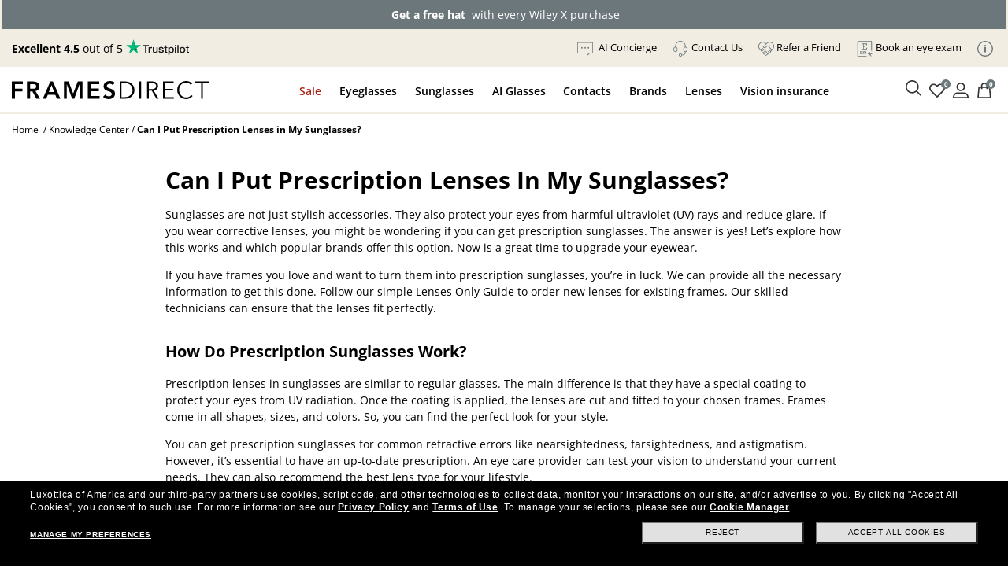

--- FILE ---
content_type: text/css
request_url: https://www.framesdirect.com/theme/fd-steel/style/v-638943408501148338/landing-page.css
body_size: 3675
content:
#landing-content{margin:0 auto;max-width:860px}#tab-holder.max-width{max-width:100%;padding:0 15px}#landing-content h4,#landing-content h3{color:#000}.prod-image-holder{margin:0;padding:0;width:100%;height:100%;text-align:left;display:-ms-flexbox;display:flex;-ms-flex-direction:column !important;flex-direction:column}.prod-details{position:relative;bottom:10px;margin:auto 5px 5px;padding:5px 0 0}#landing-content a:link,#landing-content a:visited,#landing-content a:active{color:#000}.pullquote-right{float:right;margin:1em;padding:10px 0 10px 25px;border-left:1px solid #ddd;width:30%;line-height:1.6;font-style:italic;font-size:24px;color:#999}.pullquote-left{float:left;margin:1em;padding:10px 25px 10px 0;border-right:1px solid #ddd;width:30%;line-height:1.6;font-family:'Playfair Display',serif;font-style:italic;font-size:24px;color:#999}.li-1col{width:99%}.li-2col{width:49%}.li-3col{width:33%}.lp-content-links li a:link,.lp-content-links li a:active,.lp-content-links li a:visited{display:block;padding:0;font-family:georgia,serif;font-style:italic;font-weight:bold;font-size:12px}.btn-frame.btn-eye,.btn-frame.btn-sun,.btn-frame.btn-rxsun{display:inline-block;width:150px;margin:1em .25em;padding:1em;font-size:.6em;font-weight:600;background:#fff;text-align:center;border:1px solid #ccc;text-transform:uppercase}#shop-btns h2{font-size:90%;margin:0;text-transform:uppercase}.btn-frame:hover{background:#555;color:#fff}.btn-frame i{display:block;background:url('/theme/fd-steel/images/global/icon-btn-frames.png') no-repeat left;width:83px;height:34px;margin:0 auto .5em}.btn-rxsun i{background-position:center}.btn-sun i{background-position:right}.btn-frame span:after{content:"\2002\25b6";display:inline-block}.lp-1col-lg{margin:0 auto;width:90%}.lp-1col-lg:before,.lp-1col-lg:after{content:"";display:table}.lp-1col-lg:after{clear:both}.lp-1col-lg .imageholder .prod-holder{margin:0 auto 15px auto;padding:20px;width:100%;text-align:center}.lp-1col-lg .imageholder .prod-holder:hover{background:0}.lp-1col-lg .imageholder .prod-title{margin:10px}.lp-1col-lg .imageholder .prod-title a{text-decoration:none;font-size:18px;color:#000}.lp-1col-lg .imageholder .prod-title a:hover{text-decoration:underline}.lp-1col-lg .imageholder .prod-catalog-retail-price{display:inline-block;margin:5px 10px 5px 0;text-decoration:none;font-size:20px;color:#888}.lp-1col-lg .imageholder .prod-aslowas{display:inline-block;margin:0 0 5px 0;text-decoration:none;font-size:20px;color:#c00}.lp-1col-lg .imageholder .prod-price-match{margin:5px 0 10px 0;text-align:center}.lp-1col-lg .imageholder .prod-price-match a:link{text-decoration:none;color:gray}.lp-2col-sm{margin:0 auto;width:90%}.lp-2col-sm:before,.lp-2col-sm:after{content:"";display:table}.lp-2col-sm:after{clear:both}.lp-2col-sm .imageholder .prod-holder{float:left;margin:20px 0;padding:0;width:49%;border:1px solid #fff;text-align:center}.lp-2col-sm .imageholder .prod-holder:hover{background:0}.lp-2col-sm .imageholder .quick-ship-image{margin:0 auto;width:190px;text-align:right}.lp-2col-sm .imageholder .prod-title{margin:15px 0 0 0}.lp-2col-sm .imageholder .prod-title a{text-decoration:none;font-size:13px;color:#000}.lp-2col-sm .imageholder .prod-title a:hover{text-decoration:underline}.lp-2col-sm .imageholder .prod-catalog-retail-price{display:inline-block;margin:5px 10px 5px 0;text-decoration:none;font-size:15px;color:#888}.lp-2col-sm .imageholder .prod-aslowas{display:inline-block;margin:0 0 5px 0;text-decoration:none;font-size:15px;color:#c00}.lp-2col-sm .imageholder .prod-price-match{background:0;margin:0 0 10px 0;padding:0;width:auto;text-align:center}.lp-2col-sm .imageholder .prod-price-match a:link,.lp-2col-sm .imageholder .prod-price-match a:visited,.lp-2col-sm .imageholder .prod-price-match a:active{text-decoration:none;font-size:11px;color:#888}.lp-2col-sm .imageholder .prod-price-match a:hover{text-decoration:underline;color:#000}.lp-3col-sm{margin:0 auto;width:100%}.lp-3col-sm:before,.lp-3col-sm:after{content:"";display:table}.lp-3col-sm:after{clear:both}.lp-3col-sm .imageholder .prod-holder{float:left;margin:20px 0;padding:0;width:33%;border:1px solid #fff;text-align:center}.lp-3col-sm .imageholder .prod-holder:hover{background-image:none}.lp-3col-sm .imageholder .quick-ship-image{margin:0 auto;width:190px;text-align:right}.lp-3col-sm .imageholder .prod-title{margin:15px 0 0 0}.lp-3col-sm .imageholder .prod-title a{text-decoration:none;font-size:13px;color:#000}.lp-3col-sm .imageholder .prod-title a:hover{text-decoration:underline}.lp-3col-sm .imageholder .prod-catalog-retail-price{display:inline-block;margin:5px 10px 5px 0;text-decoration:none;font-size:15px;color:#888}.lp-3col-sm .imageholder .prod-aslowas{display:inline-block;margin:0 0 5px 0;text-decoration:none;font-size:15px;color:#c00}.lp-3col-sm .imageholder .prod-price-match{background:0;margin:0 0 10px 0;padding:0;width:auto;text-align:center}.lp-3col-sm .imageholder .prod-price-match a:link,.lp-2col-sm .imageholder .prod-price-match a:visited,.lp-2col-sm .imageholder .prod-price-match a:active{text-decoration:none;font-size:11px;color:#888}.lp-3col-sm .imageholder .prod-price-match a:hover{text-decoration:underline;color:#000}.lp-code-display-textarea{margin:20px 0 50px 0;width:100%;height:100px}.prod-snippit{margin:0}.land-head{border-top:0;border-bottom:0;color:#333;font-weight:bold;line-height:15px;margin:10px 0;padding:5px 10px 0;text-transform:uppercase;width:100%}.land-link a:link,.land-link a:visited,.land-link a:active{font-size:11px;font-weight:bold}.land-link a:hover{color:#000}.land-head h2 a{font-size:14px;font-weight:bold;color:#ab2317}a.major-header:link,a.major-header:visited,a.major-header:active,a.major-header:hover{display:block;width:98.5%;margin:35px 0 10px 0;padding:7px;background-color:#ddd;text-decoration:none;text-transform:uppercase;font-size:17px;color:#000}.fsg-recommended{position:absolute;bottom:0;right:0;margin:0;height:34px;width:34px;background:transparent url('/theme/fd-steel/images/face-shape/fd-fsg-recommended.png') no-repeat right bottom}.fsg-recommended-not{position:absolute;bottom:0;right:0;margin:0;height:34px;width:34px;background:transparent url('/theme/fd-steel/images/face-shape/fd-fsg-recommended-not.png') no-repeat right bottom}.img-fsg-heart-forehead{background:transparent url('/theme/fd-steel/images/face-shape/fd-fsg-heart-forehead.jpg') no-repeat center top}.img-fsg-heart-cheekbones{background:transparent url('/theme/fd-steel/images/face-shape/fd-fsg-heart-cheekbones.jpg') no-repeat center top}.img-fsg-heart-chin{background:transparent url('/theme/fd-steel/images/face-shape/fd-fsg-heart-chin.jpg') no-repeat center top}.img-fsg-oval-forehead{background:transparent url('/theme/fd-steel/images/face-shape/fd-fsg-oval-forehead.jpg') no-repeat center top}.img-fsg-oval-cheekbones{background:transparent url('/theme/fd-steel/images/face-shape/fd-fsg-oval-cheekbones.jpg') no-repeat center top}.img-fsg-oval-chin{background:transparent url('/theme/fd-steel/images/face-shape/fd-fsg-oval-chin.jpg') no-repeat center top}.img-fsg-square-forehead{background:transparent url('/theme/fd-steel/images/face-shape/fd-fsg-square-forehead.jpg') no-repeat center top}.img-fsg-square-cheekbones{background:transparent url('/theme/fd-steel/images/face-shape/fd-fsg-square-cheekbones.jpg') no-repeat center top}.img-fsg-square-chin{background:transparent url('/theme/fd-steel/images/face-shape/fd-fsg-square-chin.jpg') no-repeat center top}.img-fsg-round-forehead{background:transparent url('/theme/fd-steel/images/face-shape/fd-fsg-round-forehead.jpg') no-repeat center top}.img-fsg-round-cheekbones{background:transparent url('/theme/fd-steel/images/face-shape/fd-fsg-round-cheekbones.jpg') no-repeat center top}.img-fsg-round-chin{background:transparent url('/theme/fd-steel/images/face-shape/fd-fsg-round-chin.jpg') no-repeat center top}.img-fsg-round{background:transparent url('/theme/fd-steel/images/face-shape/fd-fsg-frame-round.jpg') no-repeat center top}.img-fsg-rectangle{background:transparent url('/theme/fd-steel/images/face-shape/fd-fsg-frame-rectangle.jpg') no-repeat center top}.img-fsg-oval{background:transparent url('/theme/fd-steel/images/face-shape/fd-fsg-frame-oval.jpg') no-repeat center top}.img-fsg-aviator{background:transparent url('/theme/fd-steel/images/face-shape/fd-fsg-frame-aviator.jpg') no-repeat center top}.img-fsg-wayfarer{background:transparent url('/theme/fd-steel/images/face-shape/fd-fsg-frame-wayfarer.jpg') no-repeat center top}.img-fsg-cateye{background:transparent url('/theme/fd-steel/images/face-shape/fd-fsg-frame-cateye.jpg') no-repeat center top}.img-fsg-shield{background:transparent url('/theme/fd-steel/images/face-shape/fd-fsg-frame-shield.jpg') no-repeat center top}.img-fsg-square{background:transparent url('/theme/fd-steel/images/face-shape/fd-fsg-frame-square.jpg') no-repeat center top}.img-fsg-embellished{background:transparent url('/theme/fd-steel/images/face-shape/fd-fsg-frame-embellished.jpg') no-repeat center top}.img-fsg-big{background:transparent url('/theme/fd-steel/images/face-shape/fd-fsg-frame-big.jpg') no-repeat center top}.img-fsg-topheavy{background:transparent url('/theme/fd-steel/images/face-shape/fd-fsg-frame-topheavy.jpg') no-repeat center top}.img-fsg-main-heart{background:transparent url('/theme/fd-steel/images/face-shape/fd-fsg-heart-main.jpg') no-repeat center top}.img-fsg-main-oval{background:transparent url('/theme/fd-steel/images/face-shape/fd-fsg-oval-main.jpg') no-repeat center top}.img-fsg-main-square{background:transparent url('/theme/fd-steel/images/face-shape/fd-fsg-square-main.jpg') no-repeat center top}.img-fsg-main-round{background:transparent url('/theme/fd-steel/images/face-shape/fd-fsg-round-main.jpg') no-repeat center top}.sidecol-divider-header{border-top:1px solid #ccc !important;margin:0 0 20px !important;padding:4px 0 0 !important;font-size:12px !important;font-weight:bold !important;color:#000 !important}.list-sidecol li{margin-left:15px !important;padding-left:20px !important}.lp-big-p p{font-size:1.167em !important}.btn-face-shape{display:inline-block;padding:0;text-decoration:none;font-family:inherit;cursor:pointer;white-space:nowrap;background:linear-gradient(#f7f7f7,#c2c2c2) repeat scroll 0 0 transparent;background:#f7f7f7;background:-webkit-gradient(linear,0 0,0 bottom,from(#f7f7f7),to(#c2c2c2));background:-webkit-linear-gradient(#f7f7f7,#c2c2c2);background:-moz-linear-gradient(#f7f7f7,#c2c2c2);background:-ms-linear-gradient(#f7f7f7,#c2c2c2);background:-o-linear-gradient(#f7f7f7,#c2c2c2);background:linear-gradient(#f7f7f7,#c2c2c2);border:1px solid #b8b8b8;-webkit-border-radius:3px;-moz-border-radius:3px;-o-moz-border-radius:3px;-moz-moz-border-radius:3px;-ms-moz-border-radius:3px;-khtml-moz-border-radius:3px;border-radius:3px;-webkit-box-shadow:#000 0 1px 0;-moz-box-shadow:#000 0 1px 0;box-shadow:#000 0 1px 0;box-shadow:0 1px 0 rgba(255,255,255,0.2) inset;transition:box-shadow .1s linear 0;line-height:normal;text-shadow:1px 1px 1px rgba(255,255,255,0.9);text-transform:uppercase;text-align:center;vertical-align:baseline;font-size:120%;font-weight:normal !important;color:#444 !important}.btn-face-shape:hover{background:linear-gradient(#fff,#d5d5d5) repeat scroll 0 0 transparent;background:#fff;background:-webkit-gradient(linear,0 0,0 bottom,from(#fff),to(#d5d5d5));background:-webkit-linear-gradient(#fff,#d5d5d5);background:-moz-linear-gradient(#fff,#d5d5d5);background:-ms-linear-gradient(#fff,#d5d5d5);background:-o-linear-gradient(#fff,#d5d5d5);background:linear-gradient(#fff,#d5d5d5);border:1px solid #b8b8b8}.btn-face-shape:active{background:linear-gradient(#fff,#ebebeb) repeat scroll 0 0 transparent;background:#fff;background:-webkit-gradient(linear,0 0,0 bottom,from(#fff),to(#ebebeb));background:-webkit-linear-gradient(#fff,#ebebeb);background:-moz-linear-gradient(#fff,#ebebeb);background:-ms-linear-gradient(#fff,#ebebeb);background:-o-linear-gradient(#fff,#ebebeb);background:linear-gradient(#fff,#ebebeb);border:1px solid #b8b8b8}.btn-face-shape-disabled,.btn-face-shape-disabled:hover,.btn-face-shape-disabled:focus,.btn-face-shape-disabled:active{background:linear-gradient(#fff,#d5d5d5) repeat scroll 0 0 transparent;background:#fff;background:-webkit-gradient(linear,0 0,0 bottom,from(#fff),to(#d5d5d5));background:-webkit-linear-gradient(#fff,#d5d5d5);background:-moz-linear-gradient(#fff,#d5d5d5);background:-ms-linear-gradient(#fff,#d5d5d5);background:-o-linear-gradient(#fff,#d5d5d5);background:linear-gradient(#fff,#d5d5d5);border:1px solid gray;box-shadow:none;cursor:not-allowed;opacity:.4}.btn-face-shape-cta{display:inline-block;padding:0;text-decoration:none !important;font-family:inherit;cursor:pointer;white-space:nowrap;background:linear-gradient(#b10101,#760101) repeat scroll 0 0 transparent;background:#b10101;background:-webkit-gradient(linear,0 0,0 bottom,from(#b10101),to(#760101));background:-webkit-linear-gradient(#b10101,#760101);background:-moz-linear-gradient(#b10101,#760101);background:-ms-linear-gradient(#b10101,#760101);background:-o-linear-gradient(#b10101,#760101);background:linear-gradient(#b10101,#760101);border:1px solid #ab2317;-webkit-border-radius:3px;-moz-border-radius:3px;-o-moz-border-radius:3px;-moz-moz-border-radius:3px;-ms-moz-border-radius:3px;-khtml-moz-border-radius:3px;border-radius:3px;-webkit-box-shadow:#000 0 1px 0;-moz-box-shadow:#000 0 1px 0;box-shadow:#000 0 1px 0;box-shadow:0 1px 0 rgba(255,255,255,0.2) inset;transition:box-shadow .1s linear 0;line-height:normal;text-shadow:-1px -1px 1px rgba(0,0,0,0.5);text-transform:uppercase;text-align:center;vertical-align:baseline;font-size:120%;font-weight:normal !important;color:#fff !important}.btn-face-shape-cta:hover{background:linear-gradient(#c00,#890000) repeat scroll 0 0 transparent;background:#c00;background:-webkit-gradient(linear,0 0,0 bottom,from(#c00),to(#890000));background:-webkit-linear-gradient(#c00,#890000);background:-moz-linear-gradient(#c00,#890000);background:-ms-linear-gradient(#c00,#890000);background:-o-linear-gradient(#c00,#890000);background:linear-gradient(#c00,#890000);border:1px solid #ab2317}.btn-face-shape-cta:active{background:linear-gradient(#b10101,#760101) repeat scroll 0 0 transparent;background:#b10101;background:-webkit-gradient(linear,0 0,0 bottom,from(#b10101),to(#760101));background:-webkit-linear-gradient(#b10101,#760101);background:-moz-linear-gradient(#b10101,#760101);background:-ms-linear-gradient(#b10101,#760101);background:-o-linear-gradient(#b10101,#760101);background:linear-gradient(#b10101,#760101);border:1px solid #ab2317}.btn-face-shape-cta-disabled,.btn-face-shape-cta-disabled:hover,.btn-face-shape-cta-disabled:focus,.btn-face-shape-cta-disabled:active{background:linear-gradient(#b10101,#760101) repeat scroll 0 0 transparent;background:#b10101;background:-webkit-gradient(linear,0 0,0 bottom,from(#b10101),to(#760101));background:-webkit-linear-gradient(#b10101,#760101);background:-moz-linear-gradient(#b10101,#760101);background:-ms-linear-gradient(#b10101,#760101);background:-o-linear-gradient(#b10101,#760101);background:linear-gradient(#b10101,#760101);border:1px solid #20a623;box-shadow:none;cursor:not-allowed;opacity:.4;color:#fff}.btn-face-shape-tiny{font-size:12px !important}.marg-bot-0{margin-bottom:0 !important}.marg-bot-1{margin-bottom:1px !important}.marg-bot-2{margin-bottom:2px !important}.marg-bot-3{margin-bottom:3px !important}.marg-bot-4{margin-bottom:4px !important}.marg-bot-5{margin-bottom:5px !important}a.link-with-contents{display:block;padding:.5em 1.5em;height:100%;width:100%;text-decoration:none;color:inherit}#lp-premqual-glasses{margin:0 0 40px 0}#lp-premqual-glasses:before,#lp-premqual-glasses:after{content:"";display:table}#lp-premqual-glasses:after{clear:both}#lp-premqual-glasses-text{float:left;width:48.163265306%}#premqual-img-right{float:right;width:50%}.img-ts{background:transparent url('/images/transitions/fd-transitions-signature-th-2.jpg') no-repeat center top}.img-tx{background:transparent url('/images/transitions/fd-transitions-xtractive-th.jpg') no-repeat center top}.img-tv{background:transparent url('/images/transitions/fd-transitions-vantage-th.jpg') no-repeat center top}.img-dw{background:transparent url('/images/transitions/fd-transitions-drivewear-th.jpg') no-repeat center top}#dlp-index-list{min-height:250px}#dlp-index-list .col-col2{margin-bottom:15px}#dlp-index-list .col-col2-inner{padding:0 20px}#dlp-index-list .alpha-header-3{margin-top:20px;font-weight:bold;border-bottom:1px #ccc solid}#dlp-index-list>a{display:block;width:50px;margin:11px 0;font-size:.85rem;font-weight:600;line-height:1.45;text-decoration:none}form[action^="/shop-by-"] #dlp-index-list>*{display:none}@media only screen and (max-width:1024.98px){#lp-column-inner{margin:0 auto;width:92%}#lp-content-inner{margin:0 auto;width:96%}.pullquote-left{float:none;margin-left:0;border:1px solid #ccc;border-right:0;border-left:0;width:100%}.pullquote-right{float:none;margin-right:0;border:1px solid #ccc;border-right:0;border-left:0;width:100%}}@media only screen and (max-width:979px){#lp-content-prodright{float:none !important;margin:0;padding:0;width:100% !important}#lp-column-prodright{float:none !important;margin:50px 0;padding:0;width:100% !important}#lp-column-prodright .prod-holder{width:49% !important}}@media only screen and (max-width:960px){#tab-holder #social-media-bar{right:20px}#lp-column:before,#lp-column:after{content:"";display:table}#lp-column:after{clear:both}#lp-column{margin-top:0 0 25px 0;padding:15px 0;width:100%;background-color:#f8f8f8}#lp-column-inner{width:96%}#lp-column-inner li{display:inline-block;margin-right:1.5em}#lp-content{width:100%}#lp-content-inner{width:96%}}@media only screen and (max-width:640px){#lp-column-prodright .prod-holder{width:100% !important}}.carousel-progress{height:4px;background-color:#e0e0e0;border-radius:2px;overflow:hidden;margin-top:10px}.carousel-progress-bar{height:100%;width:0;background-color:#333;transition:width .3s ease}.product_img{margin-top:30px}.best-sellers-section{padding:40px 0;text-align:center;background-color:#f1ede3}.category-bar{background-color:#fff;border-radius:32px;display:inline-block;box-shadow:0 1px 3px rgba(0,0,0,0.05);border:2px solid #6b777b}.category-btn{background:transparent;border:0;font-weight:700;font-size:16px;padding:12px 16px;border-radius:18px;color:#626262;cursor:pointer}@media(max-width:768px){.category-bar{display:flex;overflow-x:auto;white-space:nowrap;-webkit-overflow-scrolling:touch;gap:12px;margin-left:20px;background-color:#fff;scrollbar-width:none;border-top-right-radius:0;border-bottom-right-radius:0;border-top:2px solid #6b777b;border-left:2px solid #6b777b;border-bottom:2px solid #6b777b;border-right:0}.product-carousel{margin-left:10px}.category-bar::-webkit-scrollbar{display:none}.category-btn{flex:0 0 auto;white-space:nowrap;border-radius:20px}}.category-btn.active{background-color:#6b777b;color:#fff}.carousel-wrapper{position:relative;margin:0 auto;padding:17px 15px 0 6px;background-color:#f1ede3}.carousel-arrow{width:40px;position:absolute;top:46%;transform:translateY(-50%);background:#fff;border:0;font-size:24px;cursor:pointer;z-index:10;padding:5px 12px;border-radius:50%;box-shadow:0 0 6px rgba(0,0,0,0.2)}.carousel-arrow.left{left:4%}.carousel-arrow.right{right:4%}.product-carousel{overflow-x:auto;white-space:nowrap;padding-bottom:20px}div.product-card{background:#fff;border-radius:12px;width:310px;height:430px;display:inline-block;margin:0 10px;position:relative;text-align:left;vertical-align:top;text-decoration:none;color:inherit;transition:all .3s ease}@media(min-width:1200px) and (max-width:1440px){div.product-card{width:300px}}@media(min-width:1700px) and (max-width:1800px){div.product-card{width:300px}}div.product-card:hover{box-shadow:0 0 8px rgba(0,0,0,0.15);transform:translateY(-2px)}.tag-label{position:absolute;top:10px;left:50%;transform:translateX(-50%);color:#fff;font-size:12px;padding:4px 10px;border-radius:3px;font-weight:bold}#sale{background-color:#ab2317;color:white}#best-seller{color:black;background-color:#e7e7e7}.caption{font-family:Arial,sans-serif;padding:0 20px 20px 20px}.brand-row{display:flex;justify-content:space-between;align-items:center}.brand{color:#666;font-size:12px}.product-title{font-weight:bold;font-size:16px;margin:0 0 8px 0}.price-wrapper{display:flex;align-items:center;gap:8px}.old-price{font-size:12px;color:#333;text-decoration:line-through !important}.new-price{font-size:16px;font-weight:bold;color:#000}.discount-tag{background-color:#b3261e;color:white !important;font-size:11px;font-weight:bold;padding:6px 6px;border-radius:4px;line-height:1}.view-all{display:block;font-size:16px;margin-top:20px;font-weight:700 !important;color:#222 o !important}.product-carousel::-webkit-scrollbar{display:none}.wishlist-tooltip-container{display:flex;align-items:center;gap:10px;height:32px;background:#6b777b;padding:0 20px;border-radius:4px}.wishlist-tooltip-container img{width:16px}.wishlist-tooltip-text{color:#fff;font-weight:bold;font-size:14px}.product-card .abs-container{display:flex;width:100%;justify-content:center;align-items:center;gap:10px;height:30px;margin:18px 0}.product-card .abs-container{margin:12px 0 !important}.product-card .abs-icon-sale-container .abs-icon-sale-badge{background:#ab2317;color:#fff;padding:8px;border-radius:4px;font-family:'Open Sans',sans-serif !important;font-weight:600;font-size:13px;line-height:1}.loader-overlay{position:absolute;top:0;left:0;width:100%;height:100%;background-color:rgba(255,255,255,0.7);z-index:10;display:flex;align-items:center;justify-content:center;pointer-events:all}

--- FILE ---
content_type: text/css
request_url: https://www.framesdirect.com/theme/fd-steel/style/v-637830405080564086/firstlanding.css
body_size: 368
content:
#landing-content{margin:20px auto 0 auto;max-width:860px}#tab-holder.max-width{max-width:860px;margin:auto}#landing-content h4,#landing-content h3{color:#000}.prod-image-holder{margin:0;padding:0;width:100%;height:100%;text-align:left;display:-ms-flexbox;display:flex;-ms-flex-direction:column !important;flex-direction:column}.prod-details{position:relative;bottom:10px;margin:auto 5px 5px;padding:5px 0 0}#tab-holder #social-media-bar{right:0}.social{list-style-type:none;margin:0;padding:0;height:26px}.social li{display:inline-block;margin-left:-2px}.social li:first-child{margin-left:0}.social li>a{float:left;display:table !important;text-align:center;width:22px;height:22px;color:#fff !important;border-radius:12px;text-decoration:none;margin:2px 4px}h1#lp,#landing-content h1{text-transform:capitalize;font-weight:700;color:#000}#landing-content h2{text-transform:capitalize;font-weight:700;color:#000;padding:0;margin-top:30px;margin-bottom:10px}#landing-content h3{font-weight:600}#lp-content-holder{margin:0}#lp-content-holder:before,#lp-content-holder:after{content:"";display:table}#lp-content-holder:after{clear:both}#lp-content{float:right;margin:0;padding:0;width:81%}#lp-column{float:left;margin:0;padding:0;width:19%}#lp-column-inner{width:89.47368421%}#lp-column-inner h4{margin:0 0 15px 0;padding:0;font-weight:bold}#lp-column-inner ul{margin:0;padding:0}#lp-column-inner li{list-style-type:none;margin:0 0 10px 0;padding:0}#lp-column-inner li a:hover{color:#000}#lp-breadcrumb-social{padding:7px;background-color:#ddd}.lp-content-links{margin:25px 0 0 0;padding:0;width:100%;list-style:none}.lp-content-links li{display:inline-block;margin:0 0 10px 0;padding:0}#lp-content-prodright{float:left !important;margin:0;padding:0;width:70% !important}#lp-column-prodright{float:right !important;margin:0;padding:0;width:27.040816326% !important}

--- FILE ---
content_type: application/javascript;charset=utf-8
request_url: https://t.contentsquare.net/uxa/8a27e01c3ad7a.js
body_size: 137218
content:
//15.169.0-es2019 2026-01-22T13:05:55.201Z (8a27e01c3ad7a)
var CS_CONF={"collectionEnabled":true,"useSentry":false,"projectId":70096,"status":1,"hostnames":["framesdirect.com"],"crossDomainTracking":0,"crossDomainSingleIframeTracking":0,"consentRequired":0,"allowSubdomains":1,"visitorCookieTimeout":34164000000,"sampleRate":100,"replayRecordingRate":25,"validationRate":10,"lastTrackingDraw":1711469814,"trackerDomain":"c.contentsquare.net","recordingDomain":"r.contentsquare.net","useMalkaPipeline":1,"ed":"l.contentsquare.net/log/web","eMerchandisingEnabled":0,"mouseMoveHeatmapEnabled":1,"autoInsightsEnabled":0,"jsErrorsEnabled":1,"customErrorsEnabled":1,"jsCustomErrorsEnabled":0,"apiErrorsEnabled":0,"customHashIdEnabled":0,"recordingEncryptionEnabled":0,"recordingEncryptionPublicKey":null,"recordingEncryptionPublicKeyId":0,"secureCookiesEnabled":0,"triggerSessionReplayEnabled":0,"triggerSessionReplayRegex":null,"dynamicIdRegex":null,"whitelistedAttributes":null,"replayRecordingUnmaskedUrlRegex":"","replayRecordingUnmaskedUrlRegexRules":[],"replayRecordingMaskedUrlRegexRules":[],"replayRecordingMaskedUrlRegex":".*\\/ssl\\/(login\\/(billing_shipping_info|account_menu|login_new|login_info|return_request|order_history)|checkout_billing|checkout_shipping|place_order)\\.aspx.*","anonymisationMethod":"replayRecordingMaskedUrlRegex","tagDeploymentMode":"CONTENTSQUARE","experimental":null,"iframesTracking":0,"textVisibilityEnabled":0,"cookielessTrackingEnabled":0,"malkaUrlEnabled":0,"malkaEtrEnabled":0,"pathComputationRules":{},"asyncSerializerEnabled":1,"pendingInactivityTimeout":5000,"accessibilityEnabled":0,"uxaDomain":"app.contentsquare.com","webviewsTrackingEnabled":0,"useStaticResourceManager":1,"performanceTimingOptions":{"withResource":false,"withNavigation":false},"replayConsentRequiredForSession":0,"eventsApiEnabled":0,"clickedElementTextEnabled":0,"collectHierarchy":0,"collectSubmit":0,"collectTargetText":0,"customErrors":{"consoleMessageLogLevels":[]},"displayAdOptions":null,"taskSchedulerOptions":{"enabled":1},"malkaQuotaServiceDomain":"q-aus1.contentsquare.net","malkaRecordingDomain":"k-aus1.contentsquare.net","staticResourceManagerDomain":"srm.bf.contentsquare.net","voc":{"siteId":null,"enabled":0},"vocData":{"siteId":6584560,"accountId":5051630,"projectId":70096,"accountSignature":"cfa3d2ef0fe9c75f4eb32ef963752a1151af4d647e3c8d71ee5938b35677d7c5","surveys":[],"hashes":{"SURVEY_BOOTSTRAPPER":{"js":"survey-bootstrapper.31d6cfe0d16ae931b73c.js"},"SURVEY_INVITATION":{"js":"survey-invitation.333ff3f2aa9bd54cfb8e.js"},"SURVEY_ISOLATED":{"js":"survey-isolated.31d6cfe0d16ae931b73c.js"},"SURVEY_V2":{"js":"survey-v2.aedb8bf0b3069e2d06f4.js"},"USER_TEST":{"js":"user-test.70102bc9013694107e51.js"}}}};
(()=>{var bu=Object.defineProperty;var Ru=(s,r,t)=>r in s?bu(s,r,{enumerable:!0,configurable:!0,writable:!0,value:t}):s[r]=t;var gs=(s,r,t)=>Ru(s,typeof r!="symbol"?r+"":r,t);var Je={};Je.d=(s,r)=>{for(var t in r)Je.o(r,t)&&!Je.o(s,t)&&Object.defineProperty(s,t,{enumerable:!0,get:r[t]})};Je.g=function(){if(typeof globalThis=="object")return globalThis;try{return this||new Function("return this")()}catch{if(typeof window=="object")return window}}();Je.o=(s,r)=>Object.prototype.hasOwnProperty.call(s,r);Je.r=s=>{typeof Symbol!="undefined"&&Symbol.toStringTag&&Object.defineProperty(s,Symbol.toStringTag,{value:"Module"}),Object.defineProperty(s,"__esModule",{value:!0})};var Ga={};Je.r(Ga);Je.d(Ga,{getRequestParameters:()=>qp});function wi(s,r){let t;return window.Zone&&typeof window.Zone.__symbol__=="function"&&(t=s[window.Zone.__symbol__(r)]),t!=null?t:s[r]}var Ct=(()=>{let s;return function(r){r.debug="debug",r.warn="warn",r.implementation="implementation",r.error="error",r.critical="critical"}(s||(s={})),s})();function Ne(s){return Et(s)&&(typeof s=="number"||s instanceof Number)&&!isNaN(s)}function gi(s){return s===parseInt(s,10)}function at(s){return Et(s)&&(typeof s=="string"||s instanceof csString)}function An(s){return typeof s=="boolean"}function Wi(s){return typeof s=="object"}function Et(s){return typeof s!="undefined"}function Wt(s){return Et(s)&&s!==null}function zl(s){return typeof s=="object"&&s!==null}function Cu(s,r,t){return gi(s)&&s>=r&&s<=t}function fa(s){for(let r in s)return!1;return!0}function Xs(s){return typeof s=="function"}function kn(s){return s instanceof Element}function bs(s){return s instanceof Error}function qa(s){let r=s.length;for(let t=0;t<r;t++)switch(csString.prototype.charCodeAt.call(s,t)){case 9:case 10:case 11:case 12:case 13:case 32:case 160:continue;default:return!1}return!0}var No={[Ct.debug]:0,[Ct.warn]:1,[Ct.implementation]:1,[Ct.error]:2,[Ct.critical]:3},At={debug(...s){},warn(...s){},implementation(...s){},error(...s){},critical(...s){},isPerfLoggingActive(){return!1}};function Iu(s){At=s}var Q=s=>(r,t,e)=>{let i=(t==null?void 0:t.toString())||"",n=s||`${r.constructor&&r.constructor.name}.${i}`;if(e){let o=e.value;e.value=function(...c){return mi(n,o.bind(this))(...c)}}};function mi(s,r){return function(...t){try{let e=r.apply(this,t);return Et(self.Promise)&&e instanceof self.Promise?e.then(i=>i,i=>At.error(bs(i)?i:new Error(i),s)):e}catch(e){try{At.error(bs(e)?e:new Error(e),s)}catch{}}}}function Ot(s,r,t,e){var i=arguments.length,n=i<3?r:e===null?e=Object.getOwnPropertyDescriptor(r,t):e,o;if(typeof Reflect=="object"&&typeof Reflect.decorate=="function")n=Reflect.decorate(s,r,t,e);else for(var c=s.length-1;c>=0;c--)(o=s[c])&&(n=(i<3?o(n):i>3?o(r,t,n):o(r,t))||n);return i>3&&n&&Object.defineProperty(r,t,n),n}var Lr=typeof window=="undefined";function Pu(){return typeof globalThis!="undefined"?globalThis:typeof window!="undefined"?window:typeof Je.g!="undefined"?Je.g:typeof process!="undefined"?process:Function("return this")()}var vt=Pu();function Wa(s){let r=new ArrayBuffer(s.length),t=new Uint8Array(r);for(let e=0,i=s.length;e<i;e+=1)t[e]=csString.prototype.charCodeAt.call(s,e);return r}function Tc(s){let r=new Uint8Array(s),t="";for(let e=0;e<r.byteLength;e+=1)t+=csString.fromCodePoint(r[e]);return t}function Gl(s){let r=vt.atob(s);return Wa(r)}function pa(s){let r=csArray.from(new Uint8Array(s));return csArray.prototype.join.call(csArray.prototype.map.call(r,t=>csString.prototype.padStart.call(t.toString(16),2,"0")),"")}function bc(s){let r=csString.prototype.indexOf.call(s,";base64,")!==-1,t=csString.prototype.indexOf.call(s,","),e=r?[csString.prototype.substring.call(s,0,t-7),csString.prototype.substring.call(s,t+1)]:[csString.prototype.substring.call(s,0,t),csString.prototype.substring.call(s,t+1)];if(!r&&/^%3Csvg/i.test(e[1]))try{e[1]=decodeURIComponent(e[1])}catch(o){At.warn(`${o}, calling decodeURIComponent on: ${e[1]}`)}let n=r?Gl(e[1]):Wa(e[1]);return new Blob([n],{type:csString.prototype.replace.call(e[0],"data:","")})}var ql=typeof performance!="undefined"&&!!performance.now,Rc=ql?()=>performance.now():()=>csDate.now(),Ou=(()=>{var s,r;return ql?(r=(s=performance.timing)===null||s===void 0?void 0:s.navigationStart)!==null&&r!==void 0?r:Math.floor(performance.timeOrigin):0})(),Ya=34164e6,G={now(){return Math.round(Rc()+Ou)},elapsed(){return Rc()}};function Cc(){return Math.floor(G.now()/1e3)}function Wl(){return typeof vt.Promise=="function"}function Nu(){var s;return typeof crypto!="undefined"&&Xs((s=crypto.subtle)===null||s===void 0?void 0:s.digest)}function Ic(){var s,r;return typeof((s=window.navigation)===null||s===void 0?void 0:s.addEventListener)=="function"&&typeof((r=window.navigation)===null||r===void 0?void 0:r.removeEventListener)=="function"}function ye(s,r){return csString.prototype.lastIndexOf.call(s,r,0)===0}function Vr(s,r){return csString.prototype.indexOf.call(s,r,s.length-r.length)!==-1}var Mu=Number.MAX_SAFE_INTEGER||9007199254740991,yi={percentage(){return Math.floor(Math.random()*1e4)/100},boolean(s){return this.percentage()<s},integer(s=Mu){return Math.floor(Math.random()*s)}};function Tn(s,r){let t,e,i,n,o,c=null,u=p=>{let y=G.elapsed();if(!p&&c!==null){let w=r-(y-c);if(w>=1){i=vt.csSetTimeout(u,w);return}}let _=y-n;i=null,c=null,n=null,o=s.apply(t,[_,...e])},d=function(){if(t=this,e=arguments,n){c=G.elapsed();return}return n=G.elapsed(),i=vt.csSetTimeout(u,r),o};return d.flushPending=()=>{i&&(vt.csClearTimeout(i),u(!0))},d.cancel=()=>{c=null,n=null,i&&(vt.csClearTimeout(i),i=null)},d}var Ei=(()=>{class s{static setGlobalService(t){s.globalService=t}constructor(t){this.name=t,this.values={}}reset(){this.values={}}flush(t=""){if(!s.globalService)return!1;let e=this.values,i=Object.keys(e);if(!i.length)return!1;let n=`${t===""?"":`${t}.`}${this.name}`,o=csArray.prototype.map.call(i,c=>({name:n,parameter:c,value:Math.round(e[c])}));return s.globalService.push(o),this.reset(),o.length>0}}return s.globalService=null,Ot([Q()],s.prototype,"flush",null),s})(),zt=(()=>{class s extends Ei{constructor(t,e=100){super(t),this.YE=e,this.values={},e&&(this.debouncedFlush=Tn(()=>this.flush(),this.YE))}count(t,e=1){Ei.globalService&&(this.values[t]=(this.values[t]||0)+e,this.debouncedFlush())}}return s})(),un=(()=>{class s extends Ei{constructor(t,e=["max","average","total","count"]){super(t),this.collecting=e,this.values={average:0,count:0,max:0,total:0}}get average(){return this.values.average}get count(){return this.values.count}get max(){return this.values.max}get total(){return this.values.total}flush(t=""){if(this.count===0)return!1;let e=Object.keys(this.values);return csArray.prototype.forEach.call(csArray.prototype.filter.call(e,i=>!csArray.prototype.some.call(this.collecting,n=>i===n)),i=>{delete this.values[i]}),super.flush(t)}push(t){this.values.count++,this.values.total+=t,this.values.max=Math.max(this.values.max,t),this.values.average=this.values.total/this.values.count}reset(){this.values={count:0,total:0,max:0,average:0}}}return s})(),Mo=(()=>{class s extends Ei{constructor(t,e=["max","average","total","count"]){super(t),this.collecting=e}flush(t=""){let e=Object.keys(this.values);return csArray.prototype.forEach.call(csArray.prototype.filter.call(e,i=>!csArray.prototype.some.call(this.collecting,n=>csString.prototype.endsWith.call(i,`.${n}`))),i=>{delete this.values[i]}),super.flush(t)}add(t,e){var i,n,o,c,u,d,p;let y=_=>this.values[`${t}.${_}`];(i=(c=this.values)[u=`${t}.count`])!==null&&i!==void 0||(c[u]=0),(n=(d=this.values)[p=`${t}.total`])!==null&&n!==void 0||(d[p]=0),this.values[`${t}.count`]++,this.values[`${t}.total`]+=e,this.values[`${t}.max`]=Math.max((o=y("max"))!==null&&o!==void 0?o:0,e),this.values[`${t}.average`]=y("total")/y("count")}}return s})(),Du=(()=>{class s extends Ei{constructor(){super(...arguments),this.values={}}set(t,e="flags"){var i,n;Ei.globalService&&((i=(n=this.values)[e])!==null&&i!==void 0||(n[e]=0),this.values[e]|=t,this.flush())}}return s})(),rt={counters:{commandsFromIntegrations:new zt("commands-from-integrations"),commandsFromCSTC:new zt("commands-from-cstc"),commandsFromIframe:new zt("commands-from-iframe"),commandApplied:new zt("command-applied"),commandError:new zt("command-error"),commandMisuse:new zt("command-misuse"),CSTCSnippetUsed:new zt("cstc-snippet-used"),redactedPII:new zt("redacted-pii"),pageAnonymisation:new zt("page-anonymisation"),patchedNativeFunctions:new zt("patched-native-functions"),pureWindowState:new zt("pure-window-state"),sensitiveElements:new zt("sensitive-elements"),cspErrors:new zt("csp-errors"),networkRequests:new zt("network-requests"),webVitalsErrors:new zt("web-vitals-errors"),trackedFeatures:new zt("tracked-features"),longTasks:new un("long-tasks"),errors:new zt("errors"),methodPerformance:new Mo("perf"),transferSize:new un("transfer-size",["max","average"]),downloadTime:new un("download-time",["average"]),blockingTime:new un("blocking-time"),inpContribution:new Mo("inp-contribution"),tasks:new Mo("tasks"),availableFeatures:new Du("available-features"),requestTimeouts:new zt("request-timeouts")},setService(s){Ei.setGlobalService(s)}},Ur=(()=>{class s{constructor(){this.na=0}get length(){return this.na}get isEmpty(){return!this.Js}pushAll(t){for(let e=0;e<t.length;e++)this.push(t[e])}push(t){this.na++,this._n?this._n=this._n[1]=[t,void 0]:this._n=this.Js=[t,void 0]}pop(){if(!this.Js)return null;this.na--;let t=this.Js[0];return this.Js=this.Js[1],this.Js||(this._n=void 0),t}forEach(t){let e=this.Js;for(;e!=null&&e.length;)t(e[0]),e=e[1]}clear(){this.na=0,this.Js=this._n=void 0}}return s})(),ga=0,Xa=s=>{ga++,csQueueMicrotask(()=>Ai(()=>{try{s()}finally{ga--}},[Ze.MicroTask,"queueMicrotask"]))},bn=new Ur,Rn=new Ur;function Te(s,r="high"){bn.isEmpty&&Rn.isEmpty&&Yl(ku),r==="high"?Rn.push(Pc(s)):bn.push(Pc(s))}function Yl(s,r=10){r===0?Xa(s):csQueueMicrotask(()=>Yl(s,r-1))}function ku(){for(;!Rn.isEmpty;)Rn.pop()();for(;!bn.isEmpty;)bn.pop()()}async function Xl(s=1){for(let r=0;r<s;r++)await new Promise(t=>Te(t))}function Pc(s){return function(){try{s.apply(window,arguments)}catch(r){At.critical(r)}}}var _n="null",Fs=null,Kl=[],xu=()=>{var s;return Lr||!!(!((s=document.body)===null||s===void 0)&&s.getAttribute("data-cs-tag-extension"))};!Lr&&xu()&&(window._uxa?_uxa.push(["debugEvents",!0]):window._uxa=[["debugEvents",!0]],Fs=new BroadcastChannel("cs-tag"),document.addEventListener("cs.tracking.recordingEvent",s=>{ma({type:"UXA_EVENT",event:s.detail})}),Fs.addEventListener("message",s=>{if(s.data.type==="CONNECT"){if(s.data.sessionId===_n)return;_n=s.data.sessionId,csArray.prototype.forEach.call(Kl,r=>r()),Fs==null||Fs.postMessage({type:"CONNECTED",sessionId:_n})}}));function Lu(s){Lr||(_n!==null&&csSetTimeout(s),csSetTimeout(()=>csArray.prototype.push.call(Kl,s)))}function ma(s){Fs==null||Fs.postMessage(s)}function Pr(s){var r;let t=(r=s.length)!==null&&r!==void 0?r:0,e=new csArray(t);for(let i=0;i<t;i+=1)e[i]=s[i];return e}function Qe(s,r){let t=s.length,e=new csArray(t);for(let i=0;i<t;i+=1)e[i]=r(s[i]);return e}function Vu(s,r,t){let e=[],i=0;for(let n=0;n<s.length;n+=1){let o=r(s[n]);for(let c=0;c<o.length;c++)t(o[c],i++)}return e}function Jl(s,r){let t=[];return Vu(s,r,e=>csArray.prototype.push.call(t,e)),t}function mt(s,r){if(Uu(s)){let t=s.length;for(let e=0;e<t;e++)r(s[e],e)}else{let t=0,e=s.next();for(;!e.done;)r(e.value,t++),e=s.next()}}function Uu(s){return s.length>=0}function jr(s,r){let t=s.length;for(let e=0;e<t;e++)if(r(s[e],e))return s[e]}function ju(s,r){let t=s.length;for(let e=0;e<t;e++)if(r(s[e],e))return!0;return!1}function Ql(s,r){let t=s.length,e=[];for(let i=0;i<t;i+=1){let n=s[i];r(n)&&csArray.prototype.push.call(e,n)}return e}function Hu(s,r,t){let e=s.length+r.length+((t==null?void 0:t.length)||0),i=new csArray(e),n=0;for(let o=0;o<s.length;o++)i[n++]=s[o];for(let o=0;o<r.length;o++)i[n++]=r[o];if(!t)return i;for(let o=0;o<t.length;o++)i[n++]=t[o];return i}function Oc(s,r){for(let t=0;t<s.length;t++)csArray.prototype.push.call(r,s[t])}function Ki(s){let r=s instanceof Map,t=[];return s.forEach((e,i)=>csArray.prototype.push.call(t,r?[i,e]:e)),t}function Bu(s){return csArray.isArray(s)&&s.length>0}var Hr=(()=>{class s{constructor(t,e=""){this.name=t,this.format=e}}return s})(),ms=(()=>{class s extends Hr{constructor(t){super(t,"Value: {count}"),this.count=0}increase(t=1){this.count+=t}decrease(){this.count>0&&this.count--}clear(){this.count=0}getData(){return{count:this.count}}}return s})();var Nc=(()=>{class s extends Hr{constructor(t){super(t,"Living intances: {instances}<br/>Added: {added}<br/>Removed: {removed}"),this.added=0,this.removed=0}get value(){return this.added-this.removed}increase(){this.added++}decrease(){this.removed++}getData(){return{added:this.added,removed:this.removed,instances:this.added-this.removed}}}return s})(),ys=(()=>{class s extends Hr{constructor(t){super(t,"Count: {count}<br/>Average: {average}ms<br/>Max: {max}ms<br/>Total: {total}ms"),this.total=0,this.count=0,this.max=0}get average(){return this.count?this.total/this.count:0}elapsed(t){return this.count++,this.max=Math.max(this.max,t),this.total+=t,t}measure(t){let e=G.elapsed();t(),this.count++;let i=G.elapsed()-e;return this.max=Math.max(this.max,i),this.total+=i,i}asyncMeasure(){let t=G.elapsed();return()=>{this.count++;let e=G.elapsed()-t;return this.max=Math.max(this.max,e),this.total+=e,e}}getData(){return{total:this.total,count:this.count,average:this.average,max:this.max}}}return s})(),Fu=(()=>{class s extends Hr{constructor(){super("INP","Value: {value}")}getData(){return{value:me.tasks.eventListener.max}}}return s})(),me={general:{category:"General",nbEvents:new ms("Nb of Events"),pendingTasks:new ms("Pending Tasks"),pendingEvents:new ms("Pending Tasks"),nbOfMutationObservers:new Nc("Nb of Mutation Observers"),inp:new Fu},mutations:{category:"Mutations",initialDOM:new ys("Initial DOM"),pendingMutations:new ms("Nb of Mutations scheduled"),serializedMutations:new ys("Serialized Mutations"),count:new ms("Mutation Count"),elementMutationObserved:new Nc("Nb of Elements Observed by MutationObserver"),unobserveGarbageCollection:new ys("Unobserve GC")},visibilityObserver:{category:"Visibility Observer",hiddenElements:new ms("Nb of Hidden Elements "),nbElements:new ms("Nb of  Elements")},tasks:{category:"Tasks",tasks:new ms("Tasks"),errors:new ms("Errors"),timer:new ys("Timers"),microtask:new ys("Microtasks"),mutationObserver:new ys("MutationObserver"),monkeyPatch:new ys("MonkeyPatch"),eventListener:new ys("EventListener"),intersectionObserver:new ys("Intersection")}};function $u(){let s=null;Lu(()=>{let r=n=>Object.keys(n),t=csArray.prototype.map.call(r(me),n=>me[n]),e=csArray.prototype.map.call(t,n=>csArray.prototype.filter.call(csArray.prototype.map.call(r(n),o=>n[o]),o=>o instanceof Hr));ma({type:"UXA_PERFORMANCE_COUNTER_SCHEMA",event:csArray.prototype.map.call(t,(n,o)=>({category:n.category,performanceCounters:csArray.prototype.map.call(e[o],c=>({name:c.name,format:c.format}))}))}),!s&&(s=csSetInterval(()=>{Ai(()=>{let n=Jl(Qe(e,o=>Qe(o,c=>c.getData())),o=>o);ma({type:"UXA_PERFORMANCE_COUNTER",event:n})},[Ze.Timer,"performance-counter-interval"])},1e3))})}var Ze=(()=>{let s;return function(r){r.Timer="timer",r.MonkeyPatch="monkeyPatch",r.MutationObserver="mutationObserver",r.EventListener="eventListener",r.IntersectionObserver="intersectionObserver",r.MicroTask="microtask"}(s||(s={})),s})(),ge=null,zu=["click","tap","keyup","keydown","pointerup","pointerdown"];async function Ai(s,r,t=null){if(ge&&r[0]!==Ze.MicroTask)return s();t&&(ge=t),ge||(ge={type:r[0],elapsed:0},me.tasks.tasks.increase());try{ge.elapsed+=Gu(s)}catch(e){me.tasks.errors.increase(),At.critical(new Error(`Task error:  ${r}/${s.name}.
${e.message}
${e.stack}`,e),"TASK_ERROR")}finally{ga<=0&&(me.tasks[ge.type].elapsed(ge.elapsed),ge.elapsed>50&&(rt.counters.longTasks.push(ge.elapsed),rt.counters.blockingTime.push(ge.elapsed-50)),rt.counters.tasks.add(r[0],ge.elapsed),csArray.prototype.includes.call(zu,r[1])&&rt.counters.inpContribution.add(r[1],ge.elapsed),ge=null)}}function Gu(s){let r=G.elapsed();return s(),G.elapsed()-r}var Do,qu="cs-native-frame";var ks={navigatorProperties:[{propertyName:"sendBeacon",binding:navigator}],nodeProperties:["childNodes","parentNode","nextSibling","firstChild","nodeType"],elementProperties:["shadowRoot"],elementPropertiesValues:["matches","mozMatchesSelector","msMatchesSelector","oMatchesSelector","webkitMatchesSelector"],eventProperties:["target"],imageProperties:["src"],constructors:{Date:"csDate",JSON:"csJSON",Array:"csArray",String:"csString",URL:"csURL",MutationObserver:"csMutationObserver",screen:"csScreen",RegExp:"csRegExp"}};function Zl(s,r){let t=wi(window,s);return function(e,i){return t(()=>Ai(e,[r,s]),i)}}window.csSetTimeout=Zl("setTimeout",Ze.Timer);window.csSetInterval=Zl("setInterval",Ze.Timer);window.csQueueMicrotask=(Do=wi(window,"queueMicrotask"))!==null&&Do!==void 0?Do:setTimeout;window.csClearTimeout=wi(window,"clearTimeout");window.csClearInterval=wi(window,"clearInterval");window.csFileReader=wi(window,"FileReader");(()=>{var s;let r=0;function t(i){return"cs$Symbol_"+i}function e(i){return t(i)+ ++r}e.for=t,window.csSymbol=(s=window.Symbol)!==null&&s!==void 0?s:e})();function Wu(){let s=document.createElement("iframe");s.id=qu,s.setAttribute("hidden",""),s.setAttribute("title","Intentionally blank"),s.setAttribute("sandbox","allow-same-origin");let r=document.createElement("cs-native-frame-holder");if(r.setAttribute("hidden",""),document.body.appendChild(r),!!Element.prototype.attachShadow){let e=r.attachShadow({mode:"closed"});return e.innerHTML=s.outerHTML,e.firstElementChild.contentWindow}return r.innerHTML=s.outerHTML,r.firstElementChild.contentWindow}function Yu(s,r){let t,e=s;for(;e&&!(t=Object.getOwnPropertyDescriptor(e,r));)e=Object.getPrototypeOf(e);return t}function Xu(s,r,t){let e=Yu(s,r);if(!e)return function(){return this[r]};switch(t){case"get":return e.get;case"set":return e.set;case"value":return e.value}}function th(s){var r,t;Object.keys(ks.constructors).forEach(i=>{window[ks.constructors[i]]=s[i]instanceof Function&&s[i].prototype==null?s[i].bind(window):s[i]}),Qu(s);let e=s.MutationObserver;("Prototype"in window||Ju())&&(e=(t=(r=wi(window,"MutationObserver"))!==null&&r!==void 0?r:window.WebKitMutationObserver)!==null&&t!==void 0?t:window.MutationObserver),window.csIntersectionObserver=Mc(window.IntersectionObserver,Ze.IntersectionObserver),window.csMutationObserver=Mc(e,Ze.MutationObserver),Ui("csNode",ks.nodeProperties,s.Node.prototype,"get"),Ui("csElement",ks.elementProperties,s.Element.prototype,"get"),Ui("csElement",ks.elementPropertiesValues,s.Element.prototype,"value",!1),Ui("csHTMLImageElement",ks.imageProperties,s.HTMLImageElement.prototype,"set"),Ui("csEvent",ks.eventProperties,s.Event.prototype,"get"),Ui("csNavigator",ks.navigatorProperties,s.navigator,"value")}function Ui(s,r,t,e,i=!0){r.forEach(n=>{let o=typeof n!="string"&&"binding"in n,c=o?n.propertyName:n;(i||c in t)&&(window[`${s+c}`]=Xu(t,c,e),o&&(window[`${s+c}`]=window[`${s+c}`].bind(n.binding)))})}function Ka(s,r){window.CSProtectnativeFunctionsLogs=window.CSProtectnativeFunctionsLogs||{},window.CSProtectnativeFunctionsLogs[s]=r}function Ku(){try{let s=Wu();return s?(window.CSPureWindow=s,th(window.CSPureWindow),!0):!1}catch(s){return Ka("Warning",`failed to copy references from pure iframe: ${s.message}`),!1}}if(!Ku())try{th(vt)}catch(s){Ka("Critical",`failed to copy references from window: ${s.message}`)}function Ju(){return/^((?!chrome|android).)*safari/i.test(navigator.userAgent)}function Qu(s){window.csquerySelector={1:s.Element.prototype.querySelector,9:s.Document.prototype.querySelector,11:s.DocumentFragment.prototype.querySelector},window.csquerySelectorAll={1:s.Element.prototype.querySelectorAll,9:s.Document.prototype.querySelectorAll,11:s.DocumentFragment.prototype.querySelectorAll}}function Mc(s,r){try{let t=function(e,i){return new s((o,c)=>{Ai(()=>e(o,c),[r,s.name])},i)};return t.base=s,t}catch{return Ka("Warning",`failed to extends ${s.name}`),s}}var It=(()=>{let s;return function(r){r.ELLIPSIS="\u2026";function t(o){return csString.prototype.replace.call(o,/[.*+?^${}()|[\]\\]/g,"\\$&")}function e(o){return csString.prototype.replace.call(o,/([#;&,.+*~':"!^$[\]()<=>|/%?@`{}\\ ])/g,"\\$1")}r.escapeInvalidCharacters=e;function i(o,c,u){if("replaceAll"in csString.prototype)return csString.prototype.replaceAll.call(o,c,u);let d=new csRegExp(t(c),"g");return csString.prototype.replace.call(o,d,u)}r.stringReplaceAll=i;function n(o,c,u=""){return o.length<=c?o:csString.prototype.slice.call(o,0,c-u.length)+u}r.truncate=n}(s||(s={})),s})();function ya(s){return It.escapeInvalidCharacters(csString.prototype.toLowerCase.call(s.localName))}function Zu(s){let r=s.getAttribute("id");return r&&It.escapeInvalidCharacters(r)}function Pt(s){return csNodenodeType.apply(s)===1}function Cn(s){return csNodenodeType.apply(s)===3}function td(s){return csNodenodeType.apply(s)===8}function eh(s){return Pt(s)&&s.localName==="link"}function ed(s){return Pt(s)&&s.localName==="source"}function sh(s){return Pt(s)&&s.localName==="a"}function Ja(s){return eh(s)&&csString.prototype.indexOf.call(s.rel,"stylesheet")!==-1}function sd(s){return Pt(s)&&s.localName==="img"}function xn(s){return Pt(s)&&s.localName==="style"}function Ln(s){return Pt(s)&&s.localName==="input"}function Qa(s){return Pt(s)&&s.localName==="textarea"}function Vn(s){return Pt(s)&&s.localName==="script"}function id(s){return Pt(s)&&s.localName==="button"}function Ji(s){return Pt(s)&&"ownerSVGElement"in s}function Za(s){return Pt(s)&&s.localName==="select"}function rd(s){return Pt(s)&&s.localName==="details"}function nd(s){return Pt(s)&&s.localName==="summary"}function od(s){return Ji(s)&&s.localName==="image"}function ad(s){return Ji(s)&&s.localName==="use"}function cd(s){return Ji(s)&&s.localName==="feImage"}function ld(s){switch(csNodenodeType.apply(s)){case 9:case 11:return!0;default:return!1}}function hd(s){switch(csNodenodeType.apply(s)){case 9:case 11:case 1:return!0;default:return!1}}function In(s){return csNodenodeType.apply(s)===9}function Yi(s){return ld(s)&&"host"in s&&"mode"in s}function ih(s){return Pt(s)&&!!csElementshadowRoot.apply(s)&&Yi(csElementshadowRoot.apply(s))}var ud=["annotation-xml","color-profile","font-face","font-face-src","font-face-uri","font-face-format","font-face-name","missing-glyph"];function dd(s){return Pt(s)&&Wt(s.tagName)&&csString.prototype.indexOf.call(s.tagName,"-")>0&&csString.prototype.indexOf.call(s.tagName,":")===-1&&csString.prototype.indexOf.call(s.tagName,'"')===-1&&csString.prototype.indexOf.call(s.tagName,",")===-1&&csArray.prototype.indexOf.call(ud,csString.prototype.toLocaleLowerCase.call(s.tagName))<0}var Br="detached";function rh(s){let r=s,t=[r];for(;csNodeparentNode.apply(r)!==null;)r=csNodeparentNode.apply(r),csArray.prototype.push.call(t,r);return Pn(r)&&csArray.prototype.push.call(t,Br),{ancestors:t,selectionRoot:r}}function fd(s){let r=s,t=[r],e=null;for(;csNodeparentNode.apply(r)!==null;)e===null&&sh(r)&&(e=r),csArray.prototype.push.call(t,csNodeparentNode.apply(r)),r=csNodeparentNode.apply(r);return Pn(r)&&csArray.prototype.push.call(t,Br),{firstAnchorParent:e,ancestors:t,selectionRoot:r}}function Pn(s){return qs.isValidElement(s)}var hi=(()=>{var s,r;return(r=(s=vt.Element)===null||s===void 0?void 0:s.prototype)!==null&&r!==void 0?r:{}})(),ze=hi.matches||hi.matchesSelector||hi.mozMatchesSelector||hi.msMatchesSelector||hi.oMatchesSelector||hi.webkitMatchesSelector,Dc=hi.closest,nh=9;function pd(s,r){return r?csArray.prototype.some.call(r,t=>ze.call(s,t)):!1}function gd(s,r,t){if(s===Br||csNodenodeType.apply(s)===nh)return 0;let e=t.dynamicElementNameRegex,i=!!(e!=null&&e.test(r.localName)),n=ya(r),o=0,c=r.previousElementSibling;for(;c;)(ya(c)===n||i&&(e!=null&&e.test(c.localName)))&&!pd(c,t.reliableSelectors)&&(o+=1),c=c.previousElementSibling;return o}function md(s,r,t){if(s===Br||csNodenodeType.apply(s)===nh)return 0;let e=0,i=r.previousElementSibling;for(;i;)ze.call(i,t)&&(e+=1),i=i.previousElementSibling;return e}var yd=[/\d{4}/,/^ember\d+$/],Ed="@",tc="data-cs-override-id",Sd="data-cs-dynamic-id";function oh(s,r,t,e){let i=e.dynamicIdRegex||null,n=e.dynamicElementNameRegex,o=ya(s);if(n&&n.test(s.localName)&&(o=csString.prototype.replace.call(o,n,`$1${Ed}`)),wd(s,t)){let _=ec(s);return{hasUniqueIdentifier:!0,elementSelector:`${o}[${tc}="${_}"]`}}let c=Pd(s,t,e);if(c.success)return{hasUniqueIdentifier:!0,elementSelector:`${o}#UA[${c.attributeName}="${c.attributeValue}"]`};let u=vd(s,t,e);if(u)return{hasUniqueIdentifier:!0,elementSelector:`${o}#UCS[${u}]`};let d=Zu(s);if(Td(s,d,t,i))return{hasUniqueIdentifier:!0,elementSelector:`${o}#${d}`};let p=_d(s,e);if(p){let _=md(r,s,p);return{hasUniqueIdentifier:!1,elementSelector:`${o}[${p}](${_})`}}let y=gd(r,s,e);return{hasUniqueIdentifier:!1,elementSelector:`${o}:eq(${y})`}}function vd(s,r,t){if(t.uniqueCssSelectors){for(let e of t.uniqueCssSelectors)if(ze.call(s,e)&&Id(e,r))return e}}function _d(s,r){if(r.reliableSelectors){for(let t of r.reliableSelectors)if(ze.call(s,t))return t}}function wd(s,r){let t=ec(s);return t&&csString.prototype.match.call(t,/^[\w-]+$/)&&sc(tc,t,r)}function Ad(s){return ec(s)!==null}function ec(s){return s.getAttribute(tc)}function Td(s,r,t,e){return r&&!Ad(s)&&!bd(s,r,e)&&Cd(r,t)}function bd(s,r,t){return s.hasAttribute(Sd)||Rd(r,t)}function Rd(s,r){let t=!1;return s&&r&&(t=r.test(s)),s&&(csArray.prototype.some.call(yd,e=>e.test(s))||t)}function Cd(s,r){return s&&sc("id",s,r)}function sc(s,r,t){try{return window.csquerySelectorAll[t.nodeType].call(t,`[${s}="${r}"]`).length===1}catch(e){if(e.name!=="SyntaxError")throw e}return!1}function Id(s,r){try{return window.csquerySelectorAll[r.nodeType].call(r,s).length===1}catch(t){if(t.name!=="SyntaxError")throw t}return!1}function Pd(s,r,t){if(!t.uniqueAttributes)return{success:!1};for(let e of t.uniqueAttributes){let i=s.getAttribute(e);if(i!==null&&sc(e,i,r))return{attributeName:e,attributeValue:i,success:!0}}return{success:!1}}var Ea=11;function On(s,r,t){let e=csArray.prototype.shift.call(s);if(s.length===0)return kc(e,t);let i=e,n=s[0],{elementSelector:o,hasUniqueIdentifier:c}=oh(i,n,r,t);if(!t.fullPath&&c){let d=s[s.length-1];return`${kc(d,t)}${o}`}let u=On(s,r,t);return`${u?`${u}>`:""}${o}`}function kc(s,r){if(s===Br)return"|detached|";if(s.host){let{ancestors:t,selectionRoot:e}=rh(s.host);return`${On(t,e,r)}|shadow-root|`}return csNodenodeType.apply(s)===Ea?"|fragment|":""}var ah=(()=>{class s{constructor(t){this.options=t,this.done=!1,this.path=null}getPath(){if(this.path===null)throw new Error("getPath was called before serializeElement");return this.path}isDone(){return this.done}}return s})(),Od=(()=>{class s extends ah{constructor(){super(...arguments),this.oa=!1,this.aa=!1,this.il=!1}XE(t,e){return this.oa&&!(e===null&&Pn(t))&&csNodenodeType.apply(t)!==Ea&&!t.host}KE(t){return!t.localName}serializeElement(t,e,i){var n;if((n=this.path)!==null&&n!==void 0||(this.path=""),this.XE(t,e))return;let o=!1;e===null&&Pn(t)&&(o=!0,this.done=!0);let c=this.aa&&!this.options.fullPath?"":">",u=!!t.host;if(u&&this.path&&(this.path="|shadow-root|"+c+this.path,this.il=!0,this.oa=!1,this.aa=!1),!u&&e===null&&csNodenodeType.apply(t)===Ea){this.path="|fragment|"+c+this.path,this.done=!0;return}if(this.KE(t))return;let d=e!=null?e:"detached",{elementSelector:p,hasUniqueIdentifier:y}=oh(t,d,i,this.options);y&&(this.aa=!0,this.oa=!this.options.fullPath);let _=`${o?`|detached|${c}`:""}${this.oa&&!y?"":p}`,b=!y&&this.aa&&!this.options.fullPath?"":this.path&&!this.il?">":"";this.il=!1,this.path=`${_}${b}${this.path}`}}return s})(),Ht=(()=>{let s;return function(r){function t(){let y=[i()];return document.documentElement&&csArray.prototype.push.call(y,document.documentElement.scrollHeight,document.documentElement.offsetHeight,document.documentElement.clientHeight),document.body&&csArray.prototype.push.call(y,document.body.scrollHeight,document.body.offsetHeight),Math.max(...y)}r.documentHeight=t;function e(){return document.documentElement.scrollWidth}r.documentWidth=e;function i(){return window.innerHeight}r.windowHeight=i;function n(){return window.innerWidth}r.windowWidth=n;function o(){let y=window.csScreen.width;return gi(y)&&y>0?y:window.screen.width}r.screenWidth=o;function c(){let y=window.csScreen.height;return gi(y)&&y>0?y:window.screen.height}r.screenHeight=c;function u(){return window.pageXOffset}r.windowOffsetX=u;function d(){return window.pageYOffset}r.windowOffsetY=d;function p(){return{dw:`${e()}`,dh:`${t()}`,ww:`${n()}`,wh:`${i()}`,sw:`${o()}`,sh:`${c()}`}}r.getRequestParameters=p}(s||(s={})),s})();function De(s,r=ae.SHOW_ALL){let t=r|ae.SHOW_ELEMENT,e=[document.createTreeWalker(s,t,null,!1)],i=xc(s);i&&csArray.prototype.push.call(e,document.createTreeWalker(i,t,null,!1));let n=null;return{root:s,nextNode(){if(i){let o=i;return i=null,o}for(;e.length>0;){if(n){let d=n;return n=null,d}let c=e[e.length-1].nextNode();if(!c){csArray.prototype.pop.call(e);continue}let u=xc(c);if(r&ae.SHOW_DOCUMENT_FRAGMENT&&u&&(n=u),u&&csArray.prototype.push.call(e,document.createTreeWalker(u,t,null,!1)),(xo[csNodenodeType.apply(c)]&r)!==0)return c}return null},visitAll(o){xo[csNodenodeType.apply(s)]&r&&o(s);let c=this.nextNode();for(;c;){if((xo[csNodenodeType.apply(c)]&r)===0){c=this.nextNode();continue}o(c),c=this.nextNode()}},find(o){let c;return this.visitAll(u=>o(u)&&(c=u)),c},collectAll(o){let c=[];return this.visitAll(u=>csArray.prototype.push.call(c,o?o(u):u)),c}}}function xc(s){return s&&ih(s)?s.shadowRoot:null}var ko=(()=>{var s;return(s=vt.Node)!==null&&s!==void 0?s:{}})(),ae=(()=>{var s;return(s=vt.NodeFilter)!==null&&s!==void 0?s:{}})(),xo={2:ae.SHOW_ATTRIBUTE,4:ae.SHOW_CDATA_SECTION,8:ae.SHOW_COMMENT,11:ae.SHOW_DOCUMENT_FRAGMENT,9:ae.SHOW_DOCUMENT,10:ae.SHOW_DOCUMENT_TYPE,1:ae.SHOW_ELEMENT,[ko.ENTITY_NODE]:ae.SHOW_ENTITY,[ko.ENTITY_REFERENCE_NODE]:ae.SHOW_ENTITY_REFERENCE,[ko.NOTATION_NODE]:ae.SHOW_NOTATION,7:ae.SHOW_PROCESSING_INSTRUCTION,3:ae.SHOW_TEXT},ch=!1,Sa=5,dn=50;function Nd(s=5){ch=At.isPerfLoggingActive(),Sa=s}function Ti(s,r){return function(){if(!ch)return s.apply(this,arguments);let t=G.elapsed(),e=s.apply(this,arguments);if(e!=null&&e.then)e.then(()=>{let i=G.elapsed()-t;i>=Sa&&rt.counters.methodPerformance.add(r,i),i>dn&&rt.counters.blockingTime.push(i-dn)});else{let i=G.elapsed()-t;i>=Sa&&rt.counters.methodPerformance.add(r,i),i>dn&&rt.counters.blockingTime.push(i-dn)}return e}}var ue=function(s){return function(r,t,e){let i=e.value;e.value=Ti(i,s)}},fi=(()=>{let s;return function(r){function t(){return!!Element.prototype.attachShadow}r.isSupported=t;function e(n){return n&&ih(n)?n.shadowRoot:null}r.getShadowRoot=e;function i(n){return De(n,NodeFilter.SHOW_DOCUMENT_FRAGMENT).collectAll(o=>o.host)}r.getAllShadowHosts=Ti(i,"getAllShadowHosts")}(s||(s={})),s})(),Lo=(()=>{var s;return(s=vt.Node)!==null&&s!==void 0?s:Object})(),xt=(()=>{let s;return function(r){let t="isConnected"in Lo.prototype?I=>I.isConnected:I=>!I.ownerDocument||!(I.ownerDocument.compareDocumentPosition(I)&I.DOCUMENT_POSITION_DISCONNECTED);function e(I,W){for(let K=I;K;K=csNodenextSibling.apply(K))W(I)}r.forEachChild=e;function i(I){return t(I)}r.isConnected=i;function n(I,W){let K=[];for(let st of u(I,W))csArray.prototype.push.call(K,st);return K}r.getAncestors=n;let o=(I,W)=>{var K;return(K=csNodeparentNode.apply(I))!==null&&K!==void 0?K:W&&Yi(I)?I.host:null};function c(I,W,K=!1){let st=I;for(;st;){if(W(st))return st;let Tt=o(st,K);if(Tt&&Tt!==st)st=Tt;else break}return null}r.findAncestor=c;function*u(I,W=!1){let K=I;for(;K;){yield K;let st=o(K,W);if(st&&st!==K)K=st;else break}}r.walkUp=u;function d(I,W){if(I===W||W.contains(I))return!0;let K=r.getParentElement(I);return K&&K!==I?d(K,W):!1}r.isDescendantOf=d;function p(I){var W;return I.parentElement?I.parentElement:r.getRootNode(I)?(W=r.getRootNode(I))===null||W===void 0?void 0:W.host:null}r.getParentElement=p;function y(I,W=document){let K=Pr(window.csquerySelectorAll[W.nodeType].call(W,I)),st=fi.getAllShadowHosts(W);for(let Tt of st){let Nt=fi.getShadowRoot(Tt);if(!Nt)continue;let ke=Pr(window.csquerySelectorAll[Nt.nodeType].call(Nt,I));csArray.prototype.push.call(K,...ke)}return K}r.findAllElements=y,r.getRootNode=(()=>{if("getRootNode"in Lo.prototype)return(K,st)=>K.getRootNode(st);function I(K){let st=W(K);return Yi(st)?I(st.host):st}function W(K){return csNodeparentNode.apply(K)!=null?W(csNodeparentNode.apply(K)):K}return(K,st)=>typeof st=="object"&&!!st.composed?I(K):W(K)})();function _(I){return I==="transparent"||/^(rgba|hsla)\(\d+, \d+%?, \d+%?, 0\)$/.test(I)}function w(I){let W=I.getBoundingClientRect();return W.right+Ht.windowOffsetX()<0||W.bottom+Ht.windowOffsetY()<0}function b(I){var W,K;if(((W=I.checkVisibility)===null||W===void 0?void 0:W.call(I,{checkOpacity:!0,checkVisibilityCSS:!0}))===!1)return!0;if(!I.offsetParent){if(!I.getBoundingClientRect)return At.warn(`SUP-11432: Element doesn't have getBoundingClientRect. Node: ${I instanceof Lo} Ctor: ${(K=I==null?void 0:I.constructor)===null||K===void 0?void 0:K.name}`),!1;let Nt=I.getBoundingClientRect();if(Nt.width===0&&Nt.height===0)return!0}let st=window.getComputedStyle(I);return st?st.display==="none"||st.visibility==="hidden"||st.visibility==="collapse"||st.opacity==="0"||st.filter==="opacity(0)"||st.width==="0px"&&st.height==="0px"||_(st.color):!0}r.isHiddenByCSS=b;function D(I){if(b(I))return!0;let K=p(I);return K!=null&&D(K)}r.areAncestorsHiddenByCSS=D;function V(I){let W=null,K=I;do if(b(K))W=K;else break;while(K=p(K));return W}r.getTopAncestorHiddenByCSS=V;function O(I){let W=M(I);return W!==null&&!I.contains(W)&&!W.contains(I)}function M(I){let W=I.getBoundingClientRect(),K=W.left+.5*W.width,st=W.top+.5*W.height;return H(document,K,st)}r.getTopElement=M;function z(I){if(!I.getBoundingClientRect)return null;let W=I.getBoundingClientRect(),K=W.x+W.width/2,st=W.y+W.height/2;return r.getTopElementFromPoint(document,K,st)}r.getElementOnTop=z;function H(I,W,K){let st=I.elementFromPoint(W,K);if(!st)return null;let Tt=fi.getShadowRoot(st);return Tt&&Tt!==r.getRootNode(document.body)&&Tt!==I?H(Tt,W,K):st}r.getTopElementFromPoint=H;function P(I){return!w(I)&&!b(I)&&!O(I)}r.isVisibleInDocument=P;function J(I){return b(I)?!1:X(I)}r.isVisibleInViewportInForeground=J;function X(I){let W=M(I);return W===null?!1:I===W?!0:Xt(I)?I.textContent!==""&&W.contains(I):I.contains(W)}r.isInViewPort=X;function ct(I,W,K){let st=I.getAttributeNS(W,K);return st===""?I.hasAttributeNS(W,K)?st:null:st}r.getAttributeNS=ct;function Rt(I){return!!(I.hasAttribute("tabIndex")||I.getAttribute("contentEditable")==="true"||sh(I)&&I.hasAttribute("href")||(Za(I)||Qa(I)||Ln(I)||id(I))&&!I.hasAttribute("disabled")||rd(I)||nd(I))}r.isElementFocusable=Rt;function Xt(I){return I.localName==="span"||I.localName==="a"||I.localName==="b"||I.localName==="i"||I.localName==="button"||I.localName==="input"||I.localName==="label"||I.localName==="cite"||I.localName==="small"||I.localName==="strong"||I.localName==="code"||I.localName==="abbr"||I.localName==="em"||I.localName==="dfn"||I.localName==="time"||I.localName==="output"||I.localName==="object"||I.localName==="sub"}r.isInlineElement=Xt;function se(I){document.readyState==="loading"?document.addEventListener("DOMContentLoaded",()=>I(),{once:!0}):csSetTimeout(I)}r.onDocumentLoaded=se}(s||(s={})),s})(),Md=(()=>{class s{constructor(t){this.JE=t}run(t){let e=[...this.JE],i=xt.getAncestors(t,!1),n=i[i.length-1];for(;e.length>0&&i.length>0;){let o=csArray.prototype.shift.call(i),c=i[0]||null;if(this.QE(e,o,c,n),this.ZE(e),e.length===0)break;i.length===0&&o.host&&(i=xt.getAncestors(o.host,!1),n=i[i.length-1])}}QE(t,e,i,n){for(let o of t)o.serializeElement(e,i,n)}ZE(t){for(let e=0;e<t.length;e++)t[e].isDone()&&(csArray.prototype.splice.call(t,e,1),e--)}}return s})(),Dd=(()=>{class s extends ah{serializeElement(t){var e;if((e=this.path)!==null&&e!==void 0||(this.path=""),(t==="detached"||t.localName==="body")&&(this.done=!0,this.path.length>0))return;let i=this.tS(t);if(i+=i.length>0?"|":"",this.path.length+i.length>this.options.hierarchyMaxLength){this.done=!0;return}this.path=i+this.path}tS(t){if(!t.localName)return"";let e=`@${t.localName};`;return e+=this.eS(t.id),t.classList&&(e+=this.sS(csArray.from(t.classList))),t.attributes&&(e+=this.iS(t)),e}eS(t){return t?`#${t};`:""}sS(t){return t.length>0?`.${csArray.prototype.join.call(csArray.prototype.sort.call(t),";.")};`:""}rS(t,e){var i,n;return((n=(i=this.options).isAttributeSensitive)===null||n===void 0?void 0:n.call(i,t,e))||csArray.prototype.indexOf.call(this.options.attributeIgnoreTokens,e)!==-1||Ji(t)&&csString.prototype.indexOf.call(e,"data-")===-1&&e!=="aria-label"||Ln(t)&&e==="value"}nS(t,e){return this.options.useAnonymization&&!this.options.allWhitelistedAttributes.has(t)||e.length>this.options.attrMaxLength}oS(t){let e={};for(let i of csArray.from(t.attributes))this.rS(t,i.name)||(e[i.name]=i.value);return e}iS(t){var e,i;if(!((i=(e=this.options).isNodeSensitive)===null||i===void 0)&&i.call(e,t))return"";let n=Object.entries(this.oS(t));return csArray.prototype.join.call(csArray.prototype.sort.call(csArray.prototype.map.call(csArray.prototype.filter.call(n,([o])=>o.length<this.options.attrMaxLength),([o,c])=>this.nS(o,c)?`[${o}]`:`[${o}=${c}]`)),";")+(n.length>0?";":"")}}return s})(),qs=(()=>{let s;return function(r){r.INVALID_ELEMENT="INVALID_ELEMENT";function t(c){return!!c&&"localName"in c&&"getAttribute"in c&&"hasAttribute"in c&&"parentNode"in c}r.isValidElement=t;function e(c,u,d={fullPath:!1,dynamicIdRegex:null}){let p=o(c);if(p===document)return{path:"",hierarchy:""};if(!t(p))return{path:r.INVALID_ELEMENT,hierarchy:r.INVALID_ELEMENT};let y=new Od(d),_=new Dd(u);return new Md([y,_]).run(p),{path:y.getPath(),hierarchy:_.getPath()}}r.getElementPathAndHierarchy=e;function i(c,u={fullPath:!1,dynamicIdRegex:null}){let d=o(c);if(d===document)return"";if(!t(d))return r.INVALID_ELEMENT;let{ancestors:p,selectionRoot:y}=rh(d);return On(p,y,u)}r.getElementPath=i;function n(c,u={fullPath:!1,dynamicIdRegex:null}){let d=o(c);if(d===document)return{path:"",firstAnchorParent:null};if(!t(d))return{path:r.INVALID_ELEMENT,firstAnchorParent:null};let{firstAnchorParent:p,ancestors:y,selectionRoot:_}=fd(d);return{path:On(y,_,u),firstAnchorParent:p}}r.getElementPathAndFirstAnchorParent=n;function o(c){return c&&"jquery"in c&&c.length===1?c[0]:c}}(s||(s={})),s})();window.CSPathComputation=window.CSPathComputation||qs;var kd=function(){"use strict";var s={d:function(i,n){for(var o in n)s.o(n,o)&&!s.o(i,o)&&Object.defineProperty(i,o,{enumerable:!0,get:n[o]})},o:function(i,n){return Object.prototype.hasOwnProperty.call(i,n)}},r={};s.d(r,{H:function(){return t}});var t=function(){var i=arguments.length>0&&arguments[0]!==void 0?arguments[0]:{},n=i.tryCatch,o=i.exception,c=i.scriptDomain,u=i.hjHost,d=i.askUrl,p=i.surveysHost,y=i.surveyImagesHost,_=i.surveyImpressionsEndpoint;window.hj=window.hj||function(){(window.hj.q=window.hj.q||[]).push(arguments)},hj.q=window.hj.q||[],window._hjSettings=window._hjSettings||{},hj.isPreview=!!_hjSettings.preview,hj.settings=hj.isPreview||!window.hjSiteSettings?{}:window.hjSiteSettings,hj.scriptDomain=window.hj.scriptDomain||c||"https://script.hotjar.com/",hj.defaults={environment:"live",host:"in.hotjar.com",insightsHost:"insights.hotjar.com",identifyEndpoint:"https://identify.hotjar.com",surveysHost:"surveys.hotjar.com",surveyImagesHost:"survey-images.hotjar.com",surveyImpressionsEndpoint:"https://surveystats.hotjar.io/hit",askUrl:"https://ask.hotjar.io/"},hj.environment=_hjSettings.environment||hj.defaults.environment,hj.host=u||_hjSettings.host||hj.defaults.host,hj.insightsHost=_hjSettings.insightsHost||hj.defaults.insightsHost,hj.surveysHost=p||_hjSettings.surveysHost||hj.defaults.surveysHost,hj.surveyImagesHost=y||hj.defaults.surveyImagesHost,hj.apiUrlBase="https://"+hj.host+"/api/v1",hj.insightsHost=_hjSettings.insightsHost||hj.defaults.insightsHost,hj.identifyEndpoint=_hjSettings.identifyEndpoint||hj.defaults.identifyEndpoint,hj.askUrl=_hjSettings.askUrl||d||hj.defaults.askUrl,hj.surveyImpressionsEndpoint=_||_hjSettings.surveyImpressionsEndpoint||hj.defaults.surveyImpressionsEndpoint,hj.userDeviceType=null,hj.tryCatch=n||window.hj.tryCatch;var w=o&&{log:o};hj.exceptions=w||window.hj.exceptions},e=r.H;return{n:e}}(),xd=kd.n,lh=["t.contentsquare.net","clicktale"],Ld=s=>{var r;if(typeof s.filename=="string"&&csArray.prototype.some.call(lh,t=>csString.prototype.indexOf.call(s.filename,t)>-1)&&!(csString.prototype.indexOf.call(s.filename,"blob")>-1&&(s.message==null?void 0:csString.prototype.indexOf.call(s.message,"importScripts"))>-1)){let t=new Error(s.message);t.stack=(r=s.error)===null||r===void 0?void 0:r.stack,et.critical(t)}};window.addEventListener("error",Ld);var et=(()=>{class s{constructor(){}static whiteListFilename(t){csArray.prototype.push.call(lh,t)}static setStrategy(t){s.gr=t}static computeIsActive(t){s.We=yi.boolean(t),s.We?s.rl=yi.boolean(10):s.rl=!1}static isLoggingActive(){return s.We}static getStrategy(){return s.gr}static debug(t,e=""){s.We&&this.gr.send(t,e,Ct.debug)}static warn(t,e=!0,i=""){var n;rt.counters.errors.count("warning"),s.We&&e&&this.gr.send(t,i,Ct.warn),(n=window.UXAnalytics.Console)===null||n===void 0||n.warn(t)}static implementation(t,e=""){rt.counters.errors.count("implementation"),s.We&&this.gr.send(t,e,Ct.implementation)}static error(t,e=""){var i;rt.counters.errors.count("error"),s.We&&this.gr.send(t,e,Ct.error),(i=window.UXAnalytics.Console)===null||i===void 0||i.error(t)}static critical(t,e=""){rt.counters.errors.count("critical"),this.gr.send(t,e,Ct.critical)}static tryToExecute(t,e){return function(...i){try{let n=e.apply(this,i);return Et(vt.Promise)&&n instanceof vt.Promise?n.then(o=>o,o=>s.error(bs(o)?o:new Error(o),t)):n}catch(n){try{s.error(bs(n)?n:new Error(n),t)}catch{}}}}static isPerfLoggingActive(){return s.rl}}return s.We=!1,s.rl=!1,s})(),Vd="https://script.hj.contentsquare.net/",Ud="https://ask.hj.contentsquare.net/",jd="in.hj.contentsquare.net",Hd="surveys.hotjar.com",Bd="survey-images.hj.contentsquare.net",Fd="https://surveystats.hj.contentsquare.net/hit",$d={tryCatch:(s,r)=>et.tryToExecute(r,s),exception:(s,r)=>et.error(s,r),scriptDomain:Vd,hjHost:jd,askUrl:Ud,surveysHost:Hd,surveyImagesHost:Bd,surveyImpressionsEndpoint:Fd};xd($d);var va=!1;function zd(){va=!0}function Qt(){return(s,r,t)=>{if(t){let e=t.value;t.value=function(i,n){(i==null?void 0:i.isTrusted)===!1&&va||e.call(this,i,n)}}else{let e=s[r];if(typeof e!="function")return;s[r]=function(i,...n){(i==null?void 0:i.isTrusted)===!1&&va||e.call(this,i,n)}}}}function Gd(s){if(document!=null&&document.prerendering){document.addEventListener("prerenderingchange",s,{once:!0});return}s()}var qd=(()=>{class s{constructor(t,e){this.ca=t,this.cf=e}init(){this.lf=this.ca!==this.ca.top,this.hf=this.cf.isWebView&&this.ca===this.ca.top,this.cf.iframesTracking&&this.lf||this.hf?this.uf=!1:this.uf=!0}isInIframeContext(){return this.lf}isTopWindowTracker(){return this.uf}isInWebViewContext(){return this.hf}}return s})(),Jt=!Lr&&document.createElement("a"),Wd=/(:443|:80)$/;function As(s){return Jt?(Jt.href=s,Jt.href):""}function Yd(s,r){return new csURL(s,r).href}function Xd(s,r){return csArray.prototype.some.call(r,t=>Vr(s,`.${t}`)||s===t||t==="")}function Kd(s){return s[0]==="/"?s:`/${s}`}function Lc(s){return csString.prototype.replace.call(s,Wd,"")}function hh(s){return!Jt||!ye(s,"http://")&&!ye(s,"https://")?null:(Jt.href=s,{hash:Jt.hash,host:Lc(Jt.host),hostname:Jt.hostname,href:Jt.href,origin:Jt.origin?Jt.origin:Lc(`${Jt.protocol}//${Jt.host}`),pathname:Kd(Jt.pathname),port:Jt.port,protocol:Jt.protocol,search:Jt.search})}var Kt=(()=>{let s;return function(r){r.Discovery="discovery",r.Stop="stop",r.RecordingContext="recordingContext",r.SensitiveStatus="sensitiveStatus",r.RecordingEvent="recordingEvent",r.EndOfBufferedMessages="endOfBufferedMessages",r.ChildLogMessage="childLogMessage",r.AnalysisEvent="analysisEvent",r.JavascriptError="javascriptError",r.ApiError="apiError",r.Assets="assets",r.DetailedApiError="detailedApiError",r.EmerchandisingMessage="emerchandisingMessage",r.Commands="commands",r.IntegrationCallback="integrationCallback",r.StaticResource="staticResource",r.TrackingContextResultMessage="trackingContextResultMessage",r.TrackingContextRequestMessage="trackingContextRequestMessage",r.CustomError="customError"}(s||(s={})),s})();var Jd=(()=>{class s{setContext(t,e){this.N=t,this.C=e}getVisitorService(){return this.N}getSessionService(){return this.C}}return s})();function Vc(){}function _a(s,r){return csString.prototype.lastIndexOf.call(s,r,0)===0}function Qd(s,r){return csString.prototype.indexOf.call(s,r,s.length-r.length)!==-1}var Vo=csSymbol("cachedJson");function Zd(s){if(s[Vo])return s[Vo];if(csArray.isArray(s)){if(s.length===0)return"[]";let r="["+Si(s[0]);for(let t=1;t<s.length;t++)r+=","+Si(s[t]);return r+="]"}return s[Vo]=csJSON.stringify(s)}var Si=typeof window.Symbol!="undefined"?Zd:csJSON.stringify;var Or=(()=>{let s;return function(r){function t(e){return csArray.prototype.join.call(csArray.prototype.map.call(Object.keys(e),i=>`${encodeURIComponent(i)}=${encodeURIComponent(e[i])}`),"&")}r.toQuery=t}(s||(s={})),s})(),ic=(()=>{class s{constructor(t,e){this.domainUri=t,this.path=e,this.beforeRequestCallbacks=[],this.afterRequestCallbacks=[]}setRequestParametersProviders(...t){this.requestParametersProviders=t}before(t){csArray.prototype.push.call(this.beforeRequestCallbacks,t)}after(t){csArray.prototype.push.call(this.afterRequestCallbacks,t)}retrieveParameters(){return this.requestParametersProviders?csArray.prototype.reduce.call(csArray.prototype.map.call(this.requestParametersProviders,t=>t.getRequestParameters()),(t,e)=>({...t,...e})):{}}}return s})(),Nr=(()=>{class s extends ic{constructor(t,e){super(t,e)}send(){csArray.prototype.forEach.call(this.beforeRequestCallbacks,i=>i());let t=this.retrieveParameters();this.nl(t);let e=Or.toQuery(t);this.aS(e),csArray.prototype.forEach.call(this.afterRequestCallbacks,i=>i())}aS(t){let e=new window.Image(1,1);e.onload=Vc,e.onerror=Vc,csHTMLImageElementsrc.call(e,`${this.domainUri}${this.path?`/${this.path}`:""}?${t}`)}nl(t){t.r=csString.prototype.slice.call(`${Math.random()}`,2,8)}}return s})(),tf=(()=>{class s{constructor(t,e){this.bs=t,this.cS=e}init(){this.Rs=new Nr(this.bs.getLoggerUri()),this.Rs.setRequestParametersProviders(this,this.cS)}send(t){this.ha=t,this.Rs.send()}getRequestParameters(){return{a:this.ha.app,l:this.ha.level,m:this.ha.message,s:this.ha.stacktrace}}}return s})(),ef=/[a-zA-Z0-9._%+-]+(?:@|%40|%2540)[a-zA-Z0-9.%-_]+((?:\.|%2[eE])[a-zA-Z0-9-]+)+/g,sf=/[a-zA-Z0-9+_-](?:@|%40|%2540)/,rf="CS_ANONYMIZED_EMAIL",Uo="([-A-Za-z0-9+/=_]|=[^=]|={3,})+",nf=new csRegExp(`(ey${Uo}\\.ey${Uo}\\.${Uo})`,"g"),of="CS_ANONYMIZED_JWT",af=/[0-9]{4}/,cf=/(^|[^a-zA-Z0-9*.,-])([45*][0-9*]{3}([ -]?)[0-9*]{4}\3[0-9*]{4}\3[0-9*]{4})($|[^a-zA-Z0-9*.,-])/g,lf="CS_ANONYMIZED_PII",hf="\u2022",uf=/\d/g,df=/([+(]{0,2}\d[-_ ()/]{0,4}){9,}/,ff=/(?:\d{1,3}\.){3}\d{1,3}/,pf=/(?:[A-F0-9]{1,4}:){7}[A-F0-9]{1,4}/,Be=(()=>{let s;return function(r){function t(p){return csString.prototype.replace.call(p,ef,rf)}r.replaceEmail=t;function e(p){return csString.prototype.replace.call(p,nf,of)}r.replaceJWT=e;function i(p,y){return csString.prototype.replace.call(p,cf,y)}r.replaceCreditCardNumber=i;function n(p){return csString.prototype.replace.call(p,uf,hf)}r.replaceDigits=n;function o(p){return ff.test(p)||pf.test(p)}r.mayHaveIPAddress=o;function c(p){return df.test(p)}r.mayHaveNumberSequence=c;function u(p){return af.test(p)}r.mayHaveCreditCardNumber=u;function d(p){return sf.test(p)}r.mayHaveEmail=d}(s||(s={})),s})(),Qi=(()=>{class s{hasPII(t,e){let i=this.checkAndAnonymizePII(t,e);return t!==i}checkAndAnonymizePII(t,e=null){let i=this.lS(this.ol(t));return e===!0?i=this.hS(i):e===!1&&(i=this.uS(i)),i}anonymizePII(t){return this.ol(t)}anonymizeJwt(t){return Be.replaceJWT(t)}anonymizeFields(t,e){return csArray.prototype.forEach.call(e,i=>{t[i]=this.ol(t[i])}),t}ol(t){if(Be.mayHaveEmail(t)){let e=Be.replaceEmail(t);return e!==t&&rt.counters.redactedPII.count("email"),e}return t}hS(t){return Be.replaceDigits(t)}uS(t){return Be.mayHaveNumberSequence(t)?Be.replaceDigits(t):t}lS(t){return Be.mayHaveCreditCardNumber(t)?Be.replaceCreditCardNumber(t,(e,i,n,o,c)=>{if(csString.prototype.indexOf.call(n,"*")===-1){let d=o.length?csArray.prototype.join.call(csString.prototype.split.call(n,o),""):n;if(!this.dS(d))return e;rt.counters.redactedPII.count("cc")}else rt.counters.redactedPII.count("cc-partial");return`${i}${lf}${c}`}):t}dS(t){let e=parseInt(t[t.length-1]),i=0;for(let n=t.length-2;n>=0;n--){let o=parseInt(t[n]);n%2===0&&(o*=2),i+=Math.floor(o/10)+o%10}return 10-i%10===e}}return s})(),uh="15.169.0";function rc(){return{v:uh}}var gf=(()=>{class s{constructor(t,e){this.E=t,this.D=e}getRequestParameters(){return{d:`${G.now()}`,p:this.D.anonymizePII(window.location.href),...this.E.getRequestParameters(),...rc()}}}return s})(),mf="uxa",Uc=5,yf="No stacktrace",dh="snippet-",fh="implementation-snippet-",jc=(()=>{let s;return function(r){r.IMPLEMENTATION="implementation",r.DYNAMIC="dynamic"}(s||(s={})),s})(),Ef=(()=>{class s{constructor(t,e,i){this.mr=e,this.D=new Qi,this.df=No[Ct.warn],this.df=No[t.minLogLevel||Ct.warn],this.Rs=i||new tf(t,new gf(t,this.D)),this.ff={[Ct.debug]:[],[Ct.warn]:[],[Ct.implementation]:[],[Ct.error]:[],[Ct.critical]:[]},this.ua={implementation:{},dynamic:{}},this.Rs.init()}send(t,e="",i=Ct.warn){if(!this.fS(i,e))return;csArray.prototype.push.call(this.ff[i],e||"");let n={message:this.pS(t,e),stacktrace:this.gS(t),app:mf,level:i};this.Rs.send(n)}pS(t,e){let i=bs(t)?this.D.anonymizePII(t.message||t.toString()):t;return e&&(i+=` ErrorCode: ${e}`),i}gS(t){return bs(t)?`${t.stack||yf} ${this.pf()}`:this.pf()}pf(){let t=this.mr.getVisitorService(),e=t==null?void 0:t.getVisitor();if(!e)return"No context";let i=this.mr.getSessionService(),n=i&&i.getSession(),o={userId:e.id,sessionNumber:e.visitsCount,pageNumber:n&&n.pageNumber};return csJSON.stringify(o)}fS(t,e){if(No[t]<this.df)return!1;if((e==null?void 0:csString.prototype.indexOf.call(e,fh,0))===0)return this.gf(e,jc.IMPLEMENTATION);if((e==null?void 0:csString.prototype.indexOf.call(e,dh,0))===0)return this.gf(e,jc.DYNAMIC);let i=this.ff[t];return i.length>=Uc?!1:!(e&&csArray.prototype.some.call(i,n=>n===e))}gf(t,e){return t in this.ua[e]?this.ua[e][t]>=Uc?!1:(this.ua[e][t]+=1,!0):(this.ua[e][t]=1,!0)}}return s})();var Sf=(()=>{let s;return function(r){function t(){return typeof window.CSJavascriptBridge=="object"&&typeof window.CSJavascriptBridge.optIn=="function"&&typeof window.CSJavascriptBridge.optOut=="function"&&typeof window.CSJavascriptBridge.sendEvent=="function"&&typeof window.CSJavascriptBridge.sendDynamicVar=="function"&&typeof window.CSJavascriptBridge.sendTransaction=="function"}r.isCSJavascriptBridgeDefined=t;function e(){if(typeof window.CSJavascriptBridge.getVersion=="function")try{let X=window.CSJavascriptBridge.getVersion();if(Ne(X))return X}catch{et.warn("an error occurred when calling getVersion")}return null}r.getBridgeVersion=e;function i(){typeof window.CSJavascriptBridge.onWebviewTrackingReady=="function"&&window.CSJavascriptBridge.onWebviewTrackingReady()}r.notifyIsReadyForTracking=i;function n(X,ct){window.CSJavascriptBridge.identify&&window.CSJavascriptBridge.identify(X,csJSON.stringify(ct))}r.identify=n;function o(){window.CSJavascriptBridge.resetIdentity&&window.CSJavascriptBridge.resetIdentity()}r.resetIdentity=o;function c(X){window.CSJavascriptBridge.addUserProperties&&window.CSJavascriptBridge.addUserProperties(csJSON.stringify(X))}r.addUserProperties=c;function u(X){window.CSJavascriptBridge.addEventProperties&&window.CSJavascriptBridge.addEventProperties(csJSON.stringify(X))}r.addEventProperties=u;function d(X){window.CSJavascriptBridge.removeEventProperty&&window.CSJavascriptBridge.removeEventProperty(X)}r.removeEventProperty=d;function p(){window.CSJavascriptBridge.clearEventProperties&&window.CSJavascriptBridge.clearEventProperties()}r.clearEventProperties=p;function y(X){window.CSJavascriptBridge.addPageviewProperties&&window.CSJavascriptBridge.addPageviewProperties(csJSON.stringify(X))}r.addPageviewProperties=y;function _(X){window.CSJavascriptBridge.removePageviewProperty&&window.CSJavascriptBridge.removePageviewProperty(X)}r.removePageviewProperty=_;function w(){window.CSJavascriptBridge.clearPageviewProperties&&window.CSJavascriptBridge.clearPageviewProperties()}r.clearPageviewProperties=w;function b(X){window.CSJavascriptBridge.sendEvent(csJSON.stringify(X))}r.sendAnalysisEvent=b;function D(X){if(window.CSJavascriptBridge.sendSREvent)for(let ct of X.events)window.CSJavascriptBridge.sendSREvent(csJSON.stringify(ct))}r.sendSREvent=D;function V(X){window.CSJavascriptBridge&&window.CSJavascriptBridge.sendLog&&window.CSJavascriptBridge.sendLog(csJSON.stringify(X))}r.sendLog=V;function O(){window.CSJavascriptBridge.optIn()}r.sendOptIn=O;function M(){window.CSJavascriptBridge.optOut()}r.sendOptOut=M;function z(X,ct){window.CSJavascriptBridge.sendDynamicVar(X,ct)}r.sendDynamicVariable=z;function H(X,ct,Rt){window.CSJavascriptBridge.sendTransaction(X,ct,Rt)}r.sendTransaction=H;function P(X,ct){if(window.CSJavascriptBridge.sendAssets){let Rt=csJSON.stringify(X);window.CSJavascriptBridge.sendAssets(Rt,ct||null)}else window.CSJavascriptBridge.sendSRAssets&&window.CSJavascriptBridge.sendSRAssets(csArray.prototype.map.call(X,Rt=>Rt.assetId))}r.sendAssets=P;function J(X){window.CSJavascriptBridge&&window.CSJavascriptBridge.sendNativeSREvent&&window.CSJavascriptBridge.sendNativeSREvent(csJSON.stringify(X))}r.sendNativeSREvent=J}(s||(s={})),s})(),vf=(()=>{class s{constructor(){}send(t,e,i=Ct.warn){let n={message:t,errorCode:e,level:i};Sf.sendLog(n)}}return s})();function Pe(s){return ye(s,"data:")}function _f(s){return ye(s,"#")}function wf(s){return!!s&&(Vr(s,".css")||ye(s,"https://fonts.googleapis.com/css"))}var Hc=/\bhttps?:\/\/[^\s<>"')\]]*[^\s<>"'),.;:…\])]/gi;function Af(s){Hc.lastIndex=0;let r,t=0,e=[];for(;(r=Hc.exec(s))!==null;){let i=r.index,n=r.index+r[0].length;if(i>t){let c=csString.prototype.slice.call(s,t,i);csArray.prototype.push.call(e,{content:c,isUrl:!1})}let o=csString.prototype.slice.call(s,i,n);csArray.prototype.push.call(e,{content:o,isUrl:!0}),t=n}if(t<s.length){let i=csString.prototype.slice.call(s,t);csArray.prototype.push.call(e,{content:i,isUrl:!1})}return e}var Tf=["id","class","style","srcset","sizes","rel","type","width","height","media","align","dir","bgcolor","color","border","colspan","rowspan","cols","rows","size","start","slot","data-cs-override-id"],nc=s=>{let r=new Set(Tf);return csArray.prototype.forEach.call(s,t=>{r.add(t)}),r},bf=["svg","slot"],Rf=(s,r,t)=>t==="radio"&&s==="input"&&r==="name"||csArray.prototype.indexOf.call(bf,s)>-1,ph={href:new Set(["a"]),src:new Set(["iframe"])},Cf=s=>ph.hasOwnProperty(s),If=(s,r,t)=>{var e;return((e=ph[r])===null||e===void 0?void 0:e.has(s))&&!Pe(t)},Pf=(s,r,t)=>(t==="submit"||t==="button")&&s==="input"&&r==="value";function jo(s){return s?Of(s):null}function Of(s){try{let r=/^\/(.*)\/([gim]*)$/.exec(s);if(r){let[,t,e]=r;return new csRegExp(`^${t}$`,e)}return new csRegExp(`^${s}$`)}catch{return null}}var Nf=/^\d+\.\d+(?:\.\d+)?$/,Mf=s=>{if(!Nf.test(s))return;let[r,t,e]=csArray.prototype.map.call(csString.prototype.split.call(s,"."),Number);return{major:r,minor:t,patch:!e||Number.isNaN(e)?0:e}},Df=(s,r)=>s.major!==r.major?s.major-r.major:s.minor!==r.minor?s.minor-r.minor:s.patch-r.patch,kf=(s,r)=>Df(s,r)>=0,xf=1,wa=(()=>{let s;return function(r){r[r.Disabled=0]="Disabled",r[r.ButtonAndLinkOnly=1]="ButtonAndLinkOnly",r[r.Enabled=2]="Enabled"}(s||(s={})),s})(),Nn=(()=>{let s;return function(r){r[r.Automatic=1]="Automatic",r[r.Manual=2]="Manual"}(s||(s={})),s})(),Lf=(()=>{class s{constructor(t){var e,i,n,o,c,u,d,p,y,_,w,b,D;this.isChild=!1,this.useFastDOM=!!t.useFastDOM,this.isSMB=(e=t.isSMB)!==null&&e!==void 0?e:!1,this.trackerDomain=t.trackerDomain,this.dynamicConfDomain=t.dynamicConfDomain,this.settingsFileUri=t.settingsFileUri,this.tagDomain=t.tagDomain,this.loggerDomain=t.ed,this.minLogLevel=t.logLevel,this.projectId=t.projectId,this.smbConfig=t.smbConfig,this.status=t.status,this.hostnames=t.hostnames,this.iframesTracking=!!t.iframesTracking,this.crossDomainTracking=!!t.crossDomainTracking,this.crossDomainSingleIframeTracking=!!t.crossDomainSingleIframeTracking,this.consentRequired=!!t.consentRequired,this.allowSubdomains=!!t.allowSubdomains,this.visitorCookieTimeout=t.visitorCookieTimeout||Ya,this.sampleRate=t.sampleRate,this.replayRecordingRate=t.replayRecordingRate,this.validationRate=t.validationRate,this.lastTrackingDraw=t.lastTrackingDraw||1,this.useHttps=!0,this.eMerchandisingEnabled=t.eMerchandisingEnabled,this.jsErrorsEnabled=t.jsErrorsEnabled,this.collectionEnabled=!!(!((o=(i=t.collectionEnabled)!==null&&i!==void 0?i:(n=t.smbConfig)===null||n===void 0?void 0:n.record)!==null&&o!==void 0)||o),this.apiErrors={enabled:(c=t.apiErrorsEnabled)!==null&&c!==void 0?c:0,...t.apiErrors},this.customErrors={enabled:(u=t.customErrorsEnabled)!==null&&u!==void 0?u:0,...t.customErrors},this.jsCustomErrorsEnabled=t.jsCustomErrorsEnabled,this.triggerSessionReplayEnabled=t.triggerSessionReplayEnabled,this.triggerSessionReplayRegex=jo(t.triggerSessionReplayRegex),this.dynamicIdRegex=t.dynamicIdRegex?new csRegExp(t.dynamicIdRegex):null,this.whitelistedAttributes=t.whitelistedAttributes||[],this.replayRecordingUnmaskedUrlRegex=jo(t.replayRecordingUnmaskedUrlRegex),this.replayRecordingMaskedUrlRegex=jo(t.replayRecordingMaskedUrlRegex),this.replayRecordingMaskedUrlRegexRules=t.replayRecordingMaskedUrlRegexRules||null,this.replayRecordingUnmaskedUrlRegexRules=t.replayRecordingUnmaskedUrlRegexRules||null,this.anonymisationMethod=t.anonymisationMethod||null,this.tagDeploymentMode=t.tagDeploymentMode,this.dualCollectionTagDomain=t.dualCollectionTagDomain||null,this.ptcDomain=t.ptcDomain||null,this.ptcGuid=t.ptcGuid||null,this.secureCookiesEnabled=!!t.secureCookiesEnabled,this.ptcSha512=t.ptcSha512||null,this.ptcSnapshotPath=t.ptcSnapshotPath||null,this.emitDebugEvents=!1,this.staticResourceManagerDomain=t.staticResourceManagerDomain||null,this.malkaRecordingDomain=t.malkaRecordingDomain||null,this.textVisibilityEnabled=t.textVisibilityEnabled,this.experimental=t.experimental||{},this.malkaEtrEnabled=!!t.malkaEtrEnabled,this.malkaUrlEnabled=!!t.malkaUrlEnabled,this.recordingUrlRules=(d=t.recordingUrlRules)!==null&&d!==void 0?d:[],this.cookielessTrackingEnabled=t.cookielessTrackingEnabled,this.customHashIdEnabled=!!t.customHashIdEnabled,this.encryptionEnabled=!!t.recordingEncryptionEnabled,this.encryptionPublicKey=t.recordingEncryptionPublicKey||null,this.pathComputationRules=t.pathComputationRules||{},t.pathComputationRules&&t.pathComputationRules.dynamicElementNameRegex===""&&(this.pathComputationRules.dynamicElementNameRegex=null),t.pathComputationRules&&t.pathComputationRules.dynamicElementNameRegex&&(this.pathComputationRules.dynamicElementNameRegex=new csRegExp(t.pathComputationRules.dynamicElementNameRegex)),this.asyncSerializerEnabled=!!t.asyncSerializerEnabled,this.encryptionPublicKeyId=t.recordingEncryptionPublicKeyId,this.pendingInactivityTimeout=t.pendingInactivityTimeout||5e3,this.accessibilityEnabled=!!t.accessibilityEnabled,this.useStaticResourceManager=!!t.useStaticResourceManager,t.taskSchedulerOptions&&(this.taskSchedulerOptions={...t.taskSchedulerOptions,enabled:!!t.taskSchedulerOptions.enabled}),this.uxaDomain=t.uxaDomain,this.environment=((p=t.uxaDomain)===null||p===void 0?void 0:p.indexOf("staging"))>-1?"staging":"production",this.performanceTimingOptions=t.performanceTimingOptions,this.replayConsentRequiredForSession=!!t.replayConsentRequiredForSession,this.isWebView=!1,t.displayAdOptions&&t.displayAdOptions.length&&(this.displayAdOptions=t.displayAdOptions),t.voc&&(this.voc={...t.voc,enabled:!!t.voc.enabled}),this.vocData=t.vocData,t.heapEnvironment&&(this.heapEnvironment=t.heapEnvironment),t.implementations&&t.implementations.length&&(this.implementations=t.implementations),this.eventsApiEnabled=!!t.eventsApiEnabled,this.anonymizeDigits=(y=t.anonymizeDigits)!==null&&y!==void 0?y:null,this.isHeapPresent=window.heap!==void 0,this.recordTargetingRules=(_=t.recordTargetingRules)!==null&&_!==void 0?_:[],this.paProxyDomainUri=t.paProxyDomainUri||null,this.emitRecordInfoEvents=t.emitRecordInfoEvents!==!1,this.collectHierarchy=!!t.collectHierarchy,this.collectSubmit=!!t.collectSubmit,this.collectTargetText=(w=t.collectTargetText)!==null&&w!==void 0?w:wa.Disabled,this.identityEncryptionKey=t.identityEncryptionKey||null,this.tagVerificationDomain=t.tagVerificationDomain,this.tagVerificationEnabled=!!t.tagVerificationEnabled,this.trackingCodeVerified=!!t.trackingCodeVerified,this.quotas=(b=t.quotas)!==null&&b!==void 0?b:null,this.startMode=(D=t.startMode)!==null&&D!==void 0?D:Nn.Automatic,this.eventEnricher=t.eventEnricher||null}getTrackerUri(){return`${this.Qs()}://${this.trackerDomain}`}getRecordingUri(){return`${this.Qs()}://${this.malkaRecordingDomain}`}getLoggerUri(){return`${this.Qs()}://${this.loggerDomain}`}getMetricsUri(){return`${this.Qs()}://${this.loggerDomain}/metrics`}getStaticResourceManagerUri(){return`${this.Qs()}://${this.staticResourceManagerDomain}`}getVerificationEndpoint(){return`${this.Qs()}://${this.tagVerificationDomain}`}getSettingsFileUri(){return this.settingsFileUri?this.settingsFileUri:`${this.Qs()}://${this.dynamicConfDomain}/${this.projectId}.json`}isQuotaEnabled(){return this.isSMB||this.quotas!==null}getPaProxyDomainUri(){return`${this.Qs()}://${this.paProxyDomainUri}`}Qs(){return this.useHttps?"https":"http"}isProjectActive(){return this.status===xf}processOptionOverrides(t){t&&t.forEach&&t.forEach(([e,...i])=>{if(e==="setOption"){let[n,o]=i;this.mS(n,o)}})}mS(t,e){t==="trackerDomain"&&(this.trackerDomain=e),t==="loggerDomain"&&(this.loggerDomain=e),t==="malkaRecordingDomain"&&(this.malkaRecordingDomain=e),t==="staticResourceManagerDomain"&&(this.staticResourceManagerDomain=e),t==="minLogLevel"&&(this.minLogLevel=e),t==="useHttps"&&(this.useHttps=!!e),t==="isWebView"&&(this.isWebView=e),t==="dynamicConfDomain"&&(this.dynamicConfDomain=e),t==="paProxyDomainUri"&&(this.paProxyDomainUri=e),t==="startMode"&&gi(e)&&csArray.prototype.includes.call(Object.values(Nn),e)&&(this.startMode=e)}getRequestParameters(){return{pid:`${this.projectId}`}}updateDynamicFields(t,e){t==="emitDebugEvents"&&(this.emitDebugEvents=e),t==="minLogLevel"&&(this.minLogLevel=e)}isCsSideloadingHeap(){var t;return((t=this.heapEnvironment)===null||t===void 0?void 0:t.heap_tag_status)==="cs_sideloads_heap"&&!this.isHeapPresent}isHeapSideloadsCs(){var t;return((t=this.heapEnvironment)===null||t===void 0?void 0:t.heap_tag_status)==="heap_sideloads_cs"}isHeapSideloadsCsV5(){var t;return((t=this.heapEnvironment)===null||t===void 0?void 0:t.heap_tag_status)==="heap_sideloads_cs"&&this.mf()}isHeapSideloadsStartDataCollection(){if(this.isHeapSideloadsCs()){if(this.mf())return!0;let t=Mf(this.getHeapVersion()||"");if(t&&t.major===4&&kf(t,{major:4,minor:23,patch:5}))return!0}return!1}mf(){var t;return typeof((t=window.heap)===null||t===void 0?void 0:t.getUserId)=="function"}getHeapVersion(){var t,e,i,n,o,c;return typeof((t=window.heap)===null||t===void 0?void 0:t.getConfig)=="function"&&((n=(i=(e=window.heap)===null||e===void 0?void 0:e.getConfig())===null||i===void 0?void 0:i.sdk)===null||n===void 0?void 0:n.version)||((c=(o=window.heap)===null||o===void 0?void 0:o.version)===null||c===void 0?void 0:c.heapJsVersion)||void 0}isCsCrosswritingHeap(){var t;return((t=this.heapEnvironment)===null||t===void 0?void 0:t.heap_tag_status)==="cs_crosswrites_heap"}getHeapStorageLocation(){var t,e;return(e=(t=this.heapEnvironment)===null||t===void 0?void 0:t.heap_storage_location)!==null&&e!==void 0?e:null}getHeapWebAppUri(){return this.getHeapStorageLocation()==="eu-west-1"?"https://eu.heapanalytics.com":"https://heapanalytics.com"}isCollectTargetTextEnabled(){return this.isSMB||this.collectTargetText!==wa.Disabled}isNetworkDetailsEnabled(){return this.performanceTimingOptions?this.performanceTimingOptions.withResource||this.performanceTimingOptions.withNavigation:!1}hasRecordingUrlRules(){var t;return!!(!((t=this.recordingUrlRules)===null||t===void 0)&&t.length)}hasTargetingRules(){var t;return!!(!((t=this.recordTargetingRules)===null||t===void 0)&&t.length)}getHeapEnvId(){return this.heapEnvironment?this.heapEnvironment.env_id:""}}return s})();function it(s,r,t,e){var i=arguments.length,n=i<3?r:e===null?e=Object.getOwnPropertyDescriptor(r,t):e,o;if(typeof Reflect=="object"&&typeof Reflect.decorate=="function")n=Reflect.decorate(s,r,t,e);else for(var c=s.length-1;c>=0;c--)(o=s[c])&&(n=(i<3?o(n):i>3?o(r,t,n):o(r,t))||n);return i>3&&n&&Object.defineProperty(r,t,n),n}function Vf(){let s=new MutationObserver(r=>{r.forEach(t=>{mt(t.removedNodes,e=>{e instanceof HTMLElement&&e.tagName==="CS-NATIVE-FRAME-HOLDER"&&(rt.counters.pureWindowState.count("iframe-deletion"),At.warn("<cs-native-frame-holder> deleted"),s.disconnect())})})});s.observe(document.body,{childList:!0})}function Bc(s){return typeof s!="function"?!1:s.toString().indexOf("[native code]")!==-1}function Uf(){(!Bc(MutationObserver)||!Bc(MutationObserver.prototype.observe))&&rt.counters.patchedNativeFunctions.count("MutationObserver")}function jf(){try{window.CSPureWindow&&Vf(),Uf()}catch{}}var Vt=(()=>{let s;return function(r){r.CURRENT_DOMAIN="CURRENT_DOMAIN";function t(u){let p=new csRegExp(`(^|;)[ ]*${u}=([^;]*)`).exec(document.cookie);return p?decodeURIComponent(p[2]):null}r.get=t;function e(u,d,p,y,_,w){let b=encodeURIComponent(`${d}`),D=p===r.CURRENT_DOMAIN?void 0:p,V=i(y),O=V?`;expires=${V.toUTCString()}`:"",M=";path=/",z=Wt(D)?`;domain=${D}`:"",H=`${u}=${b}${O}${M}${z}`;return Et(_)&&_!==$s.NotSet&&(H=`${H};SameSite=${_}`),Et(w)&&w===Xe.Yes&&(H=`${H};Secure`),document.cookie=H,!0}r.set=e;function i(u){return Ne(u)?new csDate(G.now()+u):u}r.toExpireDate=i;function n(u,d){t(u)&&e(u,"",d,new csDate(0)),t(u)&&e(u,"",d,new csDate(0),$s.None,Xe.Yes)}r.remove=n;function o(){return document.cookie.length>0}r.isCookiePresent=o;function c(u,d){let p="_cs_root-domain",y=t(p);if(y!==null&&y!=="1")return y;let _=csString.prototype.split.call(window.location.hostname,"."),w=csArray.prototype.pop.call(_);for(;_.length&&(y===null||y==="1");)w=csArray.prototype.join.call([csArray.prototype.pop.call(_),w],"."),e(p,w,w,void 0,u,d),y=t(p);return n(p,w),w}r.getRootDomain=c}(s||(s={})),s})(),Hf=(()=>{let s;return function(r){function t(){return window.navigator.vendor&&csString.prototype.indexOf.call(window.navigator.vendor,"Apple")>-1&&window.navigator.appVersion&&csString.prototype.indexOf.call(window.navigator.appVersion,"Version/12.")>-1}r.browserIsSafariV12=t}(s||(s={})),s})(),$s=(()=>{let s;return function(r){r.None="None",r.Lax="Lax",r.NotSet="X"}(s||(s={})),s})(),Xe=(()=>{let s;return function(r){r[r.Yes=1]="Yes",r[r.No=0]="No"}(s||(s={})),s})(),Un=(()=>{class s{constructor(t,e,i){this.E=t,this.A=e,this.Mi=i,this.al=!1,this.yf=$s.NotSet,this.cl=Xe.No}getSameSiteFlag(){return this.yf}getSecureFlag(){return this.cl}getDomain(){return this.ll}getRootDomain(){return this.Ef}init(){if(this.E.cookielessTrackingEnabled)return;let t=this.yS(),e=this.ES();this.al=this.SS(t,e),this.al?(this.yf=t,this.cl=e):this.E.secureCookiesEnabled&&this.A.getUrlProtocol()==="https:"&&(this.cl=Xe.Yes),this.Ef=this.vS(),this.ll=this._S(this.Ef)}SS(t,e){return Hf.browserIsSafariV12()?!1:(Vt.set(s.COOKIE_TEST_FOR_SAME_SITE,"Test same site",s.CURRENT_DOMAIN,void 0,t,e),Vt.get(s.COOKIE_TEST_FOR_SAME_SITE)?(Vt.remove(s.COOKIE_TEST_FOR_SAME_SITE,s.CURRENT_DOMAIN),!0):!1)}yS(){return this.A.getUrlProtocol()==="http:"?$s.Lax:this.Mi.isSameSiteNoneSecureNeeded()||this.E.crossDomainTracking?$s.None:$s.Lax}ES(){return this.A.getUrlProtocol()==="http:"?Xe.No:this.E.secureCookiesEnabled||this.E.crossDomainTracking||this.Mi.isSameSiteNoneSecureNeeded()?Xe.Yes:Xe.No}isSameSiteSupported(){return this.al}set(t,e,i,n){let o=Vt.toExpireDate(i),c=n?Xe.Yes:this.getSecureFlag();Vt.set(t,e,this.ll,o,this.getSameSiteFlag(),c)}get(t){let i=new csRegExp(`(^|;)[ ]*${t}=([^;]*)`).exec(document.cookie);return i?decodeURIComponent(i[2]):null}delete(t,e){let i=e||this.ll;Vt.remove(t,i)}vS(){let t=this.Mi.isSameSiteNoneSecureNeeded()&&this.isSameSiteSupported(),e=t?$s.None:void 0,i=t?Xe.Yes:void 0;return Vt.getRootDomain(e,i)}_S(t){return this.E.allowSubdomains?t:Vt.CURRENT_DOMAIN}}return s.CURRENT_DOMAIN="CURRENT_DOMAIN",s.COOKIE_TEST_FOR_SAME_SITE="_cs_same_site",s})(),ji="_cs_t",Fc="1",Bf=(()=>{class s{constructor(t,e){this.It=t,this.E=e,this.da=!1,this.fa=!1}init(){if(!this.E.cookielessTrackingEnabled&&this.It.isTopWindowTracker()&&"cookie"in document){if(!this.It.isInIframeContext()&&Vt.isCookiePresent()){this.da=!0,this.fa=!1;return}if(Vt.set(ji,Fc,Vt.CURRENT_DOMAIN),Vt.get(ji)!==null){this.da=!0,this.fa=!1,Vt.remove(ji,Vt.CURRENT_DOMAIN);return}Vt.set(ji,Fc,Vt.CURRENT_DOMAIN,void 0,$s.None,Xe.Yes),Vt.get(ji)!==null&&(this.da=!0,this.fa=!0,Vt.remove(ji,Vt.CURRENT_DOMAIN))}}areCookiesEnabled(){return this.da}isSameSiteNoneSecureNeeded(){return this.fa}}return s})();function Ff(){let s="CSSessionStorageTest";try{return sessionStorage.setItem(s,s),sessionStorage.getItem(s)!==s?!1:(sessionStorage.removeItem(s),!0)}catch{return!1}}var $f=(()=>{class s{constructor(t,e){this.E=t,this.Mi=e}canTrack(){return this.E.isProjectActive()&&this.wS()&&this.Sf()&&this.AS()}canTrackInChild(){return this.E.isProjectActive()&&this.TS()&&(this.Sf()||this.bS())}AS(){return this.E.cookielessTrackingEnabled?Ff():this.Mi.areCookiesEnabled()}Sf(){return Xd(window.location.hostname,this.E.hostnames)}wS(){return!this.vf()&&this.RS()}TS(){return!this.vf()&&this.CS()}bS(){return window.location.protocol==="about:"&&window.location.hostname===""}vf(){return"visibilityState"in document&&document.visibilityState==="prerender"}RS(){return this._f()&&this.IS()}CS(){return this._f()}IS(){try{return!!window.localStorage}catch{return!1}}_f(){return"pageXOffset"in window&&"pageYOffset"in window&&"onpagehide"in window&&"JSON"in window&&"parse"in window.csJSON&&"stringify"in window.csJSON&&"addEventListener"in window&&"removeEventListener"in window&&"Node"in window&&"filter"in csArray.prototype&&"forEach"in csArray.prototype&&"querySelectorAll"in document&&"now"in csDate&&"keys"in Object&&"performance"in window&&"Map"in window&&"Set"in window}}return s})(),gh=":";function $c(s){let r=[],t=zf(s),e=csString.prototype.split.call(t,"/");for(let i of e)ye(i,gh)?csArray.prototype.push.call(r,{key:i,value:`CS_ANONYMIZED_${csString.prototype.toUpperCase.call(csString.prototype.slice.call(i,1))}`}):csArray.prototype.push.call(r,{key:i,value:null});return r}function zf(s){let r=s;return ye(s,"/")&&(r=csString.prototype.substring.call(r,1)),Vr(s,"/")&&(r=csString.prototype.slice.call(r,0,-1)),r}var Gf=/\b((?:profile|user|last|first|primary|primary(?:[/_+-]|%20)?last)(?:[/_+-]|%20)?(?:name)[/=])[^#;?&/]+/gi,qf="$1CS_ANONYMIZED_NAME",Wf=(()=>{class s{constructor(t){this.D=t}anonymizeUrl(t,e={}){let i=e.maskingPatterns||[],n=e.partialMaskingPatterns||[],o=this.D.anonymizePII(t);if(o=this.D.anonymizeJwt(o),e.maskNames){let d=o;o=this.wn(o),o!==d&&(rt.counters.redactedPII.count("name"),rt.counters.redactedPII.count("name-in-url"))}let c=this.PS(o,i);if(c!==o)return rt.counters.redactedPII.count("url"),c;let u=this.OS(o,n);return u!==o&&rt.counters.redactedPII.count("url"),u}removeQueryString(t){let{path:e,queryString:i}=this.ul(t);return i!==""?`${e}?`:e}ul(t){let e=csString.prototype.indexOf.call(t,"?"),i,n="";return e!==-1?(i=csString.prototype.slice.call(t,0,e),n=csString.prototype.slice.call(t,e,t.length)):i=t,{path:i,queryString:n}}PS(t,e){if(e.length===0)return t;let{path:i,queryString:n}=this.ul(t),o=csString.prototype.split.call(i,"/");for(let c of e){let u=this.NS(o,c);if(u!==null)return`${u}${n}`}return t}NS(t,e){if(t.length<e.length)return null;let i=[];for(let n=0;n<t.length;n++){let o=t[n];if(n>=e.length){csArray.prototype.push.call(i,o);continue}let c=e[n].key;if(this.wf(c)){let u=e[n].value;csArray.prototype.push.call(i,u);continue}if(o===c){csArray.prototype.push.call(i,o);continue}return null}return csArray.prototype.join.call(i,"/")}OS(t,e){if(e.length===0)return t;let{path:i,queryString:n}=this.ul(t),o=csString.prototype.split.call(i,"/");for(let c of e)o=this.MS(o,c);return`${csArray.prototype.join.call(o,"/")}${n}`}MS(t,e){let i=[],n=0,c=t[0]==="http:"||t[0]==="https:"?2:0;for(let u=0;u<t.length;u++){let d=t[u],p=e[n].key;if(this.wf(p)&&u>=c){let y=e[n].value;csArray.prototype.push.call(i,d.length>0?y:""),n++,n===e.length&&(n=0);continue}if(d===p){csArray.prototype.push.call(i,d),n++,n===e.length&&(n=0);continue}for(let y=0;y<n;y++){let _=u-n+y;i[_]=t[_]}n=0,csArray.prototype.push.call(i,d)}for(let u=0;u<n;u++){let d=t.length-n+u;i[d]=t[d]}return i}wf(t){return ye(t,gh)}wn(t){return csString.prototype.replace.call(t,Gf,qf)}}return s})(),Yf="spki",zc="RSA-OAEP",Xf="SHA-256",Gc="AES-CTR",Kf="SHA-1",qc=190,Ar=(()=>{let s;return function(r){var t;let e=!1,i=null,n,o=typeof TextEncoder!="undefined"?new TextEncoder:null,c;r.crypto=(t=vt.crypto)===null||t===void 0?void 0:t.subtle,r.MAX_DIGEST_INPUT_SIZE=100;function u(){return!e}r.isKeyImported=u;function d(){return i}r.getCryptoKey=d;function p(){var H,P;return((P=(H=vt.self.crypto)===null||H===void 0?void 0:H.subtle)===null||P===void 0?void 0:P.encrypt)!=null&&vt.self.CryptoKey!=null}r.isSupported=p;async function y(H){n=r.crypto.importKey(Yf,Gl(H),{name:zc,hash:Xf},!1,["encrypt"]).catch(()=>(e=!0,null)),i=await n,n=void 0,i||At.warn(`Fail to import public key '${H}'`)}r.importKey=y;async function _(H){if(!p()||e)return null;await n;let P=Wa(H);P.byteLength>qc&&(P=P.slice(0,qc));try{let J=await r.crypto.encrypt({name:zc},i,P);return Tc(J)}catch{return null}}r.asymmetricEncrypt=_;async function w(H,P){if(!p()||e)return null;let J={counter:P.initializationVector,name:Gc,length:64},X=o.encode(H);try{let ct=await r.crypto.encrypt(J,P.cryptoKey,X);return Tc(ct)}catch{return null}}r.symmetricEncrypt=w;async function b(H){let P=await D(H);if(!P)throw new Error("Export secret failed");let J=await _(P);if(!J)throw new Error("Encrypt secret failed");return J}r.encryptSecret=b;async function D(H){var P;if(!p())return null;try{return(P=(await r.crypto.exportKey("jwk",H)).k)!==null&&P!==void 0?P:null}catch{return null}}async function V(){if(!p()||e)return null;try{return{cryptoKey:await r.crypto.generateKey({name:Gc,length:128},!0,["encrypt","decrypt"]),initializationVector:vt.crypto.getRandomValues(new Uint8Array(16))}}catch{return null}}r.generateSymmetricKey=V;function O(H){c=H}r.setDigestSalt=O;async function M(H){H=csString.prototype.toLocaleLowerCase.call(csString.prototype.trim.call(H)),c&&(H=`${H}:${c}`);let P=o.encode(H);try{let J=await r.crypto.digest(Kf,P);return pa(J)}catch{return null}}r.digest=M;function z(){return vt.crypto.subtle.generateKey({name:"RSA-OAEP",modulusLength:2048,publicExponent:new Uint8Array([1,0,1]),hash:"SHA-256"},!0,["encrypt","decrypt"])}r.generateKeyPair=z}(s||(s={})),s})(),Es=(()=>{let s;return function(r){r.REGEX="regex",r.START="start",r.NOT_START="not-start",r.END="end",r.NOT_END="not-end",r.CONTAIN="contain",r.NOT_CONTAIN="not-contain",r.EXACT="exact",r.NOT_EXACT="not-exact"}(s||(s={})),s})(),xs=(()=>{let s;return function(r){r.START="start",r.NOT_START="not-start",r.END="end",r.NOT_END="not-end",r.CONTAIN="contain",r.NOT_CONTAIN="not-contain",r.EXACT="exact",r.NOT_EXACT="not-exact"}(s||(s={})),s})(),ci=(()=>{let s;return function(r){r.replayRecordingUnmaskedUrlRegex="replayRecordingUnmaskedUrlRegex",r.replayRecordingMaskedUrlRegex="replayRecordingMaskedUrlRegex",r.replayRecordingUnmaskedUrlRegexRules="replayRecordingUnmaskedUrlRegexRules",r.replayRecordingMaskedUrlRegexRules="replayRecordingMaskedUrlRegexRules"}(s||(s={})),s})(),jn=(()=>{class s{constructor(){this.dl=[]}setRegexRules(t){this.dl=csArray.prototype.filter.call(csArray.prototype.map.call(t,e=>this.DS(e)),e=>e!==null)}evaluateUrl(t){return csArray.prototype.some.call(this.dl,e=>this.Af(t,e))}getMatchingRules(t){return csArray.prototype.map.call(csArray.prototype.filter.call(this.dl,e=>this.Af(t,e)),e=>e.ruleInput)}Af(t,e){var i,n;let o=this.kS(t,e);return!this.xS(e)||!this.LS(e)?!1:!!(e!=null&&e.notOperator?!(!((i=e.regex)===null||i===void 0)&&i.test(o)):!((n=e.regex)===null||n===void 0)&&n.test(o))}xS(t){let e=new csDate,i=t.startDate&&t.startDate>e,n=t.endDate&&t.endDate<e;return!i&&!n}LS(t){let e=t.samplingRate!==100,i=e&&yi.boolean(t.samplingRate);return!e||i}pa(t){return!ye(t,"http://")&&!ye(t,"https://")?`https://${t}`:t}kS(t,e){let i=hh(this.pa(t));return i?e.ignoreQueryParams&&e.ignoreURIFragments?`${i.origin}${i.pathname}`:e.ignoreQueryParams?`${i.origin}${i.pathname}${i.hash}`:e.ignoreURIFragments?`${i.origin}${i.pathname}${i.search}`:t:t}ga(t){return t!=null&&t.ignoreCaseSensitivity?"i":""}DS(t){let e=null,i=!1;switch(t.operator){case xs.NOT_START:case Es.NOT_START:i=!0;case xs.START:case Es.START:e=new csRegExp(`^${t.value}`,this.ga(t));break;case xs.NOT_END:case Es.NOT_END:i=!0;case xs.END:case Es.END:e=new csRegExp(`${t.value}$`,this.ga(t));break;case xs.NOT_CONTAIN:case Es.NOT_CONTAIN:i=!0;case xs.CONTAIN:case Es.CONTAIN:case Es.REGEX:e=new csRegExp(`${t.value}`,this.ga(t));break;case xs.NOT_EXACT:case Es.NOT_EXACT:i=!0;case xs.EXACT:case Es.EXACT:e=new csRegExp(`^${t.value}$`,this.ga(t));break;default:At.warn(`compileRegexRule, unknown operator: ${t.operator}`)}if(e===null)return null;let n=t.startDate?this.Tf(t.startDate):void 0,o=t.endDate?this.Tf(t.endDate):void 0;return{regex:e,ignoreQueryParams:t.ignoreQueryParams,ignoreURIFragments:t.ignoreURIFragments,notOperator:i,samplingRate:t.samplingRate!==void 0?t.samplingRate:100,startDate:n,endDate:o,ruleInput:t}}Tf(t){let e=new csDate(t);return isNaN(e.getTime())?void 0:e}}return s})(),lt=(()=>{let s;return function(r){r[r.RESIZE=0]="RESIZE",r[r.SCROLL=1]="SCROLL",r[r.MOUSEMOVE=2]="MOUSEMOVE",r[r.MOUSEDOWN=3]="MOUSEDOWN",r[r.MOUSEUP=4]="MOUSEUP",r[r.CLICK=5]="CLICK",r[r.MOUSEOVER=6]="MOUSEOVER",r[r.MOUSEOUT=7]="MOUSEOUT",r[r.CHANGE=10]="CHANGE",r[r.FOCUSIN=11]="FOCUSIN",r[r.FOCUSOUT=12]="FOCUSOUT",r[r.TAP=14]="TAP",r[r.KEYDOWN=15]="KEYDOWN",r[r.KEYUP=16]="KEYUP",r[r.COMMAND=17]="COMMAND",r[r.PERFORMANCE=19]="PERFORMANCE",r[r.DRAG=20]="DRAG",r[r.FLICK=21]="FLICK",r[r.KEYBOARD_NAVIGATION=22]="KEYBOARD_NAVIGATION",r[r.ZOOM=23]="ZOOM",r[r.VIEWPORT_SCALE=24]="VIEWPORT_SCALE",r[r.TEXT_HIGHLIGHT=25]="TEXT_HIGHLIGHT",r[r.DEAD_CLICK=30]="DEAD_CLICK",r[r.DEAD_ZOOM=31]="DEAD_ZOOM",r[r.PAGE_RELOAD=32]="PAGE_RELOAD",r[r.THRASHED_CURSOR=33]="THRASHED_CURSOR",r[r.BLANK_PAGE=34]="BLANK_PAGE",r[r.EXTERNAL_EVENT=35]="EXTERNAL_EVENT",r[r.SUBMIT=36]="SUBMIT",r[r.CUSTOM_EVENT=37]="CUSTOM_EVENT"}(s||(s={})),s})(),vs=(()=>{let s;return function(r){r.APPCUES="appcues",r.CHAMELEON="chameleon",r.CONTENTSQUARE="contentsquare",r.SEGMENT="segment",r.SHOPIFY="shopify",r.WEB="web"}(s||(s={})),s})();function Jf(s){return s.tgtHM!==void 0}function mh(s){return s.tgt!==void 0}function Qf(s){return s.tgtLk!==void 0}function Zf(s){return s.x!==void 0&&s.y!==void 0}function tp(s){return s===vs.APPCUES||s===vs.CHAMELEON||s===vs.CONTENTSQUARE||s===vs.SEGMENT||s===vs.SHOPIFY||s===vs.WEB}var ep=Math.pow(2,31);function sp(s,r=0){let u=r>>>0,d=s.length;for(let w=0;w<d-3;w+=4){let b=(csString.prototype.charCodeAt.call(s,w)&255|(csString.prototype.charCodeAt.call(s,w+1)&255)<<8|(csString.prototype.charCodeAt.call(s,w+2)&255)<<16|(csString.prototype.charCodeAt.call(s,w+3)&255)<<24)>>>0;b=Math.imul(b,3432918353),b=b<<15|b>>>17,b=Math.imul(b,461845907),u^=b,u=u<<13|u>>>19,u=Math.imul(u,5)+3864292196}let p=0,y=d&3,_=d-y;switch(y){case 3:p^=(csString.prototype.charCodeAt.call(s,_+2)&255)<<16;case 2:p^=(csString.prototype.charCodeAt.call(s,_+1)&255)<<8;case 1:p^=csString.prototype.charCodeAt.call(s,_)&255,p=Math.imul(p,3432918353),p=p<<15|p>>>17,p=Math.imul(p,461845907),u^=p}return u^=d,u^=u>>>16,u=Math.imul(u,2246822507),u^=u>>>13,u=Math.imul(u,3266489909),u^=u>>>16,u>>>0}function yh(s){return sp(s)+ep>>>0}var oc=(()=>{class s{constructor(){this.listeners=[]}addListener(t){csArray.prototype.push.call(this.listeners,t)}}return s})(),Tr="|iframe|",ip=(()=>{class s extends oc{constructor(t,e,i,n){super(),this.VS=t,this.US=e,this.jS=i,this.HS=n}emitIframeEvent(t,e,i){if(this.BS(e)&&t===null){et.error(`iframeEventEmitter received event ${e} with null iframe, content:${csJSON.stringify(i)}`);return}switch(e){case Kt.ChildLogMessage:this.FS(i);break;case Kt.AnalysisEvent:{let n=i,o=this.VS.transformEvent(t,n);o.isUserEvent?this.$S(o.event):this.zS(o.event);break}case Kt.RecordingEvent:{let n=i,o=this.HS.transformEvents(t,n);if(o.events.length===0)return;o.containsUserEvent?this.GS(o.events):this.qS(o.events);break}case Kt.JavascriptError:this.WS(i);break;case Kt.ApiError:this.YS(i);break;case Kt.DetailedApiError:this.XS(i);break;case Kt.CustomError:this.KS(i);break;case Kt.EmerchandisingMessage:{let n=this.jS.transformEvent(t,i);this.JS(n);break}case Kt.Commands:{let n=this.US.transformEvent(t,i);this.QS(n);break}case Kt.IntegrationCallback:this.ZS(i);break;case Kt.StaticResource:this.sv(i);break;case Kt.TrackingContextRequestMessage:this.iv(i);break;default:et.error(`Parent received unknown data type from iframe : ${csJSON.stringify(i)}`)}}BS(t){let e=[Kt.AnalysisEvent,Kt.RecordingEvent,Kt.EmerchandisingMessage,Kt.Commands];return csArray.prototype.indexOf.call(e,t)!==-1}FS(t){let{message:e,errorCode:i,level:n}=t;switch(n){case Ct.debug:et.debug(e,i);break;case Ct.warn:et.warn(e,!0,i);break;case Ct.implementation:et.implementation(e,i);break;case Ct.error:et.error(e,i);break;case Ct.critical:et.critical(e,i);break}}$S(t){for(let e of this.listeners)e.onIframeAnalysisUserEvent&&e.onIframeAnalysisUserEvent(t)}zS(t){for(let e of this.listeners)e.onIframeAnalysisBrowserEvent&&e.onIframeAnalysisBrowserEvent(t)}GS(t){for(let e of this.listeners)e.onIframeRecordingUserEvent&&e.onIframeRecordingUserEvent(t)}qS(t){for(let e of this.listeners)e.onIframeRecordingBrowserEvent&&e.onIframeRecordingBrowserEvent(t)}WS(t){for(let e of this.listeners)e.onIframeJavascriptError&&e.onIframeJavascriptError(t)}YS(t){for(let e of this.listeners)e.onIframeApiError&&e.onIframeApiError(t)}XS(t){for(let e of this.listeners)e.onIframeDetailedApiError&&e.onIframeDetailedApiError(t)}JS(t){for(let e of this.listeners)e.onIframeEmerchandisingMessage&&e.onIframeEmerchandisingMessage(t)}QS(t){for(let e of this.listeners)e.onIframeCommands&&e.onIframeCommands(t)}ZS(t){for(let e of this.listeners)e.onIframeIntegrationCallback&&e.onIframeIntegrationCallback(t)}sv(t){for(let e of this.listeners)e.onIframeStaticResource&&e.onIframeStaticResource(t)}iv(t){for(let e of this.listeners)e.onTrackingContextRequestCallback&&e.onTrackingContextRequestCallback(t)}KS(t){for(let e of this.listeners)e.onIframeCustomError&&e.onIframeCustomError(t)}}return s})(),rp=(()=>{class s{constructor(t,e,i){this.it=t,this.bf=e,this.Rf=i}transformEvent(t,e){this.rv(t,e.event);let i=this.it.getElementPath(t);return this.nv(i,e.event),this.ov(e.event),e}rv(t,e){if(Zf(e)){let i=t.getBoundingClientRect();e.x=Math.round(i.left+e.x+Ht.windowOffsetX()),e.y=Math.round(i.top+e.y+Ht.windowOffsetY())}}nv(t,e){mh(e)&&(e.tgt=`${t}${Tr}${e.tgt}`),Jf(e)&&(e.tgtHM=`${t}${Tr}${e.tgtHM}`,this.bf||(e.tgtHMH=yh(e.tgtHM))),Qf(e)&&(e.tgtLk=`${t}${Tr}${e.tgtLk}`)}ov(t){!this.bf&&this.Rf&&this.Rf.enhanceAnalysisEvent(null,t)}}return s})(),np=(()=>{class s{constructor(t){this.it=t}transformEvent(t,e){let i=this.it.getElementPath(t);return{iframePath:e.iframePath?`${i}${Tr}${e.iframePath}`:i,commands:e.commands}}}return s})(),op=(()=>{class s{constructor(t){this.it=t}transformEvent(t,e){if(e.products.length===0)return e;let i=this.it.getElementPath(t),n=csArray.prototype.map.call(e.products,o=>({...o,targetPath:`${i}${Tr}${o.targetPath}`}));return{...e,products:n}}}return s})(),ap=1,Wc=csSymbol("nodeIdentifier");function nt(s){let r=s[Wc];return r!=null?r:s[Wc]=ap++}var q=(()=>{let s;return function(r){r[r.MUTATION_INSERT=1]="MUTATION_INSERT",r[r.MUTATION_REMOVE=2]="MUTATION_REMOVE",r[r.MUTATION_ATTRIBUTE=3]="MUTATION_ATTRIBUTE",r[r.MUTATION_CHARACTER_DATA=4]="MUTATION_CHARACTER_DATA",r[r.INITIAL_DOM=5]="INITIAL_DOM",r[r.SCROLL=6]="SCROLL",r[r.CLICK=8]="CLICK",r[r.RESIZE=9]="RESIZE",r[r.INPUT_CHECKABLE=10]="INPUT_CHECKABLE",r[r.INPUT_SELECT=11]="INPUT_SELECT",r[r.INPUT_TEXT=12]="INPUT_TEXT",r[r.HASH_CHANGE=13]="HASH_CHANGE",r[r.UNANONYMIZED_CONSENT_GRANTED=14]="UNANONYMIZED_CONSENT_GRANTED",r[r.UNANONYMIZED_CONSENT_WITHDRAWN=15]="UNANONYMIZED_CONSENT_WITHDRAWN",r[r.MOUSE_OVER=16]="MOUSE_OVER",r[r.VISIBILITY_CHANGE=17]="VISIBILITY_CHANGE",r[r.STYLESHEET_RULE_INSERT=18]="STYLESHEET_RULE_INSERT",r[r.STATIC_RESOURCE_URL=19]="STATIC_RESOURCE_URL",r[r.PERFORMANCE_TIMINGS=20]="PERFORMANCE_TIMINGS",r[r.ATTACH_SHADOW=22]="ATTACH_SHADOW",r[r.STYLESHEET_CSS_TEXT_UPDATE=23]="STYLESHEET_CSS_TEXT_UPDATE",r[r.JAVASCRIPT_ERROR=26]="JAVASCRIPT_ERROR",r[r.PAGE_EVENT=27]="PAGE_EVENT",r[r.API_ERROR=28]="API_ERROR",r[r.TEXT_VISIBILITY=29]="TEXT_VISIBILITY",r[r.MUTATION_ENCRYPTED_CHARACTER_DATA=30]="MUTATION_ENCRYPTED_CHARACTER_DATA",r[r.INPUT_ENCRYPTED_TEXT=31]="INPUT_ENCRYPTED_TEXT",r[r.KEY_DOWN=32]="KEY_DOWN",r[r.KEY_UP=33]="KEY_UP",r[r.CLIPBOARD_COMMAND=34]="CLIPBOARD_COMMAND",r[r.STYLESHEET_RULE_DELETE=37]="STYLESHEET_RULE_DELETE",r[r.USER_IDENTIFIER=38]="USER_IDENTIFIER",r[r.TOUCH_START=41]="TOUCH_START",r[r.TOUCH_MOVE=42]="TOUCH_MOVE",r[r.TOUCH_END=43]="TOUCH_END",r[r.GESTURE_RECOGNITION=44]="GESTURE_RECOGNITION",r[r.POINTER_DOWN=47]="POINTER_DOWN",r[r.POINTER_MOVE=48]="POINTER_MOVE",r[r.POINTER_UP=49]="POINTER_UP",r[r.CUSTOM_ERROR=50]="CUSTOM_ERROR",r[r.CUSTOM_ELEMENT_REGISTRATION=54]="CUSTOM_ELEMENT_REGISTRATION",r[r.REGISTER_ADOPTED_STYLE_SHEET=60]="REGISTER_ADOPTED_STYLE_SHEET",r[r.SET_ADOPTED_STYLE_SHEETS=61]="SET_ADOPTED_STYLE_SHEETS",r[r.ADOPTED_STYLESHEET_RULE_INSERT=62]="ADOPTED_STYLESHEET_RULE_INSERT",r[r.ADOPTED_STYLESHEET_RULE_DELETE=63]="ADOPTED_STYLESHEET_RULE_DELETE",r[r.SCREEN_RESIZE=65]="SCREEN_RESIZE",r[r.RESOURCE_HASHES=66]="RESOURCE_HASHES",r[r.PERFORMANCE_NAVIGATION_TIMING=67]="PERFORMANCE_NAVIGATION_TIMING",r[r.PERFORMANCE_RESOURCE_TIMING=68]="PERFORMANCE_RESOURCE_TIMING",r[r.RECORDING_INFO_EVENT=72]="RECORDING_INFO_EVENT",r[r.TEXT_REF=73]="TEXT_REF",r[r.TOUCH_CANCEL=74]="TOUCH_CANCEL",r[r.MUTATION_MOVE=75]="MUTATION_MOVE",r[r.STYLESHEET_RULE_UPDATE=76]="STYLESHEET_RULE_UPDATE",r[r.ADOPTED_STYLESHEET_RULE_UPDATE=77]="ADOPTED_STYLESHEET_RULE_UPDATE",r[r.VIDEO_PLAY=78]="VIDEO_PLAY",r[r.VIDEO_PAUSE=79]="VIDEO_PAUSE",r[r.VIDEO_SEEK=80]="VIDEO_SEEK",r[r.ADOPTED_STYLESHEET_DISABLED=98]="ADOPTED_STYLESHEET_DISABLED",r[r.STYLESHEET_DISABLED=99]="STYLESHEET_DISABLED",r[r.DOM_INITIAL_STATE=102]="DOM_INITIAL_STATE",r[r.DOM_PATCH_STATE=103]="DOM_PATCH_STATE",r[r.DEBUG=999]="DEBUG"}(s||(s={})),s})();var Er=(()=>{let s;return function(r){r[r.SWIPE=0]="SWIPE",r[r.PINCH_IN=1]="PINCH_IN",r[r.PINCH_OUT=2]="PINCH_OUT",r[r.LONG_PRESS=3]="LONG_PRESS",r[r.TAP=4]="TAP",r[r.DOUBLE_TAP=5]="DOUBLE_TAP"}(s||(s={})),s})(),cp=(()=>{class s{constructor(){this.av={clientX:2,clientY:3},this.cv={clientX:1,clientY:2},this.lv=[q.POINTER_DOWN,q.POINTER_MOVE,q.POINTER_UP],this.hv=[q.TOUCH_START,q.TOUCH_MOVE,q.TOUCH_END]}transformEvents(t,e){if(!xt.isConnected(t))return e.events=csArray.prototype.filter.call(e.events,c=>c.type!==q.VISIBILITY_CHANGE),e.events.length===0||(et.warn(`IframeRecordingEventsTransformer received event ${Kt.RecordingEvent}
        from disconnected iframe, content:${csJSON.stringify(e.events)}`),e.events=[]),e;let i=nt(t),n=null;csArray.prototype.some.call(e.events,c=>this.Cf(c)||this.If(c))&&(n=t.getBoundingClientRect());for(let c of e.events)this.Cf(c)?this.uv(n,c):this.If(c)&&this.fv(n,c),c.context=c.context&&c.context.length>0?`${i}/${c.context}`:`${i}`;return e}fv(t,e){this.Pf(this.cv,t,e)}uv(t,e){this.Pf(this.av,t,e)}Pf(t,e,i){i.args&&(i.args[t.clientX]=Math.round(e.left+i.args[t.clientX]),i.args[t.clientY]=Math.round(e.top+i.args[t.clientY]))}Cf(t){return csArray.prototype.indexOf.call(this.lv,t.type)!==-1}If(t){return csArray.prototype.indexOf.call(this.hv,t.type)!==-1}}return s})(),ee=(()=>{class s extends Error{constructor(t,e){let i=e?`Command misuse: ${t} - ${e}`:`Command misuse: ${t}`;super(i),this.name="MisusedCommandError"}}return s})(),Ho;function br(s){if(Ho||(Ho=document.createElement("div")),!(!!s&&at(s)))return At.warn(`isValidSelector: invalid selector provided '${s}'`),!1;try{return ze.call(Ho,s),!0}catch{return At.warn(`isValidSelector: invalid selector provided '${s}'`),!1}}function Aa(s,r){if(Dc)return Dc.call(s,r);let t=s;do{if(ze.call(t,r))return t;t=t==null?void 0:t.parentElement}while(t!==null&&csNodenodeType.apply(t)===1);return null}function zs(s){if(!s)return s;switch(typeof s){case"object":{if(csArray.isArray(s))return csArray.from(s);let r={};for(let t in s)r[t]=zs(s[t]);return r}default:return s}}function Eh(s){for(let r in s)if(s[r]!==void 0)return!0;return!1}function Sh(s,r){if(csArray.isArray(s)&&csArray.isArray(r))return s.length!==r.length||csArray.prototype.some.call(s,(i,n)=>i!==r[n])?zs(r):void 0;let t={},e=new Set([...Object.keys(s||{}),...Object.keys(r||{})]);for(let i of e){let n=s[i],o=r[i];if(n===o)continue;let c=typeof n;if(c!==typeof o)n===void 0&&o!==void 0?t[i]=o:n!==void 0&&o===void 0&&(t[i]=null);else if(c==="object"&&n&&o){let d=Sh(n,o);d!==void 0&&(t[i]=d)}else t[i]=zs(o)}return Eh(t)?t:void 0}function vh(s,r){let t={...s};for(let[e,i]of Object.entries(r))if(i===null)delete t[e];else if(i!==void 0){let n=t[e],o=i;n&&typeof n=="object"&&o&&typeof o=="object"&&!csArray.isArray(n)&&!csArray.isArray(o)?t[e]=vh(n,o):t[e]=o}return t}function _h(s){let r=null;return t=>t?r=t:r||(r=s())}var lp=new Set(["annotation-xml","color-profile","font-face","font-face-src","font-face-uri","font-face-format","font-face-name","missing-glyph"]);function hp(s){return csString.prototype.indexOf.call(s,"-")>0&&csString.prototype.indexOf.call(s,":")===-1&&csString.prototype.indexOf.call(s,'"')===-1&&csString.prototype.indexOf.call(s,",")===-1&&!lp.has(s)}var Hi=_h(()=>new WeakMap),Bo=_h(()=>new Set),Ws=(()=>{let s;return function(r){function t(p){return Hi().get(p)}r.getAll=t;function e(p,y){var _;return(_=Hi().get(p))===null||_===void 0?void 0:_[y]}r.get=e;function i(p,y,_){let w=Hi().get(p);w||Hi().set(p,w={}),w[y]=_,c(p)}r.set=i;function n(p,y){let _=Hi().get(p);_&&(delete _[y],c(p))}r.remove=n;function o(){Hi(new WeakMap)}r.reset=o;function c(p){for(let y of Bo())y(p)}function u(p){Bo().add(p)}r.subscribe=u;function d(p){Bo().delete(p)}r.unsubscribe=d}(s||(s={})),s})(),gt=(()=>{let s;return function(r){function t(u,d,p){var y;if(typeof Node!="undefined"&&u instanceof Node)Ws.set(u,d,p);else{let _=u;(y=_.props)!==null&&y!==void 0||(_.props={}),_.props[d]=p}}r.setProperty=t;function e(u,d){var p;return typeof Node!="undefined"&&u instanceof Node?Ws.get(u,d):(p=u.props)===null||p===void 0?void 0:p[d]}r.getProperty=e;function i(u){return typeof Node!="undefined"&&u instanceof Node?Ws.getAll(u):u.props}r.getProperties=i;function n(u,d){let p=null;return o(u,(y,_,w)=>d(y)&&(p=y)&&!!w()),p}r.findDescendant=n;function o(u,d){c(u,void 0,d)}r.traverse=o;function c(u,d,p){let y=!1;if(p(u,d,()=>y=!0),y)return;let w=u.shadowRoot;w&&c(w,u,p);let b=u.children;if(b!=null&&b.length){for(let D of b)if(D&&(c(D,u,p),y))break}}}(s||(s={})),s})(),$=(()=>{let s;return function(r){let t;(function(O){O[O.NotMasked=0]="NotMasked",O[O.Parent=1]="Parent",O[O.Child=2]="Child"})(t=r.MaskedElementState||(r.MaskedElementState={})),r.maskedProp="masked",r.maskedAttributeProp="maskedAttribute";function e(O){return Wi(O)&&"Attributes"in O&&"PIISelectors"in O?O.Attributes instanceof Array&&O.PIISelectors instanceof Array:!1}r.isSelectorUserInput=e;function i(O){if(!Wi(O)||O===null)throw new ee("setPIISelectors");return"Attributes"in O||(O.Attributes=[]),"PIISelectors"in O||(O.PIISelectors=[]),O}r.sanitizeSelectorUserInput=i;function n(O){var M,z,H;return"nodeType"in O?(M=gt.getProperty(O,r.maskedProp))!==null&&M!==void 0?M:{state:t.NotMasked}:(H=(z=O.metadata)===null||z===void 0?void 0:z[r.maskedProp])!==null&&H!==void 0?H:{state:t.NotMasked}}r.getMaskedElementDetails=n;function o(O){var M,z,H;return"nodeType"in O?(M=gt.getProperty(O,r.maskedAttributeProp))!==null&&M!==void 0?M:{attributes:[]}:(H=(z=O.metadata)===null||z===void 0?void 0:z[r.maskedAttributeProp])!==null&&H!==void 0?H:{attributes:[]}}r.getMaskedAttributeDetails=o;function c(O){let M=gt.getProperty(O,r.maskedProp);return(M==null?void 0:M.state)===t.Parent}r.isMaskedElement=c;function u(O){let M=gt.getProperty(O,r.maskedProp);return(M==null?void 0:M.state)===t.Child}r.isMaskedElementChild=u;function d(O,M){let z=gt.getProperty(O,r.maskedAttributeProp);return((z==null?void 0:z.attributes)==null?void 0:csArray.prototype.indexOf.call(z==null?void 0:z.attributes,M))>-1}r.isMaskedAttribute=d;function p(O,M){gt.setProperty(O,r.maskedProp,M)}r.setMaskedElementProperty=p;function y(O){gt.setProperty(O,r.maskedProp,void 0)}r.unsetMaskedElementProperty=y;function _(O,M){gt.setProperty(O,r.maskedAttributeProp,M)}r.setMaskedAttributeProperty=_;function w(O,M){let z=csArray.prototype.filter.call(O.PIISelectors,J=>br(J));M.elementSelector.length>0&&csArray.prototype.push.call(z,...csString.prototype.split.call(M.elementSelector,","));let H=V([...z]),P={elementSelector:csArray.prototype.join.call(H,","),attrSelector:M.attrSelector,attrSelectors:M.attrSelectors};return csArray.prototype.forEach.call(O.Attributes,J=>{J!=null&&J.attrName&&(J!=null&&J.selector)&&br(J.selector)&&!b(P.attrSelectors,J)&&csArray.prototype.push.call(P.attrSelectors,J)}),P.attrSelector=D(P.attrSelectors),P}r.getComputedSelectorSettings=w;function b(O,M){return csArray.prototype.some.call(O,z=>z.selector===M.selector&&z.attrName===M.attrName)}function D(O){let M="";return csArray.prototype.forEach.call(O,z=>{let H=csString.prototype.split.call(z.selector,",");csArray.prototype.forEach.call(H,P=>{br(P)&&(M&&(M+=","),M+=P)})}),M}function V(O){if(O.length<=1)return O;let M=[];for(let z of O){let H=csString.prototype.split.call(z,",");for(let P of H)csArray.prototype.indexOf.call(M,P)===-1&&csArray.prototype.push.call(M,P)}return M}}(s||(s={})),s})(),up=(()=>{class s{constructor(){this.ma={elementSelector:"",attrSelector:"",attrSelectors:[]},this.pl={elementSelector:"",attrSelector:"",attrSelectors:[]},this.pv=window.top===window?"pii-migration":"pii-migration-iframe",this.Of=!1}onAfterNaturalPageView(){this.Nf()}onParentSensitiveStatusChange(t){t.started&&!this.Of&&(this.Of=!0,t.maskedElementSettings&&(this.ma=t.maskedElementSettings),this.Nf())}Nf(){var t,e;let i=this.Mf(this.ma),n=this.Mf(this.pl),o=csArray.prototype.filter.call(n.elementSelectors,u=>csArray.prototype.indexOf.call(i.elementSelectors,u)===-1&&u!=="[data-cs-mask]"),c={};for(let[u,d]of Object.entries(n.attrSelectors)){let p=i.attrSelectors[u]||[],y=csArray.prototype.filter.call(d,_=>csArray.prototype.indexOf.call(p,_)===-1);y.length>0&&(c[u]=y)}(o.length>0||Object.keys(c).length>0)&&(et.computeIsActive(100),et.warn(csJSON.stringify({selectors:o,attrs:c}),!0,this.pv),et.computeIsActive((e=(t=window.CS_CONF)===null||t===void 0?void 0:t.validationRate)!==null&&e!==void 0?e:10))}Mf(t){let e=csString.prototype.trim.call(t.elementSelector).length>0?csArray.prototype.filter.call(csArray.prototype.map.call(csString.prototype.split.call(t.elementSelector,","),n=>csString.prototype.trim.call(n)),n=>n.length>0):[],i={};for(let n of t.attrSelectors)i[n.attrName]=csArray.prototype.filter.call(csArray.prototype.map.call(csString.prototype.split.call(n.selector,","),o=>csString.prototype.trim.call(o)),o=>o.length>0);return{elementSelectors:e,attrSelectors:i}}markClicktalePIIInUse(t){this.pl=$.getComputedSelectorSettings(t,this.pl)}markPIIMaskingTemplateInUse(t){let e=$.sanitizeSelectorUserInput(t);this.ma=$.getComputedSelectorSettings(e,this.ma)}}return it([Q()],s.prototype,"markPIIMaskingTemplateInUse",null),s})(),dp=(()=>{class s{constructor(t,e){this.S=t,this.yt=e}init(){this.yt.addListener(this.S)}onOptout(){this.S.stop()}onBeforeSessionRenewal(){this.S.stop()}}return s})();var Yt=(()=>{class s{constructor(){this._isStarted=!1}get isStarted(){return this._isStarted}start(...t){this._isStarted||(this._isStarted=!0,this.onStart(...t))}stop(){this._isStarted&&(this._isStarted=!1,this.onStop())}restart(){this.stop(),this.start()}}return s})(),fp=(()=>{let s;return function(r){r.UXA="_uxa",r.WVT="cs_wvt"}(s||(s={})),s})(),pp=(()=>{class s extends Yt{constructor(t,e){super(),this.gl=t,this.ml=e,this.ls={}}register(t,e,i){for(let n of t){let o=(...c)=>{try{let u=e(...c);return rt.counters.commandApplied.count(n),u}catch(u){u instanceof ee?(rt.counters.commandMisuse.count(n),et.warn(`Misused Command: ${n}; Args: ${csJSON.stringify(c)}; Error: ${bs(u)?u.stack:u}`)):(rt.counters.commandError.count(n),et.error(`Command Error - ${n}: ${bs(u)?u.stack:u}`))}};this.ls[n]={callback:o,configuration:i},this.ls}}onStart(){this.gv(),this.mv()}onStop(){for(let t of this.gl)window[t]=[]}applyFromIntegration(t,e,i){this.Df(t,e,`Commands.apply.from.integration: ${i}`),rt.counters.commandsFromIntegrations.count(t)}applyFromImplementation(t,e,i){var n;this.Df(t,e,`Commands.apply.from.implementation: ${i}`),rt.counters.commandsFromCSTC.count(t),i==="PIIMaskingTemplate"&&((n=this.ml)===null||n===void 0||n.markPIIMaskingTemplateInUse(e[0]))}onIframeCommands(t){for(let e of t.commands)this.yv(e.name,e.params,t.iframePath),rt.counters.commandsFromIframe.count(e.name)}Df(t,e,i){if(!this.isStarted){window._uxa.push([t,...e]);return}et.tryToExecute(i,()=>{if(this.ls[t])return this.ls[t].callback(...e)})()}yv(t,e,i){et.tryToExecute(`Commands.apply.from.iframe: ${i}`,()=>{if(this.ls[t])return this.ls[t].callback(...e)})()}gv(){for(let t of this.gl)window[t].forEach(([e,...i])=>this.kf(e,i,!1))}mv(){for(let t of this.gl)window[t]={push:([e,...i])=>this.kf(e,i,!0)}}kf(t,e,i){var n,o;if(this.ls[t]){if(((n=this.ls[t].configuration)===null||n===void 0?void 0:n.disableApplyPending)&&!i||((o=this.ls[t].configuration)===null||o===void 0?void 0:o.disableApplyImmediate)&&i)return;try{return this.ls[t].callback(...e)}catch(u){et.error(`Command ${t} failed - params: ${csJSON.stringify(e)}`,u)}}}}return s})(),gp=(()=>{class s extends oc{emitPageEvent(t){for(let e of this.listeners)e.onPageEvent&&e.onPageEvent(t)}emitEventTriggerRecording(t,e){for(let i of this.listeners)i.onEventTriggerRecording&&i.onEventTriggerRecording(t,e)}emitCustomJavaScriptErrorEvent(t){for(let e of this.listeners)e.onCustomJavaScriptErrorEvent&&e.onCustomJavaScriptErrorEvent(t)}emitCustomErrorEvent(t){for(let e of this.listeners)e.onCustomErrorEvent&&e.onCustomErrorEvent(t)}emitUserIdentifierEvent(t){for(let e of this.listeners)e.onUserIdentifierEvent&&e.onUserIdentifierEvent(t)}emitExternalEvent(t){for(let e of this.listeners)e.onExternalEvent&&e.onExternalEvent({type:lt.EXTERNAL_EVENT,name:t,ts:0})}emitTargetingRulesArtificialPageview(t){for(let e of this.listeners)e.onTargetingRulesArtificialPageview&&e.onTargetingRulesArtificialPageview(t)}}return s})();function mp(s){return csNodenodeType.apply(s)===1}function Gt(s){let r=csEventtarget.apply(s);return r&&mp(r)&&csElementshadowRoot.apply(r)&&s.composedPath?s.__csOriginalTarget||s.composedPath()[0]:r}function yp(s){return s.composedPath&&Object.defineProperty(s,"__csOriginalTarget",{value:s.composedPath()[0],writable:!1,enumerable:!1}),s}function Ep(){return(s,r,t)=>{let e=t.value;return e&&(t.value=function(i){if(Gt(i)===csEventtarget.apply(i))return e.call(this,i)}),t}}var Sp=["class","data-com.agilebits.onepassword.initial-value","data-com.onepassword.iv","data-ember-action","data-initial-value","data-previous-value","data-react-checksum","data-reactid","id","maxlength","onclick","onsubmit","style"],vp=1024,_p=1024,wp=(()=>{class s{constructor(t,e){this.Et=t,this.E=e}getEventTargetPathAndHierarchy(t,e){let i=Gt(t),n={isNodeSensitive(o){return $.isMaskedElement(o)||$.isMaskedElementChild(o)},isAttributeSensitive(o,c){return $.isMaskedAttribute(o,c)},allWhitelistedAttributes:nc(this.E.whitelistedAttributes),attributeIgnoreTokens:Sp,useAnonymization:e,attrMaxLength:_p,hierarchyMaxLength:vp};return this.Et.getElementPathAndHierarchy(i,n,{dynamicIdRegex:this.E.dynamicIdRegex,...this.E.pathComputationRules})}getEventTargetPath(t){let e=Gt(t);return this.Et.getElementPath(e,{dynamicIdRegex:this.E.dynamicIdRegex,...this.E.pathComputationRules})}getEventTargetPathAndTargetLink(t){let e=Gt(t),{path:i,firstAnchorParent:n}=this.Et.getElementPathAndFirstAnchorParent(e,{dynamicIdRegex:this.E.dynamicIdRegex,...this.E.pathComputationRules}),o=this.Ev(n)?n.href:"";return{path:i,targetLink:o}}hasValidEventTarget(t){let e=Gt(t);return this.Et.isValidElement(e)}getElementPath(t){return this.Et.getElementPath(t,{dynamicIdRegex:this.E.dynamicIdRegex,...this.E.pathComputationRules})}Ev(t){var e;return t!==null&&t.hasAttribute("href")&&!_a((e=t.getAttribute("href"))!==null&&e!==void 0?e:"","#")}}return s})();function Hn(s,r){typeof r=="number"&&(r={wait:r});let t=r.wait,e=r.mode||"leading",i,n=[],o=null,c=0,u,d=()=>{c=G.now(),o=null,u=s.apply(i,n),n=[],i=null},p=function(...y){if(i=this!==null&&this!==void 0?this:vt,n=[...y],e==="trailing")return o||(o=vt.csSetTimeout(d,t)),u;let _=G.now(),w=t-(_-c);return w<=0||w>t?(c=_,u=s.apply(i,n),o?(vt.csClearTimeout(o),o=null):n=[]):o||(o=vt.csSetTimeout(d,w)),u};return p.cancel=()=>{o&&(vt.csClearTimeout(o),c=0,o=null,n=[])},p.flushPending=()=>{o&&(vt.csClearTimeout(o),d())},p}var Bn=s=>(r,t,e)=>{e.value=Hn(e.value,s)};var Mn=".",ac="__DOT__",Ap=/^(([a-z0-9\-])+(\.[0-9]+){6})(\.[0-1])?(\.\b(x|[0-9a-fA-F]{12})\b)?$/,wh="x";function Tp(s){let[r,t,e,i,n,o,c,u,d]=Pp(s);return{id:r,creationTimestamp:Number(t),visitsCount:Number(e),hitTimestamp:Number(i),lastVisitTimestamp:Number(n),appliedTrackingDraw:Number(o),expires:Number(c),allowSubdomains:u===void 0?void 0:!!Number(u),identityPrint:d===void 0||d===wh?null:d}}function bp(s){var r;return csArray.prototype.join.call(csArray.prototype.map.call(csArray.prototype.map.call([s.id,s.creationTimestamp,s.visitsCount,s.hitTimestamp,s.lastVisitTimestamp,s.appliedTrackingDraw,s.expires,s.allowSubdomains?1:0,(r=s.identityPrint)!==null&&r!==void 0?r:wh],csString),Cp),Mn)}function Rp(s){return Ap.test(s)}function Cp(s){return csString.prototype.replace.call(s,/\./g,ac)}function Ip(s){return csString.prototype.replace.call(s,new csRegExp(ac,"g"),Mn)}function Pp(s){return csString.prototype.indexOf.call(s,ac)!==-1?csArray.prototype.map.call(csString.prototype.split.call(s,Mn),Ip):csString.prototype.split.call(s,Mn)}var F=(()=>{let s;return function(r){r.QUOTA_REACHED="X",r.RECORDING_RULES_TARGETING="8",r.ANALYTICS_ONLY_RULES_TARGETING="9",r.ANALYTICS_ONLY_RECORDING_PENDING_RULES_TARGETING="P",r.ANALYTICS_ONLY="0",r.RECORDING_GLOBAL_SAMPLING="5",r.RECORDING_TEMPORARILY="T",r.RECORDING_URL_SAMPLING="6",r.RECORDING_ETR_SAMPLING="7",r.RECORDING_BLOCKED_BY_CONSENT_NOT_EXPRESSED="B",r.RECORDING_BLOCKED_BY_CONSENT_WITHDRAWN="W"}(s||(s={})),s})();function Op(s){return s===F.RECORDING_TEMPORARILY||s===F.ANALYTICS_ONLY_RECORDING_PENDING_RULES_TARGETING}function Ah(s){return s===F.RECORDING_GLOBAL_SAMPLING||s===F.RECORDING_RULES_TARGETING||s===F.RECORDING_URL_SAMPLING||s===F.RECORDING_ETR_SAMPLING}var Np={[F.RECORDING_RULES_TARGETING]:F.RECORDING_GLOBAL_SAMPLING},Me=(()=>{let s;return function(r){r.ETR_OFF="0",r.ETR_ON="1"}(s||(s={})),s})(),Ys=(()=>{let s;return function(r){r.ETR_LEGACY="0",r.ETR_SESSION="1",r.ETR_PAGE="2"}(s||(s={})),s})(),Ae=(()=>{let s;return function(r){r.ETR_DISABLED="0",r.ETR_PENDING="1",r.ETR_SAVED_PAGE="2",r.ETR_SAVED_SESSION="3",r.ETR_NOT_SAVED_SESSION="9"}(s||(s={})),s})(),Ta=(()=>{let s;return function(r){r.UNNECESSARY="U",r.NOT_EXPRESSED="N",r.WITHDRAWN="W",r.GRANTED="G"}(s||(s={})),s})(),Th=/^(\d+\.[01356789TBWXP](\.[01UNWG])?(\.[39])?)(\.\d+)?$/,bh=".";function Mp(s){return csArray.prototype.join.call([s.pageNumber,s.collectState,s.replayConsent,s.etrStatus],bh)}function Dp(s){if(!cc(s))return null;let r=ba(s);return r!==null?Rh(r):null}function Rh(s){var r,t;let[e,i,n,o]=csString.prototype.split.call(s,bh);return{collectState:i,replayConsent:(r=n)!==null&&r!==void 0?r:Ta.UNNECESSARY,etrStatus:(t=o)!==null&&t!==void 0?t:Ae.ETR_NOT_SAVED_SESSION,pageNumber:parseInt(e,10)}}function cc(s){return Th.test(s)}function ba(s){if(!s)return null;let r=(()=>{var t;return(t=csString.prototype.match.call(s,Th))===null||t===void 0?void 0:t[1]})();return r!=null?r:null}var Ss="_cs_ex",Yc=2592e6,kp=/^[0-9]+$/,xp=(()=>{class s{constructor(t,e,i){this.E=t,this.I=e,this.X=i}onCookieToSet(t){this.Di=t}onCookieToRemove(t){this.ki=t}get(){return this.E.cookielessTrackingEnabled?Number(this.X.getItem(Ss)):Number(this.I.get(Ss))}set(t){var e;this.E.cookielessTrackingEnabled?this.X.setItem(Ss,t):(this.I.set(Ss,t,Yc),(e=this.Di)===null||e===void 0||e.call(this,Ss,t,Yc))}remove(){var t;this.E.cookielessTrackingEnabled?this.X.removeItem(Ss):(this.I.delete(Ss),(t=this.ki)===null||t===void 0||t.call(this,Ss))}static isValidExclusionString(t){return kp.test(t)}}return s})(),Ls="_cs_cvars",Lp=(()=>{class s{constructor(t,e,i){this.E=t,this.I=e,this.X=i}onCookieToSet(t){this.Di=t}onCookieToRemove(t){this.ki=t}get(){return this.E.cookielessTrackingEnabled?this.X.getItem(Ls):this.I.get(Ls)}set(t){var e;this.E.cookielessTrackingEnabled?this.X.setItem(Ls,t):(this.I.set(Ls,t),(e=this.Di)===null||e===void 0||e.call(this,Ls,t))}remove(){var t;this.E.cookielessTrackingEnabled?this.X.removeItem(Ls):(this.I.delete(Ls),(t=this.ki)===null||t===void 0||t.call(this,Ls))}static isValidCustomVarString(t){return typeof t=="string"}}return s})();var Vp=(()=>{class s{constructor(t,e,i,n,o,c,u){this.w=t,this.S=e,this.wl=i,this.Al=n,this.hs=o,this.Tv=c,this.Tn=u}start(){this.w.addListener(this.Tv),this.w.addListener(this.Tn),this.w.addListener(this.wl),this.Tn.init(),this.Al.init(),this.hs.init(),!this.hs.isActive()&&this.S.start()}}return s})(),Up=(()=>{class s{constructor(t){this.Cs=t}onOptout(){this.Cs.removeExclusion()}}return s})(),jp=(()=>{class s{constructor(t,e){this.Mt=t,this.gt=e}exclude(t){this.gt.set(csString(t.lastTrackingDraw))}removeExclusion(){this.gt.remove()}isExcluded(){return this.bv()||this.Rv()}bv(){return this.getAppliedTrackingDraw()!==0}getAppliedTrackingDraw(){return this.gt.get()}Rv(){return csString.prototype.indexOf.call(this.Mt.href,Ss)>0}}return s})(),Hp=["excludeURLforReplay"],Bp=(()=>{class s{constructor(t,e){this.Cs=t,this.S=e}init(){this.S.register(Hp,t=>{if(at(t))this.Cs.setExcludeUrlForSessionReplay(t);else throw new ee("excludeURLforReplay")})}}return s})(),Fo=(()=>{let s;return function(r){r.SessionReplay="SR",r.None=""}(s||(s={})),s})(),Fp=".^",$p=".*",zp=(()=>{class s{constructor(t){this.A=t,this.Tl=new csRegExp(`${Fp}`)}setExcludeUrlForSessionReplay(t){try{this.Tl=new csRegExp(t)}catch{et.warn(`excludeURLforReplay - invalid regex '${t}'`),this.Tl=new csRegExp(`${$p}`)}}zf(){return this.Tl.test(this.A.getAnonymizedUrl())?Fo.SessionReplay:Fo.None}isUrlExcludedForSessionReplay(){return this.zf()===Fo.SessionReplay}getRequestParameters(){return{ex:this.zf()}}}return s})();var{toString:N_}=Object.prototype;function Ch(s,r){if(typeof s!="function"||r!=null&&typeof r!="function")throw new TypeError("Expected a function");let t=function(...e){let i=r?r.apply(this,e):e[0],{cache:n}=t;if(n.has(i))return n.get(i);let o=s.apply(this,e);return t.cache=n.set(i,o)||n,o};return t.cache=new(Ch.Cache||Map),t}Ch.Cache=Map;var{hasOwnProperty:M_}=Object.prototype;var Mr=(()=>{class s{constructor(...t){this.Yf=t}addProvider(t){csArray.prototype.push.call(this.Yf,t)}getRequestParameters(){return csArray.prototype.reduce.call(this.Yf,(t,e)=>({...e.getRequestParameters(),...t}),{})}}return s})(),Gp=window.navigator.language||window.navigator.userLanguage||window.navigator.browserLanguage||window.navigator.systemLanguage||"unknown";function qp(){return{la:Gp}}var Fr=(()=>{let s;return function(r){r.UNCOMPRESSED="0",r.GZIP="2"}(s||(s={})),s})(),Ih=(()=>{class s{}return s})();function Wp(s){if(typeof Object.values=="function")return Object.values(s);let r=[];for(let t in s)s.hasOwnProperty(t)&&csArray.prototype.push.call(r,s[t]);return r}function Yp(s,r){if(Object.keys(s).length<=r)return s;let t={},e=0;for(let[i,n]of Object.entries(s)){if(e>=r)break;t[i]=n,e++}return t}var Xp=(()=>{let s;return function(r){function e(i,n,o,c){let u={...i,...n,...o,...c};return Yp(u,200)}r.mergeAndLimitProperties=e}(s||(s={})),s})(),ws=(()=>{let s;return function(r){r.Artificial="a",r.Renewal="r",r.Natural="n"}(s||(s={})),s})(),Fe=(()=>{let s;return function(r){r.Natural="Natural",r.Artificial="Artificial",r.Renewal="Renewal"}(s||(s={})),s})(),Kp=(()=>{class s extends Yt{constructor(t,e,i,n,o,c,u,d,p,y){super(),this.E=t,this.w=e,this.W=i,this.Li=n,this.A=o,this.ds=c,this.Lv=u,this.Wt=d,this.Yt=p,this.Ll=y,this.Os=null}init(){this.Vl()}onStart(t=Fe.Natural){switch(t){case Fe.Natural:this.Ul();break;case Fe.Artificial:this.jl();break;case Fe.Renewal:this.Hl();break}}onStop(){}triggerArtificialPageView(t,e){this.isStarted?(this.w.emitArtificialPageViewEnd(),this.Vi(t,e)):(Wt(t)&&this.A.overridePath(t,e),this.W.emitTargetingRulesArtificialPageview(this.A.getUrl()),this.E.hasTargetingRules()&&this.A.cleanupOverrideLifespan())}Ul(){this.ds.setPageViewType(ws.Natural);let t=this.A.getAnonymizedUrl();this.w.emitBeforeNaturalPageView(t),this.Bl(),this.A.cleanupOverrideLifespan(),this.w.emitAfterNaturalPageView(ws.Natural),this.Os=t}Hl(){this.ds.setPageViewType(ws.Renewal);let t=this.A.getAnonymizedUrl();this.w.emitBeforeNaturalPageView(t),this.Bl(),this.w.emitAfterNaturalPageView(ws.Renewal),this.Os=t}Vi(t,e,i=!1){Wt(t)&&this.A.overridePath(t,e);let n=this.A.getAnonymizedUrl();this.w.emitBeforeArtificialPageView(this.Os,n),this.ds.setPageViewType(ws.Artificial),this.Bl(),this.A.cleanupOverrideLifespan(),this.w.emitAfterArtificialPageView(i),this.Os=n}jl(){this.Vi(null,void 0,!0)}Vl(){window.addEventListener("pageshow",t=>{this.isStarted&&t.persisted&&(this.w.emitArtificialPageViewEnd(),this.Vi())})}Uv(){var t,e,i;let n=(t=this.Ll)===null||t===void 0?void 0:t.getProperties(document,"pageview",this.A.getPath()),o=Xp.mergeAndLimitProperties((e=this.Wt)===null||e===void 0?void 0:e.getProperties(),(i=this.Yt)===null||i===void 0?void 0:i.getProperties(),n!=null?n:void 0,void 0);if(Object.keys(o).length>0)return o}Bl(){let t=this.Uv(),e=t?{properties:t}:void 0;this.Li.removeQueryParams(),this.Li.setQueryParams({...this.Lv.getRequestParameters(),...e?{}:{ct:Fr.UNCOMPRESSED}}),this.Li.send(e)}}return s})(),Jp=99999,Qp=(()=>{class s{constructor(t){this.C=t,this.jv=this.Hv()&&window.CSCurrentScript}Bv(){let t=window.CSCurrentScript;if(!t)return null;let e=window.performance.getEntriesByName(t.src,"resource")[0];return!e||this.Fv(e)?null:Math.round(e.responseEnd-e.fetchStart)}Fv(t){let e=t.transferSize;return e!==void 0?e===0||e===300||e<t.encodedBodySize:t.connectStart===t.domainLookupEnd}getRequestParameters(){if(!this.jv||this.$v()!==1)return{};let t=this.Bv();return t===null?{}:{dt:`${Math.min(t,Jp)}`}}$v(){var t;return((t=this.C.getSession())===null||t===void 0?void 0:t.pageNumber)||null}Hv(){return typeof window.performance=="object"&&typeof window.performance.getEntriesByName=="function"}}return s})(),Zp=["trackPageview"],Xc=["setPath"],Kc=["setQuery"],Jc=["referrer:maskUrl"],tg=["referrer:removeQueryString"],eg=["referrer:keepQueryString"],sg="pageview",$o=s=>Wi(s)&&s!==null,Ph=(s,r,t,e)=>{s.register(Zp,(i,n)=>{if(!at(i)){r.triggerArtificialPageView();return}$o(n)?r.triggerArtificialPageView(i,n):r.triggerArtificialPageView(i)}),s.register(Xc,(i,n)=>{if(!at(i))throw new ee(Xc[0]);$o(n)?t.overridePath(i,n):t.overridePath(i)}),s.register(Kc,(i,n)=>{if(!at(i))throw new ee(Kc[0]);$o(n)?t.overrideQuery(i,n):t.overrideQuery(i)}),e&&(s.register(Jc,i=>{if(!at(i))throw new ee(Jc[0]);e.addUrlMaskingPattern(i)}),s.register(tg,()=>e.enableRemoveQueryString()),s.register(eg,()=>e.disableRemoveQueryString()))},ig=(()=>{class s{constructor(t,e,i,n,o,c,u,d,p,y,_,w,b,D,V,O,M,z,H){this.E=t,this.S=e,this.w=i,this.Be=n,this.N=o,this.C=c,this.Ns=u,this.Tt=d,this.bt=p,this.A=y,this.Xt=_,this.ds=w,this.W=b,this.Dt=D,this.Ye=V,this.yr=O,this.Wt=M,this.Yt=z,this.Ll=H}init(){let t=this.Dt.create(`${this.E.getTrackerUri()}/${sg}`,"base64"),e=new Mr(this.Be,this.N,Ht,this.Ns,this.A,this.Tt,Ga,this.bt,this.ds,new Qp(this.C),this.Xt);this.Cn=new Kp(this.E,this.w,this.W,t,this.A,this.ds,e,this.Wt,this.Yt,this.Ll),this.Cn.init(),this.Ye&&e.addProvider(this.Ye),this.yr&&e.addProvider(this.yr);let i=this.E.isCsCrosswritingHeap();if(i||this.E.isCsSideloadingHeap()||this.E.isHeapSideloadsCs()){let n=this.E.getHeapEnvId()||void 0;e.addProvider({getRequestParameters(){let o={cw:i?"1":"2"};return n&&(o.happid=n),o}})}Ph(this.S,this.Cn,this.A,this.Ns)}start(t){this.Cn.start(t)}stop(){this.Cn.stop()}onBeforeSessionRenewal(){this.Cn.stop()}}return s})();var lc=["trackError"];var Oh=["setCustomVariable"],rg=(()=>{class s{constructor(t,e){this.S=t,this.bt=e}init(){this.S.register(Oh,(t,e,i,n)=>{this.bt.set(t,e,i,n)})}onAfterArtificialPageView(){this.bt.deleteNextPageOnlyCustomVariables()}onAfterNaturalPageView(){this.bt.deleteNextPageOnlyCustomVariables()}onOptout(){this.bt.removeCustomVariablesSession()}onBeforeVisitorRenewal(){this.bt.removeCustomVariablesSession(),this.bt.removeCustomVariablesPage()}}return s})();var ng=["setEncryptionSelectors"],hc=["setPIISelectors"],og=["setCapturedElementsSelector"],ag=(()=>{class s{constructor(t,e,i,n,o,c,u){this.w=t,this.S=e,this.tt=i,this.Kt=n,this.Jt=o,this.ut=c,this.Er=u}init(){var t,e;this.Er&&this.ut&&((t=this.Er)===null||t===void 0||t.addSelector((e=this.ut)===null||e===void 0?void 0:e.getEncryptionSelectors())),this.ft()}onBeforeNaturalPageView(t){this.Kt.start(),this.w.emitSensitiveStatusChange()}onStartTracking(t){this.Kt.start(),this.w.emitSensitiveStatusChange()}onAfterArtificialPageView(){this.Kt.stop(),this.Kt.start(),this.w.emitSensitiveStatusChange()}onBeforeSessionRenewal(){this.Kt.stop(),this.w.emitSensitiveStatusChange()}onOptout(){this.Kt.stop(),this.w.emitSensitiveStatusChange()}onReplayUnanonymizationConsentGranted(){this.w.emitSensitiveStatusChange()}onReplayUnanonymizationConsentWithdrawn(){this.w.emitSensitiveStatusChange()}ft(){this.S.register(hc,t=>{this.tt.setMaskedElementSettingsFromCommand(t),this.w.emitSensitiveStatusChange()}),this.S.register(og,t=>{this.Jt.setWhitelistedElementsSelector(t),this.w.emitSensitiveStatusChange()}),this.S.register(ng,t=>{var e,i;(e=this.ut)===null||e===void 0||e.setEncryptionSelectors(t),(i=this.Er)===null||i===void 0||i.addSelector(t)})}}return s})();var cg=512,lg=255,zo=(()=>{class s{constructor(t,e){this.key=csString.prototype.slice.call(t,0,cg),this.value=at(e)?csString.prototype.slice.call(e,0,lg):e}static isKeyValid(t){return at(t)}static isValueValid(t){return at(t)||gi(t)}}return s})(),hg=(()=>{class s extends Yt{constructor(t,e){super(),this.Qt=t,this.D=e,this.$l=[]}onStart(){csArray.prototype.forEach.call(this.$l,t=>this.Xf(t.key,t.value)),this.$l=[]}onStop(){}Xf(t,e){let i=this.D.anonymizePII(t),n=gi(e)?e:this.D.anonymizePII(e);this.Qt.add(new zo(i,n))}trackDynamicVariable(t,e){if(zo.isKeyValid(t)&&zo.isValueValid(e)){if(!this.isStarted){csArray.prototype.push.call(this.$l,{key:t,value:e});return}this.Xf(t,e)}else throw new ee(Nh[0])}}return s})(),ug=(()=>{class s{constructor(t){this.pe=t,this.Qt=[]}add(t){csArray.prototype.push.call(this.Qt,t),this.setBatchReadyCall()}clear(){this.Qt=[]}onBatchReady(t){this.Gv=t}getRequestParameters(){let t={};for(let e of this.Qt)t[e.key]=e.value;return{dv:this.pe.compressSync(csJSON.stringify(t),"base64"),ct:this.pe.algorithm}}setBatchReadyCall(){this.Gv()}}return it([Bn({wait:0,mode:"trailing"}),Q("dynamicVariablesBatchReady")],s.prototype,"setBatchReadyCall",null),s})(),dg="dvar",Nh=["trackDynamicVariable"],fg=(()=>{class s{constructor(t,e,i,n,o,c){this.S=t,this.C=e,this.E=i,this.Be=n,this.pe=o,this.D=c,this.Rs=new Nr(this.E.getTrackerUri(),dg),this.Qt=new ug(this.pe),this.Cs=new hg(this.Qt,this.D)}init(){this.Rs.setRequestParametersProviders(this.Be,this.Qt),this.C.setDynamicVariablesService(this.Cs),this.Qt.onBatchReady(()=>this.Rs.send()),this.Rs.after(()=>this.Qt.clear()),this.S.register(Nh,({key:t,value:e}={})=>{this.Cs.trackDynamicVariable(t,e)})}onStartTracking(){this.Cs.start()}onArtificialPageViewEnd(t){t&&this.Cs.stop()}onAfterArtificialPageView(t){t&&this.Cs.start()}}return s})();var Mh=100,pg=100,gg=(()=>{class s extends Yt{constructor(t,e){super(),this.Wv=t,this.L=e,this.Oe=null,this.zl=[]}onStart(){csArray.prototype.forEach.call(this.zl,t=>{this.Oe=t,this.Kf()}),this.zl=[]}onStop(){}addToCart(t){let e={};at(t.sku)&&(e.sku=csString.prototype.slice.call(t.sku,0,pg)),at(t.merchant)&&(e.merchant=csString.prototype.slice.call(t.merchant,0,Mh)),(e.sku||e.merchant)&&(this.Oe=e,this.Kf())}getCartItem(){return this.Oe}Kf(){if(!this.isStarted&&this.Oe!==null){csArray.prototype.push.call(this.zl,this.Oe),this.clear();return}this.L.refreshSession(),this.L.isSessionValid()&&this.Wv.send()}clear(){this.Oe=null}getRequestParameters(){if(!this.Oe)return{};let t={};return at(this.Oe.sku)&&this.Oe.sku.length>0&&(t.sku=this.Oe.sku),at(this.Oe.merchant)&&this.Oe.merchant.length>0&&(t.me=this.Oe.merchant),t}}return s})(),Qc=(()=>{class s{constructor(t,e){this.id=t,this.revenue=e}static from(t){let e=new s(t.id,parseFloat(t.revenue));return isNaN(parseFloat(t.tax))||(e.tax=parseFloat(t.tax)),isNaN(parseFloat(t.shipping))||(e.shipping=parseFloat(t.shipping)),at(t.currency)&&t.currency.length<=10&&(e.currency=t.currency),e}hasValidRevenue(){return!isNaN(this.revenue)&&this.revenue>=0}static isValid(t){return Wt(t)&&Ne(t.revenue)&&at(t.currency)&&t.currency.length<=10&&(!Wt(t.id)||at(t.id))}}return s})(),mg=(()=>{class s{constructor(t,e,i,n){this.id=t,this.name=e,this.price=i,this.quantity=n}static from(t){if(!s.Gl(t))return null;let e=new s(t.id,t.name,parseFloat(t.price),parseInt(t.quantity,10));return Et(t.sku)&&(e.sku=t.sku),Et(t.category)&&(e.category=t.category),Et(t.merchant)&&t.merchant.length>0&&(e.merchant=t.merchant.slice(0,Mh)),e}static Gl(t){return Wt(t)&&at(t.id)&&at(t.name)&&Ne(parseFloat(t.price))&&gi(parseInt(t.quantity,10))&&(!Et(t.sku)||at(t.sku))&&(!Et(t.category)||at(t.category))&&(!Et(t.merchant)||at(t.merchant))}}return s})(),yg=(()=>{class s extends Yt{constructor(t,e,i){super(),this.D=t,this.Jf=e,this.L=i,this.ql=[],this.clear()}onStart(){csArray.prototype.forEach.call(this.ql,t=>{this.ge=t.transaction,this.Pn=t.transactionItems,this.sendTransaction()}),this.ql=[]}onStop(){}addTransaction(t){let e=this.D.anonymizeFields(t,["id"]);this.ge=Qc.from(e)}getTransaction(){return this.ge}sendTransaction(){if(!this.isStarted){csArray.prototype.push.call(this.ql,{transaction:this.ge,transactionItems:[...this.Pn]}),this.clear();return}if(!(this.Jf===null||this.L===null)&&(this.L.refreshSession(),!!this.L.isSessionValid())){if(!this.ge.hasValidRevenue()){et.warn("Transaction Service: unable to send transaction with invalid parameters");return}this.Jf.send()}}addItem(t){if(Xs(t))throw new ee(Dh[1]);let e=this.D.anonymizeFields(t,["id","name","sku","category"]),i=mg.from(e);i!==null&&csArray.prototype.push.call(this.Pn,i)}getItems(){return this.Pn}clear(){this.ge=Qc.from({revenue:NaN}),this.Pn=[]}getRequestParameters(){let t={id:this.ge.id?`${this.ge.id}`:"",revenue:`${this.ge.revenue}`};return Et(this.ge.tax)&&(t.tax=`${this.ge.tax}`),Et(this.ge.shipping)&&(t.shipping=`${this.ge.shipping}`),Et(this.ge.currency)&&(t.cu=`${this.ge.currency}`),t.items=window.csJSON.stringify(this.Pn),t}}return s})(),Eg=["ecommerce:addToCart","ec:cart:add"],Sg=["ecommerce:addTransaction","ec:transaction:create"],Dh=["ecommerce:addItem","ec:transaction:items:add"],vg=["ecommerce:send","ec:transaction:send"],_g=(()=>{class s{constructor(t,e,i,n,o,c,u){this.E=t,this.vt=e,this.N=i,this.S=n,this.D=o,this.L=c,this.A=u}init(){let t=new Nr(this.E.getTrackerUri(),"transaction"),e=new Nr(this.E.getTrackerUri(),"addtocart");this.Fe=new yg(this.D,t,this.L),this.Sr=new gg(e,this.L);let i=new Mr(this.vt,this.N,this.A,this.Fe);t.setRequestParametersProviders(i),t.after(()=>{this.Fe.clear()});let n=new Mr(this.vt,this.N,this.A,this.Sr);e.setRequestParametersProviders(n),e.after(()=>{this.Sr.clear()}),this.S.register(Sg,o=>{this.Fe.addTransaction(o)}),this.S.register(Dh,o=>this.Fe.addItem(o)),this.S.register(vg,()=>this.Fe.sendTransaction()),this.S.register(Eg,o=>{this.Sr.addToCart(o)})}onStartTracking(){this.Fe.start(),this.Sr.start()}onArtificialPageViewEnd(t){t&&(this.Fe.stop(),this.Sr.stop())}onAfterArtificialPageView(t){t&&(this.Fe.start(),this.Sr.start())}}return s})();var vi;(function(s){s.ContentSquare="CONTENTSQUARE",s.LoadedByClicktale="LOADED_BY_CLICKTALE",s.LoadClicktalePtc="LOAD_CLICKTALE_PTC",s.DualCollectionReview="DUAL_COLLECTION_REVIEW",s.DualCollection="DUAL_COLLECTION",s.ContentSquareTagClickTaleEndpoints="CONTENTSQUARE_TAG_CLICKTALE_ENDPOINTS"})(vi||(vi={}));var Zc=(()=>{let s;return function(r){function t(){return window.ClickTaleIsRecording&&window.ClickTaleIsRecording()}r.isRecording=t;function e(){window.ClickTaleStop&&window.ClickTaleStop()}r.stopRecording=e;function i(c){window.ClickTaleLogicalWithUploadPage&&window.ClickTaleLogicalWithUploadPage(c)}r.triggerLogicalPageView=i;function n(c){window.ClickTaleEvent&&window.ClickTaleEvent(c)}r.sendPageEvent=n;function o(c){window.ClickTaleEventTrigger&&window.ClickTaleEventTrigger(c)}r.sendEventTriggerRecording=o}(s||(s={})),s})();function Ra(s){return s.tagDeploymentMode===vi.DualCollectionReview||s.tagDeploymentMode===vi.DualCollection}function wg(s){return Ra(s)||s.tagDeploymentMode===vi.LoadClicktalePtc}var Ag="@ETP@",tl="@user-identifier@",Tg=(()=>{class s extends Yt{constructor(t,e,i,n){super(),this.E=t,this.Kv=e,this.pe=i,this.W=n,this.Wl=[],this.Ui=[]}onStart(){csArray.prototype.forEach.call(this.Wl,t=>this.Qf(t)),this.Wl=[],csArray.prototype.forEach.call(this.Ui,t=>this.Zf(t)),this.Ui=[]}onStop(){}Qf(t){this.Jv(t)?Ar.isSupported()&&this.Qv(t):this.Zv(t)}trackPageEvent(t){if(!s.tp(t))throw new ee(kh[0]);this.isStarted?this.Qf(t):csArray.prototype.push.call(this.Wl,t)}Jv(t){return _a(t,tl)}async Qv(t){if(!this.E.customHashIdEnabled)return;let e=csString.prototype.slice.call(t,tl.length);if(e.length>Ar.MAX_DIGEST_INPUT_SIZE){et.warn("UserIdentifier event: invalid user identifier");return}let i=await Ar.digest(e);i?(this.vr={eventName:i,isETR:!1,isCustomHashId:!0},this._a()):et.warn("Page event: unable to compute customHashId"),this.E.encryptionEnabled&&this.W.emitUserIdentifierEvent(e)}Zv(t){this.W.emitPageEvent(t),this.vr={eventName:t,isETR:!1,isCustomHashId:!1},this._a(),this.E.tagDeploymentMode===vi.LoadClicktalePtc&&Zc.sendPageEvent(t)}Zf(t){this.E.malkaEtrEnabled?this.t_(t):this.e_(t)}trackEventTriggerRecording(t){if(!s.tp(t))throw new ee(xh[0]);this.isStarted?this.Zf(t):csArray.prototype.push.call(this.Ui,t)}t_(t){_a(t,Ag)?this.W.emitEventTriggerRecording(t,Ys.ETR_PAGE):this.W.emitEventTriggerRecording(t,Ys.ETR_SESSION),this.vr={eventName:t,isETR:!0,isCustomHashId:!1},this._a()}e_(t){wg(this.E)&&(this.W.emitEventTriggerRecording(t,Ys.ETR_LEGACY),this.vr={eventName:t,isETR:!0,isCustomHashId:!1},this._a(),this.E.tagDeploymentMode===vi.LoadClicktalePtc&&Zc.sendEventTriggerRecording(t))}getRequestParameters(){return{value:this.pe.compressSync(this.vr.eventName,"base64"),ct:this.pe.algorithm,isETR:`${this.vr.isETR}`,isCustomHashId:`${this.vr.isCustomHashId}`}}_a(){this.Kv.send()}static tp(t){return at(t)&&!!csString.prototype.trim.call(t)}}return s})(),kh=["trackPageEvent"],xh=["trackEventTriggerRecording"],bg=(()=>{class s{constructor(t,e,i,n,o){this.E=t,this.S=e,this.pe=i,this.Be=n,this.W=o}init(){let t=new Nr(this.E.getTrackerUri(),"pageEvent");this._r=new Tg(this.E,t,this.pe,this.W),t.setRequestParametersProviders(this._r,this.Be),this.S.register(kh,e=>{this._r.trackPageEvent(e)}),this.S.register(xh,e=>{this._r.trackEventTriggerRecording(e)})}onStartTracking(){this._r.start()}onArtificialPageViewEnd(t){t&&this._r.stop()}onAfterArtificialPageView(t){t&&this._r.start()}}return s})();function Rs(s,r,t,e){var i=arguments.length,n=i<3?r:e===null?e=Object.getOwnPropertyDescriptor(r,t):e,o;if(typeof Reflect=="object"&&typeof Reflect.decorate=="function")n=Reflect.decorate(s,r,t,e);else for(var c=s.length-1;c>=0;c--)(o=s[c])&&(n=(i<3?o(n):i>3?o(r,t,n):o(r,t))||n);return i>3&&n&&Object.defineProperty(r,t,n),n}var _r=s=>s instanceof HTMLFormElement?"form":s.localName,el=new Map,Go=!Lr&&document.implementation.createHTMLDocument("");function Lh(s){var r,t;return(t=(r=s.sheet)===null||r===void 0?void 0:r.href)!==null&&t!==void 0?t:s.getAttribute("href")}function Rg(s){if(!xn(s))return null;let r=Vh(s);if(r===null||r.length===0)return null;let t="";if(qa(s.textContent))mt(r,e=>t+=e.cssText);else{let e=Cg(s);if(e===r.length||e>r.length)return null;let i=new csArray(r.length-e);for(let n=e,o=0;n<r.length;n+=1,o+=1)i[o]=r[n];mt(i,n=>t+=n.cssText)}return t}function Cg(s){if(!Go)return 0;let r=el.get(s.textContent);if(r)return r;let t=s.cloneNode(!0);t.textContent=s.textContent,Go.head.appendChild(t);let e=Vh(t);return r=e?e.length:0,el.set(s.textContent,r),Go.head.removeChild(t),r}function Vh(s){try{if(s.disabled)return null;let r=s.sheet;return r?r.cssRules||r.rules:null}catch(r){if(r.name!=="SecurityError"&&r.name!=="InvalidAccessError")throw r;return null}}var Ts={ELEMENT_NODE:1,ATTRIBUTE_NODE:2,TEXT_NODE:3,CDATA_SECTION_NODE:4,ENTITY_REFERENCE_NODE:5,PROCESSING_INSTRUCTION_NODE:7,COMMENT_NODE:8,DOCUMENT_NODE:9,DOCUMENT_TYPE_NODE:10,DOCUMENT_FRAGMENT_NODE:11,STYLESHEET:50};var bi=(()=>{class s{constructor(t){this.csId=nt(t),this.props=Ws.getAll(t)}}return s})(),Uh=(()=>{class s extends bi{constructor(t){super(t),this.nodeType=3,this.data=t.data}}return s})(),$e=(()=>{class s extends bi{constructor(t){var e,i,n;super(t),this.attributes=[],this.nodeType=Ts.ELEMENT_NODE,this.localName=_r(t),this.namespaceURI=(e=t.namespaceURI)!==null&&e!==void 0?e:void 0,this.children=[];let o=Rg(t);if(o){this.children=new csArray(csNodechildNodes.apply(t).length);let c=document.createTextNode(o),u=new Uh(c);csArray.prototype.push.call(this.children,u)}(xn(t)||Ja(t))&&(this.disabledSheet=(n=(i=t.sheet)===null||i===void 0?void 0:i.disabled)!==null&&n!==void 0?n:!1)}static isElement(t){return t.nodeType===Ts.ELEMENT_NODE}static getAttribute(t,e){return jr(t.attributes,i=>i.name===e)}static getAttributeValue(t,e){var i;return(i=this.getAttribute(t,e))===null||i===void 0?void 0:i.value}}return s})();function Ig(s,r){let t=!1,e=function(){if(!t)return s.apply(r,arguments)};return e.cancel=()=>t=!0,e}function Pg(){let s=new Error,r=s.stack?csArray.prototype.filter.call(csString.prototype.split.call(s.stack,`
`),e=>e!=="Error"&&csString.prototype.indexOf.call(csString.prototype.toLowerCase.call(e),"promise ")===-1&&csString.prototype.indexOf.call(e,"[native code]")===-1&&csString.prototype.indexOf.call(e,"(<anonymous>)")===-1):[];if(r.length===0)return"";let t=Ng(r);return t===""||(r=Mg(r,t),r.length===0)?"":jh(r[0])}function Og(s){return csString.prototype.indexOf.call(s,"@")!==-1}function Ng(s){return s.length>0?jh(s[0]):""}function Mg(s,r){return csArray.prototype.filter.call(s,t=>csString.prototype.indexOf.call(t,r)===-1)}function jh(s){let r="",t;Og(s)?t=new csRegExp("@(.+):(\\d+):(\\d+)$"):t=new csRegExp("\\((.+):(\\d+):(\\d+)\\)");let e=t.exec(s);return e&&(r=e[1]),r}var Dg=s=>s;function kg(s,r,t,e){let i=csSymbol.for("propertyProxy");Object.defineProperty(s,r,{get(){var n;if(this[i])return this[i];let o=(n=t.get)===null||n===void 0?void 0:n.apply(this);return typeof o!="object"?o:(typeof Proxy=="function"?this[i]=new Proxy(o,{get(c,u){let d=Reflect.get(c,u);return typeof d=="function"?d.bind(c):d},set:(c,u,d)=>{let p=c[u],y=Reflect.set(c,u,d);return e.forEach(_=>_(this,d,p,"subproperty")),y}}):this[i]=o,this[i])},set(){var n;let o=arguments,c=this[r],u=(n=t.set)===null||n===void 0?void 0:n.apply(this,o);delete this[i];try{e.forEach(d=>d(this,o[0],c,"property"))}catch(d){At.error(d)}return u}})}function xg(s,r,t){let e=Lg(s,r);if(!e)return null;let i=(n,o,c,u)=>t(n,o,c,u);return{activate:()=>{e.add(i)},deactivate:()=>{e.delete(i)}}}function Lg(s,r){let t=csSymbol.for(r);if(s[t])return s[t];let e=new Set,i=Object.getOwnPropertyDescriptor(s,r);return i?i.configurable?(s[t]=e,kg(s,r,i,e),e):(At.warn(`Cannot intercept non configurable property '${csString(r)}' of object '${s}'`),null):(At.warn(`Cannot intercept property '${csString(r)}' because it does not exist directly on the target object '${s}'`),null)}function Vg(s,r){let t=csSymbol.for(r);if(s[t])return s[t];let e=Object.getOwnPropertyDescriptor(s,r);if(!(e!=null&&e.writable)&&!(e!=null&&e.set))return At.warn(`Cannot intercept read only function '${csString(r)}' of object '${s}'`),null;let i=new Set;s[t]=i;let n=s[r];if(typeof n=="function"){let o=function(){let c=arguments,u=[];try{u=csArray.prototype.map.call(Ki(i),p=>p(c))}catch(p){At.critical(p)}let d=n.apply(this,c);return Ai(()=>{let p={result:d,context:this,args:c};csArray.prototype.forEach.call(u,y=>y(p))},[Ze.MonkeyPatch,`${csString(r)}`]),d};Hg(o,n),s[r]=o}return i}function ui({target:s,methodName:r,hook:t,hookPrepareArgs:e=Dg,options:i}){let n=Vg(s,r);if(!n)return null;let o=c=>{let u=e(c),d=i!=null&&i.withCallerName?{callerName:Pg()}:{};return p=>t({...p,...d,args:u})};return{activate:()=>{n.add(o)},deactivate:()=>{n.delete(o)}}}function Ug(s,r){return Hh(s,r,!1)}function Hh(s,r,t=!0){let e=csSymbol.for(r);if(t?s[e]:s.hasOwnProperty(e))return s[e];let i=new Set,n=Object.getOwnPropertyDescriptor(s,r);if(!n)return At.warn(`Cannot intercept property '${csString(r)}' because it does not exist directly on the target object '${s}'`),null;if(!n.configurable)return At.warn(`Cannot intercept read only property '${csString(r)}' of object '${s}'`),null;s[e]=i;let o=`${csString(r)}-setter`;return Object.defineProperty(s,r,{set(){var c;let u=this[r],d=arguments;return Ai(()=>{i.forEach(p=>p(this,d[0],u,"property"))},[Ze.MonkeyPatch,o]),(c=n.set)===null||c===void 0?void 0:c.apply(this,d)}}),i}function jg(s,r,t){return Dr(s,r,t,!0)}function Dr(s,r,t,e=!1){let i=e?Ug(s,r):Hh(s,r);if(!i)return null;let n=(o,c,u)=>t(o,c,u,"property");return{activate:()=>{i.add(n)},deactivate:()=>{i.delete(n)}}}function Hg(s,r){s.prototype=r.prototype,Object.defineProperty(s,"toString",{value:()=>r.toString()})}var Fn=(()=>{class s{constructor(){this.set=new Set}add(t){this.set.add(t),this.set.size===1&&csSetTimeout(()=>{this.set.clear()})}has(t){return this.set.has(t)}del(t){this.set.delete(t)}clear(){this.set.clear()}values(){return Ki(this.set)}get count(){return this.set.size}}return s})(),Bg=(()=>{class s extends Fn{constructor(t="high"){super(),this.s_=t}add(t){this.set.add(t),this.set.size===1&&Te(()=>{this.set.clear()},this.s_)}}return s})();function $n(s,r=!1){let t=new Fn;return{push(e){t.count===0&&(r?Te:csSetTimeout)(()=>{s(t.values()),t.clear()}),t.add(e)}}}var _s=csSymbol(),uc=(()=>{class s{constructor(t){var e,i,n,o,c,u,d,p,y,_,w,b,D;this.R=t,this.Yl=null,this.Xl=null,this.Kl=null,this.Jl=null,this.Ql=null,this.i_=$n(V=>this.processUpdateRulesInATick(V)),this.Zl=null,this.th=null,this.eh=null,this.R=V=>Te(()=>t(V)),typeof((i=(e=window.CSSStyleSheet)===null||e===void 0?void 0:e.prototype)===null||i===void 0?void 0:i.insertRule)=="function"&&(this.Yl=ui({target:window.CSSStyleSheet.prototype,methodName:"insertRule",hook:({context:V,args:O})=>{this.processInsertRule(V,O)}})),typeof((o=(n=window.CSSStyleSheet)===null||n===void 0?void 0:n.prototype)===null||o===void 0?void 0:o.deleteRule)=="function"&&(this.Xl=ui({target:window.CSSStyleSheet.prototype,methodName:"deleteRule",hook:({context:V,args:O})=>{this.processDeleteRule(V,O)}})),typeof((u=(c=window.CSSGroupingRule)===null||c===void 0?void 0:c.prototype)===null||u===void 0?void 0:u.insertRule)=="function"&&(this.Kl=ui({target:window.CSSGroupingRule.prototype,methodName:"insertRule",hook:({context:V})=>this.processUpdateRule(V)})),typeof((p=(d=window.CSSGroupingRule)===null||d===void 0?void 0:d.prototype)===null||p===void 0?void 0:p.deleteRule)=="function"&&(this.Jl=ui({target:window.CSSGroupingRule.prototype,methodName:"deleteRule",hook:({context:V})=>this.processUpdateRule(V)})),!((y=window.StyleSheet)===null||y===void 0)&&y.prototype&&"disabled"in window.StyleSheet.prototype&&(this.Ql=Dr(window.StyleSheet.prototype,"disabled",(V,O,M)=>{O!==M&&this.r_(V,O)})),typeof((w=(_=window.CSSStyleDeclaration)===null||_===void 0?void 0:_.prototype)===null||w===void 0?void 0:w.setProperty)=="function"&&(this.Zl=ui({target:window.CSSStyleDeclaration.prototype,methodName:"setProperty",hook:({context:V})=>{let O=V.parentRule;O instanceof CSSStyleRule&&this.processUpdateRule(O)}})),typeof((D=(b=window.CSSStyleDeclaration)===null||b===void 0?void 0:b.prototype)===null||D===void 0?void 0:D.removeProperty)=="function"&&(this.th=ui({target:window.CSSStyleDeclaration.prototype,methodName:"removeProperty",hook:({context:V})=>{let O=V.parentRule;O instanceof CSSStyleRule&&this.processUpdateRule(O)}})),Object.getOwnPropertyDescriptor(window.CSSStyleRule.prototype,"style")&&(this.eh=xg(window.CSSStyleRule.prototype,"style",V=>{this.processUpdateRule(V)}))}observe(){var t,e,i,n,o,c,u,d;(t=this.Yl)===null||t===void 0||t.activate(),(e=this.Xl)===null||e===void 0||e.activate(),(i=this.Kl)===null||i===void 0||i.activate(),(n=this.Jl)===null||n===void 0||n.activate(),(o=this.Ql)===null||o===void 0||o.activate(),(c=this.Zl)===null||c===void 0||c.activate(),(u=this.th)===null||u===void 0||u.activate(),(d=this.eh)===null||d===void 0||d.activate()}disconnect(){var t,e,i,n,o,c,u,d;(t=this.Yl)===null||t===void 0||t.deactivate(),(e=this.Xl)===null||e===void 0||e.deactivate(),(i=this.Kl)===null||i===void 0||i.deactivate(),(n=this.Jl)===null||n===void 0||n.deactivate(),(o=this.Ql)===null||o===void 0||o.deactivate(),(c=this.Zl)===null||c===void 0||c.deactivate(),(u=this.th)===null||u===void 0||u.deactivate(),(d=this.eh)===null||d===void 0||d.deactivate()}processInsertRule(t,[e,i]){if(t[_s]==null&&!t.ownerNode)return;let n={type:"cssRuleInserted",sheet:t,rule:e,index:i};this.R(n)}processUpdateRule(t){let e=t;for(;e.parentRule!==null;)e=e.parentRule;e.parentStyleSheet!==null&&this.i_.push(e)}processUpdateRulesInATick(t){for(let e of t){if(e.parentStyleSheet===null)return;let i=e.parentStyleSheet,n=csArray.prototype.indexOf.call(Pr(i.cssRules),e);if(n===-1)return;let o={type:"cssRuleUpdated",sheet:i,rule:e.cssText,index:n};this.R(o)}}processDeleteRule(t,[e]){if(t[_s]==null&&!t.ownerNode)return;let i={type:"cssRuleDeleted",sheet:t,index:e};this.R(i)}r_(t,e){if(t[_s]==null&&!t.ownerNode)return;let i={type:"cssStyleSheetDisabled",sheet:t,disabled:e};this.R(i)}}return Ot([Q()],s.prototype,"observe",null),Ot([Q()],s.prototype,"disconnect",null),Ot([Q()],s.prototype,"processInsertRule",null),Ot([Q()],s.prototype,"processUpdateRule",null),Ot([Q()],s.prototype,"processUpdateRulesInATick",null),Ot([Q()],s.prototype,"processDeleteRule",null),s})(),Zi=(()=>{var s;class r{static n_(e){this.ii.forEach(i=>{e(i,"initial")})}static On(e){if(this.U||(this.U=new csMutationObserver(i=>{for(let n of i)n.target.isConnected&&mt(n.addedNodes,this.o_),mt(n.removedNodes,this.a_)})),csArray.prototype.push.call(this.Ne,e),!this.K){this.K=!0,this.U.observe(document,this.Nn);for(let i of fi.getAllShadowHosts(document)){let n=csElementshadowRoot.apply(i);this.ii.add(n),this.U.observe(n,this.Nn)}this.ih||(this.ih=ui({target:Element.prototype,methodName:"attachShadow",hook:i=>this.wr(i.result)&&this.sp(i.result)})),this.ih.activate()}this.n_(e)}static wr(e){return e.isConnected&&e.ownerDocument===document}static Mn(e){var i,n;this.Ne=csArray.prototype.filter.call(this.Ne,o=>o!==e),this.Ne.length===0&&(this.Ne=[],this.K=!1,(i=this.U)===null||i===void 0||i.disconnect(),(n=this.ih)===null||n===void 0||n.deactivate(),this.ii.clear())}constructor(e){this.R=e,this.R=mi("DocumentShadowRootObserver:callback",(i,n)=>e(i,n))}get shadowRoots(){return Ki(s.ii)}takeRecords(){var e,i;return(i=(e=s.U)===null||e===void 0?void 0:e.takeRecords())!==null&&i!==void 0?i:[]}observe(){fi.isSupported()&&s.On(this.R)}disconnect(){fi.isSupported()&&s.Mn(this.R)}}return s=r,r.Ne=[],r.ii=new Set,r.K=!1,r.Nn={childList:!0,subtree:!0},r.sp=t=>{s.ii.has(t)||(s.U.observe(t,s.Nn),s.ii.add(t),mt(s.Ne,e=>e(t,"added")))},r.o_=t=>{De(t,NodeFilter.SHOW_DOCUMENT_FRAGMENT).visitAll(s.sp)},r.a_=t=>{t.isConnected||De(t,NodeFilter.SHOW_DOCUMENT_FRAGMENT).visitAll(e=>{s.ii.has(e)&&(s.ii.delete(e),mt(s.Ne,i=>i(e,"removed")))})},Ot([Q()],r.prototype,"observe",null),Ot([Q()],r.prototype,"disconnect",null),r})(),Fg=(()=>{class s{constructor(t){this.c_=1,this.wa=new Set,this.rh=null,this.nh=null,this.oh=(e,i)=>{(i==="initial"||i==="added")&&this.setStyleSheets(e,e.adoptedStyleSheets)},this.l_=e=>{let i=e.sheet;if(this.wa.has(i)){if(e.type==="cssRuleInserted"){let n={type:"adoptedStyleSheetRuleInserted",sheetId:i[_s],rule:e.rule,index:e.index};this.R(n)}else if(e.type==="cssRuleDeleted"){let n={type:"adoptedStyleSheetRuleDeleted",sheetId:i[_s],index:e.index};this.R(n)}else if(e.type==="cssRuleUpdated"){let n={type:"adoptedStyleSheetRuleUpdated",sheetId:i[_s],rule:e.rule,index:e.index};this.R(n)}else if(e.type==="cssStyleSheetDisabled"){let n={type:"adoptedStyleSheetDisabled",sheetId:i[_s],disabled:e.disabled};this.R(n)}}},this.R=e=>Te(async()=>{await Xl(2),t(e)}),this.ye=new Zi(this.oh),"adoptedStyleSheets"in Document.prototype&&(this.rh=Dr(window.Document.prototype,"adoptedStyleSheets",(e,i)=>{this.setStyleSheets(e,i)})),"ShadowRoot"in window&&"adoptedStyleSheets"in window.ShadowRoot.prototype&&(this.nh=Dr(window.ShadowRoot.prototype,"adoptedStyleSheets",(e,i)=>{this.setStyleSheets(e,i)})),this.ip=new uc(this.l_)}observe(){var t,e;this.setStyleSheets(document,document.adoptedStyleSheets),this.ye.observe(),(t=this.rh)===null||t===void 0||t.activate(),(e=this.nh)===null||e===void 0||e.activate(),this.ip.observe()}disconnect(){var t,e;this.wa.clear(),this.ye.disconnect(),(t=this.rh)===null||t===void 0||t.deactivate(),(e=this.nh)===null||e===void 0||e.deactivate(),this.ip.disconnect()}setStyleSheets(t,e){if(!e.length)return;this.h_(e);let i=Qe(e,o=>o[_s]),n={type:"adoptedStyleSheetsSet",target:t,sheetsIds:i};this.R(n)}h_(t){mt(t,e=>{if(this.wa.has(e))return;let i=this.c_++;e[_s]=i,this.wa.add(e);let n=this.u_(e),o={type:"adoptedStyleSheetRegistered",sheetId:i,cssRules:n,disabled:e==null?void 0:e.disabled};this.R(o)})}u_(t){let e=[];try{e=Qe(t.cssRules,i=>i.cssText)}catch{}return e}}return Ot([Q()],s.prototype,"observe",null),Ot([Q()],s.prototype,"disconnect",null),Ot([Q()],s.prototype,"setStyleSheets",null),s})(),$g=Ti(Wg,"optimizeMutations"),zg=csSymbol.for("ignoreNextSerialization");function Gg(){let s=new Set,r=new Set,t=new Set,e=new Set,i=new Map,n=new Map,o=new Map,c=new Set,u=new Set,d=new Map,p=new Set;return{isMovedNode(y){return s.has(y)},markAsMovedNode(y){p.delete(y),s.add(y)},isDetachedMove(y){return!!xt.findAncestor(y,_=>p.has(_),!0)},isAddedNode(y){let _=xt.findAncestor(y,w=>r.has(w)||u.has(w)||s.has(w),!0);return!!_&&!s.has(_)},isMovedNodeIntoAddedNode(y){return s.has(y)&&!!xt.findAncestor(y,_=>r.has(_)||u.has(_),!0)},markAsAddedNode(y){p.delete(y),u.delete(y),r.add(y)},markAsPendingInsert(y){u.add(y)},isPendingInsert(y){return u.has(y)},isRemovedNode(y){return!!xt.findAncestor(y,_=>t.has(_),!0)},markAsRemovedNode(y){t.add(y)},isUselessNode(y){return e.has(y)},markAsUselessNode(y){e.add(y)},getPlaceholder(y,_){let w=_==="previous"?n:i;return y&&w.has(y)?w.get(y)||null:y},getSiblings(y){let _=y.addedNodes.length,w=this.getPlaceholder(y.previousSibling,"previous"),b=this.getPlaceholder(y.nextSibling,"next");if(_){let D=w,V=b,O=y.previousSibling!==w,M=y.nextSibling!==b;for(let z=0;z<_;z++){let H=y.addedNodes[z],P=y.addedNodes[_-z-1];this.isLatestNodeMutation(H,y)?(n.delete(H),y.previousSibling&&O&&(i.set(y.previousSibling,H),O=!1),D=H):n.set(H,D),this.isLatestNodeMutation(P,y)?(i.delete(P),y.nextSibling&&M&&(n.set(y.nextSibling,P),M=!1),V=P):i.set(P,V)}}else y.previousSibling&&y.previousSibling!==w&&i.set(y.previousSibling,b),y.nextSibling&&y.nextSibling!==b&&n.set(y.nextSibling,w);return{previousSibling:w,nextSibling:b}},setAttributeMutation(y,_){let w=o.get(y)||new Set;w.add(_),o.set(y,w)},isAttributeMutated(y,_){var w;return!!(!((w=o.get(y))===null||w===void 0)&&w.has(_))},setLatestNodeMutation(y,_){d.set(y,_)},isLatestNodeMutation(y,_){return d.get(y)===_},markAsFutureAddedNode(y){d.has(y)||p.add(y)},isTextMutated(y){return c.has(y)},setTextMutated(y){return c.add(y)}}}function qg(s,r){for(let t=0;t<s.addedNodes.length;t++){let e=s.addedNodes[t];r.markAsFutureAddedNode(e),r.setLatestNodeMutation(e,s)}for(let t=0;t<s.removedNodes.length;t++){let e=s.removedNodes[t];r.setLatestNodeMutation(e,s)}}function Wg(s){let r=Gg(),t=[];for(let e of s)e.type==="childList"&&qg(e,r);for(let e of s)switch(e.type){case"attributes":Xg(e,r,t);break;case"characterData":Yg(e,r,t);break;case"childList":Qg(e,r,t);break}return t}function Yg(s,r,t=[]){let e=s.target;return xt.isConnected(e)&&!r.isTextMutated(e)&&!r.isAddedNode(e)&&!Jg(e,"characterData")&&(r.setTextMutated(e),csArray.prototype.push.call(t,s)),t}function Xg(s,r,t=[]){let e=s.target,i=`${s.attributeNamespace}/${s.attributeName}`;return xt.isConnected(e)&&!r.isAttributeMutated(e,i)&&!r.isAddedNode(e)&&(r.setAttributeMutation(e,i),csArray.prototype.push.call(t,s)),t}var Kg=30;function Jg(s,r,t){let e=csSymbol.for(t?`${r}:${t}`:r),i=G.now(),n=s[e];return n&&i<n?!0:(s[e]=i+Kg,!1)}function Qg(s,r,t=[]){let e=xt.isConnected(s.target),i=!e&&r.isRemovedNode(s.target),n=e&&r.isAddedNode(s.target),o=r.getSiblings(s),c=o.nextSibling,u=o.previousSibling,d=null,p=()=>{if(d){let{childListType:w,movedNodes:b,...D}=d;csArray.prototype.push.call(t,w==="added"?D:{...D,movedNodes:b}),d=null}},y=w=>w===(d==null?void 0:d.childListType)?d:(p(),{childListType:w,type:"childList",target:s.target,addedNodes:[],removedNodes:[],movedNodes:[],previousSibling:u,nextSibling:c});if(e){for(let w=0;w<s.addedNodes.length;w++){let b=s.addedNodes[w];r.isLatestNodeMutation(b,s)?(r.isMovedNode(b)?(d=y("moved"),csArray.prototype.push.call(d.movedNodes,b)):(r.markAsAddedNode(b),n||(d=y("added"),csArray.prototype.push.call(d.addedNodes,b))),u=b):xt.isConnected(b)?r.isMovedNode(b)||r.markAsPendingInsert(b):r.markAsUselessNode(b)}p()}let _=Ql(s.removedNodes,w=>{if(xt.isConnected(w)){if(!i&&!r.isPendingInsert(w)){if(r.isDetachedMove(w))return!0;r.markAsMovedNode(w),r.isMovedNodeIntoAddedNode(w)&&(w[zg]=!0)}return!1}return r.isUselessNode(w)?!1:(r.markAsRemovedNode(w),!0)});return _.length&&csArray.prototype.push.call(t,{type:"childList",removedNodes:_,addedNodes:[],movedNodes:[],target:s.target,nextSibling:c,previousSibling:u}),t}var sl={childList:!0,subtree:!0,attributes:!0,characterData:!0,characterDataOldValue:!0,attributeOldValue:!0},Ks=(()=>{var s;class r{static setShadowRootFilter(e){csArray.prototype.push.call(s.shadowRootFilters,e)}static ah(e){if(s.shadowRootFilters.length>0&&Yi(e))for(let i=0;i<s.shadowRootFilters.length;i++){let n=s.shadowRootFilters[i];if(n(e))return}this.observedTargets.add(e),this.mutationObserver.observe(e,sl)}static disconnectShadowRoot(e){this.observedTargets.has(e)&&(this.observedTargets.delete(e),this.isRefreshing||(this.isRefreshing=!0,Te(()=>{this.isRefreshing=!1;let i=this.mutationObserver.takeRecords();i.length&&s.mutationCallback(i),this.mutationObserver.disconnect(),this.observedTargets.forEach(n=>{this.mutationObserver.observe(n,sl)})})))}static observe(e,i){csArray.prototype.push.call(this.callbacks,e),i&&csArray.prototype.push.call(this.shadowRootCallbacks,i),this.started?i&&csArray.prototype.forEach.call(fi.getAllShadowHosts(document),n=>i(csElementshadowRoot.apply(n),"initial")):(this.mutationObserver=new csMutationObserver(this.mutationCallback),this.ah(document),this.shadowRootObserver=new Zi(this.onShadowRoot),this.shadowRootObserver.observe(),this.started=!0,mt(this.shadowRootObserver.shadowRoots,n=>{this.ah(n)}))}static disconnect(e,i){var n,o;this.callbacks=csArray.prototype.filter.call(this.callbacks,c=>c!==e),i&&(this.shadowRootCallbacks=csArray.prototype.filter.call(this.shadowRootCallbacks,c=>c!==i)),this.callbacks.length===0&&(this.callbacks=[],this.shadowRootCallbacks=[],s.shadowRootFilters=[],(n=this.shadowRootObserver)===null||n===void 0||n.disconnect(),(o=this.mutationObserver)===null||o===void 0||o.disconnect(),this.observedTargets.clear(),this.started=!1)}constructor(e,i){this.R=e,this.rp=i;let n=$n(o=>e(o,this),!0);this.R=mi("DocumentMutationObserver:callback",o=>{mt(o,c=>n.push(c))})}get shadowRoots(){var e,i;return(i=(e=s.shadowRootObserver)===null||e===void 0?void 0:e.shadowRoots)!==null&&i!==void 0?i:[]}takeRecords(){var e;let i=(e=s.mutationObserver)===null||e===void 0?void 0:e.takeRecords(),n=s.shadowRootObserver.takeRecords();return i!=null&&i.length&&n.length?Hu(i,n):i!=null?i:n}observe(){s.observe(this.R,this.rp)}disconnect(){s.disconnect(this.R,this.rp)}}return s=r,r.callbacks=[],r.shadowRootCallbacks=[],r.started=!1,r.observedTargets=new Set,r.shadowRootFilters=[],r.mutationCallback=t=>{me.mutations.count.increase(t.length),csArray.prototype.forEach.call(s.callbacks,e=>e(t,s.mutationObserver))},r.onShadowRoot=(t,e)=>{mt(s.shadowRootCallbacks,i=>i(t,e)),e!=="removed"?s.ah(t):s.disconnectShadowRoot(t)},r.isRefreshing=!1,Ot([Q()],r.prototype,"observe",null),Ot([Q()],r.prototype,"disconnect",null),r})(),Zg=(()=>{class s{constructor(t){this.R=t,this.ch=!1,this.d_=e=>{e.sheet.ownerNode&&(e.type==="cssRuleInserted"?this.R({type:e.type,target:e.sheet.ownerNode,rule:e.rule,index:e.index}):e.type==="cssRuleDeleted"?this.R({type:e.type,target:e.sheet.ownerNode,index:e.index}):e.type==="cssRuleUpdated"?this.R({type:e.type,target:e.sheet.ownerNode,rule:e.rule,index:e.index}):e.type==="cssStyleSheetDisabled"&&this.R({type:e.type,target:e.sheet.ownerNode,disabled:e.disabled}))},this.R=e=>Te(()=>t(e)),this.np=new uc(e=>Te(async()=>{await Xl(),this.d_(e)})),"adoptedStyleSheets"in Document.prototype&&(this.op=new Fg(t))}observe(){var t;this.ch=!1,this.U=new Ks(e=>this.f_(e),(e,i)=>{i==="added"&&this.p_(e)}),this.U.observe(),this.np.observe(),(t=this.op)===null||t===void 0||t.observe()}disconnect(){var t,e;(t=this.U)===null||t===void 0||t.disconnect(),this.np.disconnect(),(e=this.op)===null||e===void 0||e.disconnect(),this.ch=!0}f_(t){if(this.ch)return;let e=$g(t);for(let i=0;i<e.length;i++){let n=e[i];if(!n){At.error("processRawMutations: empty record");continue}switch(n.type){case"attributes":this.processAttributeChanged(n);break;case"characterData":this.processCharacterDataChanged(n);break;case"childList":this.processChildListChanged(n);break;default:At.error(`processRawMutations: unknown record type '${n.type}'`);break}}}processAttributeChanged(t){let e={type:"attributeChanged",target:t.target,attribute:t.attributeName,namespace:t.attributeNamespace,oldValue:t.oldValue,newValue:xt.getAttributeNS(t.target,t.attributeNamespace,t.attributeName)};this.R(e)}processCharacterDataChanged(t){let e={type:"characterDataChanged",target:t.target,oldValue:t.oldValue,newValue:t.target.data};this.R(e)}processChildListChanged(t){var e,i,n;if(!((e=t.movedNodes)===null||e===void 0)&&e.length){let o={type:"nodesMoved",target:t.target,nodes:t.movedNodes,previousSibling:t.previousSibling,nextSibling:t.nextSibling};this.R(o)}if(!((i=t.addedNodes)===null||i===void 0)&&i.length){let o={type:"nodesAdded",target:t.target,previousSibling:t.previousSibling,nextSibling:t.nextSibling,nodes:Pr(t.addedNodes)};this.R(o)}if(!((n=t.removedNodes)===null||n===void 0)&&n.length){let o={type:"nodesRemoved",target:t.target,nodes:Qe(t.removedNodes,c=>c)};this.R(o)}}p_(t){let e={type:"shadowRootAttached",target:t.host,shadowRoot:t};this.R(e)}}return Ot([Q()],s.prototype,"processAttributeChanged",null),Ot([Q()],s.prototype,"processCharacterDataChanged",null),Ot([Q()],s.prototype,"processChildListChanged",null),s})(),tm=(()=>{class s extends bi{constructor(t){super(t),this.nodeType=4,this.data=t.data}}return s})(),em=(()=>{class s extends bi{constructor(t){super(t),this.nodeType=8,this.data=t.data}}return s})(),sm=(()=>{class s extends bi{constructor(t){super(t),this.nodeType=10,this.name=t.name,this.publicId=t.publicId,this.systemId=t.systemId}}return s})(),im=(()=>{class s extends bi{constructor(t){super(t),this.nodeType=9,this.baseURI=s.getBaseURI(t),this.children=[]}static getBaseURI(t){let e=t.baseURI;if(e==null){let i=t.getElementsByTagName("base");e=i.length!==0?i[0].href:t.URL}return e}}return s})(),rm=(()=>{class s extends bi{constructor(t){super(t),this.nodeType=11,this.mode=t.mode,this.children=[]}}return s})(),nm=(()=>{class s{constructor(t,e,i){var n;typeof t=="string"?(this.name=t,this.value=e,this.namespaceURI=i!=null?i:""):(this.name=t.name,this.value=t.value,this.namespaceURI=(n=t.namespaceURI)!==null&&n!==void 0?n:"")}static create(t){let e=t.attributes,i=new csArray(e.length);for(let n=0;n<i.length;n++){let o=e[n];i[n]=new s(o.name,o.value,o.namespaceURI),o.name==="href"&&Ja(t)&&(i[n].value=Lh(t))}return i}}return s})(),il={workTime:40,async:!0,initialDOM:!0},om={serialize:Fh()},Rr=csSymbol("InitialDom"),rl=csSymbol.for("ignoreNextSerialization");function Bh(s){return s[rl]?(delete s[rl],!0):!1}function Fh(s=il){return function(t,e){var i;(i=s.workTime)!==null&&i!==void 0||(s.workTime=il.workTime);let n=mi("serialize:callback",_=>e(_)),o=new Ur,c=(_,w)=>{_.hasChildNodes()&&o.push({node:_,serializedNode:w});let b=_ instanceof Element&&csElementshadowRoot.apply(_);if(b){let D=w.shadowRoot=Cr(b);s.async&&s.initialDOM&&gt.setProperty(b,Rr,!0),c(b,D)}},u,d=!0,p=8,y=mi("work",()=>{var _;if(d)u=Cr(t),s.async&&s.initialDOM&&gt.setProperty(t,Rr,!0),c(t,u),d=!1;else if(o.isEmpty)return;let w=lm(100);for(;!o.isEmpty;){if(s.async&&w.elapsed()>=s.workTime){--p<=0&&csSetTimeout(y);return}let{node:b,serializedNode:D}=o.pop(),V=(_=D.children)!==null&&_!==void 0?_:[];if(Vn(b))continue;let O=0;for(let M=csNodefirstChild.apply(b);M;M=csNodenextSibling.apply(M)){if(Bh(M))continue;let z=Cr(M);s.async&&s.initialDOM&&gt.setProperty(M,Rr,!0),V[O++]=z,c(M,z)}}s.async?csSetTimeout(()=>n(u)):e(u)});if(!s.async)s.workTime=1/0,y();else for(let _=0;_<p;_++)csSetTimeout(y,1)}}function am(s){let r=Cr(s),t=r;if(Vn(s))return r;let e=0;for(let n=csNodefirstChild.apply(s);n;n=csNodenextSibling.apply(n))Bh(n)||(t.children[e++]=Ca(n));let i=s.shadowRoot;return i&&(t.shadowRoot=Ca(i)),r}var Ca=Ti(am,"serializeSync");function Cr(s){let r,t;switch(csNodenodeType.apply(s)){case 1:t=r=new $e(s),r.attributes=hm(s);break;case 3:t=new Uh(s);break;case 4:t=new tm(s);break;case 8:t=new em(s);break;case 10:t=new sm(s);break;case 9:t=new im(s);break;case 11:t=new rm(s);break;default:throw new Error("Node type not supported: "+csNodenodeType.apply(s))}return t}function cm(){Rr=csSymbol("InitialDom")}function lm(s){if(s<1)throw new Error("Precision should be >= 1");let r=0,t=G.elapsed();return{started:t,elapsed(){return++r%s===0&&(t=G.elapsed()),t-this.started}}}function hm(s){return Vn(s)?[]:nm.create(s)}var dc=(()=>{class s{constructor(t){this.type="asyncEvent",this.lh=!1,t&&t(e=>this.resolve(e))}resolve(t){if(this.lh)throw new Error("AsyncEvent already resolve.");t.timestamp==null&&(t={...t,timestamp:this.timestamp}),this.ni=t,this.lh=!0,this.R&&this.R(this.ni)}complete(t){this.lh&&t(this.ni),this.R=t}wait(){return new Promise(t=>this.complete(t))}}return s})(),Ge=(()=>{class s{constructor(){this.Pt=[],this.isStarted=!1}async produceEvent(t){var e;this.isStarted&&(t.timestamp=(e=t.timestamp)!==null&&e!==void 0?e:G.now(),t.timestamp==null&&(t.timestamp=G.now()),csArray.prototype.forEach.call(this.Pt,i=>i(t)))}onStop(){}start(){this.isStarted||(this.isStarted=!0,this.onStart())}stop(){this.isStarted&&(this.isStarted=!1,this.onStop(),this.Pt=[])}stopForInactivity(){this.isStarted&&(this.isStarted=!1,this.onStop())}subscribe(t){return csArray.prototype.push.call(this.Pt,t),()=>{let e=csArray.prototype.indexOf.call(this.Pt,t);csArray.prototype.splice.call(this.Pt,e,1)}}}return s})(),um=Fh(),dm=(()=>{class s extends Ge{constructor(){super(...arguments),this.Aa=!1}onStart(){this.Aa=!0,this.R=Ig(this.g_,this),this.G=new Zg(this.R),this.G.observe();let t=me.mutations.initialDOM.asyncMeasure(),e=()=>{this.Aa=!1,cm(),t()};this.produceEvent(new dc(i=>um(document,n=>{e(),i({type:"DomEvent",domEvent:"initialDOM",initialDOM:n})})))}onStop(){var t,e;this.Aa=!1,(t=this.R)===null||t===void 0||t.cancel(),(e=this.G)===null||e===void 0||e.disconnect()}Zt(t,e){let i={type:"DomEvent",domEvent:e.type,target:0,targetProps:{}};return"target"in e&&(i.target=nt(e.target),i.targetProps=gt.getProperties(e.target)),[e,i]}g_(t){if(!this.m_(t))switch(t.type){case"attributeChanged":{let[e,i]=this.Zt(t.type,t);i.attribute=e.attribute,i.isSvg=Ji(e.target),i.namespace=e.namespace,i.newValue=e.newValue,i.oldValue=e.oldValue,i.localName=_r(e.target),i.linkRel=eh(e.target)?e.target.rel:null,i.parentLocalName=e.target.parentElement?_r(e.target.parentElement):void 0,i.localName==="input"&&(i.inputType=e.target.getAttribute("type")),this.produceEvent(i)}break;case"characterDataChanged":{let[e,i]=this.Zt(t.type,t);i.newValue=e.newValue,i.oldValue=e.oldValue,i.targetNodeType=csNodenodeType.apply(e.target),i.parentLocalName=e.target.parentElement?_r(e.target.parentElement):null,i.parentProps=e.target.parentElement?gt.getProperties(e.target.parentElement):void 0,this.produceEvent(i)}break;case"nodesAdded":{let[e,i]=this.Zt(t.type,t);i.targetLocalName=Pt(e.target)?_r(e.target):null,i.nextSibling=e.nextSibling?nt(e.nextSibling):null,i.previousSibling=e.previousSibling?nt(e.previousSibling):null,me.mutations.serializedMutations.measure(()=>{i.nodes=Qe(e.nodes,Ca)}),this.produceEvent(i);break}case"nodesMoved":{let[e,i]=this.Zt(t.type,t);i.previousSibling=e.previousSibling?nt(e.previousSibling):null,i.nextSibling=e.nextSibling?nt(e.nextSibling):null,i.nodesIds=Qe(e.nodes,nt),this.produceEvent(i);break}case"nodesRemoved":{let[e,i]=this.Zt(t.type,t);i.nodesIds=Qe(e.nodes,nt),this.produceEvent(i);break}case"shadowRootAttached":{let[e,i]=this.Zt(t.type,t);i.shadowRoot=Cr(e.shadowRoot),this.produceEvent(i);break}case"cssRuleInserted":{let[e,i]=this.Zt(t.type,t);i.index=e.index,i.rule=e.rule,this.produceEvent(i);break}case"cssRuleDeleted":{let[e,i]=this.Zt(t.type,t);i.index=e.index,this.produceEvent(i);break}case"cssRuleUpdated":{let[e,i]=this.Zt(t.type,t);i.rule=e.rule,i.index=e.index,this.produceEvent(i);break}case"cssStyleSheetDisabled":{let[e,i]=this.Zt(t.type,t);i.disabled=e.disabled,this.produceEvent(i);break}case"adoptedStyleSheetRegistered":{let[e,i]=this.Zt(t.type,t);i.sheetId=e.sheetId,i.cssRules=e.cssRules,i.disabled=e.disabled,this.produceEvent(i);break}case"adoptedStyleSheetsSet":{let[e,i]=this.Zt(t.type,t);i.sheetsIds=e.sheetsIds,this.produceEvent(i);break}case"adoptedStyleSheetRuleInserted":{let[e,i]=this.Zt(t.type,t);i.sheetId=e.sheetId,i.rule=e.rule,i.index=e.index,this.produceEvent(i);break}case"adoptedStyleSheetRuleDeleted":{let[e,i]=this.Zt(t.type,t);i.sheetId=e.sheetId,i.index=e.index,this.produceEvent(i);break}case"adoptedStyleSheetRuleUpdated":{let[e,i]=this.Zt(t.type,t);i.sheetId=e.sheetId,i.rule=e.rule,i.index=e.index,this.produceEvent(i);break}case"adoptedStyleSheetDisabled":{let[e,i]=this.Zt(t.type,t);i.sheetId=e.sheetId,i.disabled=e.disabled,this.produceEvent(i);break}}}Ta(t){return this.Aa&&!gt.getProperty(t,Rr)}m_(t){switch(t.type){case"nodesAdded":case"nodesMoved":case"nodesRemoved":case"shadowRootAttached":return this.Ta(t.target)||$.isMaskedElement(t.target)||$.isMaskedElementChild(t.target);case"characterDataChanged":{let e=t.target.parentElement;return e!==null&&(this.Ta(e)||$.isMaskedElement(e)||$.isMaskedElementChild(e))}case"attributeChanged":return this.Ta(t.target)||$.isMaskedElementChild(t.target)||$.isMaskedAttribute(t.target,t.attribute);case"cssRuleInserted":case"cssRuleDeleted":case"cssRuleUpdated":case"cssStyleSheetDisabled":return this.Ta(t.target)||$.isMaskedElementChild(t.target);default:return!1}}}return s})(),_i=(()=>{let s;return function(r){function t(i){return i.type==="DomEvent"}r.isDOMEvent=t;function e(i){return i.domEvent==="attributeChanged"}r.isAttributeChangedEvent=e}(s||(s={})),s})(),tr=(()=>{class s{constructor(){this.Pt=[]}start(){}stop(){this.Pt.length=0,this.Pt=[]}pushEvent(t){if(s.pendingEvents++,this.isListening(t)){let e=this.Pt;csSetTimeout(()=>{let n=mi("Processor:processEvent",o=>this.processEvent(o))(t);n!=null&&csArray.prototype.forEach.call(e,o=>o(n)),s.pendingEvents--})}else csSetTimeout(()=>{csArray.prototype.forEach.call(this.Pt,e=>e(t))})}subscribe(t){return csArray.prototype.push.call(this.Pt,t),()=>{this.Pt=csArray.prototype.filter.call(this.Pt,e=>e!==t)}}emitEvent(t){Te(()=>csArray.prototype.forEach.call(this.Pt,e=>e(t)))}}return s.pendingEvents=0,s})(),fm=(()=>{class s extends tr{isListening(t){return t.type==="DOM_PATCH"||t.type==="DOM_INITIAL_STATE"||_i.isDOMEvent(t)&&(t.domEvent==="initialDOM"||t.domEvent==="nodesAdded")}processEvent(t){if(t.type==="DOM_PATCH"||t.type==="DOM_INITIAL_STATE")return this.processFastDOM(t),t;let e=0,i=t.domEvent==="initialDOM"?[t.initialDOM]:t.nodes;for(let n of i){if(n instanceof $e){let c=$.getMaskedAttributeDetails(n);n.attributes=this.ba(n,c)}if($.getMaskedElementDetails(n).state===$.MaskedElementState.Child){if(t.domEvent==="initialDOM")return null;t.nodes=csArray.prototype.filter.call(t.nodes,c=>c!==n);continue}gt.traverse(n,c=>{if(c instanceof $e){let u=$.getMaskedAttributeDetails(c);c.attributes=this.ba(c,u);let d=$.getMaskedElementDetails(c);d.state===$.MaskedElementState.Parent&&(this.Ra(c,d),e++)}})}return e>0&&rt.counters.sensitiveElements.count("masked-elements",e),t}processFastDOM(t){var e;let{MaskedElementState:i}=$,n=t.type==="DOM_PATCH"?t.diff:t.state,o=t.state;for(let c in n){let u=n[c],d=o[c],p=$.getMaskedElementDetails(d);if(p.state===i.Child){delete n[c];continue}else if(d.type!==1)continue;let y=$.getMaskedAttributeDetails(d);for(let _ of(e=y.attributes)!==null&&e!==void 0?e:[])u.attributes&&delete u.attributes[_];p.state===i.Parent&&this.Ra(u,p)}}ba(t,e){return e.attributes.length===0?t.attributes:csArray.prototype.filter.call(t.attributes,i=>csArray.prototype.indexOf.call(e.attributes,i.name)===-1)}Ra(t,e){var i;let n=`width: ${e.width}px !important; height: ${e.height}px !important;`;"nodeType"in t?(t.children=[],t.shadowRoot=void 0,csArray.prototype.push.call(t.attributes,{name:"style",value:n,namespaceURI:""}),$e.getAttribute(t,"data-cs-mask")||csArray.prototype.push.call(t.attributes,{name:"data-cs-mask",value:"",namespaceURI:""})):((i=t.attributes)!==null&&i!==void 0||(t.attributes={}),delete t.firstChild,delete t.shadowRoot,t.attributes.style=n,t.attributes["data-cs-mask"]||(t.attributes["data-cs-mask"]=""))}}return Rs([ue("MaskedElementProcessor.processEvent")],s.prototype,"processEvent",null),s})(),Ke=(()=>{let s;return function(r){r.ANONYMIZED_TEXT_STATUS_PROP="anonymizationStatus",r.WHITELISTED_STATUS="whitelisted";function t(n){return gt.getProperty(n,r.ANONYMIZED_TEXT_STATUS_PROP)===r.WHITELISTED_STATUS}r.isWhitelistedElement=t;function e(n){gt.setProperty(n,r.ANONYMIZED_TEXT_STATUS_PROP,r.WHITELISTED_STATUS)}r.whitelistElement=e;function i(n){gt.setProperty(n,r.ANONYMIZED_TEXT_STATUS_PROP,void 0)}r.removeWhitelistElement=i}(s||(s={})),s})(),pm=/[\u4E00-\u9FFF]|[\u3000-\u303F]|[\u3040-\u309F]|[\u30A0-\u30FF]|[\uFF00-\uFFEF]/g,gm="\uFF41",mm=/[^ａ\s]/g,ym="a";function qo(s){let r=csString.prototype.replace.call(s,pm,gm);return csString.prototype.replace.call(r,mm,ym)}function Em(s,r){let t=r==="number"?"0":"\u2022";return csString.prototype.replace.call(s,/\S/g,t)}var $h=(()=>{class s{constructor(t,e,i,n=null,o=!1){this.fs=t,this.Dn=e,this.D=i,this.Ca=n,this.y_=o,this.kn=nc(this.Dn)}sanitize(t,e){return gt.traverse(t,(i,n)=>{if(i.anonymized=this.fs,i.nodeType===Ts.TEXT_NODE){let o=i,{anonymizedValue:c,withAnonymization:u}=this.getAnonymizedValue(o.data,n?n==null?void 0:n.localName:e==null?void 0:e.targetLocalName,n?gt.getProperties(n):e==null?void 0:e.targetProps);i.anonymized=u,o.data=c;return}if($e.isElement(i))return this.E_(i);if(i.nodeType===Ts.CDATA_SECTION_NODE){let o=i;o.data=this.fs?qo(o.data):this.D.checkAndAnonymizePII(o.data,this.Ca);return}}),t}setAnonymization(t){this.fs=t}getAnonymizedValue(t,e,i){if(e==="style")return{anonymizedValue:t,withAnonymization:!1};let n=(i==null?void 0:i[Ke.ANONYMIZED_TEXT_STATUS_PROP])===Ke.WHITELISTED_STATUS;return this.fs&&!n?{anonymizedValue:qo(t),withAnonymization:!0}:{anonymizedValue:this.D.checkAndAnonymizePII(t,this.Ca),withAnonymization:!1}}E_(t){let e=jr(t.attributes,n=>n.name==="type"),i=e==null?void 0:e.value;t.attributes=csArray.prototype.map.call(t.attributes,n=>(n.anonymized=this.fs,n.value=this.getAnonymizedAttributeValue(t.namespaceURI,t.localName,n.name,n.value,i),n))}getAnonymizedAttributeValue(t,e,i,n,o){if(t==="http://www.w3.org/2000/svg"||t==="svg"||this.S_(e,i,o))return n;if(Cf(i))return If(e,i,n)?this.D.anonymizePII(n):n;let c=this.y_&&i==="placeholder";return this.fs&&(Pf(e,i,o)||c)?qo(n):this.fs?"":this.D.checkAndAnonymizePII(n,null)}S_(t,e,i){return Rf(t,e,i)||this.kn.has(e)}}return s})();var Sm=()=>(s,r,t)=>{t.value=vm(t.value)};function vm(s){let r=csSymbol("oncePerTickSymbol"),t=null,e={},i=function(){var n;let o=(n=this)!==null&&n!==void 0?n:e;if(t=arguments,o[r])return;o[r]=!0,Xa(()=>{o[r]=!1,s.apply(o,t)})};return i.oncePerTickSymbol=r,i}Sm.isScheduled=(s,r)=>{let t=r.oncePerTickSymbol;return s[t]};var _m=(()=>{let s;return function(r){r.ENCRYPTED_NODE_PROP="encrypted";function t(n){return gt.getProperty(n,r.ENCRYPTED_NODE_PROP)===!0}r.shouldEncrypt=t;function e(n){gt.setProperty(n,r.ENCRYPTED_NODE_PROP,!0)}r.markEncryptedNode=e;function i(n){gt.setProperty(n,r.ENCRYPTED_NODE_PROP,void 0)}r.unmarkEncryptedNode=i}(s||(s={})),s})(),Bs=(()=>{let s;return function(r){r.EDITABLE_NODE_PROP="editableNode";function t(n){var o;return"nodeType"in n?gt.getProperty(n,r.EDITABLE_NODE_PROP)===!0:((o=n.metadata)===null||o===void 0?void 0:o[r.EDITABLE_NODE_PROP])===!0}r.isEditableNode=t;function e(n){gt.setProperty(n,r.EDITABLE_NODE_PROP,!0)}r.markEditableNode=e;function i(n){gt.setProperty(n,r.EDITABLE_NODE_PROP,void 0)}r.unmarkEditableNode=i}(s||(s={})),s})();var nl=(()=>{let s;return function(r){function t(e){return e.type==="TextVisibility"}r.isTextVisibilityEvent=t}(s||(s={})),s})();function ol(s){var r;let t=(r=s.attributes)===null||r===void 0?void 0:r.type;if(t!=null)return csString.prototype.trim.call(csString.prototype.toLowerCase.call(t))}var wm=(()=>{class s extends tr{constructor(t,e,i=new Qi,n=null,o=!1){super(),this.D=i,this.Ca=n,this.captureAnonymizedPlaceholders=o,this.Ar=new $h(t,e,i,n,o)}setAnonymization(t){this.Ar.setAnonymization(t)}isListening(t){return t.type==="DOM_PATCH"||t.type==="DOM_INITIAL_STATE"||nl.isTextVisibilityEvent(t)||_i.isDOMEvent(t)&&(t.domEvent==="initialDOM"||t.domEvent==="nodesAdded"||_i.isAttributeChangedEvent(t)&&typeof t.newValue=="string"||t.domEvent==="characterDataChanged")}processEvent(t){if(t.type==="DOM_PATCH"||t.type==="DOM_INITIAL_STATE")return this.b_(t);if(nl.isTextVisibilityEvent(t))return t.text=this.D.checkAndAnonymizePII(t.text,this.Ca),t;switch(t.domEvent){case"initialDOM":case"nodesAdded":this.mh(t);break;case"attributeChanged":this.R_(t);break;case"characterDataChanged":this.C_(t);break}return t}b_(t){var e,i;let n=t.type==="DOM_PATCH"?t.diff:t.state,o=t.state;for(let c in n){let u=o[c],d=o[u.parent];switch(u.type){case Ts.TEXT_NODE:case Ts.COMMENT_NODE:{let p=n[c];if(Et(p.data)){if(d.localName==="script"){p.data="";continue}}else continue;let{anonymizedValue:y,withAnonymization:_}=this.Ar.getAnonymizedValue((e=p.data)!==null&&e!==void 0?e:"",d.localName,d.metadata);p.anonymized=_,p.data=y;break}case Ts.ELEMENT_NODE:{let p=n[c];if(p.attributes)for(let y in p.attributes){let _=p.attributes[y],w=ol(u);p.attributes[y]=this.Ar.getAnonymizedAttributeValue(u.namespaceURI,u.localName,y,_,w)}!((i=p.state)===null||i===void 0)&&i.value&&(p.state.value=Em(p.state.value,ol(u)));break}}}return t}mh(t){let e=t.domEvent==="initialDOM"?[t.initialDOM]:t.nodes,i;t.domEvent==="nodesAdded"&&(i={targetLocalName:t.targetLocalName,targetProps:t.targetProps});for(let n of e)this.Ar.sanitize(n,i)}R_(t){if(!t.isSvg&&t.newValue){if(t.localName===null){t.newValue="";return}t.newValue=this.Ar.getAnonymizedAttributeValue(t.namespace,t.localName,t.attribute,t.newValue,t.inputType)}}C_(t){t.newValue=this.Ar.getAnonymizedValue(t.newValue,t.parentLocalName,t.parentProps).anonymizedValue}}return Rs([ue("AnonymizedTextProcessor.processEvent")],s.prototype,"processEvent",null),s})();var pt=(()=>{let s;return function(r){r[r.ELEMENT_NODE=1]="ELEMENT_NODE",r[r.ATTRIBUTE_NODE=2]="ATTRIBUTE_NODE",r[r.TEXT_NODE=3]="TEXT_NODE",r[r.CDATA_SECTION_NODE=4]="CDATA_SECTION_NODE",r[r.COMMENT_NODE=8]="COMMENT_NODE",r[r.DOCUMENT_NODE=9]="DOCUMENT_NODE",r[r.DOCUMENT_TYPE_NODE=10]="DOCUMENT_TYPE_NODE",r[r.DOCUMENT_FRAGMENT_NODE=11]="DOCUMENT_FRAGMENT_NODE",r[r.CSS_STYLESHEET_NODE=50]="CSS_STYLESHEET_NODE"}(s||(s={})),s})();function fc(s){let r=csString.prototype.trim.call(s);if(s==="")return[];let[t,e]=Am(r);return e?(Vr(t,",")||(e=Tm(e)),[al(t),...fc(e)]):[al(t)]}function Am(s){return csString.prototype.split.call(s,/\s(.+)/)}function al(s){return csString.prototype.split.call(s,/,$/)[0]}function Tm(s){return csString.prototype.split.call(s,/,(.+)/)[1]||""}var bm=/(@import\s*("([^"]+)"|'([^']+)'))|(url\s*\(\s*((("([^"\]]+)"|'([^'\]]+)')\s*)|([^)\]]+))\)(?!\\))/g;function Rm(s,r){return csString.prototype.replace.call(s,bm,(...e)=>{let i=e[3]||e[4],n=e[9]||e[10]||e[11],o=Im((i||n).trim()),c=i?"@import ":"",u=r(o)||o;return`${c}url(${Cm(u)})`})}function Cm(s){return csString.prototype.indexOf.call(s,'"')===-1?`"${s}"`:csString.prototype.indexOf.call(s,"'")===-1?`'${s}'`:s}function Ir(s){let r=new Set;return Rm(s,t=>{var e,i;return r.add((i=(e=csString.prototype.match.call(t,/^["|'](.*)?["|']$/))===null||e===void 0?void 0:e[1])!==null&&i!==void 0?i:t),t}),Ki(r)}function Im(s){let r=/(\\)*\\(?:([a-fA-F0-9]{1,6})|(.))[\n\t\x20]?/g;return csString.prototype.replace.call(s,r,(t,e,i,n)=>{if(e==="\\")return csString.prototype.slice.call(t,1);if(n)return n;let o=parseInt(i,16);return 55296<=o&&o<=57343||o===0||o>1114111?"\uFFFD":csString.fromCodePoint(o)})}var cl=(()=>{class s{static async toStaticResourceEvent(t,e,i){let n=await s.O_(t);if(!n)return null;let o=await s.pp(n),c=Pe(t)?void 0:t,u={type:"StaticResourceManagerEvent",timestamp:i,resourceId:e,resource:{hash:o,data:n}};return c&&(u.originalResourceName=c),u}static async toCSSStaticResourceEvent(t,e,i,n){let o=await s.N_(t,n),c=As(t),u=o.get(c);if(!u)return null;let d={type:"StaticResourceManagerEvent",timestamp:i,resourceId:e,resource:{hash:u.hash,data:u.data}};return o.delete(c),o.size&&(d.nestedResources=[],o.forEach(p=>{p&&csArray.prototype.push.call(d.nestedResources,{hash:p.hash,data:p.data})})),d}static async pp(t){let e=await t.arrayBuffer(),i=await crypto.subtle.digest(this.gp,e);return pa(i)}static async O_(t){let e;if(!Pe(t))e=await(await window.fetch(t)).blob();else{let i=bc(t);if(!i)return null;e=i}return e}static async N_(t,e){let i=new Map,n=As(t),c=[{resourceRawPath:t,resourceAbsolutePath:n}];for(;c.length>0;){let u=csArray.prototype.pop.call(c);if(!e&&u.resourceAbsolutePath!==null&&!Pe(u.resourceAbsolutePath)){i.set(u.resourceAbsolutePath,null);continue}if(i.get(u.resourceAbsolutePath)===void 0)try{if(u.resourceRawPath===null||csString.prototype.indexOf.call(u.resourceRawPath,".css")>0){if(!u.data){let w=await fetch(u.resourceAbsolutePath);u.data=await w.text()}u.nestedResources||(u.nestedResources=Ir(u.data));let y=!1,_=!1;for(let w of u.nestedResources){let b=Pe(w)?w:u.resourceAbsolutePath?Yd(w,u.resourceAbsolutePath):As(w),D=i.get(b);if(D!==void 0){if(D!==null){let O=s.M_(D,w);u.data=It.stringReplaceAll(u.data,w,O)}continue}jr(c,O=>O.resourceAbsolutePath===b)!==void 0||(y=!0,_||(csArray.prototype.push.call(c,u),_=!0),csArray.prototype.push.call(c,{resourceRawPath:w,resourceAbsolutePath:b}))}if(!y){let w=await s.D_(u.data);i.set(u.resourceAbsolutePath,{hash:w.hash,data:w.data})}}else{let y;if(!Pe(u.resourceAbsolutePath))y=await(await fetch(u.resourceAbsolutePath)).blob();else{let w=bc(u.resourceAbsolutePath);if(!w){i.set(u.resourceAbsolutePath,null);continue}y=w}let _=await s.pp(y);i.set(u.resourceAbsolutePath,{hash:_,data:y})}}catch{i.set(u.resourceAbsolutePath,null)}}return i}static M_(t,e){let i=`cs://resources/${t.hash}`;return Pe(e)||(i+=`?${s.Eh}=${e}`),i}static async D_(t){let e=new Blob([t],{type:"text/css"}),i=await e.arrayBuffer(),n=await crypto.subtle.digest(s.gp,i);return{data:e,hash:pa(n)}}}return s.gp="SHA-256",s.Eh="original-resource-name",s})(),Ia=(()=>{class s extends tr{get busy(){return this.Sh>0}constructor(){super(),this.k_="cssrm://",this.x_=1,this.ps=!1,this.Sh=0}isListening(t){if(s.isSupported()){if(t.type==="DOM_PATCH"||t.type==="DOM_INITIAL_STATE")return!0;if(!_i.isDOMEvent(t))return!1}else return!1;return t.domEvent==="initialDOM"||t.domEvent==="nodesAdded"||t.domEvent==="attributeChanged"||t.domEvent==="characterDataChanged"}processEvent(t){if(t.type!=="DomEvent")return this.L_(t);switch(t.domEvent){case"initialDOM":case"nodesAdded":this.V_(t);break;case"attributeChanged":this.U_(t);break;case"characterDataChanged":this.j_(t);break}return t}disableOnlineAssets(){this.ps=!1}enableOnlineAssets(){this.ps=!0}isOnlineAssetsActivated(){return this.ps}L_(t){var e;let i=t.type==="DOM_PATCH"?t.diff:t.state;for(let n in i){let o=i[n],c=t.state[n],u=t.state[c.parent];switch(c.type){case pt.TEXT_NODE:this.mp(o,u==null?void 0:u.localName);break;case pt.CSS_STYLESHEET_NODE:{if(o=o,o.cssRules)for(let d in o.cssRules){let p=o.cssRules[d],y=this.Tr(p);y!==null&&(o.cssRules[d]=y)}break}case pt.ELEMENT_NODE:{o=o;let d=o.attributes;if(!d)continue;if(d.style&&(d.style=this.Tr(d.style)),(this.yp(c.localName)||this.Ep(c.localName,u==null?void 0:u.localName))&&("src"in d&&(d.src=this.vh(d.src)),"srcset"in d&&(d.srcset=this._h(d.srcset))),this.ps&&c.localName==="link"&&(!((e=d.href)===null||e===void 0)&&e.length)&&d.rel==="stylesheet"){let p=this.ji(As(d.href),!0);d["data-cs-original-href"]=d.href,d.href=p}}}}return t}V_(t){let e=t.domEvent==="initialDOM"?[t.initialDOM]:t.nodes;for(let i of e)gt.traverse(i,(n,o)=>{if(n.nodeType===Ts.TEXT_NODE&&o){this.mp(n,o.localName);return}if(!$e.isElement(n))return;let c=$e.getAttribute(n,"style");if(c!=null&&c.value&&(c.value=this.Tr(c.value)),this.yp(n.localName)||this.Ep(n.localName,o==null?void 0:o.localName)){let u=$e.getAttribute(n,"src");u!=null&&u.value&&(u.value=this.vh(u.value));let d=$e.getAttribute(n,"srcset");if(d){d.value=this._h(d.value);return}}if(this.H_(n)&&this.ps){let u=jr(n.attributes,p=>p.name==="href");if(!u||!u.value)return;let d=this.ji(As(u.value),!0);csArray.prototype.push.call(n.attributes,{name:"data-cs-original-href",namespaceURI:"",value:u.value}),u.value=d}})}mp(t,e){if(!t||e!=="style")return;let i=this.Tr(t.data);i!==null&&(t.data=i)}j_(t){if(t.parentLocalName!=="style"||!t.newValue)return;let e=this.Tr(t.newValue);e!==null&&(t.newValue=e)}U_(t){if(!t.newValue||t.newValue===t.oldValue)return;let e=t.attribute==="src",i=t.attribute==="srcset";if(t.attribute==="style"){t.newValue=this.Tr(t.newValue);return}if(!e&&!i)return;let o=t.localName==="img",c=t.localName==="source"&&t.parentLocalName&&t.parentLocalName==="picture";!o&&!c||(e&&(t.newValue=this.vh(t.newValue)),i&&(t.newValue=this._h(t.newValue)))}vh(t){return Pe(t)||this.ps?this.ji(t,!1,G.now()):t}_h(t){if(!this.ps)return t;let e=t,i=fc(t);for(let n of i){let o=this.ji(As(n),!1);e=csString.prototype.replace.call(e,n,o)}return e}Tr(t){let e=Ir(t),i=t,n=G.now();for(let o of e){let c=Pe(o);if(!(c||this.ps)||this.B_(o))continue;let u=wf(o),d=o;c?d=this.ji(o,!1,n):this.ps&&(u?d=this.ji(o,!0,n):d=this.ji(As(o),!1,n)),i=csString.prototype.replace.call(i,o,d)}return i}ji(t,e,i=G.now()){let n=this.x_++;this.Sh++;let o=e?cl.toCSSStaticResourceEvent:cl.toStaticResourceEvent,c=new dc(async u=>{try{let d=await o(t,n,i,this.ps);u(d||{type:"warning",message:`Failed to process static resource: ${t}`})}catch(d){u({type:"warning",message:d})}finally{this.Sh--}});return this.emitEvent(c),this.k_+n}yp(t){return t==="img"}Ep(t,e){return t==="source"&&e==="picture"}H_(t){return t.localName==="link"&&csArray.prototype.some.call(t.attributes,e=>e.name==="rel"&&e.value==="stylesheet")}static isSupported(){return Wl()&&Nu()&&!!csArray.from}B_(t){return csString.prototype.replace.call(t,/['"]+/g,"").length===0}}return Rs([ue("StaticResourceManagerProcessor.processEvent")],s.prototype,"processEvent",null),s})(),Sr=console;var pi={debug:(...s)=>Sr.debug(...s),log:(...s)=>Sr.log(...s),info:(...s)=>Sr.info(...s),warn:(...s)=>Sr.warn(...s),error:(...s)=>Sr.error(...s)},Pa=(()=>{class s{push(t){let e={value:t};this.br?(this.Ah.next=e,this.Ah=e):(this.br=e,this.Ah=e)}pushMany(t){for(let e of t)this.push(e)}shift(){if(!this.br)return;let t=this.br;return this.br=t.next,this.br||(this.Ah=void 0),t.value}isEmpty(){return!this.br}}return s})(),kr=(()=>{let s;return function(r){r[r.High=0]="High",r[r.Low=1]="Low"}(s||(s={})),s})(),pc=(()=>{class s{constructor(){this.Sp=new Pa,this.vp=new Pa,this.length=0}push(t,e=kr.Low){return e===kr.High?this.Sp.push(t):this.vp.push(t),this.length+=1}shift(){if(this.length!==0)return this.length-=1,this.Sp.shift()||this.vp.shift()}isEmpty(){return this.length===0}}return s})(),Pm=(()=>{class s{get length(){return this._t.length}constructor(){this.Vn=[],this._t=new pc,this.Th=new Set}F_(t){switch(t.type){case"attributes":return`-${t.attributeNamespace}-${t.attributeName}`;default:return""}}$_(t){switch(t.type){case"pointerOverElement":case"customElementRegistration":return}return`${nt(t.target)}-${t.type}${this.F_(t)}`}z_(t){switch(t.type){case"state":return kr.High;default:return kr.Low}}G_(t){let e=this.$_(t);if(e){if(this.Th.has(e))return;this.Th.add(e)}return this._t.push({mutation:t,key:e},this.z_(t))}q_(){this.Vn.length!==0&&(csArray.prototype.forEach.call(csArray.prototype.flat.call(this.Vn),t=>this.G_(t)),this.Vn=[])}push(t){csArray.prototype.push.call(this.Vn,t)}shift(){this.q_();let t=this._t.shift();if(t)return t.key&&this.Th.delete(t.key),t.mutation}isEmpty(){return this._t.isEmpty()&&this.Vn.length===0}}return s})(),Om=(()=>{class s{constructor(t){this.Ee=t,this.Oa=!1,this.Ms=new WeakSet,this.Na=e=>{let i=e.getRootNode();i&&this.Ms.has(i)&&this.Ee(e)}}observe(t){this.Ms.has(t)||(this.Ms.add(t),this.Oa||(Ws.subscribe(this.Na),this.Oa=!0))}disconnect(){this.Oa&&(Ws.unsubscribe(this.Na),this.Oa=!1),this.Ms=new WeakSet}}return s})(),Wo=new WeakMap,Yo=new WeakMap;function ll(s,r){if(!s||typeof s!="object"&&typeof s!="function")return s;if(Wo.has(s))return Wo.get(s);let t=r();return Wo.set(s,t),t}function Oa(s,r){return s.prototype=r.prototype,Object.defineProperty(s,"toString",{value:()=>r.toString()}),s}function Nm(s,r,t,e,i){Object.defineProperty(s,r,{set(n){var o;let c=(o=t.set)===null||o===void 0?void 0:o.apply(this,[n]);return e(this,[r],[n],c),c},get(){var n;let o=(n=t.get)===null||n===void 0?void 0:n.apply(this);return ll(o,()=>{let c=new Proxy(o,{get(u,d){let p=Reflect.get(u,d);return typeof p!="function"?p:ll(p,()=>i&2?Oa(function(...y){let _=Yo.get(this)||this,w=Reflect.apply(p,_,y);return e(_,[r,d],y,w),w},p):Oa(function(...y){let _=Yo.get(this)||this;return Reflect.apply(p,_,y)},p))},set:i&1?(u,d,p)=>{let y=Reflect.set(u,d,p);return e(u,[r,d],[p],y),y}:Reflect.set});return Yo.set(c,o),c})}})}function Mm(s,r,t,e){let i={};t.get&&(i.get=t.get),t.set&&(i.set=function(n){let o=t.set.call(this,n);return e(this,[r],[n],o),o}),t.value&&(i.value=Oa(function(...n){let o=Reflect.apply(t.value,this,n);return e(this,[r],n,o),o},t.value),i.writable=t.writable!==!1),t.configurable!==void 0&&(i.configurable=t.configurable),t.enumerable!==void 0&&(i.enumerable=t.enumerable),Object.defineProperty(s,r,i)}function kt(s,r,t,e={}){let i=s&&s.prototype?s.prototype:s;if(!i)return()=>{};let n=csSymbol.for(`fd_spy_${r}`);if(n in i){let d=i[n];return d.add(t),()=>d.delete(t)}let o=i[n]=new Set([t]),c=Object.getOwnPropertyDescriptor(i,r);if(!c)return pi.warn(`Could not find descriptor for ${r} on target`,i),()=>o.delete(t);let u=(...d)=>{for(let p of o)try{p(...d)}catch(y){pi.warn(`Error in spy hook for ${r} on target`,i,y)}};return e.mode?Nm(i,r,c,u,e.mode):Mm(i,r,c,u),()=>o.delete(t)}function _e(s,r,t){let e=i=>t(i.target);return s.addEventListener(r,e,{capture:!0,passive:!0}),()=>{s.removeEventListener(r,e,{capture:!0})}}var Dm=(()=>{class s{constructor(t){this.Ee=t,this.Pt=new WeakMap,this.Se=e=>this.Ee({type:"state",target:e}),this._p=e=>this.Ee({type:"setAdoptedStyleSheets",target:e}),this.Rr=e=>this.Ee({type:"styleSheetUpdated",target:e}),this.Un=e=>{var i;let n=(i=this.W_(e))===null||i===void 0?void 0:i.parentStyleSheet;n&&this.Rr(n)},this.Y_=e=>this.Ee({type:"styleSheetDisabledChanged",target:e}),this.wp=e=>this.Ee({type:"activeElementChanged",target:e.ownerDocument}),this.Na=e=>this.Ee({type:"metadataChanged",target:e})}X_(t){return csNodenodeType.apply(t)===pt.DOCUMENT_NODE}K_(t){let e=[_e(t,"input",this.Se),_e(t,"change",this.Se),_e(t,"checked",this.Se),_e(t,"scroll",this.Se),_e(t,"toggle",this.Se),_e(t,"focusin",this.wp),_e(t,"focusout",this.wp),_e(t,"pointerover",i=>{this.Ee({type:"pointerOverElement",target:i.ownerDocument,element:i})}),_e(t,"pointerout",i=>{this.Ee({type:"pointerOverElement",target:i.ownerDocument,element:null})}),_e(t,"load",i=>{switch(i.localName){case"iframe":case"link":this.Ee({type:"loaded",target:i});break}})];this.Ma(t,()=>{csArray.prototype.forEach.call(e,i=>i())})}J_(t){let e=t.defaultView;if(!e)return;let i=[_e(e,"resize",()=>this.Se(t)),_e(t,"visibilitychange",()=>this.Se(t)),_e(t,"fullscreenchange",()=>this.Se(t)),kt(e.Document,"adoptedStyleSheets",this._p,{mode:2}),kt(e.ShadowRoot,"adoptedStyleSheets",this._p,{mode:2}),kt(e.Element,"attachShadow",(n,o,c,u)=>{this.Ee({type:"attachShadow",target:n,shadowRoot:u})}),kt(e.HTMLInputElement,"value",this.Se),kt(e.HTMLInputElement,"checked",this.Se),kt(e.HTMLSelectElement,"selectedIndex",this.Se),kt(e.CSSStyleSheet,"insertRule",this.Rr),kt(e.CSSStyleSheet,"deleteRule",this.Rr),kt(e.CSSStyleSheet,"replace",this.Rr),kt(e.CSSStyleSheet,"replaceSync",this.Rr),kt(e.CSSStyleSheet,"addRule",this.Rr),kt(e.CSSStyleRule,"style",this.Un,{mode:1}),kt(e.CSSGroupingRule,"insertRule",this.Un),kt(e.CSSGroupingRule,"deleteRule",this.Un),kt(e.CSSStyleDeclaration,"setProperty",this.Un),kt(e.CSSStyleDeclaration,"removeProperty",this.Un),kt(e.StyleSheet,"disabled",this.Y_),kt(e.HTMLDialogElement,"show",this.Se),kt(e.HTMLDialogElement,"showModal",this.Se),kt(e.HTMLDialogElement,"close",this.Se),kt(e.CustomElementRegistry,"define",(n,o,c)=>{this.Ee({type:"customElementRegistration",target:t,name:c[0]})})];this.Ma(t,()=>{csArray.prototype.forEach.call(i,n=>n())})}W_(t){for(;t.parentRule!==null;)t=t.parentRule;return t}Q_(t){let e=new csMutationObserver(i=>{this.Ee(i)});e.observe(t,{childList:!0,subtree:!0,attributes:!0,characterData:!0}),this.Ma(t,()=>{e.disconnect()})}Z_(t){let e=new Om(this.Na);e.observe(t),this.Ma(t,()=>{e.disconnect()})}Ma(t,e){this.Pt.get(t)==null||csArray.prototype.push.call(this.Pt.get(t),e)}observe(t){this.Pt.has(t)||(this.Pt.set(t,[]),this.K_(t),this.X_(t)&&this.J_(t),this.Q_(t),this.Z_(t))}disconnect(t){let e=this.Pt.get(t)||[];for(let i of e)try{i()}catch(n){pi.warn(n)}this.Pt.delete(t)}}return s})(),zh=new pc,bt,km=40,xm=10;function Lm(s){return csSetTimeout(()=>{let r=0,t=0,e=performance.now(),i=!0;s({get hasTimeLeft(){return r%xm===0&&(t=performance.now(),i=t-e<km),r++,i}})},0)}function hl(){var s;let r=(s=bt==null?void 0:bt.subTasks)===null||s===void 0?void 0:s.shift();return r?(r.subTasks=bt==null?void 0:bt.subTasks,r):zh.shift()}function Gh(){Lm(s=>{for(bt||(bt=hl());s.hasTimeLeft&&bt;){bt.isRunning=!0;try{bt.isEnded=bt.run(s)!==!0}catch(r){pi.error("Error occurred while running task:",r),bt.isEnded=!0}bt.isRunning=!1,(bt.isEnded||bt.isAborted)&&(bt=hl())}bt&&Gh()})}function vr(s,r=kr.Low){let t={run:s,isAborted:!1,isEnded:!1,abort:()=>{t.isAborted=!0}};return bt!=null&&bt.isRunning?(bt.subTasks=bt.subTasks||new pc,bt.subTasks.push(t,r)):zh.push(t,r)===1&&!bt&&Gh(),t}var Vm=40;function ul(s){return csString.prototype.replace.call(s,/[:\\]/g,"\\$&")}function Xo(s){return csString.prototype.replace.call(s,/\\([:\\\\])/g,"$1")}var Ko=["nextSibling","firstChild","contentDocument","shadowRoot","sheetId"];function Jo(s,r){return!!s&&r in s&&!!s[r]}var dl={"http://www.w3.org/1999/xhtml":void 0,"http://www.w3.org/2000/svg":"svg"},Na=(()=>{class s{constructor(t){this.R=t,this.G=new Dm(e=>{this.bh.push(e),this.tw()}),this.Xe={},this.Ke=new Map,this.bh=new Pm,this.Hn=new Map,this.processedMutationsCount=0,this.serializedNodeCount=0,this.Ap=0,this.Tp=Vm}disconnect(){for(let t of this.Hn.values())this.G.disconnect(t);this.Hn.clear()}observe(t){return this.disconnect(),this.Da(t),this}getState(t=!0){let e=this.Xe;return this.Xe={...e},t&&this.bp(),e}getChanges(){let t={};for(let[i,n]of this.Ke){let o=this.Xe[i];if(!(n&&!o))if(o&&!n)t[i]=zs(o);else{let c=Sh(n,o);c!==void 0&&(t[i]=c)}}return this.bp(),Eh(t)?t:void 0}setFrameRate(t){return this.Tp=t/1e3,this}onChange(t){return this.R=t,()=>{this.R===t&&(this.R=void 0,this.Bn&&(csClearTimeout(this.Bn),this.Bn=void 0))}}async getStateAsync(t=!0){return await this.Rp(),this.getState(t)}async getChangesAsync(){return await this.Rp(),this.getChanges()}async Rp(){return new Promise(t=>{vr(()=>t())})}bp(){this.Ke.clear()}static*findNodes(t,e){for(let i of Object.values(t))e(i)&&(yield i)}static stringifyAttrKey(t,e){let i=ul(e);return t?`${ul(t)}:${i}`:i}static parseAttrKey(t){let e=!1,i=-1;for(let c=0;c<t.length;c++){let u=t[c];if(e)e=!1;else if(u==="\\")e=!0;else if(u===":"){i=c;break}}if(i===-1)return{namespaceURI:null,name:Xo(t)};let n=csString.prototype.slice.call(t,0,i),o=csString.prototype.slice.call(t,i+1);return{namespaceURI:Xo(n),name:Xo(o)}}static apply(t,e,i){let n={...t},o=new Set,c=new Set,u=_=>{c.has(_)?c.delete(_):o.add(_)},d=_=>{o.has(_)?o.delete(_):c.add(_)};function p(_,w){for(let b of Ko)b in w&&(Jo(_,b)&&u(_[b]),Jo(w,b)&&d(w[b]))}for(let[_,w]of Object.entries(e)){if(w===null)continue;let b=_,D=n[b],V=D===void 0?w:vh(D,w);p(D,w),n[b]=V}let y=_=>{if(c.has(_))return;let w=n[_];if(w){delete n[_],i==null||i(_);for(let{nodeId:b}of s.nodeRelationsEntries(w))y(b)}};for(let _ of o)y(_);return n}static nodeRelationsEntries(t,e=!1){let i=e?Ko.filter(o=>o!=="nextSibling"):Ko,n=[];for(let o of i)Jo(t,o)&&csArray.prototype.push.call(n,{key:o,nodeId:t[o]});return n}wt(t){if(t in this.Xe&&!this.Ke.has(t)){let e=this.Xe[t];this.Ke.set(t,zs(e)),this.Xe[t]=zs(e)}return this.Xe[t]}ew(t){try{let e=t.cssRules.length,i={};for(let n=0;n<e;n++){let o=t.cssRules[n];i[n]=o.cssText}return{type:pt.CSS_STYLESHEET_NODE,cssRules:i,disabled:t.disabled}}catch{return{type:pt.CSS_STYLESHEET_NODE,cssRules:{}}}}iw(t){return csArray.prototype.pop.call(csArray.from(window.csquerySelectorAll[t.nodeType].call(t,":hover")))||void 0}rw(t){let e=Ws.getAll(t);switch(csNodenodeType.apply(t)){case pt.DOCUMENT_NODE:{let i=t,n=i.activeElement||void 0,o=this.iw(i),c={type:pt.DOCUMENT_NODE,baseURI:i.baseURI,activeId:n&&nt(n),hoveredId:o&&nt(o),...this.Cp(t),metadata:e};return i.compatMode==="BackCompat"&&(c.quirksMode=!0),c}case pt.DOCUMENT_FRAGMENT_NODE:return{type:pt.DOCUMENT_FRAGMENT_NODE,mode:t.mode,metadata:e};case pt.COMMENT_NODE:return{type:pt.COMMENT_NODE,data:void 0,metadata:e};case pt.ELEMENT_NODE:{let i=t,n=i.namespaceURI||"";return{type:pt.ELEMENT_NODE,namespaceURI:n in dl?dl[n]:n,localName:i.localName,attributes:this.nw(i),state:this.Ip(i),metadata:e}}case pt.TEXT_NODE:return{type:pt.TEXT_NODE,data:t.data||"",metadata:e};case pt.CDATA_SECTION_NODE:return{type:pt.CDATA_SECTION_NODE,data:t.data,metadata:e};case pt.DOCUMENT_TYPE_NODE:return{type:pt.DOCUMENT_TYPE_NODE,name:t.name,publicId:t.publicId,systemId:t.systemId,metadata:e};default:return null}}nw(t){return csArray.prototype.reduce.call(csArray.from(t.attributes),(e,i)=>{let n=e||{};return n[s.stringifyAttrKey(i.namespaceURI,i.name)]=i.value,n},void 0)}Cp(t){let e=t.defaultView,i=e==null?void 0:e.visualViewport;return{state:{scrollX:e==null?void 0:e.scrollX,scrollY:e==null?void 0:e.scrollY,visibility:t.visibilityState},viewport:{width:i==null?void 0:i.width,height:i==null?void 0:i.height},screen:{width:e==null?void 0:e.screen.width,height:e==null?void 0:e.screen.height}}}Ip(t){let e={};return"value"in t&&t.value&&(e.value=t.value),"selectedIndex"in t&&t.selectedIndex!==void 0&&t.selectedIndex>=0&&(e.selectedIndex=t.selectedIndex),"checked"in t&&t.checked&&(e.checked=t.checked),t.popover&&t.matches(":popover-open")?e.popover=!0:t.localName==="dialog"&&(e.open=t.open),t.scrollLeft&&(e.scrollX=t.scrollLeft),t.scrollTop&&(e.scrollY=t.scrollTop),e}tw(){var t;((t=this.ow)===null||t===void 0?void 0:t.isEnded)!==!1&&(this.ow=vr(e=>(this.Cr(e),this.Pp(),!this.bh.isEmpty())))}Pp(){if(!this.R||this.Bn)return;let t=performance.now()-this.Ap,e=Math.max(0,this.Tp-t);this.Bn=csSetTimeout(()=>{this.Bn=void 0;let i=this.getChanges();this.Ap=performance.now(),i&&this.R(i,this.getState())},e)}aw(t){for(let e=t==null?void 0:t.previousSibling;e;e=e.previousSibling)if(this.gs(e))return nt(e)}lw(t){var e;let i=csNodeparentNode.apply(t)||t.host||((e=t.defaultView)===null||e===void 0?void 0:e.frameElement);if(this.gs(i))return nt(i)}Da(t){let e=new Pa;e.pushMany(this.Op(t,!1)),!e.isEmpty()&&vr(i=>{let n;for(;i.hasTimeLeft&&(n=e.shift());){e.pushMany(this.Op(n));let o=csNodenextSibling.apply(n);o&&e.push(o)}return!!n})}hw(t){switch(t){case pt.DOCUMENT_NODE:return"contentDocument";case pt.DOCUMENT_FRAGMENT_NODE:return"shadowRoot";default:return"childList"}}Ir(t){vr(()=>{let e=t.ownerNode;if(e&&(!this.wr(e)||!this.gs(e)))return!1;if(this.gs(t)||!e||e.localName==="style"?this.Np(t):this.Rh(nt(t),{type:pt.CSS_STYLESHEET_NODE,cssRules:{},disabled:t.disabled}),e&&this.gs(e)){let i=nt(e);this.wt(i).sheetId=nt(t)}return!1})}Mp(t){let e=0,i=nt(t),n=t.adoptedStyleSheets||[],o=n.length,c={};vr(u=>{if(!this.gs(t)||!this.wr(t)||n!==t.adoptedStyleSheets)return!1;for(;u.hasTimeLeft&&e<o;){let p=n[e];c[e]=this.gs(p)?nt(p):this.Np(p),e+=1}if(e<o)return!0;let d=this.wt(i);return d&&(d.adoptedStyleSheets=c),!1})}Np(t){let e=nt(t);return this.Rh(e,this.ew(t)),e}Rh(t,e){this.serializedNodeCount++,this.Xe[t]=e,this.Pp(),this.Ke.has(t)||this.Ke.set(t,null)}gs(t){return nt(t)in this.Xe}Dp(t){var e;if(!s.trackIframeContent||t.localName!=="iframe")return!1;let i=t;try{return!!i.contentDocument&&!!(!((e=i.contentWindow)===null||e===void 0)&&e.document)}catch{return!1}}kp(t){let e=nt(t),i=this.Xe[e];if(!i){pi.warn(`No serialized node id ${e}`);return}let n=this.lw(t);if(!n){pi.warn("No parent id for node",t);return}let o=this.hw(i.type);if(o==="childList"){let c=this.aw(t);this.Ch(e,c,n,!0)}else{let c=this.wt(n);c[o]=e,i.parent=n}}*Op(t,e=!0){var i,n,o,c;if(!this.wr(t))return;if(this.gs(t)){e&&this.kp(t);return}let u=nt(t),d=this.rw(t);if(!d){pi.warn("Node was not serialized",t);return}switch(this.Rh(u,d),e&&this.kp(t),d.type){case pt.DOCUMENT_NODE:case pt.DOCUMENT_FRAGMENT_NODE:{let y=t;this.Hn.set(u,y),this.G.observe(y),!((i=y.adoptedStyleSheets)===null||i===void 0)&&i.length&&this.Mp(y);break}case pt.TEXT_NODE:{((n=t.parentElement)===null||n===void 0?void 0:n.localName)==="style"&&(d.data="");break}case pt.ELEMENT_NODE:{let y=t;switch(d.localName){case"iframe":this.Dp(y)&&(yield y.contentDocument);break;case"link":y.rel==="stylesheet"&&y.sheet&&this.Ir(y.sheet);break;case"style":{let _=y.sheet;_&&this.Ir(_);break}default:hp(d.localName)&&(!((c=(o=t.ownerDocument)===null||o===void 0?void 0:o.defaultView)===null||c===void 0)&&c.customElements.get(d.localName))&&this.xp(nt(t.ownerDocument),d.localName),csElementshadowRoot.apply(y)&&(yield csElementshadowRoot.apply(y));break}break}}let p=csNodefirstChild.apply(t);p&&(yield p)}xp(t,e){let i=this.wt(t),n=i.customElements||(i.customElements={});n[e]=1}Ih(t){let e=this.wt(t);if(e){switch(e.type){case pt.DOCUMENT_NODE:case pt.DOCUMENT_FRAGMENT_NODE:this.G.disconnect(this.Hn.get(t)),this.Hn.delete(t)}delete this.Xe[t];for(let{nodeId:i}of s.nodeRelationsEntries(e))this.Ih(i)}}Ch(t,e,i,n){let o;if(e){let c=this.wt(e);o=c.nextSibling,c.nextSibling=t}else{let c=this.wt(i);o=c.firstChild,c.firstChild=t}if(n&&t&&o!==t){let c=this.wt(t);if(c.nextSibling=o,o){let u=this.wt(o);u.previousSibling=t}}if(t){let c=this.wt(t);c.parent=i,c.previousSibling=e}}uw(t){var e;let i=this.wt(t),n=new Set;for(let o=i==null?void 0:i.firstChild;o;o=(e=this.wt(o))===null||e===void 0?void 0:e.nextSibling)n.add(o);return n}wr(t){return"isConnected"in t?t.isConnected:!t.ownerNode||t.ownerNode.isConnected}fw(t){let e=this.wt(t);e&&(e.parent=void 0,e.nextSibling=void 0,e.previousSibling=void 0)}Cr(t){var e,i;let n;for(;t.hasTimeLeft&&(n=this.bh.shift());){if(this.processedMutationsCount++,!this.gs(n.target)||!this.wr(n.target))continue;let o=nt(n.target);switch(n.type){case"attachShadow":{this.Da(n.shadowRoot),this.wt(o).shadowRoot=nt(n.shadowRoot);break}case"childList":{let c,u=this.uw(o);for(let p=csNodefirstChild.apply(n.target);p;p=csNodenextSibling.apply(p)){this.gs(p)||this.Da(p);let y=nt(p);u.delete(y),this.Ch(y,c,o),c=y}this.Ch(void 0,c,o);for(let p of u)this.fw(p),this.Ih(p);let d=this.wt(o);if(d.type===pt.ELEMENT_NODE&&d.localName==="style"){let p=n.target.sheet;p&&this.Ir(p)}break}case"characterData":{let c=this.wt(o);if(c.type===pt.TEXT_NODE&&(c.data=n.target.data,((e=n.target.parentElement)===null||e===void 0?void 0:e.localName)==="style")){c.data="";let u=(i=n.target.parentElement)===null||i===void 0?void 0:i.sheet;u&&this.Ir(u)}break}case"attributes":{let c=s.stringifyAttrKey(n.attributeNamespace,n.attributeName),u=n.target,d=this.wt(o),p=u.getAttributeNS(n.attributeNamespace,n.attributeName);d.attributes=d.attributes||{},p===null?delete d.attributes[c]:d.attributes[c]=p;break}case"state":{let c=this.wt(o);c.type===pt.DOCUMENT_NODE?Object.assign(c,this.Cp(n.target)):c.state=this.Ip(n.target);break}case"setAdoptedStyleSheets":{this.Mp(n.target);break}case"styleSheetUpdated":{this.Ir(n.target);break}case"styleSheetDisabledChanged":{let c=this.wt(o);c.disabled=n.target.disabled;break}case"loaded":{switch(n.target.localName){case"link":{let c=n.target;c.rel==="stylesheet"&&c.sheet&&this.Ir(c.sheet);break}case"iframe":{let c=n.target,u=this.wt(o),d=c.contentDocument,p=d&&nt(d);u.contentDocument&&u.contentDocument!==p&&(this.Ih(u.contentDocument),delete u.contentDocument),this.Dp(c)&&this.Da(d);break}}break}case"activeElementChanged":{let c=this.wt(o),u=n.target.activeElement||void 0;c.activeId=u&&nt(u);break}case"pointerOverElement":{let c=this.wt(o),u=n.element||void 0;c.hoveredId=u&&nt(u);break}case"customElementRegistration":{this.xp(o,n.name);break}case"metadataChanged":{let c=this.wt(o);c&&(c.metadata=zs(Ws.getAll(n.target)));break}}}}}return s.trackIframeContent=!1,s.cloneDeep=zs,s})(),Um=(()=>{class s extends tr{constructor(t){super(),this.Z=t}isListening(t){return t.type==="DOM_INITIAL_STATE"||_i.isDOMEvent(t)&&t.domEvent==="initialDOM"}processEvent(t){if(_i.isDOMEvent(t))t.initialDOM.baseURI=this.Z.anonymizeUrl(t.initialDOM.baseURI);else for(let e of Na.findNodes(t.state,i=>i.type===pt.DOCUMENT_NODE))e&&e.type===pt.DOCUMENT_NODE&&(e.baseURI=this.Z.anonymizeUrl(e.baseURI));return t}}return Rs([ue("UrlAnonymizationProcessor.processEvent")],s.prototype,"processEvent",null),s})(),jm="textarea",Hm=(()=>{class s extends tr{isListening(t){return t.type==="DOM_PATCH"||t.type==="DOM_INITIAL_STATE"||_i.isDOMEvent(t)&&(t.domEvent==="initialDOM"||t.domEvent==="nodesAdded"||t.domEvent==="characterDataChanged")}processEvent(t){if(t.type==="DOM_PATCH"||t.type==="DOM_INITIAL_STATE")return this.pw(t),t;switch(t.domEvent){case"initialDOM":case"nodesAdded":this.gw(t);break;case"characterDataChanged":this.mw(t);break}return t}pw(t){let e=t.type==="DOM_PATCH"?t.diff:t.state,i=t.state;for(let n in e){let o=e[n],c=i[n];if(!c.parent||!("data"in o)||c.type!==3)continue;let u=i[c.parent];this.Lp(o,c.metadata,u.localName)}}gw(t){let e=t.domEvent==="initialDOM"?[t.initialDOM]:t.nodes;for(let i of e)gt.traverse(i,(n,o)=>{var c;let u=(c=o==null?void 0:o.localName)!==null&&c!==void 0?c:t.targetLocalName,d=n.props;n.nodeType===3&&this.Lp(n,d,u)})}Lp(t,e,i){this.Vp(i,e)&&(t.data=this.Up(t.data))}mw(t){this.Vp(t.parentLocalName,t.targetProps)&&(t.newValue=this.Up(t.newValue))}Up(t){return csString.prototype.replace.call(t,/\S/g,"\u2022")}Vp(t,e){return t===jm||(e==null?void 0:e[Bs.EDITABLE_NODE_PROP])===!0}}return Rs([ue("AnonymizedEditableTextProcessor.processEvent")],s.prototype,"processEvent",null),s})(),Bm=(()=>{class s extends Ge{async onStart(){this.Pr&&this.Pr.disconnect(),this.Pr=new Na().observe(document);let t=await this.Pr.getStateAsync();this.produceEvent({type:"DOM_INITIAL_STATE",state:Na.cloneDeep(t)}),this.Fn=this.Pr.onChange((e,i)=>{this.produceEvent({type:"DOM_PATCH",diff:e,state:i})})}onStop(){var t;(t=this.Fn)===null||t===void 0||t.call(this)}destroy(){var t;(t=this.Pr)===null||t===void 0||t.disconnect(),this.Pr=void 0}}return s})(),qh=!0,wn=csSymbol("safe"),fl=csSymbol("task");function le(s,r=qh){var t;(t=s[wn])!==null&&t!==void 0||(s[wn]=function(e){let i=arguments;Ai(()=>(e[fl]=ge,s.listener.apply(s.boundElement,i)),[Ze.EventListener,s.type],e[fl])}),s.boundElement.addEventListener(s.type,s[wn],r)}function he(s,r=qh){s.boundElement.removeEventListener(s.type,s[wn],r)}var Fm=(()=>{class s{constructor(t){this.R=t,this.te={boundElement:window,type:"resize",listener:()=>this.resizeListener()},this.R=t}observe(){le(this.te),this.Ph()}Ph(){this.resizeListener()}disconnect(){he(this.te)}resizeListener(){let t={width:Ht.windowWidth(),height:Ht.windowHeight()};this.R(t)}}return Ot([Q("resize")],s.prototype,"resizeListener",null),s})(),Hs=(()=>{let s;return function(r){r.PORTRAIT="Portrait",r.LANDSCAPE="Landscape"}(s||(s={})),s})(),fn=(()=>{let s;return function(r){r.PORTRAIT_PRIMARY="portrait-primary",r.PORTRAIT_SECONDARY="portrait-secondary",r.LANDSCAPE_PRIMARY="landscape-primary",r.LANDSCAPE_SECONDARY="landscape-secondary"}(s||(s={})),s})(),pn=(()=>{let s;return function(r){r[r.PORTRAIT=0]="PORTRAIT",r[r.PORTRAIT_REVERSE=180]="PORTRAIT_REVERSE",r[r.LANDSCAPE=-90]="LANDSCAPE",r[r.LANDSCAPE_REVERSE=90]="LANDSCAPE_REVERSE"}(s||(s={})),s})(),$m=(()=>{let s;return function(r){let t=null;r.isScreenOrientationApiSupported=()=>{var c;return t!=null?t:t=!!(!((c=vt.screen)===null||c===void 0)&&c.orientation)},r.isDeprecatedScreenOrientationApiSupported=()=>"orientation"in vt;function e(){return Hs.LANDSCAPE}function i(){var c;switch((c=vt.screen.orientation)===null||c===void 0?void 0:c.type){case fn.PORTRAIT_PRIMARY:case fn.PORTRAIT_SECONDARY:return Hs.PORTRAIT;case fn.LANDSCAPE_PRIMARY:case fn.LANDSCAPE_SECONDARY:return Hs.LANDSCAPE;default:return Hs.PORTRAIT}}function n(){switch(window.orientation){case pn.PORTRAIT:case pn.PORTRAIT_REVERSE:return Hs.PORTRAIT;case pn.LANDSCAPE:case pn.LANDSCAPE_REVERSE:return Hs.LANDSCAPE;default:return Hs.PORTRAIT}}function o(){return r.isScreenOrientationApiSupported()?i():r.isDeprecatedScreenOrientationApiSupported()?n():e()}r.getCurrentOrientation=o}(s||(s={})),s})(),zm=(()=>{class s extends Ge{constructor(){super(...arguments),this.Oh=null,this.Nh=null,this.ci=new Fm(t=>{this.produceEvent({...t,type:"viewportResize"}),this.onScreenPotentiallyChanged()})}onScreenPotentiallyChanged(){let t=$m.getCurrentOrientation(),{screenWidth:e,screenHeight:i}=this.yw(t);if(e!==this.Oh||i!==this.Nh){this.Oh=e,this.Nh=i;let n={type:"screenResize",width:e,height:i};this.produceEvent(n)}}yw(t){let e,i,n=Ht.screenWidth(),o=Ht.screenHeight();return t===Hs.PORTRAIT?(e=n,i=o):(e=Math.max(n,o),i=Math.min(n,o)),{screenWidth:e,screenHeight:i}}onStart(){this.ci.observe()}onStop(){this.Oh=null,this.Nh=null,this.ci.disconnect()}}return s})();function Gm(s){let r=csEventtarget.apply(s);return r&&Pt(r)&&csElementshadowRoot.apply(r)&&s.composedPath?s.__csOriginalTarget||s.composedPath()[0]:r}var Xi=(()=>{class s{get selectors(){return this.Je===""?null:this.Je}constructor(t,e={closest:!1}){this.R=t,this.Ot=e,this.Je="",this.$n=new Fn,this.Cr=Ti(i=>{if(this.Je==="")return;let n=[];for(let o of Jl(i,c=>c.addedNodes)){if(!(hd(o)||this.Ot.closest&&Cn(o)))continue;let c=this.Ot.closest?this.Ew(o,this.Je):this.findMatchingElements(o,this.Je);Oc(c,n)}n.length&&this.R(n,"added")},"SelectorObserver.processMutations"),this.Sw=(i,n)=>{if(this.Je===""||n!=="added")return;let o=this.findMatchingElements(i,this.Je);o.length&&this.R(o,"added")},this.G=new Ks(this.Cr,this.Sw)}observe(t){this.Je===""?this.G.observe():this.Je+=",",this.Je+=t;let e=this.findMatchingElements(document,t);for(let i of this.G.shadowRoots){let n=this.findMatchingElements(i,t);Oc(n,e)}e.length&&(mt(e,i=>{this.$n.add(i)}),this.R(e,"initial"))}processPendingMutations(){this.Cr(this.G.takeRecords())}disconnect(){this.G.disconnect(),this.$n.clear(),this.Je=""}Ew(t,e){let i=[];if(Cn(t)){if(t.parentElement){let n=Aa(t.parentElement,e);n&&csArray.prototype.push.call(i,n)}return csArray.prototype.filter.call(i,n=>this.$n.has(n)===!1)}else{if(kn(t)){let n=Aa(t,e);if(n)return csArray.prototype.push.call(i,n),csArray.prototype.filter.call(i,o=>this.$n.has(o)===!1)}return this.findMatchingElements(t,e)}}findMatchingElements(t,e){let i=Pr(window.csquerySelectorAll[t.nodeType].call(t,e));return Pt(t)&&ze.call(t,e)&&csArray.prototype.push.call(i,t),csArray.prototype.filter.call(i,n=>this.$n.has(n)===!1)}}return Ot([Q()],s.prototype,"observe",null),Ot([Q()],s.prototype,"disconnect",null),Ot([ue("SelectorObserver.findMatchingElements")],s.prototype,"findMatchingElements",null),s})(),qm=(()=>{class s extends Ge{constructor(){super(),this.jp=t=>{let e=Gm(t);e&&this.Mh(e,t.type)},this.ye=new Zi((t,e)=>{switch(e){case"initial":case"added":this.Hp(t);break;case"removed":this.Bp(t);break}}),this.Y=new Xi((t,e)=>{(e==="initial"||e==="added")&&this.vw(t)})}static shouldProcessElement(t){return t.tagName==="VIDEO"&&xt.isConnected(t)&&!$.isMaskedElement(t)&&!$.isMaskedElementChild(t)}static isPlaying(t){return!t.paused&&!t.ended}onStart(){this.Hp(document),this.ye.observe(),this.Y.observe("video")}onStop(){this.Bp(document),this.ye.disconnect(),this.Y.disconnect()}Mh(t,...e){if(this.isStarted&&s.shouldProcessElement(t))for(let i of e){let n=nt(t),o={type:"VideoEvent",videoEventType:i,nodeId:n};i==="seeked"&&(o.newTimePositionInSec=t.currentTime),Xa(()=>this.produceEvent(o))}}vw(t){for(let e of t)this.Mh(e,"seeked"),s.isPlaying(e)&&this.Mh(e,"play")}Hp(t){for(let e of["play","pause","seeked"])le({type:e,listener:this.jp,boundElement:t})}Bp(t){for(let e of["play","pause","seeked"])he({type:e,listener:this.jp,boundElement:t})}}return s})();function Wm(s){return s.nodeName==="SELECT"}function gc(s){return s.nodeName==="INPUT"}function Ym(s){return s.nodeName==="TEXTAREA"||gc(s)&&!Wh(s)&&!Yh(s)}function Wh(s){return gc(s)&&s.type==="number"}function Yh(s){return gc(s)&&(s.type==="checkbox"||s.type==="radio")}var Xm=(()=>{class s extends Ge{constructor(t,e=[]){super(),this.ut=t,this._w=e,this.Dh=new Bg("low"),this.Or=i=>this.inputHandler(i),this.li=[],this.kh=new Map,this.Aw(),this.Tw(),this.Y=new Xi(i=>{for(let n of i){if(n instanceof HTMLInputElement)for(let o of this._w)this.bw(n,o);this.xh(n)&&Te(()=>{this.Lh(n,nt(n))},"low")}}),this.ye=new Zi((i,n)=>{switch(n){case"initial":case"added":le({type:"change",listener:this.Or,boundElement:i});break;case"removed":he({type:"change",boundElement:i,listener:this.Or});break}})}bw(t,e){let i=this.kh.get(e);if(!i)i=new WeakSet,this.kh.set(e,i);else if(i.has(t))return;i.add(t);let n=jg(t,e,(o,c,u)=>{u!==c&&xt.isConnected(o)&&this.Fp(o)});n&&(this.isStarted&&n.activate(),csArray.prototype.push.call(this.li,n))}onStart(){le({type:"keyup",boundElement:document,listener:this.Or}),le({type:"change",boundElement:document,listener:this.Or}),mt(this.li,t=>t.activate()),this.Y.observe(csArray.prototype.join.call(s.Rw,",")),this.ye.observe()}onStop(){he({type:"keyup",boundElement:document,listener:this.Or}),he({type:"change",boundElement:document,listener:this.Or}),mt(this.li,t=>t.deactivate()),this.Y.disconnect(),this.ye.disconnect(),this.Dh.clear(),this.kh.clear()}Lh(t,e){var i,n,o;if(this.Dh.has(t))return;if(this.Dh.add(t),Wm(t)){let d={type:"InputEvent",inputType:"select",target:nt(t),selectedIndex:t.selectedIndex,timestamp:G.now()};this.produceEvent(d);return}if(Yh(t)){let d={type:"InputEvent",inputType:"checkable",target:nt(t),checked:t.checked,timestamp:G.now()};this.produceEvent(d);return}let c=Ym(t),u=Wh(t);if(c||u){let d=(i=t.value)!==null&&i!==void 0?i:"";if(!((n=this.ut)===null||n===void 0)&&n.shouldEncrypt(t)){(o=this.ut)===null||o===void 0||o.registerInputNodeToEncrypt({targetId:e,targetValue:d,date:G.now()});return}let p=u?"0":"\u2022",y={type:"InputEvent",inputType:"text",target:nt(t),value:csString.prototype.replace.call(d,/\S/g,p),timestamp:G.now()};this.produceEvent(y)}}inputHandler(t){if(!this.isStarted)return;let e=Gt(t),i=nt(e);!i||!this.xh(e)||xt.isConnected(e)&&Te(()=>{this.Lh(e,i)},"low")}Aw(){this.trackChanges(HTMLInputElement,"checked"),this.trackChanges(HTMLInputElement,"value"),this.trackChanges(HTMLTextAreaElement,"value")}Tw(){this.trackChanges(HTMLSelectElement,"selectedIndex"),this.trackChanges(HTMLSelectElement,"value"),this.trackChanges(HTMLOptionElement,"selected",!0)}trackChanges(t,e,i=!1){let n=Dr(t.prototype,e,(o,c,u)=>{if(u!==c&&xt.isConnected(o)){let d=i?o.parentElement:o;this.Fp(d)}});n&&csArray.prototype.push.call(this.li,n)}xh(t){return!$.isMaskedElement(t)&&!$.isMaskedElementChild(t)&&(Ln(t)||Za(t)||Qa(t))}Fp(t){if(this.isStarted&&xt.isConnected(t)){let e=nt(t);e&&this.xh(t)&&Te(()=>{this.Lh(t,e)},"low")}}}return s.Rw=["textarea","input:not([type])",'input[type="text"]','input[type="email"]','input[type="search"]','input[type="tel"]','input[type="url"]','input[type="password"]','input[type="number"]','input[type="checkbox"]','input[type="radio"]',"select"],Rs([Qt()],s.prototype,"inputHandler",null),Rs([Q()],s.prototype,"trackChanges",null),s})();var Km=(()=>{class s{constructor(t=Number.POSITIVE_INFINITY){this.hi=[],this.ht=[],this.Cw=t}next(t){this.ht.length===this.Cw&&csArray.prototype.shift.call(this.ht),csArray.prototype.push.call(this.ht,t),this.ht.length===1&&csSetTimeout(()=>this.clear());for(let e of this.hi)e(t)}subscribe(t){if(jr(this.hi,i=>t===i))return()=>{this.hi=csArray.prototype.filter.call(this.hi,i=>i!==t)};csArray.prototype.push.call(this.hi,t);for(let i of this.ht)t(i);return()=>{this.hi=csArray.prototype.filter.call(this.hi,i=>i!==t)}}clear(){this.ht=[]}hasObservers(){return this.hi.length>0}}return s})(),Xh=(()=>{var s;class r{constructor(e){this.R=e}observe(){this.Iw=s.zn.subscribe(e=>this.R(e)),s.ka||(s.ka=!0,s.Ln.observe(),De(document,NodeFilter.SHOW_ELEMENT).visitAll(i=>{s.Ds.add(i),s.zn.next(i)}))}disconnect(){s.ka&&(this.Iw(),s.zn.hasObservers()||(s.ka=!1,s.Ln.disconnect(),s.zn.clear(),s.Ds.clear()))}}return s=r,r.Ds=new Fn,r.zn=new Km,r.Pw=Ti(t=>{Te(()=>{for(let e of t)e.type==="childList"&&mt(e.addedNodes,i=>{De(i,NodeFilter.SHOW_ELEMENT).visitAll(o=>{s.Ds.has(o)||(s.Ds.add(o),s.zn.next(o))})})})},"ElementObserver.findAllElements"),r.ka=!1,r.Ln=new Ks(s.Pw),Ot([Q()],r.prototype,"observe",null),Ot([Q()],r.prototype,"disconnect",null),r})(),Jm=(()=>{class s extends Ge{constructor(){super(),this.ks=typeof window.customElements=="object"&&typeof window.customElements.whenDefined=="function"&&typeof window.Promise=="function",this.Ow=mi("CustomElementRegistrationProducer:onElementsFound",e=>{for(let i of e)$.isMaskedElement(i)||$.isMaskedElementChild(i)||dd(i)&&this.register(csString.prototype.toLowerCase.call(i.tagName))});let t=$n(this.Ow);this.Gn=new Xh(e=>t.push(e)),this.ai=new Set}onStart(){this.ks&&this.Gn.observe()}onStop(){this.ai.clear(),this.Gn.disconnect()}async register(t){this.ai.has(t)||(this.ai.add(t),await window.customElements.whenDefined(t),this.produceEvent({type:"CustomElementRegistration",tagName:csString.prototype.toLowerCase.call(t)}))}}return Rs([Q()],s.prototype,"register",null),s})(),pl=(()=>{class s{static isNavigationTimingObserverSupported(){var t,e;return(((t=window.PerformanceObserver)===null||t===void 0?void 0:t.supportedEntryTypes)==null?void 0:csArray.prototype.indexOf.call((e=window.PerformanceObserver)===null||e===void 0?void 0:e.supportedEntryTypes,"navigation"))>=0}static getTimeOrigin(){return window.performance.timeOrigin}static $p(){if(this.isNavigationTimingObserverSupported())return new window.PerformanceObserver(t=>s.Nw(t))}static Nw(t){let i=t.getEntriesByType("navigation")[0];i&&(this.Hi=i,s.Nr(i))}static On(t){this.Mw(t),this.Hi&&t(this.Hi),this.$e||this.Dw()}static Mw(t){this.Vt.add(t)}static kw(t){this.Vt.delete(t)}static Dw(){if(this.qn||(this.qn=this.$p()),!this.qn){this.Hi||(this.Hi={requestStart:window.performance.timing.requestStart,domInteractive:window.performance.timing.domInteractive}),this.Nr(this.Hi);return}this.qn.observe({type:"navigation",buffered:!0}),this.$e=!0}static Nr(t){this.Vt.forEach(e=>e(t))}static Mn(t){this.kw(t),this.Vt.size===0&&this.Wn()}static Wn(){var t;this.$e&&((t=this.qn)===null||t===void 0||t.disconnect(),this.$e=!1,this.Hi=null,this.qn=this.$p())}constructor(t){this.R=t}observe(){s.On(this.R)}disconnect(){s.Mn(this.R)}}return s.$e=!1,s.Vt=new Set,s.Hi=null,s})(),Qm=(()=>{class s extends Ge{constructor(){super(...arguments),this.xa=null,this.zp=new pl(t=>{if(this.xa)return;let e=this.xw(t);e&&(this.xa=e,this.produceEvent(e))})}onStart(){if(this.xa){this.produceEvent(this.xa);return}this.zp.observe()}onStop(){this.zp.disconnect()}xw(t){let e=pl.getTimeOrigin();return{type:"PerformanceTiming",timings:{timeOrigin:e,requestStart:Math.floor(e+t.requestStart),domInteractive:Math.floor(e+t.domInteractive)},timestamp:G.now()}}}return s})(),qt=(()=>{let s;return function(r){r[r.TAP=0]="TAP",r[r.LONG_PRESS=1]="LONG_PRESS",r[r.DRAG=2]="DRAG",r[r.FLICK=3]="FLICK",r[r.PINCH_IN=4]="PINCH_IN",r[r.PINCH_OUT=5]="PINCH_OUT"}(s||(s={})),s})(),gn=(()=>{let s;return function(r){r[r.UP=1]="UP",r[r.DOWN=2]="DOWN",r[r.LEFT=3]="LEFT",r[r.RIGHT=4]="RIGHT"}(s||(s={})),s})(),Zm=(()=>{class s{compute(t,e){let i=this.fi(e.x)-this.fi(t.x),n=this.fi(e.y)-this.fi(t.y),o=e.time-t.time;return{duration:o,distance:this.Gp(i,n),direction:this.Lw(i,n),velocity:this.Vw(i,n,o)}}computePinchMetrics(t,e){let i=this.fi(e.x)-this.fi(t.x),n=this.fi(e.y)-this.fi(t.y);return{duration:e.time-t.time,distance:this.Gp(i,n)}}getScale(t,e){return Math.abs(e/t-1)}fi(t){return t/window.devicePixelRatio}Gp(t,e){return Math.round(Math.sqrt(t*t+e*e))}Vw(t,e,i){let n=i/1e3,o=t/n,c=e/n;return Math.round(Math.abs(o)+Math.abs(c))}Lw(t,e){return Math.abs(t)>Math.abs(e)?t>0?gn.RIGHT:gn.LEFT:e>0?gn.DOWN:gn.UP}}return s})(),Kh=typeof performance!="undefined"&&!!performance.now,gl=Kh?()=>performance.now():()=>csDate.now(),ty=(()=>{var s;return Kh?(s=performance.timing)===null||s===void 0?void 0:s.navigationStart:0})(),mn={now(){return Math.round(gl()+ty)},elapsed(){return gl()}};function ml(s,r=0){let t=Math.pow(10,r);return Math.round(s*t)/t}var ey=1e3,sy=100,iy=.1,Ma=(()=>{class s{constructor(){this.ee={},this.Vh=()=>{},this.La=new Zm,this.Me()}static isGestureDetectionSupported(){return typeof devicePixelRatio!="undefined"}onGesture(t){this.Vh=t}isValidTouchEvent(t){return"touches"in t&&"changedTouches"in t}processActionDown(t){if(!this.Uw(t))return;this.jw(t)&&this.Me();let e={x:t.touches[0].clientX,y:t.touches[0].clientY,time:mn.now()};if(t.touches.length===1)this.ee.startPinchTime=e.time,this.ee.firstTouch=e;else if(t.touches.length===2&&(this.ee.secondTouch={x:t.touches[1].clientX,y:t.touches[1].clientY,time:mn.now()},this.ee.firstTouch&&this.ee.secondTouch)){let i=this.La.computePinchMetrics(this.ee.firstTouch,this.ee.secondTouch);this.Mr=i.distance}csArray.prototype.push.call(this.Yn,e),this.Va=Gt(t)}processActionMove(){this.Uh=!0}processActionUp(t){if(this.Hw(t)){if(csArray.prototype.push.call(this.Yn,{x:t.changedTouches[0].clientX,y:t.changedTouches[0].clientY,time:mn.now()}),this.Bw(t)&&this.ee.startPinchTime){let e={x:t.touches[0].clientX,y:t.touches[0].clientY,time:this.ee.startPinchTime},i={x:t.changedTouches[0].clientX,y:t.changedTouches[0].clientY,time:mn.now()};this.ee.firstTouch&&(this.ee.firstTouch=e,this.ee.secondTouch=i),this.Fw(t)}this.Mr||this.$w()&&this.zw(t)}}Me(){this.Yn=[],this.Va=null,this.Uh=!1,this.Mr=null,this.Xn=!0}zw(t){let e=this.La.compute(this.Yn[0],this.Yn[1]);this.Xn=t.isTrusted;let i=this.Uh?this.Gw(e):this.qw(e);if(this.Ww(i.type,t.changedTouches)){let n=t.changedTouches[0];i.pageX=ml(n.pageX,1),i.pageY=ml(n.pageY,1)}this.Vh(i,t)}Fw(t){if(!(this.ee.firstTouch&&this.ee.secondTouch))return;let e=this.La.computePinchMetrics(this.ee.firstTouch,this.ee.secondTouch);this.Xn=t.isTrusted;let i=this.Yw(e);i&&this.Vh(i,t)}Yw(t){return!this.Mr||this.La.getScale(this.Mr,t.distance)<iy?void 0:{type:this.Mr>t.distance?qt.PINCH_IN:qt.PINCH_OUT,target:this.Va,distance:t.distance,isTrusted:this.Xn}}Gw(t){return{type:t.velocity<sy?qt.DRAG:qt.FLICK,target:this.Va,velocity:t.velocity,distance:t.distance,direction:t.direction,isTrusted:this.Xn}}qw(t){return{type:t.duration<ey?qt.TAP:qt.LONG_PRESS,target:this.Va,isTrusted:this.Xn}}Ww(t,e){return t===qt.TAP&&e&&e.length===1}jw(t){return t.touches.length===1}$w(){return this.Yn.length===2}Uw(t){return t.touches.length>0}Hw(t){return t.changedTouches.length>0}Bw(t){return this.Uh&&!!this.Mr&&t.changedTouches.length===1&&t.touches.length===1}}return s})(),ry="touchstart",ny="touchmove",oy="touchend",ay=(()=>{class s{constructor(t){this.R=t}observe(){s.qp&&s.jh(this.R)}disconnect(){s.qp&&s.Fn(this.R)}static Xw(t,e){csArray.prototype.forEach.call(Ki(s.Vt),i=>i(t,e))}static jh(t){s.Vt.has(t)||(s.Vt.add(t),s.Vt.size===1&&(s.Kn.onGesture(s.Xw),csArray.prototype.forEach.call(s.pi,e=>le(e))))}static Fn(t){s.Vt.delete(t),s.Vt.size===0&&csArray.prototype.forEach.call(s.pi,e=>he(e))}static Hh(t){if(s.Kn.isValidTouchEvent(t))switch(t.type){case"touchstart":s.Kn.processActionDown(t);break;case"touchmove":s.Kn.processActionMove();break;case"touchend":s.Kn.processActionUp(t);break}}}return s.pi=[{boundElement:vt.document,type:ry,listener:r=>s.Hh(r)},{boundElement:vt.document,type:ny,listener:r=>s.Hh(r)},{boundElement:vt.document,type:oy,listener:r=>s.Hh(r)}],s.qp=Ma.isGestureDetectionSupported(),s.Vt=new Set,s.Kn=new Ma,s})(),cy=(()=>{class s extends Ge{constructor(){super(),this.Jn=new ay(this.Bh.bind(this))}onStart(){this.Jn.observe()}onStop(){this.Jn.disconnect()}Bh(t){let e=this.Kw(t);e&&this.produceEvent(e)}Kw(t){return this.Jw(t)?{type:"Gesture",targetId:nt(t.target),data:{type:t.type,direction:t.direction,distance:t.distance,velocity:t.velocity,pageX:t.pageX,pageY:t.pageY}}:null}Jw(t){return t.target!==null&&!(Pt(t.target)&&$.isMaskedElementChild(t.target))}}return s})(),Jh=(()=>{class s{constructor(t){this.R=t,this.gi=!1,this.te={boundElement:vt,type:"error",listener:e=>this.Qw(e)}}observe(){le(this.te,this.gi)}disconnect(){he(this.te,this.gi)}Qw(t){this.R(t)}}return s})(),ly=(()=>{class s extends Ge{constructor(){super(...arguments),this.Wp=new Jh(t=>this.Zw(t))}Zw({message:t,filename:e,lineno:i,colno:n}){t=t!=null?t:"[NO ERROR MESSAGE]",e=!e||Pe(e)?"":e,this.produceEvent({type:"JSError",message:t,filename:e,lineno:i,colno:n})}onStart(){this.Wp.observe()}onStop(){this.Wp.disconnect()}}return s})(),hy=(()=>{class s extends tr{constructor(t){super(),this.tA=t,this.Fh=1024,this.$h=150}isListening(t){return t.type==="JSError"}processEvent(t){return t.message=It.truncate(t.message,this.Fh,It.ELLIPSIS),t.filename=It.truncate(t.filename,this.$h,It.ELLIPSIS),this.tA(t)}}return s})();var $i=[],Da=!1,Qh=Ti(dy,"executeTasks");function uy(s){if(csArray.prototype.push.call($i,s),!Da){for(let r=0;r<3;r++)csSetTimeout(Qh);Da=!0}}function dy(){let s=csDate.now();for(let r=0;r<$i.length;r++)if($i[r](),csDate.now()-s>=35){$i=csArray.prototype.slice.call($i,r+1),csSetTimeout(Qh);return}$i=[],Da=!1}var Vs=(()=>{let s;return function(r){r[r.Started=0]="Started",r[r.Stopped=1]="Stopped",r[r.Processing=2]="Processing",r[r.Completed=3]="Completed"}(s||(s={})),s})(),Zh=(()=>{class s{constructor(){this._t=new Ur,this.xt=Vs.Stopped,this.R=null,this.Xp=t=>{this.xt===Vs.Stopped||!t||(this.R(t),this.Kp())}}get queueLength(){return this._t.length}start(t){if(this.R)throw new Error("callback already set");this.xt=Vs.Started,this.R=t}push(t){this._t.push(t),this.rA()}stop(){this.R=null,this.xt=Vs.Stopped,this._t.clear()}static pipe(t,e){let i=t,n=new csArray;for(let c of e){let u=new s;u.start(d=>{c.pushEvent(d)}),csArray.prototype.push.call(n,u),mt(i,d=>d.subscribe(p=>u.push(p))),i=[c]}let o=new fy(n);return mt(i,c=>c.subscribe(u=>o.push(u))),o}Jp(){return this.xt===Vs.Stopped}ms(){return this.xt===Vs.Processing}Kp(){if(!this.Jp()){if(this._t.isEmpty){this.xt=Vs.Completed;return}this.xt=Vs.Processing,uy(()=>{let t=this._t.pop();t instanceof dc?t.complete(this.Xp):this.Xp(t)})}}rA(){this.Jp()||this.ms()||this.Kp()}}return s})(),fy=(()=>{class s extends Zh{constructor(t){super(),this.Qp=t}get queueLength(){return csArray.prototype.reduce.call(this.Qp,(t,e)=>t+e.queueLength,0)}stop(){super.stop(),mt(this.Qp,t=>t.stop())}}return s})(),py=(()=>{class s{constructor(t,e=[]){this.producers=t,this.processors=e,this.K=!1,this.Vt=[]}get pendingEvents(){var t,e;return(e=(t=this._t)===null||t===void 0?void 0:t.queueLength)!==null&&e!==void 0?e:0}start(){if(this.K)throw new Error("Recording is already started.");let t=this.Vt;this._t=Zh.pipe(this.producers,this.processors),this._t.start(e=>csArray.prototype.forEach.call(t,i=>i(e))),mt(this.producers,e=>e.start()),mt(this.processors,e=>e.start()),this.K=!0}stop(){this._t.stop(),this.Vt.length=0;for(let t of this.producers)t.stop();for(let t of this.processors)t.stop();this.K=!1,this.Vt=[]}subscribe(t){if(this.K)throw new Error("Recording is already started.");return csArray.prototype.push.call(this.Vt,t),()=>this.Vt=csArray.prototype.filter.call(this.Vt,e=>e!==t)}}return s})(),gy=2,mc=(()=>{class s{constructor(t){this.nA=t,this.Ua=0}addString(t){this.Ua+=t.length*gy}addArrayBuffer(t){this.Ua+=t.byteLength}isThresholdReached(){return this.Ua>this.nA}reset(){this.Ua=0}}return s})(),my=(()=>{class s{constructor(t){this.ja={},this.De=new mc(t)}save({key:t,metadata:e,events:i}){this.De.isThresholdReached()||(this.De.addString(t),typeof i=="string"?this.De.addString(i):this.De.addArrayBuffer(i),!this.De.isThresholdReached()&&(this.ja[t]={metadata:e,events:i}))}recover(t){let e=[];csArray.prototype.forEach.call(this.oA(),i=>{let n=this.ja[i];n!==void 0&&(delete n.metadata.datatype,csArray.prototype.push.call(e,n),this.aA(i))}),e.length!==0&&(t(e),this.De.reset())}oA(){return Object.keys(this.ja)}aA(t){delete this.ja[t]}}return s})(),Us=(()=>{let s;return function(r){r[r.NOT_STARTED=0]="NOT_STARTED",r[r.OPEN_IN_PROGRESS=1]="OPEN_IN_PROGRESS",r[r.OPEN_FAILED=2]="OPEN_FAILED",r[r.READY=3]="READY"}(s||(s={})),s})(),yy=(()=>{class s{constructor(t,e,i){this.Dr=t,this.cA=i,this.Bi=Us.NOT_STARTED,this.Ha=[],this.Wh=0,this.lA=self.origin,this.ke=typeof window=="object"?"":"worker-",this.De=new mc(e),this.hh()}async hh(){await this.Zp(),this.Bi===Us.READY?this.hA():this.cA(this.Ha)}hA(){csArray.prototype.forEach.call(this.Ha,t=>{this.save(t)}),this.Ha=[]}async save(t){try{if(this.Bi===Us.OPEN_IN_PROGRESS){csArray.prototype.push.call(this.Ha,t);return}if(this.Bi!==Us.READY||this.De.isThresholdReached())return;let{key:e,metadata:i,events:n}=t;if(this.De.addString(e),typeof n=="string"?this.De.addString(n):this.De.addArrayBuffer(n),this.De.isThresholdReached())return;await this.ae.put(`${this.lA}/${e}`,new Response(n,{headers:i}))}catch{}}async recover(t){!this.ae&&(await this.Zp(),this.Bi!==Us.READY)||this.uA(t)}async Zp(){try{this.Bi=Us.OPEN_IN_PROGRESS,this.ae=await self.caches.open(`${this.ke}${this.Dr}`),this.Bi=Us.READY}catch{this.Bi=Us.OPEN_FAILED}}async uA(t){try{if(this.Wh++,this.Wh>1)return;let e=await this.ae.keys();if(e.length===0)return;let i=await this.ae.matchAll(),n=csArray.prototype.map.call(i,c=>{let u={};c.headers.forEach((p,y)=>{u[y]=p}),delete u["content-type"];let d=u.datatype;return delete u.datatype,d==="json"||d==="base64"?c.text().then(p=>({metadata:u,events:p})):c.arrayBuffer().then(p=>({metadata:u,events:p}))}),o=await Promise.all(n);await Promise.all(csArray.prototype.map.call(e,c=>this.ae.delete(c))),t(o),this.De.reset()}catch{}finally{this.Wh--}}}return s})(),Ey=(()=>{class s{constructor(t){try{this.dA(t)}catch{this.Yh()}}dA(t){self.caches?this.fA(t):this.Yh()}save(t){this.Ba.save(t)}recover(t){this.Ba.recover(t)}fA(t){this.Ba=new yy(t,s.tg,e=>{this.Yh(e)})}Yh(t){this.Ba=new my(s.tg),t&&csArray.prototype.forEach.call(t,e=>{this.Ba.save(e)})}}return s.tg=1024*1024*16,s})(),tu=(()=>{class s{constructor(t){this.eg=[],this.sg=[],this.Qe={},this.Qn=t}setQueryParams(t){csArray.prototype.forEach.call(Object.keys(t),e=>{this.Qe[e]=t[e]})}removeQueryParams(t){t?csArray.prototype.forEach.call(t,e=>{delete this.Qe[e]}):this.Qe={}}onBeaconSuccess(t){csArray.prototype.push.call(this.eg,t)}onBeaconFailure(t){csArray.prototype.push.call(this.sg,t)}send(t){let e=Or.toQuery({...this.Qe,ct:Fr.UNCOMPRESSED}),i=this.pA(e,t);return i?csArray.prototype.forEach.call(this.eg,n=>n()):csArray.prototype.forEach.call(this.sg,n=>n(this.Qe)),i}pA(t,e){try{if(typeof csNavigatorsendBeacon!="function")return!1;let i=csNavigatorsendBeacon(`${this.Qn}?${t}`,e||"");if(i)return i}catch{}return typeof navigator.sendBeacon!="function"?!1:navigator.sendBeacon(`${this.Qn}?${t}`,e||"")}}return s})(),Sy=(()=>{class s{constructor(t,e){this.w=t,this.C=e,this.Zn=Ae.ETR_DISABLED,this.Fa=Ae.ETR_PENDING,this.Xh=!0}getEtrStatus(t){t===void 0&&(t=this.C.getSession());let e=t==null?void 0:t.etrStatus;return this.ig()&&e===Ae.ETR_SAVED_SESSION?e:this.Zn}onEventTriggerRecording(t,e){switch(e){case Ys.ETR_PAGE:this.rg(Ae.ETR_SAVED_PAGE);break;case Ys.ETR_LEGACY:case Ys.ETR_SESSION:this.rg(Ae.ETR_SAVED_SESSION);break}}onCollectStateChange(t,e){t===F.RECORDING_TEMPORARILY?this.Xh=!0:this.Xh=!1,t===F.ANALYTICS_ONLY&&e===Me.ETR_ON?this.ng(this.Fa):this.ng(Ae.ETR_DISABLED)}ng(t){this.Zn=t,this.Fa=Ae.ETR_PENDING,this.og(t),this.w.emitRecordingContextChange()}rg(t){this.Xh?Number(t)>Number(this.Fa)&&(this.Fa=t):this.ig()&&Number(t)>Number(this.Zn)&&(this.Zn=t,this.og(t),this.w.emitRecordingContextChange())}og(t){let e=this.C.getSession();e!==null&&e.etrStatus===Ae.ETR_NOT_SAVED_SESSION&&t===Ae.ETR_SAVED_SESSION&&(e.etrStatus=t,this.C.setSession(e))}ig(){return this.Zn!==Ae.ETR_DISABLED}}return s})(),vy=(()=>{class s{constructor(t=100){this.gA=t,this.$a={},this.to=null,this.Eh="original-resource-name"}onEvent(t){this.mA=t}processEvent(t){this.yA(t.resourceId,t.resource.hash,t.originalResourceName),this.EA(t)}flushEvents(){this.to&&csClearTimeout(this.to),this.ag()}onSendStaticResource(t){this.EA=t}ag(){if(!Object.keys(this.$a).length)return;let t={type:q.RESOURCE_HASHES,date:G.now(),args:[this.$a]};this.to=null,this.$a={},this.mA(t)}yA(t,e,i){let n=e;i&&(n+=`?${this.Eh}=${i}`),this.$a[t]=n,!this.to&&(this.to=window.csSetTimeout(()=>this.ag(),this.gA))}}return s})();function _y(s,r,t){let{timestamp:e}=s;switch(s.domEvent){case"initialDOM":{let{initialDOM:i}=s,n={type:q.INITIAL_DOM,date:e,args:[i]};t.emitInitialDomDone(n);break}case"nodesAdded":{csArray.prototype.forEach.call(s.nodes,i=>{r({type:q.MUTATION_INSERT,date:e,args:[s.target,s.nextSibling,i]})});break}case"nodesMoved":{for(let i of s.nodesIds)r({type:q.MUTATION_MOVE,date:e,args:[i,s.nextSibling,s.target]});break}case"nodesRemoved":{csArray.prototype.forEach.call(s.nodesIds,i=>{r({type:q.MUTATION_REMOVE,date:e,args:[i]})});break}case"attributeChanged":{let{target:i,namespace:n,attribute:o,newValue:c}=s;r({type:q.MUTATION_ATTRIBUTE,date:e,args:[i,n,o,c]});break}case"characterDataChanged":{let{target:i,newValue:n}=s;r({type:q.MUTATION_CHARACTER_DATA,date:e,args:[i,n]});break}case"cssRuleInserted":{let{target:i,rule:n,index:o}=s,c=Et(o)?[i,n,o]:[i,n];r({type:q.STYLESHEET_RULE_INSERT,date:e,args:c});break}case"cssRuleDeleted":{let{target:i,index:n}=s;r({type:q.STYLESHEET_RULE_DELETE,date:e,args:[i,n]});break}case"cssRuleUpdated":{let{target:i,rule:n,index:o}=s;r({type:q.STYLESHEET_RULE_UPDATE,date:e,args:[i,n,o]});break}case"cssStyleSheetDisabled":{let{target:i,disabled:n}=s;r({type:q.STYLESHEET_DISABLED,date:e,args:[i,n]});break}case"shadowRootAttached":{let{target:i,shadowRoot:n}=s;r({type:q.ATTACH_SHADOW,date:e,args:[i,n]});break}case"adoptedStyleSheetRegistered":{let{sheetId:i,cssRules:n,disabled:o}=s;r({type:q.REGISTER_ADOPTED_STYLE_SHEET,date:e,args:[i,{cssRules:n,disabled:o}]});break}case"adoptedStyleSheetsSet":{let{target:i,sheetsIds:n}=s;r({type:q.SET_ADOPTED_STYLE_SHEETS,date:e,args:[i,n]});break}case"adoptedStyleSheetRuleInserted":{let{sheetId:i,rule:n,index:o}=s,c=Et(o)?[i,n,o]:[i,n];r({type:q.ADOPTED_STYLESHEET_RULE_INSERT,date:e,args:c});break}case"adoptedStyleSheetRuleDeleted":{let{sheetId:i,index:n}=s;r({type:q.ADOPTED_STYLESHEET_RULE_DELETE,date:e,args:[i,n]});break}case"adoptedStyleSheetRuleUpdated":{let{sheetId:i,rule:n,index:o}=s,c=[i,n,o];r({type:q.ADOPTED_STYLESHEET_RULE_UPDATE,date:e,args:c});break}case"adoptedStyleSheetDisabled":{let{sheetId:i,disabled:n}=s,o=[i,n];r({type:q.ADOPTED_STYLESHEET_DISABLED,date:e,args:o});break}default:et.error("translateDOMEvent: DOMEvent not supported");break}}function wy(s){let r=Ay(s.data);return{type:q.GESTURE_RECOGNITION,args:[s.targetId,r],date:s.timestamp}}function Ay(s){let r={type:Ty(s.type)};for(let t in s){let e=s[t];e!==void 0&&t!=="type"&&(r[t]=e)}return r}function Ty(s){switch(s){case qt.DRAG:case qt.FLICK:return Er.SWIPE;case qt.LONG_PRESS:return Er.LONG_PRESS;case qt.TAP:return Er.TAP;case qt.PINCH_IN:return Er.PINCH_IN;case qt.PINCH_OUT:return Er.PINCH_OUT}}function by(s){switch(s.inputType){case"text":return{type:q.INPUT_TEXT,args:[s.target,s.value],date:s.timestamp};case"select":return{type:q.INPUT_SELECT,args:[s.target,s.selectedIndex],date:s.timestamp};case"checkable":return{type:q.INPUT_CHECKABLE,args:[s.target,s.checked],date:s.timestamp}}}var Qo=(()=>{let s;return function(r){r.REQUEST_START="requestStart",r.DOM_INTERACTIVE="domInteractive",r.TIME_ORIGIN="timeOrigin"}(s||(s={})),s})();function Ry(s){return{type:q.PERFORMANCE_TIMINGS,args:[{performanceTiming:Qo.REQUEST_START,timestamp:s.timings.requestStart},{performanceTiming:Qo.DOM_INTERACTIVE,timestamp:s.timings.domInteractive},{performanceTiming:Qo.TIME_ORIGIN,timestamp:s.timings.timeOrigin}],date:s.timestamp}}var Cy=500,Zo=0;function Iy(){return{processEvent(s,r){if(s.originalEvent.type===q.PERFORMANCE_RESOURCE_TIMING)return Zo>=Cy?null:(Zo+=1,r({...s.originalEvent,date:s.timestamp}));r(s.originalEvent)},reset(){Zo=0}}}function yl(s){let r=s.type==="DOM_INITIAL_STATE"?s.state:s.diff;for(let t in r){let e=r[t];e&&(delete e.parent,delete e.previousSibling,delete e.metadata)}return s}function Py(s,r){let t=[],e=!1;return{push(i){if(csArray.prototype.push.call(t,i),t.length===r.batchSize){this.flush();return}r.autoFlushDelay&&r.autoFlushDelay>0&&!e&&(e=!0,csSetTimeout(()=>{e=!1,t.length>0&&this.flush()},r.autoFlushDelay))},flush(){if(!t.length)return;let i=t;t=[],s(i)}}}var Oy=20;function Ny(s){return Py(r=>{let t={visibleInViewPort:r},e={type:q.TEXT_VISIBILITY,date:G.now(),args:[t]};s(e)},{batchSize:Oy,autoFlushDelay:1e3})}function My(s){switch(s.videoEventType){case"play":return{type:q.VIDEO_PLAY,args:[s.nodeId],date:s.timestamp};case"pause":return{type:q.VIDEO_PAUSE,args:[s.nodeId],date:s.timestamp};case"seeked":{let r=s;return{type:q.VIDEO_SEEK,args:[r.nodeId,r.newTimePositionInSec],date:s.timestamp}}default:return null}}var Dy=(()=>{class s{get pendingEvents(){return this.za.pendingEvents}constructor(t,e,i,n,o){this.za=t,this.w=e,this.xe=i,this.ys=n,this.Es=o,this.se=()=>{},this.eo=()=>{},this.cg=Ny(c=>this.se(c))}start(){var t,e;this.lg=Iy(),this.za.subscribe(i=>{var n,o,c,u,d,p,y;let _=i,{timestamp:w}=_;switch(_.type){case"Legacy":{let b=_.eventType==="user"?(n=this.eo)!==null&&n!==void 0?n:()=>{}:this.se;this.lg.processEvent(_,b)}break;case"CustomElementRegistration":{this.se({type:q.CUSTOM_ELEMENT_REGISTRATION,date:w,args:[_.tagName]});break}case"DomEvent":{_y(_,this.se,this.w);break}case"InputEvent":{let b=by(_);(o=this.eo)===null||o===void 0||o.call(this,b);break}case"inputEncryptedText":{let{target:b,value:D,encryptedData:V,encryptionMetadata:O}=_;(c=this.eo)===null||c===void 0||c.call(this,{type:q.INPUT_ENCRYPTED_TEXT,date:w,args:[b,D,V,O]});break}case"encryptedCharacterDataChanged":{let{target:b,rawData:D,encryptedData:V,encryptionMetadata:O}=_;this.se({type:q.MUTATION_ENCRYPTED_CHARACTER_DATA,date:w,args:[b,D,V,O]});break}case"StaticResource":{let{url:b}=_;this.se({type:q.STATIC_RESOURCE_URL,date:w,args:[b]});break}case"ResizeMaskedElement":{let{target:b,width:D,height:V}=_;this.se({type:q.MUTATION_ATTRIBUTE,date:w,args:[b,"","style",`width:${D}px !important;height:${V}px !important;`]});break}case"Gesture":{let b=wy(i);(u=this.eo)===null||u===void 0||u.call(this,b);break}case"TextVisibility":{this.cg.push(_.text);break}case"StaticResourceManagerEvent":{(d=this.xe)===null||d===void 0||d.processEvent(_);break}case"screenResize":{let{width:b,height:D}=_,V={type:q.SCREEN_RESIZE,date:w,args:[b,D]};this.se(V);break}case"viewportResize":{let{width:b,height:D}=_,V={type:q.RESIZE,date:w,args:[b,D]};this.se(V);break}case"PerformanceTiming":{this.se(Ry(_));break}case"CustomError":{let b=(p=this.Es)===null||p===void 0?void 0:p.translate(_);b&&this.se(b);break}case"JSError":{let b=(y=this.ys)===null||y===void 0?void 0:y.translate(_);b&&this.se(b);break}case"VideoEvent":{let b=My(_);b&&this.se(b);break}case"DOM_INITIAL_STATE":{let b=yl(_),D={type:q.DOM_INITIAL_STATE,date:w,args:[b.state]};this.w.emitInitialDomDone(D);break}case"DOM_PATCH":{let b=yl(_),D={type:q.DOM_PATCH_STATE,date:w,args:[b.diff]};this.se(D);break}case"warning":{et.warn(_.message);break}default:et.error(`WebRecorderEventTranslator: Event not supported (${_.type})`);break}}),this.w.emitInitialDomStart(),(t=this.ys)===null||t===void 0||t.start(),(e=this.Es)===null||e===void 0||e.start(),this.za.start()}stop(){var t,e,i;this.reset(),this.flush(),this.za.stop(),(t=this.xe)===null||t===void 0||t.flushEvents(),(e=this.ys)===null||e===void 0||e.stop(),(i=this.Es)===null||i===void 0||i.stop()}flush(){this.cg.flush()}onEvent(t,e){var i;this.se=t,this.eo=e,(i=this.xe)===null||i===void 0||i.onEvent(n=>this.se(n))}reset(){this.lg.reset()}}return s})(),ky=(()=>{class s{constructor(){this.bn=20,this.Fi=0,this.B=!1}translate(t){if(this.Fi>=this.bn)return null;this.Fi+=1;let{message:e,attributes:i,timestamp:n}=t;return{type:q.CUSTOM_ERROR,date:n,args:[{errorType:"customError",message:e,attributes:i}]}}start(){this.B||(this.Fi=0,this.B=!0)}stop(){this.B=!1}}return s})(),xy=(()=>{class s{constructor(t){this.Ga=t,this.bn=20,this.$i=0,this.B=!1}translate(t){if(this.$i>=this.bn)return this.Ga.stop(),null;this.$i+=1;let{filename:e,message:i,lineno:n,colno:o,timestamp:c}=t;return{type:q.JAVASCRIPT_ERROR,date:c,args:[{errorType:"jsError",message:i,filename:e,lineno:n,colno:o}]}}start(){this.B||(this.$i=0,this.B=!0)}stop(){this.B=!1}}return s})(),Ly=(()=>{class s extends Ge{constructor(t){super(),this.ze=t}subscribe(t){return super.subscribe(t)}onStart(){mt(this.ze,t=>{t.onEvent(e=>{var i;return this.kr(e,(i=t.eventType)!==null&&i!==void 0?i:"browser")})}),mt(this.ze,t=>{var e;(e=t.start)===null||e===void 0||e.call(t)})}onStop(){mt(this.ze,t=>{var e;return(e=t.stop)===null||e===void 0?void 0:e.call(t)})}kr(t,e){this.produceEvent({timestamp:G.now(),type:"Legacy",originalEvent:t,eventType:e})}}return s})(),eu=(()=>{class s{emit(t,e,i,n=document){let c=`${i!==void 0?`${i}`:`${s.SA}`}${t}`,u=s.createEvent(c,{detail:e});u!==null&&n.dispatchEvent(u)}static createEvent(t,e={}){if(typeof CustomEvent=="function")return new CustomEvent(t,e);let i=this.vA();if(i===null)return null;let{bubbles:n=!1,cancelable:o=!1,detail:c}=e;return i.initCustomEvent(t,n,o,c),i}static vA(){try{return document.createEvent("CustomEvent")}catch{return null}}}return s.SA="cs.tracking.",s})(),Oe=(()=>{let s;return function(r){r.Visible="visible",r.Hidden="hidden",r.Blur="blur",r.PagehideVisible="pagehideVisible",r.PagehideHidden="pagehideHidden",r.ExitPageByNavigate="exitPageByNavigate"}(s||(s={})),s})(),su=(()=>{class s{constructor(){this.B=!1,this.mi=t=>{try{switch(t.type){case"visibilitychange":return document.visibilityState==="hidden"?this.ce(Oe.Hidden):this.ce(Oe.Visible);case"pagehide":return document.visibilityState==="hidden"?this.ce(Oe.PagehideHidden):this.ce(Oe.PagehideVisible);case"blur":return this.ce(Oe.Blur);case"navigate":return this._A(t)?this.ce(Oe.ExitPageByNavigate):void 0;default:return}}catch{}}}start(){this.B||(this.B=!0,this.Kh(),this.wA(),this.AA(),Ic()&&this.TA())}stop(){this.B&&(this.B=!1,this.Jh(),this.bA(),this.RA(),Ic()&&this.CA())}onEvent(t){this.ce=t}TA(){window.navigation.addEventListener("navigate",this.mi)}CA(){window.navigation.removeEventListener("navigate",this.mi)}Kh(){document.addEventListener("visibilitychange",this.mi)}Jh(){document.removeEventListener("visibilitychange",this.mi)}wA(){window.addEventListener("pagehide",this.mi)}bA(){window.removeEventListener("pagehide",this.mi)}AA(){window.addEventListener("blur",this.mi)}RA(){window.removeEventListener("blur",this.mi)}_A(t){return t instanceof NavigateEvent?!t.hashChange&&!t.downloadRequest&&!t.formData:!1}}return s})(),te=(()=>{let s;return function(r){r[r.Active=0]="Active",r[r.Paused=1]="Paused",r[r.Stopped=2]="Stopped"}(s||(s={})),s})(),Vy=(()=>{class s{constructor(t,e,i=[]){this.kr=t,this.Qh=e,this.IA=i,this.qa=null,this.xt=te.Active,this.ht=[]}reset(){this.qa=null,this.ht=[],this.xt=te.Active}disconnect(){this.xt=te.Stopped}PA(){this.Qh(te.Paused),this.xt=te.Paused,csSetTimeout(()=>{this.xt===te.Paused&&this.Zh()},s.STOP_TIMEOUT)}OA(){this.Qh(te.Active),this.xt=te.Active,mt(this.ht,this.kr),this.ht=[]}Zh(){this.ht=[],this.Qh(te.Stopped),this.xt=te.Stopped}pushEvent(t,e){if(e.isUserEvent&&(this.qa=t.date,this.xt!==te.Active)){this.OA(),this.kr(t);return}if(this.NA(t)){this.kr(t);return}switch(this.xt){case te.Active:if(this.MA(t,e)){this.PA(),csArray.prototype.push.call(this.ht,t);return}this.kr(t);break;case te.Paused:csArray.prototype.push.call(this.ht,t);break;case te.Stopped:break}}MA(t,e){return!e.isUserEvent&&this.qa!==null&&t.date-this.qa>s.INACTIVITY_TIMEOUT}NA(t){return csArray.prototype.indexOf.call(this.IA,t.type)>-1}}return s.INACTIVITY_TIMEOUT=5e3,s.STOP_TIMEOUT=5e3,s})(),Uy=2e3,jy=(()=>{class s extends Yt{constructor(t,e,i,n,o,c,u,d,p,y,_,w,b,D=[],V,O,M,z,H){super(),this.E=t,this.z=e,this.DA=i,this.L=n,this.C=o,this.ve=c,this.St=u,this.He=d,this.ut=p,this.J=y,this.Ut=_,this.Nt=w,this.Ge=b,this.ze=D,this.hg=V,this.ie=O,this.so=M,this.ys=z,this.Es=H,this.si=0,this.yi=new eu,this.xr={allowFromQuotaService:!0,allowFromSerialization:!0},this.ug=Hn(()=>{this.z.eventsCount()>0&&this.dg()},Uy),this.xs=P=>this.processBrowserEvent(P),this.io=P=>this.jt(P),this.Wa=0,this.ro=0,this.Ze=new su,this.tu=!1,this.fg=50*1024,this.zi=!1,this.no=!1,this.Ui=[],this.Ya=new Vy(P=>this.Q(P),P=>{switch(P){case te.Active:this.kA();break;case te.Stopped:this.xA();break}},[q.RESOURCE_HASHES,q.TEXT_VISIBILITY,q.API_ERROR,q.JAVASCRIPT_ERROR]),this.pg=P=>{this.Ut.removeBatchInProgress(`${P.params.sn}.${P.params.pn}.${P.params.ri}`)}}init(){this.eu(),this.J.onLoad(this.pg),this.J.onError(this.pg)}kA(){csArray.prototype.forEach.call(this.hg,t=>t.start())}xA(){csArray.prototype.forEach.call(this.hg,t=>t.stopForInactivity())}eu(){var t,e,i;this.Ge.onEvent(this.xs,this.io),(t=this.ut)===null||t===void 0||t.onInputNodeToEncrypt(this.io),(e=this.ut)===null||e===void 0||e.onApiErrorToEncrypt(n=>{this.gg(n)}),(i=this.ut)===null||i===void 0||i.onUserIdentifierToEncrypt(this.xs),this.Ze.onEvent(n=>{if(csSetTimeout(()=>this.Gi("page-state",n)),n!==Oe.Visible){if(n===Oe.Blur)return this.mg();if(!this.tu)return this.tu=!0,csSetTimeout(()=>{this.tu=!1}),n===Oe.Hidden?this.mg():this.LA()}})}isRecording(){return this.C.hasValidSession()&&this.isStarted}mg(){if(!this.canSendEvents())return;this.Ge.flush(),this.Ut.saveBatchesInProgress(),mt(this.ze,c=>{var u,d;return mt((d=(u=c.getPendingEvents)===null||u===void 0?void 0:u.call(c))!==null&&d!==void 0?d:[],p=>this.z.addEvent(p))});let t=this.z.getEvents();if(t.length===0)return;this.Gi("pending-events",this.Ge.pendingEvents);let e=this.J.getQueryParams();e.rst=this.getRecordingStartTimestamp(),this.ro=t[t.length-1].date,e.let=this.getRecordingLastEventTimestamp();let i=this.z.getCurrentRequestIndex(),n=i.getCurrentIndex();e.ri=n.toString(),this.Nt.removeQueryParams(),this.Nt.setQueryParams(e);let o=this.z.stringifyEvents();if(o.length>this.fg){let c=this.yg();if(c.length>0){let u=Si(c);this.Nt.send(u)||this.Ut.save({key:`${e.sn}.${e.pn}.${e.ri}.last`,metadata:{...e,datatype:"json"},events:u}),i.increment()}if(this.z.eventsCount()>0){e.ri=i.getCurrentIndex().toString();let u=this.z.stringifyEvents();this.Ut.save({key:`${e.sn}.${e.pn}.${e.ri}.last`,metadata:{...e,datatype:"json"},events:u}),i.increment()}}else this.Nt.send(o)||this.Ut.save({key:`${e.sn}.${e.pn}.${e.ri}.last`,metadata:{...e,datatype:"json"},events:o}),i.increment();this.Nt.removeQueryParams(),this.z.clearEvents()}LA(){if(!this.canSendEvents())return;this.Ge.flush();let t=this.J.getQueryParams();this.Ut.saveBatchesInProgress(),t.rst=this.getRecordingStartTimestamp(),delete t.ri,t.hlm="true",this.Nt.removeQueryParams(),mt(this.ze,n=>{var o,c;return mt((c=(o=n.getPendingEvents)===null||o===void 0?void 0:o.call(n))!==null&&c!==void 0?c:[],u=>this.z.addEvent(u))});let e=this.z.getEvents();if(e.length===0){delete t.let,delete t.rst,this.Nt.setQueryParams(t),this.Nt.send(),this.Nt.removeQueryParams();return}this.Gi("pending-events",this.Ge.pendingEvents),this.ro=e[e.length-1].date,t.let=this.getRecordingLastEventTimestamp(),this.Nt.setQueryParams(t);let i=this.z.stringifyEvents();if(i.length>this.fg){let n=this.yg();if(n.length>0){let o=Si(n);this.Nt.send(o)||this.Ut.save({key:`${t.sn}.${t.pn}.last`,metadata:{...t,datatype:"json"},events:o})}else delete t.let,delete t.rst,delete t.ri,this.Nt.removeQueryParams(),this.Nt.setQueryParams(t),this.Nt.send(),this.Nt.removeQueryParams();if(this.z.eventsCount()>0){t.rst=this.getRecordingStartTimestamp(),t.let=this.getRecordingLastEventTimestamp();let o=this.z.getCurrentRequestIndex(),c=o.getCurrentIndex();t.ri=c.toString();let u=this.z.stringifyEvents();this.Ut.save({key:`${t.sn}.${t.pn}.${t.ri}.last`,metadata:{...t,datatype:"json"},events:u}),o.increment()}}else this.Nt.send(i)||(this.Ut.save({key:`${t.sn}.${t.pn}.${t.ri}.last`,metadata:{...t,datatype:"json"},events:i}),this.z.getCurrentRequestIndex().increment());this.Nt.removeQueryParams(),this.z.clearEvents()}blockSendingEventsFromQuotaService(){this.xr.allowFromQuotaService=!1}allowSendingEventsFromQuotaService(){this.xr.allowFromQuotaService=!0}blockSendingEventsFromSerialization(){this.xr.allowFromSerialization=!1}allowSendingEventsFromSerialization(){this.xr.allowFromSerialization=!0}canSendEvents(){return this.xr.allowFromQuotaService&&this.xr.allowFromSerialization}onIframeJavascriptError(t){var e;if(this.ve&&this.ys){(e=this.ve)===null||e===void 0||e.anonymize(t);let i=this.ys.translate({message:t.message,colno:t.colno,lineno:t.lineno,filename:t.filename,timestamp:G.now(),type:"JSError"});i&&this.xs(i)}}onIframeCustomError(t){if(this.Es){let e=this.Es.translate({...t,timestamp:G.now(),type:"CustomError"});e&&this.xs(e)}}onIframeDetailedApiError(t){this.Eg(t)}onIframeRecordingUserEvent(t){for(let e of t)this.jt(e)}onIframeRecordingBrowserEvent(t){if(this.isStarted)for(let e of t)this.processBrowserEvent(e)}processBrowserEvent(t){this.L.isCurrentPageviewValid()&&this.Ya.pushEvent(t,{isUserEvent:!1})}jt(t){this.L.refreshSession(),this.L.isSessionValid()&&this.Ya.pushEvent(t,{isUserEvent:!0})}Q(t){me.general.nbEvents.increase(),this.z.addEvent(t),this.z.isThresholdReached()?this.pushEvents():this.z.isFull()&&this.ug(),this.Sg(t)}Sg(t){this.E.emitDebugEvents&&this.yi.emit("recordingEvent",{...t,typeName:q[t.type]})}onStart(){var t;this.Gi("tag-version","15.169.0"),this.Gi("page-state",document.visibilityState),this.Ya.reset(),this.Ze.start(),this.initStates(),this.Ge.start(),this.St&&this.He&&this.St.subscribe(s.Ht,e=>this.Eg(e),{detailedEvent:!0}),this.E.emitDebugEvents&&this.yi.emit("replayRecordingStarted"),csArray.prototype.forEach.call(this.Ui,e=>this.vg(e)),this.Ui=[],this.zi&&((t=this.ie)===null||t===void 0||t.enableOnlineAssets(),this.zi=!1)}onStop(){var t;this.Ze.stop(),this.St&&this.St.unsubscribe(s.Ht),this.Ge.stop(),this.Ya.disconnect(),(t=this.ie)===null||t===void 0||t.disableOnlineAssets()}clearStates(){this.Ge.flush(),this.ug.cancel(),this.pushEvents(),this.J.removeQueryParams()}initStates(){this.Wa=G.now(),this.z.getCurrentRequestIndex().reset(),this.si=0,this.J.setQueryParams(this.DA.getRequestParameters())}pushEvents(){mt(this.ze,t=>{var e;return(e=t.flushEvents)===null||e===void 0?void 0:e.call(t)}),this.z.eventsCount()>0&&(this.isStarted?this.dg():this.z.clearEvents())}dg(){if(!this.canSendEvents())return;let t=this.z.getOrderedBatchSlots();for(let e of t){let i=e.batch.getEvents();if(!i.length)continue;this.ro=i[i.length-1].date;let n=e.metadata.requestIndex,o=n.getCurrentIndex(),c=this.Wa>this.ro?i[0].date:this.Wa;this.J.setQueryParams({pn:csString(e.metadata.pageNumber),ri:o.toString(),rst:c.toString(),let:this.getRecordingLastEventTimestamp()});let u=this.J.getQueryParams();this.Ut.addBatchInProgress(`${u.sn}.${u.pn}.${o}`,{...this.J.getQueryParams()},i),this.J.send(i),n.increment(),e.batch.clearEvents(),this._g&&this._g()}this.z.clearEmptyBatchSlots()}addInitialDom(t){this.z.addEventByTimestamp(t),this.Sg(t)}Eg(t){if(this.so&&(t.plainCustomRequestHeaders||t.plainCustomResponseHeaders||t.requestBodyAttributes||t.responseBodyAttributes||t.customRequestHeaders||t.customResponseHeaders||t.queryParameters||t.requestBody||t.responseBody)){if(this.so.truncate(t),this.ut){this.ut.registerApiErrorToEncrypt(t);return}t.customRequestHeaders="",t.customResponseHeaders="",t.requestBodyAttributes="",t.responseBodyAttributes="",t.queryParameters="",t.requestBody="",t.responseBody=""}this.gg(t)}gg(t){if(this.si<s.VA){let e={type:q.API_ERROR,date:G.now(),args:[this.He.anonymize(t)]};this.xs(e),this.si=this.si+1,rt.counters.networkRequests.count("collected")}}UA(t){t===Ys.ETR_SESSION?this.J.setQueryParams({[s.jA]:s.wg}):t===Ys.ETR_PAGE&&this.J.setQueryParams({[s.HA]:s.wg})}clearEvents(){this.z.clearEvents()}onCustomJavaScriptErrorEvent(t){var e;let i=(e=this.ys)===null||e===void 0?void 0:e.translate({type:"JSError",timestamp:G.now(),message:t.message,colno:t.colno,lineno:t.lineno,filename:t.filename});i&&this.xs(i)}onCustomErrorEvent(t){var e;let i=(e=this.Es)===null||e===void 0?void 0:e.translate({type:"CustomError",timestamp:G.now(),message:t.message,attributes:t.attributes});i&&this.xs(i)}onPageEvent(t){this.Ag(t)}onUserIdentifierEvent(t){var e;let i={userIdentifier:t,date:G.now(),keyId:this.E.encryptionPublicKeyId};(e=this.ut)===null||e===void 0||e.registerUserIdentifierToEncrypt(i)}onEventTriggerRecording(t,e){this.isStarted?this.vg({eventName:t,eventType:e}):csArray.prototype.push.call(this.Ui,{eventName:t,eventType:e})}vg(t){this.UA(t.eventType),this.Ag(t.eventName),this.pushEvents()}Ag(t){let e={type:q.PAGE_EVENT,date:G.now(),args:[{eventName:csString.prototype.slice.call(t,0,s.BA)}]};this.z.addEvent(e)}triggerUnanonymizationConsentGranted(){let t={date:G.now(),type:q.UNANONYMIZED_CONSENT_GRANTED};this.z.addEvent(t)}triggerUnanonymizationConsentWithdrawn(){let t={date:G.now(),type:q.UNANONYMIZED_CONSENT_WITHDRAWN};this.z.addEvent(t)}triggerRecordingForSessionGranted(){this.Gi("consent-granted")}triggerRecordingForSessionWithdrawn(){this.Gi("consent-withdrawn")}activateOnlineAssetsOnNextPageview(){this.no=!0}getStaticResourceManagerStatus(){return this.ie?{isStarted:this.E.useStaticResourceManager&&Ia.isSupported(),onlineAssets:{activated:this.ie.isOnlineAssetsActivated(),enabledOnNextPageview:this.no}}:null}resetOnlineAssetsOnPageview(){this.zi=!1,this.no=!1}updateOnlineAssetsOnPageview(){this.ie&&this.no&&(this.zi=!0,this.no=!1)}onRecordingRequestSent(t){this._g=t}getRecordingStartTimestamp(){return this.Wa.toString()}getRecordingLastEventTimestamp(){return this.ro.toString()}onOptOut(){mt(this.ze,t=>{var e;return(e=t.releaseResources)===null||e===void 0?void 0:e.call(t)})}Gi(t,e){if(!this.E.emitRecordInfoEvents)return;let i={date:G.now(),type:q.RECORDING_INFO_EVENT,args:e==null?[t]:[t,e]};this.z.addEvent(i)}yg(){return this.z.extractEvents(q.API_ERROR,q.JAVASCRIPT_ERROR,q.CUSTOM_ERROR,q.TEXT_VISIBILITY,q.POINTER_DOWN)}}return s.Ht="RecordingService",s.BA=255,s.VA=20,s.HA="etrp",s.jA="etrs",s.wg="1",it([ue("addInitialDom")],s.prototype,"addInitialDom",null),s})(),Hy=(()=>{class s extends Yt{constructor(t,e,i){super(),this.le=t,this.Nt=e,this.J=i,this.su=!1,this.oo={},this.FA=n=>{if(n.length!==0)for(let o of n){let{metadata:c,events:u}=o;this.$A(c.rt)&&this.J.send(u,c)}},window.addEventListener("focus",()=>{this.recover()})}onStart(){this.oo={}}onStop(){}recover(){this.le.recover(this.FA)}addBatchInProgress(t,e,i){this.oo[t]={metadata:{...e},events:i}}removeBatchInProgress(t){delete this.oo[t]}blockSendingLastMessage(){this.su=!1}allowSendingLastMessage(){this.su=!0}sendLastMessageBeacon(){if(this.su){let{ri:t,rst:e,let:i,...n}=this.J.getQueryParams();n.hlm="true",this.Nt.setQueryParams(n),this.Nt.send()}}$A(t){return!!t&&csString.prototype.indexOf.call(t,F.RECORDING_TEMPORARILY)===-1}saveBatchesInProgress(){csArray.prototype.forEach.call(Object.keys(this.oo),t=>{let{metadata:e,events:i}=this.oo[t];this.le.save({key:`${e.sn}.${e.pn}.${e.ri}`,metadata:{...e,datatype:"json"},events:csJSON.stringify(i)})})}save(t){this.le.save(t)}}return it([Q("RecordingRecovery")],s.prototype,"recover",null),s})(),By=(()=>{let s;return function(r){r[r.NOT_EXIST=2]="NOT_EXIST"}(s||(s={})),s})(),Fy=8*1024*1024,$y=(()=>{class s extends Yt{constructor(t,e,i){super(),this.xe=t,this.Tg=e,this.vt=i,this.iu={},this.bg=new Set,this.ms=!1}initState(){Wl()&&(this.Be=this.vt.getRequestParameters(),this.zA=`${this.Tg}/exist?${Or.toQuery(this.Be)}`,this.GA=`${this.Tg}/putTag?${Or.toQuery(this.Be)}`,this.Rg=Tn(async()=>{if(this.ms){this.Rg();return}this.ms=!0;try{await this.qA()}finally{this.ms=!1}},300),this.xe.onSendStaticResource(t=>{this.Cg(t)}))}onStart(){}onStop(){}onIframeStaticResource(t){this.Cg(t)}Cg(t){this.Ig(t.resource.hash,t.resource.data),t.nestedResources&&t.nestedResources.length>0&&csArray.prototype.forEach.call(t.nestedResources,e=>{this.Ig(e.hash,e.data)})}Ig(t,e){this.bg.has(t)||(this.bg.add(t),this.iu[t]=e,this.Rg())}async qA(){let t=this.iu;this.iu={};let e=await this.WA(t);if(!e.length)return;let i=this.YA(e);await Promise.all(csArray.prototype.map.call(i,n=>window.fetch(this.GA,{method:"POST",body:n})))}async KA(t){try{let e=Object.keys(t);if(!e.length)return[];let i={projectId:this.Be.pid,filter:By.NOT_EXIST,hashes:e,touch:!0};return await(await window.fetch(this.zA,{method:"POST",body:csJSON.stringify(i)})).json()}catch{return[]}}async WA(t){let e=[],i=await this.KA(t);return csArray.prototype.forEach.call(i,n=>{let o=t[n];o?csArray.prototype.push.call(e,{hash:n,data:o}):et.warn("SRM: received unknown hash: "+n)}),e}YA(t){let e=0,i=[new FormData];for(let n of t){let{data:o,hash:c}=n,u=i.length-1;if(e=e+o.size,e<Fy)i[u].append("",o,c);else{let d=new FormData;d.append("",o,c),e=o.size,csArray.prototype.push.call(i,d)}}return i}}return s})(),iu=2*1e3*1024,zy=200,El=(()=>{class s{constructor(t=iu){this.Bt=[],this.ru=new mc(t)}addEvent(t){this.ru.addString(Si(t)),csArray.prototype.push.call(this.Bt,t)}addEventByTimestamp(t){let e=0;for(;e<this.Bt.length&&!(this.Bt[e].date>=t.date);e+=1);csArray.prototype.splice.call(this.Bt,e,0,t)}eventsCount(){return this.Bt.length}clearEvents(){this.ru.reset(),this.Bt=[]}isFull(){return this.eventsCount()>=zy}isThresholdReached(){return this.ru.isThresholdReached()}getEvents(){return this.Bt}extractEvents(...t){let e=[],i=[];return csArray.prototype.forEach.call(this.Bt,n=>{csArray.prototype.indexOf.call(t,n.type)!==-1?csArray.prototype.push.call(e,n):csArray.prototype.push.call(i,n)}),this.Bt=i,e}stringifyEvents(){return Si(this.Bt)}LO(t){t.type===q.INITIAL_DOM&&(window.CSDomSerialized=window.CSDomSerialized?window.CSDomSerialized+1:1)}}return it([ue("RecordingBatch.addEvent")],s.prototype,"addEvent",null),s})(),Sl=(()=>{class s{constructor(){this.Xa=1}getCurrentIndex(){return this.Xa}increment(){this.Xa+=1}reset(){this.Xa=1}getRequestParameters(){return{ri:`${this.Xa}`}}}return s})(),Gy=3,qy=8,Wy=(()=>{class s{constructor(t,e=iu,i=Gy){this.JA=t,this.Pg=e,this.nu=i,this.Ka={}}addEvent(t){this.Og().addEvent(t)}addEventByTimestamp(t){this.Og().addEventByTimestamp(t)}eventsCount(){return csArray.prototype.reduce.call(this.qi(),(t,e)=>t+e.batch.eventsCount(),0)}isFull(){return csArray.prototype.some.call(this.qi(),t=>t.batch.isFull())}isThresholdReached(){let t=this.qi();return t.length>=this.nu||csArray.prototype.some.call(t,e=>e.batch.isThresholdReached())}getEvents(){return csArray.prototype.reduce.call(this.getOrderedBatchSlots(),(t,e)=>csArray.prototype.concat.call(t,e.batch.getEvents()),[])}extractEvents(...t){return csArray.prototype.reduce.call(this.getOrderedBatchSlots(),(e,i)=>csArray.prototype.concat.call(e,i.batch.extractEvents(...t)),[])}stringifyEvents(){return Si(this.getEvents())}clearEvents(){csArray.prototype.forEach.call(this.qi(),t=>t.batch.clearEvents())}clearEmptyBatchSlots(){let t=this.getOrderedBatchSlots();for(let e=0;e<t.length-1;e++)t[e].batch.eventsCount()===0&&delete this.Ka[t[e].metadata.pageNumber]}qi(){return Wp(this.Ka)}getOrderedBatchSlots(){return csArray.prototype.sort.call(this.qi(),Yy)}Ng(){let t=this.JA();if(t<=0)return{batch:new El(this.Pg),metadata:{pageNumber:0,requestIndex:new Sl}};let e=this.Ka[t];if(e)return e;let i={batch:new El(this.Pg),metadata:{pageNumber:t,requestIndex:new Sl}};return this.Ka[t]=i,this.qi().length>Math.max(this.nu,qy)&&et.warn(`RecordingBatchGroup: max number of slots overflowed(${this.qi().length}/${this.nu})`),i}Og(){return this.Ng().batch}getCurrentRequestIndex(){return this.Ng().metadata.requestIndex}}return s})();function Yy(s,r){return s.metadata.pageNumber-r.metadata.pageNumber}function pe(s,r=0){let t=Math.pow(10,r);return Math.round(s*t)/t}var Xy=(()=>{class s{constructor(t,e){this.Mt=t,this.D=e,this.pi=[{boundElement:window,type:"hashchange",listener:()=>this.hashChangeListener()},{boundElement:document,type:"visibilitychange",listener:()=>this.visibilityChangeListener()}]}onEvent(t){this.j=t}start(){this.Wi(),this.triggerInitialEvents()}stop(){this.Yi()}Wi(){csArray.prototype.forEach.call(this.pi,t=>le(t))}Yi(){csArray.prototype.forEach.call(this.pi,t=>he(t))}triggerInitialEvents(){this.hashChangeListener()}hashChangeListener(){let t={type:q.HASH_CHANGE,args:[this.D.anonymizePII(this.Mt.href)],date:G.now()};this.j(t)}visibilityChangeListener(){let t={type:q.VISIBILITY_CHANGE,args:[document.visibilityState],date:G.now()};this.j(t)}}return it([Q("hashChange")],s.prototype,"hashChangeListener",null),it([Q("visibilityChange")],s.prototype,"visibilityChangeListener",null),s})(),Gi=(()=>{let s;return function(r){r[r.COPY=0]="COPY",r[r.CUT=1]="CUT",r[r.PASTE=2]="PASTE"}(s||(s={})),s})(),dt=(()=>{let s;return function(r){r[r.SPACE=0]="SPACE",r[r.ENTER=1]="ENTER",r[r.BACKSPACE=2]="BACKSPACE",r[r.DELETE=3]="DELETE",r[r.ARROWUP=4]="ARROWUP",r[r.ARROWDOWN=5]="ARROWDOWN",r[r.ARROWLEFT=6]="ARROWLEFT",r[r.ARROWRIGHT=7]="ARROWRIGHT",r[r.CAPSLOCK=8]="CAPSLOCK",r[r.SHIFT=9]="SHIFT",r[r.TAB=10]="TAB",r[r.ALPHANUMERICAL=11]="ALPHANUMERICAL",r[r.ESCAPE=12]="ESCAPE",r[r.END=13]="END",r[r.ALT=14]="ALT",r[r.CTRL=15]="CTRL",r[r.META=16]="META"}(s||(s={})),s})();function Ky(s){if(!at(s))return null;let t=/iP(ad|hone|od).+Version\/(\d+)\..*Safari/i.exec(s);return t?Number(t[2]):null}var vl="data-cs-scroll-container";function Jy(s){try{if(Wt(csEventtarget.apply(s)))return!0}catch{}return!1}var qi=(()=>{let s;return function(r){function t(i){return!!(Wt(i)&&Jy(i)&&kn(csEventtarget.apply(i))&&csEventtarget.apply(i).getAttribute(vl)!==null)}r.isEventOnScrollContainer=t;function e(){return window.csquerySelector[document.nodeType].call(document,`[${vl}]`)}r.getScrollContainer=e}(s||(s={})),s})(),Qy=33,Zy=(()=>{class s{constructor(){this.eventType="user",this.au=[],this.nT=[{type:"pointerup",listener:e=>this.pointerUpListener(e),boundElement:document},{type:"pointermove",listener:e=>this.pointerMoveListener(e),boundElement:document},{type:"pointerdown",listener:e=>this.pointerDownListener(e),boundElement:document}],this.oT=[{type:"touchstart",listener:e=>this.touchStartListener(e),boundElement:document},{type:"touchmove",listener:e=>this.touchMoveListener(e),boundElement:document},{type:"touchend",listener:e=>this.touchEndCancelListener(e),boundElement:document},{type:"touchcancel",listener:e=>this.touchEndCancelListener(e),boundElement:document}],this.Qa=[{type:"click",listener:e=>this.clickListener(e),boundElement:document},{type:"keyup",listener:e=>this.keyUpListener(e),boundElement:document},{type:"keydown",listener:e=>this.keyDownListener(e),boundElement:document},{type:"copy",listener:e=>this.copyListener(e),boundElement:document},{type:"cut",listener:e=>this.cutListener(e),boundElement:document},{type:"paste",listener:e=>this.pasteListener(e),boundElement:document},{type:"scroll",listener:e=>this.scrollListener(csEventtarget.apply(e)),boundElement:document},{type:"mouseover",listener:e=>this.mouseOverListener(e),boundElement:document}],this.lu=[{type:"scroll",listener:e=>this.scrollListener(csEventtarget.apply(e))}];let t=Ky(window.navigator.userAgent);(t===null||t&&t>=16)&&csArray.prototype.push.call(this.lu,{type:"mouseover",listener:e=>this.mouseOverListener(e)}),this.ye=new Zi((e,i)=>{switch(i){case"initial":case"added":this.Wi(e);break;case"removed":this.Yi(e);break}})}init(){this.aT(),this.cT(),this.hu()}onEvent(t){csArray.prototype.push.call(this.au,t)}he(t,e=!1){csArray.prototype.forEach.call(this.au,i=>i(t,e))}start(){this.Ph(),this.Wi(document),this.ye.observe()}stop(){this.Yi(document),this.ye.disconnect(),this.au=[]}cT(){this.lT()&&csArray.prototype.push.call(this.Qa,...this.nT)}aT(){this.hT()&&csArray.prototype.push.call(this.Qa,...this.oT)}Wi(t){In(t)?csArray.prototype.forEach.call(this.Qa,e=>le(e)):csArray.prototype.forEach.call(this.lu,e=>{let i={type:e.type,listener:e.listener,boundElement:t};le(i)})}Yi(t){In(t)?csArray.prototype.forEach.call(this.Qa,e=>he(e)):csArray.prototype.forEach.call(this.lu,e=>{let i={type:e.type,listener:e.listener,boundElement:t};he(i)})}lT(){return"PointerEvent"in window&&typeof window.PointerEvent=="function"}hT(){return"TouchEvent"in window&&typeof window.TouchEvent=="function"}Ph(){this.uT()}uT(){let t=qi.getScrollContainer()||document,e=nt(t),i=this.Mg(t);if(i.top!==0||i.left!==0){let n={type:q.SCROLL,args:[e,i.left,i.top],date:G.now()};this.he(n,!0)}}Mg(t){return t===document?{top:window.pageYOffset,left:window.pageXOffset}:{top:t.scrollTop,left:t.scrollLeft}}scrollListener(t){if($.isMaskedElement(t)||$.isMaskedElementChild(t))return;let e=nt(t),i=this.Mg(t),n={type:q.SCROLL,args:[e,i.left,i.top],date:G.now()};this.he(n)}mouseOverListener(t){if($.isMaskedElementChild(t.target))return;let e=nt(t.target),i={type:q.MOUSE_OVER,args:[e],date:G.now()};this.he(i)}clickListener(t){let e=Gt(t);if($.isMaskedElementChild(e))return;let i=nt(e),n={type:q.CLICK,args:[i],date:G.now()};this.he(n)}keyUpListener(t){let e=Gt(t);if($.isMaskedElementChild(e))return;let i=nt(e),n=this.F[t.key];if(n===void 0)return;let o={type:q.KEY_UP,args:[i,n],date:G.now()};this.he(o)}keyDownListener(t){let e=Gt(t);if($.isMaskedElementChild(e))return;let i=nt(e),n=this.F[t.key];if(n===void 0)return;let o={type:q.KEY_DOWN,args:[i,n],date:G.now()};this.he(o)}copyListener(t){let e=Gt(t);if($.isMaskedElementChild(e))return;let i=nt(e),n={type:q.CLIPBOARD_COMMAND,args:[i,Gi.COPY],date:G.now()};this.he(n)}cutListener(t){let e=Gt(t);if($.isMaskedElementChild(e))return;let i=nt(e),n={type:q.CLIPBOARD_COMMAND,args:[i,Gi.CUT],date:G.now()};this.he(n)}pasteListener(t){let e=Gt(t);if($.isMaskedElementChild(e))return;let i=nt(e),n={type:q.CLIPBOARD_COMMAND,args:[i,Gi.PASTE],date:G.now()};this.he(n)}pointerUpListener(t){let e=Gt(t);if($.isMaskedElementChild(e))return;let i=nt(e),n={type:q.POINTER_UP,args:[t.pointerId,t.pointerType,pe(t.clientX,1),pe(t.clientY,1),i,t.button],date:G.now()};this.he(n)}pointerMoveListener(t){let e={type:q.POINTER_MOVE,args:[t.pointerId,t.pointerType,pe(t.clientX,1),pe(t.clientY,1)],date:G.now()};this.he(e)}pointerDownListener(t){let e=Gt(t);if($.isMaskedElementChild(e))return;let i=nt(e),n={type:q.POINTER_DOWN,args:[t.pointerId,t.pointerType,pe(t.clientX,1),pe(t.clientY,1),i,t.button,{pageX:pe(t.pageX,1),pageY:pe(t.pageY,1)}],date:G.now()};this.he(n)}touchStartListener(t){if(!t.changedTouches)return;let{changedTouches:e}=t;for(let i=0;i<e.length;i+=1){let n=e[i],o={type:q.TOUCH_START,args:[n.identifier,pe(n.clientX,1),pe(n.clientY,1)],date:G.now()};this.he(o)}}touchMoveListener(t){if(!t.changedTouches)return;let{changedTouches:e}=t;for(let i=0;i<e.length;i+=1){let n=e[i],o={type:q.TOUCH_MOVE,args:[n.identifier,pe(n.clientX,1),pe(n.clientY,1)],date:G.now()};this.he(o)}}touchEndCancelListener(t){if(!t.changedTouches)return;let{changedTouches:e}=t;for(let i=0;i<e.length;i+=1){let n=e[i],o={type:t.type==="touchend"?q.TOUCH_END:q.TOUCH_CANCEL,args:[n.identifier,pe(n.clientX,1),pe(n.clientY,1)],date:G.now()};this.he(o)}}hu(){this.F={},this.F[" "]=dt.SPACE,this.F.Spacebar=dt.SPACE,this.F.Backspace=dt.BACKSPACE,this.F.Enter=dt.ENTER,this.F.Delete=dt.DELETE,this.F.ArrowUp=dt.ARROWUP,this.F.ArrowDown=dt.ARROWDOWN,this.F.ArrowLeft=dt.ARROWLEFT,this.F.ArrowRight=dt.ARROWRIGHT,this.F.Up=dt.ARROWUP,this.F.Down=dt.ARROWDOWN,this.F.Left=dt.ARROWLEFT,this.F.Right=dt.ARROWRIGHT,this.F.CapsLock=dt.CAPSLOCK,this.F.Shift=dt.SHIFT,this.F.Tab=dt.TAB,this.F.Escape=dt.ESCAPE,this.F.Esc=dt.ESCAPE,this.F.End=dt.END,this.F.Alt=dt.ALT,this.F.Control=dt.CTRL,this.F.Meta=dt.META}}return it([ue("RecordingPageEvents.start")],s.prototype,"start",null),it([Q("scroll")],s.prototype,"scrollListener",null),it([Q("mouseOver"),Qt(),Ep()],s.prototype,"mouseOverListener",null),it([Q("click"),Qt()],s.prototype,"clickListener",null),it([Q("Event handler type: keyup")],s.prototype,"keyUpListener",null),it([Q("Event handler type: keydown")],s.prototype,"keyDownListener",null),it([Q("Event handler type: copy")],s.prototype,"copyListener",null),it([Q("Event handler type: cut")],s.prototype,"cutListener",null),it([Q("Event handler type: paste")],s.prototype,"pasteListener",null),it([Q("Event handler type: pointerup"),Qt()],s.prototype,"pointerUpListener",null),it([Q("Event handler type: pointermove"),Qt(),Bn({wait:Qy})],s.prototype,"pointerMoveListener",null),it([Q("Event handler type: pointerdown"),Qt()],s.prototype,"pointerDownListener",null),it([Q("Event handler type: touchstart"),Qt()],s.prototype,"touchStartListener",null),it([Q("Event handler type: touchmove"),Qt()],s.prototype,"touchMoveListener",null),it([Q("Event handler type: touchend-cancel"),Qt()],s.prototype,"touchEndCancelListener",null),s})(),tE=(()=>{class s{constructor(t={maskingEnabled:!0}){this.dT=t}onScannedAsset(t){this.Za=t}tc(){let t=window.location.href,e=csString.prototype.indexOf.call(t,"#");return e===-1?t:csString.prototype.substring.call(t,0,e)}scanCssString(t){this.du(Ir(t))}scanElement(t,e){this.dT.maskingEnabled&&($.getMaskedElementDetails(t).state!==$.MaskedElementState.NotMasked||e&&$.isMaskedAttribute(t,e))||(xn(t)?this.fT(t):Ja(t)?this.pT(t,e):(this.gT(t,e),this.mT(t,e),this.yT(t,e)))}pT(t,e){var i;if((!e||e==="href")&&t.href){let o={assetId:((i=t.sheet)===null||i===void 0?void 0:i.href)||t.href,assetBasePath:this.tc(),assetRawPath:Lh(t)};this.Za({type:"stylesheet",asset:o})}}fT(t){var e;let i=new Set;if(t.textContent)for(let o of Ir(t.textContent))i.add(o);let n;try{n=(e=t.sheet)===null||e===void 0?void 0:e.cssRules}catch(o){o.name==="SecurityError"||o.name==="InvalidAccessError"||et.error(o.message)}if(n)for(let o=0;o<n.length;o++){let c=n.item(o).cssText;for(let u of Ir(c))i.add(u)}this.du(Ki(i))}fu(t){return!this.ET(t)&&!Pe(t)&&!_f(t)}gT(t,e){if(sd(t)||ed(t)){if(!e||e==="src"){let i=t.getAttribute("src");if(i&&this.fu(i)){let n={assetId:t.src,assetRawPath:i,assetBasePath:this.tc()};this.Za({type:"asset",asset:n})}}(!e||e==="srcset")&&t.srcset&&this.ST(t.srcset)}}mT(t,e){if(csNodenodeType.apply(t)!==1){At.warn(`StaticResourceUrlTracker: Wrong element nodeType: ${t==null?void 0:t.nodeName}/${csNodenodeType.apply(t)}`);return}if(t.hasAttribute&&(!e||e==="style")&&t.hasAttribute("style")){let i=t.getAttribute("style");if(typeof i=="string")this.scanCssString(i);else throw new Error("Unexpected style: "+t.outerHTML)}}ST(t){this.du(fc(t))}yT(t,e){if((od(t)||ad(t)||cd(t))&&(!e||e==="href"||e==="xlink:href")){let i=t.getAttribute("href")||t.getAttribute("xlink:href");if(i&&this.fu(i)){let n={assetId:As(i),assetRawPath:i,assetBasePath:this.tc()};this.Za({type:"asset",asset:n})}}}du(t){return csArray.prototype.forEach.call(csArray.prototype.map.call(csArray.prototype.filter.call(t,e=>this.fu(e)),e=>({rawUrl:e,absoluteUrl:As(e)})),e=>{let i={assetId:e.absoluteUrl,assetBasePath:this.tc(),assetRawPath:e.rawUrl};this.Za({type:"asset",asset:i})})}ET(t){return/^https:\/\/\w+:\w+@/.test(t)}}return s})(),eE=30,sE=0,ru=(()=>{class s{constructor(t,e=eE,i=sE){this.vT=t,this._T=e,this.wT=i,this.ss=new Ur,this.We=!1,this.pu=0,this.Dg=()=>{for(this.pu=0;this.ss.length;){if(this.pu>=this._T){csSetTimeout(this.Dg,this.wT);return}let n=G.elapsed(),o=this.ss.pop();if(!o)break;this.runTask(o);let c=G.elapsed()-n;this.pu+=c}this.We=!1}}schedule(t,e=!1){if(!this.vT||e){t();return}me.general.pendingTasks.increase(),this.ss.push(t),this.AT()}AT(){this.We||(this.We=!0,csSetTimeout(()=>{this.Dg()}))}runTask(t){me.general.pendingTasks.decrease(),t()}runPendingTasks(){this.ss.forEach(t=>{this.runTask(t)}),this.ss.clear()}clearQueue(){me.general.pendingTasks.clear(),me.mutations.pendingMutations.clear(),this.ss.clear()}isEmpty(){return this.ss.length===0}}return it([Q("TaskScheduler"),ue("runTask")],s.prototype,"runTask",null),it([ue("runPendingTasks")],s.prototype,"runPendingTasks",null),s})(),iE=(()=>{class s{constructor(){this.K=!1,this.kg=new uc(t=>t.type==="cssRuleInserted"&&this.TT(t)),this.bT=$n(t=>{this.K&&t.length>0&&this.M.schedule(()=>mt(t,e=>this.lo.scanElement(e)))}),this.RT=({type:t,asset:e})=>{var i,n,o;t==="stylesheet"&&((i=this.CT)===null||i===void 0||i.call(this,e)),(n=this.IT)===null||n===void 0||n.call(this,e);let c={date:G.now(),type:q.STATIC_RESOURCE_URL,args:[e.assetId]};(o=this.j)===null||o===void 0||o.call(this,c)},this.M=new ru(!0,30,0),this.Gn=new Xh(t=>this.PT(t)),this.U=new Ks(t=>this.Cr(t)),this.lo=new tE,this.lo.onScannedAsset(this.RT)}onEvent(t){this.j=t}onAsset(t){this.IT=t}onStyleSheetFound(t){this.CT=t}start(){this.K||(this.K=!0,this.kg.observe(),this.Gn.observe(),this.U.observe())}stop(){this.K&&(this.kg.disconnect(),this.Gn.disconnect(),this.U.disconnect(),this.K=!1)}TT(t){!t.rule||!this.K||this.lo.scanCssString(t.rule)}PT(t){this.K&&$.getMaskedElementDetails(t).state===$.MaskedElementState.NotMasked&&this.bT.push(t)}Cr(t){csSetTimeout(()=>{for(let e of t)switch(e.type){case"attributes":this.lo.scanElement(e.target,e.attributeName);break;case"characterData":this.OT(e.target);break;case"childList":}})}OT(t){Cn(t)&&csNodeparentNode.apply(t)&&xn(csNodeparentNode.apply(t))&&this.lo.scanCssString(t.data)}}return s})(),rE="csPersisted",_l="v2/recording",nE=["isRecording"],oE=["replay:resourceManager:enableForOnlineResource:nextPageviewOnly","cssrm:onlineAssets:activateForNextPageview"],aE=["replay:resourceManager:getStatus","cssrm:getStatus"],cE=(()=>{class s{constructor(t,e,i,n,o,c,u,d,p,y,_,w,b,D,V,O,M,z,H,P,J,X){this.Ei=t,this.C=e,this.E=i,this.Be=n,this.S=o,this.D=c,this.L=u,this._e=d,this.ve=p,this.St=y,this.He=_,this.Rt=w,this.w=b,this.Si=D,this.xg=V,this.Xt=O,this.Dt=M,this.Z=z,this.so=H,this.nt=P,this.VO=J,this.ut=X}init(){var t,e,i;let n=[],o=[];csArray.prototype.push.call(o,new fm),this.ho=new wm(this.nt.shouldUseAnonymization(),this.E.whitelistedAttributes,this.D,this.E.anonymizeDigits),this.Xi();let c=new Ey(rE);this.NT(c),this.z=new Wy(()=>{var P;return((P=this.C.getSession())===null||P===void 0?void 0:P.pageNumber)||0});let u=new iE;csArray.prototype.push.call(n,u),this.E.useStaticResourceManager&&Ia.isSupported()&&(this.ie=new Ia,this.xe=new vy,this.Lg=new $y(this.xe,this.E.getStaticResourceManagerUri(),this.Be),this.xg.addListener(this.Lg),csArray.prototype.push.call(o,this.ie));let d=new Mr(this.Be,{getRequestParameters:()=>({let:this.recordingService.getRecordingLastEventTimestamp()})},{getRequestParameters:()=>({rst:this.recordingService.getRecordingStartTimestamp()})},{getRequestParameters:()=>({rt:csArray.prototype.join.call(this.C.getRecordingTypes(),",")})}),p=new tu(`${this.E.getRecordingUri()}/${_l}`);csArray.prototype.push.call(o,this.ho),csArray.prototype.push.call(o,new Um(this.Z)),csArray.prototype.push.call(o,new Hm),this.Ki=new Zy,this.Ki.init(),csArray.prototype.push.call(n,this.Ki),this.Ut=new Hy(c,p,this.J),csArray.prototype.push.call(n,new Xy(window.location,this.D));let y=!1,_=y?new Bm:new dm,w=y?null:new zm,b=y?null:new qm,D=y?null:new Xm(this.ut,(e=this.E.experimental)===null||e===void 0?void 0:e.trackedCustomInputProperties),V=y?null:new Jm,O=csArray.prototype.filter.call([w,this._e,_,new Ly(csArray.prototype.filter.call(n,P=>P)),V,new Qm,new cy,D,b],Boolean);this.E.jsErrorsEnabled&&(this.Ga=new ly,this.DT=new hy(P=>this.ve.anonymize(P)),this.ys=new xy(this.Ga),csArray.prototype.push.call(O,this.Ga),csArray.prototype.push.call(o,this.DT)),!((i=this.E.customErrors)===null||i===void 0)&&i.enabled&&(this.Es=new ky);let M=new py(O,o),z=new Dy(M,this.w,this.xe,this.ys,this.Es),H=csArray.prototype.filter.call([_,w,b,D,V],Boolean);this.recordingService=new jy(this.E,this.z,d,this.L,this.C,this.ve,this.St,this.He,this.ut,this.J,this.Ut,p,z,n,H,this.ie,this.so,this.ys,this.Es),this.Si.addListener(this.recordingService),this.xg.addListener(this.recordingService),this.recordingService.init(),this.S.register(nE,()=>this.C.isReplayRecorded()&&!this.Xt.isUrlExcludedForSessionReplay()),this.S.register(oE,()=>{this.recordingService.activateOnlineAssetsOnNextPageview(),this.w.emitRecordingContextChange()}),this.S.register(aE,()=>this.recordingService.getStaticResourceManagerStatus()),this.uo=new Sy(this.w,this.C),this.Si.addListener(this.uo),this.Ei.enableRecordingContext(this.recordingService,this.C,this.uo),this.gu()}onAfterNaturalPageView(){var t;this.Xt.isUrlExcludedForSessionReplay()?this.recordingService.resetOnlineAssetsOnPageview():this.recordingService.updateOnlineAssetsOnPageview(),(t=this.Lg)===null||t===void 0||t.initState()}onStartTracking(){this.Ut.recover(),this.Xi(),this.C.isReplayRecorded()&&!this.Xt.isUrlExcludedForSessionReplay()&&(this.C.isTemporarilyRecorded()&&this.recordingService.blockSendingEventsFromQuotaService(),this.sc())}onArtificialPageViewEnd(){this.C.isReplayRecorded()&&!this.Xt.isUrlExcludedForSessionReplay()&&!this.C.isTemporarilyRecorded()&&this.Ut.sendLastMessageBeacon(),this.recordingService.clearStates(),this.fo()}onAfterArtificialPageView(){this.Xi(),this.C.isReplayRecorded()&&!this.Xt.isUrlExcludedForSessionReplay()?(this.C.isTemporarilyRecorded()&&this.recordingService.blockSendingEventsFromQuotaService(),this.recordingService.updateOnlineAssetsOnPageview(),this.sc()):this.recordingService.resetOnlineAssetsOnPageview()}onBeforeSessionRenewal(){this.recordingService.clearStates(),this.fo()}onOptout(){this.fo(),this.recordingService.onOptOut()}onReplayUnanonymizationConsentGranted(){this.Xi(),this.recordingService.triggerUnanonymizationConsentGranted(),this.w.emitRecordingContextChange()}onReplayUnanonymizationConsentWithdrawn(){this.Xi(),this.recordingService.triggerUnanonymizationConsentWithdrawn(),this.w.emitRecordingContextChange()}onCollectStateChange(t,e){t===F.QUOTA_REACHED||t===F.ANALYTICS_ONLY&&e===Me.ETR_OFF?(this.recordingService.clearEvents(),this.fo()):(this.J.setQueryParams({rt:csArray.prototype.join.call(this.C.getRecordingTypes(),",")}),this.recordingService.allowSendingEventsFromQuotaService(),this.recordingService.pushEvents(),this.uo.onCollectStateChange(t,e))}onTargetingRulesMatched(){this.C.isReplayRecorded()&&!this.Xt.isUrlExcludedForSessionReplay()&&!this.recordingService.isRecording()&&this.sc()}onInitialDomStart(){this.recordingService.blockSendingEventsFromSerialization(),this.Ut.blockSendingLastMessage()}onInitialDomDone(t){this.recordingService.allowSendingEventsFromSerialization(),this.recordingService.addInitialDom(t),this.Ut.allowSendingLastMessage(),this.Ki.start(),this.recordingService.pushEvents()}onAfterReplayRecordingConsentGranted(){this.C.isReplayRecorded()&&!this.Xt.isUrlExcludedForSessionReplay()&&(this.C.isTemporarilyRecorded()&&this.recordingService.blockSendingEventsFromQuotaService(),this.sc(),this.recordingService.triggerRecordingForSessionGranted())}onAfterReplayRecordingConsentWithdrawn(){this.recordingService.isRecording()&&(this.recordingService.triggerRecordingForSessionWithdrawn(),this.recordingService.clearStates(),this.fo())}gu(){var t,e,i,n,o,c;if(!((i=(e=(t=this.E.experimental)===null||t===void 0?void 0:t.sessionReplay)===null||e===void 0?void 0:e.shadowRoot)===null||i===void 0)&&i.filterByHostSelector){let u=(c=(o=(n=this.E.experimental)===null||n===void 0?void 0:n.sessionReplay)===null||o===void 0?void 0:o.shadowRoot)===null||c===void 0?void 0:c.filterByHostSelector;mt(u,d=>{br(d)&&Ks.setShadowRootFilter(p=>{try{return ze.call(p.host,d)}catch{return!1}})})}}sc(){this.recordingService.start(),this.Ut.start(),this.w.emitRecordingContextChange()}fo(){this.recordingService.stop(),this.Ut.stop(),this.w.emitRecordingContextChange()}NT(t){let e="byteArray";this.J=this.Dt.create(`${this.E.getRecordingUri()}/${_l}`,e,t)}Xi(){var t;let e=this.nt.shouldUseAnonymization();this.ho.setAnonymization(e),(t=this.MT)===null||t===void 0||t.setAnonymization(e)}}return it([ue("Recording.onStartTracking")],s.prototype,"onStartTracking",null),it([ue("onInitialDomDone")],s.prototype,"onInitialDomDone",null),s})();var lE=1024,hE=512,ta=1024,ea="||",uE=(()=>{let s;return function(r){function t(c,u){return at(c)&&csString.prototype.indexOf.call(csString.prototype.toLowerCase.call(c),vs.CHAMELEON)!==-1?vs.CHAMELEON:u}r.handleCustomEventCommandMisuse=t;function e(c,u,d){let p=i(d);return{type:lt.CUSTOM_EVENT,ts:0,customEventName:It.truncate(c,lE,It.ELLIPSIS),sourceLibrary:tp(u)?u:vs.WEB,...fa(p)?{}:{properties:p}}}r.buildCustomEvent=e;function i(c){let u={};for(let d in c){if(d.length>hE)continue;let p=c[d];if(Ne(p)||An(p))u[d]=csString(p);else if(o(p))u[d]=It.truncate(p,ta,It.ELLIPSIS);else if(Bu(p)){let y=n(p);y!==""&&(u[d]=y)}}return u}r.sanitizeCustomEventProperties=i;function n(c){let u="";for(let d=0;d<c.length;d++){let p=c[d];if(!Ne(p)&&!An(p)&&!o(p))continue;let y=csString(p);if(u==="")u=It.truncate(y,ta,It.ELLIPSIS);else if(u.length+ea.length+y.length<=ta)u+=ea+y;else break}return u}function o(c){return at(c)&&!qa(c)&&!csString.prototype.includes.call(c,ea)}}(s||(s={})),s})(),ce=(()=>{class s{static buildFromCustomEvent(t,e){return this.Vg(null,t,e)}static buildFromAnalysisEvent(t,e,i){return this.Vg(t,e,i)}static Vg(t,e,i){return csArray.prototype.reduce.call(i,(n,o)=>o.enhanceAnalysisEvent(t,n),e)}}return s})();var dE=(()=>{class s extends Yt{constructor(t,e,i,n,o,c,u,d,p,y,_,w,b,D,V,O,M,z,H,P,J){super(),this.E=t,this.vi=e,this.Ft=i,this.Lr=n,this.mu=o,this.rs=c,this.Le=u,this.yu=d,this.L=p,this.le=y,this.Eu=_,this.Ze=w,this.J=b,this.$t=D,this.ic=V,this.Ls=O,this.Vs=M,this.Su=z,this.Ji=H,this.Qi=P,this.Zi=J,this.yi=new eu,this.rc=!1,this.tr=[]}init(){var t,e,i,n,o,c,u;this.vi.onEvent(d=>this.jt(d)),this.Ft.onEvent(d=>this.jt(d)),this.Lr.onEvent(()=>{let d=this.Lr.getRequestParameters();this.J.setQueryParams(d),this.Le.setQueryParams(d)}),this.Eu.onEvent(d=>this.we(d)),this.vu(),(t=this.ic)===null||t===void 0||t.onEvent(d=>this.jt(d)),(e=this.Ji)===null||e===void 0||e.onEvent(d=>this.jt(d)),(i=this.Ls)===null||i===void 0||i.onEvent(d=>this.jt(d)),(n=this.Vs)===null||n===void 0||n.onEvent(d=>this.jt(d)),this.kT(),(o=this.Su)===null||o===void 0||o.onEvent(d=>this.we(d)),(c=this.Qi)===null||c===void 0||c.onEvent(d=>this.we(d)),(u=this.Zi)===null||u===void 0||u.onEvent(d=>this.we(d))}kT(){this.Le.onBeaconSuccess(()=>{this.rs.clearEvents()}),this.Le.onBeaconFailure(t=>{this.xT(t)})}initStates(){let t=this.yu.getRequestParameters(),e=this.mu.getRequestParameters(),i=this.Lr.getRequestParameters();this.J.setQueryParams(t),this.J.setQueryParams(e),this.J.setQueryParams(i),this.Le.setQueryParams(t),this.Le.setQueryParams(e),this.Le.setQueryParams(i),this.xl()}clearStates(t){var e,i;this.vi.flushPendingDebouncedListeners(),(e=this.Ls)===null||e===void 0||e.flushPendingKeyboardNavigationEvent(),(i=this.Vs)===null||i===void 0||i.flushPendingTextHighlightEvent(),t?(this._u(),this.sendLastMessageBeacon()):this.sendEvents(),this.Lr.reset(),this.J.removeQueryParams()}onStart(t){var e,i,n,o,c,u,d;t||(e=this.Su)===null||e===void 0||e.start(),this.Ze.start(),this.vi.start(),this.Lr.start(),this.Ft.start(),(i=this.ic)===null||i===void 0||i.start(),(n=this.Vs)===null||n===void 0||n.start(),t||this.Eu.start(),(o=this.Ls)===null||o===void 0||o.start(),(c=this.Ji)===null||c===void 0||c.start(),(u=this.Qi)===null||u===void 0||u.start(),(d=this.Zi)===null||d===void 0||d.start(),csArray.prototype.forEach.call(this.tr,p=>{this.we(p)}),this.tr=[]}collectInitialEvents(){var t;(t=this.ic)===null||t===void 0||t.collectInitialEvents()}onIframeAnalysisBrowserEvent(t){this.we(t)}onIframeAnalysisUserEvent(t){this.jt(t)}onExternalEvent(t){this.Q(t)}we(t){this.isStarted&&this.L.isCurrentPageviewValid()&&this.Q(t)}jt(t){this.isStarted&&(this.L.refreshSession(),this.L.isSessionValid()&&this.Q(t))}Q(t){this.rs.addEvent(this.LT(t)),this.rs.isFull()&&this.sendEvents(),this.E.emitDebugEvents&&this.yi.emit("analysisEvent",{...t,typeName:lt[t.type]})}LT(t){return t.ts=this.xi(),t}_u(){this.Le.setQueryParams({hlm:"true"}),this.rc=!0}sendLastMessageBeacon(){this.Le.removeQueryParams(["i"]),this.Le.setQueryParams(this.yu.getRequestParameters()),this.Le.setQueryParams(this.mu.getRequestParameters()),this.Le.send(this.rs.stringifyEvents()),this.Le.removeQueryParams(["hlm"]),this.rc=!1}sendEvents(){this.rs.isEmpty()||(this.Le.removeQueryParams(["i"]),this.J.setQueryParams(this.yu.getRequestParameters()),this.J.setQueryParams(this.mu.getRequestParameters()),this.J.send(this.rs.getEvents()),this.rs.clearEvents())}onStop(){var t,e,i,n,o,c,u;this.Ze.stop(),this.vi.stop(),this.Lr.stop(),this.Ft.stop(),this.Eu.stop(),(t=this.ic)===null||t===void 0||t.stop(),(e=this.Ls)===null||e===void 0||e.stop(),(i=this.Vs)===null||i===void 0||i.stop(),(n=this.Ji)===null||n===void 0||n.stop(),this.rs.empty(),(o=this.Su)===null||o===void 0||o.stop(),(c=this.Qi)===null||c===void 0||c.stop(),(u=this.Zi)===null||u===void 0||u.stop()}xl(){this.us=G.now()}xi(){return G.now()-this.us}vu(){this.Ze.onEvent(t=>{var e,i;t!==Oe.Visible&&((e=this.Ls)===null||e===void 0||e.flushPendingKeyboardNavigationEvent(),(i=this.Vs)===null||i===void 0||i.flushPendingTextHighlightEvent(),t===Oe.PagehideVisible?this._u():t===Oe.PagehideHidden?(this._u(),this.sendLastMessageBeacon()):(!this.rs.isEmpty()||this.rc)&&this.sendLastMessageBeacon())})}xT(t){try{(!this.rs.isEmpty()||this.rc)&&this.le.save({requestParameters:t,events:this.rs.getEvents()})}catch{}}pushCustomEvent(t,e,i){if(!(at(t)&&!qa(t))||i!==void 0&&!zl(i))throw new ee(ja[0]);let n=uE.buildCustomEvent(t,e,i),o=ce.buildFromCustomEvent(n,this.$t);this.isStarted?this.we(o):csArray.prototype.push.call(this.tr,o)}}return s})(),$r=(()=>{class s{isEventTypeSupported(t){return csArray.prototype.indexOf.call(this.supportedEventTypes,t)!==-1}enhanceAnalysisEvent(t,e){return this.isEventTypeSupported(e.type)?this.baseEnhanceAnalysisEvent(t,e):e}}return s})(),fE=(()=>{class s extends $r{constructor(){super(...arguments),this.supportedEventTypes=[lt.CHANGE],this.VT=["text","email","number","search","tel","url","password"]}baseEnhanceAnalysisEvent(t,e){let i=Gt(t);return Ln(i)&&csArray.prototype.indexOf.call(this.VT,i.type)>=0&&(e.isBlank=i.value===""),e}}return s})();var we=(()=>{let s;return function(r){r[r.ANONYMIZED=0]="ANONYMIZED",r[r.CAPTURED=1]="CAPTURED",r[r.MASKED=2]="MASKED",r[r.ENCRYPTED=3]="ENCRYPTED"}(s||(s={})),s})();var nu=(()=>{class s extends $r{constructor(t){super(),this.Et=t,this.supportedEventTypes=[lt.MOUSEDOWN,lt.MOUSEUP,lt.CLICK,lt.MOUSEOVER,lt.TAP,lt.DRAG,lt.FLICK,lt.SUBMIT,lt.CHANGE]}baseEnhanceAnalysisEvent(t,e){return e.tgt||(e.tgt=this.Et.getEventTargetPath(t)),e}}return s})(),wl=65535,pE=(()=>{let s;return function(r){function t(e){let i=Gt(e);if(!i||!Pt(i)||!Xs(i.getBoundingClientRect)||!Wt(e.pageX)||!Wt(e.pageY))return{xRel:-1,yRel:-1,valid:!1};let n=i.getBoundingClientRect(),o=e.pageX-n.left-Ht.windowOffsetX(),c=e.pageY-n.top-Ht.windowOffsetY();i!==document.documentElement&&(o+=i.scrollLeft,c+=i.scrollTop);let u=Math.max(i.scrollWidth,n.width),d=Math.max(i.scrollHeight,n.height),p=Math.round(o/u*wl),y=Math.round(c/d*wl);return{xRel:p,yRel:y,valid:!0}}r.getRelativePosition=t}(s||(s={})),s})(),gE=(()=>{class s extends $r{constructor(t,e){super(),this.bs=t,this.Et=e,this.supportedEventTypes=[lt.MOUSEMOVE,lt.CLICK],this.Au=""}baseEnhanceAnalysisEvent(t,e){let{valid:i,xRel:n,yRel:o}=pE.getRelativePosition(t);if(i){let c=this.Et.getEventTargetPath(t);c!==qs.INVALID_ELEMENT&&(e.xRel=n,e.yRel=o,e.type===lt.MOUSEMOVE&&(c!==this.Au||this.bs.iframesTracking?(this.Au=c,e.tgtHM=c,this.bs.isChild||(e.tgtHMH=yh(e.tgtHM))):e.tgtHM=""))}else e.type===lt.MOUSEMOVE&&(this.Au="");return e}}return s})(),ou=(()=>{class s extends $r{constructor(t,e){super(),this.Et=t,this.zt=e,this.supportedEventTypes=[lt.CLICK,lt.SUBMIT,lt.CHANGE,lt.TAP]}baseEnhanceAnalysisEvent(t,e){let i=this.zt.getSensitiveStatus().useAnonymization,{path:n,hierarchy:o}=this.Et.getEventTargetPathAndHierarchy(t,i);return e.tgt=n,e.hrchy=o,e}}return s})(),Al=100,au=(()=>{class s extends $r{constructor(t,e,i){super(),this.E=t,this.zt=e,this.D=i,this.supportedEventTypes=[lt.TAP,lt.CLICK,lt.SUBMIT]}KT(t){let e="",i=document.createTreeWalker(t,NodeFilter.SHOW_TEXT),n=i.nextNode();for(;n;){if(e+=n.textContent,Za(n.parentElement)||Qa(n.parentElement)||this.zt.getElementSensitiveStatus(n.parentElement)!==we.CAPTURED)return!0;if(csString.prototype.trim.call(e).length>=Al)break;n=i.nextNode()}return!1}JT(t){let e=Aa(t,"button,a");return e||(this.E.collectTargetText===wa.ButtonAndLinkOnly?null:t)}baseEnhanceAnalysisEvent(t,e){if(kn(csEventtarget.apply(t))){let i=this.JT(csEventtarget.apply(t));if(i&&at(i.textContent)&&!this.KT(i)&&!this.D.hasPII(i.textContent,this.E.anonymizeDigits)){let n=It.truncate(csString.prototype.trim.call(i.textContent),Al);n.length>0&&(e.text=n)}}return e}}return s})();function mE(s,r,t,e,i){let n=[];return csArray.prototype.push.call(n,new gE(s,r)),s.isCollectTargetTextEnabled()&&csArray.prototype.push.call(n,new au(s,t,new Qi)),s.collectHierarchy&&csArray.prototype.push.call(n,new ou(r,t)),csArray.prototype.push.call(n,new fE,new nu(r)),n}function yE(s,r,t,e,i){let n=[];return s.isCollectTargetTextEnabled()&&csArray.prototype.push.call(n,new au(s,t,new Qi)),s.collectHierarchy&&csArray.prototype.push.call(n,new ou(r,t)),csArray.prototype.push.call(n,new nu(r)),n}var EE=(()=>{class s extends Yt{constructor(t,e){super(),this.le=t,this.J=e,this.Fg=()=>{document.visibilityState==="visible"&&this.$g()}}onStart(){this.$g(),this.Kh()}onStop(){this.Jh()}getRecoveryStorage(){return this.le}$g(){let t=this.le.recover();if(t!==null){let{requestParameters:e,events:i}=t;this.J.send(i,e)}}Kh(){document.addEventListener("visibilitychange",this.Fg)}Jh(){document.removeEventListener("visibilitychange",this.Fg)}}return s})(),SE=(()=>{class s{constructor(t){this.Dr=t}save(t){localStorage.setItem(this.Dr,csJSON.stringify(t))}clear(){localStorage.removeItem(this.Dr)}recover(){let t=localStorage.getItem(this.Dr);if(t===null)return null;let e=null;try{e=csJSON.parse(t)}catch{et.error(`Invalid item in localStorage.
         (key:${this.Dr}; value:${t})`)}finally{this.clear()}return e}}return s})(),vE=50,_E=(()=>{class s{constructor(t=[]){this.Bt=t}stringifyEvents(){return csJSON.stringify(this.Bt)}addEvent(t){csArray.prototype.push.call(this.Bt,t)}eventsCount(){return this.Bt.length}clearEvents(){this.Bt=[]}empty(){this.clearEvents()}isFull(){return this.eventsCount()>=vE}isEmpty(){return this.Bt.length===0}getEvents(){return this.Bt}}return s})(),wE=(()=>{class s{constructor(t,e,i,n=["submit"]){this.$t=t,this.Et=e,this.Gt=i,this.QT=n,this.zg="select, select *, input, textarea",this.ZT="select, select *, input, textarea",this.Gg="a, a *, button, button *, select, select *, input, textarea",this.po="input, select, textarea",this.tb="form",this.fc=150,this.eb=400,this.qg=!1,this.go=Tn((o,c)=>this.scrollListener(o,c),this.fc),this.Wg=Tn(o=>this.resizeListener(o),this.fc),this.sb=Hn(o=>this.mouseMoveListener(o),this.eb),this.ib=[{boundElement:window,type:"resize",listener:()=>this.Wg()},{boundElement:document,type:"scroll",listener:o=>this.go(o)},{boundElement:window,type:"mousemove",listener:o=>{this.sb(yp(o))}},{boundElement:document,type:"mousedown",listener:o=>this.mouseDownListener(o)},{boundElement:document,type:"mouseup",listener:o=>this.mouseUpListener(o)},{boundElement:document,type:"click",listener:o=>this.clickListener(o)}],this.Yg=[{type:"change",listener:this.Gt.on(this.ZT,o=>this.changeListener(o))},{type:"submit",listener:this.Gt.on(this.tb,o=>this.submitListener(o))}],this.rb=[{boundElement:document,type:"mouseover",listener:this.Gt.on(this.Gg,o=>this.mouseOverListener(o))},{boundElement:document,type:"mouseout",listener:this.Gt.on(this.Gg,o=>this.mouseOutListener(o))},{boundElement:document,type:"focusin",listener:this.Gt.on(this.zg,o=>this.focusInListener(o))},{boundElement:document,type:"focusout",listener:this.Gt.on(this.zg,o=>this.focusOutListener(o))},{boundElement:document,type:"keyup",listener:this.Gt.on(this.po,o=>this.keyUpListener(o))},{boundElement:document,type:"keydown",listener:this.Gt.on(this.po,o=>this.keyDownListener(o))},{boundElement:document,type:"copy",listener:this.Gt.on(this.po,o=>this.copyListener(o))},{boundElement:document,type:"cut",listener:this.Gt.on(this.po,o=>this.cutListener(o))},{boundElement:document,type:"paste",listener:this.Gt.on(this.po,o=>this.pasteListener(o))},...csArray.prototype.map.call(this.Yg,o=>({...o,boundElement:document}))],this.F={},this.oh=(o,c)=>{switch(c){case"initial":case"added":this.Wi(o);break;case"removed":this.Yi(o);break}},this.ye=new Zi(this.oh),this.hu()}Wi(t){if(In(t)){let e=this.Xg();csArray.prototype.forEach.call(e,i=>le(i))}else{let e=this.Kg();csArray.prototype.forEach.call(e,i=>{le({...i,boundElement:t})})}}Yi(t){if(In(t)){let e=this.Xg();csArray.prototype.forEach.call(e,i=>he(i))}else{let e=this.Kg();csArray.prototype.forEach.call(e,i=>{he({...i,boundElement:t})})}}onEvent(t){this.j=t}start(){this.ye.observe(),this.Wi(document),this.resizeListener()}stop(){this.Yi(document),this.ye.disconnect()}flushPendingDebouncedListeners(){this.go.flushPending(),this.Wg.flushPending()}Jg(t){return csArray.prototype.some.call(this.QT,e=>e===t)}Kg(){return this.Gt.isMatchesSelectorSupported()?csArray.prototype.filter.call(this.Yg,t=>!this.Jg(t.type)):(et.warn("Element.matches is not implemented yet"),[])}Xg(){let t=[];return csArray.prototype.push.call(t,...this.ib),this.Gt.isMatchesSelectorSupported()?csArray.prototype.push.call(t,...this.rb):et.warn("Element.matches is not implemented yet"),csArray.prototype.filter.call(t,e=>!this.Jg(e.type))}resizeListener(t){let e=qi.getScrollContainer(),i=kn(e);i&&(this.qg=!0);let n={type:lt.RESIZE,ts:0,x:i?e.clientWidth:Ht.windowWidth(),y:i?e.clientHeight:Ht.windowHeight()};t!==void 0&&(n.d=t),this.j(n)}scrollListener(t,e){let i=qi.isEventOnScrollContainer(e);!this.qg&&i&&this.resizeListener();let n={type:lt.SCROLL,ts:0,x:i?csEventtarget.apply(e).scrollLeft:Ht.windowOffsetX(),y:i?csEventtarget.apply(e).scrollTop:Ht.windowOffsetY(),d:t},o=ce.buildFromAnalysisEvent(e,n,this.$t);this.j(o)}mouseMoveListener(t){let e={type:lt.MOUSEMOVE,ts:0,x:t.pageX,y:t.pageY},i=ce.buildFromAnalysisEvent(t,e,this.$t);this.j(i)}mouseDownListener(t){let e={type:lt.MOUSEDOWN,ts:0,x:t.pageX,y:t.pageY,tgt:""},i=ce.buildFromAnalysisEvent(t,e,this.$t);this.Ae(i)}mouseUpListener(t){let e={type:lt.MOUSEUP,ts:0,x:t.pageX,y:t.pageY,tgt:""},i=ce.buildFromAnalysisEvent(t,e,this.$t);this.Ae(i)}clickListener(t){let e={type:lt.CLICK,ts:0,x:t.pageX,y:t.pageY,tgt:""},i=ce.buildFromAnalysisEvent(t,e,this.$t);this.Ae(i)}mouseOverListener(t){let e={type:lt.MOUSEOVER,ts:0,x:t.pageX,y:t.pageY,tgt:""},i=ce.buildFromAnalysisEvent(t,e,this.$t);this.Ae(i)}mouseOutListener(t){let e={type:lt.MOUSEOUT,ts:0,x:t.pageX,y:t.pageY,tgt:this.Et.getEventTargetPath(t)},i=ce.buildFromAnalysisEvent(t,e,this.$t);this.Ae(i)}focusInListener(t){let e={type:lt.FOCUSIN,ts:0,tgt:this.Et.getEventTargetPath(t)},i=ce.buildFromAnalysisEvent(t,e,this.$t);this.Ae(i)}focusOutListener(t){let e={type:lt.FOCUSOUT,ts:0,tgt:this.Et.getEventTargetPath(t)},i=ce.buildFromAnalysisEvent(t,e,this.$t);this.Ae(i)}changeListener(t){let e={type:lt.CHANGE,ts:0,tgt:""},i=ce.buildFromAnalysisEvent(t,e,this.$t);this.Ae(i)}submitListener(t){let e={type:lt.SUBMIT,ts:0,tgt:""},i=ce.buildFromAnalysisEvent(t,e,this.$t);this.Ae(i)}copyListener(t){let e={type:lt.COMMAND,ts:0,tgt:this.Et.getEventTargetPath(t),key:Gi.COPY};this.Ae(e)}cutListener(t){let e={type:lt.COMMAND,ts:0,tgt:this.Et.getEventTargetPath(t),key:Gi.CUT};this.Ae(e)}pasteListener(t){let e={type:lt.COMMAND,ts:0,tgt:this.Et.getEventTargetPath(t),key:Gi.PASTE};this.Ae(e)}keyUpListener(t){let e={type:lt.KEYUP,ts:0,tgt:this.Et.getEventTargetPath(t),key:this.Qg(t)};this.Ae(e)}keyDownListener(t){let e={type:lt.KEYDOWN,ts:0,tgt:this.Et.getEventTargetPath(t),key:this.Qg(t)};this.Ae(e)}Qg(t){let e=this.F[t.key];return e===void 0?dt.ALPHANUMERICAL:e}Ae(t){mh(t)&&t.tgt!==qs.INVALID_ELEMENT&&this.j(t)}hu(){this.F[" "]=dt.SPACE,this.F.Spacebar=dt.SPACE,this.F.Enter=dt.ENTER,this.F.Backspace=dt.BACKSPACE,this.F.Delete=dt.DELETE,this.F.ArrowUp=dt.ARROWUP,this.F.ArrowDown=dt.ARROWDOWN,this.F.ArrowLeft=dt.ARROWLEFT,this.F.ArrowRight=dt.ARROWRIGHT,this.F.Up=dt.ARROWUP,this.F.Down=dt.ARROWDOWN,this.F.Left=dt.ARROWLEFT,this.F.Right=dt.ARROWRIGHT,this.F.CapsLock=dt.CAPSLOCK,this.F.Shift=dt.SHIFT,this.F.Tab=dt.TAB}}return it([Q("Event handler type: resize")],s.prototype,"resizeListener",null),it([Q("Event handler type: scroll")],s.prototype,"scrollListener",null),it([Q("Event handler type: mouseMove"),Qt()],s.prototype,"mouseMoveListener",null),it([Q("Event handler type: mouseDown"),Qt()],s.prototype,"mouseDownListener",null),it([Q("Event handler type: mouseUp"),Qt()],s.prototype,"mouseUpListener",null),it([Q("Event handler type: click"),Qt()],s.prototype,"clickListener",null),it([Q("Event handler type: mouseOver"),Qt()],s.prototype,"mouseOverListener",null),it([Q("Event handler type: mouseOut"),Qt()],s.prototype,"mouseOutListener",null),it([Q("Event handler type: focusIn")],s.prototype,"focusInListener",null),it([Q("Event handler type: focusOut")],s.prototype,"focusOutListener",null),it([Q("Event handler type: change")],s.prototype,"changeListener",null),it([Q("Event handler type: submit"),Qt()],s.prototype,"submitListener",null),it([Q("Event handler type: copy")],s.prototype,"copyListener",null),it([Q("Event handler type: cut")],s.prototype,"cutListener",null),it([Q("Event handler type: paste")],s.prototype,"pasteListener",null),it([Q("Event handler type: keyup")],s.prototype,"keyUpListener",null),it([Q("Event handler type: keydown")],s.prototype,"keyDownListener",null),s})(),AE=(()=>{class s{constructor(t,e,i){this.$t=t,this.Ft=e,this.Ot=i}processGesture(t,e){switch(t.type){case qt.TAP:this.nb(e);break;case qt.FLICK:this.ob(t,e);break;case qt.DRAG:this.ab(t,e);break;default:break}}nb(t){let e={type:lt.TAP,ts:0,x:0,y:0,tgt:""},i=ce.buildFromAnalysisEvent(t,e,this.$t);i.tgt!==qs.INVALID_ELEMENT&&this.j(i)}ab(t,e){var i,n;let o={type:lt.DRAG,ts:0,fd:t.direction,tgt:""};!((i=this.Ot)===null||i===void 0)&&i.collectGestureDistance&&(o.distance=t.distance),!((n=this.Ot)===null||n===void 0)&&n.collectGestureVelocity&&(o.velocity=t.velocity);let c=ce.buildFromAnalysisEvent(e,o,this.$t);c.tgt!==qs.INVALID_ELEMENT&&this.j(c)}ob(t,e){var i,n;let o={type:lt.FLICK,ts:0,fd:t.direction,tgt:""};!((i=this.Ot)===null||i===void 0)&&i.collectGestureDistance&&(o.distance=t.distance),!((n=this.Ot)===null||n===void 0)&&n.collectGestureVelocity&&(o.velocity=t.velocity);let c=ce.buildFromAnalysisEvent(e,o,this.$t);c.tgt!==qs.INVALID_ELEMENT&&this.j(c)}onEvent(t){this.j=t}start(){this.Ft.subscribe(s.Zg,(t,e)=>this.processGesture(t,e))}stop(){this.Ft.unsubscribe(s.Zg)}}return s.Zg="AnalysisGestureTracker",it([Qt()],s.prototype,"processGesture",null),s})();var TE=(()=>{class s{constructor(){this.lm=100,this.Eo=0,this.So=Ht.documentHeight(),this.hm={boundElement:document,type:"scroll",listener:t=>this.maxScrollRateListener(t)},this.Eo=this.Ou(qi.getScrollContainer()).maxScrollRate}onEvent(t){this.j=t}start(){le(this.hm)}stop(){he(this.hm)}reset(){let t=qi.getScrollContainer(),{maxScrollRate:e,maxDocumentHeight:i}=this.Ou(t);this.So=i,this.Eo=e,this.j()}Ou(t){let e=0,i=0;if(t===null)i=Ht.documentHeight(),e=this.vb(i);else{let n=this._b(t);i=this.um(t,n),e=this.wb(t,n)}return{maxScrollRate:e,maxDocumentHeight:i}}maxScrollRateListener(t){let e=null;qi.isEventOnScrollContainer(t)&&(e=csEventtarget.apply(t));let{maxScrollRate:i,maxDocumentHeight:n}=this.Ou(e);(i>this.Eo||n>this.So)&&(this.Eo=i,n>this.So&&(this.So=n),this.j())}vb(t){let e=Math.round(this.Ab()/t*100);return Math.min(e,this.lm)}Ab(){let t=Ht.windowHeight();return Ht.windowOffsetY()+t}wb(t,e){let i=t.scrollTop+t.clientHeight+t.getBoundingClientRect().top+e,n=this.um(t,e),o=Math.round(i/n*100);return Math.min(o,this.lm)}_b(t){let e=window.getComputedStyle(t).paddingTop||"0px";return parseInt(e,10)}um(t,e){return t.scrollHeight+t.getBoundingClientRect().top+e}getRequestParameters(){return{sr:`${this.Eo}`,mdh:`${this.So}`}}}return it([Q("MaxScrollRate handler")],s.prototype,"maxScrollRateListener",null),s})(),bE=(()=>{class s{constructor(t){this.vo=t,this._o=e=>this.processMetric(e),this.B=!1}onEvent(t){this.j=t}start(){this.B||(this.B=!0,this.vo.onFCP(this._o),this.vo.onCLS(this._o),this.vo.onLCP(this._o),this.vo.onTTFB(this._o),this.vo.onINP(this._o))}stop(){this.B=!1}processMetric(t){if(!this.B)return;let e={type:lt.PERFORMANCE,name:t.name,val:t.value,ts:0};this.j(e)}}return it([Q("Performance metric handler")],s.prototype,"processMetric",null),s})(),RE=(()=>{class s{constructor(t){this.yc=t.performance}getRequestParameters(){if(this.Tb())return{};let t=this.bb();return{str:t.startRender,di:t.domInteractive,dc:t.domComplete,fl:t.fullyLoaded}}bb(){let t=this.yc.timing;return{startRender:`${t.domLoading-t.requestStart}`,domInteractive:`${t.domInteractive-t.requestStart}`,domComplete:`${t.domComplete-t.requestStart}`,fullyLoaded:`${t.loadEventEnd-t.requestStart}`}}Tb(){return!(this.yc&&this.yc.timing&&this.yc.timing.loadEventEnd>0)}}return s})();var cu=-1,er=s=>{addEventListener("pageshow",r=>{r.persisted&&(cu=r.timeStamp,s(r))},!0)},ts=(s,r,t,e)=>{let i,n;return o=>{r.value>=0&&(o||e)&&(n=r.value-(i!=null?i:0),(n||i===void 0)&&(i=r.value,r.delta=n,r.rating=((c,u)=>c>u[1]?"poor":c>u[0]?"needs-improvement":"good")(r.value,t),s(r)))}},yc=s=>{requestAnimationFrame(()=>requestAnimationFrame(()=>s()))},Ec=()=>{let s=performance.getEntriesByType("navigation")[0];if(s&&s.responseStart>0&&s.responseStart<performance.now())return s},zr=()=>{var r;let s=Ec();return(r=s==null?void 0:s.activationStart)!=null?r:0},es=(s,r=-1)=>{let t=Ec(),e="navigate";return cu>=0?e="back-forward-cache":t&&(document.prerendering||zr()>0?e="prerender":document.wasDiscarded?e="restore":t.type&&(e=t.type.replace(/_/g,"-"))),{name:s,value:r,rating:"good",delta:0,entries:[],id:`v5-${Date.now()}-${Math.floor(8999999999999*Math.random())+1e12}`,navigationType:e}},sa=new WeakMap;function Sc(s,r){return sa.get(s)||sa.set(s,new r),sa.get(s)}var ka=class{constructor(){gs(this,"t");gs(this,"i",0);gs(this,"o",[])}h(r){var i;if(r.hadRecentInput)return;let t=this.o[0],e=this.o.at(-1);this.i&&t&&e&&r.startTime-e.startTime<1e3&&r.startTime-t.startTime<5e3?(this.i+=r.value,this.o.push(r)):(this.i=r.value,this.o=[r]),(i=this.t)==null||i.call(this,r)}},Gr=(s,r,t={})=>{try{if(PerformanceObserver.supportedEntryTypes.includes(s)){let e=new PerformanceObserver(i=>{Promise.resolve().then(()=>{r(i.getEntries())})});return e.observe({type:s,buffered:!0,...t}),e}}catch{}},vc=s=>{let r=!1;return()=>{r||(s(),r=!0)}},zi=-1,Tl=()=>document.visibilityState!=="hidden"||document.prerendering?1/0:0,Dn=s=>{document.visibilityState==="hidden"&&zi>-1&&(zi=s.type==="visibilitychange"?s.timeStamp:0,CE())},bl=()=>{addEventListener("visibilitychange",Dn,!0),addEventListener("prerenderingchange",Dn,!0)},CE=()=>{removeEventListener("visibilitychange",Dn,!0),removeEventListener("prerenderingchange",Dn,!0)},lu=()=>{var s;if(zi<0){let r=zr(),t=document.prerendering||(s=globalThis.performance.getEntriesByType("visibility-state").filter(e=>e.name==="hidden"&&e.startTime>r)[0])==null?void 0:s.startTime;zi=t!=null?t:Tl(),bl(),er(()=>{setTimeout(()=>{zi=Tl(),bl()})})}return{get firstHiddenTime(){return zi}}},zn=s=>{document.prerendering?addEventListener("prerenderingchange",()=>s(),!0):s()},Rl=[1800,3e3],hu=(s,r={})=>{zn(()=>{let t=lu(),e,i=es("FCP"),n=Gr("paint",o=>{for(let c of o)c.name==="first-contentful-paint"&&(n.disconnect(),c.startTime<t.firstHiddenTime&&(i.value=Math.max(c.startTime-zr(),0),i.entries.push(c),e(!0)))});n&&(e=ts(s,i,Rl,r.reportAllChanges),er(o=>{i=es("FCP"),e=ts(s,i,Rl,r.reportAllChanges),yc(()=>{i.value=performance.now()-o.timeStamp,e(!0)})}))})},Cl=[.1,.25],IE=(s,r={})=>{hu(vc(()=>{let t,e=es("CLS",0),i=Sc(r,ka),n=c=>{for(let u of c)i.h(u);i.i>e.value&&(e.value=i.i,e.entries=i.o,t())},o=Gr("layout-shift",n);o&&(t=ts(s,e,Cl,r.reportAllChanges),document.addEventListener("visibilitychange",()=>{document.visibilityState==="hidden"&&(n(o.takeRecords()),t(!0))}),er(()=>{i.i=0,e=es("CLS",0),t=ts(s,e,Cl,r.reportAllChanges),yc(()=>t())}),setTimeout(t))}))},uu=0,ia=1/0,yn=0,PE=s=>{for(let r of s)r.interactionId&&(ia=Math.min(ia,r.interactionId),yn=Math.max(yn,r.interactionId),uu=yn?(yn-ia)/7+1:0)},xa,Il=()=>{var s;return xa?uu:(s=performance.interactionCount)!=null?s:0},OE=()=>{"interactionCount"in performance||xa||(xa=Gr("event",PE,{type:"event",buffered:!0,durationThreshold:0}))},Pl=0,La=class{constructor(){gs(this,"u",[]);gs(this,"l",new Map);gs(this,"m");gs(this,"p")}v(){Pl=Il(),this.u.length=0,this.l.clear()}P(){let r=Math.min(this.u.length-1,Math.floor((Il()-Pl)/50));return this.u[r]}h(r){var i,n;if((i=this.m)==null||i.call(this,r),!r.interactionId&&r.entryType!=="first-input")return;let t=this.u.at(-1),e=this.l.get(r.interactionId);if(e||this.u.length<10||r.duration>t.T){if(e?r.duration>e.T?(e.entries=[r],e.T=r.duration):r.duration===e.T&&r.startTime===e.entries[0].startTime&&e.entries.push(r):(e={id:r.interactionId,entries:[r],T:r.duration},this.l.set(e.id,e),this.u.push(e)),this.u.sort((o,c)=>c.T-o.T),this.u.length>10){let o=this.u.splice(10);for(let c of o)this.l.delete(c.id)}(n=this.p)==null||n.call(this,e)}}},du=s=>{let r=globalThis.requestIdleCallback||setTimeout;document.visibilityState==="hidden"?s():(r(s=vc(s)),document.addEventListener("visibilitychange",s,{once:!0}))},Ol=[200,500],NE=(s,r={})=>{globalThis.PerformanceEventTiming&&"interactionId"in PerformanceEventTiming.prototype&&zn(()=>{var c;OE();let t,e=es("INP"),i=Sc(r,La),n=u=>{du(()=>{for(let p of u)i.h(p);let d=i.P();d&&d.T!==e.value&&(e.value=d.T,e.entries=d.entries,t())})},o=Gr("event",n,{durationThreshold:(c=r.durationThreshold)!=null?c:40});t=ts(s,e,Ol,r.reportAllChanges),o&&(o.observe({type:"first-input",buffered:!0}),document.addEventListener("visibilitychange",()=>{document.visibilityState==="hidden"&&(n(o.takeRecords()),t(!0))}),er(()=>{i.v(),e=es("INP"),t=ts(s,e,Ol,r.reportAllChanges)}))})},Va=class{constructor(){gs(this,"m")}h(r){var t;(t=this.m)==null||t.call(this,r)}},Nl=[2500,4e3],ME=(s,r={})=>{zn(()=>{let t=lu(),e,i=es("LCP"),n=Sc(r,Va),o=u=>{r.reportAllChanges||(u=u.slice(-1));for(let d of u)n.h(d),d.startTime<t.firstHiddenTime&&(i.value=Math.max(d.startTime-zr(),0),i.entries=[d],e())},c=Gr("largest-contentful-paint",o);if(c){e=ts(s,i,Nl,r.reportAllChanges);let u=vc(()=>{o(c.takeRecords()),c.disconnect(),e(!0)});for(let d of["keydown","click","visibilitychange"])addEventListener(d,()=>du(u),{capture:!0,once:!0});er(d=>{i=es("LCP"),e=ts(s,i,Nl,r.reportAllChanges),yc(()=>{i.value=performance.now()-d.timeStamp,e(!0)})})}})},Ml=[800,1800],Ua=s=>{document.prerendering?zn(()=>Ua(s)):document.readyState!=="complete"?addEventListener("load",()=>Ua(s),!0):setTimeout(s)},DE=(s,r={})=>{let t=es("TTFB"),e=ts(s,t,Ml,r.reportAllChanges);Ua(()=>{let i=Ec();i&&(t.value=Math.max(i.responseStart-zr(),0),t.entries=[i],e(!0),er(()=>{t=es("TTFB",0),e=ts(s,t,Ml,r.reportAllChanges),e(!0)}))})},kE=(()=>{class s{onFCP(t){try{hu(t,{reportAllChanges:!0})}catch{rt.counters.webVitalsErrors.count("FCP")}}onCLS(t){try{IE(t,{reportAllChanges:!0})}catch{rt.counters.webVitalsErrors.count("CLS")}}onLCP(t){try{ME(t,{reportAllChanges:!0})}catch{rt.counters.webVitalsErrors.count("LCP")}}onTTFB(t){try{DE(t,{reportAllChanges:!0})}catch{rt.counters.webVitalsErrors.count("TTFB")}}onINP(t){try{NE(t,{reportAllChanges:!0})}catch{rt.counters.webVitalsErrors.count("INP")}}}return s})();var xE="csAnalysisEventsPersisted",Dl="v2/events",LE=["submit"],ja=["trackEvent"];var VE=(()=>{class s{constructor(t,e,i,n,o,c,u,d,p,y,_,w,b,D,V){this.E=t,this.vt=e,this.N=i,this.it=n,this.Gt=o,this.S=c,this.L=u,this.Ft=d,this.yt=p,this.Dt=y,this.W=_,this.zt=w,this.ot=b,this.Wt=D,this.Yt=V}init(){let t=new _E,e=this.Dt.create(`${this.E.getTrackerUri()}/${Dl}`,"base64");this.Br=this.Ub(e),this.Te=this.jb(t,this.Br.getRecoveryStorage(),e),this.Te.init(),this.W.addListener(this.Te),this.yt.addListener(this.Te),this.S.register(LE,()=>{}),this.S.register(ja,i=>{if(!zl(i))throw new ee(ja[0]);this.Te.pushCustomEvent(i.name,i.source,i.properties)})}onStartTracking(t){this.Br.start(),this.Te.start(t)}onAfterNaturalPageView(){this.Te.initStates()}onArtificialPageViewEnd(t){this.Te.clearStates(!0),t&&(this.Te.stop(),this.Br.stop())}onAfterArtificialPageView(t){this.Te.initStates(),t&&(this.Te.start(),this.Br.start()),this.Te.collectInitialEvents()}onBeforeSessionRenewal(){this.Te.clearStates(),this.Te.stop(),this.Br.stop()}onOptout(){this.Te.stop(),this.Br.stop()}jb(t,e,i){var n,o;let c=new RE(window),u=new TE,d=mE(this.E,this.it,this.zt,this.Wt,this.Yt),p=[];this.E.collectSubmit||csArray.prototype.push.call(p,"submit");let y=new wE(d,this.it,this.Gt,p),_=yE(this.E,this.it,this.zt,this.Wt,this.Yt),w=new AE(_,this.Ft),b=new bE(new kE),D=new su,V,O,M,z=new tu(`${this.E.getTrackerUri()}/${Dl}`),H=new Mr(this.vt,this.N),P,J,X,ct;return new dE(this.E,y,w,u,c,t,z,H,this.L,e,b,D,i,d,V,O,M,P,J,X,ct)}Ub(t){return new EE(new SE(xE),t)}}return s})();var Gs=(()=>{let s;return function(r){function t(n){return n.replayConsentRequiredForSession}r.isReplayConsentNeeded=t;function e(n){return n.collectState===F.RECORDING_BLOCKED_BY_CONSENT_NOT_EXPRESSED||n.collectState===F.RECORDING_BLOCKED_BY_CONSENT_WITHDRAWN}r.isRecordingBlockedByConsent=e;function i(n){return n.collectState===F.RECORDING_BLOCKED_BY_CONSENT_WITHDRAWN}r.isRecordingWithDrawn=i}(s||(s={})),s})(),En=(()=>{let s;return function(r){r[r.NOT_NEEDED=1]="NOT_NEEDED",r[r.NOT_EXPRESSED=2]="NOT_EXPRESSED",r[r.WITHDRAWN=3]="WITHDRAWN",r[r.GRANTED=4]="GRANTED"}(s||(s={})),s})(),UE=(()=>{class s{constructor(t,e,i,n){this.N=t,this.C=e,this.E=i,this.ds=n,this.Tm=!1}isNaturalPageViewSent(){return this.Tm}setNaturalPageViewSent(t){this.Tm=t}getTrackingContext(){let t=this.C.getSession();if(!t)return null;let e=this.getSessionKey();if(!e)return null;let i=this.E.projectId,n=this.E.uxaDomain,o=t.pageNumber,c=this.ds.getPageViewType(),u=this.C.isReplayRecorded(),d=this.Hb(t);return{projectId:i,sessionKey:e,pageNumber:o,pageViewType:c,isRecording:u,uxaDomain:n,recordingConsentState:d,...this.E.smbConfig}}getSessionKey(){let t=this.N.getVisitor();return t?`${t.id}.${t.visitsCount}`:null}Hb(t){return Gs.isReplayConsentNeeded(this.E)?t.collectState===F.RECORDING_BLOCKED_BY_CONSENT_NOT_EXPRESSED?En.NOT_EXPRESSED:t.collectState===F.RECORDING_BLOCKED_BY_CONSENT_WITHDRAWN?En.WITHDRAWN:En.GRANTED:En.NOT_NEEDED}}return s})(),jE=(()=>{class s{constructor(t){this.Lt=t,this.de=[]}handleCommand(t){if(Xs(t)&&(this.wo(t),this.Lt.isNaturalPageViewSent())){let e=this.Lt.getTrackingContext();e!==null&&this.qt(t,e)}}wo(t){csArray.prototype.push.call(this.de,t)}executeRegisteredCallbacks(){let t=this.Lt.getTrackingContext();t!==null&&csArray.prototype.map.call(this.de,e=>this.qt(e,t))}qt(t,e){csSetTimeout(()=>{t(e)})}}return s})(),HE=(()=>{class s{constructor(t){this.Lt=t,this.ir=[]}handleCommand(t){if(this.Lt.isNaturalPageViewSent())return this.Bb(t);this.Ao(t)}Bb(t){let e=this.Lt.getSessionKey();return this.bm(t)&&e!==null&&this.qt(t.callback,e),e}Ao(t){this.bm(t)&&csArray.prototype.push.call(this.ir,t.callback)}flushPendingCallbacks(){let t=this.Lt.getSessionKey();t!==null&&csArray.prototype.forEach.call(this.ir,e=>{this.qt(e,t)}),this.ir=[]}bm(t){return t&&typeof t.callback=="function"}qt(t,e){csSetTimeout(()=>{t(e)})}}return s})();function BE(s,r){let{isRecording:t,pageNumber:e,projectId:i,siteId:n,uxaDomain:o,csLiteDomain:c}=s,u=/^(.+)\.(\d+)$/.exec(s.sessionKey),d;if(t&&u){let[,p,y]=u;n?d=`${c}/sites/${n}/player?uu=${p}&sn=${y}&pn=${e}`:d=`${o}/quick-playback/index.html?pid=${i}&uu=${p}&sn=${y}&pvid=${e}&recordingType=cs`,r.withTimestamp&&(d+=`&t=${G.now()-r.recordingStartTimestamp}`)}return{replayLink:d,isRecording:t}}var FE=(()=>{class s{constructor(t){this.Lt=t}handleCommand(t,e){Wi(t)&&Xs(e)&&this.qt(t,e)}qt(t,e){csSetTimeout(()=>{let i=this.Lt.getTrackingContext();if(i){let n=BE(i,t);e(n)}})}}return s})(),$E=(()=>{class s{constructor(){this.de=new Set}handleCommand(t,e){return!Xs(t)||this.de.has(t)?null:(this.de.add(t),e&&(this.ke=e,this.Rm(t,e)),()=>this.de.delete(t))}executeCallbacks(t){this.Fb(t)&&(this.ke=t,this.de.forEach(e=>this.Rm(e,t)))}Rm(t,e){csSetTimeout(()=>{try{t(e)}catch{}})}Fb(t){let{isRecording:e,recordingStartTimestamp:i,etrState:n,etrStatus:o,collectState:c}=t;return this.ke&&(this.ke.isRecording!==e||this.ke.recordingStartTimestamp!==i||this.ke.etrState!==n||this.ke.etrStatus!==o||this.ke.collectState!==c)}}return s})(),zE=["afterPageView"],GE=["getSessionKey"],qE=["onRecordingContextChange","onRecordingStateChange"],WE=["replay:link:generate"],YE=(()=>{class s{constructor(t,e,i,n,o,c,u,d){this.N=t,this.C=e,this.S=i,this.yt=n,this.et=o,this.E=c,this.ds=u,this.Ei=d,this.Cm=null}init(){this.Lt=new UE(this.N,this.C,this.E,this.ds),this.Du=new jE(this.Lt),this.Im=new HE(this.Lt),this.To=new $E,this.$b=new FE(this.Lt),this.S.register(GE,t=>this.Im.handleCommand(t)),this.S.register(zE,t=>this.Du.handleCommand(t)),this.S.register(qE,t=>this.To.handleCommand(t,this.Ei.getRecordingContext())),this.S.register(WE,(t,e)=>{this.Fr&&this.$b.handleCommand({...t,recordingStartTimestamp:this.Ei.getRecordingContext().recordingStartTimestamp},e)})}onAfterNaturalPageView(){var t;this.Lt.setNaturalPageViewSent(!0),this.Im.flushPendingCallbacks(),this.Du.executeRegisteredCallbacks(),(t=this.Cm)===null||t===void 0||t.sendAfterPageViewCallbackToChildren()}onAfterArtificialPageView(){var t;this.Du.executeRegisteredCallbacks(),(t=this.Cm)===null||t===void 0||t.sendAfterPageViewCallbackToChildren()}onCollectStateChange(){this.executeRecordingContextChangeCallbacks()}onRecordingContextChange(){this.executeRecordingContextChangeCallbacks()}executeRecordingContextChangeCallbacks(){this.To.executeCallbacks(this.Ei.getRecordingContext())}setRecordingService(t){this.Fr=t}}return it([Bn({wait:0,mode:"trailing"})],s.prototype,"executeRecordingContextChangeCallbacks",null),s})();var XE=["optout"];var KE=(()=>{class s{constructor(t,e){this.S=t,this.hs=e}init(){this.S.register(XE,()=>{this.hs.activate()})}}return s})(),wr="_cs_optout",JE=(()=>{class s{constructor(t,e,i){this.E=t,this.I=e,this.pt=i}get(){return this.E.cookielessTrackingEnabled?this.pt.getItem(wr):this.I.get(wr)}set(t){this.E.cookielessTrackingEnabled?this.pt.setItem(wr,t):this.I.set(wr,t,Ya)}}return s})(),kl="1",QE=(()=>{class s{constructor(t,e,i){this.w=t,this.Mt=e,this.gt=i}init(){!this.isActive()&&this.a0()&&this.activate()}isActive(){return this.gt.get()===kl}activate(){this.w.emitOptout(),this.gt.set(kl)}a0(){return csString.prototype.indexOf.call(this.Mt.href,wr)>0}}return s})(),ZE=(()=>{class s{constructor(){this._c=null,this.c0=1}startInterval(){this._c=window.csSetInterval(()=>{let t=this.c0++;if(this.flush(`interval.${t}`),t>=5){this.stopInterval();return}},5e3)}flush(t){rt.counters.tasks.flush(t),rt.counters.longTasks.flush(t)}clear(){rt.counters.tasks.reset(),rt.counters.longTasks.reset(),this.stopInterval()}stopInterval(){this._c&&(csClearInterval(this._c),this._c=null)}}return s})(),tS=(()=>{class s{constructor(){this.Io=!1,this.Po=null,this.Fs=new ZE}onStartTracking(){this.l0()}l0(){let t=csArray.prototype.filter.call(performance.getEntriesByType("resource"),e=>{var i;if(e.initiatorType!=="script")return!1;let n=csString.prototype.split.call(e.name,"/")[2]||"",o=(i=window.CSCurrentScript)===null||i===void 0?void 0:i.src;return o?o===e.name:n==="t.contentsquare.net"});csArray.prototype.forEach.call(t,e=>{if(e.transferSize===0)return;let i=e.responseEnd-e.responseStart,n=e.transferSize;i>=0&&rt.counters.downloadTime.push(i),n>=0&&rt.counters.transferSize.push(n)}),rt.counters.downloadTime.count>0&&rt.counters.downloadTime.flush(),rt.counters.transferSize.count>0&&rt.counters.transferSize.flush()}Bm(){rt.counters.blockingTime.flush(),rt.counters.inpContribution.flush()}onBeforeArtificialPageView(){this.Bm(),this.Po&&csClearTimeout(this.Po),this.Fs.stopInterval(),this.Io=!0}onBeforeNaturalPageView(){this.Bm()}onAfterNaturalPageView(t){t===ws.Natural?(this.Fs.flush("boot"),this.Fs.startInterval()):(this.Po&&csClearTimeout(this.Po),this.Fs.stopInterval(),this.Io=!0)}onInitialDomStart(){this.Io||this.Fs.stopInterval()}onInitialDomDone(){this.Io||(this.Io=!0,this.Fs.flush("initial-dom"),this.Po=window.csSetTimeout(()=>{this.Fs.flush("post-initial-dom"),this.Fs.startInterval()},5e3))}onOptout(){this.Fs.clear()}}return s})(),eS=(()=>{let s;return function(r){r.COMPRESSION_DISABLED="compressionDisabled"}(s||(s={})),s})(),sS=(()=>{class s{constructor(){}static init(t){(!this.Bu||t!==void 0)&&this.initFlags(t)}static initFlags(t=document.cookie){var e;let i=(e=/_cs_debug=((\w|\.|\:|=)+)/g.exec(t))===null||e===void 0?void 0:e[1];if(this.Bu=new Map,i){let n=csString.prototype.split.call(i,".");for(let o=0;o<n.length;o++){let[c,u]=csString.prototype.split.call(n[o],"=");this.Bu.set(c,u||"true")}}}static getBoolean(t){let e=this.getString(t);return e!=null&&e!=="false"&&parseInt(e)!==0}static getString(t){var e;return this.init(),(e=this.Bu)===null||e===void 0?void 0:e.get(t)}static isCompressionEnabled(){return!this.getBoolean(eS.COMPRESSION_DISABLED)}static Log(t){return(e,i,n)=>{var o;let c=i.toString(),u=`${(o=e.constructor)===null||o===void 0?void 0:o.name}.${c}`,d=n.value;iS(s.getString("debugLog"),t)&&(n.value=function(...p){return console.log(u,...p),d.bind(this)(...p)})}}}return s})();function iS(s,r){var t;return s==null?!1:s===r||!!(!((t=csString.prototype.match.call(s,new csRegExp("(^|,)("+r+")(,|$)")))===null||t===void 0)&&t.length)}var rS=(()=>{class s{constructor(t){this.h0=t,this.Fm=[],this.Fu={},this.u0=0}static async create(t,e={}){let i=new s(t),n;return csArray.prototype.forEach.call(Object.entries(e),([o,c])=>{e[o]=c,i.register(c)}),await i.zr().catch(o=>{At.warn("Failed to start worker: "+o.toString()),n=new t}),new Proxy(i,{get(o,c){return c==="__worker"?i.be:t.prototype[c]instanceof Function?(...u)=>n?Promise.resolve(n[c](...u)):i.$m(c,u):n?Promise.resolve(n[c]):i.$m(c,[])}})}$m(t,e){let i=++this.u0;return new Promise((n,o)=>{this.Fu[i]=(c,u)=>{delete this.Fu[i],c?o(c):n(u)},this.be.postMessage({id:i,command:t,params:e})})}register(t){csArray.prototype.push.call(this.Fm,t.toString())}zr(){try{let t=xl.toString()+`
`+csArray.prototype.join.call(this.Fm,`
`)+`

const klass = (${this.h0.toString()});

${xl.name}()`,e=new Blob([t],{type:"application/javascript"}),i=csURL.createObjectURL(e);this.be=new Worker(i),this.be.addEventListener("message",n=>{var o,c,u,d,p;if(n.data!=="ping"){if(!((o=n.data)===null||o===void 0)&&o.critical||!n.data.id){At.error("Worker error:",(u=(c=n.data)===null||c===void 0?void 0:c.critical)!==null&&u!==void 0?u:"No ID");return}(p=(d=this.Fu)[n.data.id])===null||p===void 0||p.call(d,n.data.error,n.data.result)}})}catch(t){return Promise.reject(t)}return new Promise((t,e)=>{this.be.onerror=i=>e(new Error(i.message)),this.be.onmessage=()=>{this.be.onmessage=this.be.onerror=null,t()}})}}return s})();function xl(){let s=new klass;self.postMessage("ping"),self.onmessage=r=>{var t,e,i;if(!(!((t=r.data)===null||t===void 0)&&t.command))return self.postMessage({critical:"Invalid command",id:(e=r.data)===null||e===void 0?void 0:e.id,command:(i=r.data)===null||i===void 0?void 0:i.command});Promise.resolve().then(()=>{let n=s[r.data.command];return typeof n=="function"?n.apply(s,r.data.params):n}).then(n=>{var o;self.postMessage({result:n,id:r.data.id,command:(o=r.data)===null||o===void 0?void 0:o.command})},n=>{var o,c;self.postMessage({error:n,id:(o=r.data)===null||o===void 0?void 0:o.id,command:(c=r.data)===null||c===void 0?void 0:c.command})})}}function Ha(){function i(a){let S=a.length;for(;--S>=0;)a[S]=0}let n=0,o=1,c=2,u=3,d=258,p=29,y=256,_=y+1+p,w=30,b=19,D=2*_+1,V=15,O=16,M=7,z=256,H=16,P=17,J=18,X=new Uint8Array([0,0,0,0,0,0,0,0,1,1,1,1,2,2,2,2,3,3,3,3,4,4,4,4,5,5,5,5,0]),ct=new Uint8Array([0,0,0,0,1,1,2,2,3,3,4,4,5,5,6,6,7,7,8,8,9,9,10,10,11,11,12,12,13,13]),Rt=new Uint8Array([0,0,0,0,0,0,0,0,0,0,0,0,0,0,0,0,2,3,7]),Xt=new Uint8Array([16,17,18,0,8,7,9,6,10,5,11,4,12,3,13,2,14,1,15]),se=512,I=new Array((_+2)*2);i(I);let W=new Array(w*2);i(W);let K=new Array(se);i(K);let st=new Array(d-u+1);i(st);let Tt=new Array(p);i(Tt);let Nt=new Array(w);i(Nt);function ke(a,S,v,A,g){this.static_tree=a,this.extra_bits=S,this.extra_base=v,this.elems=A,this.max_length=g,this.has_stree=a&&a.length}let ss,Cs,ie;function xe(a,S){this.dyn_tree=a,this.max_code=0,this.stat_desc=S}let Ee=a=>a<256?K[a]:K[256+(a>>>7)],Zt=(a,S)=>{a.pending_buf[a.pending++]=S&255,a.pending_buf[a.pending++]=S>>>8&255},_t=(a,S,v)=>{a.bi_valid>O-v?(a.bi_buf|=S<<a.bi_valid&65535,Zt(a,a.bi_buf),a.bi_buf=S>>O-a.bi_valid,a.bi_valid+=v-O):(a.bi_buf|=S<<a.bi_valid&65535,a.bi_valid+=v)},St=(a,S,v)=>{_t(a,v[S*2],v[S*2+1])},U=(a,S)=>{let v=0;do v|=a&1,a>>>=1,v<<=1;while(--S>0);return v>>>1},sr=a=>{a.bi_valid===16?(Zt(a,a.bi_buf),a.bi_buf=0,a.bi_valid=0):a.bi_valid>=8&&(a.pending_buf[a.pending++]=a.bi_buf&255,a.bi_buf>>=8,a.bi_valid-=8)},Js=(a,S)=>{let v=S.dyn_tree,A=S.max_code,g=S.stat_desc.static_tree,N=S.stat_desc.has_stree,C=S.stat_desc.extra_bits,k=S.stat_desc.extra_base,ot=S.stat_desc.max_length,Z,$t,oe,wt,ps,Ds,hn=0;for(wt=0;wt<=V;wt++)a.bl_count[wt]=0;for(v[a.heap[a.heap_max]*2+1]=0,Z=a.heap_max+1;Z<D;Z++)$t=a.heap[Z],wt=v[v[$t*2+1]*2+1]+1,wt>ot&&(wt=ot,hn++),v[$t*2+1]=wt,!($t>A)&&(a.bl_count[wt]++,ps=0,$t>=k&&(ps=C[$t-k]),Ds=v[$t*2],a.opt_len+=Ds*(wt+ps),N&&(a.static_len+=Ds*(g[$t*2+1]+ps)));if(hn!==0){do{for(wt=ot-1;a.bl_count[wt]===0;)wt--;a.bl_count[wt]--,a.bl_count[wt+1]+=2,a.bl_count[ot]--,hn-=2}while(hn>0);for(wt=ot;wt!==0;wt--)for($t=a.bl_count[wt];$t!==0;)oe=a.heap[--Z],!(oe>A)&&(v[oe*2+1]!==wt&&(a.opt_len+=(wt-v[oe*2+1])*v[oe*2],v[oe*2+1]=wt),$t--)}},Is=(a,S,v)=>{let A=new Array(V+1),g=0,N,C;for(N=1;N<=V;N++)A[N]=g=g+v[N-1]<<1;for(C=0;C<=S;C++){let k=a[C*2+1];k!==0&&(a[C*2]=U(A[k]++,k))}},ir=()=>{let a,S,v,A,g,N=new Array(V+1);for(v=0,A=0;A<p-1;A++)for(Tt[A]=v,a=0;a<1<<X[A];a++)st[v++]=A;for(st[v-1]=A,g=0,A=0;A<16;A++)for(Nt[A]=g,a=0;a<1<<ct[A];a++)K[g++]=A;for(g>>=7;A<w;A++)for(Nt[A]=g<<7,a=0;a<1<<ct[A]-7;a++)K[256+g++]=A;for(S=0;S<=V;S++)N[S]=0;for(a=0;a<=143;)I[a*2+1]=8,a++,N[8]++;for(;a<=255;)I[a*2+1]=9,a++,N[9]++;for(;a<=279;)I[a*2+1]=7,a++,N[7]++;for(;a<=287;)I[a*2+1]=8,a++,N[8]++;for(Is(I,_+1,N),a=0;a<w;a++)W[a*2+1]=5,W[a*2]=U(a,5);ss=new ke(I,X,y+1,_,V),Cs=new ke(W,ct,0,w,V),ie=new ke(new Array(0),Rt,0,b,M)},Ri=a=>{let S;for(S=0;S<_;S++)a.dyn_ltree[S*2]=0;for(S=0;S<w;S++)a.dyn_dtree[S*2]=0;for(S=0;S<b;S++)a.bl_tree[S*2]=0;a.dyn_ltree[z*2]=1,a.opt_len=a.static_len=0,a.last_lit=a.matches=0},Ci=a=>{a.bi_valid>8?Zt(a,a.bi_buf):a.bi_valid>0&&(a.pending_buf[a.pending++]=a.bi_buf),a.bi_buf=0,a.bi_valid=0},Ii=(a,S,v,A)=>{Ci(a),A&&(Zt(a,v),Zt(a,~v)),a.pending_buf.set(a.window.subarray(S,S+v),a.pending),a.pending+=v},is=(a,S,v,A)=>{let g=S*2,N=v*2;return a[g]<a[N]||a[g]===a[N]&&A[S]<=A[v]},de=(a,S,v)=>{let A=a.heap[v],g=v<<1;for(;g<=a.heap_len&&(g<a.heap_len&&is(S,a.heap[g+1],a.heap[g],a.depth)&&g++,!is(S,A,a.heap[g],a.depth));)a.heap[v]=a.heap[g],v=g,g<<=1;a.heap[v]=A},Qs=(a,S,v)=>{let A,g,N=0,C,k;if(a.last_lit!==0)do A=a.pending_buf[a.d_buf+N*2]<<8|a.pending_buf[a.d_buf+N*2+1],g=a.pending_buf[a.l_buf+N],N++,A===0?St(a,g,S):(C=st[g],St(a,C+y+1,S),k=X[C],k!==0&&(g-=Tt[C],_t(a,g,k)),A--,C=Ee(A),St(a,C,v),k=ct[C],k!==0&&(A-=Nt[C],_t(a,A,k)));while(N<a.last_lit);St(a,z,S)},rs=(a,S)=>{let v=S.dyn_tree,A=S.stat_desc.static_tree,g=S.stat_desc.has_stree,N=S.stat_desc.elems,C,k,ot=-1,Z;for(a.heap_len=0,a.heap_max=D,C=0;C<N;C++)v[C*2]!==0?(a.heap[++a.heap_len]=ot=C,a.depth[C]=0):v[C*2+1]=0;for(;a.heap_len<2;)Z=a.heap[++a.heap_len]=ot<2?++ot:0,v[Z*2]=1,a.depth[Z]=0,a.opt_len--,g&&(a.static_len-=A[Z*2+1]);for(S.max_code=ot,C=a.heap_len>>1;C>=1;C--)de(a,v,C);Z=N;do C=a.heap[1],a.heap[1]=a.heap[a.heap_len--],de(a,v,1),k=a.heap[1],a.heap[--a.heap_max]=C,a.heap[--a.heap_max]=k,v[Z*2]=v[C*2]+v[k*2],a.depth[Z]=(a.depth[C]>=a.depth[k]?a.depth[C]:a.depth[k])+1,v[C*2+1]=v[k*2+1]=Z,a.heap[1]=Z++,de(a,v,1);while(a.heap_len>=2);a.heap[--a.heap_max]=a.heap[1],Js(a,S),Is(v,ot,a.bl_count)},Lt=(a,S,v)=>{let A,g=-1,N,C=S[0*2+1],k=0,ot=7,Z=4;for(C===0&&(ot=138,Z=3),S[(v+1)*2+1]=65535,A=0;A<=v;A++)N=C,C=S[(A+1)*2+1],!(++k<ot&&N===C)&&(k<Z?a.bl_tree[N*2]+=k:N!==0?(N!==g&&a.bl_tree[N*2]++,a.bl_tree[H*2]++):k<=10?a.bl_tree[P*2]++:a.bl_tree[J*2]++,k=0,g=N,C===0?(ot=138,Z=3):N===C?(ot=6,Z=3):(ot=7,Z=4))},Ut=(a,S,v)=>{let A,g=-1,N,C=S[0*2+1],k=0,ot=7,Z=4;for(C===0&&(ot=138,Z=3),A=0;A<=v;A++)if(N=C,C=S[(A+1)*2+1],!(++k<ot&&N===C)){if(k<Z)do St(a,N,a.bl_tree);while(--k!==0);else N!==0?(N!==g&&(St(a,N,a.bl_tree),k--),St(a,H,a.bl_tree),_t(a,k-3,2)):k<=10?(St(a,P,a.bl_tree),_t(a,k-3,3)):(St(a,J,a.bl_tree),_t(a,k-11,7));k=0,g=N,C===0?(ot=138,Z=3):N===C?(ot=6,Z=3):(ot=7,Z=4)}},Bt=a=>{let S;for(Lt(a,a.dyn_ltree,a.l_desc.max_code),Lt(a,a.dyn_dtree,a.d_desc.max_code),rs(a,a.bl_desc),S=b-1;S>=3&&a.bl_tree[Xt[S]*2+1]===0;S--);return a.opt_len+=3*(S+1)+5+5+4,S},Ft=(a,S,v,A)=>{let g;for(_t(a,S-257,5),_t(a,v-1,5),_t(a,A-4,4),g=0;g<A;g++)_t(a,a.bl_tree[Xt[g]*2+1],3);Ut(a,a.dyn_ltree,S-1),Ut(a,a.dyn_dtree,v-1)},qn=a=>{let S=4093624447,v;for(v=0;v<=31;v++,S>>>=1)if(S&1&&a.dyn_ltree[v*2]!==0)return 0;if(a.dyn_ltree[9*2]!==0||a.dyn_ltree[10*2]!==0||a.dyn_ltree[13*2]!==0)return 1;for(v=32;v<y;v++)if(a.dyn_ltree[v*2]!==0)return 1;return 0},rr=!1,Wn=a=>{rr||(ir(),rr=!0),a.l_desc=new xe(a.dyn_ltree,ss),a.d_desc=new xe(a.dyn_dtree,Cs),a.bl_desc=new xe(a.bl_tree,ie),a.bi_buf=0,a.bi_valid=0,Ri(a)},nr=(a,S,v,A)=>{_t(a,(n<<1)+(A?1:0),3),Ii(a,S,v,!0)},yt=a=>{_t(a,o<<1,3),St(a,z,I),sr(a)},Zs=(a,S,v,A)=>{let g,N,C=0;a.level>0?(a.strm.data_type===2&&(a.strm.data_type=qn(a)),rs(a,a.l_desc),rs(a,a.d_desc),C=Bt(a),g=a.opt_len+3+7>>>3,N=a.static_len+3+7>>>3,N<=g&&(g=N)):g=N=v+5,v+4<=g&&S!==-1?nr(a,S,v,A):a.strategy===4||N===g?(_t(a,(o<<1)+(A?1:0),3),Qs(a,I,W)):(_t(a,(c<<1)+(A?1:0),3),Ft(a,a.l_desc.max_code+1,a.d_desc.max_code+1,C+1),Qs(a,a.dyn_ltree,a.dyn_dtree)),Ri(a),A&&Ci(a)},Pi=(a,S,v)=>(a.pending_buf[a.d_buf+a.last_lit*2]=S>>>8&255,a.pending_buf[a.d_buf+a.last_lit*2+1]=S&255,a.pending_buf[a.l_buf+a.last_lit]=v&255,a.last_lit++,S===0?a.dyn_ltree[v*2]++:(a.matches++,S--,a.dyn_ltree[(st[v]+y+1)*2]++,a.dyn_dtree[Ee(S)*2]++),a.last_lit===a.lit_bufsize-1);var Yn=Wn,Wr=nr,Xn=Zs,Kn=Pi,Jn=yt,Qn={_tr_init:Yn,_tr_stored_block:Wr,_tr_flush_block:Xn,_tr_tally:Kn,_tr_align:Jn},Yr=(a,S,v,A)=>{let g=a&65535|0,N=a>>>16&65535|0,C=0;for(;v!==0;){C=v>2e3?2e3:v,v-=C;do g=g+S[A++]|0,N=N+g|0;while(--C);g%=65521,N%=65521}return g|N<<16|0};let Zn=()=>{let a,S=[];for(var v=0;v<256;v++){a=v;for(var A=0;A<8;A++)a=a&1?3988292384^a>>>1:a>>>1;S[v]=a}return S},to=new Uint32Array(Zn());var be=(a,S,v,A)=>{let g=to,N=A+v;a^=-1;for(let C=A;C<N;C++)a=a>>>8^g[(a^S[C])&255];return a^-1},ns={2:"need dictionary",1:"stream end",0:"","-1":"file error","-2":"stream error","-3":"data error","-4":"insufficient memory","-5":"buffer error","-6":"incompatible version"},Kr={Z_NO_FLUSH:0,Z_PARTIAL_FLUSH:1,Z_SYNC_FLUSH:2,Z_FULL_FLUSH:3,Z_FINISH:4,Z_BLOCK:5,Z_TREES:6,Z_OK:0,Z_STREAM_END:1,Z_NEED_DICT:2,Z_ERRNO:-1,Z_STREAM_ERROR:-2,Z_DATA_ERROR:-3,Z_MEM_ERROR:-4,Z_BUF_ERROR:-5,Z_NO_COMPRESSION:0,Z_BEST_SPEED:1,Z_BEST_COMPRESSION:9,Z_DEFAULT_COMPRESSION:-1,Z_FILTERED:1,Z_HUFFMAN_ONLY:2,Z_RLE:3,Z_FIXED:4,Z_DEFAULT_STRATEGY:0,Z_BINARY:0,Z_TEXT:1,Z_UNKNOWN:2,Z_DEFLATED:8};let{_tr_init:or,_tr_stored_block:ar,_tr_flush_block:os,_tr_tally:re,_tr_align:Jr}=Qn,{Z_NO_FLUSH:as,Z_PARTIAL_FLUSH:Ps,Z_FULL_FLUSH:Qr,Z_FINISH:ft,Z_BLOCK:ti,Z_OK:jt,Z_STREAM_END:cs,Z_STREAM_ERROR:fe,Z_DATA_ERROR:eo,Z_BUF_ERROR:cr,Z_DEFAULT_COMPRESSION:so,Z_FILTERED:io,Z_HUFFMAN_ONLY:Oi,Z_RLE:Zr,Z_FIXED:tn,Z_DEFAULT_STRATEGY:en,Z_UNKNOWN:ro,Z_DEFLATED:ls}=Kr,no=9,oo=15,ao=8,lr=256+1+29,sn=30,ho=19,uo=2*lr+1,fo=15,ht=3,Le=258,ne=Le+ht+1,hr=32,hs=42,Ni=69,Mi=73,ei=91,Di=103,us=113,Ve=666,Mt=1,si=2,Re=3,Os=4,ur=3,Ue=(a,S)=>(a.msg=ns[S],S),ki=a=>(a<<1)-(a>4?9:0),je=a=>{let S=a.length;for(;--S>=0;)a[S]=0},Ce=(a,S,v)=>(S<<a.hash_shift^v)&a.hash_mask,Se=a=>{let S=a.state,v=S.pending;v>a.avail_out&&(v=a.avail_out),v!==0&&(a.output.set(S.pending_buf.subarray(S.pending_out,S.pending_out+v),a.next_out),a.next_out+=v,S.pending_out+=v,a.total_out+=v,a.avail_out-=v,S.pending-=v,S.pending===0&&(S.pending_out=0))},Dt=(a,S)=>{os(a,a.block_start>=0?a.block_start:-1,a.strstart-a.block_start,S),a.block_start=a.strstart,Se(a.strm)},ut=(a,S)=>{a.pending_buf[a.pending++]=S},Ie=(a,S)=>{a.pending_buf[a.pending++]=S>>>8&255,a.pending_buf[a.pending++]=S&255},dr=(a,S,v,A)=>{let g=a.avail_in;return g>A&&(g=A),g===0?0:(a.avail_in-=g,S.set(a.input.subarray(a.next_in,a.next_in+g),v),a.state.wrap===1?a.adler=Yr(a.adler,S,g,v):a.state.wrap===2&&(a.adler=be(a.adler,S,g,v)),a.next_in+=g,a.total_in+=g,g)},fr=(a,S)=>{let v=a.max_chain_length,A=a.strstart,g,N,C=a.prev_length,k=a.nice_match,ot=a.strstart>a.w_size-ne?a.strstart-(a.w_size-ne):0,Z=a.window,$t=a.w_mask,oe=a.prev,wt=a.strstart+Le,ps=Z[A+C-1],Ds=Z[A+C];a.prev_length>=a.good_match&&(v>>=2),k>a.lookahead&&(k=a.lookahead);do if(g=S,!(Z[g+C]!==Ds||Z[g+C-1]!==ps||Z[g]!==Z[A]||Z[++g]!==Z[A+1])){A+=2,g++;do;while(Z[++A]===Z[++g]&&Z[++A]===Z[++g]&&Z[++A]===Z[++g]&&Z[++A]===Z[++g]&&Z[++A]===Z[++g]&&Z[++A]===Z[++g]&&Z[++A]===Z[++g]&&Z[++A]===Z[++g]&&A<wt);if(N=Le-(wt-A),A=wt-Le,N>C){if(a.match_start=S,C=N,N>=k)break;ps=Z[A+C-1],Ds=Z[A+C]}}while((S=oe[S&$t])>ot&&--v!==0);return C<=a.lookahead?C:a.lookahead},ds=a=>{let S=a.w_size,v,A,g,N,C;do{if(N=a.window_size-a.lookahead-a.strstart,a.strstart>=S+(S-ne)){a.window.set(a.window.subarray(S,S+S),0),a.match_start-=S,a.strstart-=S,a.block_start-=S,A=a.hash_size,v=A;do g=a.head[--v],a.head[v]=g>=S?g-S:0;while(--A);A=S,v=A;do g=a.prev[--v],a.prev[v]=g>=S?g-S:0;while(--A);N+=S}if(a.strm.avail_in===0)break;if(A=dr(a.strm,a.window,a.strstart+a.lookahead,N),a.lookahead+=A,a.lookahead+a.insert>=ht)for(C=a.strstart-a.insert,a.ins_h=a.window[C],a.ins_h=Ce(a,a.ins_h,a.window[C+1]);a.insert&&(a.ins_h=Ce(a,a.ins_h,a.window[C+ht-1]),a.prev[C&a.w_mask]=a.head[a.ins_h],a.head[a.ins_h]=C,C++,a.insert--,!(a.lookahead+a.insert<ht)););}while(a.lookahead<ne&&a.strm.avail_in!==0)},Ns=(a,S)=>{let v=65535;for(v>a.pending_buf_size-5&&(v=a.pending_buf_size-5);;){if(a.lookahead<=1){if(ds(a),a.lookahead===0&&S===as)return Mt;if(a.lookahead===0)break}a.strstart+=a.lookahead,a.lookahead=0;let A=a.block_start+v;if((a.strstart===0||a.strstart>=A)&&(a.lookahead=a.strstart-A,a.strstart=A,Dt(a,!1),a.strm.avail_out===0)||a.strstart-a.block_start>=a.w_size-ne&&(Dt(a,!1),a.strm.avail_out===0))return Mt}return a.insert=0,S===ft?(Dt(a,!0),a.strm.avail_out===0?Re:Os):(a.strstart>a.block_start&&(Dt(a,!1),a.strm.avail_out===0),Mt)},xi=(a,S)=>{let v,A;for(;;){if(a.lookahead<ne){if(ds(a),a.lookahead<ne&&S===as)return Mt;if(a.lookahead===0)break}if(v=0,a.lookahead>=ht&&(a.ins_h=Ce(a,a.ins_h,a.window[a.strstart+ht-1]),v=a.prev[a.strstart&a.w_mask]=a.head[a.ins_h],a.head[a.ins_h]=a.strstart),v!==0&&a.strstart-v<=a.w_size-ne&&(a.match_length=fr(a,v)),a.match_length>=ht)if(A=re(a,a.strstart-a.match_start,a.match_length-ht),a.lookahead-=a.match_length,a.match_length<=a.max_lazy_match&&a.lookahead>=ht){a.match_length--;do a.strstart++,a.ins_h=Ce(a,a.ins_h,a.window[a.strstart+ht-1]),v=a.prev[a.strstart&a.w_mask]=a.head[a.ins_h],a.head[a.ins_h]=a.strstart;while(--a.match_length!==0);a.strstart++}else a.strstart+=a.match_length,a.match_length=0,a.ins_h=a.window[a.strstart],a.ins_h=Ce(a,a.ins_h,a.window[a.strstart+1]);else A=re(a,0,a.window[a.strstart]),a.lookahead--,a.strstart++;if(A&&(Dt(a,!1),a.strm.avail_out===0))return Mt}return a.insert=a.strstart<ht-1?a.strstart:ht-1,S===ft?(Dt(a,!0),a.strm.avail_out===0?Re:Os):a.last_lit&&(Dt(a,!1),a.strm.avail_out===0)?Mt:si},qe=(a,S)=>{let v,A,g;for(;;){if(a.lookahead<ne){if(ds(a),a.lookahead<ne&&S===as)return Mt;if(a.lookahead===0)break}if(v=0,a.lookahead>=ht&&(a.ins_h=Ce(a,a.ins_h,a.window[a.strstart+ht-1]),v=a.prev[a.strstart&a.w_mask]=a.head[a.ins_h],a.head[a.ins_h]=a.strstart),a.prev_length=a.match_length,a.prev_match=a.match_start,a.match_length=ht-1,v!==0&&a.prev_length<a.max_lazy_match&&a.strstart-v<=a.w_size-ne&&(a.match_length=fr(a,v),a.match_length<=5&&(a.strategy===io||a.match_length===ht&&a.strstart-a.match_start>4096)&&(a.match_length=ht-1)),a.prev_length>=ht&&a.match_length<=a.prev_length){g=a.strstart+a.lookahead-ht,A=re(a,a.strstart-1-a.prev_match,a.prev_length-ht),a.lookahead-=a.prev_length-1,a.prev_length-=2;do++a.strstart<=g&&(a.ins_h=Ce(a,a.ins_h,a.window[a.strstart+ht-1]),v=a.prev[a.strstart&a.w_mask]=a.head[a.ins_h],a.head[a.ins_h]=a.strstart);while(--a.prev_length!==0);if(a.match_available=0,a.match_length=ht-1,a.strstart++,A&&(Dt(a,!1),a.strm.avail_out===0))return Mt}else if(a.match_available){if(A=re(a,0,a.window[a.strstart-1]),A&&Dt(a,!1),a.strstart++,a.lookahead--,a.strm.avail_out===0)return Mt}else a.match_available=1,a.strstart++,a.lookahead--}return a.match_available&&(A=re(a,0,a.window[a.strstart-1]),a.match_available=0),a.insert=a.strstart<ht-1?a.strstart:ht-1,S===ft?(Dt(a,!0),a.strm.avail_out===0?Re:Os):a.last_lit&&(Dt(a,!1),a.strm.avail_out===0)?Mt:si},rn=(a,S)=>{let v,A,g,N,C=a.window;for(;;){if(a.lookahead<=Le){if(ds(a),a.lookahead<=Le&&S===as)return Mt;if(a.lookahead===0)break}if(a.match_length=0,a.lookahead>=ht&&a.strstart>0&&(g=a.strstart-1,A=C[g],A===C[++g]&&A===C[++g]&&A===C[++g])){N=a.strstart+Le;do;while(A===C[++g]&&A===C[++g]&&A===C[++g]&&A===C[++g]&&A===C[++g]&&A===C[++g]&&A===C[++g]&&A===C[++g]&&g<N);a.match_length=Le-(N-g),a.match_length>a.lookahead&&(a.match_length=a.lookahead)}if(a.match_length>=ht?(v=re(a,1,a.match_length-ht),a.lookahead-=a.match_length,a.strstart+=a.match_length,a.match_length=0):(v=re(a,0,a.window[a.strstart]),a.lookahead--,a.strstart++),v&&(Dt(a,!1),a.strm.avail_out===0))return Mt}return a.insert=0,S===ft?(Dt(a,!0),a.strm.avail_out===0?Re:Os):a.last_lit&&(Dt(a,!1),a.strm.avail_out===0)?Mt:si},po=(a,S)=>{let v;for(;;){if(a.lookahead===0&&(ds(a),a.lookahead===0)){if(S===as)return Mt;break}if(a.match_length=0,v=re(a,0,a.window[a.strstart]),a.lookahead--,a.strstart++,v&&(Dt(a,!1),a.strm.avail_out===0))return Mt}return a.insert=0,S===ft?(Dt(a,!0),a.strm.avail_out===0?Re:Os):a.last_lit&&(Dt(a,!1),a.strm.avail_out===0)?Mt:si};function ve(a,S,v,A,g){this.good_length=a,this.max_lazy=S,this.nice_length=v,this.max_chain=A,this.func=g}let Ms=[new ve(0,0,0,0,Ns),new ve(4,4,8,4,xi),new ve(4,5,16,8,xi),new ve(4,6,32,32,xi),new ve(4,4,16,16,qe),new ve(8,16,32,32,qe),new ve(8,16,128,128,qe),new ve(8,32,128,256,qe),new ve(32,128,258,1024,qe),new ve(32,258,258,4096,qe)],nn=a=>{a.window_size=2*a.w_size,je(a.head),a.max_lazy_match=Ms[a.level].max_lazy,a.good_match=Ms[a.level].good_length,a.nice_match=Ms[a.level].nice_length,a.max_chain_length=Ms[a.level].max_chain,a.strstart=0,a.block_start=0,a.lookahead=0,a.insert=0,a.match_length=a.prev_length=ht-1,a.match_available=0,a.ins_h=0};function go(){this.strm=null,this.status=0,this.pending_buf=null,this.pending_buf_size=0,this.pending_out=0,this.pending=0,this.wrap=0,this.gzhead=null,this.gzindex=0,this.method=ls,this.last_flush=-1,this.w_size=0,this.w_bits=0,this.w_mask=0,this.window=null,this.window_size=0,this.prev=null,this.head=null,this.ins_h=0,this.hash_size=0,this.hash_bits=0,this.hash_mask=0,this.hash_shift=0,this.block_start=0,this.match_length=0,this.prev_match=0,this.match_available=0,this.strstart=0,this.match_start=0,this.lookahead=0,this.prev_length=0,this.max_chain_length=0,this.max_lazy_match=0,this.level=0,this.strategy=0,this.good_match=0,this.nice_match=0,this.dyn_ltree=new Uint16Array(uo*2),this.dyn_dtree=new Uint16Array((2*sn+1)*2),this.bl_tree=new Uint16Array((2*ho+1)*2),je(this.dyn_ltree),je(this.dyn_dtree),je(this.bl_tree),this.l_desc=null,this.d_desc=null,this.bl_desc=null,this.bl_count=new Uint16Array(fo+1),this.heap=new Uint16Array(2*lr+1),je(this.heap),this.heap_len=0,this.heap_max=0,this.depth=new Uint16Array(2*lr+1),je(this.depth),this.l_buf=0,this.lit_bufsize=0,this.last_lit=0,this.d_buf=0,this.opt_len=0,this.static_len=0,this.matches=0,this.insert=0,this.bi_buf=0,this.bi_valid=0}let pr=a=>{if(!a||!a.state)return Ue(a,fe);a.total_in=a.total_out=0,a.data_type=ro;let S=a.state;return S.pending=0,S.pending_out=0,S.wrap<0&&(S.wrap=-S.wrap),S.status=S.wrap?hs:us,a.adler=S.wrap===2?0:1,S.last_flush=as,or(S),jt},gr=a=>{let S=pr(a);return S===jt&&nn(a.state),S},mo=(a,S)=>!a||!a.state||a.state.wrap!==2?fe:(a.state.gzhead=S,jt),Li=(a,S,v,A,g,N)=>{if(!a)return fe;let C=1;if(S===so&&(S=6),A<0?(C=0,A=-A):A>15&&(C=2,A-=16),g<1||g>no||v!==ls||A<8||A>15||S<0||S>9||N<0||N>tn)return Ue(a,fe);A===8&&(A=9);let k=new go;return a.state=k,k.strm=a,k.wrap=C,k.gzhead=null,k.w_bits=A,k.w_size=1<<k.w_bits,k.w_mask=k.w_size-1,k.hash_bits=g+7,k.hash_size=1<<k.hash_bits,k.hash_mask=k.hash_size-1,k.hash_shift=~~((k.hash_bits+ht-1)/ht),k.window=new Uint8Array(k.w_size*2),k.head=new Uint16Array(k.hash_size),k.prev=new Uint16Array(k.w_size),k.lit_bufsize=1<<g+6,k.pending_buf_size=k.lit_bufsize*4,k.pending_buf=new Uint8Array(k.pending_buf_size),k.d_buf=1*k.lit_bufsize,k.l_buf=3*k.lit_bufsize,k.level=S,k.strategy=N,k.method=v,gr(a)},yo=(a,S)=>Li(a,S,ls,oo,ao,en),mr=(a,S)=>{let v,A;if(!a||!a.state||S>ti||S<0)return a?Ue(a,fe):fe;let g=a.state;if(!a.output||!a.input&&a.avail_in!==0||g.status===Ve&&S!==ft)return Ue(a,a.avail_out===0?cr:fe);g.strm=a;let N=g.last_flush;if(g.last_flush=S,g.status===hs)if(g.wrap===2)a.adler=0,ut(g,31),ut(g,139),ut(g,8),g.gzhead?(ut(g,(g.gzhead.text?1:0)+(g.gzhead.hcrc?2:0)+(g.gzhead.extra?4:0)+(g.gzhead.name?8:0)+(g.gzhead.comment?16:0)),ut(g,g.gzhead.time&255),ut(g,g.gzhead.time>>8&255),ut(g,g.gzhead.time>>16&255),ut(g,g.gzhead.time>>24&255),ut(g,g.level===9?2:g.strategy>=Oi||g.level<2?4:0),ut(g,g.gzhead.os&255),g.gzhead.extra&&g.gzhead.extra.length&&(ut(g,g.gzhead.extra.length&255),ut(g,g.gzhead.extra.length>>8&255)),g.gzhead.hcrc&&(a.adler=be(a.adler,g.pending_buf,g.pending,0)),g.gzindex=0,g.status=Ni):(ut(g,0),ut(g,0),ut(g,0),ut(g,0),ut(g,0),ut(g,g.level===9?2:g.strategy>=Oi||g.level<2?4:0),ut(g,ur),g.status=us);else{let C=ls+(g.w_bits-8<<4)<<8,k=-1;g.strategy>=Oi||g.level<2?k=0:g.level<6?k=1:g.level===6?k=2:k=3,C|=k<<6,g.strstart!==0&&(C|=hr),C+=31-C%31,g.status=us,Ie(g,C),g.strstart!==0&&(Ie(g,a.adler>>>16),Ie(g,a.adler&65535)),a.adler=1}if(g.status===Ni)if(g.gzhead.extra){for(v=g.pending;g.gzindex<(g.gzhead.extra.length&65535)&&!(g.pending===g.pending_buf_size&&(g.gzhead.hcrc&&g.pending>v&&(a.adler=be(a.adler,g.pending_buf,g.pending-v,v)),Se(a),v=g.pending,g.pending===g.pending_buf_size));)ut(g,g.gzhead.extra[g.gzindex]&255),g.gzindex++;g.gzhead.hcrc&&g.pending>v&&(a.adler=be(a.adler,g.pending_buf,g.pending-v,v)),g.gzindex===g.gzhead.extra.length&&(g.gzindex=0,g.status=Mi)}else g.status=Mi;if(g.status===Mi)if(g.gzhead.name){v=g.pending;do{if(g.pending===g.pending_buf_size&&(g.gzhead.hcrc&&g.pending>v&&(a.adler=be(a.adler,g.pending_buf,g.pending-v,v)),Se(a),v=g.pending,g.pending===g.pending_buf_size)){A=1;break}g.gzindex<g.gzhead.name.length?A=g.gzhead.name.charCodeAt(g.gzindex++)&255:A=0,ut(g,A)}while(A!==0);g.gzhead.hcrc&&g.pending>v&&(a.adler=be(a.adler,g.pending_buf,g.pending-v,v)),A===0&&(g.gzindex=0,g.status=ei)}else g.status=ei;if(g.status===ei)if(g.gzhead.comment){v=g.pending;do{if(g.pending===g.pending_buf_size&&(g.gzhead.hcrc&&g.pending>v&&(a.adler=be(a.adler,g.pending_buf,g.pending-v,v)),Se(a),v=g.pending,g.pending===g.pending_buf_size)){A=1;break}g.gzindex<g.gzhead.comment.length?A=g.gzhead.comment.charCodeAt(g.gzindex++)&255:A=0,ut(g,A)}while(A!==0);g.gzhead.hcrc&&g.pending>v&&(a.adler=be(a.adler,g.pending_buf,g.pending-v,v)),A===0&&(g.status=Di)}else g.status=Di;if(g.status===Di&&(g.gzhead.hcrc?(g.pending+2>g.pending_buf_size&&Se(a),g.pending+2<=g.pending_buf_size&&(ut(g,a.adler&255),ut(g,a.adler>>8&255),a.adler=0,g.status=us)):g.status=us),g.pending!==0){if(Se(a),a.avail_out===0)return g.last_flush=-1,jt}else if(a.avail_in===0&&ki(S)<=ki(N)&&S!==ft)return Ue(a,cr);if(g.status===Ve&&a.avail_in!==0)return Ue(a,cr);if(a.avail_in!==0||g.lookahead!==0||S!==as&&g.status!==Ve){let C=g.strategy===Oi?po(g,S):g.strategy===Zr?rn(g,S):Ms[g.level].func(g,S);if((C===Re||C===Os)&&(g.status=Ve),C===Mt||C===Re)return a.avail_out===0&&(g.last_flush=-1),jt;if(C===si&&(S===Ps?Jr(g):S!==ti&&(ar(g,0,0,!1),S===Qr&&(je(g.head),g.lookahead===0&&(g.strstart=0,g.block_start=0,g.insert=0))),Se(a),a.avail_out===0))return g.last_flush=-1,jt}return S!==ft?jt:g.wrap<=0?cs:(g.wrap===2?(ut(g,a.adler&255),ut(g,a.adler>>8&255),ut(g,a.adler>>16&255),ut(g,a.adler>>24&255),ut(g,a.total_in&255),ut(g,a.total_in>>8&255),ut(g,a.total_in>>16&255),ut(g,a.total_in>>24&255)):(Ie(g,a.adler>>>16),Ie(g,a.adler&65535)),Se(a),g.wrap>0&&(g.wrap=-g.wrap),g.pending!==0?jt:cs)},Eo=a=>{if(!a||!a.state)return fe;let S=a.state.status;return S!==hs&&S!==Ni&&S!==Mi&&S!==ei&&S!==Di&&S!==us&&S!==Ve?Ue(a,fe):(a.state=null,S===us?Ue(a,eo):jt)},So=(a,S)=>{let v=S.length;if(!a||!a.state)return fe;let A=a.state,g=A.wrap;if(g===2||g===1&&A.status!==hs||A.lookahead)return fe;if(g===1&&(a.adler=Yr(a.adler,S,v,0)),A.wrap=0,v>=A.w_size){g===0&&(je(A.head),A.strstart=0,A.block_start=0,A.insert=0);let ot=new Uint8Array(A.w_size);ot.set(S.subarray(v-A.w_size,v),0),S=ot,v=A.w_size}let N=a.avail_in,C=a.next_in,k=a.input;for(a.avail_in=v,a.next_in=0,a.input=S,ds(A);A.lookahead>=ht;){let ot=A.strstart,Z=A.lookahead-(ht-1);do A.ins_h=Ce(A,A.ins_h,A.window[ot+ht-1]),A.prev[ot&A.w_mask]=A.head[A.ins_h],A.head[A.ins_h]=ot,ot++;while(--Z);A.strstart=ot,A.lookahead=ht-1,ds(A)}return A.strstart+=A.lookahead,A.block_start=A.strstart,A.insert=A.lookahead,A.lookahead=0,A.match_length=A.prev_length=ht-1,A.match_available=0,a.next_in=C,a.input=k,a.avail_in=N,A.wrap=g,jt};var vo=yo,_o=Li,yr=gr,wo=pr,Ao=mo,Vi=mr,fs=Eo,on=So,To="pako deflate (from Nodeca project)",ri={deflateInit:vo,deflateInit2:_o,deflateReset:yr,deflateResetKeep:wo,deflateSetHeader:Ao,deflate:Vi,deflateEnd:fs,deflateSetDictionary:on,deflateInfo:To};let bo=(a,S)=>Object.prototype.hasOwnProperty.call(a,S);var an=function(a){let S=Array.prototype.slice.call(arguments,1);for(;S.length;){let v=S.shift();if(v){if(typeof v!="object")throw new TypeError(v+"must be non-object");for(let A in v)bo(v,A)&&(a[A]=v[A])}}return a},ni=a=>{let S=0;for(let A=0,g=a.length;A<g;A++)S+=a[A].length;let v=new Uint8Array(S);for(let A=0,g=0,N=a.length;A<N;A++){let C=a[A];v.set(C,g),g+=C.length}return v},oi={assign:an,flattenChunks:ni};let We=!0;try{String.fromCharCode.apply(null,new Uint8Array(1))}catch{We=!1}let ai=new Uint8Array(256);for(let a=0;a<256;a++)ai[a]=a>=252?6:a>=248?5:a>=240?4:a>=224?3:a>=192?2:1;ai[254]=ai[254]=1;var Ro=a=>{if(typeof TextEncoder=="function"&&TextEncoder.prototype.encode)return new TextEncoder().encode(a);let S,v,A,g,N,C=a.length,k=0;for(g=0;g<C;g++)v=a.charCodeAt(g),(v&64512)===55296&&g+1<C&&(A=a.charCodeAt(g+1),(A&64512)===56320&&(v=65536+(v-55296<<10)+(A-56320),g++)),k+=v<128?1:v<2048?2:v<65536?3:4;for(S=new Uint8Array(k),N=0,g=0;N<k;g++)v=a.charCodeAt(g),(v&64512)===55296&&g+1<C&&(A=a.charCodeAt(g+1),(A&64512)===56320&&(v=65536+(v-55296<<10)+(A-56320),g++)),v<128?S[N++]=v:v<2048?(S[N++]=192|v>>>6,S[N++]=128|v&63):v<65536?(S[N++]=224|v>>>12,S[N++]=128|v>>>6&63,S[N++]=128|v&63):(S[N++]=240|v>>>18,S[N++]=128|v>>>12&63,S[N++]=128|v>>>6&63,S[N++]=128|v&63);return S};let cn=(a,S=a.length)=>{if(S<65534&&a.subarray&&We)return String.fromCharCode.apply(null,a.length===S?a:a.subarray(0,S));let v="";for(let A=0;A<S;A++)v+=String.fromCharCode(a[A]);return v};var Co=(a,S)=>{let v=S||a.length;if(typeof TextDecoder=="function"&&TextDecoder.prototype.decode)return new TextDecoder().decode(a.subarray(0,S));let A,g,N=new Array(v*2);for(g=0,A=0;A<v;){let C=a[A++];if(C<128){N[g++]=C;continue}let k=ai[C];if(k>4){N[g++]=65533,A+=k-1;continue}for(C&=k===2?31:k===3?15:7;k>1&&A<v;)C=C<<6|a[A++]&63,k--;if(k>1){N[g++]=65533;continue}C<65536?N[g++]=C:(C-=65536,N[g++]=55296|C>>10&1023,N[g++]=56320|C&1023)}return cn(N,g)},Io=(a,S)=>{S=S||a.length,S>a.length&&(S=a.length);let v=S-1;for(;v>=0&&(a[v]&192)===128;)v--;return v<0||v===0?S:v+ai[a[v]]>S?v:S},ln={string2buf:Ro,buf2string:Co,utf8border:Io};function Po(){this.input=null,this.next_in=0,this.avail_in=0,this.total_in=0,this.output=null,this.next_out=0,this.avail_out=0,this.total_out=0,this.msg="",this.state=null,this.data_type=2,this.adler=0}var Oo=Po;let h=Object.prototype.toString,{Z_NO_FLUSH:l,Z_SYNC_FLUSH:f,Z_FULL_FLUSH:m,Z_FINISH:E,Z_OK:T,Z_STREAM_END:L,Z_DEFAULT_COMPRESSION:x,Z_DEFAULT_STRATEGY:R,Z_DEFLATED:j}=Kr;function B(a){this.options=oi.assign({level:x,method:j,chunkSize:16384,windowBits:15,memLevel:8,strategy:R},a||{});let S=this.options;S.raw&&S.windowBits>0?S.windowBits=-S.windowBits:S.gzip&&S.windowBits>0&&S.windowBits<16&&(S.windowBits+=16),this.err=0,this.msg="",this.ended=!1,this.chunks=[],this.strm=new Oo,this.strm.avail_out=0;let v=ri.deflateInit2(this.strm,S.level,S.method,S.windowBits,S.memLevel,S.strategy);if(v!==T)throw new Error(ns[v]);if(S.header&&ri.deflateSetHeader(this.strm,S.header),S.dictionary){let A;if(typeof S.dictionary=="string"?A=ln.string2buf(S.dictionary):h.call(S.dictionary)==="[object ArrayBuffer]"?A=new Uint8Array(S.dictionary):A=S.dictionary,v=ri.deflateSetDictionary(this.strm,A),v!==T)throw new Error(ns[v]);this._dict_set=!0}}B.prototype.push=function(a,S){let v=this.strm,A=this.options.chunkSize,g,N;if(this.ended)return!1;for(S===~~S?N=S:N=S===!0?E:l,typeof a=="string"?v.input=ln.string2buf(a):h.call(a)==="[object ArrayBuffer]"?v.input=new Uint8Array(a):v.input=a,v.next_in=0,v.avail_in=v.input.length;;){if(v.avail_out===0&&(v.output=new Uint8Array(A),v.next_out=0,v.avail_out=A),(N===f||N===m)&&v.avail_out<=6){this.onData(v.output.subarray(0,v.next_out)),v.avail_out=0;continue}if(g=ri.deflate(v,N),g===L)return v.next_out>0&&this.onData(v.output.subarray(0,v.next_out)),g=ri.deflateEnd(this.strm),this.onEnd(g),this.ended=!0,g===T;if(v.avail_out===0){this.onData(v.output);continue}if(N>0&&v.next_out>0){this.onData(v.output.subarray(0,v.next_out)),v.avail_out=0;continue}if(v.avail_in===0)break}return!0},B.prototype.onData=function(a){this.chunks.push(a)},B.prototype.onEnd=function(a){a===T&&(this.result=oi.flattenChunks(this.chunks)),this.chunks=[],this.err=a,this.msg=this.strm.msg};function Y(a,S){S=S||{};let v=new B(S);if(v.push(a,!0),v.err)throw v.msg||ns[v.err];return v.result}function tt(a,S){return S=S||{},S.gzip=!0,Y(a,S)}return(a,S,v)=>{let A=tt(a);return S==="base64"?A=btoa(cn(A)):A=A.buffer,v&&v(A),A}}var nS=(()=>{class s extends Ih{constructor(){super(),this.algorithm=Fr.GZIP,this.d0=Ha(),this.compress=(i,n,o)=>this.zm.compress(i,n).then(o);let e=typeof CompressionStream!="undefined"&&!!self.CompressionStream?aS:oS;this.zm=new e,rS.create(e,{getPakoCompressor:Ha}).then(i=>{this.zm=i})}compressSync(t,e){try{return this.d0(t,e)}catch(i){throw At.warn(i),i}}}return s})(),oS=(()=>{class s{constructor(){this.f0=Ha()}compress(t,e){return Promise.resolve(this.f0(t,e))}}return s})(),aS=(()=>{class s{p0(t){return new Promise(e=>{let i=new FileReader;i.onload=n=>e(n.target.result.split(",")[1]),i.readAsDataURL(new Blob([t]))})}compress(t,e){let i=new Response(t).body.pipeThrough(new CompressionStream("gzip")),n=new Response(i).arrayBuffer();return e==="base64"?n.then(o=>this.p0(o)):n}}return s})(),cS=(()=>{class s extends Ih{constructor(){super(...arguments),this.algorithm=Fr.UNCOMPRESSED,this.compress=(t,e,i)=>{i(this.compressSync(t,e))},this.compressSync=(t,e)=>t}}return s})(),fu=(()=>{class s{static create(t=!0){return this.instance?this.instance:t&&!sS.isCompressionEnabled()?new cS:this.instance=new nS}}return s})(),lS=s=>{let r=s*60*1e3;return`${Math.floor(csDate.now()/r)}`},hS=5e3,uS=(()=>{class s extends ic{constructor(t,e,i){super(t,e),this.Gr=null,this.g0=(i==null?void 0:i.type)||"json",this.Gm=i==null?void 0:i.cacheMinutes,this.wc=i==null?void 0:i.timeout}onLoad(t){this.qr=t}onError(t){this.Oo=t}onTimeout(t,e){this.rr=t,this.wc=e}send(){csArray.prototype.forEach.call(this.beforeRequestCallbacks,n=>n());let t=this.retrieveParameters();this.nl(t);let e=Or.toQuery(t),i=`${this.domainUri}${this.path?`/${this.path}`:""}?${e}`;this.m0(i,this.g0)}abort(){this.Gr&&(this.Gr.abort(),this.Gr=null)}isInProgress(){return this.Gr!==null}m0(t,e){var i;let n=new XMLHttpRequest;n.open("GET",t,!0),n.responseType=e,n.onerror=()=>{var o;return(o=this.Oo)===null||o===void 0?void 0:o.call(this,n)},n.ontimeout=()=>{var o;return(o=this.rr)===null||o===void 0?void 0:o.call(this,n)},n.onload=()=>{var o,c;n.status>=200&&n.status<400?((o=this.qr)===null||o===void 0||o.call(this,this.y0(n,e)?n.response:n.responseText),csArray.prototype.forEach.call(this.afterRequestCallbacks,u=>u())):(c=this.Oo)===null||c===void 0||c.call(this,n)},n.onloadend=()=>{this.Gr=null},n.timeout=(i=this.wc)!==null&&i!==void 0?i:hS,this.Gr=n,n.send()}y0(t,e){let i=t.getResponseHeader("Content-Type");return i===null?e==="json":csString.prototype.indexOf.call(csString.prototype.toLowerCase.call(i),"json")>0}nl(t){let e;this.Gm?e=`${lS(this.Gm)}`:e=csString.prototype.slice.call(`${Math.random()}`,2,8),t.r=e}}return s})(),dS=2e4,fS=(()=>{class s{constructor(t){var e;this.Qe={},this.$u={},this.qm=i=>{for(let n of i){let{metadata:o,events:c}=n;this.send(c,o)}},this.Qn=t.endpoint,this.Mo=t.compressionOpts,this.le=t.recoveryStorage,this.mandatoryParameters=(e=t.mandatoryParameters)!==null&&e!==void 0?e:[],this.zu=t.contentType,this.worker=!!t.worker,this.le&&this.le.recover(this.qm)}setQueryParams(t){Object.keys(t).forEach(e=>{this.Qe[e]=t[e]})}removeQueryParams(t){t?t.forEach(e=>{delete this.Qe[e]}):this.Qe={}}send(t,e){t=t!=null?t:"";let i=e||{...this.Qe},n=!("ct"in i),o=this.zu==="application/json"||typeof t!="string"&&!this.E0(t);"ct"in i||(!this.Mo||!n?i.ct=Fr.UNCOMPRESSED:i.ct=this.Mo.compressionType);let c=o?JSON.stringify(t):t,u=Object.keys(i).map(p=>`${encodeURIComponent(p)}=${encodeURIComponent(i[p])}`).join("&"),d=`${this.Qn}?${u}`;if(ju(this.mandatoryParameters,p=>i[p]==null)){At.warn(`[${this.worker?"WORKER":"MAIN"}] All mandatory parameters are not present on ${d}`);return}this.Mo&&n&&typeof c=="string"?this.Mo.compressor(c,this.Mo.compressionOutputType,p=>this.Wm(d,i,p)):this.Wm(d,i,c)}onLoad(t){this.qr=t}onError(t){this.Oo=t}onTimeout(t,e){this.rr=t,this.wc=e}abort(){this.Ym&&this.Ym()}setRequestHeader(t,e){this.$u[t]=e}getQueryParams(){return this.Qe}E0(t){return t&&t.byteLength!==void 0}Wm(t,e,i){let n=new XMLHttpRequest,o=Object.keys(e).map(c=>`${encodeURIComponent(c)}=${encodeURIComponent(e[c])}`).join("&");n.open("POST",t,!0),this.zu&&n.setRequestHeader("Content-Type",this.zu),n.onload=()=>{if(this.le&&this.le.recover(this.qm),this.qr){let c={params:e,responseText:n.responseText,status:n.status};this.qr(c)}},n.onerror=()=>{this.le&&this.le.save({key:o,metadata:e,events:i}),this.Oo&&this.Oo({params:e})},n.timeout=this.wc||dS,n.ontimeout=()=>{rt.counters.requestTimeouts.count(this.Qn),this.rr&&this.rr()},this.Ym=()=>n.abort(),Object.keys(this.$u).forEach(c=>{n.setRequestHeader(c,this.$u[c])}),n.send(i)}}return s})(),pu=(()=>{class s{constructor(t){this.Xm=t}create(t,e,i){let n=e?{compressor:this.Xm.compress,compressionOutputType:e,compressionType:this.Xm.algorithm}:void 0;return new fS({endpoint:t,compressionOpts:n,recoveryStorage:i})}}return s})(),pS=(()=>{class s{setItem(t,e){window.localStorage.setItem(t,e)}getItem(t){return window.localStorage.getItem(t)}removeItem(t){window.localStorage.removeItem(t)}}return s})(),gS=(()=>{class s{constructor(t){this.Gu=t}start(){this.Gu.onEvent(t=>this.Q(t)),this.Gu.start()}stop(){this.Gu.stop()}Q(t){let e=`Content Security Policy error. Violated directive: ${t.violatedDirective} - Source file: ${t.sourceFile}`;et.warn(e)}}return s})(),mS=(()=>{class s{constructor(){this.te={boundElement:document,type:"securitypolicyviolation",listener:t=>this.securityPolicyViolationListener(t)}}start(){le(this.te)}stop(){he(this.te)}onEvent(t){this.j=t}S0(t){if(!t)return!1;let e=t.disposition;return at(t.sourceFile)&&csArray.prototype.some.call(s.v0,i=>csString.prototype.indexOf.call(t.sourceFile,i)>0)&&e!=="report"}securityPolicyViolationListener(t){this.S0(t)&&this.j({violatedDirective:t.violatedDirective,sourceFile:t.sourceFile})}}return s.v0=["contentsquare","cdnssl.clicktale.net"],it([Q("Event handler type: securitypolicyviolation")],s.prototype,"securityPolicyViolationListener",null),s})(),yS=(()=>{class s{init(){this.Ac=new gS(new mS),this.Ac.start()}onOptout(){this.Ac.stop()}onArtificialPageViewEnd(t){t&&this.Ac.stop()}onAfterArtificialPageView(t){t&&this.Ac.start()}}return s})(),ES=(()=>{class s{constructor(t,e,i){this.E=t,this.C=e,this.w=i}grantReplayConsent(){if(!Gs.isReplayConsentNeeded(this.E))return;let t=this.C.getSession();if(!t){this.C.grantReplayRecordingBeforeSessionStart();return}Gs.isRecordingBlockedByConsent(t)&&(this.C.grantReplayRecording(t),this.w.emitAfterReplayRecordingConsentGranted())}withdrawReplayConsent(){if(!Gs.isReplayConsentNeeded(this.E))return;let t=this.C.getSession();if(!t){this.C.withdrawnReplayRecordingBeforeSessionStart();return}Gs.isRecordingWithDrawn(t)||(this.C.withdrawnReplayRecording(t),this.w.emitAfterReplayRecordingConsentWithdrawn())}}return s})(),SS=["replay:consent:unanonymized:granted","trackConsentGranted"],vS=["replay:consent:unanonymized:withdrawn","trackConsentWithdrawn"],_S=["replay:consent:startForSession:granted"],wS=["replay:consent:startForSession:withdrawn"],AS=(()=>{class s{constructor(t,e,i,n,o){this.E=t,this.S=e,this.Tt=i,this.C=n,this.w=o}init(){this.Km=new ES(this.E,this.C,this.w),this.Tt.setInitialConsent(),this.ft()}ft(){this.S.register(SS,()=>{this.Tt.grantReplayAnonymizationConsent()}),this.S.register(vS,()=>{this.Tt.withdrawReplayAnonymizationConsent()}),this.S.register(_S,()=>{this.Km.grantReplayConsent()}),this.S.register(wS,()=>{this.Km.withdrawReplayConsent()})}onOptout(){this.Tt.removeAllConsents()}onBeforeVisitorRenewal(){this.Tt.removeAllConsents()}onAfterVisitorRenewal(){this.Tt.setInitialConsent()}onAfterVisitorCleared(){this.Tt.setInitialConsent()}}return s})(),js="_cs_c",li=(()=>{let s;return function(r){r[r.NOT_REQUIRED=0]="NOT_REQUIRED",r[r.NOT_EXPRESSED=1]="NOT_EXPRESSED",r[r.GRANTED=2]="GRANTED",r[r.WITHDRAWN=3]="WITHDRAWN"}(s||(s={})),s})(),TS=(()=>{class s{constructor(t,e,i){this.E=t,this.I=e,this.pt=i}get(){let t;return this.E.cookielessTrackingEnabled?t=this.pt.getItem(js):t=this.I.get(js),t===null?t:Number(t)}set(t){this.E.cookielessTrackingEnabled?this.pt.setItem(js,csString(t)):this.I.set(js,csString(t),Ya)}remove(){this.E.cookielessTrackingEnabled?this.pt.removeItem(js):this.I.delete(js)}handleSubdomainChange(){this.E.cookielessTrackingEnabled||(this.E.allowSubdomains?this.I.delete(js,Un.CURRENT_DOMAIN):this.I.delete(js,this.I.getRootDomain()))}}return s})(),bS=(()=>{class s{constructor(t,e,i){this.E=t,this.gt=e,this.w=i}setInitialConsent(){let t=this.gt.get();(t===null||this.hasConsentRequiredChanged(t))&&this.setDefaultReplayAnonymization()}hasConsentRequiredChanged(t){let e=this.E.consentRequired;return e&&t===li.NOT_REQUIRED||!e&&t!==li.NOT_REQUIRED}handleSubdomainChange(){this.gt.handleSubdomainChange()}setDefaultReplayAnonymization(){let t=this.E.consentRequired?li.NOT_EXPRESSED:li.NOT_REQUIRED;this.gt.set(t)}grantReplayAnonymizationConsent(){this.E.consentRequired&&(this.gt.set(li.GRANTED),this.w.emitReplayUnanonymizationConsentGranted())}withdrawReplayAnonymizationConsent(){this.E.consentRequired&&(this.gt.set(li.WITHDRAWN),this.w.emitReplayUnanonymizationConsentWithdrawn())}removeAllConsents(){this.gt.remove()}isReplayUnanonymizedAllowedByConsent(){return!this.E.consentRequired||this.gt.get()===li.GRANTED}getRequestParameters(){return{uc:`${this.gt.get()}`}}}return s})(),Ll=512,Vl=255,ra={SESSION:["visit",2],PAGE:["page",3],NEXT_PAGE_ONLY:["nextPageOnly",4]},RS=(()=>{class s{constructor(t,e){this.D=t,this.gt=e,this.re={},this.qe={}}set(t,e,i,n){let o,c;if((Ne(t)||at(t))&&Number(t)>0&&Wt(e)&&Wt(i)&&!Xs(e)&&!Xs(i)&&this._0(n)){let u=this.D.anonymizePII(csString(e)),d=this.D.anonymizePII(csString(i));if(o=[csString.prototype.slice.call(u,0,Ll),csString.prototype.slice.call(d,0,Vl)],c=i!=="",!Et(n)||csArray.prototype.indexOf.call(ra.SESSION,n)>=0){let p=this.getCustomVariablesSession();c?p[t]=o:delete p[t],this.setCustomVariableSession(p)}(!Et(n)||csArray.prototype.indexOf.call(ra.PAGE,n)>=0)&&(c?this.re[t]=o:delete this.re[t]),Et(n)&&csArray.prototype.indexOf.call(ra.NEXT_PAGE_ONLY,n)>=0&&(c?this.qe[t]=o:delete this.qe[t])}else throw new ee(Oh[0])}getCustomVariablesSession(){let t=this.gt.get();if(!t)return{};let e=window.csJSON.parse(t);return e!==null&&Wi(e)?e:{}}setCustomVariableSession(t){this.gt.set(window.csJSON.stringify(t))}removeCustomVariablesSession(){this.gt.remove()}removeCustomVariablesPage(){this.re={}}getRequestParameters(){let t=this.getCustomVariablesSession();for(let i in this.qe)this.qe.hasOwnProperty(i)&&(this.re[i]=this.qe[i]);for(let i in this.re)this.re.hasOwnProperty(i)&&(t[i]=this.re[i]);if(window.csJSON.stringify(t).length<=2)return{};let e={cvars:this.Jm(t)};return this.hasCustomVariablesPage()&&(e.cvarp=this.getCustomVariablesPage()),e}deleteNextPageOnlyCustomVariables(){if(Object.keys(this.qe).length>0)for(let t in this.qe)this.qe[t]===this.re[t]&&(delete this.re[t],delete this.qe[t])}hasCustomVariablesPage(){return this.re&&!fa(this.re)}getCustomVariablesPage(){return this.Jm(this.re)}Qm(t){for(let e in t)if(t.hasOwnProperty(e)){let i=parseInt(e,10),n=t[e],o=n[0],c=n[1];(!Cu(i,1,20)||o.length>Ll||c.length>Vl)&&delete t[e]}}Jm(t){this.Qm(t);let e=fa(t)?[]:t;return window.csJSON.stringify(e)}_0(t){return!Et(t)||at(t)||Ne(t)}getAllValidCustomVars(){let t=this.getCustomVariablesSession();for(let e in this.qe)this.qe.hasOwnProperty(e)&&(this.re[e]=this.qe[e]);for(let e in this.re)this.re.hasOwnProperty(e)&&(t[e]=this.re[e]);return this.Qm(t),t}}return s})(),gu=(()=>{class s{constructor(t,e,i,n){this.Re=t,this.Do=e,this.ko=i,this.Tt=n}init(){this.w0()}shouldMaskNonTextElements(){if(this.Re.anonymisationMethod!==ci.replayRecordingMaskedUrlRegexRules)return!1;if(this.Re.isSMB)return this.shouldUseAnonymization();let t=this.ko.getMatchingRules(this.Do.getAnonymizedUrl());return csArray.prototype.some.call(t,e=>e.maskMedia)}shouldUseAnonymization(){if(this.Tt&&!this.Tt.isReplayUnanonymizedAllowedByConsent()){switch(this.Re.anonymisationMethod){case null:case ci.replayRecordingUnmaskedUrlRegex:return!(this.Re.replayRecordingUnmaskedUrlRegex&&this.Re.replayRecordingUnmaskedUrlRegex.test(this.Do.getAnonymizedUrl()));case ci.replayRecordingUnmaskedUrlRegexRules:return!this.ko.evaluateUrl(this.Do.getAnonymizedUrl())}return!0}else{switch(this.Re.anonymisationMethod){case null:case ci.replayRecordingMaskedUrlRegex:return!!(this.Re.replayRecordingMaskedUrlRegex&&this.Re.replayRecordingMaskedUrlRegex.test(this.Do.getAnonymizedUrl()));case ci.replayRecordingMaskedUrlRegexRules:return this.ko.evaluateUrl(this.Do.getAnonymizedUrl())}return!1}}w0(){this.Re.anonymisationMethod===ci.replayRecordingMaskedUrlRegexRules&&this.Re.replayRecordingMaskedUrlRegexRules?this.ko.setRegexRules(this.Re.replayRecordingMaskedUrlRegexRules):this.Re.anonymisationMethod===ci.replayRecordingUnmaskedUrlRegexRules&&this.Re.replayRecordingUnmaskedUrlRegexRules&&this.ko.setRegexRules(this.Re.replayRecordingUnmaskedUrlRegexRules)}}return s})(),Ba=class{constructor(r){this.Ve=r}send(r){hj.log.debug(`Sending tags: ${csJSON.stringify(r)}`),this.Ve.pushInternalEvents(r)}tag(r,t,e,i,n){let o=this;return function(c){if(c){let u=csArray.prototype.reduce.call(e,function(d,p){let y=r,_="",w=Object.keys(p);return csArray.prototype.forEach.call(w,function(b){let D=p[b],V=c[D];V==null&&(V=""),i&&(V=i(D,V)),D===t&&(_=V),D===t&&!n?y+=`.${b}`:V!==""&&(y+=`.${b}:${V}`)}),csArray.prototype.push.call(d,{key:y,val:_}),d},[]);o.send(u)}}}setup({vocEnabled:r,integrationsEnabled:t}){let e=function(d,p){return typeof p=="string"?csString.prototype.replace.call(p,/\.|:/g,"_"):p},i=function(d,p){return csString.prototype.replace.call(csString.prototype.replace.call(csString.prototype.replace.call(csString.prototype.toString.call(p),".e:",".E:"),".v:",".V:"),".c:",".C:")},n=function(d,p){if(d==="answer"){let _=parseInt(p);return isNaN(_)?(et.warn(`Poll question answer should be a number type, received ${p} instead`),p):_}return d!=="type"?p:{"rating-scale-5":"rating5","rating-scale-7":"rating7","net-promoter-score":"nps","single-close-ended":"singleClose","multiple-close-ended":"multiClose","single-open-ended-multiple-line":"singleOpenMulti","single-open-ended-single-line":"singleOpenSingle"}[p]||p},o={"poll.show":this.tag("poll.show","id",[{id:"id"}]),"poll.send":this.tag("poll.send","response_id",[{id:"id",r_id:"response_id"}]),"poll.question":this.tag("poll.q","answer",[{t:"type",a:"answer",id:"id",qid:"questionUuid"}],n),"feedback.show":this.tag("feedback.show","id",[{id:"id"}]),"feedback.send":this.tag("feedback.send","id",[{id:"id"}]),"feedback.sentiment":this.tag("feedback.sentiment","emotion",[{e:"emotion",id:"id",r_id:"response_id"}]),"survey.show":this.tag("survey.show","id",[{id:"id"}]),"survey.open":this.tag("survey.open","id",[{id:"id"}])},c={"exp.opt":this.tag("exp.opt","variantId",[{e:"experimentId",v:"variantId"}],i),"exp.ub":this.tag("exp.ub","variantId",[{e:"experimentId",v:"variantId"}],i),"exp.abt":this.tag("exp.abt","variantId",[{e:"experimentId",v:"variantId"}],i),"exp.go":this.tag("exp.go","variantId",[{e:"experimentId",v:"variantId",c:"containerId"}],i),"int.ga":this.tag("int.ga","action",[{a:"action"}],e,!0),"int.mp":this.tag("int.mp","event",[{event:"event"}],e,!0),"int.hubspot":this.tag("int.hubspot","utk",[{utk:"utk"}])};return Object.assign({},r?o:{},t?c:{})}listen(r){let t=this.setup(r);csArray.prototype.forEach.call(Object.keys(t),function(e){hj.event.listen(e,t[e])})}},CS=Ba,Gn=function(){"use strict";var s={d:function(h,l){for(var f in l)s.o(l,f)&&!s.o(h,f)&&Object.defineProperty(h,f,{enumerable:!0,get:l[f]})}};s.g=function(){if(typeof globalThis=="object")return globalThis;try{return this||new Function("return this")()}catch{if(typeof window=="object")return window}}(),s.o=function(h,l){return Object.prototype.hasOwnProperty.call(h,l)};var r={};s.d(r,{u6:function(){return to},b2:function(){return Zn},Vv:function(){return bo},pF:function(){return Di},XA:function(){return Qr},fd:function(){return us},ec:function(){return ai}});var t=function(h){return h.replace(/%u[\dA-F]{4}|%[\dA-F]{2}/gi,function(l){return l.startsWith("%u")?String.fromCharCode(parseInt(l.slice(2),16)):String.fromCharCode(parseInt(l.slice(1),16))})};function e(h){return t(encodeURIComponent(h))}function i(h){return btoa(e(h))}function n(h){return function(l){return decodeURIComponent(function(f){return f.replace(/[^a-zA-Z0-9@*_+-./]/g,function(m){var E=m.charCodeAt(0);return E<256?"%"+E.toString(16).padStart(2,"0").toUpperCase():"%u"+E.toString(16).padStart(4,"0").toUpperCase()})}(l))}(atob(h))}var o={isOn:function(){var h;return _hjSettings.hjdebug===void 0&&(_hjSettings.hjdebug=((h=hj.bridge.storage.items.DEBUG_FLAG)===null||h===void 0?void 0:h.get())==="true"),_hjSettings.hjdebug},on:function(h){_hjSettings.hjdebug=!0,h&&hj.bridge.storage.items.DEBUG_FLAG.set(!0)},off:function(){_hjSettings.hjdebug=!1,hj.bridge.storage.items.DEBUG_FLAG.clear()},emit:function(h,l){typeof _hjEmitters!="undefined"&&_hjEmitters.includes&&_hjEmitters.includes(h)&&window.postMessage({data:l,message:hj.bridge.storage.items.DEBUG_FLAG.getKey(),type:h},"*")}};function c(h){return c=typeof Symbol=="function"&&typeof Symbol.iterator=="symbol"?function(l){return typeof l}:function(l){return l&&typeof Symbol=="function"&&l.constructor===Symbol&&l!==Symbol.prototype?"symbol":typeof l},c(h)}var u=!1,d="",p={autotag:"#ff0099",command:"#0079a4",cookies:"#5a2c22",data:"#009bd2",event:"#ff7000",events:"#ffc000",exception:"#e63946",heatmap:"#700000",init:"#6600cc",integration:"#2a9072",poll:"#00a000",property:"#ff33cc",recording:"#dd0000",rendering:"#bd00ea",sampling:"#efb0a1",survey:"#007000",targeting:"#00ee00",visitdata:"#00668a",websocket:"#0dc0ff"},y={init:function(){window.console===void 0&&(window.console={debug:function(){},trace:function(){},log:function(){},info:function(){},warn:function(){},error:function(){}})},debug:function(h,l,f){var m=l&&p[l.toLowerCase()]||"#2a9d8f";d!=h&&u&&(console.groupEnd(),u=!1),d=h,hj.debug!==void 0&&hj.debug.isOn()&&(c(h)==="object"?hj.hq.each(h,function(E,T){hj.log.debug(E+": "+T,l,null)}):(h=l&&typeof h=="string"?l.toUpperCase()+": "+h:h,h="%c"+new Date().toTimeString().replace(/.*(\d{2}:\d{2}:\d{2}).*/,"$1")+":%c "+h,f?(u||(console.groupCollapsed(h+":","color: #999;","color: "+m+";"),u=!0),console.log(f)):console.log(h,"color: #999;","color: "+m+";")))},info:function(h){console.log("%c"+h,"color: #006EFF")},warn:function(h){console.log("%c"+h,"color: #E8910C")},error:function(h){console.error("Hotjar error: "+h)},warnIfEmpty:function(h,l){if(Array.isArray(h)?h.length===0:hj.hq.isNullOrUndefined(h)){var f=h===null?"null":h===void 0?"undefined":"no value";hj.log.debug("WARNING: [".concat(l,"] a value was expected but ").concat(f," was found!"))}}},_={},w={},b={};function D(h,l,f){var m;h[l]||(h[l]=[]),(m=h[l])===null||m===void 0||m.push(f)}_={listen:hj.tryCatch(function(h,l){D(w,h,l),function(f){var m;b[f]&&((m=b[f])===null||m===void 0||m.forEach(function(E){_.signal(f,E)}),delete b[f])}(h)},"hj.event.listen"),removeListener:hj.tryCatch(function(h,l){var f=w[h];if(f){var m=f.indexOf(l);m!==-1&&f.splice(m,1)}},"hj.event.removeListener"),signal:hj.tryCatch(function(h,l,f){var m;w[h]?(m=w[h])===null||m===void 0||m.forEach(function(E){E(l)}):f?D(b,h,l):b[h]=[l]},"hj.event.signal"),clearAllListeners:hj.tryCatch(function(){w={},b={}},"hj.event.clearAllListeners")};var V,O,M=((O=function(){return V()}).test=V=function(){var h;if(!navigator)return"No User-Agent Provided";if((h=navigator.userAgentData)!==null&&h!==void 0&&h.mobile)return"mobile";var l=function(f){return navigator.userAgent.match(f)};return l(/GoogleTV|SmartTV|Internet.TV|NetCast|NETTV|AppleTV|boxee|Kylo|Roku|DLNADOC|CE\-HTML/i)||l(/Xbox|PLAYSTATION.3|Wii/i)?"tv":l(/iPad/i)||l(/tablet/i)&&!l(/RX-34/i)||l(/FOLIO/i)||l(/Linux/i)&&l(/Android/i)&&!l(/Fennec|mobi|HTC.Magic|HTCX06HT|Nexus.One|SC-02B|fone.945|Chromebook/i)||l(/Kindle/i)||l(/Mac.OS/i)&&l(/Silk/i)||l(/GT-P10|SC-01C|SHW-M180S|SGH-T849|SCH-I800|SHW-M180L|SPH-P100|SGH-I987|zt180|HTC(.Flyer|\_Flyer)|Sprint.ATP51|ViewPad7|pandigital(sprnova|nova)|Ideos.S7|Dell.Streak.7|Advent.Vega|A101IT|A70BHT|MID7015|Next2|nook/i)||l(/MB511/i)&&l(/RUTEM/i)?"tablet":l(/BOLT|Fennec|Iris|Maemo|Minimo|Mobi|mowser|NetFront|Novarra|Prism|RX-34|Skyfire|Tear|XV6875|XV6975|Google.Wireless.Transcoder/i)||l(/Opera/i)&&l(/Windows.NT.5/i)&&l(/HTC|Xda|Mini|Vario|SAMSUNG\-GT\-i8000|SAMSUNG\-SGH\-i9/i)?"mobile":l(/Windows.(NT|XP|ME|9)/)&&!l(/Phone/i)||l(/Win(9|.9|NT)/i)||l(/Macintosh|PowerPC/i)&&!l(/Silk/i)||l(/Linux/i)&&l(/X11/i)||l(/Solaris|SunOS|BSD/i)||l(/Bot|Crawler|Spider|Yahoo|ia_archiver|Covario-IDS|findlinks|DataparkSearch|larbin|Mediapartners-Google|NG-Search|Snappy|Teoma|Jeeves|TinEye/i)&&!l(/Mobile/i)||l(/\b(CrOS|Chromebook)\b/i)?"desktop":"mobile"},O);function z(h){return z=typeof Symbol=="function"&&typeof Symbol.iterator=="symbol"?function(l){return typeof l}:function(l){return l&&typeof Symbol=="function"&&l.constructor===Symbol&&l!==Symbol.prototype?"symbol":typeof l},z(h)}var H=hj.tryCatch(function(h){var l,f,m;for(l=h.length-1;l>0;l-=1)f=Math.floor(Math.random()*(l+1)),m=h[l],h[l]=h[f],h[f]=m;return h},"utils.shuffle"),P=(hj.tryCatch(function(h){return/^(([^<>()[\]\\.,;:\s@"]+(\.[^<>()[\]\\.,;:\s@"]+)*)|(".+"))@((\[[0-9]{1,3}\.[0-9]{1,3}\.[0-9]{1,3}\.[0-9]{1,3}])|(([a-zA-Z\-0-9]+\.)+[a-zA-Z]{2,}))$/.test(h)},"utils.validateEmail"),hj.tryCatch(function(){return hj.userDeviceType||(hj.userDeviceType=M(),hj.userDeviceType==="mobile"&&(hj.userDeviceType="phone")),hj.userDeviceType},"utils.deviceType")),J=hj.tryCatch(function(){var h=function(){try{return window.self!==window.top}catch{return!0}}(),l={width:!h&&window.screen?window.screen.width:document.body.clientWidth,height:!h&&window.screen?window.screen.height:document.body.clientHeight};return{width:window.innerWidth||document.documentElement.clientWidth||l.width,height:window.innerHeight||document.documentElement.clientHeight||l.height}},"utils.getWindowSize"),X=function(h,l,f,m,E){var T=1;if(E!==void 0&&hj.log.debug("Retry iteration ".concat(T," of ").concat(E)),h())return l(!0);var L=setInterval(function(){return T++,h()?(clearInterval(L),l(!0)):T>=m?(clearInterval(L),l(!1)):void 0},f)},ct=function(h,l){return function(f,m){hj.log.debug("[".concat(h,"] ").concat(f),l,m)}},Rt=function(h){return h&&typeof h=="string"?h.replace(/[\W_]+/g,"-"):""};function Xt(h){try{return decodeURIComponent(h)}catch{return h}}function se(h){for(var l,f=[],m=new RegExp("[^?&]?"+h.replace(/\[/,"\\[").replace(/]/,"\\]")+"=([^&]+)","g");l=m.exec(location.search);)f.push(Xt(l[1]));switch(f.length){case 0:return"";case 1:return f[0];default:return f}}var I={},W={};function K(h,l){var f;if(!I.matchOperations[h.match_operation])return hj.exceptions.log(new Error('Targeting error - "'.concat(h.match_operation,'" match operation does not exist.')),"hj.targeting.matchPatternWithRule"),!1;h.rule_type=h.rule_type||h.component;var m=function(E,T){return!T||E.rule_type!=="date"||E.match_operation!=="less_than"&&E.match_operation!=="greater_than"?T:(new Date(T).valueOf()/1e3).toFixed(0)}(h,l);return(f=I.matchOperations[h.match_operation](h,m)).error?(hj.exceptions.log(new Error("Targeting error - ".concat(h.match_operation," - ").concat(f.error)),"hj.targeting.matchPatternWithRule"),!1):(h.component!=="url"&&h.negate&&(f=!f),function(E,T,L){var x=L?"Match ":"No Match ";!L||E.component!=="url"&&E.component!=="device"||(x+=E.component+"|"+E.match_operation+"|"+E.pattern+(E.negate?" [NEGATE]":""),hj.log.debug(x,"targeting")),E.component!=="attribute"&&E.component!=="event"||(x+=E.component+"|"+E.name+" ("+E.rule_type+")|"+E.match_operation+"|"+E.pattern+"|compared with: "+T+(E.negate?" [NEGATE]":""),hj.log.debug(x,"targeting"))}(h,l,f),f)}function st(h){var l,f=P();return(l=h.length===0||h.length===3||h.some(function(m){return K(m,f)}))?hj.log.debug("Device match found","targeting"):hj.log.debug("No device match found","targeting"),l}var Tt=function(h){var l,f,m;return h==null||(l=h.toLowerCase())===null||l===void 0||(f=l.split("#")[0])===null||f===void 0||(m=f.split("?")[0])===null||m===void 0?void 0:m.replace("http://www.","").replace("https://www.","").replace("http://","").replace("https://","").replace(/\/$/,"")},Nt=function(h,l,f){return function(){return h.apply(null,arguments)?l.apply(null,arguments):f.apply(null,arguments)}},ke=function(h,l){return h!==void 0&&l!==void 0&&h!==null&&l!==null},ss=function(h,l){return!isNaN(h.pattern)&&!isNaN(l)&&l!==""&&typeof l!="boolean"},Cs=function(h,l){if(!l||l.toString()===parseInt(l,10).toString())return!1;var f=new Date(l);return f!=="Invalid Date"&&!isNaN(f)},ie=function(h){return Nt(ke,h,function(){return!1})},xe=function(h){return ie(Nt(ss,h,function(l,f){return{error:f?"Cannot compare non-numeric values (rule: { name: '".concat(l.name,`' },
                        pattern: '`).concat(f,"')."):void 0}}))},Ee=function(h){return ie(Nt(Cs,h,function(l,f){return{error:"Cannot compare dates. Given pattern is not a date (rule: { name: '".concat(l.name,"' }, pattern: '").concat(f,"').")}}))};I.matchUrl=function(h,l){var f,m=!1,E=!1,T=!1;if(h.length===0)return hj.log.debug("No URL targeting rules set","targeting"),!1;for(var L=0;L<h.length;L+=1){var x,R;if(!(m=!!(f=h[L])&&K(f,l))||(x=f)!==null&&x!==void 0&&x.negate||(T=!0),m&&(R=f)!==null&&R!==void 0&&R.negate){E=!0;break}}return(m=T&&!E)?hj.log.debug("URL match found without any negate rules","targeting"):E?hj.log.debug("Negate URL rule match found","targeting"):hj.log.debug("No URL match found","targeting"),m},I.matchRules=hj.tryCatch(function(h,l,f){for(var m,E,T,L,x,R=h.rules,j=h.userAttributeMatchLogic,B={device:{rules:[],isMatch:null,doMatch:st},url:{rules:[],isMatch:null,doMatch:I.matchUrl},attribute:{rules:[]},trigger:{rules:[]}},Y=0;Y<R.length;Y+=1){var tt=R[Y];if(tt!==void 0){var a=B[tt.component];a!==void 0?a.rules.push(tt):hj.exceptions.log(new Error("Targeting error - ".concat(B[tt.component]," targeting component is not supported.")),"hj.targeting.matchRules")}}hj.log.debug("-- Matching rules for new item --");var S=function(C,k){var ot;l!=="__proto__"&&l!=="constructor"&&(W[l]===void 0&&(W[l]=[]),(ot=W[l])===null||ot===void 0||ot.push({eventName:C,callback:k}),hj.event.listen(C,k))};if(Object.keys(W).forEach(function(C){var k;C!==l&&((k=W[C])===null||k===void 0||k.forEach(function(ot){hj.event.removeListener(ot.eventName,ot.callback)}),delete W[C])}),(m=B.device)!==null&&m!==void 0&&m.doMatch&&((E=B.device)===null||E===void 0||!E.doMatch(B.device.rules)))return!1;var v=function(){var C;return function(k,ot){function Z(oe){hj.log.debug(oe,"targeting")}if(k===void 0||k.length===0)return Z("No specific user attribute targeting rules set."),!0;var $t=function(oe){return K(oe,hj.userAttributes.get(oe.name))};return ot==="and"&&k.every($t)?(Z("All user attributes matched. (AND logic)"),!0):ot==="or"&&k.some($t)?(Z("A user attribute matched. (OR logic)"),!0):(Z("User attributes set do not match current visitor."),!1)}((C=B.attribute)===null||C===void 0?void 0:C.rules,j!=null?j:"and")},A=(T=B.trigger)===null||T===void 0?void 0:T.rules;if(A!=null&&A.length){hj.log.debug("Setting up targeting listeners for trigger rules","targeting");var g=function(){v()&&(f==null||f(!0))};A.forEach(function(C){var k="trigger:"+C.pattern;S(k,g)})}var N=B.url&&B.url.doMatch&&((L=B.url)===null||L===void 0?void 0:L.doMatch(B.url.rules,l));return((x=B.attribute)===null||x===void 0?void 0:x.rules.length)===0||v()?!!N&&(f==null||f(),!0):(hj.log.debug("Setting up targeting listeners for attribute rules","targeting"),S("user-attributes-set",function(){N&&v()&&(f==null||f(!0))}),!1)},"hj.targeting.matchRules"),I.matchOperations={exact:function(h,l){return h.rule_type==="string"?ie(function(f,m){return m.toLowerCase()===f.pattern.toLowerCase()})(h,l):h.rule_type==="boolean"?(h.pattern=String(h.pattern)==="true",l===h.pattern):h.rule_type==="number"?l!=null&&Number(l)===Number(h.pattern):l===h.pattern},starts_with:ie(function(h,l){return(l=l||"").indexOf(h.pattern)===0}),ends_with:ie(function(h,l){var f=l.length-h.pattern.length==-1?0:l.length-h.pattern.length;return l.substring(f,l.length)===h.pattern}),contains:ie(function(h,l){return(l=l||"").indexOf(h.pattern)!==-1}),regex:ie(function(h,l){try{return new RegExp(h.pattern).test(l)}catch{return hj.log.error(`The regular expression used for page targeting was invalid. Please provide a valid regular
                        expression.

Read more here: https://help.hotjar.com/hc/en-us/articles/115012727628`),!1}}),simple:ie(function(h,l){return Tt(l)===Tt(h.pattern)}),greater_than:xe(function(h,l){return Number(l)>Number(h.pattern)}),less_than:xe(function(h,l){return Number(l)<Number(h.pattern)}),unknown:function(h,l){return(l=typeof l=="string"?l.trim():l)!==0&&l!==!1&&!l},exact_date:Ee(function(h,l){var f=new Date(1e3*h.pattern);return new Date(l).toDateString()===f.toDateString()}),exact_days_ago:Ee(function(h,l){var f,m=new Date;return f=m.setDate(m.getDate()-Number(h.pattern)),f=new Date(f),new Date(l).toDateString()===f.toDateString()}),more_than_days_ago:Ee(function(h,l){var f=Number(h.pattern)+1,m=new Date().getTime()/1e3;return m-=86400*f,new Date(l).getTime()/1e3<=m}),less_than_days_ago:Ee(function(h,l){if(Number(h.pattern)===0)return I.matchOperations.exact_days_ago(h,l);var f=new Date().getTime()/1e3;return f-=86400*Number(h.pattern),new Date(l).getTime()/1e3>=f})};var Zt={getFeatures:hj.tryCatch(function(){return hj.settings.features||[]},"hj.features.getFeatures"),hasFeature:hj.tryCatch(function(h){var l;try{var f=window.localStorage.getItem("HJ_OVERRIDE_FEATURE:".concat(h));l=f==="true"||f==="1"}catch{l=!1}return Zt.getFeatures().indexOf(h)>-1||l},"hj.features.hasFeature")};function _t(h){return _t=typeof Symbol=="function"&&typeof Symbol.iterator=="symbol"?function(l){return typeof l}:function(l){return l&&typeof Symbol=="function"&&l.constructor===Symbol&&l!==Symbol.prototype?"symbol":typeof l},_t(h)}var St=function(h){var l,f,m,E=window._hjDocument||document;if(U.selector=h,U.isWindow(h))return this[0]=window,this.length=1,this;if(U.isDocument(h,E))return this[0]=E,this.length=1,this;if(_t(h)==="object")return this[0]=h,this.length=1,this;if(typeof h=="string"&&h.charAt(0)==="<"&&h.charAt(h.length-1)===">"&&h.length>=3)return(l=E.createElement("div")).innerHTML=h,this[0]=l.childNodes[0],this.length=1,this;if(typeof h=="string"){isNaN(h.charAt(1))||h.charAt(0)!=="."&&h.charAt(0)!=="#"||(h=h.charAt(0)+"\\3"+h.charAt(1)+" "+h.slice(2));try{f=E.querySelectorAll(h)}catch{return this.length=0,this}for(m=0;m<f.length;m+=1)this[m]=f[m];return this.length=f.length,this}return this};St.prototype.val=function(h){return h!==void 0&&this.length>0&&(this[0].value=h),this[0]===void 0?void 0:this[0]?this[0].value:""},St.prototype.each=function(h,l){Array.prototype.forEach.call(this,function(f,m,E){l(m,f,E)})},St.prototype.hasClass=function(h){return this[0].classList?this[0].classList.contains(h):new RegExp("(^| )"+h+"( |$)","gi").test(this[0].className)},St.prototype.remove=function(){var h;for(h=0;h<this.length;h+=1)this[h].parentNode.removeChild(this[h])},St.prototype.trigger=function(h){var l,f,m,E=h.split(" ");for(l=0;l<this.length;l+=1)for(f=0;f<E.length;f+=1)(m=document.createEvent("HTMLEvents")).initEvent(E[f],!0,!1),this[l].dispatchEvent(m)},St.prototype.on=function(h,l,f,m){var E,T,L,x,R,j,B,Y,tt=h.split(" ");if(m=!!m,U.isDocument(this[0])&&typeof l=="string")for(T=0;T<tt.length;T+=1)typeof l=="string"?(typeof f=="boolean"&&f===!1&&(f=function(a){return a.preventDefault(),!1}),L=l+"."+tt[T],x=function(a){if(R=document.querySelectorAll(l)){for(j=a.target,B=-1;j&&(B=Array.prototype.indexOf.call(R,j))===-1;)j=j.parentElement;B>-1&&f.call(j,a)}},Array.isArray(U.eventHandlers[L])||(U.eventHandlers[L]=[]),U.eventHandlers[L].push(x),document.addEventListener(tt[T].split(".")[0],x,!0)):(typeof l=="boolean"&&l===!1&&(l=function(a){return a.preventDefault(),!1}),Array.isArray(U.eventHandlers.document)||(U.eventHandlers.document=[]),U.eventHandlers.document.push(l),this[0].addEventListener(tt[T].split(".")[0],l,m));else if(U.isDocument(this[0]))for(T=0;T<tt.length;T+=1)typeof l=="boolean"&&l===!1&&(l=function(a){return a.preventDefault(),!1}),L="document."+tt[T],Array.isArray(U.eventHandlers[L])||(U.eventHandlers[L]=[]),U.eventHandlers[L].push(l),document.addEventListener(tt[T].split(".")[0],l,m);else if(U.isWindow(this[0]))for(T=0;T<tt.length;T+=1)typeof l=="boolean"&&l===!1&&(l=function(a){return a.preventDefault(),!1}),L="window."+tt[T],Array.isArray(U.eventHandlers[L])||(U.eventHandlers[L]=[]),U.eventHandlers[L].push(l),window.addEventListener(tt[T].split(".")[0],l,m);else for(E=0;E<this.length;E+=1)for(T=0;T<tt.length;T+=1)_t(l)==="object"?(Y=l,l=function(a){a.data=Y,f.call(this[E],a)}):typeof l=="boolean"&&l===!1&&(l=function(a){return a.preventDefault(),!1}),L=U.selector+"."+tt[T],Array.isArray(U.eventHandlers[L])||(U.eventHandlers[L]=[]),U.eventHandlers[L].push(l),this[E].addEventListener(tt[T].split(".")[0],l,m);return this},St.prototype.off=function(h,l,f,m){var E,T,L,x=h.split(" ");for(m=!!m,E=0;E<this.length;E+=1)for(T=0;T<x.length;T+=1)if(U.isDocument(this[E])&&typeof l=="string")if(f===void 0){if(_t(U.eventHandlers[l+"."+x[T]])==="object"){for(L=0;L<U.eventHandlers[l+"."+x[T]].length;L+=1)document.removeEventListener(x[T].split(".")[0],U.eventHandlers[l+"."+x[T]][L],!0);delete U.eventHandlers[l+"."+x[T]]}}else document.removeEventListener(x[T].split(".")[0],f,m);else if(U.isDocument(this[E]))if(l===void 0){if(_t(U.eventHandlers["document."+x[T]])==="object"){for(L=0;L<U.eventHandlers["document."+x[T]].length;L+=1)document.removeEventListener(x[T].split(".")[0],U.eventHandlers["document."+x[T]][L],m);delete U.eventHandlers["document."+x[T]]}}else document.removeEventListener(x[T].split(".")[0],l,m);else if(U.isWindow(this[E]))if(l===void 0){if(_t(U.eventHandlers["window."+x[T]])==="object"){for(L=0;L<U.eventHandlers["window."+x[T]].length;L+=1)window.removeEventListener(x[T].split(".")[0],U.eventHandlers["window."+x[T]][L],m);delete U.eventHandlers["window."+x[T]]}}else window.removeEventListener(x[T].split(".")[0],l,m);else if(l===void 0){if(_t(U.eventHandlers[U.selector+"."+x[T]])==="object"){for(L=0;L<U.eventHandlers[U.selector+"."+x[T]].length;L+=1)this[E].removeEventListener(x[T].split(".")[0],U.eventHandlers[U.selector+"."+x[T]][L],m);delete U.eventHandlers[U.selector+"."+x[T]]}}else this[E].removeEventListener(x[T].split(".")[0],l,m);return this},St.prototype.scrollTop=function(){return U.isWindow(this[0])||U.isDocument(this[0])?window.document.body.scrollTop||window.document.documentElement.scrollTop:this[0].scrollTop},St.prototype.scrollLeft=function(){return U.isWindow(this[0])||U.isDocument(this[0])?document.body.scrollLeft||document.documentElement.scrollLeft:this[0].scrollLeft},St.prototype.height=function(){var h;return U.isWindow(this[0])?document.documentElement.clientHeight:this[0].nodeType===9?(h=this[0].documentElement,Math.max(this[0].body.scrollHeight,h.scrollHeight,this[0].body.offsetHeight,h.offsetHeight,h.clientHeight)):Math.max(this[0].scrollHeight,this[0].offsetHeight)},St.prototype.width=function(){var h;return U.isWindow(this[0])?document.documentElement.clientWidth:this[0].nodeType===9?(h=this[0].documentElement,Math.max(this[0].body.scrollWidth,h.scrollWidth,this[0].body.offsetWidth,h.offsetWidth,h.clientWidth)):Math.max(this[0].scrollWidth,this[0].offsetWidth)},St.prototype.attr=function(h,l){var f;if(l||l===""){for(f=0;f<this.length;f+=1)this[f].setAttribute(h,l);return this}return this[0]&&_t(this[0])==="object"&&this[0].getAttribute(h)!==null?this[0].getAttribute(h):void 0},St.prototype.is=function(h){return function(l,f){var m=l.matchesSelector||l.msMatchesSelector||l.mozMatchesSelector||l.webkitMatchesSelector||l.oMatchesSelector;if(m)return m.call(l,f);for(var E=l.parentNode.querySelectorAll(f),T=E.length;T>=0;T-=1)if(E[T]===l)return!0;return!1}(this[0],h)},St.prototype.ready=function(h){U.isDocument(this[0])&&(document.readyState==="interactive"||document.readyState==="complete"||document.readyState==="loaded"?h():document.addEventListener("DOMContentLoaded",h,!1))},St.prototype.parent=function(){var h;return((h=this[0].parentNode)===null||h===void 0?void 0:h.nodeName)==="#document-fragment"?U(this[0].parentNode.host):U(this[0].parentNode)},St.prototype.get=function(h){return this[h]},St.prototype.removeAttr=function(h){var l;for(l=0;l<this.length;l+=1)this[l].removeAttribute(h);return this};var U=function(h){return new St(h)};U.isFunction=function(h){return typeof h=="function"},U.isWindow=function(h){return h===s.g},U.isDocument=function(h,l){return h===(l||document)},U.noop=function(){},U.stringify=function(h){if(Array.prototype.toJSON===void 0)return JSON.stringify(h);var l=Array.prototype.toJSON;delete Array.prototype.toJSON;try{return JSON.stringify(h)}finally{Array.prototype.toJSON=l}},U.stringify=function(h){if(Array.prototype.toJSON===void 0)return JSON.stringify(h);var l=Array.prototype.toJSON;delete Array.prototype.toJSON;try{return JSON.stringify(h)}finally{Array.prototype.toJSON=l}},U.each=function(h,l){var f,m,E;if(_t(h)==="object"&&Object.prototype.toString.call(h)!=="[object Array]"){if((m=h[Object.keys(h)[0]])&&m.nodeName!==void 0){for(f in h)if(Object.prototype.hasOwnProperty.call(h,f)&&f!=="length"&&l(f,h[f],h)===!1)break}else for(f in h)if(Object.prototype.hasOwnProperty.call(h,f)&&l(f,h[f],h)===!1)break}else if(h!==void 0)for(E=0;E<h.length&&l(E,h[E],h)!==!1;E+=1);},St.prototype.append=function(h){var l;_t(h)==="object"?U.selector==="body"?document.body.appendChild(h.get(0)):this[0].appendChild(h.get(0)):U.selector==="body"?((l=document.createElement("div")).innerHTML=h,document.body.appendChild(l)):((l=document.createElement("div")).innerHTML=h,this[0].appendChild(l))},U.ajax=function(h){var l=new XMLHttpRequest;h.type=h.type||"GET",h.timeout_ms=h.timeout_ms||15e3,h.withCredentials&&(l.withCredentials=!0),l.open(h.type,h.url,!0),l.timeout=h.timeout_ms,h.type!=="POST"&&h.type!=="PUT"||!h.contentType||l.setRequestHeader("Content-Type",h.contentType),l.onload=function(){l.status>=200&&l.status<400?U.isFunction(h.success)&&h.success(l.responseText&&JSON.parse(l.responseText),l):U.isFunction(h.error)&&h.error(l)},l.onerror=function(){U.isFunction(h.error)&&h.error(l)},l.ontimeout=function(){U.isFunction(h.timeout)&&h.timeout(l)},U.isFunction(h.requestAnnotator)&&h.requestAnnotator(l),h.type!=="POST"&&h.type!=="PUT"||!h.data?l.send():l.send(h.data)},U.eventHandlers={},U.selector="",U.trim=function(h){return typeof h=="string"?h.replace(/^\s+|\s+$/gm,""):""},U.isUndefined=function(h){return h===void 0},U.isNullOrUndefined=function(h){return h===null||U.isUndefined(h)},U.inArray=function(h,l){var f=l.indexOf(h);return f!==void 0&&f!==-1},U.values=function(h){return Object.keys(h).map(function(l){return h[l]})};var sr={get:function(h,l,f){l=l||U.noop,f=f||U.noop,U.ajax({url:h,success:hj.tryCatch(l,"Data"),error:hj.tryCatch(f,"Data")})},post:function(h,l,f,m){var E=arguments.length>4&&arguments[4]!==void 0?arguments[4]:{contentType:"json"};f=f||U.noop,m=m||U.noop;var T=E!=null&&E.query?"".concat(h,"?").concat(E.query):h;return U.ajax({url:T,type:"POST",data:(E==null?void 0:E.contentType)==="json"?U.stringify(l):l,contentType:"text/plain; charset=UTF-8",success:hj.tryCatch(f,"Data"),error:hj.tryCatch(m,"Data")})},putAsJSON:function(h,l,f,m){f=f||U.noop,m=m||U.noop,U.ajax({url:h,type:"PUT",data:U.stringify(l),contentType:"text/plain; charset=UTF-8",success:hj.tryCatch(f,"Data"),error:hj.tryCatch(m,"Data")})},postAsJSON:function(h,l,f,m){return f=f||U.noop,m=m||U.noop,U.ajax({url:h,type:"POST",data:U.stringify(l),contentType:"application/json; charset=UTF-8",success:hj.tryCatch(f,"Data"),error:hj.tryCatch(m,"Data")})}},Js=[],Is=[];function ir(h,l){hj.tryCatch(l,"Rendering")(h)}function Ri(h,l){hj.widgetDelay.set(function(){hj.tryCatch(l,"Rendering")(h)},1e3*h.display_delay)}function Ci(h,l,f){var m=hj.hq(document),E=hj.hq(window),T=[];function L(){hj.tryCatch(l,"Rendering")(h),m.off("mousemove."+f),m.off("mouseout."+f)}Js.push(f),m.off("mousemove."+f),m.off("mouseout."+f),m.on("mousemove."+f,hj.tryCatch(function(x){var R,j,B,Y;T.push({x:x.clientX,y:x.clientY}),T.length>2&&(((R=T[1])===null||R===void 0?void 0:R.x)===((j=T[2])===null||j===void 0?void 0:j.x)&&((B=T[1])===null||B===void 0?void 0:B.y)===((Y=T[2])===null||Y===void 0?void 0:Y.y)?T.pop():T.shift())},"Rendering")),m.on("mouseout."+f,hj.tryCatch(function(x){var R=this;x.relatedTarget&&(!R||x.relatedTarget===R||R.compareDocumentPosition(x.relatedTarget)&Node.DOCUMENT_POSITION_CONTAINED_BY)||function(j){var B=T[1],Y=T[0];if(j|=0,B!==void 0&&!(Y&&B.y>=Y.y||j>0)){if(Y&&Y.x===B.x)L();else if(Y){var tt=Y.y-B.y/Y.x-B.x,a=-(Y.y-tt*Y.x)/tt;a>0&&a<E.width()&&L()}}}(x.clientY)},"Rendering"))}function Ii(h,l,f){var m=hj.hq(document),E=hj.hq(window);Is.push(f),E.off("scroll."+f),E.on("scroll."+f,hj.tryCatch(function(){var T=m.height();(m.scrollTop()+J().height)/T>=.5&&(E.off("scroll."+f),l(h))},"Rendering"))}var is={clearAllAbandonEvents:hj.tryCatch(function(){Js.forEach(function(h){hj.log.debug("Removing abandon events for "+h,"rendering"),hj.hq(document).off("mousemove."+h),hj.hq(document).off("mouseout."+h)}),Js=[]},"hj.rendering.clearAllAbandonEvents"),clearAllScrollEvents:hj.tryCatch(function(){Is.forEach(function(h){hj.log.debug("Removing scroll events for "+h,"rendering"),hj.hq(window).off("scroll."+h)}),Is=[]},"hj.rendering.clearAllScrollEvents"),callAccordingToCondition:hj.tryCatch(function(h,l,f){var m={immediate:ir,delay:Ri,abandon:Ci,scroll:Ii}[h.display_type==="inline"?"immediate":h.display_condition];if(hj.log.debug("Calling active item ("+l+"): "+h.display_condition,"rendering"),!m)throw new Error('Unhandled display condition: "'+h.display_condition+'"');hj.tryCatch(m,"Rendering")(h,f,l)},"hj.rendering.callAccordingToCondition")},de=function(h,l){return h+l&4294967295};function Qs(h,l){var f=Lt(f=h[0],T=h[1],E=h[2],m=h[3],l[0],7,-680876936),m=Lt(m,f,T,E,l[1],12,-389564586),E=Lt(E,m,f,T,l[2],17,606105819),T=Lt(T,E,m,f,l[3],22,-1044525330);f=Lt(f,T,E,m,l[4],7,-176418897),m=Lt(m,f,T,E,l[5],12,1200080426),E=Lt(E,m,f,T,l[6],17,-1473231341),T=Lt(T,E,m,f,l[7],22,-45705983),f=Lt(f,T,E,m,l[8],7,1770035416),m=Lt(m,f,T,E,l[9],12,-1958414417),E=Lt(E,m,f,T,l[10],17,-42063),T=Lt(T,E,m,f,l[11],22,-1990404162),f=Lt(f,T,E,m,l[12],7,1804603682),m=Lt(m,f,T,E,l[13],12,-40341101),E=Lt(E,m,f,T,l[14],17,-1502002290),f=Ut(f,T=Lt(T,E,m,f,l[15],22,1236535329),E,m,l[1],5,-165796510),m=Ut(m,f,T,E,l[6],9,-1069501632),E=Ut(E,m,f,T,l[11],14,643717713),T=Ut(T,E,m,f,l[0],20,-373897302),f=Ut(f,T,E,m,l[5],5,-701558691),m=Ut(m,f,T,E,l[10],9,38016083),E=Ut(E,m,f,T,l[15],14,-660478335),T=Ut(T,E,m,f,l[4],20,-405537848),f=Ut(f,T,E,m,l[9],5,568446438),m=Ut(m,f,T,E,l[14],9,-1019803690),E=Ut(E,m,f,T,l[3],14,-187363961),T=Ut(T,E,m,f,l[8],20,1163531501),f=Ut(f,T,E,m,l[13],5,-1444681467),m=Ut(m,f,T,E,l[2],9,-51403784),E=Ut(E,m,f,T,l[7],14,1735328473),f=Bt(f,T=Ut(T,E,m,f,l[12],20,-1926607734),E,m,l[5],4,-378558),m=Bt(m,f,T,E,l[8],11,-2022574463),E=Bt(E,m,f,T,l[11],16,1839030562),T=Bt(T,E,m,f,l[14],23,-35309556),f=Bt(f,T,E,m,l[1],4,-1530992060),m=Bt(m,f,T,E,l[4],11,1272893353),E=Bt(E,m,f,T,l[7],16,-155497632),T=Bt(T,E,m,f,l[10],23,-1094730640),f=Bt(f,T,E,m,l[13],4,681279174),m=Bt(m,f,T,E,l[0],11,-358537222),E=Bt(E,m,f,T,l[3],16,-722521979),T=Bt(T,E,m,f,l[6],23,76029189),f=Bt(f,T,E,m,l[9],4,-640364487),m=Bt(m,f,T,E,l[12],11,-421815835),E=Bt(E,m,f,T,l[15],16,530742520),f=Ft(f,T=Bt(T,E,m,f,l[2],23,-995338651),E,m,l[0],6,-198630844),m=Ft(m,f,T,E,l[7],10,1126891415),E=Ft(E,m,f,T,l[14],15,-1416354905),T=Ft(T,E,m,f,l[5],21,-57434055),f=Ft(f,T,E,m,l[12],6,1700485571),m=Ft(m,f,T,E,l[3],10,-1894986606),E=Ft(E,m,f,T,l[10],15,-1051523),T=Ft(T,E,m,f,l[1],21,-2054922799),f=Ft(f,T,E,m,l[8],6,1873313359),m=Ft(m,f,T,E,l[15],10,-30611744),E=Ft(E,m,f,T,l[6],15,-1560198380),T=Ft(T,E,m,f,l[13],21,1309151649),f=Ft(f,T,E,m,l[4],6,-145523070),m=Ft(m,f,T,E,l[11],10,-1120210379),E=Ft(E,m,f,T,l[2],15,718787259),T=Ft(T,E,m,f,l[9],21,-343485551),h[0]=de(f,h[0]),h[1]=de(T,h[1]),h[2]=de(E,h[2]),h[3]=de(m,h[3])}function rs(h,l,f,m,E,T){return l=de(de(l,h),de(m,T)),de(l<<E|l>>>32-E,f)}function Lt(h,l,f,m,E,T,L){return rs(l&f|~l&m,h,l,E,T,L)}function Ut(h,l,f,m,E,T,L){return rs(l&m|f&~m,h,l,E,T,L)}function Bt(h,l,f,m,E,T,L){return rs(l^f^m,h,l,E,T,L)}function Ft(h,l,f,m,E,T,L){return rs(f^(l|~m),h,l,E,T,L)}function qn(h){var l,f=[];for(l=0;64>l;l+=4)f[l>>2]=h.charCodeAt(l)+(h.charCodeAt(l+1)<<8)+(h.charCodeAt(l+2)<<16)+(h.charCodeAt(l+3)<<24);return f}var rr="0123456789abcdef".split("");function Wn(h){for(var l="",f=0;4>f;f++)l+=rr[h>>8*f+4&15]+rr[h>>8*f&15];return l}var nr=function(h,l){var f="";try{f=function(m){for(var E=0;E<m.length;E++)m[E]=Wn(m[E]);return m.join("")}(function(m){var E,T=m.length,L=[1732584193,-271733879,-1732584194,271733878];for(E=64;E<=m.length;E+=64)Qs(L,qn(m.substring(E-64,E)));m=m.substring(E-64);var x=[0,0,0,0,0,0,0,0,0,0,0,0,0,0,0,0];for(E=0;E<m.length;E++)x[E>>2]|=m.charCodeAt(E)<<(E%4<<3);if(x[E>>2]|=128<<(E%4<<3),55<E)for(Qs(L,x),E=0;16>E;E++)x[E]=0;return x[14]=8*T,Qs(L,x),L}(e(h)))}catch(m){l?f="":hj.exceptions.log(m,"md5")}return f};nr("hello")!="5d41402abc4b2a76b9719d911017c592"&&(de=function(h,l){var f=(65535&h)+(65535&l);return(h>>16)+(l>>16)+(f>>16)<<16|65535&f});var yt={id:void 0,attributes:{},init:hj.tryCatch(function(){if(hj.settings.user_attributes_enabled){var h=function(){var l=hj.bridge.storage.items.HAS_CACHED_USER_ATTRIBUTES.get()==="true"?hj.bridge.storage.localStorage.USER_ATTRIBUTES.get():void 0;if(l)try{var f=function(m){try{var E=JSON.parse(m);if(E&&z(E)==="object")return!0}catch{}return!1}(l)?l:hj.b64DecodeUnicode(l);return JSON.parse(f)}catch{return}}();h&&(yt.id=h.userId,yt.attributes=h.attributes,delete yt.attributes.contentsquare_replay_link)}},"userAttributes.init"),reset:hj.tryCatch(function(){yt.id=void 0,yt.attributes={},hj.bridge.storage.items.HAS_CACHED_USER_ATTRIBUTES.clear(),hj.bridge.storage.localStorage.USER_ATTRIBUTES.clear()},"userAttributes.reset"),set:hj.tryCatch(function(h,l){var f,m,E,T,L;l&&l.contentsquare_replay_link&&(hj.log.debug("Storing contentsquare_replay_link user attribute: ".concat(l.contentsquare_replay_link),"userAttributes"),yt.attributes.contentsquare_replay_link=l.contentsquare_replay_link),hj.settings.user_attributes_enabled?(yt.id!==void 0&&yt.id!==null&&yt.id!==h&&(hj.log.debug("User ID changed, resetting all attributes before continuing.","userAttributes"),yt.reset()),yt.id=h,yt.attributes=(f=yt.attributes,m={},E={},[f,l].forEach(function(x){if(x)for(var R in x)Object.prototype.hasOwnProperty.call(x,R)&&R!=="length"&&(m[R]=x[R])}),Object.keys(m).sort().forEach(function(x){E[x]=m[x]}),E),T={attributes:yt.attributes,userId:yt.id},L=hj.b64EncodeUnicode(JSON.stringify(T)),hj.bridge.storage.localStorage.USER_ATTRIBUTES.set(L),hj.bridge.storage.items.HAS_CACHED_USER_ATTRIBUTES.set("true",!0),hj.event.signal("user-attributes-set"),hj.bridge.isRecordingEnabled()?yt.flush():hj.log.debug("No recording in progress. Not sending.","userAttributes")):hj.log.debug("User attributes not enabled. Doing nothing.","userAttributes")},"userAttributes.set"),flush:hj.tryCatch(function(){var h=arguments.length>0&&arguments[0]!==void 0?arguments[0]:hj.hq.noop;if(yt.id!==void 0||Object.keys(yt.attributes).length){var l=hj.bridge.storage.items.USER_ATTRIBUTES_HASH.get({resetExpiry:!0}),f=hj.md5(JSON.stringify({allAttributes:yt.attributes,userId:yt.id}));if(l===f)return h(null,yt.id,yt.attributes),void hj.log.debug("No changed user attributes. Not sending.","userAttributes");hj.bridge.storage.items.USER_ATTRIBUTES_HASH.set(f),hj.debug.isOn()&&function(m,E){hj.ajax.post("".concat(hj.identifyEndpoint,"/sites/").concat(hj.settings.site_id,"/users/").concat(hj.bridge.getSessionUserId(!0),"/validate"),{user_id:m,attributes:E},hj.tryCatch(function(T){T.errors&&Object.keys(T.errors).length>0?hj.log.debug("User validation API call PARTIALLY successful (some errors).","userAttributes",T):hj.log.debug("User validation API call successful.","userAttributes",T)},"userAttributes"),hj.tryCatch(function(T){hj.log.debug("User Attributes validation API call failed.","userAttributes",T.responseText&&JSON.parse(T.responseText)||"unknown_failure")},"userAttributes"))}(yt.id,yt.attributes),hj.bridge.flushUserAttributes(yt.id,yt.attributes),h(null,yt.id,yt.attributes)}else h(Error("no_user"))},"userAttributes.flush"),get:hj.tryCatch(function(h){return h==="user_id"?yt.id:h&&yt.attributes[h]},"userAttributes.get")},Zs={},Pi={"user.id":void 0},Yn={get:function(h){return Pi[h]},set:function(h,l){Pi[h]=l;var f=Zs[h];typeof f=="function"&&l&&(f(l),delete Zs[h])},on:function(h,l){Zs[h]=l;var f=Pi[h];f&&(l(f),delete Zs[h])},reset:function(){Zs={},Pi={"user.id":void 0}}},Wr=hj.tryCatch(function(){var h=function(){try{return window.self!==window.top}catch{return!0}}(),l={width:!h&&window.screen?window.screen.width:document.body.clientWidth,height:!h&&window.screen?window.screen.height:document.body.clientHeight};return{width:window.innerWidth||document.documentElement.clientWidth||l.width,height:window.innerHeight||document.documentElement.clientHeight||l.height}},"common"),Xn=hj.tryCatch(function(){var h,l;if(document&&document.documentElement&&document.documentElement.clientWidth)h=document.documentElement.clientWidth,l=document.documentElement.clientHeight;else{var f=Wr();h=f.width,l=f.height}return{width:h,height:l}},"common"),Kn=hj.tryCatch(function(h){return h=h||window,{left:hj.hq(h).scrollLeft(),top:hj.hq(h).scrollTop()}},"common"),Jn=hj.tryCatch(function(){var h=parseInt(1e3*(hj.hq(window).scrollTop()+hj.ui.getWindowSize().height)/hj.hq(document).height(),10);return Math.min(1e3,h)},"common"),Qn=hj.tryCatch(function(h){var l=hj.ui.getScrollPosition();hj.hq(document).on("scroll.hotjarDisable resize.hotjarDisable mousewheel.hotjarDisable DOMMouseScroll.hotjarDisable touchmove.hotjarDisable",hj.tryCatch(function(f){f.preventDefault(),window.scrollTo(l.left,l.top),h&&h()},"common"))},"common"),Ac=hj.tryCatch(function(){hj.hq(document).off("scroll.hotjarDisable"),hj.hq(document).off("resize.hotjarDisable"),hj.hq(document).off("mousewheel.hotjarDisable"),hj.hq(document).off("DOMMouseScroll.hotjarDisable"),hj.hq(document).off("touchmove.hotjarDisable")},"common"),Yr={getWindowSize:Wr,getDocumentSize:Xn,getScrollPosition:Kn,getBottomAsPercentage:Jn,disableScrolling:Qn,enableScrolling:Ac},Zn=function(){var h=(arguments.length>0&&arguments[0]!==void 0?arguments[0]:{}).uuid;hj.debug=o,hj.log=y,hj.hq=U,hj.ajax=sr,hj.uuid=h||window.hj.uuid,hj.encodeAsUtf8=e,hj.b64EncodeUnicode=i,hj.b64DecodeUnicode=n,hj.md5=nr,hj.event=_,hj.userAttributes=yt,hj.targeting=I,hj.features=Zt,hj.rendering=is,hj.ui=Yr,hj.store={session:Yn}},to=hj.tryCatch(function(){var h=se("hjDebug");h&&(h==="1"||h==="true"?hj.debug.on(!0):hj.debug.off())},"init"),Xr={storage:{},set:hj.tryCatch(function(h){Xr.storage.events=h},"sessionEvents.set"),get:hj.tryCatch(function(){return Xr.storage.events},"sessionEvents.get")};function be(h){return be=typeof Symbol=="function"&&typeof Symbol.iterator=="symbol"?function(l){return typeof l}:function(l){return l&&typeof Symbol=="function"&&l.constructor===Symbol&&l!==Symbol.prototype?"symbol":typeof l},be(h)}function ns(){return ns=Object.assign?Object.assign.bind():function(h){for(var l=1;l<arguments.length;l++){var f=arguments[l];for(var m in f)Object.prototype.hasOwnProperty.call(f,m)&&(h[m]=f[m])}return h},ns.apply(this,arguments)}function Kr(h,l){return function(f){if(Array.isArray(f))return f}(h)||function(f,m){var E=f==null?null:typeof Symbol!="undefined"&&f[Symbol.iterator]||f["@@iterator"];if(E!=null){var T,L,x,R,j=[],B=!0,Y=!1;try{if(x=(E=E.call(f)).next,m===0){if(Object(E)!==E)return;B=!1}else for(;!(B=(T=x.call(E)).done)&&(j.push(T.value),j.length!==m);B=!0);}catch(tt){Y=!0,L=tt}finally{try{if(!B&&E.return!=null&&(R=E.return(),Object(R)!==R))return}finally{if(Y)throw L}}return j}}(h,l)||function(f,m){if(f){if(typeof f=="string")return or(f,m);var E=Object.prototype.toString.call(f).slice(8,-1);return E==="Object"&&f.constructor&&(E=f.constructor.name),E==="Map"||E==="Set"?Array.from(f):E==="Arguments"||/^(?:Ui|I)nt(?:8|16|32)(?:Clamped)?Array$/.test(E)?or(f,m):void 0}}(h,l)||function(){throw new TypeError(`Invalid attempt to destructure non-iterable instance.
In order to be iterable, non-array objects must have a [Symbol.iterator]() method.`)}()}function or(h,l){(l==null||l>h.length)&&(l=h.length);for(var f=0,m=new Array(l);f<l;f++)m[f]=h[f];return m}var ar,os,re,Jr={getAsNumber:function(){var h=hj.bridge.getSessionUserId(!0);return(parseInt((h==null?void 0:h.slice(-10))||"",16)+1)/Math.pow(2,40)},compareRatio:hj.tryCatch(function(h,l){return Jr.getAsNumber()*(l?100:1)<=h},"identifier.compareRatio")},as=["af","ar","bg","ca","cs","cy","da","de","el","en","es","et","fa","fi","fr","he","hr","hu","id","it","ja","ko","lt","lv","mis","nb","nl","pl","pt_BR","pt","ro","ru","sk","sl","sq","sr","sv","sw","th","tl","tr","uk","vi","zh_CN","zh_TW"],Ps=Object.freeze({POPOVER:"popover",FULL_SCREEN:"full_screen",EXTERNAL:"external_link",BUTTON:"button",INLINE_EMBEDDED:"inline",BUBBLE:"bubble",MOBILE_POPOVER:"mobile_popover"}),Qr=hj.tryCatch(function(){hj.widget=function(){var h,l={},f=["ar","fa","he"],m=[],E=[],T=[],L=[],x=!1;return l.ctrl=void 0,l.data=void 0,l.model={},l.activeLanguageDirection="ltr",l.widgetAttributePrefix="_hj-f5b2a1eb-9b07",l.getCtaLinks=function(){return{polls:"https://www.hotjar.com/feedback-surveys?utm_source=client&utm_medium=poll&utm_campaign=insights",surveys:"https://www.hotjar.com/?utm_source=client&utm_medium=survey&utm_campaign=insights"}},l.getActiveLanguage=function(){var R;return(R=h)!==null&&R!==void 0?R:"en"},l.addMatchingWidget=function(R,j,B,Y,tt,a,S,v){var A=S===Ps.INLINE_EMBEDDED;if(Y===void 0||hj.isPreview||Jr.compareRatio(Y,!0)){var g={type:R,id:j,created:B,runCallback:tt,removeCallback:a,isInlineEmbedded:A,targetingRules:v,displayType:S};x?l.setActiveWidget(g):((A?E:m).push(g),A&&L.push(g))}else hj.log.debug("Session identifier not in targeting percentage. Widget will not match.","targeting")},l.clearWidget=hj.tryCatch(function(){var R="#_hj_poll_container,._hj-widget-container";hj.hq(R).length>0&&(hj.log.debug("Removing previously shown widget from DOM","widgets"),hj.hq(R).remove())},"widgets"),l.emptyMatchingWidgets=function(){m=[],E=[],T.forEach(function(R){R()}),T=[],x=!1},l.isPhoneOrTablet=hj.tryCatch(function(){return hj.widget.isVeryNarrowScreen()||P()==="phone"||P()==="tablet"},"common"),l.isVeryNarrowScreen=hj.tryCatch(function(){return hj.hq(window).width()<=450},"common"),l.removeActiveWidget=function(R){hj.widgetDelay.clear(),is.clearAllAbandonEvents(),is.clearAllScrollEvents(),R=R||function(){},l.activeWidget?(l.activeWidget.removeCallback&&l.activeWidget.removeCallback(R),delete l.activeWidget):R()},l.runLatestMatchingWidget=function(){var R,j;m.forEach(function(B){var Y=function(tt){return tt.type==="incoming"||tt.displayType==="button"||tt.displayType==="bubble"?0:1}(B);(!R||Y>j||Y===j&&B.created>R.created)&&(R=B,j=Y)}),R?l.setActiveWidget(R):l.removeActiveWidget(),x=!0},l.runInlineEmbeddedWidgets=function(){L=L.filter(function(R){var j=hj.targeting.matchUrl(R.targetingRules,location.href);return j||R.removeCallback(),j}),E.forEach(function(R){R.runCallback()})},l.setActiveWidget=function(R){l.activeWidget&&R.type===l.activeWidget.type&&R.id===l.activeWidget.id||l.removeActiveWidget(function(){R.runCallback(),l.activeWidget=R})},l.setLanguage=hj.tryCatch(function(R){var j=(R||"en").replace("-","_");if(!as.includes(j))throw new Error('Invalid language "'+R+'"');h=j,hj.widget.activeLanguageDirection=f.indexOf(j)>-1?"rtl":"ltr",hj.widget.isActiveLanguageDirectionRtl=hj.widget.activeLanguageDirection==="rtl"},"common"),l.registerCleanupForInlineWidget=function(R){T.push(R)},l}(),hj.widgetDelay=function(){var h={},l=null;return h.clear=hj.tryCatch(function(){clearTimeout(l),l=null},"hj.widgetDelay.clear"),h.set=hj.tryCatch(function(f,m){h.clear(),l=setTimeout(f,m)},"hj.widgetDelay.set"),h}()},"widgets"),ft=Object.freeze({LIVE:"LIVE",REVIEW_WEBAPP:"REVIEW_WEBAPP",REVIEW:"REVIEW",STAGING:"STAGING",DEV:"DEV",DEV_OLD:"DEV_OLD"}),ti=(ar=(re=document.location.host.match(/^(insights-webapp|surveys-webapp|insights|surveys)-(.*?)((?:\.[^.]+)?(?:\.hotjarians\.net)|(?:\.[^.]+)?(?:\.eks\.hotjar\.com))$/))&&{component:re[1],reviewId:re[2],domain:re[3],reviewUrlSuffix:re[2]+re[3]})===null||ar===void 0?void 0:ar.reviewUrlSuffix,jt=Object.freeze(((os={})[ft.LIVE]={INSIGHTS:"insights.hotjar.com",SURVEYS:"surveys.hotjar.com"},os[ft.REVIEW]={INSIGHTS:"insights-".concat(ti),SURVEYS:"surveys-".concat(ti)},os[ft.REVIEW_WEBAPP]={INSIGHTS:"insights-webapp-".concat(ti),SURVEYS:"surveys-webapp-".concat(ti)},os[ft.STAGING]={INSIGHTS:"insights-staging.hotjar.com",SURVEYS:"surveys-staging.hotjar.com"},os[ft.DEV]={INSIGHTS:"local.hotjar.com:8443",SURVEYS:"surveys.local.hotjar.com:8443"},os[ft.DEV_OLD]={INSIGHTS:"local.hotjar.com",SURVEYS:"surveys.local.hotjar.com"},os)),cs=function(h){return function(l,f){return l===jt[h][f]}},fe=cs(ft.DEV),eo=cs(ft.DEV_OLD),cr=cs(ft.LIVE),so=cs(ft.REVIEW_WEBAPP),io=cs(ft.REVIEW),Oi=cs(ft.STAGING),Zr=function(){var h=arguments.length>0&&arguments[0]!==void 0?arguments[0]:document.location.href,l=[jt[ft.LIVE].SURVEYS,jt[ft.REVIEW_WEBAPP].SURVEYS,jt[ft.REVIEW].SURVEYS,jt[ft.STAGING].SURVEYS,jt[ft.DEV].SURVEYS,jt[ft.DEV_OLD].SURVEYS],f=document.createElement("a");return f.href=h,l.indexOf(f.hostname)>=0},tn={popover:{isExternal:!1,allowsScreenshots:!0},full_screen:{isExternal:!1,allowsScreenshots:!0},inline:{isExternal:!1,allowsScreenshots:!0},button:{isExternal:!1,allowsScreenshots:!0},bubble:{isExternal:!1,allowsScreenshots:!0},external_link:{isExternal:!0,allowsScreenshots:!1},mobile_popover:{isExternal:!0,allowsScreenshots:!1}},en=function(h){return tn[h].isExternal},ro=(Object.freeze({LAST_RECORDING_ACTIVITY_STORE_DEBOUNCE:5e3,MAX_TIME_SINCE_LAST_RECORDING_ACTIVITY_IN_SESSION:12e4}),window.hjLazyModules,"js"),ls=(Object.freeze({id:null,selector_version:2}),function(h){var l=arguments.length>1&&arguments[1]!==void 0?arguments[1]:oo,f=arguments.length>2&&arguments[2]!==void 0?arguments[2]:ao,m=0,E=!1;function T(){--m!=0||E||l.bind(this)()}function L(){E=!0,f.bind(this)()}Object.keys(h).forEach(function(x){var R=h[x];typeof R=="string"&&(R=[R]),m+=R.length,R.forEach(function(j){no(j,x,T,L)})})}),no=function(h,l,f,m){var E;l===ro?(E=document.createElement("script")).src="".concat(hj.scriptDomain).concat(h):l==="css"&&((E=document.createElement("link")).href="".concat(hj.scriptDomain).concat(h),E.rel="stylesheet"),E.onload=f,E.onerror=m,document.getElementsByTagName("head")[0].appendChild(E)};function oo(){}function ao(){var h=this.src||this.href;hj.exceptions.log(new Error("Failed to load module: ".concat(h,".")),"loader")}var co=function(h,l){var f,m;if(hj.isPreview)return!1;var E=((f=h.targeting)===null||f===void 0?void 0:f.filter(function(R){return R.component==="url"}))||[],T=(m=h.targeting)===null||m===void 0?void 0:m.some(function(R){return R.component==="trigger"}),L=h.display_type===Ps.EXTERNAL||h.display_type===Ps.MOBILE_POPOVER,x=T||L||hj.targeting.matchUrl(E,hj.currentUrl)===!0;return hj.tryCatch(function(){if(!x)throw new Error("Rendered survey out of URL targeting in ".concat(l," with ID: ").concat(h.id))},"render-out-of-targeting")(),!x};function lo(h,l){for(var f=h.querySelectorAll(l),m=0;m<f.length;m++){var E=f[m];E&&E.parentElement&&E.parentElement.removeChild(E)}}var lr=hj.tryCatch(function(){hj.surveyImpressionsMoved=!0,hj.polls=function(){var h,l={},f=window.hjLazyModules,m=hj.tryCatch(function(R,j){co(R,"doRenderSurvey")||hj.widget.renderSurvey(R,j)},"polls");function E(){return f.SURVEY_V2}var T=hj.tryCatch(function(R,j){if(!co(R,"renderWidget")){hj.widget.pollsData=hj.widget.pollsData||{},hj.widget.pollsData[R.id]=R,hj.widget.pollsResponsesUUID=hj.widget.pollsResponsesUUID||{},hj.widget.pollsResponsesUUID[R.id]=hj.uuid(),hj.widget.setLanguage(R.language),hj.log.debug("Rendering poll widget.","poll");var B=E();B!==h?ls(E(),function(){h=B,m(R,j)}):m(R,j)}},"polls"),L=hj.tryCatch(function(R){var j=JSON.parse(JSON.stringify(R));return function(B){hj.hq.each(B.content.questions,function(Y,tt){tt.answers&&hj.hq.each(tt.answers,function(a,S){S.index=a})})}(j),function(B){hj.hq.each(B.content.questions,function(Y,tt){tt.randomize_answer_order&&(tt.pin_last_to_bottom?tt.answers=H(tt.answers.slice(0,-1)).concat(tt.answers.slice(-1)):H(tt.answers))})}(j),j},"polls"),x=hj.tryCatch(function(R,j){hj.widget.pollsData=hj.widget.pollsData||{};var B=L(R);hj.widget.pollsData[R.id]=B,hj.settings.legal_name=R.legal_name,hj.settings.privacy_policy_url=R.privacy_policy_url,j&&(hj.settings.features=j),hj.tryCatch(function(){T(B)},B,"polls")()},"polls");return l.add=hj.tryCatch(function(R){hj.widget.pollsData=hj.widget.pollsData||{},hj.widget.pollsData[R.id]=L(R),hj.tryCatch(is.callAccordingToCondition,"polls")(hj.widget.pollsData[R.id],"poll",T)},"polls"),l.addEmbedded=hj.tryCatch(function(R,j){hj.widget.emptyMatchingWidgets();var B=R.display_type==="external_link"?void 0:R.targeting_percentage;hj.widget.addMatchingWidget("poll",R.id,R.created_epoch_time,B,function(){var Y=L(R),tt=Y.display_type===Ps.MOBILE_POPOVER;tt||(Y.skin="light",Y.background="#ffffff",Y.pageBackground=R.background),hj.bridge.storage.items.POLL_DONE.exists(R.id)&&R.persist_condition!=="always"&&(hj.log.debug("Offsite poll "+R.id+" was already submitted.","poll"),Y.is_submitted=!0),hj.widget.pollsData=hj.widget.pollsData||{},hj.widget.pollsData[Y.id]=Y,T(Y,j[0]),typeof window.hjRenderCallback!="function"||tt||window.hjRenderCallback({background:R.background})},l.remove,R.display_type)},"polls"),l.handleSurveyEvent=hj.tryCatch(function(R){var j;R.detail.event==="surveyClosed"&&R.detail.surveyId===((j=hj.widget.activeWidget)===null||j===void 0?void 0:j.id)&&hj.widget.removeActiveWidget()}),l.remove=hj.tryCatch(function(R,j){hj.widget.pollsData[j]?(lo(document.body,".".concat("_hj-widget-container")),lo(document.body,".".concat("_hj-widget-iframe")),delete hj.widget.pollsData[j],R&&setTimeout(function(){R()},1)):R&&R()},"polls"),l.run=hj.tryCatch(function(R){var j;if(hj.hq("._hj-survey-embed-container").length>0){var B,Y=hj.hq("._hj-survey-embed-container"),tt=Y.attr("data-survey-id"),a=(B=hj.settings.polls)===null||B===void 0?void 0:B.find(function(v){return en(v.display_type)&&v.uuid==tt});if(a!==void 0)return hj.log.debug("Offsite poll #".concat(a.id," has matched with the embedded UUID ").concat(tt),"poll"),void l.addEmbedded(a,Y)}if(Zr(R))return hj.hq(document).trigger("hj-embedded-survey-mismatch"),hj.widgetDelay.clear(),hj.widget.emptyMatchingWidgets(),void hj.log.debug("Could not match the embedded UUID.","poll");var S=(j=hj.settings.polls)===null||j===void 0?void 0:j.filter(function(v){return A=v.display_type,tn[A]!==void 0&&!en(v.display_type);var A});S==null||S.forEach(function(v){hj.targeting.matchRules({rules:v.targeting,userAttributeMatchLogic:v.targeting_user_attribute_match_logic},R,hj.tryCatch(function(){hj.log.debug("Poll #"+v.id+" has matched.","poll"),hj.bridge.storage.items.POLL_DONE.exists(v.id)&&v.persist_condition!=="always"?hj.log.debug("Poll was already submitted.","poll"):hj.widget.addMatchingWidget("poll",v.id,v.created_epoch_time,v.targeting_percentage,function(){return l.add(v)},function(A){return l.remove(A,v.id)},v.display_type,v.targeting)},"polls.run.matchRules-callback"))})},"polls"),l.enablePreview=function(){window._hjPollReload=x},hj.isPreview&&l.enablePreview(),window.addEventListener("hotjar-survey-event",l.handleSurveyEvent),l}()},"polls"),sn=Object.freeze({MODAL:"_hj-modal",FOOTER:"_hj-footer",SURVEY_INVITES:"_hj_survey_invite_container",HEATMAP_RETAKER:"_hj-heatmap-retaker",ADMIN_WIDGET:"_hj_admin_widget",NOTICATION:"_hj-notification"}),ho=(Object.freeze({RETAKER:"_hjRetakerTrsToken",TARGETING:"_hjRetakerTargeting"}),function(h){if(h){if(h.startsWith("data:image")||h.startsWith("blob:")||h.startsWith("http"))return h;var l=hj.environment==="live"?hj.surveyImagesHost:"d23waydkwbngmu.cloudfront.net";return"https://".concat(l,"/").concat(h)}}),uo=function(){var h={},l=window.hjLazyModules;function f(m){return m.display_type===Ps.EXTERNAL?function(E,T){if(T)return"https://".concat(T,"/").concat(E);var L=function(){var R=arguments.length>0&&arguments[0]!==void 0?arguments[0]:"INSIGHTS",j=arguments.length>1&&arguments[1]!==void 0?arguments[1]:document.location.host;return cr(j,R)?ft.LIVE:fe(j,R)?ft.DEV:eo(j,R)?ft.DEV_OLD:so(j,R)?ft.REVIEW_WEBAPP:io(j,R)?ft.REVIEW:Oi(j,R)?ft.STAGING:ft.LIVE}(),x=jt[L].SURVEYS;return"https://".concat(x,"/").concat(E)}(m.uuid,hj.surveysHost):m.public_url}return h.run=hj.tryCatch(function(m){if(!Zr(m)){var E=(hj.settings.polls||[]).filter(function(L){return L.invite_enabled&&L.display_type===Ps.EXTERNAL}),T=(hj.settings.surveys||[]).concat(E);hj.hq.each(T||[],function(L,x){I.matchRules({rules:x.targeting,userAttributeMatchLogic:x.targeting_user_attribute_match_logic},m,hj.tryCatch(function(){hj.log.debug("Survey #"+x.id+" has matched.","survey"),hj.bridge.storage.items.SURVEY_INVITES_CLOSED.exists(x.id)?hj.log.debug("Survey was already viewed.","survey"):hj.widget.addMatchingWidget("survey",x.id,x.created_epoch_time,x.targeting_percentage,function(){hj.survey.data=x,is.callAccordingToCondition(hj.survey.data,"survey",hj.tryCatch(function(){var R;R=hj.survey.data,hj.widget.surveyInvitationData={id:R.id,title:R.invite.title,description:R.invite.description,button:R.invite.button,close:R.invite.close,url:f(R),logoUrl:ho(R.logo_path||R.logo_url)},ls(l.SURVEY_INVITATION)},"polls"))},h.remove)},"surveys.run.matchRules-callback"))})}},"surveys"),h.remove=hj.tryCatch(function(m){hj.survey.data?(hj.hq(".".concat(sn.SURVEY_INVITES)).length>0&&hj.hq(".".concat(sn.SURVEY_INVITES)).remove(),delete hj.survey.data,m&&setTimeout(function(){m()},1)):m&&m()}),h},fo=hj.tryCatch(function(){hj.survey={invites:uo(),ctrl:void 0,data:void 0,model:{},activeLanguageDirection:"ltr"}},"surveys");function ht(){return ht=Object.assign?Object.assign.bind():function(h){for(var l=1;l<arguments.length;l++){var f=arguments[l];for(var m in f)Object.prototype.hasOwnProperty.call(f,m)&&(h[m]=f[m])}return h},ht.apply(this,arguments)}var Le="https://voc.hotjar.com",ne=[Le,"https://voc.ew1-integration-1.hotjarians.net","https://hj-engage-unmoderated-review.s3.eu-west-1.amazonaws.com"],hr="hj-uut",hs={get:function(){var h=window.sessionStorage.getItem(hr);return h?JSON.parse(h):null},getValue:function(h){var l=hs.get();return l==null?void 0:l[h]},set:function(h){if(h){var l,f=(l=hs.get())!==null&&l!==void 0?l:{};window.sessionStorage.setItem(hr,JSON.stringify(ht(ht({},f),h)))}},clear:function(){window.sessionStorage.removeItem(hr)},validDomains:ne},Ni=function(h){var l=new URLSearchParams(h);return!!l.has("project_uuid")||(l.get("is_preview")==="1"?l.has("task_uuid"):l.has("response_uuid")&&l.has("task_uuid")&&l.has("participation_uuid"))},Mi=function(){var h,l=(h=function(){var E=document.referrer;if(typeof E=="string"&&function(T){if(typeof T!="string")return!1;try{var L=new URL(T),x=L.searchParams.get("is_preview")==="1";return!!ne.some(function(R){return T==null?void 0:T.includes(R)})||!!x&&L.hostname.endsWith(".hotjar.com")&&L.pathname.includes("research/projects/tests")}catch{return!1}}(E)&&Ni(new URL(E).search))return E}())!==null&&h!==void 0?h:function(){var E=new URLSearchParams(window.location.search).get("hj_uut");if(ne.some(function(x){var R;return(R=document.referrer)===null||R===void 0?void 0:R.includes(x)})&&E){var T=window.atob(E);if(Ni(T)){var L=new URL(Le);return L.search=T,L.toString()}}}(),f=l!==void 0,m=hs.get()!==null;return f&&hs.set({referrer:l}),m||f},ei=!1,Di=function(){ei||(function(){try{hj.request=function(){var h,l,f=(l=hj.askUrl||((h=hj.defaults)===null||h===void 0?void 0:h.askUrl),{v1:"".concat(l,"api/v1"),v2:"".concat(l,"api/v2")}),m={},E={granted:null,callbacks:[],inProgress:!1},T=function(){return hj.bridge.getSessionUserId(!0)||""},L=[],x=!1;function R(j,B,Y,tt){L.push([j,B,Y,tt]),x||function a(){if(L.length!==0){x=!0;var S=function(C,k,ot){if(k&&!Array.isArray(k)&&typeof k.length=="number"){var Z=k.length;return or(k,4<Z?4:Z)}return C(k,4)}(Kr,L.shift()),v=S[0],A=S[1],g=S[2],N=S[3];hj.ajax.post(v,A,function(C){try{g&&g(C)}finally{a()}},function(C){try{N&&N(C)}finally{a()}})}else x=!1}()}return m.getConsentGranted=hj.tryCatch(function(j){var B,Y="?";E.granted!==null&&j?j(E.granted):(j&&E.callbacks.push(j),E.inProgress||(Y+="user_id="+T(),E.inProgress=!0,hj.ajax.get("".concat(hj.apiUrlBase,"/sites/").concat(hj.settings.site_id,"/consent").concat(Y),function(tt){for(E.granted=!!tt.success&&tt.scopes.indexOf("associate")!==-1,E.inProgress=!1;B=E.callbacks.pop();)hj.tryCatch(B,"ConsentData")(E.granted)},function(){for(E.granted=!1,E.inProgress=!1;B=E.callbacks.pop();)hj.tryCatch(B,"ConsentData")(E.granted)})))},"hj.request.getConsentGranted"),m.grantConsent=hj.tryCatch(function(j,B){j.user_id=T(),j.action="grant_for_response",R("".concat(hj.apiUrlBase,"/sites/").concat(hj.settings.site_id,"/consent/associate"),j,function(Y){E.granted=!!Y.success,B&&hj.tryCatch(B,"GrantConsent")(E.granted)},function(){E.granted=!1})},"hj.request.getConsent"),m.savePollResponse=hj.tryCatch(function(j,B,Y,tt,a){var S=hj.widget.pollsResponsesUUID[j];Y.action="create_or_update_poll_response";var v=Xr.get();v&&(Y.events=hj.hq.stringify(v)),function(A,g,N,C,k){var ot=J();N.window_width=N.window_width||ot.width,N.window_height=N.window_height||ot.height,N.user_id=g?T():void 0,N.url=location.href,N.account_id=hj.settings.account_id||null,N.payload_signature=hj.settings.account_signature||null,hj.userAttributes.flush(function(Z,$t,oe){if(Z){N.identify_user_id=hj.userAttributes.get("user_id")||null;var wt=hj.userAttributes.get("contentsquare_replay_link");wt&&(N.identify_attributes={contentsquare_replay_link:wt})}else N.identify_user_id=$t,N.identify_attributes=oe;if(hj.sdk!==void 0){N.language=hj.sdk.getDeviceLanguage();var ps={contentsquare_replay_link:hj.sdk.getReplayLink()};N.identify_attributes=ns(ns({},be(N.identify_attributes)==="object"?N.identify_attributes:void 0),ps)}R(A,N,function(Ds){C&&C(Ds)},function(){k&&k(new Error("Error sending response"))})})}("".concat(f.v2,"/client/sites/").concat(hj.settings.site_id,"/poll/").concat(j,"/response/").concat(S),B,Y,function(A){A.is_new_response&&hj.event.signal("poll.send",{id:j,response_id:A.poll_response_id}),tt==null||tt(A)},a)},"data"),m.completePollResponse=hj.tryCatch(function(j,B){var Y=hj.widget.pollsResponsesUUID[j];R("".concat(f.v2,"/client/sites/").concat(hj.settings.site_id,"/poll/").concat(j,"/response/").concat(Y),{action:"finish_poll_response",completion_time_from_engagement_ms:B.fromEngagement,completion_time_from_render_ms:B.fromRender})},"data"),m}()}catch(h){hj.exceptions.log(h,"hj.request")}}(),Qr(),lr(),fo(),ei=!0)},us=function(h){hj.widget&&(Mi()?ls(window.hjLazyModules.USER_TEST,function(){var l,f;(l=(f=hj.widget).initUserTest)===null||l===void 0||l.call(f)},function(){hj.log.error("Failed to load user test module")}):(hj.widget.emptyMatchingWidgets(),hj.polls.run(h),hj.survey.invites.run(h),hj.widget.runLatestMatchingWidget(),hj.widget.runInlineEmbeddedWidgets()))},Ve=ct("ab-tasty","integration");function Mt(){return window.ABTasty!==void 0&&window.ABTasty.hitServiceNotifierSubscribe!==void 0}var si={setup:hj.tryCatch(function(){function h(l){if(l.type==="CAMPAIGN"&&l.data&&l.data.caname&&l.data.vaname){var f=l.data,m=f.caname,E=f.vaname;Ve("AB Tasty campaign '".concat(m,"' is on variant '").concat(E,"'"),l),hj.event.signal("exp.abt",{experimentId:m,variantId:E},!0);var T=Rt("".concat(m,"-").concat(E));hj("event",T),Ve("Sending event '".concat(T,"'"))}else Ve("Invalid AB Tasty event",l)}X(Mt,function(l){l?(Ve("AB Tasty global object found"),window.ABTasty.hitServiceNotifierSubscribe(h,"CAMPAIGN",{withHitHistory:!0})):Ve("AB Tasty global object not found")},2e3,10)},"abTasty.setup")};function Re(){return Re=Object.assign?Object.assign.bind():function(h){for(var l=1;l<arguments.length;l++){var f=arguments[l];for(var m in f)Object.prototype.hasOwnProperty.call(f,m)&&(h[m]=f[m])}return h},Re.apply(this,arguments)}function Os(h,l){return function(f){if(Array.isArray(f))return f}(h)||function(f,m){var E=f==null?null:typeof Symbol!="undefined"&&f[Symbol.iterator]||f["@@iterator"];if(E!=null){var T,L,x,R,j=[],B=!0,Y=!1;try{if(x=(E=E.call(f)).next,m===0){if(Object(E)!==E)return;B=!1}else for(;!(B=(T=x.call(E)).done)&&(j.push(T.value),j.length!==m);B=!0);}catch(tt){Y=!0,L=tt}finally{try{if(!B&&E.return!=null&&(R=E.return(),Object(R)!==R))return}finally{if(Y)throw L}}return j}}(h,l)||function(f,m){if(f){if(typeof f=="string")return ur(f,m);var E=Object.prototype.toString.call(f).slice(8,-1);return E==="Object"&&f.constructor&&(E=f.constructor.name),E==="Map"||E==="Set"?Array.from(f):E==="Arguments"||/^(?:Ui|I)nt(?:8|16|32)(?:Clamped)?Array$/.test(E)?ur(f,m):void 0}}(h,l)||function(){throw new TypeError(`Invalid attempt to destructure non-iterable instance.
In order to be iterable, non-array objects must have a [Symbol.iterator]() method.`)}()}function ur(h,l){(l==null||l>h.length)&&(l=h.length);for(var f=0,m=new Array(l);f<l;f++)m[f]=h[f];return m}function Ue(){var h;return typeof window[(h=window.GoogleAnalyticsObject)!==null&&h!==void 0?h:"ga"]=="function"}function ki(h,l){!l||!l.length||l.length<2||l[0]!=="event"||je(h,{action:l[1],category:l[2]&&l[2].event_category||"",label:l[2]&&l[2].event_label||"",value:l[2]&&l[2].value||""})}function je(h,l){if(!function(E){return E.action==="detect_user"&&E.category==="Hotjar"}(l)){var f=function(E){return"GA_"+[E.action,E.category,E.label,E.value].filter(function(T){return T===0||!!T}).join("-")}(l),m=function(E){return"GA_"+E.action}(l);hj.log.debug("intercepting ".concat(h,": ")+JSON.stringify(l)),hj("event",f),f!==m&&hj("event",m),hj.event.signal("int.ga",l)}}var ii,Ce,Se,Dt={gaClientSent:!1,gtagClientSent:!1,dataLayerSent:!1},ut=function(h){return Dt[h]},Ie=function(h,l){Dt[h]&&(Dt[h]=l)},dr=ct("ga.forward_events","integration"),fr=!1,ds={setup:hj.tryCatch(function(){if(!fr){fr=!0;var h=Ue(),l=typeof window.gtag=="function";X(function(){return window.dataLayer!==void 0&&window.dataLayer.length!==void 0},function(f){if(f)return dr("Intercepting dataLayer"),function(){var E=window.dataLayer;if(E._hj!==!0){E.forEach(function(L){ki("dataLayer",L)});var T=E.push;E.push=function(){T.apply(E,arguments),ki("dataLayer",arguments[0])},E._hj=!0}}(),void(ut("dataLayerSent")||(hj.metrics.count("ga-version",{tag:{version:"datalayer"}}),Ie("dataLayerSent",!0)));var m;l&&(dr("Intercepting gtag"),m=window.gtag,window.gtag=function(){var E=Array.prototype.slice.call(arguments);m.apply(null,E),ki("gtag",E)},ut("gtagClientSent")||(hj.metrics.count("ga-version",{tag:{version:"gtag"}}),Ie("gtagClientSent",!0)))},3e3,5),h&&(dr("Intercepting ga"),(0,window[window.GoogleAnalyticsObject||"ga"])(function(f){var m=f.get("sendHitTask");f.set("sendHitTask",function(E){m(E);var T=function(L){var x=decodeURIComponent(L).split("&").map(function(R){return R.split("=")}).filter(function(R){var j=function(B,Y,tt){if(Y&&!Array.isArray(Y)&&typeof Y.length=="number"){var a=Y.length;return ur(Y,1<a?1:a)}return B(Y,1)}(Os,R)[0];return["t","ec","ea","el","ev"].indexOf(j)>-1}).reduce(function(R,j){var B;return Re(Re({},R),{},((B={})[j[0]]=j[1],B))},{});return x.t?{event:x.t,category:x.ec||"",action:x.ea||"",label:x.el||"",value:x.ev||""}:{}}(E.get("hitPayload"));T.event==="event"&&je("ga",T)})}),ut("gaClientSent")||(hj.metrics.count("ga-version",{tag:{version:"ga"}}),Ie("gaClientSent",!0)))}},"ga.forward_events")},Ns=ct("ga.send_hjuid"),xi=60,qe=!0,rn=!1,po=hj.tryCatch(function(){rn||(rn=!0,hj.store.session.on("user.id",function(h){typeof h!="string"||h.length<8?Ns("invalid userid: '".concat(h,"'")):(Ns("got userId"),Ce=h.substring(0,8),nn())}),ve())},"integrations.googleAnalytics"),ve=hj.tryCatch(function(){if(!ii){if(Ue()){ut("gaClientSent")||(hj.metrics.count("ga-version",{tag:{version:"ga"}}),Ie("gaClientSent",!0));var h=window[window.GoogleAnalyticsObject||"ga"];return Ns("`ga` variable is available, waiting for tracker."),void h(function(l){Ms(l,!0)})}xi<=0?Ns("given up looking for GA module"):(xi-=1,setTimeout(ve,500))}},"integrations"),Ms=hj.tryCatch(function(h,l){h&&(ii&&l||(ii!==h&&(Ns("got fresh tracker"),qe=!0),ii=h,nn()))},"integrations"),nn=hj.tryCatch(function(){qe&&Ce&&ii&&(qe=!1,ii.send("event","Hotjar","detect_user",Ce,{nonInteraction:1}),Ns("successfully sent detect_user event"))},"integrations"),go={setup:po,setTracker:hj.tryCatch(function(h){Ms(h,!1)},"integrations.googleAnalytics")},pr=ct("ga.send_hjuid_gtag"),gr=!1,mo=hj.tryCatch(function(){if(!gr){gr=!0;var h=window.dataLayer;h!==void 0?(ut("datalayerSent")||(hj.metrics.count("ga-version",{tag:{version:"datalayer"}}),Ie("datalayerSent",!0)),ut("gtagClientSent")||(hj.metrics.count("ga-version",{tag:{version:"gtag"}}),Ie("gtagClientSent",!0)),hj.store.session.on("user.id",function(f){if(f&&typeof f=="string"&&!(f.length<8)){var m=f.substring(0,8);l("set","user_properties",{hjuid:m}),l("event","detect_user",{event_category:"Hotjar",event_label:m,non_interaction:!0})}})):pr("`dataLayer` is undefined")}function l(){var f;pr("calling gtag(".concat((f=arguments,Array.from(f).map(function(m){return JSON.stringify(m)})),")")),h.push(arguments)}},"ga.send_hjuid_gtag"),Li={forwardEvents:ds,sendHotjarUserId:go,sendHotjarUserIdGtag:{setup:mo}},yo=function(){return hj.bridge.storage.items.HUBSPOT_UTK.get()!==null},mr=ct("hubspot","integrations"),Eo={setup:hj.tryCatch(function(){mr("HubSpot setup started"),X(yo,function(h){if(h){var l=hj.bridge.storage.items.HUBSPOT_UTK.get();mr("HubSpot UTK found: ".concat(l)),hj.event.signal("int.hubspot",{utk:l})}else mr("HubSpot UTK cookie not found")},5e3,5)},"hubspot.setup")},So=ct("kissmetrics","integration"),vo=function(){return window.KM!==void 0&&window.KM.i!==void 0},_o={setup:hj.tryCatch(function(){X(vo,function(h){if(h){var l=window.KM.i();So("Kissmetrics User ID found: ".concat(l)),hj("identify",null,{kissmetrics_id:l})}},5e3,5)},"kissmetrics.setup")},yr=ct("mixpanel.send_events"),wo=function(){return window.mixpanel!==void 0&&window.mixpanel.set_config!==void 0},Ao={setup:hj.tryCatch(function(){X(wo,function(h){var l,f,m,E;h?(yr("Registering mixpanel hook"),!Se&&(l=window.mixpanel.config)!==null&&l!==void 0&&(f=l.hooks)!==null&&f!==void 0&&f.before_send_events&&(Se=(m=window.mixpanel.config)===null||m===void 0||(E=m.hooks)===null||E===void 0?void 0:E.before_send_events),window.mixpanel.set_config({hooks:{before_send_events:function(T){Se&&Se(T);var L=Rt(T.event);return yr("sending mixpanel payload: ".concat(T.event)),hj("event","MP_".concat(L)),hj.event.signal("int.mp",{event:L}),T}}})):yr("mixpanel global object not found or set_config not ready")},3e3,5)},"mixpanel.setup")},Vi=ct("optimizely","integration"),fs=window.optimizely;function on(){Vi("looking for tags.");var h=fs.get("state").getExperimentStates({isActive:!0});for(var l in h){var f=h[l],m=(f.isInExperimentHoldback?"HB_":"")+f.experimentName,E=f.variation.name||f.variation.id;hj.event.signal("exp.opt",{experimentId:m,variantId:E}),hj("event",m+"/"+E)}}var To={setup:hj.tryCatch(function(){fs!==void 0&&typeof fs.push=="function"&&typeof fs.get=="function"&&fs.get("state")!==void 0&&fs.get("data")!==void 0?(Vi("listening for campaignDecided event."),(fs=window.optimizely||[]).push({type:"addListener",filter:{name:"campaignDecided"},handler:function(h){h.name==="applied"&&(Vi("campaign decided; ready to tag experiments."),on())}}),on()):Vi("`window.optimizely` is not ready")},"optimizely.setup")},ri={setup:hj.tryCatch(function(){window.ub!==void 0&&window.ub.page!==void 0&&window.ub.page.variantId!==void 0?(hj.log.debug("Unbounce experiment in page '".concat(window.ub.page.name,"' is on variant '").concat(window.ub.page.variantId,"'"),"integration",window.ub),hj.event.signal("exp.ub",{experimentId:window.ub.page.name,variantId:window.ub.page.variantId}),hj("event","".concat(Rt(window.ub.page.name),"-variant-").concat(window.ub.page.variantId))):hj.log.debug("Unbounce experiment not found","integration")},"unbounce.setup")},bo=hj.tryCatch(function(){var h=hj.settings.integrations;if(h){var l=hj.bridge.getSessionUserId();hj.store.session.set("user.id",l),h.optimizely&&h.optimizely.tag_recordings&&To.setup(),h.google_analytics&&(h.google_analytics.tag_sessions&&Li.forwardEvents.setup(),h.google_analytics.send_hotjar_id&&(Li.sendHotjarUserId.setup(),Li.sendHotjarUserIdGtag.setup())),h.unbounce&&h.unbounce.tag_recordings&&ri.setup(),h.mixpanel&&h.mixpanel.send_events&&Ao.setup(),h.hubspot&&h.hubspot.enabled&&h.hubspot.send_recordings&&Eo.setup(),h.abtasty&&h.abtasty.tag_recordings&&si.setup(),h.kissmetrics&&h.kissmetrics.send_user_id&&_o.setup()}},"integrations"),an=!1,ni=function(h){var l=h.title,f=h.message,m=h.status,E=window.hjLazyModules;an?hj.widget.renderNotificationWidget({title:l,message:f,status:m}):ls(E.NOTIFICATION,function(){an=!0,hj.widget.renderNotificationWidget({title:l,message:f,status:m})})};function oi(){return oi=Object.assign?Object.assign.bind():function(h){for(var l=1;l<arguments.length;l++){var f=arguments[l];for(var m in f)Object.prototype.hasOwnProperty.call(f,m)&&(h[m]=f[m])}return h},oi.apply(this,arguments)}var We,ai=(We={_sendVerifyInstallation:function(h){var l="".concat(hj.apiUrlBase,"/client/sites/").concat(hj.settings.site_id,"/verify-installation?sv=").concat(_hjSettings.hjsv||0);hj.ajax.post(l,{},hj.tryCatch(h,"init._sendVerifyInstallation"))},_reportVerificationResults:function(h,l,f){if(h){var m=Zt.hasFeature("tcvs_v2")?"https://".concat(hj.environment==="live"?"tcvsapi.contentsquare.com":"gateway-tcvs.staging.eu-west-1.csq.io","/v1/verification/").concat(h,"/result"):"".concat(hj.apiUrlBase,"/tcvs/verification/").concat(h,"/result"),E=oi(oi({},f&&{error_detail:f}),{},{status:l});(Zt.hasFeature("tcvs_v2")?hj.ajax.postAsJSON:hj.ajax.post)(m,E,function(){hj.tcVerificationResultsSent=!0},function(T){T&&T.status!==400&&T.status!==404&&hj.exceptions.log(new Error("TCVS endpoint failed"),"init._reportVerificationResults"),hj.tcVerificationResultsSent=!0})}}},{verifyInstallationAuto:function(){if(hj.settings.tracking_code_verified)hj.log.debug("Tracking code verified.","init");else{hj.log.debug("Tracking code verified not found, updating first data.","init");var h="".concat(hj.apiUrlBase,"/client/sites/").concat(hj.settings.site_id,"/verify-installation/auto");hj.ajax.post(h,{},void 0,function(l){hj.exceptions.log(new Error("Url: ".concat(h," - Status: ").concat(l.status)),"init._verifyInstallationAuto")})}},verifyInstallation:function(){var h,l=arguments.length>0&&arguments[0]!==void 0?arguments[0]:"Hotjar",f=se("hjVerifyInstall"),m=se("hjVerifyUUID"),E=function(){ni({title:"".concat(l," installation invalid"),message:"The tracking code you are trying to verify does not match the one installed on this page. Please make sure you install the correct tracking code provided for this site.",status:"bad"}),We._reportVerificationResults(m,"wrong_code",{expected:String(hj.verifyInstall),actual:String(hjSiteSettings.site_id)});var Y="Passed Site ID: ".concat(hj.verifyInstall," != Configured Site ").concat(hj.settings.site_id);hj.exceptions.log(new Error(Y),"init._verifyInstallation")};try{h=sessionStorage.getItem("hjVerifyInstall")}catch{}if(f||h){hj.verifyInstall=parseInt(f||h);try{sessionStorage.setItem("hjVerifyInstall",f||h)}catch{}if(window.hjBootstrapCalled&&window.hjBootstrapCalled.length>1){var T,L=window.hjBootstrapCalled.filter(function(Y,tt){return window.hjBootstrapCalled.indexOf(Y)===tt}),x="You have "+window.hjBootstrapCalled.length+" tracking scripts installed on your site. ",R=window.hjBootstrapCalled.length===2?"script as this":"scripts as these",j=!!window.dataLayer;L.length>1?(T=x+"Please remove the duplicate "+R+" will cause issues.",ni({title:"Multiple different ".concat(l," scripts detected"),message:T,status:"bad"}),We._reportVerificationResults(m,"multiple_codes",{expected:String(hj.verifyInstall),actual:L,gtm:!1})):j?(T=x+"If you've installed ".concat(l," through GTM - please remove the duplicate ")+R+" will cause issues.",We._reportVerificationResults(m,"multiple_codes",{expected:String(hj.verifyInstall),actual:L,gtm:!0}),ni({title:"Multiple ".concat(l," scripts detected"),message:T,status:"bad"})):hj.verifyInstall===hj.settings.site_id?(T=x+"This will not affect data collection, but we do suggest removing redundant scripts.",We._reportVerificationResults(m,"warning",{expected:String(hj.verifyInstall),reason:"multiple scripts"}),ni({title:"Multiple ".concat(l," scripts detected"),message:T,status:"warning"})):E();var B="Passed Site ID: "+hj.verifyInstall+" contains multiple scripts "+window.hjBootstrapCalled.join(", ");hj.exceptions.log(new Error(B),"init._verifyInstallation")}else hj.verifyInstall===hj.settings.site_id?(We._sendVerifyInstallation(function(Y){Y.success||hj.exceptions.log(new Error("Verify installation endpoint failed"),"init._verifyInstallation")}),ni({title:"".concat(l," installation verified"),message:"The ".concat(l," tracking code has been properly installed on this page. ")+"Browse your site in this window if you wish to verify installation on any other pages.",status:"good"}),We._reportVerificationResults(m,"ok")):E()}}}).verifyInstallation,Ro=r.u6,cn=r.b2,Co=r.Vv,Io=r.pF,ln=r.XA,Po=r.fd,Oo=r.ec;return{gn:Ro,fn:cn,pn:Co,vn:Io,yn:ln,mn:Po,jn:Oo}}();var IS=Gn.fn;var PS=Gn.vn,OS=Gn.yn,NS=Gn.mn;function MS(){window._uxa.push(["replay:link:generate",{},({isRecording:s,replayLink:r})=>{typeof hj=="function"&&s&&r&&hj("identify",null,{contentsquare_replay_link:`https://${r}&vd=hotjar`})}])}function DS(s){let r=!1,t,e={},i=["event","trigger","identify","stateChange"];function n(y){return!hj.optOut&&csArray.prototype.indexOf.call(i,y)>=0}function o(){Object.defineProperty(t,"push",{writable:!0,value:function(){for(let y=0;y<arguments.length;y+=1)this[this.length]=arguments[y];return c(),this.length}})}function c(){let y=csArray.prototype.slice.call(csArray.prototype.shift.call(t)),_=e[y[0]],w=csArray.prototype.slice.call(y,1);hj.log.debug("Processing command: "+y[0]+" "+csArray.prototype.join.call(csArray.prototype.map.call(w,function(b){return(typeof b=="object"||typeof b=="function")&&b!==null?csJSON.stringify(b):b}),", ")),typeof _!="function"?hj.log.debug('Unknown command: "'+y[0]+'"',"command"):n(y[0])?et.tryToExecute("hj-command",_)(w):hj.log.debug('Command "'+y[0]+'" blocked due to opt-out',"command"),t.length>0&&et.tryToExecute("hj-queue-command",c)()}function u(y){y[0]&&hj.event.signal("trigger:"+y[0])}function d(y){let _=y[0];if(y[1]){let w;!_&&_!==0||_==="null"||_==="undefined"?w=null:w=csString(_),hj.userAttributes.set(w,y[1])}else _!=null&&typeof _=="object"&&hj.userAttributes.set(null,_)}return e.event=function(y){if(u(y),y&&y.length>0){let _=y[0];s.pushExternalEvents([_])}},e.identify=function(y){d(y)},e.trigger=function(y){u(y)},e.stateChange=function(y){let _=window.location.href;y&&y.length>=1&&y[0]&&(_=y[0]),hj.log.debug('Changing state to URL "'+_+'"',"command"),s.pushPageView(_)},{activate:function(){!r&&hj&&(t=hj.q,r=!0,o(),t.length>0&&c())},isActive:()=>r}}var kS=s=>{let{accountId:r,accountSignature:t,projectId:e,siteId:i,surveys:n,hashes:o}=s,c=window.CS_INTEGRATIONS_CONF&&window.CS_INTEGRATIONS_CONF["hubspot-client-side"];hj.settings={...hj.settings,account_id:r,account_signature:t,cs_project_id:e,features:[],integrations:{hubspot:{enabled:!!c,send_surveys:(c==null?void 0:c.settings)==null?void 0:csArray.prototype.includes.call(c==null?void 0:c.settings,"sendSurveyResponses")}},polls:n,site_id:i,user_attributes_enabled:!0},window.hjLazyModules=o},mu=(()=>{class s{constructor(t,e,i,n){this.E=t,this.N=e,this.A=i,this.Ve=n}init(){this.E.vocData&&kS(this.E.vocData),new CS(this.Ve).listen({vocEnabled:!0,integrationsEnabled:!1}),OS()}zr(){let t=this.A.getUrl();hj.currentUrl=t,PS(),MS(),NS(t)}onAfterNaturalPageView(){this.zr()}onAfterArtificialPageView(){this.zr()}onStartNoTrackingMode(){this.N.createOrUpdateVisitor()}}return s})(),xS=(()=>{class s extends Yt{constructor(){super(),this.qu=[]}onStart(){csArray.prototype.forEach.call(this.qu,t=>this.triggerHotjarEvent(t)),this.qu=[]}onStop(){}triggerHotjarEvent(t){if(!this.isStarted){csArray.prototype.push.call(this.qu,t);return}this.Gl(t)&&hj("event",t)}Gl(t){return at(t)}}return s})(),LS=60*60*24*1e3,VS=LS*365,na=(s,r,t=VS)=>({add:e=>{let i=r.get(s),n=i?`${i},${e}`:e;r.set({key:s,value:n,duration:t})},exists:e=>{let i=(r.get(s)==null?void 0:csString.prototype.split.call(r.get(s),","))||[];for(let n=0;n<i.length;n++)if(csString(e)===i[n])return!0;return!1},remove:e=>{let i=(r.get(s)==null?void 0:csString.prototype.split.call(r.get(s),","))||[],n=csArray.prototype.join.call(csArray.prototype.filter.call(i,o=>o!==csString(e)),",");r.set({key:s,value:n,duration:t})}}),Bi=(s,r,t=!1)=>({set:e=>r.set({key:s,value:e,useLocalStorage:t}),get:()=>r.get(s,t),clear:()=>r.clear(s,t)}),US=(()=>{class s{constructor(t,e,i){this.E=t,this.I=e,this.pt=i}get(t,e){return this.E.cookielessTrackingEnabled||e?this.pt.getItem(t):this.I.get(t)||this.pt.getItem(t)}set(t){this.E.cookielessTrackingEnabled||t.useLocalStorage?this.pt.setItem(t.key,t.value):this.I.set(t.key,t.value,t.duration)}clear(t,e){this.E.cookielessTrackingEnabled||e?this.pt.removeItem(t):this.I.delete(t)}}return s})(),jS=(s,r,t)=>{hj.bridge={storage:{items:{POLL_DONE:na("_hjDonePolls",s),POLL_MINIMIZED:na("_hjMinimizedPolls",s),SURVEY_INVITES_CLOSED:na("_hjClosedSurveyInvites",s),DEBUG_FLAG:Bi("hjDebug",s),FEEDBACK_SHOW_MESSAGE:Bi("_hjShownFeedbackMessage",s),HUBSPOT_UTK:Bi("hubspotutk",s),HAS_CACHED_USER_ATTRIBUTES:Bi("_hjHasCachedUserAttributes",s),USER_ATTRIBUTES_HASH:Bi("_hjUserAttributesHash",s)},localStorage:{USER_ATTRIBUTES:Bi("_hjUserAttributes",s,!0)}},getSessionUserId:()=>{let e=r.getVisitor();return e==null?void 0:e.id},getSessionFirstSeen:()=>{},getPageContent:e=>t.getPageContent(e),isRecordingEnabled:()=>!1,flushUserAttributes:()=>null}};function HS(s){return gt.traverse(s,r=>{if(r.nodeType===Ts.DOCUMENT_FRAGMENT_NODE){let t=gt.getProperty(r,"styles");t&&(r.adoptedStyleSheets=t)}}),s}function BS(s){if(s!=null&&s.length)return Qe(s,r=>$S(r))}function FS(){De(document).visitAll(s=>{var r;if(Yi(s)&&((r=s.adoptedStyleSheets)===null||r===void 0?void 0:r.length)>0){let t=BS(s.adoptedStyleSheets);gt.setProperty(s,"styles",t)}})}function $S(s){let r=[];try{r=Qe(s.cssRules,t=>t.cssText)}catch{}return{cssRules:r,disabled:s.disabled}}var zS=(()=>{class s{constructor(t,e,i,n,o){this.A0=t,this.E=e,this._e=i,this.tt=n,this.Jt=o}getPageContent(t){this._e.setMaskedElementSettings(this.tt.getMaskedElementSettings()),this._e.startIdentifier(),this.Jt.start(),FS(),om.serialize(document,e=>{let i=HS(e),n=csArray.prototype.reduce.call(this.A0,(o,c)=>c.sanitize(o),i);this.Jt.stop(),t(csJSON.stringify(n),this.E.projectId)})}}return s})(),yu=(()=>{class s extends Ge{constructor(t){super(),this.Y=null,this.Tc=null,this.U=null,this.ci=null,this.Zm=["value","checked","src","data","alt"],this.bc={state:$.MaskedElementState.Child},this.T0=e=>{for(let i of e){if($.isMaskedElement(i.target)||$.isMaskedElementChild(i.target))for(let n=0;n<i.addedNodes.length;n+=1){let o=i.addedNodes[n];$.isMaskedElement(o)||$.isMaskedElementChild(o)||Pt(o)&&this.ty(o)}for(let n=0;n<i.removedNodes.length;n+=1){let o=i.removedNodes[n];xt.isConnected(o)||this.ey(o)}}},this.b0=t}setMaskedElementSettings(t){this.$s=t}startIdentifier(){this.isStarted||(this.isStarted=!0,this.onStart())}stopIdentifier(){return this.isStarted=!1,this.onStop()}start(){}stop(){}onStart(){var t,e,i,n;this.$s||(At.error("maskedElementSettings not initialized","MaskedElementIdentifier.start"),this.$s={elementSelector:"",attrSelector:"",attrSelectors:[]});let{elementSelector:o,attrSelector:c,attrSelectors:u}=this.$s;(t=this.ci)!==null&&t!==void 0||(this.ci=this.R0()),o.length!==0&&((e=this.Y)!==null&&e!==void 0||(this.Y=this.C0()),this.Y.observe(o)),c.length!==0&&((i=this.Tc)!==null&&i!==void 0||(this.Tc=this.I0(u)),this.Tc.observe(c)),(n=this.U)!==null&&n!==void 0||(this.U=new Ks(this.T0,(d,p)=>p==="added"&&this.P0(d))),this.U.observe(),csSetTimeout(this.b0)}onStop(){var t,e,i;this.Y&&(this.ey(document),this.Y.disconnect()),(t=this.Tc)===null||t===void 0||t.disconnect(),(e=this.U)===null||e===void 0||e.disconnect(),(i=this.ci)===null||i===void 0||i.disconnect()}R0(){return window.ResizeObserver?new ResizeObserver(t=>{window.requestAnimationFrame(()=>{csArray.prototype.forEach.call(t,e=>{this.resizeObserverCallback(e)})})}):null}C0(){return new Xi(t=>{csArray.prototype.forEach.call(t,e=>{this.O0(e)?this.ty(e):(this.N0(e),this.M0(e))})})}I0(t){return new Xi(e=>{csArray.prototype.forEach.call(e,i=>this.D0(i,t))})}resizeObserverCallback(t){let e=t.target.getBoundingClientRect(),i=$.getMaskedElementDetails(t.target);if(i.state!==$.MaskedElementState.Parent||e.width===i.width&&e.height===i.height)return;let n={state:$.MaskedElementState.Parent,width:e.width,height:e.height};$.setMaskedElementProperty(t.target,n),this.produceEvent({type:"ResizeMaskedElement",target:nt(t.target),width:e.width,height:e.height})}M0(t){!this.ci||!Pt(t)||Vn(t)||this.ci.observe(t)}O0(t){let e=csNodeparentNode.apply(t);return e?$.isMaskedElement(e)||$.isMaskedElementChild(e):Yi(t)?$.isMaskedElement(t.host)||$.isMaskedElementChild(t.host):!1}P0(t){($.isMaskedElement(t.host)||$.isMaskedElementChild(t.host))&&$.setMaskedElementProperty(t,this.bc)}ey(t){De(t,NodeFilter.SHOW_ELEMENT).visitAll(i=>{$.unsetMaskedElementProperty(i)})}N0(t){let e=t.getBoundingClientRect(),i={state:$.MaskedElementState.Parent,width:e.width,height:e.height};$.setMaskedElementProperty(t,i),this.k0(t),De(t).visitAll(n=>n!==t&&$.setMaskedElementProperty(n,this.bc))}ty(t){$.setMaskedElementProperty(t,this.bc),De(t).visitAll(e=>e!==t&&$.setMaskedElementProperty(e,this.bc))}k0(t){var e;let i=(e=gt.getProperty(t,$.maskedAttributeProp))!==null&&e!==void 0?e:{attributes:[]};for(let n=0;n<this.Zm.length;n+=1){let o=this.Zm[n];csArray.prototype.indexOf.call(i.attributes,o)===-1&&csArray.prototype.push.call(i.attributes,o)}i.attributes.length!==0&&$.setMaskedAttributeProperty(t,i)}D0(t,e){var i;let n=(i=gt.getProperty(t,$.maskedAttributeProp))!==null&&i!==void 0?i:{attributes:[]};for(let o=0;o<t.attributes.length;o+=1){let c=t.attributes[o].name;csArray.prototype.indexOf.call(n.attributes,c)===-1&&csArray.prototype.some.call(e,u=>csString.prototype.indexOf.call(u.attrName,c)>-1&&ze.call(t,u.selector))&&csArray.prototype.push.call(n.attributes,c)}n.attributes.length!==0&&$.setMaskedAttributeProperty(t,n)}}return Rs([Q()],s.prototype,"resizeObserverCallback",null),s})(),Eu=(()=>{class s{constructor(){this.Wu=0,this.B=!1,this.sy="data-cs-capture",this.Ai=t=>{for(let e of t){if(Ke.isWhitelistedElement(e.target))for(let i=0;i<e.addedNodes.length;i+=1){let n=e.addedNodes[i];Ke.isWhitelistedElement(n)||Pt(n)&&this.iy(n)}for(let i=0;i<e.removedNodes.length;i+=1){let n=e.removedNodes[i];xt.isConnected(n)||this.ry(n)}}}}start(){this.Wu++,!this.B&&(this.B=!0,this.x0())}x0(){this.Y||(this.Y=new Xi(e=>mt(e,i=>this.iy(i))));let t=this.Yu?`[${this.sy}], ${this.Yu}`:`[${this.sy}]`;this.Y.observe(t),this.U||(this.U=new Ks(this.Ai,(e,i)=>i==="added"&&this.L0(e))),this.U.observe()}stop(){this.B&&(this.Wu--,this.Wu===0&&(this.B=!1,this.V0()))}V0(){this.Y&&(this.ry(document),this.Y.disconnect()),this.U&&this.U.disconnect()}setWhitelistedElementsSelector(t,e=!0){if(br(t))this.Yu=t;else if(e)throw new ee("setCapturedElementsSelector")}getWhitelistedElementsSelector(){return this.Yu}iy(t){De(t).visitAll(e=>{Ke.whitelistElement(e)})}L0(t){Ke.isWhitelistedElement(t.host)&&Ke.whitelistElement(t)}ry(t){De(t,NodeFilter.SHOW_ELEMENT).visitAll(i=>{Ke.removeWhitelistElement(i)})}}return s})(),GS=(()=>{class s{constructor(){}sanitize(t){return gt.traverse(t,e=>{if(e instanceof $e){let i=$.getMaskedAttributeDetails(e);e.attributes=this.ba(e,i);let n=$.getMaskedElementDetails(e);n.state===$.MaskedElementState.Parent&&this.Ra(e,n)}}),t}ba(t,e){return e.attributes.length===0?t.attributes:csArray.prototype.filter.call(t.attributes,i=>csArray.prototype.indexOf.call(e.attributes,i.name)===-1)}Ra(t,e){let i=`width: ${e.width}px !important; height: ${e.height}px !important;`;t.children=[],t.shadowRoot=void 0,csArray.prototype.push.call(t.attributes,{name:"style",value:i,namespaceURI:""}),$e.getAttribute(t,"data-cs-mask")||csArray.prototype.push.call(t.attributes,{name:"data-cs-mask",value:"",namespaceURI:""})}}return s})(),Su=(()=>{let s;return function(r){function t(){let i=navigator.userAgent+navigator.language+navigator.platform,n=csString.prototype.slice.call(e(i).toString(16),-4),o=new csDate().getTime(),c="xxxxxxxx-hhhh-axxx-yxxx-xxxxxxxxxxxx".replace(/[xy]/g,u=>{let d=(o+Math.random()*16)%16|0;return o=Math.floor(o/16),(u==="x"?d:d&7|8).toString(16)});return csString.prototype.replace.call(c,"hhhh",n)}r.generate=t;function e(i){let n=0;for(let o=0;o<i.length;o+=1)n=csString.prototype.charCodeAt.call(i,o)+(n<<6)+(n<<16)-n;return Math.abs(n)}}(s||(s={})),s})(),qS=["event"],vu=(()=>{class s{constructor(t,e,i,n,o,c,u,d,p){this.S=t,this.Ve=e,this.E=i,this.I=n,this.pt=o,this.N=c,this.D=u,this.nt=d,this.tt=p,this.ny=new xS,this.U0=new US(this.E,this.I,this.pt)}init(){this.S.register(qS,t=>{this.ny.triggerHotjarEvent(t)}),IS({uuid:Su.generate}),jS(this.U0,this.N,this.j0())}start(){this.H0(),this.ny.start()}H0(){DS(this.Ve).activate()}j0(){let t=new yu(()=>{}),e=new Eu,i=this.nt.shouldUseAnonymization(),n=new GS,o=new $h(i,this.E.whitelistedAttributes,this.D,this.E.anonymizeDigits);return new zS([n,o],this.E,t,this.tt,e)}}return s})(),Ul=250,Fa=class{constructor(r){this.W=r}pushPageView(r){window._uxa.push(["trackPageview",r])}pushDynamicVariable(r,t){window._uxa.push(["trackDynamicVariable",{key:r,value:t}])}pushInternalEvents(r){csArray.prototype.forEach.call(r,({key:t,val:e})=>this.pushDynamicVariable(t,e))}pushExternalEvents(r){var t;if(!this.W)return;let e=this.B0(r);for(let i=0;i<e.length;i+=1){let n=this.F0(e[i]);n.length&&n.length<=Ul?(hj.log.debug(`Sending event: tag_recording:${n}`),(t=this.W)===null||t===void 0||t.emitExternalEvent(n)):et.warn(`Invalid recording tag: " ${n} ", should have length 1.. ${Ul} characters, was ${n.length}.`)}}$0(r){let t=typeof r=="string";return!!(Be.mayHaveNumberSequence(r.toString())||t&&csString.prototype.indexOf.call(r,"@")>-1&&Be.mayHaveEmail(r)||t&&Be.mayHaveIPAddress(r))}B0(r){let t=/^[a-zA-Z0-9 _\-.:/]*$/;return r?csArray.prototype.filter.call(r,e=>e?t.test(e.toString())?this.$0(e)?(hj.log.debug("Tag "+e+" has been removed due to possible PII information included"),!1):!0:(hj.log.debug("Tag "+e+" has been removed due to having invalid characters"),!1):!1):[]}F0(r){return typeof r=="string"?csString.prototype.replace.call(r,/^\s+|\s+$/gm,""):""}},_u=Fa,WS=(()=>{class s{constructor(){}onLoad(t){this.qr=t}onLoadCallbackExecute(){this.qr()}start(){let t=this.onLoadCallbackExecute.bind(this);this.z0(t)}z0(t){document.readyState==="complete"||document.readyState!=="loading"&&!document.documentElement.doScroll?csSetTimeout(t):(document.addEventListener("DOMContentLoaded",e),window.addEventListener("load",e));function e(){document.removeEventListener("DOMContentLoaded",e),window.removeEventListener("load",e),t()}}}return it([Q("onLoad")],s.prototype,"onLoadCallbackExecute",null),s})(),YS="csq:start-hotjar",qr=(()=>{let s;return function(r){r.HJ_DUAL_COLLECT="one_app_tag_dc"}(s||(s={})),s})(),_c=(()=>{class s{static set(t,e){s.oy[t]=e}static isEnabled(t){return s.oy[t]===!0}}return s.oy={[qr.HJ_DUAL_COLLECT]:!1},s})();function XS(s){return!window.hjSiteSettings||!((window.hjSiteSettings.features==null?void 0:csArray.prototype.indexOf.call(window.hjSiteSettings.features,qr.HJ_DUAL_COLLECT))>-1)?!1:s?!Ah(s)&&!Op(s):!0}var KS=(()=>{class s extends ic{constructor(){super("")}send(){}}return s})(),JS=(()=>{class s extends Yt{constructor(t,e,i,n,o){super(),this.E=t,this.w=e,this.W=i,this.Li=n,this.A=o,this.Os=null}init(){this.Vl()}onStart(t=Fe.Natural){switch(t){case Fe.Natural:this.Ul();break;case Fe.Artificial:this.jl();break;case Fe.Renewal:this.Hl();break}}onStop(){}triggerArtificialPageView(t,e){this.isStarted?(this.w.emitArtificialPageViewEnd(),this.Vi(t,e)):(Wt(t)&&this.A.overridePath(t,e),this.W.emitTargetingRulesArtificialPageview(this.A.getUrl()),this.E.hasTargetingRules()&&this.A.cleanupOverrideLifespan())}Ul(){let t=this.A.getAnonymizedUrl();this.w.emitBeforeNaturalPageView(t),this.Li.send(),this.A.cleanupOverrideLifespan(),this.w.emitAfterNaturalPageView(ws.Natural),this.Os=t}Hl(){let t=this.A.getAnonymizedUrl();this.w.emitBeforeNaturalPageView(t),this.Li.send(),this.w.emitAfterNaturalPageView(ws.Renewal),this.Os=t}Vi(t,e,i=!1){Wt(t)&&this.A.overridePath(t,e);let n=this.A.getAnonymizedUrl();this.w.emitBeforeArtificialPageView(this.Os,n),this.Li.send(),this.A.cleanupOverrideLifespan(),this.w.emitAfterArtificialPageView(i),this.Os=n}jl(){this.Vi(null,void 0,!0)}Vl(){window.addEventListener("pageshow",t=>{this.isStarted&&t.persisted&&(this.w.emitArtificialPageViewEnd(),this.Vi())})}}return s})(),QS=(()=>{class s{constructor(t,e,i,n,o){this.E=t,this.S=e,this.w=i,this.W=n,this.A=o}init(){let t=new KS;this.Xu=new JS(this.E,this.w,this.W,t,this.A),this.Xu.init(),Ph(this.S,this.Xu,this.A)}start(){this.Xu.start()}}return s})(),ZS=(()=>{class s{constructor(t,e,i,n,o,c,u,d,p,y,_){this.E=t,this.w=e,this.S=i,this.N=n,this.A=o,this.W=c,this.D=u,this.tt=d,this.I=p,this.pt=y,this.Tt=_}start(){if(this.G0()){this.ft(),this.tt.init(),this.ay=new QS(this.E,this.S,this.w,this.W,this.A),this.ay.init();let t=new jn;if(this.nt=new gu(this.E,this.A,t,this.Tt),this.nt.init(),!_c.isEnabled(qr.HJ_DUAL_COLLECT)){let i=new _u(this.W),n=new vu(this.S,i,this.E,this.I,this.pt,this.N,this.D,this.nt,this.tt);n.init(),n.start(),this.cy=new mu(this.E,this.N,this.A,i),this.cy.init(),this.w.addListener(this.cy)}let e=new WS;e.onLoad(()=>{this.w.emitStartNoTrackingMode(),this.S.start(),this.ay.start()}),e.start()}}G0(){var t;return((t=this.E.voc)===null||t===void 0?void 0:t.enabled)||this.E.vocData}ft(){this.S.register(hc,t=>{this.tt.setMaskedElementSettingsFromCommand(t)})}}return s})();var tv=(()=>{class s{constructor(t,e){this.Z=t,this.Rt=e,this.Ku=!1}getRequestParameters(){return{dr:this.get()}}addUrlMaskingPattern(t){this.Rt.addUrlMaskingPattern(t)}enableRemoveQueryString(){this.Ku=!0}disableRemoveQueryString(){this.Ku=!1}get(){let t=this.Ku?this.Z.removeQueryString(this.hy()):this.hy();return this.Z.anonymizeUrl(t,{maskingPatterns:this.Rt.getUrlMaskingPatterns()})}set(t){this.uy=t}hy(){if(this.uy)return this.uy;let t="";try{t=window.top.document.referrer}catch{if(window.parent)try{t=window.parent.document.referrer}catch{t=""}}return t===""&&(t=document.referrer),typeof t!="string"&&(t=""),t}}return s})();function jl(s,r,t){if(!Et(r)&&!Et(t))return s.href;let e=Et(r)?$a(r):s.pathname,i=Et(t)?wu(t):s.search;return`${s.protocol}//${s.host}${e}${i}`}function $a(s){return ye(s,"/")?s:`/${s}`}function wu(s){return ye(s,"?")||s===""?s:`?${s}`}var oa=(()=>{let s;return function(r){r[r.page=1]="page",r[r.onNextPageviewOnly=2]="onNextPageviewOnly"}(s||(s={})),s})(),ev=(()=>{class s{constructor(t,e){this.Mt=t,this.Z=e,this.J0=10}overridePath(t,e){if(t===""){this.Ti=void 0;return}let i=this.dy(e);i&&(this.Ju=i),this.Ti=e?this.fy(t,e):t}overrideQuery(t,e){let i=this.dy(e);i&&(this.Qu=i),this.xo=e?this.fy(t,e):t}computeOverriddenUrl(t){return this.Q0(t)?this.getAnonymizedUrl():t}Z0(t){return(typeof t=="string"||typeof t=="number")&&t in oa}Q0(t){let e=this.pa(this.Mt.href);return this.pa(t)===e}pa(t){return Qd(t,"/")?csString.prototype.slice.call(t,0,-1):t}dy(t){return Et(t==null?void 0:t.lifespan)&&this.Z0(t==null?void 0:t.lifespan)?t==null?void 0:t.lifespan:null}tR(){return this.Ju&&this.Ju in oa}eR(){return this.Qu&&this.Qu in oa}cleanupOverrideLifespan(){this.tR()&&(this.Ti=void 0,this.Ju=void 0),this.eR()&&(this.xo=void 0,this.Qu=void 0)}getAnonymizedUrl(){let t=jl(this.Mt,this.Ti,this.xo);return this.Z.anonymizeUrl(t)}getUrl(){return jl(this.Mt,this.Ti,this.xo)}getAnonymizedPathAndQuery(){let t=Et(this.Ti)?$a(this.Ti):this.Mt.pathname,e=Et(this.xo)?wu(this.xo):this.Mt.search;return this.Z.anonymizeUrl(t+e)}getPath(){return Et(this.Ti)?$a(this.Ti):this.Mt.pathname}getUrlProtocol(){return this.Mt.protocol}getRequestParameters(){return{url:this.getAnonymizedUrl()}}fy(t,e){return this.sR(e)?this.iR(t):this.rR(e)?this.nR(t):t}rR(t){return!!t.decodeURI}nR(t){return this.py(t,1,!1)}sR(t){return!!t.decodeURIDeep}iR(t){return this.py(t,this.J0,!0)}py(t,e,i){let n=t;for(let o=0;o<e;o++)try{let c=window.decodeURI(n);if(c===n)return n;n=c}catch{return n}return i&&et.warn(`decodeURIDeep limit reached: ${n}`),n}}return s})(),sv=(()=>{class s{constructor(t,e){this.S=t,this.bs=e}init(){this.S.register(["debugEvents"],t=>{typeof t=="boolean"&&this.bs.updateDynamicFields("emitDebugEvents",t)})}}return s})();var Hl=(()=>{class s{constructor(t,e,i,n,o){this.E=t,this.N=e,this.C=i,this.gy=n,this.ns=o}getRequestParameters(){var t;let e={...rc(),...this.E.getRequestParameters()},i=this.C.getSession();i&&(e.pn=`${i.pageNumber}`);let n=this.N.getVisitor();if(n&&(e.sn=`${n.visitsCount}`,e.uu=`${n.id}`),!((t=this.gy)===null||t===void 0)&&t.hasSubProjectId()&&(e.subProjectID=`${this.gy.getSubProjectId()}`),this.oR(e),window.heap&&!this.E.isCsCrosswritingHeap())try{e.happid=window.heap.appid,window.heap.getSessionId&&(e.hsid=window.heap.getSessionId()),window.heap.getUserId?e.huu=window.heap.getUserId():window.heap.userId&&(e.huu=window.heap.userId),window.heap.getPageviewMetadata&&(e.hpvid=window.heap.getPageviewMetadata().pageviewId)}catch{delete e.happid,delete e.hsid,delete e.huu,delete e.hpvid}return e}oR(t){if(!this.ns)return;let e=this.ns.getSharedContext();e&&(t.happid=e.happid,t.t=e.pageTitle,t.fvt=csString(e.firstViewTime),t.fvurl=e.firstViewUrl,e.previousViewUrl&&(t.pvurl=e.previousViewUrl),t.url=e.currentViewUrl,e.sessionReferrer&&(t.fpvurl=e.sessionReferrer),t.sw=csString(e.screenWidth),t.sh=csString(e.screenHeight),t.cvt=csString(e.currentViewTime),e.encryptedIdentity&&(t.i=e.encryptedIdentity),e.cvarp&&(t.cvarp=e.cvarp))}}return s})();function iv(){let s="[data-cs-mask]",r="#c1_card_info_id",t=".ctHidden",e=["[data-heap-redact-text]","[heap-ignore]","[data-heap-ignore]","[data-heap-redact-attributes]"],i=["[data-hj-suppress]",".data-hj-suppress","[data-hj-masked]"];return[s,r,t,...e,...i]}function rv(){return[{selector:".ctHidden,input:not([type=button]):not([type=submit])",attrName:"value"}]}var nv=(()=>{class s{constructor(t){this.ml=t,this.aR={PIISelectors:["picture","img","video","audio"],Attributes:[]},this.$s={elementSelector:"",attrSelector:"",attrSelectors:[]};let e={PIISelectors:iv(),Attributes:rv()};this.$s=$.getComputedSelectorSettings(e,this.$s)}init(){this.cR()}setMaskedElementSettingsFromCommand(t){if(t=$.sanitizeSelectorUserInput(t),!$.isSelectorUserInput(t))throw new ee(hc[0]);this.Zu(t)}setMaskedElementSettingsFromParent(t){let e={PIISelectors:csString.prototype.split.call(t.elementSelector,","),Attributes:t.attrSelectors};this.Zu(e)}getMaskedElementSettings(t){return t?this.my(this.aR):this.$s}cR(){var t,e,i,n,o,c,u;let d={PIISelectors:[],Attributes:[]};((i=(e=(t=window==null?void 0:window.ClickTaleSettings)===null||t===void 0?void 0:t.DOM)===null||e===void 0?void 0:e.PII)===null||i===void 0?void 0:i.Text)instanceof Array&&d.PIISelectors.push(...window.ClickTaleSettings.DOM.PII.Text),((c=(o=(n=window==null?void 0:window.ClickTaleSettings)===null||n===void 0?void 0:n.DOM)===null||o===void 0?void 0:o.PII)===null||c===void 0?void 0:c.Attributes)instanceof Array&&window.ClickTaleSettings.DOM.PII.Attributes.forEach(p=>{at(p.attr)&&at(p.rule)&&d.Attributes.push({selector:p.rule,attrName:p.attr})}),(u=this.ml)===null||u===void 0||u.markClicktalePIIInUse(d),this.Zu(d)}Zu(t){this.$s=this.my(t)}my(t){return $.getComputedSelectorSettings(t,this.$s)}}return s})(),ov=60*1e3,av=30*1e3,cv=(()=>{class s{constructor(t,e){this.C=t,this.N=e,this.td=!1,this.lR=Hn(()=>this.C.refreshSession(),av)}onSessionExpired(t){this.hR=t}isSessionValid(){return this.td?!0:!(!this.C.hasValidSession()||this.C.pollCacheRefreshEvent()&&this.N.isSessionRenewed())}isCurrentPageviewValid(){let t=this.C.hasValidSession();return this.C.pollCacheRefreshEvent(!1)?!this.N.isSessionRenewed():t}refreshSession(){this.isSessionValid()?this.lR():this.uR()&&(this.yy=G.now(),this.renewSession(!1))}renewSession(t){this.td=!0,this.hR(t),this.td=!1}uR(){return!document.hidden&&(!Et(this.yy)||G.now()-this.yy>ov)}}return s})(),lv=(()=>{class s{constructor(){this.Y=null,this.U=null,this.B=!1,this.Ai=t=>{for(let e of t)if(Bs.isEditableNode(e.target))for(let i=0;i<e.addedNodes.length;i+=1){let n=e.addedNodes[i];if(!Bs.isEditableNode(n)){if(Cn(n)||td(n)){Bs.markEditableNode(n);continue}Pt(n)&&this.Ey(n)}}}}start(){this.B||(this.B=!0,this.Y=new Xi(t=>mt(t,e=>{this.Ey(e)})),this.Y.observe("[contenteditable]"),this.U=new Ks(this.Ai,(t,e)=>e==="added"&&this.dR(t)),this.U.observe())}stop(){var t,e;this.B&&(this.B=!1,(t=this.Y)===null||t===void 0||t.disconnect(),this.Y=null,(e=this.U)===null||e===void 0||e.disconnect(),this.U=null)}Ey(t){De(t).visitAll(e=>{Bs.markEditableNode(e)})}dR(t){Bs.isEditableNode(t.host)&&Bs.markEditableNode(t)}}return s})();var Au=(()=>{class s{constructor(){this.subscriptions={}}subscribe(t,e){this.subscriptions[t]=e,Object.keys(this.subscriptions).length===1&&this.onStartTracking()}unsubscribe(t){delete this.subscriptions[t],Object.keys(this.subscriptions).length===0&&this.onStopTracking()}}return s})(),hv=(()=>{class s extends Au{constructor(t){super(),this.pR=t,this.pi=[{boundElement:document,type:"touchstart",listener:e=>this.Q(e)},{boundElement:document,type:"touchmove",listener:e=>this.Q(e)},{boundElement:document,type:"touchend",listener:e=>this.Q(e)}],this.Lo=new Ma,this.Lo.onGesture((e,i)=>this.Bh(e,i))}Bh(t,e){for(let i in this.subscriptions){let n=this.subscriptions[i];n(t,e)}}onStartTracking(){this.canDetectGesture()&&csArray.prototype.forEach.call(this.pi,t=>le(t))}onStopTracking(){this.canDetectGesture()&&csArray.prototype.forEach.call(this.pi,t=>he(t))}canDetectGesture(){return typeof devicePixelRatio!="undefined"}Q(t){this.pR.tryToExecute("process gesture event",()=>{if(this.Lo.isValidTouchEvent(t))switch(t.type){case"touchstart":this.Lo.processActionDown(t);break;case"touchmove":this.Lo.processActionMove();break;case"touchend":this.Lo.processActionUp(t);break}})()}static isSwipe(t){return t.type===qt.FLICK||t.type===qt.DRAG}}return s})();var uv=(()=>{class s{constructor(t){this.Et=t}on(t,e){return i=>{this.Et.hasValidEventTarget(i)&&this.xR(i,t)&&e(i)}}xR(t,e){let i=Gt(t);return ze.call(i,e)}isMatchesSelectorSupported(){return!!ze}}return s})(),dv=(()=>{class s extends Yt{constructor(){super(),this.Ty=0}onStart(){et.isPerfLoggingActive()&&(this.Vo=window.csSetInterval(()=>this.by(),s.LR))}onStop(){et.isPerfLoggingActive()&&(this.by(),csClearInterval(this.Vo))}by(){this.Ty>=s.VR||rt.counters.methodPerformance.flush()&&this.Ty++}}return s.LR=5e3,s.VR=5,s})(),fv=(()=>{class s{constructor(){}init(){this.Ic=new dv}onStartTracking(){this.Ic.start()}onOptout(){this.Ic.stop()}onArtificialPageViewEnd(t){t&&this.Ic.stop()}onAfterArtificialPageView(t){t&&this.Ic.start()}}return s})();var pv=["startDataCollection","data-collection:start"],gv=["data-collection:stop"],mv=(()=>{class s{constructor(t,e){this.as=t,this.S=e}init(){this.S.register(pv,()=>{this.as.startDataCollection()}),this.S.register(gv,()=>{this.as.stopDataCollection()})}}return s})(),aa={fromSessionRenewal:!1,isRenewedVisitor:!1},yv=(()=>{class s{constructor(t,e,i,n,o,c){this.E=t,this.w=e,this.hs=i,this.tt=n,this.ar=o,this.L=c,this.Ly=!1,this.Vy=0,this.md=!0,this.Uy=!1,this.zs=!1,this.startDataCollection=({fromSessionRenewal:u,onAfterDataCollectionStartedCallback:d}=aa)=>{u&&this.zs||!this.Ly?this.pC(u,d):this.gC()}}isDataCollectionStarted(){return this.zs}tryStartAutomaticDataCollection({fromSessionRenewal:t,isRenewedVisitor:e,onAfterDataCollectionStartedCallback:i}=aa){this.mC(t,e)&&this.startDataCollection({fromSessionRenewal:t,onAfterDataCollectionStartedCallback:i})}disableStartDataCollection(){this.md=!1}allowStartDataCollection({fromSessionRenewal:t}=aa){this.md=!0,this.Uy&&this.startDataCollection({fromSessionRenewal:t})}stopDataCollection(){this.zs&&(this.zs=!1,this.w.emitArtificialPageViewEnd(!0),this.ar.stop())}gC(){this.zs||(this.zs=!0,this.L.isSessionValid()?(this.L.refreshSession(),this.ar.start(Fe.Artificial)):this.L.renewSession(!1))}mC(t,e){return e&&!this.zs?!1:t?!0:this.E.startMode===Nn.Manual?!1:!Ra(this.E)&&!this.E.isHeapSideloadsStartDataCollection()&&!this.E.isCsSideloadingHeap()}pC(t,e){if(this.hs.isActive()||(this.Uy=!0,this.yC()&&(this.Vy++,this.Vy<2))||!this.md||this.zs&&!t)return;this.Ly=!0,this.zs=!0,this.tt.init();let i=t?Fe.Renewal:Fe.Natural;this.ar.start(i);let n=()=>{this.w.emitStartTracking(t),typeof e=="function"&&e()};xt.onDocumentLoaded(n)}yC(){return Ra(this.E)&&this.E.isCsSideloadingHeap()}}return s})();var Ev=(()=>{let s;return function(r){function o(d,p,y=!1){let w={message:It.truncate(d,300,It.ELLIPSIS),errorType:"customError"};return(y||u(p))&&(c(p),w.attributes=p),w}r.buildCustomErrorEvent=o;function c(d){for(let p in d){let y=d[p];if(typeof y=="string"&&y.length>30&&(y=It.truncate(y,30,It.ELLIPSIS),d[p]=y),p.length>30){let _=It.truncate(p,30,It.ELLIPSIS);delete d[p],d[_]=y}}}function u(d){let p=Object.keys(d).length;return p>0&&p<=5}}(s||(s={})),s})();var Sv=20,vv=(()=>{class s extends Yt{constructor(t,e,i,n,o,c){super(),this.Sd=t,this.vt=e,this.Ri=i,this.W=n,this.Gs=o,this.L=c,this.Lc=[],this.Fi=0,this.cr=[]}initStates(){var t;this.kl(),this.us=G.now(),this.Lc=[],this.Fi=0,(t=this.Gs)===null||t===void 0||t.onEvent(e=>this.Q(e))}trackCustomError(t,e={}){if(!(at(t)&&Wi(e)&&Wt(e)))throw new ee(lc[0]);let i=Ev.buildCustomErrorEvent(t,e);this.Bo(i)}onIframeCustomError(t){this.Q(t)}onStart(){var t;this.vd(),(t=this.Gs)===null||t===void 0||t.start()}onStop(){var t;(t=this.Gs)===null||t===void 0||t.stop()}vd(){this.isStarted&&(csArray.prototype.forEach.call(this.cr,t=>this.Bo(t)),this.cr=[])}Bo(t){if(this.isStarted){let e=this.Q(t);e&&this.W.emitCustomErrorEvent(e)}else csArray.prototype.push.call(this.cr,t)}Q(t){if(this.isStarted&&this.Fi<Sv&&this.L.isSessionValid()){let e=this.BC(t);return csArray.prototype.push.call(this.Lc,e),this.Rn(),e}return null}BC(t){let e={...t,rt:this.xi()};return e.message=this.Ri.anonymize(t.message),e}kl(){this.Sd.removeQueryParams(),this.Sd.setQueryParams(this.vt.getRequestParameters())}xi(){return G.now()-this.us}Rn(){this.Sd.send({errors:this.Lc}),this.Lc=[],this.Fi+=1}}return s})(),_v="custom-errors",wv=(()=>{class s{constructor(t,e,i,n,o,c,u,d,p){this.Ri=t,this.E=e,this.vt=i,this.S=n,this.Si=o,this.Dt=c,this.yt=u,this.Gs=d,this.L=p}init(){let t=this.Dt.create(`${this.E.getTrackerUri()}/${_v}`);this.qs=new vv(t,this.vt,this.Ri,this.Si,this.Gs,this.L),this.yt.addListener(this.qs),this.ft()}ft(){this.S.register(lc,(t,e)=>{this.qs.trackCustomError(t,e)})}onStartTracking(){this.qs.start()}onAfterNaturalPageView(){this.qs.initStates()}onArtificialPageViewEnd(t){t&&this.qs.stop()}onAfterArtificialPageView(t){this.qs.initStates(),t&&this.qs.start()}onBeforeSessionRenewal(){this.qs.stop()}onOptout(){this.qs.stop()}}return s})(),Av=/(\b["']?key["']?\s*[=:]\s*["'](?:first|last|user|profile|primary|primary[ _-]?last)[ _-]?name["']\s*,?\s*["']?value["']?\s*[=:]\s*["'])(.+?)(["']|…$)|(\b["']?(?:first|last|user|profile|primary|primary[ _-]?last)[\s_-]?name["']?\s*[=:]\s*["'])(.+?)(["']|…$)/gi,Tv="$1$4CS_ANONYMIZED_NAME$3$6",bv=/(?:\(\d{3}\) \d{3}[- ]\d{4}\b)|(?:\b\d{3}([-\. ])\d{3}\1\d{4}\b)|(?:\b\d{2} \d{2} \d{2} \d{2} \d{2}\b)|(?:\b\d{4} \d{3} \d{3}\b)|(?:\b\d{2}([-\. ])\d{4}\2\d{4}\b)|(?:\b\d{3}([- ])\d{4}\3\d{4}\b)|(?:\+\d{1,3} \d{3} \d{3} \d{4}\b)|(?:\+\d{1,3} \(\d{3}\) \d{3}-\d{4}\b)|(?:\+\d{1,3}([- ])\d{4}\4\d{3}\4\d{3}\b)|(?:\+\d{1,3} \d \d{4} \d{4}\b)|(?:\+\d{1,3} \d \d{3} \d{3} \d{4}\b)|(?:\+\d{1,3} \d \d{2} \d{2} \d{2} \d{2}\b)|(?:\+\d{7,15}\b)|(?:\+\d{1,3} \d{6,12}\b)|(?:\+\d{1,3}([- ])\d{4}\5\d{3}\5\d{3}\b)/g,Rv="CS_ANONYMIZED_PHONE",Cv=(()=>{class s{constructor(t,e){this.D=t,this.Z=e}anonymize(t){return this.Z?csArray.prototype.join.call(csArray.prototype.map.call(Af(t),({content:e,isUrl:i})=>{var n;return i?(n=this.Z)===null||n===void 0?void 0:n.anonymizeUrl(e,{maskNames:!0}):this.zy(e)}),""):this.zy(t)}zy(t){t=this.D.anonymizePII(t);let e=t;t=this.wn(t),t!==e&&(rt.counters.redactedPII.count("name"),rt.counters.redactedPII.count("name-in-custom-error"));let i=t;return t=this.FC(t),t!==i&&(rt.counters.redactedPII.count("phone"),rt.counters.redactedPII.count("phone-in-custom-error")),t}wn(t){return csString.prototype.replace.call(t,Av,Tv)}FC(t){return csString.prototype.replace.call(t,bv,Rv)}}return s})(),Iv=20,Pv="Custom Error:",Ov="https://cserror.com/texterror.js",Nv=(()=>{class s extends Yt{constructor(t,e,i,n,o,c,u){super(),this.Ws=t,this._d=e,this.vt=i,this.ve=n,this.Si=o,this.A=c,this.L=u,this.Vc=[],this.$i=0,this.cr=[]}initStates(){this.us=G.now(),this._d.removeQueryParams(),this._d.setQueryParams(this.vt.getRequestParameters()),this.Vc=[],this.$i=0}onStart(){this.Ws.subscribe(s.Ht,t=>this.Q(t)),this.vd()}onStop(){this.Ws.unsubscribe(s.Ht)}onIframeJavascriptError(t){this.Q(t)}trackCustomError(t){let e={errorType:"jsError",message:`${Pv} ${t}`,lineno:1,colno:1,filename:Ov};this.Bo(e)}Bo(t){if(this.isStarted){let e=this.Q(t);e&&this.Si.emitCustomJavaScriptErrorEvent(e)}else csArray.prototype.push.call(this.cr,t)}vd(){this.isStarted&&(csArray.prototype.forEach.call(this.cr,t=>this.Bo(t)),this.cr=[])}Q(t){if(this.isStarted&&this.$i<Iv&&this.L.isSessionValid()){let e={...t,pageUrl:this.A.getAnonymizedUrl(),rt:this.xi()};return this.ve.anonymize(e),csArray.prototype.push.call(this.Vc,e),this.Rn(),e}return null}xi(){return G.now()-this.us}Rn(){this._d.send({errors:this.Vc}),this.Vc=[],this.$i+=1}}return s.Ht="JavaScriptErrorsService",s})(),Mv="errors",Dv=(()=>{class s{constructor(t,e,i,n,o,c,u,d,p,y){this.Ws=t,this.ve=e,this.E=i,this.vt=n,this.yt=o,this.S=c,this.Si=u,this.A=d,this.Dt=p,this.L=y}init(){let t=this.Dt.create(`${this.E.getTrackerUri()}/${Mv}`);this.Ys=new Nv(this.Ws,t,this.vt,this.ve,this.Si,this.A,this.L),this.yt.addListener(this.Ys),this.ft()}ft(){this.E.jsCustomErrorsEnabled&&!this.E.customErrors.enabled&&this.S.register(lc,t=>{this.Ys.trackCustomError(t)})}onStartTracking(){this.Ys.start()}onAfterNaturalPageView(){this.Ys.initStates()}onArtificialPageViewEnd(t){t&&this.Ys.stop()}onAfterArtificialPageView(t){this.Ys.initStates(),t&&this.Ys.start()}onBeforeSessionRenewal(){this.Ys.stop()}onOptout(){this.Ys.stop()}}return s})(),kv=(()=>{class s extends Au{constructor(){super(),this.G=new Jh(t=>this.errorListener(t))}onStartTracking(){this.G.observe()}onStopTracking(){this.G.disconnect()}errorListener(t){let e=this.$C(t);for(let i in this.subscriptions){let n=this.subscriptions[i];n(e)}}zC(t){return t=t!=null?t:"[NO ERROR MESSAGE]",It.truncate(t,s.Fh,It.ELLIPSIS)}GC(t){return!t||Pe(t)?"":It.truncate(t,s.$h,It.ELLIPSIS)}$C(t){return{errorType:"jsError",message:this.zC(t.message),filename:this.GC(t.filename),lineno:t.lineno,colno:t.colno}}}return s.Fh=1024,s.$h=150,it([Q("Event handler type: error")],s.prototype,"errorListener",null),s})(),xv="CS_ANONYMIZED_VALUE",Lv=(()=>{class s{constructor(t,e){this.D=t,this.A=e}anonymize(t){return at(t.message)&&(t.message=this.qC(t.message),t.message=this.D.anonymizePII(t.message)),at(t.filename)&&(t.filename=this.A.computeOverriddenUrl(t.filename)),t}qC(t){return csString.prototype.replace.call(t,/(value\s*=\s*".*"|value\s*=\s*'.*')/,`value='${xv}'`)}}return s})();var Vv=(()=>{class s{constructor(t){this.S=t}init(){this.sE(s.bI,fh),this.sE(s.RI,dh)}sE(t,e){this.S.register([t],(i,n)=>{!at(i)||!(at(n)||bs(n))||et.error(n,`${e}${i}`)})}}return s.RI="logSnippetError",s.bI="logImplementationSnippetError",s})();var Uv=(()=>{class s{constructor(){this.Ad=ws.Natural}setPageViewType(t){this.Ad=t}getPageViewType(){return this.Ad}getRequestParameters(){return{pvt:this.Ad}}}return s})();var jv=(()=>{class s{setItem(t,e){window.sessionStorage.setItem(t,e)}getItem(t){return window.sessionStorage.getItem(t)}removeItem(t){window.sessionStorage.removeItem(t)}}return s})();var Hv=(()=>{class s{constructor(t,e){this.zt=t,this.E=e,this.iE=!1}enableRecordingContext(t,e,i){this.iE=!0,this.Fr=t,this.C=e,this.uo=i}getRecordingContext(){var t,e,i;if(!this.iE)return{isRecording:!1,recordingStartTimestamp:0,etrState:Me.ETR_OFF,etrStatus:Ae.ETR_DISABLED,collectState:F.ANALYTICS_ONLY};let n=this.C.getSession();return{isRecording:this.Fr.isRecording(),useAnonymization:this.zt.getSensitiveStatus().useAnonymization,enableOnlineResources:(t=this.Fr.getStaticResourceManagerStatus())===null||t===void 0?void 0:t.onlineAssets.activated,enableOnlineResourcesOnNextPageview:(e=this.Fr.getStaticResourceManagerStatus())===null||e===void 0?void 0:e.onlineAssets.enabledOnNextPageview,recordingStartTimestamp:parseInt(this.Fr.getRecordingStartTimestamp(),10),etrState:this.E.malkaEtrEnabled?Me.ETR_ON:Me.ETR_OFF,etrStatus:this.uo.getEtrStatus(n),collectState:(i=n==null?void 0:n.collectState)!==null&&i!==void 0?i:F.ANALYTICS_ONLY}}}return s})(),xr=(()=>{class s{static isRecordingSupported(){return"MutationObserver"in window&&"visibilityState"in document}static isAsyncSerializationSupported(){return"Promise"in window&&"findIndex"in csArray.prototype}}return s})();var Bv=(()=>{class s extends Yt{constructor(t,e,i,n,o,c){super(),this._e=t,this.tt=e,this.Jt=i,this.Er=n,this.nn=o,this.nt=c}onStart(){var t,e,i;this.Jt.start(),this._e.setMaskedElementSettings(this.tt.getMaskedElementSettings((t=this.nt)===null||t===void 0?void 0:t.shouldMaskNonTextElements())),this._e.startIdentifier(),(e=this.Er)===null||e===void 0||e.start(),(i=this.nn)===null||i===void 0||i.start()}onStop(){var t,e;this.Jt.stop(),this._e.stopIdentifier(),(t=this.Er)===null||t===void 0||t.stop(),(e=this.nn)===null||e===void 0||e.stop()}}return s})(),Fv=(()=>{class s{constructor(t,e,i,n,o,c){this.nt=t,this.tt=e,this.Kt=i,this.Jt=n,this.Dn=o,this.ut=c,this.kn=nc(this.Dn)}getSensitiveStatus(){var t,e;return{started:this.Kt.isStarted,useAnonymization:this.nt.shouldUseAnonymization(),capturedElementSelector:this.Jt.getWhitelistedElementsSelector(),maskedElementSettings:this.tt.getMaskedElementSettings((t=this.nt)===null||t===void 0?void 0:t.shouldMaskNonTextElements()),encryptionSelectors:(e=this.ut)===null||e===void 0?void 0:e.getEncryptionSelectors()}}getElementSensitiveStatus(t){let e=this.Kt.isStarted,i=this.nt.shouldUseAnonymization();return e?$.isMaskedElement(t)||$.isMaskedElementChild(t)?we.MASKED:_m.shouldEncrypt(t)?we.ENCRYPTED:Bs.isEditableNode(t)?we.ANONYMIZED:i?Ke.isWhitelistedElement(t)?we.CAPTURED:we.ANONYMIZED:we.CAPTURED:we.ANONYMIZED}getAttributeSensitiveStatus(t,e){if(!this.Kt.isStarted)return we.ANONYMIZED;let i=this.nt.shouldUseAnonymization();return $.isMaskedAttribute(t,e)?we.MASKED:i?Ji(t)||Ke.isWhitelistedElement(t)||this.kn.has(e)?we.CAPTURED:we.ANONYMIZED:we.CAPTURED}}return s})(),$v=(()=>{class s{constructor(t){this.L=t}onAfterVisitorRenewal(){this.L.renewSession(!0)}}return s})(),zv={MATCHED:{[F.ANALYTICS_ONLY]:F.ANALYTICS_ONLY_RULES_TARGETING,[F.RECORDING_GLOBAL_SAMPLING]:F.RECORDING_RULES_TARGETING,[F.ANALYTICS_ONLY_RECORDING_PENDING_RULES_TARGETING]:F.RECORDING_RULES_TARGETING},MISSED:{[F.ANALYTICS_ONLY]:F.ANALYTICS_ONLY_RULES_TARGETING,[F.RECORDING_GLOBAL_SAMPLING]:F.ANALYTICS_ONLY_RECORDING_PENDING_RULES_TARGETING}},ca=(()=>{let s;return function(r){let t;function e(w){t=w}r.setLogger=e;function i(w,b){for(let D of w)if(o(D,b))return!0;return!1}r.isUrlMatching=i;function n(w,b){if(at(b)){for(let D of w)if(o(D,b))return!0}else if(An(b)){for(let D of w)if(o(D,csString(b)))return!0}return!1}r.isMatching=n;function o(w,b){let D=c(w,b);return w.negate?!D:D}function c(w,b){switch(w.rule_type==="date"&&(w.match_operation==="less_than"||w.match_operation==="greater_than")&&(b=(new csDate(b).valueOf()/1e3).toFixed(0)),w.match_operation){case"exact":switch(w.rule_type){case"string":return at(w.pattern)?csString.prototype.toLowerCase.call(b)===csString.prototype.toLowerCase.call(w.pattern):!1;case"boolean":return b===w.pattern||b===csString(w.pattern);case"number":return Wt(b)?Number(b)===Number(w.pattern):!1;default:return b===w.pattern}case"starts_with":return at(w.pattern)?csString.prototype.indexOf.call(b,w.pattern)===0:!1;case"ends_with":return at(w.pattern)?Vr(b,w.pattern):!1;case"contains":return at(w.pattern)?csString.prototype.indexOf.call(b,w.pattern)!==-1:!1;case"regex":if(!at(w.pattern))return!1;try{return new csRegExp(w.pattern).test(b)}catch(D){return t==null||t.warn(`targeting.matchOperation.regex invalid ${D==null?void 0:D.message}`),!1}case"simple":return at(w.pattern)?_(b)===_(w.pattern):!1;case"greater_than":return Number(b)>Number(w.pattern);case"less_than":return Number(b)<Number(w.pattern);case"exact_date":{let D=Number(w.pattern);if(!Ne(D))return!1;let V=new csDate(D*1e3);return new csDate(b).toDateString()===V.toDateString()}case"exact_days_ago":return u(w,b);case"more_than_days_ago":return d(w,b);case"less_than_days_ago":return p(w,b);case"unknown":return y(b);default:return t==null||t.warn(`targeting.matchOperation.regex not managed operation ${w.match_operation}`),!1}}function u(w,b){let D=new csDate,V=D.setDate(D.getDate()-Number(w.pattern)),O=new csDate(V);return new csDate(b).toDateString()===O.toDateString()}function d(w,b){let D=Number(w.pattern);if(!Ne(D))return!1;let V=Number(D)+1,O=new csDate,M=new csDate(O);return M.setDate(O.getDate()-V),new csDate(b).getTime()<=M.getTime()}function p(w,b){let D=Number(w.pattern);if(!Ne(D))return!1;if(D===0)return u(w,b);let V=new csDate,O=new csDate(V);return O.setDate(V.getDate()-D),new csDate(b).getTime()>=O.getTime()}function y(w){return Wt(w)?at(w)?csString.prototype.trim.call(w)==="":An(w)?w===!0:Ne(w)?w!==0:!1:!0}function _(w){let b=ye(w,"http://")||ye(w,"https://")?w:`https://${w}`,D=hh(b);return D!==null?csString.prototype.replace.call(D.host,/^www./,""):w}}(s||(s={})),s})(),Gv=(()=>{let s;return function(r){r.URL="url"}(s||(s={})),s})(),la={isLegacyURL:s=>s.component==="url",isLegacyTrigger:s=>s.component==="trigger",isURL:s=>s.type===Gv.URL},qv=(()=>{class s{constructor(t){this.nE=new jn,this.oE=[],this.aE=[],ca.setLogger(t)}setTargetingRules(t){this.nE.setRegexRules(csArray.prototype.filter.call(t,la.isURL));for(let e of t)la.isLegacyURL(e)?csArray.prototype.push.call(this.oE,e):la.isLegacyTrigger(e)&&csArray.prototype.push.call(this.aE,e)}matchUrl(t){return ca.isUrlMatching(this.oE,t)||this.nE.evaluateUrl(t)}matchTrigger(t){return ca.isMatching(this.aE,t)}}return s})(),Wv=(()=>{class s extends Yt{constructor(t,e,i){super(),this.cE=t,this.Cd=e,this.A=i}init(){this.Id=new qv(et),this.cE&&this.Id.setTargetingRules(this.cE)}onStart(){}checkTargetingRules(){let t=this.A.getAnonymizedUrl();this.Cd(this.Pd(t,"url"))}onStop(){}onTargetingRulesArtificialPageview(t){this.isStarted&&this.Cd(this.Pd(t,"url"))}onExternalEvent(t){this.isStarted&&this.Cd(this.Pd(t.name,"trigger"))}Pd(t,e){var i,n;return e==="url"&&at(t)&&(!((i=this.Id)===null||i===void 0)&&i.matchUrl(t))?!0:!!(e==="trigger"&&(!((n=this.Id)===null||n===void 0)&&n.matchTrigger(t)))}}return s})(),Yv=(()=>{class s{constructor(t,e,i,n,o,c,u){this.E=t,this.w=e,this.Ct=i,this.W=n,this.A=o,this.C=c,this.as=u,this.lr=!1,this.Yo=(d=!1)=>{this.lr&&this.E.isSMB&&this.as.allowStartDataCollection({fromSessionRenewal:d}),this.E.startMode===Nn.Automatic&&this.as.startDataCollection({fromSessionRenewal:d})},this.kI=d=>{this.lr||(this.lr=d,this.lE(),this.Yo())}}init(){this.E.isSMB&&this.as.disableStartDataCollection(),this.an=new Wv(this.E.recordTargetingRules,this.kI,this.A),this.W.addListener(this.an),this.an.init()}start(){this.an.start()}stop(){this.an.stop()}maybeStartDataCollection(t){if(t){this.Yo(t);return}if(this.xI()){this.lr=!0,this.Yo(),this.stop();return}this.an.checkTargetingRules()}onAfterArtificialPageView(){this.an.checkTargetingRules()}onCollectStateChange(t){if(this.hE(t)){this.stop();return}let e=t===F.ANALYTICS_ONLY_RECORDING_PENDING_RULES_TARGETING;!this.lr&&e||csSetTimeout(()=>this.uE(t),0)}onStartTracking(){this.lE()}xI(){let t=this.C.getSession();return!!(t&&this.hE(t.collectState))}hE(t){return t===F.RECORDING_RULES_TARGETING||t===F.ANALYTICS_ONLY_RULES_TARGETING}lE(){var t;if(this.lr){let e=this.C.getSession(),i=this.Ct.getInitialCollectState();this.uE((t=e==null?void 0:e.collectState)!==null&&t!==void 0?t:i),this.as.isDataCollectionStarted()&&this.w.emitTargetingRulesMatched()}}uE(t){let e=zv[this.lr?"MATCHED":"MISSED"][t];e&&this.w.emitCollectStateChange(e,Me.ETR_OFF)}}return s})(),Xv=(()=>{class s{constructor(){this.dE=new Set,this.fE=[],this.Od=new Set,this.Nd=[]}addUrlMaskingPattern(t){if(this.dE.has(t))return;this.dE.add(t);let e=$c(t);csArray.prototype.push.call(this.fE,e)}getUrlMaskingPatterns(){return this.fE}resetPartialUrlMaskingPatterns(){this.Od.clear(),this.Nd=[]}addPartialUrlMaskingPattern(t){if(this.Od.has(t))return;this.Od.add(t);let e=$c(t);csArray.prototype.push.call(this.Nd,e)}getPartialUrlMaskingPatterns(){return this.Nd}}return s})(),Kv=(()=>{class s{constructor(t,e,i){this.E=t,this.N=e,this.C=i,this.us=G.now()}resetStartTime(){this.us=G.now()}getSessionData(){let{projectId:t}=this.E,e=this.N.getVisitor();e==null&&et.warn("Visitor is null. This happens when a snippet tries to get Session Data before the tag was initialized.");let{id:i,visitsCount:n}=e!=null?e:{},o=this.C.getSession();o===null&&et.warn("Session is null. This happens when a snippet tries to get Session Data before the tag was initialized.");let{pageNumber:c}=o!=null?o:{};return{projectId:t,userId:i,sessionNumber:n,pageNumber:c,relativeTimestamp:G.now()-this.us}}}return s})(),Jv=["clearSession"],Qv=["extendSession"];var Zv=["getSessionData"],t_=["session:start:newVisitor"],e_=["session:clear:visitor"],s_=(()=>{class s{constructor(t,e,i,n){this.E=t,this.N=e,this.C=i,this.S=n}init(){this.Md=new Kv(this.E,this.N,this.C),this.S.register(Jv,()=>this.C.removeSession()),this.S.register(Qv,()=>this.C.extendSessionPeriodically(),{disableApplyPending:!0}),this.S.register(Zv,()=>this.Md.getSessionData(),{disableApplyPending:!0}),this.S.register(t_,()=>this.N.renewVisitor()),this.S.register(e_,()=>{this.N.resetVisitor()},{disableApplyImmediate:!0})}onBeforeNaturalPageView(){this.N.createOrUpdateVisitor(),this.C.createOrUpdateSession()}onBeforeArtificialPageView(){this.N.createOrUpdateVisitor(),this.C.createOrUpdateSession()}onAfterNaturalPageView(){this.Md.resetStartTime()}onAfterArtificialPageView(){this.Md.resetStartTime()}onOptout(){this.N.removeVisitor(),this.C.removeSession()}onCollectStateChange(t){this.C.updateCollectState(t)}}return s})(),i_=(()=>{class s{constructor(t,e,i,n,o,c,u,d,p,y,_,w,b,D,V,O,M,z,H,P,J,X,ct,Rt,Xt,se,I,W,K,st,Tt,Nt,ke,ss,Cs,ie,xe){this.vt=t,this.cn=e,this.pe=i,this.N=n,this.C=o,this.L=c,this.Ns=u,this.w=d,this.S=p,this.wl=y,this.E=_,this.Al=w,this.hs=b,this.Tn=D,this.Tt=V,this.D=O,this.it=M,this.Z=z,this.A=H,this.LI=P,this.W=J,this.yt=X,this.bt=ct,this.pE=Rt,this.Xt=Xt,this.VI=se,this.M=I,this.Dt=W,this.I=K,this.pt=st,this.X=Tt,this.Ct=Nt,this.tt=ke,this.Ye=ss,this.fe=Cs,this.Wt=ie,this.Yt=xe,this.UI=Ee=>{this.w.emitBeforeSessionRenewal(),this.ln(!0,Ee),this.w.emitAfterSessionRenewal()},this.jI=Ee=>{this.w.emitBeforeSessionRenewal(),this.Ct.refreshQuota(Zt=>{Zt!==F.QUOTA_REACHED&&(this.ln(!0,Ee),this.w.emitAfterSessionRenewal())})}}start(){if(this.Al.init(),this.hs.init(),this.hs.isActive())return;let t,e,i,n,o,c,u,d,p,y,_,w,b,D,V,O,M,z,H;this.M.schedule(()=>{V=new $v(this.L),w=new uv(this.it),b=new yu(()=>{}),O=new Eu,H=new lv;let P=new Bv(b,this.tt,O,z,H,this.Fc());D=new Fv(this.Fc(),this.tt,P,O,this.E.whitelistedAttributes,M);let J=new ag(this.w,this.S,this.tt,P,O,M,z);J.init(),this.w.addListener(J),t=new VE(this.E,this.cn,this.N,this.it,w,this.S,this.L,new hv(et),this.yt,this.Dt,this.W,D,this.ot,this.Wt,this.Yt),e=new fg(this.S,this.C,this.E,this.vt,this.pe,this.D),_=new Hv(D,this.E);let X=null,ct=new Uv;i=new YE(this.N,this.C,this.S,this.yt,X,this.E,ct,_),n=new _g(this.E,this.cn,this.N,this.S,this.D,this.L,this.A);let Rt,Xt;this.ar=new ig(this.E,this.S,this.w,this.cn,this.N,this.C,this.Ns,this.Tt,this.bt,this.A,this.Xt,ct,this.W,this.Dt,this.Ye,Rt,this.Wt,this.Yt,Xt),this.gE=new s_(this.E,this.N,this.C,this.S),this.as=new yv(this.E,this.w,this.hs,this.tt,this.ar,this.L),new mv(this.as,this.S).init(),u=new bg(this.E,this.S,this.pe,this.cn,this.W),d=new Vv(this.S),p=new fv}),this.E.customErrors.enabled&&this.M.schedule(()=>{var P,J,X;let ct;this.Ri=new Cv(this.D,!((X=(J=this.E)===null||J===void 0?void 0:J.experimental)===null||X===void 0)&&X.anonymizeNameInUrls?this.Z:void 0);let Rt=new wv(this.Ri,this.E,this.cn,this.S,this.W,this.Dt,this.yt,ct,this.L);Rt.init(),this.w.addListener(Rt)}),this.E.jsErrorsEnabled&&this.M.schedule(()=>{this.Ws=new kv,this.ve=new Lv(this.D,this.A);let P=new Dv(this.Ws,this.ve,this.E,this.cn,this.yt,this.S,this.W,this.A,this.Dt,this.L);P.init(),this.w.addListener(P)}),this.M.schedule(()=>{this.Tn.init()}),this.M.schedule(()=>{i.init()}),this.M.schedule(()=>{e.init()}),this.M.schedule(()=>{n.init()}),this.M.schedule(()=>{this.pE.init()}),this.M.schedule(()=>{this.ar.init()}),this.M.schedule(()=>{this.gE.init()}),this.M.schedule(()=>{u.init()}),this.M.schedule(()=>{this.LI.init()}),this.M.schedule(()=>{d.init()}),this.M.schedule(()=>{p.init()}),this.M.schedule(()=>{this.VI.init()}),this.M.schedule(()=>{this.w.addListener(this.gE),this.w.addListener(this.wl),this.w.addListener(t),this.w.addListener(this.Tn),this.w.addListener(i),this.w.addListener(n),this.w.addListener(this.pE),this.w.addListener(this.ar),this.w.addListener(u),this.w.addListener(e),this.w.addListener(p),this.w.addListener(V)}),xr.isRecordingSupported()&&this.M.schedule(()=>{let P=new cE(_,this.C,this.E,this.vt,this.S,this.D,this.L,b,this.ve,this.St,this.He,this.Rt,this.w,this.W,this.yt,this.Xt,this.Dt,this.Z,this.so,this.Fc(),this.Ri,M);P.init(),this.w.addListener(P),i.setRecordingService(P.recordingService)}),this.M.schedule(()=>{var P;let J,X;if(!_c.isEnabled(qr.HJ_DUAL_COLLECT)&&(X=new _u(this.W),J=new vu(this.S,X,this.E,this.I,this.pt,this.N,this.D,this.Fc(),this.tt),J.init(),this.E.vocData)){J.start();let ct=new mu(this.E,this.N,this.A,X);this.w.addListener(ct),ct.init()}}),this.M.schedule(()=>{t.init()}),this.M.schedule(()=>{this.E.isQuotaEnabled()?this.L.onSessionExpired(P=>{this.jI(P)}):this.L.onSessionExpired(P=>{this.UI(P)}),this.ln()})}ln(t=!1,e=!1){var i,n,o;if(this.E.hasTargetingRules()){this.Xo||(this.Xo=new Yv(this.E,this.w,this.Ct,this.W,this.A,this.C,this.as),this.w.addListener(this.Xo),this.Xo.init(),this.Xo.start(),this.S.start(),(i=this.ot)===null||i===void 0||i.start()),this.Xo.maybeStartDataCollection(t);return}this.S.start(),(n=this.ot)===null||n===void 0||n.start(),this.as.tryStartAutomaticDataCollection({fromSessionRenewal:t,isRenewedVisitor:e})}Fc(){if(this.nt)return this.nt;let t=new jn;return this.nt=new gu(this.E,this.A,t,this.Tt),this.nt.init(),this.nt.shouldUseAnonymization()&&rt.counters.pageAnonymisation.count("anonymized-on-start"),this.nt}}return s})();var Tu=(()=>{class s{constructor(t){this.configuration=t}}return s})(),r_=(()=>{class s extends Tu{constructor(t,e,i,n,o){super(t),this.configuration=t,this.w=e,this.Dd=i,this.A=n,this.kd=o,this.xd=!1}refreshQuota(){}canCollect(t){return!0}init(){this.configuration.malkaUrlEnabled&&this.configuration.hasRecordingUrlRules()&&(this.xd=!0,this.kd.setRegexRules(this.configuration.recordingUrlRules))}sanitizeSessionCollectState(t){return(t.collectState===F.QUOTA_REACHED||t.collectState===F.RECORDING_RULES_TARGETING||t.collectState===F.RECORDING_TEMPORARILY)&&(t.collectState=F.ANALYTICS_ONLY),t}computeInitialCollectState(){return Gs.isReplayConsentNeeded(this.configuration)?F.RECORDING_BLOCKED_BY_CONSENT_NOT_EXPRESSED:this.$c()}computeInitialCollectStateFromRecordingConsentGranted(){return this.$c()}$c(){if(!xr.isRecordingSupported())return F.ANALYTICS_ONLY;let t=F.ANALYTICS_ONLY,e=Me.ETR_OFF;return yi.percentage()<this.configuration.replayRecordingRate||this.Dd.isForceReplayRecorded()?t=F.RECORDING_GLOBAL_SAMPLING:this.xd&&this.kd.evaluateUrl(this.A.getAnonymizedUrl())&&(t=F.RECORDING_URL_SAMPLING),this.configuration.malkaEtrEnabled&&(e=Me.ETR_ON),this.w.emitCollectStateChange(t,e),t}getEligibleCollectState(t){if(!xr.isRecordingSupported())return F.ANALYTICS_ONLY;if(Gs.isRecordingBlockedByConsent(t))return t.collectState===F.RECORDING_BLOCKED_BY_CONSENT_WITHDRAWN?F.RECORDING_BLOCKED_BY_CONSENT_WITHDRAWN:F.RECORDING_BLOCKED_BY_CONSENT_NOT_EXPRESSED;if(t.collectState===F.RECORDING_GLOBAL_SAMPLING)return F.RECORDING_GLOBAL_SAMPLING;let e=this.configuration.malkaEtrEnabled?Me.ETR_ON:Me.ETR_OFF;return this.xd&&this.kd.evaluateUrl(this.A.getAnonymizedUrl())?(this.w.emitCollectStateChange(F.RECORDING_URL_SAMPLING,e),F.RECORDING_URL_SAMPLING):(this.w.emitCollectStateChange(F.ANALYTICS_ONLY,e),F.ANALYTICS_ONLY)}isReplayRecorded(t){return Gs.isRecordingBlockedByConsent(t)?!1:t.collectState===F.RECORDING_TEMPORARILY||t.collectState===F.RECORDING_GLOBAL_SAMPLING||t.collectState===F.RECORDING_URL_SAMPLING||this.configuration.malkaEtrEnabled}getInitialCollectState(){return F.ANALYTICS_ONLY}getRecordingConsentWithdrawn(){return F.RECORDING_BLOCKED_BY_CONSENT_WITHDRAWN}}return s})(),He="_cs_s",za=18e5,ha=".",n_=13,Sn=(()=>{let s;return function(r){r[r.NOT_FOUND=0]="NOT_FOUND",r[r.EXPIRED=1]="EXPIRED",r[r.FOUND=2]="FOUND"}(s||(s={})),s})(),o_=(()=>{class s{constructor(t,e,i){this.E=t,this.I=e,this.X=i,this.ae=null,this.Ld=!1}get(t){let e=this.getRawSession(t);return this.isValid(e)?Rh(e):null}getRawSession(t){if(t){let p=this.Vd();return ba(p)}let{sessionString:e,status:i}=this.HI(),n=ba(e);if(i!==Sn.EXPIRED)return n;if(this.E.cookielessTrackingEnabled)return null;let o=this.Vd();if(!o)return null;let c=csString.prototype.split.call(o,ha);if(!s.mE(c))return o;let u=c[c.length-1],d=parseInt(u,10);return isNaN(d)||this.BI(d),n}onCookieToSet(t){this.Di=t}onCookieToRemove(t){this.ki=t}set(t,e=za){var i;let n=G.now()+e,o=Mp(t);o+=`${ha}${n}`,this.FI(o,n),this.E.cookielessTrackingEnabled?this.X.setItem(He,o):(this.I.set(He,o,e),(i=this.Di)===null||i===void 0||i.call(this,He,o,e))}remove(){var t;this.E.cookielessTrackingEnabled?this.X.removeItem(He):(this.I.delete(He),(t=this.ki)===null||t===void 0||t.call(this,He)),this.$I()}handleSubdomainChange(){if(this.E.cookielessTrackingEnabled)return;let t=this.get(!0);t&&(this.E.allowSubdomains?this.I.delete(He,Un.CURRENT_DOMAIN):this.I.delete(He,this.I.getRootDomain()),this.set(t))}isValid(t){return t!==null&&cc(t)}FI(t,e){this.ae={sessionString:t,expires:e}}HI(){return this.ae?this.ae&&G.now()<=this.ae.expires?{sessionString:this.ae.sessionString,status:Sn.FOUND}:{sessionString:this.ae.sessionString,status:Sn.EXPIRED}:{sessionString:this.Vd(),status:Sn.NOT_FOUND}}$I(){this.ae=null}BI(t){this.ae&&(this.ae.expires=t,this.Ld=!0)}isCacheRefreshed(){return this.Ld}resetCacheRefreshed(){this.Ld=!1}Vd(){if(this.E.cookielessTrackingEnabled){let e=this.X.getItem(He);return!e||this.yE(e)?null:e}let t=this.I.get(He);return!t||this.yE(t)?null:t}yE(t){let e=csString.prototype.split.call(t,ha);if(!s.mE(e))return!1;let i=parseInt(e[e.length-1],10);return!isNaN(i)&&G.now()>i}static mE(t){return t[t.length-1].length===n_}}return s})(),a_=(()=>{class s extends Tu{constructor(t,e,i){super(t),this.configuration=t,this.Ko=e,this.w=i,this.zI=F.RECORDING_GLOBAL_SAMPLING}refreshQuota(t){this.EE=t,this.Jo=void 0,this.GI()}init(t){this.qI();let e=Vt.get(He);if(e!==null&&cc(e)){let i=Dp(e);t(this.canCollect(i),i==null?void 0:i.collectState)}else this.refreshQuota(i=>{t(i!==F.QUOTA_REACHED,i)})}sanitizeSessionCollectState(t){return t}canCollect(t){return t!==null&&t.collectState!==F.QUOTA_REACHED}computeInitialCollectState(t){return this.Jo?(this.w.emitCollectStateChange(this.Jo,this.configuration.malkaEtrEnabled?Me.ETR_ON:Me.ETR_OFF),this.Jo):(et.warn("Quota file error computeInitialCollectState() called before quota answered"),F.QUOTA_REACHED)}getEligibleCollectState(t){return t.collectState===F.QUOTA_REACHED?F.QUOTA_REACHED:!xr.isRecordingSupported()&&this.isReplayRecorded(t)?F.ANALYTICS_ONLY:t.collectState===F.RECORDING_RULES_TARGETING?F.RECORDING_RULES_TARGETING:t.collectState===F.ANALYTICS_ONLY_RULES_TARGETING?F.ANALYTICS_ONLY_RULES_TARGETING:t.collectState===F.ANALYTICS_ONLY_RECORDING_PENDING_RULES_TARGETING?F.ANALYTICS_ONLY_RECORDING_PENDING_RULES_TARGETING:t.collectState===F.RECORDING_GLOBAL_SAMPLING?F.RECORDING_GLOBAL_SAMPLING:F.ANALYTICS_ONLY}isReplayRecorded(t){return t.collectState===F.RECORDING_GLOBAL_SAMPLING||t.collectState===F.RECORDING_RULES_TARGETING}getInitialCollectState(){return this.Jo||F.QUOTA_REACHED}computeInitialCollectStateFromRecordingConsentGranted(t){return F.ANALYTICS_ONLY}Qo(t){this.Jo=t,this.EE&&this.EE(t)}qI(){this.Ko.onError(t=>this.quotaServiceErrorHandler(`HTTP:${t.status} - fetching quota file for pid: ${this.configuration.projectId}`)),this.Ko.onTimeout(()=>this.quotaServiceErrorHandler("timeout")),this.Ko.onLoad(t=>this.quotaFileHandler(t))}GI(){this.Ko.isInProgress()||this.Ko.send()}quotaFileHandler(t){var e;if(!(!((e=t==null?void 0:t.quotas)===null||e===void 0)&&e.length)){this.quotaServiceErrorHandler("Quota types missing from config file");return}this.WI(t)}quotaServiceErrorHandler(t){let e=`Quota error - ${t}`;et.warn(e),this.Qo(this.zI)}WI(t){let e=!1,i=!1;for(let n of t.quotas)n.quotaType==="ANALYTICS"&&n.value?e=!0:n.quotaType==="RECORDING"&&n.value&&yi.boolean(Math.round(n.value*100))&&(i=!0);!e&&i?this.quotaServiceErrorHandler(`Quota types impossible: replay without analytics - ${csJSON.stringify(t)}`):e&&i?xr.isRecordingSupported()?this.Qo(F.RECORDING_GLOBAL_SAMPLING):this.Qo(F.ANALYTICS_ONLY):e&&!i?this.Qo(F.ANALYTICS_ONLY):this.Qo(F.QUOTA_REACHED)}getRecordingConsentWithdrawn(){return F.ANALYTICS_ONLY}}return it([Q("Quota File: quotaFileHandler")],s.prototype,"quotaFileHandler",null),it([Q("Quota File: onerror")],s.prototype,"quotaServiceErrorHandler",null),s})();var c_=(()=>{class s{constructor(t,e,i,n,o){this.N=t,this.C=e,this.As=i,this.bt=n,this.E=o}get(){return{exclusion:this.As.getAppliedTrackingDraw(),visitor:this.N.getVisitor(),session:this.C.getSession(),cvars:this.bt.getCustomVariablesSession()}}apply(t){t&&(t.exclusion?this.exclude():this.include(t))}exclude(){this.As.exclude(this.E),this.N.removeVisitor(),this.C.removeSession(),this.bt.removeCustomVariablesSession()}include(t){this.As.removeExclusion(),this.N.setVisitor(t.visitor),t.session?this.C.setSession(t.session):this.C.removeSession(),t.cvars?this.bt.setCustomVariableSession(t.cvars):this.bt.removeCustomVariablesSession()}}return s})();var wc=60*1e3,l_=60*wc,h_=4*l_-wc,Fi=(()=>{let s;return function(r){r[r.NO=0]="NO",r[r.WITHDRAWN=1]="WITHDRAWN",r[r.GRANTED=2]="GRANTED"}(s||(s={})),s})(),u_=(()=>{class s{constructor(t,e,i,n,o){this.Ie=t,this.Ct=e,this.w=i,this.ZI=n,this.tP=o,this.Zo=null,this.jd=0,this.ta=Fi.NO}setDynamicVariablesService(t){this.eP=t}createOrUpdateSession(){this.Hd(),this.sP=G.now(),this.jd=0;let t=this._E();t===null?(t=this.iP(),this.$c(t),this.w.emitSessionCreated()):(t=this.Ct.sanitizeSessionCollectState(t),this.rP(t),t.collectState=this.Ct.getEligibleCollectState(t)),this.setSession(t)}grantReplayRecording(t){t.collectState=this.Ct.getInitialCollectState(),t.collectState=this.Ct.computeInitialCollectStateFromRecordingConsentGranted(t),this.setSession(t)}grantReplayRecordingBeforeSessionStart(){this.ta=Fi.GRANTED}withdrawnReplayRecording(t){t.collectState=this.Ct.getRecordingConsentWithdrawn(),this.setSession(t)}withdrawnReplayRecordingBeforeSessionStart(){this.ta=Fi.WITHDRAWN}$c(t){this.ta===Fi.WITHDRAWN?(t.collectState=this.Ct.getRecordingConsentWithdrawn(),this.setSession(t)):this.ta===Fi.GRANTED?t.collectState=this.Ct.computeInitialCollectStateFromRecordingConsentGranted(t):t.collectState=this.Ct.computeInitialCollectState(t),this.ta=Fi.NO}iP(){return{pageNumber:1,collectState:this.Ct.getInitialCollectState(),replayConsent:this.ZI?Ta.NOT_EXPRESSED:Ta.UNNECESSARY,etrStatus:Ae.ETR_NOT_SAVED_SESSION}}rP(t){t.pageNumber+=1}isReplayRecorded(){let t=this.getSession();return!!t&&this.Ct.isReplayRecorded(t)}isTemporarilyRecorded(){let t=this.getSession();return(t==null?void 0:t.collectState)===F.RECORDING_TEMPORARILY}getRequestParameters(){let t={},e=this.getSession();return e!==null&&(t.pn=`${e.pageNumber}`),t}getSession(){return this.Ie.get()}_E(){return this.Ie.get(!0)}doesSessionExist(){return this.Ie.get()!==null}setSession(t){this.Ie.set(t),this.w.emitSessionRefreshed()}refreshSession(){let t=this._E();t&&this.setSession(t)}removeSession(){this.Ie.remove(),this.w.emitSessionRemoved()}getRecordingTypes(){let t=this.getSession(),e=this.nP(t);return this.oP(e)}oP(t){let e=[];return csArray.prototype.forEach.call(t,i=>{if(Ah(i)){let n=Np[i]||i;csArray.prototype.push.call(e,n)}}),e}nP(t){let e=[];return(t==null?void 0:t.collectState)!==void 0&&(csArray.prototype.push.call(e,t.collectState),this.tP&&csArray.prototype.push.call(e,F.RECORDING_ETR_SAMPLING)),e}updateCollectState(t){let e=this.getSession();e!==null&&(e.collectState=t,this.setSession(e))}hasValidSession(){let t=this.Ie.getRawSession();return this.Ie.isValid(t)}handleSubdomainChange(){this.Ie.handleSubdomainChange()}pollCacheRefreshEvent(t=!0){let e=this.Ie.isCacheRefreshed();return e&&t&&this.Ie.resetCacheRefreshed(),e}extendSessionPeriodically(){this.Zo||this.wE()}extendSession(){let t=this.getSession();return t===null?(et.warn("extendSession is trying to extend an expired session"),this.Hd(),!1):(this.setSession(t),!0)}wE(){if(this.aP()){this.Hd();return}this.extendSession()&&(this.cP(),this.lP())}lP(){this.Zo=window.csSetTimeout(()=>{this.wE()},za-wc)}aP(){return h_-(G.now()+za-this.sP)<0}Hd(){this.Zo&&(window.csClearTimeout(this.Zo),this.Zo=null)}cP(){this.jd+=1,this.eP.trackDynamicVariable("session_expiry_update",this.jd)}}return s})();var d_=(()=>{class s{constructor(t,e,i){this.N=t,this.C=e,this.yP=i}handle(){this.N.hasAllowSubdomainsChanged()&&(this.N.handleSubdomainChange(),this.C.handleSubdomainChange(),this.yP.handleSubdomainChange())}}return s})(),ua="_cs_inc",f_=(()=>{class s{constructor(t,e){this.Mt=t,this.I=e}isForceIncluded(){return this.EP()||this.SP()}isForceReplayRecorded(){return this.vP(F.RECORDING_GLOBAL_SAMPLING)}EP(){return this.I.get(ua)!==null}vP(t){return this.I.get(ua)===t}SP(){return csString.prototype.indexOf.call(this.Mt.href,ua)>0}}return s})(),p_=(()=>{class s{constructor(t,e,i){this.E=t,this.N=e,this.As=i}clear(){this._P()&&(this.TE=this.N.getVisitor(),this.N.removeVisitor()),this.wP()&&this.As.removeExclusion()}_P(){return this.N.doesVisitorExist()&&this.N.getVisitor().appliedTrackingDraw!==this.E.lastTrackingDraw}wP(){return this.As.getAppliedTrackingDraw()!==this.E.lastTrackingDraw}restoreClearedVisitor(){this.TE&&this.N.setVisitor(this.TE)}}return s})(),g_=(()=>{class s{constructor(t,e,i,n,o,c,u,d){this.E=t,this.N=e,this.As=i,this.bE=n,this.AP=o,this.TP=c,this.bP=u,this.Dd=d}compute(t){var e,i;this.E.crossDomainTracking&&!this.E.cookielessTrackingEnabled?this.E.crossDomainSingleIframeTracking?(e=this.bP)===null||e===void 0||e.start(()=>this.zd(t)):(i=this.TP)===null||i===void 0||i.applyUpToDate(()=>this.zd(t)):this.zd(t)}zd(t){this.AP.handle(),this.bE.clear(),this.RP()?(this.bE.restoreClearedVisitor(),t(!0)):(this.As.exclude(this.E),t(!1))}RP(){let t=yi.boolean(this.E.sampleRate);return this.Dd.isForceIncluded()||!this.As.isExcluded()&&this.N.doesVisitorExist()||!this.As.isExcluded()&&t}}return s})(),Bl=(()=>{class s{constructor(t,e,i,n){this.E=t,this.gt=e,this.w=i,this.C=n,this.CP=10*1e3}createOrUpdateVisitor(){var t;let e=this.getVisitor();e===null&&(e=this.IP(),(t=this.C)===null||t===void 0||t.removeSession()),this.PP(e),this.setVisitor(e)}IP(){return{id:Su.generate(),visitsCount:0,appliedTrackingDraw:this.E.lastTrackingDraw,creationTimestamp:Cc(),lastVisitTimestamp:0,hitTimestamp:0,expires:G.now()+this.E.visitorCookieTimeout,allowSubdomains:this.E.allowSubdomains,identityPrint:null}}PP(t){let e=Cc();this.C&&!this.C.doesSessionExist()&&(t.visitsCount+=1,t.lastVisitTimestamp=e),t.hitTimestamp=e,t.appliedTrackingDraw=this.E.lastTrackingDraw,this.RE=t.visitsCount}getRequestParameters(){let t=this.getVisitor();return t?{uu:t.id,sn:`${t.visitsCount}`,hd:`${t.hitTimestamp}`}:{}}getVisitor(){return this.gt.get()}setVisitor(t){this.gt.set(t)}doesVisitorExist(){return this.gt.get()!==null}resetVisitor(){this.CE(),this.w.emitAfterVisitorCleared()}removeVisitor(){this.gt.remove()}hasAllowSubdomainsChanged(){let t=this.getVisitor();return t?t.allowSubdomains!==this.E.allowSubdomains:!1}handleSubdomainChange(){this.gt.handleSubdomainChange()}isSessionRenewed(){let t=this.getVisitor();return t===null||this.RE===void 0?!1:t.visitsCount!==this.RE}OP(){return!Et(this.IE)||G.now()-this.IE>this.CP}renewVisitor(){this.OP()?(this.IE=G.now(),this.CE(),this.w.emitAfterVisitorRenewal()):et.warn("session:start:newVisitor is trying to renew visitor under time limit")}CE(){this.w.emitBeforeVisitorRenewal(),this.removeVisitor()}}return s})(),Ye="_cs_id",Fl=(()=>{class s{constructor(t,e,i){this.E=t,this.I=e,this.X=i}onCookieToSet(t){this.Di=t}onCookieToRemove(t){this.ki=t}get(){let t;return this.E.cookielessTrackingEnabled?t=this.X.getItem(Ye):t=this.I.get(Ye),t?(Rp(t)||et.warn(`Invalid visitor string: ${t}`),Tp(t)):null}set(t){var e;let i=bp(t);if(this.E.cookielessTrackingEnabled)this.X.setItem(Ye,i);else{let n=new csDate(t.expires);this.I.set(Ye,i,n),(e=this.Di)===null||e===void 0||e.call(this,Ye,i,n)}}remove(){var t;this.E.cookielessTrackingEnabled?this.X.removeItem(Ye):(this.I.delete(Ye),(t=this.ki)===null||t===void 0||t.call(this,Ye))}handleSubdomainChange(){if(this.E.cookielessTrackingEnabled)return;let t=this.get();t&&(t.allowSubdomains=this.E.allowSubdomains,this.E.allowSubdomains?this.I.delete(Ye,Un.CURRENT_DOMAIN):this.I.delete(Ye,this.I.getRootDomain()),this.set(t))}}return s})();var m_=(()=>{class s{constructor(t,e,i,n,o,c){this.E=t,this.Mi=e,this.mr=i,this.M=n,this.w=o,this.X=c}initWithQuota(){if(!this.E.collectionEnabled){this.OE();return}let t=new uS(this.E.getSettingsFileUri(),"",{type:"json",cacheMinutes:15});this.Ct=new a_(this.E,t,this.w),this.Ct.init((e,i)=>{e?this.init():this.OE(),XS(i)&&(_c.set(qr.HJ_DUAL_COLLECT,!0),window.dispatchEvent(new CustomEvent(YS)))})}NE(){this.M.schedule(()=>{var t;this.D=new Qi,this.Z=new Wf(this.D),this.A=new ev(window.location,this.Z),this.I=new Un(this.E,this.A,this.Mi),this.I.init(),this.pt=new pS;let e;!((t=this.E.experimental)===null||t===void 0)&&t.checkPIIMigration&&(e=new up,this.w.addListener(e)),this.S=new pp([fp.UXA],e),this.W=new gp,this.tt=new nv(e),this.Tt=new bS(this.E,new TS(this.E,this.I,this.pt),this.w)})}OE(){this.NE(),this.M.schedule(()=>{let t=new Fl(this.E,this.I,this.X),e=new Bl(this.E,t,this.w);new ZS(this.E,this.w,this.S,e,this.A,this.W,this.D,this.tt,this.I,this.pt,this.Tt).start()})}init(){Ar.isSupported()&&Ar.setDigestSalt(this.E.projectId.toString());let t,e,i,n,o,c,u,d,p,y,_,w,b,D,V,O,M,z,H,P,J,X,ct,Rt,Xt,se,I,W,K;this.NE();let st=new tS;this.w.addListener(st),this.M.schedule(()=>{_=new f_(window.location,this.I),new yS().init(),w=fu.create(),y=new pu(w),this.Ct===void 0&&(this.Ct=new r_(this.E,this.w,_,this.A,new jn),this.Ct.init())}),this.M.schedule(()=>{t=new o_(this.E,this.I,this.X),e=new u_(t,this.Ct,this.w,this.E.replayConsentRequiredForSession,this.E.malkaEtrEnabled),i=new Fl(this.E,this.I,this.X),n=new Bl(this.E,i,this.w,e),this.mr.setContext(n,e)}),this.M.schedule(()=>{c=new d_(n,e,this.Tt),u=new xp(this.E,this.I,this.X),d=new jp(window.location,u),p=new Up(d),V=new p_(this.E,n,d),Xt=new wp(qs,this.E);let Tt;P=new rp(Xt,this.E.isChild,Tt),J=new np(Xt),X=new op(Xt),ct=new cp,Rt=new ip(P,J,X,ct),O=new dp(this.S,Rt),M=new zp(this.A),z=new Bp(M,this.S);let Nt=new Lp(this.E,this.I,this.X);se=new RS(this.D,Nt),H=new rg(this.S,se);let ke=new c_(n,e,d,se,this.E)}),this.M.schedule(()=>{new g_(this.E,n,d,V,c,b,o,_).compute(Nt=>{this.M.schedule(async()=>{var ke,ss,Cs,ie;O.init();let xe=new AS(this.E,this.S,this.Tt,e,this.w),Ee=new JE(this.E,this.I,this.pt),Zt=new QE(this.w,window.location,Ee),_t=new KE(this.S,Zt),St=new sv(this.S,this.E),U=new tv(this.Z,new Xv),sr=new cv(e,n),Js,Is,ir,Ri=new Hl(this.E,n,e,D),Ci=new Hl(this.E,n,e,D,Is);Nt?(this.w.emitInitTracking(),new i_(Ri,Ci,w,n,e,sr,U,this.w,this.S,O,this.E,_t,Zt,xe,this.Tt,this.D,Xt,this.Z,this.A,St,this.W,Rt,se,H,M,z,this.M,y,this.I,this.pt,this.X,this.Ct,this.tt,ir,Js,W,K).start()):new Vp(this.w,this.S,O,_t,Zt,p,xe).start()})})})}}return s})(),di=(()=>{let s;return function(r){let t="{domain}/tag/tag.bundle.js?v={version}",e,i={loadBundle(M){let z=M.source,H=M.data;if(c(H)){let P=()=>{let J=n(t,H);_(J,()=>z.postMessage("csBundleLoaded",M.origin))};e=H.token,O(i.loadBundle),u(M.origin)&&P()}}};function n(M,z){return csString.prototype.replace.call(csString.prototype.replace.call(csString.prototype.replace.call(M,"{version}",z.version),"{token}",z.token),"{domain}",z.domain)}function o(){return e}r.getToken=o;function c(M){return M&&M.type==="csBundleInjection"&&u(M.domain)&&p(M.version)&&d(M.token)}r.isAuthorizedIncomingMessage=c,r.hjDomainRegex=/^https?:\/\/[a-zA-Z0-9\.\-]+\.hotjar\.com$/;function u(M){return/^https?:\/\/[a-zA-Z0-9\.\-]+\.(content-square\.fr|contentsquare\.com|csq\.io)$/.test(M)||r.hjDomainRegex.test(M)}r.isAuthorizedDomain=u;function d(M){return/^[a-zA-Z0-9]+$/.test(M)}r.isAuthorizedToken=d;function p(M){return/^[a-zA-Z0-9\.]+$/.test(M)}r.isAuthorizedTagVersion=p;function y(){let M=window.opener||window.parent;return window!==M&&window.addEventListener}r.isActivable=y;function _(M,z){let H=document.createElement("script");H.type="text/javascript",H.async=!0,H.src=M,H.onload=z,H.charset="utf-8",document.head.appendChild(H)}r.addScript=_;function w(M){let z=document.createElement("link");z.rel="stylesheet",z.href=M,document.head.appendChild(z)}r.addStyle=w;function b(M){return`${M}?cb=${new csDate().getTime()}`}r.addCacheBusting=b;function D(){V(i.loadBundle)}r.waitForBundleInjection=D;function V(M){window.addEventListener("message",M,!1)}r.listen=V;function O(M){window.removeEventListener("message",M,!1)}r.removeListener=O}(s||(s={})),s})(),$l="_hp_ved",y_=18e5,E_="/js/ved.js",S_="/css/ved.css",v_="/js/ved.css",__=(()=>{let s;return function(r){r.StatusUpdate="status"}(s||(s={})),s})(),w_=(()=>{let s;return function(r){r.ReceivedInitMessage="received_init_message"}(s||(s={})),s})();var da=(()=>{let s;return function(r){let t=!1,e;function i(_){return e+_}function n(){let _=[i(S_),i(v_)];csArray.prototype.forEach.call(_,w=>{di.addStyle(w)})}function o(_){let w=new csRegExp("(^|;)[ ]*"+_+"=([^;]*)"),b=w.exec(document.cookie);return b?decodeURIComponent(b[2]):null}function c(_,w,b){let D=encodeURIComponent(_)+"="+encodeURIComponent(w),V=new csDate;V.setTime(V.getTime()+b);let O=D+"; expires="+V.toUTCString()+"; path=/";document.cookie=O}function u(){c($l,"on",y_)}function d(){return o($l)==="on"}r.isVLCookieEnabled=d;function p(_){window.heapV=Object.assign({},window.heap,{source:_==null?void 0:_.source,uri:e,loadArgs:_==null?void 0:_.data.args,identify:()=>{},track:()=>{}})}r.initializeHeapV=p;function y(_,w){var b;if(e=_,w){let D={type:__.StatusUpdate,value:w_.ReceivedInitMessage},V={targetOrigin:w==null?void 0:w.origin};(b=w==null?void 0:w.source)===null||b===void 0||b.postMessage(D,V)}t||(t=!0,u(),p(w),window.heapV&&(di.addScript(i(E_)),n()))}r.init=y}(s||(s={})),s})(),A_=(()=>{let s;return function(r){let t=window.opener||window.parent,e="tag",i="https://app.contentsquare.com",n=[/^https:\/\/app\.contentsquare\.com$/,/^https:\/\/dev-app\.contentsquare\.com$/,/^https:\/\/staging-app\.contentsquare\.com$/,/^https:\/\/.*\.test\.contentsquare\.com$/,/^https:\/\/app\.[a-z0-9-]+\.csiab\.[a-z0-9-]+\.csq\.io$/,di.hjDomainRegex],o,c,u,d={initHeapVisualLabeler(P){var J;P.origin===u&&((J=P.data)===null||J===void 0?void 0:J.message)==="init"&&P.source&&(da.init(u,P),M(d.initHeapVisualLabeler))},ping(P){typeof P.data=="string"&&P.data==="ping"&&_(P.origin)&&(c=P.origin,o=di.hjDomainRegex.test(P.origin)?i:P.origin,M(d.ping),O(d.insertMessageScript),w(di.addCacheBusting("utils.js")))},insertMessageScript:z(P=>{typeof P.data=="string"&&P.data!=="ping"&&(M(d.insertMessageScript),w(P.data))})};function p(){return di.getToken()}r.getToken=p;function y(){return window!==t&&window.addEventListener}r.isActivable=y;function _(P){return csArray.prototype.some.call(n,J=>J.test(P))}r.isAuthorizedDomain=_;function w(P,J){let X=document.createElement("script");X.type="text/javascript",X.async=!0;let ct=o==null?void 0:csString.prototype.replace.call(o,/^https?:/,"");X.src=`${ct}/${e}/${P}`,X.onload=J,X.charset="utf-8",document.getElementsByTagName("head")[0].appendChild(X),b(P)}function b(P){csString.prototype.includes.call(P,"&mode=")&&sessionStorage.setItem("_hjRetakerMode",csString.prototype.split.call(P,"&mode=")[1])}function D(){O(d.ping),di.waitForBundleInjection()}r.waitForConnection=D;function V(P){u=P,O(d.initHeapVisualLabeler),da.isVLCookieEnabled()&&da.init(u)}r.waitForHeapVisualLabeler=V;function O(P){window.addEventListener("message",P,!1)}r.listen=O;function M(P){window.removeEventListener("message",P,!1)}r.removeListener=M;function z(P){return function(J){J.origin===c&&P(J)}}r.secureListener=z;function H(P){c&&t.postMessage(P,c)}r.post=H}(s||(s={})),s})();var vn=window.CSFrameCommunication||A_,T_=(()=>{class s extends oc{constructor(t){super(),this.M=t;{let e=(i,n)=>{if(typeof n!="string"||!csString.prototype.startsWith.call(n,"on"))return;let o=csString.prototype.substring.call(n,2);return(...c)=>{n==="onInitialDomDone"&&(c=[]),document.dispatchEvent(new CustomEvent("cs-e2e-event",{detail:{type:"lifecycle",name:o,data:c}}))}};this.addListener(new Proxy({},{get:e}))}}emitBeforeNaturalPageView(t){for(let e of this.listeners)e.onBeforeNaturalPageView&&e.onBeforeNaturalPageView(t)}emitAfterNaturalPageView(t){for(let e of this.listeners)e.onAfterNaturalPageView&&e.onAfterNaturalPageView(t)}emitInitTracking(){for(let t of this.listeners)t.onInitTracking&&t.onInitTracking()}emitStartTracking(t){for(let e of this.listeners)e.onStartTracking&&this.M.schedule(()=>e.onStartTracking(t))}emitStartNoTrackingMode(){for(let t of this.listeners)t.onStartNoTrackingMode&&this.M.schedule(()=>t.onStartNoTrackingMode())}emitArtificialPageViewEnd(t=!1){for(let e of this.listeners)if(e.onArtificialPageViewEnd)try{e.onArtificialPageViewEnd(t)}catch(i){et.error(i)}}emitBeforeArtificialPageView(t,e){for(let i of this.listeners)i.onBeforeArtificialPageView&&i.onBeforeArtificialPageView(t,e)}emitAfterArtificialPageView(t=!1){for(let e of this.listeners)e.onAfterArtificialPageView&&e.onAfterArtificialPageView(t)}emitBeforeSessionRenewal(){for(let t of this.listeners)t.onBeforeSessionRenewal&&t.onBeforeSessionRenewal()}emitAfterSessionRenewal(){for(let t of this.listeners)t.onAfterSessionRenewal&&t.onAfterSessionRenewal()}emitOptout(){for(let t of this.listeners)t.onOptout&&t.onOptout()}emitReplayUnanonymizationConsentGranted(){for(let t of this.listeners)t.onReplayUnanonymizationConsentGranted&&t.onReplayUnanonymizationConsentGranted()}emitReplayUnanonymizationConsentWithdrawn(){for(let t of this.listeners)t.onReplayUnanonymizationConsentWithdrawn&&t.onReplayUnanonymizationConsentWithdrawn()}emitAfterReplayRecordingConsentGranted(){for(let t of this.listeners)t.onAfterReplayRecordingConsentGranted&&t.onAfterReplayRecordingConsentGranted()}emitAfterReplayRecordingConsentWithdrawn(){for(let t of this.listeners)t.onAfterReplayRecordingConsentWithdrawn&&t.onAfterReplayRecordingConsentWithdrawn()}emitCollectStateChange(t,e){for(let i of this.listeners)i.onCollectStateChange&&i.onCollectStateChange(t,e)}emitInitialDomStart(){for(let t of this.listeners)t.onInitialDomStart&&t.onInitialDomStart()}emitInitialDomDone(t){for(let e of this.listeners)e.onInitialDomDone&&e.onInitialDomDone(t)}emitRecordingContextChange(){for(let t of this.listeners)t.onRecordingContextChange&&t.onRecordingContextChange()}emitSensitiveStatusChange(){var t;for(let e of this.listeners)(t=e.onSensitiveStatusChange)===null||t===void 0||t.call(e)}emitBeforeVisitorRenewal(){for(let t of this.listeners)t.onBeforeVisitorRenewal&&t.onBeforeVisitorRenewal()}emitAfterVisitorCleared(){for(let t of this.listeners)t.onAfterVisitorCleared&&t.onAfterVisitorCleared()}emitAfterVisitorRenewal(){for(let t of this.listeners)t.onAfterVisitorRenewal&&t.onAfterVisitorRenewal()}emitSessionCreated(){for(let t of this.listeners)t.onSessionCreated&&t.onSessionCreated()}emitSessionRemoved(){for(let t of this.listeners)t.onSessionRemoved&&t.onSessionRemoved()}emitSessionRefreshed(){for(let t of this.listeners)t.onSessionRefreshed&&t.onSessionRefreshed()}emitTargetingRulesMatched(){for(let t of this.listeners)t.onTargetingRulesMatched&&t.onTargetingRulesMatched()}}return it([ue("emitStartTracking")],s.prototype,"emitStartTracking",null),s})();var b_=(()=>{class s{constructor(t,e,i){this.E=t,this.It=e,this.mr=i}start(){var t,e,i,n,o;if(window.CSQ_TAGS=csArray.prototype.concat.call(window.CSQ_TAGS||[],this.E.projectId),window.UXAnalytics)return;window.UXAnalytics={};let c=new jv,u=new ru(!!(!((t=this.E.taskSchedulerOptions)===null||t===void 0)&&t.enabled),(e=this.E.taskSchedulerOptions)===null||e===void 0?void 0:e.maxProcessingTime,(i=this.E.taskSchedulerOptions)===null||i===void 0?void 0:i.waitDuration),d=new Bf(this.It,this.E);d.init();let p=new $f(this.E,d);if(this.It.isTopWindowTracker()&&p.canTrack()){if(!((n=window.CSProtectnativeFunctionsLogs)===null||n===void 0)&&n.Warning&&et.warn(`protectNativeFunctions failed: ${window.CSProtectnativeFunctionsLogs.Warning}`),!((o=window.CSProtectnativeFunctionsLogs)===null||o===void 0)&&o.Critical){et.error(`protectNativeFunctions failed: ${window.CSProtectnativeFunctionsLogs.Critical}`);return}jf();let _=new T_(u),w=new m_(this.E,d,this.mr,u,_,c);this.E.isQuotaEnabled()?w.initWithQuota():w.init()}let y=csString.prototype.indexOf.call(window.location.href,"csDebug=1")>-1;window.UXAnalytics={Sensitive:{isNodeSensitive(_){return $.isMaskedElement(_)||$.isMaskedElementChild(_)},isAttributeSensitive(_,w){return $.isMaskedAttribute(_,w)},getSensitiveAttributes(_){return Ql(_.attributes,w=>$.isMaskedAttribute(_,w.name))}},Console:{warn(_){y&&console.warn("cs.tracking.warning",_)},error(_){y&&console.error("cs.tracking.error",_)}},Version:uh},window.CSFrameCommunication||(window.CSFrameCommunication=vn,vn.isActivable()&&vn.waitForConnection(),this.E.isCsCrosswritingHeap()&&vn.waitForHeapVisualLabeler(this.E.getHeapWebAppUri()))}}return it([ue("main.start"),Q("main.start")],s.prototype,"start",null),s})();function R_(){csSetTimeout(()=>{let s=0;typeof CompressionStream!="undefined"&&(s|=1),typeof TransformStream!="undefined"&&(s|=2),typeof performance!="undefined"&&typeof performance.now=="function"&&(s|=4),typeof Worker!="undefined"&&(s|=8),typeof scheduler!="undefined"&&(typeof scheduler.yield=="function"&&(s|=16),typeof scheduler.postTask=="function"&&(s|=32)),rt.counters.availableFeatures.set(s)})}var C_=(()=>{class s{constructor(t,e,i){this.J=t,this.D=e,this.kO=i,this._t=[],this.xO=rc().v,R_()}flush(){this._t.length!==0&&(this.J.send({m:csArray.prototype.map.call(this._t,t=>({n:t.name,p:t.parameter,v:t.value})),p:this.D.anonymizePII(window.location.pathname),pid:this.kO,v:this.xO}),this._t=[])}push(t){csArray.prototype.push.call(this._t,...t),this.flush()}}return s.THROTTLE_INTERVAL=5e3,it([Bn({wait:s.THROTTLE_INTERVAL,mode:"trailing"})],s.prototype,"flush",null),s})();function I_(s,r){let t=s.validationRate/10,e=yi.boolean(t);if((s.environment==="staging"||!1||e)&&!r.isInWebViewContext())try{let o=fu.create(r.isTopWindowTracker()),u=new pu(o).create(s.getMetricsUri()),d=new Qi,p=new C_(u,d,s.projectId);rt.setService(p)}catch(o){et.warn(`Error initializing metrics: ${o.message}`)}}function P_(){var s;$u();let r=new Lf(window.CS_CONF);window._uxa=window._uxa||[],r.processOptionOverrides(window._uxa);let t=new qd(window,r);t.init();let e=new Jd;if(Iu(et),zd(),et.computeIsActive(r.validationRate),t.isTopWindowTracker()){let n=new Ef(r,e);et.setStrategy(n)}else if(t.isInWebViewContext()){let n=new vf;et.setStrategy(n)}!((s=r==null?void 0:r.experimental)===null||s===void 0)&&s.disableMutationObserverProtection&&window.csMutationObserver&&(window.csMutationObserver=wi(window,"MutationObserver")),Nd(),I_(r,t),new b_(r,t,e).start()}window.CSCurrentScript=document.currentScript;csSetTimeout(()=>{try{Gd(P_)}catch{}});})();

// signature-650c86b3cfacd4f055ea464dea86beadd7bd9458d2901a6aca476d42fa73ce08

--- FILE ---
content_type: application/x-javascript; charset=utf-8
request_url: https://f.monetate.net/trk/4/s/a-2214aed4/p/framesdirect.com/1631846324-0?mr=t1640009934&mi=%272.314912605.1769411368871%27&cs=!t&e=!(viewPage,gt)&pt=other_page&r=%27%27&sw=1280&sh=720&sc=24&j=!f&u=%27https://www.framesdirect.com/knowledge-center/can-you-get-prescription-lenses-for-sunglasses%27&fl=!f&hvc=!t&eoq=!t
body_size: 288
content:
monetate.r4("1631846324-0",[{"args":[1769411376.087477],"op":"sst"},{"args":[],"actionId":5630786,"op":"nop"},{"args":[[{"split":"Experiment","reports":[7026],"id":2022195,"key":"A/A-test-Desktop","variant_id":2538631}]],"op":"sr2"},{"eventId":155843,"args":["data-element-id=\"checkbox-epp\""],"op":"trackClick"},{"eventId":155845,"args":["input[data-element-id^=\"checkbox-epp\"]"],"op":"trackClick"},{"eventId":155878,"args":["input[data-description^=\"EPP_FD-25-01\"]"],"op":"trackClick"}]);

--- FILE ---
content_type: application/javascript
request_url: https://www.framesdirect.com/mr8KCrKyz/KyYnWvrZM/7V0QGe-i8/1GGEJtzXichfVG/Qk1QICE/Sgx-a/V90JQUC
body_size: 173573
content:
(function(){if(typeof Array.prototype.entries!=='function'){Object.defineProperty(Array.prototype,'entries',{value:function(){var index=0;const array=this;return {next:function(){if(index<array.length){return {value:[index,array[index++]],done:false};}else{return {done:true};}},[Symbol.iterator]:function(){return this;}};},writable:true,configurable:true});}}());(function(){cC();var Ex,Kb,Fh,MR,Wn,vP,n8,PN,OZ,JQ,Rn,g0,Z6,J7,dP,An,pR,LP,kB,HC,DC,RK,M0,P5,tI,M5,dC,I9,RE,qR,E4,JZ,t9,On,Pt,lE,vN,Kl,NR,h8,tE,SJ,YQ,HM,fR,LA,wn,jL,UP,Ct,Dn,UN,dn,lR,El,fh,UZ,KL,XL,X6,N2,L8,MP,Um,KZ,qA,gZ,Rm,MK,VR,wA,lP,YP,l8,JY,lK,dL,H5,YN,kP,mx,Q9,w5,cl,w6,f4,bP,VF,m4,HZ,O0,F4,Nx,VU,O9,Vl,XO,hb,WO,IT,J5,Xh,QT,FZ,TF,HU,GA,fA,Hn,Et,jl,Xl,fP,OA,gE,KY,zO,ME,SU,gt,jI,GR,W4,FL,zQ,lU,EF,ld,xP,xA,B,ZU,hx,Fl,tK,pJ,SL,Km,Z5,Dx,jZ,DY,O7,OK,ZK,mE,zl,RQ,Ax,zT,MO,hQ,gJ,bN,Ab,fZ,r9,sC,l9,Yh,Bx,hB,rJ,qK,A5,C,Ql,XY,d8,Pb,rm,dF,zJ,MM,dI,zh,Pn,FE,I2,qN,kn,nh,wJ,mO,HJ,Dl,AZ,WJ,Ul,nK,Sb,F,EZ,DM,MI,zI,PM,v0,xC,b8,A6,wY,d0,pA,vQ,Od,SI,qn,dd,CE,NE,tY,sR,L5,t8,EU,TY,Zm,NK,VK,r8,fO,TC,Sn,LO,AA,q4,F0,q6,QQ,kR,KC,xn,S8,Fb,KK,jC,bC,C9,DQ,fT,tC,LF,XU,nM,Zh,In,vC,z8,IO,xN,kK,MF,D7,x4,JP,B0,QL,NU,wQ,lN,vB,d6,Tx,cm,ZN,SZ,n0,cI,UE,K9,zn,NO,nI,CC,NL,v6,UA,V6,I8,cP,YZ,YE,Tt,zR,Y6,Xx,lL,n4,Fm,tF,tT,xK,r6,x5,HP,R2,G7,Gb,gO,Wd,kU,Sl,hl,k5,I6,cb,R,wR,zL,tQ,JF,CK,QM,vM,hA,mh,v9,QO,rT,S,cE,I7,SB,Il,rI,Lb,Ol,Ln,DJ,PE,r0,H8,xY,LQ,vZ,U5,CM,OL,rM,xh,KO,cF,xL,Kd,AN,w7,N0,CN,l0,Z2,GL,Zd,H7,Xm,RL,Ld,sb,st,S9,WN,SE,R8,AR,jO,Bb,g5,x9,VY,CQ,zB,gP,CO,gA,F6,V4,S5,YL,Kt,t5,S7,U2,XE,pM,VP,kL,pZ,cA,VQ,ln,O2,J4,vL,Z8,Nd,jK,PR,Tb,Qb,cL,BN,WQ,Wt,gT,fE,q0,Sd,NB,EP,sM,Hd,x0,wT,dh,k6,YA,gR,hO,PA,H2,RB,Jx,p0,bR,Tn,z9,EQ,UU,T7,UM,XA,mZ,E6,x2,Cd,t4,ph,Ah,I5,NT,K7,b0,jU,Zl,Bd,zC,wN,jn,dx,MY,Hl,KU,qT,JI,NZ,xd,cK,wM,cR,D6,Qd,gN,D,dR,c8,rL,pN,G,pE,PU,JN,bA,zN,lO,Q5,pI,Wh,vn,ql,nl,s4,x6,vE,wl,jx,hI,dN,I0,w0,R5,VO,L4,hU,Lx,GZ,fx,JU,c9,l2,BT,BP,kO,WR,s8,AO,cB,U4,mQ,EJ,I4,NI,D4,NA,jY,IK,KB,m2,pK,E9,FN,GJ,A4,p5,Ib,b4,kE,c7,Eb,IU,bZ,p8,Rd,mI,ll,rO,nB,AE,GK,Ed,gL,PJ,vY,Gd,DZ,g6,QK,Id,J9,zd,DE,f0,bE,GF,jF,kM,QP,MN,vJ,GT,nY,E,M6,JK,LJ,LI,UJ,LE,QE,O5,jt,cn,Qt,sZ,Y0,qd,XK,WL,tn,Wb,XZ,LZ,T6,cN,tO,xM,wI,ZJ,dK,N7,WP,RP,CA,Gn,K0,EL,zZ,OR,gm,hE,Qh,NY,XN,jE,kA,A9,nR,Vx,Q2,HA,C5,P2,UI,gY,qP,fY,hN,IR,Td,fb,f7,Fd,s9,F8,EY,CR,lb,GO,Ht,Vt,m7,n6,V7,pP,Yb,Mm,s2,K5,P,th,dE,HR,f9,lh,Nl,JA,F5,kl,Ih,JE,EA,n5,lA,UL,YC,Bt,bM,t6,x8,Nn,XT,ZO,kJ,n7,W6,fm,W7,T9,OQ,bI,M8,Q6,Q4,Wm,T8,mA,IA,cT,AI,D9,IF,z4,NN,QJ,Ox,TE,C8,Eh,MQ,Gh,cO,Vd,TL,Mn,j6,UT,Lh,vA,RM,IJ,mT,rn,RF,bQ,zU,J6,Wl,j7,rZ,Yd,tR,fl,nn,KP,w9,k9,wK,KJ,lY,hM,jJ,f6,QZ,bY,nm,gU,g4,BA,Fn,rF,BR,Y7,Tl,SR,N6,xZ,B6,D5,KM,Vh,fK,IP,TR,G0,c6,W8,C6,gI,FC,Z0,Kn,jm,HE,BE,Q8,pL,Xn,nE,S4,qM,DT,QR,Nm,Mh,C0,vd,YM,k8,cZ,ZC,dO,QY,bn,jM,rt,vK,fL,BB,rN,rh,O8,W2,fM,OE,PO,RN,O4,ZL,QB,BK,O6,RR,VJ,t7,ZE,Gt,gM,Cn,z7,bd,VL,W0,HI,Al,lB,JL,r7,X8,X5,WE,dU,tB,Ut,rC,ML,d4,PL,B4,hd,CB,Bl,TB,U9,S6,qt,XB,k7,nL,Yx,EN,nZ,QA,bx,fF,lF,RZ,ZP,Y4,p9,E0,JO,Pd,p7,Cx,AK,dY,PP,JR,hL,bB,H0,mn,kY,WT,pY,Z7,Vn,wx,Ux,m8,HB,JT,DA,xO,AJ,R9,AP,TT,s6,gh,Rl,ZQ,W9,GM,V0,FY,r5,PQ,FA,b6,WM,Pl,l6,Jt,DR,WU,RT,dQ,J0,sN,U8,J8,Mx,tZ,U6,fN,bm,mN,tN,C2,TK,hh,d7,l4,k0,GN,AT,nO,HN,EC,K2,LT,Bh,sl,hK,fJ,PC,Jl,VZ,Oh,FI,JJ,xQ,sA,mb,bO,YK,gl,BI,GE,WZ,pB,MZ,sE,Y8,FO,J,zA,E2,A8,Xt,DF,q8,BM,LR,m5,gn,TP,P7,wd,Cl,J2,ft,sI,UF,L6,DN,Zb,Z4,VA,D8,nA,TU,cx,QN,L9,sd,lx,IE,WI,CZ,rR,bt,Hb,T4,Rh,qF,Un,SA,bh,mL,R0,K8,pC,wb,ht,KF,lC,GB,TI,mR,hZ,p6,k4,PT,V8,SQ,xR,j8,OM,UC,LM,E5,BQ,B2,gQ,KN,kN,LL,nQ,X9,mF,qE,hm,vx,c0,D0,Dd,sP,XM,jT,pO,z5,v7,MJ,vR,RO,Fx,v4,Lt,RC,nN,KQ,rK,L2,EM,NM,NJ,fd,Zn,H9,WK,L7,CL,WA,ZA,zK,Ft;Q57();pN7();var lM=function(){return YR.apply(this,[ZC,arguments]);};var KA=function(){return YR.apply(this,[MF,arguments]);};var jN=function(TA){return tU["Math"]["floor"](tU["Math"]["random"]()*TA["length"]);};var SK=function(wZ){var MA='';for(var q9=0;q9<wZ["length"];q9++){MA+=wZ[q9]["toString"](16)["length"]===2?wZ[q9]["toString"](16):"0"["concat"](wZ[q9]["toString"](16));}return MA;};var IL=function(XR,sK){return XR!==sK;};var G6=function(){return YR.apply(this,[vY,arguments]);};var En=function(g8,PZ){return g8<<PZ;};var UR=function(rE,f5){return rE-f5;};var d5=function(){return [[M2,M2,M2]];};var d9=function(){return YR.apply(this,[JI,arguments]);};var tA=function(){S0=[];};var vl=function(){return tU["window"]["navigator"]["userAgent"]["replace"](/\\|"/g,'');};var N8=function(Y9){return !Y9;};var Yn=function(){var TN;if(typeof tU["window"]["XMLHttpRequest"]!=='undefined'){TN=new (tU["window"]["XMLHttpRequest"])();}else if(typeof tU["window"]["XDomainRequest"]!=='undefined'){TN=new (tU["window"]["XDomainRequest"])();TN["onload"]=function(){this["readyState"]=4;if(this["onreadystatechange"] instanceof tU["Function"])this["onreadystatechange"]();};}else{TN=new (tU["window"]["ActiveXObject"])('Microsoft.XMLHTTP');}if(typeof TN["withCredentials"]!=='undefined'){TN["withCredentials"]=true;}return TN;};var dM=function(){return YR.apply(this,[Qx,arguments]);};var DK=function(BO,A2){return BO&A2;};var B5=function(){return tU["Math"]["floor"](tU["Math"]["random"]()*100000+10000);};var AM=function LK(j0,UO){var Y2=LK;do{switch(j0){case G7:{VE=function(){return T5.apply(this,[mh,arguments]);};T5(ft,[]);PK();j0+=UP;T0=f8();nd=z6();mK();}break;case QP:{ST[N9()[gK(sn)](n2,EE,TZ,qL,Ud,wE)]=function(AL,jd){return LK.apply(this,[vY,arguments]);};ST[EK()[zM(v5)](Ll,Gl,TO,N8(N8([])))]=md()[K6(rA)](Ad,A0);var L0;return L0=ST(ST[LN()[hR(q5)](DO,TO,tL,N8(TZ))]=vm[md()[K6(kT)](hK,DO)]()),Jn.pop(),L0;}break;case cm:{j0=z7;for(var X2=TZ;P0(X2,UO[LN()[hR(M2)](lZ,j9,s5,ZM)]);X2++){var W5=UO[X2];if(IL(W5,null)&&IL(W5,undefined)){for(var qZ in W5){if(tU[N9()[gK(pn)](VM,xE,j9,N8(N8(M2)),SM,Q0)][b5()[tM(sn)].apply(null,[E8,BZ])][b5()[tM(HO)].apply(null,[V8,HK])].call(W5,qZ)){SO[qZ]=W5[qZ];}}}}}break;case KQ:{j0-=DJ;ZR=YR(VU,[['CP3xEPPPPPP','q','I','Iz','RxxIxEPPPPPP','CzmzRRI','mImmRPQEPPPPPP','m','Cz3C3RQz3xEPPPPPP','mmmmmmm','zPCm','IRPP','mq3z','qRImC','IzQRm','zP','P','z','q3','zq','zR','z3','II','qP','qPP','zx','qzI','x','qR','qPPP','Cz3C3RQz3R','IPPP','C333','z333','qPPPP','qPzC','mRz','zRP','zPPP','IPP','zPqR','333333','C','3','333','qI','Q','zzzz','qEQI','zEqq','IRPPPPP','qEmq','qECI','xxx','3mz','zqRPPPPP','zPP','qQ'],N8(N8(M2))]);Y=function VqGHLYCCJm(){qk();Kk();function t2(){this["S9"]++;this.Xq=b8;}Nk();function Nh(){return sc.apply(this,[Lk,arguments]);}var Wc;var FG;function r(){return gB()+Dp()+typeof fB[nh()[Pr(F8)].name];}function BC(){this["LA"]^=this["LA"]>>>16;this.Xq=jm;}function z8(){return sc.apply(this,[K8,arguments]);}function WY(){return kp.apply(this,[lr,arguments]);}var DG;function mh(){return pm.apply(this,[Q2,arguments]);}function J1(){this["LA"]^=this["LA"]>>>16;this.Xq=M1;}function RK(Aq,Kp){return Aq!=Kp;}function EA(){return kp.apply(this,[T2,arguments]);}function l9(){return c1.apply(this,[E1,arguments]);}var j8;function cA(){this["vC"]=w9(this["Q8"],this["S9"]);this.Xq=rk;}function SB(){return Hp(`${nh()[Pr(F8)]}`,"0x"+"\x34\x65\x37\x63\x34\x34\x39");}function pc(){return kp.apply(this,[E1,arguments]);}function VB(){return Zm.apply(this,[f2,arguments]);}function nh(){var UC={};nh=function(){return UC;};return UC;}function bK(){return pm.apply(this,[DC,arguments]);}function gB(){return x1(`${nh()[Pr(F8)]}`,0,SB());}function Ep(gh,N9){var zG=Ep;switch(gh){case gp:{var Sm=N9[Zr];Sm[Sm[k1](n8)]=function(){var HK=this[qB]();var vA=this[C].pop();var Fc=this[C].pop();var bB=this[C].pop();var D=this[w8][pB.I];this[t8](pB.I,vA);try{this[Ec]();}catch(H){this[C].push(this[H8](H));this[t8](pB.I,Fc);this[Ec]();}finally{this[t8](pB.I,bB);this[Ec]();this[t8](pB.I,D);}};Ep(pA,[Sm]);}break;case lr:{var MA=N9[Zr];MA[MA[k1](Bc)]=function(){this[C].push(sr(this[wK](),this[wK]()));};Ep(Xc,[MA]);}break;case KK:{var mp=N9[Zr];mp[mp[k1](m)]=function(){var lq=[];var Tc=this[C].pop();var cC=Tq(this[C].length,P1);for(var rp=F8;WB(rp,Tc);++rp){lq.push(this[N8](this[C][cC--]));}this[Bq](F2()[WK(dm)].apply(null,[k1,F8,V9,AK]),lq);};Ep(DB,[mp]);}break;case P9:{var wc=N9[Zr];wc[wc[k1](SG)]=function(){var hK=[];var Pp=this[qB]();while(Pp--){switch(this[C].pop()){case F8:hK.push(this[wK]());break;case P1:var Gc=this[wK]();for(var qc of Gc){hK.push(qc);}break;}}this[C].push(this[Cc](hK));};sc(Lk,[wc]);}break;case DB:{var sm=N9[Zr];sm[sm[k1](jk)]=function(){this[C].push(this[tr]());};Ep(lr,[sm]);}break;case pA:{var Sp=N9[Zr];Sp[Sp[k1](z9)]=function(){this[C].push(this[Ek]());};Ep(P9,[Sp]);}break;case kY:{var cc=N9[Zr];cc[cc[k1](I9)]=function(){var sY=this[qB]();var k9=this[wK]();var Vp=this[wK]();var UK=this[P1](Vp,k9);if(gC(sY)){var VC=this;var Rh={get(Gh){VC[hA]=Gh;return Vp;}};this[hA]=new Proxy(this[hA],Rh);}this[C].push(UK);};Ep(Ur,[cc]);}break;case Xc:{var nk=N9[Zr];nk[nk[k1](Np)]=function(){this[t8](pB.I,this[tr]());};Ep(kY,[nk]);}break;case Ur:{var S8=N9[Zr];S8[S8[k1](Z9)]=function(){this[C].push(JC(this[wK](),this[wK]()));};Ep(gp,[S8]);}break;case OK:{var Dh=N9[Zr];Dh[Dh[k1](Im)]=function(){this[C].push(Tq(this[wK](),this[wK]()));};Ep(KK,[Dh]);}break;}}function lA(){var Xm=['hr','W8','lK','Q9','JG','k2','bc','Pc'];lA=function(){return Xm;};return Xm;}function wp(){return h8.apply(this,[lr,arguments]);}0x4e7c449,3602452422;function vr(){return sc.apply(this,[pG,arguments]);}function qY(){return Ep.apply(this,[DB,arguments]);}function hc(){this["jY"]++;this.Xq=t2;}function HG(cB,Xr){return cB!==Xr;}function Hp(a,b,c){return a.indexOf(b,c);}function Zc(){return SB()+tA("\x34\x65\x37\x63\x34\x34\x39")+3;}function c1(Yr,rc){var SA=c1;switch(Yr){case dB:{var sC=rc[Zr];sC[sC[k1](Ok)]=function(){Cr.call(this[Yk]);};kp(t1,[sC]);}break;case dq:{var CC=rc[Zr];CC[CC[k1](Fq)]=function(){this[C].push(HY(IB(P1),this[wK]()));};c1(dB,[CC]);}break;case Km:{var Y1=rc[Zr];Y1[Y1[k1](Hm)]=function(){this[C].push(mY(this[wK](),this[wK]()));};c1(dq,[Y1]);}break;case U:{var nB=rc[Zr];nB[nB[k1](tr)]=function(){this[Bq](this[C].pop(),this[wK](),this[qB]());};c1(Km,[nB]);}break;case dK:{var d=rc[Zr];d[d[k1](bp)]=function(){this[C]=[];rq.call(this[Yk]);this[t8](pB.I,this[MY].length);};c1(U,[d]);}break;case KK:{var j=rc[Zr];j[j[k1](Cp)]=function(){this[C].push(rm(this[wK](),this[wK]()));};c1(dK,[j]);}break;case K8:{var D1=rc[Zr];D1[D1[k1](Fk)]=function(){this[C].push(this[H8](undefined));};c1(KK,[D1]);}break;case E1:{var bG=rc[Zr];bG[bG[k1](Nm)]=function(){this[C].push(tC(this[wK](),this[wK]()));};c1(K8,[bG]);}break;case dh:{var kq=rc[Zr];kq[kq[k1](ZY)]=function(){this[C].push(I2(this[wK](),this[wK]()));};c1(E1,[kq]);}break;case bq:{var Fr=rc[Zr];Fr[Fr[k1](Nr)]=function(){this[C].push(this[qB]());};c1(dh,[Fr]);}break;}}function fk(B2){return lA()[B2];}function G9(){return kp.apply(this,[Km,arguments]);}function Vq(){return Ep.apply(this,[OK,arguments]);}function Tm(){return Zq(r(),408490);}function nK(){return kp.apply(this,[P9,arguments]);}function b8(){if(this["S9"]<tA(this["Q8"]))this.Xq=cA;else this.Xq=Z2;}function E9(tc,Yq){return tc[j8[Rc]](Yq);}function x(s9){return ~s9;}function Kq(bm,jC){return bm+jC;}return sc.call(this,E1);function Kk(){kY=[+ ! +[]]+[+[]]-+ ! +[]-+ ! +[],m8=+ ! +[]+! +[]+! +[]+! +[]+! +[]+! +[]+! +[],KK=[+ ! +[]]+[+[]]-[],OK=+ ! +[],q9=+ ! +[]+! +[]+! +[],DC=+ ! +[]+! +[]+! +[]+! +[]+! +[]+! +[],Zr=+[],YC=! +[]+! +[]+! +[]+! +[],I=[+ ! +[]]+[+[]]-+ ! +[],K8=! +[]+! +[],FC=+ ! +[]+! +[]+! +[]+! +[]+! +[];}function c9(dp,Z8){return dp>=Z8;}function Fp(){return Zm.apply(this,[DC,arguments]);}function X(){return c1.apply(this,[KK,arguments]);}function kB(){var PC=[];kB=function(){return PC;};return PC;}function Dp(){return x1(`${nh()[Pr(F8)]}`,R9()+1);}function SC(){return pm.apply(this,[DB,arguments]);}function UA(){return Zm.apply(this,[lr,arguments]);}function x1(a,b,c){return a.substr(b,c);}var rq;function V2(){return sc.apply(this,[qA,arguments]);}function qr(){return pm.apply(this,[wG,arguments]);}var pB;function GG(){j1=[">B8W38","\" ","R","^1#eH,A^SxUE]g\\nBjAaNn","T","1 P6^","Z\"o$\v\'\r)3#LhJ5X\x07\r\'","\nE>D\'","","7*S7M^"];}function zc(){return x1(`${nh()[Pr(F8)]}`,Zc(),R9()-Zc());}function kp(Kr,Hh){var RA=kp;switch(Kr){case G1:{var Rk=Hh[Zr];Rk[Rk[k1](Bm)]=function(){this[C].push(Kq(this[wK](),this[wK]()));};Ep(OK,[Rk]);}break;case lr:{var Jk=Hh[Zr];Jk[Jk[k1](mm)]=function(){this[C].push(c9(this[wK](),this[wK]()));};kp(G1,[Jk]);}break;case DB:{var Br=Hh[Zr];Br[Br[k1](Yc)]=function(){var GK=this[qB]();var U2=Br[tr]();if(gC(this[wK](GK))){this[t8](pB.I,U2);}};kp(lr,[Br]);}break;case Qr:{var Rq=Hh[Zr];Rq[Rq[k1](SY)]=function(){this[C].push(hq(this[wK](),this[wK]()));};kp(DB,[Rq]);}break;case E1:{var Hr=Hh[Zr];Hr[Hr[k1](nm)]=function(){this[C].push(this[nq]());};kp(Qr,[Hr]);}break;case Zr:{var z1=Hh[Zr];z1[z1[k1](UY)]=function(){this[C].push(WB(this[wK](),this[wK]()));};kp(E1,[z1]);}break;case Km:{var ZA=Hh[Zr];ZA[ZA[k1](mc)]=function(){var PY=this[qB]();var GA=ZA[tr]();if(this[wK](PY)){this[t8](pB.I,GA);}};kp(Zr,[ZA]);}break;case P9:{var cG=Hh[Zr];cG[cG[k1](T)]=function(){this[C].push(HG(this[wK](),this[wK]()));};kp(Km,[cG]);}break;case T2:{var Mm=Hh[Zr];Mm[Mm[k1](Yp)]=function(){var Oh=this[qB]();var W2=this[qB]();var ZC=this[tr]();var B8=LK.call(this[Yk]);var O=this[hA];this[C].push(function(...CK){var FK=Mm[hA];Oh?Mm[hA]=O:Mm[hA]=Mm[H8](this);var OY=Tq(CK.length,W2);Mm[QC]=Kq(OY,P1);while(WB(OY++,F8)){CK.push(undefined);}for(let mK of CK.reverse()){Mm[C].push(Mm[H8](mK));}KA.call(Mm[Yk],B8);var kA=Mm[w8][pB.I];Mm[t8](pB.I,ZC);Mm[C].push(CK.length);Mm[Ec]();var hp=Mm[wK]();while(Pq(--OY,F8)){Mm[C].pop();}Mm[t8](pB.I,kA);Mm[hA]=FK;return hp;});};kp(P9,[Mm]);}break;case t1:{var Qp=Hh[Zr];Qp[Qp[k1](l2)]=function(){this[C].push(this[wK]()&&this[wK]());};kp(T2,[Qp]);}break;}}function Zq(Q8,x2){var wA={Q8:Q8,LA:x2,jY:0,S9:0,Xq:cA};while(!wA.Xq());return wA["LA"]>>>0;}var kK;function Jr(){return Zm.apply(this,[T2,arguments]);}function h8(sk,zm){var dc=h8;switch(sk){case wG:{var tB=zm[Zr];var vK=zm[OK];var qh=[];var Uk=h8(kY,[]);var XK=vK?fB[F2()[WK(P1)].call(null,dA,dm,qG,v8)]:fB[F2()[WK(F8)].apply(null,[Wp,SG,V9,gC(gC([]))])];for(var CY=F8;WB(CY,tB[kB()[hC(F8)].apply(null,[Rc,Bk])]);CY=Kq(CY,P1)){qh[F2()[WK(r8)](IB(EK),P1,lh,gC(P1))](XK(Uk(tB[CY])));}return qh;}break;case jG:{var Ip=zm[Zr];gY(Ip[F8]);var LG=F8;if(WB(LG,Ip.length)){do{kB()[Ip[LG]]=function(){var r1=Ip[LG];return function(r9,Vc){var k8=L.apply(null,[r9,Vc]);kB()[r1]=function(){return k8;};return k8;};}();++LG;}while(WB(LG,Ip.length));}}break;case Rm:{P1=+ ! ![];r8=P1+P1;Rc=P1+r8;F8=+[];XY=Rc+r8;dm=XY*P1+r8;Uc=P1*XY-r8+Rc;SG=dm*Rc-Uc*r8;E8=r8-dm+SG+Uc;qG=Rc+P1;Up=dm*qG-Rc-XY-r8;EK=dm+XY*Rc+r8+SG;CA=dm+XY-qG*P1;Eh=EK+Rc*CA*SG-r8;pq=dm-SG+r8*CA;j2=dm*E8+SG-XY+r8;kk=qG*Rc*Uc-XY+EK;Dq=kk+SG*r8-XY;Wp=XY*Rc+kk*dm-CA;V9=E8+Rc*EK-SG*qG;dA=Uc+CA+E8*qG*SG;v8=Uc-qG+dm*XY+E8;Bk=EK-XY*qG+r8+kk;lh=Uc*XY-E8+EK;zk=EK*Uc-qG-Rc+CA;V=EK*r8*SG-Rc*qG;YG=XY*EK+Rc+r8;mq=E8-XY+SG*r8-P1;sq=dm*qG+CA-SG+Rc;rA=Uc*P1-Rc+E8+dm;qK=CA+E8-XY+EK;P2=Uc*E8+dm-SG;bY=P1+qG*CA*XY*Rc;bk=Uc+dm-E8+kk+r8;Sr=Uc*dm+XY*EK*r8;q=EK*Rc+Uc-qG*dm;fC=CA*EK-kk-XY*qG;YK=SG*qG*dm;jr=kk*dm-SG-r8*XY;xY=EK*CA+XY+Uc;G8=Sr+q+fC-YK+jr-xY;Xk=Uc*Rc-XY+E8+EK;rC=dm+CA*r8*E8-qG;v2=dm*E8*qG-Uc-XY;Bc=CA+Rc*E8*r8+P1;FY=SG*dm-Uc*r8-P1;O8=dm-E8*XY+CA*EK;gq=Rc*E8-Uc+r8;AB=XY+CA-qG+EK+E8;Wk=Rc+Uc*CA*dm-kk;h9=CA*E8-Rc+XY+dm;p1=SG+dm*CA-r8-Uc;t=P1*E8+r8*XY-CA;ZG=r8-Rc+SG*dm;jc=E8*EK-kk-dm+CA;C=kk*r8+P1+Rc;hA=qG+XY-Rc+E8*Uc;rY=E8*Rc*r8*SG+XY;k1=E8*XY-r8+SG*Uc;t9=Rc*dm*E8+XY*Uc;qB=qG*E8*r8+SG-Uc;PA=dm*SG*E8+qG-kk;xp=qG*EK+kk+r8*CA;Yk=r8*kk-P1-XY;wK=r8*E8*Uc+dm+qG;M=qG+EK+Rc*Uc;Ek=CA*E8-P1-XY*SG;H8=SG+E8+CA-Rc+qG;Cc=XY+qG+P1+kk+CA;z9=E8-qG-r8+dm;n8=Uc+SG+CA-qG;w8=kk-SG+dm+CA+Uc;t8=E8*dm+EK*r8-qG;Ec=XY*dm*r8-E8*Rc;Z9=r8+XY+SG+CA+Rc;I9=SG-r8+qG+Uc*Rc;Np=P1+r8-Rc+XY*dm;tr=CA+XY+kk+E8*SG;jk=dm+P1+XY*Uc+EK;m=E8*SG-qG+dm;N8=kk+r8*CA+E8*XY;Bq=dm*qG-CA-E8+kk;AK=CA*SG+Rc*dm-P1;Im=r8*qG+SG*E8*P1;Bm=kk+XY+r8*Uc;mm=Rc*CA*XY-P1;Yc=Uc-Rc+r8*E8+kk;SY=CA+EK+kk+P1;nm=SG+kk+Rc*r8+EK;nq=CA*dm*r8+qG+kk;UY=CA*E8+EK*r8+dm;mc=XY*EK+Rc-P1+CA;T=r8+E8*CA-Rc+kk;Yp=kk+E8*XY+P1+EK;QC=Rc+CA+qG*EK;l2=kk+P1+XY*Uc*Rc;Ok=qG*Uc*P1*CA;Fq=SG*Rc*dm+r8+qG;Hm=CA+EK*SG-kk-Rc;bp=r8*kk+Uc-Rc+XY;MY=SG+dm-r8*Uc+kk;Cp=P1+CA+XY+Uc*EK;Fk=qG*EK*r8-XY*E8;Nm=XY+kk*r8+SG+P1;ZY=kk-E8+EK*qG;Nr=EK-SG+kk*r8-P1;fp=SG+Uc*qG+r8*kk;PB=dm*Rc*XY+EK*qG;Y9=SG+dm+E8*CA*Rc;Cm=E8*r8+qG;zp=P1*E8+SG-XY+r8;w=Rc*qG+E8*Uc-r8;JY=dm*r8-qG+E8*CA;Q=kk-Uc*Rc+CA*E8;fK=P1-Rc+dm*kk;}break;case KC:{var gK=zm[Zr];Dc(gK[F8]);for(var fY=F8;WB(fY,gK.length);++fY){Tk()[gK[fY]]=function(){var ZK=gK[fY];return function(Iq,x8){var f1=wp.apply(null,[Iq,x8]);Tk()[ZK]=function(){return f1;};return f1;};}();}}break;case IC:{var zK=zm[Zr];Wc(zK[F8]);var V8=F8;if(WB(V8,zK.length)){do{nh()[zK[V8]]=function(){var b1=zK[V8];return function(bC,xq){var qp=T9.apply(null,[bC,xq]);nh()[b1]=function(){return qp;};return qp;};}();++V8;}while(WB(V8,zK.length));}}break;case Sh:{var WG=zm[Zr];var br=zm[OK];var Eq=kB()[hC(P1)].call(null,F8,IB(rC));for(var rB=F8;WB(rB,WG[kB()[hC(F8)](Rc,Bk)]);rB=Kq(rB,P1)){var QY=WG[F2()[WK(Uc)](v2,XY,lh,Bc)](rB);var hY=br[QY];Eq+=hY;}return Eq;}break;case kY:{var QA={'\x24':Tk()[fk(F8)](P1,zk),'\x44':Tk()[fk(P1)](Uc,V),'\x4f':F2()[WK(Rc)](IB(YG),CA,mq,sq),'\x5f':F2()[WK(qG)](rA,r8,qK,P2),'\x6a':Tk()[fk(r8)](qG,bY),'\x6e':Tk()[fk(Rc)](r8,bk),'\x77':F2()[WK(XY)](G8,qG,F8,Xk)};return function(xK){return h8(Sh,[xK,QA]);};}break;case t1:{var wr=zm[Zr];var I1=zm[OK];var KY=zm[K8];var b9=zm[q9];var kG=Kq([],[]);var LB=JC(Kq(wr,Or()),gq);var lY=j1[I1];var Lh=F8;while(WB(Lh,lY.length)){var L9=E9(lY,Lh);var Ck=E9(kr.Rr,LB++);kG+=Cq(KC,[n1(x(n1(L9,Ck)),sr(L9,Ck))]);Lh++;}return kG;}break;case K8:{var lB=zm[Zr];kr=function(Jh,mG,cY,Qc){return h8.apply(this,[t1,arguments]);};return Lp(lB);}break;case lr:{var f8=zm[Zr];var pp=zm[OK];var TK=fG[Rc];var Zk=Kq([],[]);var z2=fG[f8];for(var gG=Tq(z2.length,P1);c9(gG,F8);gG--){var Ym=JC(Kq(Kq(gG,pp),Or()),TK.length);var Kh=E9(z2,gG);var wC=E9(TK,Ym);Zk+=Cq(KC,[n1(sr(x(Kh),x(wC)),sr(Kh,wC))]);}return Cq(w2,[Zk]);}break;}}function OA(){return Ep.apply(this,[pA,arguments]);}function W9(){return c1.apply(this,[dB,arguments]);}function Mh(){return m1.apply(this,[Km,arguments]);}function wB(){return Zm.apply(this,[I,arguments]);}function JB(){return Zm.apply(this,[K2,arguments]);}var KA;function rm(VK,R8){return VK in R8;}var P1,r8,Rc,F8,XY,dm,Uc,SG,E8,qG,Up,EK,CA,Eh,pq,j2,kk,Dq,Wp,V9,dA,v8,Bk,lh,zk,V,YG,mq,sq,rA,qK,P2,bY,bk,Sr,q,fC,YK,jr,xY,G8,Xk,rC,v2,Bc,FY,O8,gq,AB,Wk,h9,p1,t,ZG,jc,C,hA,rY,k1,t9,qB,PA,xp,Yk,wK,M,Ek,H8,Cc,z9,n8,w8,t8,Ec,Z9,I9,Np,tr,jk,m,N8,Bq,AK,Im,Bm,mm,Yc,SY,nm,nq,UY,mc,T,Yp,QC,l2,Ok,Fq,Hm,bp,MY,Cp,Fk,Nm,ZY,Nr,fp,PB,Y9,Cm,zp,w,JY,Q,fK;function G2(){return pm.apply(this,[w2,arguments]);}function pm(WC,tq){var Lc=pm;switch(WC){case DC:{var J2=tq[Zr];J2[nq]=function(){var v1=kB()[hC(P1)].call(null,F8,IB(rC));for(let AA=F8;WB(AA,CA);++AA){v1+=this[qB]().toString(r8).padStart(CA,Tk()[fk(Rc)](r8,bk));}var DA=parseInt(v1.slice(P1,t),r8);var Qq=v1.slice(t);if(Bp(DA,F8)){if(Bp(Qq.indexOf(F2()[WK(XY)].call(null,G8,qG,w,sq)),IB(P1))){return F8;}else{DA-=Vh[Rc];Qq=Kq(Tk()[fk(Rc)].apply(null,[r8,bk]),Qq);}}else{DA-=Vh[qG];Qq=Kq(F2()[WK(XY)](G8,qG,JY,j2),Qq);}var VG=F8;var VY=P1;for(let Tp of Qq){VG+=HY(VY,parseInt(Tp));VY/=r8;}return HY(VG,Math.pow(r8,DA));};Zm(K2,[J2]);}break;case IC:{var PK=tq[Zr];PK[Q]=function(Xp,W){var Zp=atob(Xp);var b=F8;var Er=[];var W1=F8;for(var Gk=F8;WB(Gk,Zp.length);Gk++){Er[W1]=Zp.charCodeAt(Gk);b=hq(b,Er[W1++]);}Zm(I,[this,JC(Kq(b,W),Y9)]);return Er;};pm(DC,[PK]);}break;case DB:{var xB=tq[Zr];xB[qB]=function(){return this[MY][this[w8][pB.I]++];};pm(IC,[xB]);}break;case OC:{var Wh=tq[Zr];Wh[wK]=function(Gq){return this[N8](Gq?this[C][Tq(this[C][kB()[hC(F8)](Rc,Bk)],P1)]:this[C].pop());};pm(DB,[Wh]);}break;case wG:{var BB=tq[Zr];BB[N8]=function(GY){return Bp(typeof GY,nh()[Pr(F8)].apply(null,[F8,PA]))?GY.b:GY;};pm(OC,[BB]);}break;case w2:{var gA=tq[Zr];gA[M]=function(Kc){return FG.call(this[Yk],Kc,this);};pm(wG,[gA]);}break;case Km:{var xA=tq[Zr];xA[Bq]=function(S,L1,HB){if(Bp(typeof S,nh()[Pr(F8)](F8,PA))){HB?this[C].push(S.b=L1):S.b=L1;}else{A.call(this[Yk],S,L1);}};pm(w2,[xA]);}break;case Q2:{var XC=tq[Zr];XC[t8]=function(C8,Lr){this[w8][C8]=Lr;};XC[Yc]=function(jB){return this[w8][jB];};pm(Km,[XC]);}break;}}function WB(nG,kh){return nG<kh;}function Tr(){return sc.apply(this,[Mp,arguments]);}function Mq(){return h8.apply(this,[KC,arguments]);}var Uq;function S2(){this["LA"]=this["LA"]<<13|this["LA"]>>>19;this.Xq=Yh;}function N1(){return pm.apply(this,[Km,arguments]);}var q9,I,Zr,K8,m8,OK,KK,FC,kY,DC,YC;function R9(){return Hp(`${nh()[Pr(F8)]}`,";",SB());}var A;function Ap(){return pm.apply(this,[IC,arguments]);}function xC(){return Zm.apply(this,[Km,arguments]);}function Zm(BG,Sq){var hk=Zm;switch(BG){case DC:{var wh=Sq[Zr];wh[wh[k1](fp)]=function(){this[C].push(Qm(this[wK](),this[wK]()));};c1(bq,[wh]);}break;case Km:{var vk=Sq[Zr];vk[vk[k1](PB)]=function(){this[C].push(HY(this[wK](),this[wK]()));};Zm(DC,[vk]);}break;case f2:{var R1=Sq[Zr];Zm(Km,[R1]);}break;case I:{var AC=Sq[Zr];var YY=Sq[OK];AC[k1]=function(cp){return JC(Kq(cp,YY),Y9);};Zm(f2,[AC]);}break;case T2:{var cq=Sq[Zr];cq[Ec]=function(){var z=this[qB]();while(RK(z,pB.D)){this[z](this);z=this[qB]();}};}break;case Ah:{var MK=Sq[Zr];MK[P1]=function(QG,EG){return {get b(){return QG[EG];},set b(KG){QG[EG]=KG;}};};Zm(T2,[MK]);}break;case Sh:{var Om=Sq[Zr];Om[H8]=function(Mc){return {get b(){return Mc;},set b(TC){Mc=TC;}};};Zm(Ah,[Om]);}break;case lr:{var Op=Sq[Zr];Op[Cc]=function(Gr){return {get b(){return Gr;},set b(h){Gr=h;}};};Zm(Sh,[Op]);}break;case Zr:{var CB=Sq[Zr];CB[Ek]=function(){var R=sr(tC(this[qB](),CA),this[qB]());var xr=kB()[hC(P1)].apply(null,[F8,IB(rC)]);for(var v=F8;WB(v,R);v++){xr+=String.fromCharCode(this[qB]());}return xr;};Zm(lr,[CB]);}break;case K2:{var Oc=Sq[Zr];Oc[tr]=function(){var Dk=sr(sr(sr(tC(this[qB](),Cm),tC(this[qB](),zp)),tC(this[qB](),CA)),this[qB]());return Dk;};Zm(Zr,[Oc]);}break;}}function dG(){return ["","#r1$vZ6k\">k~!3K<=","ev!0jUWk",";2Y="];}function nY(){return Ep.apply(this,[P9,arguments]);}function Bp(IA,Zh){return IA==Zh;}function Cq(XG,E2){var LY=Cq;switch(XG){case DC:{var hG=E2[Zr];var Ic=Kq([],[]);var c8=Tq(hG.length,P1);if(c9(c8,F8)){do{Ic+=hG[c8];c8--;}while(c9(c8,F8));}return Ic;}break;case bq:{var X2=E2[Zr];T9.lk=Cq(DC,[X2]);while(WB(T9.lk.length,ZG))T9.lk+=T9.lk;}break;case gr:{Wc=function(jK){return Cq.apply(this,[bq,arguments]);};m1(kC,[Rc,IB(jc)]);}break;case KC:{var zB=E2[Zr];if(UG(zB,Ch)){return fB[j8[r8]][j8[P1]](zB);}else{zB-=RG;return fB[j8[r8]][j8[P1]][j8[F8]](null,[Kq(D9(zB,E8),fq),Kq(JC(zB,xk),Am)]);}}break;case OK:{var vc=E2[Zr];var pC=E2[OK];var tp=Kq([],[]);var Gp=JC(Kq(pC,Or()),pq);var d9=fG[vc];var mB=F8;while(WB(mB,d9.length)){var d8=E9(d9,mB);var s8=E9(wp.Ph,Gp++);tp+=Cq(KC,[n1(sr(x(d8),x(s8)),sr(d8,s8))]);mB++;}return tp;}break;case w2:{var ck=E2[Zr];wp=function(Jm,BA){return Cq.apply(this,[OK,arguments]);};return Dc(ck);}break;case O2:{var zq=E2[Zr];var BY=E2[OK];var mk=Kq([],[]);var Mr=JC(Kq(BY,Or()),CA);var Rp=gc[zq];var Lq=F8;while(WB(Lq,Rp.length)){var FB=E9(Rp,Lq);var N=E9(T9.lk,Mr++);mk+=Cq(KC,[n1(sr(x(FB),x(N)),sr(FB,N))]);Lq++;}return mk;}break;case jG:{var UB=E2[Zr];T9=function(Fh,RC){return Cq.apply(this,[O2,arguments]);};return Wc(UB);}break;case EC:{var dY=E2[Zr];var B=E2[OK];var MG=Kq([],[]);var F=JC(Kq(B,Or()),SG);var w1=Uq[dY];var tm=F8;while(WB(tm,w1.length)){var AG=E9(w1,tm);var IY=E9(L.Sk,F++);MG+=Cq(KC,[n1(x(n1(AG,IY)),sr(AG,IY))]);tm++;}return MG;}break;case qm:{var Nq=E2[Zr];L=function(U8,nc){return Cq.apply(this,[EC,arguments]);};return gY(Nq);}break;}}function m1(hm,g){var Y2=m1;switch(hm){case Km:{var ch=g[Zr];Lp(ch[F8]);var ph=F8;while(WB(ph,ch.length)){F2()[ch[ph]]=function(){var nA=ch[ph];return function(XA,Bh,S1,mr){var Pk=kr(XA,Bh,dm,t);F2()[nA]=function(){return Pk;};return Pk;};}();++ph;}}break;case kC:{var tY=g[Zr];var vY=g[OK];var RY=gc[qG];var wq=Kq([],[]);var D2=gc[tY];for(var F1=Tq(D2.length,P1);c9(F1,F8);F1--){var GC=JC(Kq(Kq(F1,vY),Or()),RY.length);var M9=E9(D2,F1);var O1=E9(RY,GC);wq+=Cq(KC,[n1(sr(x(M9),x(O1)),sr(M9,O1))]);}return Cq(jG,[wq]);}break;case G1:{var sp=g[Zr];var q8=g[OK];var qC=Uq[P1];var p=Kq([],[]);var E=Uq[sp];var QK=Tq(E.length,P1);if(c9(QK,F8)){do{var bh=JC(Kq(Kq(QK,q8),Or()),qC.length);var EY=E9(E,QK);var X9=E9(qC,bh);p+=Cq(KC,[n1(x(n1(EY,X9)),sr(EY,X9))]);QK--;}while(c9(QK,F8));}return Cq(qm,[p]);}break;}}function Jp(){return c1.apply(this,[dK,arguments]);}function Tq(v9,dr){return v9-dr;}function L(){return m1.apply(this,[G1,arguments]);}function q2(){this["LA"]=(this["rK"]&0xffff)+0x6b64+(((this["rK"]>>>16)+0xe654&0xffff)<<16);this.Xq=hc;}function w9(a,b){return a.charCodeAt(b);}function A8(){return Ep.apply(this,[kY,arguments]);}function JK(){this["vC"]=(this["vC"]&0xffff)*0xcc9e2d51+(((this["vC"]>>>16)*0xcc9e2d51&0xffff)<<16)&0xffffffff;this.Xq=Ar;}function nr(){return kp.apply(this,[Qr,arguments]);}function Uh(){return h8.apply(this,[jG,arguments]);}function D9(T1,V1){return T1>>V1;}function Hk(){return c1.apply(this,[K8,arguments]);}var fB;function Hq(km){this[C]=Object.assign(this[C],km);}function Nk(){Ur=YC+K8*KK,kC=Zr+DC*KK,U=Zr+K8*KK,K2=I+KK,pG=kY+K8*KK,dh=FC+YC*KK,P9=I+K8*KK,qA=I+FC*KK,f2=I+YC*KK,gr=m8+YC*KK,RG=DC+q9*KK+FC*KK*KK+FC*KK*KK*KK+DC*KK*KK*KK*KK,IC=DC+K8*KK,Sh=m8+KK,pA=K8+DC*KK,zY=K8+K8*KK,G1=m8+K8*KK,Km=K8+q9*KK,w2=kY+q9*KK,lr=q9+q9*KK,DB=kY+FC*KK,Q2=Zr+FC*KK,qm=FC+FC*KK,dK=OK+KK,Xc=K8+YC*KK,jG=K8+FC*KK,Am=Zr+K8*KK+q9*KK*KK+DC*KK*KK*KK+FC*KK*KK*KK*KK,Mp=q9+K8*KK,t1=m8+FC*KK,OC=OK+FC*KK,Ah=FC+q9*KK,KC=YC+q9*KK,Lk=m8+q9*KK,xk=YC+K8*KK+Zr*KK*KK+KK*KK*KK,Ch=FC+q9*KK+FC*KK*KK+FC*KK*KK*KK+DC*KK*KK*KK*KK,wG=q9+FC*KK,O2=OK+DC*KK,T2=OK+K8*KK,Rm=OK+q9*KK,fr=kY+YC*KK,Qr=YC+YC*KK,dq=DC+q9*KK,dB=OK+YC*KK,bq=Zr+YC*KK,EC=FC+KK,E1=Zr+q9*KK,gp=DC+YC*KK,fq=DC+I*KK+K8*KK*KK+FC*KK*KK*KK+FC*KK*KK*KK*KK;}function f9(){gc=["\x401[-F","_ ]U0P\"CH&\\ FV#T","\x3f","<J_\f","SV(y,drx,3#DQ","kY2]*N\tI\'/\\FL\\:UnWZ]6B\n\']LLF=\t!AV\nF+>WP\r[:^"];}function jm(){return this;}function sc(U9,h1){var Jq=sc;switch(U9){case E1:{DG=function(tG){this[C]=[tG[hA].b];};A=function(sB,gk){return sc.apply(this,[P9,arguments]);};FG=function(pY,C1){return sc.apply(this,[w2,arguments]);};gY=function(){return zA.apply(this,[Ur,arguments]);};Cr=function(){this[C][this[C].length]={};};M8=function(){this[C].pop();};LK=function(){return [...this[C]];};KA=function(Wr){return sc.apply(this,[OK,arguments]);};rq=function(){this[C]=[];};kr=function(TG,dk,wm,fm){return zA.apply(this,[fr,arguments]);};Dc=function(){return zA.apply(this,[DC,arguments]);};Lp=function(){return zA.apply(this,[gr,arguments]);};Wc=function(){return Cq.apply(this,[gr,arguments]);};Gm=function(IG,Oq,mA){return sc.apply(this,[EC,arguments]);};h8(Rm,[]);j8=jA();Uq=dG();h8.call(this,jG,[lA()]);fG=Em();h8.call(this,KC,[lA()]);GG();m1.call(this,Km,[lA()]);f9();h8.call(this,IC,[lA()]);Vh=h8(wG,[['$$','wn_','w_n','wnOOjnnnnnn','wnODjnnnnnn'],gC(gC(F8))]);pB={I:Vh[F8],d:Vh[P1],D:Vh[r8]};;kK=class kK {constructor(){this[w8]=[];this[MY]=[];this[C]=[];this[QC]=F8;pm(Q2,[this]);this[nh()[Pr(Rc)](r8,fK)]=Gm;}};return kK;}break;case P9:{var sB=h1[Zr];var gk=h1[OK];return this[C][Tq(this[C].length,P1)][sB]=gk;}break;case w2:{var pY=h1[Zr];var C1=h1[OK];for(var jh of [...this[C]].reverse()){if(rm(pY,jh)){return C1[P1](jh,pY);}}throw Tk()[fk(qG)].call(null,XY,rY);}break;case OK:{var Wr=h1[Zr];if(Qm(this[C].length,F8))this[C]=Object.assign(this[C],Wr);}break;case EC:{var IG=h1[Zr];var Oq=h1[OK];var mA=h1[K8];this[MY]=this[Q](Oq,mA);this[hA]=this[H8](IG);this[Yk]=new DG(this);this[t8](pB.I,F8);try{while(WB(this[w8][pB.I],this[MY].length)){var g9=this[qB]();this[g9](this);}}catch(Vk){}}break;case Mp:{var lm=h1[Zr];lm[lm[k1](t9)]=function(){var d1=this[C].pop();var wY=this[qB]();if(RK(typeof d1,nh()[Pr(F8)](F8,PA))){throw nh()[Pr(P1)](XY,IB(j2));}if(Pq(wY,P1)){d1.b++;return;}this[C].push(new Proxy(d1,{get(Sc,g8,YA){if(wY){return ++Sc.b;}return Sc.b++;}}));};}break;case K8:{var M2=h1[Zr];M2[M2[k1](xp)]=function(){M8.call(this[Yk]);};sc(Mp,[M2]);}break;case pG:{var cr=h1[Zr];cr[cr[k1](qG)]=function(){this[C].push(D9(this[wK](),this[wK]()));};sc(K8,[cr]);}break;case qA:{var Ac=h1[Zr];Ac[Ac[k1](Uc)]=function(){this[C].push(this[M](this[Ek]()));};sc(pG,[Ac]);}break;case Lk:{var x9=h1[Zr];x9[x9[k1](dm)]=function(){var H1=this[qB]();var C9=this[qB]();var zC=this[qB]();var TY=this[wK]();var pK=[];for(var vp=F8;WB(vp,zC);++vp){switch(this[C].pop()){case F8:pK.push(this[wK]());break;case P1:var np=this[wK]();for(var cm of np.reverse()){pK.push(cm);}break;default:throw new Error(nh()[Pr(r8)].call(null,P1,IB(Dq)));}}var HA=TY.apply(this[hA].b,pK.reverse());H1&&this[C].push(this[H8](HA));};sc(qA,[x9]);}break;}}function tA(a){return a.length;}var Cr;function Or(){var tk;tk=zc()-Tm();return Or=function(){return tk;},tk;}function T9(){return m1.apply(this,[kC,arguments]);}function Ik(){return Ep.apply(this,[Xc,arguments]);}function I2(b2,I8){return b2/I8;}function mY(lc,O9){return lc>>>O9;}function Qm(l,K){return l===K;}function IB(vB){return -vB;}var LK;function Pq(g1,Z){return g1>Z;}function WA(){return Zm.apply(this,[Sh,arguments]);}function hq(QB,DY){return QB^DY;}function jp(){this["LA"]=(this["LA"]&0xffff)*0xc2b2ae35+(((this["LA"]>>>16)*0xc2b2ae35&0xffff)<<16)&0xffffffff;this.Xq=BC;}var kr;var KC,DB,zY,Ur,OC,qm,T2,K2,dB,dK,U,wG,RG,dq,qA,t1,fq,Qr,Km,gp,Mp,G1,EC,jG,Am,fr,Q2,f2,Ah,Xc,Rm,P9,w2,Ch,kC,O2,xk,IC,pG,gr,E1,Lk,lr,Sh,bq,dh,pA;function Pr(Wq){return lA()[Wq];}var Lp;function wk(){return kp.apply(this,[DB,arguments]);}function kc(){return Zm.apply(this,[Ah,arguments]);}function F2(){var l1=[]['\x65\x6e\x74\x72\x69\x65\x73']();F2=function(){return l1;};return l1;}function A9(){return c1.apply(this,[dq,arguments]);}var gc;function j9(){return c1.apply(this,[bq,arguments]);}var j1;function Em(){return ["-\x3fvjNP(e\rcZ","j","h",")o:lXS;)!Kk,j,8E1z5etuSR;U}ap.","A","cX.59*<c\vNWT&s\'<x!RU+\x3f5\va","p"];}function jA(){return ["\x61\x70\x70\x6c\x79","\x66\x72\x6f\x6d\x43\x68\x61\x72\x43\x6f\x64\x65","\x53\x74\x72\x69\x6e\x67","\x63\x68\x61\x72\x43\x6f\x64\x65\x41\x74"];}var Dc;function Yh(){this["rK"]=(this["LA"]&0xffff)*5+(((this["LA"]>>>16)*5&0xffff)<<16)&0xffffffff;this.Xq=q2;}var sK;function zA(m2,Hc){var l8=zA;switch(m2){case qA:{var SK=Hc[Zr];var Pm=Kq([],[]);var r2=Tq(SK.length,P1);while(c9(r2,F8)){Pm+=SK[r2];r2--;}return Pm;}break;case G1:{var n=Hc[Zr];L.Sk=zA(qA,[n]);while(WB(L.Sk.length,Up))L.Sk+=L.Sk;}break;case Ur:{gY=function(p8){return zA.apply(this,[G1,arguments]);};m1(G1,[r8,IB(Eh)]);}break;case fr:{var Wm=Hc[Zr];var PG=Hc[OK];var NB=Hc[K8];var m9=Hc[q9];var hh=j1[Rc];var s=Kq([],[]);var Jc=j1[PG];for(var Dm=Tq(Jc.length,P1);c9(Dm,F8);Dm--){var Nc=JC(Kq(Kq(Dm,Wm),Or()),hh.length);var P8=E9(Jc,Dm);var X8=E9(hh,Nc);s+=Cq(KC,[n1(x(n1(P8,X8)),sr(P8,X8))]);}return h8(K8,[s]);}break;case zY:{var J=Hc[Zr];var vm=Kq([],[]);var d2=Tq(J.length,P1);while(c9(d2,F8)){vm+=J[d2];d2--;}return vm;}break;case qm:{var fA=Hc[Zr];wp.Ph=zA(zY,[fA]);while(WB(wp.Ph.length,FY))wp.Ph+=wp.Ph;}break;case DC:{Dc=function(vG){return zA.apply(this,[qm,arguments]);};h8(lr,[F8,IB(O8)]);}break;case Zr:{var Vm=Hc[Zr];var lp=Kq([],[]);var rh=Tq(Vm.length,P1);while(c9(rh,F8)){lp+=Vm[rh];rh--;}return lp;}break;case kC:{var Lm=Hc[Zr];kr.Rr=zA(Zr,[Lm]);while(WB(kr.Rr.length,AB))kr.Rr+=kr.Rr;}break;case gr:{Lp=function(Vr){return zA.apply(this,[kC,arguments]);};kr(IB(Wk),Uc,h9,p1);}break;}}function Y8(){return Ep.apply(this,[gp,arguments]);}function s2(){return pm.apply(this,[OC,arguments]);}function OB(){return Ep.apply(this,[KK,arguments]);}function HY(NY,c2){return NY*c2;}function qq(){return kp.apply(this,[t1,arguments]);}function tC(B1,K1){return B1<<K1;}function hC(H9){return lA()[H9];}function Z2(){this["LA"]^=this["jY"];this.Xq=J1;}function JC(T8,DK){return T8%DK;}function s1(){this["vC"]=(this["vC"]&0xffff)*0x1b873593+(((this["vC"]>>>16)*0x1b873593&0xffff)<<16)&0xffffffff;this.Xq=FA;}var gY;function EB(){return Ep.apply(this,[Ur,arguments]);}function f(){return h8.apply(this,[IC,arguments]);}function Tk(){var H2=[]['\x65\x6e\x74\x72\x69\x65\x73']();Tk=function(){return H2;};return H2;}function VA(){return kp.apply(this,[Zr,arguments]);}function fc(){return c1.apply(this,[Km,arguments]);}function A2(){return Zm.apply(this,[Zr,arguments]);}function gC(Z1){return !Z1;}var fG;var M8;function n2(){return c1.apply(this,[U,arguments]);}function rr(){return Ep.apply(this,[lr,arguments]);}function pk(){this["LA"]^=this["LA"]>>>13;this.Xq=jp;}function M1(){this["LA"]=(this["LA"]&0xffff)*0x85ebca6b+(((this["LA"]>>>16)*0x85ebca6b&0xffff)<<16)&0xffffffff;this.Xq=pk;}var Gm;function UG(NG,cK){return NG<=cK;}function Q1(){return c1.apply(this,[dh,arguments]);}function qk(){sK={};F8=0;nh()[Pr(F8)]=VqGHLYCCJm;if(typeof window!=='undefined'){fB=window;}else if(typeof global!==''+[][[]]){fB=global;}else{fB=this;}}function sr(LC,KB){return LC|KB;}function n1(D8,R2){return D8&R2;}function FA(){this["LA"]^=this["vC"];this.Xq=S2;}function WK(Ak){return lA()[Ak];}var Vh;function rk(){if([10,13,32].includes(this["vC"]))this.Xq=t2;else this.Xq=JK;}function Ar(){this["vC"]=this["vC"]<<15|this["vC"]>>>17;this.Xq=s1;}function lG(){return kp.apply(this,[G1,arguments]);}}();FG={};}break;case hh:{Jn.pop();j0=wJ;}break;case KY:{var ST=function(G8){Jn.push(Yl);if(V9[G8]){var m0;return m0=V9[G8][IL(typeof KE()[B9(M2)],l5([],[][[]]))?KE()[B9(M2)](N8(N8({})),bl,N8(N8([])),OO,xE,M9):KE()[B9(TZ)](N8(N8([])),Z9,N8(N8(M2)),F2,wL,JM)],Jn.pop(),m0;}var P9=V9[G8]=LK(zB,[md()[K6(HO)](ZZ,G9),G8,IL(typeof KE()[B9(M2)],l5([],[][[]]))?KE()[B9(sn)](TZ,g9,UK,n2,TZ,gd):KE()[B9(TZ)](ZM,sL,h9,j5,wO,z0),N8(bT),KE()[B9(M2)](h9,bl,N8(TZ),Ud,xE,M9),{}]);FK[G8].call(P9[KE()[B9(M2)](N8(N8(M2)),bl,Qn,N5,xE,M9)],P9,P9[KE()[B9(M2)](qL,bl,Bn,Ll,xE,M9)],ST);P9[KE()[B9(sn)].call(null,N8(N8(M2)),g9,N8(N8({})),bK,TZ,gd)]=N8(N8({}));var P6;return P6=P9[KE()[B9(M2)].call(null,kT,bl,Ml,v5,xE,M9)],Jn.pop(),P6;};j0+=ZP;}break;case CB:{j0+=xh;YR(xB,[vO()]);ER=EO(TP,[]);EO(zB,[]);EO(HC,[vO()]);sO=EO(vY,[]);EO(vC,[]);YR(ZC,[vO()]);G5=EO(vJ,[]);}break;case rJ:{j0=nQ;tU[md()[K6(q5)].call(null,n9,rd)][IL(typeof b5()[tM(HO)],l5([],[][[]]))?b5()[tM(KR)](IN,BL):b5()[tM(dZ)](X0,bl)]=function(U0){Jn.push(RA);var jR=md()[K6(rA)](zE,A0);var T2=EK()[zM(Jd)].call(null,FM,q0,DL,N8(N8(M2)));var kZ=tU[LN()[hR(z0)](TO,YO,zK,cM)](U0);for(var B8,TM,Y5=M2,H6=T2;kZ[EK()[zM(rA)](Md,HR,IM,kd)](SN(Y5,M2))||(H6=b5()[tM(v5)].call(null,RE,gd),tl(Y5,TZ));jR+=H6[EK()[zM(rA)](Md,HR,N8(N8([])),N8(N8(M2)))](DK(Ll,dl(B8,UR(z0,qO(tl(Y5,TZ),z0)))))){TM=kZ[md()[K6(Jd)].call(null,qR,R6)](Y5+=xl(ZR[sn],pn));if(b9(TM,ml)){throw new rl(EK()[zM(HL)](FR,R0,F9,bK));}B8=SN(En(B8,z0),TM);}var hn;return Jn.pop(),hn=jR,hn;};}break;case kY:{YR.call(this,Lx,[V5()]);T5(Lx,[]);c5=d5();YR(vC,[vO()]);VN=T5(JF,[]);j0=CB;mM=EO(B7,[]);}break;case TF:{ST[dA()[m6(sn)](bL,TZ,v8,ON)]=function(Xd){return LK.apply(this,[B7,arguments]);};j0-=lY;}break;case UT:{jA=function(FK){return LK.apply(this,[NI,arguments]);}([function(m9,P8){return IZ.apply(this,[Qx,arguments]);},function(kv,Dj,tq){'use strict';return js.apply(this,[zC,arguments]);}]);j0=hh;}break;case SB:{Zk=EO(MF,[]);YR(tT,[vO()]);EO(Ih,[]);j0=KQ;dc=YR(w7,[]);YR(MF,[vO()]);(function(V3,kj){return YR.apply(this,[Kb,arguments]);}(['q','IC','RxQ3I','Cz3C3RQz3xEPPPPPP','qzQ','RxxIxEPPPPPP','mImmRPQEPPPPPP','zPmQPPP','qPzC','CP3R','P','Q','zC','Iq','qP','3P','C','I','qPPq','R','zq','z','m','x','zEqq','zz','QC3','qC','qERQ','qECI','IRPPPPP'],cf));}break;case Bb:{YR.call(this,Qx,[V5()]);Rg=Ls();YR.call(this,JI,[V5()]);j0=kY;hv=lD();T5.call(this,VP,[V5()]);Tg();}break;case nQ:{Jn.pop();j0=wJ;}break;case z7:{var dj;return Jn.pop(),dj=SO,dj;}break;case EF:{fG();lw();j0=Bb;Dk();tA();rc();fD();}break;case Qx:{xD=function(){return T5.apply(this,[MF,arguments]);};PW=function(){return T5.apply(this,[wQ,arguments]);};QH=function(BG,vc){return T5.apply(this,[Mx,arguments]);};Hs=function(){return T5.apply(this,[JI,arguments]);};j0=G7;}break;case Km:{j0+=VJ;ST[b5()[tM(N5)].call(null,UL,Fg)]=function(NV){Jn.push(Iv);var Mw=NV&&NV[EK()[zM(KR)](Ys,HA,xf,OO)]?function Ms(){var df;Jn.push(Xc);return df=NV[EK()[zM(bK)].apply(null,[wc,mZ,kd,Ml])],Jn.pop(),df;}:function Bz(){return NV;};ST[dA()[m6(M2)].call(null,F9,TZ,pL,gd)](Mw,KE()[B9(j9)].call(null,Ep,U9,FM,EE,TZ,KR),Mw);var r1;return Jn.pop(),r1=Mw,r1;};}break;case q4:{var rl=function(qc){return LK.apply(this,[VQ,arguments]);};Jn.push(IM);if(pk(typeof tU[b5()[tM(KR)](IN,BL)],IL(typeof LN()[hR(N5)],l5('',[][[]]))?LN()[hR(N5)].call(null,z3,Bn,Fp,wO):LN()[hR(pn)](jH,sn,M3,Qs))){var hj;return Jn.pop(),hj=N8([]),hj;}j0-=VF;rl[b5()[tM(sn)](Ss,BZ)]=new (tU[md()[K6(kd)](wq,rk)])();rl[b5()[tM(sn)].call(null,Ss,BZ)][IL(typeof LN()[hR(kT)],'undefined')?LN()[hR(fH)](b1,N8(N8(M2)),xc,fH):LN()[hR(pn)].call(null,Vk,Hf,mg,N8(N8(M2)))]=dA()[m6(j9)].apply(null,[wD,Jd,J1,Xp]);}break;case lx:{var QV=UO[xB];var zH=M2;for(var cq=M2;P0(cq,QV.length);++cq){var OW=cc(QV,cq);if(P0(OW,L4)||b9(OW,b4))zH=l5(zH,TZ);}return zH;}break;case dQ:{var V9={};Jn.push(FH);j0-=gP;ST[b5()[tM(xf)](r9,xV)]=FK;ST[N9()[gK(M2)](H1,pH,TZ,vz,N8(TZ),Vq)]=V9;}break;case PU:{var wv=UO[xB];var ss=M2;j0+=hQ;for(var Zq=M2;P0(Zq,wv.length);++Zq){var kf=cc(wv,Zq);if(P0(kf,L4)||b9(kf,b4))ss=l5(ss,TZ);}return ss;}break;case SQ:{j0-=LF;ST[dA()[m6(M2)](F9,TZ,ND,sj)]=function(UW,sp,tj){Jn.push(Gg);if(N8(ST[IL(typeof N9()[gK(TZ)],l5([],[][[]]))?N9()[gK(sn)](n2,fH,TZ,Xp,N8(TZ),tk):N9()[gK(Ys)](zq,tw,Mv,xf,Qs,lj)](UW,sp))){tU[pk(typeof N9()[gK(TZ)],'undefined')?N9()[gK(Ys)].apply(null,[Jz,sq,UD,rA,EE,Ck]):N9()[gK(pn)](VM,HL,j9,qq,R6,Vj)][md()[K6(fH)](mO,kd)](UW,sp,LK(zB,[KE()[B9(pn)].apply(null,[Qn,bz,N8({}),Oz,rA,Vk]),N8(N8({})),EK()[zM(N5)](Qw,pE,YO,N8(N8(M2))),tj]));}Jn.pop();};}break;case XU:{var lk=UO[xB];var A1=M2;j0=wJ;for(var FD=M2;P0(FD,lk.length);++FD){var Pq=cc(lk,FD);if(P0(Pq,L4)||b9(Pq,b4))A1=l5(A1,TZ);}return A1;}break;case B7:{var Xd=UO[xB];j0+=gQ;Jn.push(Pc);if(IL(typeof tU[x1()[mj(M2)](M2,HO,Dp,n2,j9)],EK()[zM(HO)].call(null,JV,qd,BL,G9))&&tU[x1()[mj(M2)](M2,s3,Dp,v5,j9)][b5()[tM(q5)].apply(null,[Rq,Jf])]){tU[N9()[gK(pn)].apply(null,[VM,Bn,j9,Rw,UD,Vs])][md()[K6(fH)].call(null,jG,kd)](Xd,tU[x1()[mj(M2)].apply(null,[M2,Qs,Dp,bK,j9])][b5()[tM(q5)](Rq,Jf)],LK(zB,[EK()[zM(fH)].apply(null,[wO,hD,Kw,s3]),ff()[lc(M2)](gg,Bn,bk,FM,UD,j9)]));}tU[N9()[gK(pn)].call(null,VM,gg,j9,qL,Qs,Vs)][md()[K6(fH)](jG,kd)](Xd,EK()[zM(KR)](Ys,SD,q5,qL),LK(zB,[EK()[zM(fH)].apply(null,[wO,hD,N8({}),kT]),N8(N8(bT))]));Jn.pop();}break;case GB:{var n1=UO[xB];j0-=Ct;var lH=UO[bT];Jn.push(Md);if(pk(n1,null)||pk(n1,undefined)){throw new (tU[pk(typeof EK()[zM(bK)],'undefined')?EK()[zM(Ys)](Ff,hf,bK,gd):EK()[zM(kT)](Xz,dz,v5,Bg)])(pk(typeof LN()[hR(q5)],l5([],[][[]]))?LN()[hR(pn)].apply(null,[vk,sj,zs,N8(N8({}))]):LN()[hR(HO)].apply(null,[Mz,Qs,Iq,O3]));}var SO=tU[N9()[gK(pn)](VM,Kw,j9,X1,Kk,Q0)](n1);}break;case zB:{Jn.push(k3);j0+=Lb;var gH={};var p2=UO;for(var AG=M2;P0(AG,p2[LN()[hR(M2)](lZ,F2,mI,Z3)]);AG+=sn)gH[p2[AG]]=p2[l5(AG,TZ)];var CG;return Jn.pop(),CG=gH,CG;}break;case fx:{j0+=JT;ST[md()[K6(KR)](bd,Qs)]=function(Og,p3){Jn.push(Az);if(DK(p3,ZR[TZ]))Og=ST(Og);if(DK(p3,z0)){var w2;return Jn.pop(),w2=Og,w2;}if(DK(p3,pn)&&pk(typeof Og,md()[K6(bK)](KG,qz))&&Og&&Og[EK()[zM(KR)](Ys,f0,N8({}),N8([]))]){var Jj;return Jn.pop(),Jj=Og,Jj;}var rW=tU[pk(typeof N9()[gK(TZ)],'undefined')?N9()[gK(Ys)].call(null,zp,Rw,BV,TO,N8(TZ),VH):N9()[gK(pn)](VM,pn,j9,Ll,DL,jG)][IL(typeof LN()[hR(fH)],l5([],[][[]]))?LN()[hR(xf)](WW,N8(N8(TZ)),rT,tw):LN()[hR(pn)].apply(null,[nw,hf,p1,O3])](null);ST[dA()[m6(sn)](bL,TZ,dG,V1)](rW);tU[N9()[gK(pn)](VM,Rs,j9,mq,V1,jG)][pk(typeof md()[K6(xE)],l5([],[][[]]))?md()[K6(TZ)].apply(null,[mp,BH]):md()[K6(fH)](O8,kd)](rW,EK()[zM(bK)](wc,Q9,N8(N8([])),Oz),LK(zB,[KE()[B9(pn)].call(null,FM,nk,rA,bK,rA,Vk),N8(N8({})),EK()[zM(fH)].call(null,wO,GN,N8(N8(TZ)),N8({})),Og]));if(DK(p3,sn)&&mk(typeof Og,md()[K6(v5)](Wj,m3)))for(var c3 in Og)ST[IL(typeof dA()[m6(TZ)],l5([],[][[]]))?dA()[m6(M2)].call(null,F9,TZ,tL,Xp):dA()[m6(dZ)](vD,Jf,fW,HL)](rW,c3,function(g2){return Og[g2];}.bind(null,c3));var FV;return Jn.pop(),FV=rW,FV;};}break;case j7:{G2.It=IG[j9];YR.call(this,Lx,[eS1_xor_0_memo_array_init()]);return '';}break;case xB:{VD.Q7=Rg[GV];j0=wJ;YR.call(this,JI,[eS1_xor_2_memo_array_init()]);return '';}break;case B4:{var Sk=UO[xB];var AW=M2;j0=wJ;for(var L1=M2;P0(L1,Sk.length);++L1){var N1=cc(Sk,L1);if(P0(N1,L4)||b9(N1,b4))AW=l5(AW,TZ);}return AW;}break;case HU:{j0=wJ;var v3=UO[xB];var Hk=M2;for(var H3=M2;P0(H3,v3.length);++H3){var Zc=cc(v3,H3);if(P0(Zc,L4)||b9(Zc,b4))Hk=l5(Hk,TZ);}return Hk;}break;case ET:{var JH=UO;Jn.push(hV);var BW=JH[M2];for(var bc=TZ;P0(bc,JH[pk(typeof LN()[hR(pn)],l5('',[][[]]))?LN()[hR(pn)].apply(null,[sW,Jd,vk,s3]):LN()[hR(M2)](lZ,OO,D3,Bg)]);bc+=sn){BW[JH[bc]]=JH[l5(bc,TZ)];}j0=wJ;Jn.pop();}break;case vY:{var AL=UO[xB];j0=wJ;var jd=UO[bT];Jn.push(Df);var qg;return qg=tU[N9()[gK(pn)].apply(null,[VM,j9,j9,UG,M2,sv])][b5()[tM(sn)](Kd,BZ)][b5()[tM(HO)].apply(null,[Bd,HK])].call(AL,jd),Jn.pop(),qg;}break;case NI:{var FK=UO[xB];j0=KY;}break;case vJ:{QH.lQ=hv[Ov];T5.call(this,VP,[eS1_xor_1_memo_array_init()]);return '';}break;case bT:{var sz=UO[xB];var sf=M2;for(var Bq=M2;P0(Bq,sz.length);++Bq){var bV=cc(sz,Bq);if(P0(bV,L4)||b9(bV,b4))sf=l5(sf,TZ);}return sf;}break;case VQ:{j0+=gt;var qc=UO[xB];Jn.push(Oj);this[b5()[tM(bK)](lK,qz)]=qc;Jn.pop();}break;case kP:{Fq.rP=xj[nj];j0=wJ;YR.call(this,Qx,[eS1_xor_3_memo_array_init()]);return '';}break;}}while(j0!=wJ);};var VV=function(D2){if(D2===undefined||D2==null){return 0;}var jg=D2["replace"](/[\w\s]/gi,'');return jg["length"];};var tU;var mk=function(zj,Yv){return zj!=Yv;};var fp=function(Jg,Lv){return Jg>=Lv;};var q7,ET,xB,Gx,OC,B7,VI,hP,bT,M4,Qx;var qk=function(d1){try{if(d1!=null&&!tU["isNaN"](d1)){var Jk=tU["parseFloat"](d1);if(!tU["isNaN"](Jk)){return Jk["toFixed"](2);}}}catch(Qj){}return -1;};var GD=function(SV){return tU["unescape"](tU["encodeURIComponent"](SV));};var YR=function q1(OH,Eg){var Zp=q1;while(OH!=JQ){switch(OH){case bB:{while(b9(AH,M2)){if(IL(Us[bG[sn]],tU[bG[TZ]])&&fp(Us,rp[bG[M2]])){if(Cj(rp,Nk)){YH+=q1(pJ,[VW]);}return YH;}if(pk(Us[bG[sn]],tU[bG[TZ]])){var bf=dc[rp[Us[M2]][M2]];var Tq=q1.apply(null,[vY,[Us[TZ],AH,l5(VW,Jn[UR(Jn.length,TZ)]),bf]]);YH+=Tq;Us=Us[M2];AH-=AM(bT,[Tq]);}else if(pk(rp[Us][bG[sn]],tU[bG[TZ]])){var bf=dc[rp[Us][M2]];var Tq=q1.apply(null,[vY,[M2,AH,l5(VW,Jn[UR(Jn.length,TZ)]),bf]]);YH+=Tq;AH-=AM(bT,[Tq]);}else{YH+=q1(pJ,[VW]);VW+=rp[Us];--AH;};++Us;}OH-=t4;}break;case rJ:{OH=JQ;while(P0(VG,Xw.length)){md()[Xw[VG]]=N8(UR(VG,TZ))?function(){return AM.apply(this,[xB,arguments]);}:function(){var gc=Xw[VG];return function(xw,Kj){var Hz=VD(xw,Kj);md()[gc]=function(){return Hz;};return Hz;};}();++VG;}}break;case CC:{return OG;}break;case w7:{OH=JQ;return [[M2,M2,M2,M2],[wD,M2,lv(Ys),Ys],[BL,IM,vv,lv(HO)],[TZ,fH,lv(kT)],[]];}break;case RQ:{Jn.pop();OH-=MJ;}break;case Z7:{while(P0(Rk,Sg[T0[M2]])){Hp()[Sg[Rk]]=N8(UR(Rk,Bj))?function(){Ac=[];q1.call(this,vC,[Sg]);return '';}:function(){var Bk=Sg[Rk];var qV=Hp()[Bk];return function(Wc,tW,Nc,Jq,Tf,WD){if(pk(arguments.length,M2)){return qV;}var kk=q1.apply(null,[PU,[N8(N8([])),N8({}),Nc,Jq,Tf,Qn]]);Hp()[Bk]=function(){return kk;};return kk;};}();++Rk;}OH=JQ;}break;case pJ:{OH=JQ;var Ds=Eg[xB];if(Yc(Ds,fY)){return tU[dD[sn]][dD[TZ]](Ds);}else{Ds-=dF;return tU[dD[sn]][dD[TZ]][dD[M2]](null,[l5(dl(Ds,rA),L4),l5(tl(Ds,fb),Zh)]);}}break;case AJ:{OH-=HI;for(var bW=M2;P0(bW,V3[LN()[hR(M2)].apply(null,[lZ,v5,lG,h9])]);bW=l5(bW,TZ)){(function(){var WH=V3[bW];Jn.push(rq);var fv=P0(bW,kj);var jc=fv?b5()[tM(M2)](Tt,WW):IL(typeof md()[K6(M2)],l5([],[][[]]))?md()[K6(M2)](PC,TO):md()[K6(TZ)](WW,Cw);var Tp=fv?tU[pk(typeof EK()[zM(sn)],l5('',[][[]]))?EK()[zM(Ys)].apply(null,[ms,Vz,tw,Hf]):EK()[zM(sn)].apply(null,[n3,RW,Ud,gg])]:tU[EK()[zM(M2)].call(null,Qn,J,N8(N8(M2)),N8({}))];var Oc=l5(jc,WH);vm[Oc]=function(){var mw=Tp(Of(WH));vm[Oc]=function(){return mw;};return mw;};Jn.pop();}());}}break;case Yx:{OH-=OQ;for(var mf=M2;P0(mf,zG[LN()[hR(M2)](lZ,mq,jx,N8(N8(M2)))]);mf=l5(mf,TZ)){var JW=zG[EK()[zM(rA)](Md,PJ,F2,Rs)](mf);var F1=cG[JW];fq+=F1;}var K3;return Jn.pop(),K3=fq,K3;}break;case zh:{VW=UR(mH,Jn[UR(Jn.length,TZ)]);OH-=PP;}break;case Nm:{OH+=IF;if(P0(Tw,Kq[tf[M2]])){do{KE()[Kq[Tw]]=N8(UR(Tw,TZ))?function(){G5=[];q1.call(this,tT,[Kq]);return '';}:function(){var lV=Kq[Tw];var gp=KE()[lV];return function(W3,bq,TD,gv,lg,Kv){if(pk(arguments.length,M2)){return gp;}var nz=EO(F4,[N8(TZ),bq,N8({}),ON,lg,Kv]);KE()[lV]=function(){return nz;};return nz;};}();++Tw;}while(P0(Tw,Kq[tf[M2]]));}}break;case Tb:{for(var MD=M2;P0(MD,sg[vj[M2]]);++MD){x1()[sg[MD]]=N8(UR(MD,xf))?function(){sO=[];q1.call(this,ZC,[sg]);return '';}:function(){var Ug=sg[MD];var Mq=x1()[Ug];return function(bw,ws,wV,WV,Js){if(pk(arguments.length,M2)){return Mq;}var fg=EO.call(null,j7,[bw,tw,wV,Z3,Js]);x1()[Ug]=function(){return fg;};return fg;};}();}OH=JQ;}break;case vC:{var Sg=Eg[xB];OH=Z7;var Rk=M2;}break;case hB:{var vV=l5([],[]);var kV=IG[Bf];OH+=bT;var jW=UR(kV.length,TZ);}break;case VJ:{while(b9(Nv,M2)){if(IL(Ef[T0[sn]],tU[T0[TZ]])&&fp(Ef,hG[T0[M2]])){if(Cj(hG,Ac)){OG+=q1(pJ,[W1]);}return OG;}if(pk(Ef[T0[sn]],tU[T0[TZ]])){var lq=c5[hG[Ef[M2]][M2]];var zc=q1.apply(null,[PU,[N8(TZ),N8([]),Nv,l5(W1,Jn[UR(Jn.length,TZ)]),Ef[TZ],lq]]);OG+=zc;Ef=Ef[M2];Nv-=AM(PU,[zc]);}else if(pk(hG[Ef][T0[sn]],tU[T0[TZ]])){var lq=c5[hG[Ef][M2]];var zc=q1.apply(null,[PU,[Bj,F9,Nv,l5(W1,Jn[UR(Jn.length,TZ)]),M2,lq]]);OG+=zc;Nv-=AM(PU,[zc]);}else{OG+=q1(pJ,[W1]);W1+=hG[Ef];--Nv;};++Ef;}OH+=V7;}break;case H7:{OH+=xP;if(P0(sH,cH.length)){do{LN()[cH[sH]]=N8(UR(sH,pn))?function(){return AM.apply(this,[kP,arguments]);}:function(){var pg=cH[sH];return function(Uq,l1,MV,gD){var Fs=Fq.call(null,Uq,hf,MV,vz);LN()[pg]=function(){return Fs;};return Fs;};}();++sH;}while(P0(sH,cH.length));}}break;case tY:{OH-=VY;for(var P1=M2;P0(P1,Vv[bG[M2]]);++P1){dA()[Vv[P1]]=N8(UR(P1,dZ))?function(){Nk=[];q1.call(this,MF,[Vv]);return '';}:function(){var Y3=Vv[P1];var Xj=dA()[Y3];return function(ED,Xg,Jc,cV){if(pk(arguments.length,M2)){return Xj;}var J3=q1(vY,[ED,Xg,Jc,v5]);dA()[Y3]=function(){return J3;};return J3;};}();}}break;case Kb:{var V3=Eg[xB];var kj=Eg[bT];var Of=q1(hU,[]);OH=AJ;Jn.push(cv);}break;case J7:{OH=JQ;for(var Bs=M2;P0(Bs,Lc[IL(typeof LN()[hR(TZ)],l5([],[][[]]))?LN()[hR(M2)](lZ,N8(M2),Ec,FM):LN()[hR(pn)](tv,ON,Gf,sn)]);Bs=l5(Bs,TZ)){wz[LN()[hR(sn)].call(null,S2,N8(M2),Pk,xE)](Fj(WG(Lc[Bs])));}var wW;return Jn.pop(),wW=wz,wW;}break;case Um:{return YH;}break;case gm:{if(P0(Sc,nf.length)){do{EK()[nf[Sc]]=N8(UR(Sc,Ys))?function(){return AM.apply(this,[j7,arguments]);}:function(){var gs=nf[Sc];return function(Dz,Fc,zf,wj){var xs=G2(Dz,Fc,N8({}),N8(N8(TZ)));EK()[gs]=function(){return xs;};return xs;};}();++Sc;}while(P0(Sc,nf.length));}OH+=Bt;}break;case fx:{return EO(D7,[vV]);}break;case Fm:{OH-=IU;while(fp(jW,M2)){var KH=tl(UR(l5(jW,Wf),Jn[UR(Jn.length,TZ)]),If.length);var Sj=cc(kV,jW);var Wq=cc(If,KH);vV+=q1(pJ,[DK(qp(DK(Sj,Wq)),SN(Sj,Wq))]);jW--;}}break;case bQ:{OH-=vx;if(P0(YG,OV[nd[M2]])){do{ff()[OV[YG]]=N8(UR(YG,xE))?function(){VN=[];q1.call(this,xB,[OV]);return '';}:function(){var pz=OV[YG];var f2=ff()[pz];return function(Hc,rf,C1,Af,I1,Hq){if(pk(arguments.length,M2)){return f2;}var SG=EO(bY,[Hc,vD,C1,O3,PV,Hq]);ff()[pz]=function(){return SG;};return SG;};}();++YG;}while(P0(YG,OV[nd[M2]]));}}break;case MF:{var Vv=Eg[xB];OH=tY;}break;case dP:{W1=UR(Zv,Jn[UR(Jn.length,TZ)]);OH=VJ;}break;case vY:{var Us=Eg[xB];var AH=Eg[bT];OH=zh;var mH=Eg[B7];var rp=Eg[M4];if(pk(typeof rp,bG[Ys])){rp=Nk;}var YH=l5([],[]);}break;case tT:{var Kq=Eg[xB];OH+=gQ;var Tw=M2;}break;case VU:{var Lc=Eg[xB];OH=J7;var Xf=Eg[bT];var wz=[];Jn.push(PV);var WG=q1(hU,[]);var Fj=Xf?tU[EK()[zM(M2)].call(null,Qn,E1,N8(N8([])),Qs)]:tU[pk(typeof EK()[zM(Ys)],'undefined')?EK()[zM(Ys)].call(null,z2,bK,N8(M2),O3):EK()[zM(sn)].apply(null,[n3,t3,N8(N8(TZ)),Ll])];}break;case ZC:{OH=Tb;var sg=Eg[xB];}break;case Qx:{var cH=Eg[xB];OH+=KP;Hs(cH[M2]);var sH=M2;}break;case JI:{var Xw=Eg[xB];OH+=NB;xD(Xw[M2]);var VG=M2;}break;case Lx:{var nf=Eg[xB];PW(nf[M2]);OH+=Mm;var Sc=M2;}break;case pY:{var Bf=Eg[xB];var Wf=Eg[bT];var tg=Eg[B7];var lz=Eg[M4];var If=IG[j9];OH=hB;}break;case PU:{var MG=Eg[xB];var Sq=Eg[bT];var Nv=Eg[B7];var Zv=Eg[M4];var Ef=Eg[Qx];OH=dP;var hG=Eg[hP];if(pk(typeof hG,T0[Ys])){hG=Ac;}var OG=l5([],[]);}break;case Zm:{OH+=qt;return qH;}break;case xB:{var OV=Eg[xB];var YG=M2;OH+=bQ;}break;case fJ:{var zG=Eg[xB];OH+=nQ;var cG=Eg[bT];Jn.push(hw);var fq=md()[K6(rA)](Rv,A0);}break;case hU:{Jn.push(sV);var r3={'\x33':EK()[zM(xE)](cM,zU,sj,N8(N8(TZ))),'\x43':b5()[tM(xE)].call(null,pv,ps),'\x45':LN()[hR(xE)].call(null,z0,N8([]),Ax,GV),'\x49':md()[K6(j9)].apply(null,[zT,Zs]),'\x50':md()[K6(xE)](lF,Z3),'\x51':b5()[tM(z0)](Lj,vz),'\x52':EK()[zM(z0)].apply(null,[bH,Dx,sq,N8(TZ)]),'\x6d':b5()[tM(vv)](sC,Rw),'\x71':md()[K6(z0)](Vx,sj),'\x78':EK()[zM(vv)](Op,Oh,gd,N8({})),'\x7a':md()[K6(vv)].apply(null,[jI,Z3])};var JG;return JG=function(LD){return q1(fJ,[LD,r3]);},Jn.pop(),JG;}break;case zJ:{var Mk=Eg[xB];OH-=bC;var Qz=Eg[bT];var qH=l5([],[]);var Av=tl(UR(Mk,Jn[UR(Jn.length,TZ)]),HK);var Hj=hv[Qz];for(var FW=M2;P0(FW,Hj.length);FW++){var Xk=cc(Hj,FW);var T3=cc(QH.lQ,Av++);qH+=q1(pJ,[SN(DK(qp(Xk),T3),DK(qp(T3),Xk))]);}}break;case RF:{OH=JQ;var Wz=Eg[xB];QH=function(xG,Pg){return q1.apply(this,[zJ,arguments]);};return VE(Wz);}break;}}};var js=function R1(HH,Mp){'use strict';var nv=R1;switch(HH){case zC:{var rG=function(tG,Iz){Jn.push(Lg);if(N8(nW)){for(var rH=M2;P0(rH,WW);++rH){if(P0(rH,ZR[Ys])||pk(rH,PV)||pk(rH,vm[b5()[tM(kT)].apply(null,[XV,Fp])]())||pk(rH,h9)){GW[rH]=lv(TZ);}else{GW[rH]=nW[LN()[hR(M2)].apply(null,[lZ,GV,Ak,gd])];nW+=tU[pk(typeof LN()[hR(TZ)],l5([],[][[]]))?LN()[hR(pn)](Yz,gd,c2,Vc):LN()[hR(z0)](TO,gg,s5,Ov)][ff()[lc(sn)](vz,Oz,Kf,kT,N8(N8(TZ)),q5)](rH);}}}var Ip=md()[K6(rA)](sD,A0);for(var S3=M2;P0(S3,tG[LN()[hR(M2)](lZ,YO,Ak,sn)]);S3++){var M1=tG[IL(typeof EK()[zM(sn)],'undefined')?EK()[zM(rA)].call(null,Md,Is,ZH,wD):EK()[zM(Ys)](Cz,tH,jj,F9)](S3);var Uw=DK(dl(Iz,z0),ZR[pn]);Iz*=vm[LN()[hR(KR)].call(null,V1,X1,Cg,N8(N8(TZ)))]();Iz&=vm[md()[K6(HL)](G1,M2)]();Iz+=ZR[dZ];Iz&=ZR[j9];var vH=GW[tG[pk(typeof md()[K6(xf)],'undefined')?md()[K6(TZ)](IM,Oq):md()[K6(Jd)].call(null,HN,R6)](S3)];if(pk(typeof M1[b5()[tM(kd)](HD,PV)],LN()[hR(N5)](z3,UD,f1,hf))){var hz=M1[b5()[tM(kd)].call(null,HD,PV)](M2);if(fp(hz,Rs)&&P0(hz,vm[b5()[tM(Jd)].call(null,j2,pH)]())){vH=GW[hz];}}if(fp(vH,M2)){var LH=tl(Uw,nW[LN()[hR(M2)](lZ,z0,Ak,Ep)]);vH+=LH;vH%=nW[LN()[hR(M2)].call(null,lZ,TZ,Ak,FM)];M1=nW[vH];}Ip+=M1;}var Ns;return Jn.pop(),Ns=Ip,Ns;};var Fz=function(k2){var Uf=[0x428a2f98,0x71374491,0xb5c0fbcf,0xe9b5dba5,0x3956c25b,0x59f111f1,0x923f82a4,0xab1c5ed5,0xd807aa98,0x12835b01,0x243185be,0x550c7dc3,0x72be5d74,0x80deb1fe,0x9bdc06a7,0xc19bf174,0xe49b69c1,0xefbe4786,0x0fc19dc6,0x240ca1cc,0x2de92c6f,0x4a7484aa,0x5cb0a9dc,0x76f988da,0x983e5152,0xa831c66d,0xb00327c8,0xbf597fc7,0xc6e00bf3,0xd5a79147,0x06ca6351,0x14292967,0x27b70a85,0x2e1b2138,0x4d2c6dfc,0x53380d13,0x650a7354,0x766a0abb,0x81c2c92e,0x92722c85,0xa2bfe8a1,0xa81a664b,0xc24b8b70,0xc76c51a3,0xd192e819,0xd6990624,0xf40e3585,0x106aa070,0x19a4c116,0x1e376c08,0x2748774c,0x34b0bcb5,0x391c0cb3,0x4ed8aa4a,0x5b9cca4f,0x682e6ff3,0x748f82ee,0x78a5636f,0x84c87814,0x8cc70208,0x90befffa,0xa4506ceb,0xbef9a3f7,0xc67178f2];var Wp=0x6a09e667;var CD=0xbb67ae85;var Bv=0x3c6ef372;var O1=0xa54ff53a;var ck=0x510e527f;var Bc=0x9b05688c;var qv=0x1f83d9ab;var Gc=0x5be0cd19;var GG=GD(k2);var hs=GG["length"]*8;GG+=tU["String"]["fromCharCode"](0x80);var ZW=GG["length"]/4+2;var nD=tU["Math"]["ceil"](ZW/16);var g3=new (tU["Array"])(nD);for(var Cf=0;Cf<nD;Cf++){g3[Cf]=new (tU["Array"])(16);for(var Zf=0;Zf<16;Zf++){g3[Cf][Zf]=GG["charCodeAt"](Cf*64+Zf*4)<<24|GG["charCodeAt"](Cf*64+Zf*4+1)<<16|GG["charCodeAt"](Cf*64+Zf*4+2)<<8|GG["charCodeAt"](Cf*64+Zf*4+3)<<0;}}var lW=hs/tU["Math"]["pow"](2,32);g3[nD-1][14]=tU["Math"]["floor"](lW);g3[nD-1][15]=hs;for(var gf=0;gf<nD;gf++){var dw=new (tU["Array"])(64);var D1=Wp;var EV=CD;var lp=Bv;var mG=O1;var Kp=ck;var Ap=Bc;var rD=qv;var pG=Gc;for(var vq=0;vq<64;vq++){var fj=void 0,Hv=void 0,Mf=void 0,vf=void 0,pj=void 0,bp=void 0;if(vq<16)dw[vq]=g3[gf][vq];else{fj=Rf(dw[vq-15],7)^Rf(dw[vq-15],18)^dw[vq-15]>>>3;Hv=Rf(dw[vq-2],17)^Rf(dw[vq-2],19)^dw[vq-2]>>>10;dw[vq]=dw[vq-16]+fj+dw[vq-7]+Hv;}Hv=Rf(Kp,6)^Rf(Kp,11)^Rf(Kp,25);Mf=Kp&Ap^~Kp&rD;vf=pG+Hv+Mf+Uf[vq]+dw[vq];fj=Rf(D1,2)^Rf(D1,13)^Rf(D1,22);pj=D1&EV^D1&lp^EV&lp;bp=fj+pj;pG=rD;rD=Ap;Ap=Kp;Kp=mG+vf>>>0;mG=lp;lp=EV;EV=D1;D1=vf+bp>>>0;}Wp=Wp+D1;CD=CD+EV;Bv=Bv+lp;O1=O1+mG;ck=ck+Kp;Bc=Bc+Ap;qv=qv+rD;Gc=Gc+pG;}return [Wp>>24&0xff,Wp>>16&0xff,Wp>>8&0xff,Wp&0xff,CD>>24&0xff,CD>>16&0xff,CD>>8&0xff,CD&0xff,Bv>>24&0xff,Bv>>16&0xff,Bv>>8&0xff,Bv&0xff,O1>>24&0xff,O1>>16&0xff,O1>>8&0xff,O1&0xff,ck>>24&0xff,ck>>16&0xff,ck>>8&0xff,ck&0xff,Bc>>24&0xff,Bc>>16&0xff,Bc>>8&0xff,Bc&0xff,qv>>24&0xff,qv>>16&0xff,qv>>8&0xff,qv&0xff,Gc>>24&0xff,Gc>>16&0xff,Gc>>8&0xff,Gc&0xff];};var mD=function(){var Wv=vl();var wH=-1;if(Wv["indexOf"]('Trident/7.0')>-1)wH=11;else if(Wv["indexOf"]('Trident/6.0')>-1)wH=10;else if(Wv["indexOf"]('Trident/5.0')>-1)wH=9;else wH=0;return wH>=9;};var Tk=function(){var Xq=qD();var pD=tU["Object"]["prototype"]["hasOwnProperty"].call(tU["Navigator"]["prototype"],'mediaDevices');var Pf=tU["Object"]["prototype"]["hasOwnProperty"].call(tU["Navigator"]["prototype"],'serviceWorker');var Dg=! !tU["window"]["browser"];var I3=typeof tU["ServiceWorker"]==='function';var hH=typeof tU["ServiceWorkerContainer"]==='function';var Vf=typeof tU["frames"]["ServiceWorkerRegistration"]==='function';var dv=tU["window"]["location"]&&tU["window"]["location"]["protocol"]==='http:';var Nj=Xq&&(!pD||!Pf||!I3||!Dg||!hH||!Vf)&&!dv;return Nj;};var qD=function(){var Rc=vl();var OD=/(iPhone|iPad).*AppleWebKit(?!.*(Version|CriOS))/i["test"](Rc);var zV=tU["navigator"]["platform"]==='MacIntel'&&tU["navigator"]["maxTouchPoints"]>1&&/(Safari)/["test"](Rc)&&!tU["window"]["MSStream"]&&typeof tU["navigator"]["standalone"]!=='undefined';return OD||zV;};var xv=function(Qp){var fV=tU["Math"]["floor"](tU["Math"]["random"]()*100000+10000);var Nz=tU["String"](Qp*fV);var Rz=0;var wk=[];var Z1=Nz["length"]>=18?true:false;while(wk["length"]<6){wk["push"](tU["parseInt"](Nz["slice"](Rz,Rz+2),10));Rz=Z1?Rz+3:Rz+2;}var nq=MW(wk);return [fV,nq];};var Nq=function(qs){if(qs===null||qs===undefined){return 0;}var U3=function np(rj){return qs["toLowerCase"]()["includes"](rj["toLowerCase"]());};var j1=0;(fk&&fk["fields"]||[])["some"](function(HG){var K1=HG["type"];var Zz=HG["labels"];if(Zz["some"](U3)){j1=TV[K1];if(HG["extensions"]&&HG["extensions"]["labels"]&&HG["extensions"]["labels"]["some"](function(Iw){return qs["toLowerCase"]()["includes"](Iw["toLowerCase"]());})){j1=TV[HG["extensions"]["type"]];}return true;}return false;});return j1;};var xH=function(Gj){if(Gj===undefined||Gj==null){return false;}var cW=function qf(pp){return Gj["toLowerCase"]()===pp["toLowerCase"]();};return AD["some"](cW);};var hp=function(qG){try{var gk=new (tU["Set"])(tU["Object"]["values"](TV));return qG["split"](';')["some"](function(KV){var rz=KV["split"](',');var xz=tU["Number"](rz[rz["length"]-1]);return gk["has"](xz);});}catch(cs){return false;}};var q2=function(RH){var EG='';var Vp=0;if(RH==null||tU["document"]["activeElement"]==null){return AM(zB,["elementFullId",EG,"elementIdType",Vp]);}var kG=['id','name','for','placeholder','aria-label','aria-labelledby'];kG["forEach"](function(Wg){if(!RH["hasAttribute"](Wg)||EG!==''&&Vp!==0){return;}var sG=RH["getAttribute"](Wg);if(EG===''&&(sG!==null||sG!==undefined)){EG=sG;}if(Vp===0){Vp=Nq(sG);}});return AM(zB,["elementFullId",EG,"elementIdType",Vp]);};var vs=function(Pp){var TG;if(Pp==null){TG=tU["document"]["activeElement"];}else TG=Pp;if(tU["document"]["activeElement"]==null)return -1;var gV=TG["getAttribute"]('name');if(gV==null){var jp=TG["getAttribute"]('id');if(jp==null)return -1;else return nG(jp);}return nG(gV);};var Ek=function(dp){var k1=-1;var Tc=[];if(! !dp&&typeof dp==='string'&&dp["length"]>0){var nc=dp["split"](';');if(nc["length"]>1&&nc[nc["length"]-1]===''){nc["pop"]();}k1=tU["Math"]["floor"](tU["Math"]["random"]()*nc["length"]);var mV=nc[k1]["split"](',');for(var Lp in mV){if(!tU["isNaN"](mV[Lp])&&!tU["isNaN"](tU["parseInt"](mV[Lp],10))){Tc["push"](mV[Lp]);}}}else{var Lz=tU["String"](ZV(1,5));var AV='1';var Uz=tU["String"](ZV(20,70));var Pz=tU["String"](ZV(100,300));var mv=tU["String"](ZV(100,300));Tc=[Lz,AV,Uz,Pz,mv];}return [k1,Tc];};var DD=function(zD,qW){var Ez=typeof zD==='string'&&zD["length"]>0;var Uv=!tU["isNaN"](qW)&&(tU["Number"](qW)===-1||q3()<tU["Number"](qW));if(!(Ez&&Uv)){return false;}var xW='^([a-fA-F0-9]{31,32})$';return zD["search"](xW)!==-1;};var pf=function(Rp,kq,ks){var HV;do{HV=Yw(t7,[Rp,kq]);}while(pk(tl(HV,ks),M2));return HV;};var CH=function(Qv){Jn.push(wG);var rs=qD(Qv);var jv=tU[pk(typeof N9()[gK(rA)],l5(md()[K6(rA)](fW,A0),[][[]]))?N9()[gK(Ys)].call(null,QW,BL,LV,Bn,Rs,m1):N9()[gK(pn)](VM,Ud,j9,Ml,z0,Sv)][pk(typeof b5()[tM(sn)],l5([],[][[]]))?b5()[tM(dZ)](DH,kH):b5()[tM(sn)].call(null,T1,BZ)][b5()[tM(HO)](vK,HK)].call(tU[md()[K6(G9)].call(null,XH,Qk)][IL(typeof b5()[tM(Rj)],l5('',[][[]]))?b5()[tM(sn)](T1,BZ):b5()[tM(dZ)](hW,Vs)],pk(typeof LN()[hR(Ys)],l5([],[][[]]))?LN()[hR(pn)].call(null,Ej,M2,S2,qL):LN()[hR(Qs)](kT,N8(N8(M2)),DG,V1));var rg=tU[N9()[gK(pn)].call(null,VM,s3,j9,ON,cz,Sv)][b5()[tM(sn)].call(null,T1,BZ)][pk(typeof b5()[tM(Oz)],'undefined')?b5()[tM(dZ)].apply(null,[Zj,wf]):b5()[tM(HO)](vK,HK)].call(tU[pk(typeof md()[K6(pn)],l5([],[][[]]))?md()[K6(TZ)](wp,A3):md()[K6(G9)](XH,Qk)][IL(typeof b5()[tM(Jd)],l5([],[][[]]))?b5()[tM(sn)](T1,BZ):b5()[tM(dZ)](B1,kg)],IL(typeof b5()[tM(cf)],'undefined')?b5()[tM(cz)](Jz,Bn):b5()[tM(dZ)].call(null,XG,HL));var EW=N8(N8(tU[md()[K6(q5)](O9,rd)][ff()[lc(q5)](JV,kd,tV,UD,N5,xE)]));var Qf=pk(typeof tU[IL(typeof EK()[zM(TO)],'undefined')?EK()[zM(gd)](bL,I8,vD,vD):EK()[zM(Ys)].apply(null,[sn,Fw,qL,Oz])],LN()[hR(N5)](z3,EE,PD,UD));var IH=pk(typeof tU[LN()[hR(Ov)](N5,N8(N8(TZ)),gz,P3)],LN()[hR(N5)](z3,sn,PD,sq));var r2=pk(typeof tU[pk(typeof EK()[zM(ZH)],l5([],[][[]]))?EK()[zM(Ys)](Mc,w1,UG,Vc):EK()[zM(EE)].call(null,q5,R2,Oz,N8([]))][md()[K6(gd)](Ik,Rw)],pk(typeof LN()[hR(sq)],l5('',[][[]]))?LN()[hR(pn)].call(null,UG,Qn,f1,s3):LN()[hR(N5)].apply(null,[z3,Rj,PD,j9]));var gj=tU[md()[K6(q5)](O9,rd)][md()[K6(EE)](dH,cg)]&&pk(tU[IL(typeof md()[K6(Os)],l5('',[][[]]))?md()[K6(q5)].apply(null,[O9,rd]):md()[K6(TZ)](Gf,Yp)][md()[K6(EE)].apply(null,[dH,cg])][Hp()[zz(z0)](kT,q5,z0,Tj,pq,PV)],EK()[zM(vz)](lf,tp,fH,TO));var DV=rs&&(N8(jv)||N8(rg)||N8(Qf)||N8(EW)||N8(IH)||N8(r2))&&N8(gj);var fs;return Jn.pop(),fs=DV,fs;};var SW=function(qj){Jn.push(Bp);var cp;return cp=CV()[LN()[hR(sq)](GV,s3,UA,N8([]))](function Kc(zv){Jn.push(Ic);while(TZ)switch(zv[IL(typeof b5()[tM(R6)],l5('',[][[]]))?b5()[tM(DH)].call(null,Xm,Uj):b5()[tM(dZ)].apply(null,[nH,VM])]=zv[LN()[hR(Ml)].apply(null,[Z3,Kw,F3,UG])]){case M2:if(Gk(md()[K6(vz)](Wj,S1),tU[LN()[hR(SM)](Ic,N8(N8({})),Ow,ZM)])){zv[LN()[hR(Ml)](Z3,Bg,F3,vz)]=sn;break;}{var g1;return g1=zv[EK()[zM(sj)](Ts,f3,kT,n2)](EK()[zM(sq)](J1,Dp,bK,N8(N8([]))),null),Jn.pop(),g1;}case sn:{var gq;return gq=zv[pk(typeof EK()[zM(ON)],'undefined')?EK()[zM(Ys)](Bj,w3,Rs,s3):EK()[zM(sj)](Ts,f3,n3,Bn)](EK()[zM(sq)].apply(null,[J1,Dp,N8({}),pn]),tU[pk(typeof LN()[hR(vD)],l5([],[][[]]))?LN()[hR(pn)].call(null,UV,Ys,b1,N8(N8(M2))):LN()[hR(SM)](Ic,N8(TZ),Ow,F9)][md()[K6(vz)](Wj,S1)][EK()[zM(OO)].apply(null,[n2,Ws,vD,V1])](qj)),Jn.pop(),gq;}case ZR[sn]:case KE()[B9(rA)](KR,Cc,KR,s3,Ys,DL):{var vG;return vG=zv[LN()[hR(wD)](Zg,TO,GH,xE)](),Jn.pop(),vG;}}Jn.pop();},null,null,null,tU[IL(typeof md()[K6(xE)],'undefined')?md()[K6(BL)](Sl,QG):md()[K6(TZ)](Rj,SH)]),Jn.pop(),cp;};var Kz=function(){if(N8(bT)){}else if(N8(N8(xB))){}else if(N8(bT)){}else if(N8(N8({}))){return function ds(RV){Jn.push(IW);var Wk=tU[pk(typeof b5()[tM(pn)],l5('',[][[]]))?b5()[tM(dZ)](Xs,Dc):b5()[tM(KR)](FL,BL)](vl());var Lq=tU[b5()[tM(KR)].apply(null,[FL,BL])](RV[IL(typeof EK()[zM(BL)],l5([],[][[]]))?EK()[zM(UG)].call(null,OO,vW,IM,Qn):EK()[zM(Ys)](Nw,Yk,Qs,z3)]);var Pw;return Pw=Sp(l5(Wk,Lq))[EK()[zM(Ov)](Cz,bs,N8(N8({})),G9)](),Jn.pop(),Pw;};}else{}};var JD=function(){Jn.push(cj);try{var Np=Jn.length;var Lw=N8({});var Dq=Up();var B3=xk()[Hp()[zz(j9)].call(null,Rs,UD,xE,Q3,hg,PV)](new (tU[b5()[tM(UD)](Tz,R3)])(N9()[gK(rA)](Fg,N5,TZ,ON,G9,dk),b5()[tM(P3)].apply(null,[KD,xE])),LN()[hR(ZM)](YV,Bg,Dl,Ml));var Bw=Up();var E3=UR(Bw,Dq);var Es;return Es=AM(zB,[pk(typeof md()[K6(vz)],l5([],[][[]]))?md()[K6(TZ)].call(null,Ig,gd):md()[K6(OO)](Cv,IM),B3,EK()[zM(GV)].call(null,jj,Yq,N8(N8({})),cM),E3]),Jn.pop(),Es;}catch(Jw){Jn.splice(UR(Np,TZ),Infinity,cj);var l3;return Jn.pop(),l3={},l3;}Jn.pop();};var xk=function(){Jn.push(Gz);var Qg=tU[EK()[zM(Ll)](bK,D8,v5,N8(TZ))][LN()[hR(gd)].call(null,R6,TZ,hL,N8(N8([])))]?tU[EK()[zM(Ll)].apply(null,[bK,D8,BD,N8(N8([]))])][LN()[hR(gd)].apply(null,[R6,dZ,hL,Xp])]:lv(TZ);var jf=tU[EK()[zM(Ll)](bK,D8,cf,V1)][Hp()[zz(vv)].apply(null,[N8(N8(TZ)),qL,rA,xg,Xp,R6])]?tU[EK()[zM(Ll)].call(null,bK,D8,O3,qL)][Hp()[zz(vv)].apply(null,[PV,Rw,rA,xg,Xp,HK])]:lv(TZ);var nV=tU[IL(typeof LN()[hR(G9)],'undefined')?LN()[hR(SM)].apply(null,[Ic,sj,x2,bK]):LN()[hR(pn)].apply(null,[N3,qL,Hg,mq])][pk(typeof b5()[tM(SM)],'undefined')?b5()[tM(dZ)](z3,ID):b5()[tM(cM)](LZ,S1)]?tU[LN()[hR(SM)].apply(null,[Ic,gd,x2,kd])][IL(typeof b5()[tM(R6)],l5([],[][[]]))?b5()[tM(cM)].call(null,LZ,S1):b5()[tM(dZ)].apply(null,[Pv,Zj])]:lv(TZ);var Ag=tU[LN()[hR(SM)](Ic,N8(N8(M2)),x2,bK)][KE()[B9(N5)](Ov,Ok,cz,KR,xf,EH)]?tU[LN()[hR(SM)](Ic,Qs,x2,h9)][IL(typeof KE()[B9(Ys)],l5([],[][[]]))?KE()[B9(N5)](ON,Ok,dg,F2,xf,EH):KE()[B9(TZ)](N8(M2),jz,N8([]),qL,KW,bD)]():lv(TZ);var NG=tU[LN()[hR(SM)].apply(null,[Ic,N8(N8(TZ)),x2,N8(N8([]))])][pk(typeof LN()[hR(UD)],l5([],[][[]]))?LN()[hR(pn)](G3,dZ,ZG,Ml):LN()[hR(EE)](Fp,SM,Mn,N8(M2))]?tU[pk(typeof LN()[hR(GV)],l5('',[][[]]))?LN()[hR(pn)].call(null,Vg,Rs,x3,Rs):LN()[hR(SM)](Ic,hf,x2,Rs)][LN()[hR(EE)].apply(null,[Fp,RD,Mn,R3])]:lv(ZR[TZ]);var Ng=lv(TZ);var kD=[pk(typeof md()[K6(dg)],l5([],[][[]]))?md()[K6(TZ)](mq,Vg):md()[K6(rA)].apply(null,[pW,A0]),Ng,EK()[zM(ON)](BZ,mI,bK,N8([])),Lf(vx,[]),Lf(CQ,[]),Lf(n4,[]),Lf(w7,[]),Lf(MF,[]),Lf(TB,[]),Qg,jf,nV,Ag,NG];var jq;return jq=kD[LN()[hR(bK)].call(null,EH,N8([]),WA,N8(N8(TZ)))](b5()[tM(IM)].apply(null,[S5,Yk])),Jn.pop(),jq;};var CW=function(){Jn.push(Eq);var PH;return PH=Lf(Z7,[tU[md()[K6(q5)](qd,rd)]]),Jn.pop(),PH;};var Cs=function(){Jn.push(Kg);var Sz=[hq,hk];var Q1=Mj(XW);if(IL(Q1,N8(bT))){try{var jk=Jn.length;var Aj=N8(N8(xB));var Yj=tU[EK()[zM(qq)](GV,pL,jj,j9)](Q1)[IL(typeof EK()[zM(PV)],'undefined')?EK()[zM(Z3)].call(null,UK,cD,Bn,UG):EK()[zM(Ys)](J1,bg,N8([]),HO)](LN()[hR(TO)](BZ,xE,Cp,N8(N8({}))));if(fp(Yj[LN()[hR(M2)](lZ,N8(N8(TZ)),Cq,N8({}))],pn)){var jV=tU[b5()[tM(rA)](bH,sq)](Yj[ZR[bK]],vm[x1()[mj(KR)].apply(null,[U1,Rj,HW,HL,pn])]());jV=tU[EK()[zM(F2)].call(null,TO,RE,N8(TZ),N8(N8(M2)))](jV)?hq:jV;Sz[M2]=jV;}}catch(xq){Jn.splice(UR(jk,TZ),Infinity,Kg);}}var j3;return Jn.pop(),j3=Sz,j3;};var Gp=function(){var TW=[lv(TZ),lv(TZ)];var Jv=Mj(Mg);Jn.push(b3);if(IL(Jv,N8([]))){try{var jD=Jn.length;var As=N8([]);var MH=tU[EK()[zM(qq)](GV,Pd,KR,dg)](Jv)[EK()[zM(Z3)](UK,bv,sq,G9)](LN()[hR(TO)](BZ,Z3,XO,Mz));if(fp(MH[IL(typeof LN()[hR(FM)],'undefined')?LN()[hR(M2)].apply(null,[lZ,q5,Gl,cf]):LN()[hR(pn)](Kf,Oz,dV,N8(M2))],pn)){var ng=tU[b5()[tM(rA)](Qc,sq)](MH[ZR[TZ]],ZR[Z3]);var mW=tU[b5()[tM(rA)](Qc,sq)](MH[Ys],rA);ng=tU[EK()[zM(F2)].call(null,TO,L6,HL,N8(N8(M2)))](ng)?lv(TZ):ng;mW=tU[EK()[zM(F2)](TO,L6,z3,Ys)](mW)?lv(TZ):mW;TW=[mW,ng];}}catch(Gs){Jn.splice(UR(jD,TZ),Infinity,b3);}}var kz;return Jn.pop(),kz=TW,kz;};var tD=function(){Jn.push(GH);var Qq=md()[K6(rA)].apply(null,[RG,A0]);var kp=Mj(Mg);if(kp){try{var Pj=Jn.length;var zk=N8(bT);var DW=tU[EK()[zM(qq)].call(null,GV,jZ,kd,N8(N8([])))](kp)[EK()[zM(Z3)].call(null,UK,wf,wD,Ov)](LN()[hR(TO)].call(null,BZ,cM,bN,pH));Qq=DW[ZR[KR]];}catch(Jp){Jn.splice(UR(Pj,TZ),Infinity,GH);}}var Sf;return Jn.pop(),Sf=Qq,Sf;};var LG=function(){var gG=Mj(Mg);Jn.push(c1);if(gG){try{var Gv=Jn.length;var kW=N8({});var PG=tU[EK()[zM(qq)](GV,gO,pn,dg)](gG)[EK()[zM(Z3)].apply(null,[UK,MR,Z3,ZM])](LN()[hR(TO)](BZ,cM,H9,ON));if(fp(PG[LN()[hR(M2)](lZ,Bg,ql,N8([]))],z0)){var NW=tU[pk(typeof b5()[tM(n3)],'undefined')?b5()[tM(dZ)].apply(null,[V2,zW]):b5()[tM(rA)](SZ,sq)](PG[xE],ZR[Z3]);var ZD;return ZD=tU[pk(typeof EK()[zM(HK)],'undefined')?EK()[zM(Ys)](LW,GH,qL,FM):EK()[zM(F2)](TO,k6,j9,v5)](NW)||pk(NW,lv(ZR[TZ]))?lv(TZ):NW,Jn.pop(),ZD;}}catch(dq){Jn.splice(UR(Gv,TZ),Infinity,c1);var QD;return Jn.pop(),QD=lv(TZ),QD;}}var Nf;return Jn.pop(),Nf=lv(ZR[TZ]),Nf;};var Dv=function(){Jn.push(mz);var Lk=Mj(Mg);if(Lk){try{var X3=Jn.length;var fz=N8([]);var wg=tU[EK()[zM(qq)](GV,SA,qq,SM)](Lk)[EK()[zM(Z3)](UK,nZ,sj,Bn)](LN()[hR(TO)].call(null,BZ,FM,gZ,N8(N8(TZ))));if(pk(wg[LN()[hR(M2)](lZ,Qs,cO,q5)],z0)){var Uk;return Jn.pop(),Uk=wg[j9],Uk;}}catch(gW){Jn.splice(UR(X3,TZ),Infinity,mz);var Fv;return Jn.pop(),Fv=null,Fv;}}var IV;return Jn.pop(),IV=null,IV;};var Uc=function(Xv,Ps){Jn.push(rk);for(var L3=M2;P0(L3,Ps[LN()[hR(M2)](lZ,vz,Aq,N8(TZ))]);L3++){var Y1=Ps[L3];Y1[KE()[B9(pn)](R6,Lg,N8([]),sn,rA,Vk)]=Y1[KE()[B9(pn)](N8(N8(TZ)),Lg,cz,HL,rA,Vk)]||N8(N8(xB));Y1[EK()[zM(kd)](hg,LV,Ep,bK)]=N8(N8(bT));if(Gk(EK()[zM(fH)](wO,Gq,F9,Ov),Y1))Y1[dA()[m6(pn)](Qk,z0,U1,xf)]=N8(N8(bT));tU[N9()[gK(pn)](VM,jj,j9,N8(N8({})),UD,bj)][md()[K6(fH)].call(null,QW,kd)](Xv,vg(Y1[KE()[B9(KR)].apply(null,[sn,Ev,UK,HK,Ys,Bg])]),Y1);}Jn.pop();};var TH=function(Fk,C3,YD){Jn.push(rv);if(C3)Uc(Fk[b5()[tM(sn)].call(null,S9,BZ)],C3);if(YD)Uc(Fk,YD);tU[N9()[gK(pn)](VM,v5,j9,bK,mq,rV)][md()[K6(fH)](fZ,kd)](Fk,b5()[tM(sn)](S9,BZ),AM(zB,[dA()[m6(pn)].call(null,Qk,z0,ls,HO),N8(N8(xB))]));var pV;return Jn.pop(),pV=Fk,pV;};var vg=function(Yg){Jn.push(NH);var Yf=zg(Yg,pk(typeof md()[K6(Jd)],l5('',[][[]]))?md()[K6(TZ)](UH,Tv):md()[K6(v5)].call(null,sl,m3));var Ks;return Ks=Cj(EK()[zM(F9)].call(null,DL,Tn,vD,q5),YW(Yf))?Yf:tU[LN()[hR(z0)].apply(null,[TO,X1,IR,DH])](Yf),Jn.pop(),Ks;};var zg=function(vp,XD){Jn.push(b1);if(mk(md()[K6(bK)](dW,qz),YW(vp))||N8(vp)){var Ij;return Jn.pop(),Ij=vp,Ij;}var Pr=vp[tU[pk(typeof x1()[mj(xf)],l5([],[][[]]))?x1()[mj(xf)].call(null,stx,R3,hUx,cf,mg):x1()[mj(M2)](M2,ZM,r7x,pn,j9)][pk(typeof EK()[zM(Qs)],l5('',[][[]]))?EK()[zM(Ys)](Gbx,K4x,Os,N8({})):EK()[zM(s3)](fFx,FH,Hf,FM)]];if(IL(Gr(ZR[KR]),Pr)){var gBx=Pr.call(vp,XD||EK()[zM(bK)](wc,sXx,N8([]),pH));if(mk(md()[K6(bK)](dW,qz),YW(gBx))){var ftx;return Jn.pop(),ftx=gBx,ftx;}throw new (tU[IL(typeof EK()[zM(cz)],l5('',[][[]]))?EK()[zM(kT)](Xz,hbx,n2,BD):EK()[zM(Ys)](bk,mp,SM,HK)])(md()[K6(DH)](PN,EPx));}var Ktx;return Ktx=(pk(md()[K6(v5)].apply(null,[lS,m3]),XD)?tU[LN()[hR(z0)](TO,HK,SFx,Rw)]:tU[LN()[hR(kT)].apply(null,[VS,UD,TXx,N5])])(vp),Jn.pop(),Ktx;};var Rtx=function(mhx){Jn.push(Vr);if(N8(mhx)){Cbx=vm[dA()[m6(Z3)].apply(null,[nH,pn,Bxx,YO])]();Lbx=RXx;JS=V1;Lr=kd;xIx=kd;OS=kd;qQx=kd;vS=ZR[fH];NS=kd;}Jn.pop();};var Imx=function(){Jn.push(hBx);mCx=md()[K6(rA)](ZBx,A0);Atx=ZR[KR];nQx=ZR[KR];Aw=M2;Ur=md()[K6(rA)](ZBx,A0);T4x=M2;G7x=M2;rhx=M2;KCx=md()[K6(rA)](ZBx,A0);fr=M2;SXx=M2;txx=M2;Dtx=ZR[KR];PPx=M2;Jn.pop();tQx=M2;};var Mtx=function(){Jn.push(tbx);Mmx=M2;HS=md()[K6(rA)](Zr,A0);Ntx={};Sr=md()[K6(rA)](Zr,A0);Jn.pop();p4x=M2;Y7x=M2;};var j4x=function(KXx,Rhx,BBx){Jn.push(br);try{var zw=Jn.length;var Itx=N8(N8(xB));var X4x=M2;var fhx=N8(bT);if(IL(Rhx,TZ)&&fp(nQx,JS)){if(N8(FPx[pk(typeof EK()[zM(SM)],'undefined')?EK()[zM(Ys)](zXx,JM,Xp,z0):EK()[zM(Kk)](JUx,EJx,tw,gd)])){fhx=N8(N8({}));FPx[EK()[zM(Kk)](JUx,EJx,N8(N8(M2)),sj)]=N8(xB);}var dbx;return dbx=AM(zB,[md()[K6(pH)](X5,lZ),X4x,md()[K6(UD)](Il,hf),fhx,N9()[gK(kd)](wr,tw,j9,z3,qL,LJx),Atx]),Jn.pop(),dbx;}if(pk(Rhx,TZ)&&P0(Atx,Lbx)||IL(Rhx,TZ)&&P0(nQx,JS)){var QS=KXx?KXx:tU[md()[K6(q5)](Qd,rd)][b5()[tM(R3)](zZ,Mz)];var YPx=lv(TZ);var nJx=lv(vm[md()[K6(kT)](GZ,DO)]());if(QS&&QS[md()[K6(P3)](cN,bCx)]&&QS[pk(typeof md()[K6(tw)],l5('',[][[]]))?md()[K6(TZ)](OPx,tv):md()[K6(gg)](GR,H1)]){YPx=tU[pk(typeof EK()[zM(hf)],l5('',[][[]]))?EK()[zM(Ys)](jtx,sL,N5,M2):EK()[zM(xf)].apply(null,[mq,YFx,N8({}),Oz])][b5()[tM(Qn)](I2,rS)](QS[md()[K6(P3)].apply(null,[cN,bCx])]);nJx=tU[EK()[zM(xf)].apply(null,[mq,YFx,h9,FM])][b5()[tM(Qn)](I2,rS)](QS[pk(typeof md()[K6(qL)],l5('',[][[]]))?md()[K6(TZ)].call(null,LFx,lFx):md()[K6(gg)](GR,H1)]);}else if(QS&&QS[b5()[tM(RXx)].call(null,gR,G9)]&&QS[LN()[hR(Os)].call(null,sL,gd,Zd,fH)]){YPx=tU[EK()[zM(xf)](mq,YFx,vD,xf)][b5()[tM(Qn)](I2,rS)](QS[b5()[tM(RXx)].call(null,gR,G9)]);nJx=tU[EK()[zM(xf)].call(null,mq,YFx,pn,dg)][b5()[tM(Qn)](I2,rS)](QS[pk(typeof LN()[hR(HL)],l5('',[][[]]))?LN()[hR(pn)](XG,UG,Jf,Xp):LN()[hR(Os)](sL,DH,Zd,N8({}))]);}var A4x=QS[b5()[tM(J1)](sR,O3)];if(Cj(A4x,null))A4x=QS[EK()[zM(tw)].apply(null,[nj,x6,N8(TZ),N8(N8(TZ))])];var Ebx=vs(A4x);X4x=UR(Up(),BBx);var xtx=md()[K6(rA)].call(null,hhx,A0)[pk(typeof b5()[tM(BD)],l5('',[][[]]))?b5()[tM(dZ)].call(null,Mz,Z9):b5()[tM(Ep)](whx,V1)](Dtx,EK()[zM(gg)](lZ,MM,N8(N8(M2)),YO))[b5()[tM(Ep)].call(null,whx,V1)](Rhx,EK()[zM(gg)](lZ,MM,cf,DL))[b5()[tM(Ep)](whx,V1)](X4x,IL(typeof EK()[zM(h9)],l5('',[][[]]))?EK()[zM(gg)](lZ,MM,N8(M2),N8({})):EK()[zM(Ys)](fXx,hr,R3,N8(N8({}))))[b5()[tM(Ep)].call(null,whx,V1)](YPx,EK()[zM(gg)].apply(null,[lZ,MM,Qs,UG]))[b5()[tM(Ep)].call(null,whx,V1)](nJx);if(IL(Rhx,TZ)){xtx=md()[K6(rA)].call(null,hhx,A0)[b5()[tM(Ep)](whx,V1)](xtx,EK()[zM(gg)](lZ,MM,N8({}),Ys))[pk(typeof b5()[tM(ON)],l5([],[][[]]))?b5()[tM(dZ)](P7x,Zhx):b5()[tM(Ep)].apply(null,[whx,V1])](Ebx);var Phx=mk(typeof QS[b5()[tM(Emx)].call(null,jn,nS)],EK()[zM(HO)](JV,dd,TO,DH))?QS[b5()[tM(Emx)].apply(null,[jn,nS])]:QS[IL(typeof LN()[hR(Ov)],'undefined')?LN()[hR(cz)].call(null,DH,HK,mO,z3):LN()[hR(pn)](KIx,Bn,FS,rA)];if(mk(Phx,null)&&IL(Phx,TZ))xtx=md()[K6(rA)](hhx,A0)[b5()[tM(Ep)].call(null,whx,V1)](xtx,EK()[zM(gg)].call(null,lZ,MM,z3,pn))[IL(typeof b5()[tM(SM)],l5('',[][[]]))?b5()[tM(Ep)](whx,V1):b5()[tM(dZ)].apply(null,[DL,Zhx])](Phx);}if(mk(typeof QS[Hp()[zz(N5)](sj,N8(TZ),vv,pPx,mq,UG)],EK()[zM(HO)](JV,dd,j9,dZ))&&pk(QS[Hp()[zz(N5)](R6,Kk,vv,pPx,mq,SM)],N8(N8(xB))))xtx=md()[K6(rA)](hhx,A0)[b5()[tM(Ep)].call(null,whx,V1)](xtx,LN()[hR(Kw)].call(null,IQx,N8(N8(TZ)),p5,HL));xtx=md()[K6(rA)](hhx,A0)[b5()[tM(Ep)](whx,V1)](xtx,b5()[tM(IM)].apply(null,[mI,Yk]));Aw=l5(l5(l5(l5(l5(Aw,Dtx),Rhx),X4x),YPx),nJx);mCx=l5(mCx,xtx);}if(pk(Rhx,TZ))Atx++;else nQx++;Dtx++;var I7x;return I7x=AM(zB,[md()[K6(pH)](X5,lZ),X4x,pk(typeof md()[K6(n3)],l5('',[][[]]))?md()[K6(TZ)].apply(null,[Qbx,S1]):md()[K6(UD)](Il,hf),fhx,N9()[gK(kd)].apply(null,[wr,Ys,j9,Ud,N8(N8(TZ)),LJx]),Atx]),Jn.pop(),I7x;}catch(qFx){Jn.splice(UR(zw,TZ),Infinity,br);}Jn.pop();};var JFx=function(tBx,hFx,kmx){Jn.push(ghx);try{var nxx=Jn.length;var QPx=N8({});var Vbx=tBx?tBx:tU[md()[K6(q5)](nR,rd)][b5()[tM(R3)](xg,Mz)];var sPx=M2;var Ew=lv(TZ);var kCx=TZ;var VPx=N8(N8(xB));if(fp(p4x,Cbx)){if(N8(FPx[EK()[zM(Kk)].apply(null,[JUx,sIx,G9,IM])])){VPx=N8(xB);FPx[EK()[zM(Kk)](JUx,sIx,z0,gd)]=N8(N8([]));}var kIx;return kIx=AM(zB,[md()[K6(pH)].apply(null,[rM,lZ]),sPx,LN()[hR(cM)].apply(null,[sq,N8({}),jO,BL]),Ew,md()[K6(UD)].call(null,FUx,hf),VPx]),Jn.pop(),kIx;}if(P0(p4x,Cbx)&&Vbx&&IL(Vbx[EK()[zM(FM)](PV,wA,hf,N8(N8(TZ)))],undefined)){Ew=Vbx[EK()[zM(FM)](PV,wA,N8(M2),Mz)];var thx=Vbx[pk(typeof b5()[tM(Kk)],l5('',[][[]]))?b5()[tM(dZ)](A3,jr):b5()[tM(Pk)](v8,Zs)];var Lhx=Vbx[LN()[hR(hf)].call(null,KPx,GV,DFx,Os)]?TZ:M2;var OFx=Vbx[b5()[tM(rS)](nK,Xz)]?TZ:M2;var qS=Vbx[LN()[hR(DL)](ZXx,N8(N8({})),ZO,DH)]?ZR[TZ]:M2;var wBx=Vbx[Hp()[zz(HO)](GV,dZ,j9,smx,z3,Qs)]?TZ:ZR[KR];var Dxx=l5(l5(l5(qO(Lhx,ZR[xE]),qO(OFx,vm[md()[K6(mq)].call(null,CBx,z2)]())),qO(qS,ZR[bK])),wBx);sPx=UR(Up(),kmx);var Jr=vs(null);var Bhx=M2;if(thx&&Ew){if(IL(thx,M2)&&IL(Ew,M2)&&IL(thx,Ew))Ew=lv(TZ);else Ew=IL(Ew,ZR[KR])?Ew:thx;}if(pk(OFx,M2)&&pk(qS,M2)&&pk(wBx,M2)&&b9(Ew,Rs)){if(pk(hFx,Ys)&&fp(Ew,Rs)&&Yc(Ew,rk))Ew=lv(sn);else if(fp(Ew,vD)&&Yc(Ew,F2))Ew=lv(Ys);else if(fp(Ew,JUx)&&Yc(Ew,ZR[dg]))Ew=lv(pn);else Ew=lv(sn);}if(IL(Jr,LPx)){KJx=M2;LPx=Jr;}else KJx=l5(KJx,ZR[TZ]);var Br=Cmx(Ew);if(pk(Br,M2)){var rQx=md()[K6(rA)](c2,A0)[b5()[tM(Ep)](TPx,V1)](p4x,EK()[zM(gg)].apply(null,[lZ,vBx,tw,TZ]))[b5()[tM(Ep)].apply(null,[TPx,V1])](hFx,EK()[zM(gg)].call(null,lZ,vBx,V1,Bg))[b5()[tM(Ep)].call(null,TPx,V1)](sPx,EK()[zM(gg)](lZ,vBx,P3,Os))[b5()[tM(Ep)](TPx,V1)](Ew,pk(typeof EK()[zM(Ll)],l5('',[][[]]))?EK()[zM(Ys)](lUx,Qc,N8([]),tw):EK()[zM(gg)].call(null,lZ,vBx,cM,Ud))[b5()[tM(Ep)](TPx,V1)](Bhx,EK()[zM(gg)].call(null,lZ,vBx,hf,Xp))[pk(typeof b5()[tM(J1)],l5('',[][[]]))?b5()[tM(dZ)](SBx,Q0):b5()[tM(Ep)](TPx,V1)](Dxx,EK()[zM(gg)](lZ,vBx,N8({}),N8([])))[b5()[tM(Ep)](TPx,V1)](Jr);if(IL(typeof Vbx[Hp()[zz(N5)].call(null,Ml,Ys,vv,cIx,mq,dZ)],EK()[zM(HO)].apply(null,[JV,DR,Bn,TZ]))&&pk(Vbx[pk(typeof Hp()[zz(q5)],l5(md()[K6(rA)].apply(null,[c2,A0]),[][[]]))?Hp()[zz(Bj)](hf,N8(M2),bhx,hJx,lG,cM):Hp()[zz(N5)].call(null,R3,tw,vv,cIx,mq,F9)],N8([])))rQx=md()[K6(rA)](c2,A0)[b5()[tM(Ep)].call(null,TPx,V1)](rQx,IL(typeof KE()[B9(kd)],l5([],[][[]]))?KE()[B9(bK)](GV,nFx,Ys,R6,sn,Zs):KE()[B9(TZ)].apply(null,[Ov,UD,Mz,qL,Btx,MQx]));rQx=md()[K6(rA)](c2,A0)[b5()[tM(Ep)](TPx,V1)](rQx,b5()[tM(IM)].apply(null,[TIx,Yk]));Sr=l5(Sr,rQx);Y7x=l5(l5(l5(l5(l5(l5(Y7x,p4x),hFx),sPx),Ew),Dxx),Jr);}else kCx=M2;}if(kCx&&Vbx&&Vbx[EK()[zM(FM)](PV,wA,TO,ON)]){p4x++;}var UQx;return UQx=AM(zB,[md()[K6(pH)](rM,lZ),sPx,LN()[hR(cM)](sq,Bg,jO,N8(N8(M2))),Ew,pk(typeof md()[K6(Z3)],l5('',[][[]]))?md()[K6(TZ)](hJx,zXx):md()[K6(UD)](FUx,hf),VPx]),Jn.pop(),UQx;}catch(YS){Jn.splice(UR(nxx,TZ),Infinity,ghx);}Jn.pop();};var JBx=function(mBx,jIx,LUx,Zxx,mPx){Jn.push(OQx);try{var n7x=Jn.length;var Rmx=N8([]);var rIx=N8(bT);var tS=M2;var N7x=md()[K6(xE)](KL,Z3);var rxx=LUx;var WCx=Zxx;if(pk(jIx,TZ)&&P0(fr,OS)||IL(jIx,TZ)&&P0(SXx,qQx)){var A7x=mBx?mBx:tU[pk(typeof md()[K6(HL)],'undefined')?md()[K6(TZ)].apply(null,[OJx,YIx]):md()[K6(q5)](WL,rd)][b5()[tM(R3)].call(null,V6,Mz)];var DCx=lv(TZ),jmx=lv(TZ);if(A7x&&A7x[pk(typeof md()[K6(vD)],l5('',[][[]]))?md()[K6(TZ)](kQx,Zr):md()[K6(P3)](KO,bCx)]&&A7x[md()[K6(gg)].apply(null,[ML,H1])]){DCx=tU[EK()[zM(xf)](mq,V2,G9,n3)][b5()[tM(Qn)].call(null,mN,rS)](A7x[md()[K6(P3)](KO,bCx)]);jmx=tU[EK()[zM(xf)](mq,V2,bK,Z3)][b5()[tM(Qn)](mN,rS)](A7x[IL(typeof md()[K6(TZ)],l5([],[][[]]))?md()[K6(gg)].call(null,ML,H1):md()[K6(TZ)].call(null,bg,tPx)]);}else if(A7x&&A7x[pk(typeof b5()[tM(tw)],l5([],[][[]]))?b5()[tM(dZ)](Xmx,Vxx):b5()[tM(RXx)](C8,G9)]&&A7x[LN()[hR(Os)].apply(null,[sL,X1,g9,X1])]){DCx=tU[EK()[zM(xf)](mq,V2,HL,wD)][b5()[tM(Qn)].apply(null,[mN,rS])](A7x[b5()[tM(RXx)](C8,G9)]);jmx=tU[IL(typeof EK()[zM(HL)],l5('',[][[]]))?EK()[zM(xf)](mq,V2,R3,kT):EK()[zM(Ys)].call(null,Mxx,vk,v5,N8(N8(TZ)))][b5()[tM(Qn)](mN,rS)](A7x[LN()[hR(Os)].call(null,sL,cM,g9,UD)]);}else if(A7x&&A7x[LN()[hR(Bn)](FR,G9,zL,RD)]&&pk(Kbx(A7x[LN()[hR(Bn)](FR,ZH,zL,GV)]),md()[K6(bK)](LV,qz))){if(b9(A7x[pk(typeof LN()[hR(cz)],'undefined')?LN()[hR(pn)].call(null,v8,PV,rk,q5):LN()[hR(Bn)](FR,N8(N8([])),zL,TO)][LN()[hR(M2)](lZ,N8({}),BIx,Z3)],M2)){var chx=A7x[LN()[hR(Bn)](FR,xf,zL,v5)][M2];if(chx&&chx[md()[K6(P3)](KO,bCx)]&&chx[md()[K6(gg)].apply(null,[ML,H1])]){DCx=tU[IL(typeof EK()[zM(vz)],l5([],[][[]]))?EK()[zM(xf)](mq,V2,M2,Kk):EK()[zM(Ys)](f3,f1,h9,M2)][b5()[tM(Qn)](mN,rS)](chx[md()[K6(P3)].apply(null,[KO,bCx])]);jmx=tU[EK()[zM(xf)](mq,V2,F9,v5)][b5()[tM(Qn)].apply(null,[mN,rS])](chx[pk(typeof md()[K6(sn)],'undefined')?md()[K6(TZ)].call(null,tCx,NCx):md()[K6(gg)](ML,H1)]);}else if(chx&&chx[IL(typeof b5()[tM(hf)],l5([],[][[]]))?b5()[tM(RXx)].apply(null,[C8,G9]):b5()[tM(dZ)].apply(null,[rbx,Jxx])]&&chx[LN()[hR(Os)](sL,Rj,g9,FM)]){DCx=tU[IL(typeof EK()[zM(Ml)],l5('',[][[]]))?EK()[zM(xf)](mq,V2,s3,xf):EK()[zM(Ys)](Kxx,ZXx,Bg,N8(N8(TZ)))][b5()[tM(Qn)].apply(null,[mN,rS])](chx[b5()[tM(RXx)].call(null,C8,G9)]);jmx=tU[EK()[zM(xf)](mq,V2,N8(M2),Rs)][b5()[tM(Qn)].call(null,mN,rS)](chx[LN()[hR(Os)].call(null,sL,YO,g9,vD)]);}N7x=md()[K6(z0)].apply(null,[d6,sj]);}else{rIx=N8(N8({}));}}if(N8(rIx)){tS=UR(Up(),mPx);var LBx=md()[K6(rA)](tPx,A0)[b5()[tM(Ep)].apply(null,[jH,V1])](tQx,EK()[zM(gg)].call(null,lZ,nr,xf,N8({})))[b5()[tM(Ep)](jH,V1)](jIx,EK()[zM(gg)](lZ,nr,Ml,Ys))[IL(typeof b5()[tM(rA)],l5('',[][[]]))?b5()[tM(Ep)].apply(null,[jH,V1]):b5()[tM(dZ)](SPx,Ic)](tS,EK()[zM(gg)](lZ,nr,sq,tw))[b5()[tM(Ep)].call(null,jH,V1)](DCx,pk(typeof EK()[zM(Bg)],l5([],[][[]]))?EK()[zM(Ys)](ON,Rj,RD,N8(N8([]))):EK()[zM(gg)].call(null,lZ,nr,cM,Ud))[b5()[tM(Ep)](jH,V1)](jmx,EK()[zM(gg)](lZ,nr,R6,N8(N8(M2))))[b5()[tM(Ep)](jH,V1)](N7x);if(mk(typeof A7x[pk(typeof Hp()[zz(HL)],l5(md()[K6(rA)](tPx,A0),[][[]]))?Hp()[zz(Bj)](HK,Ys,nk,m3,MFx,xE):Hp()[zz(N5)](N8({}),jj,vv,zq,mq,cf)],EK()[zM(HO)](JV,UE,ZH,Ud))&&pk(A7x[pk(typeof Hp()[zz(KR)],l5([],[][[]]))?Hp()[zz(Bj)](N8(M2),N8(M2),c2,Vxx,q4x,n3):Hp()[zz(N5)].apply(null,[hf,vv,vv,zq,mq,TO])],N8({})))LBx=md()[K6(rA)].call(null,tPx,A0)[b5()[tM(Ep)](jH,V1)](LBx,pk(typeof KE()[B9(Z3)],'undefined')?KE()[B9(TZ)].call(null,N8(M2),R7x,cM,qq,lIx,mq):KE()[B9(bK)](N8(N8(TZ)),KW,FM,cM,sn,Zs));KCx=md()[K6(rA)].apply(null,[tPx,A0])[b5()[tM(Ep)](jH,V1)](l5(KCx,LBx),b5()[tM(IM)](TCx,Yk));txx=l5(l5(l5(l5(l5(txx,tQx),jIx),tS),DCx),jmx);if(pk(jIx,TZ))fr++;else SXx++;tQx++;rxx=M2;WCx=M2;}}var ktx;return ktx=AM(zB,[md()[K6(pH)].call(null,IE,lZ),tS,dA()[m6(V1)](mUx,HO,Jbx,M2),rxx,b5()[tM(NPx)].call(null,MIx,KR),WCx,b5()[tM(sw)].call(null,V0,lZ),rIx]),Jn.pop(),ktx;}catch(Kmx){Jn.splice(UR(n7x,TZ),Infinity,OQx);}Jn.pop();};var rCx=function(EBx,dr,mtx){Jn.push(cmx);try{var qw=Jn.length;var rFx=N8(N8(xB));var vIx=M2;var ABx=N8({});if(pk(dr,TZ)&&P0(T4x,Lr)||IL(dr,vm[IL(typeof md()[K6(sq)],l5([],[][[]]))?md()[K6(kT)].apply(null,[Zhx,DO]):md()[K6(TZ)](UK,hf)]())&&P0(G7x,xIx)){var mbx=EBx?EBx:tU[md()[K6(q5)].call(null,HPx,rd)][b5()[tM(R3)](O4x,Mz)];if(mbx&&IL(mbx[EK()[zM(h9)](v5,vFx,G9,cM)],pk(typeof b5()[tM(Hf)],l5([],[][[]]))?b5()[tM(dZ)](Rbx,dIx):b5()[tM(lZ)](ZL,bCx))){ABx=N8(xB);var sCx=lv(TZ);var kFx=lv(TZ);if(mbx&&mbx[md()[K6(P3)].apply(null,[LZ,bCx])]&&mbx[md()[K6(gg)].call(null,d0,H1)]){sCx=tU[IL(typeof EK()[zM(j5)],l5('',[][[]]))?EK()[zM(xf)](mq,FIx,OO,DL):EK()[zM(Ys)](Mz,jQx,KR,N8(N8([])))][b5()[tM(Qn)](Wl,rS)](mbx[md()[K6(P3)](LZ,bCx)]);kFx=tU[EK()[zM(xf)].call(null,mq,FIx,KR,N8(N8({})))][IL(typeof b5()[tM(bK)],'undefined')?b5()[tM(Qn)].apply(null,[Wl,rS]):b5()[tM(dZ)].call(null,Ptx,Mc)](mbx[IL(typeof md()[K6(P3)],'undefined')?md()[K6(gg)](d0,H1):md()[K6(TZ)].call(null,XQx,cD)]);}else if(mbx&&mbx[IL(typeof b5()[tM(GV)],l5([],[][[]]))?b5()[tM(RXx)].call(null,Er,G9):b5()[tM(dZ)](PQx,Tv)]&&mbx[LN()[hR(Os)].apply(null,[sL,GV,AFx,UK])]){sCx=tU[EK()[zM(xf)](mq,FIx,Ys,N8(N8(TZ)))][b5()[tM(Qn)](Wl,rS)](mbx[b5()[tM(RXx)].apply(null,[Er,G9])]);kFx=tU[EK()[zM(xf)](mq,FIx,n3,Ys)][pk(typeof b5()[tM(GV)],l5('',[][[]]))?b5()[tM(dZ)].call(null,FH,pS):b5()[tM(Qn)](Wl,rS)](mbx[LN()[hR(Os)](sL,Ep,AFx,mq)]);}vIx=UR(Up(),mtx);var QUx=md()[K6(rA)](Shx,A0)[b5()[tM(Ep)].call(null,Jmx,V1)](PPx,EK()[zM(gg)].call(null,lZ,Pv,Mz,s3))[b5()[tM(Ep)].call(null,Jmx,V1)](dr,EK()[zM(gg)](lZ,Pv,DH,j9))[pk(typeof b5()[tM(xE)],l5([],[][[]]))?b5()[tM(dZ)](Dhx,gPx):b5()[tM(Ep)].apply(null,[Jmx,V1])](vIx,EK()[zM(gg)].call(null,lZ,Pv,M2,DH))[b5()[tM(Ep)](Jmx,V1)](sCx,pk(typeof EK()[zM(Emx)],'undefined')?EK()[zM(Ys)].apply(null,[Ss,FM,F2,dg]):EK()[zM(gg)].apply(null,[lZ,Pv,Bj,Bj]))[b5()[tM(Ep)](Jmx,V1)](kFx);if(IL(typeof mbx[Hp()[zz(N5)].call(null,dZ,OO,vv,nIx,mq,Rw)],EK()[zM(HO)](JV,GA,vz,N8([])))&&pk(mbx[Hp()[zz(N5)].apply(null,[Vc,IM,vv,nIx,mq,sj])],N8([])))QUx=md()[K6(rA)](Shx,A0)[b5()[tM(Ep)](Jmx,V1)](QUx,KE()[B9(bK)](Ll,pIx,Rj,OO,sn,Zs));rhx=l5(l5(l5(l5(l5(rhx,PPx),dr),vIx),sCx),kFx);Ur=md()[K6(rA)](Shx,A0)[b5()[tM(Ep)].call(null,Jmx,V1)](l5(Ur,QUx),b5()[tM(IM)](s5,Yk));if(pk(dr,TZ))T4x++;else G7x++;}}if(pk(dr,TZ))T4x++;else G7x++;PPx++;var PJx;return PJx=AM(zB,[md()[K6(pH)].apply(null,[UCx,lZ]),vIx,EK()[zM(X1)].call(null,Ymx,NE,ON,gd),ABx]),Jn.pop(),PJx;}catch(JCx){Jn.splice(UR(qw,TZ),Infinity,cmx);}Jn.pop();};var n4x=function(Abx,JPx,fBx){Jn.push(Hmx);try{var VFx=Jn.length;var nBx=N8(bT);var DQx=M2;var vmx=N8(bT);if(fp(Mmx,vS)){if(N8(FPx[EK()[zM(Kk)](JUx,b3,SM,F9)])){vmx=N8(N8([]));FPx[EK()[zM(Kk)](JUx,b3,N8({}),Rs)]=N8(xB);}var Dw;return Dw=AM(zB,[md()[K6(pH)].call(null,XFx,lZ),DQx,md()[K6(UD)](s5,hf),vmx]),Jn.pop(),Dw;}var VIx=Abx?Abx:tU[IL(typeof md()[K6(F2)],l5([],[][[]]))?md()[K6(q5)](hXx,rd):md()[K6(TZ)].call(null,D3,Gbx)][IL(typeof b5()[tM(Hf)],'undefined')?b5()[tM(R3)](BCx,Mz):b5()[tM(dZ)](LQx,xg)];var Wxx=VIx[b5()[tM(J1)](S4x,O3)];if(Cj(Wxx,null))Wxx=VIx[pk(typeof EK()[zM(IM)],'undefined')?EK()[zM(Ys)].apply(null,[HBx,hUx,Ys,N8(TZ)]):EK()[zM(tw)].call(null,nj,B6,Z3,cM)];var z7x=xH(Wxx[b5()[tM(sj)].apply(null,[MBx,b1])]);var BXx=IL(hmx[md()[K6(TO)](mp,SQx)](Abx&&Abx[b5()[tM(sj)](MBx,b1)]),lv(TZ));if(N8(z7x)&&N8(BXx)){var phx;return phx=AM(zB,[IL(typeof md()[K6(j5)],l5('',[][[]]))?md()[K6(pH)].apply(null,[XFx,lZ]):md()[K6(TZ)](NFx,dXx),DQx,md()[K6(UD)].call(null,s5,hf),vmx]),Jn.pop(),phx;}var OIx=vs(Wxx);var F4x=md()[K6(rA)].call(null,JJx,A0);var ptx=md()[K6(rA)].call(null,JJx,A0);var lbx=md()[K6(rA)].call(null,JJx,A0);var TFx=md()[K6(rA)](JJx,A0);if(pk(JPx,ZR[HK])){F4x=VIx[IL(typeof b5()[tM(z3)],l5([],[][[]]))?b5()[tM(Jf)].call(null,mUx,s3):b5()[tM(dZ)](AS,MQx)];ptx=VIx[dA()[m6(dg)](hf,j9,pCx,cz)];lbx=VIx[LN()[hR(Hf)].call(null,xE,Rw,FO,Xp)];TFx=VIx[LN()[hR(qq)].call(null,EE,sq,FE,N8(N8([])))];}DQx=UR(Up(),fBx);var VBx=md()[K6(rA)].call(null,JJx,A0)[b5()[tM(Ep)](cJx,V1)](Mmx,EK()[zM(gg)](lZ,fW,Rs,Mz))[b5()[tM(Ep)](cJx,V1)](JPx,EK()[zM(gg)](lZ,fW,N8([]),cf))[b5()[tM(Ep)](cJx,V1)](F4x,EK()[zM(gg)].call(null,lZ,fW,EE,Ud))[b5()[tM(Ep)].call(null,cJx,V1)](ptx,EK()[zM(gg)](lZ,fW,OO,N8([])))[b5()[tM(Ep)].call(null,cJx,V1)](lbx,EK()[zM(gg)](lZ,fW,sq,UG))[b5()[tM(Ep)](cJx,V1)](TFx,EK()[zM(gg)].apply(null,[lZ,fW,dZ,N8(M2)]))[b5()[tM(Ep)].apply(null,[cJx,V1])](DQx,EK()[zM(gg)](lZ,fW,s3,ON))[b5()[tM(Ep)].apply(null,[cJx,V1])](OIx);HS=md()[K6(rA)](JJx,A0)[IL(typeof b5()[tM(vD)],l5('',[][[]]))?b5()[tM(Ep)](cJx,V1):b5()[tM(dZ)](Hr,ZM)](l5(HS,VBx),b5()[tM(IM)](ntx,Yk));Mmx++;var GQx;return GQx=AM(zB,[md()[K6(pH)].apply(null,[XFx,lZ]),DQx,md()[K6(UD)](s5,hf),vmx]),Jn.pop(),GQx;}catch(WPx){Jn.splice(UR(VFx,TZ),Infinity,Hmx);}Jn.pop();};var Ww=function(GBx,Umx){Jn.push(bS);try{var CXx=Jn.length;var cFx=N8([]);var w4x=vm[ff()[lc(vv)](q5,O3,lQx,Qn,YO,Ys)]();var l7x=N8({});if(fp(tU[N9()[gK(pn)](VM,Oz,j9,mq,UG,UFx)][LN()[hR(Vc)](Lmx,pH,pPx,RD)](Ntx)[LN()[hR(M2)](lZ,OO,VH,sn)],NS)){var DS;return DS=AM(zB,[md()[K6(pH)](Df,lZ),w4x,IL(typeof md()[K6(Jd)],'undefined')?md()[K6(UD)](TPx,hf):md()[K6(TZ)](cIx,bCx),l7x]),Jn.pop(),DS;}var lBx=GBx?GBx:tU[md()[K6(q5)](Cv,rd)][b5()[tM(R3)](JQx,Mz)];var xXx=lBx[b5()[tM(J1)](dmx,O3)];if(Cj(xXx,null))xXx=lBx[EK()[zM(tw)](nj,AR,M2,N8(M2))];if(xXx[EK()[zM(n2)](Lg,f3,N8(N8(M2)),Bj)]&&IL(xXx[EK()[zM(n2)].apply(null,[Lg,f3,ZH,N8(N8([]))])][pk(typeof b5()[tM(Qn)],l5('',[][[]]))?b5()[tM(dZ)](c7x,vhx):b5()[tM(Ibx)](Is,BD)](),N9()[gK(Jd)](M7x,qq,dZ,gd,Bj,pFx))){var qPx;return qPx=AM(zB,[md()[K6(pH)](Df,lZ),w4x,md()[K6(UD)].call(null,TPx,hf),l7x]),Jn.pop(),qPx;}var IS=q2(xXx);var xPx=IS[pk(typeof LN()[hR(z3)],'undefined')?LN()[hR(pn)].call(null,Qs,RD,TXx,X1):LN()[hR(s3)].apply(null,[S1,vD,DIx,hf])];var xmx=IS[md()[K6(RD)].apply(null,[HJx,lXx])];var Amx=vs(xXx);var QJx=M2;var z4x=M2;var fbx=M2;var cBx=vm[ff()[lc(vv)](q5,ON,lQx,Z3,TZ,Ys)]();if(IL(xmx,sn)&&IL(xmx,ZR[IM])){QJx=pk(xXx[EK()[zM(fH)](wO,JQx,F2,n2)],undefined)?M2:xXx[pk(typeof EK()[zM(BD)],'undefined')?EK()[zM(Ys)](tIx,qbx,DH,DH):EK()[zM(fH)](wO,JQx,tw,N8(N8({})))][LN()[hR(M2)](lZ,cf,VH,tw)];z4x=VV(xXx[EK()[zM(fH)](wO,JQx,Bj,O3)]);fbx=rPx(xXx[EK()[zM(fH)].apply(null,[wO,JQx,n3,jj])]);cBx=Yxx(xXx[EK()[zM(fH)](wO,JQx,cM,UD)]);}if(xmx){if(N8(CUx[xmx])){CUx[xmx]=xPx;}else if(IL(CUx[xmx],xPx)){xmx=TV[b5()[tM(sq)].call(null,Dmx,ZM)];}}w4x=UR(Up(),Umx);if(xXx[EK()[zM(fH)](wO,JQx,SM,TZ)]&&xXx[EK()[zM(fH)].apply(null,[wO,JQx,O3,N8(N8(TZ))])][IL(typeof LN()[hR(wD)],'undefined')?LN()[hR(M2)](lZ,G9,VH,V1):LN()[hR(pn)].apply(null,[TZ,YO,gXx,N5])]){Ntx[xPx]=AM(zB,[dA()[m6(HK)](R6,Ys,Hg,R6),Amx,LN()[hR(n3)](J1,ZH,AJx,fH),xPx,N9()[gK(HL)].call(null,Fg,R3,xf,RD,UG,Dhx),QJx,IL(typeof LN()[hR(q5)],'undefined')?LN()[hR(Kk)](BH,tw,P4x,PV):LN()[hR(pn)](kH,qq,mr,s3),z4x,md()[K6(Qn)](bCx,Bg),fbx,b5()[tM(t4x)].call(null,XBx,KPx),cBx,md()[K6(pH)](Df,lZ),w4x,IL(typeof b5()[tM(Ud)],'undefined')?b5()[tM(SQx)](v7x,rd):b5()[tM(dZ)].call(null,nhx,Jd),xmx]);}else{delete Ntx[xPx];}var UUx;return UUx=AM(zB,[md()[K6(pH)].apply(null,[Df,lZ]),w4x,md()[K6(UD)].call(null,TPx,hf),l7x]),Jn.pop(),UUx;}catch(CIx){Jn.splice(UR(CXx,TZ),Infinity,bS);}Jn.pop();};var DBx=function(){return [Y7x,Aw,txx,rhx];};var wCx=function(){return [p4x,Dtx,tQx,PPx];};var Khx=function(){Jn.push(UV);var k7x=tU[N9()[gK(pn)].apply(null,[VM,G9,j9,qL,N5,CS])][b5()[tM(wO)].call(null,B1,IM)](Ntx)[pk(typeof md()[K6(SM)],l5([],[][[]]))?md()[K6(TZ)](rmx,qmx):md()[K6(Os)](pN,sq)](function(lmx,dJx){return Lf.apply(this,[SI,arguments]);},md()[K6(rA)](CFx,A0));var NBx;return Jn.pop(),NBx=[Sr,mCx,KCx,Ur,HS,k7x],NBx;};var Cmx=function(ZJx){Jn.push(sXx);var UXx=tU[IL(typeof md()[K6(SM)],l5([],[][[]]))?md()[K6(xf)](g9,kT):md()[K6(TZ)].call(null,pCx,sV)][b5()[tM(JUx)](pBx,Kw)];if(Cj(tU[md()[K6(xf)].apply(null,[g9,kT])][b5()[tM(JUx)].call(null,pBx,Kw)],null)){var tmx;return Jn.pop(),tmx=ZR[KR],tmx;}var PUx=UXx[LN()[hR(tw)](O3,PV,DM,G9)](b5()[tM(sj)](qE,b1));var wQx=Cj(PUx,null)?lv(TZ):cCx(PUx);if(pk(wQx,TZ)&&b9(KJx,q5)&&pk(ZJx,lv(ZR[bK]))){var IUx;return Jn.pop(),IUx=TZ,IUx;}else{var PBx;return PBx=vm[ff()[lc(vv)](q5,vv,mg,TZ,j9,Ys)](),Jn.pop(),PBx;}Jn.pop();};var FCx=function(IBx){var lJx=N8(N8(xB));var sBx=hq;var sJx=hk;var h4x=M2;var tFx=TZ;var HFx=Lf(gh,[]);var Ytx=N8(N8(xB));Jn.push(Kk);var KBx=Mj(XW);if(IBx||KBx){var cw;return cw=AM(zB,[IL(typeof LN()[hR(UD)],l5('',[][[]]))?LN()[hR(Vc)].apply(null,[Lmx,SM,xQx,vz]):LN()[hR(pn)](BS,vD,RXx,KR),Cs(),b5()[tM(Bj)](fQx,n3),KBx||HFx,pk(typeof EK()[zM(TO)],l5('',[][[]]))?EK()[zM(Ys)].call(null,NJx,ps,N8(N8(TZ)),Rj):EK()[zM(Bg)](ttx,zPx,N8(N8([])),Vc),lJx,md()[K6(cz)](gQx,bK),Ytx]),Jn.pop(),cw;}if(Lf(M4,[])){var Mr=tU[IL(typeof md()[K6(z3)],'undefined')?md()[K6(q5)](PIx,rd):md()[K6(TZ)].call(null,RCx,PXx)][EK()[zM(RD)](Fbx,FIx,N8(N8({})),Os)][pk(typeof b5()[tM(pn)],l5('',[][[]]))?b5()[tM(dZ)].call(null,fS,RFx):b5()[tM(Uj)](BV,vD)](l5(CCx,Rr));var K7x=tU[md()[K6(q5)].call(null,PIx,rd)][pk(typeof EK()[zM(Rj)],l5([],[][[]]))?EK()[zM(Ys)](C4x,m4x,kT,N8({})):EK()[zM(RD)].call(null,Fbx,FIx,N8([]),N8(N8(TZ)))][b5()[tM(Uj)](BV,vD)](l5(CCx,YQx));var gFx=tU[md()[K6(q5)](PIx,rd)][EK()[zM(RD)](Fbx,FIx,P3,Ll)][b5()[tM(Uj)](BV,vD)](l5(CCx,B7x));if(N8(Mr)&&N8(K7x)&&N8(gFx)){Ytx=N8(N8({}));var Hw;return Hw=AM(zB,[LN()[hR(Vc)].apply(null,[Lmx,Ud,xQx,Oz]),[sBx,sJx],IL(typeof b5()[tM(F9)],l5([],[][[]]))?b5()[tM(Bj)].call(null,fQx,n3):b5()[tM(dZ)].apply(null,[LS,bBx]),HFx,EK()[zM(Bg)].call(null,ttx,zPx,F2,ON),lJx,md()[K6(cz)](gQx,bK),Ytx]),Jn.pop(),Hw;}else{if(Mr&&IL(Mr[IL(typeof md()[K6(Os)],l5('',[][[]]))?md()[K6(TO)](ACx,SQx):md()[K6(TZ)](wbx,gIx)](LN()[hR(TO)].apply(null,[BZ,KR,Fr,N8(N8(TZ))])),lv(TZ))&&N8(tU[EK()[zM(F2)](TO,nR,vD,R6)](tU[b5()[tM(rA)].call(null,nS,sq)](Mr[EK()[zM(Z3)](UK,Nw,h9,Bg)](LN()[hR(TO)](BZ,gg,Fr,M2))[M2],ZR[Z3])))&&N8(tU[EK()[zM(F2)](TO,nR,Ys,Bg)](tU[b5()[tM(rA)](nS,sq)](Mr[EK()[zM(Z3)].call(null,UK,Nw,N8(N8(M2)),qL)](pk(typeof LN()[hR(n3)],'undefined')?LN()[hR(pn)].call(null,GJx,N8(TZ),I4x,ZM):LN()[hR(TO)](BZ,qq,Fr,N8(TZ)))[TZ],ZR[Z3])))){h4x=tU[b5()[tM(rA)](nS,sq)](Mr[EK()[zM(Z3)].call(null,UK,Nw,Bg,fH)](LN()[hR(TO)].apply(null,[BZ,tw,Fr,Hf]))[M2],rA);tFx=tU[b5()[tM(rA)].call(null,nS,sq)](Mr[EK()[zM(Z3)].call(null,UK,Nw,P3,Ov)](LN()[hR(TO)](BZ,qq,Fr,N8(M2)))[TZ],rA);}else{lJx=N8(xB);}if(K7x&&IL(K7x[md()[K6(TO)](ACx,SQx)](LN()[hR(TO)](BZ,G9,Fr,N8(TZ))),lv(TZ))&&N8(tU[EK()[zM(F2)](TO,nR,rA,N8(TZ))](tU[b5()[tM(rA)](nS,sq)](K7x[pk(typeof EK()[zM(RXx)],'undefined')?EK()[zM(Ys)](Vs,N4x,N8({}),N8(N8({}))):EK()[zM(Z3)](UK,Nw,HL,UK)](IL(typeof LN()[hR(hf)],l5([],[][[]]))?LN()[hR(TO)].call(null,BZ,N8(M2),Fr,N8(N8([]))):LN()[hR(pn)].apply(null,[LW,cz,vD,KR]))[M2],ZR[Z3])))&&N8(tU[EK()[zM(F2)](TO,nR,ZM,Jd)](tU[b5()[tM(rA)].call(null,nS,sq)](K7x[EK()[zM(Z3)](UK,Nw,pH,dZ)](pk(typeof LN()[hR(Bj)],l5([],[][[]]))?LN()[hR(pn)](dz,Kw,BUx,Jd):LN()[hR(TO)](BZ,N8(N8([])),Fr,N8({})))[TZ],rA)))){sBx=tU[b5()[tM(rA)](nS,sq)](K7x[EK()[zM(Z3)].apply(null,[UK,Nw,N8({}),HL])](IL(typeof LN()[hR(Z3)],l5('',[][[]]))?LN()[hR(TO)].apply(null,[BZ,OO,Fr,Ov]):LN()[hR(pn)](S4x,RD,Tv,kd))[vm[ff()[lc(vv)].apply(null,[q5,BL,IQx,Qs,BD,Ys])]()],rA);}else{lJx=N8(N8({}));}if(gFx&&pk(typeof gFx,pk(typeof md()[K6(UG)],'undefined')?md()[K6(TZ)](sXx,XFx):md()[K6(v5)](Dhx,m3))){HFx=gFx;}else{lJx=N8(N8({}));HFx=gFx||HFx;}}}else{h4x=kbx;tFx=Zbx;sBx=Q7x;sJx=qtx;HFx=MJx;}if(N8(lJx)){if(b9(Up(),qO(h4x,BIx))){Ytx=N8(N8({}));var vxx;return vxx=AM(zB,[LN()[hR(Vc)].call(null,Lmx,R6,xQx,bK),[hq,hk],b5()[tM(Bj)](fQx,n3),Lf(gh,[]),EK()[zM(Bg)].call(null,ttx,zPx,M2,h9),lJx,IL(typeof md()[K6(vD)],'undefined')?md()[K6(cz)](gQx,bK):md()[K6(TZ)].call(null,Z4x,g4x),Ytx]),Jn.pop(),vxx;}else{if(b9(Up(),UR(qO(h4x,BIx),xl(qO(qO(rA,tFx),ZR[Oz]),RXx)))){Ytx=N8(N8({}));}var fIx;return fIx=AM(zB,[pk(typeof LN()[hR(qL)],'undefined')?LN()[hR(pn)].apply(null,[VS,dg,dxx,vD]):LN()[hR(Vc)](Lmx,gg,xQx,PV),[sBx,sJx],b5()[tM(Bj)](fQx,n3),HFx,IL(typeof EK()[zM(qL)],l5('',[][[]]))?EK()[zM(Bg)](ttx,zPx,N8(N8({})),Rj):EK()[zM(Ys)](m7x,kH,bK,Rj),lJx,pk(typeof md()[K6(Qs)],l5([],[][[]]))?md()[K6(TZ)].apply(null,[Lmx,V4x]):md()[K6(cz)](gQx,bK),Ytx]),Jn.pop(),fIx;}}var Ehx;return Ehx=AM(zB,[LN()[hR(Vc)](Lmx,N8({}),xQx,Kk),[sBx,sJx],b5()[tM(Bj)](fQx,n3),HFx,EK()[zM(Bg)](ttx,zPx,z3,N8({})),lJx,md()[K6(cz)](gQx,bK),Ytx]),Jn.pop(),Ehx;};var Nr=function(){Jn.push(nk);var Vhx=b9(arguments[LN()[hR(M2)].apply(null,[lZ,N8(N8(TZ)),fd,N8(N8({}))])],M2)&&IL(arguments[vm[ff()[lc(vv)](q5,R6,Nbx,dZ,BL,Ys)]()],undefined)?arguments[M2]:N8(N8(xB));Uxx=md()[K6(rA)](dG,A0);cXx=lv(TZ);var ZS=Lf(M4,[]);if(N8(Vhx)){if(ZS){tU[md()[K6(q5)].apply(null,[IR,rd])][EK()[zM(RD)].apply(null,[Fbx,D0,HO,BD])][pk(typeof LN()[hR(Ll)],'undefined')?LN()[hR(pn)].call(null,zFx,rA,M4x,OO):LN()[hR(FM)](NIx,O3,kM,HL)](E7x);tU[md()[K6(q5)].apply(null,[IR,rd])][EK()[zM(RD)](Fbx,D0,N8(N8({})),PV)][LN()[hR(FM)](NIx,fH,kM,N8(N8([])))](mXx);}var Wtx;return Jn.pop(),Wtx=N8(N8(xB)),Wtx;}var U4x=tD();if(U4x){if(DD(U4x,dA()[m6(Jd)](UIx,sn,sS,SM))){Uxx=U4x;cXx=lv(TZ);if(ZS){var sFx=tU[md()[K6(q5)](IR,rd)][EK()[zM(RD)](Fbx,D0,cz,h9)][b5()[tM(Uj)](kw,vD)](E7x);var fw=tU[IL(typeof md()[K6(BD)],l5('',[][[]]))?md()[K6(q5)].call(null,IR,rd):md()[K6(TZ)].apply(null,[Cp,Vc])][EK()[zM(RD)](Fbx,D0,Qn,Oz)][b5()[tM(Uj)](kw,vD)](mXx);if(IL(Uxx,sFx)||N8(DD(sFx,fw))){tU[md()[K6(q5)](IR,rd)][EK()[zM(RD)](Fbx,D0,z0,vv)][b5()[tM(Zs)](CM,FQx)](E7x,Uxx);tU[md()[K6(q5)](IR,rd)][EK()[zM(RD)](Fbx,D0,KR,N8({}))][b5()[tM(Zs)].call(null,CM,FQx)](mXx,cXx);}}}else if(ZS){var Fxx=tU[md()[K6(q5)].call(null,IR,rd)][EK()[zM(RD)](Fbx,D0,Os,Qn)][b5()[tM(Uj)](kw,vD)](mXx);if(Fxx&&pk(Fxx,dA()[m6(Jd)](UIx,sn,sS,F9))){tU[md()[K6(q5)](IR,rd)][EK()[zM(RD)].call(null,Fbx,D0,Bn,M2)][LN()[hR(FM)](NIx,vD,kM,z3)](E7x);tU[md()[K6(q5)](IR,rd)][EK()[zM(RD)](Fbx,D0,HO,N8(M2))][LN()[hR(FM)].call(null,NIx,Jd,kM,dZ)](mXx);Uxx=pk(typeof md()[K6(TO)],l5([],[][[]]))?md()[K6(TZ)].call(null,pv,rk):md()[K6(rA)](dG,A0);cXx=lv(TZ);}}}if(ZS){Uxx=tU[md()[K6(q5)].call(null,IR,rd)][EK()[zM(RD)].call(null,Fbx,D0,V1,cf)][b5()[tM(Uj)](kw,vD)](E7x);cXx=tU[md()[K6(q5)].call(null,IR,rd)][EK()[zM(RD)].call(null,Fbx,D0,N8(TZ),j5)][pk(typeof b5()[tM(Jf)],'undefined')?b5()[tM(dZ)](Ss,qL):b5()[tM(Uj)](kw,vD)](mXx);if(N8(DD(Uxx,cXx))){tU[md()[K6(q5)](IR,rd)][EK()[zM(RD)](Fbx,D0,DL,F9)][IL(typeof LN()[hR(gd)],'undefined')?LN()[hR(FM)].apply(null,[NIx,P3,kM,Rj]):LN()[hR(pn)](E8,N8([]),SIx,kd)](E7x);tU[md()[K6(q5)](IR,rd)][EK()[zM(RD)](Fbx,D0,KR,FM)][LN()[hR(FM)](NIx,F2,kM,kT)](mXx);Uxx=IL(typeof md()[K6(dZ)],'undefined')?md()[K6(rA)](dG,A0):md()[K6(TZ)](ttx,F9);cXx=lv(TZ);}}var Sbx;return Jn.pop(),Sbx=DD(Uxx,cXx),Sbx;};var Xhx=function(XPx){Jn.push(jFx);if(XPx[pk(typeof b5()[tM(Rw)],l5('',[][[]]))?b5()[tM(dZ)].apply(null,[lS,QQx]):b5()[tM(HO)](HXx,HK)](wtx)){var Ybx=XPx[wtx];if(N8(Ybx)){Jn.pop();return;}var Nxx=Ybx[EK()[zM(Z3)](UK,Gw,Z3,n2)](LN()[hR(TO)].call(null,BZ,Mz,kJx,sn));if(fp(Nxx[LN()[hR(M2)](lZ,Xp,nFx,gg)],ZR[bK])){Uxx=Nxx[M2];cXx=Nxx[TZ];if(Lf(M4,[])){try{var Fmx=Jn.length;var vJx=N8(bT);tU[md()[K6(q5)].call(null,zq,rd)][EK()[zM(RD)](Fbx,Ltx,Ud,pn)][b5()[tM(Zs)](BFx,FQx)](E7x,Uxx);tU[md()[K6(q5)].call(null,zq,rd)][EK()[zM(RD)](Fbx,Ltx,N8(N8({})),DH)][pk(typeof b5()[tM(Uj)],'undefined')?b5()[tM(dZ)](dS,tH):b5()[tM(Zs)](BFx,FQx)](mXx,cXx);}catch(GS){Jn.splice(UR(Fmx,TZ),Infinity,jFx);}}}}Jn.pop();};var f4x=function(ZPx,Qr){Jn.push(JM);var RBx=EXx;var UJx=sbx(Qr);var Dbx=md()[K6(rA)](vBx,A0)[b5()[tM(Ep)](zBx,V1)](tU[IL(typeof md()[K6(PV)],l5([],[][[]]))?md()[K6(xf)](S4x,kT):md()[K6(TZ)](XBx,jPx)][md()[K6(EE)].call(null,V8,cg)][Hp()[zz(z0)](N8(N8({})),G9,z0,EFx,pq,Kw)],EK()[zM(Mz)](ww,Q2,F2,N8([])))[pk(typeof b5()[tM(jj)],l5([],[][[]]))?b5()[tM(dZ)].call(null,jXx,dV):b5()[tM(Ep)](zBx,V1)](tU[md()[K6(xf)](S4x,kT)][md()[K6(EE)](V8,cg)][IL(typeof EK()[zM(F2)],l5([],[][[]]))?EK()[zM(j5)](Ml,XN,cf,h9):EK()[zM(Ys)].call(null,Pmx,Ad,tw,N8(TZ))],dA()[m6(IM)](JV,Jd,xc,F2))[b5()[tM(Ep)](zBx,V1)](ZPx,md()[K6(cM)].apply(null,[Fl,F9]))[b5()[tM(Ep)](zBx,V1)](RBx);if(UJx){Dbx+=md()[K6(hf)].apply(null,[ZA,sn])[b5()[tM(Ep)].call(null,zBx,V1)](UJx);}var s7x=Yn();s7x[Hp()[zz(fH)](s3,gg,pn,XFx,hf,j9)](Hp()[zz(KR)](jj,N8({}),Ys,hUx,mIx,OO),Dbx,N8(N8(bT)));s7x[md()[K6(DL)].apply(null,[Fhx,NIx])]=function(){Jn.push(dQx);b9(s7x[LN()[hR(h9)](lf,YO,NK,z0)],Ys)&&wJx&&wJx(s7x);Jn.pop();};s7x[LN()[hR(X1)].apply(null,[dg,Rj,xr,N8(TZ)])]();Jn.pop();};var Lxx=function(CPx){Jn.push(zJx);var J4x=b9(arguments[LN()[hR(M2)](lZ,Vc,sV,h9)],TZ)&&IL(arguments[TZ],undefined)?arguments[TZ]:N8(N8(xB));var b4x=b9(arguments[LN()[hR(M2)](lZ,n2,sV,BD)],sn)&&IL(arguments[sn],undefined)?arguments[ZR[bK]]:N8([]);var s4x=new (tU[b5()[tM(lf)].apply(null,[pM,G3])])();if(J4x){s4x[EK()[zM(qL)](Z9,Sv,Ys,N8(TZ))](LN()[hR(n2)].call(null,cf,sq,Gtx,P3));}if(b4x){s4x[EK()[zM(qL)](Z9,Sv,dg,HK)](md()[K6(Bn)](mQx,Jd));}if(b9(s4x[EK()[zM(R3)].apply(null,[S1,CM,fH,qL])],M2)){try{var Cxx=Jn.length;var h7x=N8(bT);f4x(tU[LN()[hR(vv)](RPx,wD,ND,n3)][EK()[zM(RXx)].call(null,UD,pmx,Mz,Jd)](s4x)[LN()[hR(bK)](EH,N8(TZ),OBx,DH)](EK()[zM(gg)](lZ,C4x,N8(N8(TZ)),SM)),CPx);}catch(Vw){Jn.splice(UR(Cxx,TZ),Infinity,zJx);}}Jn.pop();};var pJx=function(){return Uxx;};var sbx=function(Chx){Jn.push(VM);var p7x=null;try{var Vmx=Jn.length;var IIx=N8(bT);if(Chx){p7x=Dv();}if(N8(p7x)&&Lf(M4,[])){p7x=tU[IL(typeof md()[K6(P3)],'undefined')?md()[K6(q5)](Htx,rd):md()[K6(TZ)](c4x,Obx)][IL(typeof EK()[zM(Mz)],'undefined')?EK()[zM(RD)](Fbx,WFx,dZ,N8({})):EK()[zM(Ys)](Gtx,Yhx,N8(N8(TZ)),UK)][b5()[tM(Uj)](NQx,vD)](l5(CCx,cPx));}}catch(ZFx){Jn.splice(UR(Vmx,TZ),Infinity,VM);var XCx;return Jn.pop(),XCx=null,XCx;}var CJx;return Jn.pop(),CJx=p7x,CJx;};var E4x=function(QCx){Jn.push(Bj);var wxx=AM(zB,[LN()[hR(RXx)](sn,N8(N8([])),qmx,N8(M2)),Lf(pY,[QCx]),b5()[tM(v4x)].apply(null,[zFx,hg]),QCx[LN()[hR(SM)](Ic,xf,bPx,GV)]&&QCx[LN()[hR(SM)].apply(null,[Ic,N8(TZ),bPx,FM])][EK()[zM(P3)].call(null,nS,Axx,pn,gg)]?QCx[pk(typeof LN()[hR(pn)],'undefined')?LN()[hR(pn)](H1,ON,ICx,vz):LN()[hR(SM)].apply(null,[Ic,bK,bPx,j9])][EK()[zM(P3)](nS,Axx,Ys,Bn)][LN()[hR(M2)](lZ,N8(TZ),Wbx,N8(N8(TZ)))]:lv(TZ),b5()[tM(Mc)].apply(null,[SD,kr]),Lf(IF,[QCx]),b5()[tM(NIx)].call(null,LV,gg),pk(xhx(QCx[LN()[hR(J1)](Ov,jj,Az,O3)]),md()[K6(bK)](hr,qz))?TZ:ZR[KR],LN()[hR(j5)].apply(null,[KQx,cM,cv,dZ]),Lf(UC,[QCx]),EK()[zM(rS)](UG,n2,N8(TZ),Qn),Lf(sb,[QCx])]);var Ohx;return Jn.pop(),Ohx=wxx,Ohx;};var tUx=function(hxx){Jn.push(Otx);if(N8(hxx)||N8(hxx[LN()[hR(Emx)].call(null,gg,Hf,MFx,N8({}))])){var Mhx;return Jn.pop(),Mhx=[],Mhx;}var L4x=hxx[pk(typeof LN()[hR(N5)],l5('',[][[]]))?LN()[hR(pn)].call(null,UD,kT,Rs,ZM):LN()[hR(Emx)](gg,X1,MFx,N8(N8({})))];var V7x=Lf(Z7,[L4x]);var jbx=E4x(L4x);var X7x=E4x(tU[md()[K6(q5)](YFx,rd)]);var gCx=jbx[EK()[zM(rS)].call(null,UG,Tmx,N8(N8(M2)),KR)];var nmx=X7x[pk(typeof EK()[zM(O3)],'undefined')?EK()[zM(Ys)].call(null,hg,JM,cM,pn):EK()[zM(rS)](UG,Tmx,N8(N8(M2)),N8(N8(TZ)))];var hIx=md()[K6(rA)](jBx,A0)[b5()[tM(Ep)](vtx,V1)](jbx[LN()[hR(RXx)].call(null,sn,BD,Z0,wO)],EK()[zM(gg)](lZ,gJx,v5,j5))[b5()[tM(Ep)](vtx,V1)](jbx[b5()[tM(v4x)].apply(null,[L9,hg])],EK()[zM(gg)](lZ,gJx,HO,R6))[b5()[tM(Ep)].apply(null,[vtx,V1])](jbx[b5()[tM(NIx)](pO,gg)][EK()[zM(Ov)].call(null,Cz,zIx,N8({}),z3)](),EK()[zM(gg)].apply(null,[lZ,gJx,ZM,Bn]))[b5()[tM(Ep)](vtx,V1)](jbx[b5()[tM(Mc)].call(null,Z6,kr)],IL(typeof EK()[zM(gg)],l5('',[][[]]))?EK()[zM(gg)](lZ,gJx,bK,Ep):EK()[zM(Ys)](Txx,Cc,vz,N8(N8([]))))[b5()[tM(Ep)].apply(null,[vtx,V1])](jbx[LN()[hR(j5)](KQx,N8(TZ),sS,N8({}))]);var Oxx=md()[K6(rA)].apply(null,[jBx,A0])[b5()[tM(Ep)].call(null,vtx,V1)](X7x[LN()[hR(RXx)](sn,N8(N8(M2)),Z0,z3)],EK()[zM(gg)](lZ,gJx,Z3,pn))[b5()[tM(Ep)](vtx,V1)](X7x[IL(typeof b5()[tM(DL)],l5('',[][[]]))?b5()[tM(v4x)](L9,hg):b5()[tM(dZ)](BZ,kxx)],EK()[zM(gg)].call(null,lZ,gJx,Z3,N8({})))[pk(typeof b5()[tM(P3)],l5([],[][[]]))?b5()[tM(dZ)](VS,b1):b5()[tM(Ep)].apply(null,[vtx,V1])](X7x[IL(typeof b5()[tM(R6)],l5('',[][[]]))?b5()[tM(NIx)].call(null,pO,gg):b5()[tM(dZ)](FFx,pCx)][EK()[zM(Ov)].call(null,Cz,zIx,s3,N8({}))](),EK()[zM(gg)](lZ,gJx,Kk,j5))[b5()[tM(Ep)].call(null,vtx,V1)](X7x[b5()[tM(Mc)].call(null,Z6,kr)],IL(typeof EK()[zM(HK)],l5('',[][[]]))?EK()[zM(gg)].call(null,lZ,gJx,Mz,n3):EK()[zM(Ys)].call(null,cf,W4x,FM,qL))[IL(typeof b5()[tM(tw)],l5('',[][[]]))?b5()[tM(Ep)](vtx,V1):b5()[tM(dZ)](GIx,SBx)](X7x[LN()[hR(j5)].call(null,KQx,N8(N8({})),sS,z0)]);var jS=gCx[md()[K6(s3)](zE,UG)];var WIx=nmx[md()[K6(s3)](zE,UG)];var kXx=gCx[md()[K6(s3)](zE,UG)];var jhx=nmx[md()[K6(s3)](zE,UG)];var x4x=md()[K6(rA)](jBx,A0)[b5()[tM(Ep)].call(null,vtx,V1)](kXx,N9()[gK(Z3)](ctx,UG,dZ,cM,N8(N8(TZ)),nXx))[b5()[tM(Ep)].call(null,vtx,V1)](WIx);var l4x=md()[K6(rA)](jBx,A0)[b5()[tM(Ep)].apply(null,[vtx,V1])](jS,LN()[hR(Pk)].apply(null,[Cz,N8({}),ND,Mz]))[b5()[tM(Ep)](vtx,V1)](jhx);var ZQx;return ZQx=[AM(zB,[EK()[zM(NPx)](Bn,zq,xf,h9),hIx]),AM(zB,[md()[K6(n3)](gxx,Vk),Oxx]),AM(zB,[LN()[hR(rS)].apply(null,[Vr,N8({}),R4x,wO]),x4x]),AM(zB,[LN()[hR(NPx)].apply(null,[ctx,Oz,bk,Rj]),l4x]),AM(zB,[LN()[hR(sw)].apply(null,[A3,Ep,Vtx,UD]),V7x])],Jn.pop(),ZQx;};var Ar=function(MUx){return cr(MUx)||zmx(Z7,[MUx])||wS(MUx)||zmx(tB,[]);};var wS=function(SJx,bUx){Jn.push(Qxx);if(N8(SJx)){Jn.pop();return;}if(pk(typeof SJx,IL(typeof md()[K6(TO)],l5([],[][[]]))?md()[K6(v5)](hQx,m3):md()[K6(TZ)].call(null,J7x,Jd))){var Zmx;return Jn.pop(),Zmx=zmx(kP,[SJx,bUx]),Zmx;}var G4x=tU[N9()[gK(pn)].call(null,VM,UG,j9,M2,tw,KUx)][pk(typeof b5()[tM(vD)],'undefined')?b5()[tM(dZ)].call(null,gxx,fCx):b5()[tM(sn)](bmx,BZ)][pk(typeof EK()[zM(Emx)],l5([],[][[]]))?EK()[zM(Ys)](Rv,dg,xf,N8([])):EK()[zM(Ov)].call(null,Cz,wbx,N8(M2),BL)].call(SJx)[LN()[hR(Ud)].apply(null,[AJx,gd,YJx,sq])](z0,lv(TZ));if(pk(G4x,N9()[gK(pn)].apply(null,[VM,TO,j9,N8(N8({})),Mz,KUx]))&&SJx[LN()[hR(j9)].call(null,Ud,rA,vXx,Rw)])G4x=SJx[LN()[hR(j9)].call(null,Ud,vz,vXx,Vc)][LN()[hR(fH)](b1,M2,Y8,UG)];if(pk(G4x,ff()[lc(KR)](VS,z0,VCx,R6,N8([]),Ys))||pk(G4x,b5()[tM(lf)](FA,G3))){var BQx;return BQx=tU[LN()[hR(vv)](RPx,F9,CQx,jj)][EK()[zM(RXx)].apply(null,[UD,kw,vz,kd])](SJx),Jn.pop(),BQx;}if(pk(G4x,LN()[hR(lZ)](vD,kT,kO,v5))||new (tU[IL(typeof b5()[tM(HO)],l5('',[][[]]))?b5()[tM(UD)](dxx,R3):b5()[tM(dZ)](pn,xr)])(x1()[mj(bK)](RD,N8(M2),PQx,N5,sq))[IL(typeof LN()[hR(X1)],'undefined')?LN()[hR(Bg)](HL,bK,s6,N8(N8(M2))):LN()[hR(pn)](xbx,Ep,rJx,N5)](G4x)){var kS;return Jn.pop(),kS=zmx(kP,[SJx,bUx]),kS;}Jn.pop();};var cr=function(ZIx){Jn.push(pmx);if(tU[LN()[hR(vv)](RPx,GV,VR,z3)][md()[K6(Kk)](PE,Ic)](ZIx)){var S7x;return Jn.pop(),S7x=zmx(kP,[ZIx]),S7x;}Jn.pop();};var GXx=function(){Jn.push(pr);try{var VJx=Jn.length;var ECx=N8(N8(xB));if(mD()||Tk()){var MCx;return Jn.pop(),MCx=[],MCx;}var pbx=tU[md()[K6(q5)](v0,rd)][md()[K6(xf)](lPx,kT)][md()[K6(Hf)](CK,xf)](IL(typeof md()[K6(BH)],l5([],[][[]]))?md()[K6(tw)](gR,NPx):md()[K6(TZ)].call(null,Gmx,pPx));pbx[md()[K6(FM)](lO,FM)][IL(typeof LN()[hR(xf)],l5('',[][[]]))?LN()[hR(Jf)](q5,wD,gXx,UD):LN()[hR(pn)](R3,N8(N8(M2)),IW,cz)]=md()[K6(h9)](hUx,P3);tU[md()[K6(q5)].apply(null,[v0,rd])][md()[K6(xf)](lPx,kT)][IL(typeof KE()[B9(z0)],'undefined')?KE()[B9(v5)](DH,zW,cf,j5,pn,wIx):KE()[B9(TZ)].apply(null,[rA,MS,z0,TZ,bH,Kg])][b5()[tM(kr)].apply(null,[gS,jCx])](pbx);var q7x=pbx[LN()[hR(Emx)].apply(null,[gg,j9,Dc,N8({})])];var vbx=zmx(gh,[pbx]);var qhx=HIx(q7x);var zQx=zmx(vJ,[q7x]);pbx[x1()[mj(v5)].apply(null,[z2,N8(M2),rw,F2,Ys])]=pk(typeof EK()[zM(TO)],l5([],[][[]]))?EK()[zM(Ys)].call(null,Fbx,sj,z0,q5):EK()[zM(lZ)].apply(null,[Zs,s6,vz,N8(TZ)]);var SCx=tUx(pbx);pbx[b5()[tM(qL)](Nd,Z9)]();var k4x=[][IL(typeof b5()[tM(R6)],l5('',[][[]]))?b5()[tM(Ep)].call(null,zXx,V1):b5()[tM(dZ)](IJx,cv)](Ar(vbx),[AM(zB,[b5()[tM(rk)](FL,dg),qhx]),AM(zB,[LN()[hR(Ibx)].call(null,H1,N8(N8({})),ld,Oz),zQx])],Ar(SCx),[AM(zB,[x1()[mj(kT)](ZG,Kk,Cg,Rw,Ys),md()[K6(rA)](sIx,A0)])]);var Z7x;return Jn.pop(),Z7x=k4x,Z7x;}catch(B4x){Jn.splice(UR(VJx,TZ),Infinity,pr);var bIx;return Jn.pop(),bIx=[],bIx;}Jn.pop();};var HIx=function(mJx){Jn.push(YUx);if(mJx[LN()[hR(J1)].apply(null,[Ov,G9,WN,YO])]&&b9(tU[pk(typeof N9()[gK(xE)],'undefined')?N9()[gK(Ys)].apply(null,[Pbx,Bn,UH,mq,bK,zxx]):N9()[gK(pn)].apply(null,[VM,fH,j9,Jd,Ov,Wmx])][LN()[hR(Vc)].call(null,Lmx,j5,QL,z3)](mJx[pk(typeof LN()[hR(h9)],l5('',[][[]]))?LN()[hR(pn)](nFx,X1,xFx,pn):LN()[hR(J1)](Ov,qq,WN,Qn)])[IL(typeof LN()[hR(kT)],l5('',[][[]]))?LN()[hR(M2)](lZ,dg,c9,UD):LN()[hR(pn)].call(null,Ig,N8(TZ),hPx,HO)],M2)){var ZCx=[];for(var rXx in mJx[LN()[hR(J1)].call(null,Ov,DH,WN,dZ)]){if(tU[N9()[gK(pn)](VM,Kw,j9,EE,ZH,Wmx)][b5()[tM(sn)](BM,BZ)][b5()[tM(HO)](lR,HK)].call(mJx[LN()[hR(J1)](Ov,N8(N8([])),WN,Kk)],rXx)){ZCx[LN()[hR(sn)].apply(null,[S2,F9,tCx,DH])](rXx);}}var XUx=SK(Fz(ZCx[LN()[hR(bK)](EH,q5,ql,bK)](EK()[zM(gg)](lZ,Od,Rj,tw))));var XJx;return Jn.pop(),XJx=XUx,XJx;}else{var wXx;return wXx=LN()[hR(mq)](lXx,h9,LO,dg),Jn.pop(),wXx;}Jn.pop();};var Wr=function(){Jn.push(hD);var xUx=EK()[zM(t4x)](Fp,qJx,Rj,Oz);try{var Jhx=Jn.length;var FJx=N8(N8(xB));var LXx=zmx(XU,[]);var qCx=LN()[hR(Zs)](hg,F9,O7x,N8(TZ));if(tU[md()[K6(q5)](k5,rd)][EK()[zM(SQx)].call(null,TUx,In,Ll,N8(M2))]&&tU[md()[K6(q5)](k5,rd)][IL(typeof EK()[zM(wO)],'undefined')?EK()[zM(SQx)](TUx,In,Ll,ZH):EK()[zM(Ys)](Ws,Ws,tw,P3)][b5()[tM(b1)](DG,Ghx)]){var mS=tU[pk(typeof md()[K6(ZH)],l5('',[][[]]))?md()[K6(TZ)](ttx,G9):md()[K6(q5)](k5,rd)][EK()[zM(SQx)](TUx,In,fH,IM)][b5()[tM(b1)](DG,Ghx)];qCx=(pk(typeof md()[K6(Xp)],'undefined')?md()[K6(TZ)](cv,c4x):md()[K6(rA)](kw,A0))[pk(typeof b5()[tM(gg)],'undefined')?b5()[tM(dZ)](dFx,Sw):b5()[tM(Ep)](w1,V1)](mS[b5()[tM(Fbx)].apply(null,[NN,M2])],pk(typeof EK()[zM(xf)],l5([],[][[]]))?EK()[zM(Ys)](IN,VXx,Oz,N8(N8(M2))):EK()[zM(gg)](lZ,r8,Jd,N8(N8({}))))[b5()[tM(Ep)](w1,V1)](mS[EK()[zM(JUx)](Os,Ql,Ud,Ov)],EK()[zM(gg)](lZ,r8,dZ,Ep))[b5()[tM(Ep)](w1,V1)](mS[EK()[zM(Uj)].apply(null,[cQx,jn,DH,N8(N8(TZ))])]);}var fJx=md()[K6(rA)](kw,A0)[b5()[tM(Ep)].call(null,w1,V1)](qCx,IL(typeof EK()[zM(gd)],'undefined')?EK()[zM(gg)](lZ,r8,Bg,rA):EK()[zM(Ys)](wO,pw,DH,UG))[b5()[tM(Ep)](w1,V1)](LXx);var Bmx;return Jn.pop(),Bmx=fJx,Bmx;}catch(qXx){Jn.splice(UR(Jhx,TZ),Infinity,hD);var LIx;return Jn.pop(),LIx=xUx,LIx;}Jn.pop();};var btx=function(){var D4x=zmx(TP,[]);Jn.push(qIx);var xCx=zmx(mh,[]);var Omx=zmx(kB,[]);var cxx=(IL(typeof md()[K6(Uj)],'undefined')?md()[K6(rA)](bBx,A0):md()[K6(TZ)].apply(null,[Ttx,pQx]))[b5()[tM(Ep)](d7x,V1)](D4x,EK()[zM(gg)](lZ,QW,vz,ZH))[b5()[tM(Ep)].call(null,d7x,V1)](xCx,EK()[zM(gg)].apply(null,[lZ,QW,P3,N8([])]))[b5()[tM(Ep)].apply(null,[d7x,V1])](Omx);var w7x;return Jn.pop(),w7x=cxx,w7x;};var OXx=function(){Jn.push(TBx);var lr=function(){return zmx.apply(this,[HI,arguments]);};var XS=function(){return zmx.apply(this,[zB,arguments]);};var PS=function DJx(){Jn.push(Rxx);var IPx=[];for(var nPx in tU[md()[K6(q5)].call(null,Hn,rd)][LN()[hR(J1)](Ov,qq,CK,z3)][IL(typeof Hp()[zz(dZ)],l5(IL(typeof md()[K6(xE)],'undefined')?md()[K6(rA)](DPx,A0):md()[K6(TZ)](Iv,zE),[][[]]))?Hp()[zz(kT)](bK,Jd,xE,MPx,HO,wD):Hp()[zz(Bj)](UK,KR,Hg,KQx,Stx,sj)]){if(tU[N9()[gK(pn)](VM,Ud,j9,N8(M2),q5,AQx)][b5()[tM(sn)].apply(null,[Fr,BZ])][b5()[tM(HO)].call(null,nN,HK)].call(tU[md()[K6(q5)].apply(null,[Hn,rd])][LN()[hR(J1)](Ov,N8(TZ),CK,BD)][Hp()[zz(kT)](N8(TZ),cf,xE,MPx,HO,IM)],nPx)){IPx[LN()[hR(sn)](S2,n2,GPx,q5)](nPx);for(var H7x in tU[IL(typeof md()[K6(wO)],'undefined')?md()[K6(q5)].apply(null,[Hn,rd]):md()[K6(TZ)](BL,lIx)][LN()[hR(J1)](Ov,N8(M2),CK,Rw)][Hp()[zz(kT)].call(null,Xp,Ud,xE,MPx,HO,Ml)][nPx]){if(tU[N9()[gK(pn)].call(null,VM,Qn,j9,z3,vv,AQx)][b5()[tM(sn)](Fr,BZ)][pk(typeof b5()[tM(KR)],'undefined')?b5()[tM(dZ)].call(null,dQx,Mbx):b5()[tM(HO)](nN,HK)].call(tU[md()[K6(q5)](Hn,rd)][LN()[hR(J1)](Ov,Xp,CK,OO)][Hp()[zz(kT)](N8(M2),DH,xE,MPx,HO,hf)][nPx],H7x)){IPx[IL(typeof LN()[hR(Bg)],l5('',[][[]]))?LN()[hR(sn)](S2,Ml,GPx,BD):LN()[hR(pn)].call(null,Dr,sq,wp,sj)](H7x);}}}}var Ubx;return Ubx=SK(Fz(tU[md()[K6(Kw)].call(null,QR,IQx)][pk(typeof ff()[lc(z0)],l5(md()[K6(rA)](DPx,A0),[][[]]))?ff()[lc(xE)](qIx,Kk,R4x,Rj,Vc,fXx):ff()[lc(bK)](lXx,BD,KW,Bn,Bg,vv)](IPx))),Jn.pop(),Ubx;};if(N8(N8(tU[md()[K6(q5)].call(null,Fhx,rd)][LN()[hR(J1)](Ov,qq,Vj,N8(M2))]))&&N8(N8(tU[md()[K6(q5)](Fhx,rd)][LN()[hR(J1)](Ov,Jd,Vj,FM)][Hp()[zz(kT)].call(null,bK,BL,xE,t7x,HO,Ml)]))){if(N8(N8(tU[md()[K6(q5)].call(null,Fhx,rd)][LN()[hR(J1)](Ov,UD,Vj,FM)][Hp()[zz(kT)].call(null,Bj,N8(N8([])),xE,t7x,HO,PV)][LN()[hR(BH)](h9,Bj,cIx,EE)]))&&N8(N8(tU[IL(typeof md()[K6(DL)],l5('',[][[]]))?md()[K6(q5)](Fhx,rd):md()[K6(TZ)].apply(null,[pq,CQx])][LN()[hR(J1)](Ov,N8(M2),Vj,N8({}))][Hp()[zz(kT)].apply(null,[N8(N8([])),N5,xE,t7x,HO,R6])][LN()[hR(RPx)](P3,bK,dG,N8(TZ))]))){if(pk(typeof tU[md()[K6(q5)](Fhx,rd)][LN()[hR(J1)](Ov,TO,Vj,z3)][IL(typeof Hp()[zz(q5)],l5([],[][[]]))?Hp()[zz(kT)](j9,BD,xE,t7x,HO,UD):Hp()[zz(Bj)](s3,mq,qxx,Xr,rr,cz)][LN()[hR(BH)](h9,z0,cIx,tw)],pk(typeof LN()[hR(P3)],l5([],[][[]]))?LN()[hR(pn)].call(null,wFx,N5,IFx,Bg):LN()[hR(N5)].call(null,z3,UD,P4x,cM))&&pk(typeof tU[md()[K6(q5)](Fhx,rd)][IL(typeof LN()[hR(pn)],'undefined')?LN()[hR(J1)](Ov,Qs,Vj,Ov):LN()[hR(pn)].apply(null,[bJx,qL,IJx,N8([])])][Hp()[zz(kT)](Qn,Rj,xE,t7x,HO,qq)][LN()[hR(BH)].call(null,h9,rA,cIx,TO)],pk(typeof LN()[hR(Oz)],l5('',[][[]]))?LN()[hR(pn)].apply(null,[khx,tw,Yk,Z3]):LN()[hR(N5)].apply(null,[z3,HK,P4x,wO]))){var vw=lr()&&XS()?PS():md()[K6(xE)].apply(null,[QM,Z3]);var RIx=vw[EK()[zM(Ov)].call(null,Cz,gtx,N8({}),pn)]();var Etx;return Jn.pop(),Etx=RIx,Etx;}}}var WS;return WS=IL(typeof dA()[m6(TZ)],l5(md()[K6(rA)].apply(null,[Q0,A0]),[][[]]))?dA()[m6(Jd)].apply(null,[UIx,sn,Bp,Z3]):dA()[m6(dZ)].apply(null,[AIx,DPx,APx,dZ]),Jn.pop(),WS;};var Whx=function(WJx){Jn.push(m1);try{var OCx=Jn.length;var lxx=N8({});WJx();throw tU[md()[K6(kd)].call(null,f6,rk)](nCx);}catch(T7x){Jn.splice(UR(OCx,TZ),Infinity,m1);var dtx=T7x[IL(typeof LN()[hR(Uj)],l5([],[][[]]))?LN()[hR(fH)](b1,mq,EA,qq):LN()[hR(pn)].apply(null,[Xtx,N8(N8(TZ)),YCx,TO])],Yr=T7x[IL(typeof b5()[tM(JUx)],l5('',[][[]]))?b5()[tM(bK)].call(null,Il,qz):b5()[tM(dZ)].apply(null,[XIx,n3])],KS=T7x[IL(typeof md()[K6(NPx)],'undefined')?md()[K6(Mz)].call(null,mN,UD):md()[K6(TZ)](zS,Gbx)];var jJx;return jJx=AM(zB,[b5()[tM(z2)].apply(null,[FBx,Qn]),KS[EK()[zM(Z3)](UK,L6,G9,N8({}))](md()[K6(j5)](YZ,Xp))[LN()[hR(M2)](lZ,Qn,wd,Z3)],LN()[hR(fH)](b1,Oz,EA,TZ),dtx,b5()[tM(bK)](Il,qz),Yr]),Jn.pop(),jJx;}Jn.pop();};var b7x=function(){var BPx;Jn.push(RJx);try{var f7x=Jn.length;var kPx=N8({});BPx=Gk(EK()[zM(bL)].call(null,nbx,C0,xE,bK),tU[md()[K6(q5)].call(null,SE,rd)]);BPx=Yw(t7,[BPx?vm[md()[K6(Emx)].apply(null,[VQx,Pk])]():ZR[cf],BPx?ZR[vD]:ZR[Rs]]);}catch(wmx){Jn.splice(UR(f7x,TZ),Infinity,RJx);BPx=b5()[tM(Bj)](RL,n3);}var sxx;return sxx=BPx[EK()[zM(Ov)](Cz,Tbx,cM,Bj)](),Jn.pop(),sxx;};var L7x=function(){Jn.push(bv);var bXx;try{var JIx=Jn.length;var Hxx=N8(N8(xB));bXx=N8(N8(tU[md()[K6(q5)](RM,rd)][md()[K6(RXx)](s9,hg)]))&&pk(tU[md()[K6(q5)](RM,rd)][md()[K6(RXx)].call(null,s9,hg)][md()[K6(Pk)].apply(null,[tk,HL])],ff()[lc(kT)].call(null,TUx,ZM,xK,N8(N8(TZ)),N8({}),j9));bXx=bXx?qO(ZR[Ml],Yw(t7,[TZ,R3])):pf(TZ,ZR[UK],ZR[Ml]);}catch(bxx){Jn.splice(UR(JIx,TZ),Infinity,bv);bXx=b5()[tM(Bj)](ld,n3);}var Xxx;return Xxx=bXx[EK()[zM(Ov)](Cz,tr,ON,qq)](),Jn.pop(),Xxx;};var HCx=function(){var GFx;Jn.push(pn);try{var Cr=Jn.length;var fxx=N8(bT);GFx=N8(N8(tU[md()[K6(q5)](fCx,rd)][EK()[zM(v4x)](EE,Jmx,Kk,DL)]))||N8(N8(tU[md()[K6(q5)].apply(null,[fCx,rd])][IL(typeof md()[K6(F2)],'undefined')?md()[K6(rS)].apply(null,[wr,JUx]):md()[K6(TZ)](Qmx,R4x)]))||N8(N8(tU[IL(typeof md()[K6(tw)],'undefined')?md()[K6(q5)](fCx,rd):md()[K6(TZ)].call(null,fXx,gPx)][b5()[tM(Fp)](xQx,q5)]))||N8(N8(tU[md()[K6(q5)](fCx,rd)][pk(typeof N9()[gK(KR)],l5(md()[K6(rA)](bK,A0),[][[]]))?N9()[gK(Ys)](rbx,dg,R7x,pn,N8(N8([])),Sxx):N9()[gK(dg)].apply(null,[Ep,O3,kd,Qn,tw,BD])]));GFx=Yw(t7,[GFx?TZ:XBx,GFx?shx:tr]);}catch(Ir){Jn.splice(UR(Cr,TZ),Infinity,pn);GFx=pk(typeof b5()[tM(sq)],l5('',[][[]]))?b5()[tM(dZ)](QQx,Yk):b5()[tM(Bj)].apply(null,[Qxx,n3]);}var LCx;return LCx=GFx[EK()[zM(Ov)].apply(null,[Cz,Ud,cz,N8(N8([]))])](),Jn.pop(),LCx;};var Bbx=function(){Jn.push(x7x);var gr;try{var dCx=Jn.length;var TQx=N8(N8(xB));var QXx=tU[md()[K6(xf)](Xbx,kT)][md()[K6(Hf)].apply(null,[Xn,xf])](EK()[zM(NIx)].apply(null,[Nhx,UA,sj,hf]));QXx[N9()[gK(HK)](UBx,UK,q5,F2,HL,Exx)](b5()[tM(sj)](Rq,b1),EK()[zM(Ghx)](Fg,hXx,R6,BL));QXx[N9()[gK(HK)](UBx,kT,q5,KR,h9,Exx)](md()[K6(NPx)].call(null,tR,ZM),md()[K6(cf)](bN,pq));gr=IL(QXx[md()[K6(NPx)](tR,ZM)],undefined);gr=gr?qO(c7x,Yw(t7,[TZ,R3])):pf(TZ,ZR[UK],ZR[jj]);}catch(OUx){Jn.splice(UR(dCx,TZ),Infinity,x7x);gr=b5()[tM(Bj)](Ctx,n3);}var Y4x;return Y4x=gr[EK()[zM(Ov)].apply(null,[Cz,MPx,N8([]),pH])](),Jn.pop(),Y4x;};var Nmx=function(){Jn.push(Gg);var mxx;var ES;var Ihx;var gbx;return gbx=Ixx()[LN()[hR(sq)](GV,gd,QL,UK)](function zCx(QIx){Jn.push(Ahx);while(ZR[TZ])switch(QIx[b5()[tM(DH)].call(null,RZ,Uj)]=QIx[LN()[hR(Ml)].apply(null,[Z3,DH,mFx,Kk])]){case M2:if(N8(Gk(EK()[zM(kr)](ZXx,S8,sq,Rj),tU[LN()[hR(SM)](Ic,Bg,R7x,vz)])&&Gk(LN()[hR(bL)].call(null,YO,ZM,zn,xE),tU[LN()[hR(SM)](Ic,O3,R7x,dZ)][EK()[zM(kr)].apply(null,[ZXx,S8,N8(N8(M2)),BL])]))){QIx[LN()[hR(Ml)](Z3,Rs,mFx,G9)]=fH;break;}QIx[pk(typeof b5()[tM(lf)],'undefined')?b5()[tM(dZ)].call(null,Tz,QG):b5()[tM(DH)].apply(null,[RZ,Uj])]=TZ;QIx[pk(typeof LN()[hR(F9)],'undefined')?LN()[hR(pn)](Utx,N8(N8({})),dBx,fH):LN()[hR(Ml)].apply(null,[Z3,Qs,mFx,fH])]=pn;{var mmx;return mmx=Ixx()[md()[K6(z3)](p9,wD)](tU[LN()[hR(SM)].call(null,Ic,gg,R7x,N8([]))][EK()[zM(kr)].call(null,ZXx,S8,j5,N8(N8(M2)))][LN()[hR(bL)](YO,pH,zn,N8({}))]()),Jn.pop(),mmx;}case pn:mxx=QIx[ff()[lc(z0)].call(null,Ic,cM,qr,N8(N8([])),xE,pn)];ES=mxx[md()[K6(sw)](jK,VS)];Ihx=mxx[md()[K6(lZ)](V4x,KR)];{var vr;return vr=QIx[EK()[zM(sj)].call(null,Ts,F7x,Ov,N8(TZ))](EK()[zM(sq)](J1,Qhx,gg,n3),xl(Ihx,qO(qO(ZR[Ml],ZR[Ml]),ZR[Ml]))[EK()[zM(rk)](SM,fK,gd,Vc)](sn)),Jn.pop(),vr;}case rA:QIx[b5()[tM(DH)].apply(null,[RZ,Uj])]=rA;QIx[LN()[hR(v4x)](cM,YO,pQx,dZ)]=QIx[b5()[tM(BD)].apply(null,[AE,jFx])](TZ);{var DXx;return DXx=QIx[EK()[zM(sj)].call(null,Ts,F7x,R3,Xp)](EK()[zM(sq)](J1,Qhx,xE,GV),b5()[tM(Bj)](g4x,n3)),Jn.pop(),DXx;}case N5:QIx[LN()[hR(Ml)](Z3,N8(M2),mFx,N8(N8([])))]=KR;break;case fH:{var r4x;return r4x=QIx[EK()[zM(sj)].apply(null,[Ts,F7x,F9,R6])](EK()[zM(sq)].call(null,J1,Qhx,v5,cz),LN()[hR(mq)](lXx,Ud,pQx,hf)),Jn.pop(),r4x;}case KR:case KE()[B9(rA)](N8(N8([])),n9,YO,Mz,Ys,DL):{var Hbx;return Hbx=QIx[LN()[hR(wD)](Zg,BD,Cg,IM)](),Jn.pop(),Hbx;}}Jn.pop();},null,null,[[TZ,rA]],tU[pk(typeof md()[K6(Z3)],l5([],[][[]]))?md()[K6(TZ)](gz,wE):md()[K6(BL)].apply(null,[j8,QG])]),Jn.pop(),gbx;};var bFx=function(cbx,kBx){return WBx(Kb,[cbx])||WBx(HU,[cbx,kBx])||Kr(cbx,kBx)||WBx(Qt,[]);};var Kr=function(wPx,Pxx){Jn.push(OO);if(N8(wPx)){Jn.pop();return;}if(pk(typeof wPx,md()[K6(v5)].apply(null,[QBx,m3]))){var YBx;return Jn.pop(),YBx=WBx(Mx,[wPx,Pxx]),YBx;}var ztx=tU[IL(typeof N9()[gK(pn)],'undefined')?N9()[gK(pn)](VM,Vc,j9,SM,qL,Fp):N9()[gK(Ys)].call(null,BJx,wO,XH,vv,X1,pn)][pk(typeof b5()[tM(EE)],'undefined')?b5()[tM(dZ)].call(null,SPx,s5):b5()[tM(sn)].call(null,nXx,BZ)][EK()[zM(Ov)](Cz,R3,Rs,OO)].call(wPx)[LN()[hR(Ud)].apply(null,[AJx,F9,FFx,vv])](z0,lv(TZ));if(pk(ztx,N9()[gK(pn)](VM,fH,j9,R3,pH,Fp))&&wPx[LN()[hR(j9)](Ud,BL,Qtx,N8(TZ))])ztx=wPx[LN()[hR(j9)](Ud,Ep,Qtx,N8(N8({})))][LN()[hR(fH)].apply(null,[b1,UG,Cv,sj])];if(pk(ztx,pk(typeof ff()[lc(vv)],l5([],[][[]]))?ff()[lc(xE)](KFx,FM,HQx,N8(TZ),DL,gPx):ff()[lc(KR)].call(null,VS,Rw,Cz,G9,s3,Ys))||pk(ztx,b5()[tM(lf)](TXx,G3))){var NXx;return NXx=tU[LN()[hR(vv)].call(null,RPx,Rw,dPx,n2)][EK()[zM(RXx)](UD,Ftx,qq,N8(TZ))](wPx),Jn.pop(),NXx;}if(pk(ztx,pk(typeof LN()[hR(cf)],l5([],[][[]]))?LN()[hR(pn)](Ad,cz,IXx,Kk):LN()[hR(lZ)].apply(null,[vD,YO,H4x,Ll]))||new (tU[b5()[tM(UD)].call(null,xxx,R3)])(x1()[mj(bK)].call(null,RD,gg,xV,rA,sq))[LN()[hR(Bg)](HL,N8(M2),jM,vD)](ztx)){var PCx;return Jn.pop(),PCx=WBx(Mx,[wPx,Pxx]),PCx;}Jn.pop();};var C7x=function(){var US;Jn.push(hQx);var hS;var RQx;var ltx;var QFx;var zr;var TS;var zhx;var rtx;var pxx;var SS;return SS=d4x()[LN()[hR(sq)](GV,YO,mE,R3)](function JXx(Hhx){Jn.push(dQx);while(TZ)switch(Hhx[b5()[tM(DH)].call(null,sC,Uj)]=Hhx[pk(typeof LN()[hR(jCx)],l5([],[][[]]))?LN()[hR(pn)](Gw,Hf,AXx,OO):LN()[hR(Ml)](Z3,N8(N8([])),sr,Rj)]){case M2:QFx=function jxx(EIx,hCx){Jn.push(Yq);var zbx=[pk(typeof md()[K6(JUx)],'undefined')?md()[K6(TZ)](kw,Hg):md()[K6(pH)](p9,lZ),pk(typeof LN()[hR(b1)],l5('',[][[]]))?LN()[hR(pn)].call(null,RW,wO,Zj,O3):LN()[hR(Mc)](bH,Z3,Dn,FM),md()[K6(Jf)](Lj,cM),KE()[B9(Jd)].call(null,IM,RS,cz,jj,sn,Ud),EK()[zM(b1)](Zg,gw,v5,v5),LN()[hR(NIx)].apply(null,[fH,dg,zL,sn]),LN()[hR(Ghx)](JV,N8(N8(TZ)),ln,N8(N8(M2))),LN()[hR(kr)](HK,RD,IR,jj),b5()[tM(Fg)](kw,cM),LN()[hR(rk)](s3,Bg,Tn,V1),LN()[hR(Mz)].call(null,qBx,sq,U9,P3)];var Jtx=[dA()[m6(Oz)](wL,vv,WQx,Ll),b5()[tM(PFx)](fmx,fFx),IL(typeof EK()[zM(kT)],l5([],[][[]]))?EK()[zM(Fbx)].call(null,kr,vR,N8(M2),kT):EK()[zM(Ys)](ZXx,bQx,xE,Hf),EK()[zM(q4x)].call(null,Rs,dL,Bn,N8({}))];var sQx={};var Tr=V1;if(IL(typeof hCx[Hp()[zz(kT)].apply(null,[Jd,cz,xE,zq,HO,F2])],IL(typeof EK()[zM(M2)],l5('',[][[]]))?EK()[zM(HO)].call(null,JV,Rl,P3,PV):EK()[zM(Ys)](Oq,kT,z3,N8([])))){sQx[Hp()[zz(kd)](dg,N8(N8(M2)),pn,xJx,Hf,HL)]=hCx[Hp()[zz(kT)](PV,GV,xE,zq,HO,sj)];}if(EIx[Hp()[zz(kT)](Ll,R6,xE,zq,HO,Ys)]){sQx[EK()[zM(BZ)](hbx,O8,N8(N8(TZ)),FM)]=EIx[Hp()[zz(kT)].apply(null,[v5,P3,xE,zq,HO,DL])];}if(pk(EIx[x1()[mj(Jd)].apply(null,[Vc,sj,xJx,HO,j9])],M2)){for(var UPx in zbx){sQx[(pk(typeof ff()[lc(Bj)],l5(md()[K6(rA)].apply(null,[W7x,A0]),[][[]]))?ff()[lc(xE)].apply(null,[kr,Ll,rBx,N8(N8({})),sj,bbx]):ff()[lc(kd)](EPx,qq,xJx,vD,V1,sn))[b5()[tM(Ep)](lCx,V1)](Tr)]=ltx(EIx[LN()[hR(WW)].apply(null,[HO,z0,n0,dg])][zbx[UPx]]);Tr+=ZR[TZ];if(pk(hCx[x1()[mj(Jd)](Vc,UD,xJx,Oz,j9)],M2)){sQx[ff()[lc(kd)].call(null,EPx,mq,xJx,Rj,Ud,sn)[b5()[tM(Ep)].call(null,lCx,V1)](Tr)]=ltx(hCx[LN()[hR(WW)](HO,HO,n0,N8(N8({})))][zbx[UPx]]);}Tr+=ZR[TZ];}Tr=F2;var Or=EIx[IL(typeof LN()[hR(mq)],l5([],[][[]]))?LN()[hR(WW)](HO,N8(N8([])),n0,Hf):LN()[hR(pn)].apply(null,[Xz,N8(N8(M2)),AFx,Kk])][LN()[hR(b1)](cg,RD,WA,Ep)];var Zw=hCx[LN()[hR(WW)](HO,gd,n0,pn)][LN()[hR(b1)](cg,gg,WA,rA)];for(var Uhx in US){if(Or){sQx[ff()[lc(kd)](EPx,cf,xJx,Ud,N8(TZ),sn)[b5()[tM(Ep)](lCx,V1)](Tr)]=ltx(Or[US[Uhx]]);}Tr+=TZ;if(pk(hCx[x1()[mj(Jd)].apply(null,[Vc,Jd,xJx,Ud,j9])],M2)&&Zw){sQx[ff()[lc(kd)](EPx,bK,xJx,SM,Rw,sn)[IL(typeof b5()[tM(Zs)],'undefined')?b5()[tM(Ep)].call(null,lCx,V1):b5()[tM(dZ)](HW,hJx)](Tr)]=ltx(Zw[US[Uhx]]);}Tr+=ZR[TZ];}Tr=wO;for(var TJx in Jtx){sQx[ff()[lc(kd)](EPx,Kk,xJx,V1,UD,sn)[b5()[tM(Ep)](lCx,V1)](Tr)]=ltx(EIx[LN()[hR(WW)](HO,mq,n0,TZ)][b5()[tM(nS)](Jbx,JUx)][Jtx[TJx]]);Tr+=TZ;if(pk(hCx[IL(typeof x1()[mj(pn)],'undefined')?x1()[mj(Jd)](Vc,N8({}),xJx,Rs,j9):x1()[mj(xf)].apply(null,[Ltx,Ud,jj,Kk,s5])],M2)){sQx[ff()[lc(kd)].apply(null,[EPx,vD,xJx,N8({}),HL,sn])[b5()[tM(Ep)](lCx,V1)](Tr)]=ltx(hCx[LN()[hR(WW)](HO,xE,n0,z3)][b5()[tM(nS)].apply(null,[Jbx,JUx])][Jtx[TJx]]);}Tr+=TZ;}}if(EIx[LN()[hR(WW)](HO,HL,n0,kd)]&&EIx[LN()[hR(WW)].apply(null,[HO,pn,n0,Rj])][dA()[m6(Ep)](GV,dZ,rBx,Os)]){sQx[EK()[zM(qz)](xFx,Ad,N8(N8(TZ)),z0)]=EIx[LN()[hR(WW)](HO,h9,n0,cM)][dA()[m6(Ep)].call(null,GV,dZ,rBx,BD)];}if(hCx[LN()[hR(WW)](HO,HO,n0,N8(N8({})))]&&hCx[pk(typeof LN()[hR(OO)],l5([],[][[]]))?LN()[hR(pn)].call(null,N3,Rj,jr,N8(N8({}))):LN()[hR(WW)](HO,qq,n0,Rw)][dA()[m6(Ep)](GV,dZ,rBx,O3)]){sQx[LN()[hR(Fbx)](Bn,X1,pL,wO)]=hCx[LN()[hR(WW)].call(null,HO,q5,n0,Bj)][IL(typeof dA()[m6(V1)],'undefined')?dA()[m6(Ep)](GV,dZ,rBx,cf):dA()[m6(dZ)](fFx,PV,TPx,hf)];}var vCx;return vCx=AM(zB,[x1()[mj(Jd)](Vc,vD,xJx,Ml,j9),EIx[x1()[mj(Jd)](Vc,Ep,xJx,kT,j9)]||hCx[x1()[mj(Jd)](Vc,rA,xJx,DH,j9)],LN()[hR(WW)].apply(null,[HO,IM,n0,BD]),sQx]),Jn.pop(),vCx;};ltx=function(htx){return WBx.apply(this,[d4,arguments]);};RQx=function Thx(Smx,fPx){var tJx;Jn.push(N4x);return tJx=new (tU[md()[K6(BL)].call(null,Kn,QG)])(function(MXx){Jn.push(D7x);try{var XXx=Jn.length;var EQx=N8(bT);var tXx=ZR[KR];var j7x;var GCx=Smx?Smx[b5()[tM(pq)](cE,pq)]:tU[b5()[tM(pq)](cE,pq)];if(N8(GCx)||IL(GCx[b5()[tM(sn)](J9,BZ)][LN()[hR(j9)](Ud,Vc,br,M2)][LN()[hR(fH)].apply(null,[b1,BL,SA,N8({})])],b5()[tM(pq)].call(null,cE,pq))){var gmx;return gmx=MXx(AM(zB,[x1()[mj(Jd)](Vc,hf,ZZ,rA,j9),ZR[Rw],LN()[hR(WW)](HO,PV,n8,pH),{},IL(typeof Hp()[zz(M2)],l5(md()[K6(rA)].apply(null,[g7x,A0]),[][[]]))?Hp()[zz(kT)](Ov,N8(N8(M2)),xE,OBx,HO,j5):Hp()[zz(Bj)](Ov,DH,pXx,Tmx,lFx,DH),lv(ZR[TZ])])),Jn.pop(),gmx;}var Q4x=Up();if(pk(fPx,md()[K6(Ibx)](Gg,q5))){j7x=new GCx(tU[IL(typeof ff()[lc(kT)],l5([],[][[]]))?ff()[lc(Jd)](gd,Mz,pBx,vv,EE,Ys):ff()[lc(xE)](jw,qL,YXx,sq,N8(N8([])),shx)][IL(typeof KE()[B9(xf)],l5([],[][[]]))?KE()[B9(HL)](N8(N8(M2)),mp,z3,V1,fH,RXx):KE()[B9(TZ)](Ll,Xz,N8([]),IM,W4x,FFx)](new (tU[EK()[zM(ww)].apply(null,[Qk,Gd,N8(N8({})),O3])])([pk(typeof md()[K6(h9)],'undefined')?md()[K6(TZ)].apply(null,[cIx,dhx]):md()[K6(t4x)](m8,PV)],AM(zB,[b5()[tM(sj)](vZ,b1),LN()[hR(q4x)](TZ,N8(N8(M2)),lL,N8(N8(M2)))]))));}else{j7x=new GCx(fPx);}j7x[EK()[zM(fFx)].apply(null,[qz,t5,G9,TZ])][md()[K6(SQx)](nL,BL)]();tXx=UR(Up(),Q4x);j7x[EK()[zM(fFx)](qz,t5,gg,DL)][EK()[zM(jCx)].apply(null,[FXx,UN,UK,v5])]=function(xS){Jn.push(ZXx);j7x[EK()[zM(fFx)](qz,lhx,pn,vD)][pk(typeof b5()[tM(qL)],l5('',[][[]]))?b5()[tM(dZ)].apply(null,[g9,bBx]):b5()[tM(Yk)](cS,Rs)]();MXx(AM(zB,[pk(typeof x1()[mj(HL)],'undefined')?x1()[mj(xf)].apply(null,[Pbx,N8(M2),Xp,Z3,M3]):x1()[mj(Jd)](Vc,F9,TBx,Ov,j9),M2,pk(typeof LN()[hR(vz)],l5([],[][[]]))?LN()[hR(pn)](vPx,Ud,rk,Ys):LN()[hR(WW)](HO,SM,CQx,jj),xS[pk(typeof LN()[hR(R6)],l5('',[][[]]))?LN()[hR(pn)].call(null,v7x,G9,vQx,N8(N8([]))):LN()[hR(WW)](HO,Ud,CQx,vv)],Hp()[zz(kT)](N8(N8(TZ)),N8(TZ),xE,Gxx,HO,mq),tXx]));Jn.pop();};tU[LN()[hR(BZ)].call(null,xFx,TO,Pd,TO)](function(){Jn.push(IFx);var Ztx;return Ztx=MXx(AM(zB,[x1()[mj(Jd)](Vc,DL,Cn,kd,j9),WXx,LN()[hR(WW)].call(null,HO,Rw,Tn,N8([])),{},Hp()[zz(kT)].apply(null,[wD,Bg,xE,ZO,HO,kT]),tXx])),Jn.pop(),Ztx;},ZR[F9]);}catch(xBx){Jn.splice(UR(XXx,TZ),Infinity,D7x);var l6x;return l6x=MXx(AM(zB,[x1()[mj(Jd)].apply(null,[Vc,cz,ZZ,G9,j9]),sZx,LN()[hR(WW)].call(null,HO,OO,n8,N8({})),AM(zB,[IL(typeof dA()[m6(rA)],l5(md()[K6(rA)](g7x,A0),[][[]]))?dA()[m6(Ep)](GV,dZ,ZBx,wD):dA()[m6(dZ)](Zlx,sIx,LNx,OO),Yw(lx,[xBx&&xBx[pk(typeof md()[K6(DL)],l5('',[][[]]))?md()[K6(TZ)](KG,AQx):md()[K6(Mz)](Bl,UD)]?xBx[md()[K6(Mz)](Bl,UD)]:tU[LN()[hR(z0)].apply(null,[TO,v5,C8,Rj])](xBx)])]),Hp()[zz(kT)](N8([]),qq,xE,OBx,HO,Kw),lv(TZ)])),Jn.pop(),l6x;}Jn.pop();}),Jn.pop(),tJx;};hS=function Bdx(){var O6x;var wYx;var ZZx;var qlx;var MRx;var bdx;var lOx;var ARx;var GOx;var VYx;var Udx;var CRx;Jn.push(kw);var vdx;var UOx;var qKx;var tKx;var Plx;var I5x;var jMx;var g8x;var z8x;var dZx;return dZx=d4x()[LN()[hR(sq)](GV,UK,l9,Vc)](function pMx(rnx){Jn.push(s5x);while(TZ)switch(rnx[IL(typeof b5()[tM(Ep)],'undefined')?b5()[tM(DH)].call(null,nE,Uj):b5()[tM(dZ)](AXx,vW)]=rnx[LN()[hR(Ml)](Z3,FM,AR,N8(M2))]){case ZR[KR]:wYx=function(){return WBx.apply(this,[TB,arguments]);};O6x=function(){return WBx.apply(this,[VI,arguments]);};rnx[b5()[tM(DH)](nE,Uj)]=sn;ZZx=tU[EK()[zM(SQx)](TUx,DZ,N8(N8([])),ZH)][N9()[gK(IM)](Lg,bK,Ys,Xp,h9,O9)]();rnx[pk(typeof LN()[hR(HK)],l5('',[][[]]))?LN()[hR(pn)].call(null,dg,R3,RCx,N8([])):LN()[hR(Ml)](Z3,N8([]),AR,N8(N8(M2)))]=j9;{var r0x;return r0x=d4x()[md()[K6(z3)].call(null,cZ,wD)](tU[md()[K6(BL)].apply(null,[rZ,QG])][LN()[hR(qz)].apply(null,[wO,qL,PR,hf])]([SW(US),O6x()])),Jn.pop(),r0x;}case vm[pk(typeof b5()[tM(cf)],l5('',[][[]]))?b5()[tM(dZ)](V0x,Xtx):b5()[tM(KQx)].call(null,wT,Kg)]():qlx=rnx[pk(typeof ff()[lc(Ep)],'undefined')?ff()[lc(xE)](WW,BD,nk,N8(N8({})),vz,v6x):ff()[lc(z0)](Ic,pn,tZ,vz,UD,pn)];MRx=bFx(qlx,sn);bdx=MRx[M2];lOx=MRx[vm[md()[K6(kT)](AO,DO)]()];ARx=wYx();GOx=tU[pk(typeof EK()[zM(Fp)],'undefined')?EK()[zM(Ys)].apply(null,[UEx,bnx,j5,BL]):EK()[zM(Fp)].call(null,F9,Q8,z3,z0)][EK()[zM(Nhx)].call(null,Rj,IO,vD,N8(M2))]()[md()[K6(BH)](sE,Qn)]()[b5()[tM(Qtx)].call(null,hE,Oz)];VYx=new (tU[LN()[hR(ZH)](wD,DL,gl,N8(N8(TZ)))])()[EK()[zM(Ov)](Cz,dhx,UD,Vc)]();Udx=tU[IL(typeof LN()[hR(wD)],'undefined')?LN()[hR(SM)](Ic,TZ,M8,Rj):LN()[hR(pn)].call(null,FXx,qq,qmx,tw)],CRx=Udx[IL(typeof LN()[hR(P3)],'undefined')?LN()[hR(Mc)](bH,Z3,X9,z3):LN()[hR(pn)](JJx,UD,Yp,O3)],vdx=Udx[LN()[hR(j5)](KQx,Hf,JR,OO)],UOx=Udx[pk(typeof LN()[hR(jFx)],'undefined')?LN()[hR(pn)](j2,DH,OZx,mq):LN()[hR(RXx)].apply(null,[sn,Bg,OM,Z3])],qKx=Udx[IL(typeof md()[K6(M2)],l5('',[][[]]))?md()[K6(RPx)].apply(null,[r5,xV]):md()[K6(TZ)].apply(null,[bj,wFx])],tKx=Udx[EK()[zM(Fg)].call(null,z2,Od,sq,N8([]))],Plx=Udx[LN()[hR(ww)].apply(null,[rd,N8(N8([])),QZ,N8(N8([]))])],I5x=Udx[ff()[lc(HL)].call(null,VM,dZ,fR,Hf,wO,vv)],jMx=Udx[b5()[tM(EH)].apply(null,[A9,EH])];g8x=tU[EK()[zM(SQx)](TUx,DZ,Os,RD)][N9()[gK(IM)](Lg,mq,Ys,UK,j9,O9)]();z8x=tU[EK()[zM(xf)].apply(null,[mq,tk,N8(N8([])),N8(N8([]))])][EK()[zM(PFx)].apply(null,[ZM,F6,N8(N8(M2)),kd])](UR(g8x,ZZx));{var PNx;return PNx=rnx[pk(typeof EK()[zM(fH)],l5([],[][[]]))?EK()[zM(Ys)].apply(null,[KYx,vhx,N8(M2),N8(N8({}))]):EK()[zM(sj)].apply(null,[Ts,XO,Qs,HO])](EK()[zM(sq)].call(null,J1,DA,N8(N8(M2)),Xp),AM(zB,[x1()[mj(Jd)].apply(null,[Vc,Xp,tZ,Rs,j9]),M2,LN()[hR(WW)](HO,F9,Vl,wO),AM(zB,[md()[K6(pH)](U6,lZ),VYx,LN()[hR(Mc)](bH,q5,X9,ZH),CRx?CRx:null,IL(typeof md()[K6(sj)],l5('',[][[]]))?md()[K6(Jf)](Dn,cM):md()[K6(TZ)](f3,HQx),GOx,KE()[B9(Jd)](N8(N8(TZ)),x9,N8([]),gd,sn,Ud),qKx,EK()[zM(b1)](Zg,c1,N5,Rs),tKx,LN()[hR(NIx)](fH,cf,l8,OO),vdx?vdx:null,LN()[hR(Ghx)].call(null,JV,N8(TZ),Vd,N8(N8([]))),UOx,LN()[hR(kr)].apply(null,[HK,R3,mn,wO]),ARx,b5()[tM(Fg)].call(null,Zl,cM),I5x,LN()[hR(rk)](s3,N5,H0,Xp),jMx,IL(typeof LN()[hR(ON)],'undefined')?LN()[hR(Mz)](qBx,Ys,jn,N8(N8([]))):LN()[hR(pn)].apply(null,[hMx,Xp,wZx,N8(N8({}))]),Plx,LN()[hR(b1)](cg,Oz,FZ,N8({})),bdx,b5()[tM(nS)](qT,JUx),lOx]),Hp()[zz(kT)].apply(null,[Hf,F9,xE,v9,HO,RD]),z8x])),Jn.pop(),PNx;}case kT:rnx[b5()[tM(DH)].call(null,nE,Uj)]=kT;rnx[LN()[hR(v4x)].call(null,cM,FM,kK,F9)]=rnx[b5()[tM(BD)].call(null,rL,jFx)](sn);{var rRx;return rRx=rnx[EK()[zM(sj)](Ts,XO,X1,pH)](EK()[zM(sq)](J1,DA,N5,N8(N8(TZ))),AM(zB,[x1()[mj(Jd)].apply(null,[Vc,N8({}),tZ,RD,j9]),TYx,LN()[hR(WW)].call(null,HO,N8(N8([])),Vl,Xp),AM(zB,[dA()[m6(Ep)](GV,dZ,xR,Qn),Yw(lx,[rnx[LN()[hR(v4x)](cM,TO,kK,j9)]&&rnx[LN()[hR(v4x)](cM,dg,kK,Qn)][md()[K6(Mz)](OA,UD)]?rnx[LN()[hR(v4x)](cM,F9,kK,YO)][md()[K6(Mz)](OA,UD)]:tU[pk(typeof LN()[hR(Rs)],'undefined')?LN()[hR(pn)].apply(null,[DH,cz,dg,vv]):LN()[hR(z0)].apply(null,[TO,pH,L6,N8([])])](rnx[LN()[hR(v4x)].call(null,cM,RD,kK,n2)])])])])),Jn.pop(),rRx;}case HL:case KE()[B9(rA)](ZH,xR,N8(TZ),BL,Ys,DL):{var Blx;return Blx=rnx[LN()[hR(wD)].call(null,Zg,j9,CO,gd)](),Jn.pop(),Blx;}}Jn.pop();},null,null,[[ZR[bK],kT]],tU[md()[K6(BL)](wR,QG)]),Jn.pop(),dZx;};US=[LN()[hR(fFx)](Qs,GV,Dlx,gg),Hp()[zz(sn)].call(null,KR,Oz,j9,IKx,EPx,n2),md()[K6(lf)](D7x,tnx),pk(typeof EK()[zM(qq)],l5('',[][[]]))?EK()[zM(Ys)].call(null,LV,LW,N8(N8([])),N8(N8([]))):EK()[zM(nS)].apply(null,[RPx,VA,dg,F2]),IL(typeof KE()[B9(N5)],'undefined')?KE()[B9(Z3)].call(null,Rw,IKx,N8(N8(TZ)),xf,dZ,pH):KE()[B9(TZ)](N8(TZ),XIx,sq,Mz,wf,D6x),LN()[hR(ww)].apply(null,[rd,N8([]),BZx,N8([])]),KE()[B9(V1)](Ov,c4x,V1,SM,fH,gd),EK()[zM(pq)].call(null,F2,RE,N8([]),j5),LN()[hR(jCx)](VM,Bg,EFx,R6),LN()[hR(Cz)].apply(null,[Rj,sn,mKx,GV])];Hhx[b5()[tM(DH)](sC,Uj)]=ZR[HK];if(N8(CH(N8(xB)))){Hhx[LN()[hR(Ml)].apply(null,[Z3,N8(N8([])),sr,z3])]=z0;break;}{var mdx;return mdx=Hhx[EK()[zM(sj)](Ts,n5x,N8({}),HK)](EK()[zM(sq)].apply(null,[J1,KD,s3,UK]),AM(zB,[x1()[mj(Jd)].apply(null,[Vc,ZM,WYx,ON,j9]),OKx,LN()[hR(WW)](HO,xE,tv,vz),{}])),Jn.pop(),mdx;}case ZR[xE]:Hhx[LN()[hR(Ml)].apply(null,[Z3,Bg,sr,N8({})])]=ZR[Z3];{var V9x;return V9x=d4x()[md()[K6(z3)](vnx,wD)](tU[md()[K6(BL)].apply(null,[t8,QG])][LN()[hR(qz)].call(null,wO,Ys,c4x,BD)]([hS(),RQx(tU[pk(typeof md()[K6(fH)],l5([],[][[]]))?md()[K6(TZ)].call(null,Ev,lf):md()[K6(q5)](hBx,rd)],IL(typeof md()[K6(jCx)],'undefined')?md()[K6(Ibx)].apply(null,[dFx,q5]):md()[K6(TZ)].apply(null,[dG,wc]))])),Jn.pop(),V9x;}case rA:zr=Hhx[ff()[lc(z0)](Ic,sn,WYx,vD,N8(M2),pn)];TS=bFx(zr,ZR[bK]);zhx=TS[M2];rtx=TS[TZ];pxx=QFx(zhx,rtx);{var KZx;return KZx=Hhx[EK()[zM(sj)].call(null,Ts,n5x,N8({}),EE)](EK()[zM(sq)].call(null,J1,KD,N8(TZ),v5),pxx),Jn.pop(),KZx;}case v5:Hhx[pk(typeof b5()[tM(ZM)],l5([],[][[]]))?b5()[tM(dZ)].apply(null,[f1,X5x]):b5()[tM(DH)](sC,Uj)]=v5;Hhx[pk(typeof LN()[hR(Qs)],l5('',[][[]]))?LN()[hR(pn)](F2,IM,KIx,Os):LN()[hR(v4x)](cM,F2,WZx,xE)]=Hhx[b5()[tM(BD)].call(null,El,jFx)](ZR[HK]);{var fMx;return fMx=Hhx[EK()[zM(sj)](Ts,n5x,dg,j9)](EK()[zM(sq)](J1,KD,N8(N8([])),O3),AM(zB,[x1()[mj(Jd)](Vc,GV,WYx,OO,j9),ZR[PV],LN()[hR(WW)].call(null,HO,pn,tv,UD),AM(zB,[pk(typeof dA()[m6(N5)],'undefined')?dA()[m6(dZ)].call(null,Ml,Nhx,jlx,sq):dA()[m6(Ep)](GV,dZ,zJx,q5),Yw(lx,[Hhx[LN()[hR(v4x)].apply(null,[cM,cM,WZx,wD])]&&Hhx[LN()[hR(v4x)].apply(null,[cM,N8({}),WZx,N8([])])][md()[K6(Mz)](OE,UD)]?Hhx[LN()[hR(v4x)].apply(null,[cM,N8(M2),WZx,ON])][IL(typeof md()[K6(Hf)],l5('',[][[]]))?md()[K6(Mz)](OE,UD):md()[K6(TZ)].apply(null,[EH,TZ])]:tU[pk(typeof LN()[hR(R3)],l5('',[][[]]))?LN()[hR(pn)](nw,N8(M2),BNx,tw):LN()[hR(z0)].apply(null,[TO,TO,ZOx,n2])](Hhx[pk(typeof LN()[hR(NIx)],'undefined')?LN()[hR(pn)](dLx,DH,bbx,N8(N8([]))):LN()[hR(v4x)](cM,Rj,WZx,GV)])])])])),Jn.pop(),fMx;}case vm[LN()[hR(z2)](OPx,HL,dNx,UG)]():case IL(typeof KE()[B9(fH)],'undefined')?KE()[B9(rA)](gd,zJx,N8(N8({})),sq,Ys,DL):KE()[B9(TZ)].apply(null,[Bj,Gw,Rs,tw,MMx,wE]):{var n0x;return n0x=Hhx[LN()[hR(wD)](Zg,Rs,QW,dg)](),Jn.pop(),n0x;}}Jn.pop();},null,null,[[dZ,v5]],tU[IL(typeof md()[K6(jj)],l5('',[][[]]))?md()[K6(BL)](Q4,QG):md()[K6(TZ)].apply(null,[bmx,RKx])]),Jn.pop(),SS;};var MZx=function(){Jn.push(PRx);if(VLx){Jn.pop();return;}VLx=function(g5x){return WBx.apply(this,[Lx,arguments]);};tU[md()[K6(xf)](V2,kT)][IL(typeof EK()[zM(SM)],'undefined')?EK()[zM(EH)](pq,JEx,N8(TZ),pH):EK()[zM(Ys)].apply(null,[sn,n5x,h9,Bg])](EK()[zM(NIx)].apply(null,[Nhx,Cn,N8(N8(TZ)),N8(N8({}))]),VLx);Jn.pop();};var ALx=function(){Jn.push(Emx);if(VLx){tU[md()[K6(xf)](gTx,kT)][md()[K6(bL)](SYx,Ll)](EK()[zM(NIx)](Nhx,JM,DL,qL),VLx);VLx=null;}Jn.pop();};var kYx=function(J8x,JYx){return WBx(rt,[J8x])||WBx(xB,[J8x,JYx])||Y8x(J8x,JYx)||WBx(j7,[]);};var Y8x=function(Q0x,Wdx){Jn.push(ZBx);if(N8(Q0x)){Jn.pop();return;}if(pk(typeof Q0x,md()[K6(v5)](GK,m3))){var I9x;return Jn.pop(),I9x=WBx(hP,[Q0x,Wdx]),I9x;}var ONx=tU[N9()[gK(pn)].apply(null,[VM,UG,j9,n3,fH,YXx])][b5()[tM(sn)].call(null,Dn,BZ)][EK()[zM(Ov)](Cz,pmx,sq,Bj)].call(Q0x)[IL(typeof LN()[hR(cM)],l5([],[][[]]))?LN()[hR(Ud)].call(null,AJx,mq,IO,F9):LN()[hR(pn)].apply(null,[Xtx,Hf,tv,cf])](z0,lv(TZ));if(pk(ONx,N9()[gK(pn)](VM,n3,j9,R3,ON,YXx))&&Q0x[pk(typeof LN()[hR(DO)],'undefined')?LN()[hR(pn)](QMx,vz,RFx,GV):LN()[hR(j9)].call(null,Ud,Xp,DG,q5)])ONx=Q0x[IL(typeof LN()[hR(Ov)],l5('',[][[]]))?LN()[hR(j9)].apply(null,[Ud,ZH,DG,N8(N8([]))]):LN()[hR(pn)].call(null,FTx,v5,DOx,X1)][pk(typeof LN()[hR(ON)],l5('',[][[]]))?LN()[hR(pn)](mFx,N5,CQx,ZH):LN()[hR(fH)](b1,cM,hA,Bn)];if(pk(ONx,ff()[lc(KR)].call(null,VS,KR,wFx,qq,N8(N8(TZ)),Ys))||pk(ONx,b5()[tM(lf)](LL,G3))){var Llx;return Llx=tU[LN()[hR(vv)].call(null,RPx,YO,PL,dg)][EK()[zM(RXx)].call(null,UD,MN,R3,Bj)](Q0x),Jn.pop(),Llx;}if(pk(ONx,LN()[hR(lZ)](vD,N8(TZ),WO,pH))||new (tU[pk(typeof b5()[tM(gd)],l5([],[][[]]))?b5()[tM(dZ)].call(null,E8,ZBx):b5()[tM(UD)](F8,R3)])(x1()[mj(bK)].apply(null,[RD,ON,Rq,TZ,sq]))[LN()[hR(Bg)](HL,Rj,UZ,N8([]))](ONx)){var D9x;return Jn.pop(),D9x=WBx(hP,[Q0x,Wdx]),D9x;}Jn.pop();};var ERx=function(Mlx,rOx){Jn.push(wE);var Ydx=JBx(Mlx,rOx,glx,Fdx,tU[md()[K6(q5)].apply(null,[NR,rd])].bmak[dA()[m6(vD)](bL,xE,VXx,UG)]);if(Ydx&&N8(Ydx[b5()[tM(sw)].apply(null,[P2,lZ])])){glx=Ydx[dA()[m6(V1)](mUx,HO,qMx,n2)];Fdx=Ydx[b5()[tM(NPx)](YN,KR)];s6x+=Ydx[md()[K6(pH)](C5,lZ)];if(NZx&&pk(rOx,sn)&&P0(Z6x,TZ)){E8x=vm[md()[K6(Cz)](NJx,Ml)]();DRx(N8([]));Z6x++;}}Jn.pop();};var Xdx=function(pYx,A5x){Jn.push(dLx);var UMx=j4x(pYx,A5x,tU[md()[K6(q5)](Fr,rd)].bmak[dA()[m6(vD)].apply(null,[bL,xE,vtx,cz])]);if(UMx){s6x+=UMx[md()[K6(pH)](g7x,lZ)];if(NZx&&UMx[IL(typeof md()[K6(Emx)],'undefined')?md()[K6(UD)](jH,hf):md()[K6(TZ)].call(null,nIx,br)]){E8x=ZR[sj];DRx(N8(N8(xB)),UMx[md()[K6(UD)](jH,hf)]);}else if(NZx&&pk(A5x,Ys)){E8x=TZ;AUx=N8(N8([]));DRx(N8([]));}if(NZx&&N8(AUx)&&pk(UMx[N9()[gK(kd)](wr,Ud,j9,gg,tw,P4x)],ZR[kT])){E8x=xf;DRx(N8(bT));}}Jn.pop();};var Xnx=function(bRx,gKx){Jn.push(GJx);var Alx=n4x(bRx,gKx,tU[md()[K6(q5)](lO,rd)].bmak[dA()[m6(vD)].apply(null,[bL,xE,Eq,Mz])]);if(Alx){s6x+=Alx[md()[K6(pH)].call(null,Ol,lZ)];if(NZx&&Alx[md()[K6(UD)](Ik,hf)]){E8x=pn;DRx(N8(N8(xB)),Alx[md()[K6(UD)](Ik,hf)]);}}Jn.pop();};var rZx=function(Jlx){Jn.push(Kxx);var zZx=Ww(Jlx,tU[pk(typeof md()[K6(YO)],'undefined')?md()[K6(TZ)].call(null,R4x,Xbx):md()[K6(q5)](Ctx,rd)].bmak[pk(typeof dA()[m6(xf)],l5(md()[K6(rA)](L0x,A0),[][[]]))?dA()[m6(dZ)].apply(null,[RA,Qw,v5,Jd]):dA()[m6(vD)].call(null,bL,xE,vQx,Kw)]);if(zZx){s6x+=zZx[md()[K6(pH)].apply(null,[snx,lZ])];if(NZx&&zZx[md()[K6(UD)](nk,hf)]){E8x=pn;DRx(N8(N8(xB)),zZx[md()[K6(UD)].call(null,nk,hf)]);}}Jn.pop();};var clx=function(YTx,IYx){Jn.push(AOx);var M6x=JFx(YTx,IYx,tU[md()[K6(q5)].call(null,X6,rd)].bmak[dA()[m6(vD)](bL,xE,jYx,HK)]);if(M6x){s6x+=M6x[md()[K6(pH)](vd,lZ)];if(NZx&&M6x[md()[K6(UD)](XM,hf)]){E8x=ZR[sj];DRx(N8(N8(xB)),M6x[md()[K6(UD)].apply(null,[XM,hf])]);}else if(NZx&&pk(IYx,TZ)&&(pk(M6x[LN()[hR(cM)](sq,UK,NN,sq)],N5)||pk(M6x[LN()[hR(cM)].call(null,sq,s3,NN,hf)],ZR[R6]))){E8x=Ys;DRx(N8([]));}}Jn.pop();};var nYx=function(t6x,zYx){Jn.push(kT);var qdx=rCx(t6x,zYx,tU[md()[K6(q5)](mFx,rd)].bmak[IL(typeof dA()[m6(q5)],l5([],[][[]]))?dA()[m6(vD)].apply(null,[bL,xE,fFx,RD]):dA()[m6(dZ)](BLx,Ev,sD,wO)]);if(qdx){s6x+=qdx[IL(typeof md()[K6(Qk)],l5('',[][[]]))?md()[K6(pH)](HBx,lZ):md()[K6(TZ)](cJx,Tj)];if(NZx&&pk(zYx,Ys)&&qdx[EK()[zM(X1)](Ymx,Rv,N8(N8([])),z0)]){E8x=sn;DRx(N8({}));}}Jn.pop();};var Fnx=function(mlx){var LZx=XLx[mlx];if(IL(GZx,LZx)){if(pk(LZx,HYx)){wNx();}else if(pk(LZx,rlx)){RTx();}GZx=LZx;}};var P6x=function(XRx){Fnx(XRx);Jn.push(Iq);try{var vlx=Jn.length;var zTx=N8({});var rLx=NZx?RXx:kd;if(P0(qOx,rLx)){var GNx=UR(Up(),tU[md()[K6(q5)](L8x,rd)].bmak[dA()[m6(vD)](bL,xE,Ss,Bn)]);var cKx=md()[K6(rA)].call(null,F3,A0)[pk(typeof b5()[tM(Fg)],l5([],[][[]]))?b5()[tM(dZ)].apply(null,[Oz,W7x]):b5()[tM(Ep)](s9x,V1)](XRx,EK()[zM(gg)].call(null,lZ,MNx,gg,j9))[b5()[tM(Ep)].call(null,s9x,V1)](GNx,b5()[tM(IM)](UEx,Yk));MLx=l5(MLx,cKx);}qOx++;}catch(xdx){Jn.splice(UR(vlx,TZ),Infinity,Iq);}Jn.pop();};var RTx=function(){Jn.push(STx);if(T5x){var pnx=AM(zB,[b5()[tM(sj)](wZx,b1),EK()[zM(Ep)].call(null,v4x,sv,N5,Rj),b5()[tM(J1)].call(null,M6,O3),tU[md()[K6(xf)](hQx,kT)][b5()[tM(sL)](vW,BJx)],pk(typeof EK()[zM(rA)],'undefined')?EK()[zM(Ys)](rJx,Vc,HL,EE):EK()[zM(tw)](nj,Sn,UK,qq),tU[IL(typeof md()[K6(Ghx)],l5([],[][[]]))?md()[K6(xf)](hQx,kT):md()[K6(TZ)].apply(null,[tnx,Gw])][md()[K6(Kg)].call(null,t9,Fg)]]);Xnx(pnx,xE);}Jn.pop();};var wNx=function(){Jn.push(bBx);if(T5x){var qZx=AM(zB,[pk(typeof b5()[tM(Fg)],'undefined')?b5()[tM(dZ)].apply(null,[XV,PEx]):b5()[tM(sj)](Eq,b1),b5()[tM(UK)].apply(null,[LZ,Ys]),b5()[tM(J1)](Pmx,O3),tU[md()[K6(xf)](hMx,kT)][b5()[tM(sL)].call(null,fQx,BJx)],EK()[zM(tw)].apply(null,[nj,dn,P3,jj]),tU[md()[K6(xf)](hMx,kT)][pk(typeof md()[K6(FM)],l5('',[][[]]))?md()[K6(TZ)].apply(null,[LQx,tPx]):md()[K6(Kg)].call(null,ZE,Fg)]]);Xnx(qZx,z0);}Jn.pop();};var VRx=function(){Jn.push(tH);if(N8(gLx)){try{var GRx=Jn.length;var VZx=N8(N8(xB));m0x=l5(m0x,N9()[gK(M2)](H1,dg,TZ,N8(N8(TZ)),Ml,c9x));if(N8(N8(tU[LN()[hR(SM)](Ic,vv,O4x,cf)]))){m0x=l5(m0x,md()[K6(fFx)](QM,vD));ZMx*=ZR[dg];}else{m0x=l5(m0x,b5()[tM(VM)](RA,FR));ZMx*=dZ;}}catch(Mdx){Jn.splice(UR(GRx,TZ),Infinity,tH);m0x=l5(m0x,md()[K6(jCx)](fd,h9));ZMx*=dZ;}gLx=N8(N8({}));}var OOx=md()[K6(rA)].apply(null,[wG,A0]);var b6x=EK()[zM(AMx)].call(null,ZG,GT,Ys,v5);if(IL(typeof tU[md()[K6(xf)](Tdx,kT)][EK()[zM(VS)].call(null,Qs,Xbx,Ml,Ll)],EK()[zM(HO)](JV,n5,s3,OO))){b6x=EK()[zM(VS)](Qs,Xbx,UD,BD);OOx=EK()[zM(bCx)].call(null,A3,qM,sq,N8(N8([])));}else if(IL(typeof tU[md()[K6(xf)](Tdx,kT)][IL(typeof LN()[hR(F2)],l5('',[][[]]))?LN()[hR(Vk)].apply(null,[xYx,Kw,pw,fH]):LN()[hR(pn)](EJx,DL,BCx,N5)],EK()[zM(HO)].apply(null,[JV,n5,R6,pH]))){b6x=LN()[hR(Vk)].apply(null,[xYx,N8([]),pw,s3]);OOx=EK()[zM(TUx)](fH,jUx,Ud,N8(TZ));}else if(IL(typeof tU[md()[K6(xf)](Tdx,kT)][ff()[lc(Rs)](OPx,BL,UEx,Ov,Ud,z0)],IL(typeof EK()[zM(xFx)],l5([],[][[]]))?EK()[zM(HO)](JV,n5,Jd,Kk):EK()[zM(Ys)].call(null,nXx,Emx,Qn,N5))){b6x=ff()[lc(Rs)](OPx,UG,UEx,sq,ZH,z0);OOx=b5()[tM(M9)].call(null,Oh,xFx);}else if(IL(typeof tU[md()[K6(xf)](Tdx,kT)][b5()[tM(AMx)](XQx,v5)],EK()[zM(HO)](JV,n5,N8(N8(M2)),Ud))){b6x=b5()[tM(AMx)](XQx,v5);OOx=md()[K6(tnx)].call(null,HXx,z3);}if(tU[md()[K6(xf)].apply(null,[Tdx,kT])][EK()[zM(EH)](pq,Ec,kd,kd)]&&IL(b6x,EK()[zM(AMx)].call(null,ZG,GT,R6,UK))){cYx=xTx.bind(null,b6x);wRx=sYx.bind(null,sn);DTx=sYx.bind(null,Ys);tU[md()[K6(xf)](Tdx,kT)][EK()[zM(EH)](pq,Ec,Rj,dg)](OOx,cYx,N8(N8({})));tU[md()[K6(q5)](K5,rd)][EK()[zM(EH)].call(null,pq,Ec,N8(TZ),ON)](IL(typeof LN()[hR(Hf)],l5([],[][[]]))?LN()[hR(Zg)](bL,N8([]),WM,SM):LN()[hR(pn)](APx,Ud,FBx,gg),wRx,N8(N8([])));tU[md()[K6(q5)](K5,rd)][EK()[zM(EH)](pq,Ec,BL,Os)](md()[K6(ttx)](vQx,Ud),DTx,N8(N8({})));}Jn.pop();};var t9x=function(){Jn.push(wr);if(pk(cdx,M2)&&tU[pk(typeof md()[K6(z0)],l5([],[][[]]))?md()[K6(TZ)].call(null,mp,RA):md()[K6(q5)].apply(null,[pQx,rd])][EK()[zM(EH)].call(null,pq,s9x,V1,n3)]){tU[md()[K6(q5)].call(null,pQx,rd)][EK()[zM(EH)].apply(null,[pq,s9x,N8([]),q5])](md()[K6(DO)].call(null,BS,pH),w0x,N8(N8(bT)));tU[pk(typeof md()[K6(Ibx)],l5([],[][[]]))?md()[K6(TZ)](lPx,PYx):md()[K6(q5)].call(null,pQx,rd)][EK()[zM(EH)].apply(null,[pq,s9x,F9,z0])](x1()[mj(cf)].apply(null,[mUx,N8([]),b8x,dZ,q5]),Odx,N8(N8(bT)));cdx=TZ;}glx=vm[ff()[lc(vv)](q5,P3,P4x,X1,N8(N8([])),Ys)]();Jn.pop();Fdx=M2;};var mnx=function(){Jn.push(t3);if(N8(Z0x)){try{var nZx=Jn.length;var I8x=N8([]);m0x=l5(m0x,b5()[tM(Z3)](Gq,cg));if(N8(N8(tU[md()[K6(xf)](mMx,kT)][pk(typeof EK()[zM(Qk)],l5('',[][[]]))?EK()[zM(Ys)].apply(null,[tw,Cc,Bj,Ys]):EK()[zM(EH)].call(null,pq,gNx,BD,wD)]||tU[md()[K6(xf)].apply(null,[mMx,kT])][EK()[zM(FR)](gg,B5x,Ll,Rs)]))){m0x=l5(m0x,md()[K6(fFx)](BS,vD));ZMx=tU[EK()[zM(xf)].call(null,mq,dXx,j5,F2)][md()[K6(H1)](vXx,z0)](xl(ZMx,ZR[BL]));}else{m0x=l5(m0x,pk(typeof b5()[tM(mIx)],l5('',[][[]]))?b5()[tM(dZ)].apply(null,[Hr,Ys]):b5()[tM(VM)].call(null,wq,FR));ZMx=tU[EK()[zM(xf)].call(null,mq,dXx,fH,GV)][md()[K6(H1)].apply(null,[vXx,z0])](xl(ZMx,vm[N9()[gK(Vc)](kT,bK,j9,N8(M2),TO,Sw)]()));}}catch(znx){Jn.splice(UR(nZx,TZ),Infinity,t3);m0x=l5(m0x,md()[K6(jCx)](EJx,h9));ZMx=tU[IL(typeof EK()[zM(QG)],'undefined')?EK()[zM(xf)].apply(null,[mq,dXx,Rj,Ml]):EK()[zM(Ys)].call(null,ms,t4x,j9,Ud)][md()[K6(H1)](vXx,z0)](xl(ZMx,ZR[Qs]));}Z0x=N8(N8([]));}var L5x=md()[K6(rA)].apply(null,[Iq,A0]);var Vdx=lv(TZ);var sTx=tU[md()[K6(xf)](mMx,kT)][EK()[zM(lXx)](bj,N3,EE,fH)](EK()[zM(NIx)].call(null,Nhx,rbx,N8({}),Ml));for(var bMx=M2;P0(bMx,sTx[LN()[hR(M2)](lZ,N8([]),FMx,z3)]);bMx++){var j9x=sTx[bMx];var EKx=nG(j9x[LN()[hR(tw)](O3,v5,R7x,HO)](LN()[hR(fH)].apply(null,[b1,HL,dBx,qL])));var L9x=nG(j9x[LN()[hR(tw)](O3,n2,R7x,bK)](b5()[tM(SM)].apply(null,[jH,wc])));var QLx=j9x[LN()[hR(tw)](O3,Rw,R7x,cM)](EK()[zM(m7x)].call(null,RXx,Rv,N8(N8([])),Ud));var JMx=Cj(QLx,null)?M2:ZR[TZ];var gYx=j9x[LN()[hR(tw)].call(null,O3,Z3,R7x,R6)](b5()[tM(sj)].call(null,vFx,b1));var g9x=Cj(gYx,null)?lv(TZ):cCx(gYx);var q6x=j9x[LN()[hR(tw)](O3,N8(N8(TZ)),R7x,N8(TZ))](LN()[hR(YV)](sj,bK,dPx,xE));if(Cj(q6x,null))Vdx=lv(TZ);else{q6x=q6x[IL(typeof LN()[hR(Hf)],l5('',[][[]]))?LN()[hR(cg)].apply(null,[Ibx,F2,ZL,xf]):LN()[hR(pn)](Kg,wD,wIx,dZ)]();if(pk(q6x,pk(typeof LN()[hR(Qtx)],l5('',[][[]]))?LN()[hR(pn)](UIx,N8(N8([])),Ad,j9):LN()[hR(hbx)](qq,R3,gZx,qq)))Vdx=M2;else if(pk(q6x,pk(typeof EK()[zM(Pk)],'undefined')?EK()[zM(Ys)](Ddx,Bxx,ON,HL):EK()[zM(BJx)].apply(null,[S2,xJx,wO,F2])))Vdx=TZ;else Vdx=sn;}var zNx=j9x[pk(typeof ff()[lc(vD)],l5(md()[K6(rA)](Iq,A0),[][[]]))?ff()[lc(xE)].apply(null,[cmx,q5,U9x,vD,G9,m4x]):ff()[lc(vD)](jj,Xp,Otx,tw,wO,q5)];var tZx=j9x[EK()[zM(fH)].call(null,wO,h6x,dZ,N8(TZ))];var EOx=M2;var r5x=M2;if(zNx&&IL(zNx[LN()[hR(M2)].apply(null,[lZ,N8({}),FMx,O3])],M2)){r5x=TZ;}if(tZx&&IL(tZx[LN()[hR(M2)](lZ,O3,FMx,kT)],M2)&&(N8(r5x)||IL(tZx,zNx))){EOx=TZ;}if(IL(g9x,ZR[bK])){L5x=md()[K6(rA)](Iq,A0)[b5()[tM(Ep)](Bxx,V1)](l5(L5x,g9x),EK()[zM(gg)].call(null,lZ,rKx,Ep,KR))[b5()[tM(Ep)].call(null,Bxx,V1)](Vdx,EK()[zM(gg)](lZ,rKx,dZ,F2))[b5()[tM(Ep)](Bxx,V1)](EOx,EK()[zM(gg)].apply(null,[lZ,rKx,SM,O3]))[IL(typeof b5()[tM(SQx)],l5([],[][[]]))?b5()[tM(Ep)].apply(null,[Bxx,V1]):b5()[tM(dZ)](kw,ZXx)](JMx,EK()[zM(gg)].call(null,lZ,rKx,OO,UD))[b5()[tM(Ep)].apply(null,[Bxx,V1])](L9x,EK()[zM(gg)](lZ,rKx,N8(N8(TZ)),Ud))[b5()[tM(Ep)].call(null,Bxx,V1)](EKx,EK()[zM(gg)].apply(null,[lZ,rKx,IM,N8([])]))[b5()[tM(Ep)](Bxx,V1)](r5x,b5()[tM(IM)](Pv,Yk));}}var v8x;return Jn.pop(),v8x=L5x,v8x;};var K6x=function(){Jn.push(d5x);if(N8(flx)){try{var dRx=Jn.length;var VUx=N8(bT);m0x=l5(m0x,md()[K6(AMx)].apply(null,[Ik,RD]));if(N8(N8(tU[md()[K6(xf)](tIx,kT)]))){m0x=l5(m0x,md()[K6(fFx)](Td,vD));ZMx*=Qn;}else{m0x=l5(m0x,b5()[tM(VM)](fA,FR));ZMx*=jXx;}}catch(p8x){Jn.splice(UR(dRx,TZ),Infinity,d5x);m0x=l5(m0x,md()[K6(jCx)](p8,h9));ZMx*=jXx;}flx=N8(N8([]));}var Rlx=tU[md()[K6(q5)](Hl,rd)][LN()[hR(FQx)](Ep,UG,Ctx,HO)]?TZ:M2;var j8x=tU[md()[K6(q5)](Hl,rd)][md()[K6(VM)].call(null,Ok,xYx)]&&Gk(pk(typeof md()[K6(A0)],l5('',[][[]]))?md()[K6(TZ)](qnx,lhx):md()[K6(VM)](Ok,xYx),tU[md()[K6(q5)](Hl,rd)])?ZR[TZ]:M2;var kZx=Cj(typeof tU[md()[K6(xf)].call(null,tIx,kT)][LN()[hR(bH)].call(null,Qw,N8(N8(TZ)),LR,HO)],b5()[tM(vD)].call(null,nR,Qw))?TZ:vm[ff()[lc(vv)](q5,n2,vBx,R6,rA,Ys)]();var Slx=tU[md()[K6(q5)](Hl,rd)][LN()[hR(J1)](Ov,qL,vL,cf)]&&tU[IL(typeof md()[K6(ZXx)],l5([],[][[]]))?md()[K6(q5)](Hl,rd):md()[K6(TZ)](Rs,A6x)][LN()[hR(J1)](Ov,rA,vL,qL)][b5()[tM(bj)].apply(null,[Cp,KQx])]?TZ:M2;var WUx=tU[LN()[hR(SM)].apply(null,[Ic,j5,LJx,gd])][IL(typeof LN()[hR(S1)],l5([],[][[]]))?LN()[hR(Qbx)](SM,h9,YXx,Vc):LN()[hR(pn)](Ad,Rj,YV,h9)]?TZ:M2;var JRx=tU[pk(typeof md()[K6(Md)],l5('',[][[]]))?md()[K6(TZ)](dmx,ZH):md()[K6(q5)].call(null,Hl,rd)][ff()[lc(sj)]([pH,TZ],wO,m1,N8(TZ),UK,dZ)]?TZ:M2;var SLx=IL(typeof tU[b5()[tM(FQx)](fA,rA)],EK()[zM(HO)](JV,TR,KR,xf))?TZ:M2;var Tnx=tU[md()[K6(q5)](Hl,rd)][b5()[tM(bH)].call(null,CZ,bH)]&&b9(tU[N9()[gK(pn)](VM,pH,j9,Ys,sq,FH)][b5()[tM(sn)](ls,BZ)][EK()[zM(Ov)](Cz,QQx,cz,SM)].call(tU[md()[K6(q5)](Hl,rd)][b5()[tM(bH)](CZ,bH)])[IL(typeof md()[K6(Ll)],l5([],[][[]]))?md()[K6(TO)].call(null,AA,SQx):md()[K6(TZ)](gd,Zhx)](EK()[zM(cQx)].call(null,KQx,kl,Kw,Bg)),ZR[KR])?ZR[TZ]:M2;var vUx=pk(typeof tU[md()[K6(q5)](Hl,rd)][EK()[zM(mq)](Vr,L9,vz,gg)],LN()[hR(N5)](z3,DH,HNx,cM))||pk(typeof tU[md()[K6(q5)].call(null,Hl,rd)][IL(typeof EK()[zM(qz)],l5('',[][[]]))?EK()[zM(TO)](Jf,d0,Ov,gd):EK()[zM(Ys)](ZM,mg,n2,R3)],LN()[hR(N5)](z3,N8(M2),HNx,wD))||pk(typeof tU[md()[K6(q5)](Hl,rd)][md()[K6(GV)].apply(null,[OJx,vz])],LN()[hR(N5)].call(null,z3,Kk,HNx,bK))?TZ:M2;var v9x=Gk(EK()[zM(Ymx)](tw,ZK,KR,ZH),tU[md()[K6(q5)](Hl,rd)])?tU[pk(typeof md()[K6(gTx)],l5([],[][[]]))?md()[K6(TZ)](Gnx,f1):md()[K6(q5)](Hl,rd)][EK()[zM(Ymx)](tw,ZK,Jd,O3)]:M2;var pRx=pk(typeof tU[IL(typeof LN()[hR(Qw)],'undefined')?LN()[hR(SM)](Ic,cz,LJx,FM):LN()[hR(pn)].apply(null,[dIx,UG,CNx,KR])][md()[K6(VS)].call(null,JOx,S2)],LN()[hR(N5)](z3,OO,HNx,KR))?TZ:ZR[KR];var SUx=pk(typeof tU[LN()[hR(SM)](Ic,N8(N8({})),LJx,tw)][IL(typeof b5()[tM(SM)],'undefined')?b5()[tM(Qbx)](CE,nj):b5()[tM(dZ)](NNx,AMx)],LN()[hR(N5)](z3,N8(M2),HNx,kd))?vm[md()[K6(kT)].call(null,KZ,DO)]():vm[ff()[lc(vv)].call(null,q5,Os,vBx,N8(TZ),sq,Ys)]();var YOx=N8(tU[LN()[hR(vv)].call(null,RPx,v5,Ok,Bg)][b5()[tM(sn)](ls,BZ)][EK()[zM(Vc)].apply(null,[H1,gIx,N8(TZ),OO])])?TZ:M2;var zOx=Gk(ff()[lc(R6)](HO,KR,rw,PV,N8(N8(TZ)),rA),tU[IL(typeof md()[K6(G3)],l5([],[][[]]))?md()[K6(q5)](Hl,rd):md()[K6(TZ)].call(null,XNx,xbx)])?ZR[TZ]:M2;var ldx=md()[K6(bCx)].apply(null,[YL,G3])[b5()[tM(Ep)].apply(null,[U5x,V1])](Rlx,pk(typeof LN()[hR(lXx)],'undefined')?LN()[hR(pn)].call(null,F0x,pH,j9,dg):LN()[hR(x5x)](dZ,N8(N8(M2)),RA,kd))[b5()[tM(Ep)].call(null,U5x,V1)](j8x,md()[K6(TUx)].call(null,s8,jCx))[b5()[tM(Ep)](U5x,V1)](kZx,md()[K6(S1)](kR,ttx))[b5()[tM(Ep)](U5x,V1)](Slx,IL(typeof EK()[zM(IM)],l5([],[][[]]))?EK()[zM(KLx)](xYx,NZ,N8(N8([])),X1):EK()[zM(Ys)](OO,sq,RD,gd))[b5()[tM(Ep)].call(null,U5x,V1)](WUx,md()[K6(YV)].call(null,YN,dZ))[b5()[tM(Ep)].call(null,U5x,V1)](JRx,EK()[zM(wL)].apply(null,[V1,Gz,gg,pH]))[b5()[tM(Ep)](U5x,V1)](SLx,b5()[tM(x5x)](WK,BH))[IL(typeof b5()[tM(Zg)],l5([],[][[]]))?b5()[tM(Ep)](U5x,V1):b5()[tM(dZ)](Kk,rk)](Tnx,md()[K6(hbx)].call(null,Idx,b1))[b5()[tM(Ep)].apply(null,[U5x,V1])](vUx,md()[K6(g6x)](kK,Kk))[b5()[tM(Ep)](U5x,V1)](v9x,md()[K6(JV)](B2,Kg))[b5()[tM(Ep)](U5x,V1)](pRx,pk(typeof x1()[mj(sj)],l5(md()[K6(rA)].call(null,zXx,A0),[][[]]))?x1()[mj(xf)](rbx,N8(TZ),Pv,Rj,VNx):x1()[mj(PV)](Xz,Ml,Zr,HL,dZ))[b5()[tM(Ep)](U5x,V1)](SUx,EK()[zM(lZx)](qq,jM,N8([]),R3))[b5()[tM(Ep)].call(null,U5x,V1)](YOx,LN()[hR(Btx)](ZH,N8(TZ),N0,wD))[b5()[tM(Ep)](U5x,V1)](zOx);var Ynx;return Jn.pop(),Ynx=ldx,Ynx;};var XEx=function(){var YMx;var qLx;Jn.push(lCx);return qLx=R5x()[LN()[hR(sq)](GV,Ud,I5,wO)](function r9x(W0x){Jn.push(wUx);while(TZ)switch(W0x[b5()[tM(DH)].apply(null,[fM,Uj])]=W0x[LN()[hR(Ml)](Z3,n2,Rv,Kk)]){case M2:W0x[b5()[tM(DH)](fM,Uj)]=vm[ff()[lc(vv)](q5,Kw,Unx,fH,N8([]),Ys)]();W0x[LN()[hR(Ml)].apply(null,[Z3,qq,Rv,n2])]=Ys;{var WRx;return WRx=R5x()[IL(typeof md()[K6(NIx)],'undefined')?md()[K6(z3)].apply(null,[k5,wD]):md()[K6(TZ)](Bn,HJx)](C7x()),Jn.pop(),WRx;}case Ys:YMx=W0x[ff()[lc(z0)].apply(null,[Ic,dZ,pv,Kw,qq,pn])];tU[pk(typeof N9()[gK(R6)],l5(pk(typeof md()[K6(Ys)],l5([],[][[]]))?md()[K6(TZ)](wp,Qtx):md()[K6(rA)](xZx,A0),[][[]]))?N9()[gK(Ys)](Cg,qq,HK,UK,Qs,fYx):N9()[gK(pn)].apply(null,[VM,UG,j9,tw,bK,hw])][b5()[tM(fH)].apply(null,[FL,bL])](Jnx,YMx[LN()[hR(WW)](HO,GV,k0,sj)],AM(zB,[EK()[zM(qBx)](OPx,r0,Rj,N8(N8([]))),YMx[pk(typeof x1()[mj(vD)],'undefined')?x1()[mj(xf)].apply(null,[Z3,dZ,UBx,vD,UK]):x1()[mj(Jd)].call(null,Vc,P3,pv,cf,j9)]]));W0x[LN()[hR(Ml)](Z3,N8(TZ),Rv,n2)]=ZR[R6];break;case xE:W0x[b5()[tM(DH)].apply(null,[fM,Uj])]=xE;W0x[LN()[hR(v4x)].call(null,cM,N8({}),jL,Jd)]=W0x[b5()[tM(BD)](T6,jFx)](M2);case vv:case pk(typeof KE()[B9(R6)],'undefined')?KE()[B9(TZ)].call(null,P3,w3,kT,n2,hPx,tV):KE()[B9(rA)].apply(null,[V1,xg,N8(M2),Kw,Ys,DL]):{var V5x;return V5x=W0x[LN()[hR(wD)].call(null,Zg,IM,fR,HK)](),Jn.pop(),V5x;}}Jn.pop();},null,null,[[vm[IL(typeof ff()[lc(xE)],l5(md()[K6(rA)](ANx,A0),[][[]]))?ff()[lc(vv)](q5,mq,Gw,Ov,N8(M2),Ys):ff()[lc(xE)](P4x,mq,QMx,z0,Bn,B6x)](),vm[N9()[gK(HO)].apply(null,[Zs,j9,Ys,q5,N8(N8([])),Gw])]()]],tU[md()[K6(BL)].call(null,Ax,QG)]),Jn.pop(),qLx;};var kTx=function(){var t5x=LG();Jn.push(hYx);if(IL(t5x,lv(vm[pk(typeof md()[K6(Jd)],l5([],[][[]]))?md()[K6(TZ)].apply(null,[YNx,CLx]):md()[K6(kT)].apply(null,[Gw,DO])]()))&&IL(t5x,tU[LN()[hR(kT)].apply(null,[VS,DL,YXx,Oz])][IL(typeof md()[K6(BL)],'undefined')?md()[K6(W4x)](MNx,ZH):md()[K6(TZ)](F6x,Kxx)])&&b9(t5x,GUx)){GUx=t5x;var Klx=q3();var LMx=qO(UR(t5x,Klx),BIx);GMx(LMx);}Jn.pop();};var hEx=function(lYx){Jn.push(v5);var f5x=b9(arguments[LN()[hR(M2)](lZ,wD,Nlx,Ys)],TZ)&&IL(arguments[TZ],undefined)?arguments[TZ]:N8({});if(N8(f5x)||Cj(lYx,null)){Jn.pop();return;}FPx[EK()[zM(Kk)].apply(null,[JUx,Jf,Ll,q5])]=N8([]);d0x=N8(N8(xB));var Inx=lYx[x1()[mj(Jd)](Vc,vz,ww,R6,j9)];var sNx=lYx[EK()[zM(xRx)](AMx,HNx,KR,HO)];var cUx;if(IL(sNx,undefined)&&b9(sNx[LN()[hR(M2)](lZ,N8(N8(TZ)),Nlx,R6)],M2)){try{var YYx=Jn.length;var HUx=N8(bT);cUx=tU[md()[K6(Kw)](TXx,IQx)][b5()[tM(RPx)](rBx,Hf)](sNx);}catch(ndx){Jn.splice(UR(YYx,TZ),Infinity,v5);}}if(IL(Inx,undefined)&&pk(Inx,m7x)&&IL(cUx,undefined)&&cUx[EK()[zM(Ts)].apply(null,[UZx,Ahx,N8(M2),cz])]&&pk(cUx[EK()[zM(Ts)](UZx,Ahx,O3,hf)],N8(xB))){d0x=N8(N8([]));var XZx=dKx(Mj(Mg));var ZUx=tU[b5()[tM(rA)](UD,sq)](xl(Up(),BIx),rA);if(IL(XZx,undefined)&&N8(tU[EK()[zM(F2)].apply(null,[TO,qmx,N8(N8(M2)),gg])](XZx))&&b9(XZx,M2)){if(IL(OMx[md()[K6(BD)].apply(null,[KNx,VM])],undefined)){tU[x1()[mj(Oz)].call(null,Ep,vz,lf,v5,q5)](OMx[md()[K6(BD)](KNx,VM)]);}if(b9(ZUx,M2)&&b9(XZx,ZUx)){OMx[pk(typeof md()[K6(Fp)],'undefined')?md()[K6(TZ)](B9x,Ttx):md()[K6(BD)].apply(null,[KNx,VM])]=tU[md()[K6(q5)](W7x,rd)][LN()[hR(BZ)](xFx,N8({}),DIx,PV)](function(){bEx();},qO(UR(XZx,ZUx),BIx));}else{OMx[IL(typeof md()[K6(EH)],l5([],[][[]]))?md()[K6(BD)].apply(null,[KNx,VM]):md()[K6(TZ)](jdx,Ptx)]=tU[md()[K6(q5)].apply(null,[W7x,rd])][LN()[hR(BZ)](xFx,N8(TZ),DIx,cz)](function(){bEx();},qO(M9x,BIx));}}}Jn.pop();if(d0x){Imx();}};var tYx=function(){Jn.push(M5x);var PKx=b9(DK(OMx[pk(typeof N9()[gK(xE)],l5(md()[K6(rA)](UFx,A0),[][[]]))?N9()[gK(Ys)].call(null,IN,gg,qmx,N5,tw,ORx):N9()[gK(kT)](Qk,j5,N5,F9,Bg,Ig)],KTx),M2)||b9(DK(OMx[N9()[gK(kT)](Qk,cz,N5,j9,N8({}),Ig)],DUx),M2)||b9(DK(OMx[N9()[gK(kT)](Qk,OO,N5,EE,N8(N8({})),Ig)],cnx),ZR[KR])||b9(DK(OMx[N9()[gK(kT)](Qk,HK,N5,z3,UD,Ig)],X8x),M2);var nRx;return Jn.pop(),nRx=PKx,nRx;};var NMx=function(){Jn.push(stx);var gRx=b9(DK(OMx[N9()[gK(kT)](Qk,Kk,N5,qL,Os,ID)],NRx),ZR[KR]);var L6x;return Jn.pop(),L6x=gRx,L6x;};var q0x=function(){var Clx=N8(bT);var qYx=tYx();Jn.push(F2);var hTx=NMx();if(pk(OMx[ff()[lc(N5)](Bj,RD,Yk,TZ,wO,N5)],N8({}))&&hTx){OMx[IL(typeof ff()[lc(kT)],l5([],[][[]]))?ff()[lc(N5)].call(null,Bj,Ov,Yk,N8({}),Rj,N5):ff()[lc(xE)].call(null,vhx,RD,pCx,mq,R6,hg)]=N8(xB);Clx=N8(xB);}OMx[IL(typeof N9()[gK(N5)],l5(md()[K6(rA)].call(null,YO,A0),[][[]]))?N9()[gK(kT)](Qk,Jd,N5,Kw,UD,Yk):N9()[gK(Ys)](sRx,Ov,Lmx,hf,wD,sq)]=M2;var Vnx=Yn();Vnx[Hp()[zz(fH)].apply(null,[DH,N8(N8({})),pn,DO,hf,DL])](EK()[zM(kg)](Ic,TO,ON,kT),JLx,N8(N8(bT)));Vnx[LN()[hR(A3)](A6x,M2,X0x,PV)]=function(){K8x&&K8x(Vnx,Clx,qYx);};var RRx=tU[md()[K6(Kw)](VNx,IQx)][ff()[lc(bK)].apply(null,[lXx,IM,VM,j9,V1,vv])](RZx);var K5x=b5()[tM(r7x)](hD,VS)[b5()[tM(Ep)](NPx,V1)](RRx,IL(typeof md()[K6(ZG)],l5([],[][[]]))?md()[K6(mIx)].apply(null,[lj,Xz]):md()[K6(TZ)](XQx,zs));Vnx[IL(typeof LN()[hR(jj)],l5([],[][[]]))?LN()[hR(X1)].apply(null,[dg,N8({}),b3,q5]):LN()[hR(pn)](ntx,wO,tPx,UD)](K5x);Jn.pop();};var ZRx=function(ZLx){if(ZLx)return N8(N8(bT));var S6x=Khx();var RUx=S6x&&S6x[dZ];return RUx&&hp(RUx);};var bEx=function(){Jn.push(GYx);OMx[EK()[zM(n3)].call(null,DH,S5,HK,HL)]=N8(N8(xB));Jn.pop();DRx(N8(xB));};var kv=Mp[xB];var Dj=Mp[bT];var tq=Mp[B7];var RLx=function(h8x){"@babel/helpers - typeof";Jn.push(wc);RLx=Cj(LN()[hR(N5)](z3,HK,Zlx,Z3),typeof tU[x1()[mj(M2)](M2,qL,bhx,hf,j9)])&&Cj(EK()[zM(F9)].apply(null,[DL,Mv,Rw,N8(M2)]),typeof tU[x1()[mj(M2)](M2,HK,bhx,xE,j9)][ff()[lc(j9)](RPx,GV,hRx,n2,N8(N8(M2)),z0)])?function(WNx){return vNx.apply(this,[wx,arguments]);}:function(CYx){return vNx.apply(this,[w7,arguments]);};var VTx;return Jn.pop(),VTx=RLx(h8x),VTx;};var CV=function(){"use strict";var tlx=function(kKx,m6x,W5x){return IZ.apply(this,[lx,arguments]);};var CKx=function(Zdx,Dnx,vMx,zLx){Jn.push(MS);var dYx=Dnx&&X9x(Dnx[b5()[tM(sn)].call(null,mr,BZ)],hZx)?Dnx:hZx;var TLx=tU[N9()[gK(pn)](VM,pH,j9,N8(N8({})),X1,QW)][IL(typeof LN()[hR(HL)],l5([],[][[]]))?LN()[hR(xf)](WW,N8(M2),YK,cM):LN()[hR(pn)](VNx,N8(N8({})),DIx,Qs)](dYx[IL(typeof b5()[tM(z0)],l5([],[][[]]))?b5()[tM(sn)].call(null,mr,BZ):b5()[tM(dZ)].apply(null,[WYx,TZ])]);var lRx=new k5x(zLx||[]);XTx(TLx,b5()[tM(ZM)](STx,OPx),AM(zB,[EK()[zM(fH)].apply(null,[wO,pQx,Ep,gg]),l0x(Zdx,vMx,lRx)]));var d9x;return Jn.pop(),d9x=TLx,d9x;};var hZx=function(){};var Znx=function(){};var p5x=function(){};var J0x=function(P9x,RYx){function Q9x(bZx,W9x,bOx,IOx){Jn.push(Xbx);var ZYx=vNx(TB,[P9x[bZx],P9x,W9x]);if(IL(md()[K6(Rw)].apply(null,[xOx,rA]),ZYx[b5()[tM(sj)].apply(null,[p9,b1])])){var nLx=ZYx[IL(typeof md()[K6(Z3)],l5([],[][[]]))?md()[K6(jj)].apply(null,[Fw,ctx]):md()[K6(TZ)].apply(null,[G5x,xFx])],n6x=nLx[EK()[zM(fH)].call(null,wO,f0,F9,Vc)];var A0x;return A0x=n6x&&Cj(md()[K6(bK)].apply(null,[hD,qz]),RLx(n6x))&&QNx.call(n6x,KE()[B9(vv)].call(null,G9,gZx,V1,RD,xE,Ov))?RYx[b5()[tM(gd)].apply(null,[AZ,j5])](n6x[KE()[B9(vv)].apply(null,[KR,gZx,Hf,wO,xE,Ov])])[IL(typeof md()[K6(Rs)],'undefined')?md()[K6(Vc)](D9,cf):md()[K6(TZ)].apply(null,[BCx,BS])](function(kLx){Jn.push(wL);Q9x(LN()[hR(Ml)](Z3,N8(N8(TZ)),d7x,z0),kLx,bOx,IOx);Jn.pop();},function(PTx){Jn.push(Xr);Q9x(pk(typeof md()[K6(Ud)],l5('',[][[]]))?md()[K6(TZ)].apply(null,[ww,DPx]):md()[K6(Rw)].call(null,Aq,rA),PTx,bOx,IOx);Jn.pop();}):RYx[b5()[tM(gd)](AZ,j5)](n6x)[md()[K6(Vc)](D9,cf)](function(HMx){Jn.push(dS);nLx[EK()[zM(fH)].apply(null,[wO,Cp,N8({}),Z3])]=HMx,bOx(nLx);Jn.pop();},function(jLx){Jn.push(Yp);var FOx;return FOx=Q9x(md()[K6(Rw)].call(null,TZx,rA),jLx,bOx,IOx),Jn.pop(),FOx;}),Jn.pop(),A0x;}IOx(ZYx[pk(typeof md()[K6(kd)],l5('',[][[]]))?md()[K6(TZ)](s9x,Bj):md()[K6(jj)].apply(null,[Fw,ctx])]);Jn.pop();}Jn.push(Qdx);var ZNx;XTx(this,IL(typeof b5()[tM(Rw)],'undefined')?b5()[tM(ZM)](UEx,OPx):b5()[tM(dZ)](LFx,Bxx),AM(zB,[EK()[zM(fH)].call(null,wO,hw,z3,pn),function Bnx(Ilx,p0x){var ZKx=function(){return new RYx(function(bYx,N5x){Q9x(Ilx,p0x,bYx,N5x);});};Jn.push(pNx);var Y9x;return Y9x=ZNx=ZNx?ZNx[md()[K6(Vc)].apply(null,[Z8,cf])](ZKx,ZKx):ZKx(),Jn.pop(),Y9x;}]));Jn.pop();};var lMx=function(nlx){return IZ.apply(this,[nB,arguments]);};var INx=function(ENx){return IZ.apply(this,[xB,arguments]);};var k5x=function(C6x){Jn.push(Gtx);this[b5()[tM(ON)](J5,VM)]=[AM(zB,[dA()[m6(N5)].call(null,vD,j9,MPx,O3),md()[K6(wD)].apply(null,[GYx,Qtx])])],C6x[EK()[zM(Vc)].call(null,H1,Sv,fH,n2)](lMx,this),this[EK()[zM(z3)].call(null,Ud,jL,Z3,v5)](N8(M2));Jn.pop();};var O9x=function(w6x){Jn.push(YXx);if(w6x||pk(md()[K6(rA)](lIx,A0),w6x)){var wTx=w6x[h5x];if(wTx){var C5x;return Jn.pop(),C5x=wTx.call(w6x),C5x;}if(Cj(LN()[hR(N5)].apply(null,[z3,HL,LR,Rs]),typeof w6x[LN()[hR(Ml)].apply(null,[Z3,TO,cn,HK])])){var RNx;return Jn.pop(),RNx=w6x,RNx;}if(N8(tU[pk(typeof EK()[zM(gd)],l5('',[][[]]))?EK()[zM(Ys)](Zhx,jlx,R3,sq):EK()[zM(F2)](TO,Pl,N8(M2),vz)](w6x[LN()[hR(M2)].apply(null,[lZ,N8([]),VO,fH])]))){var NYx=lv(TZ),x8x=function Hnx(){Jn.push(w1);for(;P0(++NYx,w6x[pk(typeof LN()[hR(wD)],'undefined')?LN()[hR(pn)].apply(null,[Zs,N8(N8(M2)),Ff,Mz]):LN()[hR(M2)](lZ,Ml,NR,N8(N8(M2)))]);)if(QNx.call(w6x,NYx)){var f8x;return Hnx[EK()[zM(fH)](wO,OR,vz,HL)]=w6x[NYx],Hnx[b5()[tM(vz)](MZ,AMx)]=N8(TZ),Jn.pop(),f8x=Hnx,f8x;}Hnx[EK()[zM(fH)].apply(null,[wO,OR,dZ,N8([])])]=E6x;Hnx[pk(typeof b5()[tM(q5)],l5('',[][[]]))?b5()[tM(dZ)](H8x,xg):b5()[tM(vz)].apply(null,[MZ,AMx])]=N8(M2);var Cnx;return Jn.pop(),Cnx=Hnx,Cnx;};var nnx;return nnx=x8x[IL(typeof LN()[hR(xf)],l5('',[][[]]))?LN()[hR(Ml)].apply(null,[Z3,Mz,cn,vz]):LN()[hR(pn)].call(null,hbx,TZ,A3,UG)]=x8x,Jn.pop(),nnx;}}throw new (tU[EK()[zM(kT)](Xz,L9,dg,N8(N8([])))])(l5(RLx(w6x),b5()[tM(Rj)].apply(null,[EM,F9])));};Jn.push(w3);CV=function IEx(){return FKx;};var E6x;var FKx={};var c6x=tU[N9()[gK(pn)].apply(null,[VM,HL,j9,Rj,EE,ANx])][b5()[tM(sn)](Dc,BZ)];var QNx=c6x[b5()[tM(HO)].call(null,U2,HK)];var XTx=tU[N9()[gK(pn)].apply(null,[VM,z0,j9,jj,Bg,ANx])][md()[K6(fH)].apply(null,[P5x,kd])]||function(BYx,JKx,DNx){return vNx.apply(this,[d4,arguments]);};var SNx=Cj(LN()[hR(N5)](z3,ZM,Oq,R6),typeof tU[pk(typeof x1()[mj(dZ)],l5(md()[K6(rA)].apply(null,[XV,A0]),[][[]]))?x1()[mj(xf)].apply(null,[kH,wD,YO,M2,UH]):x1()[mj(M2)].apply(null,[M2,R6,MBx,Ll,j9])])?tU[x1()[mj(M2)].call(null,M2,IM,MBx,X1,j9)]:{};var h5x=SNx[ff()[lc(j9)].apply(null,[RPx,TO,vW,n3,gd,z0])]||EK()[zM(PV)](FQx,kl,KR,N8(N8([])));var cZx=SNx[pk(typeof md()[K6(Vc)],'undefined')?md()[K6(TZ)].call(null,dXx,OJx):md()[K6(Ml)](Gn,qL)]||Hp()[zz(pn)].call(null,Kk,kT,fH,AOx,SM,v5);var cLx=SNx[b5()[tM(q5)](D5,Jf)]||LN()[hR(UK)](jj,N8(TZ),hN,R3);try{var NKx=Jn.length;var vLx=N8(N8(xB));tlx({},md()[K6(rA)](XV,A0));}catch(QKx){Jn.splice(UR(NKx,TZ),Infinity,w3);tlx=function(mRx,j6x,C0x){return vNx.apply(this,[x4,arguments]);};}FKx[pk(typeof md()[K6(Bj)],'undefined')?md()[K6(TZ)].apply(null,[Zlx,wIx]):md()[K6(F9)](L8,Ibx)]=CKx;var qNx=x1()[mj(vv)](QBx,N8([]),WZx,dg,HO);var S5x=b5()[tM(ZH)].apply(null,[tv,UZx]);var fOx=md()[K6(PV)](Cg,BD);var q9x=b5()[tM(G9)](U6,H1);var vRx={};var Cdx={};tlx(Cdx,h5x,function(){return vNx.apply(this,[Qt,arguments]);});var T8x=tU[N9()[gK(pn)].apply(null,[VM,Vc,j9,Ep,Vc,ANx])][md()[K6(sq)].call(null,E9,g6x)];var w5x=T8x&&T8x(T8x(O9x([])));w5x&&IL(w5x,c6x)&&QNx.call(w5x,h5x)&&(Cdx=w5x);var LTx=p5x[b5()[tM(sn)](Dc,BZ)]=hZx[b5()[tM(sn)].apply(null,[Dc,BZ])]=tU[N9()[gK(pn)](VM,sj,j9,N8({}),N8([]),ANx)][LN()[hR(xf)].apply(null,[WW,PV,D6,O3])](Cdx);function FYx(VMx){Jn.push(dnx);[IL(typeof LN()[hR(HK)],l5([],[][[]]))?LN()[hR(Ml)](Z3,jj,Dr,TO):LN()[hR(pn)](bk,Bg,JZx,xE),md()[K6(Rw)].apply(null,[snx,rA]),EK()[zM(sq)].call(null,J1,jQx,jj,Qs)][EK()[zM(Vc)].apply(null,[H1,zq,jj,qq])](function(fTx){tlx(VMx,fTx,function(mTx){Jn.push(Ahx);var sLx;return sLx=this[b5()[tM(ZM)](W7x,OPx)](fTx,mTx),Jn.pop(),sLx;});});Jn.pop();}function l0x(plx,FEx,ULx){var p6x=qNx;return function(TTx,gMx){Jn.push(zBx);if(pk(p6x,fOx))throw new (tU[md()[K6(kd)].call(null,hM,rk)])(b5()[tM(EE)](BM,cf));if(pk(p6x,q9x)){if(pk(md()[K6(Rw)](YXx,rA),TTx))throw gMx;var UKx;return UKx=AM(zB,[EK()[zM(fH)](wO,DA,N8(N8(M2)),ZM),E6x,b5()[tM(vz)].call(null,dR,AMx),N8(M2)]),Jn.pop(),UKx;}for(ULx[md()[K6(sj)](UA,q4x)]=TTx,ULx[md()[K6(jj)](wUx,ctx)]=gMx;;){var KMx=ULx[b5()[tM(OO)](O4x,UG)];if(KMx){var m8x=bNx(KMx,ULx);if(m8x){if(pk(m8x,vRx))continue;var m5x;return Jn.pop(),m5x=m8x,m5x;}}if(pk(pk(typeof LN()[hR(v5)],'undefined')?LN()[hR(pn)].apply(null,[sr,v5,TUx,cM]):LN()[hR(Ml)].apply(null,[Z3,N8(N8({})),rr,dZ]),ULx[md()[K6(sj)](UA,q4x)]))ULx[ff()[lc(z0)](Ic,M2,Gg,Z3,Qn,pn)]=ULx[md()[K6(R6)].apply(null,[x8,mq])]=ULx[md()[K6(jj)](wUx,ctx)];else if(pk(md()[K6(Rw)].call(null,YXx,rA),ULx[md()[K6(sj)](UA,q4x)])){if(pk(p6x,qNx))throw p6x=q9x,ULx[md()[K6(jj)](wUx,ctx)];ULx[IL(typeof b5()[tM(wD)],l5('',[][[]]))?b5()[tM(YO)].apply(null,[xd,Vk]):b5()[tM(dZ)].apply(null,[YUx,cv])](ULx[md()[K6(jj)](wUx,ctx)]);}else pk(EK()[zM(sq)].call(null,J1,D0,Rj,N8([])),ULx[md()[K6(sj)](UA,q4x)])&&ULx[IL(typeof EK()[zM(xE)],l5([],[][[]]))?EK()[zM(sj)].apply(null,[Ts,tCx,z3,Ud]):EK()[zM(Ys)](RPx,v6x,P3,Qs)](EK()[zM(sq)](J1,D0,EE,Ml),ULx[md()[K6(jj)](wUx,ctx)]);p6x=fOx;var xnx=vNx(TB,[plx,FEx,ULx]);if(pk(IL(typeof N9()[gK(dZ)],l5(pk(typeof md()[K6(vv)],l5([],[][[]]))?md()[K6(TZ)].call(null,dQx,k8x):md()[K6(rA)](hUx,A0),[][[]]))?N9()[gK(vv)].call(null,JV,TO,j9,Ys,Rs,gz):N9()[gK(Ys)](kRx,Xp,rS,N8(N8(M2)),j5,A0),xnx[b5()[tM(sj)](HE,b1)])){if(p6x=ULx[b5()[tM(vz)](dR,AMx)]?q9x:S5x,pk(xnx[md()[K6(jj)](wUx,ctx)],vRx))continue;var h9x;return h9x=AM(zB,[EK()[zM(fH)].apply(null,[wO,DA,Mz,HK]),xnx[md()[K6(jj)].apply(null,[wUx,ctx])],pk(typeof b5()[tM(dg)],l5([],[][[]]))?b5()[tM(dZ)](v6x,bk):b5()[tM(vz)].apply(null,[dR,AMx]),ULx[b5()[tM(vz)].apply(null,[dR,AMx])]]),Jn.pop(),h9x;}pk(md()[K6(Rw)].call(null,YXx,rA),xnx[b5()[tM(sj)](HE,b1)])&&(p6x=q9x,ULx[md()[K6(sj)].call(null,UA,q4x)]=md()[K6(Rw)](YXx,rA),ULx[md()[K6(jj)].apply(null,[wUx,ctx])]=xnx[md()[K6(jj)](wUx,ctx)]);}Jn.pop();};}function bNx(q5x,EZx){Jn.push(nhx);var QOx=EZx[md()[K6(sj)](nl,q4x)];var EYx=q5x[ff()[lc(j9)](RPx,O3,pw,xf,Ud,z0)][QOx];if(pk(EYx,E6x)){var K0x;return EZx[IL(typeof b5()[tM(sj)],l5([],[][[]]))?b5()[tM(OO)](rw,UG):b5()[tM(dZ)](Ymx,XIx)]=null,pk(md()[K6(Rw)](YCx,rA),QOx)&&q5x[ff()[lc(j9)](RPx,BD,pw,P3,h9,z0)][EK()[zM(sq)].call(null,J1,hBx,N8(N8(TZ)),N8(TZ))]&&(EZx[md()[K6(sj)](nl,q4x)]=EK()[zM(sq)].apply(null,[J1,hBx,N8([]),N8(N8(TZ))]),EZx[md()[K6(jj)](zFx,ctx)]=E6x,bNx(q5x,EZx),pk(md()[K6(Rw)](YCx,rA),EZx[IL(typeof md()[K6(PV)],l5('',[][[]]))?md()[K6(sj)](nl,q4x):md()[K6(TZ)].call(null,s3,Gmx)]))||IL(EK()[zM(sq)].apply(null,[J1,hBx,P3,N8(N8({}))]),QOx)&&(EZx[md()[K6(sj)](nl,q4x)]=IL(typeof md()[K6(kd)],l5('',[][[]]))?md()[K6(Rw)].call(null,YCx,rA):md()[K6(TZ)].call(null,cz,zxx),EZx[md()[K6(jj)](zFx,ctx)]=new (tU[EK()[zM(kT)](Xz,fYx,ZH,wD)])(l5(l5(b5()[tM(UG)](XG,Ep),QOx),EK()[zM(R6)](PFx,Cd,N8(N8([])),ON)))),Jn.pop(),K0x=vRx,K0x;}var r8x=vNx(TB,[EYx,q5x[ff()[lc(j9)].call(null,RPx,Bn,pw,cz,pH,z0)],EZx[md()[K6(jj)](zFx,ctx)]]);if(pk(md()[K6(Rw)](YCx,rA),r8x[b5()[tM(sj)].call(null,NJx,b1)])){var pOx;return EZx[md()[K6(sj)](nl,q4x)]=md()[K6(Rw)](YCx,rA),EZx[md()[K6(jj)].call(null,zFx,ctx)]=r8x[IL(typeof md()[K6(OO)],'undefined')?md()[K6(jj)].call(null,zFx,ctx):md()[K6(TZ)](Dlx,SD)],EZx[b5()[tM(OO)](rw,UG)]=null,Jn.pop(),pOx=vRx,pOx;}var Lnx=r8x[md()[K6(jj)](zFx,ctx)];var Rnx;return Rnx=Lnx?Lnx[b5()[tM(vz)].apply(null,[z9,AMx])]?(EZx[q5x[b5()[tM(GV)].apply(null,[Hdx,ww])]]=Lnx[EK()[zM(fH)](wO,QM,SM,UD)],EZx[LN()[hR(Ml)](Z3,n3,Az,Hf)]=q5x[pk(typeof EK()[zM(fH)],'undefined')?EK()[zM(Ys)](c9x,wUx,SM,X1):EK()[zM(Ud)](j5,SH,X1,dZ)],IL(EK()[zM(sq)](J1,hBx,PV,HO),EZx[md()[K6(sj)].call(null,nl,q4x)])&&(EZx[md()[K6(sj)].apply(null,[nl,q4x])]=pk(typeof LN()[hR(TZ)],l5('',[][[]]))?LN()[hR(pn)].apply(null,[NPx,G9,vQx,xf]):LN()[hR(Ml)](Z3,DL,Az,pH),EZx[md()[K6(jj)](zFx,ctx)]=E6x),EZx[b5()[tM(OO)](rw,UG)]=null,vRx):Lnx:(EZx[md()[K6(sj)](nl,q4x)]=md()[K6(Rw)](YCx,rA),EZx[md()[K6(jj)].apply(null,[zFx,ctx])]=new (tU[EK()[zM(kT)](Xz,fYx,TO,sq)])(LN()[hR(jj)](Hf,N8(N8(TZ)),tIx,N8(N8({})))),EZx[b5()[tM(OO)](rw,UG)]=null,vRx),Jn.pop(),Rnx;}Znx[b5()[tM(sn)].call(null,Dc,BZ)]=p5x;XTx(LTx,LN()[hR(j9)](Ud,cM,zW,X1),AM(zB,[EK()[zM(fH)](wO,OZ,IM,kT),p5x,EK()[zM(kd)](hg,Td,N5,ZH),N8(M2)]));XTx(p5x,LN()[hR(j9)].apply(null,[Ud,HL,zW,TZ]),AM(zB,[EK()[zM(fH)].apply(null,[wO,OZ,Rj,P3]),Znx,EK()[zM(kd)](hg,Td,bK,ZH),N8(M2)]));Znx[EK()[zM(BL)].call(null,xf,TR,z0,FM)]=tlx(p5x,cLx,EK()[zM(Qs)].apply(null,[P3,w3,N8(N8(TZ)),BL]));FKx[pk(typeof x1()[mj(vv)],l5([],[][[]]))?x1()[mj(xf)](cM,Kk,c9x,z0,shx):x1()[mj(rA)](A0,Qs,vW,xf,kT)]=function(BEx){Jn.push(Gbx);var AYx=Cj(LN()[hR(N5)].call(null,z3,IM,Sdx,X1),typeof BEx)&&BEx[LN()[hR(j9)].apply(null,[Ud,cM,Kxx,Vc])];var FZx;return FZx=N8(N8(AYx))&&(pk(AYx,Znx)||pk(EK()[zM(Qs)](P3,Gbx,Jd,N8([])),AYx[EK()[zM(BL)].call(null,xf,k9,V1,N8(N8(M2)))]||AYx[LN()[hR(fH)](b1,Kk,nl,ON)])),Jn.pop(),FZx;};FKx[LN()[hR(Rw)].apply(null,[SPx,N8(N8({})),dG,n3])]=function(NUx){Jn.push(HPx);tU[N9()[gK(pn)](VM,Os,j9,Kw,Ep,MIx)][pk(typeof LN()[hR(Z3)],l5([],[][[]]))?LN()[hR(pn)](qUx,Oz,hr,v5):LN()[hR(F9)].apply(null,[Jf,Os,HM,N8(N8([]))])]?tU[N9()[gK(pn)].call(null,VM,OO,j9,N8({}),kd,MIx)][LN()[hR(F9)](Jf,jj,HM,IM)](NUx,p5x):(NUx[LN()[hR(PV)](kd,IM,V8x,dg)]=p5x,tlx(NUx,cLx,pk(typeof EK()[zM(ZH)],'undefined')?EK()[zM(Ys)](Bxx,BNx,Kw,kd):EK()[zM(Qs)].call(null,P3,HPx,N8(N8(TZ)),N5)));NUx[b5()[tM(sn)].apply(null,[VA,BZ])]=tU[N9()[gK(pn)](VM,vD,j9,xE,Kk,MIx)][IL(typeof LN()[hR(vD)],l5([],[][[]]))?LN()[hR(xf)].call(null,WW,R3,nn,UG):LN()[hR(pn)].apply(null,[TKx,Kk,QTx,Z3])](LTx);var tTx;return Jn.pop(),tTx=NUx,tTx;};FKx[md()[K6(z3)](CM,wD)]=function(sMx){return vNx.apply(this,[Lx,arguments]);};FYx(J0x[IL(typeof b5()[tM(dZ)],l5('',[][[]]))?b5()[tM(sn)].apply(null,[Dc,BZ]):b5()[tM(dZ)](EPx,BH)]);tlx(J0x[b5()[tM(sn)].call(null,Dc,BZ)],cZx,function(){return vNx.apply(this,[mh,arguments]);});FKx[md()[K6(F2)].apply(null,[P7x,Rj])]=J0x;FKx[LN()[hR(sq)].call(null,GV,FM,tO,pH)]=function(j5x,jKx,nKx,LYx,S9x){Jn.push(GJx);pk(Gr(M2),S9x)&&(S9x=tU[md()[K6(BL)].call(null,JL,QG)]);var sdx=new J0x(CKx(j5x,jKx,nKx,LYx),S9x);var CZx;return CZx=FKx[x1()[mj(rA)](A0,s3,LNx,xE,kT)](jKx)?sdx:sdx[LN()[hR(Ml)].call(null,Z3,jj,ms,j5)]()[md()[K6(Vc)](R2,cf)](function(R8x){var hdx;Jn.push(ZXx);return hdx=R8x[pk(typeof b5()[tM(ON)],'undefined')?b5()[tM(dZ)](Ev,Dlx):b5()[tM(vz)](GL,AMx)]?R8x[IL(typeof EK()[zM(GV)],l5('',[][[]]))?EK()[zM(fH)](wO,Yp,N8([]),mq):EK()[zM(Ys)].apply(null,[cJx,tH,Kk,N8(N8(TZ))])]:sdx[LN()[hR(Ml)].call(null,Z3,N8(N8({})),hYx,cz)](),Jn.pop(),hdx;}),Jn.pop(),CZx;};FYx(LTx);tlx(LTx,cLx,IL(typeof md()[K6(HK)],'undefined')?md()[K6(Qs)].call(null,L8x,EH):md()[K6(TZ)](ON,M2));tlx(LTx,h5x,function(){return vNx.apply(this,[Kb,arguments]);});tlx(LTx,EK()[zM(Ov)](Cz,C4x,cf,pH),function(){return vNx.apply(this,[Mx,arguments]);});FKx[LN()[hR(Vc)].call(null,Lmx,BL,BE,Os)]=function(sUx){return vNx.apply(this,[Qx,arguments]);};FKx[b5()[tM(wO)](ZBx,IM)]=O9x;k5x[b5()[tM(sn)](Dc,BZ)]=AM(zB,[LN()[hR(j9)](Ud,BL,zW,sn),k5x,EK()[zM(z3)](Ud,Rn,Rj,TZ),function n9x(hNx){Jn.push(Ddx);if(this[b5()[tM(DH)].apply(null,[qK,Uj])]=vm[ff()[lc(vv)].apply(null,[q5,qL,dhx,xf,O3,Ys])](),this[LN()[hR(Ml)](Z3,N8(N8(M2)),FS,N8(N8(TZ)))]=M2,this[ff()[lc(z0)].call(null,Ic,s3,Rq,YO,N8(N8([])),pn)]=this[md()[K6(R6)].apply(null,[ZE,mq])]=E6x,this[b5()[tM(vz)](fM,AMx)]=N8(TZ),this[b5()[tM(OO)](Ok,UG)]=null,this[md()[K6(sj)](M8,q4x)]=LN()[hR(Ml)](Z3,h9,FS,Qs),this[md()[K6(jj)](GM,ctx)]=E6x,this[b5()[tM(ON)].call(null,EN,VM)][EK()[zM(Vc)](H1,v7x,N8(M2),Ov)](INx),N8(hNx))for(var zKx in this)pk(md()[K6(KR)](C6,Qs),zKx[EK()[zM(rA)](Md,D0,N8(M2),z3)](ZR[KR]))&&QNx.call(this,zKx)&&N8(tU[EK()[zM(F2)](TO,Wn,RD,cf)](dOx(zKx[IL(typeof LN()[hR(EE)],l5('',[][[]]))?LN()[hR(Ud)](AJx,OO,ld,kT):LN()[hR(pn)](lZ,q5,E5x,HO)](TZ))))&&(this[zKx]=E6x);Jn.pop();},LN()[hR(wD)].apply(null,[Zg,N8(N8({})),zBx,Ml]),function(){return vNx.apply(this,[q7,arguments]);},b5()[tM(YO)](WZ,Vk),function x6x(JTx){Jn.push(IXx);if(this[b5()[tM(vz)](CA,AMx)])throw JTx;var UTx=this;function S8x(Qnx,Snx){Jn.push(dPx);C9x[b5()[tM(sj)](Mv,b1)]=IL(typeof md()[K6(Oz)],'undefined')?md()[K6(Rw)].call(null,rq,rA):md()[K6(TZ)].call(null,d8x,BL);C9x[md()[K6(jj)](VH,ctx)]=JTx;UTx[IL(typeof LN()[hR(Qs)],l5([],[][[]]))?LN()[hR(Ml)](Z3,wO,FFx,vv):LN()[hR(pn)].apply(null,[A3,F2,M2,N8({})])]=Qnx;Snx&&(UTx[md()[K6(sj)].apply(null,[vPx,q4x])]=LN()[hR(Ml)](Z3,cf,FFx,cf),UTx[md()[K6(jj)].call(null,VH,ctx)]=E6x);var M0x;return Jn.pop(),M0x=N8(N8(Snx)),M0x;}for(var Jdx=UR(this[b5()[tM(ON)](s6,VM)][IL(typeof LN()[hR(gd)],l5([],[][[]]))?LN()[hR(M2)](lZ,N8([]),TXx,fH):LN()[hR(pn)].call(null,H4x,dZ,J7x,ZM)],TZ);fp(Jdx,vm[ff()[lc(vv)](q5,BD,Dlx,N8(N8(M2)),hf,Ys)]());--Jdx){var Hlx=this[b5()[tM(ON)](s6,VM)][Jdx],C9x=Hlx[b5()[tM(Xp)](Kl,h9)];if(pk(md()[K6(wD)](ACx,Qtx),Hlx[dA()[m6(N5)](vD,j9,N4x,h9)])){var HOx;return HOx=S8x(KE()[B9(rA)](vD,z5x,TO,xf,Ys,DL)),Jn.pop(),HOx;}if(Yc(Hlx[dA()[m6(N5)].apply(null,[vD,j9,N4x,ON])],this[b5()[tM(DH)](zK,Uj)])){var gnx=QNx.call(Hlx,pk(typeof b5()[tM(Ep)],'undefined')?b5()[tM(dZ)].call(null,dS,pS):b5()[tM(Ll)](Nbx,wIx)),MTx=QNx.call(Hlx,EK()[zM(wD)](s3,w5,N8(N8([])),gg));if(gnx&&MTx){if(P0(this[b5()[tM(DH)].apply(null,[zK,Uj])],Hlx[b5()[tM(Ll)](Nbx,wIx)])){var hnx;return hnx=S8x(Hlx[b5()[tM(Ll)](Nbx,wIx)],N8(M2)),Jn.pop(),hnx;}if(P0(this[b5()[tM(DH)](zK,Uj)],Hlx[EK()[zM(wD)].apply(null,[s3,w5,ZM,Vc])])){var G0x;return G0x=S8x(Hlx[EK()[zM(wD)].call(null,s3,w5,h9,N8(TZ))]),Jn.pop(),G0x;}}else if(gnx){if(P0(this[b5()[tM(DH)](zK,Uj)],Hlx[IL(typeof b5()[tM(M2)],l5([],[][[]]))?b5()[tM(Ll)](Nbx,wIx):b5()[tM(dZ)].apply(null,[B0x,J7x])])){var H5x;return H5x=S8x(Hlx[b5()[tM(Ll)].call(null,Nbx,wIx)],N8(M2)),Jn.pop(),H5x;}}else{if(N8(MTx))throw new (tU[md()[K6(kd)](Nn,rk)])(md()[K6(Ov)](Zd,TZ));if(P0(this[b5()[tM(DH)].call(null,zK,Uj)],Hlx[EK()[zM(wD)].call(null,s3,w5,GV,s3)])){var zlx;return zlx=S8x(Hlx[EK()[zM(wD)](s3,w5,EE,Ml)]),Jn.pop(),zlx;}}}}Jn.pop();},EK()[zM(sj)](Ts,mQx,Kw,Ud),function MYx(U8x,dlx){Jn.push(ILx);for(var jTx=UR(this[pk(typeof b5()[tM(gd)],'undefined')?b5()[tM(dZ)].call(null,Kw,BS):b5()[tM(ON)](Pn,VM)][pk(typeof LN()[hR(jj)],l5('',[][[]]))?LN()[hR(pn)].call(null,Az,wO,xc,X1):LN()[hR(M2)].apply(null,[lZ,HO,ZL,j9])],TZ);fp(jTx,M2);--jTx){var B8x=this[b5()[tM(ON)](Pn,VM)][jTx];if(Yc(B8x[dA()[m6(N5)](vD,j9,br,q5)],this[b5()[tM(DH)](QK,Uj)])&&QNx.call(B8x,EK()[zM(wD)](s3,YM,kd,PV))&&P0(this[b5()[tM(DH)](QK,Uj)],B8x[EK()[zM(wD)](s3,YM,kd,cM)])){var W8x=B8x;break;}}W8x&&(pk(dA()[m6(HO)](mq,dZ,RA,Bg),U8x)||pk(LN()[hR(z3)](mq,N8(M2),tZ,s3),U8x))&&Yc(W8x[dA()[m6(N5)].apply(null,[vD,j9,br,HK])],dlx)&&Yc(dlx,W8x[EK()[zM(wD)](s3,YM,R3,vD)])&&(W8x=null);var RMx=W8x?W8x[pk(typeof b5()[tM(wO)],l5('',[][[]]))?b5()[tM(dZ)](ND,mr):b5()[tM(Xp)](bO,h9)]:{};RMx[b5()[tM(sj)](fZ,b1)]=U8x;RMx[md()[K6(jj)].call(null,Dc,ctx)]=dlx;var lTx;return lTx=W8x?(this[md()[K6(sj)](H5,q4x)]=LN()[hR(Ml)](Z3,N8(TZ),c7x,sq),this[LN()[hR(Ml)].apply(null,[Z3,N8([]),c7x,KR])]=W8x[EK()[zM(wD)](s3,YM,N8([]),Ov)],vRx):this[md()[K6(SM)](jZ,AJx)](RMx),Jn.pop(),lTx;},IL(typeof md()[K6(ZM)],l5('',[][[]]))?md()[K6(SM)].apply(null,[x9,AJx]):md()[K6(TZ)](WTx,Bn),function KOx(jOx,Glx){Jn.push(LS);if(pk(md()[K6(Rw)](dIx,rA),jOx[b5()[tM(sj)].apply(null,[TCx,b1])]))throw jOx[md()[K6(jj)](fYx,ctx)];pk(dA()[m6(HO)].call(null,mq,dZ,v6x,xE),jOx[b5()[tM(sj)](TCx,b1)])||pk(LN()[hR(z3)](mq,N8({}),Yl,vz),jOx[b5()[tM(sj)].apply(null,[TCx,b1])])?this[LN()[hR(Ml)].apply(null,[Z3,Vc,VH,dg])]=jOx[pk(typeof md()[K6(Jd)],'undefined')?md()[K6(TZ)](jPx,pW):md()[K6(jj)](fYx,ctx)]:pk(EK()[zM(sq)](J1,gS,Hf,N8([])),jOx[b5()[tM(sj)](TCx,b1)])?(this[EK()[zM(O3)](Mc,QE,h9,vv)]=this[md()[K6(jj)](fYx,ctx)]=jOx[md()[K6(jj)](fYx,ctx)],this[md()[K6(sj)].apply(null,[HXx,q4x])]=EK()[zM(sq)](J1,gS,O3,RD),this[LN()[hR(Ml)].call(null,Z3,N8(N8({})),VH,s3)]=KE()[B9(rA)].apply(null,[z0,t0x,qq,F9,Ys,DL])):pk(N9()[gK(vv)].call(null,JV,DL,j9,TO,N8(M2),DOx),jOx[b5()[tM(sj)](TCx,b1)])&&Glx&&(this[LN()[hR(Ml)].apply(null,[Z3,n2,VH,N8(TZ)])]=Glx);var Ylx;return Jn.pop(),Ylx=vRx,Ylx;},LN()[hR(F2)](hbx,dZ,VNx,N8(M2)),function Anx(Q8x){Jn.push(qJx);for(var tMx=UR(this[b5()[tM(ON)].apply(null,[U8,VM])][LN()[hR(M2)](lZ,F2,QR,wO)],TZ);fp(tMx,ZR[KR]);--tMx){var w8x=this[pk(typeof b5()[tM(bK)],l5([],[][[]]))?b5()[tM(dZ)](bH,CTx):b5()[tM(ON)].call(null,U8,VM)][tMx];if(pk(w8x[EK()[zM(wD)](s3,pZ,ZH,pH)],Q8x)){var HLx;return this[md()[K6(SM)](ML,AJx)](w8x[b5()[tM(Xp)](Ld,h9)],w8x[md()[K6(Ud)](vE,Jf)]),Jn.pop(),INx(w8x),HLx=vRx,HLx;}}Jn.pop();},b5()[tM(BD)].call(null,RR,jFx),function Knx(T0x){Jn.push(mNx);for(var Gdx=UR(this[IL(typeof b5()[tM(BL)],l5('',[][[]]))?b5()[tM(ON)].call(null,mN,VM):b5()[tM(dZ)](dH,UNx)][LN()[hR(M2)].call(null,lZ,Oz,FS,Ys)],TZ);fp(Gdx,ZR[KR]);--Gdx){var Ulx=this[pk(typeof b5()[tM(kT)],l5('',[][[]]))?b5()[tM(dZ)].call(null,tk,Olx):b5()[tM(ON)](mN,VM)][Gdx];if(pk(Ulx[IL(typeof dA()[m6(M2)],l5(IL(typeof md()[K6(z0)],l5('',[][[]]))?md()[K6(rA)](Gf,A0):md()[K6(TZ)].call(null,Lg,z0),[][[]]))?dA()[m6(N5)](vD,j9,pw,cf):dA()[m6(dZ)].apply(null,[Mbx,g7x,t7x,SM])],T0x)){var A8x=Ulx[b5()[tM(Xp)](jl,h9)];if(pk(md()[K6(Rw)](slx,rA),A8x[IL(typeof b5()[tM(Rs)],l5([],[][[]]))?b5()[tM(sj)](hw,b1):b5()[tM(dZ)].apply(null,[hJx,CLx])])){var ITx=A8x[IL(typeof md()[K6(BD)],'undefined')?md()[K6(jj)](FLx,ctx):md()[K6(TZ)](O8x,GYx)];INx(Ulx);}var D0x;return Jn.pop(),D0x=ITx,D0x;}}throw new (tU[md()[K6(kd)].apply(null,[KN,rk])])(EK()[zM(ZM)](NPx,lE,HK,kd));},b5()[tM(pH)].call(null,TL,Bj),function f6x(l9x,VKx,f0x){Jn.push(fNx);this[b5()[tM(OO)].call(null,x7x,UG)]=AM(zB,[ff()[lc(j9)].call(null,RPx,qq,V4x,z3,N8(TZ),z0),O9x(l9x),IL(typeof b5()[tM(Ll)],l5([],[][[]]))?b5()[tM(GV)](Ow,ww):b5()[tM(dZ)](tRx,lZ),VKx,EK()[zM(Ud)](j5,zXx,q5,hf),f0x]);pk(LN()[hR(Ml)](Z3,kd,XV,Bn),this[md()[K6(sj)].call(null,B5x,q4x)])&&(this[md()[K6(jj)].apply(null,[Hdx,ctx])]=E6x);var E0x;return Jn.pop(),E0x=vRx,E0x;}]);var z9x;return Jn.pop(),z9x=FKx,z9x;};var YW=function(VOx){"@babel/helpers - typeof";Jn.push(xE);YW=Cj(LN()[hR(N5)](z3,GV,lf,vz),typeof tU[IL(typeof x1()[mj(KR)],l5([],[][[]]))?x1()[mj(M2)](M2,N8(N8(M2)),tw,fH,j9):x1()[mj(xf)].apply(null,[Vr,sn,nIx,Bj,Rdx])])&&Cj(IL(typeof EK()[zM(Kw)],l5([],[][[]]))?EK()[zM(F9)](DL,dTx,Ud,Hf):EK()[zM(Ys)].apply(null,[jtx,Emx,n3,Os]),typeof tU[x1()[mj(M2)](M2,dg,tw,vz,j9)][ff()[lc(j9)].call(null,RPx,Ys,JUx,rA,SM,z0)])?function(sOx){return vNx.apply(this,[vC,arguments]);}:function(Elx){return vNx.apply(this,[tB,arguments]);};var S0x;return Jn.pop(),S0x=YW(VOx),S0x;};var Kbx=function(C8x){"@babel/helpers - typeof";Jn.push(kJx);Kbx=Cj(pk(typeof LN()[hR(IM)],l5('',[][[]]))?LN()[hR(pn)](Uj,kd,pCx,FM):LN()[hR(N5)].call(null,z3,TO,XM,F9),typeof tU[x1()[mj(M2)](M2,s3,Ok,P3,j9)])&&Cj(EK()[zM(F9)](DL,DE,Xp,pH),typeof tU[x1()[mj(M2)](M2,Ep,Ok,O3,j9)][ff()[lc(j9)].apply(null,[RPx,R6,BIx,bK,M2,z0])])?function(w9x){return vNx.apply(this,[jT,arguments]);}:function(F8x){return vNx.apply(this,[HC,arguments]);};var p9x;return Jn.pop(),p9x=Kbx(C8x),p9x;};var wJx=function(Mnx){Jn.push(qbx);if(Mnx[b5()[tM(BH)].apply(null,[Dmx,bj])]){var H6x=tU[md()[K6(Kw)](Z6,IQx)][IL(typeof b5()[tM(tw)],l5([],[][[]]))?b5()[tM(RPx)](x8,Hf):b5()[tM(dZ)].call(null,kxx,Bn)](Mnx[b5()[tM(BH)].call(null,Dmx,bj)]);if(H6x[b5()[tM(HO)](U5,HK)](YQx)&&H6x[pk(typeof b5()[tM(Ys)],l5([],[][[]]))?b5()[tM(dZ)].call(null,v4x,gw):b5()[tM(HO)](U5,HK)](Rr)&&H6x[IL(typeof b5()[tM(rA)],l5([],[][[]]))?b5()[tM(HO)].call(null,U5,HK):b5()[tM(dZ)].call(null,Vq,Tbx)](B7x)){var l5x=H6x[YQx][IL(typeof EK()[zM(wD)],l5([],[][[]]))?EK()[zM(Z3)].call(null,UK,l0,z3,UD):EK()[zM(Ys)].apply(null,[wbx,X0,EE,HK])](LN()[hR(TO)](BZ,Z3,kE,j9));var YRx=H6x[Rr][EK()[zM(Z3)](UK,l0,X1,Xp)](LN()[hR(TO)](BZ,Bg,kE,IM));Q7x=tU[b5()[tM(rA)](CS,sq)](l5x[M2],rA);kbx=tU[IL(typeof b5()[tM(cz)],l5('',[][[]]))?b5()[tM(rA)](CS,sq):b5()[tM(dZ)](SFx,gXx)](YRx[M2],rA);Zbx=tU[b5()[tM(rA)].apply(null,[CS,sq])](YRx[TZ],rA);MJx=H6x[B7x];if(Lf(M4,[])){try{var kUx=Jn.length;var pUx=N8({});tU[md()[K6(q5)].apply(null,[fb,rd])][IL(typeof EK()[zM(kT)],l5([],[][[]]))?EK()[zM(RD)](Fbx,xc,dZ,TZ):EK()[zM(Ys)].call(null,Qw,Qdx,pn,N8(N8(TZ)))][b5()[tM(Zs)](UCx,FQx)](l5(CCx,YQx),H6x[YQx]);tU[md()[K6(q5)](fb,rd)][EK()[zM(RD)](Fbx,xc,Kk,kd)][b5()[tM(Zs)].call(null,UCx,FQx)](l5(CCx,Rr),H6x[Rr]);tU[md()[K6(q5)](fb,rd)][pk(typeof EK()[zM(V1)],l5([],[][[]]))?EK()[zM(Ys)].call(null,fFx,jFx,HL,hf):EK()[zM(RD)](Fbx,xc,UD,Rj)][b5()[tM(Zs)](UCx,FQx)](l5(CCx,B7x),H6x[B7x]);}catch(Z8x){Jn.splice(UR(kUx,TZ),Infinity,qbx);}}}if(H6x[b5()[tM(HO)].call(null,U5,HK)](cPx)){var xEx=H6x[cPx];if(Lf(M4,[])){try{var nOx=Jn.length;var c5x=N8({});tU[IL(typeof md()[K6(ZM)],'undefined')?md()[K6(q5)](fb,rd):md()[K6(TZ)](HJx,rV)][EK()[zM(RD)](Fbx,xc,V1,sn)][IL(typeof b5()[tM(N5)],l5([],[][[]]))?b5()[tM(Zs)].apply(null,[UCx,FQx]):b5()[tM(dZ)].call(null,mMx,QBx)](l5(CCx,cPx),xEx);}catch(rTx){Jn.splice(UR(nOx,TZ),Infinity,qbx);}}}Xhx(H6x);}Jn.pop();};var xhx=function(POx){"@babel/helpers - typeof";Jn.push(RS);xhx=Cj(LN()[hR(N5)](z3,kd,gS,V1),typeof tU[x1()[mj(M2)](M2,Qs,VQx,xE,j9)])&&Cj(EK()[zM(F9)].apply(null,[DL,C2,n3,N8(N8({}))]),typeof tU[x1()[mj(M2)](M2,cf,VQx,xf,j9)][ff()[lc(j9)](RPx,P3,v8,Mz,N8(N8(TZ)),z0)])?function(nUx){return vNx.apply(this,[lP,arguments]);}:function(xMx){return vNx.apply(this,[WJ,arguments]);};var kdx;return Jn.pop(),kdx=xhx(POx),kdx;};var h0x=function(vZx){"@babel/helpers - typeof";Jn.push(Rbx);h0x=Cj(LN()[hR(N5)](z3,h9,x7x,N8({})),typeof tU[x1()[mj(M2)](M2,N8(TZ),SOx,qq,j9)])&&Cj(pk(typeof EK()[zM(Bj)],'undefined')?EK()[zM(Ys)](Btx,rmx,KR,N8(N8([]))):EK()[zM(F9)](DL,GK,s3,HK),typeof tU[x1()[mj(M2)].apply(null,[M2,h9,SOx,vz,j9])][ff()[lc(j9)](RPx,Vc,t0x,gg,N8(N8(TZ)),z0)])?function(vTx){return D8x.apply(this,[VU,arguments]);}:function(Ndx){return vNx.apply(this,[Gt,arguments]);};var fZx;return Jn.pop(),fZx=h0x(vZx),fZx;};var Ixx=function(){"use strict";var Y5x=function(AKx,rMx,XMx){return IZ.apply(this,[Kb,arguments]);};var FNx=function(gdx,Z5x,blx,NTx){Jn.push(k3);var R9x=Z5x&&X9x(Z5x[b5()[tM(sn)].call(null,PN,BZ)],SKx)?Z5x:SKx;var DKx=tU[pk(typeof N9()[gK(rA)],'undefined')?N9()[gK(Ys)].apply(null,[Dp,gg,LQx,HK,gg,YKx]):N9()[gK(pn)](VM,z0,j9,ON,Ep,Nbx)][LN()[hR(xf)].call(null,WW,N8(TZ),RO,F2)](R9x[IL(typeof b5()[tM(ON)],l5([],[][[]]))?b5()[tM(sn)].call(null,PN,BZ):b5()[tM(dZ)].call(null,Kf,Yhx)]);var Flx=new tEx(NTx||[]);mLx(DKx,pk(typeof b5()[tM(sj)],l5([],[][[]]))?b5()[tM(dZ)](ttx,wlx):b5()[tM(ZM)](Fr,OPx),AM(zB,[EK()[zM(fH)](wO,bA,sn,GV),Ldx(gdx,blx,Flx)]));var hLx;return Jn.pop(),hLx=DKx,hLx;};var SKx=function(){};var XYx=function(){};var Nnx=function(){};var n8x=function(ROx,fLx){function DYx(rUx,BRx,Enx,zRx){Jn.push(E5x);var t8x=D8x(w7,[ROx[rUx],ROx,BRx]);if(IL(md()[K6(Rw)](zJx,rA),t8x[b5()[tM(sj)].apply(null,[E8,b1])])){var c8x=t8x[md()[K6(jj)](IW,ctx)],cMx=c8x[EK()[zM(fH)](wO,gOx,j9,h9)];var lnx;return lnx=cMx&&Cj(md()[K6(bK)].apply(null,[NCx,qz]),h0x(cMx))&&XKx.call(cMx,KE()[B9(vv)].call(null,UG,qIx,V1,GV,xE,Ov))?fLx[b5()[tM(gd)].apply(null,[Ttx,j5])](cMx[KE()[B9(vv)].call(null,Vc,qIx,qq,X1,xE,Ov)])[md()[K6(Vc)].call(null,HXx,cf)](function(F5x){Jn.push(Qmx);DYx(LN()[hR(Ml)].call(null,Z3,xE,zn,Bj),F5x,Enx,zRx);Jn.pop();},function(OYx){Jn.push(FIx);DYx(md()[K6(Rw)](N3,rA),OYx,Enx,zRx);Jn.pop();}):fLx[IL(typeof b5()[tM(sj)],'undefined')?b5()[tM(gd)](Ttx,j5):b5()[tM(dZ)](wIx,OTx)](cMx)[md()[K6(Vc)].apply(null,[HXx,cf])](function(tLx){Jn.push(BNx);c8x[EK()[zM(fH)].call(null,wO,hBx,N8(M2),M2)]=tLx,Enx(c8x);Jn.pop();},function(GKx){var E9x;Jn.push(xg);return E9x=DYx(md()[K6(Rw)].call(null,rn,rA),GKx,Enx,zRx),Jn.pop(),E9x;}),Jn.pop(),lnx;}zRx(t8x[md()[K6(jj)](IW,ctx)]);Jn.pop();}var vOx;Jn.push(zMx);mLx(this,b5()[tM(ZM)].call(null,xc,OPx),AM(zB,[EK()[zM(fH)](wO,lO,N8(N8(M2)),j9),function N6x(LRx,X6x){var zdx=function(){return new fLx(function(J9x,BOx){DYx(LRx,X6x,J9x,BOx);});};var l8x;Jn.push(wlx);return l8x=vOx=vOx?vOx[pk(typeof md()[K6(HK)],l5('',[][[]]))?md()[K6(TZ)](bK,bhx):md()[K6(Vc)](L2,cf)](zdx,zdx):zdx(),Jn.pop(),l8x;}]));Jn.pop();};var PZx=function(ZTx){return IZ.apply(this,[lh,arguments]);};var k0x=function(EUx){return IZ.apply(this,[ZC,arguments]);};var tEx=function(Y0x){Jn.push(Nlx);this[IL(typeof b5()[tM(n2)],'undefined')?b5()[tM(ON)](hZ,VM):b5()[tM(dZ)].apply(null,[ELx,w1])]=[AM(zB,[dA()[m6(N5)].apply(null,[vD,j9,c9x,OO]),md()[K6(wD)].apply(null,[FLx,Qtx])])],Y0x[EK()[zM(Vc)].call(null,H1,UH,N8(N8([])),jj)](PZx,this),this[EK()[zM(z3)].call(null,Ud,S9,N8(M2),Kw)](N8(M2));Jn.pop();};var qRx=function(O5x){Jn.push(vD);if(O5x||pk(md()[K6(rA)](z3,A0),O5x)){var NOx=O5x[Tlx];if(NOx){var H0x;return Jn.pop(),H0x=NOx.call(O5x),H0x;}if(Cj(LN()[hR(N5)].call(null,z3,qL,pq,qq),typeof O5x[LN()[hR(Ml)](Z3,qL,kr,Ep)])){var ATx;return Jn.pop(),ATx=O5x,ATx;}if(N8(tU[EK()[zM(F2)](TO,XM,F9,P3)](O5x[LN()[hR(M2)](lZ,vz,WFx,sq)]))){var pLx=lv(TZ),G6x=function KRx(){Jn.push(Yp);for(;P0(++pLx,O5x[LN()[hR(M2)].apply(null,[lZ,N8(M2),Nn,V1])]);)if(XKx.call(O5x,pLx)){var LLx;return KRx[EK()[zM(fH)](wO,GA,N8(M2),dZ)]=O5x[pLx],KRx[b5()[tM(vz)](Kn,AMx)]=N8(TZ),Jn.pop(),LLx=KRx,LLx;}KRx[EK()[zM(fH)](wO,GA,N8(M2),N8(N8(TZ)))]=pTx;KRx[IL(typeof b5()[tM(xf)],l5('',[][[]]))?b5()[tM(vz)].call(null,Kn,AMx):b5()[tM(dZ)].apply(null,[hW,WXx])]=N8(M2);var SMx;return Jn.pop(),SMx=KRx,SMx;};var Qlx;return Qlx=G6x[LN()[hR(Ml)](Z3,Ud,kr,q5)]=G6x,Jn.pop(),Qlx;}}throw new (tU[EK()[zM(kT)](Xz,j5,hf,TO)])(l5(h0x(O5x),IL(typeof b5()[tM(Bg)],l5([],[][[]]))?b5()[tM(Rj)].apply(null,[m1,F9]):b5()[tM(dZ)].call(null,Q0,z3)));};Jn.push(Q3);Ixx=function HZx(){return IZx;};var pTx;var IZx={};var J6x=tU[N9()[gK(pn)](VM,Rs,j9,N8({}),GV,P7x)][b5()[tM(sn)](dV,BZ)];var XKx=J6x[b5()[tM(HO)](lA,HK)];var mLx=tU[N9()[gK(pn)](VM,P3,j9,N8({}),TO,P7x)][md()[K6(fH)](Gz,kd)]||function(TNx,ETx,z6x){return D8x.apply(this,[wx,arguments]);};var cOx=Cj(LN()[hR(N5)](z3,xf,lCx,Z3),typeof tU[x1()[mj(M2)].call(null,M2,UK,N9x,rA,j9)])?tU[pk(typeof x1()[mj(HL)],l5(md()[K6(rA)](HBx,A0),[][[]]))?x1()[mj(xf)].call(null,nhx,kT,Xr,TO,Ff):x1()[mj(M2)](M2,N8(N8({})),N9x,F9,j9)]:{};var Tlx=cOx[IL(typeof ff()[lc(dg)],l5([],[][[]]))?ff()[lc(j9)](RPx,tw,KW,DL,wD,z0):ff()[lc(xE)](xLx,ZM,cz,G9,Qs,GH)]||EK()[zM(PV)].apply(null,[FQx,r6x,HK,N8([])]);var DZx=cOx[md()[K6(Ml)](BK,qL)]||(pk(typeof Hp()[zz(N5)],l5([],[][[]]))?Hp()[zz(Bj)](N8([]),j5,q5,c4x,bL,DH):Hp()[zz(pn)].apply(null,[N5,pH,fH,x7x,SM,ZM]));var I0x=cOx[b5()[tM(q5)].apply(null,[rK,Jf])]||(IL(typeof LN()[hR(j5)],l5([],[][[]]))?LN()[hR(UK)].call(null,jj,dZ,I8,OO):LN()[hR(pn)](nXx,BL,EH,Xp));try{var jRx=Jn.length;var COx=N8(N8(xB));Y5x({},md()[K6(rA)](HBx,A0));}catch(k9x){Jn.splice(UR(jRx,TZ),Infinity,Q3);Y5x=function(pZx,H9x,HTx){return D8x.apply(this,[TP,arguments]);};}IZx[md()[K6(F9)].apply(null,[nK,Ibx])]=FNx;var P8x=x1()[mj(vv)](QBx,O3,ms,BL,HO);var pKx=b5()[tM(ZH)](Tv,UZx);var tOx=md()[K6(PV)].call(null,KD,BD);var Q5x=b5()[tM(G9)].call(null,tR,H1);var fdx={};var tNx={};Y5x(tNx,Tlx,function(){return D8x.apply(this,[q7,arguments]);});var s0x=tU[N9()[gK(pn)](VM,EE,j9,j9,tw,P7x)][md()[K6(sq)](ZO,g6x)];var zUx=s0x&&s0x(s0x(qRx([])));zUx&&IL(zUx,J6x)&&XKx.call(zUx,Tlx)&&(tNx=zUx);var Adx=Nnx[b5()[tM(sn)](dV,BZ)]=SKx[b5()[tM(sn)](dV,BZ)]=tU[N9()[gK(pn)](VM,Rw,j9,hf,N8(N8({})),P7x)][LN()[hR(xf)](WW,z3,FA,gg)](tNx);function YLx(gUx){Jn.push(sv);[LN()[hR(Ml)](Z3,ZM,Gz,Rw),md()[K6(Rw)](xR,rA),EK()[zM(sq)].apply(null,[J1,q6,z0,Xp])][EK()[zM(Vc)].call(null,H1,wE,N5,RD)](function(v5x){Y5x(gUx,v5x,function(Wnx){var P0x;Jn.push(jZx);return P0x=this[b5()[tM(ZM)].call(null,UNx,OPx)](v5x,Wnx),Jn.pop(),P0x;});});Jn.pop();}function Ldx(fKx,m9x,k6x){var KKx=P8x;return function(MOx,kOx){Jn.push(v4x);if(pk(KKx,tOx))throw new (tU[md()[K6(kd)](cD,rk)])(IL(typeof b5()[tM(Qs)],l5([],[][[]]))?b5()[tM(EE)](mz,cf):b5()[tM(dZ)].apply(null,[qq,sr]));if(pk(KKx,Q5x)){if(pk(md()[K6(Rw)](BTx,rA),MOx))throw kOx;var wMx;return wMx=AM(zB,[pk(typeof EK()[zM(sq)],'undefined')?EK()[zM(Ys)](vhx,xJx,dZ,Z3):EK()[zM(fH)].call(null,wO,BMx,N8(N8({})),N8([])),pTx,b5()[tM(vz)](lFx,AMx),N8(M2)]),Jn.pop(),wMx;}for(k6x[md()[K6(sj)](Q6x,q4x)]=MOx,k6x[md()[K6(jj)](xLx,ctx)]=kOx;;){var TRx=k6x[b5()[tM(OO)].apply(null,[hr,UG])];if(TRx){var HRx=klx(TRx,k6x);if(HRx){if(pk(HRx,fdx))continue;var O0x;return Jn.pop(),O0x=HRx,O0x;}}if(pk(LN()[hR(Ml)].apply(null,[Z3,cf,wc,mq]),k6x[md()[K6(sj)](Q6x,q4x)]))k6x[ff()[lc(z0)](Ic,UG,UIx,PV,UK,pn)]=k6x[pk(typeof md()[K6(n2)],l5('',[][[]]))?md()[K6(TZ)](Utx,Vc):md()[K6(R6)].apply(null,[shx,mq])]=k6x[md()[K6(jj)].apply(null,[xLx,ctx])];else if(pk(IL(typeof md()[K6(n2)],'undefined')?md()[K6(Rw)].apply(null,[BTx,rA]):md()[K6(TZ)].call(null,Tv,Cw),k6x[md()[K6(sj)].apply(null,[Q6x,q4x])])){if(pk(KKx,P8x))throw KKx=Q5x,k6x[IL(typeof md()[K6(s3)],l5('',[][[]]))?md()[K6(jj)](xLx,ctx):md()[K6(TZ)].call(null,g4x,Q0)];k6x[b5()[tM(YO)].call(null,g6,Vk)](k6x[md()[K6(jj)](xLx,ctx)]);}else pk(EK()[zM(sq)].apply(null,[J1,dPx,PV,q5]),k6x[md()[K6(sj)].apply(null,[Q6x,q4x])])&&k6x[IL(typeof EK()[zM(Z3)],l5([],[][[]]))?EK()[zM(sj)](Ts,dW,rA,Mz):EK()[zM(Ys)].apply(null,[nS,Fp,O3,N8(N8(M2))])](EK()[zM(sq)](J1,dPx,N8(N8({})),SM),k6x[md()[K6(jj)](xLx,ctx)]);KKx=tOx;var mOx=D8x(w7,[fKx,m9x,k6x]);if(pk(N9()[gK(vv)](JV,GV,j9,sn,N8(N8({})),Op),mOx[b5()[tM(sj)](Xs,b1)])){if(KKx=k6x[b5()[tM(vz)].apply(null,[lFx,AMx])]?Q5x:pKx,pk(mOx[md()[K6(jj)].apply(null,[xLx,ctx])],fdx))continue;var V6x;return V6x=AM(zB,[IL(typeof EK()[zM(N5)],l5('',[][[]]))?EK()[zM(fH)](wO,BMx,h9,N5):EK()[zM(Ys)](WMx,Df,mq,DL),mOx[pk(typeof md()[K6(V1)],l5([],[][[]]))?md()[K6(TZ)](snx,xNx):md()[K6(jj)](xLx,ctx)],b5()[tM(vz)](lFx,AMx),k6x[b5()[tM(vz)](lFx,AMx)]]),Jn.pop(),V6x;}pk(md()[K6(Rw)](BTx,rA),mOx[b5()[tM(sj)](Xs,b1)])&&(KKx=Q5x,k6x[md()[K6(sj)](Q6x,q4x)]=pk(typeof md()[K6(v5)],l5([],[][[]]))?md()[K6(TZ)](TCx,FTx):md()[K6(Rw)](BTx,rA),k6x[md()[K6(jj)](xLx,ctx)]=mOx[pk(typeof md()[K6(kd)],l5([],[][[]]))?md()[K6(TZ)](fFx,Iv):md()[K6(jj)](xLx,ctx)]);}Jn.pop();};}function klx(N8x,QZx){Jn.push(B1);var Xlx=QZx[md()[K6(sj)](HM,q4x)];var U0x=N8x[ff()[lc(j9)](RPx,Qs,fmx,Ov,kT,z0)][Xlx];if(pk(U0x,pTx)){var lKx;return QZx[b5()[tM(OO)](jXx,UG)]=null,pk(md()[K6(Rw)](KIx,rA),Xlx)&&N8x[ff()[lc(j9)](RPx,bK,fmx,pH,N8(M2),z0)][IL(typeof EK()[zM(dZ)],l5('',[][[]]))?EK()[zM(sq)].apply(null,[J1,jK,j9,YO]):EK()[zM(Ys)].apply(null,[xYx,wL,N8(M2),Bn])]&&(QZx[md()[K6(sj)](HM,q4x)]=pk(typeof EK()[zM(Ghx)],'undefined')?EK()[zM(Ys)](z0,Txx,qL,R3):EK()[zM(sq)](J1,jK,gg,FM),QZx[md()[K6(jj)].call(null,g4x,ctx)]=pTx,klx(N8x,QZx),pk(md()[K6(Rw)](KIx,rA),QZx[md()[K6(sj)](HM,q4x)]))||IL(EK()[zM(sq)].apply(null,[J1,jK,Os,qL]),Xlx)&&(QZx[md()[K6(sj)](HM,q4x)]=IL(typeof md()[K6(mq)],l5([],[][[]]))?md()[K6(Rw)].call(null,KIx,rA):md()[K6(TZ)](J7x,nXx),QZx[md()[K6(jj)].apply(null,[g4x,ctx])]=new (tU[EK()[zM(kT)](Xz,gZx,sq,TO)])(l5(l5(b5()[tM(UG)](IE,Ep),Xlx),EK()[zM(R6)](PFx,X5,PV,z3)))),Jn.pop(),lKx=fdx,lKx;}var Z9x=D8x(w7,[U0x,N8x[ff()[lc(j9)](RPx,h9,fmx,sj,Ll,z0)],QZx[md()[K6(jj)](g4x,ctx)]]);if(pk(md()[K6(Rw)].call(null,KIx,rA),Z9x[pk(typeof b5()[tM(NPx)],l5([],[][[]]))?b5()[tM(dZ)].apply(null,[d7x,V1]):b5()[tM(sj)](kA,b1)])){var URx;return QZx[md()[K6(sj)](HM,q4x)]=IL(typeof md()[K6(dZ)],l5([],[][[]]))?md()[K6(Rw)](KIx,rA):md()[K6(TZ)](lQx,kxx),QZx[md()[K6(jj)].call(null,g4x,ctx)]=Z9x[pk(typeof md()[K6(sn)],l5([],[][[]]))?md()[K6(TZ)](YO,bg):md()[K6(jj)](g4x,ctx)],QZx[b5()[tM(OO)].call(null,jXx,UG)]=null,Jn.pop(),URx=fdx,URx;}var s8x=Z9x[md()[K6(jj)].apply(null,[g4x,ctx])];var hOx;return hOx=s8x?s8x[b5()[tM(vz)].call(null,LA,AMx)]?(QZx[N8x[b5()[tM(GV)](Y6x,ww)]]=s8x[EK()[zM(fH)].call(null,wO,sA,Bg,sj)],QZx[LN()[hR(Ml)].apply(null,[Z3,vD,L8x,mq])]=N8x[IL(typeof EK()[zM(V1)],l5('',[][[]]))?EK()[zM(Ud)](j5,KG,N8(M2),Mz):EK()[zM(Ys)](zq,IKx,rA,xf)],IL(pk(typeof EK()[zM(hf)],'undefined')?EK()[zM(Ys)].call(null,Btx,slx,sn,HK):EK()[zM(sq)](J1,jK,N8(N8(TZ)),Ys),QZx[md()[K6(sj)](HM,q4x)])&&(QZx[pk(typeof md()[K6(R3)],'undefined')?md()[K6(TZ)].call(null,UK,JOx):md()[K6(sj)](HM,q4x)]=pk(typeof LN()[hR(rA)],l5([],[][[]]))?LN()[hR(pn)].apply(null,[wG,vD,Hf,N8([])]):LN()[hR(Ml)].apply(null,[Z3,Mz,L8x,h9]),QZx[md()[K6(jj)](g4x,ctx)]=pTx),QZx[b5()[tM(OO)](jXx,UG)]=null,fdx):s8x:(QZx[md()[K6(sj)](HM,q4x)]=md()[K6(Rw)](KIx,rA),QZx[md()[K6(jj)].apply(null,[g4x,ctx])]=new (tU[EK()[zM(kT)].call(null,Xz,gZx,HL,N8(TZ))])(LN()[hR(jj)].call(null,Hf,M2,TCx,N8({}))),QZx[b5()[tM(OO)].call(null,jXx,UG)]=null,fdx),Jn.pop(),hOx;}XYx[b5()[tM(sn)].apply(null,[dV,BZ])]=Nnx;mLx(Adx,LN()[hR(j9)](Ud,PV,WKx,N8(N8({}))),AM(zB,[EK()[zM(fH)](wO,O9,KR,N8(M2)),Nnx,EK()[zM(kd)](hg,pM,OO,OO),N8(M2)]));mLx(Nnx,LN()[hR(j9)].call(null,Ud,Vc,WKx,V1),AM(zB,[EK()[zM(fH)](wO,O9,mq,kT),XYx,IL(typeof EK()[zM(mq)],'undefined')?EK()[zM(kd)](hg,pM,Bg,BD):EK()[zM(Ys)](fUx,HXx,GV,N8(N8(M2))),N8(M2)]));XYx[EK()[zM(BL)](xf,ZK,HO,Kw)]=Y5x(Nnx,I0x,EK()[zM(Qs)](P3,Q3,KR,UG));IZx[x1()[mj(rA)](A0,N5,KW,P3,kT)]=function(cRx){Jn.push(b3);var wnx=Cj(LN()[hR(N5)].call(null,z3,Os,DIx,qL),typeof cRx)&&cRx[pk(typeof LN()[hR(ZM)],l5('',[][[]]))?LN()[hR(pn)](gZx,Ml,pr,qq):LN()[hR(j9)].apply(null,[Ud,N8({}),IXx,R3])];var hlx;return hlx=N8(N8(wnx))&&(pk(wnx,XYx)||pk(EK()[zM(Qs)].apply(null,[P3,b3,N5,n2]),wnx[EK()[zM(BL)](xf,K8,wO,dZ)]||wnx[LN()[hR(fH)](b1,IM,D0,sq)])),Jn.pop(),hlx;};IZx[LN()[hR(Rw)].call(null,SPx,N8(TZ),z0x,N8(N8(M2)))]=function(Onx){Jn.push(m3);tU[N9()[gK(pn)].apply(null,[VM,UK,j9,KR,PV,kg])][LN()[hR(F9)](Jf,R6,c4x,Bj)]?tU[N9()[gK(pn)].call(null,VM,qL,j9,Bg,N8(N8(M2)),kg)][LN()[hR(F9)].call(null,Jf,N8([]),c4x,wO)](Onx,Nnx):(Onx[LN()[hR(PV)](kd,N8(TZ),Qw,OO)]=Nnx,Y5x(Onx,I0x,EK()[zM(Qs)](P3,m3,Ov,n2)));Onx[b5()[tM(sn)].apply(null,[cv,BZ])]=tU[N9()[gK(pn)].apply(null,[VM,KR,j9,vz,jj,kg])][LN()[hR(xf)](WW,fH,knx,Bn)](Adx);var I6x;return Jn.pop(),I6x=Onx,I6x;};IZx[md()[K6(z3)](d0,wD)]=function(mZx){return D8x.apply(this,[j7,arguments]);};YLx(n8x[b5()[tM(sn)].call(null,dV,BZ)]);Y5x(n8x[b5()[tM(sn)].apply(null,[dV,BZ])],DZx,function(){return D8x.apply(this,[pJ,arguments]);});IZx[md()[K6(F2)](Tj,Rj)]=n8x;IZx[LN()[hR(sq)](GV,RD,TK,sq)]=function(EMx,LOx,FRx,rNx,jNx){Jn.push(PRx);pk(Gr(M2),jNx)&&(jNx=tU[IL(typeof md()[K6(R3)],l5('',[][[]]))?md()[K6(BL)].call(null,gn,QG):md()[K6(TZ)](PD,gNx)]);var Kdx=new n8x(FNx(EMx,LOx,FRx,rNx),jNx);var qTx;return qTx=IZx[x1()[mj(rA)].apply(null,[A0,jj,gIx,pn,kT])](LOx)?Kdx:Kdx[LN()[hR(Ml)].apply(null,[Z3,vz,AFx,N8(N8({}))])]()[IL(typeof md()[K6(n2)],'undefined')?md()[K6(Vc)](lK,cf):md()[K6(TZ)].call(null,HL,VH)](function(YZx){Jn.push(xxx);var QYx;return QYx=YZx[IL(typeof b5()[tM(rk)],l5('',[][[]]))?b5()[tM(vz)](z5,AMx):b5()[tM(dZ)].call(null,VM,cM)]?YZx[EK()[zM(fH)](wO,v7x,N8(TZ),DH)]:Kdx[pk(typeof LN()[hR(BH)],l5([],[][[]]))?LN()[hR(pn)](jlx,IM,g0x,UG):LN()[hR(Ml)](Z3,V1,bk,Ep)](),Jn.pop(),QYx;}),Jn.pop(),qTx;};YLx(Adx);Y5x(Adx,I0x,md()[K6(Qs)](sRx,EH));Y5x(Adx,Tlx,function(){return D8x.apply(this,[Tx,arguments]);});Y5x(Adx,EK()[zM(Ov)].apply(null,[Cz,sIx,N8(M2),RD]),function(){return D8x.apply(this,[JI,arguments]);});IZx[pk(typeof LN()[hR(vz)],l5('',[][[]]))?LN()[hR(pn)].apply(null,[UEx,Bn,rYx,N8(N8(M2))]):LN()[hR(Vc)].apply(null,[Lmx,Kw,pE,N8({})])]=function(kNx){return D8x.apply(this,[ET,arguments]);};IZx[b5()[tM(wO)].apply(null,[YJx,IM])]=qRx;tEx[IL(typeof b5()[tM(tw)],l5([],[][[]]))?b5()[tM(sn)](dV,BZ):b5()[tM(dZ)](PEx,TOx)]=AM(zB,[LN()[hR(j9)](Ud,Rj,WKx,HL),tEx,EK()[zM(z3)](Ud,Fd,N8({}),xf),function A9x(U6x){Jn.push(HXx);if(this[IL(typeof b5()[tM(TZ)],l5('',[][[]]))?b5()[tM(DH)].call(null,QN,Uj):b5()[tM(dZ)](wO,N4x)]=M2,this[LN()[hR(Ml)](Z3,kd,PM,ZM)]=M2,this[ff()[lc(z0)].apply(null,[Ic,z3,fR,bK,N8(TZ),pn])]=this[pk(typeof md()[K6(Ibx)],l5([],[][[]]))?md()[K6(TZ)](d6x,DIx):md()[K6(R6)].apply(null,[vR,mq])]=pTx,this[b5()[tM(vz)](JA,AMx)]=N8(TZ),this[b5()[tM(OO)](xR,UG)]=null,this[IL(typeof md()[K6(Emx)],l5('',[][[]]))?md()[K6(sj)].apply(null,[R5,q4x]):md()[K6(TZ)].apply(null,[pQx,jXx])]=LN()[hR(Ml)](Z3,N8(TZ),PM,j5),this[md()[K6(jj)](NO,ctx)]=pTx,this[pk(typeof b5()[tM(Vc)],l5('',[][[]]))?b5()[tM(dZ)].apply(null,[xxx,F3]):b5()[tM(ON)].apply(null,[dO,VM])][IL(typeof EK()[zM(V1)],l5([],[][[]]))?EK()[zM(Vc)](H1,pmx,UD,wO):EK()[zM(Ys)](f1,ON,N8(M2),R6)](k0x),N8(U6x))for(var SZx in this)pk(md()[K6(KR)](MN,Qs),SZx[EK()[zM(rA)](Md,MM,TO,N8(N8([])))](M2))&&XKx.call(this,SZx)&&N8(tU[EK()[zM(F2)](TO,k8,R6,wD)](dOx(SZx[LN()[hR(Ud)].call(null,AJx,vD,BE,Rs)](TZ))))&&(this[SZx]=pTx);Jn.pop();},pk(typeof LN()[hR(hf)],l5([],[][[]]))?LN()[hR(pn)].call(null,f9x,BD,z3,Rs):LN()[hR(wD)].apply(null,[Zg,V1,Vxx,pn]),function(){return D8x.apply(this,[lx,arguments]);},b5()[tM(YO)](Vl,Vk),function QEx(JNx){Jn.push(Vlx);if(this[pk(typeof b5()[tM(Mz)],'undefined')?b5()[tM(dZ)].call(null,pq,AS):b5()[tM(vz)].call(null,K9,AMx)])throw JNx;var R6x=this;function Pdx(QRx,c0x){Jn.push(Fr);bTx[b5()[tM(sj)].call(null,x2,b1)]=md()[K6(Rw)](p9,rA);bTx[md()[K6(jj)].call(null,cT,ctx)]=JNx;R6x[LN()[hR(Ml)].apply(null,[Z3,N8(N8(TZ)),xOx,X1])]=QRx;c0x&&(R6x[md()[K6(sj)](sd,q4x)]=LN()[hR(Ml)].call(null,Z3,cf,xOx,n2),R6x[md()[K6(jj)].apply(null,[cT,ctx])]=pTx);var Pnx;return Jn.pop(),Pnx=N8(N8(c0x)),Pnx;}for(var Edx=UR(this[b5()[tM(ON)](MK,VM)][pk(typeof LN()[hR(n3)],l5('',[][[]]))?LN()[hR(pn)](r6x,TO,Ctx,Ml):LN()[hR(M2)](lZ,M2,KIx,TZ)],TZ);fp(Edx,M2);--Edx){var DLx=this[b5()[tM(ON)].call(null,MK,VM)][Edx],bTx=DLx[b5()[tM(Xp)].call(null,cl,h9)];if(pk(md()[K6(wD)](vPx,Qtx),DLx[dA()[m6(N5)].call(null,vD,j9,Nw,Kk)])){var IRx;return IRx=Pdx(KE()[B9(rA)](TO,bJx,Kw,M2,Ys,DL)),Jn.pop(),IRx;}if(Yc(DLx[dA()[m6(N5)](vD,j9,Nw,Ys)],this[b5()[tM(DH)](EA,Uj)])){var dUx=XKx.call(DLx,IL(typeof b5()[tM(Ov)],l5([],[][[]]))?b5()[tM(Ll)](jQx,wIx):b5()[tM(dZ)](H1,BUx)),x9x=XKx.call(DLx,EK()[zM(wD)](s3,J2,O3,HK));if(dUx&&x9x){if(P0(this[b5()[tM(DH)](EA,Uj)],DLx[b5()[tM(Ll)](jQx,wIx)])){var T6x;return T6x=Pdx(DLx[IL(typeof b5()[tM(BH)],l5([],[][[]]))?b5()[tM(Ll)](jQx,wIx):b5()[tM(dZ)](Pk,Zj)],N8(M2)),Jn.pop(),T6x;}if(P0(this[b5()[tM(DH)].apply(null,[EA,Uj])],DLx[EK()[zM(wD)](s3,J2,v5,EE)])){var mYx;return mYx=Pdx(DLx[IL(typeof EK()[zM(R3)],l5([],[][[]]))?EK()[zM(wD)].apply(null,[s3,J2,N8(N8([])),ZM]):EK()[zM(Ys)](NH,Tv,F9,mq)]),Jn.pop(),mYx;}}else if(dUx){if(P0(this[b5()[tM(DH)](EA,Uj)],DLx[b5()[tM(Ll)](jQx,wIx)])){var bLx;return bLx=Pdx(DLx[b5()[tM(Ll)].call(null,jQx,wIx)],N8(M2)),Jn.pop(),bLx;}}else{if(N8(x9x))throw new (tU[IL(typeof md()[K6(DL)],l5('',[][[]]))?md()[K6(kd)].call(null,K8,rk):md()[K6(TZ)].apply(null,[FBx,OKx])])(md()[K6(Ov)](QO,TZ));if(P0(this[b5()[tM(DH)](EA,Uj)],DLx[EK()[zM(wD)].call(null,s3,J2,N8(N8({})),dZ)])){var wKx;return wKx=Pdx(DLx[EK()[zM(wD)](s3,J2,tw,qL)]),Jn.pop(),wKx;}}}}Jn.pop();},EK()[zM(sj)](Ts,dIx,kT,HK),function NLx(N0x,xKx){Jn.push(r6x);for(var MKx=UR(this[b5()[tM(ON)].apply(null,[cL,VM])][LN()[hR(M2)](lZ,UK,GT,kT)],TZ);fp(MKx,M2);--MKx){var llx=this[b5()[tM(ON)](cL,VM)][MKx];if(Yc(llx[dA()[m6(N5)](vD,j9,IK,dZ)],this[b5()[tM(DH)].call(null,Gd,Uj)])&&XKx.call(llx,EK()[zM(wD)](s3,W0,EE,gg))&&P0(this[pk(typeof b5()[tM(JUx)],l5([],[][[]]))?b5()[tM(dZ)](CFx,xNx):b5()[tM(DH)](Gd,Uj)],llx[EK()[zM(wD)](s3,W0,G9,z0)])){var tdx=llx;break;}}tdx&&(pk(IL(typeof dA()[m6(Ys)],l5([],[][[]]))?dA()[m6(HO)].call(null,mq,dZ,lL,Mz):dA()[m6(dZ)].apply(null,[hhx,fUx,shx,sn]),N0x)||pk(LN()[hR(z3)](mq,sj,PE,ON),N0x))&&Yc(tdx[dA()[m6(N5)](vD,j9,IK,HL)],xKx)&&Yc(xKx,tdx[EK()[zM(wD)](s3,W0,dg,ON)])&&(tdx=null);var SRx=tdx?tdx[b5()[tM(Xp)](p6,h9)]:{};SRx[b5()[tM(sj)].apply(null,[f6,b1])]=N0x;SRx[md()[K6(jj)].call(null,g6,ctx)]=xKx;var PLx;return PLx=tdx?(this[md()[K6(sj)].apply(null,[JR,q4x])]=LN()[hR(Ml)].apply(null,[Z3,cf,wK,wD]),this[LN()[hR(Ml)].call(null,Z3,gg,wK,OO)]=tdx[EK()[zM(wD)].apply(null,[s3,W0,Ml,tw])],fdx):this[md()[K6(SM)].call(null,K9,AJx)](SRx),Jn.pop(),PLx;},pk(typeof md()[K6(tw)],l5([],[][[]]))?md()[K6(TZ)](ILx,AS):md()[K6(SM)](KIx,AJx),function WLx(v0x,b0x){Jn.push(Rj);if(pk(pk(typeof md()[K6(vz)],l5('',[][[]]))?md()[K6(TZ)](ntx,bs):md()[K6(Rw)](fXx,rA),v0x[IL(typeof b5()[tM(R6)],l5([],[][[]]))?b5()[tM(sj)].apply(null,[DMx,b1]):b5()[tM(dZ)].apply(null,[FR,jlx])]))throw v0x[md()[K6(jj)].apply(null,[K4x,ctx])];pk(dA()[m6(HO)](mq,dZ,E5x,cz),v0x[b5()[tM(sj)].call(null,DMx,b1)])||pk(LN()[hR(z3)](mq,N8(N8({})),GH,F2),v0x[b5()[tM(sj)](DMx,b1)])?this[LN()[hR(Ml)].apply(null,[Z3,Ll,DO,Bj])]=v0x[md()[K6(jj)](K4x,ctx)]:pk(EK()[zM(sq)].call(null,J1,YIx,UK,Ll),v0x[pk(typeof b5()[tM(Rs)],'undefined')?b5()[tM(dZ)](M8x,H4x):b5()[tM(sj)].call(null,DMx,b1)])?(this[EK()[zM(O3)](Mc,Fhx,Ov,N8(M2))]=this[md()[K6(jj)](K4x,ctx)]=v0x[md()[K6(jj)](K4x,ctx)],this[md()[K6(sj)].apply(null,[tRx,q4x])]=EK()[zM(sq)].apply(null,[J1,YIx,Rj,Bg]),this[LN()[hR(Ml)](Z3,Ll,DO,N8(N8({})))]=KE()[B9(rA)](G9,H1,DH,cz,Ys,DL)):pk(N9()[gK(vv)](JV,Ml,j9,mq,Z3,cg),v0x[b5()[tM(sj)](DMx,b1)])&&b0x&&(this[LN()[hR(Ml)](Z3,fH,DO,Ml)]=b0x);var W6x;return Jn.pop(),W6x=fdx,W6x;},LN()[hR(F2)].call(null,hbx,N8(N8(TZ)),rdx,kT),function wLx(GLx){Jn.push(m4x);for(var j0x=UR(this[b5()[tM(ON)](Hd,VM)][LN()[hR(M2)](lZ,F9,Cd,UG)],TZ);fp(j0x,M2);--j0x){var x0x=this[b5()[tM(ON)](Hd,VM)][j0x];if(pk(x0x[IL(typeof EK()[zM(J1)],l5('',[][[]]))?EK()[zM(wD)](s3,WZ,wO,cz):EK()[zM(Ys)](Jxx,N9x,Bn,N8([]))],GLx)){var GTx;return this[md()[K6(SM)].call(null,Dd,AJx)](x0x[b5()[tM(Xp)](X8,h9)],x0x[md()[K6(Ud)](PO,Jf)]),k0x(x0x),Jn.pop(),GTx=fdx,GTx;}}Jn.pop();},b5()[tM(BD)].call(null,sI,jFx),function G8x(kMx){Jn.push(XV);for(var HKx=UR(this[IL(typeof b5()[tM(kd)],l5([],[][[]]))?b5()[tM(ON)](SA,VM):b5()[tM(dZ)](sD,xlx)][IL(typeof LN()[hR(TZ)],'undefined')?LN()[hR(M2)].call(null,lZ,Rj,jQx,j5):LN()[hR(pn)].apply(null,[lLx,YO,YJx,Ll])],TZ);fp(HKx,ZR[KR]);--HKx){var CMx=this[b5()[tM(ON)](SA,VM)][HKx];if(pk(CMx[IL(typeof dA()[m6(xf)],l5(md()[K6(rA)].call(null,V4x,A0),[][[]]))?dA()[m6(N5)](vD,j9,wdx,M2):dA()[m6(dZ)].apply(null,[PMx,qMx,Q3,FM])],kMx)){var vYx=CMx[IL(typeof b5()[tM(rS)],l5('',[][[]]))?b5()[tM(Xp)].call(null,KM,h9):b5()[tM(dZ)].call(null,nIx,FIx)];if(pk(md()[K6(Rw)](kxx,rA),vYx[b5()[tM(sj)].call(null,DG,b1)])){var AZx=vYx[md()[K6(jj)](sKx,ctx)];k0x(CMx);}var WOx;return Jn.pop(),WOx=AZx,WOx;}}throw new (tU[md()[K6(kd)](XZ,rk)])(IL(typeof EK()[zM(z3)],'undefined')?EK()[zM(ZM)].apply(null,[NPx,CL,N8(N8(TZ)),Ll]):EK()[zM(Ys)](KR,MIx,Jd,N8(N8(TZ))));},IL(typeof b5()[tM(TZ)],'undefined')?b5()[tM(pH)](qN,Bj):b5()[tM(dZ)](Q6x,T9x),function XOx(CEx,b5x,nNx){Jn.push(hKx);this[pk(typeof b5()[tM(Rs)],'undefined')?b5()[tM(dZ)](sW,s5x):b5()[tM(OO)].call(null,bQx,UG)]=AM(zB,[ff()[lc(j9)](RPx,OO,dFx,BD,N8({}),z0),qRx(CEx),pk(typeof b5()[tM(qq)],l5([],[][[]]))?b5()[tM(dZ)](Txx,zFx):b5()[tM(GV)](dW,ww),b5x,EK()[zM(Ud)].apply(null,[j5,xbx,Kk,Kk]),nNx]);pk(IL(typeof LN()[hR(RD)],'undefined')?LN()[hR(Ml)](Z3,z3,Hr,F9):LN()[hR(pn)](wdx,Vc,z5x,Ml),this[md()[K6(sj)](vBx,q4x)])&&(this[md()[K6(jj)](nXx,ctx)]=pTx);var K9x;return Jn.pop(),K9x=fdx,K9x;}]);var q8x;return Jn.pop(),q8x=IZx,q8x;};var TMx=function(b9x){"@babel/helpers - typeof";Jn.push(H1);TMx=Cj(LN()[hR(N5)].apply(null,[z3,z0,Hg,Bg]),typeof tU[IL(typeof x1()[mj(M2)],'undefined')?x1()[mj(M2)](M2,Z3,OKx,KR,j9):x1()[mj(xf)](bnx,N8([]),nS,Ep,p1)])&&Cj(EK()[zM(F9)](DL,Gmx,Os,UK),typeof tU[x1()[mj(M2)](M2,jj,OKx,IM,j9)][ff()[lc(j9)](RPx,Ep,bBx,N8([]),F9,z0)])?function(ddx){return D8x.apply(this,[xB,arguments]);}:function(J5x){return D8x.apply(this,[HU,arguments]);};var wOx;return Jn.pop(),wOx=TMx(b9x),wOx;};var d4x=function(){"use strict";var dMx=function(F9x,mEx,jnx){return IZ.apply(this,[Mx,arguments]);};var G9x=function(fRx,UYx,nMx,LKx){Jn.push(QW);var R0x=UYx&&X9x(UYx[b5()[tM(sn)].apply(null,[slx,BZ])],D5x)?UYx:D5x;var OLx=tU[pk(typeof N9()[gK(xE)],'undefined')?N9()[gK(Ys)](DMx,qL,PD,N8(M2),N8(TZ),H8x):N9()[gK(pn)](VM,Hf,j9,cz,Jd,HBx)][LN()[hR(xf)](WW,sq,p9,h9)](R0x[pk(typeof b5()[tM(UD)],l5('',[][[]]))?b5()[tM(dZ)](ILx,mUx):b5()[tM(sn)](slx,BZ)]);var fnx=new cNx(LKx||[]);Wlx(OLx,b5()[tM(ZM)](Q6x,OPx),AM(zB,[EK()[zM(fH)](wO,Unx,Ys,qL),IMx(fRx,nMx,fnx)]));var cTx;return Jn.pop(),cTx=OLx,cTx;};var D5x=function(){};var nTx=function(){};var pdx=function(){};var lNx=function(vKx,BKx){function bKx(lAx,l2x,wvx,vgx){var cjx=D8x(Kt,[vKx[lAx],vKx,l2x]);Jn.push(AMx);if(IL(md()[K6(Rw)].apply(null,[Wbx,rA]),cjx[b5()[tM(sj)](Yq,b1)])){var ljx=cjx[md()[K6(jj)](GH,ctx)],Opx=ljx[EK()[zM(fH)](wO,DFx,Ys,N8(N8(M2)))];var wWx;return wWx=Opx&&Cj(pk(typeof md()[K6(sj)],l5([],[][[]]))?md()[K6(TZ)](s3,JUx):md()[K6(bK)](SBx,qz),TMx(Opx))&&YWx.call(Opx,IL(typeof KE()[B9(z0)],l5([],[][[]]))?KE()[B9(vv)](M2,UBx,pn,mq,xE,Ov):KE()[B9(TZ)](R3,P4x,dZ,DL,Vr,mIx))?BKx[b5()[tM(gd)](FS,j5)](Opx[KE()[B9(vv)](Xp,UBx,s3,Kw,xE,Ov)])[md()[K6(Vc)].call(null,NH,cf)](function(Z2x){Jn.push(PIx);bKx(LN()[hR(Ml)](Z3,N8(N8([])),ppx,R3),Z2x,wvx,vgx);Jn.pop();},function(s2x){Jn.push(d6x);bKx(md()[K6(Rw)].call(null,z0x,rA),s2x,wvx,vgx);Jn.pop();}):BKx[b5()[tM(gd)].apply(null,[FS,j5])](Opx)[md()[K6(Vc)](NH,cf)](function(Y2x){Jn.push(sw);ljx[pk(typeof EK()[zM(R6)],l5([],[][[]]))?EK()[zM(Ys)](nFx,fmx,BD,OO):EK()[zM(fH)](wO,jGx,HK,P3)]=Y2x,wvx(ljx);Jn.pop();},function(Oqx){var RDx;Jn.push(Vz);return RDx=bKx(pk(typeof md()[K6(ww)],l5('',[][[]]))?md()[K6(TZ)](PV,shx):md()[K6(Rw)].apply(null,[wUx,rA]),Oqx,wvx,vgx),Jn.pop(),RDx;}),Jn.pop(),wWx;}vgx(cjx[IL(typeof md()[K6(DH)],'undefined')?md()[K6(jj)].apply(null,[GH,ctx]):md()[K6(TZ)].apply(null,[Iq,dV])]);Jn.pop();}var GVx;Jn.push(rbx);Wlx(this,b5()[tM(ZM)](hD,OPx),AM(zB,[EK()[zM(fH)](wO,Sn,UG,h9),function Kfx(lpx,Izx){var nzx=function(){return new BKx(function(Vgx,Npx){bKx(lpx,Izx,Vgx,Npx);});};var QAx;Jn.push(Rbx);return QAx=GVx=GVx?GVx[md()[K6(Vc)](d6,cf)](nzx,nzx):nzx(),Jn.pop(),QAx;}]));Jn.pop();};var Jfx=function(LHx){return IZ.apply(this,[vY,arguments]);};var SEx=function(xsx){return IZ.apply(this,[PU,arguments]);};var cNx=function(REx){Jn.push(F2);this[b5()[tM(ON)](Wmx,VM)]=[AM(zB,[dA()[m6(N5)].call(null,vD,j9,qBx,BL),md()[K6(wD)].apply(null,[GH,Qtx])])],REx[EK()[zM(Vc)](H1,UG,N8(M2),h9)](Jfx,this),this[EK()[zM(z3)](Ud,XNx,j9,Rw)](N8(M2));Jn.pop();};var Wzx=function(AGx){Jn.push(slx);if(AGx||pk(IL(typeof md()[K6(Vc)],l5('',[][[]]))?md()[K6(rA)](Esx,A0):md()[K6(TZ)](WAx,CNx),AGx)){var OGx=AGx[IVx];if(OGx){var FDx;return Jn.pop(),FDx=OGx.call(AGx),FDx;}if(Cj(LN()[hR(N5)](z3,F9,Dc,Qn),typeof AGx[LN()[hR(Ml)](Z3,gd,lG,dg)])){var tpx;return Jn.pop(),tpx=AGx,tpx;}if(N8(tU[EK()[zM(F2)].apply(null,[TO,zU,xE,BD])](AGx[LN()[hR(M2)](lZ,Vc,BM,BL)]))){var Zgx=lv(TZ),F3x=function t2x(){Jn.push(x7x);for(;P0(++Zgx,AGx[LN()[hR(M2)].call(null,lZ,wD,GL,V1)]);)if(YWx.call(AGx,Zgx)){var b3x;return t2x[EK()[zM(fH)](wO,L8,ZH,R3)]=AGx[Zgx],t2x[b5()[tM(vz)](Ed,AMx)]=N8(ZR[TZ]),Jn.pop(),b3x=t2x,b3x;}t2x[EK()[zM(fH)].apply(null,[wO,L8,N8(N8(TZ)),G9])]=wVx;t2x[pk(typeof b5()[tM(P3)],l5('',[][[]]))?b5()[tM(dZ)](jGx,wlx):b5()[tM(vz)](Ed,AMx)]=N8(ZR[KR]);var CWx;return Jn.pop(),CWx=t2x,CWx;};var V2x;return V2x=F3x[LN()[hR(Ml)](Z3,YO,lG,xf)]=F3x,Jn.pop(),V2x;}}throw new (tU[EK()[zM(kT)](Xz,YUx,HK,DH)])(l5(TMx(AGx),b5()[tM(Rj)](gR,F9)));};Jn.push(GV);d4x=function b2x(){return H2x;};var wVx;var H2x={};var NEx=tU[N9()[gK(pn)](VM,EE,j9,sq,N8(N8(TZ)),PFx)][IL(typeof b5()[tM(qL)],l5('',[][[]]))?b5()[tM(sn)].apply(null,[YNx,BZ]):b5()[tM(dZ)].apply(null,[ACx,Mxx])];var YWx=NEx[b5()[tM(HO)].call(null,vPx,HK)];var Wlx=tU[N9()[gK(pn)](VM,Oz,j9,Bg,gd,PFx)][md()[K6(fH)].call(null,nXx,kd)]||function(CHx,czx,UHx){return D8x.apply(this,[hP,arguments]);};var Ifx=Cj(LN()[hR(N5)](z3,hf,nj,N8(N8({}))),typeof tU[x1()[mj(M2)].call(null,M2,dZ,S2,Oz,j9)])?tU[x1()[mj(M2)](M2,sj,S2,qL,j9)]:{};var IVx=Ifx[ff()[lc(j9)](RPx,ZH,H1,sq,q5,z0)]||EK()[zM(PV)].apply(null,[FQx,TOx,gd,z0]);var VEx=Ifx[md()[K6(Ml)].apply(null,[c1,qL])]||Hp()[zz(pn)].call(null,Jd,z0,fH,rk,SM,rA);var YAx=Ifx[pk(typeof b5()[tM(sw)],l5('',[][[]]))?b5()[tM(dZ)](h9,JEx):b5()[tM(q5)](FMx,Jf)]||LN()[hR(UK)].call(null,jj,Ml,zpx,Rw);try{var pDx=Jn.length;var TWx=N8({});dMx({},md()[K6(rA)].call(null,TO,A0));}catch(PWx){Jn.splice(UR(pDx,TZ),Infinity,GV);dMx=function(v2x,mcx,bcx){return D8x.apply(this,[XU,arguments]);};}H2x[md()[K6(F9)].apply(null,[Yq,Ibx])]=G9x;var BGx=x1()[mj(vv)].call(null,QBx,UK,Ic,X1,HO);var Hzx=b5()[tM(ZH)].call(null,hMx,UZx);var PHx=md()[K6(PV)](Qk,BD);var zvx=pk(typeof b5()[tM(Vc)],l5('',[][[]]))?b5()[tM(dZ)](bPx,Vlx):b5()[tM(G9)](Er,H1);var PAx={};var Dzx={};dMx(Dzx,IVx,function(){return D8x.apply(this,[KF,arguments]);});var ZGx=tU[N9()[gK(pn)].apply(null,[VM,Os,j9,N8(N8(M2)),Ep,PFx])][md()[K6(sq)].call(null,C4x,g6x)];var WDx=ZGx&&ZGx(ZGx(Wzx([])));WDx&&IL(WDx,NEx)&&YWx.call(WDx,IVx)&&(Dzx=WDx);var Pfx=pdx[IL(typeof b5()[tM(wO)],l5('',[][[]]))?b5()[tM(sn)].apply(null,[YNx,BZ]):b5()[tM(dZ)](M7x,cIx)]=D5x[b5()[tM(sn)](YNx,BZ)]=tU[N9()[gK(pn)](VM,Ud,j9,N8([]),R6,PFx)][LN()[hR(xf)](WW,Ud,dmx,Qn)](Dzx);function jsx(zjx){Jn.push(R4x);[LN()[hR(Ml)].apply(null,[Z3,M2,hw,pn]),md()[K6(Rw)](r8,rA),EK()[zM(sq)](J1,Q8,Bj,Jd)][EK()[zM(Vc)](H1,pBx,n2,P3)](function(Ajx){dMx(zjx,Ajx,function(LAx){Jn.push(UV);var f2x;return f2x=this[b5()[tM(ZM)](PYx,OPx)](Ajx,LAx),Jn.pop(),f2x;});});Jn.pop();}function IMx(bWx,Xvx,fjx){var djx=BGx;return function(GGx,GAx){Jn.push(t4x);if(pk(djx,PHx))throw new (tU[md()[K6(kd)](sXx,rk)])(IL(typeof b5()[tM(lZ)],'undefined')?b5()[tM(EE)](jlx,cf):b5()[tM(dZ)](Bg,stx));if(pk(djx,zvx)){if(pk(IL(typeof md()[K6(cf)],'undefined')?md()[K6(Rw)].apply(null,[CNx,rA]):md()[K6(TZ)](jdx,zXx),GGx))throw GAx;var rfx;return rfx=AM(zB,[EK()[zM(fH)].apply(null,[wO,N3,pn,pn]),wVx,b5()[tM(vz)](wf,AMx),N8(M2)]),Jn.pop(),rfx;}for(fjx[md()[K6(sj)].call(null,OTx,q4x)]=GGx,fjx[md()[K6(jj)].apply(null,[qIx,ctx])]=GAx;;){var PGx=fjx[pk(typeof b5()[tM(BL)],'undefined')?b5()[tM(dZ)].apply(null,[Axx,NNx]):b5()[tM(OO)].apply(null,[x5x,UG])];if(PGx){var RHx=L2x(PGx,fjx);if(RHx){if(pk(RHx,PAx))continue;var Tqx;return Jn.pop(),Tqx=RHx,Tqx;}}if(pk(LN()[hR(Ml)](Z3,N8(N8(M2)),BJx,X1),fjx[IL(typeof md()[K6(V1)],'undefined')?md()[K6(sj)](OTx,q4x):md()[K6(TZ)](Ej,Cv)]))fjx[IL(typeof ff()[lc(rA)],l5(pk(typeof md()[K6(vv)],l5('',[][[]]))?md()[K6(TZ)](V1,Fvx):md()[K6(rA)].call(null,NIx,A0),[][[]]))?ff()[lc(z0)].apply(null,[Ic,kd,wL,vv,DL,pn]):ff()[lc(xE)].call(null,UFx,HL,Lg,hf,s3,Mbx)]=fjx[IL(typeof md()[K6(SM)],'undefined')?md()[K6(R6)](TOx,mq):md()[K6(TZ)](mUx,KQx)]=fjx[md()[K6(jj)](qIx,ctx)];else if(pk(md()[K6(Rw)](CNx,rA),fjx[md()[K6(sj)](OTx,q4x)])){if(pk(djx,BGx))throw djx=zvx,fjx[pk(typeof md()[K6(DH)],'undefined')?md()[K6(TZ)].call(null,zFx,Hf):md()[K6(jj)].apply(null,[qIx,ctx])];fjx[b5()[tM(YO)].call(null,M0,Vk)](fjx[md()[K6(jj)](qIx,ctx)]);}else pk(EK()[zM(sq)].apply(null,[J1,Ws,pn,N8(N8([]))]),fjx[md()[K6(sj)].apply(null,[OTx,q4x])])&&fjx[EK()[zM(sj)].call(null,Ts,IW,G9,N8(N8([])))](EK()[zM(sq)](J1,Ws,N8(N8([])),tw),fjx[md()[K6(jj)](qIx,ctx)]);djx=PHx;var Ppx=D8x(Kt,[bWx,Xvx,fjx]);if(pk(N9()[gK(vv)].call(null,JV,wD,j9,kd,mq,hr),Ppx[pk(typeof b5()[tM(X1)],l5('',[][[]]))?b5()[tM(dZ)].call(null,Ck,kr):b5()[tM(sj)].call(null,Ff,b1)])){if(djx=fjx[pk(typeof b5()[tM(DH)],l5('',[][[]]))?b5()[tM(dZ)](xc,W4x):b5()[tM(vz)](wf,AMx)]?zvx:Hzx,pk(Ppx[md()[K6(jj)](qIx,ctx)],PAx))continue;var Ksx;return Ksx=AM(zB,[EK()[zM(fH)](wO,N3,N8([]),N5),Ppx[md()[K6(jj)].call(null,qIx,ctx)],b5()[tM(vz)](wf,AMx),fjx[b5()[tM(vz)](wf,AMx)]]),Jn.pop(),Ksx;}pk(IL(typeof md()[K6(jFx)],l5('',[][[]]))?md()[K6(Rw)].apply(null,[CNx,rA]):md()[K6(TZ)](nw,SQx),Ppx[b5()[tM(sj)].call(null,Ff,b1)])&&(djx=zvx,fjx[md()[K6(sj)](OTx,q4x)]=md()[K6(Rw)](CNx,rA),fjx[pk(typeof md()[K6(UD)],l5('',[][[]]))?md()[K6(TZ)].apply(null,[Btx,QTx]):md()[K6(jj)].apply(null,[qIx,ctx])]=Ppx[md()[K6(jj)](qIx,ctx)]);}Jn.pop();};}function L2x(Vsx,SGx){Jn.push(Gnx);var Xzx=SGx[md()[K6(sj)](Tbx,q4x)];var ZDx=Vsx[ff()[lc(j9)].apply(null,[RPx,dZ,Z4x,M2,z3,z0])][Xzx];if(pk(ZDx,wVx)){var VAx;return SGx[b5()[tM(OO)](N2x,UG)]=null,pk(md()[K6(Rw)].call(null,EWx,rA),Xzx)&&Vsx[ff()[lc(j9)](RPx,Bj,Z4x,RD,Bg,z0)][EK()[zM(sq)](J1,lhx,TZ,vz)]&&(SGx[md()[K6(sj)](Tbx,q4x)]=EK()[zM(sq)](J1,lhx,ON,rA),SGx[IL(typeof md()[K6(Bg)],l5([],[][[]]))?md()[K6(jj)](p1,ctx):md()[K6(TZ)].apply(null,[A0,Jbx])]=wVx,L2x(Vsx,SGx),pk(md()[K6(Rw)].call(null,EWx,rA),SGx[md()[K6(sj)].call(null,Tbx,q4x)]))||IL(IL(typeof EK()[zM(s3)],'undefined')?EK()[zM(sq)].call(null,J1,lhx,q5,Qn):EK()[zM(Ys)].apply(null,[zpx,P5x,gg,sj]),Xzx)&&(SGx[pk(typeof md()[K6(RD)],'undefined')?md()[K6(TZ)](dHx,Nlx):md()[K6(sj)].apply(null,[Tbx,q4x])]=md()[K6(Rw)].apply(null,[EWx,rA]),SGx[md()[K6(jj)].call(null,p1,ctx)]=new (tU[IL(typeof EK()[zM(cf)],l5([],[][[]]))?EK()[zM(kT)](Xz,kVx,tw,Qn):EK()[zM(Ys)](s5,Tcx,n3,N8(TZ))])(l5(l5(b5()[tM(UG)].call(null,Ak,Ep),Xzx),EK()[zM(R6)](PFx,Jz,qL,YO)))),Jn.pop(),VAx=PAx,VAx;}var qcx=D8x(Kt,[ZDx,Vsx[ff()[lc(j9)].call(null,RPx,FM,Z4x,N8(M2),SM,z0)],SGx[md()[K6(jj)].call(null,p1,ctx)]]);if(pk(md()[K6(Rw)](EWx,rA),qcx[b5()[tM(sj)](zDx,b1)])){var HHx;return SGx[md()[K6(sj)].apply(null,[Tbx,q4x])]=md()[K6(Rw)].apply(null,[EWx,rA]),SGx[pk(typeof md()[K6(F2)],'undefined')?md()[K6(TZ)].call(null,WVx,PXx):md()[K6(jj)](p1,ctx)]=qcx[md()[K6(jj)](p1,ctx)],SGx[b5()[tM(OO)](N2x,UG)]=null,Jn.pop(),HHx=PAx,HHx;}var R3x=qcx[md()[K6(jj)](p1,ctx)];var Nsx;return Nsx=R3x?R3x[b5()[tM(vz)](EZ,AMx)]?(SGx[Vsx[b5()[tM(GV)].call(null,Kf,ww)]]=R3x[EK()[zM(fH)].apply(null,[wO,ppx,Rs,N8({})])],SGx[LN()[hR(Ml)](Z3,N8(TZ),jPx,sq)]=Vsx[EK()[zM(Ud)](j5,YIx,HL,bK)],IL(IL(typeof EK()[zM(EE)],l5('',[][[]]))?EK()[zM(sq)](J1,lhx,wD,F9):EK()[zM(Ys)](YCx,F0x,Xp,j9),SGx[md()[K6(sj)](Tbx,q4x)])&&(SGx[md()[K6(sj)].call(null,Tbx,q4x)]=LN()[hR(Ml)](Z3,gg,jPx,R3),SGx[md()[K6(jj)](p1,ctx)]=wVx),SGx[b5()[tM(OO)](N2x,UG)]=null,PAx):R3x:(SGx[md()[K6(sj)].apply(null,[Tbx,q4x])]=md()[K6(Rw)].apply(null,[EWx,rA]),SGx[md()[K6(jj)](p1,ctx)]=new (tU[EK()[zM(kT)](Xz,kVx,TO,gg)])(LN()[hR(jj)].call(null,Hf,P3,Kxx,N8(N8({})))),SGx[b5()[tM(OO)](N2x,UG)]=null,PAx),Jn.pop(),Nsx;}nTx[b5()[tM(sn)].apply(null,[YNx,BZ])]=pdx;Wlx(Pfx,LN()[hR(j9)].call(null,Ud,h9,QG,OO),AM(zB,[EK()[zM(fH)].call(null,wO,mNx,Bn,fH),pdx,IL(typeof EK()[zM(R6)],'undefined')?EK()[zM(kd)](hg,sW,n3,O3):EK()[zM(Ys)](B5x,F0x,N8(TZ),Ep),N8(M2)]));Wlx(pdx,LN()[hR(j9)](Ud,z0,QG,N8(N8(M2))),AM(zB,[EK()[zM(fH)](wO,mNx,N8(N8({})),UG),nTx,EK()[zM(kd)](hg,sW,dZ,Mz),N8(M2)]));nTx[EK()[zM(BL)](xf,B5x,hf,YO)]=dMx(pdx,YAx,EK()[zM(Qs)].apply(null,[P3,GV,n2,F2]));H2x[IL(typeof x1()[mj(N5)],'undefined')?x1()[mj(rA)](A0,h9,H1,fH,kT):x1()[mj(xf)].apply(null,[Exx,s3,TYx,Ml,jQx])]=function(Hqx){Jn.push(sZx);var Rpx=Cj(LN()[hR(N5)].apply(null,[z3,z0,b8x,N8(N8(M2))]),typeof Hqx)&&Hqx[LN()[hR(j9)](Ud,Ud,MS,N8(N8([])))];var Ugx;return Ugx=N8(N8(Rpx))&&(pk(Rpx,nTx)||pk(IL(typeof EK()[zM(BD)],l5('',[][[]]))?EK()[zM(Qs)](P3,sZx,OO,Rw):EK()[zM(Ys)].call(null,RG,TO,N8(M2),xf),Rpx[EK()[zM(BL)](xf,S9,Kk,KR)]||Rpx[LN()[hR(fH)](b1,TO,LJx,P3)])),Jn.pop(),Ugx;};H2x[LN()[hR(Rw)](SPx,Ll,hgx,N8({}))]=function(kzx){Jn.push(B0x);tU[N9()[gK(pn)].call(null,VM,h9,j9,N8(N8(TZ)),N8(N8({})),h1x)][LN()[hR(F9)](Jf,HK,k9,Ep)]?tU[pk(typeof N9()[gK(IM)],l5(md()[K6(rA)](AS,A0),[][[]]))?N9()[gK(Ys)](Ej,ZH,Ahx,Xp,s3,lCx):N9()[gK(pn)](VM,j5,j9,z3,M2,h1x)][LN()[hR(F9)].call(null,Jf,X1,k9,RD)](kzx,pdx):(kzx[LN()[hR(PV)](kd,Qn,Ttx,N5)]=pdx,dMx(kzx,YAx,IL(typeof EK()[zM(v5)],l5([],[][[]]))?EK()[zM(Qs)](P3,B0x,Oz,Rs):EK()[zM(Ys)](Yq,SPx,HO,N8(N8(TZ)))));kzx[b5()[tM(sn)].apply(null,[Zl,BZ])]=tU[N9()[gK(pn)].call(null,VM,Ll,j9,OO,j9,h1x)][IL(typeof LN()[hR(Jd)],l5('',[][[]]))?LN()[hR(xf)](WW,Mz,WZ,N8(N8(TZ))):LN()[hR(pn)](MNx,ZM,sZx,mq)](Pfx);var EEx;return Jn.pop(),EEx=kzx,EEx;};H2x[md()[K6(z3)].apply(null,[gOx,wD])]=function(qjx){return D8x.apply(this,[SU,arguments]);};jsx(lNx[b5()[tM(sn)](YNx,BZ)]);dMx(lNx[b5()[tM(sn)](YNx,BZ)],VEx,function(){return D8x.apply(this,[Ab,arguments]);});H2x[md()[K6(F2)](j5,Rj)]=lNx;H2x[LN()[hR(sq)].apply(null,[GV,Jd,tv,R6])]=function(LDx,Vcx,Ezx,Fqx,YHx){Jn.push(lPx);pk(Gr(M2),YHx)&&(YHx=tU[md()[K6(BL)](nA,QG)]);var Dvx=new lNx(G9x(LDx,Vcx,Ezx,Fqx),YHx);var gVx;return gVx=H2x[IL(typeof x1()[mj(kd)],l5(IL(typeof md()[K6(dZ)],l5([],[][[]]))?md()[K6(rA)](DFx,A0):md()[K6(TZ)].apply(null,[c1,hMx]),[][[]]))?x1()[mj(rA)](A0,R6,sv,GV,kT):x1()[mj(xf)](sZx,V1,mq,Xp,lhx)](Vcx)?Dvx:Dvx[pk(typeof LN()[hR(qz)],l5('',[][[]]))?LN()[hR(pn)](P4x,SM,gPx,Qn):LN()[hR(Ml)].apply(null,[Z3,Ov,tL,TO])]()[md()[K6(Vc)](SL,cf)](function(xvx){Jn.push(fXx);var DVx;return DVx=xvx[IL(typeof b5()[tM(pH)],l5([],[][[]]))?b5()[tM(vz)].apply(null,[O6,AMx]):b5()[tM(dZ)](UEx,gQx)]?xvx[EK()[zM(fH)](wO,sS,ZM,EE)]:Dvx[LN()[hR(Ml)](Z3,mq,Kxx,v5)](),Jn.pop(),DVx;}),Jn.pop(),gVx;};jsx(Pfx);dMx(Pfx,YAx,md()[K6(Qs)](HJx,EH));dMx(Pfx,IVx,function(){return Yw.apply(this,[B7,arguments]);});dMx(Pfx,EK()[zM(Ov)].call(null,Cz,Emx,UD,GV),function(){return Yw.apply(this,[JI,arguments]);});H2x[LN()[hR(Vc)](Lmx,z0,BS,N8(TZ))]=function(bvx){return Yw.apply(this,[ZC,arguments]);};H2x[b5()[tM(wO)](F6x,IM)]=Wzx;cNx[b5()[tM(sn)](YNx,BZ)]=AM(zB,[LN()[hR(j9)](Ud,Rw,QG,N8(TZ)),cNx,EK()[zM(z3)].apply(null,[Ud,GYx,N8(N8({})),BL]),function T2x(Asx){Jn.push(DMx);if(this[b5()[tM(DH)](Dd,Uj)]=M2,this[LN()[hR(Ml)](Z3,Ov,ntx,z3)]=ZR[KR],this[ff()[lc(z0)](Ic,ZH,smx,N8(N8({})),TO,pn)]=this[md()[K6(R6)](jXx,mq)]=wVx,this[b5()[tM(vz)](XN,AMx)]=N8(TZ),this[b5()[tM(OO)].apply(null,[Jxx,UG])]=null,this[md()[K6(sj)](ZBx,q4x)]=LN()[hR(Ml)].call(null,Z3,RD,ntx,N8({})),this[md()[K6(jj)](hPx,ctx)]=wVx,this[b5()[tM(ON)].apply(null,[jx,VM])][EK()[zM(Vc)](H1,STx,N8(N8([])),dZ)](SEx),N8(Asx))for(var pWx in this)pk(IL(typeof md()[K6(NIx)],l5('',[][[]]))?md()[K6(KR)].call(null,khx,Qs):md()[K6(TZ)](YIx,qAx),pWx[EK()[zM(rA)].apply(null,[Md,rjx,vz,fH])](M2))&&YWx.call(this,pWx)&&N8(tU[EK()[zM(F2)](TO,UE,F2,N8(M2))](dOx(pWx[LN()[hR(Ud)](AJx,N8(N8(TZ)),Cp,Os)](TZ))))&&(this[pWx]=wVx);Jn.pop();},LN()[hR(wD)].apply(null,[Zg,vz,hr,N8(M2)]),function(){return Yw.apply(this,[hP,arguments]);},b5()[tM(YO)].apply(null,[tE,Vk]),function bGx(gpx){Jn.push(T9x);if(this[b5()[tM(vz)].call(null,d0,AMx)])throw gpx;var r2x=this;function Ljx(O3x,jgx){Jn.push(v5);KAx[b5()[tM(sj)](L0x,b1)]=md()[K6(Rw)](QBx,rA);KAx[pk(typeof md()[K6(n2)],'undefined')?md()[K6(TZ)](d7x,gtx):md()[K6(jj)].call(null,H1,ctx)]=gpx;r2x[pk(typeof LN()[hR(TO)],'undefined')?LN()[hR(pn)](qUx,HL,fUx,Ml):LN()[hR(Ml)].apply(null,[Z3,P3,t4x,M2])]=O3x;jgx&&(r2x[md()[K6(sj)].call(null,dHx,q4x)]=LN()[hR(Ml)](Z3,N8(N8({})),t4x,HO),r2x[md()[K6(jj)].apply(null,[H1,ctx])]=wVx);var Hpx;return Jn.pop(),Hpx=N8(N8(jgx)),Hpx;}for(var VHx=UR(this[b5()[tM(ON)](mA,VM)][LN()[hR(M2)].call(null,lZ,sn,ccx,jj)],TZ);fp(VHx,M2);--VHx){var tAx=this[b5()[tM(ON)](mA,VM)][VHx],KAx=tAx[b5()[tM(Xp)].apply(null,[CK,h9])];if(pk(md()[K6(wD)].apply(null,[t0x,Qtx]),tAx[IL(typeof dA()[m6(KR)],'undefined')?dA()[m6(N5)].call(null,vD,j9,UV,BD):dA()[m6(dZ)](tr,Rqx,gg,UG)])){var n2x;return n2x=Ljx(pk(typeof KE()[B9(kT)],'undefined')?KE()[B9(TZ)].call(null,HK,EE,Jd,q5,AEx,Fgx):KE()[B9(rA)](HK,Qc,N5,Bj,Ys,DL)),Jn.pop(),n2x;}if(Yc(tAx[dA()[m6(N5)].apply(null,[vD,j9,UV,z3])],this[b5()[tM(DH)].call(null,HE,Uj)])){var Jgx=YWx.call(tAx,b5()[tM(Ll)].call(null,pS,wIx)),B2x=YWx.call(tAx,EK()[zM(wD)].call(null,s3,GM,xE,sq));if(Jgx&&B2x){if(P0(this[b5()[tM(DH)].call(null,HE,Uj)],tAx[b5()[tM(Ll)](pS,wIx)])){var Psx;return Psx=Ljx(tAx[b5()[tM(Ll)](pS,wIx)],N8(M2)),Jn.pop(),Psx;}if(P0(this[b5()[tM(DH)](HE,Uj)],tAx[EK()[zM(wD)](s3,GM,sq,s3)])){var ODx;return ODx=Ljx(tAx[EK()[zM(wD)].apply(null,[s3,GM,PV,Hf])]),Jn.pop(),ODx;}}else if(Jgx){if(P0(this[b5()[tM(DH)].apply(null,[HE,Uj])],tAx[b5()[tM(Ll)](pS,wIx)])){var xGx;return xGx=Ljx(tAx[b5()[tM(Ll)].call(null,pS,wIx)],N8(M2)),Jn.pop(),xGx;}}else{if(N8(B2x))throw new (tU[md()[K6(kd)].call(null,whx,rk)])(md()[K6(Ov)].apply(null,[xR,TZ]));if(P0(this[pk(typeof b5()[tM(Qn)],l5('',[][[]]))?b5()[tM(dZ)](HD,m1):b5()[tM(DH)].call(null,HE,Uj)],tAx[EK()[zM(wD)].call(null,s3,GM,G9,sj)])){var wqx;return wqx=Ljx(tAx[EK()[zM(wD)](s3,GM,N8(TZ),Qs)]),Jn.pop(),wqx;}}}}Jn.pop();},EK()[zM(sj)].call(null,Ts,xNx,kd,N8(TZ)),function rpx(Lvx,gcx){Jn.push(Z3);for(var XDx=UR(this[b5()[tM(ON)](Vj,VM)][LN()[hR(M2)].apply(null,[lZ,N8(N8(M2)),wbx,TO])],TZ);fp(XDx,vm[ff()[lc(vv)].call(null,q5,wO,Jf,UD,N8(N8([])),Ys)]());--XDx){var TDx=this[b5()[tM(ON)](Vj,VM)][XDx];if(Yc(TDx[dA()[m6(N5)].call(null,vD,j9,Nhx,Rw)],this[b5()[tM(DH)].call(null,RFx,Uj)])&&YWx.call(TDx,EK()[zM(wD)](s3,WTx,Z3,Mz))&&P0(this[b5()[tM(DH)](RFx,Uj)],TDx[EK()[zM(wD)].call(null,s3,WTx,N8(N8([])),Qn)])){var Rzx=TDx;break;}}Rzx&&(pk(dA()[m6(HO)].apply(null,[mq,dZ,v4x,F2]),Lvx)||pk(IL(typeof LN()[hR(Fbx)],'undefined')?LN()[hR(z3)].apply(null,[mq,N8(N8(M2)),fVx,N8(TZ)]):LN()[hR(pn)].apply(null,[pr,HL,fvx,N8(N8(TZ))]),Lvx))&&Yc(Rzx[pk(typeof dA()[m6(HL)],l5([],[][[]]))?dA()[m6(dZ)](EDx,tv,AXx,Rj):dA()[m6(N5)](vD,j9,Nhx,BL)],gcx)&&Yc(gcx,Rzx[EK()[zM(wD)](s3,WTx,V1,BD)])&&(Rzx=null);var gGx=Rzx?Rzx[b5()[tM(Xp)](pW,h9)]:{};gGx[b5()[tM(sj)].call(null,g0x,b1)]=Lvx;gGx[md()[K6(jj)].call(null,nj,ctx)]=gcx;var wAx;return wAx=Rzx?(this[md()[K6(sj)](SIx,q4x)]=LN()[hR(Ml)](Z3,Ep,BH,z3),this[LN()[hR(Ml)].call(null,Z3,N8({}),BH,fH)]=Rzx[EK()[zM(wD)](s3,WTx,z0,N8({}))],PAx):this[md()[K6(SM)](nvx,AJx)](gGx),Jn.pop(),wAx;},md()[K6(SM)](vQx,AJx),function Lgx(bAx,LVx){Jn.push(bbx);if(pk(md()[K6(Rw)](dH,rA),bAx[pk(typeof b5()[tM(pn)],'undefined')?b5()[tM(dZ)](Xbx,nhx):b5()[tM(sj)].call(null,r6x,b1)]))throw bAx[md()[K6(jj)](F7x,ctx)];pk(pk(typeof dA()[m6(j9)],l5(md()[K6(rA)](fS,A0),[][[]]))?dA()[m6(dZ)](B5x,SPx,b8x,Rj):dA()[m6(HO)](mq,dZ,Wcx,bK),bAx[b5()[tM(sj)].apply(null,[r6x,b1])])||pk(pk(typeof LN()[hR(dg)],'undefined')?LN()[hR(pn)](jlx,V1,sL,n2):LN()[hR(z3)].apply(null,[mq,TZ,Obx,xE]),bAx[b5()[tM(sj)].call(null,r6x,b1)])?this[LN()[hR(Ml)](Z3,UK,CBx,HK)]=bAx[md()[K6(jj)](F7x,ctx)]:pk(EK()[zM(sq)].call(null,J1,Gz,v5,Bj),bAx[b5()[tM(sj)](r6x,b1)])?(this[EK()[zM(O3)](Mc,On,v5,F9)]=this[md()[K6(jj)](F7x,ctx)]=bAx[md()[K6(jj)](F7x,ctx)],this[pk(typeof md()[K6(BL)],l5('',[][[]]))?md()[K6(TZ)].apply(null,[Q0,ZXx]):md()[K6(sj)].call(null,jQx,q4x)]=EK()[zM(sq)](J1,Gz,Kw,Bn),this[LN()[hR(Ml)].call(null,Z3,UG,CBx,N8(TZ))]=KE()[B9(rA)](ON,nsx,h9,Ys,Ys,DL)):pk(N9()[gK(vv)](JV,sq,j9,N8(N8([])),N8(M2),Eq),bAx[b5()[tM(sj)].call(null,r6x,b1)])&&LVx&&(this[LN()[hR(Ml)].call(null,Z3,wO,CBx,N8([]))]=LVx);var W2x;return Jn.pop(),W2x=PAx,W2x;},LN()[hR(F2)](hbx,Ov,NCx,UD),function rDx(sDx){Jn.push(jz);for(var pGx=UR(this[b5()[tM(ON)](RN,VM)][LN()[hR(M2)](lZ,n3,d8,Oz)],TZ);fp(pGx,M2);--pGx){var OWx=this[b5()[tM(ON)](RN,VM)][pGx];if(pk(OWx[EK()[zM(wD)](s3,YL,Qn,Vc)],sDx)){var T3x;return this[md()[K6(SM)](Rn,AJx)](OWx[b5()[tM(Xp)].apply(null,[F6,h9])],OWx[md()[K6(Ud)].apply(null,[kn,Jf])]),Jn.pop(),SEx(OWx),T3x=PAx,T3x;}}Jn.pop();},IL(typeof b5()[tM(hg)],l5([],[][[]]))?b5()[tM(BD)].apply(null,[rr,jFx]):b5()[tM(dZ)](RD,ww),function pcx(Eqx){Jn.push(HPx);for(var lHx=UR(this[pk(typeof b5()[tM(OO)],l5('',[][[]]))?b5()[tM(dZ)](mqx,UV):b5()[tM(ON)](w9,VM)][LN()[hR(M2)](lZ,cM,R2,N8(N8({})))],TZ);fp(lHx,M2);--lHx){var Egx=this[b5()[tM(ON)].apply(null,[w9,VM])][lHx];if(pk(Egx[dA()[m6(N5)](vD,j9,V8,HL)],Eqx)){var Mgx=Egx[b5()[tM(Xp)].call(null,vM,h9)];if(pk(md()[K6(Rw)](kO,rA),Mgx[b5()[tM(sj)](L5,b1)])){var VDx=Mgx[md()[K6(jj)](xK,ctx)];SEx(Egx);}var Mfx;return Jn.pop(),Mfx=VDx,Mfx;}}throw new (tU[md()[K6(kd)](wl,rk)])(IL(typeof EK()[zM(Zs)],l5('',[][[]]))?EK()[zM(ZM)].call(null,NPx,rR,F2,Bj):EK()[zM(Ys)](tV,cAx,ZM,Hf));},b5()[tM(pH)].apply(null,[x9,Bj]),function Tgx(Mcx,hDx,g3x){Jn.push(TKx);this[b5()[tM(OO)](c2,UG)]=AM(zB,[pk(typeof ff()[lc(V1)],l5([],[][[]]))?ff()[lc(xE)](xxx,xf,DPx,N8(M2),Rw,Hmx):ff()[lc(j9)](RPx,F2,wDx,O3,N8(M2),z0),Wzx(Mcx),b5()[tM(GV)](VCx,ww),hDx,EK()[zM(Ud)].call(null,j5,Txx,BL,ZM),g3x]);pk(LN()[hR(Ml)](Z3,s3,TOx,N8(N8([]))),this[md()[K6(sj)](PXx,q4x)])&&(this[md()[K6(jj)](HBx,ctx)]=wVx);var Kqx;return Jn.pop(),Kqx=PAx,Kqx;}]);var zWx;return Jn.pop(),zWx=H2x,zWx;};var Hgx=function(vcx){"@babel/helpers - typeof";Jn.push(dG);Hgx=Cj(LN()[hR(N5)](z3,UD,NNx,OO),typeof tU[x1()[mj(M2)].apply(null,[M2,v5,Fhx,cf,j9])])&&Cj(IL(typeof EK()[zM(Qtx)],l5('',[][[]]))?EK()[zM(F9)](DL,F0,N8(TZ),Kw):EK()[zM(Ys)](rbx,m7x,Oz,N8(M2)),typeof tU[x1()[mj(M2)].apply(null,[M2,N8(N8(TZ)),Fhx,sj,j9])][ff()[lc(j9)](RPx,sq,br,gd,fH,z0)])?function(Qcx){return Yw.apply(this,[kP,arguments]);}:function(KHx){return Yw.apply(this,[Mx,arguments]);};var h3x;return Jn.pop(),h3x=Hgx(vcx),h3x;};var R5x=function(){"use strict";var Afx=function(cpx,Ujx,Zcx){return IZ.apply(this,[Lx,arguments]);};var kGx=function(lWx,vDx,jVx,N3x){Jn.push(cIx);var gqx=vDx&&X9x(vDx[b5()[tM(sn)](Cp,BZ)],Nqx)?vDx:Nqx;var Gzx=tU[N9()[gK(pn)].call(null,VM,Z3,j9,P3,F2,gOx)][LN()[hR(xf)](WW,Bn,kN,N8({}))](gqx[IL(typeof b5()[tM(wO)],l5([],[][[]]))?b5()[tM(sn)](Cp,BZ):b5()[tM(dZ)](U5x,gTx)]);var Zjx=new RWx(N3x||[]);tjx(Gzx,b5()[tM(ZM)](rq,OPx),AM(zB,[EK()[zM(fH)](wO,LR,O3,j5),Bgx(lWx,jVx,Zjx)]));var Szx;return Jn.pop(),Szx=Gzx,Szx;};var Nqx=function(){};var msx=function(){};var Gfx=function(){};var hvx=function(hzx,gfx){Jn.push(Ddx);function szx(Tzx,BVx,psx,jAx){var GWx=Yw(PU,[hzx[Tzx],hzx,BVx]);Jn.push(Ll);if(IL(md()[K6(Rw)](dQx,rA),GWx[b5()[tM(sj)].call(null,DIx,b1)])){var nAx=GWx[IL(typeof md()[K6(R6)],l5('',[][[]]))?md()[K6(jj)](A3,ctx):md()[K6(TZ)](Vc,Vj)],nVx=nAx[EK()[zM(fH)].apply(null,[wO,PD,DH,sq])];var Cgx;return Cgx=nVx&&Cj(md()[K6(bK)](qIx,qz),Hgx(nVx))&&lzx.call(nVx,pk(typeof KE()[B9(Rs)],'undefined')?KE()[B9(TZ)](BL,Ghx,N8(N8(M2)),Jd,Nhx,RVx):KE()[B9(vv)](N8(TZ),DO,h9,Rw,xE,Ov))?gfx[b5()[tM(gd)].call(null,fmx,j5)](nVx[KE()[B9(vv)].call(null,P3,DO,N8(N8(M2)),kd,xE,Ov)])[md()[K6(Vc)](LQx,cf)](function(Fjx){Jn.push(FMx);szx(LN()[hR(Ml)](Z3,N8(N8([])),Ncx,cM),Fjx,psx,jAx);Jn.pop();},function(GHx){Jn.push(qAx);szx(md()[K6(Rw)](cv,rA),GHx,psx,jAx);Jn.pop();}):gfx[b5()[tM(gd)](fmx,j5)](nVx)[md()[K6(Vc)](LQx,cf)](function(Q2x){Jn.push(RCx);nAx[IL(typeof EK()[zM(Kk)],'undefined')?EK()[zM(fH)](wO,ZBx,R3,Qn):EK()[zM(Ys)].apply(null,[kr,spx,TO,OO])]=Q2x,psx(nAx);Jn.pop();},function(Ypx){Jn.push(EJx);var E3x;return E3x=szx(IL(typeof md()[K6(Rw)],l5([],[][[]]))?md()[K6(Rw)].apply(null,[kE,rA]):md()[K6(TZ)](dmx,X0),Ypx,psx,jAx),Jn.pop(),E3x;}),Jn.pop(),Cgx;}jAx(GWx[md()[K6(jj)].call(null,A3,ctx)]);Jn.pop();}var Mzx;tjx(this,b5()[tM(ZM)](c1,OPx),AM(zB,[EK()[zM(fH)].call(null,wO,gE,V1,Rs),function Dfx(qVx,zgx){var MGx=function(){return new gfx(function(WEx,Dqx){szx(qVx,zgx,WEx,Dqx);});};Jn.push(bnx);var NDx;return NDx=Mzx=Mzx?Mzx[md()[K6(Vc)](SA,cf)](MGx,MGx):MGx(),Jn.pop(),NDx;}]));Jn.pop();};var QDx=function(w2x){return IZ.apply(this,[FC,arguments]);};var Qsx=function(xgx){return IZ.apply(this,[pC,arguments]);};var RWx=function(zAx){Jn.push(HJx);this[b5()[tM(ON)](jZ,VM)]=[AM(zB,[dA()[m6(N5)].apply(null,[vD,j9,G5x,vv]),pk(typeof md()[K6(Ov)],'undefined')?md()[K6(TZ)].call(null,M5x,f9x):md()[K6(wD)](Apx,Qtx)])],zAx[EK()[zM(Vc)].apply(null,[H1,GH,Rs,UG])](QDx,this),this[EK()[zM(z3)](Ud,Tl,vD,cM)](N8(M2));Jn.pop();};var L3x=function(Dpx){Jn.push(mqx);if(Dpx||pk(md()[K6(rA)](bg,A0),Dpx)){var qDx=Dpx[IHx];if(qDx){var EAx;return Jn.pop(),EAx=qDx.call(Dpx),EAx;}if(Cj(IL(typeof LN()[hR(vD)],'undefined')?LN()[hR(N5)].call(null,z3,KR,wUx,V1):LN()[hR(pn)].apply(null,[t7x,hf,gZx,RD]),typeof Dpx[IL(typeof LN()[hR(z2)],l5([],[][[]]))?LN()[hR(Ml)](Z3,vz,Fr,N8({})):LN()[hR(pn)].call(null,xxx,N8([]),rq,M2)])){var Vzx;return Jn.pop(),Vzx=Dpx,Vzx;}if(N8(tU[EK()[zM(F2)].call(null,TO,An,X1,ON)](Dpx[IL(typeof LN()[hR(RPx)],l5('',[][[]]))?LN()[hR(M2)](lZ,Bn,CM,sn):LN()[hR(pn)](ZBx,wO,Zlx,N8({}))]))){var sHx=lv(TZ),Hvx=function TEx(){Jn.push(wO);for(;P0(++sHx,Dpx[LN()[hR(M2)](lZ,vD,Ej,xE)]);)if(lzx.call(Dpx,sHx)){var Bpx;return TEx[EK()[zM(fH)](wO,SOx,Bj,Bn)]=Dpx[sHx],TEx[b5()[tM(vz)].call(null,ZBx,AMx)]=N8(TZ),Jn.pop(),Bpx=TEx,Bpx;}TEx[EK()[zM(fH)].call(null,wO,SOx,pn,fH)]=Spx;TEx[IL(typeof b5()[tM(z3)],l5('',[][[]]))?b5()[tM(vz)](ZBx,AMx):b5()[tM(dZ)].apply(null,[R6,APx])]=N8(M2);var Rjx;return Jn.pop(),Rjx=TEx,Rjx;};var p3x;return p3x=Hvx[LN()[hR(Ml)].apply(null,[Z3,SM,Fr,pH])]=Hvx,Jn.pop(),p3x;}}throw new (tU[EK()[zM(kT)](Xz,m4x,n2,bK)])(l5(Hgx(Dpx),b5()[tM(Rj)].call(null,C0,F9)));};Jn.push(JUx);R5x=function JHx(){return Njx;};var Spx;var Njx={};var Bsx=tU[N9()[gK(pn)].apply(null,[VM,cz,j9,cf,N8(N8(TZ)),YV])][b5()[tM(sn)](wG,BZ)];var lzx=Bsx[b5()[tM(HO)](Dc,HK)];var tjx=tU[N9()[gK(pn)](VM,vD,j9,N8(TZ),Ml,YV)][md()[K6(fH)].apply(null,[dk,kd])]||function(OHx,VVx,njx){return Yw.apply(this,[TP,arguments]);};var ZWx=Cj(pk(typeof LN()[hR(Ghx)],l5([],[][[]]))?LN()[hR(pn)].apply(null,[Nw,N8(N8({})),Zg,EE]):LN()[hR(N5)].apply(null,[z3,HO,cQx,N8(N8(M2))]),typeof tU[x1()[mj(M2)].call(null,M2,EE,AJx,Ov,j9)])?tU[x1()[mj(M2)](M2,Mz,AJx,P3,j9)]:{};var IHx=ZWx[ff()[lc(j9)].apply(null,[RPx,BD,A6x,Kw,Jd,z0])]||EK()[zM(PV)](FQx,Pv,sn,N8(N8(M2)));var hjx=ZWx[pk(typeof md()[K6(HO)],l5([],[][[]]))?md()[K6(TZ)](W4x,FM):md()[K6(Ml)].call(null,qM,qL)]||Hp()[zz(pn)].call(null,F2,Ml,fH,cg,SM,F2);var BHx=ZWx[b5()[tM(q5)](BLx,Jf)]||LN()[hR(UK)](jj,Bj,r5,Rs);try{var cDx=Jn.length;var XVx=N8({});Afx({},md()[K6(rA)](kr,A0));}catch(rvx){Jn.splice(UR(cDx,TZ),Infinity,JUx);Afx=function(Xsx,b1x,lqx){return Yw.apply(this,[GF,arguments]);};}Njx[IL(typeof md()[K6(qq)],l5('',[][[]]))?md()[K6(F9)](Ak,Ibx):md()[K6(TZ)](TCx,jUx)]=kGx;var Jsx=x1()[mj(vv)](QBx,HL,Lg,F2,HO);var C3x=b5()[tM(ZH)](IXx,UZx);var m3x=md()[K6(PV)](lXx,BD);var zsx=b5()[tM(G9)].apply(null,[JOx,H1]);var JDx={};var Gjx={};Afx(Gjx,IHx,function(){return Yw.apply(this,[VI,arguments]);});var Pjx=tU[N9()[gK(pn)].call(null,VM,TO,j9,j5,KR,YV)][md()[K6(sq)](gOx,g6x)];var gDx=Pjx&&Pjx(Pjx(L3x([])));gDx&&IL(gDx,Bsx)&&lzx.call(gDx,IHx)&&(Gjx=gDx);var mWx=Gfx[b5()[tM(sn)](wG,BZ)]=Nqx[b5()[tM(sn)](wG,BZ)]=tU[pk(typeof N9()[gK(z0)],l5(md()[K6(rA)].call(null,kr,A0),[][[]]))?N9()[gK(Ys)](r6x,sn,xLx,HK,OO,VQx):N9()[gK(pn)](VM,hf,j9,sn,gg,YV)][LN()[hR(xf)](WW,TZ,dDx,tw)](Gjx);function vAx(Ucx){Jn.push(LJx);[LN()[hR(Ml)](Z3,RD,Cn,Rs),IL(typeof md()[K6(DH)],'undefined')?md()[K6(Rw)].apply(null,[SR,rA]):md()[K6(TZ)](JOx,VH),IL(typeof EK()[zM(n2)],l5('',[][[]]))?EK()[zM(sq)].apply(null,[J1,kK,FM,DH]):EK()[zM(Ys)].call(null,Yp,M3,kT,N8([]))][EK()[zM(Vc)](H1,M6,dg,N8(M2))](function(nHx){Afx(Ucx,nHx,function(vEx){Jn.push(UG);var f3x;return f3x=this[b5()[tM(ZM)].call(null,G3,OPx)](nHx,vEx),Jn.pop(),f3x;});});Jn.pop();}function Bgx(P3x,wpx,Usx){var Ecx=Jsx;return function(Scx,wcx){Jn.push(KPx);if(pk(Ecx,m3x))throw new (tU[IL(typeof md()[K6(bK)],'undefined')?md()[K6(kd)].apply(null,[cqx,rk]):md()[K6(TZ)].apply(null,[wUx,knx])])(IL(typeof b5()[tM(N5)],'undefined')?b5()[tM(EE)].apply(null,[ms,cf]):b5()[tM(dZ)].call(null,IQx,ms));if(pk(Ecx,zsx)){if(pk(IL(typeof md()[K6(DL)],l5('',[][[]]))?md()[K6(Rw)](b8x,rA):md()[K6(TZ)](d6x,v5),Scx))throw wcx;var Xpx;return Xpx=AM(zB,[pk(typeof EK()[zM(TZ)],'undefined')?EK()[zM(Ys)](Nbx,cg,Qn,h9):EK()[zM(fH)](wO,Az,pn,bK),Spx,IL(typeof b5()[tM(tnx)],'undefined')?b5()[tM(vz)](pv,AMx):b5()[tM(dZ)](D6x,v6x),N8(ZR[KR])]),Jn.pop(),Xpx;}for(Usx[md()[K6(sj)](AQx,q4x)]=Scx,Usx[pk(typeof md()[K6(Uj)],'undefined')?md()[K6(TZ)](fYx,Cp):md()[K6(jj)](s9x,ctx)]=wcx;;){var tvx=Usx[b5()[tM(OO)](bD,UG)];if(tvx){var FHx=kfx(tvx,Usx);if(FHx){if(pk(FHx,JDx))continue;var MAx;return Jn.pop(),MAx=FHx,MAx;}}if(pk(IL(typeof LN()[hR(xYx)],'undefined')?LN()[hR(Ml)](Z3,N8(N8(M2)),Ptx,Bn):LN()[hR(pn)].call(null,EH,xE,n9,F2),Usx[md()[K6(sj)](AQx,q4x)]))Usx[ff()[lc(z0)](Ic,sq,WXx,M2,bK,pn)]=Usx[md()[K6(R6)](nEx,mq)]=Usx[md()[K6(jj)].call(null,s9x,ctx)];else if(pk(md()[K6(Rw)].apply(null,[b8x,rA]),Usx[md()[K6(sj)](AQx,q4x)])){if(pk(Ecx,Jsx))throw Ecx=zsx,Usx[md()[K6(jj)].call(null,s9x,ctx)];Usx[b5()[tM(YO)](Nd,Vk)](Usx[md()[K6(jj)](s9x,ctx)]);}else pk(EK()[zM(sq)](J1,vXx,fH,R3),Usx[md()[K6(sj)].apply(null,[AQx,q4x])])&&Usx[EK()[zM(sj)](Ts,Evx,vD,O3)](IL(typeof EK()[zM(Oz)],l5('',[][[]]))?EK()[zM(sq)].apply(null,[J1,vXx,Ll,SM]):EK()[zM(Ys)](k3,ksx,N8({}),vv),Usx[md()[K6(jj)].call(null,s9x,ctx)]);Ecx=m3x;var bHx=Yw(PU,[P3x,wpx,Usx]);if(pk(pk(typeof N9()[gK(HO)],l5([],[][[]]))?N9()[gK(Ys)].apply(null,[SFx,Ov,RG,N8({}),sj,hr]):N9()[gK(vv)].call(null,JV,O3,j9,bK,BD,M7x),bHx[b5()[tM(sj)](Jxx,b1)])){if(Ecx=Usx[IL(typeof b5()[tM(ZM)],l5('',[][[]]))?b5()[tM(vz)](pv,AMx):b5()[tM(dZ)](wIx,mNx)]?zsx:C3x,pk(bHx[md()[K6(jj)](s9x,ctx)],JDx))continue;var DDx;return DDx=AM(zB,[IL(typeof EK()[zM(bK)],'undefined')?EK()[zM(fH)].call(null,wO,Az,qq,V1):EK()[zM(Ys)].apply(null,[Tmx,g4x,Qs,N8(N8(TZ))]),bHx[md()[K6(jj)].apply(null,[s9x,ctx])],b5()[tM(vz)](pv,AMx),Usx[b5()[tM(vz)](pv,AMx)]]),Jn.pop(),DDx;}pk(md()[K6(Rw)](b8x,rA),bHx[b5()[tM(sj)](Jxx,b1)])&&(Ecx=zsx,Usx[md()[K6(sj)](AQx,q4x)]=md()[K6(Rw)].call(null,b8x,rA),Usx[pk(typeof md()[K6(jj)],'undefined')?md()[K6(TZ)].call(null,fUx,Cv):md()[K6(jj)].apply(null,[s9x,ctx])]=bHx[md()[K6(jj)](s9x,ctx)]);}Jn.pop();};}function kfx(Ufx,pqx){Jn.push(hPx);var Ngx=pqx[md()[K6(sj)].call(null,l6,q4x)];var q3x=Ufx[pk(typeof ff()[lc(pn)],'undefined')?ff()[lc(xE)](DOx,BL,Cz,xf,SM,cJx):ff()[lc(j9)](RPx,n2,pS,Qn,M2,z0)][Ngx];if(pk(q3x,Spx)){var cvx;return pqx[b5()[tM(OO)](Xbx,UG)]=null,pk(md()[K6(Rw)].apply(null,[Tv,rA]),Ngx)&&Ufx[ff()[lc(j9)].call(null,RPx,RD,pS,N8(N8(M2)),hf,z0)][EK()[zM(sq)](J1,kqx,RD,Bn)]&&(pqx[IL(typeof md()[K6(Cz)],'undefined')?md()[K6(sj)](l6,q4x):md()[K6(TZ)](ttx,g9)]=EK()[zM(sq)](J1,kqx,Rs,N8(M2)),pqx[md()[K6(jj)](cD,ctx)]=Spx,kfx(Ufx,pqx),pk(md()[K6(Rw)](Tv,rA),pqx[md()[K6(sj)].call(null,l6,q4x)]))||IL(EK()[zM(sq)](J1,kqx,N8([]),HK),Ngx)&&(pqx[md()[K6(sj)].apply(null,[l6,q4x])]=md()[K6(Rw)](Tv,rA),pqx[pk(typeof md()[K6(Yk)],'undefined')?md()[K6(TZ)](Md,sL):md()[K6(jj)].call(null,cD,ctx)]=new (tU[IL(typeof EK()[zM(ps)],'undefined')?EK()[zM(kT)](Xz,JQx,N8(TZ),M2):EK()[zM(Ys)](VM,nEx,hf,hf)])(l5(l5(b5()[tM(UG)].apply(null,[MIx,Ep]),Ngx),EK()[zM(R6)].call(null,PFx,NL,j9,N8(N8(TZ)))))),Jn.pop(),cvx=JDx,cvx;}var svx=Yw(PU,[q3x,Ufx[ff()[lc(j9)].call(null,RPx,qq,pS,h9,q5,z0)],pqx[md()[K6(jj)].call(null,cD,ctx)]]);if(pk(md()[K6(Rw)].call(null,Tv,rA),svx[IL(typeof b5()[tM(Emx)],l5('',[][[]]))?b5()[tM(sj)](nl,b1):b5()[tM(dZ)](gQx,vk)])){var Uqx;return pqx[md()[K6(sj)](l6,q4x)]=md()[K6(Rw)].apply(null,[Tv,rA]),pqx[md()[K6(jj)].call(null,cD,ctx)]=svx[md()[K6(jj)].apply(null,[cD,ctx])],pqx[b5()[tM(OO)](Xbx,UG)]=null,Jn.pop(),Uqx=JDx,Uqx;}var xHx=svx[md()[K6(jj)].apply(null,[cD,ctx])];var Wfx;return Wfx=xHx?xHx[b5()[tM(vz)](ME,AMx)]?(pqx[Ufx[b5()[tM(GV)](dnx,ww)]]=xHx[EK()[zM(fH)].apply(null,[wO,r8,Vc,Ov])],pqx[LN()[hR(Ml)].apply(null,[Z3,N8([]),wdx,Qn])]=Ufx[EK()[zM(Ud)](j5,bmx,N8(N8(TZ)),Kk)],IL(EK()[zM(sq)](J1,kqx,R6,N8([])),pqx[md()[K6(sj)](l6,q4x)])&&(pqx[md()[K6(sj)].apply(null,[l6,q4x])]=LN()[hR(Ml)](Z3,N8(N8(TZ)),wdx,M2),pqx[md()[K6(jj)].apply(null,[cD,ctx])]=Spx),pqx[pk(typeof b5()[tM(F9)],'undefined')?b5()[tM(dZ)].apply(null,[dBx,Fbx]):b5()[tM(OO)](Xbx,UG)]=null,JDx):xHx:(pqx[pk(typeof md()[K6(Kg)],l5('',[][[]]))?md()[K6(TZ)](ppx,S1):md()[K6(sj)](l6,q4x)]=md()[K6(Rw)].apply(null,[Tv,rA]),pqx[IL(typeof md()[K6(z3)],l5('',[][[]]))?md()[K6(jj)](cD,ctx):md()[K6(TZ)](Ik,ND)]=new (tU[EK()[zM(kT)].apply(null,[Xz,JQx,N8(TZ),fH])])(LN()[hR(jj)](Hf,h9,Gl,Vc)),pqx[b5()[tM(OO)].apply(null,[Xbx,UG])]=null,JDx),Jn.pop(),Wfx;}msx[pk(typeof b5()[tM(HO)],'undefined')?b5()[tM(dZ)].apply(null,[wq,Olx]):b5()[tM(sn)](wG,BZ)]=Gfx;tjx(mWx,IL(typeof LN()[hR(BL)],l5('',[][[]]))?LN()[hR(j9)].apply(null,[Ud,vv,ctx,Ml]):LN()[hR(pn)].call(null,RXx,N8([]),Cg,N8({})),AM(zB,[pk(typeof EK()[zM(Z3)],l5('',[][[]]))?EK()[zM(Ys)].apply(null,[Mv,VQx,n3,N8(N8(M2))]):EK()[zM(fH)](wO,Pcx,DH,KR),Gfx,EK()[zM(kd)](hg,VQx,F2,hf),N8(M2)]));tjx(Gfx,pk(typeof LN()[hR(M2)],l5([],[][[]]))?LN()[hR(pn)].call(null,PYx,gd,Bj,Os):LN()[hR(j9)](Ud,Qn,ctx,Ud),AM(zB,[EK()[zM(fH)](wO,Pcx,DL,N8([])),msx,EK()[zM(kd)](hg,VQx,N8(N8(M2)),rA),N8(M2)]));msx[EK()[zM(BL)](xf,nw,N8(TZ),GV)]=Afx(Gfx,BHx,EK()[zM(Qs)](P3,JUx,ON,N8(N8(TZ))));Njx[x1()[mj(rA)](A0,N8(N8(TZ)),A6x,OO,kT)]=function(UVx){Jn.push(qIx);var HGx=Cj(pk(typeof LN()[hR(Rj)],l5([],[][[]]))?LN()[hR(pn)](vnx,qq,sXx,N5):LN()[hR(N5)](z3,Bj,gvx,N8(N8({}))),typeof UVx)&&UVx[LN()[hR(j9)].apply(null,[Ud,Rw,fUx,bK])];var O2x;return O2x=N8(N8(HGx))&&(pk(HGx,msx)||pk(EK()[zM(Qs)](P3,qIx,UG,wD),HGx[IL(typeof EK()[zM(JUx)],l5([],[][[]]))?EK()[zM(BL)](xf,E9,Ys,N8(TZ)):EK()[zM(Ys)](sD,Dr,Kk,Rs)]||HGx[LN()[hR(fH)].apply(null,[b1,Bj,lFx,Ep])])),Jn.pop(),O2x;};Njx[IL(typeof LN()[hR(F9)],'undefined')?LN()[hR(Rw)](SPx,Qn,d7x,N8(M2)):LN()[hR(pn)].apply(null,[xOx,Ud,Kzx,Ys])]=function(XAx){Jn.push(m7x);tU[N9()[gK(pn)].apply(null,[VM,Ov,j9,GV,OO,WXx])][LN()[hR(F9)](Jf,IM,K3x,N8({}))]?tU[N9()[gK(pn)].call(null,VM,v5,j9,xE,N8(M2),WXx)][LN()[hR(F9)].apply(null,[Jf,ZM,K3x,N8(TZ)])](XAx,Gfx):(XAx[pk(typeof LN()[hR(wO)],l5([],[][[]]))?LN()[hR(pn)](EDx,v5,qzx,Qs):LN()[hR(PV)](kd,Ep,CTx,cM)]=Gfx,Afx(XAx,BHx,EK()[zM(Qs)].apply(null,[P3,m7x,Ys,HO])));XAx[b5()[tM(sn)](Xfx,BZ)]=tU[N9()[gK(pn)](VM,Kw,j9,N8(TZ),N8(M2),WXx)][LN()[hR(xf)].call(null,WW,YO,TXx,G9)](mWx);var J2x;return Jn.pop(),J2x=XAx,J2x;};Njx[md()[K6(z3)](Idx,wD)]=function(lVx){return Yw.apply(this,[M4,arguments]);};vAx(hvx[b5()[tM(sn)].apply(null,[wG,BZ])]);Afx(hvx[b5()[tM(sn)].call(null,wG,BZ)],hjx,function(){return Yw.apply(this,[j7,arguments]);});Njx[md()[K6(F2)].call(null,EH,Rj)]=hvx;Njx[LN()[hR(sq)](GV,ZH,Wmx,Kk)]=function(I3x,EGx,tcx,cVx,npx){Jn.push(F6x);pk(Gr(M2),npx)&&(npx=tU[md()[K6(BL)].call(null,p8,QG)]);var lfx=new hvx(kGx(I3x,EGx,tcx,cVx),npx);var kgx;return kgx=Njx[x1()[mj(rA)](A0,tw,zS,kd,kT)](EGx)?lfx:lfx[LN()[hR(Ml)].call(null,Z3,Z3,STx,DL)]()[md()[K6(Vc)](hK,cf)](function(Ocx){Jn.push(wc);var Xcx;return Xcx=Ocx[IL(typeof b5()[tM(kr)],'undefined')?b5()[tM(vz)](D0,AMx):b5()[tM(dZ)].apply(null,[xbx,WW])]?Ocx[EK()[zM(fH)](wO,m1,N8(N8(TZ)),N8(TZ))]:lfx[LN()[hR(Ml)](Z3,TZ,wp,tw)](),Jn.pop(),Xcx;}),Jn.pop(),kgx;};vAx(mWx);Afx(mWx,BHx,md()[K6(Qs)](Ss,EH));Afx(mWx,IHx,function(){return Yw.apply(this,[ET,arguments]);});Afx(mWx,pk(typeof EK()[zM(dg)],'undefined')?EK()[zM(Ys)].apply(null,[Exx,OPx,N8(TZ),Rs]):EK()[zM(Ov)].call(null,Cz,G3,N8(N8([])),Qn),function(){return Yw.apply(this,[bT,arguments]);});Njx[LN()[hR(Vc)].apply(null,[Lmx,Kw,Vj,n3])]=function(rGx){return Yw.apply(this,[vx,arguments]);};Njx[b5()[tM(wO)](nIx,IM)]=L3x;RWx[IL(typeof b5()[tM(s3)],l5([],[][[]]))?b5()[tM(sn)](wG,BZ):b5()[tM(dZ)].call(null,jQx,RFx)]=AM(zB,[LN()[hR(j9)](Ud,ZM,ctx,Bj),RWx,EK()[zM(z3)](Ud,Tv,n3,Mz),function mgx(Ejx){Jn.push(OZx);if(this[b5()[tM(DH)].call(null,JE,Uj)]=M2,this[LN()[hR(Ml)].apply(null,[Z3,cM,MS,n3])]=M2,this[ff()[lc(z0)].apply(null,[Ic,GV,b8x,vD,Os,pn])]=this[md()[K6(R6)].call(null,J7x,mq)]=Spx,this[pk(typeof b5()[tM(J1)],l5([],[][[]]))?b5()[tM(dZ)].apply(null,[Mv,NH]):b5()[tM(vz)].apply(null,[c8,AMx])]=N8(TZ),this[b5()[tM(OO)](Is,UG)]=null,this[md()[K6(sj)](AAx,q4x)]=LN()[hR(Ml)](Z3,dZ,MS,tw),this[IL(typeof md()[K6(Oz)],l5([],[][[]]))?md()[K6(jj)].apply(null,[HQx,ctx]):md()[K6(TZ)](wbx,Mc)]=Spx,this[pk(typeof b5()[tM(Kw)],l5([],[][[]]))?b5()[tM(dZ)].apply(null,[tbx,c2]):b5()[tM(ON)].apply(null,[H8,VM])][EK()[zM(Vc)](H1,Rqx,tw,ZM)](Qsx),N8(Ejx))for(var qgx in this)pk(md()[K6(KR)](nr,Qs),qgx[EK()[zM(rA)](Md,qzx,wO,N8([]))](M2))&&lzx.call(this,qgx)&&N8(tU[EK()[zM(F2)](TO,zK,N8(N8({})),FM)](dOx(qgx[LN()[hR(Ud)](AJx,z3,Xmx,Rs)](TZ))))&&(this[qgx]=Spx);Jn.pop();},LN()[hR(wD)](Zg,Rj,xLx,M2),function(){return Yw.apply(this,[P7,arguments]);},b5()[tM(YO)].call(null,L8,Vk),function dsx(qpx){Jn.push(BZx);if(this[pk(typeof b5()[tM(vD)],l5([],[][[]]))?b5()[tM(dZ)](Jf,YVx):b5()[tM(vz)](nM,AMx)])throw qpx;var z2x=this;function Isx(MEx,Kpx){Jn.push(hr);x3x[b5()[tM(sj)].apply(null,[gIx,b1])]=pk(typeof md()[K6(tnx)],l5([],[][[]]))?md()[K6(TZ)].call(null,wDx,nj):md()[K6(Rw)](PEx,rA);x3x[md()[K6(jj)](gvx,ctx)]=qpx;z2x[LN()[hR(Ml)].call(null,Z3,Xp,qUx,fH)]=MEx;Kpx&&(z2x[md()[K6(sj)](zDx,q4x)]=LN()[hR(Ml)](Z3,N8({}),qUx,KR),z2x[md()[K6(jj)](gvx,ctx)]=Spx);var Hfx;return Jn.pop(),Hfx=N8(N8(Kpx)),Hfx;}for(var Djx=UR(this[IL(typeof b5()[tM(EPx)],'undefined')?b5()[tM(ON)](sN,VM):b5()[tM(dZ)].call(null,RJx,Iq)][LN()[hR(M2)](lZ,tw,WM,N8({}))],TZ);fp(Djx,ZR[KR]);--Djx){var Wpx=this[b5()[tM(ON)](sN,VM)][Djx],x3x=Wpx[b5()[tM(Xp)](cN,h9)];if(pk(md()[K6(wD)](L2,Qtx),Wpx[dA()[m6(N5)](vD,j9,Aqx,R3)])){var tzx;return tzx=Isx(IL(typeof KE()[B9(bK)],'undefined')?KE()[B9(rA)].call(null,N8(M2),Wmx,N8(N8(M2)),rA,Ys,DL):KE()[B9(TZ)](N8([]),gZx,EE,F2,TXx,hQx)),Jn.pop(),tzx;}if(Yc(Wpx[dA()[m6(N5)](vD,j9,Aqx,jj)],this[IL(typeof b5()[tM(HO)],'undefined')?b5()[tM(DH)](lR,Uj):b5()[tM(dZ)].apply(null,[dHx,lPx])])){var Fsx=lzx.call(Wpx,b5()[tM(Ll)].call(null,jL,wIx)),tqx=lzx.call(Wpx,EK()[zM(wD)](s3,LA,rA,N8(N8({}))));if(Fsx&&tqx){if(P0(this[b5()[tM(DH)](lR,Uj)],Wpx[IL(typeof b5()[tM(F2)],'undefined')?b5()[tM(Ll)](jL,wIx):b5()[tM(dZ)](jz,gZx)])){var rAx;return rAx=Isx(Wpx[b5()[tM(Ll)](jL,wIx)],N8(M2)),Jn.pop(),rAx;}if(P0(this[pk(typeof b5()[tM(Fbx)],l5('',[][[]]))?b5()[tM(dZ)].apply(null,[lUx,xg]):b5()[tM(DH)](lR,Uj)],Wpx[pk(typeof EK()[zM(ZM)],'undefined')?EK()[zM(Ys)].call(null,O7x,WYx,N8(TZ),Kw):EK()[zM(wD)](s3,LA,HO,vv)])){var fpx;return fpx=Isx(Wpx[EK()[zM(wD)](s3,LA,vD,rA)]),Jn.pop(),fpx;}}else if(Fsx){if(P0(this[b5()[tM(DH)].call(null,lR,Uj)],Wpx[b5()[tM(Ll)](jL,wIx)])){var h2x;return h2x=Isx(Wpx[b5()[tM(Ll)](jL,wIx)],N8(M2)),Jn.pop(),h2x;}}else{if(N8(tqx))throw new (tU[md()[K6(kd)].call(null,HA,rk)])(md()[K6(Ov)](PT,TZ));if(P0(this[b5()[tM(DH)](lR,Uj)],Wpx[EK()[zM(wD)].apply(null,[s3,LA,z0,Jd])])){var Pqx;return Pqx=Isx(Wpx[EK()[zM(wD)].apply(null,[s3,LA,jj,Z3])]),Jn.pop(),Pqx;}}}}Jn.pop();},EK()[zM(sj)](Ts,NQx,v5,Rs),function Qqx(gjx,QHx){Jn.push(dk);for(var nqx=UR(this[b5()[tM(ON)].call(null,l8,VM)][LN()[hR(M2)].apply(null,[lZ,Vc,gQx,N8(M2)])],ZR[TZ]);fp(nqx,ZR[KR]);--nqx){var FVx=this[b5()[tM(ON)].call(null,l8,VM)][nqx];if(Yc(FVx[dA()[m6(N5)].apply(null,[vD,j9,Ow,EE])],this[b5()[tM(DH)](Sl,Uj)])&&lzx.call(FVx,pk(typeof EK()[zM(PFx)],l5('',[][[]]))?EK()[zM(Ys)](CS,Zpx,Kk,wD):EK()[zM(wD)](s3,ZL,Hf,Kw))&&P0(this[pk(typeof b5()[tM(n3)],l5([],[][[]]))?b5()[tM(dZ)](J7x,mr):b5()[tM(DH)].apply(null,[Sl,Uj])],FVx[IL(typeof EK()[zM(fH)],l5('',[][[]]))?EK()[zM(wD)](s3,ZL,Ys,Ys):EK()[zM(Ys)](xf,Ahx,DH,N8(N8(M2)))])){var zEx=FVx;break;}}zEx&&(pk(dA()[m6(HO)](mq,dZ,gJx,Rj),gjx)||pk(pk(typeof LN()[hR(O3)],'undefined')?LN()[hR(pn)].call(null,YNx,BL,DPx,vD):LN()[hR(z3)].apply(null,[mq,hf,pNx,N8(N8([]))]),gjx))&&Yc(zEx[dA()[m6(N5)](vD,j9,Ow,v5)],QHx)&&Yc(QHx,zEx[EK()[zM(wD)].apply(null,[s3,ZL,mq,Ud])])&&(zEx=null);var Yfx=zEx?zEx[b5()[tM(Xp)].apply(null,[VR,h9])]:{};Yfx[b5()[tM(sj)](V0x,b1)]=gjx;Yfx[md()[K6(jj)](AQx,ctx)]=QHx;var W3x;return W3x=zEx?(this[md()[K6(sj)].call(null,TCx,q4x)]=LN()[hR(Ml)](Z3,Ll,Xfx,HO),this[LN()[hR(Ml)].call(null,Z3,kd,Xfx,ZM)]=zEx[EK()[zM(wD)](s3,ZL,qq,cM)],JDx):this[IL(typeof md()[K6(ON)],l5('',[][[]]))?md()[K6(SM)](hD,AJx):md()[K6(TZ)](dH,vBx)](Yfx),Jn.pop(),W3x;},md()[K6(SM)](Ow,AJx),function VGx(C1x,JWx){Jn.push(fvx);if(pk(md()[K6(Rw)](Tz,rA),C1x[b5()[tM(sj)].apply(null,[Lj,b1])]))throw C1x[md()[K6(jj)].apply(null,[RJx,ctx])];pk(dA()[m6(HO)].call(null,mq,dZ,mz,HK),C1x[b5()[tM(sj)].apply(null,[Lj,b1])])||pk(LN()[hR(z3)](mq,bK,k3,FM),C1x[IL(typeof b5()[tM(EE)],l5('',[][[]]))?b5()[tM(sj)].apply(null,[Lj,b1]):b5()[tM(dZ)].call(null,xbx,s3)])?this[LN()[hR(Ml)](Z3,DL,W7x,Hf)]=C1x[md()[K6(jj)](RJx,ctx)]:pk(pk(typeof EK()[zM(KR)],l5('',[][[]]))?EK()[zM(Ys)](Gmx,Hmx,PV,N8(N8(M2))):EK()[zM(sq)].call(null,J1,rbx,gg,bK),C1x[b5()[tM(sj)](Lj,b1)])?(this[EK()[zM(O3)].call(null,Mc,QO,Vc,Rw)]=this[IL(typeof md()[K6(ZH)],l5('',[][[]]))?md()[K6(jj)](RJx,ctx):md()[K6(TZ)](dNx,UZx)]=C1x[md()[K6(jj)](RJx,ctx)],this[md()[K6(sj)](V8x,q4x)]=pk(typeof EK()[zM(kT)],'undefined')?EK()[zM(Ys)](Rxx,zMx,sn,Kw):EK()[zM(sq)](J1,rbx,N8([]),jj),this[LN()[hR(Ml)].call(null,Z3,N5,W7x,Rj)]=KE()[B9(rA)](wD,tPx,N8(M2),Kk,Ys,DL)):pk(N9()[gK(vv)].call(null,JV,Ys,j9,OO,IM,N9x),C1x[b5()[tM(sj)].call(null,Lj,b1)])&&JWx&&(this[LN()[hR(Ml)](Z3,vv,W7x,N8(N8([])))]=JWx);var bpx;return Jn.pop(),bpx=JDx,bpx;},LN()[hR(F2)](hbx,Ll,b8x,cz),function dAx(nDx){Jn.push(MBx);for(var SDx=UR(this[b5()[tM(ON)].call(null,WR,VM)][IL(typeof LN()[hR(j9)],'undefined')?LN()[hR(M2)].call(null,lZ,N8([]),E6,N8(N8(M2))):LN()[hR(pn)](SQx,j5,YFx,ZM)],TZ);fp(SDx,M2);--SDx){var KEx=this[b5()[tM(ON)](WR,VM)][SDx];if(pk(KEx[EK()[zM(wD)](s3,C6,Ll,G9)],nDx)){var HAx;return this[md()[K6(SM)](r8,AJx)](KEx[b5()[tM(Xp)].call(null,mL,h9)],KEx[md()[K6(Ud)](JN,Jf)]),Qsx(KEx),Jn.pop(),HAx=JDx,HAx;}}Jn.pop();},b5()[tM(BD)].call(null,wZx,jFx),function fcx(nfx){Jn.push(TIx);for(var zcx=UR(this[IL(typeof b5()[tM(DH)],l5([],[][[]]))?b5()[tM(ON)].call(null,fN,VM):b5()[tM(dZ)].call(null,m4x,TO)][pk(typeof LN()[hR(kr)],l5([],[][[]]))?LN()[hR(pn)](xbx,N8([]),fQx,ZH):LN()[hR(M2)].apply(null,[lZ,UK,tK,N8([])])],ZR[TZ]);fp(zcx,M2);--zcx){var Gqx=this[b5()[tM(ON)](fN,VM)][zcx];if(pk(Gqx[dA()[m6(N5)].apply(null,[vD,j9,v7x,HK])],nfx)){var EVx=Gqx[b5()[tM(Xp)](jE,h9)];if(pk(md()[K6(Rw)](A8,rA),EVx[b5()[tM(sj)](fd,b1)])){var Ycx=EVx[md()[K6(jj)](HXx,ctx)];Qsx(Gqx);}var vGx;return Jn.pop(),vGx=Ycx,vGx;}}throw new (tU[md()[K6(kd)].apply(null,[RO,rk])])(EK()[zM(ZM)].apply(null,[NPx,H2,M2,gd]));},b5()[tM(pH)].call(null,CO,Bj),function fAx(fzx,v3x,C2x){Jn.push(Rbx);this[b5()[tM(OO)].apply(null,[QMx,UG])]=AM(zB,[ff()[lc(j9)](RPx,s3,t0x,N8(N8(M2)),cf,z0),L3x(fzx),b5()[tM(GV)](Q6x,ww),v3x,EK()[zM(Ud)](j5,tPx,N8(N8(M2)),N8(N8(M2))),C2x]);pk(LN()[hR(Ml)](Z3,q5,JVx,FM),this[md()[K6(sj)].call(null,YFx,q4x)])&&(this[pk(typeof md()[K6(JUx)],l5('',[][[]]))?md()[K6(TZ)](KQx,jBx):md()[K6(jj)](tbx,ctx)]=Spx);var KDx;return Jn.pop(),KDx=JDx,KDx;}]);var xWx;return Jn.pop(),xWx=Njx,xWx;};var kAx=function(){Jn.push(DFx);var fqx=vm[ff()[lc(vv)].call(null,q5,cz,mqx,cf,xf,Ys)]();if(mzx)fqx|=TZ;if(SVx)fqx|=sn;if(Cpx)fqx|=pn;if(gsx)fqx|=vm[IL(typeof LN()[hR(b1)],'undefined')?LN()[hR(Kg)](pn,hf,zK,N8(N8([]))):LN()[hR(pn)].call(null,XH,dg,mIx,BL)]();var p2x;return Jn.pop(),p2x=fqx,p2x;};var fEx=function(Igx){Jn.push(FQx);var FGx=b9(arguments[LN()[hR(M2)](lZ,BD,hPx,dZ)],TZ)&&IL(arguments[TZ],undefined)?arguments[TZ]:N8(xB);if(IL(typeof Igx,md()[K6(v5)](b8x,m3))){var Kgx;return Kgx=AM(zB,[LN()[hR(tnx)](bj,xf,lLx,z3),M2,KE()[B9(IM)](R6,d7x,xE,kT,sn,n2),EK()[zM(E5x)](Vg,Kd,N8(N8(TZ)),Bg)]),Jn.pop(),Kgx;}var FWx=M2;var Lcx=pk(typeof EK()[zM(Qk)],'undefined')?EK()[zM(Ys)].call(null,PQx,RXx,N8([]),BD):EK()[zM(E5x)](Vg,Kd,N8(M2),N8(N8([])));if(FGx&&IL(Vqx,IL(typeof md()[K6(t4x)],l5('',[][[]]))?md()[K6(rA)].call(null,Md,A0):md()[K6(TZ)].apply(null,[pw,xE]))){if(IL(Igx,Vqx)){FWx=ZR[TZ];Lcx=Vqx;}}if(FGx){Vqx=Igx;}var Ovx;return Ovx=AM(zB,[LN()[hR(tnx)].call(null,bj,TO,lLx,Xp),FWx,KE()[B9(IM)](N8(M2),d7x,rA,OO,sn,n2),Lcx]),Jn.pop(),Ovx;};var rcx=function(zfx,Jjx){Jn.push(lUx);hHx(LN()[hR(ttx)](Mc,N8(N8(M2)),GO,Kk));var fGx=M2;var nGx={};try{var wzx=Jn.length;var Ffx=N8([]);fGx=Up();var sVx=UR(Up(),tU[pk(typeof md()[K6(kd)],l5('',[][[]]))?md()[K6(TZ)](x3,tv):md()[K6(q5)](DA,rd)].bmak[dA()[m6(vD)](bL,xE,KNx,cz)]);var fgx=tU[md()[K6(q5)](DA,rd)][LN()[hR(ps)].call(null,sw,N8(N8(TZ)),f0,Rj)]?pk(typeof b5()[tM(YO)],'undefined')?b5()[tM(dZ)](OJx,lZ):b5()[tM(qBx)].apply(null,[I8,ZG]):pk(typeof dA()[m6(IM)],'undefined')?dA()[m6(dZ)](Kw,tV,G5x,bK):dA()[m6(UK)].call(null,ml,j9,U9x,Ov);var mfx=tU[md()[K6(q5)](DA,rd)][EK()[zM(KPx)].apply(null,[qL,rT,N5,Ll])]?LN()[hR(DO)].apply(null,[xf,gg,xN,pn]):md()[K6(z2)].apply(null,[Oh,Vc]);var r3x=tU[md()[K6(q5)].apply(null,[DA,rd])][md()[K6(Fp)](UE,BJx)]?ff()[lc(HK)](n2,HK,mqx,pH,P3,pn):pk(typeof b5()[tM(rS)],l5([],[][[]]))?b5()[tM(dZ)](Vj,pNx):b5()[tM(E5x)](Oh,ctx);var jqx=md()[K6(rA)](Eq,A0)[b5()[tM(Ep)].apply(null,[m1,V1])](fgx,EK()[zM(gg)](lZ,Fhx,BD,N8(N8({}))))[b5()[tM(Ep)].call(null,m1,V1)](mfx,EK()[zM(gg)].call(null,lZ,Fhx,z3,N8(M2)))[b5()[tM(Ep)].call(null,m1,V1)](r3x);var xcx=mnx();var qfx=tU[md()[K6(xf)](mqx,kT)][ff()[lc(Jd)](gd,FM,Ncx,Kw,h9,Ys)][Hp()[zz(j9)](Kw,Ov,xE,SYx,hg,SM)](new (tU[pk(typeof b5()[tM(xV)],'undefined')?b5()[tM(dZ)](dxx,xQx):b5()[tM(UD)](MIx,R3)])(EK()[zM(rd)](M9,ML,DL,Mz),pk(typeof b5()[tM(lf)],l5('',[][[]]))?b5()[tM(dZ)].apply(null,[xRx,Vk]):b5()[tM(P3)].call(null,gQx,xE)),md()[K6(rA)](Eq,A0));var d2x=md()[K6(rA)].call(null,Eq,A0)[b5()[tM(Ep)].apply(null,[m1,V1])](E8x,IL(typeof EK()[zM(R6)],l5('',[][[]]))?EK()[zM(gg)].apply(null,[lZ,Fhx,h9,fH]):EK()[zM(Ys)](CTx,TZ,xE,sq))[b5()[tM(Ep)](m1,V1)](Sjx);if(N8(mAx[Hp()[zz(HL)].call(null,z0,kT,fH,Yl,rd,UK)])&&(pk(NZx,N8(bT))||fp(Sjx,M2))){mAx=tU[N9()[gK(pn)].apply(null,[VM,qq,j9,Os,X1,Uzx])][b5()[tM(fH)].call(null,c1,bL)](mAx,JD(),AM(zB,[Hp()[zz(HL)](Jd,X1,fH,Yl,rd,Rj),N8(xB)]));}var hsx=DBx(),Tpx=kYx(hsx,pn),kpx=Tpx[M2],dzx=Tpx[ZR[TZ]],hpx=Tpx[ZR[bK]],Wqx=Tpx[ZR[sn]];var s3x=wCx(),Gsx=kYx(s3x,pn),wEx=Gsx[ZR[KR]],kvx=Gsx[TZ],JGx=Gsx[ZR[bK]],mDx=Gsx[Ys];var ncx=Khx(),Ofx=kYx(ncx,j9),Acx=Ofx[ZR[KR]],Upx=Ofx[TZ],jfx=Ofx[sn],PVx=Ofx[Ys],tHx=Ofx[pn],Vjx=Ofx[dZ];Mtx();var OAx=l5(l5(l5(l5(l5(kpx,dzx),xjx),zqx),hpx),Wqx);var rHx=pk(typeof b5()[tM(Mz)],l5('',[][[]]))?b5()[tM(dZ)].apply(null,[dNx,q2x]):b5()[tM(KPx)](YXx,kT);var Icx=xv(tU[md()[K6(q5)].call(null,DA,rd)].bmak[IL(typeof dA()[m6(vD)],l5(md()[K6(rA)](Eq,A0),[][[]]))?dA()[m6(vD)].apply(null,[bL,xE,KNx,ON]):dA()[m6(dZ)](AS,Dhx,WW,jj)]);var j2x=UR(Up(),tU[IL(typeof md()[K6(ps)],l5('',[][[]]))?md()[K6(q5)](DA,rd):md()[K6(TZ)].apply(null,[M8x,pIx])].bmak[dA()[m6(vD)].apply(null,[bL,xE,KNx,xE])]);var jcx=tU[b5()[tM(rA)](ccx,sq)](xl(jWx,j9),rA);var Fcx=WBx(Xt,[]);var KVx=Up();var P2x=md()[K6(rA)].call(null,Eq,A0)[b5()[tM(Ep)].call(null,m1,V1)](nG(mAx[pk(typeof md()[K6(lf)],l5([],[][[]]))?md()[K6(TZ)].apply(null,[HXx,q5]):md()[K6(OO)](vfx,IM)]));var k3x=tD();var Gvx=fEx(k3x,NZx);if(tU[md()[K6(q5)](DA,rd)].bmak[b5()[tM(rd)](F8,sL)]){vjx();kHx();Ysx=zmx(AP,[]);TAx=zmx(SJ,[]);Bzx=zmx(vB,[]);QVx=zmx(fP,[]);}var MDx=Vpx();var Gcx=Kz()(AM(zB,[pk(typeof EK()[zM(BH)],l5('',[][[]]))?EK()[zM(Ys)].call(null,Tmx,Rqx,N8({}),cz):EK()[zM(UG)].call(null,OO,xR,N8(N8({})),dg),tU[md()[K6(q5)](DA,rd)].bmak[dA()[m6(vD)](bL,xE,KNx,R6)],LN()[hR(Xz)].call(null,Yk,O3,vd,N8(N8({}))),WBx(Rm,[MDx]),x1()[mj(V1)](lf,YO,jUx,FM,N5),Upx,b5()[tM(H1)](lO,AJx),OAx,b5()[tM(Lmx)](wM,FXx),sVx]));HWx=wP(sVx,Gcx,Sjx,OAx);var xVx=UR(Up(),KVx);var WWx=[AM(zB,[b5()[tM(SPx)].apply(null,[MFx,mIx]),l5(kpx,TZ)]),AM(zB,[EK()[zM(H1)](xE,bZ,N8(M2),G9),l5(dzx,Rs)]),AM(zB,[x1()[mj(dg)](lQx,Bn,mqx,xf,pn),l5(hpx,ZR[Ys])]),AM(zB,[KE()[B9(Oz)](xE,U9x,dg,ON,pn,j5),xjx]),AM(zB,[LN()[hR(xYx)].apply(null,[nS,N8(N8({})),DE,O3]),zqx]),AM(zB,[ff()[lc(IM)](IQx,Ys,jr,sq,jj,pn),Wqx]),AM(zB,[LN()[hR(EPx)](g6x,IM,mL,gd),OAx]),AM(zB,[b5()[tM(ZXx)].call(null,bO,Qs),sVx]),AM(zB,[md()[K6(Nhx)](NM,m7x),hfx]),AM(zB,[KE()[B9(Ep)](Ys,KNx,fH,ON,Ys,HO),tU[IL(typeof md()[K6(xE)],l5('',[][[]]))?md()[K6(q5)](DA,rd):md()[K6(TZ)](S2,N5)].bmak[pk(typeof dA()[m6(pn)],l5([],[][[]]))?dA()[m6(dZ)](xf,DH,UIx,j9):dA()[m6(vD)](bL,xE,KNx,z0)]]),AM(zB,[x1()[mj(HK)].apply(null,[BH,N8(N8([])),Yl,vD,Ys]),mAx[pk(typeof EK()[zM(VM)],'undefined')?EK()[zM(Ys)].call(null,E5x,wDx,dg,N8(M2)):EK()[zM(GV)](jj,hW,jj,N8(N8(M2)))]]),AM(zB,[ff()[lc(Oz)](ZXx,Rj,U9x,sj,h9,Ys),jWx]),AM(zB,[LN()[hR(VM)].call(null,PV,OO,YK,n2),wEx]),AM(zB,[md()[K6(Fg)].call(null,nsx,EE),kvx]),AM(zB,[pk(typeof EK()[zM(Bg)],l5([],[][[]]))?EK()[zM(Ys)](jj,NQx,Z3,TZ):EK()[zM(Lmx)](WW,PC,Mz,N8(TZ)),jcx]),AM(zB,[IL(typeof b5()[tM(q4x)],l5([],[][[]]))?b5()[tM(xFx)].apply(null,[jz,GV]):b5()[tM(dZ)](f9x,RS),mDx]),AM(zB,[pk(typeof ff()[lc(cf)],'undefined')?ff()[lc(xE)](PFx,gg,Gnx,Ud,pH,K4x):ff()[lc(Ep)].apply(null,[BZ,qL,mqx,DL,DL,sn]),JGx]),AM(zB,[dA()[m6(Ml)].call(null,Ev,pn,KNx,wD),j2x]),AM(zB,[EK()[zM(SPx)].call(null,Ev,lj,Rj,cz),s6x]),AM(zB,[EK()[zM(O3)](Mc,C0,h9,Rj),mAx[LN()[hR(xV)].apply(null,[Vk,V1,CN,hf])]]),AM(zB,[dA()[m6(jj)](gTx,pn,SYx,IM),mAx[md()[K6(ww)].apply(null,[xZ,OO])]]),AM(zB,[pk(typeof dA()[m6(Rs)],l5([],[][[]]))?dA()[m6(dZ)](Zg,pXx,Xbx,R3):dA()[m6(Rw)](xLx,pn,tL,vD),Fcx]),AM(zB,[EK()[zM(ZXx)].call(null,jCx,c1,N8({}),DH),rHx]),AM(zB,[b5()[tM(nj)](l6,lf),Icx[ZR[KR]]]),AM(zB,[IL(typeof LN()[hR(NPx)],'undefined')?LN()[hR(qBx)].call(null,wIx,q5,GL,O3):LN()[hR(pn)](Bp,SM,bBx,N8(M2)),Icx[TZ]]),AM(zB,[EK()[zM(xFx)].apply(null,[rA,p0,Ov,N8(M2)]),Lf(HC,[])]),AM(zB,[pk(typeof LN()[hR(qL)],l5([],[][[]]))?LN()[hR(pn)](z2,UK,TCx,z3):LN()[hR(E5x)](UG,ON,ZL,N8(TZ)),CW()]),AM(zB,[md()[K6(PFx)](Wd,wO),pk(typeof md()[K6(Cz)],l5('',[][[]]))?md()[K6(TZ)].call(null,lZ,b8x):md()[K6(rA)](Eq,A0)]),AM(zB,[pk(typeof md()[K6(ON)],'undefined')?md()[K6(TZ)].call(null,S1,jXx):md()[K6(nS)].call(null,gA,Oz),(pk(typeof md()[K6(Nhx)],l5('',[][[]]))?md()[K6(TZ)](YKx,Rj):md()[K6(rA)](Eq,A0))[b5()[tM(Ep)](m1,V1)](HWx,EK()[zM(gg)](lZ,Fhx,xf,n2))[b5()[tM(Ep)].call(null,m1,V1)](xVx,EK()[zM(gg)].apply(null,[lZ,Fhx,N8(N8({})),vD]))[b5()[tM(Ep)](m1,V1)](m0x)]),AM(zB,[x1()[mj(IM)](z3,sj,KNx,Ud,Ys),Ysx])];if(tU[IL(typeof b5()[tM(Oz)],l5([],[][[]]))?b5()[tM(tw)](Il,RPx):b5()[tM(dZ)](sL,ntx)]){WWx[LN()[hR(sn)](S2,h9,pNx,EE)](AM(zB,[b5()[tM(wIx)](lF,v4x),tU[b5()[tM(tw)](Il,RPx)][b5()[tM(Uj)](FBx,vD)](Dgx)||md()[K6(rA)](Eq,A0)]));}if(N8(Csx)&&(pk(NZx,N8(N8(xB)))||b9(Sjx,M2))){wGx();Csx=N8(xB);}var hcx=xqx();var cgx=g2x();var AVx,CAx,dGx;if(pAx){AVx=[][b5()[tM(Ep)].call(null,m1,V1)](Epx)[b5()[tM(Ep)](m1,V1)]([AM(zB,[pk(typeof md()[K6(s3)],l5('',[][[]]))?md()[K6(TZ)](rdx,g9):md()[K6(pq)](DFx,M9),qvx]),AM(zB,[b5()[tM(IQx)].apply(null,[JN,Ll]),md()[K6(rA)](Eq,A0)])]);CAx=md()[K6(rA)](Eq,A0)[b5()[tM(Ep)].apply(null,[m1,V1])](bjx,EK()[zM(gg)].call(null,lZ,Fhx,R3,ZM))[b5()[tM(Ep)].apply(null,[m1,V1])](Fpx,IL(typeof EK()[zM(dZ)],'undefined')?EK()[zM(gg)].apply(null,[lZ,Fhx,Oz,Oz]):EK()[zM(Ys)].call(null,Dc,wL,Ud,n3))[b5()[tM(Ep)](m1,V1)](Vfx,EK()[zM(gg)](lZ,Fhx,fH,N8(N8(M2))))[b5()[tM(Ep)](m1,V1)](ADx,IL(typeof dA()[m6(F9)],l5(md()[K6(rA)](Eq,A0),[][[]]))?dA()[m6(F9)].apply(null,[rk,vv,Df,vD]):dA()[m6(dZ)].call(null,Jmx,Oq,SM,Hf))[pk(typeof b5()[tM(G3)],l5([],[][[]]))?b5()[tM(dZ)](dS,vD):b5()[tM(Ep)](m1,V1)](TAx,EK()[zM(gg)](lZ,Fhx,Ll,tw))[b5()[tM(Ep)](m1,V1)](Bzx);dGx=md()[K6(rA)].apply(null,[Eq,A0])[b5()[tM(Ep)](m1,V1)](cGx,pk(typeof N9()[gK(xE)],l5(md()[K6(rA)].call(null,Eq,A0),[][[]]))?N9()[gK(Ys)].call(null,Ep,Ml,UNx,SM,DH,kH):N9()[gK(Ml)](X5x,Jd,Ys,P3,ZM,Df))[b5()[tM(Ep)](m1,V1)](QVx,EK()[zM(gg)].call(null,lZ,Fhx,Ml,UK));}nGx=AM(zB,[b5()[tM(bS)](pA,P3),EXx,LN()[hR(KPx)].apply(null,[KR,gg,PJ,jj]),mAx[md()[K6(OO)](vfx,IM)],Hp()[zz(Z3)].apply(null,[N8(N8(TZ)),N8([]),Ys,Yl,M2,Ml]),P2x,b5()[tM(cg)](XO,jj),Gcx,LN()[hR(rd)](fFx,jj,qM,z3),MDx,LN()[hR(H1)](n2,N8(M2),hW,N8(N8(TZ))),jqx,IL(typeof md()[K6(wD)],l5([],[][[]]))?md()[K6(Yk)](C9,Uj):md()[K6(TZ)].call(null,tL,mq),xcx,IL(typeof dA()[m6(vD)],l5([],[][[]]))?dA()[m6(PV)](Kw,Ys,VQx,HK):dA()[m6(dZ)].apply(null,[Kg,mFx,Pc,hf]),MLx,EK()[zM(nj)].apply(null,[sq,J8,kd,N8(TZ)]),S3x,LN()[hR(Lmx)].call(null,Vc,v5,vd,HO),d2x,b5()[tM(Ic)].apply(null,[LE,IQx]),Acx,b5()[tM(Vk)].apply(null,[JQx,Zg]),QWx,pk(typeof md()[K6(jCx)],l5([],[][[]]))?md()[K6(TZ)](TXx,Kg):md()[K6(S2)](Wmx,Nhx),Upx,b5()[tM(Zg)].call(null,k5,x5x),B3x,LN()[hR(SPx)](pH,N8(N8(M2)),ZL,N8(N8(M2))),qfx,EK()[zM(wIx)](pH,WTx,M2,N8(N8({}))),PVx,EK()[zM(IQx)](kg,O0,G9,hf),WWx,LN()[hR(ZXx)].apply(null,[rA,tw,mL,TZ]),G3x,EK()[zM(bS)].call(null,G9,Z8,N8(TZ),qL),jfx,b5()[tM(OPx)].call(null,GT,Pk),cgx,pk(typeof EK()[zM(q4x)],l5('',[][[]]))?EK()[zM(Ys)](bBx,fCx,G9,N8([])):EK()[zM(cg)](KLx,IA,bK,X1),XHx,N9()[gK(jj)](dXx,sj,Ys,mq,wO,U9x),AVx,dA()[m6(sq)](hKx,Ys,Dr,Os),CAx,md()[K6(Qtx)](vn,SPx),dGx,EK()[zM(Ic)](wL,I0,N8({}),O3),Yvx,pk(typeof LN()[hR(dg)],l5([],[][[]]))?LN()[hR(pn)].apply(null,[NH,N8(N8([])),M4x,UD]):LN()[hR(xFx)].call(null,Uj,Oz,Esx,N8(N8(TZ))),tHx,md()[K6(EH)](T8,lf),Vjx,IL(typeof EK()[zM(TZ)],l5([],[][[]]))?EK()[zM(Vk)](Yk,W2,N8(N8(M2)),wD):EK()[zM(Ys)].call(null,Yk,L8x,Z3,s3),X1x,N9()[gK(Rw)].call(null,h9,Qs,Ys,fH,Ys,Yl),rgx,b5()[tM(Z9)].apply(null,[W6,qL]),Jnx,LN()[hR(nj)].call(null,z2,Qn,JOx,wO),fHx,EK()[zM(Zg)](g6x,zR,Os,V1),NAx?TZ:ZR[KR],LN()[hR(tnx)].apply(null,[bj,Kw,TIx,ZH]),Gvx[IL(typeof LN()[hR(IQx)],'undefined')?LN()[hR(tnx)](bj,rA,TIx,N8(N8([]))):LN()[hR(pn)](sq,Ys,Mc,Bn)],KE()[B9(IM)](Hf,nk,Hf,P3,sn,n2),Gvx[KE()[B9(IM)](Mz,nk,N8(M2),EE,sn,n2)]]);if((tYx()||NMx())&&N8(T5x)){nGx[md()[K6(S2)](Wmx,Nhx)]=md()[K6(rA)](Eq,A0);}if(pAx){nGx[EK()[zM(OPx)](z3,qP,N8(N8(M2)),Kw)]=CDx;nGx[md()[K6(KQx)].call(null,c6,bS)]=Wgx;nGx[IL(typeof md()[K6(Xz)],l5([],[][[]]))?md()[K6(QG)](AS,DH):md()[K6(TZ)](q4x,FH)]=TVx;nGx[EK()[zM(Z9)].call(null,Lmx,X6,N8(M2),UD)]=Qjx;nGx[md()[K6(Qk)].apply(null,[qA,Cz])]=Bqx;nGx[pk(typeof LN()[hR(TZ)],l5('',[][[]]))?LN()[hR(pn)](rbx,ON,lPx,fH):LN()[hR(wIx)](F9,SM,fO,KR)]=pjx;nGx[EK()[zM(Qw)].call(null,R6,Z6,tw,OO)]=bqx;nGx[ff()[lc(cf)](ZM,vD,KNx,wO,N8(N8(M2)),pn)]=Iqx;}if(xfx){nGx[md()[K6(m3)](R0,xE)]=md()[K6(z0)](h8,sj);}else{nGx[LN()[hR(IQx)](UK,jj,gL,mq)]=hcx;}}catch(NVx){Jn.splice(UR(wzx,TZ),Infinity,lUx);var Sfx=pk(typeof md()[K6(mq)],'undefined')?md()[K6(TZ)].apply(null,[knx,G3]):md()[K6(rA)](Eq,A0);try{if(NVx[IL(typeof md()[K6(Xz)],l5([],[][[]]))?md()[K6(Mz)].call(null,Ul,UD):md()[K6(TZ)].call(null,Z3,vW)]&&Cj(typeof NVx[md()[K6(Mz)](Ul,UD)],md()[K6(v5)](Fw,m3))){Sfx=NVx[md()[K6(Mz)].apply(null,[Ul,UD])];}else if(pk(typeof NVx,md()[K6(v5)](Fw,m3))){Sfx=NVx;}else if(X9x(NVx,tU[md()[K6(kd)].apply(null,[O5,rk])])&&Cj(typeof NVx[IL(typeof b5()[tM(OPx)],l5('',[][[]]))?b5()[tM(bK)].call(null,Sd,qz):b5()[tM(dZ)](MQx,qJx)],md()[K6(v5)](Fw,m3))){Sfx=NVx[b5()[tM(bK)].apply(null,[Sd,qz])];}Sfx=Yw(lx,[Sfx]);hHx(EK()[zM(ZG)].apply(null,[Rw,hM,Mz,sj])[b5()[tM(Ep)].call(null,m1,V1)](Sfx));nGx=AM(zB,[LN()[hR(rd)](fFx,UD,qM,Bn),vl(),md()[K6(G3)](w5,E5x),Sfx]);}catch(cEx){Jn.splice(UR(wzx,TZ),Infinity,lUx);if(cEx[md()[K6(Mz)].call(null,Ul,UD)]&&Cj(typeof cEx[IL(typeof md()[K6(RD)],l5('',[][[]]))?md()[K6(Mz)].apply(null,[Ul,UD]):md()[K6(TZ)].call(null,Fgx,M5x)],md()[K6(v5)](Fw,m3))){Sfx=cEx[md()[K6(Mz)].apply(null,[Ul,UD])];}else if(pk(typeof cEx,md()[K6(v5)](Fw,m3))){Sfx=cEx;}Sfx=Yw(lx,[Sfx]);hHx(LN()[hR(bS)](bK,Vc,mE,UG)[IL(typeof b5()[tM(n3)],l5('',[][[]]))?b5()[tM(Ep)](m1,V1):b5()[tM(dZ)](TIx,AAx)](Sfx));nGx[md()[K6(G3)].call(null,w5,E5x)]=Sfx;}}try{var k2x=Jn.length;var wsx=N8([]);var jpx=ZR[KR];var Y3x=zfx||Cs();if(pk(Y3x[ZR[KR]],hq)){var Bfx=IL(typeof md()[K6(Z9)],l5('',[][[]]))?md()[K6(xV)](RW,AMx):md()[K6(TZ)](Gq,v8);nGx[md()[K6(G3)](w5,E5x)]=Bfx;}RZx=tU[md()[K6(Kw)](Gn,IQx)][ff()[lc(bK)](lXx,X1,KNx,fH,rA,vv)](nGx);var Mqx=Up();RZx=Yw(s4,[RZx,Y3x[TZ]]);Mqx=UR(Up(),Mqx);var BAx=Up();RZx=rG(RZx,Y3x[vm[ff()[lc(vv)](q5,Ov,Ncx,UD,mq,Ys)]()]);BAx=UR(Up(),BAx);var gWx=md()[K6(rA)].call(null,Eq,A0)[b5()[tM(Ep)](m1,V1)](UR(Up(),fGx),EK()[zM(gg)](lZ,Fhx,OO,Qn))[b5()[tM(Ep)](m1,V1)](kWx,EK()[zM(gg)](lZ,Fhx,N8(M2),N8(N8({}))))[pk(typeof b5()[tM(z2)],l5([],[][[]]))?b5()[tM(dZ)].apply(null,[fNx,rS]):b5()[tM(Ep)].call(null,m1,V1)](jpx,EK()[zM(gg)](lZ,Fhx,N8([]),Ys))[b5()[tM(Ep)](m1,V1)](Mqx,EK()[zM(gg)](lZ,Fhx,Qn,G9))[b5()[tM(Ep)](m1,V1)](BAx,EK()[zM(gg)](lZ,Fhx,hf,Ov))[b5()[tM(Ep)].call(null,m1,V1)](SHx);var bVx=IL(Jjx,undefined)&&pk(Jjx,N8(N8(bT)))?Cvx(Y3x):ggx(Y3x);RZx=md()[K6(rA)](Eq,A0)[IL(typeof b5()[tM(sn)],'undefined')?b5()[tM(Ep)].call(null,m1,V1):b5()[tM(dZ)](Fp,hhx)](bVx,b5()[tM(IM)](Wmx,Yk))[b5()[tM(Ep)](m1,V1)](gWx,b5()[tM(IM)](Wmx,Yk))[b5()[tM(Ep)](m1,V1)](RZx);}catch(Qfx){Jn.splice(UR(k2x,TZ),Infinity,lUx);}hHx(pk(typeof b5()[tM(dg)],l5([],[][[]]))?b5()[tM(dZ)].apply(null,[YO,wr]):b5()[tM(Qw)].call(null,Cn,F2));Jn.pop();};var TGx=function(){Jn.push(BCx);var Q3x=b9(arguments[LN()[hR(M2)](lZ,F2,UA,PV)],M2)&&IL(arguments[M2],undefined)?arguments[M2]:N8(N8(xB));var Tvx=b9(arguments[LN()[hR(M2)](lZ,dZ,UA,N8(N8(TZ)))],ZR[TZ])&&IL(arguments[ZR[TZ]],undefined)?arguments[TZ]:bDx;fHx=M2;if(mzx){tU[pk(typeof x1()[mj(KR)],'undefined')?x1()[mj(xf)](G3,vv,BJx,rA,gXx):x1()[mj(Oz)].call(null,Ep,BL,c7x,TZ,q5)](mGx);mzx=N8({});fHx|=ZR[TZ];}if(SVx){tU[x1()[mj(Oz)].call(null,Ep,dg,c7x,mq,q5)](pHx);SVx=N8([]);fHx|=sn;}if(Cpx){tU[pk(typeof x1()[mj(Oz)],'undefined')?x1()[mj(xf)](Gw,mq,bj,tw,F0x):x1()[mj(Oz)].call(null,Ep,xE,c7x,YO,q5)](zGx);Cpx=N8([]);fHx|=pn;}if(gsx){tU[x1()[mj(Oz)](Ep,N8(N8([])),c7x,kd,q5)](zHx);gsx=N8(N8(xB));fHx|=z0;}if(gEx){tU[x1()[mj(Oz)](Ep,N8(M2),c7x,UK,q5)](gEx);}if(N8(wHx)){try{var vsx=Jn.length;var NGx=N8(N8(xB));m0x=l5(m0x,md()[K6(HO)](B0x,G9));if(IL(tU[IL(typeof md()[K6(vv)],'undefined')?md()[K6(xf)](Ddx,kT):md()[K6(TZ)].apply(null,[tbx,VS])][b5()[tM(kr)](Xm,jCx)],undefined)){m0x=l5(m0x,pk(typeof md()[K6(m3)],l5('',[][[]]))?md()[K6(TZ)](UCx,Zhx):md()[K6(fFx)].apply(null,[ML,vD]));ZMx-=ZR[Ud];}else{m0x=l5(m0x,b5()[tM(VM)](mO,FR));ZMx-=Rs;}}catch(QGx){Jn.splice(UR(vsx,TZ),Infinity,BCx);m0x=l5(m0x,md()[K6(jCx)](Y6,h9));ZMx-=Rs;}wHx=N8(N8([]));}tU[md()[K6(q5)].apply(null,[B2,rd])].bmak[dA()[m6(vD)].call(null,bL,xE,BS,SM)]=Up();B3x=md()[K6(rA)](Dr,A0);NHx=M2;xjx=M2;QWx=md()[K6(rA)].call(null,Dr,A0);jEx=ZR[KR];zqx=vm[ff()[lc(vv)](q5,Bn,fmx,z3,N8(TZ),Ys)]();MLx=md()[K6(rA)](Dr,A0);qOx=M2;Sjx=M2;HVx=M2;OMx[N9()[gK(kT)].apply(null,[Qk,KR,N5,N8(M2),Rs,bl])]=M2;Mjx=M2;Bjx=M2;XHx=md()[K6(rA)].apply(null,[Dr,A0]);Csx=N8({});l3x=md()[K6(rA)].apply(null,[Dr,A0]);bgx=md()[K6(rA)].apply(null,[Dr,A0]);vqx=lv(TZ);Epx=[];bjx=md()[K6(rA)](Dr,A0);Yvx=md()[K6(rA)].apply(null,[Dr,A0]);Fpx=md()[K6(rA)](Dr,A0);Vfx=pk(typeof md()[K6(n2)],l5([],[][[]]))?md()[K6(TZ)].call(null,jdx,YNx):md()[K6(rA)](Dr,A0);qvx=IL(typeof md()[K6(wIx)],l5([],[][[]]))?md()[K6(rA)].apply(null,[Dr,A0]):md()[K6(TZ)].call(null,z0,AEx);cGx=md()[K6(rA)].call(null,Dr,A0);ADx=md()[K6(rA)](Dr,A0);CDx=pk(typeof md()[K6(wD)],l5([],[][[]]))?md()[K6(TZ)].call(null,PXx,Vz):md()[K6(rA)].apply(null,[Dr,A0]);Wgx=md()[K6(rA)].apply(null,[Dr,A0]);pjx=md()[K6(rA)](Dr,A0);pAx=N8({});X1x=ZR[KR];TVx=md()[K6(rA)](Dr,A0);Qjx=md()[K6(rA)](Dr,A0);Bqx=md()[K6(rA)](Dr,A0);bqx=pk(typeof md()[K6(BZ)],l5([],[][[]]))?md()[K6(TZ)].apply(null,[j9,Fbx]):md()[K6(rA)].apply(null,[Dr,A0]);Iqx=IL(typeof md()[K6(BZ)],l5('',[][[]]))?md()[K6(rA)].call(null,Dr,A0):md()[K6(TZ)].apply(null,[hPx,D3]);GUx=lv(TZ);Rfx=N8([]);Imx();AUx=N8(N8(xB));Jnx=AM(zB,[EK()[zM(qBx)].apply(null,[OPx,tR,N8(N8(M2)),N8(TZ)]),lv(ZR[TZ])]);NAx=N8(bT);tU[LN()[hR(BZ)](xFx,Ll,H5,N8([]))](function(){Tvx();},BIx);Jn.pop();if(Q3x){E8x=lv(TZ);}else{E8x=M2;}};var GMx=function(pgx){Jn.push(s5x);if(gEx){tU[x1()[mj(Oz)](Ep,kd,SZ,qq,q5)](gEx);}if(P0(pgx,M2)){pgx=M2;}gEx=tU[LN()[hR(BZ)](xFx,O3,rN,wO)](function(){var cWx=LG();if(IL(cWx,lv(TZ))){E8x=q5;IAx=N8(xB);DRx(N8(bT));}},pgx);Jn.pop();};var ggx=function(fDx){Jn.push(gg);var d3x=md()[K6(j9)].apply(null,[XG,Zs]);var rWx=md()[K6(xE)](Fr,Z3);var Hcx=TZ;var M2x=OMx[N9()[gK(kT)](Qk,q5,N5,Ep,TZ,ZXx)];var x1x=EXx;var j3x=[d3x,rWx,Hcx,M2x,fDx[ZR[KR]],x1x];var Ssx=j3x[LN()[hR(bK)](EH,Ud,Gf,N8([]))](BDx);var dfx;return Jn.pop(),dfx=Ssx,dfx;};var Cvx=function(S2x){Jn.push(VCx);var Svx=pk(typeof md()[K6(HO)],l5([],[][[]]))?md()[K6(TZ)](JM,cM):md()[K6(j9)].apply(null,[ld,Zs]);var tDx=md()[K6(z0)](wd,sj);var Jcx=md()[K6(vv)].call(null,FA,Z3);var Dcx=OMx[N9()[gK(kT)](Qk,V1,N5,R6,N8(N8([])),mNx)];var sqx=EXx;var EHx=[Svx,tDx,Jcx,Dcx,S2x[M2],sqx];var mVx=EHx[LN()[hR(bK)](EH,z0,FS,OO)](BDx);var Avx;return Jn.pop(),Avx=mVx,Avx;};var hHx=function(Czx){Jn.push(Kg);if(NZx){Jn.pop();return;}var V3x=Czx;if(pk(typeof tU[md()[K6(q5)](bmx,rd)][EK()[zM(sL)](ps,Ftx,Rj,N8(N8(M2)))],md()[K6(v5)](dFx,m3))){tU[IL(typeof md()[K6(GV)],'undefined')?md()[K6(q5)].apply(null,[bmx,rd]):md()[K6(TZ)](Rdx,bL)][pk(typeof EK()[zM(q4x)],l5([],[][[]]))?EK()[zM(Ys)].call(null,dTx,bl,Rw,N8({})):EK()[zM(sL)](ps,Ftx,v5,cz)]=l5(tU[IL(typeof md()[K6(wO)],l5('',[][[]]))?md()[K6(q5)](bmx,rd):md()[K6(TZ)].apply(null,[BCx,vk])][EK()[zM(sL)](ps,Ftx,R3,Xp)],V3x);}else{tU[md()[K6(q5)].apply(null,[bmx,rd])][IL(typeof EK()[zM(DO)],'undefined')?EK()[zM(sL)](ps,Ftx,BL,UK):EK()[zM(Ys)].call(null,CFx,BL,wD,N8(M2))]=V3x;}Jn.pop();};var lgx=function(Ipx){ERx(Ipx,TZ);};var wgx=function(DEx){ERx(DEx,sn);};var ZAx=function(Jzx){ERx(Jzx,Ys);};var MVx=function(mHx){ERx(mHx,pn);};var Cqx=function(DHx){Xdx(DHx,TZ);};var Dsx=function(GEx){Jn.push(PV);Xdx(GEx,vm[ff()[lc(dg)](xE,Jd,Ghx,UG,q5,Ys)]());Jn.pop();};var Sqx=function(mvx){Xdx(mvx,ZR[sn]);};var vWx=function(gzx){Xdx(gzx,pn);};var jHx=function(XGx){nYx(XGx,ZR[sn]);};var jvx=function(hAx){nYx(hAx,pn);};var X3x=function(XWx){Jn.push(NQx);clx(XWx,TZ);if(Fzx&&NZx&&(pk(XWx[KE()[B9(KR)](rA,Ws,N8({}),mq,Ys,Bg)],b5()[tM(ZG)].apply(null,[z5,t4x]))||pk(XWx[EK()[zM(FM)].apply(null,[PV,HN,N8([]),N8({})])],ZR[wD]))){DRx(N8([]),N8(N8(xB)),N8(N8(xB)),N8(bT),N8(N8(bT)));}Jn.pop();};var lvx=function(lGx){clx(lGx,sn);};var sWx=function(xzx){clx(xzx,Ys);};var xTx=function(Sgx){Jn.push(RG);try{var KGx=Jn.length;var hVx=N8(bT);var PDx=TZ;if(tU[md()[K6(xf)].call(null,DMx,kT)][Sgx]){PDx=M2;Rfx=N8(N8(bT));}else if(Rfx){Rfx=N8([]);kTx();}P6x(PDx);}catch(A2x){Jn.splice(UR(KGx,TZ),Infinity,RG);}Jn.pop();};var sYx=function(hGx,Rvx){Jn.push(Os);try{var Lzx=Jn.length;var x2x=N8(bT);if(pk(Rvx[EK()[zM(tw)](nj,Dc,O3,s3)],tU[md()[K6(q5)].call(null,lUx,rd)])){if(pk(hGx,sn)){Rfx=N8(N8({}));}else if(pk(hGx,Ys)){if(pk(tU[md()[K6(xf)](JV,kT)][IL(typeof x1()[mj(Bj)],l5(IL(typeof md()[K6(xE)],'undefined')?md()[K6(rA)](FM,A0):md()[K6(TZ)](EWx,X0x),[][[]]))?x1()[mj(Ep)](qBx,N8(N8({})),W4x,R6,fH):x1()[mj(xf)](sL,Rw,spx,Rj,jH)],EK()[zM(M9)](r7x,Kd,ON,n3))&&Rfx){Rfx=N8(N8(xB));kTx();}}P6x(hGx);}}catch(Jvx){Jn.splice(UR(Lzx,TZ),Infinity,Os);}Jn.pop();};var Mpx=function(Efx){Xnx(Efx,TZ);};var M3x=function(Nvx){Xnx(Nvx,ZR[bK]);};var Bcx=function(rqx){Xnx(rqx,Ys);};var J1x=function(F2x){Xnx(F2x,ZR[sj]);};var Rgx=function(ZVx){Xnx(ZVx,R3);};var ngx=function(vzx){Xnx(vzx,dZ);};var MWx=function(dcx){Jn.push(Unx);var qGx=dcx&&dcx[EK()[zM(tw)](nj,bR,F2,Kw)]&&dcx[EK()[zM(tw)](nj,bR,N8(N8(TZ)),N8(TZ))][EK()[zM(n2)](Lg,w0,R3,qL)];var GDx=qGx&&(pk(qGx[LN()[hR(cg)](Ibx,z3,hd,TZ)](),pk(typeof EK()[zM(WW)],'undefined')?EK()[zM(Ys)](ntx,JUx,N8(N8(M2)),N8(N8({}))):EK()[zM(NIx)](Nhx,m5,Os,ZH))||pk(qGx[LN()[hR(cg)](Ibx,gd,hd,RD)](),LN()[hR(Ic)].apply(null,[ZM,RD,wn,Oz])));Jn.pop();if(Fzx&&NZx&&GDx){DRx(N8({}),N8([]),N8([]),N8(xB));}};var MHx=function(LWx){rZx(LWx);};var lsx=function(Kvx){Xnx(Kvx,j9);if(NZx){E8x=pn;DRx(N8({}),N8(bT),N8(N8({})));scx=fH;}};var Odx=function(Zqx){Jn.push(gw);try{var vpx=Jn.length;var sEx=N8(bT);if(P0(jEx,rA)&&P0(Fdx,ZR[bK])&&Zqx){var pVx=UR(Up(),tU[md()[K6(q5)].call(null,zR,rd)].bmak[dA()[m6(vD)].apply(null,[bL,xE,h6x,vv])]);var Qgx=lv(TZ),UWx=lv(TZ),Yzx=lv(TZ);if(Zqx[LN()[hR(OPx)].call(null,UZx,N8(N8({})),JL,Kk)]){Qgx=qk(Zqx[LN()[hR(OPx)].call(null,UZx,RD,JL,Hf)][b5()[tM(VS)].call(null,x9,HO)]);UWx=qk(Zqx[LN()[hR(OPx)].apply(null,[UZx,Xp,JL,Xp])][pk(typeof LN()[hR(xFx)],l5([],[][[]]))?LN()[hR(pn)](Kzx,Rj,tPx,Rs):LN()[hR(Z9)](EPx,BL,zpx,Qn)]);Yzx=qk(Zqx[LN()[hR(OPx)].apply(null,[UZx,N8(N8({})),JL,sq])][md()[K6(ps)].apply(null,[AS,Bn])]);}var w3x=lv(ZR[TZ]),vvx=lv(TZ),Ivx=lv(TZ);if(Zqx[N9()[gK(F9)](hRx,h9,IM,gg,vD,Gw)]){w3x=qk(Zqx[N9()[gK(F9)].apply(null,[hRx,TO,IM,N8(N8([])),vD,Gw])][b5()[tM(VS)].call(null,x9,HO)]);vvx=qk(Zqx[N9()[gK(F9)].call(null,hRx,Vc,IM,N8(TZ),n2,Gw)][LN()[hR(Z9)](EPx,Jd,zpx,q5)]);Ivx=qk(Zqx[N9()[gK(F9)].call(null,hRx,Oz,IM,q5,vv,Gw)][md()[K6(ps)].call(null,AS,Bn)]);}var qEx=lv(TZ),vVx=lv(TZ),ffx=TZ;if(Zqx[EK()[zM(S1)](ctx,lN,vz,kT)]){qEx=qk(Zqx[EK()[zM(S1)](ctx,lN,Kw,qL)][LN()[hR(Qw)].call(null,Fbx,F2,Sd,Os)]);vVx=qk(Zqx[EK()[zM(S1)].call(null,ctx,lN,UD,vz)][LN()[hR(ZG)](Qn,Rw,Yd,UD)]);ffx=qk(Zqx[EK()[zM(S1)](ctx,lN,P3,EE)][IL(typeof LN()[hR(Qw)],l5([],[][[]]))?LN()[hR(sL)](Oz,N8(N8(TZ)),d8,HO):LN()[hR(pn)](zJx,N8(N8({})),RVx,YO)]);}var pzx=md()[K6(rA)].call(null,MQx,A0)[b5()[tM(Ep)](DFx,V1)](jEx,pk(typeof EK()[zM(sq)],l5('',[][[]]))?EK()[zM(Ys)].apply(null,[wf,hf,N8(M2),N8(TZ)]):EK()[zM(gg)].call(null,lZ,m4x,Bj,N8(TZ)))[IL(typeof b5()[tM(F2)],'undefined')?b5()[tM(Ep)](DFx,V1):b5()[tM(dZ)](zFx,T9x)](pVx,EK()[zM(gg)](lZ,m4x,ZH,ZM))[pk(typeof b5()[tM(NIx)],l5('',[][[]]))?b5()[tM(dZ)].apply(null,[xr,STx]):b5()[tM(Ep)](DFx,V1)](Qgx,EK()[zM(gg)](lZ,m4x,vz,Oz))[b5()[tM(Ep)].call(null,DFx,V1)](UWx,EK()[zM(gg)](lZ,m4x,FM,N8([])))[b5()[tM(Ep)].call(null,DFx,V1)](Yzx,pk(typeof EK()[zM(KPx)],'undefined')?EK()[zM(Ys)](stx,AXx,Ys,N8([])):EK()[zM(gg)].apply(null,[lZ,m4x,j9,HK]))[b5()[tM(Ep)](DFx,V1)](w3x,EK()[zM(gg)](lZ,m4x,Qs,tw))[b5()[tM(Ep)](DFx,V1)](vvx,EK()[zM(gg)].call(null,lZ,m4x,ZM,h9))[b5()[tM(Ep)](DFx,V1)](Ivx,EK()[zM(gg)](lZ,m4x,Rj,IM))[pk(typeof b5()[tM(KQx)],'undefined')?b5()[tM(dZ)](G9,Bn):b5()[tM(Ep)](DFx,V1)](qEx,pk(typeof EK()[zM(Fbx)],l5([],[][[]]))?EK()[zM(Ys)](SD,Lj,sn,rA):EK()[zM(gg)](lZ,m4x,TO,pH))[b5()[tM(Ep)](DFx,V1)](vVx,EK()[zM(gg)].apply(null,[lZ,m4x,vD,vD]))[b5()[tM(Ep)](DFx,V1)](ffx);if(mk(typeof Zqx[Hp()[zz(N5)](Mz,mq,vv,dIx,mq,bK)],EK()[zM(HO)](JV,hE,N5,F2))&&pk(Zqx[Hp()[zz(N5)].call(null,IM,O3,vv,dIx,mq,rA)],N8([])))pzx=md()[K6(rA)](MQx,A0)[b5()[tM(Ep)](DFx,V1)](pzx,KE()[B9(bK)].apply(null,[UK,rw,N8(M2),Qn,sn,Zs]));QWx=md()[K6(rA)](MQx,A0)[b5()[tM(Ep)](DFx,V1)](l5(QWx,pzx),b5()[tM(IM)].apply(null,[kqx,Yk]));s6x+=pVx;zqx=l5(l5(zqx,jEx),pVx);jEx++;}if(NZx&&b9(jEx,ZR[TZ])&&P0(Bjx,TZ)){E8x=ZR[z3];DRx(N8([]));Bjx++;}Fdx++;}catch(DGx){Jn.splice(UR(vpx,TZ),Infinity,gw);}Jn.pop();};var w0x=function(dEx){Jn.push(tr);try{var bzx=Jn.length;var tsx=N8(N8(xB));if(P0(NHx,jjx)&&P0(glx,sn)&&dEx){var Pgx=UR(Up(),tU[md()[K6(q5)](MR,rd)].bmak[IL(typeof dA()[m6(dg)],l5([],[][[]]))?dA()[m6(vD)](bL,xE,OK,FM):dA()[m6(dZ)](LJx,zpx,vnx,EE)]);var Hjx=qk(dEx[LN()[hR(Qw)](Fbx,IM,WZ,j5)]);var rVx=qk(dEx[pk(typeof LN()[hR(q5)],l5('',[][[]]))?LN()[hR(pn)].call(null,Rdx,Ml,ELx,Rs):LN()[hR(ZG)].call(null,Qn,N8(N8({})),t6,UG)]);var Zsx=qk(dEx[pk(typeof LN()[hR(h9)],l5([],[][[]]))?LN()[hR(pn)].apply(null,[R7x,F2,zXx,ON]):LN()[hR(sL)](Oz,TO,J0,Z3)]);var Kjx=md()[K6(rA)](jM,A0)[b5()[tM(Ep)].apply(null,[DN,V1])](NHx,EK()[zM(gg)].call(null,lZ,H5,s3,HK))[pk(typeof b5()[tM(hf)],l5('',[][[]]))?b5()[tM(dZ)](RFx,FQx):b5()[tM(Ep)].apply(null,[DN,V1])](Pgx,EK()[zM(gg)].apply(null,[lZ,H5,TZ,Vc]))[b5()[tM(Ep)](DN,V1)](Hjx,EK()[zM(gg)].call(null,lZ,H5,Vc,cM))[pk(typeof b5()[tM(Zs)],'undefined')?b5()[tM(dZ)].call(null,Zj,Rq):b5()[tM(Ep)](DN,V1)](rVx,EK()[zM(gg)](lZ,H5,v5,N8(TZ)))[b5()[tM(Ep)](DN,V1)](Zsx);if(IL(typeof dEx[Hp()[zz(N5)](Rw,Ep,vv,GK,mq,qL)],EK()[zM(HO)](JV,Ln,N5,Qn))&&pk(dEx[Hp()[zz(N5)](F9,R6,vv,GK,mq,P3)],N8(N8(xB))))Kjx=md()[K6(rA)](jM,A0)[b5()[tM(Ep)](DN,V1)](Kjx,KE()[B9(bK)].apply(null,[N8(N8(TZ)),L9,s3,dZ,sn,Zs]));B3x=md()[K6(rA)].apply(null,[jM,A0])[IL(typeof b5()[tM(N5)],l5([],[][[]]))?b5()[tM(Ep)](DN,V1):b5()[tM(dZ)](PD,csx)](l5(B3x,Kjx),b5()[tM(IM)].call(null,Z5,Yk));s6x+=Pgx;xjx=l5(l5(xjx,NHx),Pgx);NHx++;}if(NZx&&b9(NHx,TZ)&&P0(Mjx,TZ)){E8x=j9;DRx(N8(bT));Mjx++;}glx++;}catch(qWx){Jn.splice(UR(bzx,TZ),Infinity,tr);}Jn.pop();};var jzx=function(Pvx){Jn.push(PQx);try{var SWx=Jn.length;var lDx=N8(bT);Jnx=Pvx[dA()[m6(Vc)].apply(null,[F9,j9,Yq,Ys])]||md()[K6(rA)](fNx,A0);if(IL(Jnx,md()[K6(rA)](fNx,A0))){Jnx=tU[md()[K6(Kw)](rT,IQx)][pk(typeof b5()[tM(KR)],l5('',[][[]]))?b5()[tM(dZ)](PRx,dBx):b5()[tM(RPx)](Nd,Hf)](Jnx);}NAx=N8(N8([]));var DAx=M2;var fsx=pn;var n3x=tU[EK()[zM(YV)].apply(null,[sL,C6,KR,Ov])](function(){Jn.push(Xr);var Rsx=new (tU[EK()[zM(S2)](rk,jPx,vv,cf)])(md()[K6(Xz)](sv,ww),AM(zB,[dA()[m6(Vc)](F9,j9,hMx,Qn),md()[K6(Xz)].call(null,sv,ww)]));tU[md()[K6(q5)].apply(null,[g9,rd])][b5()[tM(QG)](b8x,rk)](Rsx);DAx++;if(fp(DAx,fsx)){tU[md()[K6(xYx)](GIx,sw)](n3x);}Jn.pop();},OKx);}catch(t3x){Jn.splice(UR(SWx,TZ),Infinity,PQx);NAx=N8(N8(xB));Jnx=b5()[tM(Bj)].call(null,R4x,n3);}Jn.pop();};var Xqx=function(){Jn.push(N9x);if(N8(bsx)){try{var tgx=Jn.length;var VWx=N8(bT);m0x=l5(m0x,md()[K6(EPx)].call(null,CM,UZx));if(N8(N8(tU[md()[K6(q5)](pR,rd)][EK()[zM(hbx)].apply(null,[hr,Pd,Xp,dZ])]||tU[md()[K6(q5)](pR,rd)][b5()[tM(bCx)](mR,W4x)]||tU[IL(typeof md()[K6(Vk)],l5('',[][[]]))?md()[K6(q5)](pR,rd):md()[K6(TZ)](C4x,ND)][md()[K6(VM)](MIx,xYx)]))){m0x=l5(m0x,md()[K6(fFx)](fE,vD));ZMx+=ZR[F2];}else{m0x=l5(m0x,IL(typeof b5()[tM(VS)],l5([],[][[]]))?b5()[tM(VM)].apply(null,[fR,FR]):b5()[tM(dZ)](O3,MQx));ZMx+=Md;}}catch(IDx){Jn.splice(UR(tgx,TZ),Infinity,N9x);m0x=l5(m0x,md()[K6(jCx)](pE,h9));ZMx+=Md;}bsx=N8(N8({}));}t9x();qsx=tU[EK()[zM(YV)](sL,j6,N8([]),IM)](function(){t9x();},ZR[cf]);if(Msx&&tU[md()[K6(q5)](pR,rd)][EK()[zM(EH)].call(null,pq,WKx,xE,z3)]){tU[pk(typeof md()[K6(BZ)],'undefined')?md()[K6(TZ)].apply(null,[Unx,TOx]):md()[K6(q5)](pR,rd)][EK()[zM(EH)](pq,WKx,EE,ZH)](b5()[tM(TUx)](hE,YO),jzx,N8(xB));}if(tU[pk(typeof md()[K6(nS)],l5('',[][[]]))?md()[K6(TZ)](AJx,sW):md()[K6(xf)](AAx,kT)][EK()[zM(EH)].apply(null,[pq,WKx,jj,n3])]){tU[IL(typeof md()[K6(IQx)],l5([],[][[]]))?md()[K6(xf)].call(null,AAx,kT):md()[K6(TZ)](pv,EDx)][pk(typeof EK()[zM(M2)],l5([],[][[]]))?EK()[zM(Ys)].call(null,cj,jdx,Bg,O3):EK()[zM(EH)](pq,WKx,R3,Rj)](N9()[gK(PV)](Os,kT,vv,Vc,fH,AAx),lgx,N8(N8(bT)));tU[md()[K6(xf)](AAx,kT)][EK()[zM(EH)].apply(null,[pq,WKx,N8(M2),Kk])](LN()[hR(M9)](Btx,EE,Ttx,N8(TZ)),wgx,N8(N8([])));tU[md()[K6(xf)].call(null,AAx,kT)][EK()[zM(EH)](pq,WKx,Hf,Rw)](md()[K6(qBx)].call(null,jYx,sL),ZAx,N8(N8(bT)));tU[md()[K6(xf)].call(null,AAx,kT)][EK()[zM(EH)](pq,WKx,Z3,Kw)](md()[K6(E5x)](I5,jFx),MVx,N8(N8(bT)));tU[md()[K6(xf)](AAx,kT)][EK()[zM(EH)](pq,WKx,Bn,sq)](x1()[mj(Rs)](Fbx,P3,zFx,Z3,vv),Cqx,N8(N8([])));tU[md()[K6(xf)].call(null,AAx,kT)][EK()[zM(EH)](pq,WKx,cM,PV)](md()[K6(KPx)](OR,cz),Dsx,N8(N8(bT)));tU[md()[K6(xf)](AAx,kT)][EK()[zM(EH)].call(null,pq,WKx,N8(N8([])),X1)](EK()[zM(g6x)].call(null,Ep,x8,wO,pn),Sqx,N8(xB));tU[md()[K6(xf)].call(null,AAx,kT)][EK()[zM(EH)].call(null,pq,WKx,gd,qq)](pk(typeof Hp()[zz(TZ)],l5([],[][[]]))?Hp()[zz(Bj)](N8(TZ),Kk,Z3,JV,APx,vz):Hp()[zz(V1)].apply(null,[wO,UD,xE,zFx,JUx,vv]),vWx,N8(N8({})));tU[md()[K6(xf)](AAx,kT)][EK()[zM(EH)](pq,WKx,R6,UG)](EK()[zM(JV)].apply(null,[sj,x9,Rj,n2]),jHx,N8(xB));tU[IL(typeof md()[K6(H1)],l5('',[][[]]))?md()[K6(xf)](AAx,kT):md()[K6(TZ)](GV,dIx)][pk(typeof EK()[zM(xf)],'undefined')?EK()[zM(Ys)](k3,Ys,R6,N8(N8({}))):EK()[zM(EH)](pq,WKx,N8([]),TO)](N9()[gK(sq)].apply(null,[mq,RD,vv,F9,N8(M2),Gw]),jvx,N8(N8([])));tU[md()[K6(xf)].call(null,AAx,kT)][EK()[zM(EH)](pq,WKx,Kk,R6)](pk(typeof EK()[zM(GV)],l5([],[][[]]))?EK()[zM(Ys)](z2,Mxx,xE,Vc):EK()[zM(AJx)](CTx,NL,tw,Xp),X3x,N8(N8([])));tU[md()[K6(xf)].call(null,AAx,kT)][EK()[zM(EH)].call(null,pq,WKx,N8([]),KR)](LN()[hR(AMx)].apply(null,[G9,N8(TZ),VQx,cf]),lvx,N8(N8({})));tU[md()[K6(xf)](AAx,kT)][EK()[zM(EH)].apply(null,[pq,WKx,N8(N8(M2)),sq])](IL(typeof b5()[tM(jCx)],l5('',[][[]]))?b5()[tM(S1)](NA,Ml):b5()[tM(dZ)].call(null,Qn,HBx),sWx,N8(N8(bT)));if(Fzx){tU[md()[K6(xf)](AAx,kT)][EK()[zM(EH)].call(null,pq,WKx,P3,N8(TZ))](pk(typeof md()[K6(X1)],l5('',[][[]]))?md()[K6(TZ)](wdx,X5x):md()[K6(ttx)](WZx,Ud),Mpx,N8(N8([])));tU[md()[K6(xf)](AAx,kT)][EK()[zM(EH)](pq,WKx,N8([]),Ys)](EK()[zM(W4x)](QG,ms,TO,Bj),Bcx,N8(N8([])));tU[md()[K6(xf)](AAx,kT)][EK()[zM(EH)](pq,WKx,N8(N8(TZ)),fH)](LN()[hR(Zg)](bL,F2,MN,N8(N8([]))),MWx,N8(N8([])));tU[md()[K6(xf)](AAx,kT)][EK()[zM(EH)].call(null,pq,WKx,fH,R3)](EK()[zM(NIx)](Nhx,mO,Os,N8(TZ)),MHx,N8(xB));MZx();tU[md()[K6(xf)](AAx,kT)][pk(typeof EK()[zM(Vk)],l5([],[][[]]))?EK()[zM(Ys)](c9x,P7x,Bj,n3):EK()[zM(EH)](pq,WKx,KR,qL)](md()[K6(jFx)].call(null,Cn,UK),J1x,N8(xB));tU[pk(typeof md()[K6(hg)],l5('',[][[]]))?md()[K6(TZ)](F9,ls):md()[K6(xf)](AAx,kT)][EK()[zM(EH)].call(null,pq,WKx,vz,sj)](EK()[zM(Qtx)](ZH,DA,FM,Mz),Rgx,N8(N8({})));if(tU[b5()[tM(tw)](zR,RPx)]&&tU[LN()[hR(VS)](n3,Vc,GE,Bn)]&&tU[pk(typeof LN()[hR(xYx)],l5('',[][[]]))?LN()[hR(pn)].call(null,dW,N8(N8({})),lLx,s3):LN()[hR(VS)](n3,Qn,GE,vv)][md()[K6(rd)](Dr,Zg)]){var BWx=tU[b5()[tM(tw)](zR,RPx)][b5()[tM(Uj)].call(null,nk,vD)](Dgx);if(N8(BWx)){BWx=tU[LN()[hR(VS)](n3,UD,GE,j9)][md()[K6(rd)].apply(null,[Dr,Zg])]();tU[b5()[tM(tw)].call(null,zR,RPx)][b5()[tM(Zs)](xn,FQx)](Dgx,BWx);}}}if(T5x){tU[md()[K6(xf)](AAx,kT)][EK()[zM(EH)](pq,WKx,pH,z0)](Hp()[zz(dg)].apply(null,[Qs,Rs,dZ,zBx,sL,vz]),ngx,N8(N8({})));tU[pk(typeof md()[K6(v5)],l5('',[][[]]))?md()[K6(TZ)](qxx,Lj):md()[K6(xf)](AAx,kT)][EK()[zM(EH)](pq,WKx,N8(TZ),j9)](IL(typeof EK()[zM(Zs)],l5('',[][[]]))?EK()[zM(mIx)](mIx,O8,wO,O3):EK()[zM(Ys)](Xz,wZx,sj,dg),M3x,N8(N8(bT)));tU[IL(typeof md()[K6(jj)],'undefined')?md()[K6(xf)](AAx,kT):md()[K6(TZ)].call(null,Gtx,gJx)][EK()[zM(EH)](pq,WKx,F2,N8(N8([])))](pk(typeof LN()[hR(qBx)],'undefined')?LN()[hR(pn)](Ncx,N8(TZ),n3,N8([])):LN()[hR(Jd)](FQx,gg,ppx,Qs),lsx,N8(N8([])));}}else if(tU[md()[K6(xf)](AAx,kT)][EK()[zM(FR)](gg,QA,O3,UD)]){tU[md()[K6(xf)].apply(null,[AAx,kT])][EK()[zM(FR)](gg,QA,N8(M2),Ys)](LN()[hR(bCx)](Nhx,Ep,T1,mq),Cqx);tU[md()[K6(xf)].call(null,AAx,kT)][EK()[zM(FR)].apply(null,[gg,QA,Ys,N8(N8([]))])](EK()[zM(ctx)](vD,UA,z3,j9),Dsx);tU[md()[K6(xf)](AAx,kT)][EK()[zM(FR)].apply(null,[gg,QA,bK,Rs])](LN()[hR(TUx)](G3,cM,D7x,UG),Sqx);tU[IL(typeof md()[K6(Oz)],'undefined')?md()[K6(xf)].call(null,AAx,kT):md()[K6(TZ)].call(null,gZx,U2x)][pk(typeof EK()[zM(dg)],l5('',[][[]]))?EK()[zM(Ys)].call(null,gd,jXx,cf,TO):EK()[zM(FR)](gg,QA,N5,G9)](x1()[mj(vD)](M9,hf,ACx,Vc,vv),vWx);tU[md()[K6(xf)](AAx,kT)][pk(typeof EK()[zM(bCx)],l5([],[][[]]))?EK()[zM(Ys)].apply(null,[OZx,Nhx,Ep,kT]):EK()[zM(FR)](gg,QA,TZ,Oz)](x1()[mj(UK)](Nhx,KR,ACx,wD,vv),X3x);tU[md()[K6(xf)].apply(null,[AAx,kT])][EK()[zM(FR)](gg,QA,kT,N8(M2))](IL(typeof LN()[hR(QG)],'undefined')?LN()[hR(S1)](Rs,q5,g6,v5):LN()[hR(pn)](spx,ZH,sw,jj),lvx);tU[IL(typeof md()[K6(HL)],l5('',[][[]]))?md()[K6(xf)].call(null,AAx,kT):md()[K6(TZ)].apply(null,[g6x,gTx])][EK()[zM(FR)].apply(null,[gg,QA,Rj,gd])](Hp()[zz(HK)].call(null,Ys,UK,rA,ACx,bCx,hf),sWx);if(Fzx){tU[md()[K6(xf)](AAx,kT)][EK()[zM(FR)].apply(null,[gg,QA,RD,YO])](pk(typeof Hp()[zz(cf)],'undefined')?Hp()[zz(Bj)](Ov,cM,Ck,z3,WYx,z0):Hp()[zz(dg)](N8(N8([])),N8(TZ),dZ,zBx,sL,UK),ngx);tU[pk(typeof md()[K6(Kw)],l5('',[][[]]))?md()[K6(TZ)](DFx,Rj):md()[K6(xf)](AAx,kT)][EK()[zM(FR)].apply(null,[gg,QA,Vc,HO])](md()[K6(ttx)].apply(null,[WZx,Ud]),Mpx);tU[md()[K6(xf)].apply(null,[AAx,kT])][EK()[zM(FR)].apply(null,[gg,QA,z3,DH])](EK()[zM(mIx)].call(null,mIx,O8,HK,dZ),M3x);tU[md()[K6(xf)].call(null,AAx,kT)][IL(typeof EK()[zM(Xz)],l5([],[][[]]))?EK()[zM(FR)].call(null,gg,QA,N8(N8({})),Kk):EK()[zM(Ys)](bs,xNx,V1,TZ)](EK()[zM(W4x)].apply(null,[QG,ms,G9,DL]),Bcx);tU[md()[K6(xf)](AAx,kT)][IL(typeof EK()[zM(z2)],l5('',[][[]]))?EK()[zM(FR)](gg,QA,N8(M2),N8(N8([]))):EK()[zM(Ys)](DPx,fCx,bK,gd)](LN()[hR(Zg)].apply(null,[bL,N8(N8({})),MN,N8(M2)]),MWx);tU[md()[K6(xf)].apply(null,[AAx,kT])][EK()[zM(FR)].apply(null,[gg,QA,N8(N8([])),N8(N8({}))])](LN()[hR(Jd)](FQx,Jd,ppx,Hf),lsx);}}VRx();S3x=mnx();if(NZx){E8x=M2;DRx(N8({}));}tU[pk(typeof md()[K6(HK)],l5([],[][[]]))?md()[K6(TZ)](qJx,SPx):md()[K6(q5)].call(null,pR,rd)].bmak[b5()[tM(rd)].apply(null,[YN,sL])]=N8(bT);Jn.pop();};var kHx=function(){Jn.push(Oj);if(N8(N8(tU[md()[K6(q5)](UM,rd)][ff()[lc(UK)](j5,Rs,AEx,vD,cz,fH)]))&&N8(N8(tU[pk(typeof md()[K6(DL)],l5('',[][[]]))?md()[K6(TZ)](Wmx,Rdx):md()[K6(q5)](UM,rd)][ff()[lc(UK)](j5,UK,AEx,wD,N8(N8([])),fH)][LN()[hR(g6x)](UD,UD,rV,N8(N8(TZ)))]))){kcx();if(IL(tU[md()[K6(q5)](UM,rd)][IL(typeof ff()[lc(M2)],l5([],[][[]]))?ff()[lc(UK)].call(null,j5,tw,AEx,Bj,tw,fH):ff()[lc(xE)](Vtx,bK,pw,Qs,Vc,b1)][pk(typeof LN()[hR(cf)],'undefined')?LN()[hR(pn)](OBx,fH,vW,j5):LN()[hR(JV)].apply(null,[NPx,N8(N8({})),wN,N5])],undefined)){tU[md()[K6(q5)](UM,rd)][ff()[lc(UK)].apply(null,[j5,F9,AEx,xE,pn,fH])][LN()[hR(JV)].apply(null,[NPx,Kk,wN,bK])]=kcx;}}else{bgx=IL(typeof b5()[tM(pn)],'undefined')?b5()[tM(N5)].apply(null,[bE,Fg]):b5()[tM(dZ)].call(null,Bxx,dG);}Jn.pop();};var kcx=function(){Jn.push(Jxx);var Bvx=tU[md()[K6(q5)](J9,rd)][ff()[lc(UK)].apply(null,[j5,HL,rq,Rj,N8(TZ),fH])][LN()[hR(g6x)].apply(null,[UD,xf,AAx,Bg])]();if(b9(Bvx[LN()[hR(M2)].call(null,lZ,s3,c1,UG)],ZR[KR])){var dvx=md()[K6(rA)](w3,A0);for(var K2x=ZR[KR];P0(K2x,Bvx[LN()[hR(M2)](lZ,N8(N8(TZ)),c1,PV)]);K2x++){dvx+=(IL(typeof md()[K6(VS)],l5('',[][[]]))?md()[K6(rA)](w3,A0):md()[K6(TZ)].call(null,mq,Z3))[b5()[tM(Ep)](qr,V1)](Bvx[K2x][EK()[zM(UZx)](O3,hO,ZM,EE)],LN()[hR(AJx)].apply(null,[SQx,Ml,ln,ON]))[pk(typeof b5()[tM(cf)],'undefined')?b5()[tM(dZ)](h6x,pEx):b5()[tM(Ep)](qr,V1)](Bvx[K2x][EK()[zM(A0)](G3,kxx,DL,wD)]);}vqx=Bvx[LN()[hR(M2)](lZ,V1,c1,UK)];bgx=SK(Fz(dvx));}else{bgx=md()[K6(xE)](gN,Z3);}Jn.pop();};var wGx=function(){Jn.push(EFx);try{var IGx=Jn.length;var HDx=N8({});l3x=Gk(IL(typeof md()[K6(Emx)],'undefined')?md()[K6(Lmx)](XK,N5):md()[K6(TZ)](hD,S1),tU[md()[K6(q5)].call(null,rN,rd)])&&IL(typeof tU[md()[K6(q5)](rN,rd)][md()[K6(Lmx)].call(null,XK,N5)],EK()[zM(HO)](JV,w6,j5,N8([])))?tU[md()[K6(q5)].apply(null,[rN,rd])][IL(typeof md()[K6(hg)],'undefined')?md()[K6(Lmx)](XK,N5):md()[K6(TZ)](YUx,vnx)]:lv(TZ);}catch(hqx){Jn.splice(UR(IGx,TZ),Infinity,EFx);l3x=lv(TZ);}Jn.pop();};var vjx=function(){var CVx=[];Jn.push(ZXx);var Azx=[EK()[zM(bj)](lXx,dmx,qL,h9),LN()[hR(W4x)](W4x,n3,mg,N8(TZ)),md()[K6(SPx)](FH,ZG),IL(typeof b5()[tM(gd)],'undefined')?b5()[tM(YV)].call(null,qxx,J1):b5()[tM(dZ)].call(null,rv,Ic),pk(typeof b5()[tM(vv)],'undefined')?b5()[tM(dZ)].call(null,qJx,zIx):b5()[tM(hbx)].call(null,UZx,Btx),LN()[hR(mIx)].apply(null,[j5,ON,TYx,ZH]),Hp()[zz(IM)].call(null,wO,N8([]),q5,dXx,Qk,DL),ff()[lc(Ml)].call(null,NIx,UK,F3,X1,Bg,vv),ff()[lc(jj)](qz,h9,hgx,RD,fH,kd)];try{var Wsx=Jn.length;var Lfx=N8(bT);if(N8(tU[LN()[hR(SM)](Ic,Rs,Cq,UG)][LN()[hR(FR)](Xz,gg,rK,Qs)])){XHx=pk(typeof EK()[zM(UK)],l5('',[][[]]))?EK()[zM(Ys)](qAx,Hmx,vD,O3):EK()[zM(z0)](bH,Apx,N8(TZ),UD);Jn.pop();return;}XHx=b5()[tM(vv)](zS,Rw);var Lpx=function fWx(dWx,WHx){var Gpx;Jn.push(WTx);return Gpx=tU[LN()[hR(SM)](Ic,N8(M2),L2,ON)][IL(typeof LN()[hR(v4x)],l5([],[][[]]))?LN()[hR(FR)](Xz,Vc,XE,N5):LN()[hR(pn)].apply(null,[jQx,N8(N8([])),ZG,q5])][IL(typeof x1()[mj(v5)],l5(pk(typeof md()[K6(TZ)],l5('',[][[]]))?md()[K6(TZ)].call(null,OKx,Yp):md()[K6(rA)].apply(null,[Xmx,A0]),[][[]]))?x1()[mj(Ml)].call(null,wO,N8(N8(TZ)),Fw,UG,dZ):x1()[mj(xf)].apply(null,[Ss,Ys,Rs,RD,RS])](AM(zB,[LN()[hR(fH)].call(null,b1,dZ,cl,N8(N8([]))),dWx]))[md()[K6(Vc)](Y0,cf)](function(Cjx){Jn.push(Utx);switch(Cjx[EK()[zM(FQx)](lZx,gZ,Kw,n3)]){case md()[K6(ZXx)].apply(null,[FS,Fbx]):CVx[WHx]=TZ;break;case EK()[zM(bH)](HK,fmx,N5,KR):CVx[WHx]=sn;break;case ff()[lc(kT)](TUx,UG,N3,N8(N8({})),EE,j9):CVx[WHx]=M2;break;default:CVx[WHx]=dZ;}Jn.pop();})[pk(typeof b5()[tM(V1)],l5([],[][[]]))?b5()[tM(dZ)](G9,jBx):b5()[tM(BD)](E0,jFx)](function(kDx){Jn.push(M8x);CVx[WHx]=IL(kDx[b5()[tM(bK)](Wl,qz)][md()[K6(TO)](L5,SQx)](md()[K6(xFx)](rq,qBx)),lv(TZ))?ZR[sj]:Ys;Jn.pop();}),Jn.pop(),Gpx;};var Qpx=Azx[b5()[tM(Nhx)](fR,SQx)](function(dgx,rEx){return Lpx(dgx,rEx);});tU[md()[K6(BL)](AN,QG)][LN()[hR(qz)](wO,qL,AIx,N8(M2))](Qpx)[IL(typeof md()[K6(PV)],l5([],[][[]]))?md()[K6(Vc)](Mxx,cf):md()[K6(TZ)](hMx,hPx)](function(){Jn.push(Mc);XHx=Hp()[zz(Oz)](fH,cz,j9,Zg,Ibx,BD)[b5()[tM(Ep)].apply(null,[OPx,V1])](CVx[LN()[hR(Ud)].apply(null,[AJx,IM,v6x,FM])](M2,sn)[LN()[hR(bK)](EH,mq,s5,Qs)](md()[K6(rA)].apply(null,[jCx,A0])),EK()[zM(xE)](cM,Cn,n2,gg))[b5()[tM(Ep)](OPx,V1)](CVx[sn],pk(typeof EK()[zM(hbx)],l5('',[][[]]))?EK()[zM(Ys)].apply(null,[TOx,AJx,Bg,N8([])]):EK()[zM(xE)](cM,Cn,xf,ZH))[b5()[tM(Ep)](OPx,V1)](CVx[IL(typeof LN()[hR(g6x)],l5('',[][[]]))?LN()[hR(Ud)].apply(null,[AJx,N8(N8(TZ)),v6x,UG]):LN()[hR(pn)].apply(null,[WZx,z3,Ss,Hf])](ZR[sn])[IL(typeof LN()[hR(Rj)],l5('',[][[]]))?LN()[hR(bK)].call(null,EH,j9,s5,N8(N8(TZ))):LN()[hR(pn)].call(null,Wbx,X1,Sw,TZ)](md()[K6(rA)](jCx,A0)),md()[K6(nj)](Ak,Ys));Jn.pop();});}catch(Zvx){Jn.splice(UR(Wsx,TZ),Infinity,ZXx);XHx=b5()[tM(z0)](Ptx,vz);}Jn.pop();};var ZHx=function(){Jn.push(Bp);if(tU[LN()[hR(SM)](Ic,Kw,pNx,qL)][md()[K6(wIx)].apply(null,[Lj,F2])]){tU[LN()[hR(SM)].apply(null,[Ic,gd,pNx,Oz])][md()[K6(wIx)].apply(null,[Lj,F2])][EK()[zM(Qbx)].apply(null,[z0,Z0,N8(N8({})),N8(M2)])]()[md()[K6(Vc)](q6,cf)](function(Yjx){HEx=Yjx?ZR[TZ]:M2;})[b5()[tM(BD)](fO,jFx)](function(Lsx){HEx=M2;});}Jn.pop();};var g2x=function(){return IZ.apply(this,[n4,arguments]);};var Vpx=function(){Jn.push(M3);if(N8(YDx)){try{var Yqx=Jn.length;var Wjx=N8([]);m0x=l5(m0x,b5()[tM(P3)](XG,xE));var CGx=tU[md()[K6(xf)](Fr,kT)][md()[K6(Hf)].call(null,gN,xf)](EK()[zM(v5)](Ll,H4x,EE,Kk));if(IL(CGx[ff()[lc(PV)].apply(null,[[n3,TZ],z3,gQx,N8(N8(M2)),fH,z0])],undefined)){m0x=l5(m0x,md()[K6(fFx)](C6,vD));ZMx*=SQx;}else{m0x=l5(m0x,b5()[tM(VM)].apply(null,[fd,FR]));ZMx*=vm[b5()[tM(FR)].call(null,Mxx,RD)]();}}catch(Z3x){Jn.splice(UR(Yqx,TZ),Infinity,M3);m0x=l5(m0x,IL(typeof md()[K6(Rj)],l5('',[][[]]))?md()[K6(jCx)](I5,h9):md()[K6(TZ)](YXx,EWx));ZMx*=M3;}YDx=N8(xB);}var wfx=vl();var Nzx=md()[K6(rA)](cD,A0)[b5()[tM(Ep)].apply(null,[gZx,V1])](nG(wfx));var Nfx=xl(tU[md()[K6(q5)](VK,rd)].bmak[dA()[m6(vD)].call(null,bL,xE,Fhx,wD)],sn);var SAx=lv(TZ);var UGx=lv(TZ);var zVx=lv(TZ);var AWx=lv(TZ);var c2x=lv(TZ);var LGx=lv(TZ);var tfx=lv(TZ);var cHx=lv(TZ);try{var Jqx=Jn.length;var Uvx=N8({});cHx=tU[LN()[hR(kT)](VS,N8(TZ),gL,pH)](Gk(IL(typeof EK()[zM(R3)],l5([],[][[]]))?EK()[zM(RPx)](t4x,HZ,mq,O3):EK()[zM(Ys)](rd,rsx,Ov,N8(M2)),tU[IL(typeof md()[K6(BD)],l5([],[][[]]))?md()[K6(q5)](VK,rd):md()[K6(TZ)].apply(null,[hKx,gg])])||b9(tU[LN()[hR(SM)](Ic,h9,O2,Kk)][EK()[zM(lf)](Vk,kL,IM,dZ)],ZR[KR])||b9(tU[LN()[hR(SM)](Ic,N8(M2),O2,PV)][pk(typeof EK()[zM(dZ)],l5('',[][[]]))?EK()[zM(Ys)](Wbx,G9,YO,s3):EK()[zM(hg)](Vc,s8,sq,Rj)],M2));}catch(nWx){Jn.splice(UR(Jqx,TZ),Infinity,M3);cHx=lv(TZ);}try{var Rcx=Jn.length;var sfx=N8([]);SAx=tU[md()[K6(q5)].apply(null,[VK,rd])][IL(typeof EK()[zM(fH)],l5('',[][[]]))?EK()[zM(Ll)](bK,zpx,N8(TZ),xf):EK()[zM(Ys)](Ddx,zBx,wO,N8({}))]?tU[pk(typeof md()[K6(YV)],l5([],[][[]]))?md()[K6(TZ)].apply(null,[Jd,pS]):md()[K6(q5)](VK,rd)][EK()[zM(Ll)](bK,zpx,Qs,N8(N8(M2)))][KE()[B9(cf)](sn,WGx,wD,Mz,rA,mq)]:lv(ZR[TZ]);}catch(mpx){Jn.splice(UR(Rcx,TZ),Infinity,M3);SAx=lv(TZ);}try{var Tfx=Jn.length;var Ozx=N8(N8(xB));UGx=tU[md()[K6(q5)].apply(null,[VK,rd])][EK()[zM(Ll)](bK,zpx,Ll,BL)]?tU[IL(typeof md()[K6(IQx)],l5([],[][[]]))?md()[K6(q5)].apply(null,[VK,rd]):md()[K6(TZ)].apply(null,[NNx,Aqx])][IL(typeof EK()[zM(bH)],'undefined')?EK()[zM(Ll)](bK,zpx,Rw,N8([])):EK()[zM(Ys)].apply(null,[AAx,kw,N8(M2),GV])][IL(typeof md()[K6(qz)],l5([],[][[]]))?md()[K6(Z9)].apply(null,[pK,Qw]):md()[K6(TZ)].apply(null,[HO,Zhx])]:lv(TZ);}catch(wjx){Jn.splice(UR(Tfx,TZ),Infinity,M3);UGx=lv(TZ);}try{var AHx=Jn.length;var G2x=N8(N8(xB));zVx=tU[md()[K6(q5)](VK,rd)][EK()[zM(Ll)](bK,zpx,xf,dg)]?tU[md()[K6(q5)].call(null,VK,rd)][EK()[zM(Ll)].call(null,bK,zpx,hf,jj)][dA()[m6(sj)].call(null,FXx,dZ,RA,pn)]:lv(TZ);}catch(UDx){Jn.splice(UR(AHx,TZ),Infinity,M3);zVx=lv(vm[md()[K6(kT)](f0,DO)]());}try{var Ogx=Jn.length;var Vvx=N8([]);AWx=tU[md()[K6(q5)].call(null,VK,rd)][EK()[zM(Ll)].call(null,bK,zpx,N8(N8(M2)),TZ)]?tU[md()[K6(q5)](VK,rd)][EK()[zM(Ll)].apply(null,[bK,zpx,cf,cz])][pk(typeof EK()[zM(ZM)],l5([],[][[]]))?EK()[zM(Ys)].call(null,bBx,Xp,BL,n3):EK()[zM(r7x)].call(null,YV,VZ,Z3,vv)]:lv(ZR[TZ]);}catch(RAx){Jn.splice(UR(Ogx,TZ),Infinity,M3);AWx=lv(TZ);}try{var dqx=Jn.length;var UAx=N8([]);c2x=tU[md()[K6(q5)].apply(null,[VK,rd])][LN()[hR(m7x)].call(null,j9,N8(N8({})),lFx,PV)]||(tU[IL(typeof md()[K6(Jf)],l5([],[][[]]))?md()[K6(xf)].call(null,Fr,kT):md()[K6(TZ)].apply(null,[rbx,WQx])][b5()[tM(sL)](Wmx,BJx)]&&Gk(LN()[hR(BJx)](Qk,z0,c7x,N8(N8(M2))),tU[md()[K6(xf)](Fr,kT)][b5()[tM(sL)].call(null,Wmx,BJx)])?tU[pk(typeof md()[K6(M2)],l5([],[][[]]))?md()[K6(TZ)].apply(null,[XNx,nH]):md()[K6(xf)].call(null,Fr,kT)][IL(typeof b5()[tM(v4x)],l5('',[][[]]))?b5()[tM(sL)](Wmx,BJx):b5()[tM(dZ)](A6x,jj)][LN()[hR(BJx)].call(null,Qk,HK,c7x,Ov)]:tU[md()[K6(xf)].apply(null,[Fr,kT])][md()[K6(Kg)].call(null,fL,Fg)]&&Gk(LN()[hR(BJx)](Qk,fH,c7x,Hf),tU[md()[K6(xf)](Fr,kT)][md()[K6(Kg)](fL,Fg)])?tU[md()[K6(xf)].call(null,Fr,kT)][pk(typeof md()[K6(sn)],l5([],[][[]]))?md()[K6(TZ)](JM,nS):md()[K6(Kg)](fL,Fg)][LN()[hR(BJx)](Qk,cM,c7x,M2)]:lv(TZ));}catch(Ggx){Jn.splice(UR(dqx,TZ),Infinity,M3);c2x=lv(ZR[TZ]);}try{var sjx=Jn.length;var xDx=N8([]);LGx=tU[md()[K6(q5)](VK,rd)][IL(typeof b5()[tM(SM)],l5('',[][[]]))?b5()[tM(ctx)].apply(null,[g0,vv]):b5()[tM(dZ)].call(null,Oq,W4x)]||(tU[IL(typeof md()[K6(sL)],l5('',[][[]]))?md()[K6(xf)](Fr,kT):md()[K6(TZ)](zp,w3)][b5()[tM(sL)].apply(null,[Wmx,BJx])]&&Gk(md()[K6(Qw)](Tcx,hbx),tU[md()[K6(xf)](Fr,kT)][b5()[tM(sL)](Wmx,BJx)])?tU[md()[K6(xf)](Fr,kT)][b5()[tM(sL)](Wmx,BJx)][md()[K6(Qw)].apply(null,[Tcx,hbx])]:tU[md()[K6(xf)].apply(null,[Fr,kT])][md()[K6(Kg)].apply(null,[fL,Fg])]&&Gk(md()[K6(Qw)](Tcx,hbx),tU[md()[K6(xf)].call(null,Fr,kT)][md()[K6(Kg)].call(null,fL,Fg)])?tU[md()[K6(xf)](Fr,kT)][md()[K6(Kg)](fL,Fg)][IL(typeof md()[K6(BD)],l5([],[][[]]))?md()[K6(Qw)](Tcx,hbx):md()[K6(TZ)].apply(null,[Rqx,Ojx])]:lv(ZR[TZ]));}catch(tWx){Jn.splice(UR(sjx,TZ),Infinity,M3);LGx=lv(TZ);}try{var Kcx=Jn.length;var YEx=N8({});tfx=Gk(Hp()[zz(cf)](N8(N8(TZ)),F9,rA,bl,Fbx,X1),tU[md()[K6(q5)].apply(null,[VK,rd])])&&IL(typeof tU[md()[K6(q5)](VK,rd)][Hp()[zz(cf)](tw,Ml,rA,bl,Fbx,fH)],EK()[zM(HO)](JV,dK,N8(N8(TZ)),Ud))?tU[pk(typeof md()[K6(rS)],'undefined')?md()[K6(TZ)](bK,NFx):md()[K6(q5)](VK,rd)][Hp()[zz(cf)](kd,N8(N8([])),rA,bl,Fbx,z3)]:lv(TZ);}catch(J3x){Jn.splice(UR(Kcx,TZ),Infinity,M3);tfx=lv(TZ);}hWx=tU[b5()[tM(rA)](gS,sq)](xl(tU[md()[K6(q5)].call(null,VK,rd)].bmak[dA()[m6(vD)](bL,xE,Fhx,V1)],qO(dVx,dVx)),rA);jWx=tU[b5()[tM(rA)].apply(null,[gS,sq])](xl(hWx,Z3),rA);var dpx=tU[EK()[zM(xf)].call(null,mq,Gmx,N8(N8({})),FM)][b5()[tM(Os)].apply(null,[Jl,q4x])]();var jDx=tU[IL(typeof b5()[tM(jFx)],'undefined')?b5()[tM(rA)].apply(null,[gS,sq]):b5()[tM(dZ)](Q3,PV)](xl(qO(dpx,BIx),sn),rA);var qqx=md()[K6(rA)].apply(null,[cD,A0])[b5()[tM(Ep)](gZx,V1)](dpx);qqx=l5(qqx[LN()[hR(Ud)](AJx,G9,z8,UD)](M2,xf),jDx);ZHx();var Pzx=OVx();var Ijx=kYx(Pzx,pn);var X2x=Ijx[M2];var Zzx=Ijx[TZ];var lEx=Ijx[sn];var Cfx=Ijx[Ys];var Zfx=tU[md()[K6(q5)](VK,rd)][EK()[zM(A3)](m7x,xQx,j5,Xp)]?TZ:M2;var NWx=tU[IL(typeof md()[K6(qBx)],'undefined')?md()[K6(q5)](VK,rd):md()[K6(TZ)].apply(null,[XQx,Jf])][md()[K6(Rj)](wd,n3)]?vm[md()[K6(kT)](f0,DO)]():M2;var gHx=tU[pk(typeof md()[K6(TUx)],l5([],[][[]]))?md()[K6(TZ)](rq,V8x):md()[K6(q5)](VK,rd)][IL(typeof EK()[zM(qz)],l5('',[][[]]))?EK()[zM(wc)](jFx,SD,Oz,n3):EK()[zM(Ys)].apply(null,[Stx,KFx,cf,N8(N8(M2))])]?TZ:M2;var tVx=[AM(zB,[b5()[tM(Fg)](ZO,cM),wfx]),AM(zB,[ff()[lc(sq)](nj,Ml,vPx,hf,M2,Ys),pfx(ET,[])]),AM(zB,[EK()[zM(FXx)].apply(null,[Ghx,Xc,Ov,N8(TZ)]),X2x]),AM(zB,[b5()[tM(lXx)].apply(null,[m2,K4x]),Zzx]),AM(zB,[b5()[tM(m7x)](EL,Bg),lEx]),AM(zB,[md()[K6(ZG)](KYx,ON),Cfx]),AM(zB,[b5()[tM(BJx)](dE,m7x),Zfx]),AM(zB,[LN()[hR(sw)].apply(null,[A3,Oz,D7x,F9]),NWx]),AM(zB,[dA()[m6(R6)].call(null,s3,Ys,Gg,gd),gHx]),AM(zB,[pk(typeof dA()[m6(Ep)],l5(md()[K6(rA)].apply(null,[cD,A0]),[][[]]))?dA()[m6(dZ)](xbx,zS,ACx,EE):dA()[m6(Ud)](Os,Ys,Nbx,gd),hWx]),AM(zB,[LN()[hR(UZx)](Ghx,Xp,M5,fH),JAx]),AM(zB,[IL(typeof EK()[zM(r7x)],'undefined')?EK()[zM(K4x)](A0,WR,N8(M2),pH):EK()[zM(Ys)](Iv,QTx,n3,R3),SAx]),AM(zB,[LN()[hR(A0)](Z9,V1,LZ,wD),UGx]),AM(zB,[b5()[tM(UZx)](b0,JV),zVx]),AM(zB,[EK()[zM(Vr)](BH,Vl,N8(N8(M2)),pn),AWx]),AM(zB,[KE()[B9(Rs)].call(null,RD,RA,z3,HL,Ys,cg),LGx]),AM(zB,[ff()[lc(Vc)](BD,cM,RA,n2,N8(N8(TZ)),Ys),c2x]),AM(zB,[EK()[zM(A6x)](bCx,Fl,RD,qL),tfx]),AM(zB,[pk(typeof b5()[tM(UK)],l5('',[][[]]))?b5()[tM(dZ)](rd,zq):b5()[tM(A0)].call(null,YA,TUx),K6x()]),AM(zB,[EK()[zM(gTx)](EPx,Xjx,N8(N8(M2)),OO),Nzx]),AM(zB,[pk(typeof dA()[m6(F9)],'undefined')?dA()[m6(dZ)].call(null,rq,wL,mFx,TO):dA()[m6(wD)](hg,Ys,KG,SM),qqx]),AM(zB,[EK()[zM(Md)].apply(null,[m3,Nd,N8([]),n3]),Nfx]),AM(zB,[x1()[mj(F9)](Ymx,Z3,AEx,bK,Ys),HEx])];var c3x=xU(tVx,ZMx);var DWx;return Jn.pop(),DWx=c3x,DWx;};var OVx=function(){return IZ.apply(this,[B4,arguments]);};var xqx=function(){var kjx;Jn.push(TBx);return kjx=[AM(zB,[EK()[zM(Lg)](Ibx,FBx,UD,P3),pk(typeof md()[K6(pn)],'undefined')?md()[K6(TZ)](rmx,TXx):md()[K6(rA)](Q0,A0)]),AM(zB,[b5()[tM(Btx)](m1,EPx),l3x?l3x[IL(typeof EK()[zM(sq)],l5([],[][[]]))?EK()[zM(Ov)].apply(null,[Cz,gtx,z3,N8({})]):EK()[zM(Ys)].apply(null,[jw,sw,HO,SM])]():md()[K6(rA)](Q0,A0)]),AM(zB,[IL(typeof md()[K6(Ibx)],l5('',[][[]]))?md()[K6(AJx)](Qzx,KPx):md()[K6(TZ)](gTx,VCx),bgx||md()[K6(rA)](Q0,A0)])],Jn.pop(),kjx;};var Hsx=function(){Jn.push(Zhx);if(mAx&&N8(mAx[Hp()[zz(HL)](gg,RD,fH,mp,rd,n3)])){mAx=tU[N9()[gK(pn)].call(null,VM,gd,j9,wD,h9,dV)][b5()[tM(fH)](NA,bL)](mAx,JD(),AM(zB,[Hp()[zz(HL)](N8(N8({})),Kw,fH,mp,rd,Qs),N8(N8([]))]));}Jn.pop();};var bDx=function(){pAx=N8(N8({}));var YGx=Up();Jn.push(zJx);mGx=tU[LN()[hR(BZ)](xFx,HK,RFx,hf)](function(){Epx=GXx();CDx=WBx(CQ,[]);Wgx=b7x();Jn.push(BZ);pHx=tU[LN()[hR(BZ)](xFx,Rj,EDx,qq)](function Jpx(){var H3x;Jn.push(cz);return H3x=R5x()[LN()[hR(sq)](GV,N8(N8(TZ)),Dc,N8(N8({})))](function lcx(pvx){Jn.push(EJx);while(TZ)switch(pvx[b5()[tM(DH)](q8,Uj)]=pvx[IL(typeof LN()[hR(kr)],l5('',[][[]]))?LN()[hR(Ml)].apply(null,[Z3,EE,cK,z3]):LN()[hR(pn)](UCx,v5,V1,Os)]){case M2:qvx=zmx(Lx,[]);pjx=WBx(B4,[]);bjx=md()[K6(rA)](MIx,A0)[b5()[tM(Ep)](O9,V1)](Wr(),IL(typeof EK()[zM(vD)],l5([],[][[]]))?EK()[zM(gg)].apply(null,[lZ,Hl,Ov,hf]):EK()[zM(Ys)](Vk,g4x,N8(N8(TZ)),Kk))[b5()[tM(Ep)](O9,V1)](vqx);Fpx=btx();Vfx=zmx(pY,[]);TVx=L7x();Qjx=HCx();bqx=Bbx();pvx[LN()[hR(Ml)](Z3,F9,cK,N8(N8([])))]=rA;{var sGx;return sGx=R5x()[md()[K6(z3)](R0,wD)](Nmx()),Jn.pop(),sGx;}case rA:Iqx=pvx[IL(typeof ff()[lc(HK)],l5([],[][[]]))?ff()[lc(z0)].call(null,Ic,qL,EZ,Hf,IM,pn):ff()[lc(xE)].call(null,Xfx,HL,E1,EE,P3,XQx)];zGx=tU[LN()[hR(BZ)].call(null,xFx,dZ,x5,cf)](function(){Jn.push(zq);ADx=zmx(Kb,[]);cGx=OXx();Yvx=zmx(mQ,[]);Bqx=WBx(MF,[]);zHx=tU[LN()[hR(BZ)](xFx,UD,kA,h9)](function mjx(){Jn.push(hPx);var Wvx;var Ygx;return Ygx=R5x()[LN()[hR(sq)].apply(null,[GV,Ll,Xl,hf])](function U3x(Lqx){Jn.push(rv);while(TZ)switch(Lqx[IL(typeof b5()[tM(j9)],l5('',[][[]]))?b5()[tM(DH)](rO,Uj):b5()[tM(dZ)].apply(null,[Yz,Pc])]=Lqx[LN()[hR(Ml)](Z3,hf,Ik,N8(TZ))]){case M2:if(NAx){Lqx[LN()[hR(Ml)](Z3,N8([]),Ik,vz)]=Ys;break;}Lqx[LN()[hR(Ml)].apply(null,[Z3,vz,Ik,Rs])]=Ys;{var Xgx;return Xgx=R5x()[md()[K6(z3)](lN,wD)](XEx()),Jn.pop(),Xgx;}case Ys:Wvx=Up();SHx=UR(Wvx,YGx);if(NZx){E8x=ZR[Z3];DRx(N8(N8(xB)));}gsx=N8({});case xE:case KE()[B9(rA)].call(null,j9,snx,Jd,bK,Ys,DL):{var sAx;return sAx=Lqx[LN()[hR(wD)].call(null,Zg,vv,JOx,N8(N8({})))](),Jn.pop(),sAx;}}Jn.pop();},null,null,null,tU[md()[K6(BL)](WR,QG)]),Jn.pop(),Ygx;},M2);Jn.pop();gsx=N8(N8({}));Cpx=N8({});},M2);Cpx=N8(N8([]));SVx=N8([]);case vm[LN()[hR(r7x)](jFx,wD,fb,HK)]():case KE()[B9(rA)].apply(null,[N8({}),QM,UG,TZ,Ys,DL]):{var Ccx;return Ccx=pvx[LN()[hR(wD)](Zg,N8(N8(TZ)),lO,Rw)](),Jn.pop(),Ccx;}}Jn.pop();},null,null,null,tU[md()[K6(BL)].call(null,fA,QG)]),Jn.pop(),H3x;},M2);SVx=N8(N8([]));Jn.pop();mzx=N8({});},M2);Jn.pop();mzx=N8(N8({}));};var R2x=function(){var bfx=Gp();var I2x=bfx[M2];var E2x=bfx[TZ];if(N8(d0x)&&(b9(I2x,lv(ZR[TZ]))||b9(Sjx,xf))){TGx();d0x=N8(N8({}));}if(pk(E2x,lv(TZ))||P0(HVx,E2x)||IAx){IAx=N8(bT);return N8(N8([]));}return N8(bT);};var K8x=function(vHx,Osx){Jn.push(J7x);var Agx=b9(arguments[LN()[hR(M2)](lZ,pH,Od,RD)],sn)&&IL(arguments[ZR[bK]],undefined)?arguments[sn]:N8(N8(xB));HVx++;d0x=N8({});kTx();if(pk(Osx,N8(xB))){OMx[ff()[lc(N5)](Bj,s3,ILx,pH,RD,N5)]=N8(bT);var A3x=N8(bT);var LEx=vHx[x1()[mj(Jd)](Vc,kd,EFx,v5,j9)];var rzx=vHx[EK()[zM(xRx)].call(null,AMx,jx,N8(N8({})),Mz)];var ZEx;if(IL(rzx,undefined)&&b9(rzx[LN()[hR(M2)](lZ,UD,Od,Ud)],M2)){try{var tGx=Jn.length;var RGx=N8(N8(xB));ZEx=tU[IL(typeof md()[K6(lXx)],l5('',[][[]]))?md()[K6(Kw)](KK,IQx):md()[K6(TZ)](mz,fXx)][b5()[tM(RPx)].apply(null,[RR,Hf])](rzx);}catch(kEx){Jn.splice(UR(tGx,TZ),Infinity,J7x);}}if(IL(LEx,undefined)&&pk(LEx,m7x)&&IL(ZEx,undefined)&&ZEx[EK()[zM(Ts)].apply(null,[UZx,FE,N8(N8(M2)),M2])]&&pk(ZEx[EK()[zM(Ts)](UZx,FE,z0,ON)],N8(N8({})))){A3x=N8(xB);OMx[dA()[m6(HL)].apply(null,[ps,HO,VQx,Xp])]=M2;var KWx=dKx(Mj(Mg));var D3x=tU[IL(typeof b5()[tM(W4x)],l5('',[][[]]))?b5()[tM(rA)](ACx,sq):b5()[tM(dZ)].call(null,Ts,KPx)](xl(Up(),BIx),rA);OMx[LN()[hR(Qn)](BJx,N8({}),Ax,N8([]))]=D3x;if(IL(KWx,undefined)&&N8(tU[EK()[zM(F2)].call(null,TO,PA,P3,h9)](KWx))&&b9(KWx,M2)){if(b9(D3x,M2)&&b9(KWx,D3x)){OMx[pk(typeof md()[K6(R6)],l5('',[][[]]))?md()[K6(TZ)](AFx,Xmx):md()[K6(BD)].call(null,Rl,VM)]=tU[md()[K6(q5)](U5,rd)][pk(typeof LN()[hR(v5)],l5('',[][[]]))?LN()[hR(pn)](SH,Hf,UD,s3):LN()[hR(BZ)](xFx,n2,LM,N8(M2))](function(){bEx();},qO(UR(KWx,D3x),BIx));}else{OMx[md()[K6(BD)](Rl,VM)]=tU[md()[K6(q5)](U5,rd)][LN()[hR(BZ)](xFx,UG,LM,N8({}))](function(){bEx();},qO(M9x,BIx));}}else{OMx[md()[K6(BD)](Rl,VM)]=tU[md()[K6(q5)](U5,rd)][LN()[hR(BZ)].apply(null,[xFx,tw,LM,gd])](function(){bEx();},qO(M9x,BIx));}}if(pk(A3x,N8(N8(xB)))){OMx[pk(typeof dA()[m6(Vc)],l5([],[][[]]))?dA()[m6(dZ)](Pv,FFx,bz,s3):dA()[m6(HL)](ps,HO,VQx,YO)]++;if(P0(OMx[dA()[m6(HL)](ps,HO,VQx,F9)],Ys)){OMx[pk(typeof md()[K6(ps)],l5('',[][[]]))?md()[K6(TZ)].call(null,rjx,UIx):md()[K6(BD)](Rl,VM)]=tU[md()[K6(q5)](U5,rd)][LN()[hR(BZ)](xFx,ZH,LM,O3)](function(){bEx();},BIx);}else{OMx[md()[K6(BD)].apply(null,[Rl,VM])]=tU[pk(typeof md()[K6(jFx)],'undefined')?md()[K6(TZ)](Ptx,Ev):md()[K6(q5)].apply(null,[U5,rd])][LN()[hR(BZ)](xFx,BL,LM,s3)](function(){bEx();},ZR[Ov]);OMx[EK()[zM(n3)](DH,x9,EE,UD)]=N8(xB);OMx[dA()[m6(HL)](ps,HO,VQx,P3)]=M2;}}}else if(Agx){hEx(vHx,Agx);}Jn.pop();};var DRx=function(qHx){Jn.push(Lj);var Tsx=b9(arguments[LN()[hR(M2)].call(null,lZ,N8(N8({})),C2,mq)],TZ)&&IL(arguments[TZ],undefined)?arguments[ZR[TZ]]:N8(bT);var ssx=b9(arguments[LN()[hR(M2)].call(null,lZ,GV,C2,OO)],ZR[bK])&&IL(arguments[sn],undefined)?arguments[sn]:N8([]);var z3x=b9(arguments[LN()[hR(M2)](lZ,Hf,C2,FM)],Ys)&&IL(arguments[Ys],undefined)?arguments[Ys]:N8({});var gAx=b9(arguments[LN()[hR(M2)].apply(null,[lZ,BD,C2,P3])],pn)&&IL(arguments[pn],undefined)?arguments[pn]:N8({});var sgx=N8([]);var m2x=Fzx&&Tjx(Tsx,ssx,z3x,gAx);var THx=N8(m2x)&&cfx(qHx);var D2x=R2x();if(gAx&&N8(m2x)){Jn.pop();return;}if(m2x){rcx();q0x();Sjx=l5(Sjx,TZ);sgx=N8(xB);FAx--;scx--;}else if(IL(qHx,undefined)&&pk(qHx,N8(xB))){if(THx){rcx();q0x();Sjx=l5(Sjx,TZ);sgx=N8(xB);}}else if(THx||D2x){rcx();q0x();Sjx=l5(Sjx,TZ);sgx=N8(N8([]));}Jn.pop();if(OEx){if(N8(sgx)){rcx();q0x();}}};var cfx=function(xAx){var Qvx=lv(TZ);var zzx=lv(TZ);var Mvx=N8({});Jn.push(WKx);if(xpx){try{var IWx=Jn.length;var mm7=N8(N8(xB));if(pk(OMx[ff()[lc(N5)](Bj,pn,Idx,ON,Xp,N5)],N8(N8(xB)))&&pk(OMx[EK()[zM(n3)](DH,Ok,YO,N8(M2))],N8(bT))){Qvx=tU[b5()[tM(rA)].apply(null,[Yp,sq])](xl(Up(),BIx),rA);var WX7=UR(Qvx,OMx[LN()[hR(Qn)].apply(null,[BJx,vD,l2,Hf])]);zzx=b47();var Awx=N8(bT);if(pk(zzx,tU[IL(typeof LN()[hR(q5)],l5([],[][[]]))?LN()[hR(kT)].apply(null,[VS,Vc,zA,N8(TZ)]):LN()[hR(pn)].apply(null,[Rqx,N8(N8(TZ)),Op,UD])][md()[K6(W4x)](YCx,ZH)])||b9(zzx,M2)&&Yc(zzx,l5(Qvx,xJ7))){Awx=N8(N8(bT));}if(pk(xAx,N8(N8({})))){if(pk(Awx,N8({}))){if(IL(OMx[md()[K6(BD)](NR,VM)],undefined)&&IL(OMx[md()[K6(BD)].call(null,NR,VM)],null)){tU[md()[K6(q5)](C8,rd)][pk(typeof x1()[mj(HK)],l5(md()[K6(rA)].call(null,zMx,A0),[][[]]))?x1()[mj(xf)](Aq,cf,d7x,RD,x7x):x1()[mj(Oz)](Ep,G9,pS,ON,q5)](OMx[md()[K6(BD)](NR,VM)]);}OMx[md()[K6(BD)].call(null,NR,VM)]=tU[IL(typeof md()[K6(Ghx)],l5([],[][[]]))?md()[K6(q5)](C8,rd):md()[K6(TZ)](hJ7,zE)][pk(typeof LN()[hR(bH)],l5([],[][[]]))?LN()[hR(pn)](AOx,wD,Ov,xE):LN()[hR(BZ)](xFx,Ys,OE,Os)](function(){bEx();},qO(UR(zzx,Qvx),BIx));OMx[dA()[m6(HL)](ps,HO,pNx,BD)]=M2;}else{Mvx=N8(N8([]));}}else{var Zb7=N8([]);if(b9(OMx[LN()[hR(Qn)](BJx,Ud,l2,kd)],M2)&&P0(WX7,UR(M9x,xJ7))){Zb7=N8(xB);}if(pk(Awx,N8(bT))){var wt7=qO(UR(zzx,Qvx),BIx);if(IL(OMx[md()[K6(BD)](NR,VM)],undefined)&&IL(OMx[md()[K6(BD)](NR,VM)],null)){tU[md()[K6(q5)].apply(null,[C8,rd])][x1()[mj(Oz)].apply(null,[Ep,O3,pS,UG,q5])](OMx[md()[K6(BD)](NR,VM)]);}OMx[md()[K6(BD)](NR,VM)]=tU[IL(typeof md()[K6(Vk)],l5([],[][[]]))?md()[K6(q5)].apply(null,[C8,rd]):md()[K6(TZ)].call(null,Oj,k3)][LN()[hR(BZ)].call(null,xFx,HO,OE,sj)](function(){bEx();},qO(UR(zzx,Qvx),BIx));}else if((pk(OMx[pk(typeof LN()[hR(pH)],'undefined')?LN()[hR(pn)].apply(null,[xNx,sj,F2,N8([])]):LN()[hR(Qn)](BJx,N8(N8([])),l2,FM)],lv(TZ))||pk(Zb7,N8(bT)))&&(pk(zzx,lv(TZ))||Awx)){if(IL(OMx[md()[K6(BD)](NR,VM)],undefined)&&IL(OMx[md()[K6(BD)](NR,VM)],null)){tU[IL(typeof md()[K6(m3)],l5('',[][[]]))?md()[K6(q5)].apply(null,[C8,rd]):md()[K6(TZ)].apply(null,[Vr,Btx])][IL(typeof x1()[mj(Ud)],l5([],[][[]]))?x1()[mj(Oz)].apply(null,[Ep,N8([]),pS,Os,q5]):x1()[mj(xf)](ACx,IM,fW,HL,N5)](OMx[md()[K6(BD)](NR,VM)]);}Mvx=N8(N8({}));}}}}catch(Sm7){Jn.splice(UR(IWx,TZ),Infinity,WKx);}}if(pk(Mvx,N8(N8(bT)))){OMx[N9()[gK(kT)].apply(null,[Qk,xf,N5,Rw,z3,Idx])]|=NRx;}var Ax7;return Jn.pop(),Ax7=Mvx,Ax7;};var Tjx=function(wb7,cJ7,Hh7,lh7){var hm7=N8({});var GSx=b9(scx,M2);var I1x=b9(FAx,M2);var xwx=wb7||Hh7||lh7;var Pwx=xwx?GSx&&I1x:I1x;var FX7=xwx||cJ7;Jn.push(zPx);if(xpx&&FX7&&Pwx&&ZRx(cJ7)){hm7=N8(N8({}));if(cJ7){OMx[N9()[gK(kT)](Qk,hf,N5,N8([]),hf,wbx)]|=DUx;}else if(wb7){OMx[N9()[gK(kT)].call(null,Qk,Ov,N5,N8(TZ),N8(N8(M2)),wbx)]|=KTx;}else if(Hh7){OMx[N9()[gK(kT)](Qk,V1,N5,HO,N8({}),wbx)]|=cnx;}else if(lh7){OMx[N9()[gK(kT)].apply(null,[Qk,UD,N5,F2,Qn,wbx])]|=X8x;}}var Bt7;return Jn.pop(),Bt7=hm7,Bt7;};var b47=function(){Jn.push(sn);var PX7=dKx(Mj(Mg));PX7=pk(PX7,undefined)||tU[EK()[zM(F2)](TO,ID,bK,wO)](PX7)||pk(PX7,lv(TZ))?tU[LN()[hR(kT)].call(null,VS,pn,Gkx,N8(N8(M2)))][pk(typeof md()[K6(M9)],l5([],[][[]]))?md()[K6(TZ)].call(null,fH,vBx):md()[K6(W4x)].apply(null,[UZx,ZH])]:PX7;var VB7;return Jn.pop(),VB7=PX7,VB7;};var dKx=function(DB7){return IZ.apply(this,[SU,arguments]);};var OJ7=function(){var k47=ZR[G9];Jn.push(KQx);tU[LN()[hR(BZ)](xFx,SM,t0x,z0)](function(){qX7();},k47);Jn.pop();};var qX7=function(){Jn.push(g6x);try{var Yx7=Jn.length;var E77=N8({});var kwx=md()[K6(rA)].call(null,FQx,A0);var xh7;if(tU[md()[K6(xf)].call(null,Rqx,kT)][Hp()[zz(vD)](rA,N8(TZ),N5,fVx,sn,xE)])xh7=tU[md()[K6(xf)].apply(null,[Rqx,kT])][Hp()[zz(vD)].apply(null,[M2,N8(M2),N5,fVx,sn,Mz])];if(N8(xh7)){var WJ7=tU[md()[K6(xf)].call(null,Rqx,kT)][EK()[zM(lXx)](bj,E8,RD,Kw)](EK()[zM(Ev)].call(null,rd,K3x,Kw,cz));if(WJ7[pk(typeof LN()[hR(RPx)],'undefined')?LN()[hR(pn)](lPx,Kw,Bkx,Mz):LN()[hR(M2)](lZ,Rj,DOx,kT)])xh7=WJ7[UR(WJ7[pk(typeof LN()[hR(nj)],l5('',[][[]]))?LN()[hR(pn)].call(null,MIx,N8({}),CNx,Bg):LN()[hR(M2)](lZ,bK,DOx,v5)],TZ)];}if(xh7&&xh7[x1()[mj(v5)].call(null,z2,Hf,dQx,cf,Ys)]){kwx=xh7[IL(typeof x1()[mj(Ep)],'undefined')?x1()[mj(v5)](z2,sj,dQx,pn,Ys):x1()[mj(xf)].apply(null,[jH,s3,lUx,YO,PQx])];}else if(JLx&&IL(JLx,pk(typeof EK()[zM(qq)],l5([],[][[]]))?EK()[zM(Ys)].call(null,jz,QBx,RD,M2):EK()[zM(VM)](YO,EDx,Kk,BD))&&IL(JLx,EK()[zM(lZ)](Zs,wFx,dg,Mz))){kwx=JLx;}else{tU[LN()[hR(BZ)](xFx,FM,MPx,ZM)](function(){qX7();},ZR[Ov]);Jn.pop();return;}var M47=Yn();M47[IL(typeof Hp()[zz(cf)],l5(pk(typeof md()[K6(rA)],'undefined')?md()[K6(TZ)].call(null,Sv,Vk):md()[K6(rA)].apply(null,[FQx,A0]),[][[]]))?Hp()[zz(fH)].apply(null,[UG,cM,pn,d8x,hf,tw]):Hp()[zz(Bj)](F9,BL,MBx,Tv,vFx,dg)](Hp()[zz(KR)](j5,Kk,Ys,bD,mIx,KR),(pk(typeof md()[K6(lf)],l5([],[][[]]))?md()[K6(TZ)](kg,S2):md()[K6(rA)](FQx,A0))[b5()[tM(Ep)].call(null,rsx,V1)](kwx,pk(typeof b5()[tM(bCx)],l5([],[][[]]))?b5()[tM(dZ)](Ep,N9x):b5()[tM(gTx)](Vxx,Kk))[b5()[tM(Ep)](rsx,V1)](tU[LN()[hR(ZH)](wD,Z3,YN,Ys)][N9()[gK(IM)].apply(null,[Lg,j9,Ys,sq,DH,T9x])]()),N8(N8([])));M47[pk(typeof md()[K6(qz)],'undefined')?md()[K6(TZ)].apply(null,[kQx,dmx]):md()[K6(DL)](dNx,NIx)]=function(){Jn.push(XFx);if(pk(M47[LN()[hR(h9)](lf,z0,MO,Xp)],pn)){if(pk(M47[x1()[mj(Jd)](Vc,N8(TZ),tv,vD,j9)],ZR[gd])){try{var W47=Jn.length;var KX7=N8({});Fb7();mC7();z1x();qkx();tU[LN()[hR(BZ)].apply(null,[xFx,N8([]),XZ,Rj])](function(){Jn.push(BNx);var tQ7=tU[md()[K6(xf)].call(null,wDx,kT)][md()[K6(Hf)](pPx,xf)](EK()[zM(Ev)](rd,U5x,jj,vv));tQ7[b5()[tM(sj)].call(null,ND,b1)]=LN()[hR(Vr)].call(null,FM,bK,h1x,Kk);tQ7[md()[K6(V1)](Mxx,Os)]=M47[EK()[zM(xRx)].call(null,AMx,Ol,pH,DH)];tQ7[N9()[gK(HK)].apply(null,[UBx,vv,q5,Oz,EE,XBx])](N9()[gK(z3)].apply(null,[fVx,P3,KR,qL,Kw,Vs]),LN()[hR(A6x)].apply(null,[Qbx,vz,G0,O3]));tQ7[N9()[gK(HK)].apply(null,[UBx,n2,q5,EE,PV,XBx])](md()[K6(FQx)].apply(null,[qT,Mc]),tU[LN()[hR(ZH)].call(null,wD,Ud,jn,ON)][N9()[gK(IM)](Lg,Mz,Ys,sq,Qs,c2)]());tU[pk(typeof md()[K6(nS)],l5('',[][[]]))?md()[K6(TZ)].apply(null,[Sw,gTx]):md()[K6(xf)](wDx,kT)][KE()[B9(v5)].apply(null,[FM,Dp,UG,UG,pn,wIx])][b5()[tM(kr)].apply(null,[Gq,jCx])](tQ7);Jn.pop();},ZR[Bj]);}catch(hC7){Jn.splice(UR(W47,TZ),Infinity,XFx);tU[pk(typeof LN()[hR(BH)],l5('',[][[]]))?LN()[hR(pn)].apply(null,[qz,HO,zX7,OO]):LN()[hR(BZ)].call(null,xFx,N8(M2),XZ,dZ)](function(){qX7();},ZR[Ov]);}}else{tU[LN()[hR(BZ)].apply(null,[xFx,G9,XZ,cz])](function(){qX7();},ZR[Ov]);}}Jn.pop();};M47[LN()[hR(X1)].call(null,dg,RD,fNx,j5)]();}catch(gh7){Jn.splice(UR(Yx7,TZ),Infinity,g6x);tU[LN()[hR(BZ)](xFx,ON,MPx,hf)](function(){qX7();},vm[LN()[hR(gTx)](Ml,GV,mr,HL)]());}Jn.pop();};var Fb7=function(){Jn.push(FFx);try{var Ah7=Jn.length;var jQ7=N8(N8(xB));if(N8(tU[md()[K6(xf)](vFx,kT)][md()[K6(bL)](pR,Ll)])){Jn.pop();return;}tU[pk(typeof md()[K6(EPx)],'undefined')?md()[K6(TZ)].call(null,NNx,c4x):md()[K6(xf)](vFx,kT)][md()[K6(bL)].apply(null,[pR,Ll])](N9()[gK(PV)](Os,qq,vv,BL,Kk,vFx),lgx,N8(xB));tU[IL(typeof md()[K6(m3)],l5([],[][[]]))?md()[K6(xf)].apply(null,[vFx,kT]):md()[K6(TZ)].apply(null,[GH,hr])][md()[K6(bL)].call(null,pR,Ll)](LN()[hR(M9)].call(null,Btx,Ml,gQx,N8({})),wgx,N8(N8({})));tU[IL(typeof md()[K6(ttx)],l5('',[][[]]))?md()[K6(xf)](vFx,kT):md()[K6(TZ)].apply(null,[zpx,Bg])][md()[K6(bL)].apply(null,[pR,Ll])](md()[K6(qBx)].apply(null,[CX7,sL]),ZAx,N8(N8([])));tU[md()[K6(xf)](vFx,kT)][md()[K6(bL)].call(null,pR,Ll)](md()[K6(E5x)].apply(null,[BE,jFx]),MVx,N8(xB));tU[md()[K6(xf)](vFx,kT)][md()[K6(bL)](pR,Ll)](pk(typeof x1()[mj(j9)],l5([],[][[]]))?x1()[mj(xf)].apply(null,[Z3,v5,Rw,R3,Xs]):x1()[mj(Rs)](Fbx,pn,Ak,vD,vv),Cqx,N8(N8([])));tU[md()[K6(xf)](vFx,kT)][md()[K6(bL)].apply(null,[pR,Ll])](md()[K6(KPx)](vn,cz),Dsx,N8(N8({})));tU[md()[K6(xf)](vFx,kT)][md()[K6(bL)].call(null,pR,Ll)](EK()[zM(g6x)].call(null,Ep,A8,N8(TZ),P3),Sqx,N8(N8([])));tU[md()[K6(xf)](vFx,kT)][md()[K6(bL)].apply(null,[pR,Ll])](Hp()[zz(V1)](Ml,M2,xE,Ak,JUx,ON),vWx,N8(xB));tU[md()[K6(xf)](vFx,kT)][md()[K6(bL)].apply(null,[pR,Ll])](EK()[zM(JV)](sj,qJx,v5,Ep),jHx,N8(N8([])));tU[md()[K6(xf)].call(null,vFx,kT)][IL(typeof md()[K6(rd)],l5([],[][[]]))?md()[K6(bL)](pR,Ll):md()[K6(TZ)].call(null,pS,dG)](N9()[gK(sq)](mq,Qs,vv,N8([]),N8(M2),KW),jvx,N8(xB));tU[md()[K6(xf)].apply(null,[vFx,kT])][md()[K6(bL)](pR,Ll)](EK()[zM(AJx)](CTx,W2,N8([]),UG),X3x,N8(N8(bT)));tU[IL(typeof md()[K6(Mc)],'undefined')?md()[K6(xf)](vFx,kT):md()[K6(TZ)](Vtx,cqx)][md()[K6(bL)](pR,Ll)](LN()[hR(AMx)](G9,RD,rBx,wD),lvx,N8(xB));tU[pk(typeof md()[K6(DO)],'undefined')?md()[K6(TZ)].apply(null,[GJx,ghx]):md()[K6(xf)](vFx,kT)][pk(typeof md()[K6(Kk)],l5('',[][[]]))?md()[K6(TZ)](IN,s3):md()[K6(bL)](pR,Ll)](b5()[tM(S1)](W8,Ml),sWx,N8(xB));if(Fzx){tU[md()[K6(xf)](vFx,kT)][md()[K6(bL)].apply(null,[pR,Ll])](md()[K6(ttx)](AQx,Ud),Mpx,N8(N8(bT)));tU[md()[K6(xf)].apply(null,[vFx,kT])][md()[K6(bL)](pR,Ll)](EK()[zM(W4x)](QG,Q6x,z3,Qn),Bcx,N8(N8([])));tU[IL(typeof md()[K6(V1)],l5('',[][[]]))?md()[K6(xf)](vFx,kT):md()[K6(TZ)](KIx,fXx)][md()[K6(bL)].call(null,pR,Ll)](LN()[hR(Zg)].call(null,bL,Jd,xO,X1),MWx,N8(N8([])));tU[pk(typeof md()[K6(tnx)],l5([],[][[]]))?md()[K6(TZ)](qMx,lCx):md()[K6(xf)].apply(null,[vFx,kT])][md()[K6(bL)](pR,Ll)](EK()[zM(NIx)](Nhx,N6,Ep,Bg),MHx,N8(N8([])));tU[md()[K6(xf)](vFx,kT)][md()[K6(bL)].apply(null,[pR,Ll])](md()[K6(jFx)](h1x,UK),J1x,N8(N8(bT)));tU[md()[K6(xf)].apply(null,[vFx,kT])][md()[K6(bL)].call(null,pR,Ll)](IL(typeof EK()[zM(M2)],l5('',[][[]]))?EK()[zM(Qtx)].apply(null,[ZH,Q5,fH,mq]):EK()[zM(Ys)].apply(null,[dS,UH,R6,wO]),Rgx,N8(N8(bT)));}if(T5x){tU[md()[K6(xf)](vFx,kT)][md()[K6(bL)](pR,Ll)](Hp()[zz(dg)](Xp,wD,dZ,QQx,sL,O3),ngx,N8(N8({})));tU[IL(typeof md()[K6(OPx)],'undefined')?md()[K6(xf)](vFx,kT):md()[K6(TZ)].call(null,ZXx,U5x)][md()[K6(bL)].apply(null,[pR,Ll])](EK()[zM(mIx)].apply(null,[mIx,TZx,sn,s3]),M3x,N8(xB));tU[md()[K6(xf)](vFx,kT)][md()[K6(bL)](pR,Ll)](LN()[hR(Jd)](FQx,X1,Eq,PV),lsx,N8(N8({})));}if(tU[md()[K6(q5)](GK,rd)][md()[K6(bL)].call(null,pR,Ll)]){tU[md()[K6(q5)].call(null,GK,rd)][md()[K6(bL)](pR,Ll)](pk(typeof md()[K6(V1)],l5([],[][[]]))?md()[K6(TZ)](S2,tCx):md()[K6(DO)](MM,pH),w0x,N8(N8([])));tU[md()[K6(q5)].call(null,GK,rd)][md()[K6(bL)](pR,Ll)](x1()[mj(cf)].call(null,mUx,v5,dTx,h9,q5),Odx,N8(N8({})));if(wRx){tU[pk(typeof md()[K6(Md)],'undefined')?md()[K6(TZ)](v8,slx):md()[K6(q5)].apply(null,[GK,rd])][IL(typeof md()[K6(RXx)],l5([],[][[]]))?md()[K6(bL)].apply(null,[pR,Ll]):md()[K6(TZ)](D7x,qr)](LN()[hR(Zg)].apply(null,[bL,gd,xO,N8(N8([]))]),wRx,N8(N8([])));}if(DTx){tU[md()[K6(q5)](GK,rd)][md()[K6(bL)].apply(null,[pR,Ll])](IL(typeof md()[K6(b1)],l5([],[][[]]))?md()[K6(ttx)].call(null,AQx,Ud):md()[K6(TZ)].apply(null,[Ibx,xZx]),DTx,N8(N8([])));}if(Msx){tU[md()[K6(q5)](GK,rd)][md()[K6(bL)](pR,Ll)](b5()[tM(TUx)](U2,YO),jzx,N8(N8([])));}}if(cYx){tU[md()[K6(xf)].apply(null,[vFx,kT])][md()[K6(bL)](pR,Ll)](EK()[zM(bCx)].apply(null,[A3,zN,FM,cz]),cYx,N8(N8(bT)));tU[pk(typeof md()[K6(qq)],l5([],[][[]]))?md()[K6(TZ)].call(null,mr,pS):md()[K6(xf)](vFx,kT)][md()[K6(bL)].apply(null,[pR,Ll])](EK()[zM(TUx)](fH,Gg,sj,pn),cYx,N8(N8([])));tU[md()[K6(xf)].call(null,vFx,kT)][IL(typeof md()[K6(S2)],l5([],[][[]]))?md()[K6(bL)](pR,Ll):md()[K6(TZ)](NCx,BFx)](b5()[tM(M9)](jZ,xFx),cYx,N8(N8([])));tU[IL(typeof md()[K6(RPx)],l5('',[][[]]))?md()[K6(xf)](vFx,kT):md()[K6(TZ)].call(null,E5x,LNx)][md()[K6(bL)].call(null,pR,Ll)](md()[K6(tnx)](M6,z3),cYx,N8(xB));}if(tU[md()[K6(xf)](vFx,kT)][dA()[m6(BL)].call(null,ZXx,xf,dTx,ZM)]){tU[md()[K6(xf)].apply(null,[vFx,kT])][dA()[m6(BL)](ZXx,xf,dTx,R6)](LN()[hR(bCx)](Nhx,KR,H8x,N8(TZ)),Cqx);tU[md()[K6(xf)](vFx,kT)][dA()[m6(BL)](ZXx,xf,dTx,xE)](EK()[zM(ctx)].call(null,vD,Od,cf,R6),Dsx);tU[md()[K6(xf)](vFx,kT)][IL(typeof dA()[m6(jj)],l5(pk(typeof md()[K6(z0)],l5([],[][[]]))?md()[K6(TZ)].call(null,YKx,Tv):md()[K6(rA)].call(null,Pv,A0),[][[]]))?dA()[m6(BL)].call(null,ZXx,xf,dTx,UG):dA()[m6(dZ)](Qdx,g7x,TZx,EE)](LN()[hR(TUx)].call(null,G3,Qs,F7x,SM),Sqx);tU[md()[K6(xf)](vFx,kT)][dA()[m6(BL)](ZXx,xf,dTx,HK)](x1()[mj(vD)](M9,kT,MPx,UK,vv),vWx);tU[pk(typeof md()[K6(cf)],'undefined')?md()[K6(TZ)].call(null,MS,d6x):md()[K6(xf)].call(null,vFx,kT)][dA()[m6(BL)].apply(null,[ZXx,xf,dTx,RD])](x1()[mj(UK)](Nhx,N8(N8(M2)),MPx,HL,vv),X3x);tU[md()[K6(xf)].call(null,vFx,kT)][dA()[m6(BL)].call(null,ZXx,xf,dTx,n2)](LN()[hR(S1)](Rs,IM,zL,cf),lvx);tU[md()[K6(xf)](vFx,kT)][dA()[m6(BL)](ZXx,xf,dTx,fH)](Hp()[zz(HK)](Ud,N8(TZ),rA,MPx,bCx,fH),sWx);if(Fzx){tU[pk(typeof md()[K6(mIx)],l5([],[][[]]))?md()[K6(TZ)](nsx,LFx):md()[K6(xf)](vFx,kT)][dA()[m6(BL)].call(null,ZXx,xf,dTx,gd)](Hp()[zz(dg)](mq,N8(N8(M2)),dZ,QQx,sL,X1),ngx);tU[md()[K6(xf)](vFx,kT)][dA()[m6(BL)](ZXx,xf,dTx,bK)](md()[K6(ttx)](AQx,Ud),Mpx);tU[md()[K6(xf)](vFx,kT)][pk(typeof dA()[m6(HL)],'undefined')?dA()[m6(dZ)].call(null,ctx,xV,hRx,hf):dA()[m6(BL)](ZXx,xf,dTx,dZ)](EK()[zM(mIx)].call(null,mIx,TZx,ON,BL),M3x);tU[md()[K6(xf)].apply(null,[vFx,kT])][pk(typeof dA()[m6(IM)],l5(md()[K6(rA)](Pv,A0),[][[]]))?dA()[m6(dZ)](pQx,xZx,KUx,gd):dA()[m6(BL)].apply(null,[ZXx,xf,dTx,PV])](EK()[zM(W4x)](QG,Q6x,Jd,N8(N8(M2))),Bcx);tU[md()[K6(xf)](vFx,kT)][dA()[m6(BL)].apply(null,[ZXx,xf,dTx,G9])](LN()[hR(Zg)].call(null,bL,z0,xO,N8(M2)),MWx);tU[md()[K6(xf)](vFx,kT)][dA()[m6(BL)].call(null,ZXx,xf,dTx,YO)](IL(typeof LN()[hR(fFx)],l5('',[][[]]))?LN()[hR(Jd)](FQx,N8(M2),Eq,FM):LN()[hR(pn)](Gg,N8(N8([])),YNx,gd),lsx);}}ALx();}catch(Fh7){Jn.splice(UR(Ah7,TZ),Infinity,FFx);}Jn.pop();};var mC7=function(){Jn.push(E8);try{var jX7=Jn.length;var dB7=N8([]);if(OMx&&OMx[md()[K6(BD)](FN,VM)]){tU[x1()[mj(Oz)].call(null,Ep,R3,nsx,v5,q5)](OMx[pk(typeof md()[K6(Op)],l5([],[][[]]))?md()[K6(TZ)].apply(null,[Kxx,Ss]):md()[K6(BD)].apply(null,[FN,VM])]);}if(IL(typeof mGx,pk(typeof EK()[zM(NIx)],'undefined')?EK()[zM(Ys)](ml,gOx,kT,Bn):EK()[zM(HO)](JV,DM,N8(TZ),R6))){tU[x1()[mj(Oz)](Ep,R6,nsx,N5,q5)](mGx);}if(IL(typeof pHx,IL(typeof EK()[zM(bCx)],l5('',[][[]]))?EK()[zM(HO)](JV,DM,vz,j9):EK()[zM(Ys)](Rs,kJx,KR,RD))){tU[x1()[mj(Oz)](Ep,TZ,nsx,ON,q5)](pHx);}if(IL(typeof zGx,EK()[zM(HO)](JV,DM,gd,Z3))){tU[x1()[mj(Oz)](Ep,kT,nsx,bK,q5)](zGx);}if(IL(typeof zHx,EK()[zM(HO)](JV,DM,sj,gg))){tU[x1()[mj(Oz)].apply(null,[Ep,N8(N8(M2)),nsx,BL,q5])](zHx);}if(IL(typeof gEx,EK()[zM(HO)](JV,DM,N8(TZ),M2))){tU[x1()[mj(Oz)](Ep,N8(TZ),nsx,dZ,q5)](gEx);}if(IL(qsx,null)){tU[pk(typeof md()[K6(Fg)],l5('',[][[]]))?md()[K6(TZ)](Xs,Sxx):md()[K6(xYx)].apply(null,[tL,sw])](qsx);qsx=null;}if(IL(kh7,null)){tU[md()[K6(xYx)].call(null,tL,sw)](kh7);kh7=null;}}catch(Pt7){Jn.splice(UR(jX7,TZ),Infinity,E8);}Jn.pop();};var z1x=function(){Jn.push(BFx);try{var pB7=Jn.length;var Et7=N8(bT);var Gx7;if(tU[pk(typeof md()[K6(ON)],l5('',[][[]]))?md()[K6(TZ)].apply(null,[hPx,Exx]):md()[K6(xf)].call(null,ms,kT)][Hp()[zz(vD)](vv,N8(TZ),N5,gw,sn,X1)]){Gx7=tU[md()[K6(xf)](ms,kT)][Hp()[zz(vD)](vv,xf,N5,gw,sn,cf)];}else{var UP7=tU[md()[K6(xf)](ms,kT)][pk(typeof EK()[zM(kg)],l5([],[][[]]))?EK()[zM(Ys)].call(null,mp,Qmx,N8(TZ),Qn):EK()[zM(lXx)].call(null,bj,ZBx,Ys,wO)](EK()[zM(Ev)](rd,GYx,gd,dg));for(var zP7=UR(UP7[LN()[hR(M2)](lZ,mq,dBx,IM)],ZR[TZ]);fp(zP7,M2);zP7--){var JX7=UP7[zP7][x1()[mj(v5)].apply(null,[z2,DH,Hdx,N5,Ys])];if(JX7&&(JX7[LN()[hR(JUx)].call(null,PFx,cM,sR,ZH)](JLx)||JX7[LN()[hR(JUx)].apply(null,[PFx,Os,sR,SM])](IL(typeof EK()[zM(Os)],l5('',[][[]]))?EK()[zM(CTx)].apply(null,[VM,AFx,N8({}),V1]):EK()[zM(Ys)](ctx,wFx,F2,hf))||pk(JX7,JLx))){Gx7=UP7[zP7];break;}}}if(Gx7&&Gx7[pk(typeof LN()[hR(VM)],l5([],[][[]]))?LN()[hR(pn)](sj,N8(N8(M2)),E8,ZH):LN()[hR(Md)](hf,jj,WZx,N8(N8({})))]){Gx7[LN()[hR(Md)].call(null,hf,N8(N8(M2)),WZx,hf)][EK()[zM(Vg)](kT,knx,N8(TZ),TZ)](Gx7);}}catch(dP7){Jn.splice(UR(pB7,TZ),Infinity,BFx);}Jn.pop();};var qkx=function(){Jn.push(Ph7);try{var mt7=Jn.length;var Wb7=N8(N8(xB));delete tU[md()[K6(12)](1296,166)].bmak;delete tU[md()[K6(12)](1296,166)]._cf;delete tU[md()[K6(12)](1296,166)][EK()[zM(184)](157,1153,83,78)];if(IL(typeof FG,EK()[zM(HO)](JV,E5,TZ,sn))&&FG[b5()[tM(A6x)](FN,Jd)]){delete FG[b5()[tM(217)](1316,21)];}if(Z47&&pk(typeof Z47[b5()[tM(qL)](Z0,Z9)],LN()[hR(N5)](z3,N8(N8(TZ)),Sxx,Kk))){Z47[b5()[tM(qL)].apply(null,[Z0,Z9])]();Z47=null;}}catch(bB7){Jn.splice(UR(mt7,TZ),Infinity,Ph7);}Jn.pop();};var nrx=function(){FAx=TZ;scx=fH;};var TQ7=function(){var VJ7=Lf(FC,[]);if(IL(VJ7,Jm7)){TGx();DRx(N8(bT));Jm7=VJ7;}};Jn.push(N5);tq[IL(typeof dA()[m6(M2)],'undefined')?dA()[m6(sn)](bL,TZ,WW,V1):dA()[m6(dZ)](HW,vk,gOx,wD)](Dj);var Ob7=tq(M2);var GW=new (tU[LN()[hR(vv)].call(null,RPx,cf,MS,Os)])(WW);var nW=md()[K6(rA)](dg,A0);var hq=ZR[vv];var YQx=IL(typeof b5()[tM(V1)],l5([],[][[]]))?b5()[tM(Z3)].call(null,RCx,cg):b5()[tM(dZ)](N4x,zs);var Rr=IL(typeof md()[K6(rA)],l5([],[][[]]))?md()[K6(KR)](vQx,Qs):md()[K6(TZ)].apply(null,[M2,QMx]);var B7x=b5()[tM(Bj)].call(null,t7x,n3);var cPx=b5()[tM(V1)](gXx,dZ);var CCx=IL(typeof ff()[lc(j9)],'undefined')?ff()[lc(pn)].apply(null,[SQx,Bj,SQx,M2,KR,j9]):ff()[lc(xE)](SH,v5,MNx,Bg,HL,BS);var XW=b5()[tM(dg)].apply(null,[Lg,SM]);var Mg=b5()[tM(HK)](RPx,g6x);var gt7=Ys;var BDx=b5()[tM(IM)].apply(null,[dQx,Yk]);var nCx=dA()[m6(z0)](n2,IM,Kw,OO);var gx7=EK()[zM(dg)].apply(null,[Kw,RW,X1,DL]);var wtx=KE()[B9(j9)](qL,t4x,IM,M2,TZ,KR);var sSx=LN()[hR(v5)].call(null,x5x,N5,G1,Xp);var Dgx=md()[K6(Z3)](xxx,RXx);var rlx=b5()[tM(Oz)](D6x,Ud);var HYx=dA()[m6(vv)](Rj,vv,X1,Bj);var E7x=l5(gx7,wtx);var mXx=l5(gx7,sSx);var hk=tU[IL(typeof LN()[hR(N5)],l5([],[][[]]))?LN()[hR(kT)](VS,dZ,mr,cz):LN()[hR(pn)](mUx,FM,Sw,Rw)](md()[K6(rA)](dg,A0)[b5()[tM(Ep)](UD,V1)](vm[EK()[zM(HK)](Xp,slx,N8([]),N5)]()));var EXx=(pk(typeof md()[K6(vv)],l5('',[][[]]))?md()[K6(TZ)].apply(null,[Unx,lb7]):md()[K6(rA)](dg,A0))[b5()[tM(Ep)](UD,V1)](b5()[tM(cf)](mr,A3));var nh7=TZ;var k77=sn;var nb7=pn;var r1x=z0;var WB7=Rs;var v77=ON;var KC7=b1;var jwx=Utx;var H1x=vm[dA()[m6(rA)](Kk,j9,qL,hf)]();var NRx=ZR[rA];var M9x=ZR[xf];var xJ7=YO;var DUx=vm[md()[K6(Bj)](dnx,Kw)]();var KTx=ZR[q5];var cnx=ZR[N5];var X8x=ZR[HO];var AD=[md()[K6(V1)](bbx,Os),b5()[tM(Rs)].apply(null,[hw,fH]),b5()[tM(vD)](K3x,Qw),LN()[hR(kd)].call(null,ww,Mz,dXx,YO),pk(typeof EK()[zM(HO)],l5([],[][[]]))?EK()[zM(Ys)].call(null,NJx,DL,z3,Bg):EK()[zM(IM)](Bj,HW,q5,q5),EK()[zM(Oz)](HO,fFx,P3,Hf),LN()[hR(Jd)](FQx,N8(N8([])),DO,DH)];var hmx=[EK()[zM(Ep)](v4x,NQx,Vc,Jd),b5()[tM(UK)].apply(null,[hhx,Ys]),LN()[hR(Jd)](FQx,Kk,DO,N8(N8({})))];var TV=AM(zB,[b5()[tM(Ml)].apply(null,[qBx,sw]),TZ,b5()[tM(Rs)](hw,fH),sn,EK()[zM(cf)].apply(null,[x5x,Yz,cz,Oz]),Ys,IL(typeof b5()[tM(fH)],l5('',[][[]]))?b5()[tM(jj)].call(null,Yhx,kd):b5()[tM(dZ)].call(null,nk,P7x),pn,pk(typeof b5()[tM(Bj)],l5('',[][[]]))?b5()[tM(dZ)].apply(null,[KD,JQx]):b5()[tM(Rw)](g4x,Xp),dZ,md()[K6(dg)](kRx,s3),j9,IL(typeof x1()[mj(rA)],'undefined')?x1()[mj(sn)](pFx,Ml,b1,HK,N5):x1()[mj(xf)](wX7,Bn,s9x,Rs,Gkx),xE,LN()[hR(HL)].apply(null,[BL,DL,FMx,cz]),z0,md()[K6(HK)].call(null,cf,ZXx),vv,LN()[hR(Z3)](Pk,j5,DIx,N8(M2)),rA,EK()[zM(Rs)](A6x,U2x,xf,Mz),xf,LN()[hR(Bj)](M2,qq,hbx,OO),q5,md()[K6(IM)](sv,J1),N5,b5()[tM(F9)](tL,hf),HO,LN()[hR(V1)](ttx,G9,Kzx,n3),fH,md()[K6(Oz)].apply(null,[Vs,n2]),KR,b5()[tM(PV)].apply(null,[Gq,Z3]),bK,LN()[hR(Jd)].call(null,FQx,X1,DO,N8(N8(TZ))),v5,md()[K6(Ep)].apply(null,[N4x,qq]),kT,b5()[tM(sq)](Qc,ZM),ZR[fH]]);var Msx=N8(bT);var fk=AM(zB,[b5()[tM(Vc)].apply(null,[BL,xf]),[AM(zB,[b5()[tM(sj)].call(null,pXx,b1),b5()[tM(Ml)](qBx,sw),LN()[hR(dg)].apply(null,[gd,G9,hJ7,PV]),[b5()[tM(Ml)](qBx,sw),x1()[mj(pn)](UD,N8(N8({})),q4x,N5,j9),md()[K6(cf)].call(null,Kzx,pq),LN()[hR(HK)].apply(null,[vz,j5,bS,N8({})]),IL(typeof LN()[hR(Rs)],l5([],[][[]]))?LN()[hR(IM)](q4x,j5,Z4x,mq):LN()[hR(pn)](dm7,N8(N8([])),dG,TO)]]),AM(zB,[b5()[tM(sj)].apply(null,[pXx,b1]),b5()[tM(Rs)].apply(null,[hw,fH]),LN()[hR(dg)](gd,G9,hJ7,N8(TZ)),[pk(typeof b5()[tM(HL)],l5('',[][[]]))?b5()[tM(dZ)].apply(null,[Nw,CQx]):b5()[tM(Rs)](hw,fH),x1()[mj(j9)].apply(null,[gTx,Kk,b1,hf,j9])],EK()[zM(vD)](Bg,sr,N8([]),mq),AM(zB,[b5()[tM(sj)].apply(null,[pXx,b1]),pk(typeof md()[K6(Oz)],l5([],[][[]]))?md()[K6(TZ)](E5x,SYx):md()[K6(Oz)].apply(null,[Vs,n2]),LN()[hR(dg)](gd,qL,hJ7,sn),[EK()[zM(UK)](DO,Xfx,N8(M2),s3),IL(typeof b5()[tM(vv)],l5('',[][[]]))?b5()[tM(R6)].apply(null,[VXx,TZ]):b5()[tM(dZ)].apply(null,[gS,KG])]])]),AM(zB,[b5()[tM(sj)](pXx,b1),pk(typeof EK()[zM(vD)],l5('',[][[]]))?EK()[zM(Ys)](kxx,rsx,Rw,N8(N8({}))):EK()[zM(cf)].apply(null,[x5x,Yz,cM,N5]),LN()[hR(dg)](gd,cM,hJ7,Bn),[LN()[hR(kd)].call(null,ww,N8(TZ),dXx,DL)],EK()[zM(vD)](Bg,sr,Qn,cf),AM(zB,[b5()[tM(sj)].apply(null,[pXx,b1]),IL(typeof LN()[hR(vD)],'undefined')?LN()[hR(V1)].apply(null,[ttx,TO,Kzx,fH]):LN()[hR(pn)].apply(null,[qL,vD,FIx,xf]),LN()[hR(dg)].call(null,gd,kT,hJ7,BD),[EK()[zM(UK)].call(null,DO,Xfx,Os,Qn),b5()[tM(R6)](VXx,TZ)]])]),AM(zB,[pk(typeof b5()[tM(pn)],l5('',[][[]]))?b5()[tM(dZ)].apply(null,[cf,Esx]):b5()[tM(sj)].call(null,pXx,b1),b5()[tM(jj)](Yhx,kd),LN()[hR(dg)](gd,PV,hJ7,fH),[b5()[tM(Ud)](FR,Ic),pk(typeof b5()[tM(Rw)],l5([],[][[]]))?b5()[tM(dZ)].apply(null,[UBx,N2x]):b5()[tM(wD)](hYx,NPx),b5()[tM(z3)](pEx,sj),EK()[zM(Ml)](IQx,Vxx,kd,YO)]]),AM(zB,[b5()[tM(sj)](pXx,b1),b5()[tM(Rw)](g4x,Xp),IL(typeof LN()[hR(z0)],l5('',[][[]]))?LN()[hR(dg)](gd,Xp,hJ7,bK):LN()[hR(pn)](DIx,N8(N8(TZ)),Kg,N8(N8([]))),[pk(typeof EK()[zM(jj)],l5([],[][[]]))?EK()[zM(Ys)](dDx,Gw,q5,N8(N8(TZ))):EK()[zM(jj)].call(null,KR,n3,xE,O3),b5()[tM(F2)](vQx,RXx),b5()[tM(BL)](wDx,Rj),Hp()[zz(M2)].call(null,N8(N8(M2)),h9,j9,BH,Ghx,Kk),LN()[hR(Oz)].apply(null,[Qtx,M2,lb7,ON])]]),AM(zB,[b5()[tM(sj)](pXx,b1),md()[K6(dg)].apply(null,[kRx,s3]),LN()[hR(dg)].apply(null,[gd,Ov,hJ7,dZ]),[IL(typeof dA()[m6(xE)],'undefined')?dA()[m6(q5)](nbx,dZ,kr,Ml):dA()[m6(dZ)].apply(null,[z2,ls,qnx,UG]),Hp()[zz(sn)].apply(null,[N8(TZ),N8(N8([])),j9,Mc,EPx,OO]),b5()[tM(Qs)].apply(null,[bmx,R6]),pk(typeof EK()[zM(dg)],'undefined')?EK()[zM(Ys)].apply(null,[Rdx,mFx,R3,sn]):EK()[zM(IM)](Bj,HW,G9,qq)]]),AM(zB,[b5()[tM(sj)](pXx,b1),pk(typeof LN()[hR(Ml)],l5([],[][[]]))?LN()[hR(pn)].apply(null,[Q6x,YO,UFx,DH]):LN()[hR(HL)].call(null,BL,N8(M2),FMx,z0),LN()[hR(dg)].call(null,gd,N8(M2),hJ7,N5),[LN()[hR(HL)].call(null,BL,X1,FMx,N8(N8(TZ))),N9()[gK(j9)](NQx,cz,pn,N8([]),UK,JUx)]]),AM(zB,[pk(typeof b5()[tM(Qs)],l5([],[][[]]))?b5()[tM(dZ)](dBx,P4x):b5()[tM(sj)].apply(null,[pXx,b1]),md()[K6(HK)](cf,ZXx),LN()[hR(dg)].apply(null,[gd,N8(N8({})),hJ7,N8({})]),[md()[K6(HK)].call(null,cf,ZXx),b5()[tM(Ov)](OJx,Os)]]),AM(zB,[b5()[tM(sj)](pXx,b1),LN()[hR(Z3)].apply(null,[Pk,N8(N8([])),DIx,dZ]),LN()[hR(dg)](gd,BL,hJ7,N8({})),[md()[K6(Rs)].call(null,rmx,dg),pk(typeof x1()[mj(j9)],l5([],[][[]]))?x1()[mj(xf)].apply(null,[RKx,F9,slx,Kw,rA]):x1()[mj(z0)](Qk,wO,kr,gg,rA)]]),AM(zB,[b5()[tM(sj)].apply(null,[pXx,b1]),x1()[mj(sn)](pFx,z3,b1,F2,N5),LN()[hR(dg)].apply(null,[gd,Rj,hJ7,OO]),[md()[K6(vD)].apply(null,[JEx,tw])]]),AM(zB,[b5()[tM(sj)](pXx,b1),EK()[zM(Rs)].apply(null,[A6x,U2x,sj,Ys]),LN()[hR(dg)].call(null,gd,N8({}),hJ7,Vc),[LN()[hR(Ep)].apply(null,[tw,cz,CQx,Rw])]]),AM(zB,[b5()[tM(sj)](pXx,b1),LN()[hR(Bj)](M2,cf,hbx,sj),LN()[hR(dg)](gd,Ud,hJ7,Qs),[pk(typeof N9()[gK(rA)],l5(md()[K6(rA)].call(null,dg,A0),[][[]]))?N9()[gK(Ys)].apply(null,[EFx,HL,KG,cf,N8(N8({})),YXx]):N9()[gK(z0)](pH,F9,dZ,RD,DL,Mc)]]),AM(zB,[b5()[tM(sj)](pXx,b1),pk(typeof md()[K6(sn)],'undefined')?md()[K6(TZ)](jG,qq):md()[K6(IM)].call(null,sv,J1),LN()[hR(dg)](gd,bK,hJ7,z3),[pk(typeof EK()[zM(BL)],l5([],[][[]]))?EK()[zM(Ys)](wr,RFx,N8(N8(M2)),tw):EK()[zM(Oz)].call(null,HO,fFx,FM,N8(N8([]))),IL(typeof LN()[hR(IM)],l5([],[][[]]))?LN()[hR(cf)].apply(null,[X1,Qs,NNx,RD]):LN()[hR(pn)].call(null,xZx,jj,Ok,GV)]]),AM(zB,[pk(typeof b5()[tM(kT)],'undefined')?b5()[tM(dZ)](Vj,dQx):b5()[tM(sj)].apply(null,[pXx,b1]),pk(typeof b5()[tM(wD)],'undefined')?b5()[tM(dZ)].apply(null,[cqx,zBx]):b5()[tM(PV)].call(null,Gq,Z3),LN()[hR(dg)](gd,N8(M2),hJ7,n3),[b5()[tM(PV)].apply(null,[Gq,Z3]),KE()[B9(z0)].apply(null,[Ep,t4x,xE,pn,j9,kT]),IL(typeof md()[K6(vD)],'undefined')?md()[K6(UK)](FBx,PFx):md()[K6(TZ)].call(null,B9x,gNx)]]),AM(zB,[b5()[tM(sj)](pXx,b1),LN()[hR(Jd)].call(null,FQx,qq,DO,UG),LN()[hR(dg)](gd,N8(N8({})),hJ7,Jd),[LN()[hR(Jd)](FQx,xf,DO,xE),LN()[hR(Rs)](m7x,q5,CLx,N8(N8(TZ)))]]),AM(zB,[b5()[tM(sj)].call(null,pXx,b1),IL(typeof b5()[tM(fH)],'undefined')?b5()[tM(Ml)](qBx,sw):b5()[tM(dZ)](zIx,fvx),pk(typeof LN()[hR(z0)],'undefined')?LN()[hR(pn)](UIx,cM,AFx,h9):LN()[hR(dg)].apply(null,[gd,R3,hJ7,R6]),[LN()[hR(vD)].apply(null,[Kk,Oz,IM,N8(N8([]))]),b5()[tM(SM)].call(null,g0x,wc)]]),AM(zB,[b5()[tM(sj)].apply(null,[pXx,b1]),b5()[tM(Rs)](hw,fH),LN()[hR(dg)].apply(null,[gd,BL,hJ7,wO]),[EK()[zM(Rw)].call(null,X1,wL,N8(M2),O3),b5()[tM(O3)](mMx,M9)]]),AM(zB,[b5()[tM(sj)].apply(null,[pXx,b1]),md()[K6(Ep)].call(null,N4x,qq),LN()[hR(dg)].apply(null,[gd,N8(N8(M2)),hJ7,ON]),[md()[K6(Ep)].apply(null,[N4x,qq])]])]]);var Ikx={};var T77=Ikx[b5()[tM(HO)].call(null,YCx,HK)];var x47=function(){var fx7=function(){Lf(tT,[this,fx7]);};Jn.push(wFx);TH(fx7,[AM(zB,[KE()[B9(KR)].apply(null,[N8([]),TE,vz,OO,Ys,Bg]),b5()[tM(j5)].apply(null,[PN,HL]),EK()[zM(fH)].call(null,wO,hN,n2,N8([])),function PSx(hP7,Dt7){Jn.push(xbx);if(N8(T77.call(Ikx,hP7)))Ikx[hP7]=[];var S77=UR(Ikx[hP7][LN()[hR(sn)](S2,EE,G5x,vz)](Dt7),TZ);var pSx;return pSx=AM(zB,[b5()[tM(qL)].apply(null,[zpx,Z9]),function sC7(){delete Ikx[hP7][S77];}]),Jn.pop(),pSx;}]),AM(zB,[pk(typeof KE()[B9(pn)],'undefined')?KE()[B9(TZ)](N8(N8(TZ)),WXx,Ep,Ll,WMx,c4x):KE()[B9(KR)].apply(null,[N8({}),TE,sn,wD,Ys,Bg]),IL(typeof N9()[gK(Jd)],l5([],[][[]]))?N9()[gK(v5)](RPx,Kw,xE,Qn,FM,LR):N9()[gK(Ys)](FR,pH,qq,vz,Rs,QMx),EK()[zM(fH)].apply(null,[wO,hN,R6,pn]),function IJ7(rh7,Skx){Jn.push(ZH);if(N8(T77.call(Ikx,rh7))){Jn.pop();return;}Ikx[rh7][EK()[zM(Vc)].apply(null,[H1,DH,gd,cM])](function(PB7){PB7(IL(Skx,undefined)?Skx:{});});Jn.pop();}])]);var Dwx;return Jn.pop(),Dwx=fx7,Dwx;}();var OMx=AM(zB,[N9()[gK(kT)](Qk,Vc,N5,q5,cM,t4x),vm[IL(typeof ff()[lc(dZ)],l5([],[][[]]))?ff()[lc(vv)](q5,R6,qL,qq,Xp,Ys):ff()[lc(xE)](HXx,YO,nFx,Mz,HK,FFx)](),LN()[hR(Qn)](BJx,ON,B5x,wD),lv(TZ),ff()[lc(N5)].apply(null,[Bj,M2,t4x,wO,N8(TZ),N5]),N8(bT),md()[K6(BD)](tL,VM),undefined,IL(typeof dA()[m6(N5)],l5(md()[K6(rA)](dg,A0),[][[]]))?dA()[m6(HL)](ps,HO,BH,Rs):dA()[m6(dZ)].apply(null,[nEx,bhx,Bg,wO]),M2,EK()[zM(n3)](DH,zs,bK,BD),N8({})]);var FPx=AM(zB,[EK()[zM(Kk)](JUx,Pk,Kw,j9),N8(N8(xB))]);var Sr=md()[K6(rA)].apply(null,[dg,A0]);var p4x=ZR[KR];var Y7x=M2;var mCx=md()[K6(rA)](dg,A0);var Atx=M2;var nQx=M2;var Aw=M2;var Ur=md()[K6(rA)](dg,A0);var T4x=M2;var G7x=M2;var rhx=M2;var KCx=md()[K6(rA)](dg,A0);var fr=M2;var SXx=ZR[KR];var txx=M2;var Dtx=M2;var PPx=M2;var tQx=M2;var Cbx=Qk;var Lbx=ZR[Bj];var JS=TO;var Lr=V1;var xIx=ZR[V1];var OS=V1;var qQx=V1;var LPx=lv(TZ);var KJx=M2;var HS=md()[K6(rA)](dg,A0);var vS=V1;var Mmx=ZR[KR];var Ntx={};var NS=V1;var CUx={};var Q7x=hq;var qtx=hk;var kbx=M2;var Zbx=TZ;var MJx=md()[K6(xE)].call(null,dH,Z3);var Uxx=md()[K6(rA)](dg,A0);var cXx=lv(ZR[TZ]);var t77=AM(zB,[LN()[hR(z0)].call(null,TO,cM,hV,qL),function(){return IZ.apply(this,[pI,arguments]);},b5()[tM(rA)](Rj,sq),function(){return IZ.apply(this,[fF,arguments]);},EK()[zM(xf)](mq,Qs,Ep,N8(N8(TZ))),Math,md()[K6(xf)](Fbx,kT),document,pk(typeof md()[K6(dZ)],l5('',[][[]]))?md()[K6(TZ)](qxx,jYx):md()[K6(q5)](jlx,rd),window]);var X77=new Y();var Q,OB,wP,FP;X77[EK()[zM(q5)].call(null,kd,Esx,sq,F2)](t77,md()[K6(N5)](FQx,DL),M2);({Q:Q,OB:OB,wP:wP,FP:FP}=t77);var VLx=null;tq[IL(typeof dA()[m6(v5)],'undefined')?dA()[m6(M2)](F9,TZ,Uj,dZ):dA()[m6(dZ)](nw,AXx,JJx,DL)](Dj,EK()[zM(z3)](Ud,Yl,tw,dg),function(){return d0x;});tq[pk(typeof dA()[m6(q5)],l5([],[][[]]))?dA()[m6(dZ)](VH,UK,NNx,ON):dA()[m6(M2)](F9,TZ,Uj,Z3)](Dj,b5()[tM(G3)].apply(null,[IJx,wO]),function(){return XHx;});tq[dA()[m6(M2)](F9,TZ,Uj,BD)](Dj,b5()[tM(xV)](M8x,ZH),function(){return Epx;});tq[IL(typeof dA()[m6(IM)],l5(md()[K6(rA)](dg,A0),[][[]]))?dA()[m6(M2)].call(null,F9,TZ,Uj,Os):dA()[m6(dZ)](Jxx,hKx,Qmx,tw)](Dj,b5()[tM(Kg)](H4x,z3),function(){return bjx;});tq[dA()[m6(M2)](F9,TZ,Uj,qq)](Dj,N9()[gK(Oz)](Ts,cM,rA,Ml,ON,kr),function(){return Fpx;});tq[dA()[m6(M2)](F9,TZ,Uj,vz)](Dj,EK()[zM(KQx)](xRx,MS,N8(N8([])),DH),function(){return Vfx;});tq[dA()[m6(M2)](F9,TZ,Uj,PV)](Dj,md()[K6(v4x)].call(null,mKx,t4x),function(){return qvx;});tq[dA()[m6(M2)](F9,TZ,Uj,O3)](Dj,pk(typeof LN()[hR(bL)],'undefined')?LN()[hR(pn)].apply(null,[mNx,dZ,mg,j5]):LN()[hR(Fg)](JUx,Os,zW,F2),function(){return pjx;});tq[pk(typeof dA()[m6(HO)],l5([],[][[]]))?dA()[m6(dZ)](hMx,slx,Utx,HL):dA()[m6(M2)](F9,TZ,Uj,Qs)](Dj,N9()[gK(Ep)].call(null,Ys,Os,bK,DL,Z3,WW),function(){return cGx;});tq[dA()[m6(M2)].call(null,F9,TZ,Uj,UD)](Dj,EK()[zM(QG)](IM,A0,vz,wO),function(){return ADx;});tq[dA()[m6(M2)](F9,TZ,Uj,sn)](Dj,EK()[zM(Qk)](ON,ZOx,cf,kd),function(){return l3x;});tq[IL(typeof dA()[m6(fH)],'undefined')?dA()[m6(M2)](F9,TZ,Uj,gg):dA()[m6(dZ)](bk,s5x,Md,Ov)](Dj,EK()[zM(m3)](BL,CNx,N8(M2),N8({})),function(){return bgx;});tq[dA()[m6(M2)](F9,TZ,Uj,F2)](Dj,b5()[tM(tnx)](P4x,DL),function(){return E8x;});tq[dA()[m6(M2)].call(null,F9,TZ,Uj,xf)](Dj,md()[K6(Mc)].apply(null,[mQx,gg]),function(){return RZx;});tq[dA()[m6(M2)].call(null,F9,TZ,Uj,kd)](Dj,LN()[hR(PFx)].apply(null,[TUx,vz,nIx,s3]),function(){return mAx;});tq[dA()[m6(M2)](F9,TZ,Uj,xf)](Dj,LN()[hR(nS)].call(null,tnx,Xp,rmx,qq),function(){return bqx;});tq[dA()[m6(M2)](F9,TZ,Uj,n3)](Dj,b5()[tM(ttx)].call(null,Vs,qBx),function(){return Iqx;});tq[dA()[m6(M2)].apply(null,[F9,TZ,Uj,Hf])](Dj,N9()[gK(cf)](rS,Rj,KR,TO,n3,hg),function(){return mzx;});tq[dA()[m6(M2)](F9,TZ,Uj,Ys)](Dj,md()[K6(NIx)](Jf,Ghx),function(){return SVx;});tq[dA()[m6(M2)](F9,TZ,Uj,cz)](Dj,KE()[B9(dg)](UD,hg,kd,xf,KR,tnx),function(){return Cpx;});tq[dA()[m6(M2)].apply(null,[F9,TZ,Uj,EE])](Dj,LN()[hR(pq)].apply(null,[mIx,Jd,Zhx,O3]),function(){return gsx;});tq[dA()[m6(M2)].call(null,F9,TZ,Uj,X1)](Dj,b5()[tM(ps)](XQx,N5),function(){return NAx;});tq[dA()[m6(M2)](F9,TZ,Uj,xf)](Dj,ff()[lc(V1)](Lg,Os,RPx,UD,N8(N8([])),kd),function(){return kAx;});tq[pk(typeof dA()[m6(kd)],'undefined')?dA()[m6(dZ)](gIx,Rs,cf,Ud):dA()[m6(M2)].apply(null,[F9,TZ,Uj,vD])](Dj,LN()[hR(Yk)].apply(null,[E5x,N8({}),RPx,N8(N8({}))]),function(){return fEx;});tq[pk(typeof dA()[m6(M2)],'undefined')?dA()[m6(dZ)](kVx,dDx,L0x,Ys):dA()[m6(M2)](F9,TZ,Uj,z3)](Dj,LN()[hR(S2)](bS,N8(N8({})),jQx,qL),function(){return rcx;});tq[IL(typeof dA()[m6(HL)],l5(md()[K6(rA)](dg,A0),[][[]]))?dA()[m6(M2)](F9,TZ,Uj,O3):dA()[m6(dZ)](Z9,Htx,bH,Vc)](Dj,md()[K6(Ghx)](Gkx,W4x),function(){return TGx;});tq[dA()[m6(M2)].call(null,F9,TZ,Uj,pH)](Dj,N9()[gK(Rs)](Mc,cM,Bj,N8(N8([])),kd,JUx),function(){return GMx;});tq[dA()[m6(M2)](F9,TZ,Uj,qL)](Dj,pk(typeof LN()[hR(RPx)],l5('',[][[]]))?LN()[hR(pn)](Ox7,TO,qL,pH):LN()[hR(Qtx)](Xp,jj,Mv,n3),function(){return ggx;});tq[dA()[m6(M2)](F9,TZ,Uj,sj)](Dj,LN()[hR(EH)](cz,N8(N8(TZ)),zDx,N8({})),function(){return Cvx;});tq[IL(typeof dA()[m6(rA)],l5(md()[K6(rA)](dg,A0),[][[]]))?dA()[m6(M2)](F9,TZ,Uj,N5):dA()[m6(dZ)](Cp,Ud,RCx,ZM)](Dj,x1()[mj(Z3)](Ic,h9,b1,v5,N5),function(){return Xqx;});tq[dA()[m6(M2)].apply(null,[F9,TZ,Uj,Jd])](Dj,EK()[zM(G3)](Uj,k8x,N5,Oz),function(){return kHx;});tq[pk(typeof dA()[m6(z0)],l5(md()[K6(rA)](dg,A0),[][[]]))?dA()[m6(dZ)](dG,gZx,xxx,n3):dA()[m6(M2)].apply(null,[F9,TZ,Uj,F2])](Dj,md()[K6(kr)](dg,mIx),function(){return wGx;});tq[dA()[m6(M2)].apply(null,[F9,TZ,Uj,n3])](Dj,pk(typeof EK()[zM(Kk)],l5([],[][[]]))?EK()[zM(Ys)].apply(null,[ps,wp,h9,cM]):EK()[zM(xV)].apply(null,[Kk,WKx,F2,z3]),function(){return vjx;});tq[dA()[m6(M2)].call(null,F9,TZ,Uj,sn)](Dj,EK()[zM(Kg)](wD,xJx,N8(M2),N8(TZ)),function(){return ZHx;});tq[dA()[m6(M2)](F9,TZ,Uj,tw)](Dj,pk(typeof N9()[gK(rA)],l5(IL(typeof md()[K6(M2)],l5('',[][[]]))?md()[K6(rA)].apply(null,[dg,A0]):md()[K6(TZ)](sr,rd),[][[]]))?N9()[gK(Ys)](M9,sq,qz,pn,j9,QMx):N9()[gK(vD)].apply(null,[ZH,Ud,kT,gd,Xp,JUx]),function(){return g2x;});tq[dA()[m6(M2)](F9,TZ,Uj,PV)](Dj,md()[K6(rk)].apply(null,[V8x,Rs]),function(){return Vpx;});tq[dA()[m6(M2)].apply(null,[F9,TZ,Uj,gg])](Dj,LN()[hR(KQx)](M9,YO,ZOx,cf),function(){return OVx;});tq[dA()[m6(M2)](F9,TZ,Uj,BL)](Dj,N9()[gK(UK)](Iq,sq,HL,kd,N8(N8(TZ)),RPx),function(){return xqx;});tq[dA()[m6(M2)](F9,TZ,Uj,z0)](Dj,IL(typeof LN()[hR(qq)],l5([],[][[]]))?LN()[hR(QG)](BD,qq,NCx,Mz):LN()[hR(pn)](Oz,s3,hMx,Ml),function(){return Hsx;});tq[dA()[m6(M2)](F9,TZ,Uj,KR)](Dj,EK()[zM(tnx)].apply(null,[hf,Vc,Ud,BL]),function(){return bDx;});tq[dA()[m6(M2)].apply(null,[F9,TZ,Uj,pn])](Dj,EK()[zM(ttx)](Qbx,HL,fH,kT),function(){return R2x;});tq[dA()[m6(M2)](F9,TZ,Uj,xE)](Dj,b5()[tM(DO)].call(null,t3,Qbx),function(){return K8x;});tq[dA()[m6(M2)](F9,TZ,Uj,qq)](Dj,LN()[hR(Qk)].call(null,DL,N8(M2),ILx,Ys),function(){return DRx;});tq[dA()[m6(M2)].call(null,F9,TZ,Uj,hf)](Dj,b5()[tM(Xz)].call(null,sRx,pn),function(){return cfx;});tq[IL(typeof dA()[m6(HK)],l5(md()[K6(rA)].apply(null,[dg,A0]),[][[]]))?dA()[m6(M2)](F9,TZ,Uj,RD):dA()[m6(dZ)](M4x,WMx,jYx,Xp)](Dj,md()[K6(WW)](R6,HK),function(){return Tjx;});tq[dA()[m6(M2)](F9,TZ,Uj,UD)](Dj,md()[K6(b1)].call(null,bv,SM),function(){return b47;});tq[dA()[m6(M2)].apply(null,[F9,TZ,Uj,wD])](Dj,pk(typeof EK()[zM(bK)],l5('',[][[]]))?EK()[zM(Ys)].apply(null,[HQx,xg,ZH,fH]):EK()[zM(ps)].apply(null,[VS,DG,Bn,dZ]),function(){return dKx;});tq[dA()[m6(M2)].apply(null,[F9,TZ,Uj,Ov])](Dj,EK()[zM(DO)](xV,bk,wD,tw),function(){return OJ7;});tq[dA()[m6(M2)].call(null,F9,TZ,Uj,j5)](Dj,EK()[zM(Xz)].apply(null,[Ov,Ej,N8([]),N8([])]),function(){return qX7;});tq[dA()[m6(M2)](F9,TZ,Uj,wD)](Dj,b5()[tM(xYx)](vz,SPx),function(){return Fb7;});tq[dA()[m6(M2)](F9,TZ,Uj,HL)](Dj,md()[K6(Fbx)].call(null,Ad,TUx),function(){return mC7;});tq[dA()[m6(M2)](F9,TZ,Uj,RD)](Dj,md()[K6(q4x)].call(null,cz,Yk),function(){return z1x;});tq[dA()[m6(M2)].call(null,F9,TZ,Uj,UD)](Dj,pk(typeof EK()[zM(jFx)],l5('',[][[]]))?EK()[zM(Ys)](KG,d7x,Jd,tw):EK()[zM(xYx)](bS,LQx,rA,N8(TZ)),function(){return qkx;});tq[dA()[m6(M2)](F9,TZ,Uj,M2)](Dj,EK()[zM(EPx)].call(null,wIx,rdx,cf,N8(TZ)),function(){return nrx;});tq[dA()[m6(M2)].call(null,F9,TZ,Uj,wD)](Dj,md()[K6(BZ)](gXx,kr),function(){return TQ7;});var Vkx=tU[md()[K6(qz)].apply(null,[Ss,Fp])];var FB7=Vkx[LN()[hR(m3)].call(null,qz,N8(N8(TZ)),OO,UK)];var ft7=Vkx[LN()[hR(G3)](v5,N8(TZ),wDx,V1)];var HP7=new x47();var dVx=ZR[sq];var hfx=M2;var kWx=M2;var SHx=M2;var JLx=pk(tU[md()[K6(xf)](Fbx,kT)][md()[K6(EE)].call(null,Z4x,cg)][Hp()[zz(z0)](sq,N8(TZ),z0,kr,pq,Ep)],KE()[B9(HK)].apply(null,[Vc,lf,Rs,Ys,j9,wD]))?EK()[zM(lZ)](Zs,v8,gd,Ud):EK()[zM(VM)](YO,Is,N8(M2),Rs);var Mrx=N8([]);var lX7=N8(N8(xB));var d0x=N8({});var cdx=M2;var XHx=md()[K6(rA)].call(null,dg,A0);var vqx=lv(ZR[TZ]);var Epx=[];var bjx=md()[K6(rA)](dg,A0);var Fpx=md()[K6(rA)].apply(null,[dg,A0]);var Vfx=pk(typeof md()[K6(Z3)],l5([],[][[]]))?md()[K6(TZ)].apply(null,[Az,Xmx]):md()[K6(rA)](dg,A0);var qvx=md()[K6(rA)].apply(null,[dg,A0]);var pjx=md()[K6(rA)].call(null,dg,A0);var cGx=IL(typeof md()[K6(Fp)],l5('',[][[]]))?md()[K6(rA)].call(null,dg,A0):md()[K6(TZ)].call(null,Xjx,rBx);var ADx=md()[K6(rA)](dg,A0);var Yvx=md()[K6(rA)](dg,A0);var l3x=md()[K6(rA)].apply(null,[dg,A0]);var Csx=N8(bT);var bgx=md()[K6(rA)](dg,A0);var S3x=pk(typeof md()[K6(Bj)],l5([],[][[]]))?md()[K6(TZ)](Rj,br):md()[K6(rA)].call(null,dg,A0);var rgx=md()[K6(rA)](dg,A0);var NHx=M2;var jEx=M2;var jjx=rA;var B3x=md()[K6(rA)](dg,A0);var QWx=md()[K6(rA)](dg,A0);var glx=M2;var Fdx=M2;var Bjx=M2;var Mjx=ZR[KR];var Z6x=M2;var zqx=M2;var xjx=ZR[KR];var MLx=md()[K6(rA)](dg,A0);var qOx=M2;var Sjx=M2;var E8x=lv(TZ);var JAx=ZR[KR];var G3x=M2;var HVx=ZR[KR];var NZx=N8(bT);var RZx=IL(typeof md()[K6(Jd)],'undefined')?md()[K6(rA)].apply(null,[dg,A0]):md()[K6(TZ)](Gz,h1x);var s6x=ZR[KR];var jWx=ZR[KR];var hWx=M2;var mAx=AM(zB,[md()[K6(OO)].apply(null,[F0x,IM]),dA()[m6(Jd)](UIx,sn,vz,Bn),IL(typeof LN()[hR(DO)],l5([],[][[]]))?LN()[hR(xV)](Vk,OO,ZBx,N8([])):LN()[hR(pn)](pEx,N8(N8({})),Gw,Mz),dA()[m6(Jd)](UIx,sn,vz,z0),pk(typeof md()[K6(Hf)],'undefined')?md()[K6(TZ)].apply(null,[vtx,Ig]):md()[K6(ww)].apply(null,[BIx,OO]),dA()[m6(Jd)](UIx,sn,vz,DL),pk(typeof EK()[zM(DL)],l5('',[][[]]))?EK()[zM(Ys)].apply(null,[ELx,MIx,Kw,cf]):EK()[zM(GV)](jj,Zg,N8(N8([])),N8(N8({}))),lv(ZR[Vc])]);var bqx=md()[K6(rA)](dg,A0);var Iqx=md()[K6(rA)](dg,A0);var xfx=N8(N8(xB));var OEx=N8([]);var xpx=N8([]);var HEx=ZR[KR];var Vqx=pk(typeof md()[K6(F9)],l5([],[][[]]))?md()[K6(TZ)].call(null,HJx,vtx):md()[K6(rA)].call(null,dg,A0);var Zt7=N8([]);var QP7=N8(N8(xB));var Kwx=N8(bT);var pAx=N8(N8(xB));var Ysx=md()[K6(rA)](dg,A0);var mGx;var pHx;var zGx;var zHx;var mzx=N8(N8(xB));var SVx=N8(N8(xB));var Cpx=N8(bT);var gsx=N8([]);var TAx=md()[K6(rA)](dg,A0);var Bzx=md()[K6(rA)].call(null,dg,A0);var QVx=md()[K6(rA)](dg,A0);var HWx=md()[K6(rA)].call(null,dg,A0);var Fzx=N8(bT);var CDx=md()[K6(rA)].call(null,dg,A0);var Wgx=md()[K6(rA)](dg,A0);var TVx=pk(typeof md()[K6(gd)],l5('',[][[]]))?md()[K6(TZ)](V8x,qmx):md()[K6(rA)](dg,A0);var Qjx=md()[K6(rA)](dg,A0);var T5x=N8(bT);var Irx=N8(N8(xB));var xb7=N8({});var xC7=N8(bT);var T1x=N8(N8(xB));var c77=N8([]);var qrx=N8([]);var wHx=N8(bT);var bsx=N8({});var gLx=N8({});var Z0x=N8([]);var YDx=N8(N8(xB));var flx=N8(bT);var ZMx=TZ;var m0x=md()[K6(rA)](dg,A0);var X1x=M2;var Bqx=md()[K6(rA)](dg,A0);var AUx=N8({});var GZx=HYx;var GUx=lv(TZ);var Rfx=N8({});var IAx=N8({});var gEx;var Jnx=AM(zB,[EK()[zM(qBx)](OPx,zDx,HK,Qs),lv(TZ)]);var Jm7=Lf(FC,[]);var NAx=N8([]);var XLx=AM(zB,[M2,HYx,TZ,rlx,vm[pk(typeof ff()[lc(KR)],'undefined')?ff()[lc(xE)](dm7,ON,Xr,EE,j5,m4x):ff()[lc(dg)](xE,hf,qL,N8({}),Rj,Ys)](),HYx,Ys,rlx]);var fHx=M2;if(N8(Irx)){try{var S1x=Jn.length;var SC7=N8([]);m0x=l5(m0x,dA()[m6(M2)].call(null,F9,TZ,Uj,cf));if(IL(tU[md()[K6(xf)].apply(null,[Fbx,kT])][pk(typeof b5()[tM(dg)],'undefined')?b5()[tM(dZ)].apply(null,[jYx,DFx]):b5()[tM(EPx)].apply(null,[jQx,Cz])],undefined)){m0x=l5(m0x,IL(typeof md()[K6(Qs)],'undefined')?md()[K6(fFx)].apply(null,[Zr,vD]):md()[K6(TZ)](AFx,t4x));ZMx*=ZR[HK];}else{m0x=l5(m0x,b5()[tM(VM)].call(null,UH,FR));ZMx*=s3;}}catch(Th7){Jn.splice(UR(S1x,TZ),Infinity,N5);m0x=l5(m0x,md()[K6(jCx)](jG,h9));ZMx*=s3;}Irx=N8(N8([]));}var FAx=TZ;var scx=fH;var cYx=null;var wRx=null;var DTx=null;var qsx=null;var kh7=null;var Z47=null;var kP7=AM(zB,[LN()[hR(vv)](RPx,N8(N8(M2)),MS,R3),Array]);var nx7=new Y();var xU;nx7[pk(typeof EK()[zM(q5)],'undefined')?EK()[zM(Ys)].call(null,Ft7,Gh7,Ll,N8(N8(M2))):EK()[zM(q5)].apply(null,[kd,Esx,z0,IM])](kP7,LN()[hR(rA)].call(null,Fg,qL,pEx,DH),x5x);({xU:xU}=kP7);if(N8(xb7)){try{var BQ7=Jn.length;var tt7=N8(bT);m0x=l5(m0x,b5()[tM(Bj)](t7x,n3));var bSx=tU[IL(typeof md()[K6(KPx)],l5('',[][[]]))?md()[K6(xf)](Fbx,kT):md()[K6(TZ)](BLx,dDx)][md()[K6(Hf)].call(null,WKx,xf)](pk(typeof ff()[lc(HK)],l5(md()[K6(rA)].apply(null,[dg,A0]),[][[]]))?ff()[lc(xE)](OZx,G9,qUx,N8(M2),IM,gOx):ff()[lc(Ud)].call(null,vv,Hf,b1,Bg,Hf,pn));if(IL(bSx[EK()[zM(Op)].call(null,sn,Gnx,fH,Kk)],undefined)){m0x=l5(m0x,IL(typeof md()[K6(OPx)],'undefined')?md()[K6(fFx)].apply(null,[Zr,vD]):md()[K6(TZ)].apply(null,[Hdx,cIx]));ZMx=tU[EK()[zM(xf)].call(null,mq,Qs,fH,TZ)][md()[K6(H1)](gNx,z0)](xl(ZMx,sn));}else{m0x=l5(m0x,b5()[tM(VM)](UH,FR));ZMx=tU[EK()[zM(xf)](mq,Qs,BD,N8(N8(TZ)))][md()[K6(H1)](gNx,z0)](xl(ZMx,ZR[SM]));}}catch(Z1x){Jn.splice(UR(BQ7,TZ),Infinity,N5);m0x=l5(m0x,md()[K6(jCx)].call(null,jG,h9));ZMx=tU[IL(typeof EK()[zM(bj)],'undefined')?EK()[zM(xf)](mq,Qs,Os,HO):EK()[zM(Ys)](WTx,hBx,h9,P3)][md()[K6(H1)](gNx,z0)](xl(ZMx,ZR[SM]));}xb7=N8(xB);}tU[md()[K6(q5)](jlx,rd)]._cf=tU[pk(typeof md()[K6(ttx)],l5([],[][[]]))?md()[K6(TZ)](bD,xxx):md()[K6(q5)](jlx,rd)]._cf||[];if(N8(xC7)){try{var pC7=Jn.length;var Tt7=N8({});m0x=l5(m0x,md()[K6(FR)](M4x,vv));var Dkx=tU[md()[K6(xf)](Fbx,kT)][pk(typeof md()[K6(A0)],'undefined')?md()[K6(TZ)](Vk,FUx):md()[K6(Hf)](WKx,xf)](ff()[lc(Ud)].call(null,vv,EE,b1,N8(N8(TZ)),Mz,pn));if(IL(Dkx[md()[K6(FM)](v6x,FM)],undefined)){m0x=l5(m0x,md()[K6(fFx)].call(null,Zr,vD));ZMx=tU[IL(typeof EK()[zM(xRx)],l5('',[][[]]))?EK()[zM(xf)].apply(null,[mq,Qs,FM,z0]):EK()[zM(Ys)].call(null,TO,dDx,Kk,N8(N8({})))][md()[K6(H1)](gNx,z0)](xl(ZMx,vm[b5()[tM(A3)].apply(null,[pNx,xYx])]()));}else{m0x=l5(m0x,b5()[tM(VM)](UH,FR));ZMx=tU[EK()[zM(xf)](mq,Qs,M2,wD)][md()[K6(H1)].call(null,gNx,z0)](xl(ZMx,ZR[O3]));}}catch(jkx){Jn.splice(UR(pC7,TZ),Infinity,N5);m0x=l5(m0x,md()[K6(jCx)].apply(null,[jG,h9]));ZMx=tU[EK()[zM(xf)].call(null,mq,Qs,IM,hf)][md()[K6(H1)](gNx,z0)](xl(ZMx,vm[b5()[tM(wc)](smx,hbx)]()));}xC7=N8(N8({}));}tU[md()[K6(q5)](jlx,rd)].bmak=tU[md()[K6(q5)](jlx,rd)].bmak&&tU[IL(typeof md()[K6(nS)],l5([],[][[]]))?md()[K6(q5)].apply(null,[jlx,rd]):md()[K6(TZ)].call(null,xf,HW)].bmak[b5()[tM(HO)](YCx,HK)](b5()[tM(FXx)].call(null,Bp,Vr))&&tU[md()[K6(q5)](jlx,rd)].bmak[b5()[tM(HO)](YCx,HK)](pk(typeof b5()[tM(pn)],l5([],[][[]]))?b5()[tM(dZ)](tPx,tr):b5()[tM(rd)](v6x,sL))?tU[md()[K6(q5)](jlx,rd)].bmak:function(){var DC7;Jn.push(JZx);return DC7=AM(zB,[b5()[tM(rd)](cn,sL),N8(xB),pk(typeof md()[K6(SM)],l5([],[][[]]))?md()[K6(TZ)](XV,z5x):md()[K6(ctx)](Tz,Hf),function Uh7(){Jn.push(xf);try{var Swx=Jn.length;var Rwx=N8(bT);var EQ7=N8(Nr(Zt7));var j47=FCx(NZx);var Zm7=j47[md()[K6(cz)].call(null,dG,bK)];Lxx(Zm7,Zt7&&EQ7);rcx(j47[LN()[hR(Vc)](Lmx,Oz,Sxx,qL)],N8(N8(bT)));var SX7=sbx(NZx);var AP7=Lf(B4,[RZx]);var S47=md()[K6(rA)].call(null,Bj,A0);if(SX7){S47=md()[K6(lXx)].call(null,s5x,YO)[b5()[tM(Ep)](BD,V1)](pJx(),b5()[tM(K4x)](sw,QG))[b5()[tM(Ep)](BD,V1)](Lf(B4,[j47[b5()[tM(Bj)](Ltx,n3)]]),md()[K6(m7x)].call(null,FMx,HO))[b5()[tM(Ep)](BD,V1)](AP7,md()[K6(BJx)].call(null,qq,JV))[b5()[tM(Ep)].call(null,BD,V1)](SX7);}else{S47=md()[K6(lXx)](s5x,YO)[b5()[tM(Ep)].apply(null,[BD,V1])](pJx(),b5()[tM(K4x)](sw,QG))[b5()[tM(Ep)].apply(null,[BD,V1])](Lf(B4,[j47[b5()[tM(Bj)](Ltx,n3)]]),md()[K6(m7x)].call(null,FMx,HO))[IL(typeof b5()[tM(sj)],l5([],[][[]]))?b5()[tM(Ep)](BD,V1):b5()[tM(dZ)](AOx,dNx)](AP7);}if(tU[md()[K6(xf)](WW,kT)][b5()[tM(EPx)](Rq,Cz)](md()[K6(UZx)](qBx,Ov))){tU[md()[K6(xf)].call(null,WW,kT)][b5()[tM(EPx)].apply(null,[Rq,Cz])](md()[K6(UZx)].call(null,qBx,Ov))[EK()[zM(fH)](wO,PRx,bK,FM)]=S47;}if(IL(typeof tU[md()[K6(xf)].call(null,WW,kT)][LN()[hR(wc)](wc,Vc,jG,dZ)](md()[K6(UZx)].apply(null,[qBx,Ov])),pk(typeof EK()[zM(rk)],l5([],[][[]]))?EK()[zM(Ys)].apply(null,[tPx,H4x,Z3,z0]):EK()[zM(HO)](JV,AEx,N8(M2),dg))){var r77=tU[md()[K6(xf)].apply(null,[WW,kT])][LN()[hR(wc)].apply(null,[wc,N8(M2),jG,rA])](md()[K6(UZx)](qBx,Ov));for(var lQ7=M2;P0(lQ7,r77[IL(typeof LN()[hR(Fg)],'undefined')?LN()[hR(M2)].apply(null,[lZ,hf,cj,N8(M2)]):LN()[hR(pn)](HO,Bn,FTx,q5)]);lQ7++){r77[lQ7][EK()[zM(fH)].apply(null,[wO,PRx,V1,V1])]=S47;}}}catch(JP7){Jn.splice(UR(Swx,TZ),Infinity,xf);hHx((IL(typeof N9()[gK(Rs)],l5([],[][[]]))?N9()[gK(wD)](n2,vz,pn,UD,N8([]),G9):N9()[gK(Ys)].call(null,SOx,Os,F2,N8(N8([])),F9,N9x))[b5()[tM(Ep)](BD,V1)](JP7,EK()[zM(gg)](lZ,gTx,F2,kT))[b5()[tM(Ep)](BD,V1)](RZx));}Jn.pop();},b5()[tM(FXx)](sS,Vr),function ZJ7(){var Jkx=N8(Nr(Zt7));Jn.push(LW);var vt7=FCx(NZx);var tJ7=vt7[md()[K6(cz)].call(null,ln,bK)];Lxx(tJ7,Zt7&&Jkx);rcx(vt7[LN()[hR(Vc)](Lmx,GV,Vl,mq)],N8(N8(bT)));TGx(N8(N8({})));var wSx=Lf(B4,[RZx]);var D1x=sbx(NZx);if(D1x){var bt7;return bt7=md()[K6(lXx)](Zn,YO)[b5()[tM(Ep)](ppx,V1)](pJx(),b5()[tM(K4x)](v8,QG))[b5()[tM(Ep)].call(null,ppx,V1)](vt7[b5()[tM(Bj)](D8,n3)],md()[K6(m7x)].call(null,xO,HO))[b5()[tM(Ep)](ppx,V1)](wSx,md()[K6(BJx)](TIx,JV))[b5()[tM(Ep)](ppx,V1)](D1x),Jn.pop(),bt7;}var p47;return p47=md()[K6(lXx)].apply(null,[Zn,YO])[b5()[tM(Ep)].apply(null,[ppx,V1])](pJx(),b5()[tM(K4x)].call(null,v8,QG))[b5()[tM(Ep)](ppx,V1)](vt7[pk(typeof b5()[tM(Mz)],l5('',[][[]]))?b5()[tM(dZ)].call(null,h1x,F7x):b5()[tM(Bj)](D8,n3)],IL(typeof md()[K6(cg)],l5('',[][[]]))?md()[K6(m7x)](xO,HO):md()[K6(TZ)](ps,pmx))[b5()[tM(Ep)](ppx,V1)](wSx),Jn.pop(),p47;},LN()[hR(FXx)](OO,Qs,Gz,UG),AM(zB,["_setFsp",function _setFsp(SP7){Jn.push(ms);Mrx=SP7;if(Mrx){JLx=JLx[IL(typeof Hp()[zz(z3)],l5(md()[K6(rA)](LNx,A0),[][[]]))?Hp()[zz(j9)](fH,sn,xE,Xmx,hg,ON):Hp()[zz(Bj)](N8(M2),Ov,fXx,Jbx,Gh7,kT)](new (tU[b5()[tM(UD)](YXx,R3)])(b5()[tM(Vr)].apply(null,[wUx,EE]),md()[K6(HO)](gS,G9)),pk(typeof EK()[zM(x5x)],l5([],[][[]]))?EK()[zM(Ys)](jz,d6x,dg,N8([])):EK()[zM(lZ)].call(null,Zs,MN,N8(M2),Qn));}Jn.pop();},"_setBm",function _setBm(dt7){lX7=dt7;Jn.push(FM);if(lX7){JLx=md()[K6(rA)](rS,A0)[pk(typeof b5()[tM(NPx)],l5('',[][[]]))?b5()[tM(dZ)](S1,hV):b5()[tM(Ep)].call(null,QG,V1)](Mrx?KE()[B9(HK)](N8(N8([])),AJx,Kk,TO,j9,wD):tU[md()[K6(xf)](bH,kT)][IL(typeof md()[K6(X1)],'undefined')?md()[K6(EE)].apply(null,[Lt7,cg]):md()[K6(TZ)](b1,b1)][Hp()[zz(z0)](Hf,wD,z0,UZx,pq,Bg)],EK()[zM(Mz)].apply(null,[ww,fb,q5,R6]))[b5()[tM(Ep)].apply(null,[QG,V1])](tU[md()[K6(xf)].apply(null,[bH,kT])][IL(typeof md()[K6(HO)],'undefined')?md()[K6(EE)].apply(null,[Lt7,cg]):md()[K6(TZ)](Zj,FR)][EK()[zM(j5)](Ml,Xbx,Jd,s3)],EK()[zM(CTx)].apply(null,[VM,KPx,dg,gg]));NZx=N8(N8(bT));}else{var BC7=FCx(NZx);QP7=BC7[md()[K6(cz)](Fw,bK)];}Jn.pop();Rtx(NZx);},"_setAu",function _setAu(JC7){Jn.push(OJx);if(pk(typeof JC7,md()[K6(v5)](XM,m3))){if(pk(JC7[md()[K6(A0)](Un,pn)](dA()[m6(F2)](spx,TZ,fmx,Qs),M2),M2)){JLx=md()[K6(rA)].call(null,Y6x,A0)[b5()[tM(Ep)].call(null,gQx,V1)](Mrx?IL(typeof KE()[B9(Bj)],l5(md()[K6(rA)](Y6x,A0),[][[]]))?KE()[B9(HK)](tw,xQx,xE,TO,j9,wD):KE()[B9(TZ)](sq,m4x,EE,UK,hUx,dz):tU[IL(typeof md()[K6(EPx)],'undefined')?md()[K6(xf)].apply(null,[TZx,kT]):md()[K6(TZ)].apply(null,[BNx,tw])][md()[K6(EE)](Nd,cg)][Hp()[zz(z0)](dZ,Ud,z0,OBx,pq,vz)],EK()[zM(Mz)].call(null,ww,fL,Kk,Ml))[pk(typeof b5()[tM(cf)],'undefined')?b5()[tM(dZ)].apply(null,[tL,TIx]):b5()[tM(Ep)].call(null,gQx,V1)](tU[pk(typeof md()[K6(DL)],l5([],[][[]]))?md()[K6(TZ)](CLx,Rdx):md()[K6(xf)](TZx,kT)][pk(typeof md()[K6(wIx)],l5([],[][[]]))?md()[K6(TZ)].apply(null,[jlx,fUx]):md()[K6(EE)].apply(null,[Nd,cg])][EK()[zM(j5)].apply(null,[Ml,v6,hf,bK])])[b5()[tM(Ep)](gQx,V1)](JC7);}else{JLx=JC7;}}Jn.pop();},md()[K6(bj)].call(null,rjx,X1),function Lb7(EC7){X1x+=TZ;},"_setIpr",function _setIpr(cX7){xpx=cX7;},"_setAkid",function _setAkid(cQ7){Zt7=cQ7;Kwx=N8(Nr(Zt7));},"_enableBiometricEvent",function _enableBiometricEvent(sX7){Fzx=sX7;},"_enableBiometricResearch",function _enableBiometricResearch(N1x){T5x=N1x;},"_fetchParams",function _fetchParams(crx){Lxx(QP7,Zt7&&Kwx);}]),Hp()[zz(Rs)].call(null,N8(TZ),N8([]),vv,OQx,lZx,F9),function(){return pfx.apply(this,[nB,arguments]);}]),Jn.pop(),DC7;}();if(N8(T1x)){try{var gX7=Jn.length;var vSx=N8([]);m0x=l5(m0x,KE()[B9(sn)](n3,v4x,RD,j9,TZ,gd));if(IL(tU[md()[K6(xf)].call(null,Fbx,kT)][md()[K6(EE)](Z4x,cg)],undefined)){m0x=l5(m0x,md()[K6(fFx)](Zr,vD));ZMx-=ZR[ZM];}else{m0x=l5(m0x,b5()[tM(VM)].apply(null,[UH,FR]));ZMx-=Ctx;}}catch(USx){Jn.splice(UR(gX7,TZ),Infinity,N5);m0x=l5(m0x,md()[K6(jCx)](jG,h9));ZMx-=ZR[ZH];}T1x=N8(xB);}FG[b5()[tM(A6x)].call(null,N3,Jd)]=function(fX7){if(pk(fX7,JLx)){xfx=N8(N8([]));}};if(tU[md()[K6(q5)](jlx,rd)].bmak[b5()[tM(rd)](v6x,sL)]){if(N8(c77)){try{var Pb7=Jn.length;var mB7=N8([]);m0x=l5(m0x,pk(typeof KE()[B9(sn)],l5(md()[K6(rA)](dg,A0),[][[]]))?KE()[B9(TZ)](BD,dTx,UD,vD,rw,Cz):KE()[B9(j9)](N8({}),t4x,qL,gd,TZ,KR));if(N8(N8(tU[md()[K6(q5)](jlx,rd)]))){m0x=l5(m0x,md()[K6(fFx)](Zr,vD));ZMx=l5(ZMx,ZR[EE]);}else{m0x=l5(m0x,b5()[tM(VM)].call(null,UH,FR));ZMx=l5(ZMx,RD);}}catch(P1x){Jn.splice(UR(Pb7,TZ),Infinity,N5);m0x=l5(m0x,md()[K6(jCx)](jG,h9));ZMx=l5(ZMx,RD);}c77=N8(N8([]));}Z47=HP7[b5()[tM(j5)](xV,HL)](EK()[zM(Ox7)](sw,ntx,Mz,bK),hHx);hHx(EK()[zM(UIx)].call(null,EH,ZZ,YO,Rj));if(b9(tU[md()[K6(q5)].apply(null,[jlx,rd])]._cf[pk(typeof LN()[hR(qBx)],'undefined')?LN()[hR(pn)](BMx,X1,HQx,N8(N8(M2))):LN()[hR(M2)].call(null,lZ,n2,c4x,Ml)],M2)){for(var FP7=vm[ff()[lc(vv)].apply(null,[q5,Hf,qL,N8(N8(TZ)),N8(TZ),Ys])]();P0(FP7,tU[md()[K6(q5)](jlx,rd)]._cf[LN()[hR(M2)].apply(null,[lZ,N8(TZ),c4x,qL])]);FP7++){tU[md()[K6(q5)].call(null,jlx,rd)].bmak[IL(typeof Hp()[zz(sq)],l5(md()[K6(rA)].call(null,dg,A0),[][[]]))?Hp()[zz(Rs)](F9,h9,vv,t4x,lZx,HK):Hp()[zz(Bj)](HK,HO,Rbx,xNx,qAx,UG)](tU[IL(typeof md()[K6(Lg)],l5([],[][[]]))?md()[K6(q5)].apply(null,[jlx,rd]):md()[K6(TZ)](Lg,Zg)]._cf[FP7]);}tU[md()[K6(q5)](jlx,rd)]._cf=AM(zB,[LN()[hR(sn)](S2,hf,Qn,HO),tU[md()[K6(q5)](jlx,rd)].bmak[Hp()[zz(Rs)](ZM,RD,vv,t4x,lZx,Ml)]]);}else{var J47;if(tU[pk(typeof md()[K6(j9)],l5([],[][[]]))?md()[K6(TZ)](ZBx,Qdx):md()[K6(xf)](Fbx,kT)][Hp()[zz(vD)].apply(null,[Ll,gg,N5,JUx,sn,BD])])J47=tU[md()[K6(xf)](Fbx,kT)][Hp()[zz(vD)].call(null,cf,HK,N5,JUx,sn,qq)];if(N8(J47)){var Kb7=tU[md()[K6(xf)].apply(null,[Fbx,kT])][EK()[zM(lXx)].call(null,bj,SBx,DH,gd)](EK()[zM(Ev)].apply(null,[rd,TYx,Ep,Xp]));if(Kb7[LN()[hR(M2)].apply(null,[lZ,z3,c4x,N8({})])])J47=Kb7[UR(Kb7[IL(typeof LN()[hR(BZ)],'undefined')?LN()[hR(M2)].apply(null,[lZ,h9,c4x,sj]):LN()[hR(pn)].call(null,zFx,wD,Apx,UK)],TZ)];}if(J47[x1()[mj(v5)](z2,N8(N8(TZ)),b1,jj,Ys)]){var bP7=J47[x1()[mj(v5)].call(null,z2,Rj,b1,HK,Ys)];var cb7=bP7[EK()[zM(Z3)](UK,qr,FM,YO)](dA()[m6(F2)].apply(null,[spx,TZ,YO,qL]));if(fp(cb7[LN()[hR(M2)](lZ,Ep,c4x,qq)],pn))rgx=bP7[EK()[zM(Z3)](UK,qr,N8({}),j9)](dA()[m6(F2)](spx,TZ,YO,Bg))[LN()[hR(Ud)](AJx,rA,nvx,hf)](lv(pn))[M2];if(rgx&&pk(tl(rgx[LN()[hR(M2)](lZ,N8(N8({})),c4x,N8(N8([])))],sn),vm[ff()[lc(vv)].apply(null,[q5,fH,qL,N8(N8([])),N8(TZ),Ys])]())){var Cb7=pfx(M4,[rgx]);if(b9(Cb7[LN()[hR(M2)](lZ,N8(M2),c4x,dg)],Ys)){tU[md()[K6(q5)](jlx,rd)].bmak[LN()[hR(FXx)].apply(null,[OO,Z3,Jmx,z3])]._setFsp(pk(Cb7[EK()[zM(rA)].apply(null,[Md,OPx,R6,SM])](M2),md()[K6(z0)].apply(null,[PIx,sj])));tU[md()[K6(q5)](jlx,rd)].bmak[LN()[hR(FXx)].apply(null,[OO,N8([]),Jmx,Rj])]._setBm(pk(Cb7[EK()[zM(rA)].apply(null,[Md,OPx,kd,N8(N8([]))])](ZR[TZ]),md()[K6(z0)](PIx,sj)));tU[md()[K6(q5)](jlx,rd)].bmak[LN()[hR(FXx)].apply(null,[OO,UD,Jmx,j5])]._setIpr(pk(Cb7[EK()[zM(rA)].apply(null,[Md,OPx,FM,cz])](ZR[sn]),md()[K6(z0)].call(null,PIx,sj)));tU[md()[K6(q5)].apply(null,[jlx,rd])].bmak[LN()[hR(FXx)](OO,GV,Jmx,sq)]._setAkid(pk(Cb7[EK()[zM(rA)](Md,OPx,sq,fH)](pn),md()[K6(z0)](PIx,sj)));if(b9(Cb7[LN()[hR(M2)](lZ,N8(N8(TZ)),c4x,xE)],dZ)){tU[md()[K6(q5)](jlx,rd)].bmak[LN()[hR(FXx)].apply(null,[OO,BL,Jmx,mq])]._enableBiometricEvent(pk(Cb7[EK()[zM(rA)](Md,OPx,N8(N8(TZ)),F9)](dZ),md()[K6(z0)].apply(null,[PIx,sj])));}if(b9(Cb7[LN()[hR(M2)](lZ,UK,c4x,N8(N8({})))],j9)){tU[md()[K6(q5)].apply(null,[jlx,rd])].bmak[LN()[hR(FXx)].call(null,OO,N8(N8([])),Jmx,Xp)]._enableBiometricResearch(pk(Cb7[EK()[zM(rA)].apply(null,[Md,OPx,vz,n3])](j9),md()[K6(z0)](PIx,sj)));}tU[md()[K6(q5)](jlx,rd)].bmak[LN()[hR(FXx)](OO,ON,Jmx,Kw)]._fetchParams(N8(xB));tU[pk(typeof md()[K6(rS)],l5([],[][[]]))?md()[K6(TZ)](DPx,j2):md()[K6(q5)].call(null,jlx,rd)].bmak[LN()[hR(FXx)].call(null,OO,z0,Jmx,IM)]._setAu(bP7);}}}}try{var Cx7=Jn.length;var NP7=N8({});if(N8(qrx)){try{m0x=l5(m0x,b5()[tM(V1)](gXx,dZ));if(IL(tU[md()[K6(xf)](Fbx,kT)][KE()[B9(v5)].apply(null,[O3,lf,Rs,Ep,pn,wIx])],undefined)){m0x=l5(m0x,md()[K6(fFx)](Zr,vD));ZMx*=zPx;}else{m0x=l5(m0x,IL(typeof b5()[tM(kr)],'undefined')?b5()[tM(VM)](UH,FR):b5()[tM(dZ)].apply(null,[vW,Qw]));ZMx*=dV;}}catch(Q77){Jn.splice(UR(Cx7,TZ),Infinity,N5);m0x=l5(m0x,md()[K6(jCx)].apply(null,[jG,h9]));ZMx*=dV;}qrx=N8(N8(bT));}TGx(N8(N8(bT)));var vx7=Up();Xqx();kWx=UR(Up(),vx7);kh7=tU[EK()[zM(YV)].apply(null,[sL,OBx,Rs,xE])](function(){FAx=ZR[TZ];},BIx);tU[md()[K6(qz)](Ss,Fp)][LN()[hR(m3)](qz,N8(TZ),OO,YO)]=function(){Jn.push(JZx);for(var F77=arguments[LN()[hR(M2)](lZ,DH,Lj,xf)],Wkx=new (tU[LN()[hR(vv)](RPx,Vc,R4x,DL)])(F77),lrx=ZR[KR];P0(lrx,F77);lrx++){Wkx[lrx]=arguments[lrx];}var vJ7=FB7.apply(this,Wkx);TQ7();var SB7;return Jn.pop(),SB7=vJ7,SB7;};tU[md()[K6(qz)](Ss,Fp)][LN()[hR(G3)].apply(null,[v5,Ep,wDx,N8(N8(TZ))])]=function(){Jn.push(U5x);for(var h77=arguments[LN()[hR(M2)].call(null,lZ,N8(M2),KZ,UK)],swx=new (tU[LN()[hR(vv)].call(null,RPx,F9,PR,N8(TZ))])(h77),kX7=vm[ff()[lc(vv)](q5,fH,hUx,v5,SM,Ys)]();P0(kX7,h77);kX7++){swx[kX7]=arguments[kX7];}var hwx=ft7.apply(this,swx);TQ7();var zQ7;return Jn.pop(),zQ7=hwx,zQ7;};}catch(jC7){Jn.splice(UR(Cx7,TZ),Infinity,N5);}OJ7();}Jn.pop();}break;}};var Rf=function(zm7,ZX7){return zm7>>>ZX7|zm7<<32-ZX7;};var X9x=function(GQ7,pm7){return GQ7 instanceof pm7;};var l5=function(XC7,QC7){return XC7+QC7;};var Dk=function(){bG=["\x6c\x65\x6e\x67\x74\x68","\x41\x72\x72\x61\x79","\x63\x6f\x6e\x73\x74\x72\x75\x63\x74\x6f\x72","\x6e\x75\x6d\x62\x65\x72"];};var xl=function(Yh7,p1x){return Yh7/p1x;};var Yrx=function(){return EO.apply(this,[LQ,arguments]);};var mK=function(){Fkx=["\x6c\x65\x6e\x67\x74\x68","\x41\x72\x72\x61\x79","\x63\x6f\x6e\x73\x74\x72\x75\x63\x74\x6f\x72","\x6e\x75\x6d\x62\x65\x72"];};var fD=function(){xj=["FI\t\x40V*:\bGT","Q#Z_]NFfZ\t%\x40_\x40W\t","\x002\bWK[B>G\'S!\bVRP","VRFC","}~]","NL","NF,B 6TT","T\r\x3fRf","","qyQRgF`(xt!","F","DxF","A:\x402","c\r!\fZ_~HC,B+<G]GB","\f2R","C","/\x40","OB","\bVLHD{=Q6","$U\f:wY\x07\x40D[","\f%CN]H\"w","C2\r]","D\r ","VD","WX","e_b8",":U7","=G","x!_<*[SFD[=","4^Q","\v2_lHI\tG$","_,RE9\tGS","FIM0E","rN\\JF=C","V7","f\v8{w-x`","h\tD\x07\x00AUNsO","c.ZBM\'Y>%FR[F\rX,T","CXcH","K","\tX","Q\'","]]HG$\x406V","S\x07\x3fAxYS","K&^\'\bF_FU","c\\,","]\'S:]","WY\x07\x40I\b\n_\']HQmBZ0\x40:]<FC\bD,","D]\'D*","[FL:","0ASL","G\'|=","6rH[N]=U","HQSZ,Q","\tG","\"U&\n","KJ,\\","MB\\(}\x077","<ZR","%Y\'<FR]NF:","B\\ ]\t\'","$G\f","HTF*","7\x00_Y\x40Rw\x00t-\f(V_[CZ","\rV^\x40S)M$\x40\x07!AE\"]HI.U","M=d\r\x3f^Y[^5M(T\r!<\\N0\\SX&C","5_P\'LUA&^$:\tG","(\\","J<D<","HK]%Q6<c","9E","NB\t~&Y\v6\t","*_=PH","JH\\,^]X^","S\x07=ZRL","{=B="," \bPXJ","1G]","C\x00:G","4GhEBM=BRX[aZ\x00^:V","vxI:D\x3f2ZN![HX=","","9Q6GrMB","W[=t\t\'","C\x002\bVX&FUM;y\x3f]Y4[UZ","N\tM;Q<\bNZR\\iYs\\HQHI]G+Z\r0","FA","]\x07","PN\bYS","]\'","*RN","]B\\fZ\t%\x40_\x40W\t","M\'T%6\t\x40]L","I0","YD","3~,","dF\'_s\\R\x07LU\t\b<^\f6ZRM\x07Zi^\x3fH\tHB,S","N^G:S\x07#","OJM=o2\bTYZ","{RD\\^N\\!\nHdLL\t\x00","Q:FQQJFDiC2X\x40]\b,H\v6WY","FP`C","c.^BL;Y6\blI^UX9U\f","3YWY","-_GSHSG\'s\x07=ASEB","G\'F\x07:VOAFO,T","t\r%PY>[NF=Q:]y\x07LI\t","LI\\!","C\r\'*ASFSX,","HeH\nM;s\t ","$GUl_\rZ,C:]y[H","l","\\,Q\'cPNNe(^#_]\x40H","\\Y\x07","wG\r1AU\x07LU\"[*B#lZ",":\x40\r0RP2AFk&E\'","<Z;Q","[BL0c2V","YW\\","|\fk","KK\bZ","TY}NM3_65UZLS","\x00YCC","NDH\vM\x00D\r>","]T","T\rQ\'^\r!%RX\x40SG\'Q\f\x40cFFM-","\v7l]Fv\rG(C5\nOD\'d$S\x3f%cNDNM","AY]B","HJ","EWI","G.Y","","LZO.\\(D\r","E(Y","L ^","<","ADN","D\t1","MH3G=d2X","G\']\x07&\tVQ_B","};r\v!xE/[\bq7JK0Kf<bc ;Thfn\rtK0js+p+q\'k;K5_d2\b\x07\v\frsI~\nl\x3fqCk;K=_f2\x07\fwIh\nJ\x3fq\'k(K5_c\b\b\x07\frsIx\nl\x3fr\'k;D=_f2\x07\fqIhx\x3fq\'k7K5_a2\b\x07%\frsIg\nl\x3fs\rk;tn_f2\r\x07\fpYIh\nd\x3fq\'k)K5_a2\b\x07|\frsIl\nl\x3frk;K5_f2\x07\x07\fuYIh\nZ\x3fq\'k6K5_a\b\b\x07\frsI}\nl\x3fu\rk;K_f2\x07\fwsIh\n`\x3fq\'k2K5_e\bw:5\frsIn\nl\x3ft\rk;K!_f2\x07\fusIh\np\x3fq\'k6K5_eV\b\x07\frsIj\nl\x3fv\rk;K9_f2\x07\fvYIh\n\x3fq\'k)K5_a\b\b\x07)\frsI`\nl\x3fr\'k;K_f2\x07\fwIh`/N\x3fq\'k5K5_a2\b\x07|\frsIn\nl\x3fsk;K5_f2\x07\fwYIh\nB\x3fq\'k.K5_a\b\x07\frsI~\nl\x3fqCk;K\x07_f2\x07\fqIhd\x3fq\'k\x3fK5_f\b\b\x07)\frsIo\nl\x3fu\rk;tn_f2\x07\fpIhl\x3fq\'k<K5_b\b\b\x071\frsIg\nl\x3fqCk;K9_f2\f\x07\fqIhJ\x3fq\'k0K5_a2\b\x07\frsIf\nl\x3fq\'k;K=_f2\x07\fpsIh\n\x07\x3fq\'k7K5_b\bw:5\fr~oai\nS=rw#kJXJY;rsIhW8`z\\j\x3fz}0h\nk\"a8/^P%Df<l\x07\"p^6M\b\x40-GBf<i\b\x07 qn(hf\x00r}0m3l$w9Qd%Kf2q+q)\bQXh[\bq<JK0~f<bck;u[0js+}+q)7\nQQ#EB8$|9\"rm0kai\nR0\x07rx<hf<c!\x00*\n;rRd<O\x00\\4\x00r}0jT2\v\x00\n;rQ\x40\f\bq)9Xn(hfn\rv9Qd ]f/q\bq\'K0sf\x3fq\bq<JK5_f\x3f[\bq/K0~f<b;R: ;qQ\tEELyQ+c8u[0jvL{9Y;r}\x3ff2q+q)#fXhai\nQZc-r};mq>\vv9dz9Kf9e\bq)\x00~(hfLyv9dz4]f/q\bq<Ju[0jvLy=q\f ;px<hf<f\v\x07-r};pr$Mfq);rD8`ai\naY;rV<hf<dv9RV `d7q\x00};r\v4~f<b1aCk;u[0ov%b0i08r}YDMn0SOm0qf,i\vY;r}>Nai\nd>\v\fr~(he(n0SOtK0aF%f\vSVoAha\nm\bq\vxUr}0hflv9W `d7q\x00s\"13r}8hf<iw9Vz)Kf2it","UJK\bL,C","-]\x3f","0^LZB","T\r%PY5HS","9E;","I9U\x3fWS","CHF","M\x3fY\v67VQ[^","(fq;\x3fwc#li9mu:\f-v~6e","S:]H9LN\x40=","c.^BL;Y6\blO[N\r\\V=","&^<\x40YFP","dF\'_sRP\tF]K%Q ZROQH\x07]\'S:]","$G<d1l\\\x40PA\'"," 9RL\\U{<\x40<\bGYzNF(\\","FIA;]->ZP0MCM:C","(V]yKQ,B\x40\'6\x071A\x3fU+<]Y]\n8F(R6l\\\x40Pa\'\x40`H^]","Z","\rM;] \tZSZ","QSoL-U","\b","^H\n}","\rD","0^L[B<C T","\x40 VJ","X%Q5AQ","5","BB[","JZ\"","$U21VE","LS)A$U\x07&",",zWW.3RKHPX^","V[AO","]","\\NL_\'>RH","\\F","=EUHSZ","F","\\&\x40","rJR8","F\x40","T\x070^Y]jL,","QDB)Q9U","_\x40B\\","[]eG>C\r!","\bVJ[T","}IKB","TYjH\\,H","N9S","YLJF=v\x3fzX","","ZGN\x40","]H\vD","AD","O\x40D","\f6\fZ_NN&","A:d>\\If\\ F\r","=_0VO","\rAY","\\","\\","ROhWi<D\x07#\x40H%z","HDM%U2ZS","4G{DB\rI-C","DN","T\bJ$Y","ZD\r]","\\;E\r","\t+","H\\D[=Q\'","zOZ,T)!\bRE3\\AM;","\nL;","O,D-\x3f^Y]T\x3fQ\x07Q6","KHR\tG/Y\x3f","P]EtD,^&","LQ","&^<WYM"];};var IZ=function B77(lP7,QX7){var hh7=B77;var F1x=s1x(new Number(pY),Rb7);var wB7=F1x;F1x.set(lP7+bT);for(lP7;wB7+lP7!=jm;lP7){switch(wB7+lP7){case bm:{var HJ7;return Jn.pop(),HJ7=qwx,HJ7;}break;case E:{tU[pk(typeof N9()[gK(z0)],l5(IL(typeof md()[K6(z0)],l5([],[][[]]))?md()[K6(rA)](Kf,A0):md()[K6(TZ)].call(null,zE,csx),[][[]]))?N9()[gK(Ys)].apply(null,[Hr,v5,FH,qq,Ml,VXx]):N9()[gK(pn)](VM,Bj,j9,F9,ZH,P4x)][md()[K6(fH)](zDx,kd)](kKx,m6x,AM(zB,[pk(typeof EK()[zM(Rs)],l5('',[][[]]))?EK()[zM(Ys)](FFx,CBx,N8(N8({})),HK):EK()[zM(fH)].call(null,wO,Qhx,N8(N8({})),N8(TZ)),W5x,pk(typeof KE()[B9(vv)],'undefined')?KE()[B9(TZ)](Vc,Ghx,bK,UK,Tz,q4x):KE()[B9(pn)](N8(N8(M2)),IKx,j9,Z3,rA,Vk),N8(M2),pk(typeof EK()[zM(Bj)],l5('',[][[]]))?EK()[zM(Ys)](pQx,lLx,rA,N5):EK()[zM(kd)](hg,YXx,bK,N8(N8([]))),N8(ZR[KR]),dA()[m6(pn)](Qk,z0,vQ7,Bj),N8(ZR[KR])]));lP7-=XT;var wx7;return Jn.pop(),wx7=kKx[m6x],wx7;}break;case c7:{(function(){return AM.apply(this,[q4,arguments]);}());Jn.pop();lP7-=RB;}break;case x4:{tU[N9()[gK(pn)](VM,cf,j9,TO,IM,wdx)][md()[K6(fH)].call(null,w1,kd)](AKx,rMx,AM(zB,[EK()[zM(fH)].apply(null,[wO,c8,Ml,Qs]),XMx,KE()[B9(pn)].apply(null,[M2,Gw,UD,gg,rA,Vk]),N8(M2),EK()[zM(kd)](hg,E2,FM,R6),N8(M2),dA()[m6(pn)](Qk,z0,h6x,Qs),N8(M2)]));lP7+=ZU;var fB7;return Jn.pop(),fB7=AKx[rMx],fB7;}break;case SI:{var m9=QX7[xB];var P8=QX7[bT];Jn.push(WQx);lP7-=RB;if(IL(typeof tU[N9()[gK(pn)](VM,vv,j9,ZH,z0,jUx)][b5()[tM(fH)].call(null,BIx,bL)],LN()[hR(N5)].apply(null,[z3,dZ,v8,Ys]))){tU[N9()[gK(pn)](VM,BL,j9,Rj,FM,jUx)][md()[K6(fH)](xn,kd)](tU[N9()[gK(pn)].apply(null,[VM,F2,j9,HO,z3,jUx])],b5()[tM(fH)](BIx,bL),AM(zB,[EK()[zM(fH)](wO,mO,N8({}),j5),function(n1,lH){return AM.apply(this,[GB,arguments]);},pk(typeof dA()[m6(M2)],'undefined')?dA()[m6(dZ)](dQx,vtx,ZXx,pH):dA()[m6(pn)].apply(null,[Qk,z0,cqx,cf]),N8(N8(bT)),EK()[zM(kd)].call(null,hg,p0,sn,OO),N8(N8({}))]));}}break;case Cx:{var kKx=QX7[xB];var m6x=QX7[bT];lP7-=NU;var W5x=QX7[B7];Jn.push(Gbx);}break;case QJ:{tU[N9()[gK(pn)](VM,dg,j9,Ys,N8({}),pL)][md()[K6(fH)](J2,kd)](F9x,mEx,AM(zB,[EK()[zM(fH)].apply(null,[wO,OR,Hf,N8(N8([]))]),jnx,KE()[B9(pn)](vz,Tl,Xp,v5,rA,Vk),N8(ZR[KR]),EK()[zM(kd)](hg,cA,N8(N8(M2)),F9),N8(M2),dA()[m6(pn)].call(null,Qk,z0,Y8,Bg),N8(M2)]));var d77;return Jn.pop(),d77=F9x[mEx],d77;}break;case tQ:{lP7-=Bt;var nlx=QX7[xB];Jn.push(V2);var P47=AM(zB,[dA()[m6(N5)](vD,j9,h6x,EE),nlx[M2]]);Gk(TZ,nlx)&&(P47[pk(typeof b5()[tM(Ml)],'undefined')?b5()[tM(dZ)].call(null,fNx,qz):b5()[tM(Ll)].apply(null,[Kd,wIx])]=nlx[ZR[TZ]]),Gk(sn,nlx)&&(P47[EK()[zM(wD)].call(null,s3,c0,cz,hf)]=nlx[ZR[bK]],P47[md()[K6(Ud)](UL,Jf)]=nlx[ZR[sn]]),this[b5()[tM(ON)](Vn,VM)][pk(typeof LN()[hR(UG)],'undefined')?LN()[hR(pn)](Jz,Bj,BD,UG):LN()[hR(sn)](S2,SM,Jbx,N8(N8(TZ)))](P47);Jn.pop();}break;case pY:{var ENx=QX7[xB];Jn.push(HJx);var s47=ENx[IL(typeof b5()[tM(OO)],'undefined')?b5()[tM(Xp)](Hl,h9):b5()[tM(dZ)](Ox7,CFx)]||{};s47[b5()[tM(sj)](Gkx,b1)]=N9()[gK(vv)](JV,vv,j9,n3,v5,Wbx),delete s47[md()[K6(36)].apply(null,[470,199])],ENx[b5()[tM(Xp)].call(null,Hl,h9)]=s47;Jn.pop();lP7+=mF;}break;case tF:{var AKx=QX7[xB];lP7-=YQ;var rMx=QX7[bT];var XMx=QX7[B7];Jn.push(s5);}break;case hx:{var ZTx=QX7[xB];Jn.push(RJx);lP7-=S4;var b77=AM(zB,[dA()[m6(N5)](vD,j9,ILx,TO),ZTx[M2]]);Gk(TZ,ZTx)&&(b77[b5()[tM(Ll)](KZ,wIx)]=ZTx[TZ]),Gk(sn,ZTx)&&(b77[EK()[zM(wD)].call(null,s3,gZ,PV,N8(TZ))]=ZTx[sn],b77[md()[K6(Ud)](F5,Jf)]=ZTx[vm[md()[K6(n2)](RZ,Ep)]()]),this[b5()[tM(ON)](f9,VM)][pk(typeof LN()[hR(Xp)],l5('',[][[]]))?LN()[hR(pn)](GIx,q5,Lj,N8({})):LN()[hR(sn)].call(null,S2,P3,pS,cM)](b77);Jn.pop();}break;case JI:{var Tkx;lP7-=gI;return Jn.pop(),Tkx=cpx[Ujx],Tkx;}break;case fx:{var EUx=QX7[xB];Jn.push(wdx);var wC7=EUx[b5()[tM(Xp)](dR,h9)]||{};lP7-=qt;wC7[b5()[tM(sj)](zN,b1)]=N9()[gK(vv)](JV,PV,j9,N8([]),KR,Fvx),delete wC7[IL(typeof md()[K6(60)],'undefined')?md()[K6(36)](854,199):md()[K6(1)](579,200)],EUx[b5()[tM(Xp)](dR,h9)]=wC7;Jn.pop();}break;case lb:{var F9x=QX7[xB];var mEx=QX7[bT];var jnx=QX7[B7];Jn.push(w1);lP7-=Jx;}break;case dx:{var LHx=QX7[xB];Jn.push(tIx);var Vrx=AM(zB,[dA()[m6(N5)](vD,j9,mg,YO),LHx[M2]]);lP7-=JY;Gk(TZ,LHx)&&(Vrx[b5()[tM(Ll)](gA,wIx)]=LHx[TZ]),Gk(sn,LHx)&&(Vrx[EK()[zM(wD)](s3,Id,Ys,HL)]=LHx[ZR[bK]],Vrx[md()[K6(Ud)].call(null,hl,Jf)]=LHx[Ys]),this[pk(typeof b5()[tM(wO)],l5('',[][[]]))?b5()[tM(dZ)].apply(null,[FH,Gbx]):b5()[tM(ON)](A6,VM)][LN()[hR(sn)](S2,wO,Zj,Os)](Vrx);Jn.pop();}break;case lB:{var xsx=QX7[xB];Jn.push(gz);lP7-=F;var BX7=xsx[pk(typeof b5()[tM(s3)],l5('',[][[]]))?b5()[tM(dZ)](BD,UH):b5()[tM(Xp)](bn,h9)]||{};BX7[b5()[tM(sj)].call(null,Pd,b1)]=N9()[gK(vv)](JV,pH,j9,v5,n2,lFx),delete BX7[md()[K6(36)](993,199)],xsx[b5()[tM(Xp)].apply(null,[bn,h9])]=BX7;Jn.pop();}break;case xQ:{var cpx=QX7[xB];var Ujx=QX7[bT];var Zcx=QX7[B7];Jn.push(Bn);tU[N9()[gK(pn)].apply(null,[VM,v5,j9,ZM,sj,qBx])][md()[K6(fH)](XP7,kd)](cpx,Ujx,AM(zB,[EK()[zM(fH)].apply(null,[wO,GPx,N8(N8(TZ)),F9]),Zcx,KE()[B9(pn)](DH,M9,Qs,Ys,rA,Vk),N8(M2),pk(typeof EK()[zM(F9)],l5([],[][[]]))?EK()[zM(Ys)].apply(null,[UIx,MS,N8(N8({})),vz]):EK()[zM(kd)](hg,hUx,N8(N8([])),N8(N8(TZ))),N8(ZR[KR]),pk(typeof dA()[m6(Ys)],l5(pk(typeof md()[K6(j9)],l5('',[][[]]))?md()[K6(TZ)](Cc,Ow):md()[K6(rA)](j5,A0),[][[]]))?dA()[m6(dZ)](J1,d7x,b1,Kk):dA()[m6(pn)].call(null,Qk,z0,UZx,Qn),N8(ZR[KR])]));lP7-=Sb;}break;case mT:{var YJ7=nm7[LN()[hR(bK)].apply(null,[EH,TZ,ZO,tw])](EK()[zM(gg)](lZ,LV,G9,pH));var Wh7;lP7-=Ux;return Jn.pop(),Wh7=YJ7,Wh7;}break;case BB:{lP7-=U4;if(IL(DB7,undefined)&&IL(DB7,null)&&b9(DB7[LN()[hR(M2)].apply(null,[lZ,YO,kN,KR])],ZR[KR])){try{var fb7=Jn.length;var Hkx=N8([]);var cC7=tU[EK()[zM(qq)].apply(null,[GV,b6,rA,Mz])](DB7)[EK()[zM(Z3)](UK,lN,z3,F2)](LN()[hR(TO)](BZ,RD,Al,Rw));if(b9(cC7[LN()[hR(M2)].apply(null,[lZ,N8(N8(M2)),kN,Ys])],dZ)){qwx=tU[b5()[tM(rA)](stx,sq)](cC7[dZ],rA);}}catch(wrx){Jn.splice(UR(fb7,TZ),Infinity,H4x);}}}break;case Xx:{var F47=mk(typeof tU[md()[K6(q5)].apply(null,[FE,rd])][IL(typeof md()[K6(z2)],l5('',[][[]]))?md()[K6(Rj)](Qmx,n3):md()[K6(TZ)](D6x,Qc)],EK()[zM(HO)].apply(null,[JV,J5,N8([]),pH]))?pk(typeof md()[K6(Ibx)],l5([],[][[]]))?md()[K6(TZ)](Q6x,BD):md()[K6(z0)].call(null,Yd,sj):md()[K6(xE)](wn,Z3);var Rt7=IL(typeof tU[md()[K6(q5)].apply(null,[FE,rd])][md()[K6(Zg)](jZ,ps)],EK()[zM(HO)](JV,J5,sq,v5))||IL(typeof tU[md()[K6(xf)].apply(null,[zq,kT])][md()[K6(Zg)](jZ,ps)],EK()[zM(HO)](JV,J5,FM,Qs))?md()[K6(z0)](Yd,sj):md()[K6(xE)](wn,Z3);var NQ7=mk(tU[md()[K6(q5)](FE,rd)][md()[K6(xf)](zq,kT)][md()[K6(Kg)](dR,Fg)][LN()[hR(tw)](O3,n3,DA,N8(N8(M2)))](md()[K6(OPx)].call(null,F7x,nj)),null)?md()[K6(z0)](Yd,sj):pk(typeof md()[K6(Yk)],'undefined')?md()[K6(TZ)](JV,WTx):md()[K6(xE)](wn,Z3);lP7-=Ib;var MX7=mk(tU[md()[K6(q5)](FE,rd)][pk(typeof md()[K6(S2)],l5('',[][[]]))?md()[K6(TZ)](nw,bl):md()[K6(xf)](zq,kT)][md()[K6(Kg)].call(null,dR,Fg)][LN()[hR(tw)](O3,xE,DA,Kk)](ff()[lc(F9)](M2,M2,Nw,X1,N8(N8(TZ)),z0)),null)?md()[K6(z0)](Yd,sj):md()[K6(xE)].apply(null,[wn,Z3]);var nm7=[UB7,nSx,Uwx,F47,Rt7,NQ7,MX7];}break;case A4:{var w2x=QX7[xB];lP7-=EQ;Jn.push(FFx);var pQ7=AM(zB,[pk(typeof dA()[m6(v5)],l5(md()[K6(rA)].apply(null,[Pv,A0]),[][[]]))?dA()[m6(dZ)](JJx,UD,pEx,Ys):dA()[m6(N5)].apply(null,[vD,j9,vFx,fH]),w2x[M2]]);Gk(TZ,w2x)&&(pQ7[IL(typeof b5()[tM(Mc)],'undefined')?b5()[tM(Ll)](pmx,wIx):b5()[tM(dZ)](YNx,xg)]=w2x[TZ]),Gk(vm[ff()[lc(dg)](xE,Ov,zp,Rj,M2,Ys)](),w2x)&&(pQ7[EK()[zM(wD)](s3,fE,N8([]),SM)]=w2x[ZR[bK]],pQ7[md()[K6(Ud)](QZ,Jf)]=w2x[Ys]),this[b5()[tM(ON)].apply(null,[x0,VM])][LN()[hR(sn)](S2,Os,XV,kd)](pQ7);Jn.pop();}break;case CB:{lP7-=JU;var xgx=QX7[xB];Jn.push(Xfx);var R77=xgx[b5()[tM(Xp)](tR,h9)]||{};R77[IL(typeof b5()[tM(Ml)],'undefined')?b5()[tM(sj)](qJx,b1):b5()[tM(dZ)](HL,gd)]=N9()[gK(vv)](JV,HO,j9,Bj,F9,RJx),delete R77[md()[K6(36)].apply(null,[693,199])],xgx[b5()[tM(Xp)](tR,h9)]=R77;Jn.pop();}break;case Wm:{Jn.push(VH);var UB7=tU[pk(typeof md()[K6(VS)],'undefined')?md()[K6(TZ)](gZx,rjx):md()[K6(q5)](FE,rd)][N9()[gK(R6)](H1,TZ,IM,Kw,ZH,gIx)]||tU[IL(typeof md()[K6(bS)],l5([],[][[]]))?md()[K6(xf)](zq,kT):md()[K6(TZ)].apply(null,[CFx,s9x])][N9()[gK(R6)].apply(null,[H1,qq,IM,N8(N8([])),wD,gIx])]?md()[K6(z0)](Yd,sj):md()[K6(xE)](wn,Z3);var nSx=mk(tU[pk(typeof md()[K6(IM)],l5('',[][[]]))?md()[K6(TZ)].apply(null,[Fhx,M8x]):md()[K6(q5)].call(null,FE,rd)][md()[K6(xf)].apply(null,[zq,kT])][md()[K6(Kg)].call(null,dR,Fg)][LN()[hR(tw)](O3,pn,DA,HO)](md()[K6(Rj)].apply(null,[Qmx,n3])),null)?md()[K6(z0)](Yd,sj):pk(typeof md()[K6(KPx)],'undefined')?md()[K6(TZ)].apply(null,[Bkx,WAx]):md()[K6(xE)](wn,Z3);var Uwx=mk(typeof tU[LN()[hR(SM)](Ic,wD,NJx,q5)][md()[K6(Rj)].apply(null,[Qmx,n3])],EK()[zM(HO)].call(null,JV,J5,R3,kd))&&tU[pk(typeof LN()[hR(t4x)],l5('',[][[]]))?LN()[hR(pn)](Dr,pH,pIx,N8(TZ)):LN()[hR(SM)].apply(null,[Ic,M2,NJx,Qn])][IL(typeof md()[K6(Kw)],l5([],[][[]]))?md()[K6(Rj)](Qmx,n3):md()[K6(TZ)](QTx,vk)]?md()[K6(z0)].call(null,Yd,sj):md()[K6(xE)].call(null,wn,Z3);lP7+=TU;}break;case KJ:{var Wm7;lP7-=Xh;Jn.push(dDx);return Wm7=[tU[LN()[hR(SM)].call(null,Ic,kd,J6,dg)][KE()[B9(vD)].apply(null,[TO,RA,wD,Vc,rA,Hf])]?tU[LN()[hR(SM)](Ic,Rw,J6,N8(TZ))][KE()[B9(vD)](Vc,RA,F9,vv,rA,Hf)]:md()[K6(sL)].apply(null,[gN,xFx]),tU[LN()[hR(SM)](Ic,qq,J6,EE)][md()[K6(RPx)].call(null,FUx,xV)]?tU[pk(typeof LN()[hR(FR)],l5('',[][[]]))?LN()[hR(pn)].call(null,TX7,N8(N8([])),IN,N8(N8({}))):LN()[hR(SM)].apply(null,[Ic,Kk,J6,BD])][md()[K6(RPx)](FUx,xV)]:IL(typeof md()[K6(rS)],l5([],[][[]]))?md()[K6(sL)](gN,xFx):md()[K6(TZ)](YIx,RG),tU[LN()[hR(SM)].call(null,Ic,N8({}),J6,N8(N8({})))][EK()[zM(hr)](rS,cO,Vc,j5)]?tU[LN()[hR(SM)](Ic,M2,J6,N8(TZ))][EK()[zM(hr)](rS,cO,Xp,V1)]:md()[K6(sL)](gN,xFx),mk(typeof tU[LN()[hR(SM)].call(null,Ic,sn,J6,Xp)][IL(typeof EK()[zM(v4x)],l5('',[][[]]))?EK()[zM(P3)].call(null,nS,VL,qL,v5):EK()[zM(Ys)](Q3,ELx,fH,N8(N8([])))],EK()[zM(HO)].call(null,JV,QK,sn,N8(M2)))?tU[LN()[hR(SM)](Ic,mq,J6,N8(N8([])))][EK()[zM(P3)](nS,VL,N8(N8([])),BD)][LN()[hR(M2)](lZ,Kk,w5,N8(TZ))]:lv(TZ)],Jn.pop(),Wm7;}break;case Q4:{lP7-=Km;var DB7=QX7[xB];var qwx;Jn.push(H4x);}break;case PT:{lP7-=qP;return String(...QX7);}break;case tC:{lP7-=bt;return parseInt(...QX7);}break;}}};var dOx=function(qB7){return +qB7;};var cCx=function(skx){var nJ7=['text','search','url','email','tel','number'];skx=skx["toLowerCase"]();if(nJ7["indexOf"](skx)!==-1)return 0;else if(skx==='password')return 1;else return 2;};var QJ7=function(WP7){var Tx7=WP7%4;if(Tx7===2)Tx7=3;var q1x=42+Tx7;var frx;if(q1x===42){frx=function trx(xt7,c47){return xt7*c47;};}else if(q1x===43){frx=function Am7(Px7,Tb7){return Px7+Tb7;};}else{frx=function lt7(rt7,gm7){return rt7-gm7;};}return frx;};var dl=function(xSx,xB7){return xSx>>xB7;};var D8x=function ZC7(XX7,Vx7){'use strict';var sQ7=ZC7;switch(XX7){case VU:{var vTx=Vx7[xB];return typeof vTx;}break;case wx:{var TNx=Vx7[xB];var ETx=Vx7[bT];var z6x=Vx7[B7];Jn.push(m3);TNx[ETx]=z6x[pk(typeof EK()[zM(Qn)],'undefined')?EK()[zM(Ys)](hbx,zIx,ZH,s3):EK()[zM(fH)](wO,jZx,vD,SM)];Jn.pop();}break;case TP:{var pZx=Vx7[xB];var H9x=Vx7[bT];var HTx=Vx7[B7];return pZx[H9x]=HTx;}break;case w7:{var jm7=Vx7[xB];var Akx=Vx7[bT];var GC7=Vx7[B7];Jn.push(Xt7);try{var KP7=Jn.length;var vX7=N8([]);var ct7;return ct7=AM(zB,[b5()[tM(sj)].apply(null,[DA,b1]),N9()[gK(vv)](JV,pH,j9,jj,n2,NH),IL(typeof md()[K6(cf)],l5('',[][[]]))?md()[K6(jj)](DG,ctx):md()[K6(TZ)].call(null,Rqx,Xt7),jm7.call(Akx,GC7)]),Jn.pop(),ct7;}catch(zh7){Jn.splice(UR(KP7,TZ),Infinity,Xt7);var Drx;return Drx=AM(zB,[b5()[tM(sj)].apply(null,[DA,b1]),md()[K6(Rw)].apply(null,[UN,rA]),IL(typeof md()[K6(N5)],l5('',[][[]]))?md()[K6(jj)](DG,ctx):md()[K6(TZ)].apply(null,[qxx,Ghx]),zh7]),Jn.pop(),Drx;}Jn.pop();}break;case q7:{return this;}break;case j7:{var mZx=Vx7[xB];Jn.push(GYx);var Yb7;return Yb7=AM(zB,[KE()[B9(vv)](q5,Lj,j5,q5,xE,Ov),mZx]),Jn.pop(),Yb7;}break;case pJ:{return this;}break;case Tx:{return this;}break;case JI:{Jn.push(sV);var wh7;return wh7=EK()[zM(SM)].apply(null,[tnx,DR,N8({}),N8(M2)]),Jn.pop(),wh7;}break;case ET:{var kNx=Vx7[xB];Jn.push(Yq);var tX7=tU[pk(typeof N9()[gK(Ys)],l5([],[][[]]))?N9()[gK(Ys)].call(null,HJx,Ml,Ojx,kT,j9,TX7):N9()[gK(pn)](VM,BD,j9,dZ,Xp,zW)](kNx);var T47=[];for(var mJ7 in tX7)T47[LN()[hR(sn)](S2,Rs,Zr,N8([]))](mJ7);T47[IL(typeof LN()[hR(M2)],l5('',[][[]]))?LN()[hR(sj)].call(null,AMx,N8(N8({})),xL,pn):LN()[hR(pn)](t7x,Ys,Tv,N8(M2))]();var mb7;return mb7=function Zh7(){Jn.push(nXx);for(;T47[LN()[hR(M2)].apply(null,[lZ,Qs,slx,N8([])])];){var zkx=T47[LN()[hR(R6)].call(null,Bj,Mz,S9,N8(M2))]();if(Gk(zkx,tX7)){var KSx;return Zh7[EK()[zM(fH)](wO,ksx,sj,N8(N8(M2)))]=zkx,Zh7[b5()[tM(vz)](RK,AMx)]=N8(TZ),Jn.pop(),KSx=Zh7,KSx;}}Zh7[b5()[tM(vz)].call(null,RK,AMx)]=N8(M2);var GP7;return Jn.pop(),GP7=Zh7,GP7;},Jn.pop(),mb7;}break;case lx:{Jn.push(Vj);this[IL(typeof b5()[tM(RXx)],'undefined')?b5()[tM(vz)].apply(null,[l9,AMx]):b5()[tM(dZ)].call(null,gS,IJx)]=N8(M2);var gP7=this[b5()[tM(ON)].call(null,zO,VM)][ZR[KR]][b5()[tM(Xp)].apply(null,[zl,h9])];if(pk(md()[K6(Rw)](w0,rA),gP7[b5()[tM(sj)].apply(null,[JK,b1])]))throw gP7[md()[K6(jj)].apply(null,[QM,ctx])];var YC7;return YC7=this[EK()[zM(O3)].apply(null,[Mc,Cl,N5,mq])],Jn.pop(),YC7;}break;case HU:{var J5x=Vx7[xB];var srx;Jn.push(jdx);return srx=J5x&&Cj(LN()[hR(N5)](z3,sj,rKx,TZ),typeof tU[x1()[mj(M2)](M2,GV,WYx,Ep,j9)])&&pk(J5x[LN()[hR(j9)](Ud,tw,rmx,Ov)],tU[x1()[mj(M2)].apply(null,[M2,N8(N8({})),WYx,kd,j9])])&&IL(J5x,tU[x1()[mj(M2)](M2,kT,WYx,j5,j9)][IL(typeof b5()[tM(bL)],l5('',[][[]]))?b5()[tM(sn)](FH,BZ):b5()[tM(dZ)](Fg,nEx)])?IL(typeof EK()[zM(Bg)],'undefined')?EK()[zM(F9)].call(null,DL,r6x,jj,DH):EK()[zM(Ys)](BD,EWx,N8({}),kT):typeof J5x,Jn.pop(),srx;}break;case xB:{var ddx=Vx7[xB];return typeof ddx;}break;case hP:{var CHx=Vx7[xB];var czx=Vx7[bT];var UHx=Vx7[B7];Jn.push(TYx);CHx[czx]=UHx[EK()[zM(fH)].apply(null,[wO,S4x,kT,BL])];Jn.pop();}break;case XU:{var v2x=Vx7[xB];var mcx=Vx7[bT];var bcx=Vx7[B7];return v2x[mcx]=bcx;}break;case Kt:{var hkx=Vx7[xB];var CP7=Vx7[bT];var Ch7=Vx7[B7];Jn.push(Nlx);try{var Fwx=Jn.length;var R1x=N8(bT);var wQ7;return wQ7=AM(zB,[b5()[tM(sj)].call(null,hW,b1),N9()[gK(vv)].apply(null,[JV,R6,j9,Qs,Bg,DPx]),pk(typeof md()[K6(Jf)],'undefined')?md()[K6(TZ)](IM,bK):md()[K6(jj)](EDx,ctx),hkx.call(CP7,Ch7)]),Jn.pop(),wQ7;}catch(Qb7){Jn.splice(UR(Fwx,TZ),Infinity,Nlx);var Eh7;return Eh7=AM(zB,[b5()[tM(sj)](hW,b1),md()[K6(Rw)](Eq,rA),md()[K6(jj)].call(null,EDx,ctx),Qb7]),Jn.pop(),Eh7;}Jn.pop();}break;case KF:{return this;}break;case SU:{var qjx=Vx7[xB];var rB7;Jn.push(vFx);return rB7=AM(zB,[KE()[B9(vv)].call(null,n2,Uzx,Xp,wD,xE,Ov),qjx]),Jn.pop(),rB7;}break;case Ab:{return this;}break;}};var P0=function(A77,IB7){return A77<IB7;};var q3=function(){if(tU["Date"]["now"]&&typeof tU["Date"]["now"]()==='number'){return tU["Math"]["round"](tU["Date"]["now"]()/1000);}else{return tU["Math"]["round"](+new (tU["Date"])()/1000);}};var gb7=function(){return YR.apply(this,[PU,arguments]);};var XB7=function(){return EO.apply(this,[F4,arguments]);};function Q57(){M4=+ ! +[]+! +[]+! +[],B7=! +[]+! +[],Gx=[+ ! +[]]+[+[]]-[],ET=+ ! +[]+! +[]+! +[]+! +[]+! +[]+! +[],VI=[+ ! +[]]+[+[]]-+ ! +[]-+ ! +[],Qx=! +[]+! +[]+! +[]+! +[],xB=+[],hP=+ ! +[]+! +[]+! +[]+! +[]+! +[],bT=+ ! +[],OC=+ ! +[]+! +[]+! +[]+! +[]+! +[]+! +[]+! +[],q7=[+ ! +[]]+[+[]]-+ ! +[];}var qp=function(Frx){return ~Frx;};var b9=function(RC7,Em7){return RC7>Em7;};var Yw=function LQ7(IX7,kJ7){'use strict';var Rrx=LQ7;switch(IX7){case B7:{return this;}break;case JI:{Jn.push(s9x);var bm7;return bm7=EK()[zM(SM)](tnx,hW,Xp,F2),Jn.pop(),bm7;}break;case ZC:{var bvx=kJ7[xB];Jn.push(xYx);var B47=tU[N9()[gK(pn)].apply(null,[VM,ZH,j9,GV,N8(N8([])),HW])](bvx);var bwx=[];for(var gC7 in B47)bwx[LN()[hR(sn)].call(null,S2,qL,KLx,qq)](gC7);bwx[LN()[hR(sj)].apply(null,[AMx,O3,LM,BD])]();var OQ7;return OQ7=function Xm7(){Jn.push(Ml);for(;bwx[LN()[hR(M2)](lZ,N8(N8({})),tH,N8(N8(M2)))];){var nt7=bwx[IL(typeof LN()[hR(Kk)],'undefined')?LN()[hR(R6)](Bj,ZH,QTx,O3):LN()[hR(pn)].call(null,jw,gd,qzx,Rj)]();if(Gk(nt7,B47)){var R47;return Xm7[EK()[zM(fH)].apply(null,[wO,O8x,Bn,sj])]=nt7,Xm7[pk(typeof b5()[tM(h9)],'undefined')?b5()[tM(dZ)](M2,hPx):b5()[tM(vz)](RA,AMx)]=N8(TZ),Jn.pop(),R47=Xm7,R47;}}Xm7[b5()[tM(vz)].call(null,RA,AMx)]=N8(ZR[KR]);var Zkx;return Jn.pop(),Zkx=Xm7,Zkx;},Jn.pop(),OQ7;}break;case hP:{Jn.push(hW);this[b5()[tM(vz)](CR,AMx)]=N8(vm[ff()[lc(vv)].call(null,q5,xE,hD,Ys,FM,Ys)]());var x77=this[b5()[tM(ON)](F6,VM)][ZR[KR]][IL(typeof b5()[tM(Rj)],l5([],[][[]]))?b5()[tM(Xp)].apply(null,[Rd,h9]):b5()[tM(dZ)].call(null,bl,sD)];if(pk(md()[K6(Rw)].apply(null,[cK,rA]),x77[IL(typeof b5()[tM(Ml)],l5([],[][[]]))?b5()[tM(sj)].apply(null,[kE,b1]):b5()[tM(dZ)](EDx,Iq)]))throw x77[md()[K6(jj)](IFx,ctx)];var t47;return t47=this[EK()[zM(O3)].apply(null,[Mc,nO,N8(M2),tw])],Jn.pop(),t47;}break;case Mx:{var KHx=kJ7[xB];Jn.push(MIx);var wwx;return wwx=KHx&&Cj(LN()[hR(N5)](z3,q5,N6,GV),typeof tU[x1()[mj(M2)](M2,GV,El,v5,j9)])&&pk(KHx[LN()[hR(j9)](Ud,N5,wM,mq)],tU[x1()[mj(M2)].apply(null,[M2,BL,El,HL,j9])])&&IL(KHx,tU[x1()[mj(M2)].call(null,M2,vv,El,wO,j9)][pk(typeof b5()[tM(SM)],l5([],[][[]]))?b5()[tM(dZ)](rr,vQ7):b5()[tM(sn)](fK,BZ)])?EK()[zM(F9)].apply(null,[DL,gM,O3,N8(TZ)]):typeof KHx,Jn.pop(),wwx;}break;case kP:{var Qcx=kJ7[xB];return typeof Qcx;}break;case TP:{var OHx=kJ7[xB];var VVx=kJ7[bT];var njx=kJ7[B7];Jn.push(s9x);OHx[VVx]=njx[EK()[zM(fH)](wO,sV,n3,UG)];Jn.pop();}break;case GF:{var Xsx=kJ7[xB];var b1x=kJ7[bT];var lqx=kJ7[B7];return Xsx[b1x]=lqx;}break;case PU:{var Mb7=kJ7[xB];var H47=kJ7[bT];var Iwx=kJ7[B7];Jn.push(xJx);try{var HC7=Jn.length;var qt7=N8({});var BB7;return BB7=AM(zB,[b5()[tM(sj)](YE,b1),N9()[gK(vv)](JV,Jd,j9,N8(N8({})),N8([]),slx),pk(typeof md()[K6(dZ)],l5('',[][[]]))?md()[K6(TZ)].call(null,lIx,Q6x):md()[K6(jj)](fmx,ctx),Mb7.call(H47,Iwx)]),Jn.pop(),BB7;}catch(AQ7){Jn.splice(UR(HC7,TZ),Infinity,xJx);var cx7;return cx7=AM(zB,[b5()[tM(sj)].call(null,YE,b1),md()[K6(Rw)].apply(null,[whx,rA]),md()[K6(jj)](fmx,ctx),AQ7]),Jn.pop(),cx7;}Jn.pop();}break;case VI:{return this;}break;case M4:{var lVx=kJ7[xB];Jn.push(Hg);var rb7;return rb7=AM(zB,[KE()[B9(vv)].call(null,pn,zs,Ll,cz,xE,Ov),lVx]),Jn.pop(),rb7;}break;case j7:{return this;}break;case ET:{return this;}break;case bT:{var vh7;Jn.push(AMx);return vh7=EK()[zM(SM)].apply(null,[tnx,SH,vz,TZ]),Jn.pop(),vh7;}break;case vx:{var rGx=kJ7[xB];Jn.push(BS);var sJ7=tU[N9()[gK(pn)].apply(null,[VM,DH,j9,z0,qL,xOx])](rGx);var vb7=[];for(var U1x in sJ7)vb7[LN()[hR(sn)](S2,fH,qJx,rA)](U1x);vb7[LN()[hR(sj)].call(null,AMx,tw,fl,N8([]))]();var Jwx;return Jwx=function dX7(){Jn.push(vnx);for(;vb7[pk(typeof LN()[hR(BL)],l5('',[][[]]))?LN()[hR(pn)].call(null,Iq,Ml,t4x,N8(N8([]))):LN()[hR(M2)].apply(null,[lZ,V1,Sn,N8(N8({}))])];){var Jt7=vb7[LN()[hR(R6)](Bj,ZH,BA,N8(N8({})))]();if(Gk(Jt7,sJ7)){var gJ7;return dX7[EK()[zM(fH)].call(null,wO,K9,qL,N8(N8({})))]=Jt7,dX7[b5()[tM(vz)](An,AMx)]=N8(TZ),Jn.pop(),gJ7=dX7,gJ7;}}dX7[b5()[tM(vz)](An,AMx)]=N8(M2);var UQ7;return Jn.pop(),UQ7=dX7,UQ7;},Jn.pop(),Jwx;}break;case P7:{Jn.push(Txx);this[b5()[tM(vz)](QR,AMx)]=N8(M2);var db7=this[b5()[tM(ON)](I9,VM)][M2][b5()[tM(Xp)].call(null,vn,h9)];if(pk(md()[K6(Rw)].call(null,Xmx,rA),db7[b5()[tM(sj)](ZZ,b1)]))throw db7[md()[K6(jj)](CX7,ctx)];var Zrx;return Zrx=this[pk(typeof EK()[zM(qL)],l5('',[][[]]))?EK()[zM(Ys)](nr,mp,N5,Bn):EK()[zM(O3)](Mc,VR,TZ,BD)],Jn.pop(),Zrx;}break;case s4:{var sb7=kJ7[xB];var TSx=kJ7[bT];var Sb7;Jn.push(Kzx);var wkx;var B1x;var IQ7;var zwx=b5()[tM(HL)](OR,tnx);var rx7=sb7[EK()[zM(Z3)].call(null,UK,d0,RD,N8(N8(M2)))](zwx);for(IQ7=M2;P0(IQ7,rx7[pk(typeof LN()[hR(M2)],'undefined')?LN()[hR(pn)](ttx,IM,nEx,Bg):LN()[hR(M2)](lZ,N5,dwx,N8([]))]);IQ7++){Sb7=tl(DK(dl(TSx,ZR[xE]),vm[EK()[zM(Bj)].call(null,pn,jG,N8(M2),dg)]()),rx7[pk(typeof LN()[hR(sn)],'undefined')?LN()[hR(pn)](d5x,Hf,Ow,vv):LN()[hR(M2)](lZ,Jd,dwx,gg)]);TSx*=vm[LN()[hR(KR)](V1,N8(N8(TZ)),zpx,Ov)]();TSx&=ZR[z0];TSx+=ZR[dZ];TSx&=vm[EK()[zM(V1)](h9,zDx,UD,z3)]();wkx=tl(DK(dl(TSx,z0),vm[EK()[zM(Bj)].apply(null,[pn,jG,N8(N8(M2)),X1])]()),rx7[LN()[hR(M2)].call(null,lZ,N8([]),dwx,N8(M2))]);TSx*=vm[LN()[hR(KR)].call(null,V1,N8(N8(TZ)),zpx,N8(N8({})))]();TSx&=ZR[z0];TSx+=ZR[dZ];TSx&=ZR[j9];B1x=rx7[Sb7];rx7[Sb7]=rx7[wkx];rx7[wkx]=B1x;}var lm7;return lm7=rx7[LN()[hR(bK)](EH,qL,x9,q5)](zwx),Jn.pop(),lm7;}break;case lx:{var MJ7=kJ7[xB];Jn.push(gw);if(IL(typeof MJ7,md()[K6(v5)](kxx,m3))){var wm7;return wm7=md()[K6(rA)](MQx,A0),Jn.pop(),wm7;}var RJ7;return RJ7=MJ7[Hp()[zz(j9)].call(null,F9,N8(N8(TZ)),xE,UNx,hg,BL)](new (tU[b5()[tM(UD)](hw,R3)])(N9()[gK(rA)](Fg,qq,TZ,P3,pH,Cg),b5()[tM(P3)](PXx,xE)),dA()[m6(fH)](xLx,TZ,wq,n3))[Hp()[zz(j9)](n3,wO,xE,UNx,hg,rA)](new (tU[b5()[tM(UD)].apply(null,[hw,R3])])(KE()[B9(q5)](N8(N8({})),pNx,dg,n3,pn,KR),IL(typeof b5()[tM(SM)],l5('',[][[]]))?b5()[tM(P3)].apply(null,[PXx,xE]):b5()[tM(dZ)](ON,Ow)),N9()[gK(q5)](Rqx,j9,sn,N8(TZ),qL,dxx))[Hp()[zz(j9)](M2,P3,xE,UNx,hg,R3)](new (tU[b5()[tM(UD)](hw,R3)])(md()[K6(O3)](Fd,Z9),pk(typeof b5()[tM(O3)],l5([],[][[]]))?b5()[tM(dZ)](HNx,X0):b5()[tM(P3)](PXx,xE)),ff()[lc(rA)].apply(null,[Z3,j5,dxx,X1,UG,sn]))[Hp()[zz(j9)].apply(null,[N8(N8([])),Ll,xE,UNx,hg,cM])](new (tU[b5()[tM(UD)].call(null,hw,R3)])(b5()[tM(gg)].apply(null,[DR,bS]),b5()[tM(P3)].call(null,PXx,xE)),IL(typeof b5()[tM(xE)],l5('',[][[]]))?b5()[tM(mq)](dK,r7x):b5()[tM(dZ)](Rqx,zJx))[Hp()[zz(j9)](Qn,IM,xE,UNx,hg,Mz)](new (tU[b5()[tM(UD)].apply(null,[hw,R3])])(md()[K6(ZM)](RA,bL),b5()[tM(P3)].call(null,PXx,xE)),md()[K6(ZH)](NA,rS))[Hp()[zz(j9)].call(null,YO,Kk,xE,UNx,hg,qq)](new (tU[b5()[tM(UD)](hw,R3)])(b5()[tM(TO)](JZ,m3),b5()[tM(P3)](PXx,xE)),b5()[tM(RD)](YZ,Ibx))[Hp()[zz(j9)].apply(null,[wO,Ud,xE,UNx,hg,EE])](new (tU[pk(typeof b5()[tM(ZM)],l5([],[][[]]))?b5()[tM(dZ)](kw,X1):b5()[tM(UD)].apply(null,[hw,R3])])(LN()[hR(BL)].apply(null,[Bg,Jd,gn,n3]),b5()[tM(P3)](PXx,xE)),EK()[zM(ZH)].call(null,SQx,wE,Oz,Qs))[Hp()[zz(j9)].call(null,Kk,sj,xE,UNx,hg,HL)](new (tU[b5()[tM(UD)](hw,R3)])(EK()[zM(G9)](cf,n6,ON,UD),b5()[tM(P3)].apply(null,[PXx,xE])),x1()[mj(q5)].apply(null,[HK,N8(N8([])),dxx,EE,pn]))[LN()[hR(Ud)](AJx,dg,M0,kT)](M2,RXx),Jn.pop(),RJ7;}break;case t7:{var U47=kJ7[xB];var Pm7=kJ7[bT];var Hwx;Jn.push(QBx);return Hwx=l5(tU[EK()[zM(xf)].apply(null,[mq,AXx,N8(N8(TZ)),BL])][b5()[tM(Qn)].apply(null,[L2,rS])](qO(tU[EK()[zM(xf)](mq,AXx,xE,N8({}))][b5()[tM(Os)](ZO,q4x)](),l5(UR(Pm7,U47),ZR[TZ]))),U47),Jn.pop(),Hwx;}break;}};var pfx=function Mm7(Ut7,Gb7){'use strict';var OX7=Mm7;switch(Ut7){case ET:{Jn.push(k8x);var WC7=tU[md()[K6(q5)].apply(null,[KO,rd])][IL(typeof EK()[zM(Fbx)],l5([],[][[]]))?EK()[zM(EH)].apply(null,[pq,TXx,Qn,N8(N8([]))]):EK()[zM(Ys)](JJx,Xz,Jd,Bg)]?TZ:M2;var cSx=tU[md()[K6(q5)](KO,rd)][EK()[zM(hbx)](hr,OR,Rj,Os)]?ZR[TZ]:M2;var Tm7=tU[IL(typeof md()[K6(Ll)],'undefined')?md()[K6(q5)].call(null,KO,rd):md()[K6(TZ)](kqx,NFx)][b5()[tM(bCx)].call(null,xM,W4x)]?ZR[TZ]:ZR[KR];var Krx=tU[md()[K6(q5)].apply(null,[KO,rd])][pk(typeof md()[K6(AMx)],l5('',[][[]]))?md()[K6(TZ)](JQx,AS):md()[K6(M9)].apply(null,[p0,fH])]?TZ:ZR[KR];var zSx=tU[md()[K6(q5)](KO,rd)][LN()[hR(ps)](sw,s3,ML,Mz)]?ZR[TZ]:M2;var Ot7=tU[md()[K6(q5)](KO,rd)][IL(typeof EK()[zM(PFx)],l5('',[][[]]))?EK()[zM(KPx)](qL,YM,Kk,xf):EK()[zM(Ys)](ms,Gq,Os,N8(TZ))]?TZ:M2;var mP7=tU[md()[K6(q5)].call(null,KO,rd)][md()[K6(Fp)](J,BJx)]?TZ:ZR[KR];var V77=tU[md()[K6(q5)](KO,rd)][LN()[hR(bj)].apply(null,[Jd,h9,BN,pn])]?TZ:M2;var V1x=tU[md()[K6(q5)].apply(null,[KO,rd])][LN()[hR(J1)].apply(null,[Ov,qL,Gn,sj])]?TZ:M2;var Om7=tU[b5()[tM(Cz)].apply(null,[d0,z2])][b5()[tM(sn)].call(null,tK,BZ)].bind?TZ:M2;var Vwx=tU[md()[K6(q5)](KO,rd)][EK()[zM(nbx)](vv,n5,UG,N8(TZ))]?TZ:M2;var Lrx=tU[md()[K6(q5)].apply(null,[KO,rd])][N9()[gK(Ud)](j5,Xp,q5,P3,R3,kw)]?TZ:M2;var m47;var Ib7;try{var rSx=Jn.length;var Qt7=N8(bT);m47=tU[md()[K6(q5)](KO,rd)][pk(typeof b5()[tM(BZ)],'undefined')?b5()[tM(dZ)].apply(null,[KIx,Tv]):b5()[tM(ctx)](Z8,vv)]?TZ:M2;}catch(Lm7){Jn.splice(UR(rSx,TZ),Infinity,k8x);m47=M2;}try{var K47=Jn.length;var cwx=N8(bT);Ib7=tU[pk(typeof md()[K6(v5)],l5([],[][[]]))?md()[K6(TZ)](dIx,KD):md()[K6(q5)].apply(null,[KO,rd])][Hp()[zz(cf)](UK,gd,rA,Wmx,Fbx,ZM)]?TZ:M2;}catch(tP7){Jn.splice(UR(K47,TZ),Infinity,k8x);Ib7=M2;}var UC7;return Jn.pop(),UC7=l5(l5(l5(l5(l5(l5(l5(l5(l5(l5(l5(l5(l5(WC7,En(cSx,ZR[TZ])),En(Tm7,sn)),En(Krx,ZR[sn])),En(zSx,pn)),En(Ot7,dZ)),En(mP7,j9)),En(V77,xE)),En(m47,z0)),En(Ib7,vv)),En(V1x,ZR[Z3])),En(Om7,xf)),En(Vwx,q5)),En(Lrx,N5)),UC7;}break;case M4:{var MQ7=Gb7[xB];Jn.push(wc);var Brx=md()[K6(rA)](lZx,A0);var Nm7=dA()[m6(z3)](lQx,xf,wr,Xp);var Mx7=ZR[KR];var Ux7=MQ7[LN()[hR(cg)](Ibx,N8(TZ),J6,mq)]();while(P0(Mx7,Ux7[LN()[hR(M2)].apply(null,[lZ,bK,KD,v5])])){if(fp(Nm7[md()[K6(TO)].call(null,V0x,SQx)](Ux7[pk(typeof EK()[zM(rA)],l5([],[][[]]))?EK()[zM(Ys)](EPx,whx,xE,M2):EK()[zM(rA)](Md,f3,N8(N8(TZ)),j9)](Mx7)),M2)||fp(Nm7[md()[K6(TO)].apply(null,[V0x,SQx])](Ux7[EK()[zM(rA)](Md,f3,F2,pH)](l5(Mx7,ZR[TZ]))),ZR[KR])){Brx+=TZ;}else{Brx+=ZR[KR];}Mx7=l5(Mx7,sn);}var Nkx;return Jn.pop(),Nkx=Brx,Nkx;}break;case nB:{Jn.push(snx);var h47;var Arx;var EX7;for(h47=M2;P0(h47,Gb7[LN()[hR(M2)](lZ,gd,zA,N8(N8({})))]);h47+=TZ){EX7=Gb7[h47];}Arx=EX7[pk(typeof LN()[hR(UG)],l5([],[][[]]))?LN()[hR(pn)](OBx,gg,RKx,hf):LN()[hR(K4x)].call(null,Os,fH,OZ,N8(M2))]();if(tU[md()[K6(q5)](Bd,rd)].bmak[LN()[hR(FXx)](OO,G9,QA,n3)][Arx]){tU[md()[K6(q5)].apply(null,[Bd,rd])].bmak[LN()[hR(FXx)](OO,N8({}),QA,N8(N8({})))][Arx].apply(tU[md()[K6(q5)].apply(null,[Bd,rd])].bmak[LN()[hR(FXx)](OO,N8(TZ),QA,Hf)],EX7);}Jn.pop();}break;case B7:{var CQ7=lXx;Jn.push(A0);var Bb7=md()[K6(rA)].apply(null,[A6x,A0]);for(var SJ7=ZR[KR];P0(SJ7,CQ7);SJ7++){Bb7+=b5()[tM(Os)].call(null,xn,q4x);CQ7++;}Jn.pop();}break;case LQ:{Jn.push(ZM);tU[LN()[hR(BZ)](xFx,UD,JZx,PV)](function(){return Mm7.apply(this,[B7,arguments]);},ZR[Oz]);Jn.pop();}break;}};var GB7=function(){return T5.apply(this,[VP,arguments]);};var cc=function(xm7,Qkx){return xm7[dD[Ys]](Qkx);};var tl=function(NC7,n47){return NC7%n47;};var zmx=function UJ7(ISx,G47){'use strict';var xX7=UJ7;switch(ISx){case tB:{Jn.push(W4x);throw new (tU[EK()[zM(kT)](Xz,lQx,Ys,BL)])(EK()[zM(sw)].call(null,RD,Gf,N8(N8(TZ)),N8([])));}break;case Z7:{var vm7=G47[xB];Jn.push(NPx);if(IL(typeof tU[x1()[mj(M2)].call(null,M2,Ep,bCx,OO,j9)],pk(typeof EK()[zM(xf)],l5([],[][[]]))?EK()[zM(Ys)].apply(null,[Qbx,A3,Hf,Ml]):EK()[zM(HO)].apply(null,[JV,NH,Xp,N8({})]))&&mk(vm7[tU[x1()[mj(M2)](M2,N8(N8(M2)),bCx,O3,j9)][ff()[lc(j9)](RPx,Qs,Btx,N8(N8(M2)),BL,z0)]],null)||mk(vm7[IL(typeof EK()[zM(mq)],l5('',[][[]]))?EK()[zM(PV)](FQx,BFx,wD,N8(N8({}))):EK()[zM(Ys)].apply(null,[wr,Idx,kT,Xp])],null)){var dJ7;return dJ7=tU[LN()[hR(vv)].apply(null,[RPx,xE,nvx,UK])][EK()[zM(RXx)](UD,MPx,mq,N8(TZ))](vm7),Jn.pop(),dJ7;}Jn.pop();}break;case kP:{var Qwx=G47[xB];var UX7=G47[bT];Jn.push(q5);if(Cj(UX7,null)||b9(UX7,Qwx[LN()[hR(M2)].call(null,lZ,N8(N8(TZ)),UV,N8(N8({})))]))UX7=Qwx[LN()[hR(M2)].call(null,lZ,vv,UV,vv)];for(var AX7=M2,ESx=new (tU[LN()[hR(vv)](RPx,DL,F6x,vv)])(UX7);P0(AX7,UX7);AX7++)ESx[AX7]=Qwx[AX7];var Ab7;return Jn.pop(),Ab7=ESx,Ab7;}break;case gh:{var lJ7=G47[xB];Jn.push(U5x);var qx7=md()[K6(rA)].apply(null,[lPx,A0]);var d1x=md()[K6(rA)].call(null,lPx,A0);var HB7=LN()[hR(t4x)](RXx,h9,R4x,sj);var Wwx=[];try{var xQ7=Jn.length;var sm7=N8({});try{qx7=lJ7[LN()[hR(SQx)](RD,Xp,XM,Ud)];}catch(CC7){Jn.splice(UR(xQ7,TZ),Infinity,U5x);if(CC7[b5()[tM(bK)](C8,qz)][LN()[hR(JUx)].apply(null,[PFx,sj,WE,gg])](HB7)){qx7=LN()[hR(Uj)](jCx,z3,Xc,N8([]));}}var nC7=tU[EK()[zM(xf)].apply(null,[mq,zq,Vc,EE])][b5()[tM(Qn)].call(null,RM,rS)](qO(tU[EK()[zM(xf)](mq,zq,N8(M2),cz)][b5()[tM(Os)].call(null,cR,q4x)](),ZR[Oz]))[EK()[zM(Ov)](Cz,LW,N8([]),v5)]();lJ7[LN()[hR(SQx)].call(null,RD,DL,XM,N8({}))]=nC7;d1x=IL(lJ7[LN()[hR(SQx)](RD,kd,XM,N8(N8(TZ)))],nC7);Wwx=[AM(zB,[EK()[zM(N5)](Qw,FE,N8(M2),N8([])),qx7]),AM(zB,[md()[K6(sn)](x0,Lmx),DK(d1x,ZR[TZ])[EK()[zM(Ov)](Cz,LW,Ep,F2)]()])];var E47;return Jn.pop(),E47=Wwx,E47;}catch(rQ7){Jn.splice(UR(xQ7,TZ),Infinity,U5x);Wwx=[AM(zB,[pk(typeof EK()[zM(Oz)],l5('',[][[]]))?EK()[zM(Ys)].call(null,ZXx,xJx,UD,N8(TZ)):EK()[zM(N5)](Qw,FE,j9,dZ),qx7]),AM(zB,[IL(typeof md()[K6(Xp)],l5('',[][[]]))?md()[K6(sn)](x0,Lmx):md()[K6(TZ)].call(null,ms,lf),d1x])];}var jSx;return Jn.pop(),jSx=Wwx,jSx;}break;case vJ:{var Ht7=G47[xB];Jn.push(mFx);var LP7=dA()[m6(Jd)].call(null,UIx,sn,MQx,gd);var wJ7=dA()[m6(Jd)].apply(null,[UIx,sn,MQx,ON]);var dC7=new (tU[pk(typeof b5()[tM(h9)],'undefined')?b5()[tM(dZ)](dDx,SPx):b5()[tM(UD)](Cp,R3)])(new (tU[b5()[tM(UD)](Cp,R3)])(md()[K6(X1)](ZN,j9)));try{var YX7=Jn.length;var Ykx=N8({});if(N8(N8(tU[md()[K6(q5)](ZL,rd)][N9()[gK(pn)](VM,X1,j9,G9,xf,JQx)]))&&N8(N8(tU[md()[K6(q5)].call(null,ZL,rd)][N9()[gK(pn)](VM,Ml,j9,ZM,Os,JQx)][EK()[zM(Jf)](TZ,m4x,wD,R6)]))){var vP7=tU[N9()[gK(pn)](VM,z3,j9,tw,n3,JQx)][pk(typeof EK()[zM(cM)],l5([],[][[]]))?EK()[zM(Ys)](GPx,SYx,cf,N5):EK()[zM(Jf)](TZ,m4x,Xp,X1)](tU[b5()[tM(WW)].apply(null,[mFx,z0])][b5()[tM(sn)](V8x,BZ)],LN()[hR(Emx)](gg,n2,r6x,mq));if(vP7){LP7=dC7[LN()[hR(Bg)](HL,UG,wl,gg)](vP7[EK()[zM(N5)].call(null,Qw,YE,Z3,N8(N8({})))][EK()[zM(Ov)].call(null,Cz,Vz,M2,bK)]());}}wJ7=IL(tU[md()[K6(q5)](ZL,rd)],Ht7);}catch(nX7){Jn.splice(UR(YX7,TZ),Infinity,mFx);LP7=LN()[hR(mq)].apply(null,[lXx,UK,E1,N5]);wJ7=LN()[hR(mq)](lXx,G9,E1,Qs);}var PJ7=l5(LP7,En(wJ7,TZ))[EK()[zM(Ov)].call(null,Cz,Vz,Kw,Bg)]();var Vt7;return Jn.pop(),Vt7=PJ7,Vt7;}break;case mQ:{Jn.push(Ox7);var YB7=tU[N9()[gK(pn)].apply(null,[VM,Jd,j9,N5,N8(TZ),s9x])][EK()[zM(Ibx)](AJx,HD,N8(N8([])),EE)]?tU[N9()[gK(pn)].call(null,VM,PV,j9,Kk,Kk,s9x)][LN()[hR(Vc)].call(null,Lmx,M2,bM,N8([]))](tU[N9()[gK(pn)](VM,wD,j9,Rj,vv,s9x)][IL(typeof EK()[zM(Ghx)],l5('',[][[]]))?EK()[zM(Ibx)].call(null,AJx,HD,O3,N8(TZ)):EK()[zM(Ys)](U2x,rBx,bK,dg)](tU[LN()[hR(SM)](Ic,N8(N8({})),s5,Qs)]))[LN()[hR(bK)](EH,BL,Oj,qL)](EK()[zM(gg)](lZ,tH,M2,HL)):IL(typeof md()[K6(pn)],'undefined')?md()[K6(rA)](pFx,A0):md()[K6(TZ)](R3,g0x);var Xb7;return Jn.pop(),Xb7=YB7,Xb7;}break;case XU:{Jn.push(NFx);var It7=dA()[m6(Jd)].call(null,UIx,sn,fXx,GV);try{var Z77=Jn.length;var M77=N8({});if(tU[LN()[hR(SM)].apply(null,[Ic,q5,lUx,z3])]&&tU[LN()[hR(SM)](Ic,UD,lUx,N8(N8(M2)))][x1()[mj(kd)](TBx,wO,rYx,Os,rA)]&&tU[LN()[hR(SM)].call(null,Ic,rA,lUx,xE)][x1()[mj(kd)].apply(null,[TBx,UK,rYx,qq,rA])][b5()[tM(q4x)].call(null,CX7,Qtx)]){var Km7=tU[IL(typeof LN()[hR(kd)],l5([],[][[]]))?LN()[hR(SM)].call(null,Ic,G9,lUx,PV):LN()[hR(pn)](JOx,wO,sRx,q5)][x1()[mj(kd)](TBx,gd,rYx,UG,rA)][b5()[tM(q4x)].apply(null,[CX7,Qtx])][EK()[zM(Ov)](Cz,xlx,TZ,N8(N8(M2)))]();var PC7;return Jn.pop(),PC7=Km7,PC7;}else{var MSx;return Jn.pop(),MSx=It7,MSx;}}catch(fwx){Jn.splice(UR(Z77,TZ),Infinity,NFx);var WSx;return Jn.pop(),WSx=It7,WSx;}Jn.pop();}break;case TP:{Jn.push(Gh7);var px7=dA()[m6(Jd)].apply(null,[UIx,sn,dz,Kw]);try{var fQ7=Jn.length;var rX7=N8([]);if(tU[IL(typeof LN()[hR(Bg)],l5('',[][[]]))?LN()[hR(SM)](Ic,N8(TZ),V2,Ud):LN()[hR(pn)](A0,ZH,TBx,qq)][EK()[zM(P3)].apply(null,[nS,SH,cz,N8(N8([]))])]&&tU[LN()[hR(SM)].call(null,Ic,vz,V2,h9)][EK()[zM(P3)](nS,SH,Xp,HO)][M2]&&tU[LN()[hR(SM)](Ic,Qs,V2,Xp)][EK()[zM(P3)].apply(null,[nS,SH,hf,Z3])][M2][vm[ff()[lc(vv)](q5,Ov,Zlx,j5,cz,Ys)]()]&&tU[LN()[hR(SM)](Ic,N8(N8(M2)),V2,N8({}))][EK()[zM(P3)](nS,SH,P3,gg)][M2][M2][md()[K6(Bg)].apply(null,[Rxx,v4x])]){var JQ7=pk(tU[LN()[hR(SM)].call(null,Ic,HL,V2,z3)][pk(typeof EK()[zM(X1)],l5([],[][[]]))?EK()[zM(Ys)].apply(null,[Rdx,pXx,v5,DL]):EK()[zM(P3)](nS,SH,z0,Oz)][M2][M2][md()[K6(Bg)].call(null,Rxx,v4x)],tU[LN()[hR(SM)](Ic,ZH,V2,kT)][EK()[zM(P3)](nS,SH,YO,YO)][M2]);var Y47=JQ7?md()[K6(z0)].call(null,v7x,sj):md()[K6(xE)](fA,Z3);var Ukx;return Jn.pop(),Ukx=Y47,Ukx;}else{var Kt7;return Jn.pop(),Kt7=px7,Kt7;}}catch(kB7){Jn.splice(UR(fQ7,TZ),Infinity,Gh7);var Ym7;return Jn.pop(),Ym7=px7,Ym7;}Jn.pop();}break;case mh:{Jn.push(F9);var QB7=dA()[m6(Jd)](UIx,sn,DL,gd);if(tU[LN()[hR(SM)].apply(null,[Ic,Os,cS,TO])]&&tU[LN()[hR(SM)](Ic,UD,cS,N8(N8([])))][EK()[zM(P3)].apply(null,[nS,c2,wO,F9])]&&tU[LN()[hR(SM)](Ic,N8(N8(M2)),cS,Rj)][EK()[zM(P3)].call(null,nS,c2,UK,RD)][b5()[tM(BZ)].apply(null,[K3x,Emx])]){var W77=tU[LN()[hR(SM)](Ic,RD,cS,F9)][IL(typeof EK()[zM(JUx)],l5([],[][[]]))?EK()[zM(P3)](nS,c2,TO,IM):EK()[zM(Ys)](Jbx,Btx,TO,N8(N8(M2)))][b5()[tM(BZ)](K3x,Emx)];try{var fm7=Jn.length;var fh7=N8(N8(xB));var Fx7=tU[EK()[zM(xf)](mq,mq,EE,V1)][b5()[tM(Qn)](ZZ,rS)](qO(tU[IL(typeof EK()[zM(HK)],l5([],[][[]]))?EK()[zM(xf)].apply(null,[mq,mq,TZ,sn]):EK()[zM(Ys)].call(null,Obx,CQx,Qs,N8([]))][b5()[tM(Os)](Fw,q4x)](),BIx))[EK()[zM(Ov)].apply(null,[Cz,Os,N8([]),wO])]();tU[LN()[hR(SM)](Ic,N8([]),cS,j5)][EK()[zM(P3)](nS,c2,IM,hf)][b5()[tM(BZ)](K3x,Emx)]=Fx7;var Lh7=pk(tU[LN()[hR(SM)].call(null,Ic,N8(M2),cS,Hf)][EK()[zM(P3)](nS,c2,N8(N8([])),Z3)][b5()[tM(BZ)](K3x,Emx)],Fx7);var hQ7=Lh7?md()[K6(z0)](Jbx,sj):md()[K6(xE)](rdx,Z3);tU[LN()[hR(SM)].apply(null,[Ic,DL,cS,tw])][IL(typeof EK()[zM(UD)],l5([],[][[]]))?EK()[zM(P3)](nS,c2,Ep,vv):EK()[zM(Ys)](jG,qr,DH,Bg)][b5()[tM(BZ)](K3x,Emx)]=W77;var sP7;return Jn.pop(),sP7=hQ7,sP7;}catch(s77){Jn.splice(UR(fm7,TZ),Infinity,F9);if(IL(tU[LN()[hR(SM)](Ic,N8(N8({})),cS,P3)][IL(typeof EK()[zM(Bn)],l5('',[][[]]))?EK()[zM(P3)].apply(null,[nS,c2,FM,Mz]):EK()[zM(Ys)].apply(null,[V1,Sdx,YO,Rw])][b5()[tM(BZ)](K3x,Emx)],W77)){tU[LN()[hR(SM)].apply(null,[Ic,Xp,cS,EE])][IL(typeof EK()[zM(Rw)],l5([],[][[]]))?EK()[zM(P3)](nS,c2,N8(M2),wO):EK()[zM(Ys)](dFx,VS,Hf,N8(N8(TZ)))][b5()[tM(BZ)](K3x,Emx)]=W77;}var Cm7;return Jn.pop(),Cm7=QB7,Cm7;}}else{var qC7;return Jn.pop(),qC7=QB7,qC7;}Jn.pop();}break;case kB:{Jn.push(vfx);var Ct7=IL(typeof dA()[m6(Bj)],l5(md()[K6(rA)](Xm,A0),[][[]]))?dA()[m6(Jd)](UIx,sn,v9,V1):dA()[m6(dZ)](Dhx,ksx,UG,G9);try{var FJ7=Jn.length;var ht7=N8(bT);if(tU[LN()[hR(SM)].call(null,Ic,N8(N8(M2)),C6,G9)][EK()[zM(P3)](nS,U6,V1,N8(N8([])))]&&tU[LN()[hR(SM)].call(null,Ic,R3,C6,ON)][EK()[zM(P3)](nS,U6,Vc,N5)][M2]){var Pkx=pk(tU[pk(typeof LN()[hR(Bj)],l5('',[][[]]))?LN()[hR(pn)](zXx,sj,BH,xE):LN()[hR(SM)].call(null,Ic,cM,C6,N8(TZ))][EK()[zM(P3)](nS,U6,RD,Bj)][Hp()[zz(v5)].call(null,BL,cf,pn,L8,Ymx,FM)](ZR[Ep]),tU[LN()[hR(SM)].call(null,Ic,sq,C6,N8(N8(M2)))][EK()[zM(P3)](nS,U6,Qs,gg)][ZR[KR]]);var dSx=Pkx?md()[K6(z0)].apply(null,[g5,sj]):md()[K6(xE)](dN,Z3);var Erx;return Jn.pop(),Erx=dSx,Erx;}else{var kx7;return Jn.pop(),kx7=Ct7,kx7;}}catch(pwx){Jn.splice(UR(FJ7,TZ),Infinity,vfx);var Ex7;return Jn.pop(),Ex7=Ct7,Ex7;}Jn.pop();}break;case pY:{Jn.push(jYx);try{var Sx7=Jn.length;var bkx=N8(N8(xB));var Y1x=M2;var EP7=tU[N9()[gK(pn)].call(null,VM,EE,j9,N8(TZ),sj,kxx)][pk(typeof EK()[zM(xE)],l5('',[][[]]))?EK()[zM(Ys)](N3,M9,Bn,V1):EK()[zM(Jf)].apply(null,[TZ,Rq,X1,sn])](tU[IL(typeof b5()[tM(lZ)],l5([],[][[]]))?b5()[tM(qz)].apply(null,[MN,A0]):b5()[tM(dZ)].call(null,Zlx,f3)][b5()[tM(sn)](L8,BZ)],b5()[tM(ww)].call(null,N2,qq));if(EP7){Y1x++;N8(N8(EP7[EK()[zM(N5)].call(null,Qw,O0,wD,Z3)]))&&b9(EP7[EK()[zM(N5)](Qw,O0,jj,M2)][EK()[zM(Ov)](Cz,knx,hf,Rs)]()[md()[K6(TO)](BE,SQx)](EK()[zM(Zs)].apply(null,[q4x,X5,gg,F9])),lv(ZR[TZ]))&&Y1x++;}var kQ7=Y1x[EK()[zM(Ov)].apply(null,[Cz,knx,pn,Xp])]();var YP7;return Jn.pop(),YP7=kQ7,YP7;}catch(xkx){Jn.splice(UR(Sx7,TZ),Infinity,jYx);var z47;return z47=dA()[m6(Jd)](UIx,sn,nr,Qn),Jn.pop(),z47;}Jn.pop();}break;case Lx:{Jn.push(NCx);if(tU[md()[K6(q5)].call(null,mKx,rd)][b5()[tM(WW)](NCx,z0)]){if(tU[N9()[gK(pn)].apply(null,[VM,IM,j9,pH,N8(N8(M2)),UH])][EK()[zM(Jf)](TZ,WAx,BD,HK)](tU[pk(typeof md()[K6(NPx)],l5('',[][[]]))?md()[K6(TZ)](F7x,J7x):md()[K6(q5)](mKx,rd)][pk(typeof b5()[tM(kd)],l5([],[][[]]))?b5()[tM(dZ)](csx,VQx):b5()[tM(WW)].call(null,NCx,z0)][b5()[tM(sn)](MFx,BZ)],b5()[tM(fFx)](Wcx,Nhx))){var Wrx;return Wrx=md()[K6(z0)](r5,sj),Jn.pop(),Wrx;}var w47;return w47=IL(typeof LN()[hR(O3)],l5('',[][[]]))?LN()[hR(mq)].call(null,lXx,N5,B1,cz):LN()[hR(pn)](wD,pH,OJx,O3),Jn.pop(),w47;}var gQ7;return gQ7=dA()[m6(Jd)].call(null,UIx,sn,YNx,mq),Jn.pop(),gQ7;}break;case HI:{Jn.push(ON);var prx;return prx=N8(Gk(b5()[tM(sn)](p1,BZ),tU[md()[K6(q5)].apply(null,[MQx,rd])][IL(typeof LN()[hR(Ibx)],l5([],[][[]]))?LN()[hR(J1)].call(null,Ov,N8(N8([])),ZOx,Kw):LN()[hR(pn)].apply(null,[ZZ,Z3,jQx,gg])][Hp()[zz(kT)].call(null,dg,HK,xE,Vk,HO,z3)][LN()[hR(BH)](h9,kT,BTx,N8(TZ))])||Gk(b5()[tM(sn)](p1,BZ),tU[IL(typeof md()[K6(pn)],'undefined')?md()[K6(q5)].apply(null,[MQx,rd]):md()[K6(TZ)].apply(null,[Mc,UIx])][LN()[hR(J1)].apply(null,[Ov,qq,ZOx,Rw])][Hp()[zz(kT)].call(null,q5,rA,xE,Vk,HO,PV)][LN()[hR(RPx)].apply(null,[P3,KR,bbx,N8(N8(M2))])])),Jn.pop(),prx;}break;case zB:{Jn.push(Ltx);try{var LSx=Jn.length;var zB7=N8([]);var qP7=new (tU[md()[K6(q5)](EJx,rd)][LN()[hR(J1)](Ov,G9,RL,vz)][Hp()[zz(kT)](N8(N8(M2)),HL,xE,n5x,HO,UK)][LN()[hR(BH)](h9,mq,xJx,h9)])();var qJ7=new (tU[md()[K6(q5)](EJx,rd)][LN()[hR(J1)](Ov,N8({}),RL,n3)][Hp()[zz(kT)](Mz,SM,xE,n5x,HO,X1)][pk(typeof LN()[hR(vz)],'undefined')?LN()[hR(pn)](TZx,GV,NQx,Jd):LN()[hR(RPx)].apply(null,[P3,dg,v7x,N8(M2)])])();var bJ7;return Jn.pop(),bJ7=N8(bT),bJ7;}catch(m1x){Jn.splice(UR(LSx,TZ),Infinity,Ltx);var g47;return g47=pk(m1x[LN()[hR(j9)].call(null,Ud,Rs,PQx,Bg)][LN()[hR(fH)].apply(null,[b1,Xp,q6,tw])],IL(typeof EK()[zM(jFx)],l5([],[][[]]))?EK()[zM(kT)](Xz,DIx,N8({}),dZ):EK()[zM(Ys)](dxx,shx,dZ,N8([]))),Jn.pop(),g47;}Jn.pop();}break;case Kb:{Jn.push(hW);if(N8(tU[md()[K6(q5)](zd,rd)][b5()[tM(jCx)](EJx,n2)])){var IC7=pk(typeof tU[md()[K6(q5)](zd,rd)][LN()[hR(lf)](r7x,gg,qP,BL)],EK()[zM(HO)].apply(null,[JV,kM,F2,Ud]))?md()[K6(z0)].call(null,NM,sj):LN()[hR(mq)](lXx,sn,H5,Ov);var Dx7;return Jn.pop(),Dx7=IC7,Dx7;}var DJ7;return DJ7=dA()[m6(Jd)].call(null,UIx,sn,RA,ZH),Jn.pop(),DJ7;}break;case AP:{Jn.push(hbx);var f47=b5()[tM(N5)](Od,Fg);var OB7=N8(N8(xB));try{var OC7=Jn.length;var qh7=N8(N8(xB));var Vb7=M2;try{var Xx7=tU[b5()[tM(Cz)](Yz,z2)][IL(typeof b5()[tM(FM)],l5('',[][[]]))?b5()[tM(sn)](DPx,BZ):b5()[tM(dZ)](TPx,hw)][EK()[zM(Ov)](Cz,CTx,Bg,Bn)];tU[N9()[gK(pn)].apply(null,[VM,Hf,j9,N8(N8(TZ)),kT,q2x])][LN()[hR(xf)](WW,UD,mg,N8([]))](Xx7)[IL(typeof EK()[zM(gd)],'undefined')?EK()[zM(Ov)].call(null,Cz,CTx,N8(N8({})),cf):EK()[zM(Ys)].call(null,gQx,gtx,BD,N8(TZ))]();}catch(Twx){Jn.splice(UR(OC7,TZ),Infinity,hbx);if(Twx[md()[K6(Mz)].apply(null,[Olx,UD])]&&pk(typeof Twx[md()[K6(Mz)].apply(null,[Olx,UD])],md()[K6(v5)](TKx,m3))){Twx[md()[K6(Mz)].call(null,Olx,UD)][EK()[zM(Z3)](UK,nr,Ml,n2)](pk(typeof md()[K6(kr)],l5('',[][[]]))?md()[K6(TZ)](Qs,hw):md()[K6(j5)].apply(null,[OE,Xp]))[EK()[zM(Vc)](H1,FQx,q5,z0)](function(DQ7){Jn.push(M8x);if(DQ7[LN()[hR(JUx)](PFx,Xp,vA,pH)](ff()[lc(v5)].apply(null,[Qbx,P3,bg,N8({}),vD,kd]))){OB7=N8(N8([]));}if(DQ7[LN()[hR(JUx)](PFx,j9,vA,Bn)](EK()[zM(BH)].call(null,N5,hBx,HO,cf))){Vb7++;}Jn.pop();});}}f47=pk(Vb7,pn)||OB7?md()[K6(z0)].call(null,FUx,sj):md()[K6(xE)](xg,Z3);}catch(XSx){Jn.splice(UR(OC7,TZ),Infinity,hbx);f47=b5()[tM(Bj)].call(null,JVx,n3);}var l1x;return Jn.pop(),l1x=f47,l1x;}break;case SJ:{Jn.push(fCx);var M1x=dA()[m6(Jd)].call(null,UIx,sn,Gq,YO);try{var SQ7=Jn.length;var bC7=N8([]);M1x=IL(typeof tU[pk(typeof md()[K6(cz)],l5([],[][[]]))?md()[K6(TZ)].apply(null,[Kg,W7x]):md()[K6(qL)](fA,gd)],EK()[zM(HO)](JV,jl,BD,Ll))?md()[K6(z0)](FO,sj):pk(typeof md()[K6(SM)],l5([],[][[]]))?md()[K6(TZ)](hgx,hUx):md()[K6(xE)](hM,Z3);}catch(nQ7){Jn.splice(UR(SQ7,TZ),Infinity,fCx);M1x=b5()[tM(Bj)].apply(null,[khx,n3]);}var U77;return Jn.pop(),U77=M1x,U77;}break;case fP:{Jn.push(Xt7);var Jrx=dA()[m6(Jd)].apply(null,[UIx,sn,wUx,Os]);try{var xP7=Jn.length;var mrx=N8(N8(xB));Jrx=tU[md()[K6(R3)](VZ,YV)][b5()[tM(sn)].apply(null,[mI,BZ])][b5()[tM(HO)](PA,HK)](KE()[B9(kT)](z3,qJx,sj,hf,fH,M2))?md()[K6(z0)].call(null,Nl,sj):md()[K6(xE)](W9,Z3);}catch(MC7){Jn.splice(UR(xP7,TZ),Infinity,Xt7);Jrx=b5()[tM(Bj)](z5,n3);}var rkx;return Jn.pop(),rkx=Jrx,rkx;}break;case vB:{Jn.push(WFx);var rJ7=IL(typeof dA()[m6(Bj)],l5([],[][[]]))?dA()[m6(Jd)](UIx,sn,Vs,z0):dA()[m6(dZ)](zxx,jGx,RS,vv);try{var RSx=Jn.length;var Ix7=N8(N8(xB));rJ7=IL(typeof tU[IL(typeof md()[K6(ww)],l5([],[][[]]))?md()[K6(RXx)](XA,hg):md()[K6(TZ)](WGx,N4x)],EK()[zM(HO)].apply(null,[JV,sM,xf,BL]))?pk(typeof md()[K6(q5)],l5('',[][[]]))?md()[K6(TZ)](fNx,f9x):md()[K6(z0)].apply(null,[V6,sj]):md()[K6(xE)](F8,Z3);}catch(Qrx){Jn.splice(UR(RSx,TZ),Infinity,WFx);rJ7=IL(typeof b5()[tM(Bj)],'undefined')?b5()[tM(Bj)](rr,n3):b5()[tM(dZ)].apply(null,[FFx,YFx]);}var Lkx;return Jn.pop(),Lkx=rJ7,Lkx;}break;}};var MW=function(ph7){var xrx=ph7[0]-ph7[1];var Cwx=ph7[2]-ph7[3];var LX7=ph7[4]-ph7[5];var rwx=tU["Math"]["sqrt"](xrx*xrx+Cwx*Cwx+LX7*LX7);return tU["Math"]["floor"](rwx);};var Lf=function W1x(V47,v47){'use strict';var C47=W1x;switch(V47){case B4:{var m77=v47[xB];Jn.push(Fvx);var VP7=new (tU[EK()[zM(YO)](BJx,r8,ZH,ZM)])();var Hb7=VP7[LN()[hR(O3)](Ys,Bj,s2,dZ)](m77);var DP7=md()[K6(rA)].call(null,rv,A0);Hb7[EK()[zM(Vc)](H1,Obx,Rs,EE)](function(L77){Jn.push(g4x);DP7+=tU[pk(typeof LN()[hR(kT)],'undefined')?LN()[hR(pn)](U5x,ZH,HPx,F2):LN()[hR(z0)].call(null,TO,jj,b0,GV)][ff()[lc(sn)](vz,P3,Rq,hf,N8(N8({})),q5)](L77);Jn.pop();});var Jb7;return Jb7=tU[b5()[tM(KR)](XE,BL)](DP7),Jn.pop(),Jb7;}break;case FC:{var sB7;Jn.push(pn);return sB7=tU[md()[K6(EE)](qxx,cg)][b5()[tM(Kw)].apply(null,[SBx,Mc])],Jn.pop(),sB7;}break;case MF:{var Ih7;Jn.push(snx);return Ih7=new (tU[LN()[hR(ZH)].apply(null,[wD,RD,xA,V1])])()[LN()[hR(G9)].apply(null,[v4x,N8(N8([])),ll,N8({})])](),Jn.pop(),Ih7;}break;case vx:{Jn.push(vhx);var p77=[dA()[m6(KR)](M2,Rs,Sv,qL),IL(typeof LN()[hR(bK)],l5('',[][[]]))?LN()[hR(vz)](Kg,N8(N8({})),Vs,TO):LN()[hR(pn)].call(null,OKx,HO,gNx,N8(N8(M2))),IL(typeof b5()[tM(cM)],'undefined')?b5()[tM(hf)].apply(null,[kQx,ON]):b5()[tM(dZ)].call(null,xxx,Q3),EK()[zM(Xp)].call(null,Z3,vfx,Ml,z3),pk(typeof LN()[hR(PV)],l5([],[][[]]))?LN()[hR(pn)].call(null,BMx,tw,ZXx,Bn):LN()[hR(OO)](IM,TZ,V2,HL),b5()[tM(DL)].call(null,sW,bK),md()[K6(YO)](lb7,Mz),dA()[m6(bK)](Vk,bK,jtx,N5),b5()[tM(Bn)].call(null,UN,Vc),md()[K6(UG)].apply(null,[kQx,Emx]),pk(typeof EK()[zM(vv)],l5([],[][[]]))?EK()[zM(Ys)].call(null,Fhx,OO,DL,UD):EK()[zM(Rj)](b1,wA,Vc,N8(N8(TZ))),b5()[tM(Hf)](fS,FM),b5()[tM(qq)].call(null,lPx,ttx),LN()[hR(YO)].call(null,ps,Bn,Pmx,N8(M2)),dA()[m6(v5)](b1,Z3,HD,Ov),EK()[zM(wO)].apply(null,[M2,qzx,q5,V1]),b5()[tM(s3)](dwx,DH),x1()[mj(N5)](BL,IM,vQx,mq,kd),IL(typeof KE()[B9(q5)],l5([],[][[]]))?KE()[B9(HO)](N8(N8(M2)),rJx,N8([]),qL,vD,BH):KE()[B9(TZ)](KR,AJx,j5,UD,vD,f9x),LN()[hR(UG)].call(null,F2,GV,wN,pH),b5()[tM(n3)](SOx,j9),b5()[tM(Kk)](rJx,TO),pk(typeof EK()[zM(UK)],l5([],[][[]]))?EK()[zM(Ys)].apply(null,[Tmx,TO,hf,R6]):EK()[zM(DH)].apply(null,[Jd,ccx,h9,Os]),EK()[zM(BD)].apply(null,[gTx,Ak,N8({}),O3]),EK()[zM(pH)].call(null,HL,gS,PV,xE),Hp()[zz(rA)].call(null,Rw,GV,HL,Zpx,n3,F9),IL(typeof EK()[zM(cM)],l5('',[][[]]))?EK()[zM(UD)].call(null,cz,mI,N8(N8({})),sq):EK()[zM(Ys)].call(null,wq,gQx,cf,Xp)];if(Cj(typeof tU[LN()[hR(SM)](Ic,sq,Xt7,R3)][EK()[zM(P3)].call(null,nS,ksx,F9,rA)],EK()[zM(HO)].call(null,JV,Q9,Ml,F2))){var tB7;return Jn.pop(),tB7=null,tB7;}var f77=p77[LN()[hR(M2)].apply(null,[lZ,X1,AEx,GV])];var Nrx=md()[K6(rA)](Qdx,A0);for(var g1x=M2;P0(g1x,f77);g1x++){var rrx=p77[g1x];if(IL(tU[LN()[hR(SM)].apply(null,[Ic,Rs,Xt7,YO])][EK()[zM(P3)](nS,ksx,Ll,vz)][rrx],undefined)){Nrx=md()[K6(rA)](Qdx,A0)[b5()[tM(Ep)](fvx,V1)](Nrx,EK()[zM(gg)](lZ,RJx,G9,cM))[b5()[tM(Ep)].call(null,fvx,V1)](g1x);}}var Sh7;return Jn.pop(),Sh7=Nrx,Sh7;}break;case TB:{var G77;Jn.push(VNx);return G77=pk(typeof tU[md()[K6(q5)].call(null,Xl,rd)][EK()[zM(mq)](Vr,T9,OO,v5)],LN()[hR(N5)].call(null,z3,N8({}),xg,Bj))||pk(typeof tU[IL(typeof md()[K6(Ys)],l5([],[][[]]))?md()[K6(q5)](Xl,rd):md()[K6(TZ)](hV,rKx)][EK()[zM(TO)](Jf,tR,N8([]),N8(TZ))],LN()[hR(N5)].call(null,z3,HK,xg,Ml))||pk(typeof tU[IL(typeof md()[K6(SM)],'undefined')?md()[K6(q5)].apply(null,[Xl,rd]):md()[K6(TZ)].apply(null,[tRx,hbx])][md()[K6(GV)](cn,vz)],LN()[hR(N5)](z3,DL,xg,Rs)),Jn.pop(),G77;}break;case CQ:{Jn.push(lS);try{var jb7=Jn.length;var z77=N8(N8(xB));var Rx7;return Rx7=N8(N8(tU[md()[K6(q5)].call(null,IN,rd)][pk(typeof b5()[tM(cf)],'undefined')?b5()[tM(dZ)].call(null,bz,snx):b5()[tM(tw)].call(null,HXx,RPx)])),Jn.pop(),Rx7;}catch(vB7){Jn.splice(UR(jb7,TZ),Infinity,lS);var ckx;return Jn.pop(),ckx=N8([]),ckx;}Jn.pop();}break;case n4:{Jn.push(KQx);try{var FSx=Jn.length;var mwx=N8(N8(xB));var LB7;return LB7=N8(N8(tU[md()[K6(q5)].call(null,Gw,rd)][EK()[zM(RD)](Fbx,Sdx,Os,Os)])),Jn.pop(),LB7;}catch(Dm7){Jn.splice(UR(FSx,TZ),Infinity,KQx);var Lwx;return Jn.pop(),Lwx=N8(bT),Lwx;}Jn.pop();}break;case w7:{var JJ7;Jn.push(RJx);return JJ7=N8(N8(tU[md()[K6(q5)](SE,rd)][md()[K6(Ll)].apply(null,[jYx,BH])])),Jn.pop(),JJ7;}break;case HC:{Jn.push(pFx);try{var Eb7=Jn.length;var jh7=N8(N8(xB));var pb7=l5(tU[N9()[gK(N5)](Bj,DL,xE,Bg,z0,s9x)](tU[md()[K6(q5)].apply(null,[Sxx,rd])][md()[K6(ON)](YJx,Bj)]),En(tU[N9()[gK(N5)].call(null,Bj,KR,xE,N8({}),N8({}),s9x)](tU[md()[K6(q5)].call(null,Sxx,rd)][EK()[zM(Qn)].apply(null,[W4x,Yp,R3,N8(TZ)])]),TZ));pb7+=l5(En(tU[pk(typeof N9()[gK(KR)],l5([],[][[]]))?N9()[gK(Ys)](zXx,UK,KFx,YO,X1,HBx):N9()[gK(N5)](Bj,BL,xE,N8(N8(TZ)),j5,s9x)](tU[md()[K6(q5)].apply(null,[Sxx,rd])][LN()[hR(GV)](rk,Kk,NFx,pn)]),sn),En(tU[N9()[gK(N5)].call(null,Bj,kT,xE,HK,N8(N8(M2)),s9x)](tU[IL(typeof md()[K6(sj)],l5('',[][[]]))?md()[K6(q5)](Sxx,rd):md()[K6(TZ)](sS,O7x)][EK()[zM(Os)].call(null,Emx,Bp,RD,BL)]),Ys));pb7+=l5(En(tU[N9()[gK(N5)].call(null,Bj,ZM,xE,N8(N8(TZ)),N8(N8([])),s9x)](tU[md()[K6(q5)](Sxx,rd)][b5()[tM(FM)].call(null,Dr,PFx)]),pn),En(tU[IL(typeof N9()[gK(bK)],'undefined')?N9()[gK(N5)](Bj,Bg,xE,UG,cf,s9x):N9()[gK(Ys)].apply(null,[Ojx,V1,xLx,N8(N8(M2)),IM,sq])](tU[md()[K6(q5)](Sxx,rd)][IL(typeof LN()[hR(gd)],'undefined')?LN()[hR(Ll)].call(null,Ll,gd,YN,N8([])):LN()[hR(pn)](QG,tw,Rbx,q5)]),dZ));pb7+=l5(En(tU[N9()[gK(N5)](Bj,rA,xE,HO,N8(N8(M2)),s9x)](tU[md()[K6(q5)](Sxx,rd)][Hp()[zz(q5)].apply(null,[Os,Rs,V1,Otx,ctx,G9])]),j9),En(tU[N9()[gK(N5)](Bj,Ml,xE,xE,ZM,s9x)](tU[md()[K6(q5)](Sxx,rd)][pk(typeof dA()[m6(rA)],l5([],[][[]]))?dA()[m6(dZ)].call(null,HJx,F3,k8x,Bn):dA()[m6(kT)](spx,bK,Otx,rA)]),vm[N9()[gK(HO)](Zs,Bn,Ys,wD,pH,zPx)]()));pb7+=l5(En(tU[N9()[gK(N5)](Bj,UK,xE,N8(N8(TZ)),vz,s9x)](tU[md()[K6(q5)].apply(null,[Sxx,rd])][EK()[zM(cz)].apply(null,[SPx,wdx,gd,N8(TZ)])]),z0),En(tU[N9()[gK(N5)](Bj,IM,xE,N8(N8({})),N8(M2),s9x)](tU[IL(typeof md()[K6(Vc)],'undefined')?md()[K6(q5)](Sxx,rd):md()[K6(TZ)].call(null,nIx,Tj)][b5()[tM(h9)](kQx,S2)]),vv));pb7+=l5(En(tU[N9()[gK(N5)].call(null,Bj,N5,xE,vv,j9,s9x)](tU[md()[K6(q5)].apply(null,[Sxx,rd])][x1()[mj(HO)](dZ,Ov,Otx,Mz,kd)]),rA),En(tU[N9()[gK(N5)](Bj,Kk,xE,Ml,Ll,s9x)](tU[pk(typeof md()[K6(Ov)],'undefined')?md()[K6(TZ)].apply(null,[RKx,TXx]):md()[K6(q5)](Sxx,rd)][EK()[zM(Kw)](Qtx,TYx,N5,UK)]),xf));pb7+=l5(En(tU[N9()[gK(N5)].apply(null,[Bj,Z3,xE,Rw,vv,s9x])](tU[md()[K6(q5)].apply(null,[Sxx,rd])][b5()[tM(X1)].apply(null,[YE,NIx])]),q5),En(tU[N9()[gK(N5)](Bj,v5,xE,N5,Rw,s9x)](tU[pk(typeof md()[K6(ZM)],l5([],[][[]]))?md()[K6(TZ)](kr,SYx):md()[K6(q5)](Sxx,rd)][LN()[hR(ON)](Kw,xE,x8,V1)]),N5));pb7+=l5(En(tU[N9()[gK(N5)](Bj,PV,xE,n2,YO,s9x)](tU[md()[K6(q5)](Sxx,rd)][pk(typeof EK()[zM(DH)],l5([],[][[]]))?EK()[zM(Ys)].apply(null,[knx,Ec,Mz,N8(TZ)]):EK()[zM(cM)](Pk,jUx,N8({}),N8(N8(TZ)))]),HO),En(tU[N9()[gK(N5)](Bj,Rw,xE,X1,YO,s9x)](tU[md()[K6(q5)].call(null,Sxx,rd)][md()[K6(Xp)].apply(null,[smx,RPx])]),fH));pb7+=l5(En(tU[N9()[gK(N5)](Bj,pn,xE,N8([]),s3,s9x)](tU[md()[K6(q5)](Sxx,rd)][LN()[hR(Xp)](Rw,q5,cD,gd)]),KR),En(tU[N9()[gK(N5)](Bj,ZM,xE,V1,N8([]),s9x)](tU[md()[K6(q5)].apply(null,[Sxx,rd])][IL(typeof EK()[zM(M2)],'undefined')?EK()[zM(hf)](qBx,pEx,IM,V1):EK()[zM(Ys)](wE,FQx,kT,z0)]),bK));pb7+=l5(En(tU[N9()[gK(N5)].call(null,Bj,gg,xE,N8(N8(TZ)),Kk,s9x)](tU[pk(typeof md()[K6(X1)],'undefined')?md()[K6(TZ)](SBx,CS):md()[K6(q5)](Sxx,rd)][b5()[tM(n2)].call(null,d6x,E5x)]),v5),En(tU[N9()[gK(N5)](Bj,bK,xE,N5,qq,s9x)](tU[md()[K6(q5)](Sxx,rd)][IL(typeof b5()[tM(ZH)],'undefined')?b5()[tM(Bg)](Kh7,mq):b5()[tM(dZ)](bbx,V2)]),ZR[v5]));pb7+=l5(En(tU[N9()[gK(N5)](Bj,j5,xE,Ep,dg,s9x)](tU[md()[K6(q5)](Sxx,rd)][LN()[hR(Rj)](Zs,xf,EZ,qL)]),ZR[fH]),En(tU[N9()[gK(N5)](Bj,Vc,xE,UK,wD,s9x)](tU[md()[K6(q5)].call(null,Sxx,rd)][LN()[hR(wO)](m3,kT,BTx,Ll)]),ZR[kT]));pb7+=l5(En(tU[pk(typeof N9()[gK(pn)],l5(md()[K6(rA)](Hmx,A0),[][[]]))?N9()[gK(Ys)](Ojx,pn,sL,N8(N8(TZ)),N8(M2),Nhx):N9()[gK(N5)].apply(null,[Bj,Ep,xE,Kw,OO,s9x])](tU[pk(typeof md()[K6(SM)],l5([],[][[]]))?md()[K6(TZ)](vhx,cM):md()[K6(q5)](Sxx,rd)][N9()[gK(fH)](UZx,M2,HK,Bn,Ml,Otx)]),HL),En(tU[IL(typeof N9()[gK(HO)],l5(md()[K6(rA)](Hmx,A0),[][[]]))?N9()[gK(N5)].call(null,Bj,tw,xE,EE,N8(N8(TZ)),s9x):N9()[gK(Ys)](Rq,kT,Fp,BD,HO,WW)](tU[md()[K6(q5)](Sxx,rd)][pk(typeof LN()[hR(pH)],l5('',[][[]]))?LN()[hR(pn)].apply(null,[h6x,N8(N8([])),dg,N8({})]):LN()[hR(DH)](Emx,xf,LW,UD)]),Z3));pb7+=l5(En(tU[N9()[gK(N5)].apply(null,[Bj,cf,xE,Oz,N8(N8({})),s9x])](tU[md()[K6(q5)].call(null,Sxx,rd)][IL(typeof EK()[zM(vz)],l5('',[][[]]))?EK()[zM(DL)](BD,xN,N8(N8([])),Rw):EK()[zM(Ys)](E5x,PV,sj,Vc)]),vm[KE()[B9(fH)](N8(M2),zPx,ON,qq,pn,ZXx)]()),En(tU[pk(typeof N9()[gK(bK)],l5([],[][[]]))?N9()[gK(Ys)].apply(null,[d6x,vz,tH,F2,Bn,bj]):N9()[gK(N5)](Bj,Jd,xE,N8({}),OO,s9x)](tU[md()[K6(q5)](Sxx,rd)][LN()[hR(BD)].apply(null,[K4x,N8(N8({})),v7x,Os])]),V1));pb7+=l5(En(tU[N9()[gK(N5)].call(null,Bj,X1,xE,N8(N8(M2)),HL,s9x)](tU[pk(typeof md()[K6(P3)],l5('',[][[]]))?md()[K6(TZ)](hQx,Pk):md()[K6(q5)](Sxx,rd)][b5()[tM(Mz)].call(null,R4x,Fbx)]),ZR[kd]),En(tU[N9()[gK(N5)](Bj,xf,xE,DH,N8(N8([])),s9x)](tU[md()[K6(q5)].apply(null,[Sxx,rd])][IL(typeof x1()[mj(bK)],l5([],[][[]]))?x1()[mj(fH)](g6x,N8(N8([])),Xwx,dg,HO):x1()[mj(xf)](dXx,cf,JJx,TO,g0x)]),HK));pb7+=l5(En(tU[pk(typeof N9()[gK(z0)],l5(IL(typeof md()[K6(sn)],'undefined')?md()[K6(rA)](Hmx,A0):md()[K6(TZ)](Ll,TOx),[][[]]))?N9()[gK(Ys)](Gkx,s3,Ud,rA,N8({}),kQx):N9()[gK(N5)].call(null,Bj,q5,xE,N8(TZ),N8(N8([])),s9x)](tU[md()[K6(q5)].call(null,Sxx,rd)][LN()[hR(pH)](rS,cM,DOx,z0)]),IM),En(tU[N9()[gK(N5)](Bj,N5,xE,N8([]),fH,s9x)](tU[md()[K6(q5)](Sxx,rd)][pk(typeof LN()[hR(vD)],l5([],[][[]]))?LN()[hR(pn)].call(null,R4x,j9,N2x,rA):LN()[hR(UD)](t4x,N8(TZ),zn,N8({}))]),ZR[Jd]));pb7+=l5(En(tU[IL(typeof N9()[gK(xE)],l5(pk(typeof md()[K6(z0)],'undefined')?md()[K6(TZ)].apply(null,[Rxx,pv]):md()[K6(rA)](Hmx,A0),[][[]]))?N9()[gK(N5)](Bj,vz,xE,BL,N8(TZ),s9x):N9()[gK(Ys)](rmx,HK,Ts,cf,N5,GPx)](tU[md()[K6(q5)].apply(null,[Sxx,rd])][EK()[zM(Bn)].apply(null,[Hf,v8,X1,sj])]),Ep),En(tU[N9()[gK(N5)](Bj,z0,xE,YO,N8(N8([])),s9x)](tU[IL(typeof md()[K6(BD)],l5('',[][[]]))?md()[K6(q5)].apply(null,[Sxx,rd]):md()[K6(TZ)].apply(null,[pX7,lLx])][LN()[hR(P3)](kr,Hf,PEx,BL)]),vm[pk(typeof N9()[gK(xf)],'undefined')?N9()[gK(Ys)].apply(null,[c4x,n3,Vxx,R6,N8(TZ),wp]):N9()[gK(KR)](M2,EE,pn,N8(M2),N8(N8([])),zPx)]()));pb7+=l5(l5(En(tU[N9()[gK(N5)].apply(null,[Bj,Bn,xE,vz,sj,s9x])](tU[md()[K6(xf)](LFx,kT)][EK()[zM(Hf)].apply(null,[gd,Rbx,N8(N8([])),KR])]),ZR[Ys]),En(tU[N9()[gK(N5)].apply(null,[Bj,z3,xE,SM,N8(TZ),s9x])](tU[md()[K6(q5)](Sxx,rd)][LN()[hR(gg)].apply(null,[qL,PV,CQx,G9])]),ZR[HL])),En(tU[N9()[gK(N5)](Bj,cz,xE,HK,UG,s9x)](tU[md()[K6(q5)](Sxx,rd)][dA()[m6(kd)](Vc,Ys,b3,F2)]),UK));var sh7;return sh7=pb7[EK()[zM(Ov)].apply(null,[Cz,Xr,N8(M2),N8(N8(M2))])](),Jn.pop(),sh7;}catch(BJ7){Jn.splice(UR(Eb7,TZ),Infinity,pFx);var Q1x;return Q1x=md()[K6(xE)].call(null,RL,Z3),Jn.pop(),Q1x;}Jn.pop();}break;case Z7:{var fC7=v47[xB];Jn.push(IXx);try{var G1x=Jn.length;var hx7=N8(N8(xB));if(pk(fC7[LN()[hR(SM)](Ic,sj,Obx,IM)][md()[K6(Rj)].call(null,zX7,n3)],undefined)){var jx7;return jx7=dA()[m6(Jd)](UIx,sn,bk,HL),Jn.pop(),jx7;}if(pk(fC7[LN()[hR(SM)].call(null,Ic,N8(N8([])),Obx,TO)][md()[K6(Rj)](zX7,n3)],N8({}))){var fJ7;return fJ7=IL(typeof md()[K6(sj)],l5('',[][[]]))?md()[K6(xE)](XZ,Z3):md()[K6(TZ)].call(null,Lj,dZ),Jn.pop(),fJ7;}var Owx;return Owx=md()[K6(z0)].call(null,MM,sj),Jn.pop(),Owx;}catch(Db7){Jn.splice(UR(G1x,TZ),Infinity,IXx);var At7;return At7=LN()[hR(mq)](lXx,N8(N8({})),kSx,Xp),Jn.pop(),At7;}Jn.pop();}break;case zB:{var jt7=v47[xB];var nP7=v47[bT];Jn.push(E8);if(mk(typeof tU[md()[K6(xf)](rq,kT)][N9()[gK(bK)](Qs,G9,j9,UK,KR,nsx)],EK()[zM(HO)].call(null,JV,DM,OO,vz))){tU[md()[K6(xf)](rq,kT)][N9()[gK(bK)].apply(null,[Qs,YO,j9,cz,UG,nsx])]=md()[K6(rA)].call(null,nhx,A0)[pk(typeof b5()[tM(Rw)],l5('',[][[]]))?b5()[tM(dZ)].call(null,A47,ICx):b5()[tM(Ep)](KD,V1)](jt7,b5()[tM(v5)](YCx,gd))[b5()[tM(Ep)](KD,V1)](nP7,md()[K6(wO)].call(null,x2,WW));}Jn.pop();}break;case tT:{var v1x=v47[xB];var RX7=v47[bT];Jn.push(A47);if(N8(X9x(v1x,RX7))){throw new (tU[EK()[zM(kT)](Xz,DFx,N8(M2),Qn)])(IL(typeof LN()[hR(Bn)],l5([],[][[]]))?LN()[hR(RD)](xV,ZM,VL,Rj):LN()[hR(pn)](xRx,EE,t4x,F2));}Jn.pop();}break;case SI:{var lmx=v47[xB];var dJx=v47[bT];Jn.push(KLx);var zx7=dJx[dA()[m6(HK)].apply(null,[R6,Ys,lLx,F9])];var ZP7=dJx[LN()[hR(n3)].apply(null,[J1,N8(M2),IJx,tw])];var LC7=dJx[IL(typeof N9()[gK(pn)],'undefined')?N9()[gK(HL)](Fg,Qs,xf,N8(M2),N8(N8(TZ)),pEx):N9()[gK(Ys)].apply(null,[qBx,UK,FUx,n2,sj,vXx])];var twx=dJx[IL(typeof LN()[hR(GV)],'undefined')?LN()[hR(Kk)](BH,j5,HQx,N8(N8(M2))):LN()[hR(pn)].call(null,Ibx,V1,tr,Kw)];var zrx=dJx[md()[K6(Qn)](spx,Bg)];var E1x=dJx[b5()[tM(t4x)](pX7,KPx)];var N47=dJx[md()[K6(pH)](Tz,lZ)];var zJ7=dJx[b5()[tM(SQx)](qJx,rd)];var FC7;return FC7=md()[K6(rA)].apply(null,[spx,A0])[b5()[tM(Ep)](AIx,V1)](lmx)[IL(typeof b5()[tM(Rj)],'undefined')?b5()[tM(Ep)].apply(null,[AIx,V1]):b5()[tM(dZ)](cJx,Jd)](zx7,IL(typeof EK()[zM(ZM)],'undefined')?EK()[zM(gg)](lZ,Wbx,Bj,N8(N8(M2))):EK()[zM(Ys)].apply(null,[pH,FH,F2,n3]))[pk(typeof b5()[tM(HK)],l5([],[][[]]))?b5()[tM(dZ)].call(null,SPx,sKx):b5()[tM(Ep)].apply(null,[AIx,V1])](ZP7,EK()[zM(gg)].call(null,lZ,Wbx,N8(M2),OO))[b5()[tM(Ep)](AIx,V1)](LC7,IL(typeof EK()[zM(J1)],l5([],[][[]]))?EK()[zM(gg)](lZ,Wbx,BL,Ud):EK()[zM(Ys)].apply(null,[cmx,P5x,hf,Os]))[pk(typeof b5()[tM(R3)],'undefined')?b5()[tM(dZ)](d8x,ZOx):b5()[tM(Ep)](AIx,V1)](twx,EK()[zM(gg)](lZ,Wbx,v5,qq))[b5()[tM(Ep)](AIx,V1)](zrx,EK()[zM(gg)].call(null,lZ,Wbx,pn,EE))[b5()[tM(Ep)].call(null,AIx,V1)](E1x,EK()[zM(gg)](lZ,Wbx,Bj,cz))[IL(typeof b5()[tM(G9)],'undefined')?b5()[tM(Ep)].apply(null,[AIx,V1]):b5()[tM(dZ)].apply(null,[Wmx,VQx])](N47,EK()[zM(gg)](lZ,Wbx,vv,HL))[IL(typeof b5()[tM(F2)],l5([],[][[]]))?b5()[tM(Ep)](AIx,V1):b5()[tM(dZ)].apply(null,[gxx,cmx])](zJ7,b5()[tM(IM)].call(null,Xs,Yk)),Jn.pop(),FC7;}break;case M4:{Jn.push(K3x);var L47=N8([]);try{var HQ7=Jn.length;var Jh7=N8([]);if(tU[md()[K6(q5)].apply(null,[l6,rd])][pk(typeof EK()[zM(HO)],'undefined')?EK()[zM(Ys)](mMx,pmx,X1,N8(N8([]))):EK()[zM(RD)](Fbx,WTx,N8({}),BD)]){tU[IL(typeof md()[K6(RXx)],'undefined')?md()[K6(q5)](l6,rd):md()[K6(TZ)](BL,B1)][EK()[zM(RD)](Fbx,WTx,h9,qq)][b5()[tM(Zs)](RW,FQx)](EK()[zM(J1)].apply(null,[dg,Mxx,kT,pn]),LN()[hR(Bg)].apply(null,[HL,bK,IA,N8(N8({}))]));tU[md()[K6(q5)].call(null,l6,rd)][EK()[zM(RD)](Fbx,WTx,sj,qL)][LN()[hR(FM)](NIx,N8(N8({})),sZ,N8({}))](pk(typeof EK()[zM(G9)],l5([],[][[]]))?EK()[zM(Ys)](bs,sn,Vc,Ov):EK()[zM(J1)](dg,Mxx,Z3,N8(N8([]))));L47=N8(xB);}}catch(pkx){Jn.splice(UR(HQ7,TZ),Infinity,K3x);}var nwx;return Jn.pop(),nwx=L47,nwx;}break;case gh:{Jn.push(MMx);var QSx=LN()[hR(Mz)](qBx,N8(M2),V0x,N8(TZ));var tC7=EK()[zM(Emx)].apply(null,[Kg,qn,j5,G9]);for(var ZQ7=M2;P0(ZQ7,hbx);ZQ7++)QSx+=tC7[EK()[zM(rA)](Md,pr,dZ,N8(M2))](tU[EK()[zM(xf)](mq,dS,N8([]),Mz)][b5()[tM(Qn)](Fn,rS)](qO(tU[EK()[zM(xf)].call(null,mq,dS,N8([]),N8(N8([])))][IL(typeof b5()[tM(dZ)],l5([],[][[]]))?b5()[tM(Os)](z8,q4x):b5()[tM(dZ)](wlx,tp)](),tC7[IL(typeof LN()[hR(Ys)],'undefined')?LN()[hR(M2)].call(null,lZ,N8(TZ),D7x,xf):LN()[hR(pn)].apply(null,[YIx,FM,fvx,qq])])));var w77;return Jn.pop(),w77=QSx,w77;}break;case UC:{var YQ7=v47[xB];Jn.push(Aqx);var gB7=IL(typeof dA()[m6(Jd)],l5([],[][[]]))?dA()[m6(Jd)].call(null,UIx,sn,jM,z3):dA()[m6(dZ)](vtx,qnx,jUx,mq);try{var xx7=Jn.length;var vkx=N8({});if(YQ7[LN()[hR(SM)](Ic,Bn,On,h9)][LN()[hR(j5)].apply(null,[KQx,Mz,SL,ZH])]){var Nwx=YQ7[pk(typeof LN()[hR(IM)],l5([],[][[]]))?LN()[hR(pn)].apply(null,[Wcx,HO,Rq,N8([])]):LN()[hR(SM)](Ic,FM,On,N8(TZ))][LN()[hR(j5)](KQx,hf,SL,DL)][pk(typeof EK()[zM(SM)],l5('',[][[]]))?EK()[zM(Ys)].call(null,dXx,h9,N8(TZ),N8(TZ)):EK()[zM(Ov)](Cz,O8,qq,BL)]();var VSx;return Jn.pop(),VSx=Nwx,VSx;}else{var jJ7;return Jn.pop(),jJ7=gB7,jJ7;}}catch(Zx7){Jn.splice(UR(xx7,TZ),Infinity,Aqx);var Wt7;return Jn.pop(),Wt7=gB7,Wt7;}Jn.pop();}break;case sb:{var hSx=v47[xB];Jn.push(Gl);var Qh7=ff()[lc(HO)].apply(null,[xYx,R3,mg,TZ,N8(N8({})),sn]);var pt7=ff()[lc(HO)](xYx,HL,mg,dg,F2,sn);if(hSx[md()[K6(xf)](VNx,kT)]){var AJ7=hSx[md()[K6(xf)](VNx,kT)][md()[K6(Hf)].call(null,R8,xf)](EK()[zM(Pk)](Btx,HE,N8(N8({})),N8(M2)));var n1x=AJ7[LN()[hR(qL)](bCx,n3,W8,N8(N8({})))](Hp()[zz(bK)](vD,Ov,dZ,stx,OPx,RD));if(n1x){var D77=n1x[ff()[lc(fH)].call(null,Os,dg,Fw,N8({}),UK,q5)](md()[K6(qq)].call(null,qJx,R3));if(D77){Qh7=n1x[b5()[tM(hg)].call(null,IO,tw)](D77[b5()[tM(jFx)].call(null,IA,ZXx)]);pt7=n1x[b5()[tM(hg)].apply(null,[IO,tw])](D77[LN()[hR(R3)](QG,h9,CM,GV)]);}}}var ch7;return ch7=AM(zB,[md()[K6(s3)].call(null,sI,UG),Qh7,b5()[tM(bL)].call(null,wn,DO),pt7]),Jn.pop(),ch7;}break;case IF:{var zt7=v47[xB];var I47;Jn.push(Ak);return I47=N8(N8(zt7[LN()[hR(SM)].call(null,Ic,Jd,xR,N8([]))]))&&N8(N8(zt7[LN()[hR(SM)](Ic,N8(M2),xR,h9)][EK()[zM(P3)](nS,EZ,qq,SM)]))&&zt7[LN()[hR(SM)](Ic,Qn,xR,Hf)][EK()[zM(P3)](nS,EZ,N8(N8(M2)),RD)][ZR[KR]]&&pk(zt7[LN()[hR(SM)](Ic,Mz,xR,N8({}))][EK()[zM(P3)].call(null,nS,EZ,R6,Rs)][M2][pk(typeof EK()[zM(Ys)],l5('',[][[]]))?EK()[zM(Ys)](ccx,TXx,xf,v5):EK()[zM(Ov)](Cz,rw,dg,z3)](),b5()[tM(Ghx)].apply(null,[sZ,lXx]))?md()[K6(z0)].apply(null,[E2,sj]):IL(typeof md()[K6(tw)],l5([],[][[]]))?md()[K6(xE)].call(null,jl,Z3):md()[K6(TZ)](BTx,g0x),Jn.pop(),I47;}break;case pY:{var vrx=v47[xB];Jn.push(IM);var H77=vrx[LN()[hR(SM)].call(null,Ic,N8(N8(M2)),UV,Bn)][LN()[hR(RXx)](sn,n3,Rq,Rs)];if(H77){var nkx=H77[EK()[zM(Ov)].call(null,Cz,DH,O3,V1)]();var O47;return Jn.pop(),O47=nkx,O47;}else{var TC7;return TC7=IL(typeof dA()[m6(HK)],'undefined')?dA()[m6(Jd)](UIx,sn,gg,UG):dA()[m6(dZ)](s3,TIx,gd,OO),Jn.pop(),TC7;}Jn.pop();}break;}};var lv=function(tb7){return -tb7;};var PK=function(){dD=["\x61\x70\x70\x6c\x79","\x66\x72\x6f\x6d\x43\x68\x61\x72\x43\x6f\x64\x65","\x53\x74\x72\x69\x6e\x67","\x63\x68\x61\x72\x43\x6f\x64\x65\x41\x74"];};var pk=function(w1x,grx){return w1x===grx;};var Tg=function(){IG=["cHOD9IU\x07\x40;","EITiU(\x00TJ\x00S;\x00fISER\bTH","__+\x40\"","}sEU9T\x07W_","\'\fhYg|pv$k(","1M[\tH+YCXTCK\fROUEE*\nV^UE\x00N\nT\nObVIRGWRRTU.AI,=UXI^\x00So\rM\fBCTR\fI[\x07M*UBOHYZ\n\x00ZCEN-GOTUTV\rO\r\x409M\x00}\'BTVKH;PMTIfP[W\x00U\'F"," E\\\\f%b\x3f[J","W\x00W#","&\n`^AP","xG)P","\v\\TM<","DO\x07KBtL*","I[\bD<","Z\fRU_i.F\x40ETZ\x07VJU*\f{G\x07KV|","_[D","AO\\R\vYS\tH;\x00ADAH^","Z\v","H\x00^_\v","\\OOO\x00oCD","S*MZEeR","","\"N NI\x00rWRkVF&zIBTX ^TD=P","\'SPMW*YDCR0R\nXN\nS","*JCCMZ|\t\x40<","XEJ","\x00FEN","WAM_","PMNR_","HRS*c^RG\ry\r]_","\x00HV*IET\vN\f]S\tM","NI\x00E L","/g\x00Bxg","F\x3f\f~EH^\nI","TTM&I","H\bRN","T\vU[\bD","U+","\n\x07\tB","rW","KC\rx^","S\vG","\"\noMXrNkU\fO;\n","N&VIRBL","<H","TH","\nGXbTM!R]\v\x40#","RH","N4NV\tw*\vQEOH","HOR\x00R&\nq\\ECS0HR","N_U","=NCAB\'X\nKN","\rMjI^_","ZOO^- r","I\x07U^","UTM\v","\rGZ","]ADRI^\'HC\vBPEPR=U","9KV\x00q.\x00g^RI","ASkUNVU&LzICH=ZX\tD+","U\x00Z\noS\bD<\rCAP","HR\x00KB]","GNgj=U","__N+w~ieV\bU_\vU","","^L5H7N~ART","txrAqv$k","6ZN\x00u&GjOTZ\f","W.WI","][\fM*c\\RgyPUG","\x408QCMOV","\bM",")\vMA",">GBETO\x00}O\vB;MB","G\x00OSD!\r","\x3fZN\r","R\v<Zt","iHZ_U;O\\T\x00TXKH\x00\x40+YLCN\vO\x00ZX\tDoL_TGX\\1s\v \vFIR\x00TX^\fU*\vCNLCXUS=[\fOD^H\bT<\rDAPR`iL-NIRITH8\tfYOITN_V","d\\1O","ROqi-D.\tqEZC","hM_M&JX\x00vN_rT","CG","v","M\x40LCO0Z^\tD<\nqEGHW\v","_YKT","\fT","WG\x00R7CJD<\nKCNtH\rO","\x00XE","H!N\x40YjX","ZHD\tMMT","HMZN\nSPAIU\x07RH","OCZoU\x00hYD*{","90x~ g\b1kfkj9u7\"jh6u/uty|Y^\\I&I\x40MHK\t\x00HNW8[VF\bLG\r\r]dV","yK=V kk q)r|p","\\AU\x07","Or\fF\'<LXRIB.WO\x00R","^BD!\nKCNU","\x07N}>=.g\\\x40Cp","^Bm ","~\x00W&GaORT7M_\vU","\rX\x3fV","TJ\rI_","TO\r\x00U","B+}MDI%KHT\x40xORJC|8VWe6X\"M\x40","&}\\HGOZI","\\RIN","K\x40LCZRX[B\'YCXTCK\f","D-\fE","I","MVrr7kIy\nO!AXII","S","TTOI<\rC^T","f\r","YV_S&c|iHWSN","OAJhOR\x00R&\nq\\ECS0HR","VXPUNW","<G","OT\x00R<","O\f","TR]S.NI","TW$T;OMTOU","*G^VO^/IQ\x00S","Z]\x00G W_","\vTML","C\x40UC;]","BPU","\\\b\x07\tl\x00O+P","x\rOU\bd9LX","Vw","m\x00CVIH\x00^\x00R_U*Yrhf","M C\x40sRI^","gPW\x00}Z\fM_EB Gq\x00[","FES","TH","","OU5S&KXIP","H\n","U *V^IH","\x40AHN^I","I^\vI\f~U","L\\UR","]^","B\"VDOB","KVF&Q","G_=^Tm&\nVINC","PS\x07","U","&}\x40AU\x00lRH$M*\vV","HRO[","xHNT,\rM^","VH\f","0WU\x07","RM","Z","XR\x00E:GCTK\f ^V\n\x40+","3yy!d\t>jejm8v6=kk7r,t{x.Z__F\'HGLKT\bIIT9ZUZE\tKF\fRvV\t","/T^Y\bLIRG\x00T\n/","R\v\"ZHLTMLO","sSB I^",",LJIT","&BJ\x00d=\vM^","IO ","UE\x07","\t+Y]d^U.","e:V*F^IPI>\x07UYD-","]T`OSDoMHE{TF","ZNIFEA","B=RX","M^eGS","_G","deS&G^SL\nKJ\x00E","QXOT\\","KBDIhK_ S=P","VMRAO","+d\nH_c&OITTX4VSR\tPxEU\x00R","TI_","NIAHK\x3fTXM\rCXE","o\x40H\x00^_\vb.TMS",")mt","\b\x407-MYCN$TOI","JH","<I",".F","\\_",":I","UO1O_W.","%^","H\x00R\x3fL_ErC\f","CN\x40,\rcNCM<^\x00OX\x00\x40;-KAEU\x00Z","V ","K\x00]UL.AI","QEZC","S_\fF\'\r","WT\x00","H","UH^U_","\\_n8r^OVI\f\v_B=RXOT\x07","EX\'_U4Q QBFGC\r\bX`)L,NsaTZ","JMNA","-\rMM\x07Z^^_G\fSRRN\n-INE_Y\nO;KBSS\x00ZYD=\nCUR\x07RU;G\flG\x00RCHO(\f","TORU\vs.\rG","U^^H","sPNU\fV","o\nO\vB G^","R:AISU","AU","^\f7W_\bD!\rQnYr\\6V_","{8O_\x40;P","B","XR\x00B$*VCPvT\fXU\t","D\"K\x40aBIH","YO9Q","K_ID^","PHRV\fU6JMNA","][M;","IVH[D","PINBI\x00","&o;\"^_b LICRT","D.\vmJbOO","1_j!go/KIWC",",C^aR","=l1VXPtJ\rHN","yW\vLH\fF\'\r}sBO_\\e:","T<FfsnZ\b!R\x40\x00","G","J\x00S","RHE","<\rCXE","O[o.G","\\\fM*)CXH","IOU","VI","A","P_E L","XSR","R\""];};var nG=function(TJ7){if(TJ7==null)return -1;try{var P77=0;for(var HSx=0;HSx<TJ7["length"];HSx++){var lB7=TJ7["charCodeAt"](HSx);if(lB7<128){P77=P77+lB7;}}return P77;}catch(HX7){return -2;}};var vm;var f8=function(){return ["\x6c\x65\x6e\x67\x74\x68","\x41\x72\x72\x61\x79","\x63\x6f\x6e\x73\x74\x72\x75\x63\x74\x6f\x72","\x6e\x75\x6d\x62\x65\x72"];};var Cj=function(Bx7,kb7){return Bx7==kb7;};var St7=function(Nt7){var pJ7=1;var QQ7=[];var q77=tU["Math"]["sqrt"](Nt7);while(pJ7<=q77&&QQ7["length"]<6){if(Nt7%pJ7===0){if(Nt7/pJ7===pJ7){QQ7["push"](pJ7);}else{QQ7["push"](pJ7,Nt7/pJ7);}}pJ7=pJ7+1;}return QQ7;};var VD=function(){return EO.apply(this,[XU,arguments]);};var z6=function(){return ["\x6c\x65\x6e\x67\x74\x68","\x41\x72\x72\x61\x79","\x63\x6f\x6e\x73\x74\x72\x75\x63\x74\x6f\x72","\x6e\x75\x6d\x62\x65\x72"];};var rPx=function(km7){if(km7===undefined||km7==null){return 0;}var Mkx=km7["toLowerCase"]()["replace"](/[^a-z]+/gi,'');return Mkx["length"];};var Yc=function(nB7,pP7){return nB7<=pP7;};var Bh7=function(){return YR.apply(this,[xB,arguments]);};var d47=function(){return YR.apply(this,[tT,arguments]);};var Sp=function(GX7){var sx7=0;for(var qm7=0;qm7<GX7["length"];qm7++){sx7=sx7+GX7["charCodeAt"](qm7);}return sx7;};var SN=function(LJ7,KQ7){return LJ7|KQ7;};var Gr=function(SSx){return void SSx;};var qO=function(bx7,BSx){return bx7*BSx;};function pN7(){lK=hP+OC*Gx+B7*Gx*Gx+Gx*Gx*Gx,Pt=q7+VI*Gx+Qx*Gx*Gx,SQ=bT+OC*Gx+ET*Gx*Gx,pB=ET+ET*Gx+B7*Gx*Gx,hI=Qx+OC*Gx+OC*Gx*Gx,CC=ET+hP*Gx+Gx*Gx,NL=B7+VI*Gx+B7*Gx*Gx+Gx*Gx*Gx,k7=q7+xB*Gx+B7*Gx*Gx,FC=Qx+Gx,m7=xB+q7*Gx+Gx*Gx,rn=q7+B7*Gx+B7*Gx*Gx+Gx*Gx*Gx,OM=xB+q7*Gx+VI*Gx*Gx+Gx*Gx*Gx,Wt=hP+xB*Gx+B7*Gx*Gx,Hn=bT+xB*Gx+Gx*Gx+Gx*Gx*Gx,xP=hP+ET*Gx+M4*Gx*Gx,kB=bT+Gx,k8=VI+q7*Gx+VI*Gx*Gx+Gx*Gx*Gx,WL=B7+OC*Gx+Gx*Gx+Gx*Gx*Gx,WI=xB+q7*Gx+B7*Gx*Gx,nK=Qx+hP*Gx+xB*Gx*Gx+Gx*Gx*Gx,rT=bT+Gx+M4*Gx*Gx+Gx*Gx*Gx,R9=ET+ET*Gx+OC*Gx*Gx+Gx*Gx*Gx,YA=VI+hP*Gx+hP*Gx*Gx+Gx*Gx*Gx,L7=OC+B7*Gx+Qx*Gx*Gx,zn=OC+Qx*Gx+xB*Gx*Gx+Gx*Gx*Gx,kE=bT+B7*Gx+B7*Gx*Gx+Gx*Gx*Gx,wn=Qx+OC*Gx+M4*Gx*Gx+Gx*Gx*Gx,Vx=bT+OC*Gx+Qx*Gx*Gx+Gx*Gx*Gx,AJ=M4+OC*Gx+OC*Gx*Gx,rL=VI+VI*Gx+ET*Gx*Gx+Gx*Gx*Gx,HB=M4+ET*Gx+Gx*Gx,TC=M4+q7*Gx+hP*Gx*Gx,pC=bT+Qx*Gx,lh=Qx+Qx*Gx,WK=q7+ET*Gx+hP*Gx*Gx+Gx*Gx*Gx,q6=B7+q7*Gx+xB*Gx*Gx+Gx*Gx*Gx,NO=hP+OC*Gx+xB*Gx*Gx+Gx*Gx*Gx,H2=B7+xB*Gx+OC*Gx*Gx+Gx*Gx*Gx,Nm=VI+ET*Gx+hP*Gx*Gx,gI=M4+q7*Gx+B7*Gx*Gx,RP=Qx+OC*Gx,PO=q7+OC*Gx+OC*Gx*Gx+Gx*Gx*Gx,rC=xB+ET*Gx+B7*Gx*Gx,vQ=q7+B7*Gx+B7*Gx*Gx,cb=q7+hP*Gx+Gx*Gx,fY=hP+M4*Gx+hP*Gx*Gx+hP*Gx*Gx*Gx+ET*Gx*Gx*Gx*Gx,d7=B7+xB*Gx+Qx*Gx*Gx,Q2=q7+xB*Gx+ET*Gx*Gx+Gx*Gx*Gx,tY=q7+OC*Gx+ET*Gx*Gx,cF=xB+OC*Gx+OC*Gx*Gx,RC=xB+Gx+Qx*Gx*Gx,N2=Qx+xB*Gx+OC*Gx*Gx+Gx*Gx*Gx,zd=B7+xB*Gx+Qx*Gx*Gx+Gx*Gx*Gx,Un=q7+hP*Gx+Qx*Gx*Gx+Gx*Gx*Gx,gm=OC+VI*Gx+B7*Gx*Gx,VK=VI+B7*Gx+M4*Gx*Gx+Gx*Gx*Gx,Z8=M4+VI*Gx+Qx*Gx*Gx+Gx*Gx*Gx,AK=hP+xB*Gx+ET*Gx*Gx+Gx*Gx*Gx,qR=OC+B7*Gx+VI*Gx*Gx+Gx*Gx*Gx,NT=bT+OC*Gx+B7*Gx*Gx,XN=OC+q7*Gx+B7*Gx*Gx+Gx*Gx*Gx,zZ=VI+VI*Gx+M4*Gx*Gx+Gx*Gx*Gx,NN=Qx+xB*Gx+Qx*Gx*Gx+Gx*Gx*Gx,JT=hP+ET*Gx+hP*Gx*Gx,XO=OC+B7*Gx+Gx*Gx+Gx*Gx*Gx,QP=VI+q7*Gx+OC*Gx*Gx,Ax=M4+q7*Gx+hP*Gx*Gx+Gx*Gx*Gx,OZ=VI+OC*Gx+xB*Gx*Gx+Gx*Gx*Gx,Ln=B7+Qx*Gx+VI*Gx*Gx+Gx*Gx*Gx,WP=B7+OC*Gx+Qx*Gx*Gx,gQ=B7+M4*Gx+hP*Gx*Gx,Hb=hP+B7*Gx+Qx*Gx*Gx,fE=xB+hP*Gx+B7*Gx*Gx+Gx*Gx*Gx,A6=hP+B7*Gx+ET*Gx*Gx+Gx*Gx*Gx,dY=B7+Qx*Gx+B7*Gx*Gx,WA=ET+OC*Gx+M4*Gx*Gx+Gx*Gx*Gx,P=VI+xB*Gx+B7*Gx*Gx,l8=OC+hP*Gx+M4*Gx*Gx+Gx*Gx*Gx,t9=M4+ET*Gx+Qx*Gx*Gx+Gx*Gx*Gx,tB=VI+Gx,XK=Qx+xB*Gx+hP*Gx*Gx+Gx*Gx*Gx,Y8=hP+VI*Gx+xB*Gx*Gx+Gx*Gx*Gx,r7=M4+B7*Gx+Qx*Gx*Gx,Ct=xB+OC*Gx+hP*Gx*Gx,W9=xB+M4*Gx+ET*Gx*Gx+Gx*Gx*Gx,bQ=hP+M4*Gx+ET*Gx*Gx,J4=hP+Gx+Gx*Gx,PC=ET+M4*Gx+hP*Gx*Gx+Gx*Gx*Gx,Gh=q7+Qx*Gx+M4*Gx*Gx,cO=xB+Gx+xB*Gx*Gx+Gx*Gx*Gx,jO=ET+Qx*Gx+B7*Gx*Gx+Gx*Gx*Gx,Pl=bT+hP*Gx+q7*Gx*Gx+Gx*Gx*Gx,J0=B7+Qx*Gx+ET*Gx*Gx+Gx*Gx*Gx,KP=OC+Qx*Gx+B7*Gx*Gx,fJ=OC+VI*Gx+M4*Gx*Gx,C6=Qx+VI*Gx+M4*Gx*Gx+Gx*Gx*Gx,H9=ET+Qx*Gx+OC*Gx*Gx+Gx*Gx*Gx,n4=M4+M4*Gx,O6=Qx+Qx*Gx+Gx*Gx+Gx*Gx*Gx,bP=OC+xB*Gx+Qx*Gx*Gx,Lt=M4+ET*Gx+OC*Gx*Gx,rI=hP+q7*Gx,x9=B7+M4*Gx+xB*Gx*Gx+Gx*Gx*Gx,JR=Qx+q7*Gx+M4*Gx*Gx+Gx*Gx*Gx,m8=ET+q7*Gx+ET*Gx*Gx+Gx*Gx*Gx,NZ=M4+Gx+Qx*Gx*Gx+Gx*Gx*Gx,tZ=q7+M4*Gx+xB*Gx*Gx+Gx*Gx*Gx,Hl=M4+VI*Gx+Gx*Gx+Gx*Gx*Gx,Xm=ET+xB*Gx+xB*Gx*Gx+Gx*Gx*Gx,EL=B7+Gx+ET*Gx*Gx+Gx*Gx*Gx,gY=B7+ET*Gx+Qx*Gx*Gx,dn=M4+Gx+Gx*Gx+Gx*Gx*Gx,Nx=bT+Gx+Gx*Gx,sP=VI+ET*Gx+Gx*Gx,wI=q7+q7*Gx+ET*Gx*Gx,sZ=VI+ET*Gx+M4*Gx*Gx+Gx*Gx*Gx,MK=ET+VI*Gx+Qx*Gx*Gx+Gx*Gx*Gx,gh=ET+Gx,G7=xB+B7*Gx+B7*Gx*Gx,zQ=xB+B7*Gx+hP*Gx*Gx,lL=ET+hP*Gx+xB*Gx*Gx+Gx*Gx*Gx,Mx=M4+Gx,L2=q7+M4*Gx+Gx*Gx+Gx*Gx*Gx,BN=B7+VI*Gx+OC*Gx*Gx+Gx*Gx*Gx,dE=xB+Gx+B7*Gx*Gx+Gx*Gx*Gx,fT=q7+hP*Gx+M4*Gx*Gx,qA=bT+xB*Gx+xB*Gx*Gx+Gx*Gx*Gx,tC=Qx+B7*Gx+hP*Gx*Gx,D8=VI+VI*Gx+xB*Gx*Gx+Gx*Gx*Gx,VZ=xB+hP*Gx+Gx*Gx+Gx*Gx*Gx,xn=OC+B7*Gx+xB*Gx*Gx+Gx*Gx*Gx,T8=Qx+Gx+ET*Gx*Gx+Gx*Gx*Gx,x8=B7+Gx+Gx*Gx+Gx*Gx*Gx,Gb=M4+M4*Gx+B7*Gx*Gx,Ih=VI+OC*Gx+Qx*Gx*Gx,Ah=VI+VI*Gx+M4*Gx*Gx,W4=Qx+B7*Gx+B7*Gx*Gx,vM=B7+OC*Gx+OC*Gx*Gx+Gx*Gx*Gx,Q6=xB+M4*Gx+OC*Gx*Gx+Gx*Gx*Gx,W7=ET+q7*Gx+Gx*Gx,GT=hP+ET*Gx+M4*Gx*Gx+Gx*Gx*Gx,YQ=B7+VI*Gx+ET*Gx*Gx,n8=M4+q7*Gx+M4*Gx*Gx+Gx*Gx*Gx,UE=ET+M4*Gx+Qx*Gx*Gx+Gx*Gx*Gx,V4=ET+Gx+Qx*Gx*Gx,fO=Qx+q7*Gx+xB*Gx*Gx+Gx*Gx*Gx,lA=q7+M4*Gx+M4*Gx*Gx+Gx*Gx*Gx,L9=M4+Qx*Gx+xB*Gx*Gx+Gx*Gx*Gx,GZ=bT+hP*Gx+M4*Gx*Gx+Gx*Gx*Gx,AR=ET+Gx+xB*Gx*Gx+Gx*Gx*Gx,xA=ET+B7*Gx+q7*Gx*Gx+Gx*Gx*Gx,r6=B7+hP*Gx+hP*Gx*Gx+Gx*Gx*Gx,hL=hP+B7*Gx+B7*Gx*Gx+Gx*Gx*Gx,NJ=Qx+xB*Gx+hP*Gx*Gx,zR=q7+xB*Gx+B7*Gx*Gx+Gx*Gx*Gx,D7=Qx+q7*Gx+VI*Gx*Gx,pA=bT+B7*Gx+M4*Gx*Gx+Gx*Gx*Gx,nO=bT+B7*Gx+ET*Gx*Gx+Gx*Gx*Gx,Bl=M4+hP*Gx+hP*Gx*Gx+Gx*Gx*Gx,wb=bT+Gx+OC*Gx*Gx,v6=B7+B7*Gx+Qx*Gx*Gx+Gx*Gx*Gx,NU=Qx+Gx+hP*Gx*Gx,wA=M4+hP*Gx+M4*Gx*Gx+Gx*Gx*Gx,h8=B7+Gx+M4*Gx*Gx+Gx*Gx*Gx,I8=hP+M4*Gx+Qx*Gx*Gx+Gx*Gx*Gx,T4=ET+ET*Gx+ET*Gx*Gx,Jx=bT+q7*Gx+B7*Gx*Gx,xR=hP+B7*Gx+xB*Gx*Gx+Gx*Gx*Gx,kR=B7+q7*Gx+B7*Gx*Gx+Gx*Gx*Gx,ZO=ET+VI*Gx+xB*Gx*Gx+Gx*Gx*Gx,Rm=q7+VI*Gx+Gx*Gx,j8=xB+xB*Gx+VI*Gx*Gx+Gx*Gx*Gx,HP=hP+Gx+M4*Gx*Gx,S8=OC+OC*Gx+B7*Gx*Gx+Gx*Gx*Gx,PE=OC+B7*Gx+B7*Gx*Gx+Gx*Gx*Gx,l4=xB+B7*Gx+Qx*Gx*Gx,qM=xB+B7*Gx+xB*Gx*Gx+Gx*Gx*Gx,ZP=OC+Qx*Gx+hP*Gx*Gx,gt=OC+hP*Gx+Gx*Gx,AI=M4+Gx+B7*Gx*Gx,lC=xB+xB*Gx+OC*Gx*Gx,qN=B7+xB*Gx+hP*Gx*Gx+Gx*Gx*Gx,YK=bT+M4*Gx+xB*Gx*Gx+Gx*Gx*Gx,R8=Qx+ET*Gx+M4*Gx*Gx+Gx*Gx*Gx,H5=ET+xB*Gx+B7*Gx*Gx+Gx*Gx*Gx,Mh=q7+hP*Gx+OC*Gx*Gx,Z2=OC+M4*Gx+xB*Gx*Gx+Gx*Gx*Gx,k4=q7+OC*Gx+hP*Gx*Gx,Pb=bT+B7*Gx+Qx*Gx*Gx,FZ=ET+Gx+OC*Gx*Gx+Gx*Gx*Gx,fx=B7+ET*Gx+Gx*Gx,Rn=B7+B7*Gx+M4*Gx*Gx+Gx*Gx*Gx,vK=B7+ET*Gx+B7*Gx*Gx+Gx*Gx*Gx,vx=q7+Gx,E2=q7+VI*Gx+B7*Gx*Gx+Gx*Gx*Gx,KK=xB+xB*Gx+hP*Gx*Gx+Gx*Gx*Gx,DF=q7+q7*Gx+hP*Gx*Gx,fZ=VI+ET*Gx+Gx*Gx+Gx*Gx*Gx,lB=q7+hP*Gx+hP*Gx*Gx,vd=ET+ET*Gx+Gx*Gx+Gx*Gx*Gx,Mm=Qx+Qx*Gx+B7*Gx*Gx,I2=B7+ET*Gx+OC*Gx*Gx+Gx*Gx*Gx,C8=VI+q7*Gx+Gx*Gx+Gx*Gx*Gx,Y6=ET+q7*Gx+Qx*Gx*Gx+Gx*Gx*Gx,HC=VI+B7*Gx,gR=bT+q7*Gx+Qx*Gx*Gx+Gx*Gx*Gx,L4=ET+q7*Gx+B7*Gx*Gx+hP*Gx*Gx*Gx+hP*Gx*Gx*Gx*Gx,RK=hP+M4*Gx+B7*Gx*Gx+Gx*Gx*Gx,xh=B7+q7*Gx+M4*Gx*Gx,PP=hP+hP*Gx+Gx*Gx,KQ=bT+B7*Gx+ET*Gx*Gx,IE=q7+Gx+Gx*Gx+Gx*Gx*Gx,dC=B7+hP*Gx+M4*Gx*Gx,Gt=hP+ET*Gx+B7*Gx*Gx,X9=M4+VI*Gx+hP*Gx*Gx+Gx*Gx*Gx,RO=VI+Gx+Qx*Gx*Gx+Gx*Gx*Gx,jU=xB+B7*Gx+OC*Gx*Gx,LO=ET+hP*Gx+B7*Gx*Gx+Gx*Gx*Gx,PL=Qx+OC*Gx+B7*Gx*Gx+Gx*Gx*Gx,z7=B7+Qx*Gx+M4*Gx*Gx,p0=xB+hP*Gx+M4*Gx*Gx+Gx*Gx*Gx,nn=Qx+hP*Gx+hP*Gx*Gx+Gx*Gx*Gx,NE=OC+VI*Gx+B7*Gx*Gx+Gx*Gx*Gx,p7=ET+ET*Gx+OC*Gx*Gx,XA=VI+Gx+B7*Gx*Gx+Gx*Gx*Gx,JE=Qx+B7*Gx+Gx*Gx+Gx*Gx*Gx,cE=OC+OC*Gx+ET*Gx*Gx+Gx*Gx*Gx,mx=ET+Qx*Gx+Gx*Gx,zl=xB+q7*Gx+OC*Gx*Gx+Gx*Gx*Gx,rh=bT+VI*Gx,mE=Qx+M4*Gx+Qx*Gx*Gx+Gx*Gx*Gx,Cl=ET+B7*Gx+OC*Gx*Gx+Gx*Gx*Gx,LJ=B7+B7*Gx+OC*Gx*Gx,bB=M4+hP*Gx+hP*Gx*Gx,MR=VI+OC*Gx+hP*Gx*Gx+Gx*Gx*Gx,jK=hP+hP*Gx+xB*Gx*Gx+Gx*Gx*Gx,K9=Qx+Gx+Qx*Gx*Gx+Gx*Gx*Gx,DT=bT+OC*Gx+Gx*Gx,c7=ET+OC*Gx,Bt=q7+B7*Gx+M4*Gx*Gx,l6=q7+Qx*Gx+xB*Gx*Gx+Gx*Gx*Gx,pL=hP+Qx*Gx+xB*Gx*Gx+Gx*Gx*Gx,Kt=OC+M4*Gx+VI*Gx*Gx,bO=B7+M4*Gx+ET*Gx*Gx+Gx*Gx*Gx,mF=OC+Gx+Gx*Gx,Zl=bT+ET*Gx+B7*Gx*Gx+Gx*Gx*Gx,hO=bT+ET*Gx+Qx*Gx*Gx+Gx*Gx*Gx,kL=ET+VI*Gx+hP*Gx*Gx+Gx*Gx*Gx,CA=bT+OC*Gx+B7*Gx*Gx+Gx*Gx*Gx,r5=hP+Gx+xB*Gx*Gx+Gx*Gx*Gx,XU=hP+M4*Gx,A8=B7+B7*Gx+xB*Gx*Gx+Gx*Gx*Gx,Ib=VI+VI*Gx+Qx*Gx*Gx,ZL=OC+OC*Gx+Gx*Gx+Gx*Gx*Gx,V0=Qx+OC*Gx+hP*Gx*Gx+Gx*Gx*Gx,vZ=OC+q7*Gx+Gx*Gx+Gx*Gx*Gx,WJ=M4+VI*Gx+OC*Gx*Gx,vE=Qx+VI*Gx+VI*Gx*Gx+Gx*Gx*Gx,O5=VI+q7*Gx+B7*Gx*Gx+Gx*Gx*Gx,I9=bT+B7*Gx+Qx*Gx*Gx+Gx*Gx*Gx,cx=hP+OC*Gx+Gx*Gx,Zb=xB+q7*Gx+OC*Gx*Gx,Bh=B7+Gx+ET*Gx*Gx,Vh=Qx+M4*Gx+ET*Gx*Gx,qn=ET+hP*Gx+Gx*Gx+Gx*Gx*Gx,GK=Qx+xB*Gx+Gx*Gx+Gx*Gx*Gx,tK=Qx+VI*Gx+Gx*Gx+Gx*Gx*Gx,ft=OC+xB*Gx+hP*Gx*Gx,NK=Qx+ET*Gx+xB*Gx*Gx+Gx*Gx*Gx,f4=hP+Gx+hP*Gx*Gx,O0=Qx+hP*Gx+B7*Gx*Gx+Gx*Gx*Gx,vP=OC+xB*Gx+B7*Gx*Gx,cn=bT+OC*Gx+xB*Gx*Gx+Gx*Gx*Gx,tO=ET+Gx+Qx*Gx*Gx+Gx*Gx*Gx,x2=M4+ET*Gx+B7*Gx*Gx+Gx*Gx*Gx,Pn=hP+OC*Gx+ET*Gx*Gx+Gx*Gx*Gx,G=xB+hP*Gx+ET*Gx*Gx,t8=q7+hP*Gx+B7*Gx*Gx+Gx*Gx*Gx,JP=OC+hP*Gx+M4*Gx*Gx,KL=hP+VI*Gx+M4*Gx*Gx+Gx*Gx*Gx,KZ=q7+ET*Gx+xB*Gx*Gx+Gx*Gx*Gx,PN=OC+Gx+Gx*Gx+Gx*Gx*Gx,Bb=q7+Qx*Gx+hP*Gx*Gx,UL=bT+OC*Gx+hP*Gx*Gx+Gx*Gx*Gx,cl=M4+Qx*Gx+Qx*Gx*Gx+Gx*Gx*Gx,Xh=q7+hP*Gx+ET*Gx*Gx,s4=M4+B7*Gx+q7*Gx*Gx,sA=hP+Qx*Gx+B7*Gx*Gx+Gx*Gx*Gx,TP=B7+ET*Gx,U2=M4+VI*Gx+M4*Gx*Gx+Gx*Gx*Gx,nh=B7+ET*Gx+hP*Gx*Gx,xK=q7+hP*Gx+xB*Gx*Gx+Gx*Gx*Gx,n0=VI+OC*Gx+Gx*Gx+Gx*Gx*Gx,Yx=xB+Qx*Gx+OC*Gx*Gx,jI=hP+B7*Gx+hP*Gx*Gx+Gx*Gx*Gx,O7=B7+OC*Gx,gE=bT+VI*Gx+M4*Gx*Gx+Gx*Gx*Gx,OA=VI+OC*Gx+ET*Gx*Gx+Gx*Gx*Gx,hx=VI+xB*Gx+Qx*Gx*Gx,JF=hP+VI*Gx+Qx*Gx*Gx,x5=q7+Gx+Qx*Gx*Gx+Gx*Gx*Gx,C=q7+ET*Gx+M4*Gx*Gx,lF=VI+xB*Gx+ET*Gx*Gx+Gx*Gx*Gx,lx=ET+B7*Gx,ld=hP+Qx*Gx+M4*Gx*Gx+Gx*Gx*Gx,VL=M4+Gx+B7*Gx*Gx+Gx*Gx*Gx,mN=q7+ET*Gx+Qx*Gx*Gx+Gx*Gx*Gx,xC=xB+xB*Gx+M4*Gx*Gx,k9=OC+VI*Gx+Gx*Gx+Gx*Gx*Gx,zJ=q7+VI*Gx+q7*Gx*Gx,hN=q7+OC*Gx+Qx*Gx*Gx+Gx*Gx*Gx,Fm=hP+xB*Gx+ET*Gx*Gx,TY=xB+Qx*Gx+M4*Gx*Gx,bC=M4+M4*Gx+hP*Gx*Gx,bt=xB+xB*Gx+Qx*Gx*Gx,s8=B7+ET*Gx+Qx*Gx*Gx+Gx*Gx*Gx,dh=q7+xB*Gx+hP*Gx*Gx,cK=VI+ET*Gx+xB*Gx*Gx+Gx*Gx*Gx,I4=Qx+hP*Gx+ET*Gx*Gx,pY=hP+Gx,hb=VI+q7*Gx+Qx*Gx*Gx,nI=ET+hP*Gx+OC*Gx*Gx,Ol=bT+VI*Gx+xB*Gx*Gx+Gx*Gx*Gx,s9=OC+M4*Gx+OC*Gx*Gx+Gx*Gx*Gx,QQ=M4+B7*Gx+ET*Gx*Gx,kA=bT+Qx*Gx+Gx*Gx+Gx*Gx*Gx,HN=ET+VI*Gx+Gx*Gx+Gx*Gx*Gx,d0=ET+M4*Gx+Gx*Gx+Gx*Gx*Gx,GN=q7+ET*Gx+Gx*Gx+Gx*Gx*Gx,d8=M4+OC*Gx+B7*Gx*Gx+Gx*Gx*Gx,O2=xB+Qx*Gx+Gx*Gx+Gx*Gx*Gx,vY=hP+hP*Gx,vB=bT+M4*Gx+q7*Gx*Gx,QT=ET+Qx*Gx+B7*Gx*Gx,UT=OC+B7*Gx+Gx*Gx,Sb=B7+Qx*Gx+Qx*Gx*Gx,BP=bT+OC*Gx+OC*Gx*Gx,bx=VI+ET*Gx+M4*Gx*Gx,SR=xB+Qx*Gx+B7*Gx*Gx+Gx*Gx*Gx,EP=M4+q7*Gx+M4*Gx*Gx,F6=VI+B7*Gx+OC*Gx*Gx+Gx*Gx*Gx,tF=M4+ET*Gx+Qx*Gx*Gx,Ed=q7+B7*Gx+Qx*Gx*Gx+Gx*Gx*Gx,g5=VI+Qx*Gx+ET*Gx*Gx+Gx*Gx*Gx,Fl=hP+ET*Gx+B7*Gx*Gx+Gx*Gx*Gx,Bx=B7+ET*Gx+OC*Gx*Gx,QO=M4+xB*Gx+M4*Gx*Gx+Gx*Gx*Gx,Wl=OC+xB*Gx+B7*Gx*Gx+Gx*Gx*Gx,sb=hP+Qx*Gx+Qx*Gx*Gx,bI=VI+xB*Gx+ET*Gx*Gx,On=VI+hP*Gx+M4*Gx*Gx+Gx*Gx*Gx,jZ=ET+B7*Gx+B7*Gx*Gx+Gx*Gx*Gx,IJ=M4+q7*Gx+Qx*Gx*Gx,v0=VI+M4*Gx+Gx*Gx+Gx*Gx*Gx,hK=VI+Qx*Gx+Gx*Gx+Gx*Gx*Gx,ln=B7+OC*Gx+Qx*Gx*Gx+Gx*Gx*Gx,tE=VI+Qx*Gx+xB*Gx*Gx+Gx*Gx*Gx,NB=q7+B7*Gx+hP*Gx*Gx,Il=bT+hP*Gx+B7*Gx*Gx+Gx*Gx*Gx,M5=M4+M4*Gx+OC*Gx*Gx+Gx*Gx*Gx,nE=M4+hP*Gx+OC*Gx*Gx+Gx*Gx*Gx,BB=bT+Gx+ET*Gx*Gx,MN=bT+M4*Gx+Qx*Gx*Gx+Gx*Gx*Gx,VF=Qx+VI*Gx+B7*Gx*Gx,rZ=hP+OC*Gx+VI*Gx*Gx+Gx*Gx*Gx,q0=M4+Gx+VI*Gx*Gx+Gx*Gx*Gx,Ux=q7+ET*Gx+VI*Gx*Gx,L8=VI+q7*Gx+xB*Gx*Gx+Gx*Gx*Gx,YP=B7+M4*Gx+ET*Gx*Gx,GJ=VI+Gx+hP*Gx*Gx,R0=xB+VI*Gx+hP*Gx*Gx+Gx*Gx*Gx,hm=Qx+B7*Gx+OC*Gx*Gx,c0=Qx+hP*Gx+M4*Gx*Gx+Gx*Gx*Gx,tN=M4+xB*Gx+hP*Gx*Gx+Gx*Gx*Gx,bN=bT+Gx+Gx*Gx+Gx*Gx*Gx,BK=xB+Qx*Gx+Qx*Gx*Gx+Gx*Gx*Gx,dx=hP+xB*Gx+hP*Gx*Gx,GB=bT+q7*Gx+OC*Gx*Gx,Ft=Qx+q7*Gx+B7*Gx*Gx,Id=hP+Qx*Gx+Qx*Gx*Gx+Gx*Gx*Gx,M0=ET+q7*Gx+xB*Gx*Gx+Gx*Gx*Gx,g6=OC+xB*Gx+Gx*Gx+Gx*Gx*Gx,JZ=ET+Gx+ET*Gx*Gx+Gx*Gx*Gx,Z7=OC+M4*Gx,dI=OC+q7*Gx,J2=ET+xB*Gx+M4*Gx*Gx+Gx*Gx*Gx,C9=q7+B7*Gx+xB*Gx*Gx+Gx*Gx*Gx,Xl=M4+hP*Gx+Qx*Gx*Gx+Gx*Gx*Gx,jx=q7+ET*Gx+M4*Gx*Gx+Gx*Gx*Gx,ht=q7+hP*Gx+Qx*Gx*Gx,K2=Qx+Qx*Gx+OC*Gx*Gx+Gx*Gx*Gx,Cd=Qx+Qx*Gx+B7*Gx*Gx+Gx*Gx*Gx,Kd=Qx+Qx*Gx+xB*Gx*Gx+Gx*Gx*Gx,Dn=M4+Qx*Gx+B7*Gx*Gx+Gx*Gx*Gx,W0=M4+VI*Gx+ET*Gx*Gx+Gx*Gx*Gx,wx=q7+Qx*Gx,AZ=OC+q7*Gx+Qx*Gx*Gx+Gx*Gx*Gx,zU=bT+VI*Gx+OC*Gx*Gx+Gx*Gx*Gx,Tb=OC+B7*Gx+B7*Gx*Gx,n7=Qx+M4*Gx+Qx*Gx*Gx,xN=xB+xB*Gx+Gx*Gx+Gx*Gx*Gx,cA=q7+B7*Gx+ET*Gx*Gx+Gx*Gx*Gx,l0=M4+hP*Gx+xB*Gx*Gx+Gx*Gx*Gx,P7=B7+Qx*Gx+ET*Gx*Gx,mZ=Qx+VI*Gx+hP*Gx*Gx+Gx*Gx*Gx,n5=hP+VI*Gx+B7*Gx*Gx+Gx*Gx*Gx,v4=M4+hP*Gx+Gx*Gx,xd=xB+B7*Gx+OC*Gx*Gx+Gx*Gx*Gx,NI=VI+B7*Gx+Gx*Gx,MM=M4+q7*Gx+xB*Gx*Gx+Gx*Gx*Gx,zB=Qx+B7*Gx,mn=OC+VI*Gx+ET*Gx*Gx+Gx*Gx*Gx,GO=bT+M4*Gx+hP*Gx*Gx+Gx*Gx*Gx,Xn=B7+xB*Gx+B7*Gx*Gx+Gx*Gx*Gx,lU=Qx+M4*Gx+OC*Gx*Gx,EA=xB+Gx+Qx*Gx*Gx+Gx*Gx*Gx,Lb=xB+Gx+hP*Gx*Gx,Y7=xB+Gx+M4*Gx*Gx,Qt=OC+hP*Gx,B0=ET+OC*Gx+Qx*Gx*Gx+Gx*Gx*Gx,mA=VI+xB*Gx+B7*Gx*Gx+Gx*Gx*Gx,pZ=OC+ET*Gx+ET*Gx*Gx+Gx*Gx*Gx,LA=ET+OC*Gx+hP*Gx*Gx+Gx*Gx*Gx,bM=bT+hP*Gx+xB*Gx*Gx+Gx*Gx*Gx,G0=xB+ET*Gx+M4*Gx*Gx+Gx*Gx*Gx,WT=hP+M4*Gx+Gx*Gx,FL=ET+q7*Gx+Gx*Gx+Gx*Gx*Gx,rJ=xB+hP*Gx+hP*Gx*Gx,J6=OC+Qx*Gx+Gx*Gx+Gx*Gx*Gx,gP=ET+xB*Gx+Gx*Gx,LI=VI+xB*Gx+Gx*Gx,HE=B7+M4*Gx+Gx*Gx+Gx*Gx*Gx,KM=bT+hP*Gx+Qx*Gx*Gx+Gx*Gx*Gx,MY=VI+hP*Gx+B7*Gx*Gx,In=VI+M4*Gx+VI*Gx*Gx+Gx*Gx*Gx,kK=OC+xB*Gx+M4*Gx*Gx+Gx*Gx*Gx,Fn=VI+ET*Gx+B7*Gx*Gx+Gx*Gx*Gx,DE=M4+Gx+hP*Gx*Gx+Gx*Gx*Gx,hZ=xB+M4*Gx+M4*Gx*Gx+Gx*Gx*Gx,JJ=bT+VI*Gx+hP*Gx*Gx,R=bT+ET*Gx+B7*Gx*Gx,Vn=Qx+M4*Gx+hP*Gx*Gx+Gx*Gx*Gx,PQ=hP+M4*Gx+B7*Gx*Gx,J9=B7+Qx*Gx+Gx*Gx+Gx*Gx*Gx,I0=B7+VI*Gx+hP*Gx*Gx+Gx*Gx*Gx,jE=q7+M4*Gx+ET*Gx*Gx+Gx*Gx*Gx,QR=q7+Qx*Gx+M4*Gx*Gx+Gx*Gx*Gx,fM=B7+Gx+OC*Gx*Gx+Gx*Gx*Gx,kU=ET+xB*Gx+Qx*Gx*Gx,b0=bT+q7*Gx+B7*Gx*Gx+Gx*Gx*Gx,dU=hP+OC*Gx+B7*Gx*Gx,IR=OC+Qx*Gx+M4*Gx*Gx+Gx*Gx*Gx,Jt=B7+Gx+Gx*Gx,LT=M4+VI*Gx+B7*Gx*Gx,VU=q7+hP*Gx,fA=xB+M4*Gx+xB*Gx*Gx+Gx*Gx*Gx,ph=xB+ET*Gx+M4*Gx*Gx,v7=VI+Gx+B7*Gx*Gx,LM=ET+Gx+Gx*Gx+Gx*Gx*Gx,FE=bT+ET*Gx+Gx*Gx+Gx*Gx*Gx,E9=xB+M4*Gx+Gx*Gx+Gx*Gx*Gx,Tn=ET+ET*Gx+hP*Gx*Gx+Gx*Gx*Gx,WO=hP+ET*Gx+ET*Gx*Gx+Gx*Gx*Gx,z9=VI+xB*Gx+Qx*Gx*Gx+Gx*Gx*Gx,xM=xB+OC*Gx+hP*Gx*Gx+Gx*Gx*Gx,tQ=B7+hP*Gx+B7*Gx*Gx,IO=ET+ET*Gx+M4*Gx*Gx+Gx*Gx*Gx,VP=VI+B7*Gx+Qx*Gx*Gx,pM=hP+q7*Gx+Gx*Gx+Gx*Gx*Gx,pI=xB+Qx*Gx+VI*Gx*Gx,CL=Qx+Gx+hP*Gx*Gx+Gx*Gx*Gx,T9=M4+Gx+M4*Gx*Gx+Gx*Gx*Gx,Kl=xB+xB*Gx+M4*Gx*Gx+Gx*Gx*Gx,Fd=VI+OC*Gx+B7*Gx*Gx+Gx*Gx*Gx,Tx=xB+ET*Gx,dN=hP+VI*Gx+OC*Gx*Gx+Gx*Gx*Gx,UI=ET+q7*Gx+ET*Gx*Gx,vJ=VI+hP*Gx,f7=hP+Gx+Qx*Gx*Gx,E6=ET+ET*Gx+xB*Gx*Gx+Gx*Gx*Gx,Wh=ET+OC*Gx+M4*Gx*Gx,AP=ET+hP*Gx+ET*Gx*Gx,wl=bT+hP*Gx+hP*Gx*Gx+Gx*Gx*Gx,QA=hP+xB*Gx+M4*Gx*Gx+Gx*Gx*Gx,U5=B7+hP*Gx+B7*Gx*Gx+Gx*Gx*Gx,J=xB+B7*Gx+ET*Gx*Gx+Gx*Gx*Gx,Dl=Qx+hP*Gx+Gx*Gx+Gx*Gx*Gx,wd=B7+B7*Gx+Gx*Gx+Gx*Gx*Gx,Nl=M4+q7*Gx+Qx*Gx*Gx+Gx*Gx*Gx,GE=B7+hP*Gx+Qx*Gx*Gx+Gx*Gx*Gx,UP=Qx+ET*Gx+hP*Gx*Gx,A4=bT+Qx*Gx+Gx*Gx,CQ=M4+B7*Gx,DM=hP+xB*Gx+Qx*Gx*Gx+Gx*Gx*Gx,p6=xB+B7*Gx+VI*Gx*Gx+Gx*Gx*Gx,wN=Qx+M4*Gx+B7*Gx*Gx+Gx*Gx*Gx,Sn=q7+Gx+M4*Gx*Gx+Gx*Gx*Gx,CR=ET+hP*Gx+ET*Gx*Gx+Gx*Gx*Gx,wK=xB+hP*Gx+xB*Gx*Gx+Gx*Gx*Gx,Oh=M4+Qx*Gx+Gx*Gx+Gx*Gx*Gx,xL=xB+Qx*Gx+hP*Gx*Gx+Gx*Gx*Gx,dd=q7+B7*Gx+OC*Gx*Gx+Gx*Gx*Gx,ZU=bT+OC*Gx+Qx*Gx*Gx,Q4=hP+Qx*Gx+hP*Gx*Gx+Gx*Gx*Gx,bZ=OC+hP*Gx+Gx*Gx+Gx*Gx*Gx,fb=Qx+B7*Gx+xB*Gx*Gx+Gx*Gx*Gx,rK=xB+B7*Gx+Gx*Gx+Gx*Gx*Gx,g4=xB+xB*Gx+B7*Gx*Gx,Ht=bT+ET*Gx+M4*Gx*Gx,WN=ET+Gx+hP*Gx*Gx+Gx*Gx*Gx,UZ=M4+hP*Gx+VI*Gx*Gx+Gx*Gx*Gx,pO=VI+xB*Gx+Gx*Gx+Gx*Gx*Gx,r8=hP+Gx+Gx*Gx+Gx*Gx*Gx,FO=VI+M4*Gx+B7*Gx*Gx+Gx*Gx*Gx,B2=B7+Qx*Gx+M4*Gx*Gx+Gx*Gx*Gx,IF=VI+Qx*Gx,L5=VI+xB*Gx+M4*Gx*Gx+Gx*Gx*Gx,ql=OC+OC*Gx+M4*Gx*Gx+Gx*Gx*Gx,CB=xB+VI*Gx+M4*Gx*Gx,t6=ET+xB*Gx+ET*Gx*Gx+Gx*Gx*Gx,lP=B7+q7*Gx+Qx*Gx*Gx,qt=xB+ET*Gx+Gx*Gx,TT=M4+Qx*Gx+OC*Gx*Gx,w5=M4+ET*Gx+Gx*Gx+Gx*Gx*Gx,K0=q7+M4*Gx+q7*Gx*Gx+Gx*Gx*Gx,ME=ET+Qx*Gx+Qx*Gx*Gx+Gx*Gx*Gx,lE=q7+VI*Gx+Qx*Gx*Gx+Gx*Gx*Gx,mL=bT+B7*Gx+hP*Gx*Gx+Gx*Gx*Gx,bA=ET+OC*Gx+B7*Gx*Gx+Gx*Gx*Gx,rt=Qx+ET*Gx+Gx*Gx,QJ=B7+OC*Gx+Gx*Gx,x4=B7+B7*Gx,q8=hP+xB*Gx+VI*Gx*Gx+Gx*Gx*Gx,g0=bT+q7*Gx+M4*Gx*Gx+Gx*Gx*Gx,PT=M4+OC*Gx+hP*Gx*Gx+Gx*Gx*Gx,O4=hP+Qx*Gx+Gx*Gx,KO=xB+B7*Gx+Qx*Gx*Gx+Gx*Gx*Gx,R5=B7+ET*Gx+M4*Gx*Gx+Gx*Gx*Gx,zA=ET+M4*Gx+M4*Gx*Gx+Gx*Gx*Gx,I6=M4+B7*Gx+Gx*Gx+Gx*Gx*Gx,J8=q7+ET*Gx+B7*Gx*Gx+Gx*Gx*Gx,Vd=B7+Gx+VI*Gx*Gx+Gx*Gx*Gx,XB=VI+M4*Gx+Qx*Gx*Gx,ZA=bT+Qx*Gx+hP*Gx*Gx+Gx*Gx*Gx,O8=OC+xB*Gx+xB*Gx*Gx+Gx*Gx*Gx,fP=Qx+xB*Gx+M4*Gx*Gx,k0=OC+OC*Gx+Qx*Gx*Gx+Gx*Gx*Gx,OE=B7+ET*Gx+xB*Gx*Gx+Gx*Gx*Gx,zh=VI+xB*Gx+OC*Gx*Gx,mT=OC+xB*Gx+ET*Gx*Gx,WZ=B7+ET*Gx+hP*Gx*Gx+Gx*Gx*Gx,p5=ET+OC*Gx+ET*Gx*Gx+Gx*Gx*Gx,MI=bT+M4*Gx+M4*Gx*Gx,Nn=q7+OC*Gx+xB*Gx*Gx+Gx*Gx*Gx,DQ=q7+OC*Gx+Qx*Gx*Gx,VO=ET+VI*Gx+M4*Gx*Gx+Gx*Gx*Gx,rm=VI+Gx+OC*Gx*Gx,HZ=hP+xB*Gx+Gx*Gx+Gx*Gx*Gx,cB=ET+xB*Gx+M4*Gx*Gx,mI=bT+VI*Gx+Gx*Gx+Gx*Gx*Gx,Q9=xB+q7*Gx+B7*Gx*Gx+Gx*Gx*Gx,wM=ET+OC*Gx+xB*Gx*Gx+Gx*Gx*Gx,gL=ET+ET*Gx+Qx*Gx*Gx+Gx*Gx*Gx,Xt=B7+q7*Gx+OC*Gx*Gx,BM=ET+Gx+B7*Gx*Gx+Gx*Gx*Gx,lR=xB+VI*Gx+ET*Gx*Gx+Gx*Gx*Gx,pN=bT+ET*Gx+M4*Gx*Gx+Gx*Gx*Gx,LZ=VI+hP*Gx+Gx*Gx+Gx*Gx*Gx,pR=Qx+q7*Gx+Gx*Gx+Gx*Gx*Gx,HR=hP+M4*Gx+xB*Gx*Gx+Gx*Gx*Gx,QL=q7+VI*Gx+ET*Gx*Gx+Gx*Gx*Gx,cL=M4+ET*Gx+VI*Gx*Gx+Gx*Gx*Gx,Cn=OC+VI*Gx+xB*Gx*Gx+Gx*Gx*Gx,EU=hP+hP*Gx+OC*Gx*Gx,Al=xB+xB*Gx+ET*Gx*Gx+Gx*Gx*Gx,JK=ET+B7*Gx+M4*Gx*Gx+Gx*Gx*Gx,RR=xB+Qx*Gx+M4*Gx*Gx+Gx*Gx*Gx,Y0=xB+Gx+hP*Gx*Gx+Gx*Gx*Gx,f0=Qx+Gx+B7*Gx*Gx+Gx*Gx*Gx,wR=B7+OC*Gx+VI*Gx*Gx+Gx*Gx*Gx,YM=hP+q7*Gx+Qx*Gx*Gx+Gx*Gx*Gx,DY=xB+Qx*Gx+Qx*Gx*Gx,Mn=xB+B7*Gx+hP*Gx*Gx+Gx*Gx*Gx,Wd=M4+Gx+ET*Gx*Gx+Gx*Gx*Gx,qT=M4+M4*Gx+xB*Gx*Gx+Gx*Gx*Gx,Zh=xB+B7*Gx+M4*Gx*Gx+ET*Gx*Gx*Gx+hP*Gx*Gx*Gx*Gx,LE=hP+M4*Gx+hP*Gx*Gx+Gx*Gx*Gx,nm=xB+Gx+ET*Gx*Gx,SB=B7+OC*Gx+OC*Gx*Gx,ZC=OC+Gx,T7=ET+OC*Gx+Gx*Gx,pE=VI+Qx*Gx+M4*Gx*Gx+Gx*Gx*Gx,Wn=bT+hP*Gx+VI*Gx*Gx+Gx*Gx*Gx,NR=M4+OC*Gx+M4*Gx*Gx+Gx*Gx*Gx,qE=q7+Qx*Gx+Gx*Gx+Gx*Gx*Gx,IA=M4+B7*Gx+Qx*Gx*Gx+Gx*Gx*Gx,OK=Qx+Gx+Gx*Gx+Gx*Gx*Gx,jY=hP+OC*Gx+hP*Gx*Gx,Yb=q7+hP*Gx+B7*Gx*Gx,PJ=q7+B7*Gx+Gx*Gx+Gx*Gx*Gx,wJ=Qx+M4*Gx+hP*Gx*Gx,Ox=M4+Qx*Gx+B7*Gx*Gx,AT=ET+M4*Gx+hP*Gx*Gx,sI=ET+q7*Gx+B7*Gx*Gx+Gx*Gx*Gx,D=hP+VI*Gx+M4*Gx*Gx,th=B7+q7*Gx+Gx*Gx,F4=q7+B7*Gx+q7*Gx*Gx,LL=ET+VI*Gx+ET*Gx*Gx+Gx*Gx*Gx,fF=bT+xB*Gx+hP*Gx*Gx,hB=Qx+xB*Gx+ET*Gx*Gx,s2=Qx+xB*Gx+xB*Gx*Gx+Gx*Gx*Gx,CK=hP+ET*Gx+Gx*Gx+Gx*Gx*Gx,c8=VI+B7*Gx+Gx*Gx+Gx*Gx*Gx,KJ=ET+B7*Gx+Qx*Gx*Gx,MF=xB+Qx*Gx,bn=ET+xB*Gx+OC*Gx*Gx+Gx*Gx*Gx,nQ=M4+hP*Gx+M4*Gx*Gx,q4=Qx+M4*Gx+VI*Gx*Gx,KY=xB+M4*Gx+B7*Gx*Gx,El=B7+OC*Gx+xB*Gx*Gx+Gx*Gx*Gx,tR=ET+xB*Gx+Qx*Gx*Gx+Gx*Gx*Gx,EN=Qx+VI*Gx+OC*Gx*Gx+Gx*Gx*Gx,Y4=hP+OC*Gx+ET*Gx*Gx,p8=OC+M4*Gx+M4*Gx*Gx+Gx*Gx*Gx,MO=M4+Qx*Gx+hP*Gx*Gx+Gx*Gx*Gx,jJ=Qx+q7*Gx+hP*Gx*Gx,Rh=xB+M4*Gx+M4*Gx*Gx,RZ=hP+M4*Gx+M4*Gx*Gx+Gx*Gx*Gx,Ql=B7+hP*Gx+OC*Gx*Gx+Gx*Gx*Gx,ZN=M4+M4*Gx+Gx*Gx+Gx*Gx*Gx,hl=B7+ET*Gx+ET*Gx*Gx+Gx*Gx*Gx,SU=hP+Gx+ET*Gx*Gx,U8=OC+Qx*Gx+VI*Gx*Gx+Gx*Gx*Gx,D6=xB+B7*Gx+B7*Gx*Gx+Gx*Gx*Gx,hd=B7+xB*Gx+q7*Gx*Gx+Gx*Gx*Gx,V7=hP+VI*Gx,QZ=OC+ET*Gx+Qx*Gx*Gx+Gx*Gx*Gx,TE=Qx+VI*Gx+xB*Gx*Gx+Gx*Gx*Gx,hh=ET+q7*Gx+M4*Gx*Gx,DZ=Qx+hP*Gx+VI*Gx*Gx+Gx*Gx*Gx,st=OC+Gx+OC*Gx*Gx,x0=xB+M4*Gx+Qx*Gx*Gx+Gx*Gx*Gx,Kb=xB+hP*Gx,fl=Qx+M4*Gx+VI*Gx*Gx+Gx*Gx*Gx,CZ=VI+M4*Gx+Qx*Gx*Gx+Gx*Gx*Gx,QE=VI+VI*Gx+B7*Gx*Gx+Gx*Gx*Gx,xY=hP+Qx*Gx+hP*Gx*Gx,Od=xB+VI*Gx+xB*Gx*Gx+Gx*Gx*Gx,BR=VI+VI*Gx+hP*Gx*Gx+Gx*Gx*Gx,LP=q7+xB*Gx+Gx*Gx,QY=hP+B7*Gx+OC*Gx*Gx,w7=Qx+M4*Gx,WM=VI+hP*Gx+B7*Gx*Gx+Gx*Gx*Gx,E0=B7+Gx+hP*Gx*Gx+Gx*Gx*Gx,TR=OC+Qx*Gx+Qx*Gx*Gx+Gx*Gx*Gx,E=M4+xB*Gx+Qx*Gx*Gx,cP=M4+Qx*Gx+hP*Gx*Gx,P2=hP+OC*Gx+OC*Gx*Gx+Gx*Gx*Gx,jF=B7+OC*Gx+M4*Gx*Gx,PU=bT+ET*Gx,bY=bT+Gx+Qx*Gx*Gx,hM=hP+OC*Gx+M4*Gx*Gx+Gx*Gx*Gx,Hd=B7+Qx*Gx+OC*Gx*Gx+Gx*Gx*Gx,AA=bT+Qx*Gx+B7*Gx*Gx+Gx*Gx*Gx,vC=hP+B7*Gx,ZQ=bT+hP*Gx+ET*Gx*Gx,YE=OC+q7*Gx+xB*Gx*Gx+Gx*Gx*Gx,RE=ET+B7*Gx+Gx*Gx+Gx*Gx*Gx,XT=OC+Qx*Gx+Gx*Gx,hA=hP+q7*Gx+hP*Gx*Gx+Gx*Gx*Gx,JY=VI+xB*Gx+VI*Gx*Gx,fL=Qx+M4*Gx+OC*Gx*Gx+Gx*Gx*Gx,Rd=hP+VI*Gx+ET*Gx*Gx+Gx*Gx*Gx,Um=bT+B7*Gx+hP*Gx*Gx,Zm=ET+hP*Gx+Qx*Gx*Gx,vR=Qx+xB*Gx+M4*Gx*Gx+Gx*Gx*Gx,EF=Qx+VI*Gx+OC*Gx*Gx,b6=hP+Gx+OC*Gx*Gx+Gx*Gx*Gx,QB=hP+hP*Gx+hP*Gx*Gx,gN=hP+hP*Gx+M4*Gx*Gx+Gx*Gx*Gx,CN=Qx+Qx*Gx+hP*Gx*Gx+Gx*Gx*Gx,zI=M4+OC*Gx+Gx*Gx,D0=ET+Qx*Gx+xB*Gx*Gx+Gx*Gx*Gx,O9=Qx+M4*Gx+xB*Gx*Gx+Gx*Gx*Gx,SA=Qx+q7*Gx+Qx*Gx*Gx+Gx*Gx*Gx,UU=Qx+ET*Gx+B7*Gx*Gx,fK=B7+M4*Gx+M4*Gx*Gx+Gx*Gx*Gx,WR=Qx+ET*Gx+hP*Gx*Gx+Gx*Gx*Gx,TF=Qx+OC*Gx+M4*Gx*Gx,F0=q7+q7*Gx+M4*Gx*Gx+Gx*Gx*Gx,VA=M4+hP*Gx+B7*Gx*Gx+Gx*Gx*Gx,jl=ET+B7*Gx+Qx*Gx*Gx+Gx*Gx*Gx,HU=xB+B7*Gx,QK=q7+q7*Gx+hP*Gx*Gx+Gx*Gx*Gx,qF=B7+Gx+M4*Gx*Gx,Q5=ET+Qx*Gx+Gx*Gx+Gx*Gx*Gx,M8=hP+Gx+M4*Gx*Gx+Gx*Gx*Gx,pP=ET+xB*Gx+B7*Gx*Gx,XZ=xB+M4*Gx+B7*Gx*Gx+Gx*Gx*Gx,dL=xB+VI*Gx+M4*Gx*Gx+Gx*Gx*Gx,sC=OC+M4*Gx+Gx*Gx+Gx*Gx*Gx,EY=B7+xB*Gx+ET*Gx*Gx,cT=Qx+Gx+xB*Gx*Gx+Gx*Gx*Gx,hQ=M4+OC*Gx+Qx*Gx*Gx,Ut=hP+OC*Gx+M4*Gx*Gx,XY=VI+q7*Gx+hP*Gx*Gx,Wb=OC+Gx+Qx*Gx*Gx,KC=Qx+Qx*Gx+hP*Gx*Gx,Fb=xB+VI*Gx+hP*Gx*Gx,Vt=Qx+Qx*Gx+Gx*Gx,JU=bT+OC*Gx+hP*Gx*Gx,An=hP+Qx*Gx+OC*Gx*Gx+Gx*Gx*Gx,U9=B7+Qx*Gx+xB*Gx*Gx+Gx*Gx*Gx,K8=B7+B7*Gx+B7*Gx*Gx+Gx*Gx*Gx,CO=B7+VI*Gx+xB*Gx*Gx+Gx*Gx*Gx,bR=q7+xB*Gx+VI*Gx*Gx+Gx*Gx*Gx,zC=q7+M4*Gx,Pd=B7+Qx*Gx+B7*Gx*Gx+Gx*Gx*Gx,Fx=ET+Gx+M4*Gx*Gx,sd=bT+xB*Gx+M4*Gx*Gx+Gx*Gx*Gx,f6=ET+hP*Gx+M4*Gx*Gx+Gx*Gx*Gx,sN=ET+hP*Gx+OC*Gx*Gx+Gx*Gx*Gx,mR=Qx+Qx*Gx+M4*Gx*Gx+Gx*Gx*Gx,B6=B7+xB*Gx+Gx*Gx+Gx*Gx*Gx,nl=bT+Gx+xB*Gx*Gx+Gx*Gx*Gx,I5=B7+VI*Gx+Qx*Gx*Gx+Gx*Gx*Gx,KF=B7+q7*Gx+B7*Gx*Gx,x6=OC+B7*Gx+OC*Gx*Gx+Gx*Gx*Gx,J5=hP+B7*Gx+Qx*Gx*Gx+Gx*Gx*Gx,E5=xB+ET*Gx+hP*Gx*Gx+Gx*Gx*Gx,w0=M4+OC*Gx+Gx*Gx+Gx*Gx*Gx,jL=ET+ET*Gx+B7*Gx*Gx+Gx*Gx*Gx,Z0=q7+xB*Gx+M4*Gx*Gx+Gx*Gx*Gx,Sd=M4+q7*Gx+Gx*Gx+Gx*Gx*Gx,J7=OC+ET*Gx+OC*Gx*Gx,C5=xB+B7*Gx+M4*Gx*Gx+Gx*Gx*Gx,Dx=hP+hP*Gx+B7*Gx*Gx+Gx*Gx*Gx,Xx=OC+VI*Gx+OC*Gx*Gx,IT=hP+Qx*Gx+B7*Gx*Gx,f9=q7+hP*Gx+hP*Gx*Gx+Gx*Gx*Gx,jC=VI+VI*Gx+Gx*Gx,sl=B7+hP*Gx+Gx*Gx+Gx*Gx*Gx,D5=Qx+ET*Gx+Gx*Gx+Gx*Gx*Gx,P5=M4+ET*Gx+M4*Gx*Gx+Gx*Gx*Gx,RL=xB+Qx*Gx+xB*Gx*Gx+Gx*Gx*Gx,EM=bT+ET*Gx+ET*Gx*Gx+Gx*Gx*Gx,kY=Qx+hP*Gx+Qx*Gx*Gx,UC=M4+M4*Gx+M4*Gx*Gx,U6=xB+hP*Gx+Qx*Gx*Gx+Gx*Gx*Gx,Bd=VI+xB*Gx+hP*Gx*Gx+Gx*Gx*Gx,sE=B7+hP*Gx+VI*Gx*Gx+Gx*Gx*Gx,JA=q7+hP*Gx+OC*Gx*Gx+Gx*Gx*Gx,PA=hP+Qx*Gx+ET*Gx*Gx+Gx*Gx*Gx,SL=OC+M4*Gx+Qx*Gx*Gx+Gx*Gx*Gx,MQ=q7+M4*Gx+M4*Gx*Gx,mb=VI+Gx+Qx*Gx*Gx,b4=q7+Gx+M4*Gx*Gx+ET*Gx*Gx*Gx+hP*Gx*Gx*Gx*Gx,S4=hP+B7*Gx+ET*Gx*Gx,TK=B7+OC*Gx+M4*Gx*Gx+Gx*Gx*Gx,jm=VI+Qx*Gx+Gx*Gx,Gd=OC+VI*Gx+OC*Gx*Gx+Gx*Gx*Gx,dQ=OC+OC*Gx+OC*Gx*Gx,Sl=bT+VI*Gx+B7*Gx*Gx+Gx*Gx*Gx,BI=xB+OC*Gx+B7*Gx*Gx,nR=bT+ET*Gx+xB*Gx*Gx+Gx*Gx*Gx,S7=VI+B7*Gx+B7*Gx*Gx,BA=bT+VI*Gx+ET*Gx*Gx+Gx*Gx*Gx,wY=Qx+VI*Gx+hP*Gx*Gx,gO=bT+ET*Gx+VI*Gx*Gx+Gx*Gx*Gx,H0=ET+xB*Gx+q7*Gx*Gx+Gx*Gx*Gx,ZJ=M4+xB*Gx+B7*Gx*Gx,rR=hP+M4*Gx+VI*Gx*Gx+Gx*Gx*Gx,j7=Qx+hP*Gx,Lh=Qx+Qx*Gx+Qx*Gx*Gx,Tt=hP+hP*Gx+ET*Gx*Gx+Gx*Gx*Gx,jT=M4+q7*Gx,TL=ET+Qx*Gx+hP*Gx*Gx+Gx*Gx*Gx,W6=VI+M4*Gx+M4*Gx*Gx+Gx*Gx*Gx,Et=hP+ET*Gx+Qx*Gx*Gx,bm=Qx+xB*Gx+OC*Gx*Gx,X8=q7+q7*Gx+ET*Gx*Gx+Gx*Gx*Gx,AN=bT+B7*Gx+Gx*Gx+Gx*Gx*Gx,tT=ET+M4*Gx,Cx=VI+Qx*Gx+B7*Gx*Gx,Ab=hP+B7*Gx+M4*Gx*Gx,K5=bT+B7*Gx+xB*Gx*Gx+Gx*Gx*Gx,EC=Qx+VI*Gx+Qx*Gx*Gx,WQ=OC+M4*Gx+Qx*Gx*Gx+xB*Gx*Gx*Gx+Gx*Gx*Gx*Gx,fN=B7+VI*Gx+ET*Gx*Gx+Gx*Gx*Gx,WE=VI+Qx*Gx+hP*Gx*Gx+Gx*Gx*Gx,ZE=OC+hP*Gx+B7*Gx*Gx+Gx*Gx*Gx,ZK=M4+xB*Gx+Qx*Gx*Gx+Gx*Gx*Gx,FN=ET+Gx+M4*Gx*Gx+Gx*Gx*Gx,EZ=bT+q7*Gx+xB*Gx*Gx+Gx*Gx*Gx,D9=Qx+OC*Gx+Qx*Gx*Gx+Gx*Gx*Gx,Nd=bT+hP*Gx+Gx*Gx+Gx*Gx*Gx,KU=Qx+q7*Gx+OC*Gx*Gx,EQ=xB+B7*Gx+Gx*Gx,sR=OC+Gx+Qx*Gx*Gx+Gx*Gx*Gx,wQ=ET+hP*Gx,cm=bT+B7*Gx+B7*Gx*Gx,zL=OC+Gx+xB*Gx*Gx+Gx*Gx*Gx,GA=Qx+OC*Gx+Gx*Gx+Gx*Gx*Gx,kN=bT+M4*Gx+B7*Gx*Gx+Gx*Gx*Gx,QN=hP+hP*Gx+OC*Gx*Gx+Gx*Gx*Gx,xZ=Qx+Qx*Gx+ET*Gx*Gx+Gx*Gx*Gx,VY=M4+ET*Gx,M6=q7+xB*Gx+xB*Gx*Gx+Gx*Gx*Gx,JQ=ET+Gx+ET*Gx*Gx,w6=bT+M4*Gx+ET*Gx*Gx+Gx*Gx*Gx,nN=q7+B7*Gx+M4*Gx*Gx+Gx*Gx*Gx,vA=OC+hP*Gx+hP*Gx*Gx+Gx*Gx*Gx,r9=Qx+VI*Gx+B7*Gx*Gx+Gx*Gx*Gx,UJ=Qx+hP*Gx+M4*Gx*Gx,IU=M4+Qx*Gx+Qx*Gx*Gx,VQ=OC+OC*Gx+M4*Gx*Gx,FY=B7+Qx*Gx,l2=q7+M4*Gx+hP*Gx*Gx+Gx*Gx*Gx,HJ=hP+xB*Gx+M4*Gx*Gx,T6=OC+Qx*Gx+ET*Gx*Gx+Gx*Gx*Gx,QM=OC+OC*Gx+xB*Gx*Gx+Gx*Gx*Gx,HI=B7+hP*Gx,JO=ET+M4*Gx+VI*Gx*Gx+Gx*Gx*Gx,F5=ET+q7*Gx+hP*Gx*Gx+Gx*Gx*Gx,kO=hP+hP*Gx+Gx*Gx+Gx*Gx*Gx,bh=hP+q7*Gx+OC*Gx*Gx,IP=bT+ET*Gx+ET*Gx*Gx,C2=xB+Gx+M4*Gx*Gx+Gx*Gx*Gx,Jl=B7+OC*Gx+hP*Gx*Gx+Gx*Gx*Gx,UN=M4+VI*Gx+xB*Gx*Gx+Gx*Gx*Gx,BE=B7+q7*Gx+M4*Gx*Gx+Gx*Gx*Gx,DR=hP+B7*Gx+M4*Gx*Gx+Gx*Gx*Gx,nM=Qx+VI*Gx+ET*Gx*Gx+Gx*Gx*Gx,ML=VI+q7*Gx+M4*Gx*Gx+Gx*Gx*Gx,Rl=OC+B7*Gx+Qx*Gx*Gx+Gx*Gx*Gx,HM=q7+OC*Gx+Gx*Gx+Gx*Gx*Gx,DC=hP+hP*Gx+M4*Gx*Gx,JL=ET+xB*Gx+hP*Gx*Gx+Gx*Gx*Gx,A5=ET+VI*Gx+B7*Gx*Gx+Gx*Gx*Gx,SE=M4+M4*Gx+B7*Gx*Gx+Gx*Gx*Gx,zK=OC+ET*Gx+B7*Gx*Gx+Gx*Gx*Gx,fd=hP+OC*Gx+Gx*Gx+Gx*Gx*Gx,RF=B7+q7*Gx+ET*Gx*Gx,fm=OC+hP*Gx+OC*Gx*Gx,bE=OC+B7*Gx+ET*Gx*Gx+Gx*Gx*Gx,s6=M4+Qx*Gx+M4*Gx*Gx+Gx*Gx*Gx,cI=OC+OC*Gx+hP*Gx*Gx,c9=xB+VI*Gx+B7*Gx*Gx+Gx*Gx*Gx,XL=xB+ET*Gx+xB*Gx*Gx+Gx*Gx*Gx,ll=xB+hP*Gx+VI*Gx*Gx+Gx*Gx*Gx,nB=OC+B7*Gx,TB=q7+B7*Gx,jM=B7+Gx+xB*Gx*Gx+Gx*Gx*Gx,Vl=VI+Gx+hP*Gx*Gx+Gx*Gx*Gx,JI=bT+B7*Gx,p9=xB+Gx+Gx*Gx+Gx*Gx*Gx,xO=bT+Qx*Gx+M4*Gx*Gx+Gx*Gx*Gx,L6=M4+B7*Gx+M4*Gx*Gx+Gx*Gx*Gx,gU=xB+Qx*Gx+B7*Gx*Gx,E4=OC+OC*Gx+B7*Gx*Gx,gJ=xB+Gx+B7*Gx*Gx,zN=M4+xB*Gx+Gx*Gx+Gx*Gx*Gx,MJ=hP+xB*Gx+Gx*Gx,YN=xB+q7*Gx+Gx*Gx+Gx*Gx*Gx,dR=OC+ET*Gx+hP*Gx*Gx+Gx*Gx*Gx,dK=B7+q7*Gx+hP*Gx*Gx+Gx*Gx*Gx,cN=M4+Gx+OC*Gx*Gx+Gx*Gx*Gx,Z4=B7+Gx+hP*Gx*Gx,kM=ET+ET*Gx+ET*Gx*Gx+Gx*Gx*Gx,kn=VI+xB*Gx+VI*Gx*Gx+Gx*Gx*Gx,Kn=hP+xB*Gx+hP*Gx*Gx+Gx*Gx*Gx,V6=hP+q7*Gx+xB*Gx*Gx+Gx*Gx*Gx,N7=VI+Qx*Gx+OC*Gx*Gx,vN=bT+M4*Gx+M4*Gx*Gx+Gx*Gx*Gx,LR=q7+VI*Gx+xB*Gx*Gx+Gx*Gx*Gx,cZ=VI+B7*Gx+hP*Gx*Gx+Gx*Gx*Gx,AO=q7+VI*Gx+M4*Gx*Gx+Gx*Gx*Gx,z8=hP+Gx+B7*Gx*Gx+Gx*Gx*Gx,wT=q7+hP*Gx+M4*Gx*Gx+Gx*Gx*Gx,Z6=B7+OC*Gx+B7*Gx*Gx+Gx*Gx*Gx,RQ=bT+B7*Gx+OC*Gx*Gx,OQ=Qx+B7*Gx+Gx*Gx,Eh=B7+VI*Gx+OC*Gx*Gx,X5=B7+Gx+Qx*Gx*Gx+Gx*Gx*Gx,Km=OC+B7*Gx+OC*Gx*Gx,K7=hP+OC*Gx,gM=OC+xB*Gx+ET*Gx*Gx+Gx*Gx*Gx,mh=OC+Qx*Gx,Wm=VI+xB*Gx+M4*Gx*Gx,b8=q7+M4*Gx+OC*Gx*Gx+Gx*Gx*Gx,m2=OC+xB*Gx+hP*Gx*Gx+Gx*Gx*Gx,c6=Qx+q7*Gx+hP*Gx*Gx+Gx*Gx*Gx,Tl=OC+ET*Gx+xB*Gx*Gx+Gx*Gx*Gx,PR=ET+M4*Gx+xB*Gx*Gx+Gx*Gx*Gx,nY=OC+ET*Gx,D4=M4+OC*Gx,UF=B7+B7*Gx+hP*Gx*Gx,C0=hP+hP*Gx+Qx*Gx*Gx+Gx*Gx*Gx,l9=bT+ET*Gx+OC*Gx*Gx+Gx*Gx*Gx,lb=hP+B7*Gx+Gx*Gx,SJ=M4+Gx+Qx*Gx*Gx,OR=VI+ET*Gx+Qx*Gx*Gx+Gx*Gx*Gx,Eb=B7+hP*Gx+Qx*Gx*Gx,gA=hP+M4*Gx+Gx*Gx+Gx*Gx*Gx,lO=Qx+M4*Gx+Gx*Gx+Gx*Gx*Gx,N0=ET+Qx*Gx+M4*Gx*Gx+Gx*Gx*Gx,gn=Qx+ET*Gx+Qx*Gx*Gx+Gx*Gx*Gx,WU=ET+Gx+B7*Gx*Gx,S6=xB+Gx+OC*Gx*Gx+Gx*Gx*Gx,w9=hP+Gx+VI*Gx*Gx+Gx*Gx*Gx,cR=hP+VI*Gx+Qx*Gx*Gx+Gx*Gx*Gx,RM=VI+M4*Gx+hP*Gx*Gx+Gx*Gx*Gx,gl=bT+B7*Gx+q7*Gx*Gx+Gx*Gx*Gx,hE=M4+OC*Gx+Qx*Gx*Gx+Gx*Gx*Gx,rF=xB+hP*Gx+M4*Gx*Gx,H7=bT+hP*Gx+B7*Gx*Gx,qK=VI+xB*Gx+OC*Gx*Gx+Gx*Gx*Gx,A9=hP+ET*Gx+hP*Gx*Gx+Gx*Gx*Gx,KN=hP+xB*Gx+B7*Gx*Gx+Gx*Gx*Gx,Yd=OC+M4*Gx+B7*Gx*Gx+Gx*Gx*Gx,tI=ET+Qx*Gx+ET*Gx*Gx,FA=ET+OC*Gx+Gx*Gx+Gx*Gx*Gx,fh=bT+Qx*Gx+OC*Gx*Gx,k6=B7+Qx*Gx+q7*Gx*Gx+Gx*Gx*Gx,N6=q7+q7*Gx+xB*Gx*Gx+Gx*Gx*Gx,rM=VI+xB*Gx+xB*Gx*Gx+Gx*Gx*Gx,GM=VI+B7*Gx+xB*Gx*Gx+Gx*Gx*Gx,UA=xB+OC*Gx+Gx*Gx+Gx*Gx*Gx,jt=xB+Gx+OC*Gx*Gx,dO=bT+M4*Gx+VI*Gx*Gx+Gx*Gx*Gx,YZ=hP+VI*Gx+hP*Gx*Gx+Gx*Gx*Gx,pK=xB+ET*Gx+ET*Gx*Gx+Gx*Gx*Gx,TU=B7+hP*Gx+ET*Gx*Gx,Lx=M4+Qx*Gx,NY=bT+M4*Gx+Gx*Gx,rN=OC+ET*Gx+M4*Gx*Gx+Gx*Gx*Gx,Z5=Qx+q7*Gx+B7*Gx*Gx+Gx*Gx*Gx,NM=VI+OC*Gx+Qx*Gx*Gx+Gx*Gx*Gx,pJ=VI+M4*Gx,LQ=B7+Gx,mO=q7+VI*Gx+Gx*Gx+Gx*Gx*Gx,z5=Qx+B7*Gx+B7*Gx*Gx+Gx*Gx*Gx,Ex=q7+B7*Gx+Qx*Gx*Gx,GL=M4+xB*Gx+xB*Gx*Gx+Gx*Gx*Gx,v9=VI+M4*Gx+xB*Gx*Gx+Gx*Gx*Gx,z4=B7+B7*Gx+M4*Gx*Gx,RN=bT+OC*Gx+OC*Gx*Gx+Gx*Gx*Gx,t7=OC+OC*Gx+Qx*Gx*Gx,gT=hP+M4*Gx+OC*Gx*Gx,j6=hP+Gx+hP*Gx*Gx+Gx*Gx*Gx,fR=bT+Qx*Gx+xB*Gx*Gx+Gx*Gx*Gx,H8=xB+xB*Gx+B7*Gx*Gx+Gx*Gx*Gx,MZ=q7+q7*Gx+OC*Gx*Gx+Gx*Gx*Gx,Gn=Qx+VI*Gx+Qx*Gx*Gx+Gx*Gx*Gx,U4=q7+OC*Gx,IK=Qx+OC*Gx+xB*Gx*Gx+Gx*Gx*Gx,r0=ET+B7*Gx+hP*Gx*Gx+Gx*Gx*Gx,Yh=q7+Qx*Gx+Gx*Gx,F8=B7+M4*Gx+B7*Gx*Gx+Gx*Gx*Gx,BQ=ET+VI*Gx+Gx*Gx,SZ=M4+B7*Gx+xB*Gx*Gx+Gx*Gx*Gx,rO=OC+hP*Gx+ET*Gx*Gx+Gx*Gx*Gx,W8=q7+Gx+xB*Gx*Gx+Gx*Gx*Gx,DA=ET+M4*Gx+B7*Gx*Gx+Gx*Gx*Gx,RB=VI+Gx+Gx*Gx,RT=ET+M4*Gx+B7*Gx*Gx,hU=bT+Qx*Gx+hP*Gx*Gx,qd=q7+Qx*Gx+B7*Gx*Gx+Gx*Gx*Gx,XM=hP+xB*Gx+xB*Gx*Gx+Gx*Gx*Gx,I7=q7+Qx*Gx+B7*Gx*Gx,sM=M4+VI*Gx+B7*Gx*Gx+Gx*Gx*Gx,k5=OC+VI*Gx+Qx*Gx*Gx+Gx*Gx*Gx,X6=q7+Gx+B7*Gx*Gx+Gx*Gx*Gx,Q8=B7+VI*Gx+Gx*Gx+Gx*Gx*Gx,DJ=Qx+q7*Gx+Qx*Gx*Gx,EJ=M4+Gx+hP*Gx*Gx,m4=ET+ET*Gx,Dd=M4+q7*Gx+B7*Gx*Gx+Gx*Gx*Gx,qP=q7+hP*Gx+Gx*Gx+Gx*Gx*Gx,GF=hP+Qx*Gx,m5=B7+Qx*Gx+hP*Gx*Gx+Gx*Gx*Gx,zO=M4+M4*Gx+VI*Gx*Gx+Gx*Gx*Gx,SI=bT+hP*Gx,DN=OC+hP*Gx+xB*Gx*Gx+Gx*Gx*Gx,vL=OC+Qx*Gx+B7*Gx*Gx+Gx*Gx*Gx,vn=VI+OC*Gx+M4*Gx*Gx+Gx*Gx*Gx,d6=VI+Qx*Gx+B7*Gx*Gx+Gx*Gx*Gx,nZ=bT+Gx+B7*Gx*Gx+Gx*Gx*Gx,OL=ET+B7*Gx+VI*Gx*Gx+Gx*Gx*Gx,S=ET+VI*Gx+OC*Gx*Gx,lY=B7+Gx+B7*Gx*Gx,gZ=q7+OC*Gx+M4*Gx*Gx+Gx*Gx*Gx,R2=OC+Gx+M4*Gx*Gx+Gx*Gx*Gx,YL=bT+q7*Gx+hP*Gx*Gx+Gx*Gx*Gx,BT=OC+M4*Gx+B7*Gx*Gx,n6=M4+B7*Gx+B7*Gx*Gx+Gx*Gx*Gx,XE=VI+q7*Gx+ET*Gx*Gx+Gx*Gx*Gx,VR=Qx+Gx+M4*Gx*Gx+Gx*Gx*Gx,UM=VI+Gx+M4*Gx*Gx+Gx*Gx*Gx,t4=B7+M4*Gx,zT=Qx+q7*Gx+ET*Gx*Gx+Gx*Gx*Gx,Zn=hP+Gx+ET*Gx*Gx+Gx*Gx*Gx,LF=OC+q7*Gx+B7*Gx*Gx,Ld=Qx+xB*Gx+VI*Gx*Gx+Gx*Gx*Gx,B4=ET+Qx*Gx,d4=M4+hP*Gx,HA=B7+q7*Gx+Qx*Gx*Gx+Gx*Gx*Gx,dF=ET+M4*Gx+hP*Gx*Gx+hP*Gx*Gx*Gx+ET*Gx*Gx*Gx*Gx,CM=xB+VI*Gx+Gx*Gx+Gx*Gx*Gx,Zd=xB+ET*Gx+Gx*Gx+Gx*Gx*Gx,YC=M4+xB*Gx+Gx*Gx,PM=VI+Gx+xB*Gx*Gx+Gx*Gx*Gx,V8=ET+B7*Gx+xB*Gx*Gx+Gx*Gx*Gx,GR=bT+q7*Gx+ET*Gx*Gx+Gx*Gx*Gx,lN=B7+M4*Gx+Qx*Gx*Gx+Gx*Gx*Gx,Qb=ET+ET*Gx+hP*Gx*Gx,xQ=VI+q7*Gx+M4*Gx*Gx,kJ=M4+hP*Gx+B7*Gx*Gx,JN=bT+xB*Gx+ET*Gx*Gx+Gx*Gx*Gx,kP=xB+M4*Gx,FI=q7+xB*Gx+ET*Gx*Gx,kl=B7+xB*Gx+xB*Gx*Gx+Gx*Gx*Gx,Qh=hP+ET*Gx+ET*Gx*Gx,Fh=M4+VI*Gx+Qx*Gx*Gx,TI=xB+hP*Gx+B7*Gx*Gx,KB=Qx+Gx+Qx*Gx*Gx,MP=B7+VI*Gx+M4*Gx*Gx,W2=B7+q7*Gx+Gx*Gx+Gx*Gx*Gx,B=q7+OC*Gx+B7*Gx*Gx,Qd=hP+ET*Gx+Qx*Gx*Gx+Gx*Gx*Gx,Ul=bT+Gx+Qx*Gx*Gx+Gx*Gx*Gx,S5=OC+ET*Gx+Gx*Gx+Gx*Gx*Gx,nA=ET+B7*Gx+ET*Gx*Gx+Gx*Gx*Gx,AE=xB+OC*Gx+B7*Gx*Gx+Gx*Gx*Gx,S9=bT+OC*Gx+Gx*Gx+Gx*Gx*Gx,nL=bT+OC*Gx+M4*Gx*Gx+Gx*Gx*Gx,mQ=bT+M4*Gx,F=xB+Gx+q7*Gx*Gx,jn=B7+VI*Gx+M4*Gx*Gx+Gx*Gx*Gx,VJ=bT+OC*Gx,CE=M4+M4*Gx+M4*Gx*Gx+Gx*Gx*Gx,t5=q7+q7*Gx+Gx*Gx+Gx*Gx*Gx,dP=ET+M4*Gx+Qx*Gx*Gx,Td=q7+M4*Gx+B7*Gx*Gx+Gx*Gx*Gx,NA=q7+xB*Gx+Gx*Gx+Gx*Gx*Gx,bd=VI+VI*Gx+Gx*Gx+Gx*Gx*Gx,tn=OC+M4*Gx+q7*Gx*Gx+Gx*Gx*Gx;}var lD=function(){return [".%\vFWg6\f,4( 3(","\tQ\x07","Qk","=;;\x3fS_",".299Zz\"R\x00Z9","<","jNW-:\'9z<WZ\bQwBU(#=CNI","\t","{6 =r!F/:\x3fBI\x40","(#49(fZ","\b#)(;]_6\\\x00Q","#!:>","&*BwU&%,\f4=","HG#-*76<BDQ6\x00,","$","KG%62","$%(3.E_\x07;W","&\"%$\x3f>HNZ+V\v\n.:)9(cZ","C!-\"\x07CCQ1","\nXi(","#6%. FJQ","`","A)6\x3f8\v","5((1)",">T_\x07\nOm& ","X\bZ>","]<","4;B|!I\bD\x07>=","E^",">-;\x3f4HIQ","YVB^U8d25\vT\x07Z0i\b3\",5>TMV","94TAIG]U+($\x3fC^-\'(#=","W3:",",\f\b9\x3f1","A\x07\nHQ%8+\"5\rHK|>-$\x3f","/=&(\vTT","70","d","P9d85\x07N\x40:(-(","P\r\tk\b]\v0","ARr\t\x40","iU+\x3fa65\x3f_G","\x00]$","\'","9\brf1","\tM\\TN\x40v\vQpGlW<gdi\r","\b]&\x40\x07","fQ\tO","+\f.,","^\v\x40","2NQp=v:/1%/}*>5W","8\\l","&=-(794E","SOQ-","-0(fS\x40-","56\x07BI\x40\x07","","&)9.,`m>B","","\x40B\x40\f&\n *\x3f\t*UR\b","&>-/",",$*;(\x3f","\b\"","B\x40","\x00% ;NfWD3=X!/;wX]","KU,\x07,(","I","IU)&,\n,",",TQ14\x07\x003.\vDS","T2D\x008\x077)\v","rE%\'","Y75\rFKX&7\x3f(!;>6T","B:","),$5BhV5","\':\x3f>>CZ\bdB\x3f%\"\x3f","/(#>3-B/\bR +=3(NwKA8[ a\t#2;\\ZM=R\t_P9#&$;^","z\vi","TSU</","Q%*","\'\b49%*T",";RG\v~\vQ$0","F","*X]","Z\r`\t/","BUB6,/.\x3f19(","93>\x3f","K\x40","CQ3( ","","i.S","\x40B\x40;,(.9(","\'<\"&57T2\\J]","9^^O[","=!41\x07S`Q+1($=;8)",";2>.3VZ\f$T\vU.","_R","Q)\'\f","H\bX","G\x07","\'/#\"","%",",7>3T]\x40R\x00\\X9!8)U","A\x07\v^\\","G","<HHF","R","RG:\',(","9/\x3f*","5\"\t((X]9\\","f","3\'\f$\x3f",":","","9\n$;","!358\x3f","T2.`","\x40\x07R\bZ#%67=\v","MTF9G","*]FH+Q>,","+052","U, /","\x40","CUY","1KFG+!(\f(\x3f34WZ\x00","7T^\r\b","&6\x40NZ,\",\v5","CNG/=)\b,94E","2","\f8=\x3f","\fWP +*\"5","FIP0","9\n.95(#AV","79)BR\b","-:\r-9=7T","&=/\x3f_W\x07I","RUw& ","1\x3fbKQ2\'\f48","D]T\t","m\'d","_Z","2","hg<\x00>","3>3\rO","tOU--/.\x3f19(","a","\'\'5>.3GV2MX>!","39.","1=\f9(BZ\r","Y\x40\x07/",":K","\x07/5#\x3fSpU4\"&","|{","\"^","","$\f5","w","\b\vFKd303m\f9(BZ\rQk\vA$","L",":\x3f>}a\x07^Q","\x40!/","aG\x07","<\\I","SUM=\n(()","\rOBW4%=3,=9\vD\\\f\"R\x00Z","=2^P<!$1DOF","\fYF3\x3f*\"","R*%1%4,/Eg","\'97KB\x40:","\v^\x40\":(79\vJBZ+\",\x005",",.;\x3f6]v\bO+]/*3(","\n89gv,)>i8c57\r\b","\\\x40R]>=52I\x40Q","T\x073Z\x40\x073","\'7.\rOk[<","LBB","#+\x07","","<5(BG","CNG/=)\b\"\x3f\x3fAG\v",",(","\x3f4HLQ","(T^\r","4D^\x00\b",")5\x3f_","#6%.\"HFP","=-",">34T","\'xBV\fI8P+fl","\'+#)\v","PW","W0\"$\b4=8]V","*\x3f_W\r","d(2r",";>9Z","R","&\f(6","k&ZZ\";13)","\"7!","","G=\tH","<[/\'\"z>KRS6","Z","EHP&","HQ/ 3\vKC","$^","BTD0:",">\r\"\x3f","|\'VZ","WU[<:\v\x008.3*^\x40\x3fH",".(","U/(3(JB\x40:","","f\t(N\v~\"&(a75!Kc!4,\x07>KR\b\x07x,z\x405#E","_","CBX+,()(;\\C","W","$9(\x3f]V\bI"];};var Up=function(){if(tU["Date"]["now"]&&typeof tU["Date"]["now"]()==='number'){return tU["Date"]["now"]();}else{return +new (tU["Date"])();}};var Ls=function(){return ["(sUQ`Lml)IZ<s!$ ","\t\x40IWKX>L\rnT3$8]QQ[K_POsK/O>","Rl","D\v\t"," ADf\fGGr5",">\x40K","VZ\f\x40\vVR=Z\n+WQnK>\"\tW^[5J[R$R~Q\nXg(\vyK\n\x40a\bC\r\'Ug5)!oks\f\"c\x40","=W","$=","","\vWO<\r","P/W<)F","^_M","\"2)-[HJqKT<","\tFLR!%F:BL","<%\t","VK\\","ZI0`\x00\tF0!s\x40F","\vW^K\rQM","K\r\x40\nRX=","7%W`]\rSMI*","DK2K","S5\"\x3f]^","","&M <-W","\"J\r0\f*|^(gD\r8B","ET#","QXJH=VR>V\v\'\x40\".0 ","(S\'&#%>","Y%","g\x07f","%$\\","%\bDYL\x07gK\\","[","QZLVQ\x3f","zU[","WOR:V<(\")T","\'%Wg\x40HMo6K\n:Q3\x3f","\x07z","zG(V$\x00>\"]F]KX\rZI&\bLY:S!28]^\r_\vFM6DYZ%wj_AIB\x00L\x00n[\t+Lg\'\t<.^FF\r^I<\b;M3\x3fd\tK]\x07W\nMSs[\t+Lg\x00\rk*\b\\S[\vLIzP:V)Twj_TEAWPSqG\r7S(P5P_CD\v^<Q\r<V3lq\x40aIB\x00L\'[DZ%<]D\x40ZZq\t[,LeN(<]V^SK!S_;M3\x3flT\x40V\fZ P-WS|M79QDF\rMWF!V\f<MQ\"\tK\'-U^SQ\x00H-W_7%#\tK\x40JNLBQ;Q69M!5\x004>\tKF_lUX0\f+E) ##\rWB[_YH=V!MY3X})TIDt~BZ%N\f+^]&IR79QDF\rM]\x00\'R!EQ\r3#\rcVAS\x07(\x07\fsB_.\x00#-\t]BS\x3fT\'P:LeXl-SSCV\f\x406KX!V<_\re400\x3f\\SfF\r^I<\b\x00U\"i\x008[^H6BCAq:b\r!p56UV\\I:LY(\vk\\4e\x40U[Qr1G:\r\"\x3f)-\x40__\x07Q\vF\'VPU5U+k)QW^ZF\r^_\x3fX~(8+\b\x40QMFE\r\rP:B+Jp|\x00[9Q\"BI!YfX\fkVRx1SDL\n\v\vF5GD\f \x40.y8Q\x40JKX\rZI&\bLY:xI,1G^LJQ RVU<kY*:\x40\x40_QYO}\nP:L>q%ADN\f\x40P[s\f\vtU]&I\x3f3&QDQ^I6RMW>Q3(<Z_MH9RL2x,nO48\b\x40^\v\v\fL!HeX\v\'-GU.\v\vX\vg:\x3f/\t[_ABKWK!VGP5W>48\b\x40^TZZ\x07qM\v#BeX#+GFLOO\v3\x403y8TIBJV\rQF\'Rt/&nQSBHXWB\x406TU\v/SL4O0>]B\rTJS0K \x07o]\v,*\b\\S[\vLD{SY(V$\x00>\"]V^\t^Os3o\\$`UTEAWPS{SY\v+W5P%$AMK\t^Os6,I$\x00^6)\tbB\x40L\vFM65DU9aRy!U|t\x3f\nV$\\oL)RV>bS\\CJTSJu\\\nsTX|#lTQKR\'RsU_7%#\tK\x40J_lUX0\f<F3X6eFTEAWPSs\x3f\n\rgX*e)8_[\nQHXP:V)V-*\x40uNKW[&A\r\'LoY**UF]N\vJS0K \vn48\b\x40^KL\fL!Ho\\%e\x00RK\nYH=V!MQ\x3f\\})TIVZ\f\x40\vVR=ZLQ\'k\\2eDQ]BOBW!!K$bQ]&]K8*UDGL\bnGNW:Z\"]\v\'-V\rMZ\t`U+j>FE]\f\fq\x40+\x40eIM%d\t\r\r^Q\x3fRQUl|.&88_JLQLR\x3f\fGQ=\r.\x070%\t[\nF5L:J)\\x7A\x07[\v\'VWU-\n\fnXX79QDF\rMWK(\n[:K(R}8QGLK^V\x076TP=L1X\"eSFXJ\f\vWYH=V!MY3]\v7b\vS\\Z\x07\vH{\vgY!28]^\x07\nMX\'PnMYe\x00##\n[NVS\\.S\v-\vi6e\x00DQ]BBDV\'K\nb..>\'TBJXiW-W(X%`KIMKT<f\n\n5$>^J5L:J)\\}#TI^\x07\rX\vg\n\f5$>QI;LQ!nNye\x00ORV\\I:LY\vk\\4eDQ]BMBN&\tR G#\'0>\t\v]\x07W\nMSsW-W(X>`KF\v]ZE6W\r\'MeIMl\"TFX]\rT_QX$Zg\v<LoV74\"\x40Q[\rQ_VNsN\v+B>T$\"[^H\x40\nDV[{XA#S\"\x005n\x40\rAKXYqJ\v!TSzIM>e\tZB\x40O6W\v X\x07&4v\v]YKBS[R=X~^\f!y)S_U[\nLR\f<DL.OKx7\vSBY6G/W|y-TIFN\nb{g!\\x7TZ_BO0L\r\'M\"O48\b\x40^^V[{XL6WSzIM4bWDG\rGVZ L\rsF_\x07\x3f8\x40WNDDZQ (\vS3>;_\r\x07\rZI;FP5JoV$\x3f\rW^K\x07G,K\\!\x00Dsn\x00##\n^\x40\x40RM\x3fV*]\"Z#+FWK\vP^I0g-F3\x3fdQ]\nZQ \x00\v+W5Rlq\x40WB\x07WPYu\\GW/A2ynWDZM]X}PgzV))GDF\fD]K2\bsKY3X})T\tYIJPO>N[sL$Z(<KF\vX}M+S$! FUK\x40]LH \nG*F=(_SQ\x00n\n\v!M.4wWDZMI\\\x3fGC-\r5\\5#W\nJLGQX.\x07\x00\r&Q0VMlqDVFY=G\x00!N+4(_UF\vWR7G\x00\r&Q0V\\4b\x40W\rMZz\x07_(V$\x00>\"]m[NQVDK2\bsQ_*9#^\rKX!V<xO7d\v]YKBB\x00=SP:V)T(^UHWS&NUlW5\x07sq\x40U\tDWQVI6\bC\r!Q_5$>\x07\rZI;FDlQ3\x3fnQ\x40NDBIR:Ib|Y3Xx`_FX]\rT]\x00n\b\f+W(Y-0_\x40U[QnGG_h\vi%$V\r\rK\rPJqVPW/Qz&l)K\x40J\'Q\rPO{Xv+308\x40K\rF\fS<\t<L\x07.q-]\x07\b]>V!GSn]\\!w\vSB\rS\f:F&\x00#`Q]\nDV[{XV<LeIMl#SFI_\x07\n\rZI&\bLY<\r\"\x00>(\x40DGL\b!TC\v)i6`TJF^I6GL\f\"O]7O0>][\r\x40LB\rX!V\f<MQ.K(\\UJQ$K!Q\f\"W\x3f&\fqFNVO}G:i)81]S\x40QKH!\x00Xsi%$V\tJQQRX\'Ms\"\fs`Q]\tPT7ZPbQ_#4+FU\fVS#St\vi%$V\r\rK\rPJqVPW/Qz&l)K\x40J\'Q\rPO{XK\r+Q3q>AECL=VY/MQ(4/\t\rZQ6C\r+2}<TOVZ\f\x40\vVR=ZmQ:\n\n1q>\x40ID]o\\\x07\'!$3\x40gq8[]L\x40K^;6MsW*v)Y}~][^YO}K/O>82q\tirNQQ^[\'P5!\x40L3/C\feQFXF\r\vMDV\v\'Fi\"$U\x40RV\\I:LY\vn0>]\x40\r[L\x40RM\x3fV!M\r;\rj>SFI_\x07]QR!Cl\"%)]\x40NDSK0O\t\"F.l>\x00TEAWPSs\n\rgX/8KuAQZNn!Y\r<Z=(Js>]D\r~SK5P</\x40o;\\%$AKL!Q:\vPw]\r79QDF\rM_q\'SY(\vn0>]\x40\r[9V\"T5RPP<F2q>SQQC\v\v:\n[(V$\x00>\"_\r[SP[s\f+[n%9\\[YJ:\tl\x00\vi\x3f+\tZUM6GHbML!28]^\vVD[<\b\nBe\b{\x00^=)UDGY\nY<TA\"OY3XxeWDZM_M%N\f+-}>SV_A\x07^!AP:V)T:^EJ_UVYsJ\v`G)Mp|Q\x40MF\vJO=ZLW F\t3I,1WDZMQX+83^2%%\\nJ\nMX\'P5U+k:[TRPS6\x40I3^\"\x00#\"]K_L\vPI*\nGD*o\\s/\\C[VKR!X8B2J5`]^I\vD\nM\\1GCo\fnXy(QS\x40\fP\vMH0M\vl\n1$)GKL\rMVZ&\bC\"FKfD\rx`TFS^DOsEY#X}n:W^JB\vPOL:J)VY})S[Ch\x07MM\\\'P\x3f;M3\x3fqG^LJQ\'SY/QQ5IR79QDF\rM]\x00\'R!EQ3RV%b]^\\Q\n\\I<\b\v+W5Qp>[]_BFA/Xe F&\x00#\n\b\\S[\vL\x00nG\n\v`G4053S]J_\rS2GPg^]\"Z0>VZ\f\x40\vVR=RVP5Q3\x3fl2PZJWQLX\'*P:L>*B}RE\x07\x40\vN6r\v!W3\r\x004D\nEI}%}\t<L(+/l(QT[NOSz6G\v/W52\x3f/\t[_A\x40\nVI}\nP:L>lXUL\rMX2GQ,\n]3\t\\4bEBNJS0K \vn48\b\x40^T=|H\\:\r3^]\\\b<]D\x40ZZ\n`S(\x00%5\rWLN\vJS0K \vX<%9\\[\nJ\fBzVGWP\b)9%)SD\x40\x07X}Q\x00 \x40L!28]^\x07\rSgX\x07(q|\x40\rFDWV\x00\bM\'PnO0>]S\rA\x07T_G RVU<kY}%T\tBJV\rQ6TK\n\tF\"%#tEAWPS{\b\vF/i)8U[\nF5L:J)\\x7WDZM_K7LqW_1$)GSA\x07[\v.S\vbfY%]\\7d\\\x40dQX!V<XkX3`\bIMKT<\nP5Q3\x3fl\tZY\\\nV[{[:L\"3\x3f+_IMKT<\nP5Q3\x3fn&]RE\x07\x40\vz6G\v/W5)R,eTU\tFL\x005L:J)\\x7\vSB0]W6VQ:\n]\"I+\fw]B\x07B\rSsLY<\ni\"$U\\F\vJO=ZGW<F\x07\"4dTVZ\f\x40\vVR=ZVQgX(Xj)S^UAW(\fC\vnML\"Z\x00><U\vF\vT=ZPP<F2q8SDQCFBQ\'TF FLfE\\%1WDZM_K7LsAk\x00\r,`FNVL\x00VHW>Q3(<KL\rM\fKO&V<k\")\t\bVZ\f\x40\vVR=RVP5Jo\x008\x3fSBBJOI;QW F\t3I\x40}8[CFK\x00\'K\n`|\"l:[TR\vWT TF FLfE\\%$AK\x07OX\\\';Ok\x008\x3fS_U[\nL=Z\rl/-U\rY\rJ\rJ=\r5\r5\x3f8[U\\LEMx2JQ\n]f\x00Y7#FN\rT=ZV\'PXe\x00Rlq\x40\x40L\nB\r~I{J\v_hL_$=d\tZY\\NQVrQ7/mYl^\" QU\x07S\nV{J=xI>%\x00\fKR#\x40D\f \x40.yeFXF\rPS6GIuU5Tl8[CQzS\'\bK=xAZ>!\r^U[\vLT5R\x00\r&Q0VMlq\tDVFVKU!UY:\r5K#)\tGBABWVN}\bT\"^]#!-\tQXj\x40OI:LC(V$\x00>\"UFT\vEWKU:\t\f!Mn\x00##\nDB\rOnJ=2%%\\JJFSQ(\bG\r;Qg^%5\rW\r\rK\rPJqVCW/Qz\x00\\#bWH[_FSQuRPW#F/lnWH[\x40\r\\!!JgDY}m\\\\MI\rQWI\\!ZLD:K4Z#58\\D]\vF\fQ6E\r&\x40|Nl|FAKX\t^Os\r&Ji\x00(\tFBF\x07P$Q``\x40*48]^\vEWO<V[sL.Z#51]SF\vJO=ZGQlF#VYj%YQsR0F\r&Ji4:TIFN\nR}C\"\vkV08Z|\x40V^n\f/Oo\\s*\\QCZ3P^qS(\vaRx7T[\nJ\fM!TE\'\r&\x009\x00Q]\x07W\nMSs\n`\x403#KY\'K\n`S\"L8b[^NOsR0SP:V)Ty%STYAOFq<\v+O\"T7d\bKF\v\vWT TR\v+UM.Z08Z|\x40\n\rZI&\bLY+\vi%/~_LNO\x406Q5JoUx8\x40_XBMH\bP<\vS3\tq\x3f\tSDJFK$V!Vg%/_]BEQ\\\x3f[[g!\\9%\x40]\x07UCV5L\"O\b\vx>FE]\fT}K/O>82e\x00OMRNBMH#;M3\x3fd\tBEM%PY+/8KuAQZN}G)WjEK4r\x40\vOFVDK2\bsW.\x07^%>w^[JLf6\'(\vi\x00(\x00Q\fKL#\bGhi= U\\\rJ^Q\x3fn-XaR9%\x40]\x07UCQ5L\"O\b\vx7\vSB\v_!C3^aRXs.WQD\x40BI/\x00!M.4n\x40\r[KYV\'\b[5!\x40MzVw>AYJ^Q\x3fn-WoM\x3f9^B\r\\n`\x40*48]^^DMX\'PnB_3\r\x004q\tQQOQ:K4Z48]T\x40MGIqVV\'P_)\b%qVF\fBSDAU>\nK3\"b]]_F\vZ2S_U-L7%)GTEAWPS{\vgX!\\R%$]G\r_BK\'RgW5\x07q8SSBHYQKH!\x00<F,VMlq\tDVFC0L\r\'M\"VMlq\tDVF\x40KU:\t\f+[z\x00^0>\b]\x07W\nMSqGD:\r>nd\tZY\\LQ\t^QnJ=\r5M%b\x40WKL>V!GLe%9\\KL=Z\rs)Rxv_\\_]B\x00nGVW:Z\"RV#j[DG\vPQQX+\vg:X8\"AXV\\I:LQ:\n\n!y:\x40]_WVN}P\x00\vM5\"bW^HKR!DIu\\5]\v\'-UKL\'\b[< W.\n> \tYIJFQYT=N7o$IMl8T\x40U[QI;QW-L7%)UWL\rNSX\'MbF_&4>1]SNpWZ\n_b\x403k*\b\\S[\vLIzD<\v\x07&P#q\tZY\\LW\rFx=P+P_+68B~WPP5U5Tl8[CQzS\'\bK=xO7dD]o\\\x00nGVP5U5Tl)SQ_BOKT<(\vS3>;_\r\f\r\vFM6SY/QQ(I-U\v|JFVBO6W\v :\t9>EA\x07T_zO!PQlJ+0 ]QQ[K_^I\'O\t:X:X4 UQ[\x07zZQ7\x40D\f \x40.y8Q\x40JKX\rZI&\bLY:K4Z4 UQ[\x07VI6\bC\r!QK\t\\x`WCZW1^P6\x40PU F\t382vO\r\fF\x07KnG\r&Ji%$V\tJWVN}PsU.PaeQBMRNFYH=V!MQ\"\\}>TIAO\x00!^\vpW_+68\tJQBK\x3fL:KX|#d\vSB\x07OSnGnb5\ty>T\tUzy-j>FE]\fB[&A\r\'LgX%`U\fT\v:Q\b<#l\bDt\v~W^\f`U+,/FSGJWVDO6W\v \x07(q)UFR\rPS6EPQ-\nK<%W]\x07PSK6RAP`W\"X\x3f`MIMKT<fWX<%9\\IMKT<\nP5U5Tl8[C\x07MZ&G:PJ5$>^J/MR>Qf\v2%%\\\x40NJVDK2\bsW_&\x00=5U\x40JKJS0K o\x00Y*\"US\x40NJSJ0V\x00+[eXx1G^LJQ0RVP5MY&X}%QGLN\vWO<\r\x00U:\n\f2\\>%\x00\nVB\x40<A M$\x00M79QDF\rMWF%PY:oXxbSBDJ\vJS0K oY*:\x40FYQKH!\vf\n_0!dUTEAWPS{\v(LoOKx\x3f\n[DL\n\v\vM!TD:\r\"\fx7SCJBEMX\'PnJL)Z\x00>>\tAk\x3f\vIcGKU:\r\"\flxQTEAWPS{SY/QQ3Iy>UBQ5L:J)TyeDQ]BMSV2VWU-k\\\"`\x40YbT]%X5}4Q~\v]\x07W\nMSs\b\nP`T&Xy*\b\\S[\vLIzD<\vJ|]&%\tQX\x07\rMX%GVW F\t3]\v2-WXQKH!\fsE)8#T\vEWqM F3\x3fn\\AUX\\\'PPgQ3\x3flG\\CYUM\'GL8J&\x00#b]^A\x07\x40\vVR=VPD:\r!28DU{SXn\f\v:WJ5$>iBRBXlJpNjEJ|~QF[SCAqW\",:Xl*\b\\S[\vL(\bG\r;QoM>dB\rT{W-W(P%dTIBJV\rQ!R\vW9Q7\\X79QDF\rMWK(M\vfJn\x07\x0788Z[LS\rZKn\f+[n0\x3f\x00\vEWH P8)F30%-_[^\fB\tVZ2M\vgXi)8\x40\x00\vMFT\x40!V\f<MQ3Z3>\bBD\x07\x40QKH!\x00U V+]K2-WXQKH!\r`B5\x00%d_\x40U[Q=T)B(^$\x3f\x40qH\x07M\v{\\\'\f+W9.\"\t\x40__uSH6\t\n\"lA&\"nQ]\x40\x00JZXC\v-K3%9W\x40AKS6\tQ[b(=nQ\x40CWPO>X[>O3#!+WB\\\vLqC\x3f;O\"%\\\x40TH\vgX[(V+\"#\x3f]^c\vP\v`zS/PgGJ2-WJ\fG]O6W\v i\x07><UMRK\v\x40zS\vP`B7\ty8[CQJP6V\ng^].I$\"FY\x40\f\vVDO6W\v i\x00! DG\vPS^O4O Wn\t\\\x3fqG^LJQzT<z\r}>\x40IMQDK2\bsM0T\x3f7*QBJ\x07M<^S%QQ~AnZ48>]^[\x07[\v$\x40\"XkM4bWDjWQN:LQlt43<(PEH=QQY6\bG\vJ!Rxw\tKY\x07MPOi\f+W!&<)\tWB\x07\f\r*qp)i<\n|\':4\"eum%oVO6F<F}^6)\tbQ]NKX!RLWm<\';\b\"`ua&f-zo\f-g;\toX:O0>]]\rA\x07T_p[5\tA\v+F\'-\x00R\nQXX\'9M:F\t3\\R&)U\\\x40\nSV\x00<TE:f\t3\"%\\\r5f=xq\fG;D.55)WBp\vMPzAPD5U)#~G]H\x07W/^O2G\r+QY.Z%<a{j&|)zs5p&f3\x008Y}>\\TJF\r\r\x07<TE:s548\x40FLv1r|\x001g=q4\t05\t/mgj d3\x40.K/O>48\b\x40^TS\niX=M\vtW_15#NLAOZ#p G5k8S\x40UAF\rZO/L\f\"O] c\\T\x40\rK6F<\r;= QU\x40ZPqQY6\bG\vtQ_55)WB_JQ\x3f\x07_bW_)\b%qK`]\rNLX}Nfxo]\\\x3fdToB\v\\U{RD\f \x40.ye\x40U[Qd`.S\vB-B\"TFk>FE]\fI}\tG:>zF\\=qG^LJQ\'SY(\v05(bAq]BIzSP:V)T,d\"S_JS0K \vkY*:\x40J_M\nSQnGVF V+NR$\"WVF\fFn[\t+Lg\'\t<.^\tx,FP1NW\'W5>> NL[9\x3fT\'P:Le)K8*U\\ECBZ(\fC\vnM](X}-QG\rt\x3fcVNDoJ3\t*%YJFBZ0NfWXnZ44\t\x00_\rF:\n6,I$\x00X4e\\\rJKQKH!s\x40:\")]T_]J^^nRLD\'\r&y)TK\rMuRWW>V/\\:^EJK\nQ6E\r&LzYj/\x40\x00Y^^I0\n\rgXzU\x40}#\x40FMI\vMSQ*V\v7X!\\Q2j[\\ECBZ!V\f<MWa\\l)S\x40U[Q5\x40+\x40oYpq\x40SF\vJO=\x07D B+\r\v8*U^[\nQH<\x07_\v+W5P$1\x00o-\nC[&A\r\'Lo\x00\\#e[V\x07\nV[{XQ\r<J VMl8BU\x40\vO6W\v o\x00\\#eFDQ]BMBp_9A\r`S(\x00%5\rW[\rp\vMT=\f/Oo\x00Y\x3f[SJJS\fzAP:V)V\x3f3&QD\r_BQu\f!M328\x40\tJMBK0L\n:Q$\x00#bS]JK]r\\#XDsM\r;V#48_\r\f>MO2\f<Lo\x00Ykn<\x40WZFKNqGD _\rh*Xnv([LfKM\viB^Hx_Bu]Xnv>^QBF\bP7\x07^i\x00\"8U\\\x07\v\vOz\x40T\'GQw\t\ryQ}SE\nQ^\'Mf\n\n3>;]\\UXBwOX\bP<\vS0 VNWRM\'ZVnG4\x00$/\tGBJBMQ:G\v/A\"T\x3f\x3f\tS^L\x07\r#Qt=ZM\v*Fg\x00q.Y[\x07Q]Q6V!M\\&05]]RE\x07\x40\vL>Q\rnK1P0l&aIB\x00LT\'P:L\\Yq!FX\x40\r]\x40{SsO*w)\\\"qirNKBJzVRD\x07M+Z408fYB\x07eMP2\nP`Q4\')}\x40[\vLLzTV#F+(}:\x40^J;^I6S\f\r!p56dTI\fB\tVZ2M\vbGL>Z\"/\rGH_ZQ[X%AF(\t}!\x40KGQH\\!a \x405\x3f/G\r^S4C+z\r^=-UENF\fxn\f\t\"B!<`IPM|4L\rboL>Z!<+WB\\\vLI}\x40\v;SoV48\b\x40^\rNX\vL\x07%VM\n-S}\f-\"\b^\\YEO\x3fbO4N}(\bWSM\nSQAC#\"\x00J9`\bS\nWNB\tq\nNC\v&J7`BE^V^2\tGYK$4n\\T\rXQKH!\r`P(Xx1\vSB=0B\vg\nX|%9\\IMKT<\nP5Q3\x3fl\tQ_OI;QU/Q2\x3f8MRJ\nW0QnK3Z`q\tCJ\fWSK\'J\f\t!P\n\"-WLOI}U:\rv]\\\")TLL\fZzAA=FQpN0\x3fUAEMX\'PnW_4\x00!dTOMNWVBzS\v+W5P79QDF\rMWM(\bG\r;Qg\x00^0<\r^I\x07KL2\bE\f#F3\x07Y,1UMJ\nD","\bG;\x40","#/5%","E","W\\!9M+b","E\\H ","\\$\bC\t","T%%:AYM\vOKD0C)F","3>DU","%-F","W","<a\tW\\JF\vMD","D3<0>\tPUNwRX C>","56","BKH!","/b\'`k6w<","","9Z}N\fBZO","","\nWRD\vW-k~G\v\rL)%%\\","<`7","Q","T]z,G*L","JD|{0kl3;","\bG!U\x3f81[C[\x07MM","S#","8",">LD=k\r+Q3","G\x07B","P\x40rE","\b4/\bFYA","G14#[UAB\vVR=","Q\r/\x40","!M","CJ\fPMy2C","P)\x00"," `","A","\"#DUK-S\vVR=\t","W\x3f\x00","\x40V^8",",y`!t&","\x00\n","DUAoRT\'8K#F59\t]\x40\x40W","9\x07\r<zB~\x00q\f~|Bc>9b3H\v\nsqb~|t0.C0HYRA>~Q&#z#>yCDb\tsb\\#`\'iG\t\"h;\'23a:Eqi=L\\\v+V8\f\x403553\r<`AMPO\nsl\"c(a60562\x3fAQw3W>}^;c<,b0c \b~an:b.~0\x400b051\n:Eql63]|7c8`\bw3\x403\r<x}P>\bJ\fc;b0)7;<{Th[www#O:b3$61\t4^CH#b.~|3b7F\x076<sqm6G=Kz$;a(w;)3\r<xJxP>iJ;d(t0>\n(s\x07X#A>~w8)V\ne7!\tsquy(\nS7=E\rq(5\x07\fkCn#b>}lj;u8iH\nss~:r~|#C>\bZ uM\v;|~#{>n|M[<b0\r\'7~tWn!\x40NQ_;E.b;,\'0Eqn#l\rI|#c8 m+u5<srn#b>G ;crC05\n\r<x^ W8H|(w,b3451<;N\x00Gn\x00b>ulQ8\tT0-\x40#.<}iM#b5ph7\tc>9b3%)\r\x07bb~|0J\x40\nN6053Pq`;A>~w,F\n451<4\t\x00Gkd\b~~7Jnl(%51\t.VCnWK\f~|\x3f,aK9g\x001NXRn z>~Vj9d\vb0-1 ;uX#A>};77%l&*c$\reg_A81I`-M<\x3f(\v(jX3MF{4;a,{6)\rpwb(~|\t.F1S*(<p\x07V&wHH|;c3q452\tSgao.~e+c;\bD0\x00B=9\'u\t%T>zd>KJ73\x001/N`XL\fq*\\Dc;t0.$57BRB{>n|<E8\rzA51<p\\aR\x40SH\tA;b6)<sz\\\x00G\f~{4;a\t\x076)\rhaif>~o\n;c*`C05\'\r7aZZb9X|/p\fb0#18aT\\#d\b~|d\rc.b;\"\"\"\r\x3fj~X\x00dq;z8b31(~Rn H>yZ9xJ$A0\bL1;<qd.A>}d;N\x3fd3\bh}\ro.zj;h)R\v51\r<\x07Z~/T>~|*s\x3f)b2!9\r<x`v\v>\bJ-c8M\x071\x3fSW>}^;c<\x07n51e\x3fsqje~~\x3fI.b;\'\"\"\r\x3f_HC\x00N\\J`\x3f)b2F9#\x00,zYb>~|Uob0t!+<qfz+t>~w#KI#1Wr\\#a7}\f0HE\ra510Eqn#\tI|Bf\x3f)b2F9#g\nqn#b;jJ4-c8s( 53;<sq[RY>~|/=#d7%;*sv\x00b>u\tQ8{K5d\bOEtB%T>|j>\x408z5:(3Aq\nP>~P;/\nN60534\n)Pq`;A>~w\t-F\n451<\x00Gkd\b~~\x3fLl(%51.VCnWK\f~|>hK9g\x001OXRn P>~\n;c\x07C05\r3YQw\x00U>}d9e+8zB\x00*yMuGn,zLuQ\n\"pt\t+\'\x079q\x00n$T:~|#c8 K6u4\'\n`{\t~a<J+b0*A4c;<eqn0m&go<=U8\rv4,\x001t<tWn\'w(y\r28Q8\x3f1\ta\r;Eun#q&~|\x3fsK9g\x07)\r\x00g\t~Xk1>Z7 55;Qmb=Qw;O+8A\"w56&\t<s`b=f|\x3f*d%51\x07!u\tYJO~{$\x3fc8v&5:>3AqM\t~\n;`<K\x00\r/HSw(3n|\v;s8\f\v1t>Gn5b>ms\n\"p\tT07h1cqw#r>|U#c8#5pH{\n\x40Fn z>|uA\x00O\"A\x40;8sqG;b>R\bHU=8b\n#1$g`5b>ud4Q8T06$2<szZ3Y2~|,NL&z0\v\nseuPuOmj+\x40.V:34/ZjWKhh\';A6ab052\vvvL#b>v[0{8MF\x076<sqi\x07[&~|\x3fs49b04<\nssJ\'z~|f8t\x3fp\">&\x07\t+TdD[f-l\r\rAb024t0e~~,Lg<51t;Uqle.h|0l\x07v\v51}Vkgn#iKmU ;`KKu\"&\'FqL-\f>~|8C8d\t51<\x00Gn5b>ul8\bD0\x00!C5eA$T:~|#c8#TBp1\r<hdK*i]P0\"c(a7 53Dqm;b=SscO;y\t$61\v;Zbv#bWwa\rc.b;\'i\r;Uql0O>g|;`\x3f)b2#D;\nssKRo~\n;c*`F05\'\r;`vX\'b>md;N\x3f29<s\\i(d\b~z1=t\f#(8!<Eqn#bw\r\tc8b&5:$ggn#i-lY ;a=b0.\'f;<Pqn(l&KNMU b0\r;) !1sqn#`:]lfQ8MwF\x07!:Eqle\']|#\x408iB\t:yAqn\ti8\rJe` = $Pqn(p,[N<E8\rv$,#12kY e~~6va(55x;Uql8]| Q##3%\r/kqn\ttDc8eh(u2\'3Djh4a|\r<U<b351\x3f+\x00Gn5b>u\v758yT152\b\r>zrGM1SnO\x3f9f0)\rpfi z>~S;/d`,\x07$sqAMH|;c3t#51\x3f+bv#bO\rd\rf\rVI2uvV)u_=+z8b2p h\nssL${\\U\n;cdC05\'\r7]fm;b>Ro:J b\"<s^_R\b{K8\bD075\x00fe\x00M.g|;aN9EH))\r\x00b(~|G;=b3*\f3!QlRa9X|+X(b0\r7\"9<s^LR\f\'sK8{8\ff\x40/76.<s~G;M2K|`8f1\\Rn z>~P7Nd`$,Ey\x07X#t>~U$#z34y$+/\x3fsqcb=f|\x3f*d%51$$\\}[#a}|\x3fV8z09b$/kqnjL\rJ3d`%*=1&0sqnr8H|<E8\rBA)1<s[y(e~z7HN\fdHt3\x07\t$_GZO}z$;j}q$\"/rG\x07>yZ=wJZA;8sq};b>SMU8b0 \rP]L:b.~;({8O\x3f(F\x07:<pCn#N\vV$;u8i%&6J\\MGO^~c8d`u\x3f\x008;<sqn\tOpd1;c3\x07B\x3f4566\r>hH\x00b>eN\t-*d35\"\b\r<_DFUT>h|0v\fP0>>%xrK!>yJ;cvbF0$ssg KQs\x3f)uL~e518\x3f*sqe+B1L|c:51q\x00m$D>|\\cd\x3f)b2&D3\r<Ugn#i\rfZ9ob2\f\'\r7a~W;b>RIp br&B&\r4Gn#`(\x07j;xJ/tD,C2.<s\\Z;{%Oga<}o11\r<}Tl(A.xJ9A/ A0\x071(eqn(l*[N9hu53\b%sqn(\x40)\\|;e.\x07T051(cYxb>z|;` \fP0\x00~\nvW","6","(\x3f\bP]F","\\7P=P",">K)>$!WB","J6F\v\'U5","F\x40E","=W\"","FIC\x07","\n","mCJsHn\'V","S\x40\fEMPQ\n9L#","OKI6\ba;M","7##W}\x07NKXs>G\n%W7T&8)\nWB","/\\SJBSX","\"5Qy[\x07QKR!","j8e5G%>\\TJF\r`T=M","b3=4","KZ0Y:\bV","g^FZ_oQ2G\v","hd\vr)\x3f","\b","TBNF","^\x3fC\v\x07M\"0 ","W","D\r+Q=(","\rP>","!<)>ZB\x40J\nR","%VUW-E","#SSX[*+P.","Y[ ","`",":F6F6","b\f\tG+M2/4:^ENF","\vE","m38/FY\x40\f","%#\bQXLMZQ","!\x40m","J\fBSX7*N\f)J","C\r/*| STJZ"," Q&\t\"8FUL\nBXX","FwRX<VK\x40.",".","jQM","F\x40NKBsZ\t\'Q4I6#%Q\x00Be]aJLnI}D\x40k|Mwb6","`\n\x40S","\nP#S","P6J*","\x3f(\x40U]P","#XUL","SSD","PGL+\x40.","VFt","\x00","$p7","K4\x00#5","N1","F-V\" _UA","&F,)","6D-W1$(<","ZF\r","5>:qE]FKn0\bK\t:e(4","3>FU","MR<","\v\\U]WM","hd\x00X",">_Y\\\x07","|QY\vDKR!","LI!L","-S)N"," \\WZD","k3v","\x40SG\vW\\I&\bG","0\rGt","\'o\\\'p=V3","C","M","V8F)\b4/\t","1\x07\x00>_Y[\vUP&\tVY<F2q-]BBFJ\vVK6ZT\"Vi","C\t<b4>","%^\x40K2KnF2P\'-GU\rE_KD#)+Q.\x078#|QB\x07","4","=P","J[R$","<UUv","F\v","$A","K\r7","","G.#","RR);N<N","7aa","PN\v","P^2K ","L|!\bC\x00","H\x40","\r^S7O,j5","OML<u5\x07>\"","!~","DQFkVZ;","P\\Z\x07WPI;","\vPH0G*","\\K","zO!PY+[5%%U\x40\x00E\nL^2K \"\r","2\x076)","\rSWJ:","LFMx+Q\r\'M4>","V\"16)FtNB",">M;N)\x00","A\'F3#58","WDL\vPI*\nG6(","DYU\x00","\\R>\nN:F","J-ZN6","\x40S^L\rF5\"","QBJFKT2Q","5","\"F\"()K\x40J","3","%(9\t\vW^[","J",""];};var fG=function(){vj=["\x6c\x65\x6e\x67\x74\x68","\x41\x72\x72\x61\x79","\x63\x6f\x6e\x73\x74\x72\x75\x63\x74\x6f\x72","\x6e\x75\x6d\x62\x65\x72"];};var G2=function(){return YR.apply(this,[pY,arguments]);};var EO=function hb7(Hx7,jrx){var Xh7=hb7;while(Hx7!=HJ){switch(Hx7){case HB:{Hx7=HJ;return mh7;}break;case zQ:{var Rh7=jrx[Qx];if(pk(typeof OSx,vj[Ys])){OSx=sO;}var bX7=l5([],[]);kC7=UR(mkx,Jn[UR(Jn.length,TZ)]);Hx7-=Yb;}break;case WP:{while(P0(XQ7,Gt7[Fkx[M2]])){N9()[Gt7[XQ7]]=N8(UR(XQ7,Ys))?function(){ER=[];hb7.call(this,HC,[Gt7]);return '';}:function(){var Vh7=Gt7[XQ7];var ZB7=N9()[Vh7];return function(Nh7,Kkx,N77,tSx,n77,AB7){if(pk(arguments.length,M2)){return ZB7;}var Yt7=hb7.apply(null,[LQ,[Nh7,Kw,N77,Qn,bK,AB7]]);N9()[Vh7]=function(){return Yt7;};return Yt7;};}();++XQ7;}Hx7=HJ;}break;case gJ:{Hx7=VJ;var PQ7=l5([],[]);L1x=UR(MB7,Jn[UR(Jn.length,TZ)]);}break;case B7:{return [[lv(TZ),TZ,lv(xf)]];}break;case kP:{while(b9(cP7,M2)){if(IL(jB7[nd[sn]],tU[nd[TZ]])&&fp(jB7,NB7[nd[M2]])){if(Cj(NB7,VN)){Ckx+=YR(pJ,[Gm7]);}return Ckx;}if(pk(jB7[nd[sn]],tU[nd[TZ]])){var Bwx=mM[NB7[jB7[M2]][M2]];var kkx=hb7(bY,[jB7[TZ],Bwx,l5(Gm7,Jn[UR(Jn.length,TZ)]),N8(M2),O3,cP7]);Ckx+=kkx;jB7=jB7[M2];cP7-=AM(B4,[kkx]);}else if(pk(NB7[jB7][nd[sn]],tU[nd[TZ]])){var Bwx=mM[NB7[jB7][M2]];var kkx=hb7(bY,[M2,Bwx,l5(Gm7,Jn[UR(Jn.length,TZ)]),N8(N8({})),HO,cP7]);Ckx+=kkx;cP7-=AM(B4,[kkx]);}else{Ckx+=YR(pJ,[Gm7]);Gm7+=NB7[jB7];--cP7;};++jB7;}Hx7+=D;}break;case m4:{var dh7=xj[Jx7];Hx7+=Qb;var A1x=UR(dh7.length,TZ);}break;case qF:{Hx7-=Yh;while(P0(qQ7,j77.length)){var tx7=cc(j77,qQ7);var cm7=cc(Fq.rP,K77++);mh7+=YR(pJ,[DK(qp(DK(tx7,cm7)),SN(tx7,cm7))]);qQ7++;}}break;case KB:{Hx7-=LP;return T5(jJ,[TP7]);}break;case TI:{Hx7+=rt;for(var DX7=UR(lkx.length,TZ);fp(DX7,M2);DX7--){var Ywx=tl(UR(l5(DX7,Bm7),Jn[UR(Jn.length,TZ)]),fP7.length);var Qx7=cc(lkx,DX7);var f1x=cc(fP7,Ywx);TP7+=YR(pJ,[SN(DK(qp(Qx7),f1x),DK(qp(f1x),Qx7))]);}}break;case z7:{var mh7=l5([],[]);var K77=tl(UR(I77,Jn[UR(Jn.length,TZ)]),q5);Hx7=qF;var j77=xj[j1x];var qQ7=M2;}break;case wb:{DSx=UR(Kx7,Jn[UR(Jn.length,TZ)]);Hx7-=NJ;}break;case xC:{return Wx7;}break;case ET:{var j1x=jrx[xB];var st7=jrx[bT];var I77=jrx[B7];Hx7=z7;var JB7=jrx[M4];}break;case zC:{var dx7=jrx[xB];Fq=function(gSx,PP7,Nb7,jP7){return hb7.apply(this,[ET,arguments]);};Hx7+=pB;return Hs(dx7);}break;case DQ:{Hx7=HJ;return hb7(zC,[Ekx]);}break;case dY:{return bX7;}break;case YP:{if(fp(A1x,M2)){do{var lx7=tl(UR(l5(A1x,Zwx),Jn[UR(Jn.length,TZ)]),Ub7.length);var JSx=cc(dh7,A1x);var VQ7=cc(Ub7,lx7);Ekx+=YR(pJ,[DK(qp(DK(JSx,VQ7)),SN(JSx,VQ7))]);A1x--;}while(fp(A1x,M2));}Hx7-=v4;}break;case XU:{Hx7=TI;var Bm7=jrx[xB];var TB7=jrx[bT];var fP7=Rg[GV];var TP7=l5([],[]);var lkx=Rg[TB7];}break;case TP:{Hx7+=Ox;return [lv(Ep),v5,sq,Ys,lv(xE),j9,lv(xf),pn,lv(z0),lv(Jd),IM,lv(xf),Bj,lv(sn),lv(dZ),lv(vv),lv(sn),TZ,q5,lv(Ep),wO,lv(ZM),Ud,M2,wD,M2,lv(Ys),lv(xE),lv(pn),N5,F2,M2,lv(pn),lv(xE),lv(Jd),bK,Bj,lv(F9),v5,fH,TZ,lv(dZ),lv(sj),cf,lv(pn),kT,TZ,lv(Ys),lv(N5),q5,M2,lv(pn),lv(sn),lv(pn),q5,lv(Ys),M2,lv(xE),lv(sn),bK,lv(vD),v5,xE,lv(xE),vv,lv(dZ),q5,lv(z0),lv(Vc),[Ys],sn,lv(TZ),j9,lv(q5),lv(TZ),[TZ],Ys,lv(dZ),lv(dZ),j9,lv(v5),dZ,dZ,sn,xE,lv(bK),lv(q5),kT,lv(bK),dZ,lv(Ys),HO,M2,j9,UD,lv(YO),Ys,cf,[TZ],lv(wD),Qs,lv(bK),vv,j9,rA,lv(cf),[M2],lv(wO),KR,UK,bK,lv(xf),N5,lv(bK),lv(Ep),dg,dZ,lv(kT),rA,lv(Ys),rA,lv(xf),fH,lv(N5),lv(pn),kT,lv(fH),lv(kT),kT,HO,lv(HO),fH,lv(vD),HL,lv(sn),xE,lv(N5),xf,lv(Bj),[M2],lv(Jd),xf,vv,lv(KR),lv(V1),V1,vv,lv(xE),N5,lv(q5),vv,lv(HL),Rw,lv(vv),lv(xf),lv(Ml),PV,xf,lv(xE),lv(q5),v5,lv(z0),kT,z0,lv(dZ),lv(sn),bK,Ll,TZ,lv(TZ),lv(pn),sn,v5,lv(fH),j9,lv(pn),j9,lv(xf),v5,sn,lv(TZ),lv(dZ),TZ,lv(rA),sn,HO,lv(kT),lv(vv),lv(HO),vD,lv(rA),Ys,j9,lv(N5),TZ,Ys,lv(dZ),lv(q5),xf,YO,lv(v5),bK,lv(OO),M2,Bj,lv(v5),lv(Ys),sn,HO,lv(vv),N5,lv(bK),N5,lv(kT),kd,lv(KR),fH,lv(vv),xE,pn,lv(Jd),xE,fH,lv(xE),lv(xf),bK,[j9],TZ,z0,lv(pn),vv,lv(HO),sn,dZ,lv(sj),[Ys],sn,xf,lv(sj),Bj,xE,lv(TZ),lv(vv),lv(Z3),PV,lv(z0),lv(xf),Ys,N5,lv(cf),v5,N5,pn,lv(N5),lv(j9),sn,lv(sn),fH,lv(Ud),Oz,lv(pn),Ys,z0,lv(xE),HO,M2,lv(Qs),BL,lv(Ys),z0,lv(pn),lv(HO),N5,lv(z3),[Ys],dZ,sn,dZ,lv(TZ),fH,lv(rA),lv(HO),fH,lv(SM),SM,M2,lv(sn),lv(vv),lv(xE),kT,lv(TZ),lv(fH),lv(Ys),kT,lv(kT),lv(O3),ZM,xf,lv(q5),rA,lv(GV),BD,lv(N5),xE,Ys,lv(HO),Ys,M2,M2,v5,M2,lv(z0),lv(UK),R6,j9,bK,lv(sn),xE,sn,M2,sn,xE,lv(xE),N5,lv(bK),kT,[j9],lv(Rw),Rw,lv(xf),vv,vv,lv(bK),dZ,dZ,lv(xE),lv(Rs),R6,lv(bK),Jd,lv(N5),xf,dZ];}break;case vP:{while(b9(C77,M2)){if(IL(mx7[Fkx[sn]],tU[Fkx[TZ]])&&fp(mx7,YSx[Fkx[M2]])){if(Cj(YSx,ER)){Wx7+=YR(pJ,[DSx]);}return Wx7;}if(pk(mx7[Fkx[sn]],tU[Fkx[TZ]])){var Um7=NSx[YSx[mx7[M2]][M2]];var kt7=hb7(LQ,[mx7[TZ],Um7,C77,N8(N8(TZ)),Kw,l5(DSx,Jn[UR(Jn.length,TZ)])]);Wx7+=kt7;mx7=mx7[M2];C77-=AM(HU,[kt7]);}else if(pk(YSx[mx7][Fkx[sn]],tU[Fkx[TZ]])){var Um7=NSx[YSx[mx7][M2]];var kt7=hb7.apply(null,[LQ,[M2,Um7,C77,Jd,Os,l5(DSx,Jn[UR(Jn.length,TZ)])]]);Wx7+=kt7;C77-=AM(HU,[kt7]);}else{Wx7+=YR(pJ,[DSx]);DSx+=YSx[mx7];--C77;};++mx7;}Hx7=xC;}break;case VJ:{Hx7+=cx;while(b9(RQ7,M2)){if(IL(Orx[tf[sn]],tU[tf[TZ]])&&fp(Orx,mX7[tf[M2]])){if(Cj(mX7,G5)){PQ7+=YR(pJ,[L1x]);}return PQ7;}if(pk(Orx[tf[sn]],tU[tf[TZ]])){var FQ7=Zk[mX7[Orx[M2]][M2]];var rC7=hb7(F4,[pH,l5(L1x,Jn[UR(Jn.length,TZ)]),cf,FQ7,RQ7,Orx[TZ]]);PQ7+=rC7;Orx=Orx[M2];RQ7-=AM(XU,[rC7]);}else if(pk(mX7[Orx][tf[sn]],tU[tf[TZ]])){var FQ7=Zk[mX7[Orx][M2]];var rC7=hb7.call(null,F4,[N8(N8([])),l5(L1x,Jn[UR(Jn.length,TZ)]),N8(N8([])),FQ7,RQ7,M2]);PQ7+=rC7;RQ7-=AM(XU,[rC7]);}else{PQ7+=YR(pJ,[L1x]);L1x+=mX7[Orx];--RQ7;};++Orx;}}break;case SI:{var Jx7=jrx[xB];Hx7=m4;var l77=jrx[bT];var Zwx=jrx[B7];var CB7=jrx[M4];var Ub7=xj[nj];var Ekx=l5([],[]);}break;case QT:{return PQ7;}break;case Z7:{return vC7;}break;case zB:{NSx=[[Jd,pn,lv(z0),rA,j9,lv(TZ)],[lv(j9),dZ,j9,lv(fH),N5],[],[Oz,kT,lv(kT)],[],[],[lv(xf),j9,lv(TZ)],[]];Hx7=HJ;}break;case vY:{Hx7+=TI;return [F9,lv(q5),lv(xf),N5,lv(Ys),M2,xE,v5,lv(kd),HO,[pn],N5,lv(kT),HL,[dZ],lv(bK),fH,M2,lv(xf),lv(TZ),lv(fH),kT,lv(pn),lv(kT),bK,lv(N5),lv(pn),IM,lv(P3),kT,vv,lv(xE),lv(pn),bK,lv(Ep),Jd,pn,lv(z0),rA,j9,lv(TZ),TZ,lv(kT),kT,TZ,lv(sn),lv(TZ),lv(HO),sq,M2,lv(z0),dZ,lv(xE),lv(BD),Rw,IM,bK,sn,lv(q5),lv(P3),BL,IM,vv,lv(HO),lv(vz),YO,dZ,pn,lv(KR),N5,xE,lv(sn),lv(HO),N5,lv(Vc),HK,lv(ZH),Z3,lv(dZ),HK,kd,kT,lv(SM),lv(Rs),BD,j9,lv(RD),Z3,lv(dZ),lv(sn),DH,lv(TO),dZ,pH,lv(gg),lv(TZ),lv(vv),lv(TZ),Z3,lv(dZ),vv,Vc,lv(xf),q5,Ys,lv(xf),lv(TZ),lv(OO),HL,sn,Qs,M2,lv(bK),Bj,lv(Hf),lv(Ys),bK,sn,j9,lv(sn),lv(HO),lv(Bj),UK,xE,lv(bK),lv(vD),Oz,kT,lv(kT),sn,j9,lv(sn),lv(HO),z0,sn,xE,lv(bK),lv(TZ),lv(fH),lv(TZ),lv(Ys),lv(j9),kd,lv(Jd),xf,z0,lv(vv),pn,z0,lv(vv),lv(TZ),pn,TZ,lv(kT),xf,lv(Vc),Ud,lv(xf),TZ,ZH,lv(TZ),kT,lv(vz),lv(N5),rA,lv(rA),lv(xE),xE,Ys,lv(Ys),xf,dZ,lv(F9),vD,lv(kT),kT,lv(fH),TZ,lv(kT),bK,sn,lv(Rs),[TZ],sn,z0,lv(TZ),lv(TZ),sn,j9,lv(sn),lv(HO),KR,lv(dZ),lv(sn),xf,M2,lv(xE),lv(TZ),lv(bK),v5,xE,[dZ],q5,lv(z0),rA,lv(Ud),Ep,vv,[pn],kT,lv(dZ),Ys,lv(Ud),F2,lv(xE),lv(xf),bK,[M2],lv(HO),lv(sn),fH,lv(N5),fH,lv(xE),KR,TZ,lv(dZ),Ys,lv(N5),lv(HO),HO,lv(Ys),lv(xf),v5,lv(dZ),TZ,lv(bK),[TZ],lv(UK),SM,lv(Jd),sn,xf,pn,[M2],lv(Ep),vz,lv(vD),TZ,lv(sn),lv(N5),M2,fH,lv(SM),Ml,M2,HO,lv(N5),HO,M2,lv(fH),bK,lv(rA),sn,lv(sn),lv(Ys),lv(xf),vv,lv(rA),TZ,lv(TZ),lv(bK),vD,lv(kT),bK,sn,TZ,bK,lv(N5),lv(j9),sn,z0,sn,dZ,[M2],q5,lv(TZ),M2,lv(vv),lv(sn),bK,[M2]];}break;case Fb:{if(P0(vwx,D47.length)){do{var Hrx=cc(D47,vwx);var r47=cc(G2.It,Hm7++);vC7+=YR(pJ,[DK(qp(DK(Hrx,r47)),SN(Hrx,r47))]);vwx++;}while(P0(vwx,D47.length));}Hx7-=cP;}break;case vC:{Hx7=HJ;X47=[[lv(xf),j9,lv(TZ)],[Ep,lv(bK),sn,z0,lv(sn),dZ,lv(xE)],[],[],[lv(vv),N5,lv(bK)],[lv(xE),vv,lv(dZ)]];}break;case f7:{Hx7=HJ;return Ckx;}break;case R:{Hx7=dY;while(b9(Rh7,M2)){if(IL(qb7[vj[sn]],tU[vj[TZ]])&&fp(qb7,OSx[vj[M2]])){if(Cj(OSx,sO)){bX7+=YR(pJ,[kC7]);}return bX7;}if(pk(qb7[vj[sn]],tU[vj[TZ]])){var l47=X47[OSx[qb7[M2]][M2]];var Ewx=hb7(j7,[qb7[TZ],bK,l5(kC7,Jn[UR(Jn.length,TZ)]),l47,Rh7]);bX7+=Ewx;qb7=qb7[M2];Rh7-=AM(lx,[Ewx]);}else if(pk(OSx[qb7][vj[sn]],tU[vj[TZ]])){var l47=X47[OSx[qb7][M2]];var Ewx=hb7(j7,[M2,F2,l5(kC7,Jn[UR(Jn.length,TZ)]),l47,Rh7]);bX7+=Ewx;Rh7-=AM(lx,[Ewx]);}else{bX7+=YR(pJ,[kC7]);kC7+=OSx[qb7];--Rh7;};++qb7;}}break;case LQ:{var mx7=jrx[xB];var YSx=jrx[bT];var C77=jrx[B7];var AC7=jrx[M4];var VX7=jrx[Qx];var Kx7=jrx[hP];if(pk(typeof YSx,Fkx[Ys])){YSx=ER;}Hx7+=wI;var Wx7=l5([],[]);}break;case vJ:{Hx7+=KP;return [lv(xE),v5,lv(Ml),UK,lv(vv),N5,lv(Jd),kT,lv(fH),lv(bK),HK,lv(pn),lv(j9),vv,TZ,lv(TZ),TZ,v5,lv(bK),sn,M2,sn,xf,pn,UD,Ys,lv(vv),lv(pn),vv,j9,lv(kT),kT,lv(xf),j9,lv(TZ),lv(O3),lv(dg),Kw,[M2],lv(sn),lv(bK),z0,xf,lv(TO),lv(xf),q5,M2,lv(pn),Ys,lv(EE),M2,sn,HL,lv(HL),z0,xf,lv(pn),lv(xf),kT,lv(HO),vv,Ys,lv(dZ),lv(Z3),fH,N5,TZ,lv(rA),j9,lv(TZ),sn,lv(xf),TZ,xE,Jd,lv(Jd),z0,Ys,lv(Jd),v5,lv(dZ),KR,lv(q5),vv,lv(rA),sn,lv(Ys),lv(xf),bK,lv(v5),bK,lv(vD),UK,lv(kT),lv(z0),lv(j9),kd,TZ,bK,lv(rA),fH,lv(N5),lv(pn),kT,lv(fH),lv(HL),kT,z0,lv(dZ),lv(sn),bK,lv(cf),lv(Ys),lv(j9),pn,Z3,Jd,lv(Jd),lv(Xp),BL,IM,vv,lv(HO),lv(vz),YO,dZ,lv(Os),v5,lv(v5),pH,vv,Ys,lv(hf),z3,sn,lv(fH),fH,lv(xE),lv(Vc),UK,BL,lv(Ys),z0,lv(pn),lv(HO),N5,TZ,lv(vv),Jd,lv(Jd),lv(IM),Vc,lv(N5),[TZ],lv(TZ),rA,lv(cf),Jd,pn,lv(z0),rA,j9,lv(TZ),lv(Xp),HO,UK,bK,lv(xf),N5,lv(bK),lv(Ep),wO,lv(G9),lv(Ys),lv(pn),Ys,lv(HO),HO,vv,xE,lv(z0),lv(z0),N5,lv(bK),[TZ],kT,lv(z0),[M2],lv(TZ)];}break;case HC:{var Gt7=jrx[xB];Hx7=WP;var XQ7=M2;}break;case j7:{var qb7=jrx[xB];var Crx=jrx[bT];Hx7=zQ;var mkx=jrx[B7];var OSx=jrx[M4];}break;case MF:{return [[lv(TZ),Ys,sn],[TZ,rA,lv(xE)]];}break;case HU:{var BP7=jrx[xB];var CSx=jrx[bT];var Fm7=jrx[B7];var EB7=jrx[M4];var vC7=l5([],[]);var Hm7=tl(UR(CSx,Jn[UR(Jn.length,TZ)]),HO);var D47=IG[BP7];Hx7=Fb;var vwx=M2;}break;case UU:{Gm7=UR(ZSx,Jn[UR(Jn.length,TZ)]);Hx7=kP;}break;case D7:{var Im7=jrx[xB];G2=function(rP7,RB7,ASx,VC7){return hb7.apply(this,[HU,arguments]);};return PW(Im7);}break;case bY:{var jB7=jrx[xB];var NB7=jrx[bT];var ZSx=jrx[B7];Hx7-=XT;var lwx=jrx[M4];var fkx=jrx[Qx];var cP7=jrx[hP];if(pk(typeof NB7,nd[Ys])){NB7=VN;}var Ckx=l5([],[]);}break;case F4:{var lC7=jrx[xB];var MB7=jrx[bT];var tkx=jrx[B7];var mX7=jrx[M4];var RQ7=jrx[Qx];var Orx=jrx[hP];Hx7=gJ;if(pk(typeof mX7,tf[Ys])){mX7=G5;}}break;case Ih:{Hx7-=zI;Nk=[HO,lv(Ys),lv(Oz),SM,lv(Rj),lv(sn),lv(kd),PV,Ep,vv,lv(vv),N5,lv(bK),xf,lv(RD),[sn],sn,dZ,lv(Os),Ml,Ud,lv(TZ),j9,lv(kT),z0,dZ,lv(vv),N5,lv(v5),lv(Ys),dZ,dZ,lv(vz),lv(sn),xE,lv(wD),Ml,lv(q5),[Ys],z0,Ys,lv(sn),lv(Ys),Ys,lv(dZ),Rw,z0,lv(Jd),xf,lv(Ys),lv(dZ),lv(vD),Rw,lv(xE),bK,lv(bK),sn,bK,lv(fH),N5,lv(wD),[TZ],N5,M2,lv(Ys),Ys,lv(fH),j9,lv(sn),dg,lv(Oz),rA,vv,lv(Ys),KR,lv(N5),lv(pn),rA,v5,lv(gg),lv(bK),bK,TZ,xE,z0,lv(kT),lv(z0),lv(Ys),kd,lv(Ep),vz,lv(vD),sj,lv(G9),Ov,lv(sn),TZ,lv(dZ),lv(sn),lv(sq),[TZ],lv(Qs),Rw,HO,lv(fH),N5,lv(Ud),F2,lv(xE),lv(xf),bK,lv(xf),j9,lv(TZ),lv(R6),Ep,xf,M2,lv(bK),N5,TZ,lv(kT),bK,sn,lv(Rs),cf,[M2],[M2],UK,xf,lv(bK),Ys,M2,lv(xf),lv(Xp),jj,vD,TZ,lv(dZ),kd,lv(vv),z0,lv(Bn),[sn],lv(vz),YO,dZ,xE,lv(vv),M2,lv(dZ),lv(vv),xf,lv(kT),TZ,rA,lv(xE),lv(dZ),z0,Ys,lv(xE),lv(TZ),lv(Ml),F2,sn,lv(Qs),F2,lv(wD),R6,j9,[Ys],sn,dZ,lv(Ml),Qs,lv(bK),vv,j9,Rw,rA,lv(Ys),lv(sn),lv(z0),lv(BD),BL,lv(q5),sn,lv(F9),ZH,kT,lv(pn),v5,lv(v5),N5,BL,Ys,xf,lv(GV),gd,lv(sn),fH,lv(Jd),bK,lv(fH),bK,lv(bK),q5,j9,lv(O3),ZM,dZ,lv(vv),lv(xf),lv(sq),lv(HO),lv(dZ),KR,lv(q5),lv(fH),Ys,rA,lv(z0),xE,lv(TZ),lv(vv),vv,dZ,lv(cf),fH,vv,lv(rA),xf,Ys,M2,TZ,lv(TZ),pn,M2,dZ,HO,lv(vv),N5,lv(bK),N5,lv(kT),j9,bK,lv(Jd),xf,vv,lv(kd),kT,lv(fH),lv(pn),lv(xE),xf,lv(KR),dZ,dZ,rA,pn,pn,j9,j9,pn,lv(P3),sn,sn,sn,sn,lv(z0),lv(dZ),v5,lv(Ep),lv(pn),Oz,xf,lv(HO),lv(N5),kd,rA,lv(Ys),dZ,M2,lv(z0),lv(xE),lv(fH),xf,xf];}break;}}};var Rm7=function(){return YR.apply(this,[vC,arguments]);};var Y77=function(gkx,Mwx){return gkx^Mwx;};var Mj=function(Nx7){if(tU["document"]["cookie"]){try{var WQ7=tU["document"]["cookie"]["split"]('; ');var CJ7=null;var Vm7=null;for(var gwx=0;gwx<WQ7["length"];gwx++){var bQ7=WQ7[gwx];if(bQ7["indexOf"](""["concat"](Nx7,"="))===0){var qSx=bQ7["substring"](""["concat"](Nx7,"=")["length"]);if(qSx["indexOf"]('~')!==-1||tU["decodeURIComponent"](qSx)["indexOf"]('~')!==-1){CJ7=qSx;}}else if(bQ7["startsWith"](""["concat"](Nx7,"_"))){var cB7=bQ7["indexOf"]('=');if(cB7!==-1){var q47=bQ7["substring"](cB7+1);if(q47["indexOf"]('~')!==-1||tU["decodeURIComponent"](q47)["indexOf"]('~')!==-1){Vm7=q47;}}}}if(Vm7!==null){return Vm7;}if(CJ7!==null){return CJ7;}}catch(wP7){return false;}}return false;};var WBx=function RP7(Dh7,dkx){'use strict';var Mh7=RP7;switch(Dh7){case CQ:{Jn.push(Pc);var Srx=Gk(EK()[zM(RPx)](t4x,cD,EE,N8(N8({}))),tU[md()[K6(q5)](O7x,rd)])||b9(tU[LN()[hR(SM)](Ic,bK,v8,R3)][EK()[zM(lf)].apply(null,[Vk,Dn,gg,mq])],M2)||b9(tU[LN()[hR(SM)](Ic,Xp,v8,RD)][EK()[zM(hg)](Vc,IE,N8([]),N8(N8(M2)))],M2);var lSx=tU[md()[K6(q5)](O7x,rd)][pk(typeof EK()[zM(z3)],'undefined')?EK()[zM(Ys)](KFx,lFx,R3,ON):EK()[zM(jFx)].call(null,KPx,kxx,Ov,G9)](md()[K6(J1)].call(null,vZ,jj))[N9()[gK(V1)](qq,qq,xE,v5,Vc,Zpx)];var J77=tU[md()[K6(q5)](O7x,rd)][EK()[zM(jFx)].apply(null,[KPx,kxx,X1,KR])](LN()[hR(hg)].apply(null,[R3,Qn,MIx,N8([])]))[N9()[gK(V1)].call(null,qq,sq,xE,Kk,gg,Zpx)];var Q47=tU[md()[K6(q5)](O7x,rd)][EK()[zM(jFx)](KPx,kxx,gd,IM)](KE()[B9(kd)].call(null,Rj,Ec,Rs,Bn,Z3,Bj))[N9()[gK(V1)](qq,fH,xE,HO,N8(N8(TZ)),Zpx)];var rm7;return rm7=md()[K6(rA)](UV,A0)[b5()[tM(Ep)].call(null,DMx,V1)](Srx?md()[K6(z0)](nR,sj):md()[K6(xE)](C8,Z3),EK()[zM(gg)].apply(null,[lZ,hPx,N8(N8(TZ)),n3]))[b5()[tM(Ep)](DMx,V1)](lSx?md()[K6(z0)](nR,sj):md()[K6(xE)].call(null,C8,Z3),EK()[zM(gg)](lZ,hPx,Os,N8([])))[b5()[tM(Ep)].apply(null,[DMx,V1])](J77?md()[K6(z0)].call(null,nR,sj):md()[K6(xE)](C8,Z3),EK()[zM(gg)](lZ,hPx,HO,pH))[b5()[tM(Ep)](DMx,V1)](Q47?md()[K6(z0)].apply(null,[nR,sj]):md()[K6(xE)](C8,Z3)),Jn.pop(),rm7;}break;case MF:{Jn.push(OQx);try{var c1x=Jn.length;var Urx=N8({});var th7=M2;var Rkx=tU[N9()[gK(pn)](VM,UG,j9,YO,j5,Yp)][IL(typeof EK()[zM(Ml)],l5([],[][[]]))?EK()[zM(Jf)](TZ,PXx,vz,q5):EK()[zM(Ys)](EPx,Q6x,N8(TZ),cz)](tU[md()[K6(xf)].apply(null,[F7x,kT])],md()[K6(Hf)].apply(null,[t5,xf]));if(Rkx){th7++;if(Rkx[EK()[zM(fH)](wO,V6,xE,N8({}))]){Rkx=Rkx[pk(typeof EK()[zM(kd)],'undefined')?EK()[zM(Ys)](YCx,Iq,mq,N8({})):EK()[zM(fH)](wO,V6,wO,kT)];th7+=l5(En(Rkx[LN()[hR(M2)](lZ,n2,BIx,Bg)]&&pk(Rkx[LN()[hR(M2)].apply(null,[lZ,N8(N8(TZ)),BIx,xf])],TZ),ZR[TZ]),En(Rkx[LN()[hR(fH)](b1,v5,QE,vv)]&&pk(Rkx[LN()[hR(fH)](b1,n3,QE,ON)],md()[K6(Hf)].call(null,t5,xf)),sn));}}var XJ7;return XJ7=th7[EK()[zM(Ov)](Cz,ELx,vv,HL)](),Jn.pop(),XJ7;}catch(dQ7){Jn.splice(UR(c1x,TZ),Infinity,OQx);var k1x;return k1x=dA()[m6(Jd)](UIx,sn,Vz,V1),Jn.pop(),k1x;}Jn.pop();}break;case lh:{var Grx=dkx[xB];var EJ7;Jn.push(gOx);return EJ7=tU[pk(typeof N9()[gK(TZ)],l5(md()[K6(rA)].call(null,Ft7,A0),[][[]]))?N9()[gK(Ys)](Pv,wO,Qzx,Rj,s3,R6):N9()[gK(pn)](VM,Qn,j9,F2,Kw,h6x)][EK()[zM(Jf)](TZ,xQx,ZM,pn)](tU[pk(typeof LN()[hR(DL)],l5([],[][[]]))?LN()[hR(pn)].call(null,Pc,N8({}),Ow,pn):LN()[hR(SM)](Ic,Bg,DN,UG)][LN()[hR(PV)](kd,N8(M2),Nw,N8(N8(TZ)))],Grx),Jn.pop(),EJ7;}break;case B4:{Jn.push(LW);var hB7=function(Grx){return RP7.apply(this,[lh,arguments]);};var Xrx=[EK()[zM(P3)](nS,qP,BD,Rj),LN()[hR(jFx)](ZG,N8(N8(M2)),Zhx,pH)];var O1x=Xrx[b5()[tM(Nhx)](PT,SQx)](function(mSx){Jn.push(Ck);var brx=hB7(mSx);if(N8(N8(brx))&&N8(N8(brx[EK()[zM(N5)](Qw,W6,sn,kT)]))&&N8(N8(brx[EK()[zM(N5)](Qw,W6,Mz,UD)][EK()[zM(Ov)].apply(null,[Cz,Ddx,Ys,xE])]))){brx=brx[EK()[zM(N5)].apply(null,[Qw,W6,Z3,z0])][EK()[zM(Ov)](Cz,Ddx,Vc,P3)]();var Lx7=l5(pk(brx[md()[K6(TO)](B0,SQx)](EK()[zM(Mc)].apply(null,[E5x,hE,TZ,vD])),lv(TZ)),En(tU[IL(typeof N9()[gK(KR)],l5([],[][[]]))?N9()[gK(N5)](Bj,h9,xE,wO,Qs,xQx):N9()[gK(Ys)].apply(null,[jXx,j5,cv,hf,pH,gz])](b9(brx[md()[K6(TO)](B0,SQx)](EK()[zM(sq)].apply(null,[J1,Nd,hf,xE])),lv(ZR[TZ]))),vm[md()[K6(kT)].apply(null,[vR,DO])]()));var KJ7;return Jn.pop(),KJ7=Lx7,KJ7;}else{var krx;return krx=dA()[m6(Jd)].apply(null,[UIx,sn,pBx,HO]),Jn.pop(),krx;}Jn.pop();});var Trx;return Trx=O1x[LN()[hR(bK)].apply(null,[EH,Kk,H5,ZM])](md()[K6(rA)](m1,A0)),Jn.pop(),Trx;}break;case Qt:{Jn.push(s3);throw new (tU[EK()[zM(kT)](Xz,m3,vv,P3)])(EK()[zM(WW)](dZ,FQx,Ud,N8(N8(TZ))));}break;case Mx:{var Gwx=dkx[xB];var KB7=dkx[bT];Jn.push(Jxx);if(Cj(KB7,null)||b9(KB7,Gwx[LN()[hR(M2)](lZ,qL,c1,bK)]))KB7=Gwx[IL(typeof LN()[hR(Qs)],l5([],[][[]]))?LN()[hR(M2)](lZ,Jd,c1,N8({})):LN()[hR(pn)](Gw,M2,UIx,DL)];for(var NJ7=M2,IP7=new (tU[LN()[hR(vv)](RPx,N8(N8(M2)),tCx,N8(N8(TZ)))])(KB7);P0(NJ7,KB7);NJ7++)IP7[NJ7]=Gwx[NJ7];var Prx;return Jn.pop(),Prx=IP7,Prx;}break;case HU:{var t1x=dkx[xB];var hrx=dkx[bT];Jn.push(jtx);var Qm7=Cj(null,t1x)?null:mk(EK()[zM(HO)](JV,l8,Bg,Oz),typeof tU[x1()[mj(M2)].call(null,M2,BL,W7x,Ud,j9)])&&t1x[tU[IL(typeof x1()[mj(KR)],'undefined')?x1()[mj(M2)].call(null,M2,j9,W7x,ZH,j9):x1()[mj(xf)](dV,wO,BTx,GV,c7x)][IL(typeof ff()[lc(KR)],l5(md()[K6(rA)](SFx,A0),[][[]]))?ff()[lc(j9)](RPx,Xp,WKx,V1,HO,z0):ff()[lc(xE)].apply(null,[pv,Os,Xtx,N8(N8(M2)),Jd,LFx])]]||t1x[EK()[zM(PV)].apply(null,[FQx,pmx,N8(N8([])),gg])];if(mk(null,Qm7)){var GJ7,O77,zb7,hX7,Okx=[],bh7=N8(ZR[KR]),OP7=N8(TZ);try{var Oh7=Jn.length;var MP7=N8(bT);if(zb7=(Qm7=Qm7.call(t1x))[LN()[hR(Ml)].apply(null,[Z3,N8([]),tPx,N8(TZ)])],pk(M2,hrx)){if(IL(tU[N9()[gK(pn)](VM,BL,j9,Qs,N8([]),OQx)](Qm7),Qm7)){MP7=N8(N8({}));return;}bh7=N8(TZ);}else for(;N8(bh7=(GJ7=zb7.call(Qm7))[b5()[tM(vz)].apply(null,[IR,AMx])])&&(Okx[LN()[hR(sn)](S2,M2,JVx,Ll)](GJ7[EK()[zM(fH)].apply(null,[wO,AR,n3,qL])]),IL(Okx[LN()[hR(M2)].apply(null,[lZ,HK,kw,TZ])],hrx));bh7=N8(M2));}catch(zC7){OP7=N8(M2),O77=zC7;}finally{Jn.splice(UR(Oh7,TZ),Infinity,jtx);try{var g77=Jn.length;var fSx=N8([]);if(N8(bh7)&&mk(null,Qm7[EK()[zM(sq)](J1,rr,sj,Qn)])&&(hX7=Qm7[EK()[zM(sq)](J1,rr,N8({}),N8(N8({})))](),IL(tU[N9()[gK(pn)](VM,kT,j9,Vc,Hf,OQx)](hX7),hX7))){fSx=N8(xB);return;}}finally{Jn.splice(UR(g77,TZ),Infinity,jtx);if(fSx){Jn.pop();}if(OP7)throw O77;}if(MP7){Jn.pop();}}var NX7;return Jn.pop(),NX7=Okx,NX7;}Jn.pop();}break;case Kb:{var tm7=dkx[xB];Jn.push(JJx);if(tU[LN()[hR(vv)](RPx,Qs,Zr,kT)][md()[K6(Kk)](Cq,Ic)](tm7)){var mQ7;return Jn.pop(),mQ7=tm7,mQ7;}Jn.pop();}break;case d4:{var htx=dkx[xB];return htx;}break;case TB:{Jn.push(pmx);if(N8(Gk(x1()[mj(kd)].call(null,TBx,q5,tZ,Ud,rA),tU[LN()[hR(SM)].apply(null,[Ic,q5,vN,FM])]))){var K1x;return Jn.pop(),K1x=null,K1x;}var drx=tU[IL(typeof LN()[hR(v4x)],'undefined')?LN()[hR(SM)].call(null,Ic,N8(N8(TZ)),vN,IM):LN()[hR(pn)].call(null,Gmx,gg,AOx,N8(TZ))][IL(typeof x1()[mj(V1)],l5(pk(typeof md()[K6(vv)],l5('',[][[]]))?md()[K6(TZ)](Apx,Aq):md()[K6(rA)].apply(null,[SD,A0]),[][[]]))?x1()[mj(kd)](TBx,X1,tZ,DH,rA):x1()[mj(xf)].call(null,HXx,RD,WGx,rA,JJx)];var bb7=drx[pk(typeof md()[K6(nS)],l5([],[][[]]))?md()[K6(TZ)](xQx,p1):md()[K6(JUx)](hd,nS)];var Xkx=drx[b5()[tM(q4x)](lA,Qtx)];var Mt7=drx[b5()[tM(sj)](W6,b1)];var f87;return f87=[bb7,pk(Xkx,M2)?ZR[KR]:b9(Xkx,ZR[KR])?lv(TZ):lv(ZR[bK]),Mt7||dA()[m6(cf)](EH,pn,wK,kT)],Jn.pop(),f87;}break;case VI:{var HN7={};Jn.push(hBx);var cU7={};try{var PF7=Jn.length;var T97=N8(bT);var tN7=new (tU[EK()[zM(Cz)](cg,Q6,N8(N8(TZ)),R3)])(M2,M2)[LN()[hR(qL)](bCx,N8(M2),hK,Bg)](Hp()[zz(bK)].call(null,cz,PV,dZ,Xm,OPx,Kw));var Xn7=tN7[pk(typeof ff()[lc(vv)],l5([],[][[]]))?ff()[lc(xE)](IKx,Mz,HD,N8(TZ),N8(N8(TZ)),wDx):ff()[lc(fH)](Os,ZM,qmx,Qs,N8(N8({})),q5)](md()[K6(qq)].apply(null,[cn,R3]));var kO7=tN7[b5()[tM(hg)].apply(null,[YM,tw])](Xn7[b5()[tM(jFx)].call(null,r6,ZXx)]);var RF7=tN7[b5()[tM(hg)].apply(null,[YM,tw])](Xn7[LN()[hR(R3)](QG,s3,Z0,N8(N8({})))]);HN7=AM(zB,[b5()[tM(S2)].call(null,FN,YV),kO7,EK()[zM(z2)].apply(null,[K4x,OL,DH,fH]),RF7]);var ln7=new (tU[EK()[zM(Cz)](cg,Q6,IM,bK)])(M2,M2)[LN()[hR(qL)].call(null,bCx,N8(N8(TZ)),hK,DH)](dA()[m6(Rs)].apply(null,[IM,j9,Xm,j9]));var hR7=ln7[ff()[lc(fH)](Os,Z3,qmx,BL,N8(TZ),q5)](pk(typeof md()[K6(M2)],l5('',[][[]]))?md()[K6(TZ)].apply(null,[fW,qAx]):md()[K6(qq)](cn,R3));var AR7=ln7[b5()[tM(hg)].apply(null,[YM,tw])](hR7[b5()[tM(jFx)].call(null,r6,ZXx)]);var AI7=ln7[b5()[tM(hg)](YM,tw)](hR7[LN()[hR(R3)](QG,pH,Z0,HK)]);cU7=AM(zB,[md()[K6(Uj)](BR,v5),AR7,md()[K6(Zs)](J8,BZ),AI7]);}finally{Jn.splice(UR(PF7,TZ),Infinity,hBx);var Jl7;return Jl7=AM(zB,[dA()[m6(Oz)](wL,vv,qmx,n2),HN7[IL(typeof b5()[tM(Qn)],l5('',[][[]]))?b5()[tM(S2)](FN,YV):b5()[tM(dZ)].apply(null,[Hf,XP7])]||null,b5()[tM(PFx)](Nd,fFx),HN7[EK()[zM(z2)](K4x,OL,N8(N8(M2)),vD)]||null,IL(typeof EK()[zM(PV)],l5([],[][[]]))?EK()[zM(Fbx)](kr,gM,Jd,qL):EK()[zM(Ys)](Tmx,PXx,Rs,Kk),cU7[md()[K6(Uj)].call(null,BR,v5)]||null,EK()[zM(q4x)].apply(null,[Rs,W0,wD,N8(M2)]),cU7[md()[K6(Zs)](J8,BZ)]||null]),Jn.pop(),Jl7;}Jn.pop();}break;case Lx:{var g5x=dkx[xB];Jn.push(Lj);if(pk([N9()[gK(Jd)].call(null,M7x,UK,dZ,Kw,mq,EJx),x1()[mj(HL)].apply(null,[kd,wD,DG,HK,z0]),Hp()[zz(Jd)].apply(null,[Bg,j9,j9,JOx,Fp,SM])][IL(typeof md()[K6(Vc)],l5([],[][[]]))?md()[K6(TO)].call(null,xL,SQx):md()[K6(TZ)](W4x,xV)](g5x[EK()[zM(tw)].call(null,nj,K2,Qn,Kw)][IL(typeof EK()[zM(Ibx)],'undefined')?EK()[zM(n2)](Lg,pO,h9,vz):EK()[zM(Ys)](r6x,Ik,N8(N8(TZ)),Ml)]),lv(TZ))){Jn.pop();return;}tU[pk(typeof LN()[hR(Uj)],l5([],[][[]]))?LN()[hR(pn)](q4x,wD,Eq,N8(N8(TZ))):LN()[hR(BZ)](xFx,j9,N0,YO)](function(){Jn.push(tp);var hU7=N8([]);try{var QK7=Jn.length;var pR7=N8([]);if(N8(hU7)&&g5x[IL(typeof EK()[zM(sw)],'undefined')?EK()[zM(tw)](nj,nL,N8(TZ),RD):EK()[zM(Ys)](Vr,Ibx,Ov,IM)]&&(g5x[IL(typeof EK()[zM(qL)],l5([],[][[]]))?EK()[zM(tw)].call(null,nj,nL,GV,R3):EK()[zM(Ys)].call(null,U2x,bj,F2,HO)][N9()[gK(V1)](qq,BL,xE,O3,ZH,fYx)](EK()[zM(Yk)](Oz,U6,gg,N8(M2)))||g5x[EK()[zM(tw)].apply(null,[nj,nL,gd,TZ])][N9()[gK(V1)](qq,N5,xE,N8(N8([])),gd,fYx)](LN()[hR(Fp)](FXx,xE,sR,M2)))){hU7=N8(N8([]));}}catch(YK7){Jn.splice(UR(QK7,TZ),Infinity,tp);g5x[EK()[zM(tw)](nj,nL,DH,Bj)][IL(typeof b5()[tM(lZ)],l5([],[][[]]))?b5()[tM(QG)].apply(null,[CBx,rk]):b5()[tM(dZ)].call(null,pr,mUx)](new (tU[IL(typeof EK()[zM(F2)],l5('',[][[]]))?EK()[zM(S2)](rk,jlx,N8(N8(M2)),z0):EK()[zM(Ys)](Mc,hD,s3,Bj)])(IL(typeof EK()[zM(Uj)],l5([],[][[]]))?EK()[zM(Qtx)].apply(null,[ZH,Nd,KR,pH]):EK()[zM(Ys)].apply(null,[LW,Xjx,xf,xE]),AM(zB,[ff()[lc(Z3)](F2,HL,Gq,Qn,n3,xE),N8(xB),md()[K6(hg)].apply(null,[GK,j5]),N8({}),LN()[hR(Nhx)](pq,Ll,GT,Bg),N8(xB)])));}if(N8(hU7)&&pk(g5x[b5()[tM(Qk)](Mn,cz)],b5()[tM(m3)].call(null,RW,Lmx))){hU7=N8(xB);}if(hU7){g5x[EK()[zM(tw)](nj,nL,q5,UK)][b5()[tM(QG)].apply(null,[CBx,rk])](new (tU[EK()[zM(S2)].call(null,rk,jlx,N8(M2),N8(N8([])))])(IL(typeof md()[K6(HO)],l5('',[][[]]))?md()[K6(jFx)](kl,UK):md()[K6(TZ)](Zhx,Vq),AM(zB,[ff()[lc(Z3)](F2,DL,Gq,N8([]),N8({}),xE),N8(N8([])),md()[K6(hg)](GK,j5),N8([]),pk(typeof LN()[hR(wO)],l5('',[][[]]))?LN()[hR(pn)](bg,Ov,Uzx,xE):LN()[hR(Nhx)].apply(null,[pq,xE,GT,HK]),N8(N8(bT))])));}Jn.pop();},M2);Jn.pop();}break;case j7:{Jn.push(IJx);throw new (tU[EK()[zM(kT)](Xz,dQx,Rs,v5)])(EK()[zM(WW)].call(null,dZ,Z4x,YO,dZ));}break;case hP:{var j97=dkx[xB];var EK7=dkx[bT];Jn.push(Eq);if(Cj(EK7,null)||b9(EK7,j97[pk(typeof LN()[hR(j5)],'undefined')?LN()[hR(pn)].apply(null,[pQx,R3,t0x,Kk]):LN()[hR(M2)](lZ,HO,QM,j5)]))EK7=j97[LN()[hR(M2)].apply(null,[lZ,z3,QM,N8(N8({}))])];for(var HY7=M2,CR7=new (tU[pk(typeof LN()[hR(RXx)],l5([],[][[]]))?LN()[hR(pn)](D87,N8(N8({})),BV,gg):LN()[hR(vv)].call(null,RPx,tw,Kd,FM)])(EK7);P0(HY7,EK7);HY7++)CR7[HY7]=j97[HY7];var b67;return Jn.pop(),b67=CR7,b67;}break;case xB:{var m07=dkx[xB];var I97=dkx[bT];Jn.push(Nlx);var cI7=Cj(null,m07)?null:mk(EK()[zM(HO)].call(null,JV,Fn,Rs,j9),typeof tU[x1()[mj(M2)].call(null,M2,Qs,Ff,Rj,j9)])&&m07[tU[x1()[mj(M2)].call(null,M2,gg,Ff,Bn,j9)][ff()[lc(j9)](RPx,Bg,tp,dZ,Oz,z0)]]||m07[EK()[zM(PV)](FQx,BZx,N8([]),RD)];if(mk(null,cI7)){var GL7,YU7,UI7,vT7,TR7=[],ZN7=N8(M2),qL7=N8(TZ);try{var OF7=Jn.length;var t97=N8([]);if(UI7=(cI7=cI7.call(m07))[LN()[hR(Ml)].call(null,Z3,R3,JEx,N8(N8(TZ)))],pk(ZR[KR],I97)){if(IL(tU[N9()[gK(pn)].call(null,VM,G9,j9,O3,j5,csx)](cI7),cI7)){t97=N8(xB);return;}ZN7=N8(TZ);}else for(;N8(ZN7=(GL7=UI7.call(cI7))[b5()[tM(vz)](WM,AMx)])&&(TR7[pk(typeof LN()[hR(tw)],l5('',[][[]]))?LN()[hR(pn)](fCx,N8({}),Ck,IM):LN()[hR(sn)](S2,sj,Dp,wO)](GL7[EK()[zM(fH)](wO,Jz,N8(N8({})),ZH)]),IL(TR7[LN()[hR(M2)].call(null,lZ,Qn,PXx,KR)],I97));ZN7=N8(M2));}catch(bF7){qL7=N8(M2),YU7=bF7;}finally{Jn.splice(UR(OF7,TZ),Infinity,Nlx);try{var EU7=Jn.length;var L97=N8(N8(xB));if(N8(ZN7)&&mk(null,cI7[EK()[zM(sq)].call(null,J1,z0x,N8(N8(M2)),n3)])&&(vT7=cI7[EK()[zM(sq)](J1,z0x,Qn,tw)](),IL(tU[N9()[gK(pn)](VM,h9,j9,mq,N8(TZ),csx)](vT7),vT7))){L97=N8(N8([]));return;}}finally{Jn.splice(UR(EU7,TZ),Infinity,Nlx);if(L97){Jn.pop();}if(qL7)throw YU7;}if(t97){Jn.pop();}}var s07;return Jn.pop(),s07=TR7,s07;}Jn.pop();}break;case rt:{var MN7=dkx[xB];Jn.push(Vxx);if(tU[IL(typeof LN()[hR(v4x)],l5('',[][[]]))?LN()[hR(vv)](RPx,N8(N8([])),NK,V1):LN()[hR(pn)](fvx,TZ,Wj,N8(N8(M2)))][md()[K6(Kk)].call(null,wFx,Ic)](MN7)){var NU7;return Jn.pop(),NU7=MN7,NU7;}Jn.pop();}break;case UJ:{var gn7=dkx[xB];Jn.push(cM);var Jn7;return Jn7=tU[IL(typeof N9()[gK(sn)],'undefined')?N9()[gK(pn)].call(null,VM,xf,j9,xE,j5,xYx):N9()[gK(Ys)](vFx,kd,rq,N8(N8(TZ)),Z3,jXx)][LN()[hR(Vc)](Lmx,DL,R7x,hf)](gn7)[b5()[tM(Nhx)](Wmx,SQx)](function(m87){return gn7[m87];})[M2],Jn.pop(),Jn7;}break;case Rm:{var FR7=dkx[xB];Jn.push(zpx);var RN7=FR7[IL(typeof b5()[tM(xV)],l5('',[][[]]))?b5()[tM(Nhx)](JO,SQx):b5()[tM(dZ)](O3,pCx)](function(gn7){return RP7.apply(this,[UJ,arguments]);});var U07;return U07=RN7[pk(typeof LN()[hR(dZ)],l5('',[][[]]))?LN()[hR(pn)].apply(null,[cqx,vv,UG,n3]):LN()[hR(bK)].call(null,EH,N5,mN,Mz)](EK()[zM(gg)](lZ,WL,FM,tw)),Jn.pop(),U07;}break;case Xt:{Jn.push(FS);try{var tL7=Jn.length;var OR7=N8({});var DU7=l5(l5(l5(l5(l5(l5(l5(l5(l5(l5(l5(l5(l5(l5(l5(l5(l5(l5(l5(l5(l5(l5(l5(l5(tU[N9()[gK(N5)](Bj,Kw,xE,Oz,N8(N8(TZ)),Z2)](tU[LN()[hR(SM)](Ic,sn,R5,N8({}))][md()[K6(IQx)].call(null,p8,FR)]),En(tU[N9()[gK(N5)](Bj,UD,xE,j5,O3,Z2)](tU[LN()[hR(SM)](Ic,wD,R5,V1)][md()[K6(bS)](P5,OPx)]),ZR[TZ])),En(tU[N9()[gK(N5)](Bj,TO,xE,Jd,q5,Z2)](tU[pk(typeof LN()[hR(KR)],l5('',[][[]]))?LN()[hR(pn)].call(null,dBx,kd,zDx,N8([])):LN()[hR(SM)](Ic,UK,R5,N8(TZ))][IL(typeof md()[K6(EH)],l5('',[][[]]))?md()[K6(SPx)].call(null,Gn,ZG):md()[K6(TZ)](F9,Rv)]),ZR[bK])),En(tU[IL(typeof N9()[gK(TZ)],l5(md()[K6(rA)](xg,A0),[][[]]))?N9()[gK(N5)].call(null,Bj,wO,xE,N8(M2),FM,Z2):N9()[gK(Ys)].call(null,P7x,Kk,tV,HO,n2,wlx)](tU[LN()[hR(SM)](Ic,P3,R5,Ll)][pk(typeof EK()[zM(Fg)],l5([],[][[]]))?EK()[zM(Ys)](X5x,xNx,qL,jj):EK()[zM(kr)](ZXx,Hd,G9,N8(TZ))]),Ys)),En(tU[N9()[gK(N5)](Bj,vz,xE,vD,TO,Z2)](tU[pk(typeof EK()[zM(sq)],l5('',[][[]]))?EK()[zM(Ys)].apply(null,[Ncx,UV,wD,Jd]):EK()[zM(xf)].apply(null,[mq,O8,Hf,UD])][x1()[mj(jj)](EH,Kw,wM,Kk,pn)]),ZR[sj])),En(tU[IL(typeof N9()[gK(HK)],l5(md()[K6(rA)](xg,A0),[][[]]))?N9()[gK(N5)](Bj,tw,xE,rA,YO,Z2):N9()[gK(Ys)](lQx,UG,vQx,Ys,jj,z0)](tU[LN()[hR(SM)](Ic,GV,R5,GV)][LN()[hR(ctx)].apply(null,[A0,F9,cT,sn])]),dZ)),En(tU[N9()[gK(N5)].apply(null,[Bj,pn,xE,s3,n3,Z2])](tU[LN()[hR(SM)](Ic,UK,R5,bK)][b5()[tM(g6x)].apply(null,[Z0,OO])]),j9)),En(tU[N9()[gK(N5)](Bj,BL,xE,sq,Qs,Z2)](tU[LN()[hR(SM)].apply(null,[Ic,Bj,R5,h9])][LN()[hR(RXx)](sn,Rj,tn,mq)]),xE)),En(tU[N9()[gK(N5)].call(null,Bj,gd,xE,Qs,N8(N8({})),Z2)](tU[LN()[hR(SM)].call(null,Ic,fH,R5,j9)][LN()[hR(Qs)](kT,N8(N8({})),tN,O3)]),z0)),En(tU[pk(typeof N9()[gK(xf)],l5(md()[K6(rA)].call(null,xg,A0),[][[]]))?N9()[gK(Ys)].call(null,O3,GV,Zlx,N8(N8(TZ)),Os,mg):N9()[gK(N5)](Bj,R6,xE,N8(TZ),N5,Z2)](tU[IL(typeof LN()[hR(Nhx)],l5('',[][[]]))?LN()[hR(SM)](Ic,P3,R5,Os):LN()[hR(pn)](AEx,wD,Hr,s3)][md()[K6(cg)](hA,wIx)]),vv)),En(tU[N9()[gK(N5)].call(null,Bj,vv,xE,Oz,xE,Z2)](tU[LN()[hR(SM)](Ic,s3,R5,TO)][md()[K6(Ic)].apply(null,[xn,fFx])]),rA)),En(tU[N9()[gK(N5)].apply(null,[Bj,F2,xE,FM,vz,Z2])](tU[LN()[hR(SM)](Ic,Os,R5,tw)][pk(typeof b5()[tM(F2)],l5('',[][[]]))?b5()[tM(dZ)].apply(null,[slx,Vj]):b5()[tM(JV)].apply(null,[s2,UD])]),xf)),En(tU[N9()[gK(N5)].apply(null,[Bj,q5,xE,N8(M2),IM,Z2])](tU[LN()[hR(SM)].call(null,Ic,Qn,R5,xf)][N9()[gK(sj)](UIx,TZ,Jd,F2,Rw,Od)]),q5)),En(tU[IL(typeof N9()[gK(bK)],l5([],[][[]]))?N9()[gK(N5)].apply(null,[Bj,Os,xE,j5,kd,Z2]):N9()[gK(Ys)].call(null,AXx,j5,cF7,vD,RD,f1)](tU[LN()[hR(SM)].apply(null,[Ic,j9,R5,n2])][IL(typeof EK()[zM(tw)],l5([],[][[]]))?EK()[zM(x5x)].apply(null,[vz,I9,OO,vz]):EK()[zM(Ys)].call(null,xQx,IFx,N5,N8(N8([])))]),N5)),En(tU[N9()[gK(N5)].apply(null,[Bj,dg,xE,HL,N5,Z2])](tU[LN()[hR(SM)].call(null,Ic,kd,R5,Bn)][LN()[hR(FR)].apply(null,[Xz,R3,gl,EE])]),HO)),En(tU[N9()[gK(N5)](Bj,Ys,xE,q5,N8(N8(M2)),Z2)](tU[LN()[hR(SM)].apply(null,[Ic,Hf,R5,N8(N8(TZ))])][b5()[tM(AJx)](Nn,UK)]),fH)),En(tU[N9()[gK(N5)](Bj,BD,xE,F2,Ys,Z2)](tU[LN()[hR(SM)](Ic,UD,R5,UG)][Hp()[zz(Ep)](v5,N8(TZ),HK,Y8,kd,SM)]),KR)),En(tU[N9()[gK(N5)](Bj,pn,xE,OO,pn,Z2)](tU[LN()[hR(SM)].call(null,Ic,N8({}),R5,IM)][b5()[tM(W4x)].call(null,XL,Qk)]),bK)),En(tU[N9()[gK(N5)](Bj,DH,xE,Qs,q5,Z2)](tU[pk(typeof LN()[hR(jCx)],l5([],[][[]]))?LN()[hR(pn)](jXx,Os,H8x,GV):LN()[hR(SM)](Ic,wD,R5,HL)][ff()[lc(Rw)](m3,ON,ZO,Oz,N8(N8({})),rA)]),v5)),En(tU[N9()[gK(N5)](Bj,z3,xE,V1,N8(N8({})),Z2)](tU[LN()[hR(SM)].call(null,Ic,fH,R5,bK)][b5()[tM(cz)](cl,Bn)]),ZR[v5])),En(tU[N9()[gK(N5)].apply(null,[Bj,X1,xE,mq,q5,Z2])](tU[LN()[hR(SM)].call(null,Ic,IM,R5,FM)][IL(typeof x1()[mj(vD)],l5([],[][[]]))?x1()[mj(Rw)](wL,RD,ZO,Ll,Oz):x1()[mj(xf)](Is,N8(N8({})),h6x,Qs,fS)]),kd)),En(tU[N9()[gK(N5)](Bj,M2,xE,Ep,cM,Z2)](tU[pk(typeof LN()[hR(G3)],l5('',[][[]]))?LN()[hR(pn)](YVx,rA,hRx,N8({})):LN()[hR(SM)].call(null,Ic,Hf,R5,N8(M2))][b5()[tM(mIx)].call(null,gL,X1)]),Jd)),En(tU[N9()[gK(N5)](Bj,UD,xE,FM,N5,Z2)](tU[LN()[hR(SM)](Ic,UG,R5,N8(N8({})))][LN()[hR(lXx)](ON,Ys,K0,F2)]),vm[md()[K6(Vk)](E0,KQx)]())),En(tU[N9()[gK(N5)](Bj,TZ,xE,N5,n2,Z2)](tU[LN()[hR(kT)].apply(null,[VS,N8([]),rL,P3])][b5()[tM(rA)].apply(null,[fb,sq])]),Z3)),En(tU[N9()[gK(N5)](Bj,j5,xE,gd,G9,Z2)](tU[EK()[zM(xf)](mq,O8,v5,Ov)][EK()[zM(Btx)].call(null,R3,R9,Xp,v5)]),Bj));var wI7;return Jn.pop(),wI7=DU7,wI7;}catch(R87){Jn.splice(UR(tL7,TZ),Infinity,FS);var HU7;return Jn.pop(),HU7=M2,HU7;}Jn.pop();}break;}};var T5=function Z87(XF7,XO7){var XT7=Z87;while(XF7!=tF){switch(XF7){case RP:{J1=dZ-vv+z0-Ys+RXx;Emx=vD-pn+TZ+z0*vv;ghx=rA+RXx*dZ-xE*pn;XF7=kY;rS=j9-sn*TZ+RXx;}break;case WJ:{wDx=xE-TZ+dZ*Ys*vD;Jmx=RXx+vv*vD+sn-rA;BZ=RXx+z0-rA+vD;XF7=xY;ww=dZ*z0-j9+vD*Ys;Y6x=pn+sn*dZ+z0*RXx;Lmx=dZ*vD-pn+xE*TZ;T9x=Ys+rA*j9*dZ;z0x=vD+RXx*xE+pn;}break;case W4:{vv=sn-TZ+Ys+dZ;rA=pn*sn+dZ-Ys;XF7+=m4;vD=pn+rA*Ys-j9+dZ;RXx=vv-z0+vD*Ys;QTx=z0*RXx+TZ+j9-Ys;XV=RXx*j9-TZ-z0-sn;}break;case BT:{J7x=vv*xE+j9*RXx+rA;xRx=RXx+z0+Ys*rA*pn;Ts=pn*vD-Ys+RXx;M5x=j9*dZ*z0-vv+rA;UFx=xE*vD+sn*vv+dZ;kg=xE*vD-vv+z0;XF7=UF;}break;case WU:{lPx=z0+RXx*xE-vD;hMx=vD*sn*TZ*j9-z0;DFx=RXx*xE+z0-pn*dZ;XF7+=mF;fXx=z0*TZ*pn*rA-vv;s9x=Ys*TZ*RXx+dZ+vv;xYx=RXx-pn+rA+j9*vv;}break;case S7:{FFx=vD+dZ*RXx+sn-rA;Pv=pn*Ys*dZ*vv-sn;XF7=lh;Xfx=pn+vv*Ys*sn*rA;mqx=TZ*RXx*z0-vD+j9;}break;case xP:{Ck=pn+RXx*z0+dZ*xE;x7x=Ys+z0*xE*rA+vD;XF7+=m7;H1=RXx+xE*rA-vv+j9;jdx=TZ*rA*vD+z0+sn;TYx=xE-pn-rA+vD*vv;QW=RXx+j9+vv*pn*rA;}break;case Bh:{XF7-=Yh;return BY7;}break;case cP:{dBx=vv*RXx+sn+Ys+vD;XF7+=Qx;P4x=vv*vD+RXx+dZ-xE;rmx=dZ*xE+pn*RXx-z0;RKx=rA+RXx*pn-dZ+Ys;JEx=RXx*dZ-TZ+z0+rA;RFx=RXx*vv-j9*TZ*z0;Ok=pn+xE-vD+RXx*rA;}break;case jF:{XF7+=mb;pmx=RXx*rA-sn*vD+j9;pr=pn*RXx-j9+dZ*vD;kr=j9-TZ+Ys*z0*dZ;U5x=z0*RXx-j9-pn*vD;YUx=RXx*vv+xE-TZ-vD;}break;case wY:{XF7=TY;zXx=vv+RXx*j9+Ys+dZ;lZx=sn+RXx-z0+pn*vD;Zhx=TZ-vv+pn+RXx*z0;lCx=j9*RXx+sn+vD+xE;}break;case N7:{UV=pn*RXx-TZ+sn*rA;XF7-=Lh;KLx=sn*RXx+vv+dZ*Ys;sXx=RXx*z0-vv*dZ-pn;JUx=RXx+sn+dZ-pn+vv;Uj=pn*dZ*j9+TZ-z0;qbx=sn*j9+pn*RXx+vD;}break;case YC:{v6x=vD*dZ*Ys-xE+RXx;tCx=rA+pn*vD*xE+Ys;pw=j9*Ys*rA+dZ*RXx;XIx=vv*z0*dZ+pn+j9;rw=vD*sn+z0+j9*RXx;YCx=RXx*z0-xE+vv*Ys;XF7+=z4;zFx=z0*rA*vv+Ys+TZ;}break;case Fx:{k8x=j9+vD+sn+RXx*z0;nhx=RXx*Ys*sn-vD+z0;V2=sn+j9*RXx+Ys*vv;HJx=vv*pn*z0+vD;Gtx=z0*vD*sn-Ys-dZ;YXx=RXx*rA+vv-j9*dZ;w1=RXx*vv+sn*vD;HPx=RXx*vv-sn+xE+dZ;XF7=EJ;}break;case Bx:{FR=vv*vD-xE+z0-RXx;ctx=vD*sn*Ys+TZ;XF7-=xC;lXx=vD*j9-xE*TZ+vv;BJx=TZ+dZ+j9*vD-sn;UZx=vD*j9+pn-TZ+sn;EFx=Ys*vD*z0-pn;bj=Ys+xE*j9*dZ-z0;}break;case Hb:{Gmx=Ys-rA+vD*j9*pn;XF7=NT;zxx=xE+TZ+sn*vD*z0;fYx=vD+xE-TZ+j9*RXx;XG=rA*RXx-pn-dZ*vv;Dlx=RXx*dZ+Ys*xE+sn;Hdx=j9*RXx+z0+vD+dZ;c9x=vv*j9*rA+dZ-pn;h6x=vv*dZ+xE*RXx;}break;case QY:{return EN7;}break;case VU:{WMx=rA*z0*j9-vv;nFx=xE*vv*sn+RXx*pn;pCx=sn+z0*vv*dZ-TZ;rF7=z0*xE*sn*Ys;XF7+=Bt;YFx=j9+vD*pn*xE-z0;}break;case IJ:{S4x=pn*vD*Ys*TZ*sn;ntx=xE*z0*rA-pn;lQx=pn-Ys-dZ+z0*vD;XF7=BQ;dmx=rA+RXx*xE-z0+pn;M7x=xE*dZ+pn*j9*rA;Dmx=z0*TZ*rA*xE+j9;XBx=Ys-pn+TZ+RXx*dZ;}break;case nm:{t7x=RXx-pn+vD*vv+j9;gXx=dZ*vv+Ys*sn*RXx;SH=RXx*xE-TZ+j9-rA;MNx=pn-Ys+vD*sn*xE;D6x=sn+RXx*Ys;mUx=vv*Ys*rA+j9;Sw=vv*Ys*sn*j9+pn;XF7=DF;}break;case MQ:{return pO7;}break;case ZQ:{XF7-=XT;if(fp(CN7,M2)){do{var SL7=tl(UR(l5(CN7,gY7),Jn[UR(Jn.length,TZ)]),JK7.length);var GU7=cc(ER7,CN7);var WO7=cc(JK7,SL7);xL7+=YR(pJ,[SN(DK(qp(GU7),WO7),DK(qp(WO7),GU7))]);CN7--;}while(fp(CN7,M2));}}break;case NT:{Jbx=RXx*xE-Ys-pn;CFx=Ys+rA*j9*xE+vv;Wbx=Ys+z0+xE*rA*j9;MPx=pn*RXx+vD*xE+dZ;XF7=cB;}break;case bx:{bQx=RXx-sn-rA+vD*z0;OTx=RXx*dZ+vv+pn+vD;Ttx=Ys*vv*xE*dZ+pn;xNx=vD*xE+pn*rA-j9;XF7+=Jx;}break;case dI:{N4x=z0*xE*rA-TZ-dZ;D7x=TZ*z0*Ys*vD+xE;pq=pn-Ys+vD+vv+RXx;XF7=Rh;g7x=dZ+RXx*z0+xE;Yk=RXx+j9*vv-rA;IFx=dZ*vD*j9-vv*sn;}break;case hP:{N3=pn+z0+sn*RXx*Ys;XF7+=DC;ID=xE*RXx+rA+vD*z0;KW=xE*vv*rA+j9+TZ;bD=j9-TZ+z0*vD-dZ;x3=Ys*vD*dZ+RXx;kQx=TZ*sn*xE*vD-j9;}break;case UJ:{Vr=RXx*Ys-rA*z0-pn;XF7=RP;hBx=vv*TZ*RXx-Ys-rA;tbx=j9*RXx+vD+sn;br=RXx*vv-pn-rA;R3=xE*TZ*rA-pn+vD;}break;case ht:{fNx=dZ*RXx-j9-xE+rA;gw=sn*dZ*vv*xE;QBx=z0*vD+vv-rA;wG=sn*xE*vD-Ys-pn;fW=Ys*RXx+pn*j9*xE;cz=rA*dZ+vD-j9+sn;XF7=Y4;}break;case nI:{s5=xE*j9*Ys+RXx*dZ;Zr=vv*pn*j9*Ys;UG=z0*vv-Ys*sn-dZ;sV=TZ+vv+RXx*z0+j9;XF7-=RT;cM=Ys*TZ*sn*z0+vD;pv=sn*TZ-pn+rA*RXx;}break;case vQ:{TCx=j9*vD-rA+RXx*xE;dnx=vD*xE*Ys+TZ-rA;Ahx=rA-Ys-TZ+RXx*dZ;XF7-=sP;Xbx=z0+pn+xE*RXx;dS=RXx*pn+vD+sn-xE;Yp=RXx*xE-vD+vv-pn;}break;case PU:{wL=xE*vD-j9*TZ;Xr=z0*xE+pn*vD+RXx;Qdx=dZ*z0*xE*sn-RXx;pNx=RXx*xE+dZ+rA+j9;zBx=z0*RXx-xE*vv-Ys;hUx=rA+RXx*z0-xE*vv;XF7=Fx;dQx=vD*vv+sn*j9-TZ;}break;case KU:{SOx=RXx*j9-Ys+dZ-vD;ccx=xE*RXx+sn+Ys+dZ;Tmx=dZ+z0+pn*RXx;XF7=p7;Zpx=dZ*RXx*TZ+z0+xE;gQx=RXx*vv-vD-z0;ksx=dZ+RXx*vv+j9-xE;}break;case MY:{XF7+=ht;n9=RXx*j9+pn+Ys;X0=pn*Ys*dZ*vv+sn;ml=vD*xE+j9*pn;HW=vD*z0-Ys*vv+sn;Yz=j9*Ys*vD-RXx-xE;}break;case nB:{HBx=vD+RXx*dZ+Ys+vv;Xt7=vD+xE-sn+RXx*z0;jZx=vD*pn*dZ+sn-vv;E5x=vD*z0-RXx;BNx=pn*RXx-vD+Ys*j9;xg=rA*RXx+vv+z0-vD;XF7=rm;}break;case UF:{WKx=RXx+z0*vD*sn-vv;zPx=vD*rA*TZ+xE-pn;XF7+=AI;H4x=rA+xE*sn+RXx*z0;JZx=xE+vv+j9*rA*z0;LNx=rA*TZ*sn*vD;CTx=j9*TZ-dZ+vD*xE;OJx=j9*TZ+RXx*z0-dZ;}break;case fT:{gZx=dZ+j9*pn*vD+rA;Cp=vD+pn+RXx*vv-xE;XF7=Pb;TZx=z0+pn+dZ+RXx*vv;d7x=sn*vD*dZ-pn-vv;}break;case g4:{Vj=RXx*vv-j9+vD+TZ;XF7=XY;Vlx=TZ+RXx+j9*rA*z0;Fr=dZ+vv*RXx-rA*pn;r6x=z0*pn*vD-RXx+sn;m4x=RXx*dZ+xE+rA*vD;}break;case EY:{BLx=rA*RXx-Ys-vD*vv;Ncx=j9+RXx*xE+vD+Ys;Evx=vv+vD*z0+RXx-dZ;kqx=xE*vD*pn+rA-vv;Pcx=j9*RXx-pn+vv*sn;XF7=Yb;}break;case zh:{JVx=sn+z0*j9*pn*Ys;XF7-=mh;Xtx=xE*dZ*z0+RXx*j9;zS=sn-rA+dZ*RXx-TZ;hgx=xE-dZ+TZ+z0*vD;jGx=sn*pn+j9*RXx;WGx=z0*RXx+xE+j9+vD;}break;case RC:{XF7=EY;Gxx=z0*vD+vv+pn+xE;XP7=vD+RXx*pn-Ys-j9;KYx=j9*RXx+dZ*vD*TZ;wZx=pn-vD+vv*RXx+dZ;dNx=Ys*rA*dZ+vD*xE;Xjx=j9*vv+xE*RXx-sn;}break;case d4:{jUx=z0*RXx-pn*xE-j9;XF7+=Gh;dz=pn*rA*xE-j9+vv;Ff=xE+dZ*RXx+TZ;zs=xE+dZ+pn*vv*rA;cqx=rA+pn+z0*Ys*vD;vtx=dZ-Ys-TZ+RXx*pn;}break;case Rh:{kw=RXx*rA-xE-z0*vv;s5x=RXx*vv+Ys*z0;SD=rA*RXx-j9-z0-vD;XF7=KJ;Apx=vv+RXx*Ys*sn;}break;case LJ:{stx=vv*RXx+j9-vD+pn;IXx=RXx*Ys+pn*vD+j9;dPx=vD+RXx+j9*rA*dZ;ILx=RXx*z0-vv*xE+vD;LS=dZ*RXx-pn-j9;XF7=ht;mNx=pn+z0*rA*xE;}break;case rC:{fUx=rA*vD+Ys*xE-dZ;sRx=TZ*pn*RXx*sn-vv;rYx=vD*z0+RXx+j9-dZ;TX7=j9+dZ*vv*xE-TZ;XF7-=gh;Ctx=TZ-vv+vD*rA*Ys;bJx=xE*RXx-j9-pn-z0;}break;case BQ:{qmx=xE-z0+RXx*rA-vv;XF7=Vh;vXx=RXx*dZ-pn-vv-rA;HQx=xE*dZ*rA+RXx-j9;AIx=sn+j9*vv*dZ+rA;sKx=j9-TZ+vD+xE*RXx;}break;case D:{EPx=pn*vD-TZ+j9*dZ;dG=z0*RXx-xE-pn*Ys;MIx=vD*rA*Ys-TZ;XF7-=J4;Cc=sn*Ys*z0*j9-rA;Ow=j9*RXx-pn*z0;cIx=vv*sn*vD-TZ-j9;xJx=RXx*xE-vv+z0*TZ;LJx=RXx*rA-dZ;}break;case nh:{WZx=RXx*xE-rA-dZ+j9;XF7-=ZJ;Dr=TZ*vv+z0*RXx-vD;jQx=z0-xE+RXx*rA-dZ;xOx=RXx*sn*dZ-rA-vD;G5x=xE*vD+j9+sn*RXx;Fw=RXx*vv-pn-dZ*xE;}break;case DY:{cmx=dZ-pn+vD*rA;Jf=vD*pn-sn*xE-rA;bS=z0*vv+vD*Ys+pn;Ibx=RXx-pn+Ys+rA;t4x=sn*pn+RXx+Ys-TZ;XF7=N7;SQx=xE+dZ+RXx-pn+Ys;}break;case BP:{ACx=z0*vv*TZ*rA+j9;z5x=RXx*dZ-pn+rA+vD;XF7-=jY;Nbx=rA*sn+z0*RXx+vD;pS=RXx*xE-TZ+vv+rA;mQx=pn*vD*j9-dZ-z0;}break;case xY:{XF7=nI;NIx=dZ+RXx+rA+sn*pn;qJx=pn*xE*vD+vv*sn;lFx=rA*pn*Ys*z0-j9;BIx=vv+TZ+j9*vD*dZ;}break;case L7:{tv=z0*vD*Ys+RXx+rA;Gf=vv*z0*pn*sn+TZ;Ec=rA*vv*dZ-TZ-Ys;FM=pn*xE+vD+j9*dZ;XF7-=C;S2=vD+j9*pn*dZ-z0;Pk=xE+Ys*vD-pn+TZ;}break;case EF:{gIx=pn+vv+RXx*j9+dZ;XF7-=k4;I4x=rA*TZ+pn*xE*vD;BUx=j9-vv-xE+RXx*z0;M4x=dZ+vD*xE+vv+TZ;}break;case XB:{SPx=RXx+xE*vv+j9;xFx=sn+RXx-Ys+z0*vv;XF7+=Gh;wIx=dZ*z0+RXx+vD;IQx=dZ+RXx-Ys+vv*z0;cg=vv-vD+RXx*sn;Vk=vD*j9-rA-sn*dZ;Zg=TZ+j9+RXx+vv*z0;}break;case Eb:{XF7-=xh;Rw=vv+Ys-z0+vD;Rj=rA*pn-dZ+vD-sn;sj=rA+z0*j9-xE-vv;RD=rA-j9+vv*pn*sn;gd=Ys*xE+vD*TZ+sn;Z3=Ys+sn-rA+pn*xE;}break;case dh:{Txx=sn*vD+dZ*vv*rA;BZx=Ys*vv*vD-rA*pn;dk=TZ*sn+dZ*vv*rA;XF7=Ft;fvx=vD+z0*vv+pn*RXx;}break;case UI:{XF7-=Gb;return w97;}break;case BI:{RCx=j9-TZ+RXx*pn-xE;EJx=Ys+RXx*rA+j9-vD;FMx=vD+xE+rA+j9*RXx;qAx=RXx-vv-xE+vD*dZ;bnx=xE*TZ*RXx+pn*z0;KPx=RXx+vv+xE*z0;hPx=z0+pn+j9*RXx+TZ;XF7=S7;}break;case SQ:{xf=j9*z0+Ys-pn*rA;q5=vv+pn+dZ-z0+sn;XF7=TI;HO=z0+vv-dZ*TZ+sn;PV=dZ+xE+vv+Ys*j9;Bj=sn-pn*z0+j9*vv;HL=TZ*pn*xE-Ys*sn;dg=Ys+j9+dZ+rA+sn;kd=rA+z0-TZ-j9+vv;}break;case rm:{Qmx=Ys*pn*rA*z0-dZ;FIx=RXx+rA-xE+z0*vD;zMx=vv*j9*z0+RXx*sn;wlx=vv+RXx*pn+TZ-vD;XF7=MI;B1=sn+z0+vD+RXx*xE;wdx=RXx*xE+rA-dZ;Nlx=RXx*pn+vD-z0;}break;case lU:{wr=z0+RXx+vD*j9+pn;PQx=xE-Ys+j9*z0*rA;YV=TZ-dZ-Ys+vD*j9;XF7=Bx;N9x=rA+j9*RXx-Ys+z0;g6x=sn*TZ*RXx-xE;JV=pn+j9*vD-TZ-xE;AJx=dZ*vD+rA*Ys;mIx=vD*j9-dZ-Ys+xE;}break;case OC:{XF7=Bh;var H07=XO7[xB];var BY7=l5([],[]);var F07=UR(H07.length,TZ);while(fp(F07,M2)){BY7+=H07[F07];F07--;}}break;case NU:{G3=vD*pn+vv+z0+Ys;xV=Ys+j9*xE+RXx+z0;XF7=D;tnx=j9-sn*z0+vD*dZ;ttx=pn+rA*dZ*Ys+sn;sr=RXx*pn;DO=j9*vv+z0-pn+RXx;Xz=RXx-pn+xE*TZ*vv;}break;case k7:{XF7+=Sb;var ER7=hv[X57];var CN7=UR(ER7.length,TZ);}break;case jt:{fFx=j9*xE-dZ-Ys+RXx;TBx=Ys-vD+vv*xE*dZ;Ltx=sn-TZ+pn*Ys*vD;XF7=JJ;DPx=sn+RXx*dZ+vD;Q0=xE+z0*vD+vv*Ys;hW=vD-rA+z0*RXx;}break;case MI:{XF7-=NY;GYx=RXx*z0-sn+rA;PRx=vD+rA*pn*sn*j9;xxx=vD*vv*Ys-RXx*dZ;Yq=vv*vD*sn-pn-j9;nXx=vD*vv+RXx+sn+Ys;HXx=vv*RXx+vD-pn-Ys;}break;case Km:{XF7=cP;qnx=RXx+z0+vD*xE-dZ;bmx=vD+xE*RXx;Rdx=RXx*xE-Ys+vD+rA;Q6x=dZ*xE*sn*z0-Ys;}break;case I7:{XF7+=gU;X0x=j9*rA*sn*z0+Ys;M9=sn*rA*vv+j9-TZ;STx=rA*z0*j9-sn;bBx=vD*z0-j9+pn+rA;Unx=j9+RXx*rA-dZ-vD;tH=pn*RXx*TZ+xE*j9;}break;case Yb:{gvx=pn+RXx+TZ+z0*vD;AAx=vD+xE*RXx-Ys+TZ;YVx=xE*j9*rA+vv+dZ;XF7=dU;U9x=RXx*z0-Ys-rA*pn;Tdx=xE*z0*rA+Ys-dZ;cF7=vD+j9*xE*rA;Bkx=vv*sn+RXx*j9+pn;B6x=vD*sn*z0+j9*pn;}break;case EC:{Bn=vv*rA*TZ-j9;BL=vD*TZ+sn+xE+j9;hf=z0+j9*sn*xE-rA;XF7=QQ;Oz=j9*xE-z0-rA+dZ;HK=vv+j9-Ys+dZ+rA;OO=xE*j9+sn+Ys*dZ;}break;case gT:{Ev=vD*rA-RXx*TZ+Ys;XF7=hm;Sv=vD*sn*vv-rA*j9;XFx=z0*RXx-j9-xE;YKx=TZ*rA+RXx*vv-pn;}break;case W7:{c7x=RXx*vv-vD+Ys-z0;dIx=RXx*j9+Ys+pn*vD;DOx=TZ*rA*sn*j9*dZ;XF7=wJ;t0x=xE*vv*rA-vD-j9;jPx=vv*z0*dZ-rA*TZ;pW=z0*rA*vv+dZ*vD;dH=rA+pn*RXx*sn-dZ;}break;case TC:{snx=RXx*vv-pn*TZ+vD;Gz=vD*sn+RXx*z0+j9;vhx=z0*rA*j9-vD*TZ;qq=z0+Ys+vv+vD*sn;Kk=vD-Ys-pn+vv*xE;XF7=th;VNx=j9+vv*RXx-z0*pn;}break;case gY:{WTx=xE*RXx+z0*j9;Xmx=rA*RXx-z0-vD*xE;OKx=z0*dZ*j9+rA;XF7-=rF;Utx=RXx*dZ+z0+pn;Qbx=vv-TZ+sn*RXx;FS=RXx*z0+dZ*vD+j9;}break;case hI:{ZH=dZ*z0-pn+sn*vv;DH=pn-rA+sn*vD+z0;TO=sn+pn-Ys+z0*vv;pH=j9*xE-rA+vD+dZ;gg=TZ+xE*vv+Ys+j9;Hf=dZ+rA*xE+pn+j9;Kw=Ys+rA*j9+z0+vv;XF7=rF;Os=dZ-Ys+xE*rA+j9;}break;case Ah:{whx=z0*j9-pn+RXx*vv;XF7=GJ;KIx=j9*dZ*vD+z0-rA;pPx=RXx*rA*TZ-Ys-j9;sIx=j9*rA*vv+z0*pn;FUx=dZ*rA+z0*RXx-Ys;jr=RXx*TZ*rA-xE*vD;}break;case Ut:{CX7=j9*RXx+z0*vv-xE;cS=Ys+RXx-pn+vD*rA;XF7+=LI;qr=z0*vv*rA-Ys*vD;mKx=pn*rA-TZ+vv*RXx;WAx=vv+Ys*vD*j9-pn;F7x=RXx*rA-vD*vv+j9;YNx=rA+RXx*pn-dZ;}break;case rF:{EE=j9+TZ+rA*dZ;Xp=j9*rA-sn+pn+Ys;G9=Ys+vv*j9-sn;Qn=j9-sn+z0*vv+TZ;XF7=Eh;}break;case cI:{UCx=RXx*z0-vv+sn*vD;dhx=sn-dZ-vD+RXx*rA;v7x=sn-dZ+vv*RXx-pn;d8x=Ys*RXx-j9+sn*dZ;vPx=RXx*vv-pn+j9-vD;XF7=BP;TXx=vD+z0*RXx+rA+sn;}break;case ZP:{NNx=sn-TZ-rA+vv*RXx;B9x=j9*TZ+vD*rA+Ys;gNx=xE+RXx+z0+pn*vD;FBx=rA+pn*sn*RXx;XF7-=d7;CLx=vD+vv*z0*rA;zIx=vD+xE*rA*dZ*TZ;}break;case th:{lS=vD*xE-dZ+j9+RXx;KQx=rA+Ys*xE*dZ+vD;RJx=pn+rA*dZ+j9*RXx;XF7=f4;pFx=RXx*Ys-rA*j9+z0;X1=j9*dZ+vv*xE;}break;case Tx:{XF7=lC;Rs=vv+pn*xE+TZ-j9;wD=vv+pn-j9+dZ+vD;GV=z0*TZ*vv-Ys-xE;IM=dZ*vv-rA-TZ-j9;ZM=rA+pn+j9*z0-vv;UD=rA*xE+pn-Ys;YO=j9+vD+xE*Ys;}break;case Ft:{MBx=RXx+rA*z0*xE-TZ;XF7-=WT;TIx=pn+j9+z0*RXx-vD;IJx=z0+pn+TZ+xE*vD;ZBx=Ys*rA*j9*dZ*TZ;}break;case lC:{Ll=j9*vv+TZ+z0;z3=xE+vD-j9+pn+z0;XF7+=RP;O3=vv*j9-sn*Ys+pn;BD=rA+pn+j9*vv+TZ;nj=TZ*Ys*rA*j9-z0;P3=sn*dZ-rA+vv*z0;vz=vD*sn*TZ-z0;}break;case pY:{XF7=tF;var Nl7=XO7[xB];VD.Q7=Z87(OC,[Nl7]);while(P0(VD.Q7.length,WQ))VD.Q7+=VD.Q7;}break;case MF:{Jn.push(XV);xD=function(Pl7){return Z87.apply(this,[pY,arguments]);};XF7+=r7;EO(XU,[d5x,V1]);Jn.pop();}break;case O7:{Uzx=TZ+vD+RXx*xE+sn;jw=vD+xE*RXx-pn;rjx=vD*rA+RXx*Ys+TZ;Fgx=vD+sn*dZ+z0*RXx;fVx=j9-z0+vv*vD-Ys;XF7=RC;Ftx=RXx*j9+pn-sn*xE;}break;case cB:{XF7=FI;lIx=RXx*rA-TZ-xE;H8x=xE*RXx*TZ+Ys+dZ;zW=xE*RXx+Ys-z0*dZ;shx=z0-pn+Ys*vD*dZ;}break;case DF:{mr=RXx*TZ+rA*xE*vv;lb7=z0*vv+pn*RXx;dXx=vD*z0+rA+dZ;NJx=z0*dZ+vv*RXx+vD;XF7-=vJ;hhx=vv*RXx+j9-z0+TZ;P7x=RXx*j9-sn+dZ+z0;Yhx=vD*vv+dZ*j9*xE;KD=Ys+xE+j9*RXx+rA;}break;case TY:{XF7=BT;wUx=vv*RXx+TZ-z0-rA;xZx=vv*RXx-j9+sn*TZ;wp=j9*Ys+vD*vv-rA;ANx=Ys-z0+vD*pn*dZ;zq=dZ*RXx+j9*vD*TZ;hYx=vD*xE-TZ+z0*pn;}break;case IF:{var vU7=XO7[xB];var rL7=l5([],[]);XF7=tF;for(var O87=UR(vU7.length,TZ);fp(O87,M2);O87--){rL7+=vU7[O87];}return rL7;}break;case E:{XF7+=rh;R6=dZ*sn-vv+j9*xE;bK=z0-Ys-pn+vv+xE;kT=vv+Ys*j9-z0;sq=pn*rA*TZ;cf=TZ+vv+j9+xE+z0;Ep=pn+xE+rA+j9+Ys;}break;case Pt:{VS=RXx+z0*rA+pn+Ys;bCx=vv*pn*dZ+z0;TUx=sn*RXx*TZ-pn-xE;S1=rA+z0*j9+pn*vD;XF7=lU;tr=sn*RXx*dZ+Ys-pn;}break;case EJ:{sv=vD*j9*pn-Ys-vv;GJx=sn*rA*vD-RXx-dZ;ZXx=sn*RXx+pn-TZ-vD;cJx=z0+xE+RXx*Ys+pn;XF7=LJ;CNx=rA*pn+dZ*xE*vv;Ddx=pn-vD+z0+RXx*vv;}break;case IT:{kSx=vv*j9+z0*RXx-vD;bg=z0*vD*Ys-j9;Cq=RXx*j9-dZ*xE-pn;XF7=E4;U1=RXx*sn+dZ*vv;nsx=TZ+pn*vD*dZ;ICx=pn*vv*xE*TZ;}break;case kY:{c2=dZ*RXx-Ys-vv+xE;OQx=j9*vD-dZ+pn*RXx;tPx=RXx*j9+pn+sn;NPx=sn+TZ+dZ-Ys+RXx;XF7-=FC;sw=Ys+RXx-TZ+pn;}break;case Zb:{mFx=dZ*RXx+z0+vv*rA;Rbx=sn*vD+xE*rA*j9;XF7-=Lt;F3=z0*vD+TZ-j9+rA;Q3=RXx*dZ+pn*rA-z0;m3=RXx+z0*xE+TZ-j9;}break;case tB:{var cl7=XO7[xB];XF7=tF;G2.It=Z87(IF,[cl7]);while(P0(G2.It.length,Qk))G2.It+=G2.It;}break;case TI:{F9=vD+xE-pn+sn;XF7+=v4;Ud=Ys*vD-vv*xE+z0;UK=pn*z0+xE-dZ;Vc=Ys+vv-z0+pn+vD;}break;case RF:{XF7-=CC;Lg=z0*rA*Ys-pn-vv;Kzx=RXx*dZ-sn-Ys+vD;wc=rA+pn+RXx+vD*Ys;hr=z0+xE+RXx*sn+dZ;w3=sn+xE+j9*RXx-vD;rsx=rA+sn*dZ+xE*vD;Gbx=rA*vD-j9-vv+TZ;}break;case cF:{r7x=z0*rA+RXx-sn+vD;A3=j9*vD+pn*TZ+rA;FXx=dZ*Ys+RXx*sn-TZ;cD=z0*RXx-dZ-vD;K4x=Ys*vv*z0+pn-dZ;A6x=Ys*rA*xE+vv-sn;XF7-=nB;}break;case mx:{NH=z0*j9*TZ+RXx*vv;b1=sn*vD+j9+z0*xE;wFx=z0+sn+rA*RXx-vD;XF7+=P;j5=z0*dZ+vD+j9*pn;xbx=pn*RXx-vD+j9;qL=TZ+xE-vv+Ys*vD;kJx=Ys-z0+RXx*TZ*vv;rbx=pn*Ys+dZ+RXx*z0;}break;case p7:{D87=vv-vD+dZ*RXx;AEx=wG+ND-Ad+EFx-D87;rKx=RXx+dZ*xE*rA;XF7=Qh;Sxx=RXx*dZ-Ys+rA*vD;YJx=sn+RXx*z0+j9*vv;KFx=xE+z0+pn*RXx-TZ;}break;case NJ:{return YR(RF,[xL7]);}break;case Ex:{Kh7=dZ*rA*j9+TZ-vD;BTx=vv*z0*dZ-pn+rA;Xwx=xE*dZ*rA-Ys;GPx=j9*RXx-vv-rA+dZ;pX7=RXx*j9-vD-sn*vv;PEx=dZ+RXx*pn+j9*rA;c4x=TZ*j9*sn*dZ*xE;XF7=IT;zX7=rA+RXx*z0-sn+Ys;}break;case wQ:{Jn.push(nk);PW=function(JI7){return Z87.apply(this,[tB,arguments]);};XF7+=bP;YR(pY,[Mz,KNx,N8(N8([])),pn]);Jn.pop();}break;case Mx:{XF7+=W7;var gY7=XO7[xB];var X57=XO7[bT];var JK7=hv[Ov];var xL7=l5([],[]);}break;case Pb:{LFx=pn*RXx-j9-vD+Ys;XF7=YC;Bxx=Ys*dZ*sn*rA+TZ;UEx=rA*j9*vv+xE+pn;O4x=sn*pn*TZ*RXx+vD;rr=RXx*z0+dZ*j9-pn;}break;case MP:{XF7-=nY;kH=dZ*z0+vv+j9*RXx;UH=rA+vv*z0*j9-Ys;vW=xE*RXx-vv-rA;Hr=pn+z0+Ys+vD*rA;Qhx=RXx*z0+j9+rA+sn;CBx=pn*dZ*vD-z0;}break;case EP:{v4x=Ys*dZ+RXx-TZ+xE;Mc=sn*xE*z0+rA;Ak=xE*RXx-vD*sn;XF7-=JI;Ghx=j9-sn+rA*Ys*pn;Otx=vD+j9*dZ*xE+RXx;W4x=Ys+sn*z0*rA+vD;Qxx=RXx-dZ*z0+vD*rA;}break;case JT:{gPx=RXx*vv-rA;pIx=RXx*pn-rA*Ys+dZ;XF7=IJ;hXx=vD+RXx*z0+xE;LQx=Ys*j9+xE+z0*RXx;}break;case Y4:{Bp=z0*pn*rA+Ys+xE;Ic=rA*z0-Ys+RXx;Fvx=vv+z0*RXx+xE-TZ;XF7=TC;g4x=j9*dZ*vD+sn-RXx;IW=xE*vD-sn*vv+RXx;cj=vv+TZ+z0+RXx*pn;}break;case j7:{var kn7=XO7[xB];var w97=l5([],[]);XF7+=P7;var lN7=UR(kn7.length,TZ);if(fp(lN7,M2)){do{w97+=kn7[lN7];lN7--;}while(fp(lN7,M2));}}break;case Z7:{XF7=tF;var FO7=XO7[xB];Fq.rP=Z87(j7,[FO7]);while(P0(Fq.rP.length,sI))Fq.rP+=Fq.rP;}break;case JJ:{jCx=pn-RXx+vD*TZ*xE;hbx=sn*j9+dZ*pn*vv;Cz=RXx+vD-TZ-sn+j9;M8x=RXx*xE-rA*sn-vv;m1=TZ+pn+xE*RXx+rA;fCx=Ys*vD*xE-RXx-rA;WFx=vv*sn*Ys*rA-RXx;XF7=T7;}break;case FI:{XF7-=t4;Sdx=pn*RXx-j9-TZ+vD;qUx=xE+dZ+RXx*Ys;V8x=RXx*rA+xE-vD*sn;dV=vv*RXx+j9-vD+sn;L8x=RXx*xE+Ys+pn*vD;C4x=RXx*j9+sn+pn+rA;}break;case Eh:{jj=dZ*xE+pn-vv+j9;nk=z0*RXx-vD+Ys-sn;Qk=sn*vv*z0+xE-TZ;Mz=rA*j9+vD+sn+TZ;KNx=j9-vD+RXx*z0-TZ;cv=xE*vv*z0-rA;XF7=Wh;}break;case JI:{Jn.push(s5);XF7=tF;Hs=function(UN7){return Z87.apply(this,[Z7,arguments]);};EO(SI,[vv,N8(TZ),Zr,tw]);Jn.pop();}break;case cb:{Vxx=xE*RXx+rA-pn*dZ;qBx=RXx-TZ+rA*xE-j9;wE=sn*rA*z0*dZ-j9;dLx=z0*rA+j9+sn*RXx;Kxx=pn*RXx+Ys;L0x=sn*dZ*j9*xE-pn;AOx=vv+j9*RXx+vD-sn;lUx=vD*dZ*TZ*pn-Ys;XF7+=B;}break;case zB:{var Zl7=XO7[xB];var pO7=l5([],[]);var ll7=UR(Zl7.length,TZ);while(fp(ll7,M2)){pO7+=Zl7[ll7];ll7--;}XF7+=HP;}break;case wJ:{UNx=vD+j9+dZ+xE*RXx;Olx=rA+RXx*vv+Ys+vD;Mbx=rA+xE*RXx*TZ-j9;XF7=EU;hJx=rA*RXx-z0*dZ-pn;O8x=dZ+RXx+vv*j9*z0;FLx=dZ+xE*TZ*RXx+z0;tRx=z0-TZ+dZ*vD*Ys;}break;case WI:{XF7=SQ;M2=+[];d5x=RXx+sn*pn*xE*vv;V1=rA*pn-vv-TZ-dZ;N5=z0*TZ*pn-rA-vv;v5=sn*TZ*vv;KR=z0+Ys+rA+pn-vv;fH=rA+xE*TZ-pn+sn;}break;case Wb:{A0=rA*dZ*sn+pn+RXx;mq=vv-sn+xE*rA-Ys;Md=Ys*xE*dZ*sn+vv;k3=dZ+sn+RXx*z0-vD;XF7+=rI;}break;case hm:{Tv=vv*Ys*z0*pn-j9;BFx=rA*j9*vv-sn-xE;Ph7=vv*vD+rA*j9*xE;UIx=RXx+TZ+pn*vD+Ys;bl=rA*vv*pn+dZ*RXx;XF7-=rF;ZZ=Ys*z0+vv*RXx-rA;g9=vv*RXx+sn-dZ*xE;Vq=rA+xE*RXx+z0*vv;}break;case Jt:{x5x=vD*xE-rA*Ys+z0;Btx=RXx*sn+Ys-TZ+z0;VH=j9*RXx-z0-rA;M3=vD+rA+xE*RXx+j9;XF7=cF;}break;case IP:{XF7-=hb;Qzx=vD*rA+j9-pn-dZ;Exx=RXx*xE+rA-z0+vv;EDx=sn+j9*RXx+dZ-vD;PYx=Ys+TZ+j9+RXx*dZ;ppx=vD*rA*sn+RXx*TZ;lhx=pn+dZ*RXx+vD*sn;dHx=RXx*dZ-rA-pn*vv;}break;case RB:{Gq=vv*xE*rA-sn;Qc=xE+pn*Ys*vD+TZ;pXx=xE*Ys+pn*RXx-rA;hJ7=sn+dZ*vv*z0;dm7=dZ*vv*rA*TZ+xE;XF7+=Ht;Z4x=RXx+z0*vD-j9+dZ;Nw=xE*RXx+sn-dZ;CQx=pn*sn*vD+RXx*dZ;}break;case HP:{IKx=dZ-z0+xE*rA*j9;XF7=nh;Tz=rA*TZ*dZ+RXx*xE;pQx=vv*RXx+Ys-sn*xE;lLx=RXx-sn-Ys+vD*xE;vQ7=vD+Ys-TZ+pn*RXx;WYx=pn*TZ*RXx+vD-rA;}break;case v7:{bz=RXx*vv*TZ+dZ*rA;v8=TZ*dZ+vD*j9*pn;Dp=vv+pn*rA*j9*sn;Rq=j9+vD*Ys*rA-sn;XF7=tI;Vs=vD+sn+dZ*rA*vv;}break;case Qt:{var FT7=XO7[xB];XF7+=kU;QH.lQ=Z87(zB,[FT7]);while(P0(QH.lQ.length,RD))QH.lQ+=QH.lQ;}break;case QQ:{DL=vD+z0*xE-rA+pn;XF7-=DT;Qs=pn+vv-Ys+vD+j9;Ov=z0*pn+j9*Ys;SM=Ys+j9+dZ+vD+pn;F2=TZ+j9+vv-sn+vD;Jd=j9-Ys+dZ+pn+vv;wO=rA*pn+vD-Ys*sn;Ml=vv*Ys+rA-sn;}break;case bI:{bhx=sn+Ys*RXx-dZ-TZ;hRx=Ys*TZ*xE+vD*vv;X5x=Ys*RXx-j9+dZ+z0;Dc=vv*RXx+xE+rA+sn;P5x=rA+dZ+RXx*vv+TZ;XF7=MP;}break;case gh:{tV=rA*j9-xE+dZ*RXx;PD=vD*rA*sn-RXx+dZ;Ik=z0+xE+dZ+vv*RXx;Tj=xE+sn*rA*vD-RXx;nH=Ys*RXx+j9-vD;f3=RXx*pn-j9*Ys-sn;XF7+=fh;}break;case fP:{BH=RXx+dZ+rA;RPx=z0-sn+RXx+pn+j9;XF7+=d4;jFx=vv*rA-j9+xE*dZ;JM=vv-vD+RXx*xE;zJx=RXx*pn+sn+xE;lf=vv-sn+RXx+rA;K3x=z0*RXx-vD*dZ*sn;}break;case st:{sD=RXx+xE*dZ*pn;Is=z0*sn+j9*xE*vv;Cg=rA*RXx-z0*j9*xE;G1=dZ-vD+j9*RXx-TZ;XF7=Um;Oq=j9-sn*rA+RXx*xE;}break;case KP:{MFx=RXx*xE+rA-sn-dZ;R7x=RXx*vv+TZ-rA+j9;Ptx=xE*vD+vv*sn+z0;XQx=sn*z0*pn*xE;Er=TZ*Ys+vv*RXx+vD;XF7=JT;Shx=j9+dZ+vD+Ys*RXx;Dhx=vD*z0-j9+xE*dZ;}break;case Fh:{XF7=zh;n5x=sn+dZ*RXx+rA-TZ;Stx=rA*j9*xE-sn+vD;AQx=pn-Ys*TZ+RXx*j9;khx=dZ+rA*RXx-vD-Ys;gtx=rA*vD-j9+TZ;APx=vv+z0+rA*pn*xE;q2x=z0+Ys*rA*vv-xE;}break;case Wh:{lZ=j9+sn*TZ+vD*Ys;lG=dZ-pn+vv*RXx*TZ;h9=vv+Ys+rA*z0;rq=RXx*Ys+vv*xE*j9;WW=xE*Ys+RXx*TZ+j9;Cw=RXx*Ys-vv;n3=pn*xE+vD+vv*Ys;XF7-=A4;}break;case EU:{B5x=xE*vD*TZ*pn+vv;MQx=z0+vD+sn+RXx*j9;PXx=RXx*z0+pn+vD-dZ;xLx=z0*vD-Ys+rA-TZ;Rqx=j9-sn+RXx*Ys+dZ;dxx=rA*vv*z0+dZ-Ys;HNx=rA*vv*dZ+z0*vD;XF7-=D4;AXx=vD*z0+dZ*xE;}break;case vJ:{hV=sn+pn*RXx*TZ+rA;D3=dZ+pn+RXx*z0+rA;Bg=j9*rA+vv-xE+vD;sW=pn+TZ+z0*rA*vv;vk=vD*vv-rA;s3=dZ+Ys*j9*pn+rA;Vg=vD*xE-pn-TZ+z0;XF7=WJ;}break;case f4:{n2=xE*TZ*rA+pn*j9;Hmx=vD*z0+vv-dZ-xE;TOx=dZ*RXx-z0-pn;Rxx=RXx+z0*j9*vv-rA;Eq=TZ*vD*dZ*pn+rA;Kg=vD*dZ-xE-pn;XF7=KC;b3=RXx*Ys+TZ+rA*dZ;GH=z0*rA*pn+vv+j9;}break;case dC:{XF7-=Y7;V0x=TZ*rA*dZ+RXx*z0;Htx=RXx*xE+TZ+dZ*z0;Wcx=j9*RXx-dZ+vv*xE;bPx=RXx*pn+dZ+sn+z0;Axx=z0*j9*rA+TZ;jBx=rA*pn*z0+Ys+vD;gJx=RXx+vv*rA*dZ;}break;case dU:{ORx=TZ*sn*rA*z0*Ys;Lt7=rA*j9*vv-Ys*vD;XF7+=jC;}break;case KJ:{Aq=dZ*RXx-Ys+vv*pn;Qtx=j9*Ys+vD+RXx-dZ;XF7=jU;EH=RXx-vD+z0*sn*dZ;jlx=Ys+j9*RXx-sn-vv;rd=vD*TZ*sn+RXx;qxx=rA*dZ*xE+z0-pn;}break;case K7:{while(P0(bl7,M57.length)){b5()[M57[bl7]]=N8(UR(bl7,dZ))?function(){return AM.apply(this,[vJ,arguments]);}:function(){var CK7=M57[bl7];return function(OK7,H67){var Qn7=QH(OK7,H67);b5()[CK7]=function(){return Qn7;};return Qn7;};}();++bl7;}XF7=tF;}break;case Mh:{VCx=RXx*pn+xE*rA-Ys;sL=vD*vv-rA-Ys-RXx;NQx=xE+j9+vv*vD+dZ;Iq=pn-Ys+vD*z0-vv;RG=vv+sn+vD*rA+xE;EWx=dZ*RXx+Ys;XF7=I7;}break;case Nx:{Az=vD*sn+TZ+RXx*j9;Iv=TZ*vv*Ys*dZ*xE;Xc=vD+vv*RXx+xE*pn;Df=xE*RXx+sn-vv+z0;WQx=sn-j9-vv+xE*RXx;XF7+=JJ;Oj=RXx*xE+rA+vD-pn;RA=vv*RXx-sn-Ys*rA;}break;case TT:{gTx=dZ*xE*vv+Ys-RXx;pEx=sn+Ys*RXx+z0*dZ;XF7-=cb;dDx=xE*j9*TZ*sn*vv;nbx=TZ*vv*z0*Ys+dZ;cQx=xE*vD+TZ-sn*dZ;Ymx=xE*vv*Ys+TZ+vD;}break;case lh:{m7x=RXx*sn-pn+dZ*TZ;Hg=RXx*Ys-xE*sn-vv;F6x=pn*vv*z0+RXx-sn;BS=z0*RXx+dZ*vv+vD;vnx=vv*RXx+pn+sn+j9;OZx=Ys*RXx-j9+rA-vv;XF7+=Et;}break;case jU:{Esx=TZ+z0*RXx+xE*Ys;FQx=sn*RXx+pn-dZ+xE;XF7-=pP;tp=RXx*dZ-Ys*TZ+vD;QG=vv-sn+pn*vD+rA;}break;case O4:{XF7+=tF;AFx=RXx*TZ*sn*Ys+dZ;g0x=pn*TZ*RXx+xE*Ys;mMx=vD*z0-pn+RXx-TZ;Zlx=vD+rA*vv+RXx*sn;}break;case XY:{V4x=rA+j9*RXx+TZ-vv;hKx=RXx*sn-TZ+vv*j9;Ox7=j9*dZ*z0-TZ-pn;XF7+=wQ;hD=rA+vv*RXx-Ys+TZ;Fbx=sn-Ys+RXx+j9*dZ;NFx=RXx-sn+pn*j9*xE;}break;case mh:{Jn.push(UG);VE=function(pL7){return Z87.apply(this,[Qt,arguments]);};XF7+=V4;QH(wO,wD);Jn.pop();}break;case fm:{Ws=vD*sn*dZ+RXx-z0;Obx=rA*sn+RXx*z0+vv;SBx=vv*xE*j9+TZ+Ys;Xs=vv*j9*rA-xE*Ys;XF7=hP;bs=j9*vv-TZ+Ys*RXx;Cv=xE*RXx+pn+rA*dZ;Ig=Ys+dZ+rA*vD;}break;case hU:{JQx=rA*z0+j9*RXx-Ys;kRx=RXx*dZ+sn*pn*rA;XF7=RB;wX7=z0*dZ*vv+j9*pn;Gkx=rA+j9+xE*RXx+Ys;DIx=xE*j9*rA+vD+z0;U2x=vv+TZ+RXx+z0*vD;}break;case Z4:{FH=sn-rA-vv+xE*RXx;Yl=z0*RXx-j9-xE*dZ;Gg=pn+RXx*z0+vv*dZ;Pc=sn*vD*j9+xE+Ys;XF7=Nx;}break;case TF:{ND=z0*rA+Ys+xE*RXx;XF7-=CC;Mv=z0*vv*j9*sn-vD;cAx=TZ-xE+RXx*j9+vD;WVx=vD+dZ*RXx+sn*xE;lj=cAx-WVx-Ibx-pn+mFx+TYx;tk=vD*z0-pn+RXx*xE;Jz=pn*xE*vD+Ys;}break;case kJ:{slx=rA+xE+pn*vD*j9;sZx=rA-sn+Ys*RXx-z0;XF7=WU;B0x=vv*RXx-z0+vD-xE;AS=z0*RXx-TZ+pn*vD;vFx=z0+rA*xE*vv+Ys;}break;case Xh:{XF7=rC;FTx=vD*z0-rA+xE*dZ;fmx=z0+RXx*vv-rA*j9;JOx=RXx*rA-vv-sn-Ys;ELx=z0*pn+j9*RXx+TZ;}break;case FY:{GIx=j9*vD+RXx*Ys-dZ;Vtx=pn*RXx+TZ-dZ-Ys;KUx=dZ*RXx*TZ-vD+sn;Idx=j9+TZ+vv+RXx*xE;XF7=bx;nvx=Ys*vD*dZ-rA-j9;Pbx=xE*z0*j9+dZ;RVx=vD*z0+RXx+dZ+rA;}break;case GJ:{TPx=rA*j9*TZ*vv;vBx=vv*xE*Ys+RXx*dZ;YIx=xE*j9*TZ*vv;XF7-=NT;Mxx=xE*vD*pn+z0;nr=dZ*z0*sn*rA;}break;case bh:{if(P0(fT7,TN7.length)){do{var v57=cc(TN7,fT7);var Q67=cc(VD.Q7,qR7++);EN7+=YR(pJ,[SN(DK(qp(v57),Q67),DK(qp(Q67),v57))]);fT7++;}while(P0(fT7,TN7.length));}XF7=QY;}break;case UC:{XF7=wI;DMx=rA+sn*vD*xE-z0;bbx=z0*xE*rA;fS=RXx*dZ+TZ+z0*vv;jz=xE*vv+z0*RXx+Ys;}break;case Xx:{OPx=vv*sn*rA;Z9=j9*xE*sn+RXx-Ys;Qw=pn+RXx-sn+z0*rA;ZG=j9*vD-dZ*TZ-rA;BCx=vD+RXx+xE*rA*vv;XF7-=HC;zpx=dZ+j9*z0*rA*sn;}break;case G:{XF7=d4;nw=sn-vv+vD*rA*Ys;p1=rA*z0*dZ+vv-sn;mp=vv*RXx-pn*sn+j9;Wj=xE+j9*z0*vv*sn;tL=z0*RXx-vD;Ad=pn+z0*vD*Ys-RXx;}break;case KC:{E8=vD*vv*sn-z0*pn;c1=rA+z0*dZ*pn*j9;XF7=mx;mz=Ys+RXx*j9;A47=z0+xE+vv+RXx*j9;rk=Ys*rA+xE*vv+vD;rv=rA+RXx*z0+Ys*j9;}break;case Qh:{sS=z0*TZ*RXx+j9+xE;O7x=sn+vD*Ys*rA-xE;Ojx=xE*RXx+z0+rA*sn;XF7-=RT;spx=rA+Ys+pn*z0*xE;nIx=vD+Ys+RXx*pn;knx=sn*pn*RXx-z0+Ys;smx=vv+rA*xE+RXx*dZ;CS=dZ*RXx+pn-j9;}break;case Wt:{XF7+=XT;SIx=vv*pn*rA-TZ+RXx;Tbx=j9*Ys*vD+RXx*TZ;QQx=pn*dZ*vD-z0*sn;jXx=vv+z0*RXx+vD;xr=TZ*j9*dZ*vD-rA;OBx=dZ+RXx*vv+sn+j9;}break;case I4:{q4x=sn*z0*xE+Ys*j9;Gh7=vD*sn+RXx+z0*vv;vfx=RXx*rA-pn+dZ-z0;XF7+=wQ;qIx=dZ*j9*vv-Ys-z0;jYx=RXx*z0-pn*rA-dZ;qz=vD-sn+xE-j9+RXx;NCx=vD+rA*pn*z0+xE;}break;case AT:{zE=vD*j9*dZ-RXx-vv;XF7=vQ;csx=vv*TZ*xE*pn*sn;Kf=vD*rA+dZ-xE+TZ;MS=vv+vD*rA+z0*j9;}break;case YQ:{LV=z0*RXx-sn*xE+Ys;XF7-=T4;T1=dZ-j9-TZ+z0*RXx;XH=z0+sn*j9*vv*dZ;DG=RXx*rA-vv-pn;Ej=rA*j9*z0-dZ-TZ;Zj=xE+rA-vD+RXx*z0;wf=pn+j9+vD+vv*RXx;}break;case DQ:{SYx=xE*RXx+z0*rA-vv;XF7=Km;gS=rA-sn-j9+RXx*z0;VXx=xE*sn-dZ+RXx*vv;kxx=xE*RXx+sn+vD*pn;UBx=RXx+TZ+dZ*vv*pn;N2x=vD+j9*sn*Ys*vv;Gw=xE+rA*vv*TZ*z0;ls=vD+vv*RXx+rA+pn;}break;case wI:{TKx=sn-xE+RXx*pn+TZ;Jxx=Ys+pn*dZ*vD-RXx;jtx=j9+xE+TZ+RXx*dZ;XF7=KY;SFx=j9*z0*vv-dZ+RXx;JJx=z0*vD+vv-Ys+pn;}break;case zQ:{ps=z0+vv*j9+RXx-dZ;Zs=sn+RXx+xE+z0-Ys;Lj=Ys+vv*RXx*TZ;bH=TZ+j9*vD+pn*sn;Op=Ys*rA*pn*sn-vv;hw=RXx*rA-TZ-vD-pn;Rv=xE+TZ+rA*RXx-vD;XF7=Wb;}break;case ph:{BMx=Ys+dZ*pn+j9*RXx;Fhx=z0*j9*sn*vv;XF7+=n7;Pmx=RXx*TZ*z0+vv-j9;qzx=z0+pn+dZ*vv*rA;f9x=pn+RXx*Ys-rA;rJx=pn*z0*xE+vv*vD;}break;case Mm:{XF7+=NY;rdx=rA*Ys+z0*RXx;xlx=pn+sn+Ys*RXx;PMx=xE*vD*pn+sn-Ys;qMx=vv*Ys*vD+pn-TZ;dFx=RXx+pn*sn*vD-j9;rBx=xE*Ys*vD-z0;}break;case E4:{dTx=vD-dZ+RXx*j9-Ys;XF7-=v7;rV=pn+vv*RXx+Ys;dW=vv*j9*pn+z0+RXx;WXx=vv*vD-Ys*dZ-sn;}break;case Lx:{XF7+=l4;Ac=[rA,lv(N5),v5,lv(Ys),M2,lv(N5),vv,j9,lv(vD),KR,fH,lv(vv),xE,pn,Ys,lv(xE),j9,lv(xf),pn,lv(z0),lv(N5),q5,pn,lv(KR),HO,TZ,lv(PV),Bj,lv(TZ),dZ,lv(z0),lv(HL),dg,kd,lv(F9),F9,lv(j9),TZ,lv(fH),z0,lv(Ud),UK,M2,sn,HO,M2,xf,z0,lv(Vc),dg,kd,M2,vD,v5,j9,lv(xf),lv(xf),lv(dg),R6,lv(fH),N5,lv(bK),kT,lv(dZ),Ys,lv(xE),fH,lv(kT),xE,lv(sq),vD,xf,pn,lv(q5),rA,lv(cf),Ep,Ys,lv(sn),TZ,lv(fH),lv(TZ),TZ,lv(xf),vv,pn,lv(dZ),sn,vD,TZ,lv(dZ),kd,lv(vv),z0,lv(Bn),UK,BL,lv(Ys),z0,lv(pn),lv(HO),N5,lv(hf),sq,Oz,xE,pn,lv(xf),N5,[M2],M2,M2,sn,j9,lv(sn),lv(HO),KR,lv(dZ),lv(N5),xf,lv(pn),lv(xf),sn,sn,lv(dZ),q5,lv(pn),Ys,N5,j9,lv(TZ),lv(fH),N5,lv(HK),v5,lv(dZ),KR,lv(q5),lv(HO),xE,lv(xE),lv(sn),bK,sn,lv(Ys),dZ,lv(dZ),lv(q5),q5,lv(Ys),lv(q5),j9,xE,lv(vv),fH,lv(dZ),lv(sn),lv(z0),fH,lv(fH),N5,sn,lv(N5),xE,Ys,lv(xE),rA,lv(dg),xf,xf,lv(Vc),Ep,xf,lv(vv),v5,lv(vv),lv(xf),kT,lv(fH),lv(TZ),lv(v5),lv(Ys),dZ,dZ,lv(fH),lv(Ys),M2,xE,lv(TZ),lv(Ys),lv(j9),kd,lv(vv),sn,lv(N5),HO,M2,lv(sn),fH,M2,lv(OO),DL,lv(v5),lv(Ys),sn,HO,lv(vv),N5,lv(bK),N5,lv(Qs),Ov,j9,lv(xf),lv(xf),lv(Ep),SM,lv(kT),lv(sn),v5,lv(TZ),lv(dZ),Ys,xf,lv(fH),z0,fH,M2,lv(pn),N5,lv(SM),F2,lv(xE),lv(xf)];}break;case tI:{jG=xE*vv*sn*j9-rA;bk=RXx*dZ-j9-rA-TZ;KG=RXx*rA-dZ-vD*pn;zp=j9*RXx+sn*dZ;BV=vv*xE*pn-rA;XF7+=Qx;}break;case HB:{Tcx=vD-rA-z0+RXx*vv;kVx=vv+z0*dZ*xE+vD;F0x=RXx-rA-dZ+z0*vD;XNx=xE*RXx+Ys+rA*vv;XF7=O7;b8x=RXx*TZ*pn+z0+sn;h1x=RXx*rA-pn-z0+vv;}break;case KY:{hQx=vD*Ys*TZ*j9;Fg=z0+Ys*rA+RXx+sn;PFx=TZ*Ys*rA*dZ-vv;W7x=j9*RXx-sn+xE-z0;nS=j9+rA+xE*sn*vv;XF7=dI;}break;case QB:{XF7=kJ;R4x=RXx*sn*j9-rA*vD;AMx=TZ+dZ+j9*Ys*rA;PIx=vD*dZ*pn+z0*TZ;d6x=dZ*Ys*vD-pn+TZ;Gnx=TZ+z0*vD+Ys-rA;tIx=rA*vv*z0;gz=z0*RXx+vv*j9-rA;}break;case d7:{IN=sn+z0+TZ+vv*RXx;jH=rA*TZ*sn*vD-vv;Ss=TZ+RXx*pn-j9*dZ;wq=z0+rA*sn*vD+TZ;mg=TZ+xE*dZ+z0*RXx;XF7-=Vt;xc=pn*RXx-xE+rA*vD;}break;case JP:{MMx=j9*TZ*sn*vD-pn;XF7=EP;VM=vv+dZ*vD-pn-z0;RS=z0*RXx-sn*vv*j9;Aqx=RXx*rA-TZ-pn*z0;Gl=xE*RXx+z0+dZ*rA;hg=RXx-sn*j9-Ys+vD;bL=j9*pn*dZ*TZ;}break;case Um:{HD=sn*vv*vD-rA*xE;f1=rA+vD*xE+RXx-pn;j2=RXx+z0*vD+xE+dZ;dwx=rA*Ys+dZ+vv*RXx;nEx=Ys*vD*dZ+z0*j9;XF7=nm;zDx=vD*sn*rA+pn-z0;QMx=RXx*j9-Ys*TZ*dZ;vQx=rA*j9*xE+RXx-sn;}break;case Vh:{ZOx=xE*RXx+z0+vv-rA;Wmx=rA*RXx-Ys-vv*dZ;VQx=z0*RXx-sn-vD+rA;gxx=j9+vv*rA*dZ+sn;pBx=RXx*z0-j9+rA*vv;xQx=sn-pn+xE+vv*RXx;fQx=z0-vD+dZ*RXx;wbx=vD+sn-dZ+RXx*pn;XF7=EF;}break;case q7:{var l57=XO7[xB];var Tl7=XO7[bT];var EN7=l5([],[]);XF7+=S;var qR7=tl(UR(l57,Jn[UR(Jn.length,TZ)]),Jd);var TN7=Rg[Tl7];var fT7=M2;}break;case jJ:{var Ul7=XO7[xB];XF7-=NY;VD=function(pY7,A67){return Z87.apply(this,[q7,arguments]);};return xD(Ul7);}break;case T7:{bv=RXx*rA-xE*dZ-j9;Fp=z0+xE+RXx+vD-rA;LW=rA+j9*vD*pn-RXx;gOx=sn+RXx*xE-vv*pn;XF7+=Rm;Ft7=sn-vD+rA+xE*RXx;Nhx=pn*xE*dZ-TZ;}break;case PQ:{RW=RXx-rA+vD*pn*j9;ms=rA*sn*vD-dZ-z0;Vz=rA-z0*vv+RXx*xE;tw=TZ+vv+dZ*z0*sn;ON=xE*rA-Ys*sn;t3=j9*sn+vD*xE*TZ;z2=sn-RXx+pn+xE*vD;XF7+=th;E1=TZ+vv*RXx+rA*z0;}break;case VP:{var M57=XO7[xB];VE(M57[M2]);XF7-=nQ;var bl7=M2;}break;case ft:{TZ=+ ! ![];sn=TZ+TZ;Ys=TZ+sn;dZ=Ys+sn;pn=Ys+TZ;XF7-=LT;j9=pn*TZ+sn;xE=sn*TZ*dZ-j9+Ys;z0=dZ+xE-pn;}break;case JF:{XF7-=x4;return [lv(HO),xE,lv(xE),vv,lv(dZ),q5,lv(z0),lv(Ep),wO,lv(Ys),lv(fH),N5,lv(Ep),V1,Ml,Ys,lv(xE),lv(kT),kT,lv(pn),Ys,TZ,N5,dg,fH,sn,lv(Qs),F2,lv(PV),Rw,lv(sq),F9,lv(Ys),lv(sn),TZ,q5,TZ,TZ,lv(dZ),kd,lv(vv),z0,lv(Ep),xf,xf,vv,lv(KR),kT,lv(kT),M2,rA,lv(xE),HO,lv(Rj),TZ,dZ,lv(Ys),lv(j9),q5,lv(Ys),lv(sn),lv(sj),Rw,lv(xE),bK,lv(F2),Ud,lv(xf),TZ,lv(HO),[M2],N5,lv(bK),UK,lv(xf),bK,lv(vv),lv(xE),lv(sn),fH,lv(F2),SM,lv(pn),lv(fH),vv,dZ,lv(rA),j9,[M2],TZ,lv(bK),Rw,lv(vv),lv(xf),lv(Jd),j9,vv,lv(Ys),lv(xf),M2,lv(sn),dZ,lv(Jd),F9,lv(xf),j9,lv(q5),lv(Ys),HO,lv(rA),rA,xf,lv(pn),dZ,j9,lv(Jd),xf,lv(fH),N5,lv(bK),kT,lv(dZ),Ys,vv,lv(Ys),xE,lv(HO),N5,lv(HO),bK,lv(HO),lv(bK),sn,M2,sn,HO,M2,lv(rA),lv(xE),xE,Ys,lv(Ys),xf,dZ,lv(RD),gd,bK,lv(bK),vv,j9,lv(TZ),lv(HO),vv,lv(rA),lv(UK),Ml,lv(pn),sn,q5,lv(TZ),lv(N5),lv(wO),lv(sn),lv(HO),N5,lv(Qs),F9,lv(sn),vv,j9,M2,lv(Ov),lv(Z3),j9,lv(xf),bK,lv(rA),lv(HO),vv,j9,j9,lv(R6),vD,lv(dZ),M2,TZ,vv,kd,fH,TZ,vv,lv(dZ),lv(pn),lv(TZ),KR,lv(Ys),z0,lv(pn),lv(HO),N5,TZ,lv(sn),lv(vv),dZ,lv(xE),sn,lv(Ys),kT,TZ,lv(sn),lv(vv),xE,lv(Rs),UK,lv(Ys),vv,TZ,lv(SM),Ud,lv(Ys),lv(sn),lv(sq),wD,M2,lv(Ys),Ys,TZ,lv(sn),fH,lv(Rs),Jd,pn,lv(z0),rA,j9,lv(TZ),lv(SM),UK,bK,lv(xf),N5,lv(bK),lv(Ml),PV,xf,lv(TZ)];}break;}}};var ZV=function(pM7,wF7){var v67=tU["Math"]["round"](tU["Math"]["random"]()*(wF7-pM7)+pM7);return v67;};var C87=function(){return EO.apply(this,[j7,arguments]);};var lw=function(){tf=["\x6c\x65\x6e\x67\x74\x68","\x41\x72\x72\x61\x79","\x63\x6f\x6e\x73\x74\x72\x75\x63\x74\x6f\x72","\x6e\x75\x6d\x62\x65\x72"];};var Gk=function(JO7,r87){return JO7 in r87;};var Fq=function(){return EO.apply(this,[SI,arguments]);};var rT7=function(){return EO.apply(this,[HC,arguments]);};var vI7=function(){return YR.apply(this,[Lx,arguments]);};var rc=function(){Jn=(vm.sjs_se_global_subkey?vm.sjs_se_global_subkey.push(QTx):vm.sjs_se_global_subkey=[QTx])&&vm.sjs_se_global_subkey;};var vNx=function v07(NK7,TO7){'use strict';var AM7=v07;switch(NK7){case w7:{var CYx=TO7[xB];var J07;Jn.push(hr);return J07=CYx&&Cj(LN()[hR(N5)](z3,ZH,Bp,N8([])),typeof tU[x1()[mj(M2)](M2,Bg,T9x,SM,j9)])&&pk(CYx[LN()[hR(j9)](Ud,FM,X5x,hf)],tU[x1()[mj(M2)].apply(null,[M2,qL,T9x,Rj,j9])])&&IL(CYx,tU[x1()[mj(M2)](M2,M2,T9x,ON,j9)][b5()[tM(sn)](Jxx,BZ)])?EK()[zM(F9)](DL,Xt7,Kw,N8({})):typeof CYx,Jn.pop(),J07;}break;case wx:{var WNx=TO7[xB];return typeof WNx;}break;case d4:{var BYx=TO7[xB];var JKx=TO7[bT];var DNx=TO7[B7];Jn.push(rsx);BYx[JKx]=DNx[EK()[zM(fH)](wO,CLx,Bn,RD)];Jn.pop();}break;case x4:{var mRx=TO7[xB];var j6x=TO7[bT];var C0x=TO7[B7];return mRx[j6x]=C0x;}break;case TB:{var zR7=TO7[xB];var FI7=TO7[bT];var BN7=TO7[B7];Jn.push(TCx);try{var d67=Jn.length;var jL7=N8({});var R57;return R57=AM(zB,[b5()[tM(sj)].call(null,A5,b1),N9()[gK(vv)](JV,Qn,j9,N8([]),BL,pv),md()[K6(jj)](Z2,ctx),zR7.call(FI7,BN7)]),Jn.pop(),R57;}catch(dN7){Jn.splice(UR(d67,TZ),Infinity,TCx);var Ql7;return Ql7=AM(zB,[b5()[tM(sj)].call(null,A5,b1),md()[K6(Rw)](ZN,rA),md()[K6(jj)].call(null,Z2,ctx),dN7]),Jn.pop(),Ql7;}Jn.pop();}break;case Qt:{return this;}break;case Lx:{var sMx=TO7[xB];Jn.push(sv);var Q87;return Q87=AM(zB,[KE()[B9(vv)](Xp,dV,Bj,FM,xE,Ov),sMx]),Jn.pop(),Q87;}break;case mh:{return this;}break;case Kb:{return this;}break;case Mx:{var b87;Jn.push(UK);return b87=EK()[zM(SM)](tnx,nEx,xf,N8(N8([]))),Jn.pop(),b87;}break;case Qx:{var sUx=TO7[xB];Jn.push(cJx);var c07=tU[N9()[gK(pn)].apply(null,[VM,dZ,j9,wD,HO,RCx])](sUx);var KI7=[];for(var kM7 in c07)KI7[LN()[hR(sn)].apply(null,[S2,cz,zIx,Vc])](kM7);KI7[LN()[hR(sj)].call(null,AMx,UK,lK,tw)]();var S67;return S67=function S87(){Jn.push(CNx);for(;KI7[LN()[hR(M2)](lZ,n3,cD,n2)];){var P87=KI7[IL(typeof LN()[hR(vz)],l5([],[][[]]))?LN()[hR(R6)].call(null,Bj,BL,JE,Ud):LN()[hR(pn)].call(null,Jf,Ml,Lj,pn)]();if(Gk(P87,c07)){var vK7;return S87[IL(typeof EK()[zM(Oz)],l5([],[][[]]))?EK()[zM(fH)](wO,UCx,Vc,PV):EK()[zM(Ys)](Xz,Ud,Qs,Bg)]=P87,S87[IL(typeof b5()[tM(G9)],l5('',[][[]]))?b5()[tM(vz)].call(null,bd,AMx):b5()[tM(dZ)](GH,h6x)]=N8(TZ),Jn.pop(),vK7=S87,vK7;}}S87[b5()[tM(vz)](bd,AMx)]=N8(M2);var hL7;return Jn.pop(),hL7=S87,hL7;},Jn.pop(),S67;}break;case q7:{Jn.push(stx);this[b5()[tM(vz)].call(null,S6,AMx)]=N8(M2);var zY7=this[b5()[tM(ON)](BN,VM)][vm[ff()[lc(vv)](q5,PV,hw,vD,Os,Ys)]()][b5()[tM(Xp)](b8,h9)];if(pk(md()[K6(Rw)](wd,rA),zY7[b5()[tM(sj)](lK,b1)]))throw zY7[md()[K6(jj)].apply(null,[V8,ctx])];var XI7;return XI7=this[IL(typeof EK()[zM(z0)],l5('',[][[]]))?EK()[zM(O3)](Mc,Pn,N8({}),Ll):EK()[zM(Ys)](UEx,lZ,Vc,h9)],Jn.pop(),XI7;}break;case tB:{var Elx=TO7[xB];Jn.push(CNx);var YM7;return YM7=Elx&&Cj(pk(typeof LN()[hR(vD)],'undefined')?LN()[hR(pn)](x7x,s3,QW,FM):LN()[hR(N5)].call(null,z3,pn,PEx,KR),typeof tU[x1()[mj(M2)](M2,dZ,IXx,qL,j9)])&&pk(Elx[LN()[hR(j9)].apply(null,[Ud,N8({}),tH,R6])],tU[pk(typeof x1()[mj(fH)],'undefined')?x1()[mj(xf)].call(null,OPx,vv,Dr,Qs,hJx):x1()[mj(M2)](M2,N8(N8({})),IXx,TO,j9)])&&IL(Elx,tU[x1()[mj(M2)](M2,j9,IXx,Rw,j9)][b5()[tM(sn)](zq,BZ)])?EK()[zM(F9)].call(null,DL,NJx,F2,N8([])):typeof Elx,Jn.pop(),YM7;}break;case vC:{var sOx=TO7[xB];return typeof sOx;}break;case HC:{var F8x=TO7[xB];var cn7;Jn.push(rbx);return cn7=F8x&&Cj(LN()[hR(N5)](z3,Ud,Jz,z0),typeof tU[IL(typeof x1()[mj(N5)],'undefined')?x1()[mj(M2)](M2,sq,ZBx,Qn,j9):x1()[mj(xf)](Rq,n3,Ghx,ZM,rF7)])&&pk(F8x[LN()[hR(j9)].call(null,Ud,z3,ksx,s3)],tU[x1()[mj(M2)](M2,cf,ZBx,Z3,j9)])&&IL(F8x,tU[x1()[mj(M2)](M2,Z3,ZBx,rA,j9)][b5()[tM(sn)].call(null,Zd,BZ)])?IL(typeof EK()[zM(kT)],l5('',[][[]]))?EK()[zM(F9)].call(null,DL,I8,Ys,TZ):EK()[zM(Ys)].call(null,HJx,EH,HK,KR):typeof F8x,Jn.pop(),cn7;}break;case jT:{var w9x=TO7[xB];return typeof w9x;}break;case WJ:{var xMx=TO7[xB];Jn.push(sv);var lM7;return lM7=xMx&&Cj(LN()[hR(N5)](z3,Ys,gPx,N8(M2)),typeof tU[x1()[mj(M2)].call(null,M2,N8({}),KG,j5,j9)])&&pk(xMx[LN()[hR(j9)](Ud,N8(N8(TZ)),g9,kd)],tU[x1()[mj(M2)](M2,n2,KG,RD,j9)])&&IL(xMx,tU[x1()[mj(M2)].call(null,M2,N8(TZ),KG,j9,j9)][b5()[tM(sn)](I6,BZ)])?EK()[zM(F9)](DL,ML,kd,N8(N8(TZ))):typeof xMx,Jn.pop(),lM7;}break;case lP:{var nUx=TO7[xB];return typeof nUx;}break;case Gt:{var Ndx=TO7[xB];Jn.push(F3);var ZK7;return ZK7=Ndx&&Cj(pk(typeof LN()[hR(sw)],l5([],[][[]]))?LN()[hR(pn)](ON,Rw,Rv,gg):LN()[hR(N5)](z3,kd,RVx,ZM),typeof tU[x1()[mj(M2)].apply(null,[M2,vD,bQx,vv,j9])])&&pk(Ndx[LN()[hR(j9)](Ud,Ep,jBx,Ud)],tU[pk(typeof x1()[mj(Z3)],'undefined')?x1()[mj(xf)].apply(null,[bL,ZM,kd,BL,Pc]):x1()[mj(M2)](M2,q5,bQx,Oz,j9)])&&IL(Ndx,tU[x1()[mj(M2)](M2,Xp,bQx,kT,j9)][IL(typeof b5()[tM(lZ)],l5([],[][[]]))?b5()[tM(sn)].call(null,N3,BZ):b5()[tM(dZ)](knx,Z9)])?EK()[zM(F9)].apply(null,[DL,hBx,HL,Rs]):typeof Ndx,Jn.pop(),ZK7;}break;}};var Yxx=function(V87){if(V87===undefined||V87==null){return 0;}var PT7=V87["toLowerCase"]()["replace"](/[^0-9]+/gi,'');return PT7["length"];};var ZR;var dX7;function Rb7(nO7){var Z67=nO7;var P67;do{P67=tl(J87(Z67),BIx);Z67=P67;}while(Cj(P67,nO7));return P67;}function N9(){var Sl7=[];N9=function(){return Sl7;};return Sl7;}var VE;var S87;var mM;function EK(){var s57=Object['\x63\x72\x65\x61\x74\x65'](Object['\x70\x72\x6f\x74\x6f\x74\x79\x70\x65']);EK=function(){return s57;};return s57;}var dc;function b5(){var dM7=Object['\x63\x72\x65\x61\x74\x65'](Object['\x70\x72\x6f\x74\x6f\x74\x79\x70\x65']);b5=function(){return dM7;};return dM7;}function gK(p97){return vO()[p97];}function dA(){var VI7=Object['\x63\x72\x65\x61\x74\x65'](Object['\x70\x72\x6f\x74\x6f\x74\x79\x70\x65']);dA=function(){return VI7;};return VI7;}var c5;var Ac;var KRx;var jA;var Fkx;function K6(t07){return V5()[t07];}function m6(II7){return vO()[II7];}var PW;var bG;var W1;function hR(zn7){return V5()[zn7];}var Hs;function zz(mY7){return vO()[mY7];}var xD;var TEx;function Hp(){var W67=new Object();Hp=function(){return W67;};return W67;}var FG;function J87(fK7){fK7=fK7?fK7:qp(fK7);var F87=DK(En(fK7,TZ),ZR[M2]);if(DK(Y77(Y77(dl(fK7,vv),dl(fK7,j9)),fK7),TZ)){F87++;}return F87;}var sO;function cC(){vm=Object['\x63\x72\x65\x61\x74\x65'](Object['\x70\x72\x6f\x74\x6f\x74\x79\x70\x65']);if(typeof window!=='undefined'){tU=window;}else if(typeof global!==[]+[][[]]){tU=global;}else{tU=this;}}var vj;var Zh7;var tf;function tM(G87){return V5()[G87];}var S0;function x1(){var kL7=[];x1=function(){return kL7;};return kL7;}var Y;function vO(){var A07=['fU','VB','UQ','OI','tt','xt','nP','Cm','lt','sm','p4','sB','P4','Zx','pm','qx','tm','Nt','pT','mJ','vI','wC','GC','Px','xJ','Nh','BU','BC','Yt','rb','Am','EB','TQ','bb','vt','kC','zP','Ot','qI','OP','HT','qQ','bJ','XC','Vb','OF','kF','ZY','Cb'];vO=function(){return A07;};return A07;}var X47;var QH;function mj(n97){return vO()[n97];}function zM(NY7){return V5()[NY7];}var Gm7;var DSx;var Nk;function md(){var n67={};md=function(){return n67;};return n67;}var IG;var VN;var Zk;function ff(){var U57=Object['\x63\x72\x65\x61\x74\x65']({});ff=function(){return U57;};return U57;}var Hnx;function KE(){var XN7={};KE=function(){return XN7;};return XN7;}var Rg;var t2x;return AM.call(this,Qx);var TZ,sn,Ys,dZ,pn,j9,xE,z0,vv,rA,vD,RXx,QTx,XV,M2,d5x,V1,N5,v5,KR,fH,xf,q5,HO,PV,Bj,HL,dg,kd,F9,Ud,UK,Vc,R6,bK,kT,sq,cf,Ep,Bn,BL,hf,Oz,HK,OO,DL,Qs,Ov,SM,F2,Jd,wO,Ml,Rw,Rj,sj,RD,gd,Z3,Rs,wD,GV,IM,ZM,UD,YO,Ll,z3,O3,BD,nj,P3,vz,ZH,DH,TO,pH,gg,Hf,Kw,Os,EE,Xp,G9,Qn,jj,nk,Qk,Mz,KNx,cv,lZ,lG,h9,rq,WW,Cw,n3,RW,ms,Vz,tw,ON,t3,z2,E1,tv,Gf,Ec,FM,S2,Pk,hV,D3,Bg,sW,vk,s3,Vg,wDx,Jmx,BZ,ww,Y6x,Lmx,T9x,z0x,NIx,qJx,lFx,BIx,s5,Zr,UG,sV,cM,pv,ps,Zs,Lj,bH,Op,hw,Rv,A0,mq,Md,k3,FH,Yl,Gg,Pc,Az,Iv,Xc,Df,WQx,Oj,RA,Lg,Kzx,wc,hr,w3,rsx,Gbx,zE,csx,Kf,MS,TCx,dnx,Ahx,Xbx,dS,Yp,wL,Xr,Qdx,pNx,zBx,hUx,dQx,k8x,nhx,V2,HJx,Gtx,YXx,w1,HPx,sv,GJx,ZXx,cJx,CNx,Ddx,stx,IXx,dPx,ILx,LS,mNx,fNx,gw,QBx,wG,fW,cz,Bp,Ic,Fvx,g4x,IW,cj,snx,Gz,vhx,qq,Kk,VNx,lS,KQx,RJx,pFx,X1,n2,Hmx,TOx,Rxx,Eq,Kg,b3,GH,E8,c1,mz,A47,rk,rv,NH,b1,wFx,j5,xbx,qL,kJx,rbx,Vr,hBx,tbx,br,R3,J1,Emx,ghx,rS,c2,OQx,tPx,NPx,sw,cmx,Jf,bS,Ibx,t4x,SQx,UV,KLx,sXx,JUx,Uj,qbx,BH,RPx,jFx,JM,zJx,lf,K3x,MMx,VM,RS,Aqx,Gl,hg,bL,v4x,Mc,Ak,Ghx,Otx,W4x,Qxx,pmx,pr,kr,U5x,YUx,mFx,Rbx,F3,Q3,m3,HBx,Xt7,jZx,E5x,BNx,xg,Qmx,FIx,zMx,wlx,B1,wdx,Nlx,GYx,PRx,xxx,Yq,nXx,HXx,Vj,Vlx,Fr,r6x,m4x,V4x,hKx,Ox7,hD,Fbx,NFx,q4x,Gh7,vfx,qIx,jYx,qz,NCx,fFx,TBx,Ltx,DPx,Q0,hW,jCx,hbx,Cz,M8x,m1,fCx,WFx,bv,Fp,LW,gOx,Ft7,Nhx,Ck,x7x,H1,jdx,TYx,QW,R4x,AMx,PIx,d6x,Gnx,tIx,gz,slx,sZx,B0x,AS,vFx,lPx,hMx,DFx,fXx,s9x,xYx,DMx,bbx,fS,jz,TKx,Jxx,jtx,SFx,JJx,hQx,Fg,PFx,W7x,nS,N4x,D7x,pq,g7x,Yk,IFx,kw,s5x,SD,Apx,Aq,Qtx,EH,jlx,rd,qxx,Esx,FQx,tp,QG,G3,xV,tnx,ttx,sr,DO,Xz,EPx,dG,MIx,Cc,Ow,cIx,xJx,LJx,RCx,EJx,FMx,qAx,bnx,KPx,hPx,FFx,Pv,Xfx,mqx,m7x,Hg,F6x,BS,vnx,OZx,Txx,BZx,dk,fvx,MBx,TIx,IJx,ZBx,Vxx,qBx,wE,dLx,Kxx,L0x,AOx,lUx,SPx,xFx,wIx,IQx,cg,Vk,Zg,OPx,Z9,Qw,ZG,BCx,zpx,VCx,sL,NQx,Iq,RG,EWx,X0x,M9,STx,bBx,Unx,tH,VS,bCx,TUx,S1,tr,wr,PQx,YV,N9x,g6x,JV,AJx,mIx,FR,ctx,lXx,BJx,UZx,EFx,bj,WTx,Xmx,OKx,Utx,Qbx,FS,x5x,Btx,VH,M3,r7x,A3,FXx,cD,K4x,A6x,gTx,pEx,dDx,nbx,cQx,Ymx,zXx,lZx,Zhx,lCx,wUx,xZx,wp,ANx,zq,hYx,J7x,xRx,Ts,M5x,UFx,kg,WKx,zPx,H4x,JZx,LNx,CTx,OJx,Ev,Sv,XFx,YKx,Tv,BFx,Ph7,UIx,bl,ZZ,g9,Vq,ND,Mv,cAx,WVx,lj,tk,Jz,bz,v8,Dp,Rq,Vs,jG,bk,KG,zp,BV,nw,p1,mp,Wj,tL,Ad,jUx,dz,Ff,zs,cqx,vtx,IN,jH,Ss,wq,mg,xc,n9,X0,ml,HW,Yz,sD,Is,Cg,G1,Oq,HD,f1,j2,dwx,nEx,zDx,QMx,vQx,t7x,gXx,SH,MNx,D6x,mUx,Sw,mr,lb7,dXx,NJx,hhx,P7x,Yhx,KD,JQx,kRx,wX7,Gkx,DIx,U2x,Gq,Qc,pXx,hJ7,dm7,Z4x,Nw,CQx,SYx,gS,VXx,kxx,UBx,N2x,Gw,ls,qnx,bmx,Rdx,Q6x,dBx,P4x,rmx,RKx,JEx,RFx,Ok,NNx,B9x,gNx,FBx,CLx,zIx,AFx,g0x,mMx,Zlx,bhx,hRx,X5x,Dc,P5x,kH,UH,vW,Hr,Qhx,CBx,IKx,Tz,pQx,lLx,vQ7,WYx,WZx,Dr,jQx,xOx,G5x,Fw,gZx,Cp,TZx,d7x,LFx,Bxx,UEx,O4x,rr,v6x,tCx,pw,XIx,rw,YCx,zFx,Gmx,zxx,fYx,XG,Dlx,Hdx,c9x,h6x,Jbx,CFx,Wbx,MPx,lIx,H8x,zW,shx,Sdx,qUx,V8x,dV,L8x,C4x,UCx,dhx,v7x,d8x,vPx,TXx,ACx,z5x,Nbx,pS,mQx,c7x,dIx,DOx,t0x,jPx,pW,dH,UNx,Olx,Mbx,hJx,O8x,FLx,tRx,B5x,MQx,PXx,xLx,Rqx,dxx,HNx,AXx,LV,T1,XH,DG,Ej,Zj,wf,tV,PD,Ik,Tj,nH,f3,Ws,Obx,SBx,Xs,bs,Cv,Ig,N3,ID,KW,bD,x3,kQx,BMx,Fhx,Pmx,qzx,f9x,rJx,SOx,ccx,Tmx,Zpx,gQx,ksx,D87,AEx,rKx,Sxx,YJx,KFx,sS,O7x,Ojx,spx,nIx,knx,smx,CS,Kh7,BTx,Xwx,GPx,pX7,PEx,c4x,zX7,kSx,bg,Cq,U1,nsx,ICx,dTx,rV,dW,WXx,WMx,nFx,pCx,rF7,YFx,whx,KIx,pPx,sIx,FUx,jr,TPx,vBx,YIx,Mxx,nr,MFx,R7x,Ptx,XQx,Er,Shx,Dhx,gPx,pIx,hXx,LQx,S4x,ntx,lQx,dmx,M7x,Dmx,XBx,qmx,vXx,HQx,AIx,sKx,ZOx,Wmx,VQx,gxx,pBx,xQx,fQx,wbx,gIx,I4x,BUx,M4x,SIx,Tbx,QQx,jXx,xr,OBx,V0x,Htx,Wcx,bPx,Axx,jBx,gJx,GIx,Vtx,KUx,Idx,nvx,Pbx,RVx,bQx,OTx,Ttx,xNx,FTx,fmx,JOx,ELx,fUx,sRx,rYx,TX7,Ctx,bJx,rdx,xlx,PMx,qMx,dFx,rBx,CX7,cS,qr,mKx,WAx,F7x,YNx,n5x,Stx,AQx,khx,gtx,APx,q2x,JVx,Xtx,zS,hgx,jGx,WGx,Qzx,Exx,EDx,PYx,ppx,lhx,dHx,Tcx,kVx,F0x,XNx,b8x,h1x,Uzx,jw,rjx,Fgx,fVx,Ftx,Gxx,XP7,KYx,wZx,dNx,Xjx,BLx,Ncx,Evx,kqx,Pcx,gvx,AAx,YVx,U9x,Tdx,cF7,Bkx,B6x,ORx,Lt7;var hv;function V5(){var vF7=['sJ','T','fI','IQ','M7','WC','hC','GI','xb','nT','IC','kx','St','NP','AY','H4','A7','GY','K4','NC','DB','x7','bU','pb','FJ','YJ','O','LU','vb','Db','MB','OU','fB','Hx','Jb','Pm','Gm','CI','AF','CY','GP','vT','L','qJ','zm','wh','A','nt','YU','GQ','QC','cQ','ct','b7','ZI','Ix','jb','cU','rB','X','sU','qU','nx','rQ','kt','XJ','gC','SC','Dm','Rx','I','XF','MT','zx','r4','LC','ZT','HF','RU','YF','NF','w','Dh','Tm','AU','tP','VC','FQ','mY','LB','pt','OJ','Ch','HQ','zb','Kx','Ph','Mb','tb','q','AQ','Wx','nF','HY','hJ','hF','kh','gB','gb','Uh','tJ','qm','OY','Jm','Dt','PB','lJ','c4','xm','E7','Vm','BJ','jP','CJ','lI','sF','Sx','V','wm','rY','YT','N4','RJ','JB','G4','LY','vh','Ym','SF','zY','qh','Hm','vU','CP','FF','YI','px','sx','C7','dT','CF','Em','AB','nb','sh','Xb','zF','H','sT','Zt','ZF','Kh','JC','Jh','qb','Z','Rt','Ub','pQ','xI','RY','II','FB','gF','mU','X7','fQ','kQ','WY','jQ','UY','rx','Qm','FT','lT','s7','U','DP','Rb','KT','qB','mB','GU','Bm','bF','Lm','F7','xx','AC','WF','SY','CU','wU','Om','hY','pF','FU','g7','nU','mC','YB','BY','jB','IY','MC','mm','IB','jh','WB','nJ','vF','OT','SP','R4','Th','dB','X4','Im','KI','rU','VT','mP','Sm','DU','N','tx','cY'];V5=function(){return vF7;};return vF7;}var L1x;var VW;var NSx;var xj;function B9(Gl7){return vO()[Gl7];}var ER;var Xm7;var Jn;function s1x(Rl7,J97){var JF7=function(){};Jn.push(z3);JF7[IL(typeof b5()[tM(pn)],l5([],[][[]]))?b5()[tM(sn)](Jmx,BZ):b5()[tM(dZ)](Vg,wDx)][LN()[hR(j9)](Ud,Bg,ww,F2)]=Rl7;JF7[b5()[tM(sn)](Jmx,BZ)][pk(typeof md()[K6(j9)],l5([],[][[]]))?md()[K6(TZ)].apply(null,[rq,T9x]):md()[K6(sn)](Y6x,Lmx)]=function(O67){Jn.push(z0x);var jn7;return jn7=this[b5()[tM(j9)](zZ,sn)]=J97(O67),Jn.pop(),jn7;};JF7[b5()[tM(sn)].call(null,Jmx,BZ)][EK()[zM(j9)].call(null,NIx,qJx,jj,N8(N8([])))]=function(){Jn.push(lFx);var P57;return P57=this[b5()[tM(j9)](AK,sn)]=J97(this[b5()[tM(j9)](AK,sn)]),Jn.pop(),P57;};var M97;return Jn.pop(),M97=new JF7(),M97;}var nd;function lc(Gn7){return vO()[Gn7];}var kC7;function LN(){var FN7=Object['\x63\x72\x65\x61\x74\x65']({});LN=function(){return FN7;};return FN7;}var G5;var T0;var dD;jA;}());

--- FILE ---
content_type: text/plain
request_url: https://dc.oracleinfinity.io/z7uzysa9yz/wtid.js?callback=ORA.analytics.dcsRef.dcsGetIdCallback
body_size: 189
content:
if (typeof(ORA.analytics.dcsRef.dcsGetIdCallback)=="function"){ORA.analytics.dcsRef.dcsGetIdCallback({"gWtId":"","gTempWtId":"cd24dd03-15e7-464e-ae78-dc8e90e174e0","gWtAccountRollup":""});}

--- FILE ---
content_type: image/svg+xml
request_url: https://images.framesdirect.com/image/upload/w_45,f_auto,q_auto/v1529339889/fd-logo-icon-lg.svg
body_size: -291
content:
<svg xmlns="http://www.w3.org/2000/svg" xmlns:xlink="http://www.w3.org/1999/xlink" viewBox="0 0 90.6 100.2"><g><g><path d="M17.6 16v19.3h24.2L28.9 52.9H17.6v15.6L0 92.6V0h37.4c9.7 0 18.5 2.1 26 5.7l-9.9 13.6C48.7 17.2 43.3 16 37.4 16H17.6z"/></g><g><path d="M73.2 12.1L63 26.1c5.8 6.1 9.1 14.4 9.1 24.1 0 19.8-13.7 33.9-34.8 33.9H20.7L9 100.2h28.3c31.5 0 53.2-21.9 53.2-50.2.1-15.5-6.4-28.9-17.3-37.9z"/></g></g></svg>

--- FILE ---
content_type: application/javascript
request_url: https://www.framesdirect.com/theme/js/v-637269057610127437/modal.js
body_size: 3551
content:
(function(b,a){typeof exports==="object"&&typeof module!=="undefined"?a(exports,require("jquery")):typeof define==="function"&&define.amd?define(["exports","jquery"],a):(a((b.bootstrap={}),b.jQuery))}(this,(function(c,d){d=d&&d.hasOwnProperty("default")?d["default"]:d;function i(m,k){for(var j=0;j<k.length;j++){var l=k[j];l.enumerable=l.enumerable||false;l.configurable=true;if("value" in l){l.writable=true}Object.defineProperty(m,l.key,l)}}function b(l,j,k){if(j){i(l.prototype,j)}if(k){i(l,k)}return l}function a(l,j,k){if(j in l){Object.defineProperty(l,j,{value:k,enumerable:true,configurable:true,writable:true})}else{l[j]=k}return l}function h(m){for(var k=1;k<arguments.length;k++){var l=arguments[k]!=null?arguments[k]:{};var j=Object.keys(l);if(typeof Object.getOwnPropertySymbols==="function"){j=j.concat(Object.getOwnPropertySymbols(l).filter(function(n){return Object.getOwnPropertyDescriptor(l,n).enumerable}))}j.forEach(function(n){a(m,n,l[n])})}return m}function e(k,j){k.prototype=Object.create(j.prototype);k.prototype.constructor=k;k.__proto__=j}var f=function(p){var v="modal";var w="4.1.3";var t="bs.modal";var l="."+t;var s=".data-api";var k=p.fn[v];var n=27;var m={backdrop:true,keyboard:true,focus:true,show:true};var u={backdrop:"(boolean|string)",keyboard:"boolean",focus:"boolean",show:"boolean"};var r={HIDE:"hide"+l,HIDDEN:"hidden"+l,SHOW:"show"+l,SHOWN:"shown"+l,FOCUSIN:"focusin"+l,RESIZE:"resize"+l,CLICK_DISMISS:"click.dismiss"+l,KEYDOWN_DISMISS:"keydown.dismiss"+l,MOUSEUP_DISMISS:"mouseup.dismiss"+l,MOUSEDOWN_DISMISS:"mousedown.dismiss"+l,CLICK_DATA_API:"click"+l+s};var q={SCROLLBAR_MEASURER:"modal-scrollbar-measure",BACKDROP:"modal-backdrop",OPEN:"modal-open",FADE:"fade",SHOW:"show"};var j={DIALOG:".modal-dialog",DATA_TOGGLE:'[data-toggle="modal"]',DATA_DISMISS:'[data-dismiss="modal"]',FIXED_CONTENT:".fixed-top, .fixed-bottom, .is-fixed, .sticky-top",STICKY_CONTENT:".sticky-top"};var o=function(){function x(V,U){this._config=this._getConfig(U);this._element=V;this._dialog=V.querySelector(j.DIALOG);this._backdrop=null;this._isShown=false;this._isBodyOverflowing=false;this._ignoreBackdropClick=false;this._scrollbarWidth=0}var A=x.prototype;A.toggle=function O(U){return this._isShown?this.hide():this.show(U)};A.show=function R(U){var W=this;if(this._isTransitioning||this._isShown){return}if(p(this._element).hasClass(q.FADE)){this._isTransitioning=true}var V=p.Event(r.SHOW,{relatedTarget:U});p(this._element).trigger(V);if(this._isShown||V.isDefaultPrevented()){return}this._isShown=true;this._checkScrollbar();this._setScrollbar();this._adjustDialog();p(document.body).addClass(q.OPEN);this._setEscapeEvent();this._setResizeEvent();p(this._element).on(r.CLICK_DISMISS,j.DATA_DISMISS,function(X){return W.hide(X)});p(this._dialog).on(r.MOUSEDOWN_DISMISS,function(){p(W._element).one(r.MOUSEUP_DISMISS,function(X){if(p(X.target).is(W._element)){W._ignoreBackdropClick=true}})});this._showBackdrop(function(){return W._showElement(U)})};A.hide=function H(W){var V=this;if(W){W.preventDefault()}if(this._isTransitioning||!this._isShown){return}var X=p.Event(r.HIDE);p(this._element).trigger(X);if(!this._isShown||X.isDefaultPrevented()){return}this._isShown=false;var Y=p(this._element).hasClass(q.FADE);if(Y){this._isTransitioning=true}this._setEscapeEvent();this._setResizeEvent();p(document).off(r.FOCUSIN);p(this._element).removeClass(q.SHOW);p(this._element).off(r.CLICK_DISMISS);p(this._dialog).off(r.MOUSEDOWN_DISMISS);if(Y){var U=g.getTransitionDurationFromElement(this._element);p(this._element).one(g.TRANSITION_END,function(Z){return V._hideModal(Z)}).emulateTransitionEnd(U)}else{this._hideModal()}};A.dispose=function T(){p.removeData(this._element,t);p(window,document,this._element,this._backdrop).off(l);this._config=null;this._element=null;this._dialog=null;this._backdrop=null;this._isShown=null;this._isBodyOverflowing=null;this._ignoreBackdropClick=null;this._scrollbarWidth=null};A.handleUpdate=function F(){this._adjustDialog()};A._getConfig=function B(U){U=h({},m,U);g.typeCheckConfig(v,U,u);return U};A._showElement=function S(W){var Y=this;var Z=p(this._element).hasClass(q.FADE);if(!this._element.parentNode||this._element.parentNode.nodeType!==Node.ELEMENT_NODE){document.body.appendChild(this._element)}this._element.style.display="block";this._element.removeAttribute("aria-hidden");this._element.scrollTop=0;if(Z){g.reflow(this._element)}p(this._element).addClass(q.SHOW);if(this._config.focus){this._enforceFocus()}var V=p.Event(r.SHOWN,{relatedTarget:W});var X=function X(){if(Y._config.focus){Y._element.focus()}Y._isTransitioning=false;p(Y._element).trigger(V)};if(Z){var U=g.getTransitionDurationFromElement(this._element);p(this._dialog).one(g.TRANSITION_END,X).emulateTransitionEnd(U)}else{X()}};A._enforceFocus=function z(){var U=this;p(document).off(r.FOCUSIN).on(r.FOCUSIN,function(V){if(document!==V.target&&U._element!==V.target&&p(U._element).has(V.target).length===0){U._element.focus()}})};A._setEscapeEvent=function E(){var U=this;if(this._isShown&&this._config.keyboard){p(this._element).on(r.KEYDOWN_DISMISS,function(V){if(V.which===n){V.preventDefault();U.hide()}})}else{if(!this._isShown){p(this._element).off(r.KEYDOWN_DISMISS)}}};A._setResizeEvent=function K(){var U=this;if(this._isShown){p(window).on(r.RESIZE,function(V){return U.handleUpdate(V)})}else{p(window).off(r.RESIZE)}};A._hideModal=function P(){var U=this;this._element.style.display="none";this._element.setAttribute("aria-hidden",true);this._isTransitioning=false;this._showBackdrop(function(){p(document.body).removeClass(q.OPEN);U._resetAdjustments();U._resetScrollbar();p(U._element).trigger(r.HIDDEN)})};A._removeBackdrop=function C(){if(this._backdrop){p(this._backdrop).remove();this._backdrop=null}};A._showBackdrop=function D(Z){var V=this;var X=p(this._element).hasClass(q.FADE)?q.FADE:"";if(this._isShown&&this._config.backdrop){this._backdrop=document.createElement("div");this._backdrop.className=q.BACKDROP;if(X){this._backdrop.classList.add(X)}p(this._backdrop).appendTo(document.body);p(this._element).on(r.CLICK_DISMISS,function(aa){if(V._ignoreBackdropClick){V._ignoreBackdropClick=false;return}if(aa.target!==aa.currentTarget){return}if(V._config.backdrop==="static"){V._element.focus()}else{V.hide()}});if(X){g.reflow(this._backdrop)}p(this._backdrop).addClass(q.SHOW);if(!Z){return}if(!X){Z();return}var U=g.getTransitionDurationFromElement(this._backdrop);p(this._backdrop).one(g.TRANSITION_END,Z).emulateTransitionEnd(U)}else{if(!this._isShown&&this._backdrop){p(this._backdrop).removeClass(q.SHOW);var Y=function Y(){V._removeBackdrop();if(Z){Z()}};if(p(this._element).hasClass(q.FADE)){var W=g.getTransitionDurationFromElement(this._backdrop);p(this._backdrop).one(g.TRANSITION_END,Y).emulateTransitionEnd(W)}else{Y()}}else{if(Z){Z()}}}};A._adjustDialog=function M(){var U=this._element.scrollHeight>document.documentElement.clientHeight;if(!this._isBodyOverflowing&&U){this._element.style.paddingLeft=this._scrollbarWidth+"px"}if(this._isBodyOverflowing&&!U){this._element.style.paddingRight=this._scrollbarWidth+"px"}};A._resetAdjustments=function J(){this._element.style.paddingLeft="";this._element.style.paddingRight=""};A._checkScrollbar=function L(){var U=document.body.getBoundingClientRect();this._isBodyOverflowing=U.left+U.right<window.innerWidth;this._scrollbarWidth=this._getScrollbarWidth()};A._setScrollbar=function N(){var Y=this;if(this._isBodyOverflowing){var W=[].slice.call(document.querySelectorAll(j.FIXED_CONTENT));var V=[].slice.call(document.querySelectorAll(j.STICKY_CONTENT));p(W).each(function(aa,ab){var Z=ab.style.paddingRight;var ac=p(ab).css("padding-right");p(ab).data("padding-right",Z).css("padding-right",parseFloat(ac)+Y._scrollbarWidth+"px")});p(V).each(function(aa,ab){var ac=ab.style.marginRight;var Z=p(ab).css("margin-right");p(ab).data("margin-right",ac).css("margin-right",parseFloat(Z)-Y._scrollbarWidth+"px")});var U=document.body.style.paddingRight;var X=p(document.body).css("padding-right");p(document.body).data("padding-right",U).css("padding-right",parseFloat(X)+this._scrollbarWidth+"px")}};A._resetScrollbar=function I(){var U=[].slice.call(document.querySelectorAll(j.FIXED_CONTENT));p(U).each(function(X,Y){var Z=p(Y).data("padding-right");p(Y).removeData("padding-right");Y.style.paddingRight=Z?Z:""});var V=[].slice.call(document.querySelectorAll(""+j.STICKY_CONTENT));p(V).each(function(X,Y){var Z=p(Y).data("margin-right");if(typeof Z!=="undefined"){p(Y).css("margin-right",Z).removeData("margin-right")}});var W=p(document.body).data("padding-right");p(document.body).removeData("padding-right");document.body.style.paddingRight=W?W:""};A._getScrollbarWidth=function y(){var V=document.createElement("div");V.className=q.SCROLLBAR_MEASURER;document.body.appendChild(V);var U=V.getBoundingClientRect().width-V.clientWidth;document.body.removeChild(V);return U};x._jQueryInterface=function G(V,U){return this.each(function(){var X=p(this).data(t);var W=h({},m,p(this).data(),typeof V==="object"&&V?V:{});if(!X){X=new x(this,W);p(this).data(t,X)}if(typeof V==="string"){if(typeof X[V]==="undefined"){throw new TypeError('No method named "'+V+'"')}X[V](U)}else{if(W.show){X.show(U)}}})};b(x,null,[{key:"VERSION",get:function Q(){return w}},{key:"Default",get:function Q(){return m}}]);return x}();p(document).on(r.CLICK_DATA_API,j.DATA_TOGGLE,function(A){var C=this;var B;var y=g.getSelectorFromElement(this);if(y){B=document.querySelector(y)}var z=p(B).data(t)?"toggle":h({},p(B).data(),p(this).data());if(this.tagName==="A"||this.tagName==="AREA"){A.preventDefault()}var x=p(B).one(r.SHOW,function(D){if(D.isDefaultPrevented()){return}x.one(r.HIDDEN,function(){if(p(C).is(":visible")){C.focus()}})});o._jQueryInterface.call(p(B),z,this)});p.fn[v]=o._jQueryInterface;p.fn[v].Constructor=o;p.fn[v].noConflict=function(){p.fn[v]=k;return o._jQueryInterface};return o}(d);var g=function(t){var x="transitionend";var n=1000000;var p=1000;function z(A){return{}.toString.call(A).match(/\s([a-z]+)/i)[1].toLowerCase()}function k(){return{bindType:x,delegateType:x,handle:function A(B){if(t(B.target).is(this)){return B.handleObj.handler.apply(this,arguments)}return undefined}}}function o(B){var C=this;var A=false;t(this).one(w.TRANSITION_END,function(){A=true});setTimeout(function(){if(!A){w.triggerTransitionEnd(C)}},B);return this}function y(){t.fn.emulateTransitionEnd=o;t.event.special[w.TRANSITION_END]=k()}var w={TRANSITION_END:"bsTransitionEnd",getUID:function r(A){do{A+=~~(Math.random()*n)}while(document.getElementById(A));return A},getSelectorFromElement:function s(B){var A=B.getAttribute("data-target");if(!A||A==="#"){A=B.getAttribute("href")||""}try{return document.querySelector(A)?A:null}catch(C){return null}},getTransitionDurationFromElement:function l(C){if(!C){return 0}var A=t(C).css("transition-duration");var B=parseFloat(A);if(!B){return 0}A=A.split(",")[0];return parseFloat(A)*p},reflow:function m(A){return A.offsetHeight},triggerTransitionEnd:function v(A){t(A).trigger(x)},supportsTransitionEnd:function u(){return Boolean(x)},isElement:function q(A){return(A[0]||A).nodeType},typeCheckConfig:function j(A,B,E){for(var D in E){if(Object.prototype.hasOwnProperty.call(E,D)){var G=E[D];var C=B[D];var F=C&&w.isElement(C)?"element":z(C);if(!new RegExp(G).test(F)){throw new Error(A.toUpperCase()+": "+('Option "'+D+'" provided type "'+F+'" ')+('but expected type "'+G+'".'))}}}}};y();return w}(d)})));

--- FILE ---
content_type: application/javascript; charset=UTF-8
request_url: https://www.googletagmanager.com/gtm.js?id=GTM-KLWK25
body_size: 192114
content:

// Copyright 2012 Google Inc. All rights reserved.
 
 (function(w,g){w[g]=w[g]||{};
 w[g].e=function(s){return eval(s);};})(window,'google_tag_manager');
 
(function(){

var data = {
"resource": {
  "version":"5275",
  
  "macros":[{"function":"__v","vtp_dataLayerVersion":2,"vtp_setDefaultValue":false,"vtp_name":"virtualPageURL"},{"function":"__u","vtp_component":"URL","vtp_enableMultiQueryKeys":false,"vtp_enableIgnoreEmptyQueryParam":false},{"function":"__jsm","vtp_javascript":["template","(function(){return fdFncs.vars.gdpr.showAnalytics!==void 0?fdFncs.vars.gdpr:!0})();"]},{"function":"__e"},{"function":"__u","vtp_component":"PATH","vtp_enableMultiQueryKeys":false,"vtp_enableIgnoreEmptyQueryParam":false},{"function":"__u","vtp_component":"QUERY","vtp_queryKey":"AFFILIATE","vtp_enableMultiQueryKeys":false,"vtp_enableIgnoreEmptyQueryParam":false},{"function":"__jsm","vtp_javascript":["template","(function(){if(-1\u003Cwindow.location.href.indexOf(\"place_order.aspx\"))return!0})();"]},{"function":"__u","vtp_component":"HOST","vtp_enableMultiQueryKeys":false,"vtp_enableIgnoreEmptyQueryParam":false},{"function":"__c","vtp_value":"100"},{"function":"__c","vtp_value":"UA-525832-1"},{"function":"__gas","vtp_cookieDomain":"auto","vtp_doubleClick":false,"vtp_setTrackerName":false,"vtp_useDebugVersion":false,"vtp_fieldsToSet":["list",["map","fieldName","allowLinker","value","false"],["map","fieldName","siteSpeedSampleRate","value",["macro",8]]],"vtp_useHashAutoLink":false,"vtp_decorateFormsAutoLink":false,"vtp_autoLinkDomains":"framesdirect.com,shopping.framesdirect.com","vtp_enableLinkId":false,"vtp_enableEcommerce":false,"vtp_trackingId":["macro",9],"vtp_enableRecaptchaOption":false,"vtp_enableUaRlsa":false,"vtp_enableUseInternalVersion":false},{"function":"__v","vtp_dataLayerVersion":2,"vtp_setDefaultValue":false,"vtp_name":"virtualPageTitle"},{"function":"__u","vtp_component":"QUERY","vtp_queryKey":"fd_segments","vtp_enableMultiQueryKeys":false,"vtp_enableIgnoreEmptyQueryParam":false},{"function":"__u","vtp_component":"QUERY","vtp_queryKey":"GenderSegments","vtp_enableMultiQueryKeys":false,"vtp_enableIgnoreEmptyQueryParam":false},{"function":"__u","vtp_component":"QUERY","vtp_queryKey":"FType","vtp_enableMultiQueryKeys":false,"vtp_enableIgnoreEmptyQueryParam":false},{"function":"__jsm","vtp_javascript":["template","(function(){return window.Yo?Yo.rum.get().optState:\"yo-not-present\"})();"]},{"function":"__e"},{"function":"__jsm","vtp_javascript":["template","(function(){return localStorage.getItem(\"transaction\")===window.order_id?!0:!1})();"]},{"function":"__jsm","vtp_javascript":["template","(function(){return function(){localStorage.setItem(\"transaction\",window.order_id)}})();"]},{"function":"__f","vtp_component":"HOST","vtp_stripWww":true},{"function":"__jsm","vtp_javascript":["template","(function(){return fdFncs.vars.gdpr.showMarketing!==void 0?fdFncs.vars.gdpr.showMarketing:!0})();"]},{"function":"__v","vtp_name":"transactionId","vtp_dataLayerVersion":2},{"function":"__k","vtp_decodeCookie":false,"vtp_name":"user_transaction_ids"},{"function":"__jsm","vtp_javascript":["template","(function(){return\/(,|^)",["escape",["macro",21],9],"\/.test(",["escape",["macro",22],8,16],")})();"]},{"function":"__jsm","vtp_javascript":["template","(function(){function a(c){return-1\u003Cwindow.location.href.indexOf(c)}var b=\"\";\"\/\"===window.location.pathname\u0026\u0026(b=\"Home\");a(\"\/s\/\")\u0026\u0026(b=\"Search\");if(\"Catalog\"===fdFncs.pageType||a(\"\/framesfc\/\")||a(\"\/eyeglasses\/\")||a(\"\/sunglasses\/\")||a(\"\/prescription-sunglasses\/\")||a(\"\/contact-lenses\/\")||a(\"\/men\/\")||a(\"\/women\/\")||a(\"\/boys\/\")||a(\"\/girls\/\")||a(\"-sale.aspx\")||a(\"\/eyewear\/\"))b=\"Category\";if(\"Product\"===fdFncs.pageType||a(\"\/product\/\")||a(\"\/framesfp\/\")||a(\"\/rxsgp-\")||a(\"-contact-lenses\"))b=\"Product\";a(\"\/eyewear-lens-selector\")\u0026\u0026\n(-1\u003Clocation.search.indexOf(\"i\\x3d\")||-1\u003Clocation.search.indexOf(\"ls-type\")?b=\"Lens Selector Type\":-1\u003Clocation.search.indexOf(\"ls-rx\")?b=\"Lens Selector Prescription\":-1\u003Clocation.search.indexOf(\"ls-mat\")?b=\"Lens Selector Material\":-1\u003Clocation.search.indexOf(\"ls-pkg\")?b=\"Lens Selector Package\":-1\u003Clocation.search.indexOf(\"ls-review\")\u0026\u0026(b=\"Lens Selector Review Selections\"));a(\"\/ssl\/cart_summary.aspx\")\u0026\u0026(b=\"Cart\");if(a(\"\/checkout_billing.aspx\")||a(\"\/checkout_shipping.aspx\"))b=\"Checkout\";a(\"\/place_order.aspx\")\u0026\u0026\n(b=\"Confirmation\");return b})();"]},{"function":"__jsm","vtp_javascript":["template","(function(){var a=\"\",b=document.getElementById(\"ctl00_ContentPlaceHolderProductDisplay_hdnProductId\").value;\"undefined\"!==typeof productID?\"string\"===typeof productID?a=productID:\"number\"===typeof productID\u0026\u0026(a=productID.toString()):\"\"!==b\u0026\u0026(a=b.toString());return a})();"]},{"function":"__jsm","vtp_javascript":["template","(function(){var a=\"\";\"Product\"===",["escape",["macro",24],8,16],"\u0026\u0026(a=$(\"#prod-price\").text());return a.replace(\/[^\\d.-]\/g,\"\")})();"]},{"function":"__jsm","vtp_javascript":["template","(function(){for(var c=document.getElementsByClassName(\"cart-product-id\").length,a=[],b=0;b\u003Cc;b++)a.push(document.getElementsByClassName(\"cart-product-id\")[b].innerHTML);return 1===a.length?a[0]:a.valueOf()})();"]},{"function":"__jsm","vtp_javascript":["template","(function(){var a=document.getElementById(\"cart-grand-total\").getElementsByClassName(\"cart-summary-amount\")[0].innerHTML.replace(\/\\s\/g,\"\");return a=parseFloat(a.replace(\/[\\s|\\$]\/g,\"\"),2)})();"]},{"function":"__v","vtp_name":"transactionProducts","vtp_dataLayerVersion":2},{"function":"__jsm","vtp_javascript":["template","(function(){for(var c=",["escape",["macro",29],8,16],".length,a=[],b=0;b\u003Cc;b++)a.push(",["escape",["macro",29],8,16],"[b].sku.toString());return 1===a.length?a[0]:a.valueOf()})();"]},{"function":"__v","vtp_name":"transactionSubtotal","vtp_dataLayerVersion":2},{"function":"__jsm","vtp_javascript":["template","(function(){var a,b=",["escape",["macro",24],8,16],";\"Home\"===b?a={ecomm_pagetype:\"home\"}:\"Search\"===b?a={ecomm_pagetype:\"searchresults\"}:\"Category\"===b?a={ecomm_pagetype:\"category\"}:\"Product\"===b?a={ecomm_prodid:\"",["escape",["macro",25],7],"\",ecomm_pagetype:\"product\",ecomm_totalvalue:",["escape",["macro",26],8,16],"}:\"Cart\"===b?a={ecomm_prodid:",["escape",["macro",27],8,16],",ecomm_pagetype:\"cart\",ecomm_totalvalue:",["escape",["macro",28],8,16],"}:\"Confirmation\"===b\u0026\u0026(a={ecomm_prodid:",["escape",["macro",30],8,16],",ecomm_pagetype:\"purchase\",ecomm_totalvalue:",["escape",["macro",31],8,16],"});\nreturn a})();"]},{"function":"__u","vtp_enableMultiQueryKeys":false,"vtp_enableIgnoreEmptyQueryParam":false},{"function":"__v","vtp_dataLayerVersion":2,"vtp_setDefaultValue":false,"vtp_name":"ecommerce.impressions"},{"function":"__v","vtp_dataLayerVersion":2,"vtp_setDefaultValue":false,"vtp_name":"ecommerce.detail"},{"function":"__v","vtp_dataLayerVersion":2,"vtp_setDefaultValue":false,"vtp_name":"ecommerce.purchase"},{"function":"__jsm","vtp_javascript":["template","(function(){var a=",["escape",["macro",34],8,16],",b=",["escape",["macro",35],8,16],",c=",["escape",["macro",36],8,16],";if(void 0==a\u0026\u0026void 0==b\u0026\u0026void 0==c)return\"undefined\";if(void 0!==a\u0026\u0026void 0==b\u0026\u0026void 0==c)return\"ecommerce impressions event\";if(void 0!==b\u0026\u0026void 0==a\u0026\u0026void 0==c)return\"ecommerce detail event\";if(void 0!==c\u0026\u0026void 0==a\u0026\u0026void 0==b)return\"ecommerce purchase event\"})();"]},{"function":"__cvt_440699_3214","vtp_customMets":["list",["map","cmindex","frameRetailPrice","cmparam","frame_retail_price"],["map","cmindex","frameSalePrice","cmparam","frame_sale_price"]],"vtp_customDims":["list",["map","cdindex","outletBuyer","cdparam","outlet_buyer"],["map","cdindex","outletSKU","cdparam","outlet_sku"]],"vtp_option":"auto"},{"function":"__v","vtp_dataLayerVersion":2,"vtp_setDefaultValue":false,"vtp_name":"ecommerce.impressions.0.list"},{"function":"__v","vtp_dataLayerVersion":2,"vtp_setDefaultValue":false,"vtp_name":"ecommerce.click.actionField.list"},{"function":"__v","vtp_dataLayerVersion":2,"vtp_setDefaultValue":false,"vtp_name":"ecommerce.detail.products.0.price"},{"function":"__v","vtp_dataLayerVersion":2,"vtp_setDefaultValue":false,"vtp_name":"ecommerce.add.products.0.price"},{"function":"__jsm","vtp_javascript":["template","(function(){var a=document.querySelector(\"#cart-grand-total \\x3e div.cart-summary-amount\");return parseFloat(a.textContent.slice(1))})();"]},{"function":"__v","vtp_dataLayerVersion":2,"vtp_setDefaultValue":false,"vtp_name":"ecommerce.remove.products"},{"function":"__jsm","vtp_javascript":["template","(function(){var c=",["escape",["macro",44],8,16],",b=[];c.forEach(function(a){b.push({item_name:a.name,item_id:a.prodId,item_brand:a.brand,item_category:a.category,item_variant:a.variant,price:a.itemPrice,quantity:a.qty})});return b})();"]},{"function":"__v","vtp_dataLayerVersion":2,"vtp_setDefaultValue":false,"vtp_name":"ecommerce.remove.products.0.currency"},{"function":"__v","vtp_dataLayerVersion":2,"vtp_setDefaultValue":false,"vtp_name":"ecommerce.remove.products.0.itemPrice"},{"function":"__v","vtp_dataLayerVersion":2,"vtp_setDefaultValue":false,"vtp_name":"ecommerce.checkout.actionField.step"},{"function":"__aev","vtp_varType":"ID"},{"function":"__v","vtp_name":"gtm.triggers","vtp_dataLayerVersion":2,"vtp_setDefaultValue":true,"vtp_defaultValue":""},{"function":"__u","vtp_component":"HOST","vtp_enableMultiQueryKeys":false,"vtp_enableIgnoreEmptyQueryParam":false},{"function":"__v","vtp_name":"gtm.elementId","vtp_dataLayerVersion":1},{"function":"__aev","vtp_varType":"ELEMENT"},{"function":"__jsm","vtp_javascript":["template","(function(){return document.title})();"]},{"function":"__v","vtp_name":"gtm.element","vtp_dataLayerVersion":1},{"function":"__jsm","vtp_javascript":["template","(function(){var a=document.getElementById(\"mobile-menu-items\");for(var b=0;a\u0026\u0026!isNaN(a.offsetLeft)\u0026\u0026!isNaN(a.offsetTop);)b+=a.offsetLeft-a.scrollLeft,a=a.offsetParent;a=b;return 0\u003Ea?\"Opened\":\"Closed\"})();"]},{"function":"__jsm","vtp_javascript":["template","(function(){return-1\u003Cwindow.location.href.indexOf(\"\/product\/contactlens\")||-1\u003Cwindow.location.href.indexOf(\"-contact-lenses\")\u0026\u0026\"Product\"===fdFncs.pageType})();"]},{"function":"__u","vtp_component":"URL","vtp_enableMultiQueryKeys":false,"vtp_enableIgnoreEmptyQueryParam":false},{"function":"__jsm","vtp_javascript":["template","(function(){return function(a,b){for(;!a.matches(b)\u0026\u0026!a.matches(\"body\");)a=a.parentElement;return a.matches(b)?a:void 0}})();"]},{"function":"__jsm","vtp_javascript":["template","(function(){if(pgURLPath(\"eyewear-lens-selector\")){var a=-1\u003Cwindow.location.search.indexOf(\"ls-pkg\")?",["escape",["macro",59],8,16],"(",["escape",["macro",55],8,16],",\".package-option\"):",["escape",["macro",59],8,16],"(",["escape",["macro",55],8,16],",\".option\");a=\"undefined\"!==typeof a?a.getElementsByClassName(\"weight-medium\")[0].innerText:void 0}else a=",["escape",["macro",59],8,16],"(",["escape",["macro",55],8,16],",\".col-col5\"),a=\"undefined\"!==typeof a?a.getElementsByClassName(\"ls-title\")[0].innerText:void 0;return a})();"]},{"function":"__jsm","vtp_javascript":["template","(function(){var a=$(\".ls-select-selected \\x3e input[name\\x3dlenstyperadio]\").val();if(a.match(\"6\"))return\"Non-Prescription\";switch(a){case \"1|NoAddFields\":return\"Single Vision\";case \"4|ShowAddFields\":return\"Progressive No Line\";case \"2|ShowAddFields\":return\"Bifocals\";case \"7|ShowAddFields\":return\"Readers\"}})();"]},{"function":"__v","vtp_dataLayerVersion":2,"vtp_setDefaultValue":false,"vtp_name":"magnificationSelected"},{"function":"__jsm","vtp_javascript":["template","(function(){return $(\"#ctl00_ContentPlaceHolderProductDisplay_ddlReaderMagnification :selected\").text()})();"]},{"function":"__jsm","vtp_javascript":["template","(function(){return $(\"#ls-material-group\").find(\".ls-border\").find(\".ls-title\").text()})();"]},{"function":"__v","vtp_dataLayerVersion":2,"vtp_setDefaultValue":false,"vtp_name":"selectedTransition"},{"function":"__jsm","vtp_javascript":["template","(function(){return $(\"#ls-packages\").find(\".ls-border\").find(\".ls-title\").text()})();"]},{"function":"__jsm","vtp_javascript":["template","(function(){return 0\u003C$(\".transition-addon-group-item\").find(\"input:checked\")?$(\".transition-addon-group-item\").find(\"input:checked\").parent().next().text():\"No Transition Selected\"})();"]},{"function":"__d","vtp_elementSelector":".product_dept","vtp_selectorType":"CSS"},{"function":"__jsm","vtp_javascript":["template","(function(){return void 0===getCookie(\"checkCRM\")?(setCookie(\"checkCRM\",!0),!0):!1===fdFncs.vars.signedIn?!0:!1})();"]},{"function":"__jsm","vtp_javascript":["template","(function(){var a=\"\";void 0!==getCookie(\"fdRecognized\")?a=\"Recognized\":a=\"Not Recognized\";var b=\"\";!0===fdFncs.vars.session_id?b=\"Logged In\":b=\"Not Logged In\";return a+\" \\x26 \"+b})();"]},{"function":"__jsm","vtp_javascript":["template","(function(){var a=\"\";void 0!==fdFncs.vars.session_id?a=fdFncs.vars.session_id:a=\"EMPTY\";return a})();"]},{"function":"__aev","vtp_varType":"CLASSES"},{"function":"__jsm","vtp_javascript":["template","(function(){return $(\"#ls-pkg\").find(\".package-option.selected span.weight-medium\").text()})();"]},{"function":"__v","vtp_name":"gtm.elementClasses","vtp_dataLayerVersion":1},{"function":"__jsm","vtp_javascript":["template","(function(){return $(\"#ls-mat\").find(\".option.selected span.weight-medium\").text().trim()})();"]},{"function":"__jsm","vtp_javascript":["template","(function(){return $(\"#ls-type\").find(\".option.selected span.weight-medium\").text()})();"]},{"function":"__jsm","vtp_javascript":["template","(function(){return $(\"#ls-pkg\").find(\".package-option.selected\").find(\"span.weight-medium\").text()})();"]},{"function":"__jsm","vtp_javascript":["template","(function(){return 0\u003C$(\"#transition-holder\").find(\"input:checked\").length?$(\"#transition-holder\").find(\"input:checked\").next().next().text():\"No Transition Selected\"})();"]},{"function":"__jsm","vtp_javascript":["template","(function(){return $(\"#ls-rx\").find(\".option.selected span.weight-medium\").text()})();"]},{"function":"__jsm","vtp_javascript":["template","(function(){if(-1\u003Cwindow.location.href.indexOf(\"\/ssl\/cart_summary.aspx\"))return!0})();"]},{"function":"__v","vtp_name":"gtm.elementTarget","vtp_dataLayerVersion":1},{"function":"__jsm","vtp_javascript":["template","(function(){return $(\"#ctl00_ContentPlaceHolderProductDisplay_txtPromotionCode\").val().toUpperCase()})();"]},{"function":"__jsm","vtp_javascript":["template","(function(){var a=\"undefined\"!==typeof getCookie(\"invalidPromo\")?getCookie(\"invalidPromo\"):null,b=1==$(\"#promo-box-error:not(:empty)\").length\u0026\u00260\u003C$(\"#ctl00_ContentPlaceHolderProductDisplay_txtPromotionCode\").length\u0026\u0026\"\"!==$(\"#ctl00_ContentPlaceHolderProductDisplay_txtPromotionCode\").val().trim();return null===a\u0026\u0026b?(setCookie(\"invalidPromo\",!0,30),!0):!1})();"]},{"function":"__jsm","vtp_javascript":["template","(function(){return $(\".active-ls\").attr(\"id\")})();"]},{"function":"__jsm","vtp_javascript":["template","(function(){fdFncs.vars=fdFncs.vars||{};fdFncs.vars.emailInput=document.getElementById(\"sms-newsletter-popup-input\").value;if(\"Mobile Number\"!==fdFncs.vars.emailInput\u0026\u0026\"\"!==fdFncs.vars.emailInput)return!0})();"]},{"function":"__v","vtp_name":"transactionTotal","vtp_dataLayerVersion":2},{"function":"__v","vtp_dataLayerVersion":2,"vtp_setDefaultValue":false,"vtp_name":"ecommerce.purchase.actionField.id"},{"function":"__v","vtp_dataLayerVersion":2,"vtp_setDefaultValue":false,"vtp_name":"ecommerce.purchase.actionField.affiliation"},{"function":"__v","vtp_dataLayerVersion":2,"vtp_setDefaultValue":false,"vtp_name":"ecommerce.purchase.actionField.tax"},{"function":"__v","vtp_dataLayerVersion":2,"vtp_setDefaultValue":false,"vtp_name":"ecommerce.purchase.products.coupon"},{"function":"__aev","vtp_varType":"URL"},{"function":"__jsm","vtp_javascript":["template","(function(){if(-1\u003Cwindow.location.href.indexOf(\"\/ssl\/login\/checkout.aspx\"))return!0})();"]},{"function":"__jsm","vtp_javascript":["template","(function(){return(-1\u003Cwindow.location.href.indexOf(\"\/product\/product\")||-1\u003Cwindow.location.href.indexOf(\"-eyeglasses\"))\u0026\u0026\"Product\"===fdFncs.pageType})();"]},{"function":"__jsm","vtp_javascript":["template","(function(){return\"Product\"===fdFncs.pageType})();"]},{"function":"__jsm","vtp_javascript":["template","(function(){fdFncs.vars=fdFncs.vars||{};fdFncs.vars.emailInput=document.getElementById(\"email-newsletter-popup-input\").value;if(\"Enter your email\"!==fdFncs.vars.emailInput\u0026\u0026\"\"!==fdFncs.vars.emailInput)return!0})();"]},{"function":"__jsm","vtp_javascript":["template","(function(){return(-1\u003Cwindow.location.href.indexOf(\"\/product\/product\")||-1\u003Cwindow.location.href.indexOf(\"-sunglasses\")\u0026\u0026-1===window.location.href.indexOf(\"-prescription\"))\u0026\u0026\"Product\"===fdFncs.pageType})();"]},{"function":"__jsm","vtp_javascript":["template","(function(){return-1\u003Cwindow.location.href.indexOf(\"\/product\/rx_product\")||-1\u003Cwindow.location.href.indexOf(\"-prescription-sunglasses\")\u0026\u0026\"Product\"===fdFncs.pageType})();"]},{"function":"__aev","vtp_setDefaultValue":false,"vtp_varType":"ATTRIBUTE","vtp_attribute":"title"},{"function":"__aev","convert_undefined_to":["template",["macro",98]," Logo"],"vtp_setDefaultValue":false,"vtp_varType":"TEXT"},{"function":"__jsm","vtp_javascript":["template","(function(){var a=document.getElementById(\"ctl00_lbLogin\").textContent;if(\"Sign In\"!==a)return!0})();"]},{"function":"__jsm","vtp_javascript":["template","(function(){if($(\"#top-men, #sliding-box-mobile-mens\").length){for(var a=",["escape",["macro",53],8,16],";a\u0026\u0026a!==document.body\u0026\u0026\"top-men\"!==a.id\u0026\u0026\"sliding-box-mobile-mens\"!==a.id;)a=a.parentElement;return\"top-men\"===a.id||\"sliding-box-mobile-mens\"===a.id}})();"]},{"function":"__jsm","vtp_javascript":["template","(function(){if($(\"#top-women, #sliding-box-mobile-womens\").length){for(var a=",["escape",["macro",53],8,16],";a\u0026\u0026a!==document.body\u0026\u0026\"top-women\"!==a.id\u0026\u0026\"sliding-box-mobile-womens\"!==a.id;)a=a.parentElement;return\"top-women\"===a.id||\"sliding-box-mobile-womens\"===a.id}})();"]},{"function":"__jsm","vtp_javascript":["template","(function(){return ",["escape",["macro",53],8,16],".parentNode.parentNode.parentNode.parentNode.id})();"]},{"function":"__jsm","vtp_javascript":["template","(function(){return ",["escape",["macro",53],8,16],".parentNode.parentNode.id})();"]},{"function":"__jsm","vtp_javascript":["template","(function(){if($(\"#top-sale, #sliding-box-mobile-sale\").length){for(var a=",["escape",["macro",53],8,16],";a\u0026\u0026a!==document.body\u0026\u0026\"top-sale\"!==a.id\u0026\u0026\"sliding-box-mobile-sale\"!==a.id;)a=a.parentElement;return\"top-sale\"===a.id||\"sliding-box-mobile-sale\"===a.id}})();"]},{"function":"__jsm","vtp_javascript":["template","(function(){if($(\"#top-eg, #sliding-box-mobile-eg\").length){for(var a=",["escape",["macro",53],8,16],";a\u0026\u0026a!==document.body\u0026\u0026\"top-eg\"!==a.id\u0026\u0026\"sliding-box-mobile-eg\"!==a.id;)a=a.parentElement;return\"top-eg\"===a.id||\"sliding-box-mobile-eg\"===a.id}})();"]},{"function":"__jsm","vtp_javascript":["template","(function(){if($(\"#top-sg, #sliding-box-mobile-sg\").length){for(var a=",["escape",["macro",53],8,16],";a\u0026\u0026a!==document.body\u0026\u0026\"top-sg\"!==a.id\u0026\u0026\"sliding-box-mobile-sg\"!==a.id;)a=a.parentElement;return\"top-sg\"===a.id||\"sliding-box-mobile-sg\"===a.id}})();"]},{"function":"__jsm","vtp_javascript":["template","(function(){if($(\"#top-ps, #sliding-box-mobile-ps\").length){for(var a=",["escape",["macro",53],8,16],";a\u0026\u0026a!==document.body\u0026\u0026\"top-ps\"!==a.id\u0026\u0026\"sliding-box-mobile-ps\"!==a.id;)a=a.parentElement;return\"top-ps\"===a.id||\"sliding-box-mobile-ps\"===a.id}})();"]},{"function":"__jsm","vtp_javascript":["template","(function(){if($(\"#top-cl, #sliding-box-mobile-cl\").length){for(var a=",["escape",["macro",53],8,16],";a\u0026\u0026a!==document.body\u0026\u0026\"top-cl\"!==a.id\u0026\u0026\"sliding-box-mobile-cl\"!==a.id;)a=a.parentElement;return\"top-cl\"===a.id||\"sliding-box-mobile-cl\"===a.id}})();"]},{"function":"__jsm","vtp_javascript":["template","(function(){if($(\"#filter-sort-container\").length)for(var a=",["escape",["macro",53],8,16],";a\u0026\u0026a!==document.body\u0026\u0026\"top-men\"!==a.id\u0026\u0026(-1\u003Ca.parentNode.id.indexOf(\"_wuc_drilldown\")||-1\u003Ca.id.indexOf(\"_wuc_drilldown\"));)return!0})();"]},{"function":"__jsm","vtp_javascript":["template","(function(){if($(\"#filter-sort-container\").length)for(var a=",["escape",["macro",53],8,16],";a\u0026\u0026a!==document.body\u0026\u0026($(a).parents('dl[id*\\x3d\"wuc_drilldown_\"]').length||\"wuc_drilldown_dvNonContactLens\"===$(a).prop(\"id\")||\"wuc_drilldown_dvContactLens\"===$(a).prop(\"id\"));)return $(a).parents(\"dd\").length?$(a).parents(\"dd\").prev(\"dt\").text():$(a).parents(\"dt\").text()})();"]},{"function":"__jsm","vtp_javascript":["template","(function(){if($(\"#filter-sort-container\").length)for(var a=",["escape",["macro",53],8,16],";a\u0026\u0026a!==document.body\u0026\u0026($(a).parents('dl[id*\\x3d\"wuc_drilldown_\"]').length||\"wuc_drilldown_dvNonContactLens\"===$(a).prop(\"id\")||\"wuc_drilldown_dvContactLens\"===$(a).prop(\"id\"));)return $(a).parents(\".color-swatch\").length?$(a).parents('li[class^\\x3d\"swatch-\"]').prop(\"title\"):a.textContent.replace(\/\\([^\\)]*\\)\/g,\"\")})();"]},{"function":"__v","vtp_name":"gtm.elementUrl","vtp_dataLayerVersion":1},{"function":"__jsm","vtp_javascript":["template","(function(){if($(\"#top-brands, #sliding-box-mobile-brands\").length){for(var a=",["escape",["macro",53],8,16],";a\u0026\u0026a!==document.body\u0026\u0026\"top-brands\"!==a.id\u0026\u0026\"sliding-box-mobile-brands\"!==a.id;)a=a.parentElement;return\"top-brands\"===a.id||\"sliding-box-mobile-brands\"===a.id}})();"]},{"function":"__aev","convert_undefined_to":["template",["macro",98]," Logo"],"vtp_setDefaultValue":false,"vtp_varType":"TEXT"},{"function":"__u","vtp_component":"PATH","vtp_enableMultiQueryKeys":false,"vtp_enableIgnoreEmptyQueryParam":false},{"function":"__jsm","vtp_javascript":["template","(function(){return ",["escape",["macro",53],8,16],".parentNode.parentNode.parentNode.id})();"]},{"function":"__aev","vtp_varType":"TEXT"},{"function":"__jsm","vtp_javascript":["template","(function(){var a=",["escape",["macro",59],8,16],"(",["escape",["macro",55],8,16],",\"#ins-block\");return a=\"undefined\"!==typeof a?!0:!1})();"]},{"function":"__jsm","vtp_javascript":["template","(function(){for(var a=",["escape",["macro",53],8,16],";a\u0026\u0026a!==document.body\u0026\u0026\"ins-block\"!==a.id;)return a=a.classList.contains(\"max-125\")?a.getAttribute(\"alt\"):a.classList.contains(\"max-175\")?a.getAttribute(\"alt\"):a.querySelector(\"img.max-125\")?a.querySelector(\"img.max-125\").getAttribute(\"alt\"):a.querySelector(\"img.max-175\")?a.querySelector(\"img.max-175\").getAttribute(\"alt\"):\"Generic Reimbursement Form\"})();"]},{"function":"__jsm","vtp_javascript":["template","(function(){fdFncs.vars=fdFncs.vars||{};fdFncs.vars.emailInputFooter=document.getElementById(\"footer-newsletter-email-input\").value;if(\"\"!==fdFncs.vars.emailInputFooter\u0026\u0026\"undefined\"!==fdFncs.vars.emailInputFooter)return!0})();"]},{"function":"__jsm","vtp_javascript":["template","(function(){return $(\"#ls-rx-group\").find(\".ls-border\").find(\".ls-title\").text()})();"]},{"function":"__jsm","vtp_javascript":["template","(function(){if(\"Product\"===fdFncs.pageType\u0026\u0026pgURLPath(\"-eyeglasses\"))return!0})();"]},{"function":"__jsm","vtp_javascript":["template","(function(){if(\"Product\"===fdFncs.pageType\u0026\u0026pgURLPath(\"-prescription-sunglasses\"))return!0})();"]},{"function":"__jsm","vtp_javascript":["template","(function(){var a=\"\";pgURLPath(\"\/readers\")\u0026\u0026pgURLPath(\"\/mens\")\u0026\u0026pgURLPath(\"\/womens\")\u0026\u0026pgURLPath(\"\/boys\")\u0026\u0026pgURLPath(\"\/girls\")||!(pgURLPath(\"\/brand\")||\"Catalog\"===fdFncs.pageType\u0026\u0026\"\/eyeglasses\/\"!==window.location.pathname\u0026\u0026\"\/sunglasses\/\"!==window.location.pathname\u0026\u0026\"\/prescription-sunglasses\/\"!==window.location.pathname\u0026\u0026(pgURLPath(\"\/eyeglasses\/\")||pgURLPath(\"\/sunglasses\/\")||pgURLPath(\"\/prescription-sunglasses\/\")))?\"Product\"===fdFncs.pageType\u0026\u0026(a=fdFncs.currentProduct.brand):a=fdFncs.catProd.ecommerce.impressions[0].brand;\nreturn a})();"]},{"function":"__jsm","vtp_javascript":["template","(function(){var a=\"\";pgURLPath(\"\/readers\")\u0026\u0026pgURLPath(\"\/mens\")\u0026\u0026pgURLPath(\"\/womens\")\u0026\u0026pgURLPath(\"\/boys\")\u0026\u0026pgURLPath(\"\/girls\")||!(pgURLPath(\"\/brand\")||\"Catalog\"===fdFncs.pageType\u0026\u0026(pgURLPath(\"\/eyeglasses\/\")||pgURLPath(\"\/sunglasses\/\")||pgURLPath(\"\/prescription-sunglasses\/\")))?\"Product\"===fdFncs.pageType\u0026\u0026(a=fdFncs.currentProduct.category):a=fdFncs.catProd.ecommerce.impressions[0].category;return a})();"]},{"function":"__jsm","vtp_javascript":["template","(function(){return\"USD\"})();"]},{"function":"__jsm","vtp_javascript":["template","(function(){if(-1\u003Cwindow.location.href.indexOf(\"Default.aspx\")||-1\u003Cwindow.location.href.indexOf(\"default.aspx\")||\"\/\"===window.location.pathname)return!0})();"]},{"function":"__jsm","vtp_javascript":["template","(function(){if(-1\u003Cwindow.location.href.indexOf(\"\/lens_selection\/lens_selection_with_or_without_prescription.aspx\"))return!0})();"]},{"function":"__jsm","vtp_javascript":["template","(function(){return document.getElementById(\"ls-prodID\").textContent})();"]},{"function":"__jsm","vtp_javascript":["template","(function(){if(document.getElementById(\"ctl00_ContentPlaceHolderProductDisplay_wuc_product_display_upProductDisplay\")\u0026\u0026-1===window.location.href.indexOf(\"\/s\/\"))return!0})();"]},{"function":"__jsm","vtp_javascript":["template","(function(){if(pgURLPath(\"\/ssl\/checkout_shipping.aspx\")||pgURLPath(\"\/ssl\/checkout_billing.aspx\")||pgURLPath(\"\/ssl\/checkout_paypal.aspx\"))return!0})();"]},{"function":"__v","vtp_dataLayerVersion":2,"vtp_setDefaultValue":false,"vtp_name":"User_Email_SHA256"},{"function":"__v","vtp_dataLayerVersion":2,"vtp_setDefaultValue":false,"vtp_name":"User_ZipCode"},{"function":"__jsm","vtp_javascript":["template","(function(){return $(\".prod-holder:eq(0) .prodID\").text()})();"]},{"function":"__jsm","vtp_javascript":["template","(function(){return $(\".prod-holder:eq(1) .prodID\").text()})();"]},{"function":"__jsm","vtp_javascript":["template","(function(){return $(\".prod-holder:eq(2) .prodID\").text()})();"]},{"function":"__v","vtp_dataLayerVersion":2,"vtp_setDefaultValue":false,"vtp_name":"tealium_event"},{"function":"__v","vtp_dataLayerVersion":2,"vtp_setDefaultValue":false,"vtp_name":"Products_Id_Array"},{"function":"__v","vtp_dataLayerVersion":2,"vtp_setDefaultValue":false,"vtp_name":"Products_Price_Array"},{"function":"__v","vtp_dataLayerVersion":2,"vtp_setDefaultValue":false,"vtp_name":"Products_Units_Array"},{"function":"__d","vtp_elementSelector":"#prod-model","vtp_selectorType":"CSS"},{"function":"__jsm","vtp_javascript":["template","(function(){return document.getElementById(\"ctl00_ContentPlaceHolderProductDisplay_imgProductLargeImage\").src})();"]},{"function":"__d","vtp_elementSelector":"#prod-seo-description","vtp_selectorType":"CSS"},{"function":"__d","vtp_elementSelector":"#prod-brand","vtp_selectorType":"CSS"},{"function":"__d","vtp_elementSelector":"#review-avg","vtp_selectorType":"CSS"},{"function":"__d","vtp_elementSelector":"#review-count","vtp_selectorType":"CSS"},{"function":"__jsm","vtp_javascript":["template","(function(){function f(a){a=a.replace(\/[\\[]\/,\"\\\\[\").replace(\/[\\]]\/,\"\\\\]\");a=new RegExp(\"[\\\\?\\x26]\"+a+\"\\x3d([^\\x26#]*)\");a=a.exec(location.search);return null===a?\"\":decodeURIComponent(a[1].replace(\/\\+\/g,\" \"))}function c(a){return-1\u003Cwindow.location.href.indexOf(a)}var b=\"\";if(c(\"\/womens\")||c(\"\/mens\")||c(\"\/boys\")||c(\"\/girls\"))c(\"\/womens\")?b+=\"Females \":c(\"\/mens\")?b+=\"Mens \":c(\"\/boys\")?b+=\"Boys \":c(\"\/girls\")\u0026\u0026(b+=\"Girls \"),c(\"\/eyeglasses\/\")?b+=\"Rx Eye\":c(\"\/prescription-sunglasses\/\")?b+=\"Rx Sun\":c(\"\/sunglasses\/\")?\nb+=\"Sunglasses\":c(\"\/contact-lenses\/\")\u0026\u0026(b+=\"Contacts\");else if(\"\"===b){var d=f(\"brand\").split(\",\");\"\"!=d\u0026\u0026(d=d.filter(function(a){return a}),d=d[d.length-1],b+=d.replace(\/\\b\\w+\/g,function(a){return a.charAt(0).toUpperCase()+a.substr(1).toLowerCase()})+\" \");b+=null!==document.getElementById(\"prod-bc-items-selected\")?document.getElementById(\"prod-bc-items-selected\").textContent:document.getElementById(\"selected-crumb\").textContent}else{d=f(\"gender\").split(\",\");var e=f(\"department\").split(\",\");\"\"!=d\u0026\u0026\n(d=d.filter(function(a){return a}),b+=d[0].replace(\/womens\/g,\"Females\").replace(\/^mens\/g,\"Mens\").replace(\/boys\/g,\"Boys\").replace(\/girls\/g,\"Girls\")+\" \");\"\"!=e\u0026\u0026(e=e.filter(function(a){return a}),b+=e[0])}return b.replace(\/Prescription Eyeglasses|Eyeglasses\/g,\"Rx Eye\").replace(\/Eyewear\/g,\"\").replace(\/Prescription Sunglasses|[R|r][X|x][S|s]unglasses\/g,\"Rx Sun\").replace(\/Contact Lenses\/g,\"Contacts\").replace(\/\\n\/g,\"\").replace(\/  +\/g,\" \").trim()})();"]},{"function":"__jsm","vtp_javascript":["template","(function(){if(document.getElementById(\"ctl00_ContentPlaceHolderProductDisplay_wuc_product_display_upProductDisplay\")\u0026\u0026-1!==window.location.href.indexOf(\"\/s\/\"))return!0})();"]},{"function":"__jsm","vtp_javascript":["template","(function(){return-1\u003Cwindow.location.href.indexOf(\"\/ssl\/login\/account_menu.aspx\")||-1\u003Cwindow.location.href.indexOf(\"\/ssl\/checkout_shipping.aspx\")})();"]},{"function":"__jsm","vtp_javascript":["template","(function(){for(var b=0,c=",["escape",["macro",29],8,16],".length,a=0;a\u003Cc;a++)b+=",["escape",["macro",29],8,16],"[a].quantity;return b})();"]},{"function":"__jsm","vtp_javascript":["template","(function(){function c(a){a=a.replace(\/[\\[]\/,\"\\\\[\").replace(\/[\\]]\/,\"\\\\]\");a=new RegExp(\"[\\\\?\\x26]\"+a+\"\\x3d([^\\x26#]*)\");a=a.exec(location.search);return null===a?\"\":decodeURIComponent(a[1].replace(\/\\+\/g,\" \"))}var b=\"\"!==c(\"twrs\")?c(\"twrs\").split(\",\"):\"\";\"\"!==b\u0026\u0026(b=b.filter(function(a){return a}));return b})();"]},{"function":"__jsm","vtp_javascript":["template","(function(){fdFncs=fdFncs||{};fdFncs.vars=fdFncs.vars||{};fdFncs.vars.md5Email=fdFncs.vars.md5Email||\"unknown\";return fdFncs.vars.md5Email})();"]},{"function":"__jsm","vtp_javascript":["template","(function(){var a=[];document.querySelectorAll(\".prod-holder:nth-child(-n+5)\").forEach(function(b,c){a.push(b.querySelector(\".prodID\").innerText)});return a})();"]},{"function":"__jsm","vtp_javascript":["template","(function(){return document.querySelector(\"h1\").innerText})();"]},{"function":"__jsm","vtp_javascript":["template","(function(){var a=[];document.querySelectorAll(\".cart-item\").forEach(function(b,c){a.push(b.querySelector(\".cart-product-id\").innerText)});return a})();"]},{"function":"__jsm","vtp_javascript":["template","(function(){return\"www.framesdirect.com\"===window.location.hostname||\"shopping.framesdirect.com\"===window.location.hostname?\"tag\":\"tag-demo\"})();"]},{"function":"__jsm","vtp_javascript":["template","(function(){var a=document.querySelector(\"#billFirstName\").innerHTML;return encodeURIComponent(a)})();"]},{"function":"__jsm","vtp_javascript":["template","(function(){var a=document.querySelector(\"#billLastName\").innerHTML;return encodeURIComponent(a)})();"]},{"function":"__jsm","vtp_javascript":["template","(function(){var a=document.querySelector(\"#clientEmail\").innerHTML;return a})();"]},{"function":"__v","vtp_name":"transactionDiscount","vtp_dataLayerVersion":2},{"function":"__jsm","vtp_javascript":["template","(function(){return emlCust})();"]},{"function":"__jsm","vtp_javascript":["template","(function(){return fdFncs.client.cfn})();"]},{"function":"__jsm","vtp_javascript":["template","(function(){return fdFncs.client.cln})();"]},{"function":"__jsm","vtp_javascript":["template","(function(){var a=document.querySelector(\"#billPhoneDay\").innerHTML;return a})();"]},{"function":"__jsm","vtp_javascript":["template","(function(){fdFncs.vars=fdFncs.vars||{};fdFncs.vars.promoApplied=getCookie(\"PromoApplied\");return fdFncs.vars.promoApplied})();"]},{"function":"__jsm","vtp_javascript":["template","(function(){var a=document.querySelector(\"#cart-saved-total .cart-summary-amount\").innerHTML.replace(\/[^\\d.]\/g,\"\");return a})();"]},{"function":"__v","vtp_name":"transactionTax","vtp_dataLayerVersion":2},{"function":"__v","vtp_name":"transactionShipping","vtp_dataLayerVersion":2},{"function":"__jsm","vtp_javascript":["template","(function(){var a=document.querySelector(\"#cart-grand-total .cart-summary-amount\").innerHTML.replace(\/[^\\d.-]\/g,\"\");return a})();"]},{"function":"__jsm","vtp_javascript":["template","(function(){var a=document.querySelector(\"#payType\").innerHTML;return a})();"]},{"function":"__u","vtp_component":"QUERY","vtp_queryKey":"cjevent","vtp_enableMultiQueryKeys":false,"vtp_enableIgnoreEmptyQueryParam":false},{"function":"__v","vtp_dataLayerVersion":2,"vtp_setDefaultValue":false,"vtp_name":"Tags_AdobeAnalytics_TrafficSourceCid_LastFirst"},{"function":"__v","vtp_dataLayerVersion":2,"vtp_setDefaultValue":false,"vtp_name":"Products_Discount_Array"},{"function":"__v","vtp_dataLayerVersion":2,"vtp_setDefaultValue":false,"vtp_name":"Order_Id"},{"function":"__v","vtp_dataLayerVersion":2,"vtp_setDefaultValue":false,"vtp_name":"Order_Currency"},{"function":"__v","vtp_dataLayerVersion":2,"vtp_setDefaultValue":false,"vtp_name":"Order_DiscountName"},{"function":"__v","vtp_dataLayerVersion":2,"vtp_setDefaultValue":false,"vtp_name":"Order_DiscountAmount"},{"function":"__jsm","vtp_javascript":["template","(function(){return typeof ",["escape",["macro",178],8,16],"!=\"undefined\"\u0026\u0026typeof ",["escape",["macro",178],8,16],"!==\"\"?Number(",["escape",["macro",178],8,16],")*-1:0})();"]},{"function":"__v","vtp_dataLayerVersion":2,"vtp_setDefaultValue":false,"vtp_name":"Page_Country"},{"function":"__v","vtp_dataLayerVersion":2,"vtp_setDefaultValue":false,"vtp_name":"Order_PaymentType"},{"function":"__v","vtp_dataLayerVersion":2,"vtp_setDefaultValue":false,"vtp_name":"Order_ShippingMode"},{"function":"__k","vtp_decodeCookie":false,"vtp_name":"cjCookie"},{"function":"__v","vtp_name":"transactionCoupon","vtp_dataLayerVersion":2},{"function":"__u","vtp_component":"QUERY","vtp_queryKey":"utm_source","vtp_enableMultiQueryKeys":false,"vtp_enableIgnoreEmptyQueryParam":false},{"function":"__jsm","vtp_javascript":["template","(function(){for(var c=",["escape",["macro",29],8,16],".length,a=[],b=0;b\u003Cc;b++)a.push(\"",["escape",["macro",29],7],"[i].price\");return a.valueOf()})();"]},{"function":"__jsm","vtp_javascript":["template","(function(){for(var c=",["escape",["macro",29],8,16],".length,b=[],a=0;a\u003Cc;a++){var d=",["escape",["macro",29],8,16],"[a].name.replace(\/'\/g,\"\\\\'\");b.push(d)}return b.join(\"|\")})();"]},{"function":"__jsm","vtp_javascript":["template","(function(){for(var c=",["escape",["macro",29],8,16],".length,a=[],b=0;b\u003Cc;b++)a.push(\"",["escape",["macro",29],7],"[i].quantity\");return a.join(\"|\")})();"]},{"function":"__jsm","vtp_javascript":["template","(function(){for(var c=",["escape",["macro",29],8,16],".length,a=[],b=0;b\u003Cc;b++)a.push(\"",["escape",["macro",29],7],"[i].category\");return a.join(\"|\")})();"]},{"function":"__jsm","vtp_javascript":["template","(function(){var a=",["escape",["macro",31],8,16],";return a=+(Math.round(a+\"e+2\")+\"e-2\")})();"]},{"function":"__jsm","vtp_javascript":["template","(function(){var a=",["escape",["macro",99],8,16],";return a=a.replace(\/\\([^\\)]*\\)\/g,\"\").match(\/(\\S+)\/g)})();"]},{"function":"__jsm","vtp_javascript":["template","(function(){if(-1\u003Cwindow.location.href.indexOf(\"\/lens_selection\/lens_selection_manual.aspx\"))return!0})();"]},{"function":"__jsm","vtp_javascript":["template","(function(){if(\"Product\"===fdFncs.pageType\u0026\u0026pgURLPath(\"-sunglasses\")\u0026\u0026!pgURLPath(\"-prescription\"))return!0})();"]},{"function":"__jsm","vtp_javascript":["template","(function(){if(\"Product\"===fdFncs.pageType\u0026\u0026pgURLPath(\"-contact-lenses\"))return!0})();"]},{"function":"__jsm","vtp_javascript":["template","(function(){return\"Order Total: \"+",["escape",["macro",31],8,16],"+\", OrderID: \"+",["escape",["macro",21],8,16],"})();"]},{"function":"__jsm","vtp_javascript":["template","(function(){return document.getElementById(\"cart-promo\")?document.getElementById(\"cart-promo\").getElementsByClassName(\"cart-summary-amount\")[0].innerHTML.replace(\/-|\\s|\\$\/g,\"\"):0})();"]},{"function":"__jsm","vtp_javascript":["template","(function(){return document.getElementById(\"cash-in-account\")?document.querySelector(\"#cash-in-account + .cart-summary-amount\").innerHTML.replace(\/-|\\s|\\$\/g,\"\"):0})();"]},{"function":"__jsm","vtp_javascript":["template","(function(){return ",["escape",["macro",166],8,16],"})();"]},{"function":"__jsm","vtp_javascript":["template","(function(){var a=0;x=0;for(y=$('.item-heading:contains(\"+ Unadvertised Discount\")').length;x\u003Cy;++x)a=parseFloat(a)+parseFloat(0\u003C$('.item-heading:contains(\"+ Unadvertised Discount\")').length?$('.item-heading:contains(\"+ Unadvertised Discount\"):eq('+x+\") + .price span\").html().replace(\/-|\\s|\\$\/g,\"\"):0);return a})();"]},{"function":"__c","vtp_value":"UA-525832-42"},{"function":"__jsm","vtp_javascript":["template","(function(){return!(!document.getElementById(\"ctl00_ContentPlaceHolderProductDisplay_errorpage404\")\u0026\u0026!document.getElementById(\"ctl00_ContentPlaceHolderProductDisplay_errorpage500\"))})();"]},{"function":"__jsm","vtp_javascript":["template","(function(){return-1\u003Cwindow.location.href.indexOf(\".com\/eyewear\")})();"]},{"function":"__d","vtp_elementSelector":"#prod-upc","vtp_selectorType":"CSS"},{"function":"__d","vtp_elementSelector":"#priceCurrency","vtp_selectorType":"CSS"},{"function":"__jsm","vtp_javascript":["template","(function(){var a=\"\",b=null!==document.getElementById(\"ctl00_ContentPlaceHolderProductDisplay_hdnColorId\")?document.getElementById(\"ctl00_ContentPlaceHolderProductDisplay_hdnColorId\").value:\"0\";\"undefined\"!==typeof iCartColorId?\"string\"===typeof iCartColorId?a=iCartColorId:\"number\"===typeof iCartColorId\u0026\u0026(a=iCartColorId.toString()):\"0\"!==b?a=b.toString():\"undefined\"!==typeof iFrameColorId\u0026\u0026(a=iFrameColorId);return a})();"]},{"function":"__jsm","vtp_javascript":["template","(function(){var a=null!==document.getElementById(\"ctl00_ContentPlaceHolderProductDisplay_hdnSizeId\")\u0026\u0026\"\"!==document.getElementById(\"ctl00_ContentPlaceHolderProductDisplay_hdnSizeId\").value?document.getElementById(\"ctl00_ContentPlaceHolderProductDisplay_hdnSizeId\").value:\"\"!==document.querySelector(\"#sizetable tbody tr:first-child td:first-child input\").value\u0026\u0026null!==document.querySelector(\"#sizetable tbody tr:first-child td:first-child input\").value?document.querySelector(\"#sizetable tbody tr:first-child td:first-child input\").value:\n0;return a})();"]},{"function":"__jsm","vtp_javascript":["template","(function(){if(-1\u003Cwindow.location.href.indexOf(\"checkout_billing\"))return document.getElementById(\"ctl00_ContentPlaceHolderBody_wuc_billing_info_new_chkSendUpdate\").checked?\"Subscribed\":\"Unsubscribed\";if(-1\u003Cwindow.location.href.indexOf(\"checkout_paypal\"))return document.getElementById(\"ctl00_ContentPlaceHolderBody_chkSendUpdate\").checked?\"Subscribed\":\"Unsubscribed\"})();"]},{"function":"__c","vtp_value":"GTM-KNJ2ZGD"},{"function":"__jsm","vtp_javascript":["template","(function(){return null===document.getElementById(\"ctl00_ContentPlaceHolderBody_wuc_billing_info_new_ifPaymentFrame\").offsetParent})();"]},{"function":"__v","vtp_dataLayerVersion":2,"vtp_setDefaultValue":false,"vtp_name":"ecommerce.purchase.products"},{"function":"__v","vtp_dataLayerVersion":2,"vtp_setDefaultValue":false,"vtp_name":"virtualPageView"},{"function":"__jsm","vtp_javascript":["template","(function(){var a=0;x=0;for(y=$('.item-heading:contains(\"AFE Member Discount\")').length;x\u003Cy;++x)a=parseFloat(a)+parseFloat(0\u003C$('.item-heading:contains(\"AFE Member Discount\")').length?$('.item-heading:contains(\"AFE Member Discount\"):eq('+x+\") + .price span\").html().replace(\/-|\\s|\\$\/g,\"\"):0);return a})();"]},{"function":"__k","vtp_decodeCookie":false,"vtp_name":"__utmz"},{"function":"__jsm","vtp_javascript":["template","(function(){var a=",["escape",["macro",213],8,16],";void 0==a\u0026\u0026(a=\"other\");return-1!=a.search(\"criteo\")?1:0})();"]},{"function":"__jsm","vtp_javascript":["template","(function(){return $(\"#ls-mat\").find(\".option.selected span.weight-medium\").text()})();"]},{"function":"__v","vtp_dataLayerVersion":2,"vtp_setDefaultValue":false,"vtp_name":"ecommerce.items"},{"function":"__jsm","vtp_javascript":["template","(function(){if(void 0===getCookie(\"promoNumber\"))return setCookie(\"promoNumber\",0),!0;parseInt(getCookie(\"promoNumber\"),10);return!1})();"]},{"function":"__jsm","vtp_javascript":["template","(function(){var a=document.querySelector(\"#sizetable .box-select.active-size\").innerText.replace(\/\\t\/gm,\"-\").replace(\/\\n.*\/gm,\"\");return a})();"]},{"function":"__v","vtp_dataLayerVersion":2,"vtp_setDefaultValue":false,"vtp_name":"ecommerce.checkout.products"},{"function":"__v","vtp_dataLayerVersion":2,"vtp_setDefaultValue":false,"vtp_name":"ecommerce.purchase.actionField.revenue"},{"function":"__jsm","vtp_javascript":["template","(function(){return fdFncs.vars.gdpr.showMarketing!==void 0?fdFncs.vars.gdpr.showMarketing:!0})();"]},{"function":"__v","vtp_dataLayerVersion":2,"vtp_setDefaultValue":false,"vtp_name":"Products_Category_Array"},{"function":"__k","vtp_decodeCookie":false,"vtp_name":"cjevent"},{"function":"__f","vtp_component":"URL"},{"function":"__e"},{"function":"__v","vtp_name":"gtm.element","vtp_dataLayerVersion":1},{"function":"__v","vtp_name":"gtm.elementUrl","vtp_dataLayerVersion":1},{"function":"__r"},{"function":"__cid"},{"function":"__hid"}],
  "tags":[{"function":"__html","priority":1000,"metadata":["map"],"unlimited":true,"vtp_html":"\u003Cscript type=\"text\/gtmscript\"\u003Evar head=document.getElementsByTagName(\"head\")[0],script=document.createElement(\"script\"),_riCategoryName=\"\",_riProductId=\"\";script.type=\"text\/javascript\";script.async=!0;script.src=\"\/\/c.oracleinfinity.io\/acs\/account\/z7uzysa9yz\/js\/main\/odc.js\";head.appendChild(script);\u003C\/script\u003E","vtp_supportDocumentWrite":false,"vtp_enableIframeMode":false,"vtp_enableEditJsMacroBehavior":false,"tag_id":349},{"function":"__html","priority":1000,"metadata":["map"],"unlimited":true,"vtp_html":"\u003Cscript type=\"text\/gtmscript\"\u003EpgURLPath(\"\/ssl\/login\/checkout.aspx\")\u0026\u0026($(\"#ctl00_ContentPlaceHolderProductDisplay_hdnThreshold\").val(\"1\"),$(\"#ctl00_ContentPlaceHolderProductDisplay_hdnEnabled\").val(\"false\"),$(\"#ctl00_ContentPlaceHolderProductDisplay_ilnkSignIn\").on(\"click\",function(a){a.preventDefault();GetGoogleReCaptchaTokenNoForm(\"ctl00_ContentPlaceHolderProductDisplay_hdnGoogleReCaptchaToken\",\"ctl00_ContentPlaceHolderProductDisplay_hdnPageSubmitted\",\"GuestSignIn\",$(\"#ctl00_ContentPlaceHolderProductDisplay_ilnkSignIn\").attr(\"href\"))}),\n$(\"#ctl00_ContentPlaceHolderProductDisplay_ilnkRegister\").on(\"click\",function(a){a.preventDefault();GetGoogleReCaptchaTokenNoForm(\"ctl00_ContentPlaceHolderProductDisplay_hdnGoogleReCaptchaToken\",\"ctl00_ContentPlaceHolderProductDisplay_hdnPageSubmitted\",\"ReturnLogin\",$(\"#ctl00_ContentPlaceHolderProductDisplay_ilnkRegister\").attr(\"href\"))}));\u003C\/script\u003E","vtp_supportDocumentWrite":false,"vtp_enableIframeMode":false,"vtp_enableEditJsMacroBehavior":false,"tag_id":3199},{"function":"__html","priority":2,"metadata":["map"],"once_per_event":true,"vtp_html":["template","\u003Cscript type=\"text\/gtmscript\" data-gtmsrc=\"\/\/dynamic.criteo.com\/js\/ld\/ld.js?a=15891\" async=\"true\"\u003E\u003C\/script\u003E\n\u003Cscript type=\"text\/gtmscript\"\u003Eif(",["escape",["macro",128],8,16],"||pgURLPath(\"all-about-vision.html\")||",["escape",["macro",94],8,16],"\u0026\u0026typeof ",["escape",["macro",25],8,16],"!==\"undefined\"||",["escape",["macro",129],8,16],"\u0026\u0026typeof ",["escape",["macro",130],8,16],"!==\"undefined\"||",["escape",["macro",131],8,16],"||",["escape",["macro",80],8,16],"||",["escape",["macro",132],8,16],"){var crit_url=window.location.href,crit_page=getCookie(\"crit_page\"),deviceType=\/iPad\/.test(navigator.userAgent)?\"t\":\/Mobile|iP(hone|od)|Android|BlackBerry|IEMobile|Silk\/.test(navigator.userAgent)?\"m\":\"d\";crit_page===void 0\u0026\u0026crit_url.indexOf(\"page\\x3daav\")!==\n-1?document.cookie=\"crit_page \\x3d aav; expires \\x3d Tue, 19 Jan 2038 03:14:07 UTC; path\\x3d\/\":crit_page===void 0\u0026\u0026(document.cookie=\"crit_page \\x3d frames; expires \\x3d Tue, 19 Jan 2038 03:14:07 UTC; path\\x3d\/\")}window.criteo_q=window.criteo_q||[];window.criteo_q.push({event:\"setAccount\",account:15891},{event:\"setEmail\",email:",["escape",["macro",133],8,16],",hash_method:\"none\"},{event:\"setSiteType\",type:deviceType},{event:\"setZipcode\",zipcode:",["escape",["macro",134],8,16],"},{event:\"viewPage\"});\n(",["escape",["macro",128],8,16],"||window.location.href.indexOf(\"all-about-vision.html\")\u003E-1)\u0026\u0026window.criteo_q.push({event:\"setAccount\",account:15891},{event:\"setSiteType\",type:deviceType},{event:\"setZipcode\",zipcode:",["escape",["macro",134],8,16],"},{event:\"setEmail\",email:",["escape",["macro",133],8,16],",hash_method:\"none\"},{event:\"setData\",ui_page:crit_page},{event:\"viewHome\",user_segment:\"1\"});\n",["escape",["macro",94],8,16],"\u0026\u0026typeof ",["escape",["macro",25],8,16],"!==\"undefined\"\u0026\u0026window.criteo_q.push({event:\"setAccount\",account:15891},{event:\"setSiteType\",type:deviceType},{event:\"setZipcode\",zipcode:",["escape",["macro",134],8,16],"},{event:\"setEmail\",email:",["escape",["macro",133],8,16],",hash_method:\"none\"},{event:\"setData\",ui_page:crit_page},{event:\"viewItem\",item:\"",["escape",["macro",25],7],"\",requiresDOM:\"yes\",user_segment:\"1\"});\n",["escape",["macro",129],8,16],"\u0026\u0026typeof ",["escape",["macro",130],8,16],"!==\"undefined\"\u0026\u0026window.criteo_q.push({event:\"setAccount\",account:15891},{event:\"setSiteType\",type:deviceType},{event:\"setZipcode\",zipcode:",["escape",["macro",134],8,16],"},{event:\"setEmail\",email:",["escape",["macro",133],8,16],",hash_method:\"none\"},{event:\"setData\",ui_prescription:\"viewed\",ui_page:crit_page},{event:\"viewItem\",item:\"",["escape",["macro",130],7],"\",requiresDOM:\"yes\",user_segment:\"1\"});\n",["escape",["macro",131],8,16],"\u0026\u0026window.criteo_q.push({event:\"setAccount\",account:15891},{event:\"setSiteType\",type:deviceType},{event:\"setZipcode\",zipcode:",["escape",["macro",134],8,16],"},{event:\"setEmail\",email:",["escape",["macro",133],8,16],",hash_method:\"none\"},{event:\"setData\",ui_page:crit_page},{event:\"viewList\",item:[\"",["escape",["macro",135],7],"\",\"",["escape",["macro",136],7],"\",\"",["escape",["macro",137],7],"\"],keywords:\"User Searched Keywords\",requiresDOM:\"yes\",user_segment:\"1\"});\n",["escape",["macro",80],8,16],"\u0026\u0026window.criteo_q.push({event:\"setAccount\",account:15891},{event:\"setSiteType\",type:deviceType},{event:\"setZipcode\",zipcode:",["escape",["macro",134],8,16],"},{event:\"setEmail\",email:",["escape",["macro",133],8,16],",hash_method:\"none\"},{event:\"setData\",ui_page:crit_page},{event:\"viewBasket\",item:function(){for(var d=[],b=document.getElementsByClassName(\"cart-item\"),a=0,e=b.length;a\u003Ce;++a){var c=b[a].querySelector(\"[id^\\x3d'txtQty']\")===null;c=c===!0?1:b[a].querySelector(\"[id^\\x3d'txtQty']\").value.replace(\/\\s\/g,\n\"\");var f=b[a].getElementsByClassName(\"cart-product-id\")[0].textContent,g=b[a].getElementsByClassName(\"cart-color-id\")[0].textContent,h=b[a].getElementsByClassName(\"cart-size-id\")[0].textContent,k=b[a].getElementsByClassName(\"item-price\")[0].textContent.replace(\/[^\\d.-]\/g,\"\");d.push({id:f+\"-\"+g+\"-\"+h,price:parseFloat((k\/c).toFixed(2)),quantity:parseInt(c)})}return d},requiresDOM:\"yes\",user_segment:\"1\"});\n",["escape",["macro",138],8,16],"==\"cart_add\"\u0026\u0026window.criteo_q.push({event:\"setAccount\",account:15891},{event:\"setEmail\",email:",["escape",["macro",133],8,16],",hash_method:\"none\"},{event:\"setSiteType\",type:deviceType},{event:\"setZipcode\",zipcode:",["escape",["macro",134],8,16],"},{event:\"addToCart\",item:[{id:",["escape",["macro",139],8,16],"[0],price:",["escape",["macro",140],8,16],"[0],quantity:",["escape",["macro",141],8,16],"[0]}]});\u003C\/script\u003E"],"vtp_supportDocumentWrite":false,"vtp_enableIframeMode":false,"vtp_enableEditJsMacroBehavior":false,"tag_id":31},{"function":"__ua","metadata":["map"],"once_per_event":true,"vtp_useDebugVersion":false,"vtp_useHashAutoLink":false,"vtp_trackType":"TRACK_PAGEVIEW","vtp_advertisingFeaturesType":"DISPLAY_FEATURES_WITH_REMARKETING_LISTS","vtp_autoLinkDomains":"framesdirect.com,shopping.framesdirect.com","vtp_decorateFormsAutoLink":false,"vtp_gaSettings":["macro",10],"vtp_useEcommerceDataLayer":true,"vtp_overrideGaSettings":true,"vtp_setTrackerName":false,"vtp_fieldsToSet":["list",["map","fieldName","page","value",["macro",0]],["map","fieldName","title","value",["macro",11]]],"vtp_useGA4SchemaForEcommerce":false,"vtp_enableLinkId":false,"vtp_dimension":["list",["map","index","3","dimension",["macro",12]],["map","index","4","dimension",["macro",13]],["map","index","5","dimension",["macro",14]],["map","index","6","dimension",["macro",15]]],"vtp_enableEcommerce":true,"vtp_trackingId":["macro",9],"vtp_enableRecaptchaOption":false,"vtp_enableUaRlsa":true,"vtp_enableUseInternalVersion":false,"vtp_enableFirebaseCampaignData":true,"vtp_ecommerceIsEnabled":true,"tag_id":3},{"function":"__ua","metadata":["map"],"once_per_event":true,"vtp_overrideGaSettings":true,"vtp_useEcommerceDataLayer":true,"vtp_setTrackerName":false,"vtp_useDebugVersion":false,"vtp_fieldsToSet":["list",["map","fieldName","siteSpeedSampleRate","value",["macro",8]],["map","fieldName","hitCallback","value",["macro",18]]],"vtp_useGA4SchemaForEcommerce":false,"vtp_trackType":"TRACK_PAGEVIEW","vtp_advertisingFeaturesType":"DISPLAY_FEATURES","vtp_enableLinkId":false,"vtp_gaSettings":["macro",10],"vtp_enableEcommerce":true,"vtp_trackingId":["macro",9],"vtp_enableRecaptchaOption":false,"vtp_enableUaRlsa":true,"vtp_enableUseInternalVersion":false,"vtp_enableFirebaseCampaignData":true,"vtp_ecommerceIsEnabled":true,"tag_id":4},{"function":"__ua","metadata":["map"],"vtp_overrideGaSettings":true,"vtp_useEcommerceDataLayer":true,"vtp_useDebugVersion":false,"vtp_fieldsToSet":["list",["map","fieldName","campaignSource","value","CommissionJunction"],["map","fieldName","campaignMedium","value","affiliate"],["map","fieldName","campaignName","value",["macro",19]],["map","fieldName","allowLinker","value","false"]],"vtp_useHashAutoLink":false,"vtp_trackType":"TRACK_PAGEVIEW","vtp_advertisingFeaturesType":"DISPLAY_FEATURES","vtp_decorateFormsAutoLink":false,"vtp_enableLinkId":false,"vtp_enableEcommerce":true,"vtp_trackingId":["macro",9],"vtp_enableRecaptchaOption":false,"vtp_enableUaRlsa":true,"vtp_enableUseInternalVersion":false,"vtp_enableFirebaseCampaignData":true,"vtp_ecommerceIsEnabled":true,"tag_id":7},{"function":"__cl","tag_id":15},{"function":"__fsl","vtp_waitForTags":false,"vtp_checkValidation":false,"tag_id":16},{"function":"__lcl","vtp_waitForTags":false,"vtp_checkValidation":false,"tag_id":19},{"function":"__paused","vtp_originalTagType":"html","tag_id":75},{"function":"__paused","vtp_originalTagType":"html","tag_id":180},{"function":"__sp","metadata":["map"],"once_per_event":true,"vtp_enableConversionLinker":true,"vtp_enableDynamicRemarketing":false,"vtp_dataLayerVariable":["macro",32],"vtp_conversionCookiePrefix":"_gcl","vtp_conversionId":"1066975036","vtp_customParamsFormat":"DATA_LAYER","vtp_rdp":false,"vtp_enableOgtRmktParams":true,"vtp_enableUserId":true,"vtp_url":["macro",33],"vtp_enableRdpCheckbox":true,"vtp_enableSmartDestinationId":true,"vtp_enableEventParameters":true,"tag_id":258},{"function":"__gclidw","metadata":["map"],"once_per_event":true,"vtp_enableCrossDomain":true,"vtp_enableUrlPassthrough":false,"vtp_acceptIncoming":true,"vtp_linkerDomains":"framesdirect.com","vtp_enableCookieOverrides":false,"vtp_formDecoration":false,"vtp_urlPosition":"query","tag_id":283},{"function":"__paused","vtp_originalTagType":"html","tag_id":382},{"function":"__googtag","metadata":["map"],"once_per_event":true,"vtp_tagId":"G-7EGSC4TDV5","vtp_userProperties":["list",["map","name","fd_segments","value",["macro",12]],["map","name","gender_segment","value",["macro",13]],["map","name","ft_type","value",["macro",14]]],"vtp_configSettingsTable":["list",["map","parameter","yottaa_opt_state","parameterValue",["macro",15]],["map","parameter","send_page_view","parameterValue","true"]],"tag_id":3166},{"function":"__gaawe","metadata":["map"],"once_per_event":true,"vtp_sendEcommerceData":false,"vtp_eventSettingsTable":["list",["map","parameter","items","parameterValue",["macro",38]],["map","parameter","item_list_name","parameterValue",["macro",39]]],"vtp_eventName":"view_item_list","vtp_measurementIdOverride":"G-7EGSC4TDV5","vtp_enableUserProperties":true,"vtp_enableEuid":true,"vtp_migratedToV2":true,"vtp_demoV2":false,"tag_id":3217},{"function":"__gaawe","metadata":["map"],"once_per_event":true,"vtp_sendEcommerceData":false,"vtp_eventSettingsTable":["list",["map","parameter","items","parameterValue",["macro",38]],["map","parameter","item_list_name","parameterValue",["macro",40]]],"vtp_eventName":"select_item","vtp_measurementIdOverride":"G-7EGSC4TDV5","vtp_enableUserProperties":true,"vtp_enableEuid":true,"vtp_migratedToV2":true,"vtp_demoV2":false,"tag_id":3222},{"function":"__gaawe","metadata":["map"],"once_per_event":true,"vtp_sendEcommerceData":false,"vtp_eventSettingsTable":["list",["map","parameter","items","parameterValue",["macro",38]],["map","parameter","value","parameterValue",["macro",41]],["map","parameter","currency","parameterValue","USD"]],"vtp_eventName":"view_item","vtp_measurementIdOverride":"G-7EGSC4TDV5","vtp_enableUserProperties":true,"vtp_enableEuid":true,"vtp_migratedToV2":true,"vtp_demoV2":false,"tag_id":3226},{"function":"__gaawe","metadata":["map"],"once_per_event":true,"vtp_sendEcommerceData":false,"vtp_eventSettingsTable":["list",["map","parameter","items","parameterValue",["macro",38]],["map","parameter","value","parameterValue",["macro",42]],["map","parameter","currency","parameterValue","USD"]],"vtp_eventName":"add_to_cart","vtp_measurementIdOverride":"G-7EGSC4TDV5","vtp_enableUserProperties":true,"vtp_enableEuid":true,"vtp_migratedToV2":true,"vtp_demoV2":false,"tag_id":3229},{"function":"__gaawe","metadata":["map"],"once_per_event":true,"vtp_sendEcommerceData":false,"vtp_eventSettingsTable":["list",["map","parameter","items","parameterValue",["macro",38]],["map","parameter","value","parameterValue",["macro",43]],["map","parameter","currency","parameterValue","USD"]],"vtp_eventName":"view_cart","vtp_measurementIdOverride":"G-7EGSC4TDV5","vtp_enableUserProperties":true,"vtp_enableEuid":true,"vtp_migratedToV2":true,"vtp_demoV2":false,"tag_id":3231},{"function":"__gaawe","metadata":["map"],"once_per_event":true,"vtp_sendEcommerceData":false,"vtp_eventSettingsTable":["list",["map","parameter","items","parameterValue",["macro",45]],["map","parameter","currency","parameterValue",["macro",46]],["map","parameter","value","parameterValue",["macro",47]]],"vtp_eventName":"remove_from_cart","vtp_measurementIdOverride":"G-7EGSC4TDV5","vtp_enableUserProperties":true,"vtp_enableEuid":true,"vtp_migratedToV2":true,"vtp_demoV2":false,"tag_id":3235},{"function":"__gaawe","metadata":["map"],"once_per_event":true,"vtp_sendEcommerceData":false,"vtp_eventName":"begin_checkout","vtp_measurementIdOverride":"G-7EGSC4TDV5","vtp_enableUserProperties":true,"vtp_enableEuid":true,"vtp_migratedToV2":true,"vtp_demoV2":false,"tag_id":3241},{"function":"__gaawe","metadata":["map"],"once_per_event":true,"vtp_sendEcommerceData":false,"vtp_eventSettingsTable":["list",["map","parameter","event_category","parameterValue","Multi-BU"],["map","parameter","event_action","parameterValue","Click"],["map","parameter","event_label","parameterValue","Link to FramesDirect.com"]],"vtp_eventName":"DITAC MBU Link to FD","vtp_measurementIdOverride":"G-7EGSC4TDV5","vtp_enableUserProperties":true,"vtp_enableEuid":true,"vtp_migratedToV2":true,"vtp_demoV2":false,"tag_id":3243},{"function":"__gaawe","metadata":["map"],"once_per_event":true,"vtp_sendEcommerceData":false,"vtp_eventSettingsTable":["list",["map","parameter","event_category","parameterValue","Welcome"],["map","parameter","event_action","parameterValue","Viewed"],["map","parameter","event_label","parameterValue","Welcome Sign-up"]],"vtp_eventName":"Welcome Sign-Up - View","vtp_measurementIdOverride":"G-7EGSC4TDV5","vtp_enableUserProperties":true,"vtp_enableEuid":true,"vtp_migratedToV2":true,"vtp_demoV2":false,"tag_id":3244},{"function":"__gaawe","metadata":["map"],"once_per_event":true,"vtp_sendEcommerceData":false,"vtp_eventSettingsTable":["list",["map","parameter","event_category","parameterValue","Welcome"],["map","parameter","event_action","parameterValue","Clicked"],["map","parameter","event_label","parameterValue","Welcome Sign-Up Closed"]],"vtp_eventName":"Welcome Sign-Up - Close","vtp_measurementIdOverride":"G-7EGSC4TDV5","vtp_enableUserProperties":true,"vtp_enableEuid":true,"vtp_migratedToV2":true,"vtp_demoV2":false,"tag_id":3245},{"function":"__gaawe","metadata":["map"],"once_per_event":true,"vtp_sendEcommerceData":false,"vtp_eventSettingsTable":["list",["map","parameter","event_category","parameterValue","Box Top"],["map","parameter","event_action","parameterValue","Click"],["map","parameter","event_label","parameterValue",["macro",54]]],"vtp_eventName":"Box Top Clicked","vtp_measurementIdOverride":"G-7EGSC4TDV5","vtp_enableUserProperties":true,"vtp_enableEuid":true,"vtp_migratedToV2":true,"vtp_demoV2":false,"tag_id":3246},{"function":"__gaawe","metadata":["map"],"once_per_event":true,"vtp_sendEcommerceData":false,"vtp_eventSettingsTable":["list",["map","parameter","event_category","parameterValue","Hamburger"],["map","parameter","event_action","parameterValue",["template","Mobile Menu ",["macro",56]]]],"vtp_eventName":"Hamburger Icon","vtp_measurementIdOverride":"G-7EGSC4TDV5","vtp_enableUserProperties":true,"vtp_enableEuid":true,"vtp_migratedToV2":true,"vtp_demoV2":false,"tag_id":3247},{"function":"__gaawe","metadata":["map"],"once_per_event":true,"vtp_sendEcommerceData":false,"vtp_eventSettingsTable":["list",["map","parameter","event_category","parameterValue","Add to Cart"],["map","parameter","event_action","parameterValue","Clicked"],["map","parameter","event_label","parameterValue","Add to Cart - Contacts"]],"vtp_eventName":"Add to Cart - Contacts","vtp_measurementIdOverride":"G-7EGSC4TDV5","vtp_enableUserProperties":true,"vtp_enableEuid":true,"vtp_migratedToV2":true,"vtp_demoV2":false,"tag_id":3248},{"function":"__gaawe","metadata":["map"],"once_per_event":true,"vtp_sendEcommerceData":false,"vtp_eventSettingsTable":["list",["map","parameter","event_category","parameterValue","Login - Sign In"],["map","parameter","event_action","parameterValue","Focus"]],"vtp_eventName":"Sign In Email Field Focus","vtp_measurementIdOverride":"G-7EGSC4TDV5","vtp_enableUserProperties":true,"vtp_enableEuid":true,"vtp_migratedToV2":true,"vtp_demoV2":false,"tag_id":3249},{"function":"__gaawe","metadata":["map"],"once_per_event":true,"vtp_sendEcommerceData":false,"vtp_eventSettingsTable":["list",["map","parameter","event_category","parameterValue","Login - Sign In"],["map","parameter","event_action","parameterValue","Click"],["map","parameter","event_label","parameterValue","Submit Success"]],"vtp_eventName":"Successful Sign In From LogP","vtp_measurementIdOverride":"G-7EGSC4TDV5","vtp_enableUserProperties":true,"vtp_enableEuid":true,"vtp_migratedToV2":true,"vtp_demoV2":false,"tag_id":3250},{"function":"__gaawe","metadata":["map"],"once_per_event":true,"vtp_sendEcommerceData":false,"vtp_eventSettingsTable":["list",["map","parameter","event_category","parameterValue","Login - Sign In"],["map","parameter","event_action","parameterValue","Click"],["map","parameter","event_label","parameterValue","Submit Failure"]],"vtp_eventName":"Unsuccessful Sign In From LogP","vtp_measurementIdOverride":"G-7EGSC4TDV5","vtp_enableUserProperties":true,"vtp_enableEuid":true,"vtp_migratedToV2":true,"vtp_demoV2":false,"tag_id":3251},{"function":"__gaawe","metadata":["map"],"once_per_event":true,"vtp_sendEcommerceData":false,"vtp_eventSettingsTable":["list",["map","parameter","event_category","parameterValue","Create Account"],["map","parameter","event_action","parameterValue","Created"],["map","parameter","event_label","parameterValue","Sign In"]],"vtp_eventName":"Create Account Successfully In SigP","vtp_measurementIdOverride":"G-7EGSC4TDV5","vtp_enableUserProperties":true,"vtp_enableEuid":true,"vtp_migratedToV2":true,"vtp_demoV2":false,"tag_id":3252},{"function":"__gaawe","metadata":["map"],"once_per_event":true,"vtp_sendEcommerceData":false,"vtp_eventSettingsTable":["list",["map","parameter","event_category","parameterValue","Create Account"],["map","parameter","event_action","parameterValue","Created"],["map","parameter","event_label","parameterValue","Shipping"]],"vtp_eventName":"Create Account Successfully In ShipP","vtp_measurementIdOverride":"G-7EGSC4TDV5","vtp_enableUserProperties":true,"vtp_enableEuid":true,"vtp_migratedToV2":true,"vtp_demoV2":false,"tag_id":3253},{"function":"__gaawe","metadata":["map"],"once_per_event":true,"vtp_sendEcommerceData":false,"vtp_eventSettingsTable":["list",["map","parameter","event_category","parameterValue","Login - Checkout"],["map","parameter","event_action","parameterValue","Focus"]],"vtp_eventName":"Login Checkout Page Email Focus","vtp_measurementIdOverride":"G-7EGSC4TDV5","vtp_enableUserProperties":true,"vtp_enableEuid":true,"vtp_migratedToV2":true,"vtp_demoV2":false,"tag_id":3254},{"function":"__gaawe","metadata":["map"],"once_per_event":true,"vtp_sendEcommerceData":false,"vtp_eventSettingsTable":["list",["map","parameter","event_category","parameterValue","Lens Rx Method"],["map","parameter","event_action","parameterValue","Click"],["map","parameter","event_label","parameterValue","Prescription On File"]],"vtp_eventName":"Prescription On File","vtp_measurementIdOverride":"G-7EGSC4TDV5","vtp_enableUserProperties":true,"vtp_enableEuid":true,"vtp_migratedToV2":true,"vtp_demoV2":false,"tag_id":3255},{"function":"__gaawe","metadata":["map"],"once_per_event":true,"vtp_sendEcommerceData":false,"vtp_eventSettingsTable":["list",["map","parameter","event_category","parameterValue","Lens Rx Method"],["map","parameter","event_action","parameterValue","Click"],["map","parameter","event_label","parameterValue","Manual Prescription"]],"vtp_eventName":"Manual Prescription","vtp_measurementIdOverride":"G-7EGSC4TDV5","vtp_enableUserProperties":true,"vtp_enableEuid":true,"vtp_migratedToV2":true,"vtp_demoV2":false,"tag_id":3256},{"function":"__gaawe","metadata":["map"],"once_per_event":true,"vtp_sendEcommerceData":false,"vtp_eventSettingsTable":["list",["map","parameter","event_category","parameterValue","Lens Rx Method"],["map","parameter","event_action","parameterValue","Click"],["map","parameter","event_label","parameterValue","Don't Know Prescription"]],"vtp_eventName":"Don't Know Prescription","vtp_measurementIdOverride":"G-7EGSC4TDV5","vtp_enableUserProperties":true,"vtp_enableEuid":true,"vtp_migratedToV2":true,"vtp_demoV2":false,"tag_id":3257},{"function":"__gaawe","metadata":["map"],"once_per_event":true,"vtp_sendEcommerceData":false,"vtp_eventSettingsTable":["list",["map","parameter","event_category","parameterValue","Lens Type"],["map","parameter","event_action","parameterValue","Selected"],["map","parameter","event_label","parameterValue",["macro",61]]],"vtp_eventName":"Get Lens Type On Continue","vtp_measurementIdOverride":"G-7EGSC4TDV5","vtp_enableUserProperties":true,"vtp_enableEuid":true,"vtp_migratedToV2":true,"vtp_demoV2":false,"tag_id":3258},{"function":"__gaawe","metadata":["map"],"once_per_event":true,"vtp_sendEcommerceData":false,"vtp_eventSettingsTable":["list",["map","parameter","event_category","parameterValue","Lens Magnification"],["map","parameter","event_action","parameterValue","Click"],["map","parameter","event_label","parameterValue",["macro",62]]],"vtp_eventName":"Lens Magnification Changed","vtp_measurementIdOverride":"G-7EGSC4TDV5","vtp_enableUserProperties":true,"vtp_enableEuid":true,"vtp_migratedToV2":true,"vtp_demoV2":false,"tag_id":3259},{"function":"__gaawe","metadata":["map"],"once_per_event":true,"vtp_sendEcommerceData":false,"vtp_eventSettingsTable":["list",["map","parameter","event_category","parameterValue","Lens Magnification"],["map","parameter","event_action","parameterValue","Selected"],["map","parameter","event_label","parameterValue",["macro",63]]],"vtp_eventName":"Lens Magnification Continue","vtp_measurementIdOverride":"G-7EGSC4TDV5","vtp_enableUserProperties":true,"vtp_enableEuid":true,"vtp_migratedToV2":true,"vtp_demoV2":false,"tag_id":3260},{"function":"__gaawe","metadata":["map"],"once_per_event":true,"vtp_sendEcommerceData":false,"vtp_eventSettingsTable":["list",["map","parameter","event_category","parameterValue","Lens Lens"],["map","parameter","event_action","parameterValue","Click"],["map","parameter","event_label","parameterValue","Plastic CR-39"]],"vtp_eventName":"Lens Lens Plastic CR-39 Click","vtp_measurementIdOverride":"G-7EGSC4TDV5","vtp_enableUserProperties":true,"vtp_enableEuid":true,"vtp_migratedToV2":true,"vtp_demoV2":false,"tag_id":3261},{"function":"__gaawe","metadata":["map"],"once_per_event":true,"vtp_sendEcommerceData":false,"vtp_eventSettingsTable":["list",["map","parameter","event_category","parameterValue","Lens Lens"],["map","parameter","event_action","parameterValue","Click"],["map","parameter","event_label","parameterValue","Polycarbonate"]],"vtp_eventName":"Lens Lens Polycarbonate Click","vtp_measurementIdOverride":"G-7EGSC4TDV5","vtp_enableUserProperties":true,"vtp_enableEuid":true,"vtp_migratedToV2":true,"vtp_demoV2":false,"tag_id":3262},{"function":"__gaawe","metadata":["map"],"once_per_event":true,"vtp_sendEcommerceData":false,"vtp_eventSettingsTable":["list",["map","parameter","event_category","parameterValue","Lens Lens"],["map","parameter","event_action","parameterValue","Click"],["map","parameter","event_label","parameterValue","Thinner"]],"vtp_eventName":"Lens Lens Thinner Click","vtp_measurementIdOverride":"G-7EGSC4TDV5","vtp_enableUserProperties":true,"vtp_enableEuid":true,"vtp_migratedToV2":true,"vtp_demoV2":false,"tag_id":3263},{"function":"__gaawe","metadata":["map"],"once_per_event":true,"vtp_sendEcommerceData":false,"vtp_eventSettingsTable":["list",["map","parameter","event_category","parameterValue","Lens Lens"],["map","parameter","event_action","parameterValue","Click"],["map","parameter","event_label","parameterValue","Thinnest"]],"vtp_eventName":"Lens Lens Thinner Click","vtp_measurementIdOverride":"G-7EGSC4TDV5","vtp_enableUserProperties":true,"vtp_enableEuid":true,"vtp_migratedToV2":true,"vtp_demoV2":false,"tag_id":3264},{"function":"__gaawe","metadata":["map"],"once_per_event":true,"vtp_sendEcommerceData":false,"vtp_eventSettingsTable":["list",["map","parameter","event_category","parameterValue","Lens Lens"],["map","parameter","event_action","parameterValue","Selected"],["map","parameter","event_label","parameterValue",["macro",64]]],"vtp_eventName":"Lens Lens Selected Continue","vtp_measurementIdOverride":"G-7EGSC4TDV5","vtp_enableUserProperties":true,"vtp_enableEuid":true,"vtp_migratedToV2":true,"vtp_demoV2":false,"tag_id":3265},{"function":"__gaawe","metadata":["map"],"once_per_event":true,"vtp_sendEcommerceData":false,"vtp_eventSettingsTable":["list",["map","parameter","event_category","parameterValue","Lens Options"],["map","parameter","event_action","parameterValue","Click"],["map","parameter","event_label","parameterValue","Standard"]],"vtp_eventName":"Standard Lens Click","vtp_measurementIdOverride":"G-7EGSC4TDV5","vtp_enableUserProperties":true,"vtp_enableEuid":true,"vtp_migratedToV2":true,"vtp_demoV2":false,"tag_id":3266},{"function":"__gaawe","metadata":["map"],"once_per_event":true,"vtp_sendEcommerceData":false,"vtp_eventSettingsTable":["list",["map","parameter","event_category","parameterValue","Lens Options"],["map","parameter","event_action","parameterValue","Click"],["map","parameter","event_label","parameterValue","Premium"]],"vtp_eventName":"Premium Lens Click","vtp_measurementIdOverride":"G-7EGSC4TDV5","vtp_enableUserProperties":true,"vtp_enableEuid":true,"vtp_migratedToV2":true,"vtp_demoV2":false,"tag_id":3267},{"function":"__gaawe","metadata":["map"],"once_per_event":true,"vtp_sendEcommerceData":false,"vtp_eventSettingsTable":["list",["map","parameter","event_category","parameterValue","Lens Options"],["map","parameter","event_action","parameterValue","Chosen"],["map","parameter","event_label","parameterValue",["macro",65]]],"vtp_eventName":"Transitions Click","vtp_measurementIdOverride":"G-7EGSC4TDV5","vtp_enableUserProperties":true,"vtp_enableEuid":true,"vtp_migratedToV2":true,"vtp_demoV2":false,"tag_id":3268},{"function":"__gaawe","metadata":["map"],"once_per_event":true,"vtp_sendEcommerceData":false,"vtp_eventSettingsTable":["list",["map","parameter","event_category","parameterValue","Lens Options"],["map","parameter","event_action","parameterValue","Selected"],["map","parameter","event_label","parameterValue",["macro",66]]],"vtp_eventName":"Lens Group Option Continue","vtp_measurementIdOverride":"G-7EGSC4TDV5","vtp_enableUserProperties":true,"vtp_enableEuid":true,"vtp_migratedToV2":true,"vtp_demoV2":false,"tag_id":3269},{"function":"__gaawe","metadata":["map"],"once_per_event":true,"vtp_sendEcommerceData":false,"vtp_eventSettingsTable":["list",["map","parameter","event_category","parameterValue","Lens Options"],["map","parameter","event_action","parameterValue","Selected"],["map","parameter","event_label","parameterValue",["macro",67]]],"vtp_eventName":"Lens Options Transition Continue","vtp_measurementIdOverride":"G-7EGSC4TDV5","vtp_enableUserProperties":true,"vtp_enableEuid":true,"vtp_migratedToV2":true,"vtp_demoV2":false,"tag_id":3270},{"function":"__gaawe","metadata":["map"],"once_per_event":true,"vtp_sendEcommerceData":false,"vtp_eventSettingsTable":["list",["map","parameter","event_category","parameterValue","Cart"],["map","parameter","event_action","parameterValue","Click"],["map","parameter","event_label","parameterValue","Add to Cart With No Lenses"]],"vtp_eventName":"Add To Cart With No Lenses Click","vtp_measurementIdOverride":"G-7EGSC4TDV5","vtp_enableUserProperties":true,"vtp_enableEuid":true,"vtp_migratedToV2":true,"vtp_demoV2":false,"tag_id":3271},{"function":"__gaawe","metadata":["map"],"once_per_event":true,"vtp_sendEcommerceData":false,"vtp_eventSettingsTable":["list",["map","parameter","event_category","parameterValue","Lens Options"],["map","parameter","event_action","parameterValue","Click"],["map","parameter","event_label","parameterValue","Basic"]],"vtp_eventName":"Basic Lens Click","vtp_measurementIdOverride":"G-7EGSC4TDV5","vtp_enableUserProperties":true,"vtp_enableEuid":true,"vtp_migratedToV2":true,"vtp_demoV2":false,"tag_id":3272},{"function":"__gaawe","metadata":["map"],"once_per_event":true,"vtp_sendEcommerceData":false,"vtp_eventSettingsTable":["list",["map","parameter","event_category","parameterValue","Search"],["map","parameter","event_action","parameterValue","Clicked"],["map","parameter","event_label","parameterValue","Search Button"]],"vtp_eventName":"Search Button","vtp_measurementIdOverride":"G-7EGSC4TDV5","vtp_enableUserProperties":true,"vtp_enableEuid":true,"vtp_migratedToV2":true,"vtp_demoV2":false,"tag_id":3273},{"function":"__gaawe","metadata":["map"],"once_per_event":true,"vtp_sendEcommerceData":false,"vtp_eventSettingsTable":["list",["map","parameter","event_category","parameterValue","Costa Home Page"],["map","parameter","event_action","parameterValue","Click"],["map","parameter","event_label","parameterValue","Banner Clicked"]],"vtp_eventName":"Costa HP Banner","vtp_measurementIdOverride":"G-7EGSC4TDV5","vtp_enableUserProperties":true,"vtp_enableEuid":true,"vtp_migratedToV2":true,"vtp_demoV2":false,"tag_id":3274},{"function":"__gaawe","metadata":["map"],"once_per_event":true,"vtp_sendEcommerceData":false,"vtp_eventSettingsTable":["list",["map","parameter","event_category","parameterValue","CRM"],["map","parameter","event_action","parameterValue",["macro",70]],["map","parameter","event_label","parameterValue",["macro",71]]],"vtp_eventName":"CRM","vtp_measurementIdOverride":"G-7EGSC4TDV5","vtp_enableUserProperties":true,"vtp_enableEuid":true,"vtp_migratedToV2":true,"vtp_demoV2":false,"tag_id":3275},{"function":"__gaawe","metadata":["map"],"once_per_event":true,"vtp_sendEcommerceData":false,"vtp_eventSettingsTable":["list",["map","parameter","event_category","parameterValue","Lens Options"],["map","parameter","event_action","parameterValue","Click"],["map","parameter","event_label","parameterValue",["macro",73]]],"vtp_eventName":"Package Lens Click","vtp_measurementIdOverride":"G-7EGSC4TDV5","vtp_enableUserProperties":true,"vtp_enableEuid":true,"vtp_migratedToV2":true,"vtp_demoV2":false,"tag_id":3276},{"function":"__gaawe","metadata":["map"],"once_per_event":true,"vtp_sendEcommerceData":false,"vtp_eventSettingsTable":["list",["map","parameter","event_category","parameterValue","Lens Lens"],["map","parameter","event_action","parameterValue","Click"],["map","parameter","event_label","parameterValue","Thinner"]],"vtp_eventName":"New LS Lens Lens Thinner Click","vtp_measurementIdOverride":"G-7EGSC4TDV5","vtp_enableUserProperties":true,"vtp_enableEuid":true,"vtp_migratedToV2":true,"vtp_demoV2":false,"tag_id":3277},{"function":"__gaawe","metadata":["map"],"once_per_event":true,"vtp_sendEcommerceData":false,"vtp_eventSettingsTable":["list",["map","parameter","event_category","parameterValue","Lens Lens"],["map","parameter","event_action","parameterValue","Click"],["map","parameter","event_label","parameterValue","Thinnest"]],"vtp_eventName":"New LS Lens Lens Thinner Click","vtp_measurementIdOverride":"G-7EGSC4TDV5","vtp_enableUserProperties":true,"vtp_enableEuid":true,"vtp_migratedToV2":true,"vtp_demoV2":false,"tag_id":3278},{"function":"__gaawe","metadata":["map"],"once_per_event":true,"vtp_sendEcommerceData":false,"vtp_eventSettingsTable":["list",["map","parameter","event_category","parameterValue","Lens Lens"],["map","parameter","event_action","parameterValue","Click"],["map","parameter","event_label","parameterValue","Plastic CR-39"]],"vtp_eventName":"New LS Lens Lens Plastic CR-39 Click","vtp_measurementIdOverride":"G-7EGSC4TDV5","vtp_enableUserProperties":true,"vtp_enableEuid":true,"vtp_migratedToV2":true,"vtp_demoV2":false,"tag_id":3279},{"function":"__gaawe","metadata":["map"],"once_per_event":true,"vtp_sendEcommerceData":false,"vtp_eventSettingsTable":["list",["map","parameter","event_category","parameterValue","Lens Lens"],["map","parameter","event_action","parameterValue","Click"],["map","parameter","event_label","parameterValue","Polycarbonate"]],"vtp_eventName":"New LS Lens Lens Polycarbonate Click","vtp_measurementIdOverride":"G-7EGSC4TDV5","vtp_enableUserProperties":true,"vtp_enableEuid":true,"vtp_migratedToV2":true,"vtp_demoV2":false,"tag_id":3280},{"function":"__gaawe","metadata":["map"],"once_per_event":true,"vtp_sendEcommerceData":false,"vtp_eventSettingsTable":["list",["map","parameter","event_category","parameterValue","Lens Lens"],["map","parameter","event_action","parameterValue","Selected"],["map","parameter","event_label","parameterValue",["macro",75]]],"vtp_eventName":"New LS Lens Lens Selected Continue","vtp_measurementIdOverride":"G-7EGSC4TDV5","vtp_enableUserProperties":true,"vtp_enableEuid":true,"vtp_migratedToV2":true,"vtp_demoV2":false,"tag_id":3281},{"function":"__gaawe","metadata":["map"],"once_per_event":true,"vtp_sendEcommerceData":false,"vtp_eventSettingsTable":["list",["map","parameter","event_category","parameterValue","Lens Lens"],["map","parameter","event_action","parameterValue","Selected"],["map","parameter","event_label","parameterValue",["macro",76]]],"vtp_eventName":"Get New LS Lens Type On Continue","vtp_measurementIdOverride":"G-7EGSC4TDV5","vtp_enableUserProperties":true,"vtp_enableEuid":true,"vtp_migratedToV2":true,"vtp_demoV2":false,"tag_id":3282},{"function":"__gaawe","metadata":["map"],"once_per_event":true,"vtp_sendEcommerceData":false,"vtp_eventSettingsTable":["list",["map","parameter","event_category","parameterValue","Lens Lens"],["map","parameter","event_action","parameterValue","Added Package to Cart"],["map","parameter","event_label","parameterValue",["macro",77]]],"vtp_eventName":"New LS Lens Package Option Continue","vtp_measurementIdOverride":"G-7EGSC4TDV5","vtp_enableUserProperties":true,"vtp_enableEuid":true,"vtp_migratedToV2":true,"vtp_demoV2":false,"tag_id":3283},{"function":"__gaawe","metadata":["map"],"once_per_event":true,"vtp_sendEcommerceData":false,"vtp_eventSettingsTable":["list",["map","parameter","event_category","parameterValue","Lens Lens"],["map","parameter","event_action","parameterValue","Added Package to Cart"],["map","parameter","event_label","parameterValue",["macro",78]]],"vtp_eventName":"New LS Lens Package Transition","vtp_measurementIdOverride":"G-7EGSC4TDV5","vtp_enableUserProperties":true,"vtp_enableEuid":true,"vtp_migratedToV2":true,"vtp_demoV2":false,"tag_id":3284},{"function":"__gaawe","metadata":["map"],"once_per_event":true,"vtp_sendEcommerceData":false,"vtp_eventSettingsTable":["list",["map","parameter","event_category","parameterValue","Lens Rx Method"],["map","parameter","event_action","parameterValue","Selected"],["map","parameter","event_label","parameterValue",["macro",79]]],"vtp_eventName":"New Lens Rx Method","vtp_measurementIdOverride":"G-7EGSC4TDV5","vtp_enableUserProperties":true,"vtp_enableEuid":true,"vtp_migratedToV2":true,"vtp_demoV2":false,"tag_id":3285},{"function":"__gaawe","metadata":["map"],"once_per_event":true,"vtp_sendEcommerceData":false,"vtp_eventSettingsTable":["list",["map","parameter","event_category","parameterValue","Promo"],["map","parameter","event_action","parameterValue","Promo Submitted"],["map","parameter","event_label","parameterValue",["macro",82]]],"vtp_eventName":"Promo Code Manual Enter","vtp_measurementIdOverride":"G-7EGSC4TDV5","vtp_enableUserProperties":true,"vtp_enableEuid":true,"vtp_migratedToV2":true,"vtp_demoV2":false,"tag_id":3286},{"function":"__gaawe","metadata":["map"],"once_per_event":true,"vtp_sendEcommerceData":false,"vtp_eventSettingsTable":["list",["map","parameter","event_category","parameterValue","Promo"],["map","parameter","event_action","parameterValue","Promo Rejected"],["map","parameter","event_label","parameterValue",["macro",82]]],"vtp_eventName":"Invalid Promo Code Manual Enter","vtp_measurementIdOverride":"G-7EGSC4TDV5","vtp_enableUserProperties":true,"vtp_enableEuid":true,"vtp_migratedToV2":true,"vtp_demoV2":false,"tag_id":3287},{"function":"__gaawe","metadata":["map"],"once_per_event":true,"vtp_sendEcommerceData":false,"vtp_eventSettingsTable":["list",["map","parameter","event_category","parameterValue","Lens Selector Back"],["map","parameter","event_action","parameterValue","Selected"],["map","parameter","event_label","parameterValue",["template","LS Back ",["macro",84]]]],"vtp_eventName":"Lens Selector Back","vtp_measurementIdOverride":"G-7EGSC4TDV5","vtp_enableUserProperties":true,"vtp_enableEuid":true,"vtp_migratedToV2":true,"vtp_demoV2":false,"tag_id":3288},{"function":"__gaawe","metadata":["map"],"once_per_event":true,"vtp_sendEcommerceData":false,"vtp_eventSettingsTable":["list",["map","parameter","event_category","parameterValue","SMS Sign-Up"],["map","parameter","event_action","parameterValue","Signed-up"],["map","parameter","event_label","parameterValue","Welcome"]],"vtp_eventName":"SMS Sign-up Welcome - Desktop","vtp_measurementIdOverride":"G-7EGSC4TDV5","vtp_enableUserProperties":true,"vtp_enableEuid":true,"vtp_migratedToV2":true,"vtp_demoV2":false,"tag_id":3289},{"function":"__gaawe","metadata":["map"],"once_per_event":true,"vtp_sendEcommerceData":false,"vtp_eventName":"add_shipping_info","vtp_measurementIdOverride":"G-7EGSC4TDV5","vtp_enableUserProperties":true,"vtp_enableEuid":true,"vtp_migratedToV2":true,"vtp_demoV2":false,"tag_id":3291},{"function":"__gaawe","metadata":["map"],"once_per_event":true,"vtp_sendEcommerceData":false,"vtp_eventSettingsTable":["list",["map","parameter","items","parameterValue",["macro",38]],["map","parameter","value","parameterValue",["macro",86]],["map","parameter","transaction_id","parameterValue",["macro",87]],["map","parameter","affiliation","parameterValue",["macro",88]],["map","parameter","tax","parameterValue",["macro",89]],["map","parameter","currency","parameterValue","USD"],["map","parameter","coupon","parameterValue",["macro",90]]],"vtp_eventName":"purchase","vtp_measurementIdOverride":"G-7EGSC4TDV5","vtp_enableUserProperties":true,"vtp_enableEuid":true,"vtp_migratedToV2":true,"vtp_demoV2":false,"tag_id":3296},{"function":"__gaawe","metadata":["map"],"once_per_event":true,"vtp_sendEcommerceData":false,"vtp_eventName":"add_payment_info","vtp_measurementIdOverride":"G-7EGSC4TDV5","vtp_enableUserProperties":true,"vtp_enableEuid":true,"vtp_migratedToV2":true,"vtp_demoV2":false,"tag_id":3299},{"function":"__gaawe","metadata":["map"],"once_per_event":true,"vtp_sendEcommerceData":false,"vtp_eventSettingsTable":["list",["map","parameter","event_category","parameterValue","Paypal"],["map","parameter","event_action","parameterValue","Paypal Button Clicked"],["map","parameter","event_label","parameterValue","PayPal Button on Login"]],"vtp_eventName":"Paypal Button - Login","vtp_measurementIdOverride":"G-7EGSC4TDV5","vtp_enableUserProperties":true,"vtp_enableEuid":true,"vtp_migratedToV2":true,"vtp_demoV2":false,"tag_id":3302},{"function":"__gaawe","metadata":["map"],"once_per_event":true,"vtp_sendEcommerceData":false,"vtp_eventSettingsTable":["list",["map","parameter","event_category","parameterValue","Paypal"],["map","parameter","event_action","parameterValue","Paypal Button Clicked"],["map","parameter","event_label","parameterValue","PayPal Button on Cart"]],"vtp_eventName":"Paypal Button - Cart","vtp_measurementIdOverride":"G-7EGSC4TDV5","vtp_enableUserProperties":true,"vtp_enableEuid":true,"vtp_migratedToV2":true,"vtp_demoV2":false,"tag_id":3303},{"function":"__gaawe","metadata":["map"],"once_per_event":true,"vtp_sendEcommerceData":false,"vtp_eventSettingsTable":["list",["map","parameter","event_category","parameterValue","Cart"],["map","parameter","event_action","parameterValue","Add"],["map","parameter","event_label","parameterValue","No Lens - Add Lenses"]],"vtp_eventName":"Add To Cart - No Lenses - Add Lenses","vtp_measurementIdOverride":"G-7EGSC4TDV5","vtp_enableUserProperties":true,"vtp_enableEuid":true,"vtp_migratedToV2":true,"vtp_demoV2":false,"tag_id":3304},{"function":"__gaawe","metadata":["map"],"once_per_event":true,"vtp_sendEcommerceData":false,"vtp_eventSettingsTable":["list",["map","parameter","event_category","parameterValue","Cart"],["map","parameter","event_action","parameterValue","Add"],["map","parameter","event_label","parameterValue","No Lens No Thanks"]],"vtp_eventName":"Add To Cart - No Lenses - No Thanks","vtp_measurementIdOverride":"G-7EGSC4TDV5","vtp_enableUserProperties":true,"vtp_enableEuid":true,"vtp_migratedToV2":true,"vtp_demoV2":false,"tag_id":3305},{"function":"__gaawe","metadata":["map"],"once_per_event":true,"vtp_sendEcommerceData":false,"vtp_eventSettingsTable":["list",["map","parameter","event_category","parameterValue","Product Size Help"],["map","parameter","event_action","parameterValue","Clicked"],["map","parameter","event_label","parameterValue","Product Size Link"]],"vtp_eventName":"Product Size Help","vtp_measurementIdOverride":"G-7EGSC4TDV5","vtp_enableUserProperties":true,"vtp_enableEuid":true,"vtp_migratedToV2":true,"vtp_demoV2":false,"tag_id":3306},{"function":"__gaawe","metadata":["map"],"once_per_event":true,"vtp_sendEcommerceData":false,"vtp_eventSettingsTable":["list",["map","parameter","event_category","parameterValue","Email Sign-Up"],["map","parameter","event_action","parameterValue","Signed-up"],["map","parameter","event_label","parameterValue","Welcome"]],"vtp_eventName":"Email Sign-up Welcome","vtp_measurementIdOverride":"G-7EGSC4TDV5","vtp_enableUserProperties":true,"vtp_enableEuid":true,"vtp_migratedToV2":true,"vtp_demoV2":false,"tag_id":3307},{"function":"__gaawe","metadata":["map"],"once_per_event":true,"vtp_sendEcommerceData":false,"vtp_eventSettingsTable":["list",["map","parameter","event_category","parameterValue","Checkout"],["map","parameter","event_action","parameterValue","Clicked"],["map","parameter","event_label","parameterValue","Checkout Button Bottom"]],"vtp_eventName":"Checkout Button Bottom","vtp_measurementIdOverride":"G-7EGSC4TDV5","vtp_enableUserProperties":true,"vtp_enableEuid":true,"vtp_migratedToV2":true,"vtp_demoV2":false,"tag_id":3308},{"function":"__gaawe","metadata":["map"],"once_per_event":true,"vtp_sendEcommerceData":false,"vtp_eventSettingsTable":["list",["map","parameter","event_category","parameterValue","Continue Shopping"],["map","parameter","event_action","parameterValue","Clicked"],["map","parameter","event_label","parameterValue","Continue Shopping Button"]],"vtp_eventName":"Continue Shopping Button","vtp_measurementIdOverride":"G-7EGSC4TDV5","vtp_enableUserProperties":true,"vtp_enableEuid":true,"vtp_migratedToV2":true,"vtp_demoV2":false,"tag_id":3309},{"function":"__gaawe","metadata":["map"],"once_per_event":true,"vtp_sendEcommerceData":false,"vtp_eventSettingsTable":["list",["map","parameter","event_category","parameterValue","Add to Cart"],["map","parameter","event_action","parameterValue","Clicked"],["map","parameter","event_label","parameterValue","Add to Cart - Sun"]],"vtp_eventName":"Add to Cart - Sun","vtp_measurementIdOverride":"G-7EGSC4TDV5","vtp_enableUserProperties":true,"vtp_enableEuid":true,"vtp_migratedToV2":true,"vtp_demoV2":false,"tag_id":3310},{"function":"__gaawe","metadata":["map"],"once_per_event":true,"vtp_sendEcommerceData":false,"vtp_eventSettingsTable":["list",["map","parameter","event_category","parameterValue","Add to Cart"],["map","parameter","event_action","parameterValue","Clicked"],["map","parameter","event_label","parameterValue","Add to Cart - Rx Sun"]],"vtp_eventName":"Add to Cart - Rx Sun","vtp_measurementIdOverride":"G-7EGSC4TDV5","vtp_enableUserProperties":true,"vtp_enableEuid":true,"vtp_migratedToV2":true,"vtp_demoV2":false,"tag_id":3311},{"function":"__gaawe","metadata":["map"],"once_per_event":true,"vtp_sendEcommerceData":false,"vtp_eventSettingsTable":["list",["map","parameter","event_category","parameterValue","Price Match Popup"],["map","parameter","event_action","parameterValue","Clicked"],["map","parameter","event_label","parameterValue","Price Match - Prod Pg Footer Link"]],"vtp_eventName":"Price Match - Prod Pg Footer Link","vtp_measurementIdOverride":"G-7EGSC4TDV5","vtp_enableUserProperties":true,"vtp_enableEuid":true,"vtp_migratedToV2":true,"vtp_demoV2":false,"tag_id":3312},{"function":"__gaawe","metadata":["map"],"once_per_event":true,"vtp_sendEcommerceData":false,"vtp_eventSettingsTable":["list",["map","parameter","event_category","parameterValue","Login - Checkout"],["map","parameter","event_action","parameterValue","Clicked"],["map","parameter","event_label","parameterValue","Returning Customers Login"]],"vtp_eventName":"Login - Checkout","vtp_measurementIdOverride":"G-7EGSC4TDV5","vtp_enableUserProperties":true,"vtp_enableEuid":true,"vtp_migratedToV2":true,"vtp_demoV2":false,"tag_id":3313},{"function":"__gaawe","metadata":["map"],"once_per_event":true,"vtp_sendEcommerceData":false,"vtp_eventSettingsTable":["list",["map","parameter","event_category","parameterValue","Continue as Guest - Checkout"],["map","parameter","event_action","parameterValue","Clicked"],["map","parameter","event_label","parameterValue","Guest Checkout"]],"vtp_eventName":"Continue as Guest - Checkout","vtp_measurementIdOverride":"G-7EGSC4TDV5","vtp_enableUserProperties":true,"vtp_enableEuid":true,"vtp_migratedToV2":true,"vtp_demoV2":false,"tag_id":3314},{"function":"__gaawe","metadata":["map"],"once_per_event":true,"vtp_sendEcommerceData":false,"vtp_eventSettingsTable":["list",["map","parameter","event_category","parameterValue","Save Cart"],["map","parameter","event_action","parameterValue","Clicked"],["map","parameter","event_label","parameterValue","Save Cart - Logged In"]],"vtp_eventName":"Save Cart - Logged In","vtp_measurementIdOverride":"G-7EGSC4TDV5","vtp_enableUserProperties":true,"vtp_enableEuid":true,"vtp_migratedToV2":true,"vtp_demoV2":false,"tag_id":3315},{"function":"__gaawe","metadata":["map"],"once_per_event":true,"vtp_sendEcommerceData":false,"vtp_eventSettingsTable":["list",["map","parameter","event_category","parameterValue","Save Cart"],["map","parameter","event_action","parameterValue","Clicked"],["map","parameter","event_label","parameterValue","Save Cart - Not Logged In"]],"vtp_eventName":"Save Cart - Not Logged In","vtp_measurementIdOverride":"G-7EGSC4TDV5","vtp_enableUserProperties":true,"vtp_enableEuid":true,"vtp_migratedToV2":true,"vtp_demoV2":false,"tag_id":3316},{"function":"__gaawe","metadata":["map"],"once_per_event":true,"vtp_sendEcommerceData":false,"vtp_eventSettingsTable":["list",["map","parameter","event_category","parameterValue","Top Menu Links"],["map","parameter","event_action","parameterValue","Men"],["map","parameter","event_label","parameterValue",["macro",99]]],"vtp_eventName":"Top Menu Links - Men","vtp_measurementIdOverride":"G-7EGSC4TDV5","vtp_enableUserProperties":true,"vtp_enableEuid":true,"vtp_migratedToV2":true,"vtp_demoV2":false,"tag_id":3317},{"function":"__gaawe","metadata":["map"],"once_per_event":true,"vtp_sendEcommerceData":false,"vtp_eventSettingsTable":["list",["map","parameter","event_category","parameterValue","Top Menu Links"],["map","parameter","event_action","parameterValue","Women"],["map","parameter","event_label","parameterValue",["macro",99]]],"vtp_eventName":"Top Menu Links - Women","vtp_measurementIdOverride":"G-7EGSC4TDV5","vtp_enableUserProperties":true,"vtp_enableEuid":true,"vtp_migratedToV2":true,"vtp_demoV2":false,"tag_id":3318},{"function":"__gaawe","metadata":["map"],"once_per_event":true,"vtp_sendEcommerceData":false,"vtp_eventSettingsTable":["list",["map","parameter","event_category","parameterValue","Footer Links"],["map","parameter","event_action","parameterValue","Clicked"],["map","parameter","event_label","parameterValue",["macro",99]]],"vtp_eventName":"Footer Block Links","vtp_measurementIdOverride":"G-7EGSC4TDV5","vtp_enableUserProperties":true,"vtp_enableEuid":true,"vtp_migratedToV2":true,"vtp_demoV2":false,"tag_id":3319},{"function":"__gaawe","metadata":["map"],"once_per_event":true,"vtp_sendEcommerceData":false,"vtp_eventSettingsTable":["list",["map","parameter","event_category","parameterValue","Rx Sun"],["map","parameter","event_action","parameterValue","Click"],["map","parameter","event_label","parameterValue","See Rx Sun"]],"vtp_eventName":"See Rx Sun","vtp_measurementIdOverride":"G-7EGSC4TDV5","vtp_enableUserProperties":true,"vtp_enableEuid":true,"vtp_migratedToV2":true,"vtp_demoV2":false,"tag_id":3320},{"function":"__gaawe","metadata":["map"],"once_per_event":true,"vtp_sendEcommerceData":false,"vtp_eventSettingsTable":["list",["map","parameter","event_category","parameterValue","Top Menu Links"],["map","parameter","event_action","parameterValue","Sale"],["map","parameter","event_label","parameterValue",["macro",99]]],"vtp_eventName":"Top Menu Links - Sale","vtp_measurementIdOverride":"G-7EGSC4TDV5","vtp_enableUserProperties":true,"vtp_enableEuid":true,"vtp_migratedToV2":true,"vtp_demoV2":false,"tag_id":3321},{"function":"__gaawe","metadata":["map"],"once_per_event":true,"vtp_sendEcommerceData":false,"vtp_eventSettingsTable":["list",["map","parameter","event_category","parameterValue","Top Menu Links"],["map","parameter","event_action","parameterValue","Eyeglasses"],["map","parameter","event_label","parameterValue",["macro",99]]],"vtp_eventName":"Top Menu Links - Eye","vtp_measurementIdOverride":"G-7EGSC4TDV5","vtp_enableUserProperties":true,"vtp_enableEuid":true,"vtp_migratedToV2":true,"vtp_demoV2":false,"tag_id":3322},{"function":"__gaawe","metadata":["map"],"once_per_event":true,"vtp_sendEcommerceData":false,"vtp_eventSettingsTable":["list",["map","parameter","event_category","parameterValue","Top Menu Links"],["map","parameter","event_action","parameterValue","Sunglasses"],["map","parameter","event_label","parameterValue",["macro",99]]],"vtp_eventName":"Top Menu Links - Sun","vtp_measurementIdOverride":"G-7EGSC4TDV5","vtp_enableUserProperties":true,"vtp_enableEuid":true,"vtp_migratedToV2":true,"vtp_demoV2":false,"tag_id":3323},{"function":"__gaawe","metadata":["map"],"once_per_event":true,"vtp_sendEcommerceData":false,"vtp_eventSettingsTable":["list",["map","parameter","event_category","parameterValue","Top Menu Links"],["map","parameter","event_action","parameterValue","Rx Sunglasses"],["map","parameter","event_label","parameterValue",["macro",99]]],"vtp_eventName":"Top Menu Links - Rx Sun","vtp_measurementIdOverride":"G-7EGSC4TDV5","vtp_enableUserProperties":true,"vtp_enableEuid":true,"vtp_migratedToV2":true,"vtp_demoV2":false,"tag_id":3324},{"function":"__gaawe","metadata":["map"],"once_per_event":true,"vtp_sendEcommerceData":false,"vtp_eventSettingsTable":["list",["map","parameter","event_category","parameterValue","Top Menu Links"],["map","parameter","event_action","parameterValue","Contacts Lenses"],["map","parameter","event_label","parameterValue",["macro",99]]],"vtp_eventName":"Top Menu Links - Contacts","vtp_measurementIdOverride":"G-7EGSC4TDV5","vtp_enableUserProperties":true,"vtp_enableEuid":true,"vtp_migratedToV2":true,"vtp_demoV2":false,"tag_id":3325},{"function":"__gaawe","metadata":["map"],"once_per_event":true,"vtp_sendEcommerceData":false,"vtp_eventSettingsTable":["list",["map","parameter","event_category","parameterValue","Faceted Nav Links"],["map","parameter","event_action","parameterValue",["macro",111]],["map","parameter","event_label","parameterValue",["macro",112]]],"vtp_eventName":"Faceted Nav","vtp_measurementIdOverride":"G-7EGSC4TDV5","vtp_enableUserProperties":true,"vtp_enableEuid":true,"vtp_migratedToV2":true,"vtp_demoV2":false,"tag_id":3326},{"function":"__gaawe","metadata":["map"],"once_per_event":true,"vtp_sendEcommerceData":false,"vtp_eventSettingsTable":["list",["map","parameter","event_category","parameterValue","Rx Submit"],["map","parameter","event_action","parameterValue","Click"],["map","parameter","event_label","parameterValue","Submitted Prescription Info"]],"vtp_eventName":"Rx Submit Buttons","vtp_measurementIdOverride":"G-7EGSC4TDV5","vtp_enableUserProperties":true,"vtp_enableEuid":true,"vtp_migratedToV2":true,"vtp_demoV2":false,"tag_id":3327},{"function":"__gaawe","metadata":["map"],"once_per_event":true,"vtp_sendEcommerceData":false,"vtp_eventSettingsTable":["list",["map","parameter","event_category","parameterValue","Top Menu Links"],["map","parameter","event_action","parameterValue","Brands"],["map","parameter","event_label","parameterValue",["macro",115]]],"vtp_eventName":"Top Menu Links - Brands","vtp_measurementIdOverride":"G-7EGSC4TDV5","vtp_enableUserProperties":true,"vtp_enableEuid":true,"vtp_migratedToV2":true,"vtp_demoV2":false,"tag_id":3328},{"function":"__gaawe","metadata":["map"],"once_per_event":true,"vtp_sendEcommerceData":false,"vtp_eventSettingsTable":["list",["map","parameter","event_category","parameterValue","Catalog Paging"],["map","parameter","event_action","parameterValue","Click"],["map","parameter","event_label","parameterValue","Paging Next Button"]],"vtp_eventName":"Catalog Paging Button - Next","vtp_measurementIdOverride":"G-7EGSC4TDV5","vtp_enableUserProperties":true,"vtp_enableEuid":true,"vtp_migratedToV2":true,"vtp_demoV2":false,"tag_id":3329},{"function":"__gaawe","metadata":["map"],"once_per_event":true,"vtp_sendEcommerceData":false,"vtp_eventSettingsTable":["list",["map","parameter","event_category","parameterValue","Catalog Paging"],["map","parameter","event_action","parameterValue","Click"],["map","parameter","event_label","parameterValue","Paging Previous Button"]],"vtp_eventName":"Catalog Paging Button - Previous","vtp_measurementIdOverride":"G-7EGSC4TDV5","vtp_enableUserProperties":true,"vtp_enableEuid":true,"vtp_migratedToV2":true,"vtp_demoV2":false,"tag_id":3330},{"function":"__gaawe","metadata":["map"],"once_per_event":true,"vtp_sendEcommerceData":false,"vtp_eventSettingsTable":["list",["map","parameter","event_category","parameterValue","Checkout"],["map","parameter","event_action","parameterValue","Shipping Information Link"],["map","parameter","event_label","parameterValue",""]],"vtp_eventName":"Checkout Shipping Information Link","vtp_measurementIdOverride":"G-7EGSC4TDV5","vtp_enableUserProperties":true,"vtp_enableEuid":true,"vtp_migratedToV2":true,"vtp_demoV2":false,"tag_id":3331},{"function":"__gaawe","metadata":["map"],"once_per_event":true,"vtp_sendEcommerceData":false,"vtp_eventSettingsTable":["list",["map","parameter","event_category","parameterValue","Add to Cart"],["map","parameter","event_action","parameterValue","Clicked"],["map","parameter","event_label","parameterValue","Add Lenses"]],"vtp_eventName":"Add Lenses","vtp_measurementIdOverride":"G-7EGSC4TDV5","vtp_enableUserProperties":true,"vtp_enableEuid":true,"vtp_migratedToV2":true,"vtp_demoV2":false,"tag_id":3332},{"function":"__gaawe","metadata":["map"],"once_per_event":true,"vtp_sendEcommerceData":false,"vtp_eventSettingsTable":["list",["map","parameter","event_category","parameterValue","Plano Sun"],["map","parameter","event_action","parameterValue","Click"],["map","parameter","event_label","parameterValue","See Non-Rx Sun"]],"vtp_eventName":"See Plano Sun","vtp_measurementIdOverride":"G-7EGSC4TDV5","vtp_enableUserProperties":true,"vtp_enableEuid":true,"vtp_migratedToV2":true,"vtp_demoV2":false,"tag_id":3333},{"function":"__gaawe","metadata":["map"],"once_per_event":true,"vtp_sendEcommerceData":false,"vtp_eventSettingsTable":["list",["map","parameter","event_category","parameterValue","Checkout"],["map","parameter","event_action","parameterValue","Clicked"],["map","parameter","event_label","parameterValue","Vision Insurance"]],"vtp_eventName":"Vision Insurance Link Checkout","vtp_measurementIdOverride":"G-7EGSC4TDV5","vtp_enableUserProperties":true,"vtp_enableEuid":true,"vtp_migratedToV2":true,"vtp_demoV2":false,"tag_id":3334},{"function":"__gaawe","metadata":["map"],"once_per_event":true,"vtp_sendEcommerceData":false,"vtp_eventSettingsTable":["list",["map","parameter","event_category","parameterValue","Site Footer"],["map","parameter","event_action","parameterValue","Clicked"],["map","parameter","event_label","parameterValue","Vision Insurance"]],"vtp_eventName":"Vision Insurance Link Site","vtp_measurementIdOverride":"G-7EGSC4TDV5","vtp_enableUserProperties":true,"vtp_enableEuid":true,"vtp_migratedToV2":true,"vtp_demoV2":false,"tag_id":3335},{"function":"__gaawe","metadata":["map"],"once_per_event":true,"vtp_sendEcommerceData":false,"vtp_eventSettingsTable":["list",["map","parameter","event_category","parameterValue","Lens Type"],["map","parameter","event_action","parameterValue","Clicked"],["map","parameter","event_label","parameterValue","Single Vision"]],"vtp_eventName":"Lens Type - SV","vtp_measurementIdOverride":"G-7EGSC4TDV5","vtp_enableUserProperties":true,"vtp_enableEuid":true,"vtp_migratedToV2":true,"vtp_demoV2":false,"tag_id":3336},{"function":"__gaawe","metadata":["map"],"once_per_event":true,"vtp_sendEcommerceData":false,"vtp_eventSettingsTable":["list",["map","parameter","event_category","parameterValue","Lens Type"],["map","parameter","event_action","parameterValue","Clicked"],["map","parameter","event_label","parameterValue","Progressive"]],"vtp_eventName":"Lens Type - PG","vtp_measurementIdOverride":"G-7EGSC4TDV5","vtp_enableUserProperties":true,"vtp_enableEuid":true,"vtp_migratedToV2":true,"vtp_demoV2":false,"tag_id":3337},{"function":"__gaawe","metadata":["map"],"once_per_event":true,"vtp_sendEcommerceData":false,"vtp_eventSettingsTable":["list",["map","parameter","event_category","parameterValue","Lens Type"],["map","parameter","event_action","parameterValue","Clicked"],["map","parameter","event_label","parameterValue","Bifocals"]],"vtp_eventName":"Lens Type - BF","vtp_measurementIdOverride":"G-7EGSC4TDV5","vtp_enableUserProperties":true,"vtp_enableEuid":true,"vtp_migratedToV2":true,"vtp_demoV2":false,"tag_id":3338},{"function":"__gaawe","metadata":["map"],"once_per_event":true,"vtp_sendEcommerceData":false,"vtp_eventSettingsTable":["list",["map","parameter","event_category","parameterValue","Lens Type"],["map","parameter","event_action","parameterValue","Clicked"],["map","parameter","event_label","parameterValue","Readers"]],"vtp_eventName":"Lens Type - Readers","vtp_measurementIdOverride":"G-7EGSC4TDV5","vtp_enableUserProperties":true,"vtp_enableEuid":true,"vtp_migratedToV2":true,"vtp_demoV2":false,"tag_id":3339},{"function":"__gaawe","metadata":["map"],"once_per_event":true,"vtp_sendEcommerceData":false,"vtp_eventSettingsTable":["list",["map","parameter","event_category","parameterValue","Lens Type"],["map","parameter","event_action","parameterValue","Clicked"],["map","parameter","event_label","parameterValue","Non-Prescription"]],"vtp_eventName":"Lens Type - Non-Rx","vtp_measurementIdOverride":"G-7EGSC4TDV5","vtp_enableUserProperties":true,"vtp_enableEuid":true,"vtp_migratedToV2":true,"vtp_demoV2":false,"tag_id":3340},{"function":"__gaawe","metadata":["map"],"once_per_event":true,"vtp_sendEcommerceData":false,"vtp_eventSettingsTable":["list",["map","parameter","event_category","parameterValue","Vision Insurance"],["map","parameter","event_action","parameterValue","Clicked"],["map","parameter","event_label","parameterValue",["macro",120]]],"vtp_eventName":"Vision Insurance Vendor","vtp_measurementIdOverride":"G-7EGSC4TDV5","vtp_enableUserProperties":true,"vtp_enableEuid":true,"vtp_migratedToV2":true,"vtp_demoV2":false,"tag_id":3341},{"function":"__gaawe","metadata":["map"],"once_per_event":true,"vtp_sendEcommerceData":false,"vtp_eventSettingsTable":["list",["map","parameter","event_category","parameterValue","Email Sign-Up"],["map","parameter","event_action","parameterValue","Signed-up"],["map","parameter","event_label","parameterValue","Footer"]],"vtp_eventName":"Email Sign-up Footer","vtp_measurementIdOverride":"G-7EGSC4TDV5","vtp_enableUserProperties":true,"vtp_enableEuid":true,"vtp_migratedToV2":true,"vtp_demoV2":false,"tag_id":3342},{"function":"__gaawe","metadata":["map"],"once_per_event":true,"vtp_sendEcommerceData":false,"vtp_eventSettingsTable":["list",["map","parameter","event_category","parameterValue","ECP Lookup"],["map","parameter","event_action","parameterValue","Click"],["map","parameter","event_label","parameterValue",["macro",54]]],"vtp_eventName":"DITAC ECP Lookup Button","vtp_measurementIdOverride":"G-7EGSC4TDV5","vtp_enableUserProperties":true,"vtp_enableEuid":true,"vtp_migratedToV2":true,"vtp_demoV2":false,"tag_id":3343},{"function":"__gaawe","metadata":["map"],"once_per_event":true,"vtp_sendEcommerceData":false,"vtp_eventSettingsTable":["list",["map","parameter","event_category","parameterValue","Lens Rx Method"],["map","parameter","event_action","parameterValue","Selected"],["map","parameter","event_label","parameterValue",["macro",122]]],"vtp_eventName":"Lens Rx Method","vtp_measurementIdOverride":"G-7EGSC4TDV5","vtp_enableUserProperties":true,"vtp_enableEuid":true,"vtp_migratedToV2":true,"vtp_demoV2":false,"tag_id":3344},{"function":"__gaawe","metadata":["map"],"once_per_event":true,"vtp_sendEcommerceData":false,"vtp_eventSettingsTable":["list",["map","parameter","event_category","parameterValue","ECP Lookup"],["map","parameter","event_action","parameterValue","Click"],["map","parameter","event_label","parameterValue","Order Confirmation Page"]],"vtp_eventName":"DITAC ECP Order Conf Link","vtp_measurementIdOverride":"G-7EGSC4TDV5","vtp_enableUserProperties":true,"vtp_enableEuid":true,"vtp_migratedToV2":true,"vtp_demoV2":false,"tag_id":3345},{"function":"__gaawe","metadata":["map"],"once_per_event":true,"vtp_sendEcommerceData":false,"vtp_eventSettingsTable":["list",["map","parameter","event_category","parameterValue","Costa Site"],["map","parameter","event_action","parameterValue","Click"],["map","parameter","event_label","parameterValue","Link to Costa"]],"vtp_eventName":"DITAC Link to Costa","vtp_measurementIdOverride":"G-7EGSC4TDV5","vtp_enableUserProperties":true,"vtp_enableEuid":true,"vtp_migratedToV2":true,"vtp_demoV2":false,"tag_id":3346},{"function":"__gaawe","metadata":["map"],"once_per_event":true,"vtp_sendEcommerceData":false,"vtp_eventSettingsTable":["list",["map","parameter","event_category","parameterValue","ECP Lookup"],["map","parameter","event_action","parameterValue","Click"],["map","parameter","event_label","parameterValue","Frame-Only Cart Item"]],"vtp_eventName":"DITAC ECP Cart Link","vtp_measurementIdOverride":"G-7EGSC4TDV5","vtp_enableUserProperties":true,"vtp_enableEuid":true,"vtp_migratedToV2":true,"vtp_demoV2":false,"tag_id":3347},{"function":"__gaawe","metadata":["map"],"once_per_event":true,"vtp_sendEcommerceData":false,"vtp_eventSettingsTable":["list",["map","parameter","event_category","parameterValue","ECP Lookup"],["map","parameter","event_action","parameterValue","Click"],["map","parameter","event_label","parameterValue","Rx Eye PDP"]],"vtp_eventName":"DITAC ECP Rx Eye PDP Link","vtp_measurementIdOverride":"G-7EGSC4TDV5","vtp_enableUserProperties":true,"vtp_enableEuid":true,"vtp_migratedToV2":true,"vtp_demoV2":false,"tag_id":3348},{"function":"__gaawe","metadata":["map"],"once_per_event":true,"vtp_sendEcommerceData":false,"vtp_eventSettingsTable":["list",["map","parameter","event_category","parameterValue","ECP Lookup"],["map","parameter","event_action","parameterValue","Click"],["map","parameter","event_label","parameterValue","Rx Sun PDP"]],"vtp_eventName":"DITAC ECP Rx Sun PDP Link","vtp_measurementIdOverride":"G-7EGSC4TDV5","vtp_enableUserProperties":true,"vtp_enableEuid":true,"vtp_migratedToV2":true,"vtp_demoV2":false,"tag_id":3349},{"function":"__gaawe","metadata":["map"],"once_per_event":true,"vtp_sendEcommerceData":false,"vtp_eventSettingsTable":["list",["map","parameter","event_category","parameterValue","ECP Lookup"],["map","parameter","event_action","parameterValue","Click"],["map","parameter","event_label","parameterValue","Knowledge Center Page"]],"vtp_eventName":"DITAC ECP Knowledge Center Link","vtp_measurementIdOverride":"G-7EGSC4TDV5","vtp_enableUserProperties":true,"vtp_enableEuid":true,"vtp_migratedToV2":true,"vtp_demoV2":false,"tag_id":3350},{"function":"__gaawe","metadata":["map"],"once_per_event":true,"vtp_sendEcommerceData":false,"vtp_eventSettingsTable":["list",["map","parameter","event_category","parameterValue","Multi-BU"],["map","parameter","event_action","parameterValue","Click"],["map","parameter","event_label","parameterValue","Link to Readers.com"]],"vtp_eventName":"DITAC MBU Link to Readers","vtp_measurementIdOverride":"G-7EGSC4TDV5","vtp_enableUserProperties":true,"vtp_enableEuid":true,"vtp_migratedToV2":true,"vtp_demoV2":false,"tag_id":3351},{"function":"__gaawe","metadata":["map"],"once_per_event":true,"vtp_sendEcommerceData":false,"vtp_eventSettingsTable":["list",["map","parameter","event_category","parameterValue","Multi-BU"],["map","parameter","event_action","parameterValue","Click"],["map","parameter","event_label","parameterValue","Link to EyeBuyDirect.com"]],"vtp_eventName":"DITAC MBU Link to EBD","vtp_measurementIdOverride":"G-7EGSC4TDV5","vtp_enableUserProperties":true,"vtp_enableEuid":true,"vtp_migratedToV2":true,"vtp_demoV2":false,"tag_id":3352},{"function":"__gaawe","metadata":["map"],"once_per_event":true,"vtp_sendEcommerceData":false,"vtp_eventSettingsTable":["list",["map","parameter","campaign_source","parameterValue","CommissionJunction"],["map","parameter","campaign_medium","parameterValue","affiliate"],["map","parameter","campaign_name","parameterValue",["macro",19]]],"vtp_eventName":"page_view","vtp_measurementIdOverride":"G-7EGSC4TDV5","vtp_enableUserProperties":true,"vtp_enableEuid":true,"vtp_migratedToV2":true,"vtp_demoV2":false,"tag_id":3353},{"function":"__gaawe","metadata":["map"],"once_per_event":true,"vtp_sendEcommerceData":false,"vtp_eventSettingsTable":["list",["map","parameter","event_category","parameterValue","Login - Checkout"],["map","parameter","event_action","parameterValue","Click"],["map","parameter","event_label","parameterValue","Submit Success"]],"vtp_eventName":"Sign In Checkout Success","vtp_measurementIdOverride":"G-7EGSC4TDV5","vtp_enableUserProperties":true,"vtp_enableEuid":true,"vtp_migratedToV2":true,"vtp_demoV2":false,"tag_id":3354},{"function":"__gaawe","metadata":["map"],"once_per_event":true,"vtp_sendEcommerceData":false,"vtp_eventSettingsTable":["list",["map","parameter","event_category","parameterValue","Login - Checkout"],["map","parameter","event_action","parameterValue","Click"],["map","parameter","event_label","parameterValue","Submit Failure"]],"vtp_eventName":"Sign In Checkout Failure","vtp_measurementIdOverride":"G-7EGSC4TDV5","vtp_enableUserProperties":true,"vtp_enableEuid":true,"vtp_migratedToV2":true,"vtp_demoV2":false,"tag_id":3355},{"function":"__cvt_440699_3366","metadata":["map"],"once_per_event":true,"vtp_cvars":["list",["map","slot","1","name","Page Type","value",["macro",24],"scope",3],["map","slot","2","name","Product Brand Name","value",["macro",125],"scope",3],["map","slot","3","name","Product Category","value",["macro",126],"scope",3]],"vtp_TagId":"8a27e01c3ad7a","vtp_piiselectors":"#ctl00_lbLogin,#ctl00_ContentPlaceHolderBody_divLogin,#ctl00_ContentPlaceHolderBody_divCreateLogin,#email-newsletter-popup-input,#sms-newsletter-popup-input,#ctl00_ContentPlaceHolderProductDisplay_txtExpressEmail,#ctl00_ContentPlaceHolderProductDisplay_txtEmail,#ctl00_ContentPlaceHolderBody_wuc_shipping_info_new_pnlNormalCheckout,#ctl00_ContentPlaceHolderBody_wuc_billing_info_new_ifPaymentFrame,#billing-address,#ctl00_ContentPlaceHolderBody_trExpressRow1,#ctl00_ContentPlaceHolderBody_wuc_shipping_info_new_pnlShippingInfo","tag_id":3367},{"function":"__cvt_440699_3368","metadata":["map"],"once_per_event":true,"vtp_transactionCurrency":["macro",127],"vtp_transactionRevenue":["macro",86],"vtp_transactionID":["macro",21],"tag_id":3369},{"function":"__googtag","vtp_tagId":"DC-14092248","tag_id":3465},{"function":"__googtag","vtp_tagId":"AW-1066975036","tag_id":3466},{"function":"__lcl","vtp_waitForTags":false,"vtp_checkValidation":false,"vtp_uniqueTriggerId":"440699_25","tag_id":3519},{"function":"__lcl","vtp_waitForTags":false,"vtp_checkValidation":false,"vtp_uniqueTriggerId":"440699_28","tag_id":3520},{"function":"__cl","tag_id":3521},{"function":"__lcl","vtp_waitForTags":false,"vtp_checkValidation":false,"vtp_uniqueTriggerId":"440699_115","tag_id":3522},{"function":"__lcl","vtp_waitForTags":false,"vtp_checkValidation":false,"vtp_uniqueTriggerId":"440699_116","tag_id":3523},{"function":"__lcl","vtp_waitForTags":false,"vtp_checkValidation":false,"vtp_uniqueTriggerId":"440699_117","tag_id":3524},{"function":"__lcl","vtp_waitForTags":false,"vtp_checkValidation":false,"vtp_uniqueTriggerId":"440699_118","tag_id":3525},{"function":"__lcl","vtp_waitForTags":false,"vtp_checkValidation":false,"vtp_uniqueTriggerId":"440699_124","tag_id":3526},{"function":"__lcl","vtp_waitForTags":false,"vtp_checkValidation":false,"vtp_uniqueTriggerId":"440699_133","tag_id":3527},{"function":"__lcl","vtp_waitForTags":false,"vtp_checkValidation":false,"vtp_uniqueTriggerId":"440699_134","tag_id":3528},{"function":"__lcl","vtp_waitForTags":false,"vtp_checkValidation":false,"vtp_uniqueTriggerId":"440699_135","tag_id":3529},{"function":"__lcl","vtp_waitForTags":false,"vtp_checkValidation":false,"vtp_uniqueTriggerId":"440699_136","tag_id":3530},{"function":"__lcl","vtp_waitForTags":false,"vtp_checkValidation":false,"vtp_uniqueTriggerId":"440699_137","tag_id":3531},{"function":"__lcl","vtp_waitForTags":false,"vtp_checkValidation":false,"vtp_uniqueTriggerId":"440699_140","tag_id":3532},{"function":"__lcl","vtp_waitForTags":false,"vtp_checkValidation":false,"vtp_uniqueTriggerId":"440699_144","tag_id":3533},{"function":"__lcl","vtp_waitForTags":false,"vtp_checkValidation":false,"vtp_uniqueTriggerId":"440699_147","tag_id":3534},{"function":"__lcl","vtp_waitForTags":false,"vtp_checkValidation":false,"vtp_uniqueTriggerId":"440699_168","tag_id":3535},{"function":"__lcl","vtp_waitForTags":false,"vtp_checkValidation":false,"vtp_uniqueTriggerId":"440699_169","tag_id":3536},{"function":"__lcl","vtp_waitForTags":false,"vtp_checkValidation":false,"vtp_uniqueTriggerId":"440699_185","tag_id":3537},{"function":"__lcl","vtp_waitForTags":false,"vtp_checkValidation":false,"vtp_uniqueTriggerId":"440699_988","tag_id":3538},{"function":"__cl","tag_id":3539},{"function":"__cl","tag_id":3540},{"function":"__cl","tag_id":3541},{"function":"__cl","tag_id":3542},{"function":"__cl","tag_id":3543},{"function":"__cl","tag_id":3544},{"function":"__cl","tag_id":3545},{"function":"__lcl","vtp_waitForTags":false,"vtp_checkValidation":false,"vtp_uniqueTriggerId":"440699_1344","tag_id":3546},{"function":"__cl","tag_id":3547},{"function":"__lcl","vtp_waitForTags":false,"vtp_checkValidation":false,"vtp_uniqueTriggerId":"440699_1369","tag_id":3548},{"function":"__lcl","vtp_waitForTags":false,"vtp_checkValidation":false,"vtp_uniqueTriggerId":"440699_1426","tag_id":3549},{"function":"__lcl","vtp_waitForTags":false,"vtp_checkValidation":false,"vtp_uniqueTriggerId":"440699_1439","tag_id":3550},{"function":"__lcl","vtp_waitForTags":false,"vtp_checkValidation":false,"vtp_uniqueTriggerId":"440699_1470","tag_id":3551},{"function":"__lcl","vtp_waitForTags":false,"vtp_checkValidation":false,"vtp_uniqueTriggerId":"440699_1471","tag_id":3552},{"function":"__lcl","vtp_waitForTags":false,"vtp_checkValidation":false,"vtp_uniqueTriggerId":"440699_1524","tag_id":3553},{"function":"__lcl","vtp_waitForTags":false,"vtp_checkValidation":false,"vtp_uniqueTriggerId":"440699_1538","tag_id":3554},{"function":"__lcl","vtp_waitForTags":false,"vtp_checkValidation":false,"vtp_uniqueTriggerId":"440699_1539","tag_id":3555},{"function":"__lcl","vtp_waitForTags":false,"vtp_checkValidation":false,"vtp_uniqueTriggerId":"440699_1542","tag_id":3556},{"function":"__evl","vtp_elementId":"email-newsletter-popup-input","vtp_useOnScreenDuration":false,"vtp_useDomChangeListener":true,"vtp_firingFrequency":"MANY_PER_ELEMENT","vtp_selectorType":"ID","vtp_onScreenRatio":"100","vtp_uniqueTriggerId":"440699_1683","tag_id":3557},{"function":"__cl","tag_id":3558},{"function":"__cl","tag_id":3559},{"function":"__cl","tag_id":3560},{"function":"__cl","tag_id":3561},{"function":"__cl","tag_id":3562},{"function":"__cl","tag_id":3563},{"function":"__cl","tag_id":3564},{"function":"__cl","tag_id":3565},{"function":"__cl","tag_id":3566},{"function":"__cl","tag_id":3567},{"function":"__cl","tag_id":3568},{"function":"__cl","tag_id":3569},{"function":"__cl","tag_id":3570},{"function":"__cl","tag_id":3571},{"function":"__cl","tag_id":3572},{"function":"__cl","tag_id":3573},{"function":"__cl","tag_id":3574},{"function":"__cl","tag_id":3575},{"function":"__lcl","vtp_waitForTags":false,"vtp_checkValidation":false,"vtp_uniqueTriggerId":"440699_2091","tag_id":3576},{"function":"__cl","tag_id":3577},{"function":"__cl","tag_id":3578},{"function":"__cl","tag_id":3579},{"function":"__lcl","vtp_waitForTags":false,"vtp_checkValidation":false,"vtp_uniqueTriggerId":"440699_3126","tag_id":3580},{"function":"__cl","tag_id":3581},{"function":"__cl","tag_id":3582},{"function":"__cl","tag_id":3583},{"function":"__cl","tag_id":3584},{"function":"__lcl","vtp_waitForTags":false,"vtp_checkValidation":false,"vtp_uniqueTriggerId":"440699_3135","tag_id":3585},{"function":"__lcl","vtp_waitForTags":false,"vtp_checkValidation":false,"vtp_uniqueTriggerId":"440699_3140","tag_id":3586},{"function":"__cl","tag_id":3587},{"function":"__cl","tag_id":3588},{"function":"__cl","tag_id":3589},{"function":"__cl","tag_id":3590},{"function":"__cl","tag_id":3591},{"function":"__cl","tag_id":3592},{"function":"__cl","tag_id":3593},{"function":"__cl","tag_id":3594},{"function":"__cl","tag_id":3595},{"function":"__cl","tag_id":3596},{"function":"__cl","tag_id":3597},{"function":"__hl","tag_id":3598},{"function":"__html","metadata":["map"],"unlimited":true,"vtp_html":["template","\n\u003Cscript type=\"text\/gtmscript\"\u003E!function(b,e,f,g,a,c,d){b.fbq||(a=b.fbq=function(){a.callMethod?a.callMethod.apply(a,arguments):a.queue.push(arguments)},b._fbq||(b._fbq=a),a.push=a,a.loaded=!0,a.version=\"2.0\",a.queue=[],c=e.createElement(f),c.async=!0,c.src=g,d=e.getElementsByTagName(f)[0],d.parentNode.insertBefore(c,d))}(window,document,\"script\",\"https:\/\/connect.facebook.net\/en_US\/fbevents.js\");fbq(\"init\",\"1360945188263501\");fbq(\"track\",\"PageView\");fbq(\"track\",\"Purchase\",{value:",["escape",["macro",31],8,16],",currency:\"USD\"});\u003C\/script\u003E\n\u003Cnoscript\u003E\u003Cimg height=\"1\" width=\"1\" style=\"display:none\" src=\"https:\/\/www.facebook.com\/tr?id=1360945188263501\u0026amp;ev=PageView\u0026amp;noscript=1\"\u003E\u003C\/noscript\u003E\n"],"vtp_supportDocumentWrite":false,"vtp_enableIframeMode":false,"vtp_enableEditJsMacroBehavior":false,"tag_id":116},{"function":"__html","once_per_event":true,"vtp_html":["template","\u003Cscript type=\"text\/gtmscript\"\u003Evar uetq=uetq||[];uetq.push({gv:",["escape",["macro",86],8,16],"});\u003C\/script\u003E\u003Cnoscript\u003E\u003Cimg src=\"\/\/bat.bing.com\/action\/0?ti=4021723\u0026amp;Ver=2\u0026amp;uetq=",["escape",["macro",86],12],"\" height=\"0\" width=\"0\" style=\"display:none; visibility: hidden;\"\u003E\u003C\/noscript\u003E"],"vtp_supportDocumentWrite":false,"vtp_enableIframeMode":false,"vtp_enableEditJsMacroBehavior":false,"tag_id":171},{"function":"__html","metadata":["map"],"once_per_event":true,"vtp_html":"\u003Cscript id=\"boomerang-loader-script\" type=\"text\/gtmscript\"\u003E(function(l){function n(){var b=document.createElement(\"script\");b.id=\"boomr-scr-as\";b.src=this.href;b.async=!0;f.parentNode.appendChild(b);window.BOOMR_API_key=l;g=!0}function h(){function b(e){a.BOOMR_onload=e\u0026\u0026e.timeStamp||(new Date).getTime()}g=!0;var d=document.createElement(\"iframe\"),a=window;a.addEventListener?a.addEventListener(\"load\",b,!1):a.attachEvent\u0026\u0026a.attachEvent(\"onload\",b);d.src=\"javascript:void(0)\";d.title=\"\";d.role=\"presentation\";(d.frameElement||d).style.cssText=\"width:0;height:0;border:0;display:none;\";\nf.parentNode.insertBefore(d,f);try{a=d.contentWindow}catch(e){var k=document.domain;d.src=\"javascript:var d\\x3ddocument.open();d.domain\\x3d'\"+k+\"';void(0);\";a=d.contentWindow}a.document.open();a._boomrl=function(){var e=a.document.createElement(\"script\");k\u0026\u0026(a.document.domain=k);e.id=\"boomr-if-as\";e.src=m;BOOMR_lstart=(new Date).getTime();a.document.body.appendChild(e)};a.addEventListener?a.addEventListener(\"load\",a._boomrl,!1):a.attachEvent\u0026\u0026a.attachEvent(\"onload\",a._boomrl);a.document.close()}if(!window.BOOMR||\n!window.BOOMR.version\u0026\u0026!window.BOOMR.snippetExecuted){window.BOOMR=window.BOOMR||{};window.BOOMR.snippetExecuted=!0;var m=\"https:\/\/s.go-mpulse.net\/boomerang\/\"+l,f=document.currentScript||document.getElementById(\"boomerang-loader-script\"),g=!1,p=3E3,c=document.createElement(\"link\");c.relList\u0026\u0026\"function\"===typeof c.relList.supports\u0026\u0026c.relList.supports(\"preload\")\u0026\u0026\"as\"in c?(c.href=m,c.rel=\"preload\",c.as=\"script\",c.addEventListener(\"load\",n),c.addEventListener(\"error\",h),setTimeout(function(){g||h()},\np),f.parentNode.appendChild(c)):h();window.addEventListener\u0026\u0026window.addEventListener(\"message\",function(b){b\u0026\u0026b.data\u0026\u0026b.data.boomr_mq\u0026\u0026(window.BOOMR_mq=window.BOOMR_mq||[],window.BOOMR_mq.push(b.data.boomr_mq))})}})(\"CYGR6-WNL6Y-NAPEK-KWF9E-4X9RB\");\u003C\/script\u003E","vtp_supportDocumentWrite":false,"vtp_enableIframeMode":false,"vtp_enableEditJsMacroBehavior":false,"tag_id":174},{"function":"__html","metadata":["map"],"once_per_event":true,"vtp_html":"\u003Cscript type=\"text\/gtmscript\"\u003Evar fdFncs=fdFncs||{};fdFncs.cjTag=fdFncs.cjTag||{};fdFncs.cjTag.cjCookie=function(){var a=typeof getCookie(\"FramesDirectAffiliateID\")!==\"undefined\"?getCookie(\"FramesDirectAffiliateID\"):\"\",b=typeof getParameterByName(\"cjevent\")!==\"undefined\"?getParameterByName(\"cjevent\"):\"\";if(a===\"5\"||a===\"45\")a=typeof hasOrder!==\"undefined\"\u0026\u0026\"true\"===hasOrder?\"45\":a,setCookie(\"cjAffiliateID\",a),setCookie(\"FramesDirectAffiliateID\",a);b!==\"undefined\"\u0026\u0026b!==\"\"\u0026\u0026setCookie(\"cjCookie\",b)}();\u003C\/script\u003E","vtp_supportDocumentWrite":false,"vtp_enableIframeMode":false,"vtp_enableEditJsMacroBehavior":false,"tag_id":187},{"function":"__html","metadata":["map"],"once_per_event":true,"vtp_html":"\u003Cscript type=\"text\/gtmscript\"\u003E(function(){var a=$(\"#logo-icon a img:first-child\").attr(\"src\");a={\"@context\":\"http:\/\/schema.org\",\"@graph\":[{\"@type\":\"Organization\",\"@id\":\"https:\/\/www.framesdirect.com\/\/#organization\",legalName:\"Luxottica of America Inc.\",name:\"Frames Direct\",telephone:\"+1 800-248-9427\",url:\"https:\/\/www.framesdirect.com\/\",logo:a,description:\"Founded in 1996, FramesDirect pioneered the online eyewear industry as the first website to offer prescription glasses. With more than 200 brands offered, we carry the largest selection of authentic designer eyewear anywhere.\",\nnaics:\"44613\",foundingDate:\"1996\",sameAs:\"https:\/\/www.linkedin.com\/company\/201946 https:\/\/pinterest.com\/framesdirect\/ https:\/\/twitter.com\/framesdirect https:\/\/instagram.com\/framesdirect\/ https:\/\/facebook.com\/framesdirect\/ https:\/\/www.trustpilot.com\/review\/www.framesdirect.com https:\/\/www.bbb.org\/us\/tx\/austin\/profile\/optical-equipment\/framesdirectcom-0825-90091914\".split(\" \"),numberOfEmployees:{\"@type\":\"QuantitativeValue\",minValue:51,maxValue:200},parentOrganization:{\"@type\":\"Organization\",name:\"Luxottica of America Inc.\"},\nbrand:{\"@type\":\"Brand\",name:\"Frames Direct\"},address:{\"@type\":\"PostalAddress\",streetAddress:\"501 E Corporate Drive\",addressLocality:\"Lewisville\",addressRegion:\"Texas\",postalCode:\"75057\",addressCountry:\"US\"},contactPoint:{\"@type\":\"ContactPoint\",telephone:\"+1 800-248-9427\",contactType:\"customer service\"}},{\"@type\":\"WebSite\",\"@id\":\"https:\/\/www.framesdirect.com\/\/#website\",url:\"https:\/\/www.framesdirect.com\/\",name:\"FramesDirect.com Eyewear\",alternateName:\"FramesDirect.com\",publisher:{\"@id\":\"https:\/\/www.framesdirect.com\/\/#organization\"},\npotentialAction:{\"@type\":\"SearchAction\",target:\"https:\/\/www.framesdirect.com\/s\/?ParseSearchText\\x3d{search_term_string}\",\"query-input\":\"required name\\x3dsearch_term_string\"}}]};var b=document.createElement(\"script\");b.type=\"application\/ld+json\";b.innerHTML=JSON.stringify(a);document.getElementsByTagName(\"head\")[0].appendChild(b)})(document);\u003C\/script\u003E","vtp_supportDocumentWrite":false,"vtp_enableIframeMode":false,"vtp_enableEditJsMacroBehavior":false,"tag_id":219},{"function":"__html","metadata":["map"],"once_per_event":true,"vtp_html":["template","\u003Cscript type=\"text\/gtmscript\"\u003EfdFncs.schemaData=fdFncs.schemaData||{};\nfunction getColorId(){return null!==document.getElementById(\"ctl00_ContentPlaceHolderProductDisplay_hdnColorId\")\u0026\u0026\"\"!==document.getElementById(\"ctl00_ContentPlaceHolderProductDisplay_hdnColorId\").value?document.getElementById(\"ctl00_ContentPlaceHolderProductDisplay_hdnColorId\").value:null!==document.getElementById(\"ctl00_ContentPlaceHolderProductDisplay_ddlFrameColor\")\u0026\u0026\"\"!==document.getElementById(\"ctl00_ContentPlaceHolderProductDisplay_ddlFrameColor\").value?document.getElementById(\"ctl00_ContentPlaceHolderProductDisplay_ddlFrameColor\").value:\nnull!==document.getElementById(\"selColorRight\")?document.getElementById(\"selColorRight\").value:null!==document.getElementById(\"selColorLeft\")?document.getElementById(\"selColorLeft\").value:\"0\"}\nfunction getSizeId(){return null!==document.getElementById(\"ctl00_ContentPlaceHolderProductDisplay_hdnSizeId\")\u0026\u0026\"\"!==document.getElementById(\"ctl00_ContentPlaceHolderProductDisplay_hdnSizeId\").value?document.getElementById(\"ctl00_ContentPlaceHolderProductDisplay_hdnSizeId\").value:void 0!==document.getElementsByClassName(\"tbl-frame-size\")[0]\u0026\u0026void 0!==document.getElementsByClassName(\"tbl-frame-size\")[0].getElementsByTagName(\"input\")[0]?document.getElementsByClassName(\"tbl-frame-size\")[0].getElementsByTagName(\"input\")[0].value:\n\"0\"}fdFncs.schemaData.data={\"@context\":\"http:\/\/schema.org\",\"@type\":\"Product\",productID:\"",["escape",["macro",142],7],"\",name:\"",["escape",["macro",142],7]," ",["escape",["macro",68],7],"\",sku:function(){var d=getColorId(),a=getSizeId();return\"",["escape",["macro",25],7],"-\"+d+\"-\"+a}(),image:\"",["escape",["macro",143],7],"\",description:\"",["escape",["macro",144],7],"\",brand:{\"@type\":\"Brand\",name:function(){return ",["escape",["macro",57],8,16],"?\"",["escape",["macro",142],7],"\":\"",["escape",["macro",145],7],"\"}()}};\n(function(){if(\"Product\"===fdFncs.pageType\u0026\u0026-1===window.location.href.indexOf(\"-prescription-sunglasses\")\u0026\u0026-1===window.location.href.indexOf(\"-contact-lenses\")){var d=[],a=document.getElementsByClassName(\"ProductImage\"),e=[],p=0;if(0\u003Ca.length){for(var b=0,k=a.length;b\u003Ck;b++)for(var f=a[b].dataset.discountedPrice.split(\"|\"),g=arrFrameColor[b].iColorId,m=0,u=arrAvailableFrameColorSize.length;m\u003Cu;m++)if(g===arrAvailableFrameColorSize[m].iColorId){p+=1;for(var n=arrAvailableFrameColorSize[m].iSizeId,\nq=\"One Size Fits All\",h=0,v=arrFrameSize.length;h\u003Cv;h++)if(arrFrameSize[h].iSizeId===n){q=arrFrameSize[h].sEyeSize+\" Eye \"+arrFrameSize[h].sBridgeSize+\" Bridge \"+arrFrameSize[h].sTempleSize+\" Temple\";var r=d,w=r.push,x=location.protocol+\"\/\/\"+location.host+location.pathname+\"?color\\x3d\"+g;if(\"0.00\"!==f[1]){e.push(+f[1]);var t=f[1]}else t=void 0;w.call(r,{\"@type\":\"Offer\",url:x,priceCurrency:\"USD\",price:t,itemCondition:\"http:\/\/schema.org\/NewCondition\",itemOffered:{type:\"IndividualProduct\",name:\"",["escape",["macro",142],7]," ",["escape",["macro",68],7],"\",\nbrand:{\"@type\":\"Brand\",name:\"",["escape",["macro",145],7],"\"},description:\"",["escape",["macro",144],7],"\",color:arrFrameColor[b].sColorName,sku:\"",["escape",["macro",25],7],"-\"+g+\"-\"+n,size:{\"@type\":\"Text\",name:q},image:arrThumbImage[b].sImageFileName.replace(\"_color_\",\"_elarge_\"),seller:{\"@type\":\"Organization\",name:\"FramesDirect.com\"}}})}}e.sort(function(c,l){return c-l});fdFncs.schemaData.data.offers={\"@type\":\"AggregateOffer\",priceCurrency:\"USD\",highPrice:e[e.length-1],lowPrice:e[0],offerCount:p,offers:d}}}else\"Product\"===\nfdFncs.pageType\u0026\u0026-1\u003Cwindow.location.href.indexOf(\"-prescription-sunglasses\")?(d=[],a=document.getElementById(\"ctl00_ContentPlaceHolderProductDisplay_ddlFrameColor\"),e=[],0\u003Ca.length\u0026\u0026(f=document.querySelector(\".total-sale.frame\").innerHTML.replace(\"$\",\"\"),g=a.options[a.selectedIndex].value,n=document.getElementById(\"ctl00_ContentPlaceHolderProductDisplay_rptrProductSize_ctl00_rbtnProductSize\").value,b=document.getElementById(\"largeimage\").querySelector(\"img\").getAttribute(\"src\"),k=null!==a?a.options[a.selectedIndex].innerText:\n\"\",d.push({\"@type\":\"Offer\",url:function(){var c=location.protocol+\"\/\/\"+location.host+location.pathname;-1\u003Cwindow.location.search.indexOf(\"color\")\u0026\u0026(c+=\"?color\\x3d\"+g);return c}(),priceCurrency:\"USD\",price:function(){var c=document.querySelector(\"#prod-price-items .total-sale.total\").innerHTML.replace(\/\\$|\\*\/g,\"\");if(\"0.00\"!==f){var l=+f+.4*+sMinLensPrice;var y=+f+ +sMaxLensPrice;e.push(+l);e.push(+y);return c}}(),itemCondition:\"http:\/\/schema.org\/NewCondition\",itemOffered:{type:\"IndividualProduct\",\nname:\"",["escape",["macro",142],7]," ",["escape",["macro",68],7],"\",brand:{\"@type\":\"Thing\",name:\"",["escape",["macro",145],7],"\"},description:\"",["escape",["macro",144],7],"\",color:k,sku:function(){var c=\"",["escape",["macro",25],7],"-\"+g+\"-\"+n;return c}(),image:b,seller:{\"@type\":\"Organization\",name:\"FramesDirect.com\"}}}),e.sort(function(c,l){return c-l}),fdFncs.schemaData.data.offers={\"@type\":\"AggregateOffer\",priceCurrency:\"USD\",highPrice:e[e.length-1],lowPrice:e[0],offerCount:a.length,offers:d})):\"Product\"===fdFncs.pageType\u0026\u0026-1\u003Cwindow.location.href.indexOf(\"-contact-lenses\")\u0026\u0026\n(b=document.getElementById(\"prod-img-holder\").querySelector(\"img\").getAttribute(\"src\"),d=document.getElementsByTagName(\"h1\")[0].innerText,fdFncs.schemaData.data.offers={\"@type\":\"Offer\",url:function(){var c=location.protocol+\"\/\/\"+location.host+location.pathname;return c}(),priceCurrency:\"USD\",price:function(){var c=null!==document.querySelector(\".total-sale.total\")?document.querySelector(\".total-sale.total\").innerText.replace(\/[^\\d.-]\/g,\"\"):dSalePrice;return c}(),itemCondition:\"http:\/\/schema.org\/NewCondition\",\nitemOffered:{type:\"IndividualProduct\",name:\"",["escape",["macro",142],7]," ",["escape",["macro",68],7],"\",brand:{\"@type\":\"Thing\",name:\"",["escape",["macro",142],7],"\"},description:\"",["escape",["macro",144],7],"\",color:d,sku:function(){var c=\"",["escape",["macro",25],7],"-\"+getColorId()+\"-\"+getSizeId();return c}(),image:b,seller:{\"@type\":\"Organization\",name:\"FramesDirect.com\"}}});d=[];a=document.getElementsByClassName(\"review-block\");if(0\u003Ca.length){b=0;for(k=a.length;b\u003Ck;b++)d[b]={\"@type\":\"Review\",author:{\"@type\":\"Person\",name:a[b].getElementsByClassName(\"review-name\")[0].innerHTML},\ndatePublished:a[b].getElementsByClassName(\"review-date\")[0].innerHTML,name:a[b].childNodes[1].childNodes[0].innerHTML,reviewBody:a[b].getElementsByClassName(\"review-body\")[0].innerHTML,reviewRating:{\"@type\":\"Rating\",ratingValue:a[b].getElementsByClassName(\"review-star-ratings\")[0].childNodes.length}};fdFncs.schemaData.data.aggregateRating={\"@type\":\"AggregateRating\",ratingValue:\"",["escape",["macro",146],7],"\",reviewCount:\"",["escape",["macro",147],7],"\"};fdFncs.schemaData.data.review=d}})();schemaScript=document.createElement(\"script\");\nschemaScript.type=\"application\/ld+json\";schemaScript.innerHTML=JSON.stringify(fdFncs.schemaData.data);document.getElementsByTagName(\"head\")[0].appendChild(schemaScript);\u003C\/script\u003E"],"vtp_supportDocumentWrite":false,"vtp_enableIframeMode":false,"vtp_enableEditJsMacroBehavior":false,"tag_id":220},{"function":"__html","metadata":["map"],"once_per_event":true,"vtp_html":"\u003Cscript type=\"text\/gtmscript\"\u003EfdFncs.vars=fdFncs.vars||{};fdFncs.vars.discNoBrands=\"80\";fdFncs.vars.add50=\"50\";fdFncs.vars.setLuxMSRP=\"\";var currentDate=new Date,year=currentDate.getFullYear().toString().slice(-2),month=(\"0\"+(currentDate.getMonth()+1)).slice(-2),day=(\"0\"+currentDate.getDate()).slice(-2),checkDate=year+month+day,messages=[];\nmessages=checkDate\u003E=\"260119\"\u0026\u0026checkDate\u003C=\"260125\"||fdFncs.vars.isTest\u003E=\"260119\"\u0026\u0026fdFncs.vars.isTest\u003C=\"260125\"?$(window).width()\u003C=768?[\" \\x3cb\\x3e Up to 50% off select frames + 60% off lenses  \\x3c\/b\\x3e\",\"Use code \\x26nbsp;\\x3cb\\x3eNEWVISION\\x3c\/b\\x3e\\x26nbsp; to unlock $55 off\",\"\\x3cb\\x3eRay-Ban \\x26 Oakley Meta AI Glasses are here!\\x3c\/b\\x3e\"]:[\"\\x3cb\\x3eAnniversary Sale: Up to 50% off frames + 60% off lenses, plus extra 5% off lenses with code LENSES5\\x3c\/b\\x3e\",\"Insurance deal: Use code \\x26nbsp;\\x3cb\\x3eNEWVISION\\x3c\/b\\x3e\\x26nbsp; to unlock  $55 off\",\n\"\\x3cb\\x3eRay-Ban \\x26 Oakley Meta AI Glasses are here!\\x3c\/b\\x3e\\x26nbsp; Discover now\"]:checkDate\u003E=\"260108\"\u0026\u0026checkDate\u003C=\"260118\"||fdFncs.vars.isTest\u003E=\"260108\"\u0026\u0026fdFncs.vars.isTest\u003C=\"260118\"?$(window).width()\u003C=768?[\" \\x3cb\\x3e Up to 50% off select frames + 60% off lenses  \\x3c\/b\\x3e\",\"Use code \\x26nbsp;\\x3cb\\x3eNEWVISION\\x3c\/b\\x3e\\x26nbsp; to unlock $55 off\",\"\\x3cb\\x3eRay-Ban \\x26 Oakley Meta AI Glasses are here!\\x3c\/b\\x3e\"]:[\"Winter Deals: \\x26nbsp;\\x3cb\\x3eup to 50% off select frames + 60% off lenses\\x3c\/b\\x3e\\x26nbsp; with frame purchase \",\n\"Insurance deal: Use code \\x26nbsp;\\x3cb\\x3eNEWVISION\\x3c\/b\\x3e\\x26nbsp; to unlock  $55 off\",\"\\x3cb\\x3eRay-Ban \\x26 Oakley Meta AI Glasses are here!\\x3c\/b\\x3e\\x26nbsp; Discover now\"]:checkDate\u003E=\"260108\"\u0026\u0026checkDate\u003C=\"260111\"||fdFncs.vars.isTest\u003E=\"260108\"\u0026\u0026fdFncs.vars.isTest\u003C=\"260111\"?$(window).width()\u003C=768?[\" \\x3cb\\x3e Up to 50% off select frames + 60% off lenses  \\x3c\/b\\x3e\",\"Use code \\x26nbsp;\\x3cb\\x3eNEWVISION\\x3c\/b\\x3e\\x26nbsp; to unlock  $55 off\",\"AI Glasses: starting from\\x3cb\\x3e\\x26nbsp; $56 a month\\x3c\/b\\x3e\"]:\n[\"Winter Deals: \\x26nbsp;\\x3cb\\x3eup to 50% off select frames + 60% off lenses\\x3c\/b\\x3e\\x26nbsp; with frame purchase \",\"Insurance deal: Use code \\x26nbsp;\\x3cb\\x3eNEWVISION\\x3c\/b\\x3e\\x26nbsp; to unlock  $55 off\",\"AI Glasses: starting from\\x3cb\\x3e\\x26nbsp; $56 a month\\x3c\/b\\x3e\"]:checkDate\u003E=\"251101\"\u0026\u0026checkDate\u003C=\"251102\"||fdFncs.vars.isTest\u003E=\"251101\"\u0026\u0026fdFncs.vars.isTest\u003C=\"251102\"?$(window).width()\u003C=768?[\" \\x3cb\\x3e\\x26nbsp;25% off select frames + up to 60% off lenses\\x3c\/b\\x3e\",\"\\x3cb\\x3eUse your insurance on new arrivals.\\x26nbsp;\",\n\" \\x3cb\\x3e\\x26nbsp;MEET THE NEW AI GLASSES\\x3c\/b\\x3e\"]:[\"\\x3cb\\x3eEarly Holiday Weekend: 25% off select frames + 60% off lenses with frame purchase. \\x3c\/b\\x3e \",\"\\x3cb\\x3eUse your insurance on new arrivals.\\x26nbsp; \\x3c\/b\\x3eShop our new collection now.\",\" \\x3cb\\x3eMEET THE NEW AI GLASSES:\\x26nbsp;\\x3c\/b\\x3eAdvanced AI. Enhanced Capture. More Battery.\\u00a0\"]:checkDate\u003E=\"251027\"\u0026\u0026checkDate\u003C=\"251031\"||fdFncs.vars.isTest\u003E=\"251027\"\u0026\u0026fdFncs.vars.isTest\u003C=\"251031\"?$(window).width()\u003C=768?[\" \\x3cb\\x3e\\x26nbsp;25% off select frames + up to 60% off lenses\\x3c\/b\\x3e\",\n\"\\x3cb\\x3eUse your insurance on new arrivals.\\x26nbsp;\",\" \\x3cb\\x3e\\x26nbsp;MEET THE NEW AI GLASSES\\x3c\/b\\x3e\"]:[\"\\x3cb\\x3eHALLOWEEN DEALS: 25% off select frames + 60% off lenses with frame purchase. \\x3c\/b\\x3e \",\"\\x3cb\\x3eUse your insurance on new arrivals.\\x26nbsp; \\x3c\/b\\x3eShop our new collection now.\",\" \\x3cb\\x3eMEET THE NEW AI GLASSES:\\x26nbsp;\\x3c\/b\\x3eAdvanced AI. Enhanced Capture. More Battery.\\u00a0\"]:checkDate\u003E=\"251009\"\u0026\u0026checkDate\u003C=\"251026\"||fdFncs.vars.isTest\u003E=\"251009\"\u0026\u0026fdFncs.vars.isTest\u003C=\n\"251026\"?$(window).width()\u003C=768?[\" \\x3cb\\x3e\\x26nbsp;40% off select frames + 60% off lenses\\x3c\/b\\x3e\",\"\\x3cb\\x3eUse your insurance on new arrivals.\\x26nbsp;\"]:[\"Get your complete Pair: \\x3cb\\x3e\\x26nbsp;40% off select frames + 60% off lenses. \\x3c\/b\\x3e\\x26nbsp;Includes designer brands. \",\"\\x3cb\\x3eUse your insurance on new arrivals.\\x26nbsp; \\x3c\/b\\x3eShop our new collection now.\"]:checkDate\u003E=\"251007\"\u0026\u0026checkDate\u003C=\"251008\"||fdFncs.vars.isTest\u003E=\"251007\"\u0026\u0026fdFncs.vars.isTest\u003C=\"251008\"?$(window).width()\u003C=\n768?[\"\\x3cb\\x3eUp to 25% off select frames + 60% off lenses\\x3c\/b\\x3e\",\"\\x3cb\\x3eUse your insurance on new arrivals.\\x26nbsp;\",\" \\x3cb\\x3e\\x26nbsp;MEET THE NEW AI GLASSES\\x3c\/b\\x3e\",\"\\x3cb\\x3e\\x26nbsp;40% off prescription sun lenses. \\x26nbsp;\\x3c\/b\\x3e  Code: SPECIAL40\"]:[\"\\x3cb\\x3ePrime days: up to 25% off select frames + 60% off lenses with frame purchase.\\x26nbsp;\\x3c\/b\\x3eIncludes designer brands.\",\"\\x3cb\\x3eUse your insurance on new arrivals.\\x26nbsp; \\x3c\/b\\x3eShop our new collection now.\",\n\" \\x3cb\\x3eMEET THE NEW AI GLASSES:\\x26nbsp;\\x3c\/b\\x3eAdvanced AI. Enhanced Capture. More Battery.\\u00a0\",\"\\x3cb\\x3e\\x26nbsp;40% off prescription sun lenses. \\x26nbsp;\\x3c\/b\\x3e  Use code SPECIAL40\"]:checkDate\u003E=\"250929\"\u0026\u0026checkDate\u003C=\"251007\"||fdFncs.vars.isTest\u003E=\"250929\"\u0026\u0026fdFncs.vars.isTest\u003C=\"251007\"?$(window).width()\u003C=768?[\" \\x3cb\\x3e\\x26nbsp;Up to 50% off select frames + 60% off lenses \\x3c\/b\\x3e\",\"\\x3cb\\x3eUse your insurance on new arrivals.\\x26nbsp;\",\"\\x3cb\\x3e\\x26nbsp;Get a free hat \\x26nbsp;\\x3c\/b\\x3e with every Wiley X purchase\"]:\n[\" \\x3cb\\x3eFAll DEALS: \\x26nbsp;\\x3c\/b\\x3eup to \\x3cb\\x3e\\x26nbsp;50% off select frames + 60% off lenses.\\x3c\/b\\x3e Includes designer brands. \",\"\\x3cb\\x3eUse your insurance on new arrivals.\\x26nbsp; \\x3c\/b\\x3eShop our new collection now.\",\"\\x3cb\\x3e\\x26nbsp;Get a free hat \\x26nbsp;\\x3c\/b\\x3e with every Wiley X purchase\"]:checkDate\u003E=\"250915\"\u0026\u0026checkDate\u003C=\"250928\"||fdFncs.vars.isTest\u003E=\"250915\"\u0026\u0026fdFncs.vars.isTest\u003C=\"250928\"?$(window).width()\u003C=768?[\" \\x3cb\\x3e\\x26nbsp;40% off select frames + 60% off lenses \\x3c\/b\\x3e\",\n\"\\x3cb\\x3e\\x26nbsp;Get a free hat \\x26nbsp;\\x3c\/b\\x3e with every Wiley X purchase\"]:[\"Get your complete Pair: \\x3cb\\x3e\\x26nbsp;40% off select frames + 60% off lenses. \\x3c\/b\\x3e\\x26nbsp;Includes designer brands. \",\"\\x3cb\\x3e\\x26nbsp;Get a free hat \\x26nbsp;\\x3c\/b\\x3e with every Wiley X purchase\"]:$(window).width()\u003C=768?[\" \\x3cb\\x3eUp to 50% off select frames + 60% off lenses\\x3c\/b\\x3e\",\" \\x3cb\\x3e\\x26nbsp;Get a free hat \\x26nbsp;\\x3c\/b\\x3e with every Wiley X purchase\",\"Now pay with insurance, including FSA\/HSA benefits \"]:\n[\"Clearance Deals: up to \\x3cb\\x3e\\x26nbsp;50% off frames + 60% off lenses. \\x26nbsp;\\x3c\/b\\x3e Includes designer brands. \",\"\\x3cb\\x3e\\x26nbsp;Get a free hat \\x26nbsp;\\x3c\/b\\x3e with every Wiley X purchase\",'\\x3csvg width\\x3d\"18\" height\\x3d\"21\" viewBox\\x3d\"0 0 18 21\" fill\\x3d\"none\" xmlns\\x3d\"http:\/\/www.w3.org\/2000\/svg\" style\\x3d\"vertical-align:middle; margin-right:4px;\"\\x3e\\x3cpath d\\x3d\"M5.24316 10.6129L8.33233 13.7025L13.0882 8.94624L11.9098 7.7679L8.33233 11.345L6.4215 9.43457L5.24316 10.6129Z\" fill\\x3d\"#D6F3E9\"\/\\x3e\\x3cpath d\\x3d\"M16.9098 4.8512C15.929 4.8512 13.1919 3.40203 9.9365 1.15995C9.36358 0.765368 8.62275 0.765368 8.05025 1.15995C4.79441 3.40203 2.05733 4.8512 1.0765 4.8512H0.243164V5.68453C0.243164 20.06 8.594 20.6645 8.94941 20.6833L8.99316 20.6858L9.03691 20.6833C9.39233 20.6645 17.7432 20.06 17.7432 5.68453V4.8512H16.9098ZM8.99441 19.0154C8.41483 18.9541 2.16191 18.0125 1.91691 6.3937C3.93941 5.87162 7.12108 3.82328 8.99066 2.53287C10.864 3.82328 14.0461 5.87162 16.069 6.39412C15.8277 18.0395 9.64066 18.952 8.99441 19.0154Z\" fill\\x3d\"#D6F3E9\"\/\\x3e\\x3c\/svg\\x3e\\x3cb class\\x3d\"ml-2\"\\x3eBIG NEWS:\\x3c\/b\\x3e\\x26nbsp; Now you can pay with insurance, including FSA\/HSA benefits'];\nvar currentMessageIndex=0;function updateBannerMessage(){var b=messages[currentMessageIndex];messages[currentMessageIndex].includes(\"Get your\")\u0026\u0026(b+='\\x3cdiv id\\x3d\"countdown\" class\\x3d\"d-flex justify-content-end pr-2 size-6 ml-3\"\\x3e\\x3cdiv id\\x3d\"countdown-clockworks-holder\" class\\x3d\"d-flex\"\\x3e\\x3c\/div\\x3e\\x3c\/div\\x3e');$(\"#count-bnr-inner\").html(b);(messages[currentMessageIndex].includes(\"Get your\")\u0026\u0026checkDate===\"251210\"||fdFncs.vars.isTest===\"251210\")\u0026\u0026initializeCountdown()}\nfunction initializeCountdown(){var b=\"12\/11\/2025\",d=\" white\";$(\"#countdown-clockworks-holder\").countdown(b,function(c){var e=$(this),a=c.offset.totalDays*24+c.offset.hours;e.html(c.strftime('\\x3cdiv class\\x3d\"dash hours_dash\" \\x3e \\x3cdiv class\\x3d\"countdown-digit-wrapper'+d+'\"\\x3e \\x3cdiv class\\x3d\"digit\"\\x3e'+a+'\\x3c\/div\\x3e \\x3cdiv class\\x3d\"time-label\"\\x3ehours\\x3c\/div\\x3e \\x3c\/div\\x3e \\x3cdiv class\\x3d\"colon\" style\\x3d\"margin-top:5px;\"\\x3e:\\x3c\/div\\x3e\\x3c\/div\\x3e\\x3cdiv class\\x3d\"dash minutes_dash\"\\x3e \\x3cdiv class\\x3d\"countdown-digit-wrapper'+\nd+'\"\\x3e \\x3cdiv class\\x3d\"digit\"\\x3e%M\\x3c\/div\\x3e \\x3cdiv class\\x3d\"time-label\"\\x3emin\\x3c\/div\\x3e \\x3c\/div\\x3e \\x3cdiv class\\x3d\"colon\" style\\x3d\"margin-top:5px\"\\x3e:\\x3c\/div\\x3e\\x3c\/div\\x3e\\x3cdiv class\\x3d\"dash seconds_dash\"\\x3e \\x3cdiv class\\x3d\"countdown-digit-wrapper'+d+'\"\\x3e \\x3cdiv class\\x3d\"digit\"\\x3e%S\\x3c\/div\\x3e \\x3cdiv class\\x3d\"time-label\"\\x3esec\\x3c\/div\\x3e \\x3c\/div\\x3e\\x3c\/div\\x3e'))})}\nfunction navigateCarousel(){currentMessageIndex=(currentMessageIndex+1)%messages.length;updateBannerMessage()}setInterval(navigateCarousel,4E3);\nfdFncs.countBnr=function(){var b=\"01\/01\/1900\";window.location.href.toLowerCase();getCookie(\"fdRecognized\");var d=\"\",c=\"\",e=window.location.href.indexOf(\"shopping\")===-1\u0026\u0026window.location.href.indexOf(\"password_email.aspx\")===-1\u0026\u0026window.location.href.indexOf(\"login.aspx\")===-1\u0026\u0026window.location.href.indexOf(\"checkout.aspx\")===-1\u0026\u0026window.location.href.indexOf(\"lens_selection\")===-1\u0026\u0026window.location.href.indexOf(\"eyewear-lens-selector\")===-1;countBnr='\\x3cdiv id\\x3d\"count-bnr-inner\" class\\x3d\"d-flex justify-content-center align-items-center '+\nd+'\"\\x3e'+messages[currentMessageIndex]+\"\\x3c\/div\\x3e\";if(e\u0026\u0026checkDate\u003E=\"250224\"\u0026\u0026checkDate\u003C=\"291231\"||fdFncs.vars.isTest\u003E=\"250224\"\u0026\u0026fdFncs.vars.isTest\u003C=\"291231\")$(\"#count-bnr-inner\").remove(),$(window).width()\u003E1300\u0026\u0026$(\"body\").addClass(\"changeSticky\"),$(\"#countdown\").length===0\u0026\u0026$(countBnr).prependTo(\"#count-bnr\"),$(\"#count-bnr-inner\").on(\"click\",function(){var a=$(this);a.find(\"a\").length===1\u0026\u0026(a=a.find(\"a\").attr(\"href\"),window.location.href=a)}),b===\"01\/01\/1900\"\u0026\u0026$(\"#count-bnr-inner \\x3e div:first-child\").removeClass(\"col-lg-6 justify-content-lg-start m-0\").addClass(\"m-auto\");\n$(\"#countdown\").length\u003E0\u0026\u0026$(\"#countdown-clockworks-holder\").countdown(b,function(a){var f=$(this),g=a.offset.totalDays*24+a.offset.hours;f.html(a.strftime('\\x3cdiv class\\x3d\"dash hours_dash\"\\x3e \\x3cdiv class\\x3d\"countdown-digit-wrapper'+c+'\"\\x3e \\x3cdiv class\\x3d\"digit\"\\x3e'+g+'\\x3c\/div\\x3e \\x3cdiv class\\x3d\"time-label\"\\x3ehours\\x3c\/div\\x3e \\x3c\/div\\x3e \\x3cdiv class\\x3d\"colon\"\\x3e:\\x3c\/div\\x3e\\x3c\/div\\x3e\\x3cdiv class\\x3d\"dash minutes_dash\"\\x3e \\x3cdiv class\\x3d\"countdown-digit-wrapper'+c+'\"\\x3e \\x3cdiv class\\x3d\"digit\"\\x3e%M\\x3c\/div\\x3e \\x3cdiv class\\x3d\"time-label\"\\x3emin\\x3c\/div\\x3e \\x3c\/div\\x3e \\x3cdiv class\\x3d\"colon\"\\x3e:\\x3c\/div\\x3e\\x3c\/div\\x3e\\x3cdiv class\\x3d\"dash seconds_dash\"\\x3e \\x3cdiv class\\x3d\"countdown-digit-wrapper'+\nc+'\"\\x3e \\x3cdiv class\\x3d\"digit\"\\x3e%S\\x3c\/div\\x3e \\x3cdiv class\\x3d\"time-label\"\\x3esec\\x3c\/div\\x3e \\x3c\/div\\x3e\\x3c\/div\\x3e'))})};fdFncs.countBnr();\u003C\/script\u003E","vtp_supportDocumentWrite":false,"vtp_enableIframeMode":false,"vtp_enableEditJsMacroBehavior":false,"tag_id":266},{"function":"__html","metadata":["map"],"once_per_event":true,"vtp_html":["template","\n\u003Cscript type=\"text\/gtmscript\"\u003Efunction getURLParameter(a,c){return(RegExp(c+\"\\x3d(.+?)(\\x26|$)\").exec(a)||[,null])[1]}\nfunction getProdID(){var a=$(\"#ctl00_ContentPlaceHolderProductDisplay_hdnProductId\").val();if(",["escape",["macro",57],8,16],")return a+\"-0-0\";var c=$(\"#ctl00_ContentPlaceHolderProductDisplay_rptrProductSize_ctl00_rbtnProductSize\").val();var d=pgURLPath(\"prescription\")?$(\"#ctl00_ContentPlaceHolderProductDisplay_ddlFrameColor\").val():fdFncs.prodPgs.color===\"\"?$(\"#prod-colors \\x3e select\").val():fdFncs.prodPgs.color;return a+\"-\"+d+\"-\"+c}\nfunction getProdValue(){return ",["escape",["macro",57],8,16],"?+document.querySelector(\".total-sale\").textContent.replace(\/[^0-9.]\/g,\"\"):+document.querySelector(\".total-sale.epp-total\").textContent.replace(\/[^0-9.]\/g,\"\")}function triggerEvent(a){console.log(a.target);a.target!==a.currentTarget\u0026\u0026a.target.id!==\"add-prescription-sun\"\u0026\u0026fbq(\"track\",\"AddToCart\",{contents:[{id:getProdID(),quantity:1}],content_type:\"product\",value:getProdValue(),currency:\"USD\"});a.stopPropagation()}\nfunction getData(){if(",["escape",["macro",94],8,16],"){console.log({contents:[{id:getProdID(),quantity:1}],content_type:\"product\",value:getProdValue(),currency:\"USD\"});fbq(\"track\",\"ViewContent\",{contents:[{id:getProdID(),quantity:1}],content_type:\"product\",value:getProdValue(),currency:\"USD\"});var a=document.querySelector(\"#pdp-btns\");a.addEventListener(\"click\",triggerEvent,!1)}else fbq(\"track\",\"ViewContent\");window.location.href.indexOf(\"\/ssl\/cart_summary.aspx\")\u003E-1?fbq(\"track\",\"InitiateCheckout\"):window.location.href.indexOf(\"\/ssl\/checkout_billing.aspx\")\u003E\n-1\u0026\u0026fbq(\"track\",\"AddPaymentInfo\")}",["escape",["macro",94],8,16],"\u0026\u0026(fdFncs.prodPgs=fdFncs.prodPgs||{},fdFncs.prodPgs.color=fdFncs.prodPgs.color||\"\",$(\".ProductImage\").on(\"click\",function(a){a=$(this);getData();fdFncs.prodPgs.color=getURLParameter(a.attr(\"href\"),\"color\")}));if(",["escape",["macro",80],8,16],")$(\"#sec-checkout a, #sec-checkout iframe\").on(\"click\",function(){console.log(\"page triggered InitiateCheckout\");fbq(\"track\",\"InitiateCheckout\")});\n(pgURLPath(\"\/checkout_billing.aspx\")||pgURLPath(\"\/checkout_paypal.aspx\")||pgURLPath(\"\/checkout_applepay.aspx\"))\u0026\u0026$(\"form\").submit(function(a){console.log(\"page triggered AddPaymentInfo\");fbq(\"track\",\"AddPaymentInfo\")});\nwindow.location.href.indexOf(\"\/ssl\/login\/\")===-1\u0026\u0026(!function(a,c,d,g,b,e,f){a.fbq||(b=a.fbq=function(){b.callMethod?b.callMethod.apply(b,arguments):b.queue.push(arguments)},a._fbq||(a._fbq=b),b.push=b,b.loaded=!0,b.version=\"2.0\",b.queue=[],e=c.createElement(d),e.async=!0,e.src=g,f=c.getElementsByTagName(d)[0],f.parentNode.insertBefore(e,f))}(window,document,\"script\",\"https:\/\/connect.facebook.net\/en_US\/fbevents.js\"),fbq(\"init\",\"1360945188263501\"),fbq(\"track\",\"PageView\"),getData());\u003C\/script\u003E\n\u003Cnoscript\u003E\u003Cimg height=\"1\" width=\"1\" style=\"display:none\" src=\"https:\/\/www.facebook.com\/tr?id=1360945188263501\u0026amp;ev=PageView\u0026amp;noscript=1\"\u003E\u003C\/noscript\u003E\n"],"vtp_supportDocumentWrite":false,"vtp_enableIframeMode":false,"vtp_enableEditJsMacroBehavior":false,"tag_id":301},{"function":"__html","metadata":["map"],"once_per_event":true,"vtp_html":"\u003Cscript type=\"text\/gtmscript\"\u003EpgURLPath(\"\/ssl\/checkout_shipping.aspx\")\u0026\u0026(\"CA\"===$(\"#ctl00_ContentPlaceHolderBody_wuc_shipping_info_new_ddlShippingState\").val()\u0026\u0026\"true\"!==getCookie(\"prop65Cal\")\u0026\u0026(shadowboxPop(600,300,\"https:\/\/www.framesdirect.com\/theme\/fd-steel\/popup\/popup-prop65-order.html\"),setCookie(\"prop65Cal\",\"true\")),$(\"#ctl00_ContentPlaceHolderBody_wuc_shipping_info_new_ddlShippingState\").on(\"change\",function(){var a=$(this);\"CA\"===a.val()\u0026\u0026(shadowboxPop(600,300,\"https:\/\/www.framesdirect.com\/theme\/fd-steel\/popup\/popup-prop65-order.html\"),\nsetCookie(\"prop65Cal\",\"true\"))}));\u003C\/script\u003E","vtp_supportDocumentWrite":false,"vtp_enableIframeMode":false,"vtp_enableEditJsMacroBehavior":false,"tag_id":315},{"function":"__html","metadata":["map"],"unlimited":true,"vtp_html":["template","\u003Cscript type=\"text\/gtmscript\"\u003E(function(){fdFncs.responsys=fdFncs.responsys||{};fdFncs.responsys.vars=fdFncs.responsys.vars||{};fdFncs.responsys.vars.mobileNumber=void 0!==getCookie(\"phoneNumber\")?getCookie(\"phoneNumber\"):\"nonumber\";fdFncs.responsys.vars.custID=\"undefined\"!==typeof emlCust\u0026\u0026\"\"!==emlCust\u0026\u0026\"framesdirect\/FD\"!==emlCust\u0026\u0026\"enter your email address\/fd\"!==emlCust?emlCust.toLowerCase()+\"\/FD\":null!==document.getElementById(\"email-newsletter-popup-input\")\u0026\u0026\"\"!==document.getElementById(\"email-newsletter-popup-input\").value?\ndocument.getElementById(\"email-newsletter-popup-input\").value.toLowerCase()+\"\/FD\":null!==document.getElementById(\"footer-newsletter-email-input\")\u0026\u0026\"\"!==document.getElementById(\"footer-newsletter-email-input\").value?document.getElementById(\"footer-newsletter-email-input\").value.toLowerCase()+\"\/FD\":\"\";fdFncs.responsys.vars.custID=decodeURIComponent(fdFncs.responsys.vars.custID);fdFncs.responsys.vars.emailAddr=fdFncs.responsys.vars.custID.replace(\"\/FD\",\"\");fdFncs.responsys.vars.prodID=\"\";fdFncs.responsys.vars.catName=\n\"\";",["escape",["macro",131],8,16],"\u0026\u0026(fdFncs.responsys.vars.catName=",["escape",["macro",148],8,16],",fdFncs.responsys.vars.catName\u0026\u0026ORA.view({data:{\"infy.custid\":fdFncs.responsys.vars.custID,\"infy.catname\":fdFncs.responsys.vars.catName,\"wt.tx_e\":\"c\"}}));",["escape",["macro",149],8,16],"\u0026\u0026ORA.view({data:{\"infy.custid\":fdFncs.responsys.vars.custID,\"wt.tx_e\":\"s\"}});if(",["escape",["macro",57],8,16],"||",["escape",["macro",93],8,16],"||",["escape",["macro",97],8,16],"||",["escape",["macro",96],8,16],")fdFncs.responsys.vars.prodID=function(){var a=\"undefined\"!==typeof productID?\nproductID:buildPID=document.getElementById(\"ctl00_ContentPlaceHolderProductDisplay_hdnProductId\").value;var b=null!==document.getElementById(\"ctl00_ContentPlaceHolderProductDisplay_hdnColorId\")\u0026\u0026\"\"!==document.getElementById(\"ctl00_ContentPlaceHolderProductDisplay_hdnColorId\").value?document.getElementById(\"ctl00_ContentPlaceHolderProductDisplay_hdnColorId\").value:null!==document.getElementById(\"ctl00_ContentPlaceHolderProductDisplay_ddlFrameColor\")\u0026\u0026\"\"!==document.getElementById(\"ctl00_ContentPlaceHolderProductDisplay_ddlFrameColor\").value?\ndocument.getElementById(\"ctl00_ContentPlaceHolderProductDisplay_ddlFrameColor\").value:void 0;var c=null!==document.getElementById(\"ctl00_ContentPlaceHolderProductDisplay_hdnSizeId\")\u0026\u0026\"\"!==document.getElementById(\"ctl00_ContentPlaceHolderProductDisplay_hdnSizeId\").value?document.getElementById(\"ctl00_ContentPlaceHolderProductDisplay_hdnSizeId\").value:void 0!==document.getElementsByClassName(\"tbl-frame-size\")[0]\u0026\u0026void 0!==document.getElementsByClassName(\"tbl-frame-size\")[0].getElementsByTagName(\"input\")[0]?\ndocument.getElementsByClassName(\"tbl-frame-size\")[0].getElementsByTagName(\"input\")[0].value:void 0;",["escape",["macro",57],8,16],"?(b=null!==document.getElementById(\"selColorRight\")?document.getElementById(\"selColorRight\").value:null!==document.getElementById(\"selColorLeft\")?document.getElementById(\"selColorLeft\").value:!1,a+=\"-\",a=!1!==b?a+b:a+\"0\",a+=\"-0\"):a=a+\"-\"+b+\"-\"+c;return a}(),fdFncs.responsys.vars.catName=fdFncs.currentProduct.brand+\" \"+(\"Eyeglasses\"===fdFncs.currentProduct.category?\"Rx Eye\":\"Prescription Sunglasses\"===\nfdFncs.currentProduct.category?\"Rx Sun\":fdFncs.currentProduct.category),ORA.view({data:{\"infy.custid\":fdFncs.responsys.vars.custID,\"infy.emailAddr\":fdFncs.responsys.vars.emailAddr,\"infy.mobilenumber\":fdFncs.responsys.vars.mobileNumber,\"infy.catname\":fdFncs.responsys.vars.catName,\"wt.tx_e\":\"v\",\"wt.pn_sku\":fdFncs.responsys.vars.prodID,\"wt.pn_outlet_sku\":fdFncs.currentProduct.outletSKU,\"wt.pn_frDiscount\":fdFncs.currentProduct.outletBuyer,\"wt.pn_fsPrice\":fdFncs.currentProduct.frameSalePrice}});",["escape",["macro",80],8,16],"\u0026\u0026\n(fdFncs.responsys.vars.prodID=function(){for(var a=[],b=document.getElementsByClassName(\"cart-item\"),c=0,d=b.length;c\u003Cd;++c){var e=b[c].getElementsByClassName(\"cart-product-id\")[0].textContent+\"-\"+b[c].getElementsByClassName(\"cart-color-id\")[0].textContent+\"-\"+b[c].getElementsByClassName(\"cart-size-id\")[0].textContent;a.push(e)}return a}(),document.getElementById(\"ctl00_ContentPlaceHolderProductDisplay_pnlEmptyCart\")?ORA.view({data:{\"infy.cartid\":\"nullcart\",\"infy.custid\":\"\"}}):ORA.view({data:{\"infy.cartid\":crtIdEnc,\n\"infy.emailAddr\":fdFncs.responsys.vars.emailAddr,\"infy.mobilenumber\":fdFncs.responsys.vars.mobileNumber,\"infy.custid\":fdFncs.responsys.vars.custID,\"wt.tx_e\":\"a\",\"wt.pn_sku\":fdFncs.responsys.vars.prodID}}));",["escape",["macro",150],8,16],"\u0026\u0026ORA.view({data:{\"infy.custid\":fdFncs.responsys.vars.custID,\"wt.tx_e\":\"l\"}});",["escape",["macro",6],8,16],"\u0026\u0026(fdFncs.responsys.vars.prodID=function(){for(var a=[],b=document.getElementsByClassName(\"cart-item\"),c=0,d=b.length;c\u003Cd;++c){var e=b[c].getElementsByClassName(\"cart-product-id\")[0].textContent+\n\"-\"+b[c].getElementsByClassName(\"cart-color-id\")[0].textContent+\"-\"+b[c].getElementsByClassName(\"cart-size-id\")[0].textContent;a.push(e)}return a}(),ORA.view({data:{\"infy.custid\":fdFncs.responsys.vars.custID,\"infy.emailAddr\":fdFncs.responsys.vars.emailAddr,\"wt.tx_e\":\"p\",\"infy.mobilenumber\":fdFncs.responsys.vars.mobileNumber,\"wt.pn_sku\":fdFncs.responsys.vars.prodID}}))})();\u003C\/script\u003E"],"vtp_supportDocumentWrite":false,"vtp_enableIframeMode":false,"vtp_enableEditJsMacroBehavior":false,"tag_id":348},{"function":"__html","metadata":["map"],"once_per_event":true,"vtp_html":"\u003Cscript type=\"text\/gtmscript\"\u003Evar fdFncs=fdFncs||{};fdFncs.vars=fdFncs.vars||{};fdFncs.vars.fdRecognized=fdFncs.vars.fdRecognized||(getCookie(\"fdRecognized\")!==void 0?!0:!1);fdFncs.vars.ref=document.referrer;fdFncs.vars.deviceType=\/Mobile|iP(hone|od|ad)|Android|BlackBerry|IEMobile\/.test(navigator.userAgent)?\"m\":\"d\";fdFncs.vars.emDiscAmt=\"60%\";fdFncs.vars.emCodeExp=\"December 31st, 20\"+checkDate.substr(0,2);\nfdFncs.vars.emDetails=\"Get a \"+fdFncs.vars.emDiscAmt+\" discount on the price of lenses and add-ons with the purchase of an Eyeglass frame or pair of Prescription Sunglasses. Frame purchase required. Offer may not be used on contact lenses or any  Gunnar, Maui Jim, Rec Specs Liberty Sport, InSpatialRx, Ray-Ban Smart Glasses, or VirtuClear products. Costa, Kaenon, Randolph Engineering, Oakley, and Zeal prescription sunglasses are also excluded. Cannot be used in conjunction with price match guarantee. Offer ends \"+fdFncs.vars.emCodeExp+\n\".\";$(document).on(\"click\",function(a){$(a.target).is(\"#closeSignUp\")||$(a.target).is(\".fancybox-overlay\")\u0026\u0026$(a.target).has(\"#ctl00_ContentPlaceHolderBody_divThanks\").length\u003E0||$(a.target).is(\".fancybox-close\")\u0026\u0026$(\"#ctl00_ContentPlaceHolderBody_divThanks\").length\u003E0?location.reload():($(a.target).is(\"#welcome-close\")||$(a.target).is(\"#welcome-no-thanks\")||$(a.target).is(\"#email-newsletter-nothanks\")||$(a.target).is(\".fancybox-overlay\"))\u0026\u0026$(\"#email-thanks\").is(\":visible\")\u0026\u0026$(\"#email-thanks\").hide()});\nfunction textChange(){$('#popup-holder-inner:contains(\"Thank You\")').removeAttr(\"style\");checkDate\u003E=\"250124\"\u0026\u0026checkDate\u003C=\"250125\"||fdFncs.vars.isTest\u003E=\"250124\"\u0026\u0026fdFncs.vars.isTest\u003C=\"250125\"?$('\\x3cdiv class\\x3d\"text-center\"\\x3e\\x3cimg src\\x3d\"https:\/\/images.framesdirect.com\/image\/upload\/w_300,f_auto,q_auto\/v1664555372\/logos\/2022-FD-logo-mobile.svg\" alt\\x3d\"Frames Direct Premium Eyewear\" width\\x3d\"250\" height\\x3d\"25\"\\x3e\\x3cdiv class\\x3d\"weight-bold mt-4\"\\x3eOver 100,000 Products and 300 Brands\\x3cdiv class\\x3d\"size-25 mb-3\"\\x3eEnjoy 29% Off Frames\\x3cdiv class\\x3d\"py-1\"\\x3e+\\x3c\/div\\x3e65% Off\\x3cdiv class\\x3d\"weight-normal size-8 mt-0\"\\x3eLenses \\x26amp; Add-ons\\x3cdiv class\\x3d\" weight-normal\"\\x3ewith code:\\x3cb\\x3eEXTRA5\\x3c\/b\\x3e\\x3c\/div\\x3e\\x3c\/div\\x3e\\x3c\/div\\x3e\\x3ca href\\x3d\"#\" id\\x3d\"closeSignUp\" class\\x3d\"btn-cta mt-3\"\\x3eSave Now\\x3c\/a\\x3e\\x3c\/div\\x3e\\x3c\/div\\x3e').insertAfter(\"#ctl00_ContentPlaceHolderBody_divThanks \\x3e h1\"):\ncheckDate\u003E=\"250113\"\u0026\u0026checkDate\u003C=\"250115\"||fdFncs.vars.isTest\u003E=\"250113\"\u0026\u0026fdFncs.vars.isTest\u003C=\"250115\"?$('\\x3cdiv class\\x3d\"text-center\"\\x3e\\x3cimg src\\x3d\"https:\/\/images.framesdirect.com\/image\/upload\/w_300,f_auto,q_auto\/v1664555372\/logos\/2022-FD-logo-mobile.svg\" alt\\x3d\"Frames Direct Premium Eyewear\" width\\x3d\"250\" height\\x3d\"25\"\\x3e\\x3cdiv class\\x3d\"weight-bold mt-4\"\\x3eOver 100,000 Products and 300 Brands\\x3cdiv class\\x3d\"size-25 mb-3\"\\x3eEnjoy 25% Off Frames\\x3cdiv class\\x3d\"py-1\"\\x3e+\\x3c\/div\\x3e65% Off\\x3cdiv class\\x3d\"weight-normal size-8 mt-0\"\\x3eLenses \\x26amp; Add-ons\\x3cdiv class\\x3d\" weight-normal\"\\x3ewith code:\\x3cb\\x3eEXTRA5\\x3c\/b\\x3e\\x3c\/div\\x3e\\x3c\/div\\x3e\\x3c\/div\\x3e\\x3ca href\\x3d\"#\" id\\x3d\"closeSignUp\" class\\x3d\"btn-cta mt-3\"\\x3eSave Now\\x3c\/a\\x3e\\x3c\/div\\x3e\\x3c\/div\\x3e').insertAfter(\"#ctl00_ContentPlaceHolderBody_divThanks \\x3e h1\"):\n$('\\x3cdiv class\\x3d\"text-center\"\\x3e\\x3cimg src\\x3d\"https:\/\/images.framesdirect.com\/image\/upload\/w_300,f_auto,q_auto\/v1664555372\/logos\/2022-FD-logo-mobile.svg\" alt\\x3d\"Frames Direct Premium Eyewear\" width\\x3d\"250\" height\\x3d\"25\"\\x3e\\x3cdiv class\\x3d\"weight-bold mt-4\"\\x3eOver 100,000 Products and 300 Brands\\x3cdiv class\\x3d\"size-25 mb-3\"\\x3eEnjoy 20% Off Frames\\x3cdiv class\\x3d\"size-7 weight-normal\"\\x3ewith code:\\x3cdiv class\\x3d\"weight-bold size-15\"\\x3eFDFAMILY\\x3c\/div\\x3e\\x3c\/div\\x3e\\x3cdiv class\\x3d\"py-1\"\\x3e+\\x3c\/div\\x3e60% Off\\x3cdiv class\\x3d\"weight-normal size-8 mt-0\"\\x3eLenses \\x26amp; Add-ons\\x3cdiv class\\x3d\"size-10\"\\x3ewill be applied at checkout automatically\\x3c\/div\\x3e\\x3c\/div\\x3e\\x3c\/div\\x3e\\x3ca href\\x3d\"#\" id\\x3d\"closeSignUp\" class\\x3d\"btn-cta mt-3\"\\x3eSave Now\\x3c\/a\\x3e\\x3c\/div\\x3e\\x3c\/div\\x3e').insertAfter(\"#ctl00_ContentPlaceHolderBody_divThanks \\x3e h1\");\n$(\"#email-code-outter,#email-code-outter + p,#ctl00_ContentPlaceHolderBody_divThanks \\x3e h1,#ctl00_ContentPlaceHolderBody_divThanks \\x3e p\").remove();$(\"#ctl00_ContentPlaceHolderBody_divThanks .msg-disc:last-child\").addClass(\"px-5 size-10\").removeClass(\"size-11\").html('\\x3cdiv class\\x3d\"align-left\"\\x3e\\x3cstrong\\x3eDisclaimer:\\x3c\/strong\\x3e '+fdFncs.vars.emDetails+\"\\x3c\/div\\x3e\");typeof fdFncs.vars.testWelcome!=\"undefined\"\u0026\u0026($(\"#ctl00_ContentPlaceHolderBody_divThanks\").addClass(\"width-60\"),$(\"#ctl00_ContentPlaceHolderBody_divThanks\").parent().addClass(\"m-auto my-0\"));\n$(\"#ctl00_ContentPlaceHolderBody_divThanks h1\").removeClass(\"size-jumbo\").addClass(\"size-40 weight-medium\");$(\"#ctl00_ContentPlaceHolderBody_divThanks h1+p\").remove();$(\"#email-code-outter\").remove()}\nfunction addWelcomeLayer(){var a=\"\";var b=\"\";checkDate\u003E=\"250124\"\u0026\u0026checkDate\u003C=\"250125\"||fdFncs.vars.isTest\u003E=\"250124\"\u0026\u0026fdFncs.vars.isTest\u003C=\"250125\"?b='\\x3cdiv class\\x3d\"px-2\"\\x3e\\x3cdiv id\\x3d\"welcome-msg\" class\\x3d\"text-center my-4\"\\x3e\\x3cimg src\\x3d\"https:\/\/images.framesdirect.com\/image\/upload\/w_300,f_auto,q_auto\/v1664555372\/logos\/2022-FD-logo-mobile.svg\" alt\\x3d\"Frames Direct Premium Eyewear\" width\\x3d\"250\" height\\x3d\"25\"\\x3e\\x3cdiv class\\x3d\"weight-medium pt-5 pb-3\" style\\x3d\"line-height: 1\"\\x3eAnniversary Sale \\x3cdiv class\\x3d\"size-25 my-3 weight-bold\"\\x3e29% Off Frames\\x3cdiv class\\x3d\"py-3\"\\x3e+\\x3c\/div\\x3e65% Off\\x3cdiv class\\x3d\"weight-normal size-8 mt-3\"\\x3eLenses \\x26 Add-ons \\x3c\/div\\x3e\\x3c\/div\\x3e\\x3c\/div\\x3e':checkDate\u003E=\n\"250113\"\u0026\u0026checkDate\u003C=\"250115\"||fdFncs.vars.isTest\u003E=\"250113\"\u0026\u0026fdFncs.vars.isTest\u003C=\"250115\"?b='\\x3cdiv class\\x3d\"px-2\"\\x3e\\x3cdiv id\\x3d\"welcome-msg\" class\\x3d\"text-center my-4\"\\x3e\\x3cimg src\\x3d\"https:\/\/images.framesdirect.com\/image\/upload\/w_300,f_auto,q_auto\/v1664555372\/logos\/2022-FD-logo-mobile.svg\" alt\\x3d\"Frames Direct Premium Eyewear\" width\\x3d\"250\" height\\x3d\"25\"\\x3e\\x3cdiv class\\x3d\"weight-medium pt-5 pb-3\" style\\x3d\"line-height: 1\"\\x3eEarly Winter Sale\\x3cdiv class\\x3d\"size-25 my-3 weight-bold\"\\x3e25% Off Frames\\x3cdiv class\\x3d\"py-3\"\\x3e+\\x3c\/div\\x3e65% Off\\x3cdiv class\\x3d\"weight-normal size-8 mt-3\"\\x3eLenses \\x26 Add-ons \\x3c\/div\\x3e\\x3c\/div\\x3e\\x3c\/div\\x3e':\ncheckDate\u003E=\"241203\"\u0026\u0026checkDate\u003C=\"241206\"||fdFncs.vars.isTest\u003E=\"241203\"\u0026\u0026fdFncs.vars.isTest\u003C=\"241206\"?(b='\\x3cdiv class\\x3d\"px-2\"\\x3e\\x3cimg src\\x3d\"https:\/\/images.framesdirect.com\/image\/upload\/v1732030602\/homePage\/FD_HP_CYBERSALE_text.png\" alt\\x3d\"Cyber Sale\" style\\x3d\"width: 100%; height: auto; max-height: 200px;\" fetchpriority\\x3d\"high\" usemap\\x3d\"#image-map\"\\x3e\\x3cdiv id\\x3d\"welcome-msg\" class\\x3d\"text-center my-4\"\\x3e\\x3cdiv class\\x3d\"py-2\" style\\x3d\"line-height: 1.3\"\\x3eSign up now for access to our Cyber '+\nb+\" Sale*\\x3c\/div\\x3e\",a=\"*Offer ends 12\/06\"):b='\\x3cdiv class\\x3d\"px-2\"\\x3e\\x3cdiv id\\x3d\"welcome-msg\" class\\x3d\"text-center my-4\"\\x3e\\x3cimg src\\x3d\"https:\/\/images.framesdirect.com\/image\/upload\/w_300,f_auto,q_auto\/v1664555372\/logos\/2022-FD-logo-mobile.svg\" alt\\x3d\"Frames Direct Premium Eyewear\" width\\x3d\"250\" height\\x3d\"25\"\\x3e\\x3cdiv class\\x3d\"weight-medium pt-5 pb-3\" style\\x3d\"line-height: 1\"\\x3eFirst things first, take\\x3cdiv class\\x3d\"size-25 my-3 weight-bold\"\\x3e20% Off Frames\\x3cdiv class\\x3d\"py-3\"\\x3e+\\x3c\/div\\x3e60% Off\\x3cdiv class\\x3d\"weight-normal size-8 mt-3\"\\x3eLenses \\x26amp; Add-ons\\x3c\/div\\x3e\\x3c\/div\\x3e\\x3c\/div\\x3e';\na=b+'\\x3cdiv class\\x3d\"email-newsletter-form position-relative\"\\x3e\\x3cinput id\\x3d\"email-newsletter-popup-input\" placeholder\\x3d\"Enter your email\" name\\x3d\"newsemail\" type\\x3d\"email\" class\\x3d\"my-2\"\\x3e\\x3ca href\\x3d\"#\" id\\x3d\"email-newsletter-submit\" class\\x3d\"btn-cta\"\\x3eSign Up\\x3c\/a\\x3e\\x3ca href\\x3d\"#\" id\\x3d\"email-newsletter-nothanks\" data-ol-has-click-handler\\x3d\"\" class\\x3d\"d-inline-block weight-bold\"\\x3eNo thanks\\x3c\/a\\x3e\\x3cp style\\x3d\"font-size:11px\"\\x3eBy clicking \\u201cSign up\\u201d, I confirm that I am over 18 years old and agree that Luxottica S.p.A. can use my email address to send exclusive offers, content, news, and other marketing communication. For information on our privacy practices, please visit our \\x3ca style\\x3d\"font-weight:700;\" href\\x3d\"\/customer-service\/privacy-policy\"\\x3ePrivacy Policy\\x3c\/a\\x3e.\\x3cbr\\x3eFor more details see our \\x3ca style\\x3d\"font-weight:700;\" href\\x3d\"\/customer-service\/privacy-policy#pp-financial-incentive\"\\x3eNotice of Financial Incentive\\x3c\/a\\x3e\\x3c\/p\\x3e\\x3c\/div\\x3e\\x3cdiv class\\x3d\"sms-newsletter-form position-relative\" style\\x3d\"display:none\"\\x3e\\x3cinput id\\x3d\"sms-newsletter-popup-input\" placeholder\\x3d\"Mobile Number\" name\\x3d\"newssms\" type\\x3d\"text\" class\\x3d\"mt-3\"\\x3e\\x3ca href\\x3d\"#\" id\\x3d\"sms-newsletter-submit\" class\\x3d\"btn-cta mt-3\"\\x3eSign Up for Text\\x3c\/a\\x3e\\x3ca href\\x3d\"#\" id\\x3d\"sms-newsletter-nothanks\" class\\x3d\"d-inline-block weight-bold\"\\x3eDecline\\x3c\/span\\x3e\\x3c\/a\\x3e\\x3cdiv class\\x3d\"text-left size-8 mt-3\"\\x3eBy signing up I provide my signature expressly consenting to contact from FramesDirect at the number and email I provided regarding products or services, including marketing and promotions, via email, live or automated text. I understand that I am not required to enter into this agreement as a condition of any purchase. I can revoke this consent by replying STOP or by unsubscribing from email. I understand that message frequency varies and that message and data rates may apply. I also agree to the information provided at the following links. \\x3ca class\\x3d\"decoration-underline\" target\\x3d\"_blank\" href\\x3d\"\/customer-service\/privacy-policy\"\\x3eTerms\\x3c\/a\\x3e \\x26 \\x3ca class\\x3d\"decoration-underline\" target\\x3d\"_blank\" id\\x3d\"privacy-link\" aria-label\\x3d\"Open a Popup to Read Privacy Policy\" href\\x3d\"\/customer-service\/privacy-policy\"\\x3ePrivacy\\x3c\/a\\x3e.\\x3c\/div\\x3e\\x3c\/div\\x3e\\x3cp class\\x3d\"size-10 mt-4 mb-0\"\\x3e'+\na+\"\\x3c\/p\\x3e\";$(\"#email-welcome\").length\u0026\u0026$(\"#email-welcome\").remove();$(\"#email-thanks\").length==0?$(\"body\").append('\\x3cdiv id\\x3d\"email-thanks\" class\\x3d\"text-center p-3 p-md-5 color-black\"\\x3e'+a+\"\\x3c\/div\\x3e\"):$(\"#email-thanks\").html(a);addEnterClickHandler(\"email-newsletter-popup-input\",\"email-newsletter-submit\");addEnterClickHandler(\"sms-newsletter-popup-input\",\"sms-newsletter-submit\");phoneNumberValidator(\"sms-newsletter-popup-input\");checkDevice()}\nfunction FooterMailPopup(a){var b=document.getElementById(a),c=b.value.toLowerCase().replace(\/\\s\/g,\"\");if(b!==null\u0026\u0026echeck(c))setTimeout(function(){$(\"body\").append('\\x3cdiv id\\x3d\"email-thanks\"\\x3e\\x3c\/div\\x3e');$(\"#email-thanks\").load(\"\/customer\/thanks.aspx?i\\x3d\"+c+\" form\",textChange);setCookie(\"emlCust\",c);setCookie(\"optInToEmails\",\"getEmail\",30);b.value=\"\";try{setCookie(\"User_Email_MD5\",md5(c)),setCookie(\"User_Email_SHA256\",sha256(c)),obj={id:\"Event\",Events_UserEmailSub:\"1\",User_Email_MD5:md5(c),\nUser_Email_SHA256:sha256(c)}}catch(d){obj={id:\"Event\",Events_Error:\"1\",Error_Source:\"Server\",Error_Code:\"utag_data object\",Error_Detail:\"*ERROR_EMAIL_SUB*\"+d}}finally{tealium_data2track.push(obj)}return!0},360);else return b.focus(),!1}\n$(document).on(\"click\",\"#email-newsletter-submit\",function(a){a.preventDefault();$(\".sms-newsletter-form\").show();$(this);$(\"p.error\").remove();a=document.getElementById(\"email-newsletter-popup-input\");var b=a.value.toLowerCase().replace(\/\\s\/g,\"\");if(a!==null\u0026\u0026a.value!=\"\")if(echeck(b)){$(\".email-newsletter-form\").hide();$(\".sms-newsletter-form\").show();checkDate\u003E\"240403\"\u0026\u0026checkDate\u003C\"240415\"?$(\"#welcome-msg \\x3e div:first-child \\x3e div:first-child\").text(\"Sign up now for access to our member only Private Week Sale. Offer Ends April 14th*\"):\n$(\"#welcome-msg \\x3e div:first-child \\x3e div:first-child\").text(\"Sign up for texts to get\");$('\\x3cdiv id\\x3d\"promo-result\" class\\x3d\"py-4\" style\\x3d\"display:none;\"\\x3e\\x3c\/div').insertAfter(\"body\").load(\"\/customer\/thanks.aspx?i\\x3d\"+b+\" form\",textChange);try{setCookie(\"User_Email_MD5\",md5(b)),setCookie(\"User_Email_SHA256\",sha256(b)),obj={id:\"Event\",Events_UserEmailSub:\"1\",User_Email_MD5:md5(b),User_Email_SHA256:sha256(b)}}catch(c){obj={id:\"Event\",Events_Error:\"1\",Error_Source:\"Server\",Error_Code:\"utag_data object\",\nError_Detail:\"*ERROR_EMAIL_SUB*\"+c}}finally{tealium_data2track.push(obj)}setCookie(\"emlCust\",b);setCookie(\"optInToEmails\",\"getEmail\",30);a.value=\"\"}else $('\\x3cp class\\x3d\"color-red mt-2 mb-1 error text-left\"\\x3ePlease enter a valid email address.\\x3c\/p\\x3e').insertBefore(\"#email-newsletter-popup-input\"),a.focus();return!1});\n$(document).on(\"click\",\"#sms-newsletter-submit\",function(a){a.preventDefault();$(\"p.error\").remove();a=$(this);var b=document.getElementById(\"email-newsletter-popup-input\"),c=b.value.toLowerCase().replace(\/\\s\/g,\"\");if($(window).width()\u003C993)if(b!==null\u0026\u0026b.value!=\"\"){if(echeck(c)){$('\\x3cdiv id\\x3d\"promo-result\" class\\x3d\"py-4\" style\\x3d\"display:none;\"\\x3e\\x3c\/div').insertAfter(\"body\").load(\"\/customer\/thanks.aspx?i\\x3d\"+c+\" form\",textChange);try{setCookie(\"User_Email_MD5\",md5(c)),setCookie(\"User_Email_SHA256\",\nsha256(c)),obj={id:\"Event\",Events_UserEmailSub:\"1\",User_Email_MD5:md5(c),User_Email_SHA256:sha256(c)}}catch(e){obj={id:\"Event\",Events_Error:\"1\",Error_Source:\"Server\",Error_Code:\"utag_data object\",Error_Detail:\"*ERROR_EMAIL_SUB*\"+e}}finally{tealium_data2track.push(obj)}}else return $('\\x3cp class\\x3d\"color-red mt-2 mb-1 error text-left\"\\x3ePlease enter a valid 10-digit phone number.\\x3c\/p\\x3e').insertBefore(\"#sms-newsletter-popup-input\"),$(\"#sms-newsletter-popup-input\").focus(),!1;setCookie(\"emlCust\",\nc);setCookie(\"optInToEmails\",\"getEmail\",30);b.value=\"\"}else return!1;var d=$(\"#sms-newsletter-popup-input\").val().replace(\/\\D\/g,\"\").substring(0,10);$(\"p.error\").remove();if(d.length\u003E0){if(d.length===10){ResponsysSMSSubscribe(d,c);setCookie(\"User_Email_MD5\",md5(c));setCookie(\"User_Email_SHA256\",sha256(c));setCookie(\"User_Phone_MD5\",md5(d));setCookie(\"User_Phone_SHA256\",sha256(d));try{obj={id:\"Event\",Events_UserPhoneSub:\"1\",User_Email_MD5:md5(c),User_Email_SHA256:sha256(c),User_Phone_MD5:md5(d),User_Phone_SHA256:sha256(d)}}catch(e){obj=\n{id:\"Event\",Events_Error:\"1\",Error_Source:\"Server\",Error_Code:\"utag_data object\",Error_Detail:\"*ERROR_MOBILE_SUB*\"+e}}finally{tealium_data2track.push(obj)}a.addClass(\"disabled\");$('\\x3cdiv class\\x3d\"text-center\"\\x3e\\x3cdiv class\\x3d\"size-20\"\\x3eCheck your texts\\x3c\/div\\x3e\\x3c\/div\\x3e').insertAfter(\"#promo-result h1\");triggerPromo();setCookie(\"emlCust\",c);setCookie(\"optInToEmails\",\"getEmail\",30);b.value=\"\";return!0}$('\\x3cp class\\x3d\"color-red mt-0 mb-1 error text-left\"\\x3ePlease enter a valid 10-digit phone number.\\x3c\/p\\x3e').insertBefore(\"#sms-newsletter-popup-input\");\n$(\"#sms-newsletter-popup-input\").focus()}return!1});$(document).on(\"click\",\"#welcome-no-thanks, #email-newsletter-nothanks, #welcome-close,.close-overlay\",function(a){a.preventDefault();$(\"body .fancybox-close\").trigger(\"click\")});$(document).on(\"click\",\"#lm-newsletter-submit\",function(a){a.preventDefault();FooterMailPopup(\"lm-newsletter-input\")});$(document).on(\"click\",\"#footer-newsletter-submit\",function(a){a.preventDefault();addWelcomeLayer()});\n$(document).on(\"click\",\"#sms-newsletter-nothanks\",function(a){a.preventDefault();triggerPromo();return!0});$(document).on(\"input\",\"#footer-newsletter-email-input,#email-newsletter-popup-input\",function(){var a=$(this);a.val(a.val().replace(\/\\s\/g,\"\"))});function checkDevice(){shadowboxPop(500,520,\"email-thanks\",\"inner\",void 0,!0)}function triggerPromo(){shadowboxPop(500,520,\"promo-result\",\"inner\",void 0,!0)}\nfunction addEnterClickHandler(a,b){a=document.getElementById(a);a.addEventListener(\"keypress\",function(c){c.key===\"Enter\"\u0026\u0026(c.preventDefault(),document.getElementById(b).click())})}\nfunction initializeLB(){var a=(fdFncs.vars.noLB===void 0||fdFncs.vars.noLB!==!0)\u0026\u0026window.location.href.indexOf(\"\/ssl\/nps-survey.aspx\")===-1\u0026\u0026window.location.href.indexOf(\"\/virtuclear\")===-1\u0026\u0026window.location.href.indexOf(\"\/inspatialrx\")===-1\u0026\u0026window.location.href.indexOf(\"\/ssl\/login\/landing_verified.aspx\")===-1\u0026\u0026window.location.href.indexOf(\"\/ssl\/cart_summary.aspx\")===-1\u0026\u0026window.location.href.indexOf(\"\/ssl\/login\/login.aspx\")===-1\u0026\u0026window.location.href.indexOf(\"\/ssl\/login\/checkout.aspx\")===-1\u0026\u0026window.location.href.indexOf(\"\/lens_selection\/\")===\n-1\u0026\u0026window.location.href.indexOf(\"shopping.framesdirect.com\")===-1;a\u0026\u0026fdFncs.vars.allowEmPop!==!1\u0026\u0026(fdFncs.vars.emailCampaigns=getParameterByName(\"utm_medium\").toLowerCase()===\"email\"||getParameterByName(\"utm_medium\").toLowerCase()===\"sms\",fdFncs.vars.optInToEmails=getCookie(\"optInToEmails\")===void 0||getCookie(\"optInToEmails\")!==\"getEmail\",fdFncs.vars.signedIn=document.getElementById(\"ctl00_lbLogin\")!==null?document.getElementById(\"ctl00_lbLogin\").innerText.toLowerCase().includes(\"account\"):!1,fdFncs.vars.emailCampaigns||\nfdFncs.vars.signedIn?setCookie(\"optInToEmails\",\"getEmail\",30):fdFncs.vars.optInToEmails\u0026\u0026(addWelcomeLayer(),setCookie(\"optInToEmails\",\"getEmail\")))}\n$(function(){fdFncs.vars.fdRecognized=fdFncs.vars.fdRecognized||getCookie(\"fdRecognized\");fdFncs.vars.ref=document.referrer;checkDate\u003E=\"251118\"\u0026\u0026checkDate\u003C=\"251120\"||fdFncs.vars.isTest\u003E=\"251118\"\u0026\u0026fdFncs.vars.isTest\u003C=\"251120\"?fdFncs.vars.fdRecognized!==void 0?($(\"#footer-newsletter\").addClass(\"d-md-block d-flex justify-content-around\"),$(\"#footer-newsletter\").html('\\x3cdiv class\\x3d\"size-14 weight-normal text-left\"\\x3eSave \\x3cspan class\\x3d\"weight-bold\"\\x3e up to 50% off frames \\x3cbr class\\x3d\"d-md-none\"\\x3e  + 60% off lenses \\x3c\/span\\x3e now\\x3c\/div\\x3e\\x3cdiv id\\x3d\"footer-newsletter-wrapper\"\\x3e\\x3ca href\\x3d\"\/promotions\/black-friday-dp\" class\\x3d\"btn-cta  background-white color-black weight-bold d-inline-block py-2 px-3\" style\\x3d\"font-size: 12px !important\"\\x3eShop Deals\\x3c\/a\\x3e\\x3c\/div\\x3e')):($(\"#footer-newsletter\").addClass(\"d-md-block d-flex justify-content-around\"),\n$(\"#footer-newsletter\").html('\\x3cdiv class\\x3d\"size-14 weight-normal text-left\"\\x3eWant access to \\x3cbr class\\x3d\"d-md-none\"\\x3e Early Black Friday?\\x3c\/div\\x3e\\x3cdiv id\\x3d\"footer-newsletter-wrapper\"\\x3e\\x3ca href\\x3d\"#\" id\\x3d\"footer-newsletter-submit\" class\\x3d\"btn-cta background-white color-black weight-bold d-inline-block py-2 px-3\" style\\x3d\"font-size: 12px !important;     color: black !important;\"\\x3eSign up Now\\x3c\/a\\x3e\\x3c\/div\\x3e')):checkDate\u003E=\"250417\"\u0026\u0026checkDate\u003C=\"250420\"||fdFncs.vars.isTest\u003E=\n\"250417\"\u0026\u0026fdFncs.vars.isTest\u003C=\"250420\"?fdFncs.vars.fdRecognized!==void 0?$(\"#footer-newsletter\").html('\\x3cdiv class\\x3d\"size-14 weight-normal\"\\x3eMembers Week: Up to \\x3cspan class\\x3d\"weight-bold\"\\x3e30% off top brands + 65% off lenses\\x3c\/span\\x3e with code \\x3cspan class\\x3d\"weight-bold\"\\x3eEXTRA5\\x3c\/span\\x3e\\x3c\/div\\x3e\\x3cdiv id\\x3d\"footer-newsletter-wrapper\"\\x3e\\x3ca href\\x3d\"\/email\/customer-appreciation-dp\" class\\x3d\"btn-cta btn-small background-white color-black weight-bold d-inline-block py-2 px-3\"\\x3eSave Now\\x3c\/a\\x3e\\x3c\/div\\x3e'):\n$(\"#footer-newsletter\").html('\\x3cdiv class\\x3d\"size-14 weight-normal\"\\x3eMembers Week Deals\\x3c\/div\\x3e\\x3cdiv id\\x3d\"footer-newsletter-wrapper\"\\x3e\\x3ca href\\x3d\"#\" id\\x3d\"footer-newsletter-submit\" class\\x3d\"btn-cta btn-small background-white color-black weight-bold d-inline-block py-2 px-3\" style\\x3d\"font-size: 12px !important;     color: black !important;\"\\x3eSign Up\\x3c\/a\\x3e\\x3c\/div\\x3e'):checkDate\u003E=\"250224\"\u0026\u0026checkDate\u003C=\"250312\"||fdFncs.vars.isTest\u003E=\"250224\"\u0026\u0026fdFncs.vars.isTest\u003C=\"250312\"?$(\"#footer-newsletter\").html('\\x3cdiv class\\x3d\"size-14 weight-normal\"\\x3eLuxury Style at a Steal: \\x3cspan class\\x3d\"weight-bold\"\\x3eUp to 50% off frames + 65% off lenses\\x3c\/span\\x3e\\x3c\/div\\x3e\\x3cdiv id\\x3d\"footer-newsletter-wrapper\"\\x3e\\x3ca href\\x3d\"\/sale\" class\\x3d\"btn-cta btn-small background-white color-black weight-bold d-inline-block py-2 px-3\"\\x3eSave Now\\x3c\/a\\x3e\\x3c\/div\\x3e'):\ncheckDate\u003E=\"250218\"\u0026\u0026checkDate\u003C=\"250223\"||fdFncs.vars.isTest\u003E=\"250218\"\u0026\u0026fdFncs.vars.isTest\u003C=\"250223\"?$(\"#footer-newsletter\").html('\\x3cdiv class\\x3d\"size-14 weight-normal\"\\x3eSave \\x3cspan class\\x3d\"weight-bold\"\\x3eup to 50% off frames + up to 65% off lenses\\x3c\/span\\x3e now\\x3c\/div\\x3e\\x3cdiv id\\x3d\"footer-newsletter-wrapper\"\\x3e\\x3ca href\\x3d\"\/sale\" class\\x3d\"btn-cta btn-small background-white color-black weight-bold d-inline-block py-2 px-3\"\\x3eSave Now\\x3c\/a\\x3e\\x3c\/div\\x3e'):checkDate\u003E=\"250214\"\u0026\u0026\ncheckDate\u003C=\"250217\"||fdFncs.vars.isTest\u003E=\"250214\"\u0026\u0026fdFncs.vars.isTest\u003C=\"250217\"?$(\"#footer-newsletter\").html('\\x3cdiv class\\x3d\"size-14 weight-normal\"\\x3eLimited time deal! Seize an \\x3cspan class\\x3d\"weight-bold\"\\x3eextra $20 off at cart*\\x3c\/span\\x3e\\x3c\/div\\x3e\\x3cdiv id\\x3d\"footer-newsletter-wrapper\"\\x3e\\x3ca href\\x3d\"\/email\/presidents-dp\" class\\x3d\"btn-cta btn-small background-white color-black weight-bold d-inline-block py-2 px-3\"\\x3eSave Now\\x3c\/a\\x3e\\x3c\/div\\x3e'):fdFncs.vars.fdRecognized!==\nvoid 0\u0026\u0026fdFncs.vars.fdRecognized!==!1\u0026\u0026checkDate\u003E=\"250407\"||fdFncs.vars.isTest\u003E=\"270101\"?$(\"#footer-newsletter\").html('\\x3cdiv class\\x3d\"size-14 weight-normal\"\\x3eThank you for signing up for our newsletter!\\x3c\/div\\x3e\\x3cdiv id\\x3d\"footer-newsletter-wrapper\"\\x3e\\x3ca href\\x3d\"\/men\/eyewear-dp\" class\\x3d\"btn-cta btn-small background-white color-black weight-bold d-inline-block py-2 px-2 mr-3\"\\x3eShop Men\\x3c\/a\\x3e\\x3ca href\\x3d\"\/women\/eyewear-dp\" class\\x3d\"btn-cta btn-small background-white color-black weight-bold d-inline-block py-2 px-2\"\\x3eShop Women\\x3c\/a\\x3e\\x3c\/div\\x3e'):\n$(\"#footer-newsletter\").html('\\x3cdiv class\\x3d\"size-14 weight-normal\"\\x3eJoin our mailing list for exclusive offers\\x3c\/div\\x3e\\x3cdiv id\\x3d\"footer-newsletter-wrapper\"\\x3e\\x3ca href\\x3d\"#\" id\\x3d\"footer-newsletter-submit\" class\\x3d\"btn-cta btn-small background-white color-black weight-bold d-inline-block py-2 px-3\" style\\x3d\"font-size: 12px !important;     color: black !important;\"\\x3eSign Up\\x3c\/a\\x3e\\x3c\/div\\x3e');fdFncs.vars.fdRecognized||fdFncs.vars.isUS===void 0||fdFncs.vars.isUS!==\"False\"||\n(fdFncs.vars.ref.match(\/https:\\\/\\\/([^\\\/]+\\.)?framesdirect\\.com(\\\/|$)\/i)?setTimeout(initializeLB,3E3):document.addEventListener(\"scroll\",function(a){a=document.getElementById(\"header-top\");window.scrollY\u003Ea.offsetTop+a.offsetHeight\u0026\u0026initializeLB()}))});\u003C\/script\u003E","vtp_supportDocumentWrite":false,"vtp_enableIframeMode":false,"vtp_enableEditJsMacroBehavior":false,"tag_id":374},{"function":"__html","metadata":["map"],"once_per_event":true,"vtp_html":"\u003Cscript type=\"text\/gtmscript\"\u003Evoid 0!==fdFncs.rfkObjData\u0026\u0026rfk.push(fdFncs.rfkObjData);\u003C\/script\u003E","vtp_supportDocumentWrite":false,"vtp_enableIframeMode":false,"vtp_enableEditJsMacroBehavior":false,"tag_id":403},{"function":"__html","metadata":["map"],"once_per_event":true,"vtp_html":["template","\u003Cimg src=\"https:\/\/emails.framesdirect.com\/pub\/cct?_ri_=X0Gzc2X%3DWQpglLjHJlTQGNvJtmXzbaWImbw3mEhzcCzbRO\u0026amp;_ei_=EjOWW-PV8dMosiReMrgoM8Y\u0026amp;action=once\u0026amp;OrderID=",["escape",["macro",21],12],"\u0026amp;OrderTotal=",["escape",["macro",86],12],"\u0026amp;NumItem=",["escape",["macro",151],12],"\u0026amp;Cust_ID=",["escape",["macro",152],12],"\" width=\"1\" height=\"1\"\u003E"],"vtp_supportDocumentWrite":false,"vtp_enableIframeMode":false,"vtp_enableEditJsMacroBehavior":false,"tag_id":3053},{"function":"__html","metadata":["map"],"once_per_event":true,"vtp_html":"\u003Cscript type=\"text\/gtmscript\"\u003Edocument.querySelector(\"#faq-list,#faq-list2,.faq-list\")\u0026\u0026function(){var a=[];if($(\"#main-faq-wrapper\").length\u003E0){i=0;for(j=$(\"#sect-RBM dl dt\").length;i\u003Cj;i++)a.push({\"@type\":\"Question\",name:$(\"#sect-RBM dl dt\").eq(i).find(\"div\").text(),acceptedAnswer:{\"@type\":\"Answer\",text:$(\"#sect-RBM dl dd\").eq(i).text()}});i=0;for(j=$(\"#sect-OOM dt\").length;i\u003Cj;i++)a.push({\"@type\":\"Question\",name:$(\"#sect-OOM dt\").eq(i).find(\"div\").text(),acceptedAnswer:{\"@type\":\"Answer\",text:$(\"#sect-OOM dd\").eq(i).text()}})}else if($('dl[id^\\x3d\"faq-list\"] dt').length\u003E\n0)for(i=0,j=$('dl[id^\\x3d\"faq-list\"] dt').length;i\u003Cj;i++)a.push({\"@type\":\"Question\",name:$('dl[id^\\x3d\"faq-list\"] dt').eq(i).find(\"div\").text(),acceptedAnswer:{\"@type\":\"Answer\",text:$('dl[id^\\x3d\"faq-list\"] dd').eq(i).text()}});else a=void 0;a={\"@context\":\"https:\/\/schema.org\",\"@type\":\"FAQPage\",mainEntity:a};schemaScript=document.createElement(\"script\");schemaScript.type=\"application\/ld+json\";schemaScript.innerHTML=JSON.stringify(a);document.getElementsByTagName(\"head\")[0].appendChild(schemaScript)}(document);\u003C\/script\u003E","vtp_supportDocumentWrite":false,"vtp_enableIframeMode":false,"vtp_enableEditJsMacroBehavior":false,"tag_id":3076},{"function":"__html","metadata":["map"],"once_per_event":true,"vtp_html":["template","\u003Cscript type=\"text\/gtmscript\"\u003Evar date=new Date,expires,value,url=",["escape",["macro",58],8,16],";date.setTime(date.getTime()+2592E6);expires=date.toUTCString();value=-1!=url.toLowerCase().search(\"utm_source\\x3dcriteo\")?\"criteo\":\"other\";document.cookie=\"__utmz\\x3d\"+value+\"; expires\\x3d\"+expires+\"; domain\\x3d.framesdirect.com; path\\x3d\/\";\u003C\/script\u003E"],"vtp_supportDocumentWrite":false,"vtp_enableIframeMode":false,"vtp_enableEditJsMacroBehavior":false,"tag_id":3098},{"function":"__html","metadata":["map"],"once_per_event":true,"vtp_html":"\u003Cscript type=\"text\/gtmscript\"\u003Edocument.getElementById(\"breadcrumb-container\")\u0026\u0026function(){var a=$(\"#breadcrumb-container\").text().replace(\/\\s\\s+\/g,\"\").replace(\"FramesDirect.com\",\"Home\");a=a.includes(\"\/\")?a.split(\"\/\"):a.split(\"\\x3e\");var b=[];i=0;for(j=a.length;i\u003Cj;i++){var c=b,d=c.push,e=i+1;var f=i!==j-1?0===i?location.protocol+\"\/\/\"+location.host:location.protocol+\"\/\/\"+location.host+$(\"#breadcrumb-container a\").eq(i).attr(\"href\"):void 0;d.call(c,{\"@type\":\"ListItem\",position:e,item:{\"@id\":f,name:a[i].trim()}})}a=b;a={\"@context\":\"https:\/\/schema.org\",\n\"@type\":\"BreadcrumbList\",itemListElement:a};schemaScript=document.createElement(\"script\");schemaScript.type=\"application\/ld+json\";schemaScript.innerHTML=JSON.stringify(a);document.getElementsByTagName(\"head\")[0].appendChild(schemaScript)}(document);\u003C\/script\u003E","vtp_supportDocumentWrite":false,"vtp_enableIframeMode":false,"vtp_enableEditJsMacroBehavior":false,"tag_id":3160},{"function":"__html","metadata":["map"],"once_per_event":true,"vtp_html":"\u003Cscript type=\"text\/gtmscript\"\u003Eif(\"Catalog\"===fdFncs.pageType){fdFncs.schemaData=fdFncs.schemaData||{};var tpScore=fdFncs.tpVars.tpScore,tpCount=fdFncs.tpVars.tpTotal.replace(\/,|\\+\/g,\"\"),catName=$(\"h1\").text().trim();fdFncs.schemaData.data={\"@context\":\"http:\/\/schema.org\",\"@type\":\"Product\",name:catName,aggregateRating:{\"@type\":\"AggregateRating\",\"@id\":\"https:\/\/www.framesdirect.com\",ratingValue:tpScore,bestRating:\"5.0\",reviewCount:tpCount}};schemaScript=document.createElement(\"script\");schemaScript.type=\"application\/ld+json\";schemaScript.innerHTML=\nJSON.stringify(fdFncs.schemaData.data);document.getElementsByTagName(\"head\")[0].appendChild(schemaScript)};\u003C\/script\u003E","vtp_supportDocumentWrite":false,"vtp_enableIframeMode":false,"vtp_enableEditJsMacroBehavior":false,"tag_id":3188},{"function":"__html","metadata":["map"],"once_per_event":true,"vtp_html":"\u003Cscript type=\"text\/gtmscript\"\u003Evar fdFncs=fdFncs||{};fdFncs.vars=fdFncs.vars||{};fdFncs.vars.fdRecognized=fdFncs.vars.fdRecognized||(getCookie(\"fdRecognized\")!==void 0?!0:!1);fdFncs.vars.ref=document.referrer;fdFncs.vars.deviceType=\/Mobile|iP(hone|od|ad)|Android|BlackBerry|IEMobile\/.test(navigator.userAgent)?\"m\":\"d\";fdFncs.vars.emDiscAmt=\"60%\";fdFncs.vars.emCodeExp=\"December 31st, 20\"+checkDate.substr(0,2);\nfdFncs.vars.emDetails=\"Get a \"+fdFncs.vars.emDiscAmt+\" discount on the price of lenses and add-ons with the purchase of an Eyeglass frame or pair of Prescription Sunglasses. Frame purchase required. Offer may not be used on contact lenses or any  Gunnar, Maui Jim, Rec Specs Liberty Sport, InSpatialRx, Ray-Ban Smart Glasses, or VirtuClear products. Costa, Kaenon, Randolph Engineering, Oakley, and Zeal prescription sunglasses are also excluded. Cannot be used in conjunction with price match guarantee. Offer ends \"+fdFncs.vars.emCodeExp+\n\".\";$(document).on(\"click\",function(a){$(a.target).is(\"#closeSignUp\")||$(a.target).is(\".fancybox-overlay\")\u0026\u0026$(a.target).has(\"#ctl00_ContentPlaceHolderBody_divThanks\").length\u003E0||$(a.target).is(\".fancybox-close\")\u0026\u0026$(\"#ctl00_ContentPlaceHolderBody_divThanks\").length\u003E0?location.reload():($(a.target).is(\"#welcome-close\")||$(a.target).is(\"#welcome-no-thanks\")||$(a.target).is(\"#email-newsletter-nothanks\")||$(a.target).is(\".fancybox-overlay\"))\u0026\u0026$(\"#email-thanks\").is(\":visible\")\u0026\u0026$(\"#email-thanks\").hide()});\nfunction textChange(){$('#popup-holder-inner:contains(\"Thank You\")').removeAttr(\"style\");checkDate\u003E=\"250124\"\u0026\u0026checkDate\u003C=\"250125\"||fdFncs.vars.isTest\u003E=\"250124\"\u0026\u0026fdFncs.vars.isTest\u003C=\"250125\"?$('\\x3cdiv class\\x3d\"text-center\"\\x3e\\x3cimg src\\x3d\"https:\/\/images.framesdirect.com\/image\/upload\/w_300,f_auto,q_auto\/v1664555372\/logos\/2022-FD-logo-mobile.svg\" alt\\x3d\"Frames Direct Premium Eyewear\" width\\x3d\"250\" height\\x3d\"25\"\\x3e\\x3cdiv class\\x3d\"weight-bold mt-4\"\\x3eOver 100,000 Products and 300 Brands\\x3cdiv class\\x3d\"size-25 mb-3\"\\x3eEnjoy 29% Off Frames\\x3cdiv class\\x3d\"py-1\"\\x3e+\\x3c\/div\\x3e65% Off\\x3cdiv class\\x3d\"weight-normal size-8 mt-0\"\\x3eLenses \\x26amp; Add-ons\\x3cdiv class\\x3d\" weight-normal\"\\x3ewith code:\\x3cb\\x3eEXTRA5\\x3c\/b\\x3e\\x3c\/div\\x3e\\x3c\/div\\x3e\\x3c\/div\\x3e\\x3ca href\\x3d\"#\" id\\x3d\"closeSignUp\" class\\x3d\"btn-cta mt-3\"\\x3eSave Now\\x3c\/a\\x3e\\x3c\/div\\x3e\\x3c\/div\\x3e').insertAfter(\"#ctl00_ContentPlaceHolderBody_divThanks \\x3e h1\"):\ncheckDate\u003E=\"250113\"\u0026\u0026checkDate\u003C=\"250115\"||fdFncs.vars.isTest\u003E=\"250113\"\u0026\u0026fdFncs.vars.isTest\u003C=\"250115\"?$('\\x3cdiv class\\x3d\"text-center\"\\x3e\\x3cimg src\\x3d\"https:\/\/images.framesdirect.com\/image\/upload\/w_300,f_auto,q_auto\/v1664555372\/logos\/2022-FD-logo-mobile.svg\" alt\\x3d\"Frames Direct Premium Eyewear\" width\\x3d\"250\" height\\x3d\"25\"\\x3e\\x3cdiv class\\x3d\"weight-bold mt-4\"\\x3eOver 100,000 Products and 300 Brands\\x3cdiv class\\x3d\"size-25 mb-3\"\\x3eEnjoy 25% Off Frames\\x3cdiv class\\x3d\"py-1\"\\x3e+\\x3c\/div\\x3e65% Off\\x3cdiv class\\x3d\"weight-normal size-8 mt-0\"\\x3eLenses \\x26amp; Add-ons\\x3cdiv class\\x3d\" weight-normal\"\\x3ewith code:\\x3cb\\x3eEXTRA5\\x3c\/b\\x3e\\x3c\/div\\x3e\\x3c\/div\\x3e\\x3c\/div\\x3e\\x3ca href\\x3d\"#\" id\\x3d\"closeSignUp\" class\\x3d\"btn-cta mt-3\"\\x3eSave Now\\x3c\/a\\x3e\\x3c\/div\\x3e\\x3c\/div\\x3e').insertAfter(\"#ctl00_ContentPlaceHolderBody_divThanks \\x3e h1\"):\n$('\\x3cdiv class\\x3d\"text-center\"\\x3e\\x3cimg src\\x3d\"https:\/\/images.framesdirect.com\/image\/upload\/w_300,f_auto,q_auto\/v1664555372\/logos\/2022-FD-logo-mobile.svg\" alt\\x3d\"Frames Direct Premium Eyewear\" width\\x3d\"250\" height\\x3d\"25\"\\x3e\\x3cdiv class\\x3d\"weight-bold mt-4\"\\x3eOver 100,000 Products and 300 Brands\\x3cdiv class\\x3d\"size-25 mb-3\"\\x3eEnjoy 20% Off Frames\\x3cdiv class\\x3d\"size-7 weight-normal\"\\x3ewith code:\\x3cdiv class\\x3d\"weight-bold size-15\"\\x3eFDFAMILY\\x3c\/div\\x3e\\x3c\/div\\x3e\\x3cdiv class\\x3d\"py-1\"\\x3e+\\x3c\/div\\x3e60% Off\\x3cdiv class\\x3d\"weight-normal size-8 mt-0\"\\x3eLenses \\x26amp; Add-ons\\x3cdiv class\\x3d\"size-10\"\\x3ewill be applied at checkout automatically\\x3c\/div\\x3e\\x3c\/div\\x3e\\x3c\/div\\x3e\\x3ca href\\x3d\"#\" id\\x3d\"closeSignUp\" class\\x3d\"btn-cta mt-3\"\\x3eSave Now\\x3c\/a\\x3e\\x3c\/div\\x3e\\x3c\/div\\x3e').insertAfter(\"#ctl00_ContentPlaceHolderBody_divThanks \\x3e h1\");\n$(\"#email-code-outter,#email-code-outter + p,#ctl00_ContentPlaceHolderBody_divThanks \\x3e h1,#ctl00_ContentPlaceHolderBody_divThanks \\x3e p\").remove();$(\"#ctl00_ContentPlaceHolderBody_divThanks .msg-disc:last-child\").addClass(\"px-5 size-10\").removeClass(\"size-11\").html('\\x3cdiv class\\x3d\"align-left\"\\x3e\\x3cstrong\\x3eDisclaimer:\\x3c\/strong\\x3e '+fdFncs.vars.emDetails+\"\\x3c\/div\\x3e\");typeof fdFncs.vars.testWelcome!=\"undefined\"\u0026\u0026($(\"#ctl00_ContentPlaceHolderBody_divThanks\").addClass(\"width-60\"),$(\"#ctl00_ContentPlaceHolderBody_divThanks\").parent().addClass(\"m-auto my-0\"));\n$(\"#ctl00_ContentPlaceHolderBody_divThanks h1\").removeClass(\"size-jumbo\").addClass(\"size-40 weight-medium\");$(\"#ctl00_ContentPlaceHolderBody_divThanks h1+p\").remove();$(\"#email-code-outter\").remove()}\nfunction addWelcomeLayer(){var a=\"\";var b=\"\";checkDate\u003E=\"250124\"\u0026\u0026checkDate\u003C=\"250125\"||fdFncs.vars.isTest\u003E=\"250124\"\u0026\u0026fdFncs.vars.isTest\u003C=\"250125\"?b='\\x3cdiv class\\x3d\"px-2\"\\x3e\\x3cdiv id\\x3d\"welcome-msg\" class\\x3d\"text-center my-4\"\\x3e\\x3cimg src\\x3d\"https:\/\/images.framesdirect.com\/image\/upload\/w_300,f_auto,q_auto\/v1664555372\/logos\/2022-FD-logo-mobile.svg\" alt\\x3d\"Frames Direct Premium Eyewear\" width\\x3d\"250\" height\\x3d\"25\"\\x3e\\x3cdiv class\\x3d\"weight-medium pt-5 pb-3\" style\\x3d\"line-height: 1\"\\x3eAnniversary Sale \\x3cdiv class\\x3d\"size-25 my-3 weight-bold\"\\x3e29% Off Frames\\x3cdiv class\\x3d\"py-3\"\\x3e+\\x3c\/div\\x3e65% Off\\x3cdiv class\\x3d\"weight-normal size-8 mt-3\"\\x3eLenses \\x26 Add-ons \\x3c\/div\\x3e\\x3c\/div\\x3e\\x3c\/div\\x3e':checkDate\u003E=\n\"250113\"\u0026\u0026checkDate\u003C=\"250115\"||fdFncs.vars.isTest\u003E=\"250113\"\u0026\u0026fdFncs.vars.isTest\u003C=\"250115\"?b='\\x3cdiv class\\x3d\"px-2\"\\x3e\\x3cdiv id\\x3d\"welcome-msg\" class\\x3d\"text-center my-4\"\\x3e\\x3cimg src\\x3d\"https:\/\/images.framesdirect.com\/image\/upload\/w_300,f_auto,q_auto\/v1664555372\/logos\/2022-FD-logo-mobile.svg\" alt\\x3d\"Frames Direct Premium Eyewear\" width\\x3d\"250\" height\\x3d\"25\"\\x3e\\x3cdiv class\\x3d\"weight-medium pt-5 pb-3\" style\\x3d\"line-height: 1\"\\x3eEarly Winter Sale\\x3cdiv class\\x3d\"size-25 my-3 weight-bold\"\\x3e25% Off Frames\\x3cdiv class\\x3d\"py-3\"\\x3e+\\x3c\/div\\x3e65% Off\\x3cdiv class\\x3d\"weight-normal size-8 mt-3\"\\x3eLenses \\x26 Add-ons \\x3c\/div\\x3e\\x3c\/div\\x3e\\x3c\/div\\x3e':\ncheckDate\u003E=\"241203\"\u0026\u0026checkDate\u003C=\"241206\"||fdFncs.vars.isTest\u003E=\"241203\"\u0026\u0026fdFncs.vars.isTest\u003C=\"241206\"?(b='\\x3cdiv class\\x3d\"px-2\"\\x3e\\x3cimg src\\x3d\"https:\/\/images.framesdirect.com\/image\/upload\/v1732030602\/homePage\/FD_HP_CYBERSALE_text.png\" alt\\x3d\"Cyber Sale\" style\\x3d\"width: 100%; height: auto; max-height: 200px;\" fetchpriority\\x3d\"high\" usemap\\x3d\"#image-map\"\\x3e\\x3cdiv id\\x3d\"welcome-msg\" class\\x3d\"text-center my-4\"\\x3e\\x3cdiv class\\x3d\"py-2\" style\\x3d\"line-height: 1.3\"\\x3eSign up now for access to our Cyber '+\nb+\" Sale*\\x3c\/div\\x3e\",a=\"*Offer ends 12\/06\"):b='\\x3cdiv class\\x3d\"px-2\"\\x3e\\x3cdiv id\\x3d\"welcome-msg\" class\\x3d\"text-center my-4\"\\x3e\\x3cimg src\\x3d\"https:\/\/images.framesdirect.com\/image\/upload\/w_300,f_auto,q_auto\/v1664555372\/logos\/2022-FD-logo-mobile.svg\" alt\\x3d\"Frames Direct Premium Eyewear\" width\\x3d\"250\" height\\x3d\"25\"\\x3e\\x3cdiv class\\x3d\"weight-medium pt-5 pb-3\" style\\x3d\"line-height: 1\"\\x3eFirst things first, take\\x3cdiv class\\x3d\"size-25 my-3 weight-bold\"\\x3e20% Off Frames\\x3cdiv class\\x3d\"py-3\"\\x3e+\\x3c\/div\\x3e60% Off\\x3cdiv class\\x3d\"weight-normal size-8 mt-3\"\\x3eLenses \\x26amp; Add-ons\\x3c\/div\\x3e\\x3c\/div\\x3e\\x3c\/div\\x3e';\na=b+'\\x3cdiv class\\x3d\"email-newsletter-form position-relative\"\\x3e\\x3cinput id\\x3d\"email-newsletter-popup-input\" placeholder\\x3d\"Enter your email\" name\\x3d\"newsemail\" type\\x3d\"email\" class\\x3d\"my-2\"\\x3e\\x3ca href\\x3d\"#\" id\\x3d\"email-newsletter-submit\" class\\x3d\"btn-cta\"\\x3eSign Up\\x3c\/a\\x3e\\x3ca href\\x3d\"#\" id\\x3d\"email-newsletter-nothanks\" data-ol-has-click-handler\\x3d\"\" class\\x3d\"d-inline-block weight-bold\"\\x3eNo thanks\\x3c\/a\\x3e\\x3cp style\\x3d\"font-size:11px\"\\x3eBy clicking \\u201cSign up\\u201d, I confirm that I am over 18 years old and agree that Luxottica S.p.A. can use my email address to send exclusive offers, content, news, and other marketing communication. For information on our privacy practices, please visit our \\x3ca style\\x3d\"font-weight:700;\" href\\x3d\"\/customer-service\/privacy-policy\"\\x3ePrivacy Policy\\x3c\/a\\x3e.\\x3cbr\\x3eFor more details see our \\x3ca style\\x3d\"font-weight:700;\" href\\x3d\"\/customer-service\/privacy-policy#pp-financial-incentive\"\\x3eNotice of Financial Incentive\\x3c\/a\\x3e\\x3c\/p\\x3e\\x3c\/div\\x3e\\x3cdiv class\\x3d\"sms-newsletter-form position-relative\" style\\x3d\"display:none\"\\x3e\\x3cinput id\\x3d\"sms-newsletter-popup-input\" placeholder\\x3d\"Mobile Number\" name\\x3d\"newssms\" type\\x3d\"text\" class\\x3d\"mt-3\"\\x3e\\x3ca href\\x3d\"#\" id\\x3d\"sms-newsletter-submit\" class\\x3d\"btn-cta mt-3\"\\x3eSign Up for Text\\x3c\/a\\x3e\\x3ca href\\x3d\"#\" id\\x3d\"sms-newsletter-nothanks\" class\\x3d\"d-inline-block weight-bold\"\\x3eDecline\\x3c\/span\\x3e\\x3c\/a\\x3e\\x3cdiv class\\x3d\"text-left size-8 mt-3\"\\x3eBy signing up I provide my signature expressly consenting to contact from FramesDirect at the number and email I provided regarding products or services, including marketing and promotions, via email, live or automated text. I understand that I am not required to enter into this agreement as a condition of any purchase. I can revoke this consent by replying STOP or by unsubscribing from email. I understand that message frequency varies and that message and data rates may apply. I also agree to the information provided at the following links. \\x3ca class\\x3d\"decoration-underline\" target\\x3d\"_blank\" href\\x3d\"\/customer-service\/privacy-policy\"\\x3eTerms\\x3c\/a\\x3e \\x26 \\x3ca class\\x3d\"decoration-underline\" target\\x3d\"_blank\" id\\x3d\"privacy-link\" aria-label\\x3d\"Open a Popup to Read Privacy Policy\" href\\x3d\"\/customer-service\/privacy-policy\"\\x3ePrivacy\\x3c\/a\\x3e.\\x3c\/div\\x3e\\x3c\/div\\x3e\\x3cp class\\x3d\"size-10 mt-4 mb-0\"\\x3e'+\na+\"\\x3c\/p\\x3e\";$(\"#email-welcome\").length\u0026\u0026$(\"#email-welcome\").remove();$(\"#email-thanks\").length==0?$(\"body\").append('\\x3cdiv id\\x3d\"email-thanks\" class\\x3d\"text-center p-3 p-md-5 color-black\"\\x3e'+a+\"\\x3c\/div\\x3e\"):$(\"#email-thanks\").html(a);addEnterClickHandler(\"email-newsletter-popup-input\",\"email-newsletter-submit\");addEnterClickHandler(\"sms-newsletter-popup-input\",\"sms-newsletter-submit\");phoneNumberValidator(\"sms-newsletter-popup-input\");checkDevice()}\nfunction FooterMailPopup(a){var b=document.getElementById(a),c=b.value.toLowerCase().replace(\/\\s\/g,\"\");if(b!==null\u0026\u0026echeck(c))setTimeout(function(){$(\"body\").append('\\x3cdiv id\\x3d\"email-thanks\"\\x3e\\x3c\/div\\x3e');$(\"#email-thanks\").load(\"\/customer\/thanks.aspx?i\\x3d\"+c+\" form\",textChange);setCookie(\"emlCust\",c);setCookie(\"optInToEmails\",\"getEmail\",30);b.value=\"\";try{setCookie(\"User_Email_MD5\",md5(c)),setCookie(\"User_Email_SHA256\",sha256(c)),obj={id:\"Event\",Events_UserEmailSub:\"1\",User_Email_MD5:md5(c),\nUser_Email_SHA256:sha256(c)}}catch(d){obj={id:\"Event\",Events_Error:\"1\",Error_Source:\"Server\",Error_Code:\"utag_data object\",Error_Detail:\"*ERROR_EMAIL_SUB*\"+d}}finally{tealium_data2track.push(obj)}return!0},360);else return b.focus(),!1}\n$(document).on(\"click\",\"#email-newsletter-submit\",function(a){a.preventDefault();$(\".sms-newsletter-form\").show();$(this);$(\"p.error\").remove();a=document.getElementById(\"email-newsletter-popup-input\");var b=a.value.toLowerCase().replace(\/\\s\/g,\"\");if(a!==null\u0026\u0026a.value!=\"\")if(echeck(b)){$(\".email-newsletter-form\").hide();$(\".sms-newsletter-form\").show();checkDate\u003E\"240403\"\u0026\u0026checkDate\u003C\"240415\"?$(\"#welcome-msg \\x3e div:first-child \\x3e div:first-child\").text(\"Sign up now for access to our member only Private Week Sale. Offer Ends April 14th*\"):\n$(\"#welcome-msg \\x3e div:first-child \\x3e div:first-child\").text(\"Sign up for texts to get\");$('\\x3cdiv id\\x3d\"promo-result\" class\\x3d\"py-4\" style\\x3d\"display:none;\"\\x3e\\x3c\/div').insertAfter(\"body\").load(\"\/customer\/thanks.aspx?i\\x3d\"+b+\" form\",textChange);try{setCookie(\"User_Email_MD5\",md5(b)),setCookie(\"User_Email_SHA256\",sha256(b)),obj={id:\"Event\",Events_UserEmailSub:\"1\",User_Email_MD5:md5(b),User_Email_SHA256:sha256(b)}}catch(c){obj={id:\"Event\",Events_Error:\"1\",Error_Source:\"Server\",Error_Code:\"utag_data object\",\nError_Detail:\"*ERROR_EMAIL_SUB*\"+c}}finally{tealium_data2track.push(obj)}setCookie(\"emlCust\",b);setCookie(\"optInToEmails\",\"getEmail\",30);a.value=\"\"}else $('\\x3cp class\\x3d\"color-red mt-2 mb-1 error text-left\"\\x3ePlease enter a valid email address.\\x3c\/p\\x3e').insertBefore(\"#email-newsletter-popup-input\"),a.focus();return!1});\n$(document).on(\"click\",\"#sms-newsletter-submit\",function(a){a.preventDefault();$(\"p.error\").remove();a=$(this);var b=document.getElementById(\"email-newsletter-popup-input\"),c=b.value.toLowerCase().replace(\/\\s\/g,\"\");if($(window).width()\u003C993)if(b!==null\u0026\u0026b.value!=\"\"){if(echeck(c)){$('\\x3cdiv id\\x3d\"promo-result\" class\\x3d\"py-4\" style\\x3d\"display:none;\"\\x3e\\x3c\/div').insertAfter(\"body\").load(\"\/customer\/thanks.aspx?i\\x3d\"+c+\" form\",textChange);try{setCookie(\"User_Email_MD5\",md5(c)),setCookie(\"User_Email_SHA256\",\nsha256(c)),obj={id:\"Event\",Events_UserEmailSub:\"1\",User_Email_MD5:md5(c),User_Email_SHA256:sha256(c)}}catch(e){obj={id:\"Event\",Events_Error:\"1\",Error_Source:\"Server\",Error_Code:\"utag_data object\",Error_Detail:\"*ERROR_EMAIL_SUB*\"+e}}finally{tealium_data2track.push(obj)}}else return $('\\x3cp class\\x3d\"color-red mt-2 mb-1 error text-left\"\\x3ePlease enter a valid 10-digit phone number.\\x3c\/p\\x3e').insertBefore(\"#sms-newsletter-popup-input\"),$(\"#sms-newsletter-popup-input\").focus(),!1;setCookie(\"emlCust\",\nc);setCookie(\"optInToEmails\",\"getEmail\",30);b.value=\"\"}else return!1;var d=$(\"#sms-newsletter-popup-input\").val().replace(\/\\D\/g,\"\").substring(0,10);$(\"p.error\").remove();if(d.length\u003E0){if(d.length===10){ResponsysSMSSubscribe(d,c);setCookie(\"User_Email_MD5\",md5(c));setCookie(\"User_Email_SHA256\",sha256(c));setCookie(\"User_Phone_MD5\",md5(d));setCookie(\"User_Phone_SHA256\",sha256(d));try{obj={id:\"Event\",Events_UserPhoneSub:\"1\",User_Email_MD5:md5(c),User_Email_SHA256:sha256(c),User_Phone_MD5:md5(d),User_Phone_SHA256:sha256(d)}}catch(e){obj=\n{id:\"Event\",Events_Error:\"1\",Error_Source:\"Server\",Error_Code:\"utag_data object\",Error_Detail:\"*ERROR_MOBILE_SUB*\"+e}}finally{tealium_data2track.push(obj)}a.addClass(\"disabled\");$('\\x3cdiv class\\x3d\"text-center\"\\x3e\\x3cdiv class\\x3d\"size-20\"\\x3eCheck your texts\\x3c\/div\\x3e\\x3c\/div\\x3e').insertAfter(\"#promo-result h1\");triggerPromo();setCookie(\"emlCust\",c);setCookie(\"optInToEmails\",\"getEmail\",30);b.value=\"\";return!0}$('\\x3cp class\\x3d\"color-red mt-0 mb-1 error text-left\"\\x3ePlease enter a valid 10-digit phone number.\\x3c\/p\\x3e').insertBefore(\"#sms-newsletter-popup-input\");\n$(\"#sms-newsletter-popup-input\").focus()}return!1});$(document).on(\"click\",\"#welcome-no-thanks, #email-newsletter-nothanks, #welcome-close,.close-overlay\",function(a){a.preventDefault();$(\"body .fancybox-close\").trigger(\"click\")});$(document).on(\"click\",\"#lm-newsletter-submit\",function(a){a.preventDefault();FooterMailPopup(\"lm-newsletter-input\")});$(document).on(\"click\",\"#footer-newsletter-submit\",function(a){a.preventDefault();addWelcomeLayer()});\n$(document).on(\"click\",\"#sms-newsletter-nothanks\",function(a){a.preventDefault();triggerPromo();return!0});$(document).on(\"input\",\"#footer-newsletter-email-input,#email-newsletter-popup-input\",function(){var a=$(this);a.val(a.val().replace(\/\\s\/g,\"\"))});function checkDevice(){shadowboxPop(500,520,\"email-thanks\",\"inner\",void 0,!0)}function triggerPromo(){shadowboxPop(500,520,\"promo-result\",\"inner\",void 0,!0)}\nfunction addEnterClickHandler(a,b){a=document.getElementById(a);a.addEventListener(\"keypress\",function(c){c.key===\"Enter\"\u0026\u0026(c.preventDefault(),document.getElementById(b).click())})}\nfunction initializeLB(){var a=(fdFncs.vars.noLB===void 0||fdFncs.vars.noLB!==!0)\u0026\u0026window.location.href.indexOf(\"\/ssl\/nps-survey.aspx\")===-1\u0026\u0026window.location.href.indexOf(\"\/virtuclear\")===-1\u0026\u0026window.location.href.indexOf(\"\/inspatialrx\")===-1\u0026\u0026window.location.href.indexOf(\"\/ssl\/login\/landing_verified.aspx\")===-1\u0026\u0026window.location.href.indexOf(\"\/ssl\/cart_summary.aspx\")===-1\u0026\u0026window.location.href.indexOf(\"\/ssl\/login\/login.aspx\")===-1\u0026\u0026window.location.href.indexOf(\"\/ssl\/login\/checkout.aspx\")===-1\u0026\u0026window.location.href.indexOf(\"\/lens_selection\/\")===\n-1\u0026\u0026window.location.href.indexOf(\"shopping.framesdirect.com\")===-1;a\u0026\u0026fdFncs.vars.allowEmPop!==!1\u0026\u0026(fdFncs.vars.emailCampaigns=getParameterByName(\"utm_medium\").toLowerCase()===\"email\"||getParameterByName(\"utm_medium\").toLowerCase()===\"sms\",fdFncs.vars.optInToEmails=getCookie(\"optInToEmails\")===void 0||getCookie(\"optInToEmails\")!==\"getEmail\",fdFncs.vars.signedIn=document.getElementById(\"ctl00_lbLogin\")!==null?document.getElementById(\"ctl00_lbLogin\").innerText.toLowerCase().includes(\"account\"):!1,fdFncs.vars.emailCampaigns||\nfdFncs.vars.signedIn?setCookie(\"optInToEmails\",\"getEmail\",30):fdFncs.vars.optInToEmails\u0026\u0026(addWelcomeLayer(),setCookie(\"optInToEmails\",\"getEmail\")))}\n$(function(){fdFncs.vars.fdRecognized=fdFncs.vars.fdRecognized||getCookie(\"fdRecognized\");fdFncs.vars.ref=document.referrer;checkDate\u003E=\"251118\"\u0026\u0026checkDate\u003C=\"251120\"||fdFncs.vars.isTest\u003E=\"251118\"\u0026\u0026fdFncs.vars.isTest\u003C=\"251120\"?fdFncs.vars.fdRecognized!==void 0?($(\"#footer-newsletter\").addClass(\"d-md-block d-flex justify-content-around\"),$(\"#footer-newsletter\").html('\\x3cdiv class\\x3d\"size-14 weight-normal text-left\"\\x3eSave \\x3cspan class\\x3d\"weight-bold\"\\x3e up to 50% off frames \\x3cbr class\\x3d\"d-md-none\"\\x3e  + 60% off lenses \\x3c\/span\\x3e now\\x3c\/div\\x3e\\x3cdiv id\\x3d\"footer-newsletter-wrapper\"\\x3e\\x3ca href\\x3d\"\/promotions\/black-friday-dp\" class\\x3d\"btn-cta  background-white color-black weight-bold d-inline-block py-2 px-3\" style\\x3d\"font-size: 12px !important\"\\x3eShop Deals\\x3c\/a\\x3e\\x3c\/div\\x3e')):($(\"#footer-newsletter\").addClass(\"d-md-block d-flex justify-content-around\"),\n$(\"#footer-newsletter\").html('\\x3cdiv class\\x3d\"size-14 weight-normal text-left\"\\x3eWant access to \\x3cbr class\\x3d\"d-md-none\"\\x3e Early Black Friday?\\x3c\/div\\x3e\\x3cdiv id\\x3d\"footer-newsletter-wrapper\"\\x3e\\x3ca href\\x3d\"#\" id\\x3d\"footer-newsletter-submit\" class\\x3d\"btn-cta background-white color-black weight-bold d-inline-block py-2 px-3\" style\\x3d\"font-size: 12px !important;     color: black !important;\"\\x3eSign up Now\\x3c\/a\\x3e\\x3c\/div\\x3e')):checkDate\u003E=\"250417\"\u0026\u0026checkDate\u003C=\"250420\"||fdFncs.vars.isTest\u003E=\n\"250417\"\u0026\u0026fdFncs.vars.isTest\u003C=\"250420\"?fdFncs.vars.fdRecognized!==void 0?$(\"#footer-newsletter\").html('\\x3cdiv class\\x3d\"size-14 weight-normal\"\\x3eMembers Week: Up to \\x3cspan class\\x3d\"weight-bold\"\\x3e30% off top brands + 65% off lenses\\x3c\/span\\x3e with code \\x3cspan class\\x3d\"weight-bold\"\\x3eEXTRA5\\x3c\/span\\x3e\\x3c\/div\\x3e\\x3cdiv id\\x3d\"footer-newsletter-wrapper\"\\x3e\\x3ca href\\x3d\"\/email\/customer-appreciation-dp\" class\\x3d\"btn-cta btn-small background-white color-black weight-bold d-inline-block py-2 px-3\"\\x3eSave Now\\x3c\/a\\x3e\\x3c\/div\\x3e'):\n$(\"#footer-newsletter\").html('\\x3cdiv class\\x3d\"size-14 weight-normal\"\\x3eMembers Week Deals\\x3c\/div\\x3e\\x3cdiv id\\x3d\"footer-newsletter-wrapper\"\\x3e\\x3ca href\\x3d\"#\" id\\x3d\"footer-newsletter-submit\" class\\x3d\"btn-cta btn-small background-white color-black weight-bold d-inline-block py-2 px-3\" style\\x3d\"font-size: 12px !important;     color: black !important;\"\\x3eSign Up\\x3c\/a\\x3e\\x3c\/div\\x3e'):checkDate\u003E=\"250224\"\u0026\u0026checkDate\u003C=\"250312\"||fdFncs.vars.isTest\u003E=\"250224\"\u0026\u0026fdFncs.vars.isTest\u003C=\"250312\"?$(\"#footer-newsletter\").html('\\x3cdiv class\\x3d\"size-14 weight-normal\"\\x3eLuxury Style at a Steal: \\x3cspan class\\x3d\"weight-bold\"\\x3eUp to 50% off frames + 65% off lenses\\x3c\/span\\x3e\\x3c\/div\\x3e\\x3cdiv id\\x3d\"footer-newsletter-wrapper\"\\x3e\\x3ca href\\x3d\"\/sale\" class\\x3d\"btn-cta btn-small background-white color-black weight-bold d-inline-block py-2 px-3\"\\x3eSave Now\\x3c\/a\\x3e\\x3c\/div\\x3e'):\ncheckDate\u003E=\"250218\"\u0026\u0026checkDate\u003C=\"250223\"||fdFncs.vars.isTest\u003E=\"250218\"\u0026\u0026fdFncs.vars.isTest\u003C=\"250223\"?$(\"#footer-newsletter\").html('\\x3cdiv class\\x3d\"size-14 weight-normal\"\\x3eSave \\x3cspan class\\x3d\"weight-bold\"\\x3eup to 50% off frames + up to 65% off lenses\\x3c\/span\\x3e now\\x3c\/div\\x3e\\x3cdiv id\\x3d\"footer-newsletter-wrapper\"\\x3e\\x3ca href\\x3d\"\/sale\" class\\x3d\"btn-cta btn-small background-white color-black weight-bold d-inline-block py-2 px-3\"\\x3eSave Now\\x3c\/a\\x3e\\x3c\/div\\x3e'):checkDate\u003E=\"250214\"\u0026\u0026\ncheckDate\u003C=\"250217\"||fdFncs.vars.isTest\u003E=\"250214\"\u0026\u0026fdFncs.vars.isTest\u003C=\"250217\"?$(\"#footer-newsletter\").html('\\x3cdiv class\\x3d\"size-14 weight-normal\"\\x3eLimited time deal! Seize an \\x3cspan class\\x3d\"weight-bold\"\\x3eextra $20 off at cart*\\x3c\/span\\x3e\\x3c\/div\\x3e\\x3cdiv id\\x3d\"footer-newsletter-wrapper\"\\x3e\\x3ca href\\x3d\"\/email\/presidents-dp\" class\\x3d\"btn-cta btn-small background-white color-black weight-bold d-inline-block py-2 px-3\"\\x3eSave Now\\x3c\/a\\x3e\\x3c\/div\\x3e'):fdFncs.vars.fdRecognized!==\nvoid 0\u0026\u0026fdFncs.vars.fdRecognized!==!1\u0026\u0026checkDate\u003E=\"250407\"||fdFncs.vars.isTest\u003E=\"270101\"?$(\"#footer-newsletter\").html('\\x3cdiv class\\x3d\"size-14 weight-normal\"\\x3eThank you for signing up for our newsletter!\\x3c\/div\\x3e\\x3cdiv id\\x3d\"footer-newsletter-wrapper\"\\x3e\\x3ca href\\x3d\"\/men\/eyewear-dp\" class\\x3d\"btn-cta btn-small background-white color-black weight-bold d-inline-block py-2 px-2 mr-3\"\\x3eShop Men\\x3c\/a\\x3e\\x3ca href\\x3d\"\/women\/eyewear-dp\" class\\x3d\"btn-cta btn-small background-white color-black weight-bold d-inline-block py-2 px-2\"\\x3eShop Women\\x3c\/a\\x3e\\x3c\/div\\x3e'):\n$(\"#footer-newsletter\").html('\\x3cdiv class\\x3d\"size-14 weight-normal\"\\x3eJoin our mailing list for exclusive offers\\x3c\/div\\x3e\\x3cdiv id\\x3d\"footer-newsletter-wrapper\"\\x3e\\x3ca href\\x3d\"#\" id\\x3d\"footer-newsletter-submit\" class\\x3d\"btn-cta btn-small background-white color-black weight-bold d-inline-block py-2 px-3\" style\\x3d\"font-size: 12px !important;     color: black !important;\"\\x3eSign Up\\x3c\/a\\x3e\\x3c\/div\\x3e');fdFncs.vars.fdRecognized||fdFncs.vars.isUS===void 0||fdFncs.vars.isUS!==\"False\"||\n(fdFncs.vars.ref.match(\/https:\\\/\\\/([^\\\/]+\\.)?framesdirect\\.com(\\\/|$)\/i)?setTimeout(initializeLB,3E3):document.addEventListener(\"scroll\",function(a){a=document.getElementById(\"header-top\");window.scrollY\u003Ea.offsetTop+a.offsetHeight\u0026\u0026initializeLB()}))});\u003C\/script\u003E","vtp_supportDocumentWrite":false,"vtp_enableIframeMode":false,"vtp_enableEditJsMacroBehavior":false,"tag_id":3191},{"function":"__html","metadata":["map"],"once_per_event":true,"vtp_html":"\u003Cscript type=\"text\/gtmscript\"\u003E(function(a,b,c,d){a[c]=a[c]||[];a[c].push({eventType:\"init\",value:d,dc:\"us\"});a=b.getElementsByTagName(\"script\")[0];b=b.createElement(\"script\");b.async=!0;b.src=\"https:\/\/tags.creativecdn.com\/FXw8ULOmHURXms306o9z.js\";a.parentNode.insertBefore(b,a)})(window,document,\"rtbhEvents\",\"FXw8ULOmHURXms306o9z\");\u003C\/script\u003E","vtp_supportDocumentWrite":false,"vtp_enableIframeMode":false,"vtp_enableEditJsMacroBehavior":false,"tag_id":3204},{"function":"__html","metadata":["map"],"once_per_event":true,"vtp_html":["template","\u003Cscript type=\"text\/gtmscript\"\u003EfdFncs=fdFncs||{};fdFncs.pageType=fdFncs.pageType||\"\";\nif(\"Home\"===fdFncs.pageType)(rtbhEvents=window.rtbhEvents||[]).push({eventType:\"home\"},{eventType:\"uid\",id:\"",["escape",["macro",153],7],"\"});else if(\"Catalog\"===fdFncs.pageType\u0026\u0026pgURLPath(\"\/s\/\"))(rtbhEvents=window.rtbhEvents||[]).push({eventType:\"listing\",offerIds:",["escape",["macro",154],8,16],"},{eventType:\"uid\",id:\"",["escape",["macro",153],7],"\"});else if(\"Catalog\"===fdFncs.pageType)(rtbhEvents=window.rtbhEvents||[]).push({eventType:\"category\",categoryId:\"",["escape",["macro",155],7],"\"},{eventType:\"uid\",id:\"",["escape",["macro",153],7],"\"});\nelse if(\"Product\"!==fdFncs.pageType||pgURLPath(\"-contact-lenses\"))if(pgURLPath(\"\/eyewear-lens-selector\")){var frameId=$(\"#ls-prodID\").text();$(\"#ctl00_ContentPlaceHolderProductDisplay_lnkbtnContinue\").on(\"click\",function(){(rtbhEvents=window.rtbhEvents||[]).push({eventType:\"basketadd\",offerId:frameId},{eventType:\"uid\",id:\"",["escape",["macro",153],7],"\"})})}else pgURLPath(\"\/ssl\/cart_summary.aspx\")\u0026\u00260!==$(\".cart-item\").length?(rtbhEvents=window.rtbhEvents||[]).push({eventType:\"basketstatus\",offerIds:",["escape",["macro",156],8,16],"},\n{eventType:\"uid\",id:\"",["escape",["macro",153],7],"\"}):pgURLPath(\"\/ssl\/checkout_shipping.aspx\")||pgURLPath(\"\/ssl\/checkout_paypal.aspx\")?(rtbhEvents=window.rtbhEvents||[]).push({eventType:\"startorder\"},{eventType:\"uid\",id:\"",["escape",["macro",153],7],"\"}):pgURLPath(\"\/ssl\/place_order.aspx\")?(rtbhEvents=window.rtbhEvents||[]).push({eventType:\"conversion\",conversionClass:\"order\",conversionSubClass:\"purchase\",conversionId:\"",["escape",["macro",21],7],"\",offerIds:",["escape",["macro",156],8,16],",conversionValue:",["escape",["macro",86],8,16],"},\n{eventType:\"uid\",id:\"",["escape",["macro",153],7],"\"}):(rtbhEvents=window.rtbhEvents||[]).push({eventType:\"placebo\"},{eventType:\"uid\",id:\"",["escape",["macro",153],7],"\"});else(rtbhEvents=window.rtbhEvents||[]).push({eventType:\"offer\",offerId:\"",["escape",["macro",25],7],"\"},{eventType:\"uid\",id:\"",["escape",["macro",153],7],"\"}),$(\"#sizetable tbody tr\").on(\"click\",function(a){a=$(a.target);a=!a.is(\"input:radio\");var b=$(this);a\u0026\u0026(a=b.find(\"td:nth-child(3)\").text()+\"-\"+b.find(\"td:nth-child(4)\").text()+\"-\"+b.find(\"td:nth-child(5)\").text(),\n(rtbhEvents=window.rtbhEvents||[]).push({eventType:\"size\",size:a},{eventType:\"uid\",id:\"",["escape",["macro",153],7],"\"}))}),$(\"#ctl00_ContentPlaceHolderProductDisplay_lbtnContinue,#ctl00_ContentPlaceHolderProductDisplay_lbtnCheckOutCart2\").on(\"click\",function(){$(\"#sizetable .active-size\").length\u0026\u0026(rtbhEvents=window.rtbhEvents||[]).push({eventType:\"basketadd\",offerId:\"",["escape",["macro",25],7],"\"},{eventType:\"uid\",id:\"",["escape",["macro",153],7],"\"})});\u003C\/script\u003E"],"vtp_supportDocumentWrite":false,"vtp_enableIframeMode":false,"vtp_enableEditJsMacroBehavior":false,"tag_id":3205},{"function":"__html","metadata":["map"],"once_per_event":true,"vtp_html":"\u003Cscript defer async data-gtmsrc=\"\/\/d81mfvml8p5ml.cloudfront.net\/wexl4mta.js\" type=\"text\/gtmscript\"\u003E\u003C\/script\u003E","vtp_supportDocumentWrite":false,"vtp_enableIframeMode":false,"vtp_enableEditJsMacroBehavior":false,"tag_id":3373},{"function":"__html","metadata":["map"],"once_per_event":true,"vtp_html":["template","\n\u003Cscript type=\"text\/gtmscript\" data-gtmsrc=\"https:\/\/",["escape",["macro",157],3],".mention-me.com\/api\/v2\/referreroffer\/mmd68bb8ee?firstname=",["escape",["macro",158],12],"\u0026amp;surname=",["escape",["macro",159],12],"\u0026amp;email=",["escape",["macro",160],12],"\u0026amp;order_number=",["escape",["macro",21],12],"\u0026amp;order_subtotal=",["escape",["macro",31],12],"\u0026amp;order_currency=USD\u0026amp;situation=postpurchase\u0026amp;locale=en_US\u0026amp;order_discount_amount=",["escape",["macro",161],12],"\u0026amp;order_item_count=",["escape",["macro",151],12],"\"\u003E\u003C\/script\u003E\n"],"vtp_supportDocumentWrite":false,"vtp_enableIframeMode":false,"vtp_enableEditJsMacroBehavior":false,"tag_id":3386},{"function":"__html","metadata":["map"],"setup_tags":["list",["tag",234,0]],"once_per_event":true,"vtp_html":["template","\n\u003Cscript type=\"text\/gtmscript\" data-gtmsrc=\"https:\/\/",["escape",["macro",157],3],".mention-me.com\/api\/v2\/refereefind\/mmd68bb8ee?situation=checkout\u0026amp;locale=en_US\"\u003E\u003C\/script\u003E\n"],"vtp_supportDocumentWrite":false,"vtp_enableIframeMode":false,"vtp_enableEditJsMacroBehavior":false,"tag_id":3390},{"function":"__html","metadata":["map"],"setup_tags":["list",["tag",234,0]],"once_per_event":true,"vtp_html":["template","\n\u003Cscript type=\"text\/gtmscript\" data-gtmsrc=\"https:\/\/",["escape",["macro",157],3],".mention-me.com\/api\/v2\/dashboard\/mmd68bb8ee?email=",["escape",["macro",162],12],"\u0026amp;firstname=",["escape",["macro",163],12],"\u0026amp;surname=",["escape",["macro",164],12],"\u0026amp;situation=dashboard\u0026amp;locale=en_US\"\u003E\u003C\/script\u003E\n"],"vtp_supportDocumentWrite":false,"vtp_enableIframeMode":false,"vtp_enableEditJsMacroBehavior":false,"tag_id":3392},{"function":"__html","metadata":["map"],"once_per_event":true,"vtp_html":"\u003Cscript type=\"text\/gtmscript\"\u003EpgURLPath(\"\/ssl\/cart_summary.aspx\")?$('\\x3cdiv id\\x3d\"mmWrapper\"\\x3e\\x3c\/div\\x3e').appendTo(\"#promo-msg .promo-default\"):pgURLPath(\"\/ssl\/login\/account_menu.aspx\")\u0026\u0026$('\\x3cdiv id\\x3d\"mmWrapper\" class\\x3d\"mt-5\"\\x3e\\x3c\/div\\x3e').insertAfter(\"#ctl00_ContentPlaceHolderBody_ilnkContinueShopping\");\u003C\/script\u003E","vtp_supportDocumentWrite":false,"vtp_enableIframeMode":false,"vtp_enableEditJsMacroBehavior":false,"tag_id":3396},{"function":"__html","metadata":["map"],"once_per_event":true,"vtp_html":"\u003Cscript type=\"text\/gtmscript\"\u003E(function(a){var b=a.createElement(\"script\");b.src=a.location.protocol+\"\/\/tag.wknd.ai\/7187\/i.js\";b.async=!0;a.getElementsByTagName(\"head\")[0].appendChild(b)})(document);\u003C\/script\u003E","vtp_supportDocumentWrite":false,"vtp_enableIframeMode":false,"vtp_enableEditJsMacroBehavior":false,"tag_id":3400},{"function":"__html","metadata":["map"],"once_per_event":true,"vtp_html":["template","\u003Cscript type=\"text\/gtmscript\"\u003EfdFncs[\"var\"]=fdFncs[\"var\"]||{};\nfdFncs[\"var\"].prodItems=function(){for(var e=[],b=document.getElementsByClassName(\"cart-item\"),c,d,f,g,h,a=0,k=b.length;a\u003Ck;++a)c=b[a].querySelector(\"[id$\\x3d'hdnQty']\").value,d=b[a].getElementsByClassName(\"cart-product-id\")[0].textContent,f=b[a].getElementsByClassName(\"cart-color-id\")[0].textContent,g=b[a].getElementsByClassName(\"cart-size-id\")[0].textContent,h=b[a].querySelector(\".mobile-show-hide ~ .price .item-price\").textContent.replace(\/[^\\d.-]\/g,\"\"),e.push({sku:d+\"-\"+f+\"-\"+g,product_id:d+\"\",\nprice:parseFloat((h\/c).toFixed(2))+\"\",quantity:parseInt(c)+\"\"});return e}();window.top.bouncex=window.top.bouncex||[];\nwindow.top.bouncex.push([\"conversion\",{order_id:\"",["escape",["macro",21],7],"\",email:\"",["escape",["macro",160],7],"\",phone:\"",["escape",["macro",165],7],"\",goal:\"purchase\",transaction_origin:\"Online\",currency:\"USD\",coupon:[\"",["escape",["macro",166],7],"\"],total_discount:\"",["escape",["macro",167],7],"\",tax:\"",["escape",["macro",168],7],"\",shipping:\"",["escape",["macro",169],7],"\",amount:\"",["escape",["macro",170],7],"\",pay_method:\"",["escape",["macro",171],7],"\",item:fdFncs[\"var\"].prodItems}]);\u003C\/script\u003E\n\u003Cimg height=\"1\" width=\"1\" border=\"0\" style=\"display:none;\" src=\"\/\/api.bounceexchange.com\/capture\/convert2.gif?website_id=7187\u0026amp;order_id=",["escape",["macro",21],12],"\u0026amp;email=",["escape",["macro",160],12],"\u0026amp;amount=",["escape",["macro",170],12],"\u0026amp;currency=USD\u0026amp;goal=purchase\"\u003E"],"vtp_supportDocumentWrite":false,"vtp_enableIframeMode":false,"vtp_enableEditJsMacroBehavior":false,"tag_id":3401},{"function":"__html","metadata":["map"],"once_per_event":true,"vtp_html":["template","\u003Cscript type=\"text\/gtmscript\"\u003EfdFncs.vars=fdFncs.vars||{};fdFncs.vars.promoApplied=\"\";pgURLPath(\"\/ssl\/cart_summary.aspx\")\u0026\u0026$(\"#promo-box-error\").is(\":hidden\")?(fdFncs.vars.promoApplied=",["escape",["macro",82],8,16],",setCookie(\"PromoApplied\",fdFncs.vars.promoApplied)):fdFncs.vars.promoApplied===\"\"\u0026\u0026getCookie(\"PromoApplied\")!==void 0\u0026\u0026(fdFncs.vars.promoApplied=getCookie(\"PromoApplied\"));\u003C\/script\u003E"],"vtp_supportDocumentWrite":false,"vtp_enableIframeMode":false,"vtp_enableEditJsMacroBehavior":false,"tag_id":3407},{"function":"__html","metadata":["map"],"once_per_event":true,"vtp_html":"\u003Cscript type=\"text\/gtmscript\"\u003EfdFncs.vars=fdFncs.vars||{};fdFncs.vars.discNoBrands=\"80\";fdFncs.vars.add50=\"50\";fdFncs.vars.setLuxMSRP=\"\";var currentDate=new Date,year=currentDate.getFullYear().toString().slice(-2),month=(\"0\"+(currentDate.getMonth()+1)).slice(-2),day=(\"0\"+currentDate.getDate()).slice(-2),checkDate=year+month+day,messages=[];\nmessages=checkDate\u003E=\"260126\"\u0026\u0026checkDate\u003C=\"260205\"||fdFncs.vars.isTest\u003E=\"260126\"\u0026\u0026fdFncs.vars.isTest\u003C=\"260205\"?$(window).width()\u003C=768?[\"\\x3cb\\x3e\\x26nbsp; 40% off select frames + 60% off lenses \\x3c\/b\\x3e\",\" Use code \\x26nbsp;\\x3cb\\x3eNEWVISION\\x3c\/b\\x3e\\x26nbsp; to unlock  $55 off\",\"Discover Ray-Ban \\x26 Oakley Meta AI Glasses\\x3c\/b\\x3e\"]:[\"Complete Pair Deals:\\x3cb\\x3e\\x26nbsp; 40% off select frames + 60% off lenses with frame purchase. \\x26nbsp;\\x3c\/b\\x3eIncludes designer brands.\",\"Insurance deal: Use code \\x26nbsp;\\x3cb\\x3eNEWVISION\\x3c\/b\\x3e\\x26nbsp; to unlock  $55 off\",\n\"Discover Ray-Ban \\x26 Oakley Meta AI Glasses: starting from \\x3cb\\x3e\\x26nbsp; $75 a month\\x3c\/b\\x3e\"]:checkDate\u003E=\"260119\"\u0026\u0026checkDate\u003C=\"260125\"||fdFncs.vars.isTest\u003E=\"260119\"\u0026\u0026fdFncs.vars.isTest\u003C=\"260125\"?$(window).width()\u003C=768?[\" \\x3cb\\x3e Up to 50% off select frames + 60% off lenses  \\x3c\/b\\x3e\",\"Use code \\x26nbsp;\\x3cb\\x3eNEWVISION\\x3c\/b\\x3e\\x26nbsp; to unlock $55 off\",\"\\x3cb\\x3eRay-Ban \\x26 Oakley Meta AI Glasses are here!\\x3c\/b\\x3e\"]:[\"\\x3cb\\x3eAnniversary Sale: Up to 50% off frames + 60% off lenses, plus extra 5% off lenses with code LENSES5\\x3c\/b\\x3e\",\n\"Insurance deal: Use code \\x26nbsp;\\x3cb\\x3eNEWVISION\\x3c\/b\\x3e\\x26nbsp; to unlock  $55 off\",\"\\x3cb\\x3eRay-Ban \\x26 Oakley Meta AI Glasses are here!\\x3c\/b\\x3e\\x26nbsp; Discover now\"]:checkDate\u003E=\"260108\"\u0026\u0026checkDate\u003C=\"260118\"||fdFncs.vars.isTest\u003E=\"260108\"\u0026\u0026fdFncs.vars.isTest\u003C=\"260118\"?$(window).width()\u003C=768?[\" \\x3cb\\x3e Up to 50% off select frames + 60% off lenses  \\x3c\/b\\x3e\",\"Use code \\x26nbsp;\\x3cb\\x3eNEWVISION\\x3c\/b\\x3e\\x26nbsp; to unlock $55 off\",\"\\x3cb\\x3eRay-Ban \\x26 Oakley Meta AI Glasses are here!\\x3c\/b\\x3e\"]:\n[\"Winter Deals: \\x26nbsp;\\x3cb\\x3eup to 50% off select frames + 60% off lenses\\x3c\/b\\x3e\\x26nbsp; with frame purchase \",\"Insurance deal: Use code \\x26nbsp;\\x3cb\\x3eNEWVISION\\x3c\/b\\x3e\\x26nbsp; to unlock  $55 off\",\"\\x3cb\\x3eRay-Ban \\x26 Oakley Meta AI Glasses are here!\\x3c\/b\\x3e\\x26nbsp; Discover now\"]:checkDate\u003E=\"260108\"\u0026\u0026checkDate\u003C=\"260111\"||fdFncs.vars.isTest\u003E=\"260108\"\u0026\u0026fdFncs.vars.isTest\u003C=\"260111\"?$(window).width()\u003C=768?[\" \\x3cb\\x3e Up to 50% off select frames + 60% off lenses  \\x3c\/b\\x3e\",\"Use code \\x26nbsp;\\x3cb\\x3eNEWVISION\\x3c\/b\\x3e\\x26nbsp; to unlock  $55 off\",\n\"AI Glasses: starting from\\x3cb\\x3e\\x26nbsp; $56 a month\\x3c\/b\\x3e\"]:[\"Winter Deals: \\x26nbsp;\\x3cb\\x3eup to 50% off select frames + 60% off lenses\\x3c\/b\\x3e\\x26nbsp; with frame purchase \",\"Insurance deal: Use code \\x26nbsp;\\x3cb\\x3eNEWVISION\\x3c\/b\\x3e\\x26nbsp; to unlock  $55 off\",\"AI Glasses: starting from\\x3cb\\x3e\\x26nbsp; $56 a month\\x3c\/b\\x3e\"]:checkDate\u003E=\"251101\"\u0026\u0026checkDate\u003C=\"251102\"||fdFncs.vars.isTest\u003E=\"251101\"\u0026\u0026fdFncs.vars.isTest\u003C=\"251102\"?$(window).width()\u003C=768?[\" \\x3cb\\x3e\\x26nbsp;25% off select frames + up to 60% off lenses\\x3c\/b\\x3e\",\n\"\\x3cb\\x3eUse your insurance on new arrivals.\\x26nbsp;\",\" \\x3cb\\x3e\\x26nbsp;MEET THE NEW AI GLASSES\\x3c\/b\\x3e\"]:[\"\\x3cb\\x3eEarly Holiday Weekend: 25% off select frames + 60% off lenses with frame purchase. \\x3c\/b\\x3e \",\"\\x3cb\\x3eUse your insurance on new arrivals.\\x26nbsp; \\x3c\/b\\x3eShop our new collection now.\",\" \\x3cb\\x3eMEET THE NEW AI GLASSES:\\x26nbsp;\\x3c\/b\\x3eAdvanced AI. Enhanced Capture. More Battery.\\u00a0\"]:checkDate\u003E=\"251027\"\u0026\u0026checkDate\u003C=\"251031\"||fdFncs.vars.isTest\u003E=\"251027\"\u0026\u0026fdFncs.vars.isTest\u003C=\n\"251031\"?$(window).width()\u003C=768?[\" \\x3cb\\x3e\\x26nbsp;25% off select frames + up to 60% off lenses\\x3c\/b\\x3e\",\"\\x3cb\\x3eUse your insurance on new arrivals.\\x26nbsp;\",\" \\x3cb\\x3e\\x26nbsp;MEET THE NEW AI GLASSES\\x3c\/b\\x3e\"]:[\"\\x3cb\\x3eHALLOWEEN DEALS: 25% off select frames + 60% off lenses with frame purchase. \\x3c\/b\\x3e \",\"\\x3cb\\x3eUse your insurance on new arrivals.\\x26nbsp; \\x3c\/b\\x3eShop our new collection now.\",\" \\x3cb\\x3eMEET THE NEW AI GLASSES:\\x26nbsp;\\x3c\/b\\x3eAdvanced AI. Enhanced Capture. More Battery.\\u00a0\"]:\ncheckDate\u003E=\"251009\"\u0026\u0026checkDate\u003C=\"251026\"||fdFncs.vars.isTest\u003E=\"251009\"\u0026\u0026fdFncs.vars.isTest\u003C=\"251026\"?$(window).width()\u003C=768?[\" \\x3cb\\x3e\\x26nbsp;40% off select frames + 60% off lenses\\x3c\/b\\x3e\",\"\\x3cb\\x3eUse your insurance on new arrivals.\\x26nbsp;\"]:[\"Get your complete Pair: \\x3cb\\x3e\\x26nbsp;40% off select frames + 60% off lenses. \\x3c\/b\\x3e\\x26nbsp;Includes designer brands. \",\"\\x3cb\\x3eUse your insurance on new arrivals.\\x26nbsp; \\x3c\/b\\x3eShop our new collection now.\"]:checkDate\u003E=\"251007\"\u0026\u0026checkDate\u003C=\n\"251008\"||fdFncs.vars.isTest\u003E=\"251007\"\u0026\u0026fdFncs.vars.isTest\u003C=\"251008\"?$(window).width()\u003C=768?[\"\\x3cb\\x3eUp to 25% off select frames + 60% off lenses\\x3c\/b\\x3e\",\"\\x3cb\\x3eUse your insurance on new arrivals.\\x26nbsp;\",\" \\x3cb\\x3e\\x26nbsp;MEET THE NEW AI GLASSES\\x3c\/b\\x3e\",\"\\x3cb\\x3e\\x26nbsp;40% off prescription sun lenses. \\x26nbsp;\\x3c\/b\\x3e  Code: SPECIAL40\"]:[\"\\x3cb\\x3ePrime days: up to 25% off select frames + 60% off lenses with frame purchase.\\x26nbsp;\\x3c\/b\\x3eIncludes designer brands.\",\"\\x3cb\\x3eUse your insurance on new arrivals.\\x26nbsp; \\x3c\/b\\x3eShop our new collection now.\",\n\" \\x3cb\\x3eMEET THE NEW AI GLASSES:\\x26nbsp;\\x3c\/b\\x3eAdvanced AI. Enhanced Capture. More Battery.\\u00a0\",\"\\x3cb\\x3e\\x26nbsp;40% off prescription sun lenses. \\x26nbsp;\\x3c\/b\\x3e  Use code SPECIAL40\"]:checkDate\u003E=\"250929\"\u0026\u0026checkDate\u003C=\"251007\"||fdFncs.vars.isTest\u003E=\"250929\"\u0026\u0026fdFncs.vars.isTest\u003C=\"251007\"?$(window).width()\u003C=768?[\" \\x3cb\\x3e\\x26nbsp;Up to 50% off select frames + 60% off lenses \\x3c\/b\\x3e\",\"\\x3cb\\x3eUse your insurance on new arrivals.\\x26nbsp;\",\"\\x3cb\\x3e\\x26nbsp;Get a free hat \\x26nbsp;\\x3c\/b\\x3e with every Wiley X purchase\"]:\n[\" \\x3cb\\x3eFAll DEALS: \\x26nbsp;\\x3c\/b\\x3eup to \\x3cb\\x3e\\x26nbsp;50% off select frames + 60% off lenses.\\x3c\/b\\x3e Includes designer brands. \",\"\\x3cb\\x3eUse your insurance on new arrivals.\\x26nbsp; \\x3c\/b\\x3eShop our new collection now.\",\"\\x3cb\\x3e\\x26nbsp;Get a free hat \\x26nbsp;\\x3c\/b\\x3e with every Wiley X purchase\"]:checkDate\u003E=\"250915\"\u0026\u0026checkDate\u003C=\"250928\"||fdFncs.vars.isTest\u003E=\"250915\"\u0026\u0026fdFncs.vars.isTest\u003C=\"250928\"?$(window).width()\u003C=768?[\" \\x3cb\\x3e\\x26nbsp;40% off select frames + 60% off lenses \\x3c\/b\\x3e\",\n\"\\x3cb\\x3e\\x26nbsp;Get a free hat \\x26nbsp;\\x3c\/b\\x3e with every Wiley X purchase\"]:[\"Get your complete Pair: \\x3cb\\x3e\\x26nbsp;40% off select frames + 60% off lenses. \\x3c\/b\\x3e\\x26nbsp;Includes designer brands. \",\"\\x3cb\\x3e\\x26nbsp;Get a free hat \\x26nbsp;\\x3c\/b\\x3e with every Wiley X purchase\"]:$(window).width()\u003C=768?[\" \\x3cb\\x3eUp to 50% off select frames + 60% off lenses\\x3c\/b\\x3e\",\" \\x3cb\\x3e\\x26nbsp;Get a free hat \\x26nbsp;\\x3c\/b\\x3e with every Wiley X purchase\",\"Now pay with insurance, including FSA\/HSA benefits \"]:\n[\"Clearance Deals: up to \\x3cb\\x3e\\x26nbsp;50% off frames + 60% off lenses. \\x26nbsp;\\x3c\/b\\x3e Includes designer brands. \",\"\\x3cb\\x3e\\x26nbsp;Get a free hat \\x26nbsp;\\x3c\/b\\x3e with every Wiley X purchase\",'\\x3csvg width\\x3d\"18\" height\\x3d\"21\" viewBox\\x3d\"0 0 18 21\" fill\\x3d\"none\" xmlns\\x3d\"http:\/\/www.w3.org\/2000\/svg\" style\\x3d\"vertical-align:middle; margin-right:4px;\"\\x3e\\x3cpath d\\x3d\"M5.24316 10.6129L8.33233 13.7025L13.0882 8.94624L11.9098 7.7679L8.33233 11.345L6.4215 9.43457L5.24316 10.6129Z\" fill\\x3d\"#D6F3E9\"\/\\x3e\\x3cpath d\\x3d\"M16.9098 4.8512C15.929 4.8512 13.1919 3.40203 9.9365 1.15995C9.36358 0.765368 8.62275 0.765368 8.05025 1.15995C4.79441 3.40203 2.05733 4.8512 1.0765 4.8512H0.243164V5.68453C0.243164 20.06 8.594 20.6645 8.94941 20.6833L8.99316 20.6858L9.03691 20.6833C9.39233 20.6645 17.7432 20.06 17.7432 5.68453V4.8512H16.9098ZM8.99441 19.0154C8.41483 18.9541 2.16191 18.0125 1.91691 6.3937C3.93941 5.87162 7.12108 3.82328 8.99066 2.53287C10.864 3.82328 14.0461 5.87162 16.069 6.39412C15.8277 18.0395 9.64066 18.952 8.99441 19.0154Z\" fill\\x3d\"#D6F3E9\"\/\\x3e\\x3c\/svg\\x3e\\x3cb class\\x3d\"ml-2\"\\x3eBIG NEWS:\\x3c\/b\\x3e\\x26nbsp; Now you can pay with insurance, including FSA\/HSA benefits'];\nvar currentMessageIndex=0;function updateBannerMessage(){var b=messages[currentMessageIndex];messages[currentMessageIndex].includes(\"Get your\")\u0026\u0026(b+='\\x3cdiv id\\x3d\"countdown\" class\\x3d\"d-flex justify-content-end pr-2 size-6 ml-3\"\\x3e\\x3cdiv id\\x3d\"countdown-clockworks-holder\" class\\x3d\"d-flex\"\\x3e\\x3c\/div\\x3e\\x3c\/div\\x3e');$(\"#count-bnr-inner\").html(b);(messages[currentMessageIndex].includes(\"Get your\")\u0026\u0026checkDate===\"251210\"||fdFncs.vars.isTest===\"251210\")\u0026\u0026initializeCountdown()}\nfunction initializeCountdown(){var b=\"12\/11\/2025\",d=\" white\";$(\"#countdown-clockworks-holder\").countdown(b,function(c){var e=$(this),a=c.offset.totalDays*24+c.offset.hours;e.html(c.strftime('\\x3cdiv class\\x3d\"dash hours_dash\" \\x3e \\x3cdiv class\\x3d\"countdown-digit-wrapper'+d+'\"\\x3e \\x3cdiv class\\x3d\"digit\"\\x3e'+a+'\\x3c\/div\\x3e \\x3cdiv class\\x3d\"time-label\"\\x3ehours\\x3c\/div\\x3e \\x3c\/div\\x3e \\x3cdiv class\\x3d\"colon\" style\\x3d\"margin-top:5px;\"\\x3e:\\x3c\/div\\x3e\\x3c\/div\\x3e\\x3cdiv class\\x3d\"dash minutes_dash\"\\x3e \\x3cdiv class\\x3d\"countdown-digit-wrapper'+\nd+'\"\\x3e \\x3cdiv class\\x3d\"digit\"\\x3e%M\\x3c\/div\\x3e \\x3cdiv class\\x3d\"time-label\"\\x3emin\\x3c\/div\\x3e \\x3c\/div\\x3e \\x3cdiv class\\x3d\"colon\" style\\x3d\"margin-top:5px\"\\x3e:\\x3c\/div\\x3e\\x3c\/div\\x3e\\x3cdiv class\\x3d\"dash seconds_dash\"\\x3e \\x3cdiv class\\x3d\"countdown-digit-wrapper'+d+'\"\\x3e \\x3cdiv class\\x3d\"digit\"\\x3e%S\\x3c\/div\\x3e \\x3cdiv class\\x3d\"time-label\"\\x3esec\\x3c\/div\\x3e \\x3c\/div\\x3e\\x3c\/div\\x3e'))})}\nfunction navigateCarousel(){currentMessageIndex=(currentMessageIndex+1)%messages.length;updateBannerMessage()}setInterval(navigateCarousel,4E3);\nfdFncs.countBnr=function(){var b=\"01\/01\/1900\";window.location.href.toLowerCase();getCookie(\"fdRecognized\");var d=\"\",c=\"\",e=window.location.href.indexOf(\"shopping\")===-1\u0026\u0026window.location.href.indexOf(\"password_email.aspx\")===-1\u0026\u0026window.location.href.indexOf(\"login.aspx\")===-1\u0026\u0026window.location.href.indexOf(\"checkout.aspx\")===-1\u0026\u0026window.location.href.indexOf(\"lens_selection\")===-1\u0026\u0026window.location.href.indexOf(\"eyewear-lens-selector\")===-1;countBnr='\\x3cdiv id\\x3d\"count-bnr-inner\" class\\x3d\"d-flex justify-content-center align-items-center '+\nd+'\"\\x3e'+messages[currentMessageIndex]+\"\\x3c\/div\\x3e\";if(e\u0026\u0026checkDate\u003E=\"250224\"\u0026\u0026checkDate\u003C=\"291231\"||fdFncs.vars.isTest\u003E=\"250224\"\u0026\u0026fdFncs.vars.isTest\u003C=\"291231\")$(\"#count-bnr-inner\").remove(),$(window).width()\u003E1300\u0026\u0026$(\"body\").addClass(\"changeSticky\"),$(\"#countdown\").length===0\u0026\u0026$(countBnr).prependTo(\"#count-bnr\"),$(\"#count-bnr-inner\").on(\"click\",function(){var a=$(this);a.find(\"a\").length===1\u0026\u0026(a=a.find(\"a\").attr(\"href\"),window.location.href=a)}),b===\"01\/01\/1900\"\u0026\u0026$(\"#count-bnr-inner \\x3e div:first-child\").removeClass(\"col-lg-6 justify-content-lg-start m-0\").addClass(\"m-auto\");\n$(\"#countdown\").length\u003E0\u0026\u0026$(\"#countdown-clockworks-holder\").countdown(b,function(a){var f=$(this),g=a.offset.totalDays*24+a.offset.hours;f.html(a.strftime('\\x3cdiv class\\x3d\"dash hours_dash\"\\x3e \\x3cdiv class\\x3d\"countdown-digit-wrapper'+c+'\"\\x3e \\x3cdiv class\\x3d\"digit\"\\x3e'+g+'\\x3c\/div\\x3e \\x3cdiv class\\x3d\"time-label\"\\x3ehours\\x3c\/div\\x3e \\x3c\/div\\x3e \\x3cdiv class\\x3d\"colon\"\\x3e:\\x3c\/div\\x3e\\x3c\/div\\x3e\\x3cdiv class\\x3d\"dash minutes_dash\"\\x3e \\x3cdiv class\\x3d\"countdown-digit-wrapper'+c+'\"\\x3e \\x3cdiv class\\x3d\"digit\"\\x3e%M\\x3c\/div\\x3e \\x3cdiv class\\x3d\"time-label\"\\x3emin\\x3c\/div\\x3e \\x3c\/div\\x3e \\x3cdiv class\\x3d\"colon\"\\x3e:\\x3c\/div\\x3e\\x3c\/div\\x3e\\x3cdiv class\\x3d\"dash seconds_dash\"\\x3e \\x3cdiv class\\x3d\"countdown-digit-wrapper'+\nc+'\"\\x3e \\x3cdiv class\\x3d\"digit\"\\x3e%S\\x3c\/div\\x3e \\x3cdiv class\\x3d\"time-label\"\\x3esec\\x3c\/div\\x3e \\x3c\/div\\x3e\\x3c\/div\\x3e'))})};fdFncs.countBnr();\u003C\/script\u003E","vtp_supportDocumentWrite":false,"vtp_enableIframeMode":false,"vtp_enableEditJsMacroBehavior":false,"tag_id":3411},{"function":"__html","metadata":["map"],"once_per_event":true,"vtp_html":"\u003Cscript type=\"text\/gtmscript\"\u003EfdFncs.vars=fdFncs.vars||{};fdFncs.vars.gdpr=fdFncs.vars.gdpr||{};function getCookie(d){var a,b=document.cookie.split(\";\");for(a=0;a\u003Cb.length;a++){var c=b[a].substr(0,b[a].indexOf(\"\\x3d\"));var e=b[a].substr(b[a].indexOf(\"\\x3d\")+1);c=c.replace(\/^\\s+|\\s+$\/g,\"\");if(c==d)return unescape(e)}}var getUtag=getCookie(\"CONSENTMGR\")!==void 0?getCookie(\"CONSENTMGR\"):!1;\ngetUtag!==!1\u0026\u0026(fdFncs.vars.gdpr.showAnalytics=getUtag.indexOf(\"consent:true\")\u003E-1\u0026\u0026getUtag.indexOf(\"c1\")===-1||getUtag.indexOf(\"consent:false\")===-1\u0026\u0026getUtag.indexOf(\"c1:1\")\u003E-1,fdFncs.vars.gdpr.showMarketing=getUtag.indexOf(\"consent:true\")\u003E-1\u0026\u0026getUtag.indexOf(\"c9\")===-1||getUtag.indexOf(\"consent:false\")===-1\u0026\u0026getUtag.indexOf(\"c9:1\")\u003E-1,fdFncs.vars.gdpr.showSocial=getUtag.indexOf(\"consent:true\")\u003E-1\u0026\u0026getUtag.indexOf(\"c7\")===-1||getUtag.indexOf(\"consent:false\")===-1\u0026\u0026getUtag.indexOf(\"c7:1\")\u003E-1);\u003C\/script\u003E","vtp_supportDocumentWrite":false,"vtp_enableIframeMode":false,"vtp_enableEditJsMacroBehavior":false,"tag_id":3432},{"function":"__html","metadata":["map"],"once_per_event":true,"vtp_html":"\u003Cscript type=\"text\/gtmscript\"\u003Eif(checkDate\u003E=\"260126\"\u0026\u0026checkDate\u003C=\"260205\"||fdFncs.vars.isTest\u003E=\"260126\"\u0026\u0026fdFncs.vars.isTest\u003C=\"260205\")$(\"#discountBar #exclusiveToggle\").html($(\"#discountBar #exclusiveToggle\").html().replace(\"See Exclusive Savings!\",\"Complete Pair Deals\").replace(\"Exclusive Savings\",\"Complete Pair Deals\")),$(\"#exclusiveSavings #discountBar \\x3e .blue-bg\").css({background:\"#C7CAAF\"});else if(checkDate\u003E=\"260119\"\u0026\u0026checkDate\u003C=\"260125\"||fdFncs.vars.isTest\u003E=\"260119\"\u0026\u0026fdFncs.vars.isTest\u003C=\"260125\")$(\"#discountBar #exclusiveToggle\").html($(\"#discountBar #exclusiveToggle\").html().replace(\"See Exclusive Savings!\",\n\"Anniversary sale\").replace(\"Exclusive Savings\",\"Anniversary sale\")),$(\"#exclusiveSavings #discountBar \\x3e .blue-bg\").css({background:\"#E7DDC2\"});else if(checkDate\u003E=\"260108\"\u0026\u0026checkDate\u003C=\"260118\"||fdFncs.vars.isTest\u003E=\"260108\"\u0026\u0026fdFncs.vars.isTest\u003C=\"260118\")$(\"#discountBar #exclusiveToggle\").html($(\"#discountBar #exclusiveToggle\").html().replace(\"See Exclusive Savings!\",\"Winter deals \").replace(\"Exclusive Savings\",\"Winter deals \")),$(\"#exclusiveSavings #discountBar \\x3e .blue-bg\").css({background:\"#D5DFE3\"});\u003C\/script\u003E","vtp_supportDocumentWrite":false,"vtp_enableIframeMode":false,"vtp_enableEditJsMacroBehavior":false,"tag_id":3449},{"function":"__html","metadata":["map"],"once_per_event":true,"vtp_html":"\u003Cscript type=\"text\/gtmscript\"\u003Eif(checkDate\u003E=\"260119\"\u0026\u0026checkDate\u003C=\"260125\"||fdFncs.vars.isTest\u003E=\"260119\"\u0026\u0026fdFncs.vars.isTest\u003C=\"260125\")$(\"#discountBar #exclusiveToggle\").html($(\"#discountBar #exclusiveToggle\").html().replace(\"See Exclusive Savings!\",\"Anniversary sale\").replace(\"Exclusive Savings\",\"Anniversary sale\")),$(\"#exclusiveSavings #discountBar \\x3e .blue-bg\").css({background:\"#E7DDC2\"});else if(checkDate\u003E=\"260108\"\u0026\u0026checkDate\u003C=\"260118\"||fdFncs.vars.isTest\u003E=\"260108\"\u0026\u0026fdFncs.vars.isTest\u003C=\"260118\")$(\"#discountBar #exclusiveToggle\").html($(\"#discountBar #exclusiveToggle\").html().replace(\"See Exclusive Savings!\",\n\"Winter deals \").replace(\"Exclusive Savings\",\"Winter deals \")),$(\"#exclusiveSavings #discountBar \\x3e .blue-bg\").css({background:\"#D5DFE3\"});\u003C\/script\u003E","vtp_supportDocumentWrite":false,"vtp_enableIframeMode":false,"vtp_enableEditJsMacroBehavior":false,"tag_id":3450},{"function":"__html","metadata":["map"],"once_per_event":true,"vtp_html":"\u003Cscript type=\"text\/gtmscript\"\u003Eif(checkDate\u003E=\"260126\"\u0026\u0026checkDate\u003C=\"260205\"||fdFncs.vars.isTest\u003E=\"260126\"\u0026\u0026fdFncs.vars.isTest\u003C=\"260205\"){var locName=\"\/eyeglasses\/ \/sunglasses\/ \/prescription-sunglasses\/ \/men\/eyewear-dp \/women\/eyewear-dp \/eyeglasses\/mens \/eyeglasses\/womens \/sunglasses\/mens \/sunglasses\/womens \/prescription-sunglasses\/mens \/prescription-sunglasses\/womens\".split(\" \");if(pgURLPath(\"\/email\/designer-brands-dp\")){var selectedCrumb=\"Complete Pair: 40% off select frames + 60% off lenses*\",topText=\"\",bottomText=\"Complete Pair: 40% off select frames + 60% off lenses*\",\nbottomTextParagraph='\\x3cp\\x3eShop our selection of designer frames and lenses. From classic styles to cutting edge trends, get your complete pair and save 40% on select frames and 60% on lenses. Select styles only. \\x3ca id\\x3d\"flash-disc-link\" href\\x3d\"#\"\\x3eDetails \\x3ci\\x3e\\x3c\/i\\x3e\\x3c\/a\\x3e\\x3c\/p\\x3e\\x3cp id\\x3d\"flash-disclaimer\" style\\x3d\"display:none\"\\x3eOn complete pair only, get 40% off select frames and 60% off lenses. Frame purchase required. Does not apply to products that have already been discounted. Valid on order amount before any shipping costs and\/or any applicable taxes are added. Cannot be used in conjunction with price match guarantee or insurance benefits. Other exclusions may apply. Free Shipping on domestic orders only. Offer ends February 4, 2026.\\x3c\/p\\x3e';\n$(\"#top-content-box h2\").html(bottomText);$(\"#top-content-box p\").html(bottomTextParagraph);$(\"#selected-crumb\").text(selectedCrumb);$(\"#cata_hdr\").text(selectedCrumb)}pgURLPath(\"\/sale\/top-brands-discounted-dp\")\u0026\u0026(selectedCrumb=\"Complete pair: Get up to 50% off select frames at checkout + 60% off lenses\",topText=\"\",bottomText=\"Complete pair: Get up to 50% off select frames at checkout + 60% off lenses*\",bottomTextParagraph='\\x3cp\\x3eShop our selection of designer frames and lenses. From classic styles to cutting edge trends, be ready this winter and save up to 50% on select frames and 60% on lenses. Select styles only \\x3ca id\\x3d\"flash-disc-link\" href\\x3d\"#\"\\x3eDetails \\x3ci\\x3e\\x3c\/i\\x3e\\x3c\/a\\x3e\\x3c\/p\\x3e\\x3cp id\\x3d\"flash-disclaimer\" style\\x3d\"display:none\"\\x3e On complete pair only, get 30% off Kate Spade, 50% off XXL, 20% off Shuron, 30% off Gucci and 60% off lenses. Applied directly at checkout. Frame purchase required. Does not apply to products that have already been discounted. Valid on order amount before any shipping costs and\/or any applicable taxes are added. Cannot be used in conjunction with price match guarantee or insurance benefits. Other exclusions may apply. Free Shipping on domestic orders only. Offer may change at any time.\\x3c\/p\\x3e',\n$(\"#top-content-box h2\").html(bottomText),$(\"#top-content-box p\").html(bottomTextParagraph),$(\"#selected-crumb\").text(selectedCrumb),$(\"#cata_hdr\").text(selectedCrumb))};\u003C\/script\u003E","vtp_supportDocumentWrite":false,"vtp_enableIframeMode":false,"vtp_enableEditJsMacroBehavior":false,"tag_id":3451},{"function":"__html","metadata":["map"],"once_per_event":true,"vtp_html":"\u003Cscript type=\"text\/gtmscript\"\u003Ewindow.location.href.includes(\"\/ray-ban-meta\/brand\")\u0026\u0026window.location.href.includes(\"collection\\x3d1492\")\u0026\u0026$(\"#cata_hdr\").text(\"Ray-Ban Meta (Gen 1) |\\u00a0AI Glasses\\u00a0starting\\u00a0from\\u00a0$75 a month\");window.location.href.includes(\"\/ray-ban-meta\/brand\")\u0026\u0026window.location.href.includes(\"collection\\x3d1493\")\u0026\u0026$(\"#cata_hdr\").text(\"Ray-Ban Meta\\u00a0(Gen\\u00a02) |\\u00a0AI Glasses starting\\u00a0from\\u00a0$95\\u00a0a month\");pgURLPath(\"\/oakley-meta\/brand\")\u0026\u0026$(\"#cata_hdr\").text(\"Oakley Meta | AI Glasses\\u00a0starting\\u00a0from\\u00a0$100\\u00a0a\\u00a0month\");\npgURLPath(\"\/gucci\/brand\")\u0026\u0026$(\"#cata_hdr\").text(\"Gucci | Glasses\\u00a0starting\\u00a0from\\u00a0$50 a month\");pgURLPath(\"\/oakley\/brand\")\u0026\u0026$(\"#cata_hdr\").text(\"Oakley | Glasses\\u00a0starting\\u00a0from\\u00a0$36\\u00a0a\\u00a0month\");pgURLPath(\"\/ai-glasses\/\")\u0026\u0026$(\"#cata_hdr\").text(\"AI Glasses |\\u00a0Starting\\u00a0from\\u00a0$75\\u00a0a\\u00a0month\");\nif(checkDate\u003E=\"260119\"\u0026\u0026checkDate\u003C=\"260125\"||fdFncs.vars.isTest\u003E=\"260119\"\u0026\u0026fdFncs.vars.isTest\u003C=\"260125\"){var locName=\"\/eyeglasses\/ \/sunglasses\/ \/prescription-sunglasses\/ \/men\/eyewear-dp \/women\/eyewear-dp \/eyeglasses\/mens \/eyeglasses\/womens \/sunglasses\/mens \/sunglasses\/womens \/prescription-sunglasses\/mens \/prescription-sunglasses\/womens\".split(\" \");if(pgURLPath(\"\/email\/flash-sale-dp\")){var selectedCrumb=\"Up to 50% off frames + 60% off lenses, plus extra 5% off lenses with code LENSES5 \",topText=\"\",\nbottomText=\"Up to 50% off frames + 60% off lenses, plus extra 5% off lenses with code LENSES5 \",bottomTextParagraph='\\x3cp\\x3eShop our selection of designer frames and lenses. From classic styles to cutting edge trends, be ready this winter and save up to 50% on select frames and 60% on lenses. Select styles only \\x3ca id\\x3d\"flash-disc-link\" href\\x3d\"#\"\\x3eDetails \\x3ci\\x3e\\x3c\/i\\x3e\\x3c\/a\\x3e\\x3c\/p\\x3e\\x3cp id\\x3d\"flash-disclaimer\" style\\x3d\"display:none\"\\x3eGet up to 50% off select Eyeglasses, Sunglasses and Prescription Sunglasses. Combinable with 60% off lenses and treatments and extra 5% off lenses at checkout using code LENSES5. Lenses discount applied with frame purchase. Valid on Armani Exchange, Arnette, Brooks Brothers, Burberry, Coach, Dolce\\x26Gabbana, Dolce\\x26Gabbana Kids, Emporio Armani, Emporio Armani Kids, Giorgio Armani, Jimmy Choo, Polo, Polo Kids, Ralph Lauren, RALPH, Scuderia Ferrari, Sferoflex, Swarovski, Tory Burch, Versace, Versace Kids, Vogue, Vogue Junior.Does not apply to products that have already been discounted. Frame purchase required. Offer may not be used on Oakley Meta, Oakley Goggles, Oakley Replacement Lenses, Ray-Ban Meta. Other exclusions may apply. Valid on order amount before any shipping costs and\/or any applicable taxes are added. Cannot be used in conjunction with price match guarantee or insurance benefits. Free Shipping on domestic orders only. Offer ends 25 Jan, 2026.\\x3c\/p\\x3e';\n$(\"#top-content-box h2\").html(bottomText);$(\"#top-content-box p\").html(bottomTextParagraph);$(\"#selected-crumb\").text(selectedCrumb);$(\"#cata_hdr\").text(selectedCrumb)}pgURLPath(\"\/sale\/top-brands-discounted-dp\")\u0026\u0026(selectedCrumb=\"Complete pair: Get up to 50% off select frames at checkout + 60% off lenses\",topText=\"\",bottomText=\"Complete pair: Get up to 50% off select frames at checkout + 60% off lenses*\",bottomTextParagraph='\\x3cp\\x3eShop our selection of designer frames and lenses. From classic styles to cutting edge trends, be ready this winter and save up to 50% on select frames and 60% on lenses. Select styles only \\x3ca id\\x3d\"flash-disc-link\" href\\x3d\"#\"\\x3eDetails \\x3ci\\x3e\\x3c\/i\\x3e\\x3c\/a\\x3e\\x3c\/p\\x3e\\x3cp id\\x3d\"flash-disclaimer\" style\\x3d\"display:none\"\\x3e On complete pair only, get 30% off Kate Spade, 50% off XXL, 20% off Shuron, 30% off Gucci and 60% off lenses. Applied directly at checkout. Frame purchase required. Does not apply to products that have already been discounted. Valid on order amount before any shipping costs and\/or any applicable taxes are added. Cannot be used in conjunction with price match guarantee or insurance benefits. Other exclusions may apply. Free Shipping on domestic orders only. Offer may change at any time.\\x3c\/p\\x3e',\n$(\"#top-content-box h2\").html(bottomText),$(\"#top-content-box p\").html(bottomTextParagraph),$(\"#selected-crumb\").text(selectedCrumb),$(\"#cata_hdr\").text(selectedCrumb))};\u003C\/script\u003E","vtp_supportDocumentWrite":false,"vtp_enableIframeMode":false,"vtp_enableEditJsMacroBehavior":false,"tag_id":3452},{"function":"__html","metadata":["map"],"once_per_event":true,"vtp_html":"\u003Cscript type=\"text\/gtmscript\"\u003E$(window).on(\"load\",function(){$(\".insurance-app-toggle input\").change(function(){this.checked?$(\".lens-bar-holder\").hide():$(\".lens-bar-holder\").show()})});\nfunction prodDiscoBanner(){if(checkDate\u003E=\"260126\"\u0026\u0026checkDate\u003C=\"260204\"||fdFncs.vars.isTest\u003E=\"260126\"\u0026\u0026fdFncs.vars.isTest\u003C=\"260204\"){var a=$('h1:contains(\"Gunnar\")').length===0\u0026\u0026$('h1:contains(\"Kaenon\")').length===0\u0026\u0026$('h1:contains(\"Randolph\")').length===0\u0026\u0026$('h1:contains(\"Rec Specs\")').length===0\u0026\u0026$('h1:contains(\"Zeal\")').length===0;($('h1:contains(\"Prescription\")').length\u003E0||$('h1:contains(\"Eyeglasses\")').length\u003E0||$('h1:contains(\"Sunglasses\")').length\u003E0)\u0026\u0026($('h1:contains(\"XXL\")').length\u003E0||$('h1:contains(\"Kate Spade\")').length\u003E\n0||$('h1:contains(\"Gucci\")').length\u003E0||$('h1:contains(\"Shuron \")').length\u003E0)?$('\\x3cdiv class\\x3d\"lens-bar-holder mx-0 mt-4\"\\x3e\\x3cdiv class\\x3d\"lens-bar d-block color-black px-2 size-12 text-left\" style\\x3d\"background: #D3BDAF; padding: 10px; border-radius: 5px;\"\\x3e\\x3cb\\x3eGet Your Complete Pair: up to 50% off select frames + 60% off lenses*.\\x3c\/b\\x3e Directly applied at checkout.\\x3c\/b\\x3e\\x3c\/div\\x3e\\x3c\/div\\x3e').prependTo(\"#prod-header-right\"):($('h1:contains(\"Prescription\")').length\u003E0||\n$('h1:contains(\"Eyeglasses\")').length\u003E0)\u0026\u0026($('h1:contains(\"Ray-Ban Meta\")').length\u003E0||$('h1:contains(\"Oakley Meta\")').length\u003E0)?$('\\x3cdiv class\\x3d\"lens-bar-holder mx-0 mt-4\"\\x3e\\x3cdiv class\\x3d\"lens-bar d-block color-black px-2 size-12 text-left\" style\\x3d\"background: linear-gradient(270deg, #6299A7 0%, #BEE2F7 99%); padding: 10px; border-radius: 5px;\"\\x3eUse code \\x3cb\\x3eEXTRA10\\x3c\/b\\x3e to save an extra \\x3cb\\x3e10% on prescription lenses\\x3c\/b\\x3e\\x3c\/div\\x3e\\x3c\/div\\x3e').prependTo(\"#prod-header-right\"):\n($('h1:contains(\"Prescription\")').length\u003E0||$('h1:contains(\"Eyeglasses\")').length\u003E0||$('h1:contains(\"Sunglasses\")').length\u003E0)\u0026\u0026a\u0026\u0026$('\\x3cdiv class\\x3d\"lens-bar-holder mx-0 mb-3 mt-4\"\\x3e\\x3cdiv class\\x3d\"lens-bar d-block color-black px-2 size-12 text-left weight-bold\" style\\x3d\"background:#FFF; border-radius: 5px;\"\\x3e Get your complete pair: 40% off select frames at checkout + 60% off lenses with frame purchase\\x3c\/div\\x3e\\x3c\/div\\x3e').prependTo(\"#prod-header-right\")}else if(checkDate\u003E=\"260119\"\u0026\u0026\ncheckDate\u003C=\"260125\"||fdFncs.vars.isTest\u003E=\"260119\"\u0026\u0026fdFncs.vars.isTest\u003C=\"260125\")a=$('h1:contains(\"Gunnar\")').length===0\u0026\u0026$('h1:contains(\"Kaenon\")').length===0\u0026\u0026$('h1:contains(\"Randolph\")').length===0\u0026\u0026$('h1:contains(\"Rec Specs\")').length===0\u0026\u0026$('h1:contains(\"Zeal\")').length===0,($('h1:contains(\"Prescription\")').length\u003E0||$('h1:contains(\"Eyeglasses\")').length\u003E0||$('h1:contains(\"Sunglasses\")').length\u003E0)\u0026\u0026($('h1:contains(\"XXL\")').length\u003E0||$('h1:contains(\"Kate Spade\")').length\u003E0||$('h1:contains(\"Gucci\")').length\u003E\n0||$('h1:contains(\"Shuron \")').length\u003E0)?$('\\x3cdiv class\\x3d\"lens-bar-holder mx-0 mt-4\"\\x3e\\x3cdiv class\\x3d\"lens-bar d-block color-black px-2 size-12 text-left\" style\\x3d\"background: #D3BDAF; padding: 10px; border-radius: 5px;\"\\x3e\\x3cb\\x3eGet Your Complete Pair: up to 50% off select frames + 60% off lenses*.\\x3c\/b\\x3e Directly applied at checkout.\\x3c\/b\\x3e\\x3c\/div\\x3e\\x3c\/div\\x3e').prependTo(\"#prod-header-right\"):($('h1:contains(\"Prescription\")').length\u003E0||$('h1:contains(\"Eyeglasses\")').length\u003E\n0)\u0026\u0026($('h1:contains(\"Ray-Ban Meta\")').length\u003E0||$('h1:contains(\"Oakley Meta\")').length\u003E0)?$('\\x3cdiv class\\x3d\"lens-bar-holder mx-0 mt-4\"\\x3e\\x3cdiv class\\x3d\"lens-bar d-block color-black px-2 size-12 text-left\" style\\x3d\"background: linear-gradient(270deg, #6299A7 0%, #BEE2F7 99%); padding: 10px; border-radius: 5px;\"\\x3eUse code \\x3cb\\x3eEXTRA10\\x3c\/b\\x3e to save an extra \\x3cb\\x3e10% on prescription lenses\\x3c\/b\\x3e\\x3c\/div\\x3e\\x3c\/div\\x3e').prependTo(\"#prod-header-right\"):($('h1:contains(\"Prescription\")').length\u003E\n0||$('h1:contains(\"Eyeglasses\")').length\u003E0||$('h1:contains(\"Sunglasses\")').length\u003E0)\u0026\u0026a\u0026\u0026$('\\x3cdiv class\\x3d\"lens-bar-holder mx-0 mb-3 mt-4\"\\x3e\\x3cdiv class\\x3d\"lens-bar d-block color-black px-2 size-12 text-left weight-bold\" style\\x3d\"background:#E7DDC2; border-radius: 5px;\"\\x3eUp to 50% off frames + 60% off lenses, plus extra 5% off lenses with code LENSES5 \\x3c\/b\\x3e \\x3c\/div\\x3e\\x3c\/div\\x3e').prependTo(\"#prod-header-right\");else if(checkDate\u003E=\"260108\"\u0026\u0026checkDate\u003C=\"260118\"||fdFncs.vars.isTest\u003E=\n\"260108\"\u0026\u0026fdFncs.vars.isTest\u003C=\"260118\")a=$('h1:contains(\"Gunnar\")').length===0\u0026\u0026$('h1:contains(\"Kaenon\")').length===0\u0026\u0026$('h1:contains(\"Randolph\")').length===0\u0026\u0026$('h1:contains(\"Rec Specs\")').length===0\u0026\u0026$('h1:contains(\"Zeal\")').length===0,($('h1:contains(\"Prescription\")').length\u003E0||$('h1:contains(\"Eyeglasses\")').length\u003E0)\u0026\u0026($('h1:contains(\"Ray-Ban Meta\")').length\u003E0||$('h1:contains(\"Oakley Meta\")').length\u003E0)?$('\\x3cdiv class\\x3d\"lens-bar-holder mx-0 mt-4\"\\x3e\\x3cdiv class\\x3d\"lens-bar d-block color-black px-2 size-12 text-left\" style\\x3d\"background: linear-gradient(270deg, #6299A7 0%, #BEE2F7 99%); padding: 10px; border-radius: 5px;\"\\x3eUse code \\x3cb\\x3eEXTRA10\\x3c\/b\\x3e to save an extra \\x3cb\\x3e10% on prescription lenses\\x3c\/b\\x3e\\x3c\/div\\x3e\\x3c\/div\\x3e').prependTo(\"#prod-header-right\"):\n($('h1:contains(\"Prescription\")').length\u003E0||$('h1:contains(\"Eyeglasses\")').length\u003E0||$('h1:contains(\"Sunglasses\")').length\u003E0)\u0026\u0026a\u0026\u0026$('\\x3cdiv class\\x3d\"lens-bar-holder mx-0 mb-3 mt-4\"\\x3e\\x3cdiv class\\x3d\"lens-bar d-block color-black px-2 size-12 text-left weight-bold\" style\\x3d\"background:#D5DFE3; border-radius: 5px;\"\\x3eUp to 50% off frames + 60% off lenses with frame purchase\\x3c\/b\\x3e \\x3c\/div\\x3e\\x3c\/div\\x3e').prependTo(\"#prod-header-right\");else if(checkDate\u003E=\"251229\"\u0026\u0026checkDate\u003C=\"260107\"||fdFncs.vars.isTest\u003E=\n\"251229\"\u0026\u0026fdFncs.vars.isTest\u003C=\"260107\")$(\".lens-bar-holder\").remove(),($('h1:contains(\"Prescription\")').length\u003E0||$('h1:contains(\"Eyeglasses\")').length\u003E0)\u0026\u0026($('h1:contains(\"Ray-Ban Meta\")').length\u003E0||$('h1:contains(\"Oakley Meta\")').length\u003E0)?($('\\x3cdiv class\\x3d\"lens-bar-holder mx-0 mb-3 mt-4\"\\x3e\\x3cdiv class\\x3d\"lens-bar d-block color-black px-2 size-12 text-left\" style\\x3d\"background: linear-gradient(270deg, #6299A7 0%, #BEE2F7 99%); padding: 10px; border-radius: 5px;\"\\x3eUse code \\x3cb\\x3eEXTRA10\\x3c\/b\\x3e to save an extra \\x3cb\\x3e10% on prescription lenses\\x3c\/b\\x3e\\x3c\/div\\x3e\\x3c\/div\\x3e').prependTo(\"#prod-header-right\"),\n$('\\x3cdiv class\\x3d\"lens-bar-holder mx-0 mb-3\"\\x3e\\x3cdiv class\\x3d\"lens-bar d-block color-black px-2 size-12 text-left\" style\\x3d\"background:#FFF; border-radius: 5px;\"\\x3e\\x3cb\\x3eUp to 50% off frames + 60% off lenses with frame purchase\\x3c\/b\\x3e\\x3c\/div\\x3e\\x3c\/div\\x3e\\x3c\/div\\x3e\\x3c\/div\\x3e').prependTo(\"#prod-header-right\")):($('h1:contains(\"Prescription\")').length\u003E0||$('h1:contains(\"Eyeglasses\")').length\u003E0||$('h1:contains(\"Sunglasses\")').length\u003E0)\u0026\u0026$('\\x3cdiv class\\x3d\"lens-bar-holder mx-0 mb-3\"\\x3e\\x3cdiv class\\x3d\"lens-bar d-block color-black px-2 size-12 text-left\" style\\x3d\"background:#FFF; border-radius: 5px;\"\\x3e\\x3cb\\x3eUp to 50% off frames + 60% off lenses with frame purchase\\x3c\/b\\x3e\\x3c\/div\\x3e\\x3c\/div\\x3e\\x3c\/div\\x3e\\x3c\/div\\x3e').prependTo(\"#prod-header-right\");\nelse if(checkDate\u003E=\"251211\"\u0026\u0026checkDate\u003C=\"251228\"||fdFncs.vars.isTest\u003E=\"251211\"\u0026\u0026fdFncs.vars.isTest\u003C=\"251228\")$(\".lens-bar-holder\").remove(),($('h1:contains(\"Prescription\")').length\u003E0||$('h1:contains(\"Eyeglasses\")').length\u003E0)\u0026\u0026($('h1:contains(\"Ray-Ban Meta\")').length\u003E0||$('h1:contains(\"Oakley Meta\")').length\u003E0)?($('\\x3cdiv class\\x3d\"lens-bar-holder mx-0 mb-3 mt-4\"\\x3e\\x3cdiv class\\x3d\"lens-bar d-block color-black px-2 size-12 text-left\" style\\x3d\"background: linear-gradient(270deg, #6299A7 0%, #BEE2F7 99%); padding: 10px; border-radius: 5px;\"\\x3eUse code \\x3cb\\x3eEXTRA10\\x3c\/b\\x3e to save an extra \\x3cb\\x3e10% on prescription lenses\\x3c\/b\\x3e\\x3c\/div\\x3e\\x3c\/div\\x3e').prependTo(\"#prod-header-right\"),\n$('\\x3cdiv class\\x3d\"lens-bar-holder mx-0 mb-3\"\\x3e\\x3cdiv class\\x3d\"lens-bar d-block color-black px-2 size-12 text-left\" style\\x3d\"background:#D3BDAF; border-radius: 5px;\"\\x3eHoliday Deals: \\x3cb\\x3e Up to 50% off from Ray-Ban, Oakley \\x26 more + 60% off lenses with frame purchase\\x3c\/b\\x3e\\x3c\/div\\x3e\\x3c\/div\\x3e\\x3c\/div\\x3e\\x3c\/div\\x3e').prependTo(\"#prod-header-right\")):($('h1:contains(\"Prescription\")').length\u003E0||$('h1:contains(\"Eyeglasses\")').length\u003E0||$('h1:contains(\"Sunglasses\")').length\u003E0)\u0026\u0026\n$('\\x3cdiv class\\x3d\"lens-bar-holder mx-0 mb-3\"\\x3e\\x3cdiv class\\x3d\"lens-bar d-block color-black px-2 size-12 text-left\" style\\x3d\"background:#D3BDAF; border-radius: 5px;\"\\x3eHoliday Deals: \\x3cb\\x3e Up to 50% off from Ray-Ban, Oakley \\x26 more + 60% off lenses with frame purchase\\x3c\/b\\x3e\\x3c\/div\\x3e\\x3c\/div\\x3e\\x3c\/div\\x3e\\x3c\/div\\x3e').prependTo(\"#prod-header-right\");else if(checkDate\u003E=\"251109\"\u0026\u0026checkDate\u003C=\"251117\"||fdFncs.vars.isTest\u003E=\"251109\"\u0026\u0026fdFncs.vars.isTest\u003C=\"251117\")a=$('h1:contains(\"Gunnar\")').length===\n0\u0026\u0026$('h1:contains(\"Kaenon\")').length===0\u0026\u0026$('h1:contains(\"Randolph\")').length===0\u0026\u0026$('h1:contains(\"Rec Specs\")').length===0\u0026\u0026$('h1:contains(\"Zeal\")').length===0,$(\".lens-bar-holder\").length\u003E0\u0026\u0026$(\".lens-bar-holder\").remove(),($('h1:contains(\"Prescription\")').length\u003E0||$('h1:contains(\"Eyeglasses\")').length\u003E0||$('h1:contains(\"Sunglasses\")').length\u003E0)\u0026\u0026a\u0026\u0026$('\\x3cdiv class\\x3d\"lens-bar-holder mx-0 mb-3\"\\x3e\\x3cdiv class\\x3d\"lens-bar d-block color-black px-2 size-12 text-left\" style\\x3d\"background:#C9A3A0; border-radius: 5px;\"\\x3eLast Chance:\\x3cb\\x3e up to 50% off select frames + 60% off lenses with frame purchase\\x3c\/b\\x3e\\x3c\/div\\x3e\\x3c\/div\\x3e').prependTo(\"#prod-header-right\");\nelse if(checkDate\u003E=\"251103\"\u0026\u0026checkDate\u003C=\"251109\"||fdFncs.vars.isTest\u003E=\"251103\"\u0026\u0026fdFncs.vars.isTest\u003C=\"251109\")a=$('h1:contains(\"Gunnar\")').length===0\u0026\u0026$('h1:contains(\"Kaenon\")').length===0\u0026\u0026$('h1:contains(\"Randolph\")').length===0\u0026\u0026$('h1:contains(\"Rec Specs\")').length===0\u0026\u0026$('h1:contains(\"Zeal\")').length===0,$(\".lens-bar-holder\").length\u003E0\u0026\u0026$(\".lens-bar-holder\").remove(),($('h1:contains(\"Prescription\")').length\u003E0||$('h1:contains(\"Eyeglasses\")').length\u003E0||$('h1:contains(\"Sunglasses\")').length\u003E0)\u0026\u0026a\u0026\u0026\n$('\\x3cdiv class\\x3d\"lens-bar-holder mx-0 mb-3\"\\x3e\\x3cdiv class\\x3d\"lens-bar d-block color-black px-2 size-12 text-left\" style\\x3d\"background:#A7B8BE; border-radius: 5px;\"\\x3eEarly Holiday Savings:\\x3cb\\x3e 25% off select frames + 60% off lenses with frame purchase\\x3c\/b\\x3e\\x3c\/div\\x3e\\x3c\/div\\x3e').prependTo(\"#prod-header-right\");else if(checkDate\u003E=\"251101\"\u0026\u0026checkDate\u003C=\"251102\"||fdFncs.vars.isTest\u003E=\"251101\"\u0026\u0026fdFncs.vars.isTest\u003C=\"251102\")a=$('h1:contains(\"Gunnar\")').length===0\u0026\u0026$('h1:contains(\"Kaenon\")').length===\n0\u0026\u0026$('h1:contains(\"Randolph\")').length===0\u0026\u0026$('h1:contains(\"Rec Specs\")').length===0\u0026\u0026$('h1:contains(\"Zeal\")').length===0,$(\".lens-bar-holder\").length\u003E0\u0026\u0026$(\".lens-bar-holder\").remove(),($('h1:contains(\"Prescription\")').length\u003E0||$('h1:contains(\"Eyeglasses\")').length\u003E0||$('h1:contains(\"Sunglasses\")').length\u003E0)\u0026\u0026a\u0026\u0026$('\\x3cdiv class\\x3d\"lens-bar-holder mx-0 mb-3\"\\x3e\\x3cdiv class\\x3d\"lens-bar d-block color-black px-2 size-12 text-left\" style\\x3d\"background:#B7C4B3; border-radius: 5px;\"\\x3eEarly Holiday Weekend:\\x3cb\\x3e 25% off select frames + 60% off lenses with frame purchase\\x3c\/b\\x3e\\x3c\/div\\x3e\\x3c\/div\\x3e').prependTo(\"#prod-header-right\");\nelse if(checkDate\u003E=\"251009\"\u0026\u0026checkDate\u003C=\"251026\"||fdFncs.vars.isTest\u003E=\"251009\"\u0026\u0026fdFncs.vars.isTest\u003C=\"251026\")a=$('h1:contains(\"Gunnar\")').length===0\u0026\u0026$('h1:contains(\"Kaenon\")').length===0\u0026\u0026$('h1:contains(\"Randolph\")').length===0\u0026\u0026$('h1:contains(\"Rec Specs\")').length===0\u0026\u0026$('h1:contains(\"Zeal\")').length===0,$(\".lens-bar-holder\").length\u003E0\u0026\u0026$(\".lens-bar-holder\").remove(),($('h1:contains(\"Prescription\")').length\u003E0||$('h1:contains(\"Eyeglasses\")').length\u003E0||$('h1:contains(\"Sunglasses\")').length\u003E0)\u0026\u0026a\u0026\u0026\n$('\\x3cdiv class\\x3d\"lens-bar-holder mx-0 mb-3\"\\x3e\\x3cdiv class\\x3d\"lens-bar d-block color-black px-2 size-12 text-left\" style\\x3d\"background:#CBC4BA; border-radius: 5px;\"\\x3eGet your complete pair:\\x3cb\\x3e 40% off select frames\\x3c\/b\\x3e at checkout \\x3cb\\x3e+ 60% off lenses with frame purchase\\x3c\/b\\x3e\\x3c\/div\\x3e\\x3c\/div\\x3e').prependTo(\"#prod-header-right\");else if(checkDate\u003E=\"251007\"\u0026\u0026checkDate\u003C=\"251008\"||fdFncs.vars.isTest\u003E=\"251007\"\u0026\u0026fdFncs.vars.isTest\u003C=\"251008\")$('h1:contains(\"Gunnar\")').length===\n0\u0026\u0026$('h1:contains(\"Kaenon\")').length===0\u0026\u0026$('h1:contains(\"Randolph\")').length===0\u0026\u0026$('h1:contains(\"Rec Specs\")').length===0\u0026\u0026$('h1:contains(\"Zeal\")'),$('h1:contains(\"Costa\")').length\u003E0||$('h1:contains(\"Oakley\")').length\u003E0||$('h1:contains(\"Maui Jim\")').length\u003E0||$('h1:contains(\"Prescription\")').length\u003E0||$('h1:contains(\"Sunglasses\")'),$('\\x3cdiv class\\x3d\"lens-bar-holder mx-0 mb-3 mt-4\"\\x3e\\x3cdiv class\\x3d\"lens-bar d-block color-black px-2 size-12 text-left\" style\\x3d\"background:#AAB9C0; border-radius: 5px;\"\\x3e\\x3cb\\x3e40% off sun lenses\\x3c\/b\\x3e by Oakley, Costa \\x26 Maui Jim with code \\x3cb\\x3eSPECIAL40\\x3c\/b\\x3e \\x3c\/div\\x3e\\x3c\/div\\x3e').prependTo(\"#prod-header-right\");\nelse if(checkDate\u003E=\"250929\"\u0026\u0026checkDate\u003C=\"251007\"||fdFncs.vars.isTest\u003E=\"250929\"\u0026\u0026fdFncs.vars.isTest\u003C=\"251007\")a=$('h1:contains(\"Gunnar\")').length===0\u0026\u0026$('h1:contains(\"Kaenon\")').length===0\u0026\u0026$('h1:contains(\"Randolph\")').length===0\u0026\u0026$('h1:contains(\"Rec Specs\")').length===0\u0026\u0026$('h1:contains(\"Zeal\")').length===0,$(\".lens-bar-holder\").length\u003E0\u0026\u0026$(\".lens-bar-holder\").remove(),($('h1:contains(\"Prescription\")').length\u003E0||$('h1:contains(\"Eyeglasses\")').length\u003E0||$('h1:contains(\"Sunglasses\")').length\u003E0)\u0026\u0026a\u0026\u0026\n$('\\x3cdiv class\\x3d\"lens-bar-holder mx-0 mb-3 mt-4\"\\x3e\\x3cdiv class\\x3d\"lens-bar d-block color-black px-2 size-12 text-left\" style\\x3d\"background:#C9A3A0; border-radius: 5px;\"\\x3eFall deals: up to \\x3cb\\x3e50% off select frames + 60% off lenses\\x3c\/b\\x3e \\x3c\/div\\x3e\\x3c\/div\\x3e').prependTo(\"#prod-header-right\");else if(checkDate\u003E=\"250915\"\u0026\u0026checkDate\u003C=\"250928\"||fdFncs.vars.isTest\u003E=\"250915\"\u0026\u0026fdFncs.vars.isTest\u003C=\"250928\")a=$('h1:contains(\"Gunnar\")').length===0\u0026\u0026$('h1:contains(\"Kaenon\")').length===\n0\u0026\u0026$('h1:contains(\"Randolph\")').length===0\u0026\u0026$('h1:contains(\"Rec Specs\")').length===0\u0026\u0026$('h1:contains(\"Zeal\")').length===0,$(\".lens-bar-holder\").length\u003E0\u0026\u0026$(\".lens-bar-holder\").remove(),$('h1:contains(\"Wiley X\")').length\u003E0?($('\\x3cdiv class\\x3d\"lens-bar-holder mx-0 mb-3\"\\x3e\\x3cdiv class\\x3d\"lens-bar d-block color-black px-2 size-12 text-left\" style\\x3d\"background:#fff; border-radius: 5px;\"\\x3eGet your complete pair:\\x3cb\\x3e 40% off select frames\\x3c\/b\\x3e at checkout \\x3cb\\x3e+ 60% off lenses\\x3c\/b\\x3e\\x3c\/div\\x3e\\x3c\/div\\x3e').prependTo(\"#prod-header-right\"),\n$('\\x3cdiv class\\x3d\"lens-bar-holder mx-0 mb-3 mt-4\"\\x3e\\x3cdiv class\\x3d\"lens-bar d-block color-black px-2 size-12 text-left\" style\\x3d\"background:#CBC4BA; border-radius: 5px;\"\\x3e\\x3cb\\x3eGet a free hat\\x3c\/b\\x3e with every Wiley X prescription glasses purchase. While supplies last. Directly applied at checkout.\\x3c\/div\\x3e\\x3c\/div\\x3e').prependTo(\"#prod-header-right\")):($('h1:contains(\"Prescription\")').length\u003E0||$('h1:contains(\"Eyeglasses\")').length\u003E0||$('h1:contains(\"Sunglasses\")').length\u003E0)\u0026\u0026\na\u0026\u0026$('\\x3cdiv class\\x3d\"lens-bar-holder mx-0 mb-3\"\\x3e\\x3cdiv class\\x3d\"lens-bar d-block color-black px-2 size-12 text-left\" style\\x3d\"background:#fff; border-radius: 5px;\"\\x3eGet your complete pair:\\x3cb\\x3e 40% off select frames\\x3c\/b\\x3e at checkout \\x3cb\\x3e+ 60% off lenses\\x3c\/b\\x3e\\x3c\/div\\x3e\\x3c\/div\\x3e').prependTo(\"#prod-header-right\");else if(checkDate\u003E=\"250902\"\u0026\u0026checkDate\u003C=\"250914\"||fdFncs.vars.isTest\u003E=\"250902\"\u0026\u0026fdFncs.vars.isTest\u003C=\"250914\")$('h1:contains(\"Gunnar\")').length===0\u0026\u0026$('h1:contains(\"Kaenon\")').length===\n0\u0026\u0026$('h1:contains(\"Randolph\")').length===0\u0026\u0026$('h1:contains(\"Rec Specs\")').length===0\u0026\u0026$('h1:contains(\"Ray-Ban Meta\")').length===0\u0026\u0026$('h1:contains(\"Zeal\")'),$(\".lens-bar-holder\").length\u003E0\u0026\u0026$(\".lens-bar-holder\").remove(),($('h1:contains(\"Costa\")').length\u003E0||$('h1:contains(\"Oakley\")').length\u003E0||$('h1:contains(\"Maui Jim\")').length\u003E0)\u0026\u0026$('\\x3cdiv class\\x3d\"lens-bar-holder mx-0 mb-3 mt-4\"\\x3e\\x3cdiv class\\x3d\"lens-bar d-block color-black px-2 size-12 text-left\" style\\x3d\"background:#AAB9C0; border-radius: 5px;\"\\x3e\\x3cb\\x3e40% off prescription sun lenses\\x3c\/b\\x3e by Oakley, Costa \\x26 Maui Jim with code \\x3cb\\x3eSPECIAL40\\x3c\/b\\x3e\\x3c\/div\\x3e\\x3c\/div\\x3e').prependTo(\"#prod-header-right\");\nelse if(checkDate\u003E=\"250707\"\u0026\u0026checkDate\u003C=\"250711\"||fdFncs.vars.isTest\u003E=\"250707\"\u0026\u0026fdFncs.vars.isTest\u003C=\"250711\")$('h1:contains(\"Gunnar\")').length===0\u0026\u0026$('h1:contains(\"Kaenon\")').length===0\u0026\u0026$('h1:contains(\"Randolph\")').length===0\u0026\u0026$('h1:contains(\"Rec Specs\")').length===0\u0026\u0026$('h1:contains(\"Zeal\")'),$(\".lens-bar-holder\").length\u003E0\u0026\u0026$(\".lens-bar-holder\").remove(),$('h1:contains(\"Wiley X\")').length\u003E0\u0026\u0026$('\\x3cdiv class\\x3d\"lens-bar-holder mx-0 mb-3 mt-4\"\\x3e\\x3cdiv class\\x3d\"lens-bar d-block color-black px-2 size-12 text-left\" style\\x3d\"background:#EDE9DE; border-radius: 5px;\"\\x3e\\x3cb\\x3eGet a free hat\\x3c\/b\\x3e with every Wiley X prescription glasses purchase. While supplies last. Directly applied at checkout.\\x3c\/div\\x3e\\x3c\/div\\x3e').prependTo(\"#prod-header-right\")}\nsetTimeout(function(){prodDiscoBanner()},250);\nfunction updateRxSunPolarizedDiscount(){if(checkDate\u003E=\"241101\"\u0026\u0026checkDate\u003C=\"241103\"||fdFncs.vars.isTest\u003E=\"241101\"\u0026\u0026fdFncs.vars.isTest\u003C=\"241103\"){var a=\"armani-exchange arnette brooks-brothers burberry coach costa dolce-gabbana emporio-armani giorgio-armani oakley polo ralph-lauren ray-ban tory-burch versace vogue\".split(\" \");for(brand in a)if(pgURLPath(a[brand])\u0026\u0026$(\"#ctl00_ContentPlaceHolderProductDisplay_ddlLensColor option:selected\").text().includes(\"Polarized\")){addLensDiscountToRxSun(20,!0,\"discount in cart\",\n!1,!0);break}else if(pgURLPath(\"costa\")||pgURLPath(\"oakley\"))$(\"#lens-price span\").remove(),$(\".total-retail.lens, .total-retail.total\").text(\"\")}}$(function(){updateRxSunPolarizedDiscount()});\nfunction addLensDiscountToRxSun(a,c,b,e,f){var d=0;if(c\u0026\u0026!e){if(f){if(c=\"\",pgURLPath(\"oakley\")||pgURLPath(\"costa\")||(c+=\"60% Off\"),$(\".lens-bar\").length\u003C1?$('\\x3cdiv class\\x3d\"lens-bar background-green color-white d-flex justify-content-center mb-2\"\\x3e\\x3cdiv class\\x3d\"size-10\"\\x3ePolarized: '+a+\"% Off Frame + \"+c+\" Lenses in Cart\\x3c\/div\\x3e\\x3c\/div\\x3e\").prependTo(\".fd-rx-sun #prod-header-right\"):$(\".lens-bar\").html('\\x3cdiv class\\x3d\"size-10\"\\x3ePolarized: '+a+\"% Off Frame + \"+c+\" Lenses in Cart\\x3c\/div\\x3e\"),\npgURLPath(\"costa\")||pgURLPath(\"oakley\"))$(\".lens-discount-code\").length\u003C1?$('\\x3cdiv class\\x3d\"align-right neg-marg\"\\x3e\\x3cdiv class\\x3d\"size-8 color-green weight-bold\"\\x3e\\x3cspan class\\x3d\"lens-discount-code\"\\x3e'+b+\"\\x3c\/span\\x3e\\x3c\/div\\x3e\\x3c\/div\\x3e\").appendTo(\"#prod-price-items\"):$(\".lens-discount-code\").text(b)}else $(\".lens-bar\").length\u003C1?$('\\x3cdiv class\\x3d\"lens-bar background-green color-white d-flex justify-content-center mb-2\"\\x3e\\x3cdiv class\\x3d\"size-10\"\\x3e'+a+'% Off Rx Lenses: \\x3cspan class\\x3d\"ps-lens-promo transform-uppercase weight-bold\"\\x3e'+\nb+\"\\x3c\/span\\x3e\\x3c\/div\\x3e\\x3c\/div\\x3e\").prependTo(\".fd-rx-sun #prod-header-right\"):$(\".lens-bar\").html('\\x3cdiv class\\x3d\"size-10\"\\x3e'+a+'% Off Rx Lenses: \\x3cspan class\\x3d\"ps-lens-promo transform-uppercase weight-bold\"\\x3e'+b+\"\\x3c\/span\\x3e\\x3c\/div\\x3e\");if(pgURLPath(\"costa\")||pgURLPath(\"oakley\"))d=parseFloat($(\".total-sale.lens\").html().match(\/[\\d\\.]+\/))*(100-a)\/100,$(\"#lens-price .size-11 span\").remove(),$(\"#lens-price .size-11\").append($('\\x3cspan class\\x3d\"amt-disc\"\\x3e'+a+\"% Off\\x3c\/span\\x3e\"))}else if(c\u0026\u0026\ne){if($(\".lens-bar\").length\u003C1\u0026\u0026$('\\x3cdiv class\\x3d\"lens-bar background-green color-white d-flex justify-content-center mb-2\"\\x3e\\x3cdiv class\\x3d\"size-10\"\\x3e'+a+'% Off Rx Lenses\\x3cspan class\\x3d\"ps-lens-promo transform-uppercase weight-bold\"\\x3e\\x3c\/span\\x3e\\x3c\/div\\x3e').prependTo(\".fd-rx-sun #prod-header-right\"),pgURLPath(\"costa\")||pgURLPath(\"oakley\"))d=parseFloat($(\".total-sale.lens\").html().match(\/[\\d\\.]+\/))*(100-a)\/100,$(\"#lens-price .size-11 span\").remove(),$(\"#lens-price .size-11\").append($('\\x3cspan class\\x3d\"amt-disc\"\\x3e'+\na+\"% Off\\x3c\/span\\x3e\"))}else if($(\".lens-bar\").length\u003C1\u0026\u0026$('\\x3cdiv class\\x3d\"lens-bar background-green color-white d-flex justify-content-center\"\\x3e\\x3cdiv class\\x3d\"size-10\"\\x3e$'+a+' Off Polarized Rx Lenses \\x3cspan class\\x3d\"ps-lens-promo transform-uppercase weight-bold\"\\x3e\\x3c\/span\\x3e\\x3c\/div\\x3e').prependTo(\".fd-rx-sun #prod-header-right\"),pgURLPath(\"costa\")||pgURLPath(\"oakley\"))d=parseFloat($(\".total-sale.lens\").html().match(\/[\\d\\.]+\/))-30,$(\"#lens-price .size-11 span\").remove(),$(\"#lens-price .size-11\").append($('\\x3cspan class\\x3d\"amt-disc\"\\x3e'+\na+\"% Off\\x3c\/span\\x3e\"));clearInterval(checkIns);hasIns=null;if(pgURLPath(\"costa\")||pgURLPath(\"oakley\"))b=parseFloat($(\".total-sale.lens\").html().match(\/[\\d\\.]+\/)).toFixed(2),$(\".total-retail.lens\").html(\"$\"+b),$(\".total-sale.lens\").html(\"$\"+d.toFixed(2)),c=$(\"#spanRetailPrice\").text().trim()!==\"\"?parseFloat($(\"#spanRetailPrice\").text().match(\/[\\d\\.]+\/)):parseFloat($(\"#spanOurPrice\").text().match(\/[\\d\\.]+\/)),a=parseFloat($(\"#spanOurPrice\").text().match(\/[\\d\\.]+\/)),b=(parseFloat(b)+parseFloat(c)).toFixed(2),\nd=(a+d).toFixed(2),$(\"#prod-price-items .total-sale.total\").html(\"$\"+d),$(\"#prod-price-items .total-retail.total\").html(\"$\"+b),clearInterval(checkIns),hasIns=null};\u003C\/script\u003E","vtp_supportDocumentWrite":false,"vtp_enableIframeMode":false,"vtp_enableEditJsMacroBehavior":false,"tag_id":3453},{"function":"__html","metadata":["map"],"once_per_event":true,"vtp_html":"\u003Cscript type=\"text\/gtmscript\"\u003E$(window).on(\"load\",function(){$(\".insurance-app-toggle input\").change(function(){this.checked?$(\".lens-bar-holder\").hide():$(\".lens-bar-holder\").show()})});\nfunction prodDiscoBanner(){if(checkDate\u003E=\"260119\"\u0026\u0026checkDate\u003C=\"260125\"||fdFncs.vars.isTest\u003E=\"260119\"\u0026\u0026fdFncs.vars.isTest\u003C=\"260125\"){var a=$('h1:contains(\"Gunnar\")').length===0\u0026\u0026$('h1:contains(\"Kaenon\")').length===0\u0026\u0026$('h1:contains(\"Randolph\")').length===0\u0026\u0026$('h1:contains(\"Rec Specs\")').length===0\u0026\u0026$('h1:contains(\"Zeal\")').length===0;($('h1:contains(\"Prescription\")').length\u003E0||$('h1:contains(\"Eyeglasses\")').length\u003E0||$('h1:contains(\"Sunglasses\")').length\u003E0)\u0026\u0026($('h1:contains(\"XXL\")').length\u003E0||$('h1:contains(\"Kate Spade\")').length\u003E\n0||$('h1:contains(\"Gucci\")').length\u003E0||$('h1:contains(\"Shuron \")').length\u003E0)?$('\\x3cdiv class\\x3d\"lens-bar-holder mx-0 mt-4\"\\x3e\\x3cdiv class\\x3d\"lens-bar d-block color-black px-2 size-12 text-left\" style\\x3d\"background: #D3BDAF; padding: 10px; border-radius: 5px;\"\\x3e\\x3cb\\x3eGet Your Complete Pair: up to 50% off select frames + 60% off lenses*.\\x3c\/b\\x3e Directly applied at checkout.\\x3c\/b\\x3e\\x3c\/div\\x3e\\x3c\/div\\x3e').prependTo(\"#prod-header-right\"):($('h1:contains(\"Prescription\")').length\u003E0||\n$('h1:contains(\"Eyeglasses\")').length\u003E0)\u0026\u0026($('h1:contains(\"Ray-Ban Meta\")').length\u003E0||$('h1:contains(\"Oakley Meta\")').length\u003E0)?$('\\x3cdiv class\\x3d\"lens-bar-holder mx-0 mt-4\"\\x3e\\x3cdiv class\\x3d\"lens-bar d-block color-black px-2 size-12 text-left\" style\\x3d\"background: linear-gradient(270deg, #6299A7 0%, #BEE2F7 99%); padding: 10px; border-radius: 5px;\"\\x3eUse code \\x3cb\\x3eEXTRA10\\x3c\/b\\x3e to save an extra \\x3cb\\x3e10% on prescription lenses\\x3c\/b\\x3e\\x3c\/div\\x3e\\x3c\/div\\x3e').prependTo(\"#prod-header-right\"):\n($('h1:contains(\"Prescription\")').length\u003E0||$('h1:contains(\"Eyeglasses\")').length\u003E0||$('h1:contains(\"Sunglasses\")').length\u003E0)\u0026\u0026a\u0026\u0026$('\\x3cdiv class\\x3d\"lens-bar-holder mx-0 mb-3 mt-4\"\\x3e\\x3cdiv class\\x3d\"lens-bar d-block color-black px-2 size-12 text-left weight-bold\" style\\x3d\"background:#E7DDC2; border-radius: 5px;\"\\x3eUp to 50% off frames + 60% off lenses, plus extra 5% off lenses with code LENSES5 \\x3c\/b\\x3e \\x3c\/div\\x3e\\x3c\/div\\x3e').prependTo(\"#prod-header-right\")}else if(checkDate\u003E=\"260108\"\u0026\u0026\ncheckDate\u003C=\"260118\"||fdFncs.vars.isTest\u003E=\"260108\"\u0026\u0026fdFncs.vars.isTest\u003C=\"260118\")a=$('h1:contains(\"Gunnar\")').length===0\u0026\u0026$('h1:contains(\"Kaenon\")').length===0\u0026\u0026$('h1:contains(\"Randolph\")').length===0\u0026\u0026$('h1:contains(\"Rec Specs\")').length===0\u0026\u0026$('h1:contains(\"Zeal\")').length===0,($('h1:contains(\"Prescription\")').length\u003E0||$('h1:contains(\"Eyeglasses\")').length\u003E0)\u0026\u0026($('h1:contains(\"Ray-Ban Meta\")').length\u003E0||$('h1:contains(\"Oakley Meta\")').length\u003E0)?$('\\x3cdiv class\\x3d\"lens-bar-holder mx-0 mt-4\"\\x3e\\x3cdiv class\\x3d\"lens-bar d-block color-black px-2 size-12 text-left\" style\\x3d\"background: linear-gradient(270deg, #6299A7 0%, #BEE2F7 99%); padding: 10px; border-radius: 5px;\"\\x3eUse code \\x3cb\\x3eEXTRA10\\x3c\/b\\x3e to save an extra \\x3cb\\x3e10% on prescription lenses\\x3c\/b\\x3e\\x3c\/div\\x3e\\x3c\/div\\x3e').prependTo(\"#prod-header-right\"):\n($('h1:contains(\"Prescription\")').length\u003E0||$('h1:contains(\"Eyeglasses\")').length\u003E0||$('h1:contains(\"Sunglasses\")').length\u003E0)\u0026\u0026a\u0026\u0026$('\\x3cdiv class\\x3d\"lens-bar-holder mx-0 mb-3 mt-4\"\\x3e\\x3cdiv class\\x3d\"lens-bar d-block color-black px-2 size-12 text-left weight-bold\" style\\x3d\"background:#D5DFE3; border-radius: 5px;\"\\x3eUp to 50% off frames + 60% off lenses with frame purchase\\x3c\/b\\x3e \\x3c\/div\\x3e\\x3c\/div\\x3e').prependTo(\"#prod-header-right\");else if(checkDate\u003E=\"251229\"\u0026\u0026checkDate\u003C=\"260107\"||fdFncs.vars.isTest\u003E=\n\"251229\"\u0026\u0026fdFncs.vars.isTest\u003C=\"260107\")$(\".lens-bar-holder\").remove(),($('h1:contains(\"Prescription\")').length\u003E0||$('h1:contains(\"Eyeglasses\")').length\u003E0)\u0026\u0026($('h1:contains(\"Ray-Ban Meta\")').length\u003E0||$('h1:contains(\"Oakley Meta\")').length\u003E0)?($('\\x3cdiv class\\x3d\"lens-bar-holder mx-0 mb-3 mt-4\"\\x3e\\x3cdiv class\\x3d\"lens-bar d-block color-black px-2 size-12 text-left\" style\\x3d\"background: linear-gradient(270deg, #6299A7 0%, #BEE2F7 99%); padding: 10px; border-radius: 5px;\"\\x3eUse code \\x3cb\\x3eEXTRA10\\x3c\/b\\x3e to save an extra \\x3cb\\x3e10% on prescription lenses\\x3c\/b\\x3e\\x3c\/div\\x3e\\x3c\/div\\x3e').prependTo(\"#prod-header-right\"),\n$('\\x3cdiv class\\x3d\"lens-bar-holder mx-0 mb-3\"\\x3e\\x3cdiv class\\x3d\"lens-bar d-block color-black px-2 size-12 text-left\" style\\x3d\"background:#FFF; border-radius: 5px;\"\\x3e\\x3cb\\x3eUp to 50% off frames + 60% off lenses with frame purchase\\x3c\/b\\x3e\\x3c\/div\\x3e\\x3c\/div\\x3e\\x3c\/div\\x3e\\x3c\/div\\x3e').prependTo(\"#prod-header-right\")):($('h1:contains(\"Prescription\")').length\u003E0||$('h1:contains(\"Eyeglasses\")').length\u003E0||$('h1:contains(\"Sunglasses\")').length\u003E0)\u0026\u0026$('\\x3cdiv class\\x3d\"lens-bar-holder mx-0 mb-3\"\\x3e\\x3cdiv class\\x3d\"lens-bar d-block color-black px-2 size-12 text-left\" style\\x3d\"background:#FFF; border-radius: 5px;\"\\x3e\\x3cb\\x3eUp to 50% off frames + 60% off lenses with frame purchase\\x3c\/b\\x3e\\x3c\/div\\x3e\\x3c\/div\\x3e\\x3c\/div\\x3e\\x3c\/div\\x3e').prependTo(\"#prod-header-right\");\nelse if(checkDate\u003E=\"251211\"\u0026\u0026checkDate\u003C=\"251228\"||fdFncs.vars.isTest\u003E=\"251211\"\u0026\u0026fdFncs.vars.isTest\u003C=\"251228\")$(\".lens-bar-holder\").remove(),($('h1:contains(\"Prescription\")').length\u003E0||$('h1:contains(\"Eyeglasses\")').length\u003E0)\u0026\u0026($('h1:contains(\"Ray-Ban Meta\")').length\u003E0||$('h1:contains(\"Oakley Meta\")').length\u003E0)?($('\\x3cdiv class\\x3d\"lens-bar-holder mx-0 mb-3 mt-4\"\\x3e\\x3cdiv class\\x3d\"lens-bar d-block color-black px-2 size-12 text-left\" style\\x3d\"background: linear-gradient(270deg, #6299A7 0%, #BEE2F7 99%); padding: 10px; border-radius: 5px;\"\\x3eUse code \\x3cb\\x3eEXTRA10\\x3c\/b\\x3e to save an extra \\x3cb\\x3e10% on prescription lenses\\x3c\/b\\x3e\\x3c\/div\\x3e\\x3c\/div\\x3e').prependTo(\"#prod-header-right\"),\n$('\\x3cdiv class\\x3d\"lens-bar-holder mx-0 mb-3\"\\x3e\\x3cdiv class\\x3d\"lens-bar d-block color-black px-2 size-12 text-left\" style\\x3d\"background:#D3BDAF; border-radius: 5px;\"\\x3eHoliday Deals: \\x3cb\\x3e Up to 50% off from Ray-Ban, Oakley \\x26 more + 60% off lenses with frame purchase\\x3c\/b\\x3e\\x3c\/div\\x3e\\x3c\/div\\x3e\\x3c\/div\\x3e\\x3c\/div\\x3e').prependTo(\"#prod-header-right\")):($('h1:contains(\"Prescription\")').length\u003E0||$('h1:contains(\"Eyeglasses\")').length\u003E0||$('h1:contains(\"Sunglasses\")').length\u003E0)\u0026\u0026\n$('\\x3cdiv class\\x3d\"lens-bar-holder mx-0 mb-3\"\\x3e\\x3cdiv class\\x3d\"lens-bar d-block color-black px-2 size-12 text-left\" style\\x3d\"background:#D3BDAF; border-radius: 5px;\"\\x3eHoliday Deals: \\x3cb\\x3e Up to 50% off from Ray-Ban, Oakley \\x26 more + 60% off lenses with frame purchase\\x3c\/b\\x3e\\x3c\/div\\x3e\\x3c\/div\\x3e\\x3c\/div\\x3e\\x3c\/div\\x3e').prependTo(\"#prod-header-right\");else if(checkDate\u003E=\"251109\"\u0026\u0026checkDate\u003C=\"251117\"||fdFncs.vars.isTest\u003E=\"251109\"\u0026\u0026fdFncs.vars.isTest\u003C=\"251117\")a=$('h1:contains(\"Gunnar\")').length===\n0\u0026\u0026$('h1:contains(\"Kaenon\")').length===0\u0026\u0026$('h1:contains(\"Randolph\")').length===0\u0026\u0026$('h1:contains(\"Rec Specs\")').length===0\u0026\u0026$('h1:contains(\"Zeal\")').length===0,$(\".lens-bar-holder\").length\u003E0\u0026\u0026$(\".lens-bar-holder\").remove(),($('h1:contains(\"Prescription\")').length\u003E0||$('h1:contains(\"Eyeglasses\")').length\u003E0||$('h1:contains(\"Sunglasses\")').length\u003E0)\u0026\u0026a\u0026\u0026$('\\x3cdiv class\\x3d\"lens-bar-holder mx-0 mb-3\"\\x3e\\x3cdiv class\\x3d\"lens-bar d-block color-black px-2 size-12 text-left\" style\\x3d\"background:#C9A3A0; border-radius: 5px;\"\\x3eLast Chance:\\x3cb\\x3e up to 50% off select frames + 60% off lenses with frame purchase\\x3c\/b\\x3e\\x3c\/div\\x3e\\x3c\/div\\x3e').prependTo(\"#prod-header-right\");\nelse if(checkDate\u003E=\"251103\"\u0026\u0026checkDate\u003C=\"251109\"||fdFncs.vars.isTest\u003E=\"251103\"\u0026\u0026fdFncs.vars.isTest\u003C=\"251109\")a=$('h1:contains(\"Gunnar\")').length===0\u0026\u0026$('h1:contains(\"Kaenon\")').length===0\u0026\u0026$('h1:contains(\"Randolph\")').length===0\u0026\u0026$('h1:contains(\"Rec Specs\")').length===0\u0026\u0026$('h1:contains(\"Zeal\")').length===0,$(\".lens-bar-holder\").length\u003E0\u0026\u0026$(\".lens-bar-holder\").remove(),($('h1:contains(\"Prescription\")').length\u003E0||$('h1:contains(\"Eyeglasses\")').length\u003E0||$('h1:contains(\"Sunglasses\")').length\u003E0)\u0026\u0026a\u0026\u0026\n$('\\x3cdiv class\\x3d\"lens-bar-holder mx-0 mb-3\"\\x3e\\x3cdiv class\\x3d\"lens-bar d-block color-black px-2 size-12 text-left\" style\\x3d\"background:#A7B8BE; border-radius: 5px;\"\\x3eEarly Holiday Savings:\\x3cb\\x3e 25% off select frames + 60% off lenses with frame purchase\\x3c\/b\\x3e\\x3c\/div\\x3e\\x3c\/div\\x3e').prependTo(\"#prod-header-right\");else if(checkDate\u003E=\"251101\"\u0026\u0026checkDate\u003C=\"251102\"||fdFncs.vars.isTest\u003E=\"251101\"\u0026\u0026fdFncs.vars.isTest\u003C=\"251102\")a=$('h1:contains(\"Gunnar\")').length===0\u0026\u0026$('h1:contains(\"Kaenon\")').length===\n0\u0026\u0026$('h1:contains(\"Randolph\")').length===0\u0026\u0026$('h1:contains(\"Rec Specs\")').length===0\u0026\u0026$('h1:contains(\"Zeal\")').length===0,$(\".lens-bar-holder\").length\u003E0\u0026\u0026$(\".lens-bar-holder\").remove(),($('h1:contains(\"Prescription\")').length\u003E0||$('h1:contains(\"Eyeglasses\")').length\u003E0||$('h1:contains(\"Sunglasses\")').length\u003E0)\u0026\u0026a\u0026\u0026$('\\x3cdiv class\\x3d\"lens-bar-holder mx-0 mb-3\"\\x3e\\x3cdiv class\\x3d\"lens-bar d-block color-black px-2 size-12 text-left\" style\\x3d\"background:#B7C4B3; border-radius: 5px;\"\\x3eEarly Holiday Weekend:\\x3cb\\x3e 25% off select frames + 60% off lenses with frame purchase\\x3c\/b\\x3e\\x3c\/div\\x3e\\x3c\/div\\x3e').prependTo(\"#prod-header-right\");\nelse if(checkDate\u003E=\"251009\"\u0026\u0026checkDate\u003C=\"251026\"||fdFncs.vars.isTest\u003E=\"251009\"\u0026\u0026fdFncs.vars.isTest\u003C=\"251026\")a=$('h1:contains(\"Gunnar\")').length===0\u0026\u0026$('h1:contains(\"Kaenon\")').length===0\u0026\u0026$('h1:contains(\"Randolph\")').length===0\u0026\u0026$('h1:contains(\"Rec Specs\")').length===0\u0026\u0026$('h1:contains(\"Zeal\")').length===0,$(\".lens-bar-holder\").length\u003E0\u0026\u0026$(\".lens-bar-holder\").remove(),($('h1:contains(\"Prescription\")').length\u003E0||$('h1:contains(\"Eyeglasses\")').length\u003E0||$('h1:contains(\"Sunglasses\")').length\u003E0)\u0026\u0026a\u0026\u0026\n$('\\x3cdiv class\\x3d\"lens-bar-holder mx-0 mb-3\"\\x3e\\x3cdiv class\\x3d\"lens-bar d-block color-black px-2 size-12 text-left\" style\\x3d\"background:#CBC4BA; border-radius: 5px;\"\\x3eGet your complete pair:\\x3cb\\x3e 40% off select frames\\x3c\/b\\x3e at checkout \\x3cb\\x3e+ 60% off lenses with frame purchase\\x3c\/b\\x3e\\x3c\/div\\x3e\\x3c\/div\\x3e').prependTo(\"#prod-header-right\");else if(checkDate\u003E=\"251007\"\u0026\u0026checkDate\u003C=\"251008\"||fdFncs.vars.isTest\u003E=\"251007\"\u0026\u0026fdFncs.vars.isTest\u003C=\"251008\")$('h1:contains(\"Gunnar\")').length===\n0\u0026\u0026$('h1:contains(\"Kaenon\")').length===0\u0026\u0026$('h1:contains(\"Randolph\")').length===0\u0026\u0026$('h1:contains(\"Rec Specs\")').length===0\u0026\u0026$('h1:contains(\"Zeal\")'),$('h1:contains(\"Costa\")').length\u003E0||$('h1:contains(\"Oakley\")').length\u003E0||$('h1:contains(\"Maui Jim\")').length\u003E0||$('h1:contains(\"Prescription\")').length\u003E0||$('h1:contains(\"Sunglasses\")'),$('\\x3cdiv class\\x3d\"lens-bar-holder mx-0 mb-3 mt-4\"\\x3e\\x3cdiv class\\x3d\"lens-bar d-block color-black px-2 size-12 text-left\" style\\x3d\"background:#AAB9C0; border-radius: 5px;\"\\x3e\\x3cb\\x3e40% off sun lenses\\x3c\/b\\x3e by Oakley, Costa \\x26 Maui Jim with code \\x3cb\\x3eSPECIAL40\\x3c\/b\\x3e \\x3c\/div\\x3e\\x3c\/div\\x3e').prependTo(\"#prod-header-right\");\nelse if(checkDate\u003E=\"250929\"\u0026\u0026checkDate\u003C=\"251007\"||fdFncs.vars.isTest\u003E=\"250929\"\u0026\u0026fdFncs.vars.isTest\u003C=\"251007\")a=$('h1:contains(\"Gunnar\")').length===0\u0026\u0026$('h1:contains(\"Kaenon\")').length===0\u0026\u0026$('h1:contains(\"Randolph\")').length===0\u0026\u0026$('h1:contains(\"Rec Specs\")').length===0\u0026\u0026$('h1:contains(\"Zeal\")').length===0,$(\".lens-bar-holder\").length\u003E0\u0026\u0026$(\".lens-bar-holder\").remove(),($('h1:contains(\"Prescription\")').length\u003E0||$('h1:contains(\"Eyeglasses\")').length\u003E0||$('h1:contains(\"Sunglasses\")').length\u003E0)\u0026\u0026a\u0026\u0026\n$('\\x3cdiv class\\x3d\"lens-bar-holder mx-0 mb-3 mt-4\"\\x3e\\x3cdiv class\\x3d\"lens-bar d-block color-black px-2 size-12 text-left\" style\\x3d\"background:#C9A3A0; border-radius: 5px;\"\\x3eFall deals: up to \\x3cb\\x3e50% off select frames + 60% off lenses\\x3c\/b\\x3e \\x3c\/div\\x3e\\x3c\/div\\x3e').prependTo(\"#prod-header-right\");else if(checkDate\u003E=\"250915\"\u0026\u0026checkDate\u003C=\"250928\"||fdFncs.vars.isTest\u003E=\"250915\"\u0026\u0026fdFncs.vars.isTest\u003C=\"250928\")a=$('h1:contains(\"Gunnar\")').length===0\u0026\u0026$('h1:contains(\"Kaenon\")').length===\n0\u0026\u0026$('h1:contains(\"Randolph\")').length===0\u0026\u0026$('h1:contains(\"Rec Specs\")').length===0\u0026\u0026$('h1:contains(\"Zeal\")').length===0,$(\".lens-bar-holder\").length\u003E0\u0026\u0026$(\".lens-bar-holder\").remove(),$('h1:contains(\"Wiley X\")').length\u003E0?($('\\x3cdiv class\\x3d\"lens-bar-holder mx-0 mb-3\"\\x3e\\x3cdiv class\\x3d\"lens-bar d-block color-black px-2 size-12 text-left\" style\\x3d\"background:#fff; border-radius: 5px;\"\\x3eGet your complete pair:\\x3cb\\x3e 40% off select frames\\x3c\/b\\x3e at checkout \\x3cb\\x3e+ 60% off lenses\\x3c\/b\\x3e\\x3c\/div\\x3e\\x3c\/div\\x3e').prependTo(\"#prod-header-right\"),\n$('\\x3cdiv class\\x3d\"lens-bar-holder mx-0 mb-3 mt-4\"\\x3e\\x3cdiv class\\x3d\"lens-bar d-block color-black px-2 size-12 text-left\" style\\x3d\"background:#CBC4BA; border-radius: 5px;\"\\x3e\\x3cb\\x3eGet a free hat\\x3c\/b\\x3e with every Wiley X prescription glasses purchase. While supplies last. Directly applied at checkout.\\x3c\/div\\x3e\\x3c\/div\\x3e').prependTo(\"#prod-header-right\")):($('h1:contains(\"Prescription\")').length\u003E0||$('h1:contains(\"Eyeglasses\")').length\u003E0||$('h1:contains(\"Sunglasses\")').length\u003E0)\u0026\u0026\na\u0026\u0026$('\\x3cdiv class\\x3d\"lens-bar-holder mx-0 mb-3\"\\x3e\\x3cdiv class\\x3d\"lens-bar d-block color-black px-2 size-12 text-left\" style\\x3d\"background:#fff; border-radius: 5px;\"\\x3eGet your complete pair:\\x3cb\\x3e 40% off select frames\\x3c\/b\\x3e at checkout \\x3cb\\x3e+ 60% off lenses\\x3c\/b\\x3e\\x3c\/div\\x3e\\x3c\/div\\x3e').prependTo(\"#prod-header-right\");else if(checkDate\u003E=\"250902\"\u0026\u0026checkDate\u003C=\"250914\"||fdFncs.vars.isTest\u003E=\"250902\"\u0026\u0026fdFncs.vars.isTest\u003C=\"250914\")$('h1:contains(\"Gunnar\")').length===0\u0026\u0026$('h1:contains(\"Kaenon\")').length===\n0\u0026\u0026$('h1:contains(\"Randolph\")').length===0\u0026\u0026$('h1:contains(\"Rec Specs\")').length===0\u0026\u0026$('h1:contains(\"Ray-Ban Meta\")').length===0\u0026\u0026$('h1:contains(\"Zeal\")'),$(\".lens-bar-holder\").length\u003E0\u0026\u0026$(\".lens-bar-holder\").remove(),($('h1:contains(\"Costa\")').length\u003E0||$('h1:contains(\"Oakley\")').length\u003E0||$('h1:contains(\"Maui Jim\")').length\u003E0)\u0026\u0026$('\\x3cdiv class\\x3d\"lens-bar-holder mx-0 mb-3 mt-4\"\\x3e\\x3cdiv class\\x3d\"lens-bar d-block color-black px-2 size-12 text-left\" style\\x3d\"background:#AAB9C0; border-radius: 5px;\"\\x3e\\x3cb\\x3e40% off prescription sun lenses\\x3c\/b\\x3e by Oakley, Costa \\x26 Maui Jim with code \\x3cb\\x3eSPECIAL40\\x3c\/b\\x3e\\x3c\/div\\x3e\\x3c\/div\\x3e').prependTo(\"#prod-header-right\");\nelse if(checkDate\u003E=\"250707\"\u0026\u0026checkDate\u003C=\"250711\"||fdFncs.vars.isTest\u003E=\"250707\"\u0026\u0026fdFncs.vars.isTest\u003C=\"250711\")$('h1:contains(\"Gunnar\")').length===0\u0026\u0026$('h1:contains(\"Kaenon\")').length===0\u0026\u0026$('h1:contains(\"Randolph\")').length===0\u0026\u0026$('h1:contains(\"Rec Specs\")').length===0\u0026\u0026$('h1:contains(\"Zeal\")'),$(\".lens-bar-holder\").length\u003E0\u0026\u0026$(\".lens-bar-holder\").remove(),$('h1:contains(\"Wiley X\")').length\u003E0\u0026\u0026$('\\x3cdiv class\\x3d\"lens-bar-holder mx-0 mb-3 mt-4\"\\x3e\\x3cdiv class\\x3d\"lens-bar d-block color-black px-2 size-12 text-left\" style\\x3d\"background:#EDE9DE; border-radius: 5px;\"\\x3e\\x3cb\\x3eGet a free hat\\x3c\/b\\x3e with every Wiley X prescription glasses purchase. While supplies last. Directly applied at checkout.\\x3c\/div\\x3e\\x3c\/div\\x3e').prependTo(\"#prod-header-right\")}\nsetTimeout(function(){prodDiscoBanner()},250);\nfunction updateRxSunPolarizedDiscount(){if(checkDate\u003E=\"241101\"\u0026\u0026checkDate\u003C=\"241103\"||fdFncs.vars.isTest\u003E=\"241101\"\u0026\u0026fdFncs.vars.isTest\u003C=\"241103\"){var a=\"armani-exchange arnette brooks-brothers burberry coach costa dolce-gabbana emporio-armani giorgio-armani oakley polo ralph-lauren ray-ban tory-burch versace vogue\".split(\" \");for(brand in a)if(pgURLPath(a[brand])\u0026\u0026$(\"#ctl00_ContentPlaceHolderProductDisplay_ddlLensColor option:selected\").text().includes(\"Polarized\")){addLensDiscountToRxSun(20,!0,\"discount in cart\",\n!1,!0);break}else if(pgURLPath(\"costa\")||pgURLPath(\"oakley\"))$(\"#lens-price span\").remove(),$(\".total-retail.lens, .total-retail.total\").text(\"\")}}$(function(){updateRxSunPolarizedDiscount()});\nfunction addLensDiscountToRxSun(a,c,b,e,f){var d=0;if(c\u0026\u0026!e){if(f){if(c=\"\",pgURLPath(\"oakley\")||pgURLPath(\"costa\")||(c+=\"60% Off\"),$(\".lens-bar\").length\u003C1?$('\\x3cdiv class\\x3d\"lens-bar background-green color-white d-flex justify-content-center mb-2\"\\x3e\\x3cdiv class\\x3d\"size-10\"\\x3ePolarized: '+a+\"% Off Frame + \"+c+\" Lenses in Cart\\x3c\/div\\x3e\\x3c\/div\\x3e\").prependTo(\".fd-rx-sun #prod-header-right\"):$(\".lens-bar\").html('\\x3cdiv class\\x3d\"size-10\"\\x3ePolarized: '+a+\"% Off Frame + \"+c+\" Lenses in Cart\\x3c\/div\\x3e\"),\npgURLPath(\"costa\")||pgURLPath(\"oakley\"))$(\".lens-discount-code\").length\u003C1?$('\\x3cdiv class\\x3d\"align-right neg-marg\"\\x3e\\x3cdiv class\\x3d\"size-8 color-green weight-bold\"\\x3e\\x3cspan class\\x3d\"lens-discount-code\"\\x3e'+b+\"\\x3c\/span\\x3e\\x3c\/div\\x3e\\x3c\/div\\x3e\").appendTo(\"#prod-price-items\"):$(\".lens-discount-code\").text(b)}else $(\".lens-bar\").length\u003C1?$('\\x3cdiv class\\x3d\"lens-bar background-green color-white d-flex justify-content-center mb-2\"\\x3e\\x3cdiv class\\x3d\"size-10\"\\x3e'+a+'% Off Rx Lenses: \\x3cspan class\\x3d\"ps-lens-promo transform-uppercase weight-bold\"\\x3e'+\nb+\"\\x3c\/span\\x3e\\x3c\/div\\x3e\\x3c\/div\\x3e\").prependTo(\".fd-rx-sun #prod-header-right\"):$(\".lens-bar\").html('\\x3cdiv class\\x3d\"size-10\"\\x3e'+a+'% Off Rx Lenses: \\x3cspan class\\x3d\"ps-lens-promo transform-uppercase weight-bold\"\\x3e'+b+\"\\x3c\/span\\x3e\\x3c\/div\\x3e\");if(pgURLPath(\"costa\")||pgURLPath(\"oakley\"))d=parseFloat($(\".total-sale.lens\").html().match(\/[\\d\\.]+\/))*(100-a)\/100,$(\"#lens-price .size-11 span\").remove(),$(\"#lens-price .size-11\").append($('\\x3cspan class\\x3d\"amt-disc\"\\x3e'+a+\"% Off\\x3c\/span\\x3e\"))}else if(c\u0026\u0026\ne){if($(\".lens-bar\").length\u003C1\u0026\u0026$('\\x3cdiv class\\x3d\"lens-bar background-green color-white d-flex justify-content-center mb-2\"\\x3e\\x3cdiv class\\x3d\"size-10\"\\x3e'+a+'% Off Rx Lenses\\x3cspan class\\x3d\"ps-lens-promo transform-uppercase weight-bold\"\\x3e\\x3c\/span\\x3e\\x3c\/div\\x3e').prependTo(\".fd-rx-sun #prod-header-right\"),pgURLPath(\"costa\")||pgURLPath(\"oakley\"))d=parseFloat($(\".total-sale.lens\").html().match(\/[\\d\\.]+\/))*(100-a)\/100,$(\"#lens-price .size-11 span\").remove(),$(\"#lens-price .size-11\").append($('\\x3cspan class\\x3d\"amt-disc\"\\x3e'+\na+\"% Off\\x3c\/span\\x3e\"))}else if($(\".lens-bar\").length\u003C1\u0026\u0026$('\\x3cdiv class\\x3d\"lens-bar background-green color-white d-flex justify-content-center\"\\x3e\\x3cdiv class\\x3d\"size-10\"\\x3e$'+a+' Off Polarized Rx Lenses \\x3cspan class\\x3d\"ps-lens-promo transform-uppercase weight-bold\"\\x3e\\x3c\/span\\x3e\\x3c\/div\\x3e').prependTo(\".fd-rx-sun #prod-header-right\"),pgURLPath(\"costa\")||pgURLPath(\"oakley\"))d=parseFloat($(\".total-sale.lens\").html().match(\/[\\d\\.]+\/))-30,$(\"#lens-price .size-11 span\").remove(),$(\"#lens-price .size-11\").append($('\\x3cspan class\\x3d\"amt-disc\"\\x3e'+\na+\"% Off\\x3c\/span\\x3e\"));clearInterval(checkIns);hasIns=null;if(pgURLPath(\"costa\")||pgURLPath(\"oakley\"))b=parseFloat($(\".total-sale.lens\").html().match(\/[\\d\\.]+\/)).toFixed(2),$(\".total-retail.lens\").html(\"$\"+b),$(\".total-sale.lens\").html(\"$\"+d.toFixed(2)),c=$(\"#spanRetailPrice\").text().trim()!==\"\"?parseFloat($(\"#spanRetailPrice\").text().match(\/[\\d\\.]+\/)):parseFloat($(\"#spanOurPrice\").text().match(\/[\\d\\.]+\/)),a=parseFloat($(\"#spanOurPrice\").text().match(\/[\\d\\.]+\/)),b=(parseFloat(b)+parseFloat(c)).toFixed(2),\nd=(a+d).toFixed(2),$(\"#prod-price-items .total-sale.total\").html(\"$\"+d),$(\"#prod-price-items .total-retail.total\").html(\"$\"+b),clearInterval(checkIns),hasIns=null};\u003C\/script\u003E","vtp_supportDocumentWrite":false,"vtp_enableIframeMode":false,"vtp_enableEditJsMacroBehavior":false,"tag_id":3454},{"function":"__html","metadata":["map"],"once_per_event":true,"vtp_html":"\u003Cscript type=\"text\/gtmscript\"\u003Evar hasIns=setInterval(checkIns,360);\nfunction checkIns(){if(!$(\"#ctl00_ContentPlaceHolderProductDisplay_pnlEmptyCart\").length){if(!($(\".cart-item.insurance-selected\").length\u003E0)\u0026\u0026(checkDate\u003E=\"260126\"\u0026\u0026checkDate\u003C=\"260204\"||fdFncs.vars.isTest\u003E=\"260126\"\u0026\u0026fdFncs.vars.isTest\u003C=\"260204\")){var a=$('\\x3cdiv id\\x3d\"cartPromoMsg\" class\\x3d\"mb-2\"\\x3e\\x3c\/div\\x3e');a.append($('\\x3cdiv id\\x3d\"cartPromoMsg\" class\\x3d\"mb-3 py-1 px-3 weight-bold color-black\" style\\x3d\"background:#FFF; border-radius: 5px; \"\\x3eGet your complete pair: \\x3cb\\x3e40% off select frames\\x3c\/b\\x3e at checkout + \\x3cb\\x3e60% off lenses with frame purchase\\x3c\/b\\x3e\\x3c\/div\\x3e'));a.insertAfter($(\"h1\"))}clearInterval(hasIns);\nhasIns=null}};\u003C\/script\u003E","vtp_supportDocumentWrite":false,"vtp_enableIframeMode":false,"vtp_enableEditJsMacroBehavior":false,"tag_id":3457},{"function":"__html","metadata":["map"],"once_per_event":true,"vtp_html":"\u003Cscript type=\"text\/gtmscript\"\u003Evar hasIns=setInterval(checkIns,360);\nfunction checkIns(){if(!$(\"#ctl00_ContentPlaceHolderProductDisplay_pnlEmptyCart\").length){if(!($(\".cart-item.insurance-selected\").length\u003E0)\u0026\u0026(checkDate\u003E=\"260119\"\u0026\u0026checkDate\u003C=\"260125\"||fdFncs.vars.isTest\u003E=\"260119\"\u0026\u0026fdFncs.vars.isTest\u003C=\"260125\")){var a=$('\\x3cdiv id\\x3d\"cartPromoMsg\" class\\x3d\"mb-2\"\\x3e\\x3c\/div\\x3e');a.append($('\\x3cdiv id\\x3d\"cartPromoMsg\" class\\x3d\"mb-3 py-1 px-3 weight-bold color-black\" style\\x3d\"background:#E7DDC2; border-radius: 5px; \"\\x3eUp to 50% off frames + 60% off lenses, plus extra 5% off lenses with code LENSES5 \\x3c\/b\\x3e\\x3c\/div\\x3e'));a.insertAfter($(\"h1\"))}clearInterval(hasIns);\nhasIns=null}};\u003C\/script\u003E","vtp_supportDocumentWrite":false,"vtp_enableIframeMode":false,"vtp_enableEditJsMacroBehavior":false,"tag_id":3458},{"function":"__html","metadata":["map"],"once_per_event":true,"vtp_html":["template","\u003Cscript type=\"text\/gtmscript\"\u003Evar cjeventid=",["escape",["macro",172],8,16],";if(typeof cjeventid!=\"undefined\"\u0026\u0026cjeventid!=\"\"){var now=new Date,time=now.getTime(),expTime=time+31536E6;now.setTime(expTime);cjeventid\u0026\u0026(document.cookie=\"cjevent\\x3d\"+cjeventid+\"; expires\\x3d\"+now.toGMTString()+\"; path\\x3d\/; domain\\x3d.\"+location.hostname.replace(\/^www\\.\/i,\"\"))};\u003C\/script\u003E"],"vtp_supportDocumentWrite":false,"vtp_enableIframeMode":false,"vtp_enableEditJsMacroBehavior":false,"tag_id":3495},{"function":"__html","metadata":["map"],"once_per_event":true,"vtp_html":["template","\n\u003Ciframe height=\"1\" width=\"1\" frameborder=\"0\" scrolling=\"no\" name=\"cj_conversion3\" id=\"cj_conversion3\"\u003E\u003C\/iframe\u003E\n\n\u003Cscript type=\"text\/gtmscript\"\u003Evar prod_q=",["escape",["macro",139],8,16],",price_q=",["escape",["macro",140],8,16],",quantity_q=",["escape",["macro",141],8,16],",discount_q=",["escape",["macro",174],8,16],",price=price_q.toString(),prod=prod_q.toString(),quantity=quantity_q.toString(),discount=discount_q.toString();discount=discount.replace(\/-\/g,\"\");var trueDiscount=\"\",trueCoupon=\"\",tag=\"13642\",type=\"384731\",cid=\"991260\";trueDiscount==void 0\u0026\u0026(trueDiscount=\"\");trueCoupon==void 0\u0026\u0026(trueCoupon=\"\");var src=\"\";\nsrc=tag!=\"notag\"?\"https:\/\/www.emjcd.com\/tags\/c?containerTagId\\x3d\"+tag:\"https:\/\/www.emjcd.com\/tags\/c?\";src+=\"\\x26CID\\x3d\"+cid+\"\\x26OID\\x3d\"+",["escape",["macro",175],8,16],"+\"\\x26TYPE\\x3d\"+type+\"\\x26METHOD\\x3dIMG\\x26CURRENCY\\x3d\"+",["escape",["macro",176],8,16],"+\"\\x26COUPON\\x3d\"+",["escape",["macro",177],8,16],"+\"\\x26DISCOUNT\\x3d\"+",["escape",["macro",179],8,16],"+\"\\x26CUST_COUNTRY\\x3d\"+",["escape",["macro",180],8,16],"+\"\\x26PAYMENT_METHOD\\x3d\"+",["escape",["macro",181],8,16],"+\"\\x26DELIVERY\\x3d\"+",["escape",["macro",182],8,16],"+\"\\x26CJEVENT\\x3d\"+",["escape",["macro",183],8,16],";\nif(price.indexOf(\",\")\u003E-1){if(prod_arr=prod.split(\",\"),price_arr=price.split(\",\"),quantity_arr=quantity.split(\",\"),discount_arr=discount.split(\",\"),prod_arr.length==price_arr.length\u0026\u0026prod_arr.length==quantity_arr.length)for(i=0;i\u003Cprod_arr.length;i++){var j=i+1;src=src+\"\\x26ITEM\"+j.toString()+\"\\x3d\"+prod_arr[i]+\"\\x26AMT\"+j.toString()+\"\\x3d\"+price_arr[i]+\"\\x26QTY\"+j.toString()+\"\\x3d\"+quantity_arr[i]}}else src=src+\"\\x26ITEM1\\x3d\"+prod+\"\\x26AMT1\\x3d\"+price+\"\\x26QTY1\\x3d\"+quantity;\ndocument.getElementById(\"cj_conversion3\").src=src;\u003C\/script\u003E\n"],"vtp_supportDocumentWrite":false,"vtp_enableIframeMode":false,"vtp_enableEditJsMacroBehavior":false,"tag_id":3502},{"function":"__html","metadata":["map"],"once_per_event":true,"vtp_html":"\u003Cscript type=\"text\/gtmscript\"\u003Ewindow.dataLayer=window.dataLayer||[];function gtag(){dataLayer.push(arguments)}gtag(\"consent\",\"update\",{ad_personalization:\"granted\",ad_storage:\"granted\",ad_user_data:\"granted\",analytics_storage:\"granted\",functionality_storage:\"granted\",personalization_storage:\"granted\",security_storage:\"granted\",wait_for_update:500});gtag(\"set\",\"ads_data_redaction\",!1);\u003C\/script\u003E","vtp_supportDocumentWrite":false,"vtp_enableIframeMode":false,"vtp_enableEditJsMacroBehavior":false,"tag_id":3518}],
  "predicates":[{"function":"_re","arg0":["macro",0],"arg1":"\\\/(eyewear-)?lens-selector\\\/(.*)","ignore_case":true},{"function":"_cn","arg0":["macro",1],"arg1":"www.framesdirect.com"},{"function":"_eq","arg0":["macro",2],"arg1":"true"},{"function":"_eq","arg0":["macro",3],"arg1":"virtualPageView"},{"function":"_re","arg0":["macro",1],"arg1":"https:\\\/\\\/(www|shopping)\\.framesdirect\\.com","ignore_case":true},{"function":"_re","arg0":["macro",4],"arg1":"\\\/(eyewear-lens-selector|lens_selection)(.*)?","ignore_case":true},{"function":"_eq","arg0":["macro",3],"arg1":"gtm.js"},{"function":"_re","arg0":["macro",5],"arg1":"5|30|44|45"},{"function":"_eq","arg0":["macro",6],"arg1":"true"},{"function":"_eq","arg0":["macro",7],"arg1":"shopping.framesdirect.com"},{"function":"_eq","arg0":["macro",16],"arg1":"gtm.dom"},{"function":"_eq","arg0":["macro",17],"arg1":"false"},{"function":"_eq","arg0":["macro",3],"arg1":"gtm.dom"},{"function":"_eq","arg0":["macro",20],"arg1":"true"},{"function":"_re","arg0":["macro",1],"arg1":"(www|shopping)\\.framesdirect\\.com","ignore_case":true},{"function":"_eq","arg0":["macro",17],"arg1":"true"},{"function":"_eq","arg0":["macro",23],"arg1":"true"},{"function":"_eq","arg0":["macro",37],"arg1":"ecommerce impressions event"},{"function":"_eq","arg0":["macro",16],"arg1":"productClick"},{"function":"_eq","arg0":["macro",3],"arg1":"productClick"},{"function":"_eq","arg0":["macro",37],"arg1":"ecommerce detail event"},{"function":"_eq","arg0":["macro",16],"arg1":"addToCart"},{"function":"_eq","arg0":["macro",3],"arg1":"addToCart"},{"function":"_cn","arg0":["macro",4],"arg1":"\/cart_summary"},{"function":"_eq","arg0":["macro",3],"arg1":"checkout"},{"function":"_eq","arg0":["macro",16],"arg1":"removeFromCart"},{"function":"_eq","arg0":["macro",3],"arg1":"removeFromCart"},{"function":"_eq","arg0":["macro",48],"arg1":"2"},{"function":"_eq","arg0":["macro",49],"arg1":"lnk-fd-site"},{"function":"_eq","arg0":["macro",3],"arg1":"gtm.linkClick"},{"function":"_re","arg0":["macro",50],"arg1":"(^$|((^|,)440699_1542($|,)))"},{"function":"_eq","arg0":["macro",51],"arg1":"www.framesdirect.com"},{"function":"_eq","arg0":["macro",3],"arg1":"gtm.elementVisibility"},{"function":"_re","arg0":["macro",50],"arg1":"(^$|((^|,)440699_1683($|,)))"},{"function":"_eq","arg0":["macro",52],"arg1":"close-email-signup"},{"function":"_eq","arg0":["macro",3],"arg1":"gtm.click"},{"function":"_css","arg0":["macro",53],"arg1":"a\u003Eimg#bnr-dyn-full"},{"function":"_css","arg0":["macro",55],"arg1":".mobile-nav-bar, .mobile-nav-bar *"},{"function":"_eq","arg0":["macro",57],"arg1":"true"},{"function":"_eq","arg0":["macro",52],"arg1":"ctl00_ContentPlaceHolderProductDisplay_txtEmail"},{"function":"_cn","arg0":["macro",58],"arg1":"\/ssl\/login\/login.aspx"},{"function":"_cn","arg0":["macro",58],"arg1":"\/ssl\/login\/login"},{"function":"_eq","arg0":["macro",3],"arg1":"signInSuccesful"},{"function":"_eq","arg0":["macro",3],"arg1":"signInUnSuccesful"},{"function":"_eq","arg0":["macro",3],"arg1":"createAccountSuccessfulSignInPage"},{"function":"_eq","arg0":["macro",3],"arg1":"createAccountSuccessfulShippingPage"},{"function":"_cn","arg0":["macro",52],"arg1":"ctl00_ContentPlaceHolderProductDisplay_txtEmail"},{"function":"_cn","arg0":["macro",58],"arg1":"ssl\/login\/checkout"},{"function":"_cn","arg0":["macro",60],"arg1":"have"},{"function":"_cn","arg0":["macro",1],"arg1":"eyewear-lens-selector?ls-rx"},{"function":"_eq","arg0":["macro",52],"arg1":"rbtnPrescriptionOnFile"},{"function":"_cn","arg0":["macro",1],"arg1":"lens_selection_with_or_without_prescription"},{"function":"_cn","arg0":["macro",60],"arg1":"now"},{"function":"_eq","arg0":["macro",52],"arg1":"rbtnManualPrescription"},{"function":"_eq","arg0":["macro",52],"arg1":"rbtnDontKnowPrescription"},{"function":"_cn","arg0":["macro",60],"arg1":"later"},{"function":"_eq","arg0":["macro",52],"arg1":"lnkbtnNext"},{"function":"_eq","arg0":["macro",3],"arg1":"magnificationChanged"},{"function":"_eq","arg0":["macro",3],"arg1":"magnificationContinue"},{"function":"_eq","arg0":["macro",52],"arg1":"ctl00_ContentPlaceHolderProductDisplay_rpLensMaterial_ctl00_rbtnMaterial"},{"function":"_cn","arg0":["macro",1],"arg1":"lens_selection_manual"},{"function":"_eq","arg0":["macro",52],"arg1":"ctl00_ContentPlaceHolderProductDisplay_rpLensMaterial_ctl01_rbtnMaterial"},{"function":"_eq","arg0":["macro",52],"arg1":"ctl00_ContentPlaceHolderProductDisplay_rpLensMaterial_ctl02_rbtnMaterial"},{"function":"_eq","arg0":["macro",52],"arg1":"ctl00_ContentPlaceHolderProductDisplay_rpLensMaterial_ctl03_rbtnMaterial"},{"function":"_eq","arg0":["macro",60],"arg1":"Standard"},{"function":"_cn","arg0":["macro",1],"arg1":"eyewear-lens-selector"},{"function":"_eq","arg0":["macro",60],"arg1":"Premium"},{"function":"_eq","arg0":["macro",3],"arg1":"transitionClicked"},{"function":"_eq","arg0":["macro",52],"arg1":"ctl00_ContentPlaceHolderProductDisplay_lnkbtnContinue"},{"function":"_eq","arg0":["macro",52],"arg1":"ctl00_ContentPlaceHolderProductDisplay_lbtnCheckOutCart"},{"function":"_eq","arg0":["macro",68],"arg1":"Eyeglasses"},{"function":"_eq","arg0":["macro",60],"arg1":"Basic"},{"function":"_cn","arg0":["macro",49],"arg1":"btnSubmitSearch"},{"function":"_re","arg0":["macro",50],"arg1":"(^$|((^|,)440699_2091($|,)))"},{"function":"_css","arg0":["macro",55],"arg1":"#costa-banner"},{"function":"_eq","arg0":["macro",69],"arg1":"true"},{"function":"_eq","arg0":["macro",3],"arg1":"gtm.load"},{"function":"_cn","arg0":["macro",1],"arg1":"eyewear-lens-selector?ls-pkg"},{"function":"_eq","arg0":["macro",72],"arg1":"package-option"},{"function":"_cn","arg0":["macro",60],"arg1":"Thinner"},{"function":"_cn","arg0":["macro",60],"arg1":"Thinnest"},{"function":"_cn","arg0":["macro",60],"arg1":"Plastic"},{"function":"_cn","arg0":["macro",60],"arg1":"Polycarbonate"},{"function":"_cn","arg0":["macro",74],"arg1":"mat"},{"function":"_re","arg0":["macro",50],"arg1":"(^$|((^|,)440699_3135($|,)))"},{"function":"_cn","arg0":["macro",74],"arg1":"type"},{"function":"_re","arg0":["macro",50],"arg1":"(^$|((^|,)440699_3140($|,)))"},{"function":"_cn","arg0":["macro",74],"arg1":"rx"},{"function":"_re","arg0":["macro",50],"arg1":"(^$|((^|,)440699_3126($|,)))"},{"function":"_ew","arg0":["macro",49],"arg1":"imgbtnPromotionCode"},{"function":"_eq","arg0":["macro",80],"arg1":"true"},{"function":"_css","arg0":["macro",81],"arg1":"#promoInfoContainer .disabled"},{"function":"_eq","arg0":["macro",83],"arg1":"true"},{"function":"_eq","arg0":["macro",74],"arg1":"ls-nav-container"},{"function":"_cn","arg0":["macro",74],"arg1":"back"},{"function":"_eq","arg0":["macro",85],"arg1":"true"},{"function":"_eq","arg0":["macro",52],"arg1":"email-newsletter-submit"},{"function":"_eq","arg0":["macro",48],"arg1":"3"},{"function":"_eq","arg0":["macro",48],"arg1":"4"},{"function":"_cn","arg0":["macro",91],"arg1":"ilnkPaypalCheckout"},{"function":"_eq","arg0":["macro",92],"arg1":"true"},{"function":"_ew","arg0":["macro",49],"arg1":"lbtnAddLenses2"},{"function":"_eq","arg0":["macro",93],"arg1":"true"},{"function":"_re","arg0":["macro",50],"arg1":"(^$|((^|,)440699_25($|,)))"},{"function":"_ew","arg0":["macro",49],"arg1":"lbtnCheckOutCart2"},{"function":"_re","arg0":["macro",50],"arg1":"(^$|((^|,)440699_28($|,)))"},{"function":"_css","arg0":["macro",55],"arg1":"#sizetable-wrapper  .icon-help"},{"function":"_eq","arg0":["macro",94],"arg1":"true"},{"function":"_eq","arg0":["macro",95],"arg1":"true"},{"function":"_ew","arg0":["macro",49],"arg1":"lnkCheckout"},{"function":"_ew","arg0":["macro",49],"arg1":"ContinueShopping"},{"function":"_eq","arg0":["macro",96],"arg1":"true"},{"function":"_eq","arg0":["macro",97],"arg1":"true"},{"function":"_cn","arg0":["macro",99],"arg1":"Price Match Guarantee"},{"function":"_cn","arg0":["macro",49],"arg1":"ilnkSignIn"},{"function":"_ew","arg0":["macro",49],"arg1":"ilnkRegister"},{"function":"_eq","arg0":["macro",49],"arg1":"lnkbtnSaveCart"},{"function":"_eq","arg0":["macro",100],"arg1":"true"},{"function":"_cn","arg0":["macro",49],"arg1":"_btnSaveCart"},{"function":"_eq","arg0":["macro",101],"arg1":"true"},{"function":"_re","arg0":["macro",50],"arg1":"(^$|((^|,)440699_115($|,)))"},{"function":"_eq","arg0":["macro",102],"arg1":"true"},{"function":"_re","arg0":["macro",50],"arg1":"(^$|((^|,)440699_116($|,)))"},{"function":"_eq","arg0":["macro",103],"arg1":"footer-column-links-inner"},{"function":"_re","arg0":["macro",50],"arg1":"(^$|((^|,)440699_117($|,)))"},{"function":"_eq","arg0":["macro",104],"arg1":"menu-secondary"},{"function":"_re","arg0":["macro",50],"arg1":"(^$|((^|,)440699_118($|,)))"},{"function":"_css","arg0":["macro",55],"arg1":"#switch-prod \u003E a"},{"function":"_re","arg0":["macro",50],"arg1":"(^$|((^|,)440699_124($|,)))"},{"function":"_eq","arg0":["macro",105],"arg1":"true"},{"function":"_re","arg0":["macro",50],"arg1":"(^$|((^|,)440699_133($|,)))"},{"function":"_eq","arg0":["macro",106],"arg1":"true"},{"function":"_re","arg0":["macro",50],"arg1":"(^$|((^|,)440699_134($|,)))"},{"function":"_eq","arg0":["macro",107],"arg1":"true"},{"function":"_re","arg0":["macro",50],"arg1":"(^$|((^|,)440699_135($|,)))"},{"function":"_eq","arg0":["macro",108],"arg1":"true"},{"function":"_re","arg0":["macro",50],"arg1":"(^$|((^|,)440699_136($|,)))"},{"function":"_eq","arg0":["macro",109],"arg1":"true"},{"function":"_re","arg0":["macro",50],"arg1":"(^$|((^|,)440699_137($|,)))"},{"function":"_eq","arg0":["macro",110],"arg1":"true"},{"function":"_re","arg0":["macro",50],"arg1":"(^$|((^|,)440699_140($|,)))"},{"function":"_cn","arg0":["macro",113],"arg1":"lbtnOrderVerificationMethod"},{"function":"_re","arg0":["macro",50],"arg1":"(^$|((^|,)440699_144($|,)))"},{"function":"_eq","arg0":["macro",114],"arg1":"true"},{"function":"_re","arg0":["macro",50],"arg1":"(^$|((^|,)440699_147($|,)))"},{"function":"_eq","arg0":["macro",52],"arg1":"ctl00_ContentPlaceHolderProductDisplay_wuc_product_display_hlBottomNext"},{"function":"_re","arg0":["macro",50],"arg1":"(^$|((^|,)440699_169($|,)))"},{"function":"_eq","arg0":["macro",52],"arg1":"ctl00_ContentPlaceHolderProductDisplay_wuc_product_display_hlBottomPrevious"},{"function":"_re","arg0":["macro",50],"arg1":"(^$|((^|,)440699_168($|,)))"},{"function":"_cn","arg0":["macro",116],"arg1":"\/ssl\/checkout_shipping.aspx"},{"function":"_cn","arg0":["macro",99],"arg1":"Shipping Details"},{"function":"_re","arg0":["macro",50],"arg1":"(^$|((^|,)440699_185($|,)))"},{"function":"_re","arg0":["macro",50],"arg1":"(^$|((^|,)440699_988($|,)))"},{"function":"_eq","arg0":["macro",117],"arg1":"footer-links-shopping"},{"function":"_eq","arg0":["macro",118],"arg1":"Vision Insurance"},{"function":"_eq","arg0":["macro",117],"arg1":"footer-column-links-inner"},{"function":"_eq","arg0":["macro",60],"arg1":"Single Vision"},{"function":"_eq","arg0":["macro",60],"arg1":"Progressive No Line"},{"function":"_eq","arg0":["macro",60],"arg1":"Bifocals"},{"function":"_eq","arg0":["macro",60],"arg1":"Readers"},{"function":"_eq","arg0":["macro",60],"arg1":"Non-Prescription"},{"function":"_eq","arg0":["macro",119],"arg1":"true"},{"function":"_eq","arg0":["macro",121],"arg1":"true"},{"function":"_eq","arg0":["macro",52],"arg1":"footer-newsletter-submit"},{"function":"_re","arg0":["macro",99],"arg1":"Need a New Prescription","ignore_case":true},{"function":"_eq","arg0":["macro",72],"arg1":"menu-aav-btn"},{"function":"_re","arg0":["macro",50],"arg1":"(^$|((^|,)440699_1344($|,)))"},{"function":"_cn","arg0":["macro",4],"arg1":"\/lens_selection\/lens_selection_with_or_without_prescription.aspx"},{"function":"_eq","arg0":["macro",52],"arg1":"lnk-ecp-locator"},{"function":"_cn","arg0":["macro",4],"arg1":"\/ssl\/place_order.aspx"},{"function":"_re","arg0":["macro",50],"arg1":"(^$|((^|,)440699_1369($|,)))"},{"function":"_eq","arg0":["macro",49],"arg1":"lnk-costa-site"},{"function":"_re","arg0":["macro",50],"arg1":"(^$|((^|,)440699_1426($|,)))"},{"function":"_cn","arg0":["macro",74],"arg1":"lnk-ecp-locator"},{"function":"_cn","arg0":["macro",4],"arg1":"\/ssl\/cart_summary.aspx"},{"function":"_re","arg0":["macro",50],"arg1":"(^$|((^|,)440699_1439($|,)))"},{"function":"_eq","arg0":["macro",123],"arg1":"true"},{"function":"_re","arg0":["macro",50],"arg1":"(^$|((^|,)440699_1470($|,)))"},{"function":"_eq","arg0":["macro",124],"arg1":"true"},{"function":"_re","arg0":["macro",50],"arg1":"(^$|((^|,)440699_1471($|,)))"},{"function":"_cn","arg0":["macro",74],"arg1":"kc-ecp-locator"},{"function":"_re","arg0":["macro",4],"arg1":"\/knowledge-center(\\?.*)?"},{"function":"_re","arg0":["macro",50],"arg1":"(^$|((^|,)440699_1524($|,)))"},{"function":"_eq","arg0":["macro",49],"arg1":"lnk-readers-site"},{"function":"_re","arg0":["macro",50],"arg1":"(^$|((^|,)440699_1538($|,)))"},{"function":"_eq","arg0":["macro",49],"arg1":"lnk-ebd-site"},{"function":"_re","arg0":["macro",50],"arg1":"(^$|((^|,)440699_1539($|,)))"},{"function":"_eq","arg0":["macro",3],"arg1":"signInCheckoutSuccess"},{"function":"_eq","arg0":["macro",3],"arg1":"signInCheckoutFailure"},{"function":"_eq","arg0":["macro",3],"arg1":"gtm.init"},{"function":"_eq","arg0":["macro",3],"arg1":"view"},{"function":"_re","arg0":["macro",1],"arg1":".*"},{"function":"_cn","arg0":["macro",51],"arg1":"framesdirect.com"},{"function":"_re","arg0":["macro",7],"arg1":"(www|^shopping)\\.framesdirect\\.com","ignore_case":true},{"function":"_cn","arg0":["macro",16],"arg1":"ora.load"},{"function":"_eq","arg0":["macro",20],"arg1":"trigger"},{"function":"_re","arg0":["macro",3],"arg1":".*"},{"function":"_cn","arg0":["macro",4],"arg1":"message_sorry.aspx"},{"function":"_re","arg0":["macro",7],"arg1":"preprod(\\-shopping)?\\.framesdirect\\.com$","ignore_case":true},{"function":"_re","arg0":["macro",7],"arg1":"qc(\\-shopping)?\\.framesdirect\\.com$","ignore_case":true},{"function":"_re","arg0":["macro",7],"arg1":"(fd|shoppingfd)\\.fdwork\\.com$","ignore_case":true},{"function":"_cn","arg0":["macro",1],"arg1":"utm_source"},{"function":"_cn","arg0":["macro",1],"arg1":"gclid="},{"function":"_re","arg0":["macro",1],"arg1":"fdwork\\.com","ignore_case":true},{"function":"_re","arg0":["macro",1],"arg1":"\\\/(eyewear-lens-selector|lens_selection)","ignore_case":true},{"function":"_eq","arg0":["macro",7],"arg1":"preprod.framesdirect.com"},{"function":"_eq","arg0":["macro",7],"arg1":"www.framesdirect.com"},{"function":"_eq","arg0":["macro",7],"arg1":"qc.framesdirect.com"},{"function":"_cn","arg0":["macro",1],"arg1":"shoppingfd.fdwork.com"},{"function":"_eq","arg0":["macro",116],"arg1":"\/ssl\/login\/account_menu.aspx"},{"function":"_re","arg0":["macro",1],"arg1":"https:\\\/\\\/shopping\\.framesdirect\\.com","ignore_case":true},{"function":"_re","arg0":["macro",1],"arg1":"https:\\\/\\\/(shoppingfd|(qc|preprod)-shopping)\\.(fdwork|framesdirect)\\.com","ignore_case":true},{"function":"_re","arg0":["macro",1],"arg1":"fd\\.fdwork\\.com","ignore_case":true},{"function":"_re","arg0":["macro",1],"arg1":"shoppingfd","ignore_case":true},{"function":"_re","arg0":["macro",1],"arg1":"preprod\\.framesdirect\\.com"},{"function":"_re","arg0":["macro",1],"arg1":"qc\\.framesdirect\\.com"},{"function":"_re","arg0":["macro",1],"arg1":"www\\.framesdirect\\.com","ignore_case":true},{"function":"_re","arg0":["macro",1],"arg1":"qc(-shopping)?\\.framesdirect\\.com"},{"function":"_re","arg0":["macro",1],"arg1":"preprod(-shopping)?\\.framesdirect\\.com"},{"function":"_eq","arg0":["macro",7],"arg1":"shoppingfd.fdwork.com"},{"function":"_eq","arg0":["macro",7],"arg1":"qc-shopping.framesdirect.com"},{"function":"_eq","arg0":["macro",7],"arg1":"preprod-shopping.framesdirect.com"},{"function":"_cn","arg0":["macro",51],"arg1":"fdwork.com"},{"function":"_cn","arg0":["macro",51],"arg1":"preprod.framesdirect.com"},{"function":"_cn","arg0":["macro",51],"arg1":"qc.framesdirect.com"},{"function":"_cn","arg0":["macro",51],"arg1":"www.framesdirect.com"},{"function":"_re","arg0":["macro",1],"arg1":"preprod\\.framesdirect\\.com","ignore_case":true},{"function":"_re","arg0":["macro",1],"arg1":"qc\\.framesdirect\\.com","ignore_case":true},{"function":"_re","arg0":["macro",138],"arg1":"purchase","ignore_case":true},{"function":"_re","arg0":["macro",173],"arg1":"ACJ","ignore_case":true},{"function":"_eq","arg0":["macro",3],"arg1":"gtm.init_consent"}],
  "rules":[[["if",0,1,2,3],["add",3,14]],[["if",2,4,6],["unless",5],["add",3,14]],[["if",8,10,11,12],["add",4,70]],[["if",6,7],["add",5,123],["block",3,14]],[["if",6],["add",6,7,8,239,248,130,131,132,133,134,135,136,137,138,139,140,141,142,143,144,145,146,147,148,149,150,151,152,153,154,155,156,157,158,159,160,161,162,163,164,165,166,167,168,169,170,171,172,173,174,175,176,177,178,179,180,181,182,183,184,185,186,187,188,189,190,191,192,193,194,195,196,197,198,199,200,201,202,203,204,205,206,207,208,209]],[["if",0,1,3,13],["add",9,11,12]],[["if",12,13,14],["add",9,11,12,228,230]],[["if",8,12,13],["unless",15,16],["add",10,13,211,231,236]],[["if",12,17],["add",15]],[["if",18,19],["add",16]],[["if",12,20],["add",17]],[["if",21,22],["add",18]],[["if",23,24],["add",19]],[["if",25,26],["add",20]],[["if",24,27],["add",21]],[["if",28,29,30],["add",22]],[["if",31,32,33],["add",23]],[["if",34,35],["add",24]],[["if",35,36],["add",25]],[["if",35,37],["add",26]],[["if",21,22,38],["add",27]],[["if",35,39,40],["add",28]],[["if",41,42],["add",29]],[["if",41,43],["add",30]],[["if",44],["add",31]],[["if",45],["add",32]],[["if",35,46,47],["add",33]],[["if",35,48,49],["add",34]],[["if",35,50,51],["add",34]],[["if",35,49,52],["add",35]],[["if",35,51,53],["add",35]],[["if",35,51,54],["add",36]],[["if",35,49,55],["add",36]],[["if",35,51,56],["add",37]],[["if",51,57],["add",38]],[["if",58],["add",39]],[["if",35,59,60],["add",40]],[["if",35,60,61],["add",41]],[["if",35,60,62],["add",42]],[["if",35,60,63],["add",43]],[["if",35,56,60],["add",44]],[["if",35,64,65],["add",45]],[["if",35,60,64],["add",45]],[["if",35,65,66],["add",46]],[["if",35,60,66],["add",46]],[["if",67],["add",47]],[["if",35,60,68],["add",48,49]],[["if",35,69,70],["add",50]],[["if",35,60,71],["add",51]],[["if",35,65,71],["add",51]],[["if",29,72,73],["add",52]],[["if",35,74],["add",53]],[["if",75,76],["add",54]],[["if",35,77,78],["add",55]],[["if",35,79],["add",56]],[["if",35,80],["add",57]],[["if",35,81],["add",58]],[["if",35,82],["add",59]],[["if",29,56,83,84],["add",60]],[["if",29,56,85,86],["add",61]],[["if",35,65,68],["add",62,63]],[["if",29,56,87,88],["add",64]],[["if",35,89,90],["unless",91],["add",65]],[["if",12,90,92],["add",66]],[["if",35,93],["add",67]],[["if",35,94],["add",67]],[["if",35,95,96],["add",68]],[["if",24,97],["add",69]],[["if",24,98],["add",71]],[["if",29,99,100],["add",72]],[["if",29,90,99],["add",73]],[["if",29,101,102,103],["add",74]],[["if",29,102,104,105],["add",75]],[["if",29,106,107],["add",76]],[["if",35,96,108],["add",77]],[["if",29,90,109],["add",78]],[["if",29,90,110],["add",79]],[["if",21,22,111],["add",80]],[["if",21,22,112],["add",81]],[["if",29,107,113],["add",82]],[["if",35,100,114],["add",83]],[["if",29,100,115],["add",84]],[["if",35,90,116,117],["add",85]],[["if",35,90,118],["add",86]],[["if",29,119,120],["add",87]],[["if",29,121,122],["add",88]],[["if",29,123,124],["add",89]],[["if",29,125,126],["add",89]],[["if",29,111,127,128],["add",90]],[["if",29,129,130],["add",91]],[["if",29,131,132],["add",92]],[["if",29,133,134],["add",93]],[["if",29,135,136],["add",94]],[["if",29,137,138],["add",95]],[["if",29,139,140],["add",96]],[["if",8,29,141,142],["add",97]],[["if",29,143,144],["add",98]],[["if",29,145,146],["add",99]],[["if",29,147,148],["add",100]],[["if",29,149,150,151],["add",101]],[["if",21,22,102],["add",102]],[["if",29,112,127,152],["add",103]],[["if",29,90,153,154],["add",104]],[["if",29,154,155],["add",105]],[["if",35,156],["add",106]],[["if",35,157],["add",107]],[["if",35,158],["add",108]],[["if",35,159],["add",109]],[["if",35,160],["add",110]],[["if",35,161],["add",111]],[["if",35,162,163],["add",112]],[["if",29,164,165,166],["add",113]],[["if",35,68,167],["add",114]],[["if",29,168,169,170],["add",115]],[["if",29,171,172],["add",116]],[["if",29,173,174,175],["add",117]],[["if",29,173,176,177],["add",118]],[["if",29,173,178,179],["add",119]],[["if",29,180,181,182],["add",120]],[["if",29,183,184],["add",121]],[["if",29,185,186],["add",122]],[["if",187],["add",124]],[["if",188],["add",125]],[["if",12,14],["add",126]],[["if",0,1,3],["add",126,212]],[["if",8,9,12],["unless",15,16],["add",127,222],["block",2]],[["if",189],["add",128,129]],[["if",190],["add",2]],[["if",8,13,76],["unless",15,16],["add",210]],[["if",4,6],["unless",5],["add",212]],[["if",12,13],["add",213,235]],[["if",76,191],["add",214,225,237]],[["if",76,107,192],["add",215]],[["if",12,193],["add",216,0,220]],[["if",13,14,76],["add",217]],[["if",9,12],["add",218]],[["if",194,195,196],["add",219]],[["if",21,22,107],["add",221]],[["if",12,191],["add",223]],[["if",6,201],["add",224]],[["if",6,202],["add",224]],[["if",14,76],["add",226,229,243]],[["if",12,199],["add",227,238],["block",220]],[["if",12,198],["add",227,238],["block",220]],[["if",12,203],["unless",204],["add",227]],[["if",12,205],["add",1]],[["if",12,206],["add",1]],[["if",12,207],["add",1]],[["if",8,12,13,208],["add",231]],[["if",12,13,90],["add",232]],[["if",12,13,209],["add",233,233]],[["if",12,209,210],["add",234]],[["if",12,90],["add",234]],[["if",12,209,211],["add",234]],[["if",12,200],["add",238],["block",220]],[["if",76,212],["unless",204,213],["add",240]],[["if",76,214],["add",240]],[["if",76,215],["add",240]],[["if",76,216],["add",241]],[["if",76,203],["unless",204],["add",242]],[["if",76,217],["add",242]],[["if",76,218],["add",242]],[["if",12,107,222],["add",244]],[["if",12,107,223],["add",244]],[["if",12,107,224],["add",244]],[["if",12,107,225],["add",245]],[["if",76,90,212],["add",246]],[["if",76,90,226],["add",246]],[["if",76,90,227],["add",246]],[["if",76,90,216],["add",247]],[["if",190,228,229],["add",249]],[["if",230],["add",250]],[["if",6,8,9],["block",3]],[["if",6,197],["block",220,227]],[["if",76,219],["block",242]],[["if",76,220],["block",242]],[["if",76,221],["block",242]],[["if",9,76],["block",243]]]
},
"runtime":[ [50,"__cvt_440699_3214",[46,"a"],[52,"b",["require","copyFromDataLayer"]],[52,"c",["require","getType"]],[52,"d",["require","makeNumber"]],[52,"e",["require","makeTableMap"]],[52,"f",["require","Math"]],[52,"g",[39,[17,[15,"a"],"customDims"],["e",[17,[15,"a"],"customDims"],"cdindex","cdparam"],[8]]],[52,"h",[39,[17,[15,"a"],"customMets"],["e",[17,[15,"a"],"customMets"],"cmindex","cmparam"],[8]]],[52,"i",[51,"",[7,"l"],[52,"m",[39,[17,[15,"l"],"category"],[2,[17,[15,"l"],"category"],"split",[7,"/"]],[7]]],[52,"n",[8,"item_id",[17,[15,"l"],"id"],"item_name",[17,[15,"l"],"name"],"price",[17,[15,"l"],"price"],"item_brand",[17,[15,"l"],"brand"],"item_variant",[17,[15,"l"],"variant"],"quantity",[39,[17,[15,"l"],"quantity"],[2,[15,"f"],"round",[7,[17,[15,"l"],"quantity"]]],[17,[15,"l"],"quantity"]],"coupon",[17,[15,"l"],"coupon"]]],[2,[15,"m"],"forEach",[7,[51,"",[7,"o","p"],[22,[20,[15,"p"],0],[46,[43,[15,"n"],"item_category",[15,"o"]]],[46,[43,[15,"n"],[0,"item_category",[0,[15,"p"],1]],[15,"o"]]]]]]],[55,"o",[15,"l"],[46,[22,[16,[15,"g"],[15,"o"]],[46,[43,[15,"n"],[16,[15,"g"],[15,"o"]],[16,[15,"l"],[15,"o"]]]]],[22,[16,[15,"h"],[15,"o"]],[46,[43,[15,"n"],[16,[15,"h"],[15,"o"]],[16,[15,"l"],[15,"o"]]]]],[22,[20,[2,[15,"o"],"indexOf",[7,"dimension"]],0],[46,[53,[41,"p"],[3,"p",[16,[15,"g"],[16,[2,[15,"o"],"split",[7,"dimension"]],1]]],[43,[15,"n"],[30,[15,"p"],[15,"o"]],[16,[15,"l"],[15,"o"]]]]]],[22,[20,[2,[15,"o"],"indexOf",[7,"metric"]],0],[46,[53,[41,"p"],[3,"p",[16,[15,"h"],[16,[2,[15,"o"],"split",[7,"metric"]],1]]],[43,[15,"n"],[30,[15,"p"],[15,"o"]],[30,["d",[16,[15,"l"],[15,"o"]]],0]]]]]]],[36,[15,"n"]]]],[52,"j",[51,"",[7,"l"],[52,"m",["i",[15,"l"]]],[43,[15,"m"],"item_list_name",[17,[15,"l"],"list"]],[43,[15,"m"],"index",[17,[15,"l"],"position"]],[36,[15,"m"]]]],[52,"k",[51,"",[7,"l"],[36,[8,"promotion_name",[17,[15,"l"],"name"],"promotion_id",[17,[15,"l"],"id"],"creative_name",[17,[15,"l"],"creative"],"creative_slot",[17,[15,"l"],"position"]]]]],[22,[20,[17,[15,"a"],"option"],"auto"],[46,[53,[52,"l",[30,["b","ecommerce",1],[8]]],[22,[1,[2,[15,"l"],"hasOwnProperty",[7,"click"]],[20,["c",[17,[17,[15,"l"],"click"],"products"]],"array"]],[46,[36,[2,[17,[17,[15,"l"],"click"],"products"],"map",[7,[51,"",[7,"m"],[52,"n",["i",[15,"m"]]],[43,[15,"n"],"item_list_name",[39,[17,[17,[15,"l"],"click"],"actionField"],[17,[17,[17,[15,"l"],"click"],"actionField"],"list"],[44]]],[43,[15,"n"],"index",[17,[15,"m"],"position"]],[36,[15,"n"]]]]]]]],[22,[1,[2,[15,"l"],"hasOwnProperty",[7,"detail"]],[20,["c",[17,[17,[15,"l"],"detail"],"products"]],"array"]],[46,[36,[2,[17,[17,[15,"l"],"detail"],"products"],"map",[7,[51,"",[7,"m"],[52,"n",["i",[15,"m"]]],[43,[15,"n"],"item_list_name",[39,[17,[17,[15,"l"],"detail"],"actionField"],[17,[17,[17,[15,"l"],"detail"],"actionField"],"list"],[44]]],[36,[15,"n"]]]]]]]],[22,[1,[2,[15,"l"],"hasOwnProperty",[7,"add"]],[20,["c",[17,[17,[15,"l"],"add"],"products"]],"array"]],[46,[36,[2,[17,[17,[15,"l"],"add"],"products"],"map",[7,[51,"",[7,"m"],[52,"n",["i",[15,"m"]]],[43,[15,"n"],"item_list_name",[39,[17,[17,[15,"l"],"add"],"actionField"],[17,[17,[17,[15,"l"],"add"],"actionField"],"list"],[44]]],[36,[15,"n"]]]]]]]],[22,[1,[2,[15,"l"],"hasOwnProperty",[7,"remove"]],[20,["c",[17,[17,[15,"l"],"remove"],"products"]],"array"]],[46,[36,[2,[17,[17,[15,"l"],"remove"],"products"],"map",[7,[51,"",[7,"m"],[52,"n",["i",[15,"m"]]],[43,[15,"n"],"item_list_name",[39,[17,[17,[15,"l"],"remove"],"actionField"],[17,[17,[17,[15,"l"],"remove"],"actionField"],"list"],[44]]],[36,[15,"n"]]]]]]]],[22,[1,[2,[15,"l"],"hasOwnProperty",[7,"checkout"]],[20,["c",[17,[17,[15,"l"],"checkout"],"products"]],"array"]],[46,[36,[2,[17,[17,[15,"l"],"checkout"],"products"],"map",[7,[51,"",[7,"m"],[52,"n",["i",[15,"m"]]],[43,[15,"n"],"item_list_name",[39,[17,[17,[15,"l"],"checkout"],"actionField"],[17,[17,[17,[15,"l"],"checkout"],"actionField"],"list"],[44]]],[36,[15,"n"]]]]]]]],[22,[1,[2,[15,"l"],"hasOwnProperty",[7,"purchase"]],[20,["c",[17,[17,[15,"l"],"purchase"],"products"]],"array"]],[46,[36,[2,[17,[17,[15,"l"],"purchase"],"products"],"map",[7,[51,"",[7,"m"],[52,"n",["i",[15,"m"]]],[43,[15,"n"],"item_list_name",[39,[17,[17,[15,"l"],"purchase"],"actionField"],[17,[17,[17,[15,"l"],"purchase"],"actionField"],"list"],[44]]],[36,[15,"n"]]]]]]]],[22,[1,[2,[15,"l"],"hasOwnProperty",[7,"refund"]],[20,["c",[17,[17,[15,"l"],"refund"],"products"]],"array"]],[46,[36,[2,[17,[17,[15,"l"],"refund"],"products"],"map",[7,[51,"",[7,"m"],[52,"n",["i",[15,"m"]]],[43,[15,"n"],"item_list_name",[39,[17,[17,[15,"l"],"refund"],"actionField"],[17,[17,[17,[15,"l"],"refund"],"actionField"],"list"],[44]]],[36,[15,"n"]]]]]]]],[22,[1,[2,[15,"l"],"hasOwnProperty",[7,"impressions"]],[20,["c",[17,[15,"l"],"impressions"]],"array"]],[46,[36,[2,[17,[15,"l"],"impressions"],"map",[7,[15,"j"]]]]]],[22,[1,[2,[15,"l"],"hasOwnProperty",[7,"promoView"]],[20,["c",[17,[17,[15,"l"],"promoView"],"promotions"]],"array"]],[46,[36,[2,[17,[17,[15,"l"],"promoView"],"promotions"],"map",[7,[15,"k"]]]]]],[22,[1,[2,[15,"l"],"hasOwnProperty",[7,"promoClick"]],[20,["c",[17,[17,[15,"l"],"promoClick"],"promotions"]],"array"]],[46,[36,[2,[17,[17,[15,"l"],"promoClick"],"promotions"],"map",[7,[15,"k"]]]]]],[36,[7]]]]],[22,[1,[20,[17,[15,"a"],"option"],"products"],[20,["c",[17,[15,"a"],"productsVar"]],"array"]],[46,[36,[2,[17,[15,"a"],"productsVar"],"map",[7,[15,"i"]]]]]],[22,[1,[20,[17,[15,"a"],"option"],"impressions"],[20,["c",[17,[15,"a"],"impressionsVar"]],"array"]],[46,[36,[2,[17,[15,"a"],"impressionsVar"],"map",[7,[15,"j"]]]]]],[22,[20,[17,[15,"a"],"option"],"promotions"],[46,[36,[2,[17,[15,"a"],"promotionsVar"],"map",[7,[15,"k"]]]]]]]
 ,[50,"__cvt_440699_3366",[46,"a"],[41,"y"],[50,"aB",[46],[2,[15,"a"],"gtmOnSuccess",[7]]],[50,"aC",[46],[2,[15,"a"],"gtmOnFailure",[7]]],[52,"b",["require","copyFromWindow"]],[52,"c",["require","injectScript"]],[52,"d",["require","getUrl"]],[52,"e",["require","parseUrl"]],[52,"f",["e",["d"]]],[52,"g",[17,[15,"f"],"pathname"]],[52,"h",[17,[15,"f"],"hash"]],[52,"i",["require","getQueryParameters"]],[52,"j",["require","createQueue"]],[52,"k",["j","_uxa"]],[52,"l",["b","_uxa"]],[52,"m",["b","CS_CONF"]],[52,"n",["b","CS_webViewEnabled"]],[52,"o",["b","CS_isWebView"]],[52,"p",["i","utm_medium"]],[52,"q",["i","utm_source"]],[52,"r",["i","utm_campaign"]],[52,"s",["i","gclid"]],[52,"t",[17,[15,"a"],"cvars"]],[52,"u",[17,[15,"a"],"piiselectors"]],[52,"v",[17,[15,"a"],"attributeselectors"]],[52,"w",[17,[15,"a"],"TagId"]],[52,"x",[17,[15,"a"],"WebViewTagId"]],[22,[1,[21,[15,"p"],""],[21,[40,[15,"p"]],"undefined"]],[46,["k",[7,"trackDynamicVariable",[8,"key","Medium","value",[2,[15,"p"],"toLowerCase",[7]]]]]]],[22,[1,[21,[15,"q"],""],[21,[40,[15,"q"]],"undefined"]],[46,["k",[7,"trackDynamicVariable",[8,"key","Source","value",[2,[15,"q"],"toLowerCase",[7]]]]]]],[22,[1,[21,[15,"r"],""],[21,[40,[15,"r"]],"undefined"]],[46,["k",[7,"trackDynamicVariable",[8,"key","Campaign","value",[2,[15,"r"],"toLowerCase",[7]]]]]]],[22,[1,[21,[15,"s"],""],[21,[40,[15,"s"]],"undefined"]],[46,["k",[7,"trackDynamicVariable",[8,"key","Gclid","value","true"]]]]],[22,[15,"t"],[46,[3,"y",0],[42,[23,[15,"y"],[17,[15,"t"],"length"]],[33,[15,"y"],[3,"y",[0,[15,"y"],1]]],false,[46,[53,[52,"aD",[17,[16,[15,"t"],[15,"y"]],"slot"]],[52,"aE",[17,[16,[15,"t"],[15,"y"]],"name"]],[52,"aF",[17,[16,[15,"t"],[15,"y"]],"value"]],[52,"aG",[17,[16,[15,"t"],[15,"y"]],"scope"]],[41,"aH"],[22,[30,[20,[15,"aG"],""],[20,[40,[15,"aG"]],"undefined"]],[46,[3,"aH",3]],[46,[22,[30,[20,[15,"aG"],"4n"],[20,[15,"aG"],"4an"]],[46,[3,"aH",4]],[46,[3,"aH",[15,"aG"]]]]]],[22,[1,[1,[1,[29,[15,"aE"],""],[29,[40,[15,"aE"]],"undefined"]],[29,[15,"aF"],""]],[29,[40,[15,"aF"]],"undefined"]],[46,[22,[20,[15,"aG"],0],[46,["k",[7,"setCustomVariable",[15,"aD"],[15,"aE"],[15,"aF"]]]],[46,["k",[7,"setCustomVariable",[15,"aD"],[15,"aE"],[15,"aF"],[15,"aH"]]]]]]]]]]]],[41,"z"],[3,"z",false],[41,"aA"],[3,"aA",[8]],[22,[15,"u"],[46,[43,[15,"aA"],"PIISelectors",[7,[15,"u"]]],[22,[17,[15,"aA"],"PIISelectors"],[46,[3,"z",true]]]]],[22,[15,"v"],[46,[43,[15,"aA"],"Attributes",[7]],[3,"y",0],[42,[23,[15,"y"],[17,[15,"v"],"length"]],[33,[15,"y"],[3,"y",[0,[15,"y"],1]]],false,[46,[2,[17,[15,"aA"],"Attributes"],"push",[7,[8,"selector",[17,[16,[15,"v"],[15,"y"]],"selectors"],"attrName",[17,[16,[15,"v"],[15,"y"]],"attributes"]]]]]],[22,[17,[17,[15,"aA"],"Attributes"],"length"],[46,[3,"z",true]]]]],[22,[15,"z"],[46,["k",[7,"setPIISelectors",[15,"aA"]]]]],[22,[20,[40,[15,"m"]],"undefined"],[46,[53,["k",[7,"setPath",[0,[15,"g"],[2,[15,"h"],"replace",[7,"#","?__"]]]]],[41,"aD"],[3,"aD",[15,"w"]],[22,[1,[30,[28,[28,[15,"n"]]],[28,[28,[15,"o"]]]],[28,[28,[15,"x"]]]],[46,[3,"aD",[15,"x"]],["k",[7,"setOption","isWebView",true]]]],[22,[15,"aD"],[46,["c",[0,[0,"https://t.contentsquare.net/uxa/",[15,"aD"]],".js"],[15,"aB"],[15,"aC"]]]]]],[46,["k",[7,"trackPageview",[0,[15,"g"],[2,[15,"h"],"replace",[7,"#","?__"]]]]],[2,[15,"a"],"gtmOnSuccess",[7]]]]]
 ,[50,"__cvt_440699_3368",[46,"a"],[52,"b",["require","copyFromWindow"]],[52,"c",["require","setInWindow"]],[52,"d",["require","createQueue"]],[41,"e"],[3,"e",["d","_uxa"]],["e",[7,"ec:transaction:create",[8,"id",[17,[15,"a"],"transactionID"],"revenue",[17,[15,"a"],"transactionRevenue"],"currency",[17,[15,"a"],"transactionCurrency"]]]],["e",[7,"ec:transaction:send"]],[2,[15,"a"],"gtmOnSuccess",[7]]]
 ,[50,"__aev",[46,"a"],[50,"aC",[46,"aJ"],[22,[2,[15,"v"],"hasOwnProperty",[7,[15,"aJ"]]],[46,[53,[36,[16,[15,"v"],[15,"aJ"]]]]]],[52,"aK",[16,[15,"z"],"element"]],[22,[28,[15,"aK"]],[46,[36,[44]]]],[52,"aL",["g",[15,"aK"]]],["aD",[15,"aJ"],[15,"aL"]],[36,[15,"aL"]]],[50,"aD",[46,"aJ","aK"],[43,[15,"v"],[15,"aJ"],[15,"aK"]],[2,[15,"w"],"push",[7,[15,"aJ"]]],[22,[18,[17,[15,"w"],"length"],[15,"s"]],[46,[53,[52,"aL",[2,[15,"w"],"shift",[7]]],[2,[15,"b"],"delete",[7,[15,"v"],[15,"aL"]]]]]]],[50,"aE",[46,"aJ","aK"],[52,"aL",["n",[30,[30,[16,[15,"z"],"elementUrl"],[15,"aJ"]],""]]],[52,"aM",["n",[30,[17,[15,"aK"],"component"],"URL"]]],[38,[15,"aM"],[46,"URL","IS_OUTBOUND","PROTOCOL","HOST","PORT","PATH","EXTENSION","QUERY","FRAGMENT"],[46,[5,[46,[36,[15,"aL"]]]],[5,[46,[36,["aG",[15,"aL"],[17,[15,"aK"],"affiliatedDomains"]]]]],[5,[46,[36,[2,[15,"l"],"B",[7,[15,"aL"]]]]]],[5,[46,[36,[2,[15,"l"],"C",[7,[15,"aL"],[17,[15,"aK"],"stripWww"]]]]]],[5,[46,[36,[2,[15,"l"],"D",[7,[15,"aL"]]]]]],[5,[46,[36,[2,[15,"l"],"E",[7,[15,"aL"],[17,[15,"aK"],"defaultPages"]]]]]],[5,[46,[36,[2,[15,"l"],"F",[7,[15,"aL"]]]]]],[5,[46,[22,[17,[15,"aK"],"queryKey"],[46,[53,[36,[2,[15,"l"],"H",[7,[15,"aL"],[17,[15,"aK"],"queryKey"]]]]]],[46,[53,[36,[2,[17,["m",[15,"aL"]],"search"],"replace",[7,"?",""]]]]]]]],[5,[46,[36,[2,[15,"l"],"G",[7,[15,"aL"]]]]]],[9,[46,[36,[17,["m",[15,"aL"]],"href"]]]]]]],[50,"aF",[46,"aJ","aK"],[52,"aL",[8,"ATTRIBUTE","elementAttribute","CLASSES","elementClasses","ELEMENT","element","ID","elementId","HISTORY_CHANGE_SOURCE","historyChangeSource","HISTORY_NEW_STATE","newHistoryState","HISTORY_NEW_URL_FRAGMENT","newUrlFragment","HISTORY_OLD_STATE","oldHistoryState","HISTORY_OLD_URL_FRAGMENT","oldUrlFragment","TARGET","elementTarget"]],[52,"aM",[16,[15,"z"],[16,[15,"aL"],[15,"aJ"]]]],[36,[39,[21,[15,"aM"],[44]],[15,"aM"],[15,"aK"]]]],[50,"aG",[46,"aJ","aK"],[22,[28,[15,"aJ"]],[46,[53,[36,false]]]],[52,"aL",["aI",[15,"aJ"]]],[22,["aH",[15,"aL"],["k"]],[46,[53,[36,false]]]],[22,[28,["q",[15,"aK"]]],[46,[53,[3,"aK",[2,[2,["n",[30,[15,"aK"],""]],"replace",[7,["c","\\s+","g"],""]],"split",[7,","]]]]]],[65,"aM",[15,"aK"],[46,[53,[22,[20,["j",[15,"aM"]],"object"],[46,[53,[22,[16,[15,"aM"],"is_regex"],[46,[53,[52,"aN",["c",[16,[15,"aM"],"domain"]]],[22,[20,[15,"aN"],[45]],[46,[6]]],[22,["p",[15,"aN"],[15,"aL"]],[46,[53,[36,false]]]]]],[46,[53,[22,["aH",[15,"aL"],[16,[15,"aM"],"domain"]],[46,[53,[36,false]]]]]]]]],[46,[22,[20,["j",[15,"aM"]],"RegExp"],[46,[53,[22,["p",[15,"aM"],[15,"aL"]],[46,[53,[36,false]]]]]],[46,[53,[22,["aH",[15,"aL"],[15,"aM"]],[46,[53,[36,false]]]]]]]]]]]],[36,true]],[50,"aH",[46,"aJ","aK"],[22,[28,[15,"aK"]],[46,[36,false]]],[22,[19,[2,[15,"aJ"],"indexOf",[7,[15,"aK"]]],0],[46,[36,true]]],[3,"aK",["aI",[15,"aK"]]],[22,[28,[15,"aK"]],[46,[36,false]]],[3,"aK",[2,[15,"aK"],"toLowerCase",[7]]],[41,"aL"],[3,"aL",[37,[17,[15,"aJ"],"length"],[17,[15,"aK"],"length"]]],[22,[1,[18,[15,"aL"],0],[29,[2,[15,"aK"],"charAt",[7,0]],"."]],[46,[53,[34,[3,"aL",[37,[15,"aL"],1]]],[3,"aK",[0,".",[15,"aK"]]]]]],[36,[1,[19,[15,"aL"],0],[12,[2,[15,"aJ"],"indexOf",[7,[15,"aK"],[15,"aL"]]],[15,"aL"]]]]],[50,"aI",[46,"aJ"],[22,[28,["p",[15,"r"],[15,"aJ"]]],[46,[53,[3,"aJ",[0,"http://",[15,"aJ"]]]]]],[36,[2,[15,"l"],"C",[7,[15,"aJ"],true]]]],[52,"b",["require","Object"]],[52,"c",["require","internal.createRegex"]],[52,"d",["require","internal.getElementAttribute"]],[52,"e",["require","internal.getElementValue"]],[52,"f",["require","internal.getEventData"]],[52,"g",["require","internal.getElementInnerText"]],[52,"h",["require","internal.getElementProperty"]],[52,"i",["require","internal.copyFromDataLayerCache"]],[52,"j",["require","getType"]],[52,"k",["require","getUrl"]],[52,"l",[15,"__module_legacyUrls"]],[52,"m",["require","internal.legacyParseUrl"]],[52,"n",["require","makeString"]],[52,"o",["require","templateStorage"]],[52,"p",["require","internal.testRegex"]],[52,"q",[51,"",[7,"aJ"],[36,[20,["j",[15,"aJ"]],"array"]]]],[52,"r",["c","^https?:\\/\\/","i"]],[52,"s",35],[52,"t","eq"],[52,"u","evc"],[52,"v",[30,[2,[15,"o"],"getItem",[7,[15,"u"]]],[8]]],[2,[15,"o"],"setItem",[7,[15,"u"],[15,"v"]]],[52,"w",[30,[2,[15,"o"],"getItem",[7,[15,"t"]]],[7]]],[2,[15,"o"],"setItem",[7,[15,"t"],[15,"w"]]],[52,"x",[17,[15,"a"],"defaultValue"]],[52,"y",[17,[15,"a"],"varType"]],[52,"z",["i","gtm"]],[38,[15,"y"],[46,"TAG_NAME","TEXT","URL","ATTRIBUTE"],[46,[5,[46,[52,"aA",[16,[15,"z"],"element"]],[52,"aB",[1,[15,"aA"],["h",[15,"aA"],"tagName"]]],[36,[30,[15,"aB"],[15,"x"]]]]],[5,[46,[36,[30,["aC",["f","gtm\\.uniqueEventId"]],[15,"x"]]]]],[5,[46,[36,["aE",[15,"x"],[15,"a"]]]]],[5,[46,[22,[20,[17,[15,"a"],"attribute"],[44]],[46,[53,[36,["aF",[15,"y"],[15,"x"]]]]],[46,[53,[52,"aJ",[16,[15,"z"],"element"]],[52,"aK",[1,[15,"aJ"],[39,[20,[17,[15,"a"],"attribute"],"value"],["e",[15,"aJ"]],["d",[15,"aJ"],[17,[15,"a"],"attribute"]]]]],[36,[30,[30,[15,"aK"],[15,"x"]],""]]]]]]],[9,[46,[36,["aF",[15,"y"],[15,"x"]]]]]]]]
 ,[50,"__c",[46,"a"],[36,[17,[15,"a"],"value"]]]
 ,[50,"__cid",[46,"a"],[36,[17,[13,[41,"$0"],[3,"$0",["require","getContainerVersion"]],["$0"]],"containerId"]]]
 ,[50,"__cl",[46,"a"],[52,"b",["require","internal.enableAutoEventOnClick"]],["b"],[2,[15,"a"],"gtmOnSuccess",[7]]]
 ,[50,"__d",[46,"a"],[50,"j",[46,"l","m"],[22,[28,[15,"l"]],[46,[53,[36,[45]]]]],[22,[28,[15,"m"]],[46,[53,[36,["c",[15,"l"]]]]]],[22,[20,[15,"m"],"value"],[46,[53,[36,["g",[15,"l"]]]]]],[22,[1,[20,[15,"m"],"checked"],[20,["f",[15,"l"]],"HTMLInputElement"]],[46,[53,[52,"n",["h",[15,"l"],"type"]],[22,[30,[20,[15,"n"],"radio"],[20,[15,"n"],"checkbox"]],[46,[53,[36,["i",[15,"l"],"checked"]]]]]]]],[36,["h",[15,"l"],[15,"m"]]]],[52,"b",["require","internal.getElementById"]],[52,"c",["require","internal.getElementInnerText"]],[52,"d",["require","internal.getElementsByCssSelector"]],[52,"e",["require","makeString"]],[52,"f",["require","getType"]],[52,"g",["require","internal.getElementValue"]],[52,"h",["require","internal.getElementAttribute"]],[52,"i",["require","internal.getElementProperty"]],[41,"k"],[3,"k",[44]],[22,[12,[17,[15,"a"],"selectorType"],"CSS"],[46,[53,[52,"l",["d",[17,[15,"a"],"elementSelector"]]],[22,[1,[15,"l"],[18,[17,[15,"l"],"length"],0]],[46,[53,[3,"k",[16,[15,"l"],0]]]]]]],[46,[53,[3,"k",["b",[17,[15,"a"],"elementId"]]]]]],[36,[2,["e",["j",[15,"k"],[17,[15,"a"],"attributeName"]]],"trim",[7]]]]
 ,[50,"__e",[46,"a"],[36,[13,[41,"$0"],[3,"$0",["require","internal.getEventData"]],["$0","event"]]]]
 ,[50,"__evl",[46,"a"],[52,"b",["require","internal.enableAutoEventOnElementVisibility"]],[52,"c",["require","makeNumber"]],[52,"d",[8,"selectorType",[17,[15,"a"],"selectorType"],"id",[17,[15,"a"],"elementId"],"selector",[17,[15,"a"],"elementSelector"],"useDomChangeListener",[28,[28,[17,[15,"a"],"useDomChangeListener"]]],"onScreenRatio",["c",[17,[15,"a"],"onScreenRatio"]],"firingFrequency",[17,[15,"a"],"firingFrequency"]]],[22,[17,[15,"a"],"useOnScreenDuration"],[46,[53,[43,[15,"d"],"onScreenDuration",["c",[17,[15,"a"],"onScreenDuration"]]]]]],["b",[15,"d"],[17,[15,"a"],"uniqueTriggerId"]],[2,[15,"a"],"gtmOnSuccess",[7]]]
 ,[50,"__f",[46,"a"],[52,"b",["require","copyFromDataLayer"]],[52,"c",["require","getReferrerUrl"]],[52,"d",["require","makeString"]],[52,"e",["require","parseUrl"]],[52,"f",[15,"__module_legacyUrls"]],[52,"g",[30,["b","gtm.referrer",1],["c"]]],[22,[28,[15,"g"]],[46,[36,["d",[15,"g"]]]]],[38,[17,[15,"a"],"component"],[46,"PROTOCOL","HOST","PORT","PATH","QUERY","FRAGMENT","URL"],[46,[5,[46,[36,[2,[15,"f"],"B",[7,[15,"g"]]]]]],[5,[46,[36,[2,[15,"f"],"C",[7,[15,"g"],[17,[15,"a"],"stripWww"]]]]]],[5,[46,[36,[2,[15,"f"],"D",[7,[15,"g"]]]]]],[5,[46,[36,[2,[15,"f"],"E",[7,[15,"g"],[17,[15,"a"],"defaultPages"]]]]]],[5,[46,[22,[17,[15,"a"],"queryKey"],[46,[53,[36,[2,[15,"f"],"H",[7,[15,"g"],[17,[15,"a"],"queryKey"]]]]]]],[52,"h",["e",[15,"g"]]],[36,[2,[17,[15,"h"],"search"],"replace",[7,"?",""]]]]],[5,[46,[36,[2,[15,"f"],"G",[7,[15,"g"]]]]]],[5,[46]],[9,[46,[36,[2,[15,"f"],"A",[7,["d",[15,"g"]]]]]]]]]]
 ,[50,"__fsl",[46,"a"],[52,"b",["require","internal.enableAutoEventOnFormSubmit"]],[52,"c",[8,"waitForTags",[17,[15,"a"],"waitForTags"],"checkValidation",[17,[15,"a"],"checkValidation"],"waitForTagsTimeout",[17,[15,"a"],"waitForTagsTimeout"]]],[52,"d",[30,[17,[15,"a"],"uniqueTriggerId"],"0"]],["b",[15,"c"],[15,"d"]],[2,[15,"a"],"gtmOnSuccess",[7]]]
 ,[50,"__gas",[46,"a"],[50,"d",[46,"e","f","g"],[43,[15,"e"],"fieldsToSet",[30,[17,[15,"e"],"fieldsToSet"],[7]]],[52,"h",[16,[15,"e"],[15,"f"]]],[22,[21,[15,"h"],[44]],[46,[53,[2,[17,[15,"e"],"fieldsToSet"],"push",[7,[8,"fieldName",[15,"g"],"value",[15,"h"]]]],[2,[15,"b"],"delete",[7,[15,"e"],[15,"f"]]]]]]],[52,"b",["require","Object"]],[52,"c",[8]],[65,"e",[2,[15,"b"],"entries",[7,[15,"a"]]],[46,[53,[52,"f",[16,[15,"e"],0]],[22,[30,[20,[15,"f"],"function"],[20,[15,"f"],"instance_name"]],[46,[53,[43,[15,"c"],[15,"f"],[45]]]],[46,[53,[43,[15,"c"],[15,"f"],[16,[15,"e"],1]]]]]]]],["d",[15,"c"],"cookieDomain","cookieDomain"],[65,"e",[2,[15,"b"],"keys",[7,[15,"c"]]],[46,[53,[43,[15,"c"],[0,"vtp_",[15,"e"]],[16,[15,"c"],[15,"e"]]]]]],[36,[15,"c"]]]
 ,[50,"__googtag",[46,"a"],[50,"m",[46,"v","w"],[66,"x",[2,[15,"b"],"keys",[7,[15,"w"]]],[46,[53,[43,[15,"v"],[15,"x"],[16,[15,"w"],[15,"x"]]]]]]],[50,"n",[46],[36,[7,[17,[15,"f"],"HU"],[17,[15,"f"],"IN"]]]],[50,"o",[46,"v"],[52,"w",["n"]],[65,"x",[15,"w"],[46,[53,[52,"y",[16,[15,"v"],[15,"x"]]],[22,[15,"y"],[46,[36,[15,"y"]]]]]]],[36,[44]]],[52,"b",["require","Object"]],[52,"c",["require","createArgumentsQueue"]],[52,"d",[15,"__module_gtag"]],[52,"e",["require","internal.gtagConfig"]],[52,"f",[15,"__module_gtagSchema"]],[52,"g",["require","getType"]],[52,"h",["require","internal.loadGoogleTag"]],[52,"i",["require","logToConsole"]],[52,"j",["require","makeNumber"]],[52,"k",["require","makeString"]],[52,"l",["require","makeTableMap"]],[52,"p",[30,[17,[15,"a"],"tagId"],""]],[22,[30,[21,["g",[15,"p"]],"string"],[24,[2,[15,"p"],"indexOf",[7,"-"]],0]],[46,[53,["i",[0,"Invalid Measurement ID for the GA4 Configuration tag: ",[15,"p"]]],[2,[15,"a"],"gtmOnFailure",[7]],[36]]]],[52,"q",[30,[17,[15,"a"],"configSettingsVariable"],[8]]],[52,"r",[30,["l",[30,[17,[15,"a"],"configSettingsTable"],[7]],"parameter","parameterValue"],[8]]],["m",[15,"q"],[15,"r"]],[52,"s",[30,[17,[15,"a"],"eventSettingsVariable"],[8]]],[52,"t",[30,["l",[30,[17,[15,"a"],"eventSettingsTable"],[7]],"parameter","parameterValue"],[8]]],["m",[15,"s"],[15,"t"]],[52,"u",[15,"q"]],["m",[15,"u"],[15,"s"]],[22,[30,[2,[15,"u"],"hasOwnProperty",[7,[17,[15,"f"],"JJ"]]],[17,[15,"a"],"userProperties"]],[46,[53,[52,"v",[30,[16,[15,"u"],[17,[15,"f"],"JJ"]],[8]]],["m",[15,"v"],[30,["l",[30,[17,[15,"a"],"userProperties"],[7]],"name","value"],[8]]],[43,[15,"u"],[17,[15,"f"],"JJ"],[15,"v"]]]]],[2,[15,"d"],"E",[7,[15,"u"],[17,[15,"d"],"B"],[51,"",[7,"v"],[36,[39,[20,"false",[2,["k",[15,"v"]],"toLowerCase",[7]]],false,[28,[28,[15,"v"]]]]]]]],[2,[15,"d"],"E",[7,[15,"u"],[17,[15,"d"],"D"],[51,"",[7,"v"],[36,["j",[15,"v"]]]]]],["h",[15,"p"],[8,"firstPartyUrl",["o",[15,"u"]]]],["e",[15,"p"],[15,"u"],[8,"noTargetGroup",true]],[2,[15,"a"],"gtmOnSuccess",[7]]]
 ,[50,"__hid",[46,"a"],[36,[13,[41,"$0"],[3,"$0",["require","internal.getHtmlId"]],["$0"]]]]
 ,[50,"__hl",[46,"a"],[52,"b",["require","internal.enableAutoEventOnHistoryChange"]],["b"],[2,[15,"a"],"gtmOnSuccess",[7]]]
 ,[50,"__html",[46,"a"],[52,"b",["require","internal.injectHtml"]],["b",[17,[15,"a"],"html"],[17,[15,"a"],"gtmOnSuccess"],[17,[15,"a"],"gtmOnFailure"],[17,[15,"a"],"useIframe"],[17,[15,"a"],"supportDocumentWrite"]]]
 ,[50,"__jsm",[46,"a"],[52,"b",["require","internal.executeJavascriptString"]],[22,[20,[17,[15,"a"],"javascript"],[44]],[46,[36]]],[36,["b",[17,[15,"a"],"javascript"]]]]
 ,[50,"__k",[46,"a"],[52,"b",["require","copyFromDataLayer"]],[52,"c",["require","getCookieValues"]],[52,"d",["require","internal.parseCookieValuesFromString"]],[52,"e",["b","gtm.cookie",1]],[22,[15,"e"],[46,[53,[36,[16,["d",[15,"e"],[17,[15,"a"],"name"],[28,[28,[17,[15,"a"],"decodeCookie"]]]],0]]]]],[36,[16,["c",[17,[15,"a"],"name"],[28,[28,[17,[15,"a"],"decodeCookie"]]]],0]]]
 ,[50,"__lcl",[46,"a"],[52,"b",["require","makeInteger"]],[52,"c",["require","makeString"]],[52,"d",["require","internal.enableAutoEventOnLinkClick"]],[52,"e",[8]],[22,[17,[15,"a"],"waitForTags"],[46,[53,[43,[15,"e"],"waitForTags",true],[43,[15,"e"],"waitForTagsTimeout",["b",[17,[15,"a"],"waitForTagsTimeout"]]]]]],[22,[17,[15,"a"],"checkValidation"],[46,[53,[43,[15,"e"],"checkValidation",true]]]],[52,"f",[30,[17,[15,"a"],"uniqueTriggerId"],"0"]],["d",[15,"e"],[15,"f"]],[2,[15,"a"],"gtmOnSuccess",[7]]]
 ,[50,"__paused",[46,"a"],[2,[15,"a"],"gtmOnFailure",[7]]]
 ,[50,"__r",[46,"a"],[36,[13,[41,"$0"],[3,"$0",["require","generateRandom"]],["$0",[30,[17,[15,"a"],"min"],0],[30,[17,[15,"a"],"max"],2.147483647E9]]]]]
 ,[50,"__u",[46,"a"],[50,"k",[46,"l","m"],[52,"n",[17,[15,"m"],"multiQueryKeys"]],[52,"o",[30,[17,[15,"m"],"queryKey"],""]],[52,"p",[17,[15,"m"],"ignoreEmptyQueryParam"]],[22,[20,[15,"o"],""],[46,[53,[52,"r",[2,[17,["i",[15,"l"]],"search"],"replace",[7,"?",""]]],[36,[39,[1,[28,[15,"r"]],[15,"p"]],[44],[15,"r"]]]]]],[41,"q"],[22,[15,"n"],[46,[53,[22,[20,["e",[15,"o"]],"array"],[46,[53,[3,"q",[15,"o"]]]],[46,[53,[52,"r",["c","\\s+","g"]],[3,"q",[2,[2,["f",[15,"o"]],"replace",[7,[15,"r"],""]],"split",[7,","]]]]]]]],[46,[53,[3,"q",[7,["f",[15,"o"]]]]]]],[65,"r",[15,"q"],[46,[53,[52,"s",[2,[15,"h"],"H",[7,[15,"l"],[15,"r"]]]],[22,[29,[15,"s"],[44]],[46,[53,[22,[1,[15,"p"],[20,[15,"s"],""]],[46,[53,[6]]]],[36,[15,"s"]]]]]]]],[36,[44]]],[52,"b",["require","copyFromDataLayer"]],[52,"c",["require","internal.createRegex"]],[52,"d",["require","getUrl"]],[52,"e",["require","getType"]],[52,"f",["require","makeString"]],[52,"g",["require","parseUrl"]],[52,"h",[15,"__module_legacyUrls"]],[52,"i",["require","internal.legacyParseUrl"]],[41,"j"],[22,[17,[15,"a"],"customUrlSource"],[46,[53,[3,"j",[17,[15,"a"],"customUrlSource"]]]],[46,[53,[3,"j",["b","gtm.url",1]]]]],[3,"j",[30,[15,"j"],["d"]]],[38,[17,[15,"a"],"component"],[46,"PROTOCOL","HOST","PORT","PATH","EXTENSION","QUERY","FRAGMENT","URL"],[46,[5,[46,[36,[2,[15,"h"],"B",[7,[15,"j"]]]]]],[5,[46,[36,[2,[15,"h"],"C",[7,[15,"j"],[17,[15,"a"],"stripWww"]]]]]],[5,[46,[36,[2,[15,"h"],"D",[7,[15,"j"]]]]]],[5,[46,[36,[2,[15,"h"],"E",[7,[15,"j"],[17,[15,"a"],"defaultPages"]]]]]],[5,[46,[36,[2,[15,"h"],"F",[7,[15,"j"]]]]]],[5,[46,[36,["k",[15,"j"],[15,"a"]]]]],[5,[46,[36,[2,[15,"h"],"G",[7,[15,"j"]]]]]],[5,[46]],[9,[46,[36,[2,[15,"h"],"A",[7,["f",[15,"j"]]]]]]]]]]
 ,[50,"__v",[46,"a"],[52,"b",["require","copyFromDataLayer"]],[52,"c",["require","internal.createRegex"]],[52,"d",["require","getType"]],[52,"e",[17,[15,"a"],"name"]],[22,[30,[28,[15,"e"]],[21,["d",[15,"e"]],"string"]],[46,[36,false]]],[52,"f",[2,[15,"e"],"replace",[7,["c","\\\\.","g"],"."]]],[52,"g",["b",[15,"f"],[30,[17,[15,"a"],"dataLayerVersion"],1]]],[36,[39,[21,[15,"g"],[44]],[15,"g"],[17,[15,"a"],"defaultValue"]]]]
 ,[52,"__module_gtagSchema",[13,[41,"$0"],[3,"$0",[51,"",[7],[50,"a",[46],[52,"b","ad_personalization"],[52,"c","ad_storage"],[52,"d","ad_user_data"],[52,"e","consent_updated"],[52,"f","app_remove"],[52,"g","app_store_refund"],[52,"h","app_store_subscription_cancel"],[52,"i","app_store_subscription_convert"],[52,"j","app_store_subscription_renew"],[52,"k","conversion"],[52,"l","purchase"],[52,"m","first_open"],[52,"n","first_visit"],[52,"o","gtag.config"],[52,"p","in_app_purchase"],[52,"q","page_view"],[52,"r","session_start"],[52,"s","user_engagement"],[52,"t","ads_data_redaction"],[52,"u","allow_ad_personalization_signals"],[52,"v","allow_custom_scripts"],[52,"w","allow_direct_google_requests"],[52,"x","allow_enhanced_conversions"],[52,"y","allow_google_signals"],[52,"z","auid"],[52,"aA","aw_remarketing_only"],[52,"aB","discount"],[52,"aC","aw_feed_country"],[52,"aD","aw_feed_language"],[52,"aE","items"],[52,"aF","aw_merchant_id"],[52,"aG","aw_basket_type"],[52,"aH","client_id"],[52,"aI","conversion_cookie_prefix"],[52,"aJ","conversion_id"],[52,"aK","conversion_linker"],[52,"aL","conversion_api"],[52,"aM","cookie_deprecation"],[52,"aN","cookie_expires"],[52,"aO","cookie_prefix"],[52,"aP","cookie_update"],[52,"aQ","country"],[52,"aR","currency"],[52,"aS","customer_buyer_stage"],[52,"aT","customer_lifetime_value"],[52,"aU","customer_loyalty"],[52,"aV","customer_ltv_bucket"],[52,"aW","debug_mode"],[52,"aX","developer_id"],[52,"aY","shipping"],[52,"aZ","engagement_time_msec"],[52,"bA","estimated_delivery_date"],[52,"bB","event_developer_id_string"],[52,"bC","event"],[52,"bD","event_timeout"],[52,"bE","first_party_collection"],[52,"bF","match_id"],[52,"bG","gdpr_applies"],[52,"bH","google_analysis_params"],[52,"bI","_google_ng"],[52,"bJ","gpp_sid"],[52,"bK","gpp_string"],[52,"bL","gsa_experiment_id"],[52,"bM","gtag_event_feature_usage"],[52,"bN","iframe_state"],[52,"bO","ignore_referrer"],[52,"bP","is_passthrough"],[52,"bQ","language"],[52,"bR","merchant_feed_label"],[52,"bS","merchant_feed_language"],[52,"bT","merchant_id"],[52,"bU","new_customer"],[52,"bV","page_hostname"],[52,"bW","page_path"],[52,"bX","page_referrer"],[52,"bY","page_title"],[52,"bZ","_platinum_request_status"],[52,"cA","quantity"],[52,"cB","restricted_data_processing"],[52,"cC","screen_resolution"],[52,"cD","send_page_view"],[52,"cE","server_container_url"],[52,"cF","session_duration"],[52,"cG","session_engaged_time"],[52,"cH","session_id"],[52,"cI","_shared_user_id"],[52,"cJ","delivery_postal_code"],[52,"cK","testonly"],[52,"cL","topmost_url"],[52,"cM","transaction_id"],[52,"cN","transaction_id_source"],[52,"cO","transport_url"],[52,"cP","update"],[52,"cQ","_user_agent_architecture"],[52,"cR","_user_agent_bitness"],[52,"cS","_user_agent_full_version_list"],[52,"cT","_user_agent_mobile"],[52,"cU","_user_agent_model"],[52,"cV","_user_agent_platform"],[52,"cW","_user_agent_platform_version"],[52,"cX","_user_agent_wow64"],[52,"cY","user_data"],[52,"cZ","user_data_auto_latency"],[52,"dA","user_data_auto_meta"],[52,"dB","user_data_auto_multi"],[52,"dC","user_data_auto_selectors"],[52,"dD","user_data_auto_status"],[52,"dE","user_data_mode"],[52,"dF","user_id"],[52,"dG","user_properties"],[52,"dH","us_privacy_string"],[52,"dI","value"],[52,"dJ","_fpm_parameters"],[52,"dK","_host_name"],[52,"dL","_in_page_command"],[52,"dM","_measurement_type"],[52,"dN","non_personalized_ads"],[52,"dO","conversion_label"],[52,"dP","page_location"],[52,"dQ","_extracted_data"],[52,"dR","global_developer_id_string"],[52,"dS","tc_privacy_string"],[36,[8,"A",[15,"b"],"B",[15,"c"],"C",[15,"d"],"F",[15,"e"],"H",[15,"f"],"I",[15,"g"],"J",[15,"h"],"K",[15,"i"],"L",[15,"j"],"N",[15,"k"],"Z",[15,"l"],"AE",[15,"m"],"AF",[15,"n"],"AG",[15,"o"],"AI",[15,"p"],"AJ",[15,"q"],"AL",[15,"r"],"AP",[15,"s"],"AZ",[15,"t"],"BG",[15,"u"],"BH",[15,"v"],"BI",[15,"w"],"BK",[15,"x"],"BL",[15,"y"],"BR",[15,"z"],"BV",[15,"aA"],"BW",[15,"aB"],"BX",[15,"aC"],"BY",[15,"aD"],"BZ",[15,"aE"],"CA",[15,"aF"],"CB",[15,"aG"],"CJ",[15,"aH"],"CO",[15,"aI"],"CP",[15,"aJ"],"JX",[15,"dO"],"CQ",[15,"aK"],"CS",[15,"aL"],"CT",[15,"aM"],"CV",[15,"aN"],"CZ",[15,"aO"],"DA",[15,"aP"],"DB",[15,"aQ"],"DC",[15,"aR"],"DD",[15,"aS"],"DE",[15,"aT"],"DF",[15,"aU"],"DG",[15,"aV"],"DK",[15,"aW"],"DL",[15,"aX"],"DX",[15,"aY"],"DZ",[15,"aZ"],"ED",[15,"bA"],"EG",[15,"bB"],"EI",[15,"bC"],"EK",[15,"bD"],"JZ",[15,"dQ"],"EP",[15,"bE"],"EY",[15,"bF"],"FI",[15,"bG"],"KA",[15,"dR"],"FM",[15,"bH"],"FN",[15,"bI"],"FQ",[15,"bJ"],"FR",[15,"bK"],"FT",[15,"bL"],"FU",[15,"bM"],"FW",[15,"bN"],"FX",[15,"bO"],"GC",[15,"bP"],"GE",[15,"bQ"],"GL",[15,"bR"],"GM",[15,"bS"],"GN",[15,"bT"],"GR",[15,"bU"],"GU",[15,"bV"],"JY",[15,"dP"],"GV",[15,"bW"],"GW",[15,"bX"],"GX",[15,"bY"],"HF",[15,"bZ"],"HH",[15,"cA"],"HL",[15,"cB"],"HP",[15,"cC"],"HS",[15,"cD"],"HU",[15,"cE"],"HW",[15,"cF"],"HY",[15,"cG"],"HZ",[15,"cH"],"IB",[15,"cI"],"IC",[15,"cJ"],"KB",[15,"dS"],"IG",[15,"cK"],"II",[15,"cL"],"IL",[15,"cM"],"IM",[15,"cN"],"IN",[15,"cO"],"IP",[15,"cP"],"IS",[15,"cQ"],"IT",[15,"cR"],"IU",[15,"cS"],"IV",[15,"cT"],"IW",[15,"cU"],"IX",[15,"cV"],"IY",[15,"cW"],"IZ",[15,"cX"],"JA",[15,"cY"],"JB",[15,"cZ"],"JC",[15,"dA"],"JD",[15,"dB"],"JE",[15,"dC"],"JF",[15,"dD"],"JG",[15,"dE"],"JI",[15,"dF"],"JJ",[15,"dG"],"JL",[15,"dH"],"JM",[15,"dI"],"JO",[15,"dJ"],"JP",[15,"dK"],"JQ",[15,"dL"],"JT",[15,"dM"],"JU",[15,"dN"]]]],[36,["a"]]]],["$0"]]]
 ,[52,"__module_metadataSchema",[13,[41,"$0"],[3,"$0",[51,"",[7],[50,"a",[46],[52,"b","accept_by_default"],[52,"c","allow_ad_personalization"],[52,"d","consent_state"],[52,"e","consent_updated"],[52,"f","conversion_linker_enabled"],[52,"g","cookie_options"],[52,"h","em_event"],[52,"i","event_start_timestamp_ms"],[52,"j","event_usage"],[52,"k","ga4_collection_subdomain"],[52,"l","handle_internally"],[52,"m","hit_type"],[52,"n","hit_type_override"],[52,"o","is_conversion"],[52,"p","is_external_event"],[52,"q","is_first_visit"],[52,"r","is_first_visit_conversion"],[52,"s","is_fpm_encryption"],[52,"t","is_fpm_split"],[52,"u","is_gcp_conversion"],[52,"v","is_google_signals_allowed"],[52,"w","is_server_side_destination"],[52,"x","is_session_start"],[52,"y","is_session_start_conversion"],[52,"z","is_sgtm_ga_ads_conversion_study_control_group"],[52,"aA","is_sgtm_prehit"],[52,"aB","is_split_conversion"],[52,"aC","is_syn"],[52,"aD","is_test_event"],[52,"aE","prehit_for_retry"],[52,"aF","redact_ads_data"],[52,"aG","redact_click_ids"],[52,"aH","send_ccm_parallel_ping"],[52,"aI","send_user_data_hit"],[52,"aJ","speculative"],[52,"aK","syn_or_mod"],[52,"aL","transient_ecsid"],[52,"aM","transmission_type"],[52,"aN","user_data"],[52,"aO","user_data_from_automatic"],[52,"aP","user_data_from_automatic_getter"],[52,"aQ","user_data_from_code"],[52,"aR","user_data_from_manual"],[36,[8,"A",[15,"b"],"D",[15,"c"],"J",[15,"d"],"K",[15,"e"],"L",[15,"f"],"M",[15,"g"],"S",[15,"h"],"Y",[15,"i"],"Z",[15,"j"],"AH",[15,"k"],"AK",[15,"l"],"AL",[15,"m"],"AM",[15,"n"],"AQ",[15,"o"],"AT",[15,"p"],"AV",[15,"q"],"AW",[15,"r"],"AY",[15,"s"],"AZ",[15,"t"],"BA",[15,"u"],"BB",[15,"v"],"BG",[15,"w"],"BH",[15,"x"],"BI",[15,"y"],"BJ",[15,"z"],"BK",[15,"aA"],"BM",[15,"aB"],"BN",[15,"aC"],"BO",[15,"aD"],"BU",[15,"aE"],"BX",[15,"aF"],"BY",[15,"aG"],"CA",[15,"aH"],"CE",[15,"aI"],"CG",[15,"aJ"],"CJ",[15,"aK"],"CK",[15,"aL"],"CL",[15,"aM"],"CM",[15,"aN"],"CN",[15,"aO"],"CO",[15,"aP"],"CP",[15,"aQ"],"CQ",[15,"aR"]]]],[36,["a"]]]],["$0"]]]
 ,[52,"__module_featureFlags",[13,[41,"$0"],[3,"$0",[51,"",[7],[50,"a",[46],[52,"b",33],[52,"c",44],[52,"d",45],[52,"e",46],[52,"f",47],[52,"g",113],[52,"h",129],[52,"i",174],[52,"j",178],[52,"k",243],[52,"l",252],[52,"m",276],[36,[8,"CG",[15,"l"],"M",[15,"b"],"Q",[15,"c"],"R",[15,"d"],"S",[15,"e"],"T",[15,"f"],"BH",[15,"i"],"BI",[15,"j"],"CU",[15,"m"],"AO",[15,"g"],"CE",[15,"k"],"AU",[15,"h"]]]],[36,["a"]]]],["$0"]]]
 ,[52,"__module_legacyUrls",[13,[41,"$0"],[3,"$0",[51,"",[7],[50,"a",[46],[50,"h",[46,"p"],[52,"q",[2,[15,"p"],"indexOf",[7,"#"]]],[36,[39,[23,[15,"q"],0],[15,"p"],[2,[15,"p"],"substring",[7,0,[15,"q"]]]]]],[50,"i",[46,"p"],[52,"q",[17,["e",[15,"p"]],"protocol"]],[36,[39,[15,"q"],[2,[15,"q"],"replace",[7,":",""]],""]]],[50,"j",[46,"p","q"],[41,"r"],[3,"r",[17,["e",[15,"p"]],"hostname"]],[22,[28,[15,"r"]],[46,[36,""]]],[52,"s",["b",":[0-9]+"]],[3,"r",[2,[15,"r"],"replace",[7,[15,"s"],""]]],[22,[15,"q"],[46,[53,[52,"t",["b","^www\\d*\\."]],[52,"u",[2,[15,"r"],"match",[7,[15,"t"]]]],[22,[1,[15,"u"],[16,[15,"u"],0]],[46,[3,"r",[2,[15,"r"],"substring",[7,[17,[16,[15,"u"],0],"length"]]]]]]]]],[36,[15,"r"]]],[50,"k",[46,"p"],[52,"q",["e",[15,"p"]]],[41,"r"],[3,"r",["f",[17,[15,"q"],"port"]]],[22,[28,[15,"r"]],[46,[53,[22,[20,[17,[15,"q"],"protocol"],"http:"],[46,[53,[3,"r",80]]],[46,[22,[20,[17,[15,"q"],"protocol"],"https:"],[46,[53,[3,"r",443]]],[46,[53,[3,"r",""]]]]]]]]],[36,["g",[15,"r"]]]],[50,"l",[46,"p","q"],[52,"r",["e",[15,"p"]]],[41,"s"],[3,"s",[39,[20,[2,[17,[15,"r"],"pathname"],"indexOf",[7,"/"]],0],[17,[15,"r"],"pathname"],[0,"/",[17,[15,"r"],"pathName"]]]],[22,[20,["d",[15,"q"]],"array"],[46,[53,[52,"t",[2,[15,"s"],"split",[7,"/"]]],[22,[19,[2,[15,"q"],"indexOf",[7,[16,[15,"t"],[37,[17,[15,"t"],"length"],1]]]],0],[46,[53,[43,[15,"t"],[37,[17,[15,"t"],"length"],1],""],[3,"s",[2,[15,"t"],"join",[7,"/"]]]]]]]]],[36,[15,"s"]]],[50,"m",[46,"p"],[52,"q",[17,["e",[15,"p"]],"pathname"]],[52,"r",[2,[15,"q"],"split",[7,"."]]],[41,"s"],[3,"s",[39,[18,[17,[15,"r"],"length"],1],[16,[15,"r"],[37,[17,[15,"r"],"length"],1]],""]],[36,[16,[2,[15,"s"],"split",[7,"/"]],0]]],[50,"n",[46,"p"],[52,"q",[17,["e",[15,"p"]],"hash"]],[36,[2,[15,"q"],"replace",[7,"#",""]]]],[50,"o",[46,"p","q"],[50,"s",[46,"t"],[36,["c",[2,[15,"t"],"replace",[7,["b","\\+","g"]," "]]]]],[52,"r",[2,[17,["e",[15,"p"]],"search"],"replace",[7,"?",""]]],[65,"t",[2,[15,"r"],"split",[7,"&"]],[46,[53,[52,"u",[2,[15,"t"],"split",[7,"="]]],[22,[21,["s",[16,[15,"u"],0]],[15,"q"]],[46,[6]]],[36,["s",[2,[2,[15,"u"],"slice",[7,1]],"join",[7,"="]]]]]]],[36]],[52,"b",["require","internal.createRegex"]],[52,"c",["require","decodeUriComponent"]],[52,"d",["require","getType"]],[52,"e",["require","internal.legacyParseUrl"]],[52,"f",["require","makeNumber"]],[52,"g",["require","makeString"]],[36,[8,"F",[15,"m"],"H",[15,"o"],"G",[15,"n"],"C",[15,"j"],"E",[15,"l"],"D",[15,"k"],"B",[15,"i"],"A",[15,"h"]]]],[36,["a"]]]],["$0"]]]
 ,[52,"__module_gtag",[13,[41,"$0"],[3,"$0",[51,"",[7],[50,"a",[46],[50,"n",[46,"r","s","t"],[65,"u",[15,"s"],[46,[53,[22,[2,[15,"r"],"hasOwnProperty",[7,[15,"u"]]],[46,[53,[43,[15,"r"],[15,"u"],["t",[16,[15,"r"],[15,"u"]]]]]]]]]]],[50,"o",[46,"r","s"],["n",[15,"r"],[15,"s"],[51,"",[7,"t"],[36,[39,[20,"false",[2,["e",[15,"t"]],"toLowerCase",[7]]],false,[28,[28,[15,"t"]]]]]]]],[50,"p",[46,"r","s"],["n",[15,"r"],[15,"s"],[15,"d"]]],[50,"q",[46,"r","s"],[52,"t",["h"]],[22,[1,[15,"t"],[18,[2,[15,"t"],"indexOf",[7,[15,"s"]]],[27,1]]],[46,[53,[43,[15,"r"],[17,[15,"i"],"AK"],true]]]]],[52,"b",["require","Object"]],[52,"c",[15,"__module_gtagSchema"]],[52,"d",["require","makeNumber"]],[52,"e",["require","makeString"]],[52,"f",["require","internal.isFeatureEnabled"]],[52,"g",[15,"__module_featureFlags"]],[52,"h",["require","internal.getDestinationIds"]],[52,"i",[15,"__module_metadataSchema"]],[52,"j",[2,[15,"b"],"freeze",[7,[7,[17,[15,"c"],"BG"],[17,[15,"c"],"BI"],[17,[15,"c"],"BL"],[17,[15,"c"],"DA"],[17,[15,"c"],"FX"],[17,[15,"c"],"IP"],[17,[15,"c"],"EP"],[17,[15,"c"],"HS"]]]]],[52,"k",[2,[15,"b"],"freeze",[7,[7,[17,[15,"c"],"BG"],[17,[15,"c"],"BI"],[17,[15,"c"],"BL"],[17,[15,"c"],"DA"],[17,[15,"c"],"FX"],[17,[15,"c"],"IP"],[17,[15,"c"],"EP"],[17,[15,"c"],"HS"]]]]],[52,"l",[2,[15,"b"],"freeze",[7,[7,[17,[15,"c"],"CV"],[17,[15,"c"],"EK"],[17,[15,"c"],"HW"],[17,[15,"c"],"HY"],[17,[15,"c"],"DZ"]]]]],[52,"m",[2,[15,"b"],"freeze",[7,[7,[17,[15,"c"],"CV"],[17,[15,"c"],"EK"],[17,[15,"c"],"HW"],[17,[15,"c"],"HY"],[17,[15,"c"],"DZ"]]]]],[36,[8,"B",[15,"k"],"D",[15,"m"],"A",[15,"j"],"C",[15,"l"],"F",[15,"o"],"G",[15,"p"],"E",[15,"n"],"H",[15,"q"]]]],[36,["a"]]]],["$0"]]]
 
]
,"entities":{
"__aev":{"2":true,"5":true}
,
"__c":{"2":true,"5":true}
,
"__cid":{"2":true,"3":true,"5":true}
,
"__d":{"2":true}
,
"__e":{"2":true,"5":true}
,
"__f":{"2":true,"5":true}
,
"__fsl":{"5":true}
,
"__gas":{"5":true}
,
"__googtag":{"1":10,"5":true}
,
"__hid":{"5":true}
,
"__hl":{"5":true}
,
"__k":{"2":true}
,
"__lcl":{"5":true}
,
"__paused":{"5":true}
,
"__r":{"2":true,"5":true}
,
"__u":{"2":true,"5":true}
,
"__v":{"2":true,"5":true}


}
,"blob":{"1":"5275","10":"GTM-KLWK25","14":"61m0","15":"0","16":"ChEIgJvXywYQz+yOmtzF04PGARIbANRpFhq0zthrKGBY1t/IsbwZ5HHNsuQJcMaSGgK4rw==","19":"dataLayer","20":"","21":"www.googletagmanager.com","22":"eyIwIjoiVVMiLCIxIjoiVVMtT0giLCIyIjpmYWxzZSwiMyI6IiIsIjQiOiIiLCI1Ijp0cnVlLCI2IjpmYWxzZSwiNyI6ImFkX3N0b3JhZ2V8YW5hbHl0aWNzX3N0b3JhZ2V8YWRfdXNlcl9kYXRhfGFkX3BlcnNvbmFsaXphdGlvbiIsIjgiOiIifQ","23":"google.tagmanager.debugui2.queue","24":"tagassistant.google.com","27":0.005,"3":"www.googletagmanager.com","30":"US","31":"US-OH","32":true,"36":"https://adservice.google.com/pagead/regclk","37":"__TAGGY_INSTALLED","38":"cct.google","39":"googTaggyReferrer","40":"https://cct.google/taggy/agent.js","41":"google.tagmanager.ta.prodqueue","42":0.01,"43":"{\"keys\":[{\"hpkePublicKey\":{\"params\":{\"aead\":\"AES_128_GCM\",\"kdf\":\"HKDF_SHA256\",\"kem\":\"DHKEM_P256_HKDF_SHA256\"},\"publicKey\":\"BPNUToxz9Ch5V6dYX/t6609k12xBDD2yvJGg2FSIL4jU+qf4vEefnk5OUC2sv9/Iesc+NDoTvyjdbZEs6JVG0U8=\",\"version\":0},\"id\":\"b5149ce9-8428-4911-b0b0-3d0a32ed1cee\"},{\"hpkePublicKey\":{\"params\":{\"aead\":\"AES_128_GCM\",\"kdf\":\"HKDF_SHA256\",\"kem\":\"DHKEM_P256_HKDF_SHA256\"},\"publicKey\":\"BI9rIlcn8UQJeSLKMniZeiNu6p67iAGhJNcjZDdeG1biiuctaWTUb/2DNDV0GHvxJcv1y/HOY5rNmiD7dxC7Q7Q=\",\"version\":0},\"id\":\"b1685c04-8764-468b-94d0-37f7fa3cc7bf\"},{\"hpkePublicKey\":{\"params\":{\"aead\":\"AES_128_GCM\",\"kdf\":\"HKDF_SHA256\",\"kem\":\"DHKEM_P256_HKDF_SHA256\"},\"publicKey\":\"BAueGb4PczZnUn786hcgVgklulwiZd6KGNVvVZPTFFyakbvHbDP3x4YwFAMdkfIZDBpjFV8KwpJXL95Jj2TPXT8=\",\"version\":0},\"id\":\"9d706e86-04c4-4226-b396-1e03fee1d783\"},{\"hpkePublicKey\":{\"params\":{\"aead\":\"AES_128_GCM\",\"kdf\":\"HKDF_SHA256\",\"kem\":\"DHKEM_P256_HKDF_SHA256\"},\"publicKey\":\"BIa3HinLZ/c6bBp3l71ujSaS1sPBhNXFDo40ur+wvdW8ikq8ASf91Ehi+yr+zinQfwmaH3BEX3AMo7ke9vK5Mtw=\",\"version\":0},\"id\":\"350aeac1-9893-4cc7-a588-19a392beb9d1\"},{\"hpkePublicKey\":{\"params\":{\"aead\":\"AES_128_GCM\",\"kdf\":\"HKDF_SHA256\",\"kem\":\"DHKEM_P256_HKDF_SHA256\"},\"publicKey\":\"BNsmGdSDJWRtVU+yK0AWuTMrCoYODhb5xOn4NGQUONKdCgmG32rLyg+wmcnm+uAQnmjzcCTk/dYsanA1rx9xySk=\",\"version\":0},\"id\":\"21133d58-63e2-404e-965d-890361a90e10\"}]}","44":"103116026~103200004~104684208~104684211~116185179~116185180~116988315","46":{"1":"1000","10":"61k0","11":"61k0","14":"1000","16":"US-CO~US-CT~US-MT~US-NE~US-NH~US-TX~US-MN~US-NJ~US-MD~US-OR~US-DE","17":"US-CO~US-CT~US-MT~US-NE~US-NH~US-TX~US-MN~US-NJ~US-MD~US-OR~US-DE","2":"9","20":"5000","21":"5000","22":"4.0.0","23":"0.0.0","25":"1","26":"4000","27":"100","3":"5","4":"ad_storage|analytics_storage|ad_user_data|ad_personalization","44":"15000","48":"30000","5":"ad_storage|analytics_storage|ad_user_data","6":"1","62":"A6ONHRY7/bvBro+IMZd/a6LNjn7SSv999SkN/[base64]","7":"10"},"48":true,"5":"GTM-KLWK25","55":[],"56":[{"1":403,"3":0.5,"4":115938465,"5":115938466,"6":0,"7":2},{"1":404,"3":0.5,"4":115938468,"5":115938469,"6":0,"7":1},{"1":454,"2":true},{"1":448,"2":true},{"1":453,"2":true},{"1":433,"3":0.5,"4":116682875,"5":116682876,"6":116682877,"7":2},{"1":430,"3":0.1,"4":116992597,"5":116992598,"6":0,"7":2},{"1":429,"2":true},{"1":437,"3":0.1,"4":117099528,"5":117099529,"6":0,"7":1},{"1":409,"2":true},{"1":456,"3":0.1,"4":117223564,"5":117223565,"6":117223566,"7":2},{"1":455,"3":0.1,"4":117223558,"5":117223559,"6":117223560,"7":2},{"1":438,"3":0.5,"4":117041587,"5":117041588,"6":0,"7":1},{"1":447,"2":true},{"1":407,"3":0.1,"4":117025847,"5":117025848,"6":0,"7":1},{"1":417,"2":true},{"1":420,"2":true},{"1":451,"3":0.01,"4":117127390,"5":117127391,"6":117127392,"7":1},{"1":450,"3":0.001,"4":117227714,"5":117227715,"6":117227716,"7":3},{"1":426,"2":true},{"1":406,"2":true},{"1":449,"3":0.1,"4":117042505,"5":117042506,"6":0,"7":1},{"1":414,"2":true},{"1":415,"2":true},{"1":461,"2":true},{"1":423,"3":0.01,"4":116491844,"5":116491845,"6":116491846,"7":2},{"1":412,"2":true},{"1":441,"2":true}],"59":["GTM-KLWK25"],"6":"440699"}
,"permissions":{
"__cvt_440699_3214":{"read_data_layer":{"keyPatterns":["ecommerce"]}}
,
"__cvt_440699_3366":{"access_globals":{"keys":[{"key":"_uxa","read":true,"write":true,"execute":true},{"key":"CS_CONF","read":true,"write":true,"execute":true},{"key":"CS_webViewEnabled","read":true,"write":false,"execute":false},{"key":"CS_isWebView","read":true,"write":false,"execute":false}]},"inject_script":{"urls":["https:\/\/t.contentsquare.net\/*"]},"get_url":{"urlParts":"any"}}
,
"__cvt_440699_3368":{"access_globals":{"keys":[{"key":"_uxa","read":true,"write":true,"execute":true}]}}
,
"__aev":{"read_data_layer":{"allowedKeys":"specific","keyPatterns":["gtm"]},"read_event_data":{"eventDataAccess":"any"},"read_dom_element_text":{},"get_element_attributes":{"allowedAttributes":"any"},"get_url":{"urlParts":"any"},"access_dom_element_properties":{"properties":[{"property":"tagName","read":true}]},"access_template_storage":{},"access_element_values":{"allowRead":[true],"allowWrite":[false]}}
,
"__c":{}
,
"__cid":{"read_container_data":{}}
,
"__cl":{"detect_click_events":{}}
,
"__d":{"read_dom_elements":{"allowedElementIds":"any","allowedCssSelectors":"any"},"read_dom_element_text":{},"access_element_values":{"allowRead":[true],"allowWrite":[false]},"get_element_attributes":{"allowedAttributes":"any"},"access_dom_element_properties":{"properties":[{"property":"checked","read":true}]}}
,
"__e":{"read_event_data":{"eventDataAccess":"specific","keyPatterns":["event"]}}
,
"__evl":{"detect_element_visibility_events":{}}
,
"__f":{"read_data_layer":{"keyPatterns":["gtm.referrer"]},"get_referrer":{"urlParts":"any"}}
,
"__fsl":{"detect_form_submit_events":{"allowWaitForTags":true}}
,
"__gas":{}
,
"__googtag":{"logging":{"environments":"debug"},"access_globals":{"keys":[{"key":"gtag","read":true,"write":true,"execute":true},{"key":"dataLayer","read":true,"write":true,"execute":false}]},"configure_google_tags":{"allowedTagIds":"any"},"load_google_tags":{"allowedTagIds":"any","allowFirstPartyUrls":true,"allowedFirstPartyUrls":"any"}}
,
"__hid":{}
,
"__hl":{"detect_history_change_events":{}}
,
"__html":{"unsafe_inject_arbitrary_html":{}}
,
"__jsm":{"unsafe_run_arbitrary_javascript":{}}
,
"__k":{"get_cookies":{"cookieAccess":"any"},"read_data_layer":{"keyPatterns":["gtm.cookie"]}}
,
"__lcl":{"detect_link_click_events":{"allowWaitForTags":true}}
,
"__paused":{}
,
"__r":{}
,
"__u":{"read_data_layer":{"keyPatterns":["gtm.url"]},"get_url":{"urlParts":"any"}}
,
"__v":{"read_data_layer":{"allowedKeys":"any"}}


}

,"sandboxed_scripts":[
"__cvt_440699_3214"
,"__cvt_440699_3366"
,"__cvt_440699_3368"

]

,"security_groups":{
"customScripts":[
"__html"
,
"__jsm"

]
,
"google":[
"__aev"
,
"__c"
,
"__cid"
,
"__cl"
,
"__d"
,
"__e"
,
"__evl"
,
"__f"
,
"__gas"
,
"__googtag"
,
"__hid"
,
"__hl"
,
"__k"
,
"__r"
,
"__u"
,
"__v"

]


}



};




var k,aa=typeof Object.create=="function"?Object.create:function(a){var b=function(){};b.prototype=a;return new b},da=typeof Object.defineProperties=="function"?Object.defineProperty:function(a,b,c){if(a==Array.prototype||a==Object.prototype)return a;a[b]=c.value;return a},fa=function(a){for(var b=["object"==typeof globalThis&&globalThis,a,"object"==typeof window&&window,"object"==typeof self&&self,"object"==typeof global&&global],c=0;c<b.length;++c){var d=b[c];if(d&&d.Math==Math)return d}throw Error("Cannot find global object");
},ia=fa(this),ja=typeof Symbol==="function"&&typeof Symbol("x")==="symbol",la={},oa={},pa=function(a,b,c){if(!c||a!=null){var d=oa[b];if(d==null)return a[b];var e=a[d];return e!==void 0?e:a[b]}},ra=function(a,b,c){if(b)a:{var d=a.split("."),e=d.length===1,f=d[0],g;!e&&f in la?g=la:g=ia;for(var h=0;h<d.length-1;h++){var l=d[h];if(!(l in g))break a;g=g[l]}var n=d[d.length-1],p=ja&&c==="es6"?g[n]:null,q=b(p);if(q!=null)if(e)da(la,n,{configurable:!0,writable:!0,value:q});else if(q!==p){if(oa[n]===void 0){var r=
Math.random()*1E9>>>0;oa[n]=ja?ia.Symbol(n):"$jscp$"+r+"$"+n}da(g,oa[n],{configurable:!0,writable:!0,value:q})}}},sa;if(ja&&typeof Object.setPrototypeOf=="function")sa=Object.setPrototypeOf;else{var ta;a:{var ua={a:!0},va={};try{va.__proto__=ua;ta=va.a;break a}catch(a){}ta=!1}sa=ta?function(a,b){a.__proto__=b;if(a.__proto__!==b)throw new TypeError(a+" is not extensible");return a}:null}
var wa=sa,xa=function(a,b){a.prototype=aa(b.prototype);a.prototype.constructor=a;if(wa)wa(a,b);else for(var c in b)if(c!="prototype")if(Object.defineProperties){var d=Object.getOwnPropertyDescriptor(b,c);d&&Object.defineProperty(a,c,d)}else a[c]=b[c];a.ns=b.prototype},ya=function(a){var b=0;return function(){return b<a.length?{done:!1,value:a[b++]}:{done:!0}}},m=function(a){var b=typeof Symbol!="undefined"&&Symbol.iterator&&a[Symbol.iterator];if(b)return b.call(a);if(typeof a.length=="number")return{next:ya(a)};
throw Error(String(a)+" is not an iterable or ArrayLike");},za=function(a){for(var b,c=[];!(b=a.next()).done;)c.push(b.value);return c},Aa=function(a){return a instanceof Array?a:za(m(a))},Ca=function(a){return Ba(a,a)},Ba=function(a,b){a.raw=b;Object.freeze&&(Object.freeze(a),Object.freeze(b));return a},Da=ja&&typeof pa(Object,"assign")=="function"?pa(Object,"assign"):function(a,b){if(a==null)throw new TypeError("No nullish arg");a=Object(a);for(var c=1;c<arguments.length;c++){var d=arguments[c];
if(d)for(var e in d)Object.prototype.hasOwnProperty.call(d,e)&&(a[e]=d[e])}return a};ra("Object.assign",function(a){return a||Da},"es6");var Ea=function(){for(var a=Number(this),b=[],c=a;c<arguments.length;c++)b[c-a]=arguments[c];return b};/*

 Copyright The Closure Library Authors.
 SPDX-License-Identifier: Apache-2.0
*/
var Ga=this||self,Ha=function(a,b){function c(){}c.prototype=b.prototype;a.ns=b.prototype;a.prototype=new c;a.prototype.constructor=a;a.Rt=function(d,e,f){for(var g=Array(arguments.length-2),h=2;h<arguments.length;h++)g[h-2]=arguments[h];return b.prototype[e].apply(d,g)}};var Ia=function(a,b){this.type=a;this.data=b};var Ja=function(){this.map={};this.D={}};Ja.prototype.get=function(a){return this.map["dust."+a]};Ja.prototype.set=function(a,b){var c="dust."+a;this.D.hasOwnProperty(c)||(this.map[c]=b)};Ja.prototype.has=function(a){return this.map.hasOwnProperty("dust."+a)};Ja.prototype.remove=function(a){var b="dust."+a;this.D.hasOwnProperty(b)||delete this.map[b]};
var Ka=function(a,b){var c=[],d;for(d in a.map)if(a.map.hasOwnProperty(d)){var e=d.substring(5);switch(b){case 1:c.push(e);break;case 2:c.push(a.map[d]);break;case 3:c.push([e,a.map[d]])}}return c};Ja.prototype.za=function(){return Ka(this,1)};Ja.prototype.Fc=function(){return Ka(this,2)};Ja.prototype.hc=function(){return Ka(this,3)};var La=function(){};La.prototype.reset=function(){};var Ma=function(a,b){this.U=a;this.parent=b;this.R=this.D=void 0;this.Db=!1;this.J=function(c,d,e){return c.apply(d,e)};this.values=new Ja};Ma.prototype.add=function(a,b){Na(this,a,b,!1)};Ma.prototype.Fh=function(a,b){Na(this,a,b,!0)};var Na=function(a,b,c,d){if(!a.Db)if(d){var e=a.values;e.set(b,c);e.D["dust."+b]=!0}else a.values.set(b,c)};k=Ma.prototype;k.set=function(a,b){this.Db||(!this.values.has(a)&&this.parent&&this.parent.has(a)?this.parent.set(a,b):this.values.set(a,b))};
k.get=function(a){return this.values.has(a)?this.values.get(a):this.parent?this.parent.get(a):void 0};k.has=function(a){return!!this.values.has(a)||!(!this.parent||!this.parent.has(a))};k.qb=function(){var a=new Ma(this.U,this);this.D&&a.Sb(this.D);a.fd(this.J);a.Wd(this.R);return a};k.Nd=function(){return this.U};k.Sb=function(a){this.D=a};k.vn=function(){return this.D};k.fd=function(a){this.J=a};k.oj=function(){return this.J};k.Ua=function(){this.Db=!0};k.Wd=function(a){this.R=a};k.sb=function(){return this.R};var Oa=function(){this.value={};this.prefix="gtm."};Oa.prototype.set=function(a,b){this.value[this.prefix+String(a)]=b};Oa.prototype.get=function(a){return this.value[this.prefix+String(a)]};Oa.prototype.has=function(a){return this.value.hasOwnProperty(this.prefix+String(a))};function Pa(){try{if(Map)return new Map}catch(a){}return new Oa};var Qa=function(){this.values=[]};Qa.prototype.add=function(a){this.values.indexOf(a)===-1&&this.values.push(a)};Qa.prototype.has=function(a){return this.values.indexOf(a)>-1};var Ra=function(a,b){this.la=a;this.parent=b;this.U=this.J=void 0;this.Db=!1;this.R=function(d,e,f){return d.apply(e,f)};this.D=Pa();var c;a:{try{if(Set){c=new Set;break a}}catch(d){}c=new Qa}this.W=c};Ra.prototype.add=function(a,b){Ta(this,a,b,!1)};Ra.prototype.Fh=function(a,b){Ta(this,a,b,!0)};var Ta=function(a,b,c,d){a.Db||a.W.has(b)||(d&&a.W.add(b),a.D.set(b,c))};k=Ra.prototype;
k.set=function(a,b){this.Db||(!this.D.has(a)&&this.parent&&this.parent.has(a)?this.parent.set(a,b):this.W.has(a)||this.D.set(a,b))};k.get=function(a){return this.D.has(a)?this.D.get(a):this.parent?this.parent.get(a):void 0};k.has=function(a){return!!this.D.has(a)||!(!this.parent||!this.parent.has(a))};k.qb=function(){var a=new Ra(this.la,this);this.J&&a.Sb(this.J);a.fd(this.R);a.Wd(this.U);return a};k.Nd=function(){return this.la};k.Sb=function(a){this.J=a};k.vn=function(){return this.J};
k.fd=function(a){this.R=a};k.oj=function(){return this.R};k.Ua=function(){this.Db=!0};k.Wd=function(a){this.U=a};k.sb=function(){return this.U};var Ua=function(a,b,c){var d;d=Error.call(this,a.message);this.message=d.message;"stack"in d&&(this.stack=d.stack);this.Hn=a;this.on=c===void 0?!1:c;this.debugInfo=[];this.D=b};xa(Ua,Error);var Va=function(a){return a instanceof Ua?a:new Ua(a,void 0,!0)};var Wa=[];function Xa(a){return Wa[a]===void 0?!1:Wa[a]};var Ya=Pa();function Za(a,b){for(var c,d=m(b),e=d.next();!e.done&&!(c=$a(a,e.value),c instanceof Ia);e=d.next());return c}
function $a(a,b){try{if(Xa(17)){var c=b[0],d=b.slice(1),e=String(c),f=Ya.has(e)?Ya.get(e):a.get(e);if(!f||typeof f.invoke!=="function")throw Va(Error("Attempting to execute non-function "+b[0]+"."));return f.apply(a,d)}var g=m(b),h=g.next().value,l=za(g),n=a.get(String(h));if(!n||typeof n.invoke!=="function")throw Va(Error("Attempting to execute non-function "+b[0]+"."));return n.invoke.apply(n,[a].concat(Aa(l)))}catch(q){var p=a.vn();p&&p(q,b.context?{id:b[0],line:b.context.line}:null);throw q;}}
;var ab=function(){this.J=new La;this.D=Xa(17)?new Ra(this.J):new Ma(this.J)};k=ab.prototype;k.Nd=function(){return this.J};k.Sb=function(a){this.D.Sb(a)};k.fd=function(a){this.D.fd(a)};k.execute=function(a){return this.Nj([a].concat(Aa(Ea.apply(1,arguments))))};k.Nj=function(){for(var a,b=m(Ea.apply(0,arguments)),c=b.next();!c.done;c=b.next())a=$a(this.D,c.value);return a};
k.Mp=function(a){var b=Ea.apply(1,arguments),c=this.D.qb();c.Wd(a);for(var d,e=m(b),f=e.next();!f.done;f=e.next())d=$a(c,f.value);return d};k.Ua=function(){this.D.Ua()};var bb=function(){this.Ka=!1;this.fa=new Ja};k=bb.prototype;k.get=function(a){return this.fa.get(a)};k.set=function(a,b){this.Ka||this.fa.set(a,b)};k.has=function(a){return this.fa.has(a)};k.remove=function(a){this.Ka||this.fa.remove(a)};k.za=function(){return this.fa.za()};k.Fc=function(){return this.fa.Fc()};k.hc=function(){return this.fa.hc()};k.Ua=function(){this.Ka=!0};k.Db=function(){return this.Ka};function cb(){for(var a=db,b={},c=0;c<a.length;++c)b[a[c]]=c;return b}function eb(){var a="ABCDEFGHIJKLMNOPQRSTUVWXYZ";a+=a.toLowerCase()+"0123456789-_";return a+"."}var db,fb;function gb(a){db=db||eb();fb=fb||cb();for(var b=[],c=0;c<a.length;c+=3){var d=c+1<a.length,e=c+2<a.length,f=a.charCodeAt(c),g=d?a.charCodeAt(c+1):0,h=e?a.charCodeAt(c+2):0,l=f>>2,n=(f&3)<<4|g>>4,p=(g&15)<<2|h>>6,q=h&63;e||(q=64,d||(p=64));b.push(db[l],db[n],db[p],db[q])}return b.join("")}
function hb(a){function b(l){for(;d<a.length;){var n=a.charAt(d++),p=fb[n];if(p!=null)return p;if(!/^[\s\xa0]*$/.test(n))throw Error("Unknown base64 encoding at char: "+n);}return l}db=db||eb();fb=fb||cb();for(var c="",d=0;;){var e=b(-1),f=b(0),g=b(64),h=b(64);if(h===64&&e===-1)return c;c+=String.fromCharCode(e<<2|f>>4);g!==64&&(c+=String.fromCharCode(f<<4&240|g>>2),h!==64&&(c+=String.fromCharCode(g<<6&192|h)))}};var jb={};function kb(a,b){var c=jb[a];c||(c=jb[a]=[]);c[b]=!0}function lb(){delete jb.GA4_EVENT}function mb(){var a=nb.slice();jb.GTAG_EVENT_FEATURE_CHANNEL=a}function ob(a){for(var b=[],c=0,d=0;d<a.length;d++)d%8===0&&d>0&&(b.push(String.fromCharCode(c)),c=0),a[d]&&(c|=1<<d%8);c>0&&b.push(String.fromCharCode(c));return gb(b.join("")).replace(/\.+$/,"")};function pb(){}function qb(a){return typeof a==="function"}function sb(a){return typeof a==="string"}function tb(a){return typeof a==="number"&&!isNaN(a)}function vb(a){return Array.isArray(a)?a:[a]}function wb(a,b){if(a&&Array.isArray(a))for(var c=0;c<a.length;c++)if(a[c]&&b(a[c]))return a[c]}function xb(a,b){if(!tb(a)||!tb(b)||a>b)a=0,b=2147483647;return Math.floor(Math.random()*(b-a+1)+a)}
function yb(a,b){for(var c=new zb,d=0;d<a.length;d++)c.set(a[d],!0);for(var e=0;e<b.length;e++)if(c.get(b[e]))return!0;return!1}function Ab(a,b){for(var c in a)Object.prototype.hasOwnProperty.call(a,c)&&b(c,a[c])}function Bb(a){return!!a&&(Object.prototype.toString.call(a)==="[object Arguments]"||Object.prototype.hasOwnProperty.call(a,"callee"))}function Cb(a){return Math.round(Number(a))||0}function Db(a){return"false"===String(a).toLowerCase()?!1:!!a}
function Eb(a){var b=[];if(Array.isArray(a))for(var c=0;c<a.length;c++)b.push(String(a[c]));return b}function Fb(a){return a?a.replace(/^\s+|\s+$/g,""):""}function Gb(){return new Date(Date.now())}function Hb(){return Gb().getTime()}var zb=function(){this.prefix="gtm.";this.values={}};zb.prototype.set=function(a,b){this.values[this.prefix+a]=b};zb.prototype.get=function(a){return this.values[this.prefix+a]};zb.prototype.contains=function(a){return this.get(a)!==void 0};
function Ib(a,b,c){return a&&a.hasOwnProperty(b)?a[b]:c}function Jb(a){var b=a;return function(){if(b){var c=b;b=void 0;try{c()}catch(d){}}}}function Kb(a,b){for(var c in b)b.hasOwnProperty(c)&&(a[c]=b[c])}function Lb(a,b){for(var c=[],d=0;d<a.length;d++)c.push(a[d]),c.push.apply(c,b[a[d]]||[]);return c}function Mb(a,b){return a.length>=b.length&&a.substring(0,b.length)===b}function Nb(a,b){return a.length>=b.length&&a.substring(a.length-b.length,a.length)===b}
function Ob(a,b,c){c=c||[];for(var d=a,e=0;e<b.length-1;e++){if(!d.hasOwnProperty(b[e]))return;d=d[b[e]];if(c.indexOf(d)>=0)return}return d}function Pb(a,b){for(var c={},d=c,e=a.split("."),f=0;f<e.length-1;f++)d=d[e[f]]={};d[e[e.length-1]]=b;return c}var Qb=/^\w{1,9}$/;function Rb(a,b){a=a||{};b=b||",";var c=[];Ab(a,function(d,e){Qb.test(d)&&e&&c.push(d)});return c.join(b)}
function Sb(a){for(var b=[],c=0;c<a.length;c++){var d=a.charCodeAt(c);d<128?b.push(d):d<2048?b.push(192|d>>6,128|d&63):d<55296||d>=57344?b.push(224|d>>12,128|d>>6&63,128|d&63):(d=65536+((d&1023)<<10|a.charCodeAt(++c)&1023),b.push(240|d>>18,128|d>>12&63,128|d>>6&63,128|d&63))}return new Uint8Array(b)}function Tb(a,b){function c(){e&&++d===b&&(e(),e=null,c.done=!0)}var d=0,e=a;c.done=!1;return c}
function Ub(a){if(!a)return a;var b=a;try{b=decodeURIComponent(a)}catch(d){}var c=b.split(",");return c.length===2&&c[0]===c[1]?c[0]:a}
function Vb(a,b,c){function d(n){var p=n.split("=")[0];if(a.indexOf(p)<0)return n;if(c!==void 0)return p+"="+c}function e(n){return n.split("&").map(d).filter(function(p){return p!==void 0}).join("&")}var f=b.href.split(/[?#]/)[0],g=b.search,h=b.hash;g[0]==="?"&&(g=g.substring(1));h[0]==="#"&&(h=h.substring(1));g=e(g);h=e(h);g!==""&&(g="?"+g);h!==""&&(h="#"+h);var l=""+f+g+h;l[l.length-1]==="/"&&(l=l.substring(0,l.length-1));return l}
function Wb(a){for(var b=0;b<3;++b)try{var c=decodeURIComponent(a).replace(/\+/g," ");if(c===a)break;a=c}catch(d){return""}return a}function Xb(){var a=w,b;a:{var c=a.crypto||a.msCrypto;if(c&&c.getRandomValues)try{var d=new Uint8Array(25);c.getRandomValues(d);b=btoa(String.fromCharCode.apply(String,Aa(d))).replace(/\+/g,"-").replace(/\//g,"_").replace(/=+$/,"");break a}catch(e){}b=void 0}return b};/*

 Copyright Google LLC
 SPDX-License-Identifier: Apache-2.0
*/
var Zb=globalThis.trustedTypes,$b;function ac(){var a=null;if(!Zb)return a;try{var b=function(c){return c};a=Zb.createPolicy("goog#html",{createHTML:b,createScript:b,createScriptURL:b})}catch(c){}return a}function bc(){$b===void 0&&($b=ac());return $b};var cc=function(a){this.D=a};cc.prototype.toString=function(){return this.D+""};function dc(a){var b=a,c=bc(),d=c?c.createScriptURL(b):b;return new cc(d)}function ec(a){if(a instanceof cc)return a.D;throw Error("");};var hc=Ca([""]),ic=Ba(["\x00"],["\\0"]),jc=Ba(["\n"],["\\n"]),kc=Ba(["\x00"],["\\u0000"]);function lc(a){return a.toString().indexOf("`")===-1}lc(function(a){return a(hc)})||lc(function(a){return a(ic)})||lc(function(a){return a(jc)})||lc(function(a){return a(kc)});var mc=function(a){this.D=a};mc.prototype.toString=function(){return this.D};var nc=function(a){this.Ar=a};function oc(a){return new nc(function(b){return b.substr(0,a.length+1).toLowerCase()===a+":"})}var pc=[oc("data"),oc("http"),oc("https"),oc("mailto"),oc("ftp"),new nc(function(a){return/^[^:]*([/?#]|$)/.test(a)})];function qc(a){var b;b=b===void 0?pc:b;if(a instanceof mc)return a;for(var c=0;c<b.length;++c){var d=b[c];if(d instanceof nc&&d.Ar(a))return new mc(a)}}var rc=/^\s*(?!javascript:)(?:[\w+.-]+:|[^:/?#]*(?:[/?#]|$))/i;
function sc(a){var b;if(a instanceof mc)if(a instanceof mc)b=a.D;else throw Error("");else b=rc.test(a)?a:void 0;return b};function tc(a,b){var c=sc(b);c!==void 0&&(a.action=c)};function uc(a,b){throw Error(b===void 0?"unexpected value "+a+"!":b);};var vc=function(a){this.D=a};vc.prototype.toString=function(){return this.D+""};var xc=function(){this.D=wc[0].toLowerCase()};xc.prototype.toString=function(){return this.D};function yc(a,b){var c=[new xc];if(c.length===0)throw Error("");var d=c.map(function(f){var g;if(f instanceof xc)g=f.D;else throw Error("");return g}),e=b.toLowerCase();if(d.every(function(f){return e.indexOf(f)!==0}))throw Error('Attribute "'+b+'" does not match any of the allowed prefixes.');a.setAttribute(b,"true")};var zc=Array.prototype.indexOf?function(a,b){return Array.prototype.indexOf.call(a,b,void 0)}:function(a,b){if(typeof a==="string")return typeof b!=="string"||b.length!=1?-1:a.indexOf(b,0);for(var c=0;c<a.length;c++)if(c in a&&a[c]===b)return c;return-1};"ARTICLE SECTION NAV ASIDE H1 H2 H3 H4 H5 H6 HEADER FOOTER ADDRESS P HR PRE BLOCKQUOTE OL UL LH LI DL DT DD FIGURE FIGCAPTION MAIN DIV EM STRONG SMALL S CITE Q DFN ABBR RUBY RB RT RTC RP DATA TIME CODE VAR SAMP KBD SUB SUP I B U MARK BDI BDO SPAN BR WBR NOBR INS DEL PICTURE PARAM TRACK MAP TABLE CAPTION COLGROUP COL TBODY THEAD TFOOT TR TD TH SELECT DATALIST OPTGROUP OPTION OUTPUT PROGRESS METER FIELDSET LEGEND DETAILS SUMMARY MENU DIALOG SLOT CANVAS FONT CENTER ACRONYM BASEFONT BIG DIR HGROUP STRIKE TT".split(" ").concat(["BUTTON",
"INPUT"]);function Ac(a){return a===null?"null":a===void 0?"undefined":a};var w=window,Bc=window.history,A=document,Cc=navigator;function Dc(){var a;try{a=Cc.serviceWorker}catch(b){return}return a}var Ec=A.currentScript,Fc=Ec&&Ec.src;function Gc(a,b){var c=w,d=c[a];c[a]=d===void 0?b:d;return c[a]}function Hc(a){return(Cc.userAgent||"").indexOf(a)!==-1}function Ic(){return Hc("Firefox")||Hc("FxiOS")}function Jc(){return(Hc("GSA")||Hc("GoogleApp"))&&(Hc("iPhone")||Hc("iPad"))}function Kc(){return Hc("Edg/")||Hc("EdgA/")||Hc("EdgiOS/")}
var Lc={async:1,nonce:1,onerror:1,onload:1,src:1,type:1},Mc={height:1,onload:1,src:1,style:1,width:1};function Nc(a,b,c){b&&Ab(b,function(d,e){d=d.toLowerCase();c.hasOwnProperty(d)||a.setAttribute(d,e)})}
function Oc(a,b,c,d,e){var f=A.createElement("script");Nc(f,d,Lc);f.type="text/javascript";f.async=d&&d.async===!1?!1:!0;var g;g=dc(Ac(a));f.src=ec(g);var h,l=f.ownerDocument;l=l===void 0?document:l;var n,p,q=(p=(n=l).querySelector)==null?void 0:p.call(n,"script[nonce]");(h=q==null?"":q.nonce||q.getAttribute("nonce")||"")&&f.setAttribute("nonce",h);b&&(f.onload=b);c&&(f.onerror=c);if(e)e.appendChild(f);else{var r=A.getElementsByTagName("script")[0]||A.body||A.head;r.parentNode.insertBefore(f,r)}return f}
function Pc(){if(Fc){var a=Fc.toLowerCase();if(a.indexOf("https://")===0)return 2;if(a.indexOf("http://")===0)return 3}return 1}function Qc(a,b,c,d,e,f){f=f===void 0?!0:f;var g=e,h=!1;g||(g=A.createElement("iframe"),h=!0);Nc(g,c,Mc);d&&Ab(d,function(n,p){g.dataset[n]=p});f&&(g.height="0",g.width="0",g.style.display="none",g.style.visibility="hidden");a!==void 0&&(g.src=a);if(h){var l=A.body&&A.body.lastChild||A.body||A.head;l.parentNode.insertBefore(g,l)}b&&(g.onload=b);return g}
function Rc(a,b,c,d){return Sc(a,b,c,d)}function Tc(a,b,c,d){a.addEventListener&&a.addEventListener(b,c,!!d)}function Uc(a,b,c){a.removeEventListener&&a.removeEventListener(b,c,!1)}function Vc(a){w.setTimeout(a,0)}function Wc(a,b){return a&&b&&a.attributes&&a.attributes[b]?a.attributes[b].value:null}function Xc(a){var b=a.innerText||a.textContent||"";b&&b!==" "&&(b=b.replace(/^[\s\xa0]+/g,""),b=b.replace(/[\s\xa0]+$/g,""));b&&(b=b.replace(/(\xa0+|\s{2,}|\n|\r\t)/g," "));return b}
function Yc(a){var b=A.createElement("div"),c=b,d,e=Ac("A<div>"+a+"</div>"),f=bc(),g=f?f.createHTML(e):e;d=new vc(g);if(c.nodeType===1&&/^(script|style)$/i.test(c.tagName))throw Error("");var h;if(d instanceof vc)h=d.D;else throw Error("");c.innerHTML=h;b=b.lastChild;for(var l=[];b&&b.firstChild;)l.push(b.removeChild(b.firstChild));return l}
function Zc(a,b,c){c=c||100;for(var d={},e=0;e<b.length;e++)d[b[e]]=!0;for(var f=a,g=0;f&&g<=c;g++){if(d[String(f.tagName).toLowerCase()])return f;f=f.parentElement}return null}function $c(a,b,c){var d;try{d=Cc.sendBeacon&&Cc.sendBeacon(a)}catch(e){kb("TAGGING",15)}d?b==null||b():Sc(a,b,c)}function ad(a,b){try{if(Cc.sendBeacon!==void 0)return Cc.sendBeacon(a,b)}catch(c){kb("TAGGING",15)}return!1}
var bd=Object.freeze({cache:"no-store",credentials:"include",keepalive:!0,method:"POST",mode:"no-cors",redirect:"follow"});
function cd(a,b,c,d,e){if(dd()){var f=pa(Object,"assign").call(Object,{},bd);b&&(f.body=b);c&&(c.attributionReporting&&(f.attributionReporting=c.attributionReporting),c.browsingTopics!==void 0&&(f.browsingTopics=c.browsingTopics),c.credentials&&(f.credentials=c.credentials),c.keepalive!==void 0&&(f.keepalive=c.keepalive),c.method&&(f.method=c.method),c.mode&&(f.mode=c.mode));try{var g=w.fetch(a,f);if(g)return g.then(function(l){l&&(l.ok||l.status===0)?d==null||d():e==null||e()}).catch(function(){e==
null||e()}),!0}catch(l){}}if((c==null?0:c.Se)||(c==null?0:c.credentials)&&c.credentials!=="include")return e==null||e(),!1;if(b){var h=ad(a,b);h?d==null||d():e==null||e();return h}ed(a,d,e);return!0}function dd(){return typeof w.fetch==="function"}function fd(a,b){var c=a[b];c&&typeof c.animVal==="string"&&(c=c.animVal);return c}function gd(){var a=w.performance;if(a&&qb(a.now))return a.now()}
function hd(){var a,b=w.performance;if(b&&b.getEntriesByType)try{var c=b.getEntriesByType("navigation");c&&c.length>0&&(a=c[0].type)}catch(d){return"e"}if(!a)return"u";switch(a){case "navigate":return"n";case "back_forward":return"h";case "reload":return"r";case "prerender":return"p";default:return"x"}}function id(){return w.performance||void 0}function jd(){var a=w.webPixelsManager;return a?a.createShopifyExtend!==void 0:!1}
var Sc=function(a,b,c,d){var e=new Image(1,1);Nc(e,d,{});e.onload=function(){e.onload=null;b&&b()};e.onerror=function(){e.onerror=null;c&&c()};e.src=a;return e},ed=$c;function kd(a,b){return this.evaluate(a)&&this.evaluate(b)}function ld(a,b){return this.evaluate(a)===this.evaluate(b)}function md(a,b){return this.evaluate(a)||this.evaluate(b)}function nd(a,b){var c=this.evaluate(a),d=this.evaluate(b);return String(c).indexOf(String(d))>-1}function od(a,b){var c=String(this.evaluate(a)),d=String(this.evaluate(b));return c.substring(0,d.length)===d}
function pd(a,b){var c=this.evaluate(a),d=this.evaluate(b);switch(c){case "pageLocation":var e=w.location.href;d instanceof bb&&d.get("stripProtocol")&&(e=e.replace(/^https?:\/\//,""));return e}};/*
 jQuery (c) 2005, 2012 jQuery Foundation, Inc. jquery.org/license.
*/
var qd=/\[object (Boolean|Number|String|Function|Array|Date|RegExp)\]/,rd=function(a){if(a==null)return String(a);var b=qd.exec(Object.prototype.toString.call(Object(a)));return b?b[1].toLowerCase():"object"},sd=function(a,b){return Object.prototype.hasOwnProperty.call(Object(a),b)},td=function(a){if(!a||rd(a)!="object"||a.nodeType||a==a.window)return!1;try{if(a.constructor&&!sd(a,"constructor")&&!sd(a.constructor.prototype,"isPrototypeOf"))return!1}catch(c){return!1}for(var b in a);return b===void 0||
sd(a,b)},ud=function(a,b){var c=b||(rd(a)=="array"?[]:{}),d;for(d in a)if(sd(a,d)){var e=a[d];rd(e)=="array"?(rd(c[d])!="array"&&(c[d]=[]),c[d]=ud(e,c[d])):td(e)?(td(c[d])||(c[d]={}),c[d]=ud(e,c[d])):c[d]=e}return c};function vd(a){return typeof a==="number"&&a>=0&&isFinite(a)&&a%1===0||typeof a==="string"&&a[0]!=="-"&&a===""+parseInt(a)};var wd=function(a){a=a===void 0?[]:a;this.fa=new Ja;this.values=[];this.Ka=!1;for(var b in a)a.hasOwnProperty(b)&&(vd(b)?this.values[Number(b)]=a[Number(b)]:this.fa.set(b,a[b]))};k=wd.prototype;k.toString=function(a){if(a&&a.indexOf(this)>=0)return"";for(var b=[],c=0;c<this.values.length;c++){var d=this.values[c];d===null||d===void 0?b.push(""):d instanceof wd?(a=a||[],a.push(this),b.push(d.toString(a)),a.pop()):b.push(String(d))}return b.join(",")};
k.set=function(a,b){if(!this.Ka)if(a==="length"){if(!vd(b))throw Va(Error("RangeError: Length property must be a valid integer."));this.values.length=Number(b)}else vd(a)?this.values[Number(a)]=b:this.fa.set(a,b)};k.get=function(a){return a==="length"?this.length():vd(a)?this.values[Number(a)]:this.fa.get(a)};k.length=function(){return this.values.length};k.za=function(){for(var a=this.fa.za(),b=0;b<this.values.length;b++)this.values.hasOwnProperty(b)&&a.push(String(b));return a};
k.Fc=function(){for(var a=this.fa.Fc(),b=0;b<this.values.length;b++)this.values.hasOwnProperty(b)&&a.push(this.values[b]);return a};k.hc=function(){for(var a=this.fa.hc(),b=0;b<this.values.length;b++)this.values.hasOwnProperty(b)&&a.push([String(b),this.values[b]]);return a};k.remove=function(a){vd(a)?delete this.values[Number(a)]:this.Ka||this.fa.remove(a)};k.pop=function(){return this.values.pop()};k.push=function(){return this.values.push.apply(this.values,Aa(Ea.apply(0,arguments)))};k.shift=function(){return this.values.shift()};
k.splice=function(a,b){var c=Ea.apply(2,arguments);return b===void 0&&c.length===0?new wd(this.values.splice(a)):new wd(this.values.splice.apply(this.values,[a,b||0].concat(Aa(c))))};k.unshift=function(){return this.values.unshift.apply(this.values,Aa(Ea.apply(0,arguments)))};k.has=function(a){return vd(a)&&this.values.hasOwnProperty(a)||this.fa.has(a)};k.Ua=function(){this.Ka=!0;Object.freeze(this.values)};k.Db=function(){return this.Ka};
function xd(a){for(var b=[],c=0;c<a.length();c++)a.has(c)&&(b[c]=a.get(c));return b};var yd=function(a,b){this.functionName=a;this.Md=b;this.fa=new Ja;this.Ka=!1};k=yd.prototype;k.toString=function(){return this.functionName};k.getName=function(){return this.functionName};k.getKeys=function(){return new wd(this.za())};k.invoke=function(a){return this.Md.call.apply(this.Md,[new zd(this,a)].concat(Aa(Ea.apply(1,arguments))))};k.apply=function(a,b){return this.Md.apply(new zd(this,a),b)};k.Qb=function(a){var b=Ea.apply(1,arguments);try{return this.invoke.apply(this,[a].concat(Aa(b)))}catch(c){}};
k.get=function(a){return this.fa.get(a)};k.set=function(a,b){this.Ka||this.fa.set(a,b)};k.has=function(a){return this.fa.has(a)};k.remove=function(a){this.Ka||this.fa.remove(a)};k.za=function(){return this.fa.za()};k.Fc=function(){return this.fa.Fc()};k.hc=function(){return this.fa.hc()};k.Ua=function(){this.Ka=!0};k.Db=function(){return this.Ka};var Ad=function(a,b){yd.call(this,a,b)};xa(Ad,yd);var Bd=function(a,b){yd.call(this,a,b)};xa(Bd,yd);var zd=function(a,b){this.Md=a;this.M=b};
zd.prototype.evaluate=function(a){var b=this.M;return Array.isArray(a)?$a(b,a):a};zd.prototype.getName=function(){return this.Md.getName()};zd.prototype.Nd=function(){return this.M.Nd()};var Cd=function(){this.map=new Map};Cd.prototype.set=function(a,b){this.map.set(a,b)};Cd.prototype.get=function(a){return this.map.get(a)};var Dd=function(){this.keys=[];this.values=[]};Dd.prototype.set=function(a,b){this.keys.push(a);this.values.push(b)};Dd.prototype.get=function(a){var b=this.keys.indexOf(a);if(b>-1)return this.values[b]};function Ed(){try{return Map?new Cd:new Dd}catch(a){return new Dd}};var Fd=function(a){if(a instanceof Fd)return a;var b;a:if(a==void 0||Array.isArray(a)||td(a))b=!0;else{switch(typeof a){case "boolean":case "number":case "string":case "function":b=!0;break a}b=!1}if(b)throw Error("Type of given value has an equivalent Pixie type.");this.value=a};Fd.prototype.getValue=function(){return this.value};Fd.prototype.toString=function(){return String(this.value)};var Hd=function(a){this.promise=a;this.Ka=!1;this.fa=new Ja;this.fa.set("then",Gd(this));this.fa.set("catch",Gd(this,!0));this.fa.set("finally",Gd(this,!1,!0))};k=Hd.prototype;k.get=function(a){return this.fa.get(a)};k.set=function(a,b){this.Ka||this.fa.set(a,b)};k.has=function(a){return this.fa.has(a)};k.remove=function(a){this.Ka||this.fa.remove(a)};k.za=function(){return this.fa.za()};k.Fc=function(){return this.fa.Fc()};k.hc=function(){return this.fa.hc()};
var Gd=function(a,b,c){b=b===void 0?!1:b;c=c===void 0?!1:c;return new Ad("",function(d,e){b&&(e=d,d=void 0);c&&(e=d);d instanceof Ad||(d=void 0);e instanceof Ad||(e=void 0);var f=this.M.qb(),g=function(l){return function(n){try{return c?(l.invoke(f),a.promise):l.invoke(f,n)}catch(p){return Promise.reject(p instanceof Error?new Fd(p):String(p))}}},h=a.promise.then(d&&g(d),e&&g(e));return new Hd(h)})};Hd.prototype.Ua=function(){this.Ka=!0};Hd.prototype.Db=function(){return this.Ka};function B(a,b,c){var d=Ed(),e=function(g,h){for(var l=g.za(),n=0;n<l.length;n++)h[l[n]]=f(g.get(l[n]))},f=function(g){if(g===null||g===void 0)return g;var h=d.get(g);if(h)return h;if(g instanceof wd){var l=[];d.set(g,l);for(var n=g.za(),p=0;p<n.length;p++)l[n[p]]=f(g.get(n[p]));return l}if(g instanceof Hd)return g.promise.then(function(t){return B(t,b,1)},function(t){return Promise.reject(B(t,b,1))});if(g instanceof bb){var q={};d.set(g,q);e(g,q);return q}if(g instanceof Ad){var r=function(){for(var t=
[],v=0;v<arguments.length;v++)t[v]=Id(arguments[v],b,c);var x=new Ma(b?b.Nd():new La);b&&x.Wd(b.sb());return f(Xa(17)?g.apply(x,t):g.invoke.apply(g,[x].concat(Aa(t))))};d.set(g,r);e(g,r);return r}var u=!1;switch(c){case 1:u=!0;break;case 2:u=!1;break;case 3:u=!1;break;default:}if(g instanceof Fd&&u)return g.getValue();switch(typeof g){case "boolean":case "number":case "string":case "undefined":return g;
case "object":if(g===null)return null}};return f(a)}
function Id(a,b,c){var d=Ed(),e=function(g,h){for(var l in g)g.hasOwnProperty(l)&&h.set(l,f(g[l]))},f=function(g){var h=d.get(g);if(h)return h;if(Array.isArray(g)||Bb(g)){var l=new wd;d.set(g,l);for(var n in g)g.hasOwnProperty(n)&&l.set(n,f(g[n]));return l}if(td(g)){var p=new bb;d.set(g,p);e(g,p);return p}if(typeof g==="function"){var q=new Ad("",function(){for(var t=Ea.apply(0,arguments),v=[],x=0;x<t.length;x++)v[x]=B(this.evaluate(t[x]),b,c);return f(this.M.oj()(g,g,v))});d.set(g,q);e(g,q);return q}var r=typeof g;if(g===null||r==="string"||r==="number"||r==="boolean")return g;var u=!1;switch(c){case 1:u=!0;break;case 2:u=!1;break;default:}if(g!==void 0&&u)return new Fd(g)};return f(a)};var Jd={supportedMethods:"concat every filter forEach hasOwnProperty indexOf join lastIndexOf map pop push reduce reduceRight reverse shift slice some sort splice unshift toString".split(" "),concat:function(a){for(var b=[],c=0;c<this.length();c++)b.push(this.get(c));for(var d=1;d<arguments.length;d++)if(arguments[d]instanceof wd)for(var e=arguments[d],f=0;f<e.length();f++)b.push(e.get(f));else b.push(arguments[d]);return new wd(b)},every:function(a,b){for(var c=this.length(),d=0;d<this.length()&&
d<c;d++)if(this.has(d)&&!b.invoke(a,this.get(d),d,this))return!1;return!0},filter:function(a,b){for(var c=this.length(),d=[],e=0;e<this.length()&&e<c;e++)this.has(e)&&b.invoke(a,this.get(e),e,this)&&d.push(this.get(e));return new wd(d)},forEach:function(a,b){for(var c=this.length(),d=0;d<this.length()&&d<c;d++)this.has(d)&&b.invoke(a,this.get(d),d,this)},hasOwnProperty:function(a,b){return this.has(b)},indexOf:function(a,b,c){var d=this.length(),e=c===void 0?0:Number(c);e<0&&(e=Math.max(d+e,0));for(var f=
e;f<d;f++)if(this.has(f)&&this.get(f)===b)return f;return-1},join:function(a,b){for(var c=[],d=0;d<this.length();d++)c.push(this.get(d));return c.join(b)},lastIndexOf:function(a,b,c){var d=this.length(),e=d-1;c!==void 0&&(e=c<0?d+c:Math.min(c,e));for(var f=e;f>=0;f--)if(this.has(f)&&this.get(f)===b)return f;return-1},map:function(a,b){for(var c=this.length(),d=[],e=0;e<this.length()&&e<c;e++)this.has(e)&&(d[e]=b.invoke(a,this.get(e),e,this));return new wd(d)},pop:function(){return this.pop()},push:function(a){return this.push.apply(this,
Aa(Ea.apply(1,arguments)))},reduce:function(a,b,c){var d=this.length(),e,f=0;if(c!==void 0)e=c;else{if(d===0)throw Va(Error("TypeError: Reduce on List with no elements."));for(var g=0;g<d;g++)if(this.has(g)){e=this.get(g);f=g+1;break}if(g===d)throw Va(Error("TypeError: Reduce on List with no elements."));}for(var h=f;h<d;h++)this.has(h)&&(e=b.invoke(a,e,this.get(h),h,this));return e},reduceRight:function(a,b,c){var d=this.length(),e,f=d-1;if(c!==void 0)e=c;else{if(d===0)throw Va(Error("TypeError: ReduceRight on List with no elements."));
for(var g=1;g<=d;g++)if(this.has(d-g)){e=this.get(d-g);f=d-(g+1);break}if(g>d)throw Va(Error("TypeError: ReduceRight on List with no elements."));}for(var h=f;h>=0;h--)this.has(h)&&(e=b.invoke(a,e,this.get(h),h,this));return e},reverse:function(){for(var a=xd(this),b=a.length-1,c=0;b>=0;b--,c++)a.hasOwnProperty(b)?this.set(c,a[b]):this.remove(c);return this},shift:function(){return this.shift()},slice:function(a,b,c){var d=this.length();b===void 0&&(b=0);b=b<0?Math.max(d+b,0):Math.min(b,d);c=c===
void 0?d:c<0?Math.max(d+c,0):Math.min(c,d);c=Math.max(b,c);for(var e=[],f=b;f<c;f++)e.push(this.get(f));return new wd(e)},some:function(a,b){for(var c=this.length(),d=0;d<this.length()&&d<c;d++)if(this.has(d)&&b.invoke(a,this.get(d),d,this))return!0;return!1},sort:function(a,b){var c=xd(this);b===void 0?c.sort():c.sort(function(e,f){return Number(b.invoke(a,e,f))});for(var d=0;d<c.length;d++)c.hasOwnProperty(d)?this.set(d,c[d]):this.remove(d);return this},splice:function(a,b,c){return this.splice.apply(this,
[b,c].concat(Aa(Ea.apply(3,arguments))))},toString:function(){return this.toString()},unshift:function(a){return this.unshift.apply(this,Aa(Ea.apply(1,arguments)))}};var Kd={charAt:1,concat:1,indexOf:1,lastIndexOf:1,match:1,replace:1,search:1,slice:1,split:1,substring:1,toLowerCase:1,toLocaleLowerCase:1,toString:1,toUpperCase:1,toLocaleUpperCase:1,trim:1},Ld=new Ia("break"),Md=new Ia("continue");function Nd(a,b){return this.evaluate(a)+this.evaluate(b)}function Od(a,b){return this.evaluate(a)&&this.evaluate(b)}
function Pd(a,b,c){var d=this.evaluate(a),e=this.evaluate(b),f=this.evaluate(c);if(!(f instanceof wd))throw Error("Error: Non-List argument given to Apply instruction.");if(d===null||d===void 0)throw Va(Error("TypeError: Can't read property "+e+" of "+d+"."));var g=typeof d==="number";if(typeof d==="boolean"||g){if(e==="toString"){if(g&&f.length()){var h=B(f.get(0));try{return d.toString(h)}catch(x){}}return d.toString()}if(Xa(21)&&e==="toLocaleString"&&g){var l=B(f.get(0)),n=B(f.get(1));return d.toLocaleString(l,
n)}throw Va(Error("TypeError: "+d+"."+e+" is not a function."));}if(typeof d==="string"){if(Kd.hasOwnProperty(e)){var p=B(f,void 0,1);return Id(d[e].apply(d,p),this.M)}throw Va(Error("TypeError: "+e+" is not a function"));}if(d instanceof wd){if(d.has(e)){var q=d.get(String(e));if(q instanceof Ad){var r=xd(f);return Xa(17)?q.apply(this.M,r):q.invoke.apply(q,[this.M].concat(Aa(r)))}throw Va(Error("TypeError: "+e+" is not a function"));}if(Jd.supportedMethods.indexOf(e)>=0){var u=xd(f);return Jd[e].call.apply(Jd[e],
[d,this.M].concat(Aa(u)))}}if(d instanceof Ad||d instanceof bb||d instanceof Hd){if(d.has(e)){var t=d.get(e);if(t instanceof Ad){var v=xd(f);return Xa(17)?t.apply(this.M,v):t.invoke.apply(t,[this.M].concat(Aa(v)))}throw Va(Error("TypeError: "+e+" is not a function"));}if(e==="toString")return d instanceof Ad?d.getName():d.toString();if(e==="hasOwnProperty")return d.has(f.get(0))}if(d instanceof Fd&&e==="toString")return d.toString();throw Va(Error("TypeError: Object has no '"+e+"' property."));}
function Qd(a,b){a=this.evaluate(a);if(typeof a!=="string")throw Error("Invalid key name given for assignment.");var c=this.M;if(!c.has(a))throw Error("Attempting to assign to undefined value "+b);var d=this.evaluate(b);c.set(a,d);return d}function Rd(){var a=Ea.apply(0,arguments),b=this.M.qb(),c=Za(b,a);if(c instanceof Ia)return c}function Sd(){return Ld}function Td(a){for(var b=this.evaluate(a),c=0;c<b.length;c++){var d=this.evaluate(b[c]);if(d instanceof Ia)return d}}
function Ud(){for(var a=this.M,b=0;b<arguments.length-1;b+=2){var c=arguments[b];if(typeof c==="string"){var d=this.evaluate(arguments[b+1]);a.Fh(c,d)}}}function Vd(){return Md}function Wd(a,b){return new Ia(a,this.evaluate(b))}function Xd(a,b){var c=Ea.apply(2,arguments),d;d=new wd;for(var e=this.evaluate(b),f=0;f<e.length;f++)d.push(e[f]);var g=[51,a,d].concat(Aa(c));this.M.add(a,this.evaluate(g))}function Yd(a,b){return this.evaluate(a)/this.evaluate(b)}
function Zd(a,b){var c=this.evaluate(a),d=this.evaluate(b),e=c instanceof Fd,f=d instanceof Fd;return e||f?e&&f?c.getValue()===d.getValue():!1:c==d}function $d(){for(var a,b=0;b<arguments.length;b++)a=this.evaluate(arguments[b]);return a}function ae(a,b,c,d){for(var e=0;e<b();e++){var f=a(c(e)),g=Za(f,d);if(g instanceof Ia){if(g.type==="break")break;if(g.type==="return")return g}}}
function be(a,b,c){if(typeof b==="string")return ae(a,function(){return b.length},function(f){return f},c);if(b instanceof bb||b instanceof Hd||b instanceof wd||b instanceof Ad){var d=b.za(),e=d.length;return ae(a,function(){return e},function(f){return d[f]},c)}}function ce(a,b,c){var d=this.evaluate(a),e=this.evaluate(b),f=this.evaluate(c),g=this.M;return be(function(h){g.set(d,h);return g},e,f)}
function de(a,b,c){var d=this.evaluate(a),e=this.evaluate(b),f=this.evaluate(c),g=this.M;return be(function(h){var l=g.qb();l.Fh(d,h);return l},e,f)}function ee(a,b,c){var d=this.evaluate(a),e=this.evaluate(b),f=this.evaluate(c),g=this.M;return be(function(h){var l=g.qb();l.add(d,h);return l},e,f)}function fe(a,b,c){var d=this.evaluate(a),e=this.evaluate(b),f=this.evaluate(c),g=this.M;return ge(function(h){g.set(d,h);return g},e,f)}
function ie(a,b,c){var d=this.evaluate(a),e=this.evaluate(b),f=this.evaluate(c),g=this.M;return ge(function(h){var l=g.qb();l.Fh(d,h);return l},e,f)}function je(a,b,c){var d=this.evaluate(a),e=this.evaluate(b),f=this.evaluate(c),g=this.M;return ge(function(h){var l=g.qb();l.add(d,h);return l},e,f)}
function ge(a,b,c){if(typeof b==="string")return ae(a,function(){return b.length},function(d){return b[d]},c);if(b instanceof wd)return ae(a,function(){return b.length()},function(d){return b.get(d)},c);throw Va(Error("The value is not iterable."));}
function ke(a,b,c,d){function e(q,r){for(var u=0;u<f.length();u++){var t=f.get(u);r.add(t,q.get(t))}}var f=this.evaluate(a);if(!(f instanceof wd))throw Error("TypeError: Non-List argument given to ForLet instruction.");var g=this.M,h=this.evaluate(d),l=g.qb();for(e(g,l);$a(l,b);){var n=Za(l,h);if(n instanceof Ia){if(n.type==="break")break;if(n.type==="return")return n}var p=g.qb();e(l,p);$a(p,c);l=p}}
function le(a,b){var c=Ea.apply(2,arguments),d=this.M,e=this.evaluate(b);if(!(e instanceof wd))throw Error("Error: non-List value given for Fn argument names.");return new Ad(a,function(){return function(){var f=Ea.apply(0,arguments),g=d.qb();g.sb()===void 0&&g.Wd(this.M.sb());for(var h=[],l=0;l<f.length;l++){var n=this.evaluate(f[l]);h[l]=n}for(var p=e.get("length"),q=0;q<p;q++)q<h.length?g.add(e.get(q),h[q]):g.add(e.get(q),void 0);g.add("arguments",new wd(h));var r=Za(g,c);if(r instanceof Ia)return r.type===
"return"?r.data:r}}())}function me(a){var b=this.evaluate(a),c=this.M;if(ne&&!c.has(b))throw new ReferenceError(b+" is not defined.");return c.get(b)}
function oe(a,b){var c,d=this.evaluate(a),e=this.evaluate(b);if(d===void 0||d===null)throw Va(Error("TypeError: Cannot read properties of "+d+" (reading '"+e+"')"));if(d instanceof bb||d instanceof Hd||d instanceof wd||d instanceof Ad)c=d.get(e);else if(typeof d==="string")e==="length"?c=d.length:vd(e)&&(c=d[e]);else if(d instanceof Fd)return;return c}function pe(a,b){return this.evaluate(a)>this.evaluate(b)}function qe(a,b){return this.evaluate(a)>=this.evaluate(b)}
function re(a,b){var c=this.evaluate(a),d=this.evaluate(b);c instanceof Fd&&(c=c.getValue());d instanceof Fd&&(d=d.getValue());return c===d}function se(a,b){return!re.call(this,a,b)}function te(a,b,c){var d=[];this.evaluate(a)?d=this.evaluate(b):c&&(d=this.evaluate(c));var e=Za(this.M,d);if(e instanceof Ia)return e}var ne=!1;
function ue(a,b){return this.evaluate(a)<this.evaluate(b)}function ve(a,b){return this.evaluate(a)<=this.evaluate(b)}function we(){for(var a=new wd,b=0;b<arguments.length;b++){var c=this.evaluate(arguments[b]);a.push(c)}return a}function xe(){for(var a=new bb,b=0;b<arguments.length-1;b+=2){var c=String(this.evaluate(arguments[b])),d=this.evaluate(arguments[b+1]);a.set(c,d)}return a}function ye(a,b){return this.evaluate(a)%this.evaluate(b)}
function ze(a,b){return this.evaluate(a)*this.evaluate(b)}function Ae(a){return-this.evaluate(a)}function Be(a){return!this.evaluate(a)}function Ce(a,b){return!Zd.call(this,a,b)}function De(){return null}function Ee(a,b){return this.evaluate(a)||this.evaluate(b)}function Fe(a,b){var c=this.evaluate(a);this.evaluate(b);return c}function Ge(a){return this.evaluate(a)}function He(){return Ea.apply(0,arguments)}function Ie(a){return new Ia("return",this.evaluate(a))}
function Je(a,b,c){var d=this.evaluate(a),e=this.evaluate(b),f=this.evaluate(c);if(d===null||d===void 0)throw Va(Error("TypeError: Can't set property "+e+" of "+d+"."));(d instanceof Ad||d instanceof wd||d instanceof bb)&&d.set(String(e),f);return f}function Ke(a,b){return this.evaluate(a)-this.evaluate(b)}
function Le(a,b,c){var d=this.evaluate(a),e=this.evaluate(b),f=this.evaluate(c);if(!Array.isArray(e)||!Array.isArray(f))throw Error("Error: Malformed switch instruction.");for(var g,h=!1,l=0;l<e.length;l++)if(h||d===this.evaluate(e[l]))if(g=this.evaluate(f[l]),g instanceof Ia){var n=g.type;if(n==="break")return;if(n==="return"||n==="continue")return g}else h=!0;if(f.length===e.length+1&&(g=this.evaluate(f[f.length-1]),g instanceof Ia&&(g.type==="return"||g.type==="continue")))return g}
function Me(a,b,c){return this.evaluate(a)?this.evaluate(b):this.evaluate(c)}function Ne(a){var b=this.evaluate(a);return b instanceof Ad?"function":typeof b}function Oe(){for(var a=this.M,b=0;b<arguments.length;b++){var c=arguments[b];typeof c!=="string"||a.add(c,void 0)}}
function Qe(a,b,c,d){var e=this.evaluate(d);if(this.evaluate(c)){var f=Za(this.M,e);if(f instanceof Ia){if(f.type==="break")return;if(f.type==="return")return f}}for(;this.evaluate(a);){var g=Za(this.M,e);if(g instanceof Ia){if(g.type==="break")break;if(g.type==="return")return g}this.evaluate(b)}}function Re(a){return~Number(this.evaluate(a))}function Se(a,b){return Number(this.evaluate(a))<<Number(this.evaluate(b))}function Te(a,b){return Number(this.evaluate(a))>>Number(this.evaluate(b))}
function Ue(a,b){return Number(this.evaluate(a))>>>Number(this.evaluate(b))}function Ve(a,b){return Number(this.evaluate(a))&Number(this.evaluate(b))}function We(a,b){return Number(this.evaluate(a))^Number(this.evaluate(b))}function Xe(a,b){return Number(this.evaluate(a))|Number(this.evaluate(b))}function Ye(){}
function Ze(a,b,c){try{var d=this.evaluate(b);if(d instanceof Ia)return d}catch(h){if(!(h instanceof Ua&&h.on))throw h;var e=this.M.qb();a!==""&&(h instanceof Ua&&(h=h.Hn),e.add(a,new Fd(h)));var f=this.evaluate(c),g=Za(e,f);if(g instanceof Ia)return g}}function $e(a,b){var c,d;try{d=this.evaluate(a)}catch(f){if(!(f instanceof Ua&&f.on))throw f;c=f}var e=this.evaluate(b);if(e instanceof Ia)return e;if(c)throw c;if(d instanceof Ia)return d};var bf=function(){this.D=new ab;af(this)};bf.prototype.execute=function(a){return this.D.Nj(a)};var af=function(a){var b=function(c,d){var e=new Bd(String(c),d);e.Ua();var f=String(c);a.D.D.set(f,e);Ya.set(f,e)};b("map",xe);b("and",kd);b("contains",nd);b("equals",ld);b("or",md);b("startsWith",od);b("variable",pd)};bf.prototype.Sb=function(a){this.D.Sb(a)};var df=function(){this.J=!1;this.D=new ab;cf(this);this.J=!0};df.prototype.execute=function(a){return ef(this.D.Nj(a))};var ff=function(a,b,c){return ef(a.D.Mp(b,c))};df.prototype.Ua=function(){this.D.Ua()};
var cf=function(a){var b=function(c,d){var e=String(c),f=new Bd(e,d);f.Ua();a.D.D.set(e,f);Ya.set(e,f)};b(0,Nd);b(1,Od);b(2,Pd);b(3,Qd);b(56,Ve);b(57,Se);b(58,Re);b(59,Xe);b(60,Te);b(61,Ue);b(62,We);b(53,Rd);b(4,Sd);b(5,Td);b(68,Ze);b(52,Ud);b(6,Vd);b(49,Wd);b(7,we);b(8,xe);b(9,Td);b(50,Xd);b(10,Yd);b(12,Zd);b(13,$d);b(67,$e);b(51,le);b(47,ce);b(54,de);b(55,ee);b(63,ke);b(64,fe);b(65,ie);b(66,je);b(15,me);b(16,oe);b(17,oe);b(18,pe);b(19,qe);b(20,re);b(21,se);b(22,te);b(23,ue);b(24,ve);b(25,ye);b(26,
ze);b(27,Ae);b(28,Be);b(29,Ce);b(45,De);b(30,Ee);b(32,Fe);b(33,Fe);b(34,Ge);b(35,Ge);b(46,He);b(36,Ie);b(43,Je);b(37,Ke);b(38,Le);b(39,Me);b(40,Ne);b(44,Ye);b(41,Oe);b(42,Qe)};df.prototype.Nd=function(){return this.D.Nd()};df.prototype.Sb=function(a){this.D.Sb(a)};df.prototype.fd=function(a){this.D.fd(a)};
function ef(a){if(a instanceof Ia||a instanceof Ad||a instanceof wd||a instanceof bb||a instanceof Hd||a instanceof Fd||a===null||a===void 0||typeof a==="string"||typeof a==="number"||typeof a==="boolean")return a};var gf=function(a){this.message=a};function hf(a){a.Vt=!0;return a};var jf=hf(function(a){return typeof a==="string"});function kf(a){var b="0123456789abcdefghijklmnopqrstuvwxyzABCDEFGHIJKLMNOPQRSTUVWXYZ-_"[a];return b===void 0?new gf("Value "+a+" can not be encoded in web-safe base64 dictionary."):b};function lf(a){switch(a){case 1:return"1";case 2:case 4:return"0";default:return"-"}};var mf=/^[1-9a-zA-Z_-][1-9a-c][1-9a-v]\d$/;function nf(a,b){for(var c="",d=!0;a>7;){var e=a&31;a>>=5;d?d=!1:e|=32;c=""+kf(e)+c}a<<=2;d||(a|=32);return c=""+kf(a|b)+c}
function of(a,b){var c;var d=a.Uh,e=a.Cj;d===void 0?c="":(e||(e=0),c=""+nf(1,1)+kf(d<<2|e));var f=a.sq,g="4"+c+(f?""+nf(2,1)+kf(f):""),h,l=a.Sn;h=l&&mf.test(l)?""+nf(3,2)+l:"";var n,p=a.On;n=p?""+nf(4,1)+kf(p):"";var q;var r=a.ctid;if(r&&b){var u=nf(5,3),t=r.split("-"),v=t[0].toUpperCase();if(v!=="GTM"&&v!=="OPT")q="";else{var x=t[1];q=""+u+kf(1+x.length)+(a.Br||0)+x}}else q="";var y=a.ks,z=a.canonicalId,C=a.Sa,E=a.au,H=g+h+n+q+(y?""+nf(6,1)+kf(y):"")+(z?""+nf(7,3)+kf(z.length)+z:"")+(C?""+nf(8,3)+
kf(C.length)+C:"")+(E?""+nf(9,3)+kf(E.length)+E:""),I;var O=a.zq;O=O===void 0?{}:O;for(var ea=[],ba=m(Object.keys(O)),U=ba.next();!U.done;U=ba.next()){var R=U.value;ea[Number(R)]=O[R]}if(ea.length){var ha=nf(10,3),ka;if(ea.length===0)ka=kf(0);else{for(var V=[],S=0,ca=!1,na=0;na<ea.length;na++){ca=!0;var qa=na%6;ea[na]&&(S|=1<<qa);qa===5&&(V.push(kf(S)),S=0,ca=!1)}ca&&V.push(kf(S));ka=V.join("")}var Fa=ka;I=""+ha+kf(Fa.length)+Fa}else I="";var Sa=a.Hr,rb=a.Ur,ub=a.ls;return H+I+(Sa?""+nf(11,3)+kf(Sa.length)+
Sa:"")+(rb?""+nf(13,3)+kf(rb.length)+rb:"")+(ub?""+nf(14,1)+kf(ub):"")};function pf(a){for(var b=[],c=0,d=0;d<a.length;d++){var e=a.charCodeAt(d);e<128?b[c++]=e:(e<2048?b[c++]=e>>6|192:((e&64512)==55296&&d+1<a.length&&(a.charCodeAt(d+1)&64512)==56320?(e=65536+((e&1023)<<10)+(a.charCodeAt(++d)&1023),b[c++]=e>>18|240,b[c++]=e>>12&63|128):b[c++]=e>>12|224,b[c++]=e>>6&63|128),b[c++]=e&63|128)}return b};function qf(a,b){for(var c=hb(b),d=new Uint8Array(c.length),e=0;e<c.length;e++)d[e]=c.charCodeAt(e);if(d.length!==32)throw Error("Key is not 32 bytes.");return rf(a,d)}function rf(a,b){if(a==="")return"";var c=Sb(a),d=b.slice(-2),e=[].concat(Aa(d),Aa(c)).map(function(g,h){return g^b[h%b.length]}),f=new Uint8Array([].concat(Aa(e),Aa(d)));return gb(String.fromCharCode.apply(String,Aa(f))).replace(/\.+$/,"")};var sf=function(){function a(b){return{toString:function(){return b}}}return{mo:a("consent"),qk:a("convert_case_to"),rk:a("convert_false_to"),sk:a("convert_null_to"),tk:a("convert_true_to"),uk:a("convert_undefined_to"),Is:a("debug_mode_metadata"),Ya:a("function"),Fi:a("instance_name"),Qp:a("live_only"),Rp:a("malware_disabled"),METADATA:a("metadata"),Up:a("original_activity_id"),Ct:a("original_vendor_template_id"),Bt:a("once_on_load"),Tp:a("once_per_event"),Cm:a("once_per_load"),Et:a("priority_override"),
Ht:a("respected_consent_types"),Lm:a("setup_tags"),Eh:a("tag_id"),Wm:a("teardown_tags")}}();
var uf=function(a){return tf[a]},wf=function(a){return vf[a]},yf=function(a){return xf[a]},zf=[],xf={"\x00":"&#0;",'"':"&quot;","&":"&amp;","'":"&#39;","<":"&lt;",">":"&gt;","\t":"&#9;","\n":"&#10;","\v":"&#11;","\f":"&#12;","\r":"&#13;"," ":"&#32;","-":"&#45;","/":"&#47;","=":"&#61;","`":"&#96;","\u0085":"&#133;","\u00a0":"&#160;","\u2028":"&#8232;","\u2029":"&#8233;"},Af=/[\x00\x22\x26\x27\x3c\x3e]/g;
zf[3]=function(a){return String(a).replace(Af,yf)};var Ef=/[\x00\x08-\x0d\x22\x26\x27\/\x3c-\x3e\\\x85\u2028\u2029]/g,vf={"\x00":"\\x00",
"\b":"\\x08","\t":"\\t","\n":"\\n","\v":"\\x0b","\f":"\\f","\r":"\\r",'"':"\\x22","&":"\\x26","'":"\\x27","/":"\\/","<":"\\x3c","=":"\\x3d",">":"\\x3e","\\":"\\\\","\u0085":"\\x85","\u2028":"\\u2028","\u2029":"\\u2029",$:"\\x24","(":"\\x28",")":"\\x29","*":"\\x2a","+":"\\x2b",",":"\\x2c","-":"\\x2d",".":"\\x2e",":":"\\x3a","?":"\\x3f","[":"\\x5b","]":"\\x5d","^":"\\x5e","{":"\\x7b","|":"\\x7c","}":"\\x7d"};zf[7]=function(a){return String(a).replace(Ef,wf)};
zf[8]=function(a){if(a==null)return" null ";switch(typeof a){case "boolean":case "number":return" "+a+" ";default:return"'"+String(String(a)).replace(Ef,wf)+"'"}};var Ff=/[\x00\x08-\x0d\x22\x24\x26-\/\x3a\x3c-\x3f\x5b-\x5e\x7b-\x7d\x85\u2028\u2029]/g;zf[9]=function(a){return String(a).replace(Ff,wf)};var Kf=function(a){return"%"+a.charCodeAt(0).toString(16)},Lf=/['()]/g;zf[12]=function(a){var b=
encodeURIComponent(String(a));Lf.lastIndex=0;return Lf.test(b)?b.replace(Lf,Kf):b};var Mf=/[\x00- \x22\x27-\x29\x3c\x3e\\\x7b\x7d\x7f\x85\xa0\u2028\u2029\uff01\uff03\uff04\uff06-\uff0c\uff0f\uff1a\uff1b\uff1d\uff1f\uff20\uff3b\uff3d]/g,tf={"\x00":"%00","\u0001":"%01","\u0002":"%02","\u0003":"%03","\u0004":"%04","\u0005":"%05","\u0006":"%06","\u0007":"%07","\b":"%08","\t":"%09","\n":"%0A","\v":"%0B","\f":"%0C","\r":"%0D","\u000e":"%0E","\u000f":"%0F","\u0010":"%10",
"\u0011":"%11","\u0012":"%12","\u0013":"%13","\u0014":"%14","\u0015":"%15","\u0016":"%16","\u0017":"%17","\u0018":"%18","\u0019":"%19","\u001a":"%1A","\u001b":"%1B","\u001c":"%1C","\u001d":"%1D","\u001e":"%1E","\u001f":"%1F"," ":"%20",'"':"%22","'":"%27","(":"%28",")":"%29","<":"%3C",">":"%3E","\\":"%5C","{":"%7B","}":"%7D","\u007f":"%7F","\u0085":"%C2%85","\u00a0":"%C2%A0","\u2028":"%E2%80%A8","\u2029":"%E2%80%A9","\uff01":"%EF%BC%81","\uff03":"%EF%BC%83","\uff04":"%EF%BC%84","\uff06":"%EF%BC%86",
"\uff07":"%EF%BC%87","\uff08":"%EF%BC%88","\uff09":"%EF%BC%89","\uff0a":"%EF%BC%8A","\uff0b":"%EF%BC%8B","\uff0c":"%EF%BC%8C","\uff0f":"%EF%BC%8F","\uff1a":"%EF%BC%9A","\uff1b":"%EF%BC%9B","\uff1d":"%EF%BC%9D","\uff1f":"%EF%BC%9F","\uff20":"%EF%BC%A0","\uff3b":"%EF%BC%BB","\uff3d":"%EF%BC%BD"};zf[16]=function(a){return a};var Of;var Pf=[],Qf=[],Rf=[],Sf=[],Tf=[],Uf,Vf,Wf;function Xf(a){Wf=Wf||a}
function Yf(){for(var a=data.resource||{},b=a.macros||[],c=0;c<b.length;c++)Pf.push(b[c]);for(var d=a.tags||[],e=0;e<d.length;e++)Sf.push(d[e]);for(var f=a.predicates||[],g=0;g<f.length;g++)Rf.push(f[g]);for(var h=a.rules||[],l=0;l<h.length;l++){for(var n=h[l],p={},q=0;q<n.length;q++){var r=n[q][0];p[r]=Array.prototype.slice.call(n[q],1);r!=="if"&&r!=="unless"||Zf(p[r])}Qf.push(p)}}
function Zf(a){}var $f;function ag(a,b){var c={};c[sf.Ya]="__"+a;for(var d in b)b.hasOwnProperty(d)&&(c["vtp_"+d]=b[d]);return c}
function bg(a,b,c){try{return Vf(cg(a,b,c))}catch(d){JSON.stringify(a)}return 2}
var cg=function(a,b,c){c=c||[];var d={},e;for(e in a)a.hasOwnProperty(e)&&(d[e]=dg(a[e],b,c));return d},dg=function(a,b,c){if(Array.isArray(a)){var d;switch(a[0]){case "function_id":return a[1];case "list":d=[];for(var e=1;e<a.length;e++)d.push(dg(a[e],b,c));return d;case "macro":var f=a[1];if(c[f])return;var g=Pf[f];if(!g||b.isBlocked(g))return;c[f]=!0;var h=String(g[sf.Fi]);try{var l=cg(g,b,c);l.vtp_gtmEventId=b.id;b.priorityId&&(l.vtp_gtmPriorityId=b.priorityId);d=eg(l,{event:b,index:f,type:2,
name:h});$f&&(d=$f.Aq(d,l))}catch(z){b.logMacroError&&b.logMacroError(z,Number(f),h),d=!1}c[f]=!1;return d;case "map":d={};for(var n=1;n<a.length;n+=2)d[dg(a[n],b,c)]=dg(a[n+1],b,c);return d;case "template":d=[];for(var p=!1,q=1;q<a.length;q++){var r=dg(a[q],b,c);Wf&&(p=p||Wf.xr(r));d.push(r)}return Wf&&p?Wf.Fq(d):d.join("");case "escape":d=dg(a[1],b,c);if(Wf&&Array.isArray(a[1])&&a[1][0]==="macro"&&Wf.yr(a))return Wf.Mr(d);d=String(d);for(var u=2;u<a.length;u++)zf[a[u]]&&(d=zf[a[u]](d));return d;
case "tag":var t=a[1];if(!Sf[t])throw Error("Unable to resolve tag reference "+t+".");return{sn:a[2],index:t};case "zb":var v={arg0:a[2],arg1:a[3],ignore_case:a[5]};v[sf.Ya]=a[1];var x=bg(v,b,c),y=!!a[4];return y||x!==2?y!==(x===1):null;default:throw Error("Attempting to expand unknown Value type: "+a[0]+".");}}return a},eg=function(a,b){var c=a[sf.Ya],d=b&&b.event;if(!c)throw Error("Error: No function name given for function call.");var e=Uf[c],f={},g;for(g in a)a.hasOwnProperty(g)&&Mb(g,"vtp_")&&
(f[e!==void 0?g:g.substring(4)]=a[g]);e&&d&&d.cachedModelValues&&(f.vtp_gtmCachedValues=d.cachedModelValues);if(b){if(b.name==null){var h;a:{var l=b.type,n=b.index;if(n==null)h="";else{var p;switch(l){case 2:p=Pf[n];break;case 1:p=Sf[n];break;default:h="";break a}var q=p&&p[sf.Fi];h=q?String(q):""}}b.name=h}e&&(f.vtp_gtmEntityIndex=b.index,f.vtp_gtmEntityName=b.name)}return e!==void 0?e(f):Of(c,f,b)};function fg(a){var b;b=b===void 0?!1:b;var c,d;return((c=data)==null?0:(d=c.blob)==null?0:d.hasOwnProperty(a))?!!data.blob[a]:b}function D(a){var b;b=b===void 0?"":b;var c,d;return((c=data)==null?0:(d=c.blob)==null?0:d.hasOwnProperty(a))?String(data.blob[a]):b}function gg(a){var b,c;return((b=data)==null?0:(c=b.blob)==null?0:c.hasOwnProperty(a))?Number(data.blob[a]):0}function hg(a){var b;b=b===void 0?[]:b;var c,d,e=(c=data)==null?void 0:(d=c.blob)==null?void 0:d[a];return Array.isArray(e)?e:b}
function ig(a){var b;b=b===void 0?"":b;var c=jg(46);return c&&(c==null?0:c.hasOwnProperty(a))?String(c[a]):b}function kg(a,b){var c=jg(46);return c&&(c==null?0:c.hasOwnProperty(a))?Number(c[a]):b}function jg(a){var b,c;return(b=data)==null?void 0:(c=b.blob)==null?void 0:c[a]};var lg=function(a,b,c){var d;d=Error.call(this,c);this.message=d.message;"stack"in d&&(this.stack=d.stack);this.permissionId=a;this.parameters=b;this.name="PermissionError"};xa(lg,Error);lg.prototype.getMessage=function(){return this.message};function mg(a,b){if(Array.isArray(a)){Object.defineProperty(a,"context",{value:{line:b[0]}});for(var c=1;c<a.length;c++)mg(a[c],b[c])}};function ng(){return function(a,b){var c;var d=og;a instanceof Ua?(a.D=d,c=a):c=new Ua(a,d);var e=c;b&&e.debugInfo.push(b);throw e;}}function og(a){if(!a.length)return a;a.push({id:"main",line:0});for(var b=a.length-1;b>0;b--)tb(a[b].id)&&a.splice(b++,1);for(var c=a.length-1;c>0;c--)a[c].line=a[c-1].line;a.splice(0,1);return a};function pg(a){function b(r){for(var u=0;u<r.length;u++)d[r[u]]=!0}for(var c=[],d=[],e=qg(a),f=0;f<Qf.length;f++){var g=Qf[f],h=rg(g,e);if(h){for(var l=g.add||[],n=0;n<l.length;n++)c[l[n]]=!0;b(g.block||[])}else h===null&&b(g.block||[]);}for(var p=[],q=0;q<Sf.length;q++)c[q]&&!d[q]&&(p[q]=!0);return p}
function rg(a,b){for(var c=a["if"]||[],d=0;d<c.length;d++){var e=b(c[d]);if(e===0)return!1;if(e===2)return null}for(var f=a.unless||[],g=0;g<f.length;g++){var h=b(f[g]);if(h===2)return null;if(h===1)return!1}return!0}function qg(a){var b=[];return function(c){b[c]===void 0&&(b[c]=bg(Rf[c],a));return b[c]}};function sg(a,b){b[sf.qk]&&typeof a==="string"&&(a=b[sf.qk]===1?a.toLowerCase():a.toUpperCase());b.hasOwnProperty(sf.sk)&&a===null&&(a=b[sf.sk]);b.hasOwnProperty(sf.uk)&&a===void 0&&(a=b[sf.uk]);b.hasOwnProperty(sf.tk)&&a===!0&&(a=b[sf.tk]);b.hasOwnProperty(sf.rk)&&a===!1&&(a=b[sf.rk]);return a};var tg=function(){this.D={}},ug=function(a,b,c){var d;(d=a.D)[b]!=null||(d[b]=[]);a.D[b].push(function(){return c.apply(null,Aa(Ea.apply(0,arguments)))})};function vg(a,b,c,d){if(a)for(var e=0;e<a.length;e++){var f=void 0,g="A policy function denied the permission request";try{f=a[e](b,c,d),g+="."}catch(h){g=typeof h==="string"?g+(": "+h):h instanceof Error?g+(": "+h.message):g+"."}if(!f)throw new lg(c,d,g);}}
function wg(a,b,c){return function(d){if(d){var e=a.D[d],f=a.D.all;if(e||f){var g=c.apply(void 0,[d].concat(Aa(Ea.apply(1,arguments))));vg(e,b,d,g);vg(f,b,d,g)}}}};var zg=function(a,b){var c=this;this.J={};this.D=new tg;var d={},e={},f=wg(this.D,a,function(g){return g&&d[g]?d[g].apply(void 0,[g].concat(Aa(Ea.apply(1,arguments)))):{}});Ab(b,function(g,h){function l(p){var q=Ea.apply(1,arguments);if(!n[p])throw xg(p,{},"The requested additional permission "+p+" is not configured.");f.apply(null,[p].concat(Aa(q)))}var n={};Ab(h,function(p,q){var r=yg(p,q);n[p]=r.assert;d[p]||(d[p]=r.V);r.mn&&!e[p]&&(e[p]=r.mn)});c.J[g]=function(p,q){var r=n[p];if(!r)throw xg(p,
{},"The requested permission "+p+" is not configured.");var u=Array.prototype.slice.call(arguments,0);r.apply(void 0,u);f.apply(void 0,u);var t=e[p];t&&t.apply(null,[l].concat(Aa(u.slice(1))))}})},Dg=function(a){return Ag.J[a]||function(){}};function yg(a,b){var c=ag(a,b);c.vtp_permissionName=a;c.vtp_createPermissionError=xg;try{return eg(c)}catch(d){return{assert:function(e){throw new lg(e,{},"Permission "+e+" is unknown.");},V:function(){throw new lg(a,{},"Permission "+a+" is unknown.");}}}}
function xg(a,b,c){return new lg(a,b,c)};var Eg=D(5),Fg=D(20),Gg=D(1),Hg=!1;var Ig={};Ig.Yn=fg(29);Ig.Lq=fg(28);var F={N:{qo:1,uo:2,Xm:3,Fm:4,Bk:5,Ck:6,Hp:7,vo:8,Gp:9,po:10,oo:11,Qm:12,Mm:13,ik:14,eo:15,ho:16,Am:17,Dk:18,xm:19,ro:20,Sp:21,ko:22,fo:23,io:24,zk:25,gk:26,bq:27,Yl:28,im:29,hm:30,gm:31,bm:32,Zl:33,am:34,Vl:35,Ul:36,Wl:37,Xl:38,Ep:39}};F.N[F.N.qo]="CREATE_EVENT_SOURCE";F.N[F.N.uo]="EDIT_EVENT";F.N[F.N.Xm]="TRAFFIC_TYPE";F.N[F.N.Fm]="REFERRAL_EXCLUSION";F.N[F.N.Bk]="ECOMMERCE_FROM_GTM_TAG";F.N[F.N.Ck]="ECOMMERCE_FROM_GTM_UA_SCHEMA";F.N[F.N.Hp]="GA_SEND";F.N[F.N.vo]="EM_FORM";F.N[F.N.Gp]="GA_GAM_LINK";
F.N[F.N.po]="CREATE_EVENT_AUTO_PAGE_PATH";F.N[F.N.oo]="CREATED_EVENT";F.N[F.N.Qm]="SIDELOADED";F.N[F.N.Mm]="SGTM_LEGACY_CONFIGURATION";F.N[F.N.ik]="CCD_EM_EVENT";F.N[F.N.eo]="AUTO_REDACT_EMAIL";F.N[F.N.ho]="AUTO_REDACT_QUERY_PARAM";F.N[F.N.Am]="MULTIPLE_PAGEVIEW_FROM_CONFIG";F.N[F.N.Dk]="EM_EVENT_SENT_BEFORE_CONFIG";F.N[F.N.xm]="LOADED_VIA_CST_OR_SIDELOADING";F.N[F.N.ro]="DECODED_PARAM_MATCH";F.N[F.N.Sp]="NON_DECODED_PARAM_MATCH";F.N[F.N.ko]="CCD_EVENT_SGTM";F.N[F.N.fo]="AUTO_REDACT_EMAIL_SGTM";
F.N[F.N.io]="AUTO_REDACT_QUERY_PARAM_SGTM";F.N[F.N.zk]="DAILY_LIMIT_REACHED";F.N[F.N.gk]="BURST_LIMIT_REACHED";F.N[F.N.bq]="SHARED_USER_ID_SET_AFTER_REQUEST";F.N[F.N.Yl]="GA4_MULTIPLE_SESSION_COOKIES";F.N[F.N.im]="INVALID_GA4_SESSION_COUNT";F.N[F.N.hm]="INVALID_GA4_LAST_EVENT_TIMESTAMP";F.N[F.N.gm]="INVALID_GA4_JOIN_TIMER";F.N[F.N.bm]="GA4_STALE_SESSION_COOKIE_SELECTED";F.N[F.N.Zl]="GA4_SESSION_COOKIE_GS1_READ";F.N[F.N.am]="GA4_SESSION_COOKIE_GS2_READ";F.N[F.N.Vl]="GA4_DL_PARAM_RECOVERY_AVAILABLE";
F.N[F.N.Ul]="GA4_DL_PARAM_RECOVERY_APPLIED";F.N[F.N.Wl]="GA4_GOOGLE_SIGNALS_ALLOWED";F.N[F.N.Xl]="GA4_GOOGLE_SIGNALS_ENABLED";F.N[F.N.Ep]="GA4_FALLBACK_REQUEST";var Og={},Pg=(Og.uaa=!0,Og.uab=!0,Og.uafvl=!0,Og.uamb=!0,Og.uam=!0,Og.uap=!0,Og.uapv=!0,Og.uaw=!0,Og);
var Xg=function(a,b){for(var c=0;c<b.length;c++){var d=a,e=b[c];if(!Vg.exec(e))throw Error("Invalid key wildcard");var f=e.indexOf(".*"),g=f!==-1&&f===e.length-2,h=g?e.slice(0,e.length-2):e,l;a:if(d.length===0)l=!1;else{for(var n=d.split("."),p=0;p<n.length;p++)if(!Wg.exec(n[p])){l=!1;break a}l=!0}if(!l||h.length>d.length||!g&&d.length!==e.length?0:g?Mb(d,h)&&(d===h||d.charAt(h.length)==="."):d===h)return!0}return!1},Wg=/^[a-z$_][\w-$]*$/i,Vg=/^(?:[a-z_$][a-z-_$0-9]*\.)*[a-z_$][a-z-_$0-9]*(?:\.\*)?$/i;
var Yg=["matches","webkitMatchesSelector","mozMatchesSelector","msMatchesSelector","oMatchesSelector"];function Zg(a,b){var c=String(a),d=String(b),e=c.length-d.length;return e>=0&&c.indexOf(d,e)===e}function $g(a,b){return String(a).split(",").indexOf(String(b))>=0}var ah=new zb;function bh(a,b,c){var d=c?"i":void 0;try{var e=String(b)+String(d),f=ah.get(e);f||(f=new RegExp(b,d),ah.set(e,f));return f.test(a)}catch(g){return!1}}function ch(a,b){return String(a).indexOf(String(b))>=0}
function dh(a,b){return String(a)===String(b)}function eh(a,b){return Number(a)>=Number(b)}function fh(a,b){return Number(a)<=Number(b)}function gh(a,b){return Number(a)>Number(b)}function hh(a,b){return Number(a)<Number(b)}function ih(a,b){return Mb(String(a),String(b))};
var jh=function(a,b){return a.length&&b.length&&a.lastIndexOf(b)===a.length-b.length},kh=function(a,b){var c=b.charAt(b.length-1)==="*"||b==="/"||b==="/*";jh(b,"/*")&&(b=b.slice(0,-2));jh(b,"?")&&(b=b.slice(0,-1));var d=b.split("*");if(!c&&d.length===1)return a===d[0];for(var e=-1,f=0;f<d.length;f++){var g=d[f];if(g){e=a.indexOf(g,e);if(e===-1||f===0&&e!==0)return!1;e+=g.length}}if(c||e===a.length)return!0;var h=d[d.length-1];return a.lastIndexOf(h)===a.length-h.length},lh=function(a){return a.protocol===
"https:"&&(!a.port||a.port==="443")},oh=function(a,b){var c;if(!(c=!lh(a))){var d;a:{var e=a.hostname.split(".");if(e.length<2)d=!1;else{for(var f=0;f<e.length;f++)if(!mh.exec(e[f])){d=!1;break a}d=!0}}c=!d}if(c)return!1;for(var g=0;g<b.length;g++){var h;var l=a,n=b[g];if(!nh.exec(n))throw Error("Invalid Wildcard");var p=n.slice(8),q=p.slice(0,p.indexOf("/")),r;var u=l.hostname,t=q;if(Mb(t,"*.")){t=t.slice(2);var v=u.toLowerCase().indexOf(t.toLowerCase());r=v===-1?!1:u.length===t.length?!0:u.length!==
t.length+v?!1:u[v-1]==="."}else r=u.toLowerCase()===t.toLowerCase();if(r){var x=p.slice(p.indexOf("/"));h=kh(l.pathname+l.search,x)?!0:!1}else h=!1;if(h)return!0}return!1},mh=/^[a-z0-9-]+$/i,nh=/^https:\/\/(\*\.|)((?:[a-z0-9-]+\.)+[a-z0-9-]+)\/(.*)$/i;var ph=/^([a-z][a-z0-9]*):(!|\?)(\*|string|boolean|number|Fn|PixieMap|List|OpaqueValue)$/i,qh={Fn:"function",PixieMap:"Object",List:"Array"};
function rh(a,b){for(var c=["input:!*"],d=0;d<c.length;d++){var e=ph.exec(c[d]);if(!e)throw Error("Internal Error in "+a);var f=e[1],g=e[2]==="!",h=e[3],l=b[d];if(l==null){if(g)throw Error("Error in "+a+". Required argument "+f+" not supplied.");}else if(h!=="*"){var n=typeof l;l instanceof Ad?n="Fn":l instanceof wd?n="List":l instanceof bb?n="PixieMap":l instanceof Hd?n="PixiePromise":l instanceof Fd&&(n="OpaqueValue");if(n!==h)throw Error("Error in "+a+". Argument "+f+" has type "+((qh[n]||n)+", which does not match required type ")+
((qh[h]||h)+"."));}}}function G(a,b,c){for(var d=[],e=m(c),f=e.next();!f.done;f=e.next()){var g=f.value;g instanceof Ad?d.push("function"):g instanceof wd?d.push("Array"):g instanceof bb?d.push("Object"):g instanceof Hd?d.push("Promise"):g instanceof Fd?d.push("OpaqueValue"):d.push(typeof g)}return Error("Argument error in "+a+". Expected argument types ["+(b.join(",")+"], but received [")+(d.join(",")+"]."))}function sh(a){return a instanceof bb}function th(a){return sh(a)||a===null||uh(a)}
function vh(a){return a instanceof Ad}function wh(a){return vh(a)||a===null||uh(a)}function xh(a){return a instanceof wd}function yh(a){return a instanceof Fd}function zh(a){return typeof a==="string"}function Ah(a){return zh(a)||a===null||uh(a)}function Bh(a){return typeof a==="boolean"}function Ch(a){return Bh(a)||uh(a)}function Dh(a){return Bh(a)||a===null||uh(a)}function Eh(a){return typeof a==="number"}function uh(a){return a===void 0};function Fh(a){return""+a}
function Gh(a,b){var c=[];return c};function Hh(a,b){var c=new Ad(a,function(){for(var d=Array.prototype.slice.call(arguments,0),e=0;e<d.length;e++)d[e]=this.evaluate(d[e]);try{return b.apply(this,d)}catch(g){throw Va(g);}});c.Ua();return c}
function Ih(a,b){var c=new bb,d;for(d in b)if(b.hasOwnProperty(d)){var e=b[d];qb(e)?c.set(d,Hh(a+"_"+d,e)):td(e)?c.set(d,Ih(a+"_"+d,e)):(tb(e)||sb(e)||typeof e==="boolean")&&c.set(d,e)}c.Ua();return c};function Jh(a,b){if(!zh(a))throw G(this.getName(),["string"],arguments);if(!Ah(b))throw G(this.getName(),["string","undefined"],arguments);var c={},d=new bb;return d=Ih("AssertApiSubject",
c)};function Kh(a,b){if(!Ah(b))throw G(this.getName(),["string","undefined"],arguments);if(a instanceof Hd)throw Error("Argument actual cannot have type Promise. Assertions on asynchronous code aren't supported.");var c={},d=new bb;return d=Ih("AssertThatSubject",c)};function Lh(a){return function(){for(var b=Ea.apply(0,arguments),c=[],d=this.M,e=0;e<b.length;++e)c.push(B(b[e],d));return Id(a.apply(null,c))}}function Mh(){for(var a=Math,b=Nh,c={},d=0;d<b.length;d++){var e=b[d];a.hasOwnProperty(e)&&(c[e]=Lh(a[e].bind(a)))}return c};function Oh(a){return a!=null&&Mb(a,"__cvt_")};function Ph(a){var b;return b};function Qh(a){var b;if(!zh(a))throw G(this.getName(),["string"],arguments);try{b=decodeURIComponent(a)}catch(c){}return b};function Rh(a){try{return encodeURI(a)}catch(b){}};function Sh(a){try{return encodeURIComponent(String(a))}catch(b){}};function Xh(a){if(!Ah(a))throw G(this.getName(),["string|undefined"],arguments);};function Yh(a){var b=1,c,d,e;if(a)for(b=0,d=a.length-1;d>=0;d--)e=a.charCodeAt(d),b=(b<<6&268435455)+e+(e<<14),c=b&266338304,b=c!==0?b^c>>21:b;return b};function Zh(a){var b=B(a);return Yh(b?""+b:"")};function $h(a,b){if(!Eh(a)||!Eh(b))throw G(this.getName(),["number","number"],arguments);return xb(a,b)};function ai(){return(new Date).getTime()};function bi(a){if(a===null)return"null";if(a instanceof wd)return"array";if(a instanceof Ad)return"function";if(a instanceof Fd){var b=a.getValue();if((b==null?void 0:b.constructor)===void 0||b.constructor.name===void 0){var c=String(b);return c.substring(8,c.length-1)}return String(b.constructor.name)}return typeof a};function ci(a){function b(c){return function(d){try{return c(d)}catch(e){(Hg||Ig.Yn)&&a.call(this,e.message)}}}return{parse:b(function(c){return Id(JSON.parse(c))}),stringify:b(function(c){return JSON.stringify(B(c))}),publicName:"JSON"}};function di(a){return Cb(B(a,this.M))};function ei(a){return Number(B(a,this.M))};function fi(a){return a===null?"null":a===void 0?"undefined":a.toString()};function gi(a,b,c){var d=null,e=!1;if(!xh(a)||!zh(b)||!zh(c))throw G(this.getName(),["Array","string","string"],arguments);d=new bb;for(var f=0;f<a.length();f++){var g=a.get(f);g instanceof bb&&g.has(b)&&g.has(c)&&(d.set(g.get(b),g.get(c)),e=!0)}return e?d:null};var Nh="floor ceil round max min abs pow sqrt".split(" ");function hi(){var a={};return{Uq:function(b){return a.hasOwnProperty(b)?a[b]:void 0},Vn:function(b,c){a[b]=c},reset:function(){a={}}}}function ii(a,b){return function(){return Ad.prototype.invoke.apply(a,[b].concat(Aa(Ea.apply(0,arguments))))}}
function ji(a,b){if(!zh(a))throw G(this.getName(),["string","any"],arguments);}
function ki(a,b){if(!zh(a)||!sh(b))throw G(this.getName(),["string","PixieMap"],arguments);};var li={};var mi=function(a){var b=new bb;if(a instanceof wd)for(var c=a.za(),d=0;d<c.length;d++){var e=c[d];a.has(e)&&b.set(e,a.get(e))}else if(a instanceof Ad)for(var f=a.za(),g=0;g<f.length;g++){var h=f[g];b.set(h,a.get(h))}else for(var l=0;l<a.length;l++)b.set(l,a[l]);return b};
li.keys=function(a){rh(this.getName(),arguments);if(a instanceof wd||a instanceof Ad||typeof a==="string")a=mi(a);if(a instanceof bb||a instanceof Hd)return new wd(a.za());return new wd};
li.values=function(a){rh(this.getName(),arguments);if(a instanceof wd||a instanceof Ad||typeof a==="string")a=mi(a);if(a instanceof bb||a instanceof Hd)return new wd(a.Fc());return new wd};
li.entries=function(a){rh(this.getName(),arguments);if(a instanceof wd||a instanceof Ad||typeof a==="string")a=mi(a);if(a instanceof bb||a instanceof Hd)return new wd(a.hc().map(function(b){return new wd(b)}));return new wd};
li.freeze=function(a){(a instanceof bb||a instanceof Hd||a instanceof wd||a instanceof Ad)&&a.Ua();return a};li.delete=function(a,b){if(a instanceof bb&&!a.Db())return a.remove(b),!0;return!1};function J(a,b){var c=Ea.apply(2,arguments),d=a.M.sb();if(!d)throw Error("Missing program state.");if(d.Sr){try{d.nn.apply(null,[b].concat(Aa(c)))}catch(e){throw kb("TAGGING",21),e;}return}d.nn.apply(null,[b].concat(Aa(c)))};var ni=function(){this.J={};this.D={};this.R=!0;};ni.prototype.get=function(a,b){var c=this.contains(a)?this.J[a]:void 0;return c};ni.prototype.contains=function(a){return this.J.hasOwnProperty(a)};
ni.prototype.add=function(a,b,c){if(this.contains(a))throw Error("Attempting to add a function which already exists: "+a+".");if(this.D.hasOwnProperty(a))throw Error("Attempting to add an API with an existing private API name: "+a+".");this.J[a]=c?void 0:qb(b)?Hh(a,b):Ih(a,b)};function oi(a,b){var c=void 0;return c};function pi(){var a={};
return a};var K={m:{La:"ad_personalization",X:"ad_storage",Z:"ad_user_data",ka:"analytics_storage",oc:"region",ja:"consent_updated",Kg:"wait_for_update",wo:"app_remove",xo:"app_store_refund",yo:"app_store_subscription_cancel",zo:"app_store_subscription_convert",Ao:"app_store_subscription_renew",Bo:"consent_update",Co:"conversion",Fk:"add_payment_info",Gk:"add_shipping_info",ee:"add_to_cart",fe:"remove_from_cart",Hk:"view_cart",kd:"begin_checkout",Ms:"generate_lead",he:"select_item",qc:"view_item_list",Jc:"select_promotion",
rc:"view_promotion",Eb:"purchase",ie:"refund",sc:"view_item",Ik:"add_to_wishlist",Do:"exception",Eo:"first_open",Fo:"first_visit",na:"gtag.config",Fb:"gtag.get",Go:"in_app_purchase",uc:"page_view",Ho:"screen_view",Io:"session_start",Jo:"source_update",Ko:"timing_complete",Lo:"track_social",je:"user_engagement",Mo:"user_id_update",af:"gclid_link_decoration_source",bf:"gclid_storage_source",vc:"gclgb",wb:"gclid",Jk:"gclid_len",ke:"gclgs",me:"gcllp",ne:"gclst",Ma:"ads_data_redaction",cf:"gad_source",
df:"gad_source_src",ld:"gclid_url",Kk:"gclsrc",ef:"gbraid",oe:"wbraid",Ub:"allow_ad_personalization_signals",ff:"allow_custom_scripts",hf:"allow_direct_google_requests",Qg:"allow_display_features",ei:"allow_enhanced_conversions",wc:"allow_google_signals",fi:"allow_interest_groups",No:"app_id",Oo:"app_installer_id",Po:"app_name",Qo:"app_version",md:"auid",Ns:"auto_detection_enabled",Lk:"auto_event",Mk:"aw_remarketing",Rg:"aw_remarketing_only",jf:"discount",kf:"aw_feed_country",lf:"aw_feed_language",
qa:"items",nf:"aw_merchant_id",gi:"aw_basket_type",pf:"campaign_content",qf:"campaign_id",rf:"campaign_medium",tf:"campaign_name",uf:"campaign",vf:"campaign_source",wf:"campaign_term",Vb:"client_id",Nk:"rnd",hi:"consent_update_type",Ro:"content_group",So:"content_type",Gb:"conversion_cookie_prefix",ii:"conversion_id",xb:"conversion_linker",Sg:"conversion_linker_disabled",nd:"conversion_api",Tg:"cookie_deprecation",Hb:"cookie_domain",yb:"cookie_expires",Wb:"cookie_flags",od:"cookie_name",xc:"cookie_path",
cb:"cookie_prefix",pd:"cookie_update",Kc:"country",lb:"currency",Ug:"customer_buyer_stage",qe:"customer_lifetime_value",Vg:"customer_loyalty",Wg:"customer_ltv_bucket",se:"custom_map",Xg:"gcldc",rd:"dclid",Ok:"debug_mode",Ia:"developer_id",To:"disable_merchant_reported_purchases",Lc:"dc_custom_params",Pk:"dc_natural_search",Uo:"dynamic_event_settings",Qk:"affiliation",Yg:"checkout_option",ji:"checkout_step",Rk:"coupon",xf:"item_list_name",ki:"list_name",Vo:"promotions",sd:"shipping",Sk:"tax",Zg:"engagement_time_msec",
ah:"enhanced_client_id",Wo:"enhanced_conversions",Os:"enhanced_conversions_automatic_settings",te:"estimated_delivery_date",yf:"event_callback",Xo:"event_category",Mc:"event_developer_id_string",Yo:"event_label",Nc:"event",li:"event_settings",bh:"event_timeout",Zo:"description",ap:"fatal",bp:"experiments",mi:"firebase_id",zf:"first_party_collection",eh:"_x_20",yc:"_x_19",cp:"flight_error_code",ep:"flight_error_message",Tk:"fl_activity_category",Uk:"fl_activity_group",ni:"fl_advertiser_id",Vk:"fl_ar_dedupe",
Af:"match_id",Wk:"fl_random_number",Xk:"tran",Yk:"u",fh:"gac_gclid",ue:"gac_wbraid",Zk:"gac_wbraid_multiple_conversions",fp:"ga_restrict_domain",al:"ga_temp_client_id",hp:"ga_temp_ecid",ve:"gdpr_applies",bl:"geo_granularity",Bf:"value_callback",Cf:"value_key",zb:"google_analysis_params",we:"_google_ng",Df:"google_signals",jp:"google_tld",gh:"gpp_sid",hh:"gpp_string",ih:"groups",fl:"gsa_experiment_id",Ef:"gtag_event_feature_usage",il:"gtm_up",vd:"iframe_state",Ff:"ignore_referrer",jl:"internal_traffic_results",
kl:"_is_fpm",Pc:"is_legacy_converted",Qc:"is_legacy_loaded",oi:"is_passthrough",xe:"_lps",mb:"language",jh:"legacy_developer_id_string",eb:"linker",Gf:"accept_incoming",Rc:"decorate_forms",wa:"domains",wd:"url_position",zc:"merchant_feed_label",Ac:"merchant_feed_language",Bc:"merchant_id",ml:"method",kp:"name",nl:"navigation_type",ye:"new_customer",kh:"non_interaction",lp:"optimize_id",ol:"page_hostname",Hf:"page_path",Xa:"page_referrer",Ib:"page_title",mp:"passengers",pl:"phone_conversion_callback",
np:"phone_conversion_country_code",ql:"phone_conversion_css_class",op:"phone_conversion_ids",rl:"phone_conversion_number",sl:"phone_conversion_options",pp:"_platinum_request_status",qp:"_protected_audience_enabled",Sc:"quantity",mh:"redact_device_info",tl:"referral_exclusion_definition",Ps:"_request_start_time",Xb:"restricted_data_processing",rp:"retoken",tp:"sample_rate",ri:"screen_name",Tc:"screen_resolution",vl:"_script_source",up:"search_term",xd:"send_page_view",yd:"send_to",zd:"server_container_url",
vp:"session_attributes_encoded",nh:"session_duration",oh:"session_engaged",si:"session_engaged_time",nb:"session_id",ph:"session_number",If:"_shared_user_id",Bd:"delivery_postal_code",Qs:"_tag_firing_delay",Rs:"_tag_firing_time",Ss:"temporary_client_id",wl:"testonly",wp:"_timezone",ui:"topmost_url",qh:"tracking_id",wi:"traffic_type",Ca:"transaction_id",xl:"transaction_id_source",Uc:"transport_url",xp:"trip_type",Cd:"update",Jb:"url_passthrough",yl:"uptgs",Jf:"_user_agent_architecture",Kf:"_user_agent_bitness",
Lf:"_user_agent_full_version_list",Mf:"_user_agent_mobile",Nf:"_user_agent_model",Of:"_user_agent_platform",Pf:"_user_agent_platform_version",Qf:"_user_agent_wow64",Kb:"user_data",zl:"user_data_auto_latency",Al:"user_data_auto_meta",Bl:"user_data_auto_multi",Cl:"user_data_auto_selectors",Dl:"user_data_auto_status",Lb:"user_data_mode",El:"user_data_settings",Pa:"user_id",Cc:"user_properties",Fl:"_user_region",Rf:"us_privacy_string",Da:"value",Gl:"wbraid_multiple_conversions",Vc:"_fpm_parameters",Ei:"_host_name",
jm:"_in_page_command",Hi:"_ip_override",qm:"_is_passthrough_cid",zh:"_measurement_type",Jd:"non_personalized_ads",Ti:"_sst_parameters",aq:"sgtm_geo_user_country",pe:"conversion_label",ya:"page_location",ud:"_extracted_data",Oc:"global_developer_id_string",ze:"tc_privacy_string"}};var qi={},ri=(qi[K.m.ja]="gcu",qi[K.m.vc]="gclgb",qi[K.m.wb]="gclaw",qi[K.m.Jk]="gclid_len",qi[K.m.ke]="gclgs",qi[K.m.me]="gcllp",qi[K.m.ne]="gclst",qi[K.m.md]="auid",qi[K.m.Lk]="ae",qi[K.m.jf]="dscnt",qi[K.m.kf]="fcntr",qi[K.m.lf]="flng",qi[K.m.nf]="mid",qi[K.m.gi]="bttype",qi[K.m.Vb]="gacid",qi[K.m.pe]="label",qi[K.m.nd]="capi",qi[K.m.Tg]="pscdl",qi[K.m.lb]="currency_code",qi[K.m.Ug]="clobs",qi[K.m.qe]="vdltv",qi[K.m.Vg]="clolo",qi[K.m.Wg]="clolb",qi[K.m.Ok]="_dbg",qi[K.m.te]="oedeld",qi[K.m.Mc]=
"edid",qi[K.m.fh]="gac",qi[K.m.ue]="gacgb",qi[K.m.Zk]="gacmcov",qi[K.m.ve]="gdpr",qi[K.m.Oc]="gdid",qi[K.m.we]="_ng",qi[K.m.gh]="gpp_sid",qi[K.m.hh]="gpp",qi[K.m.fl]="gsaexp",qi[K.m.Ef]="_tu",qi[K.m.vd]="frm",qi[K.m.oi]="gtm_up",qi[K.m.xe]="lps",qi[K.m.jh]="did",qi[K.m.zc]="fcntr",qi[K.m.Ac]="flng",qi[K.m.Bc]="mid",qi[K.m.ye]=void 0,qi[K.m.Ib]="tiba",qi[K.m.Xb]="rdp",qi[K.m.nb]="ecsid",qi[K.m.If]="ga_uid",qi[K.m.Bd]="delopc",qi[K.m.ze]="gdpr_consent",qi[K.m.Ca]="oid",qi[K.m.xl]="oidsrc",qi[K.m.yl]=
"uptgs",qi[K.m.Jf]="uaa",qi[K.m.Kf]="uab",qi[K.m.Lf]="uafvl",qi[K.m.Mf]="uamb",qi[K.m.Nf]="uam",qi[K.m.Of]="uap",qi[K.m.Pf]="uapv",qi[K.m.Qf]="uaw",qi[K.m.zl]="ec_lat",qi[K.m.Al]="ec_meta",qi[K.m.Bl]="ec_m",qi[K.m.Cl]="ec_sel",qi[K.m.Dl]="ec_s",qi[K.m.Lb]="ec_mode",qi[K.m.Pa]="userId",qi[K.m.Rf]="us_privacy",qi[K.m.Da]="value",qi[K.m.Gl]="mcov",qi[K.m.Ei]="hn",qi[K.m.jm]="gtm_ee",qi[K.m.Hi]="uip",qi[K.m.zh]="mt",qi[K.m.Jd]="npa",qi[K.m.aq]="sg_uc",qi[K.m.ii]=null,qi[K.m.Tc]=null,qi[K.m.mb]=null,qi[K.m.qa]=
null,qi[K.m.ya]=null,qi[K.m.Xa]=null,qi[K.m.ui]=null,qi[K.m.Vc]=null,qi[K.m.af]=null,qi[K.m.bf]=null,qi[K.m.zb]=null,qi[K.m.ud]=null,qi);function si(a,b){if(a){var c=a.split("x");c.length===2&&(ti(b,"u_w",c[0]),ti(b,"u_h",c[1]))}}function ui(a){var b=vi;b=b===void 0?wi:b;return xi(yi(a,b))}function xi(a){return(a||[]).filter(function(b){return!!b}).map(function(b){return"("+[zi(b.value),zi(b.quantity),zi(b.item_id),zi(b.start_date),zi(b.end_date)].join("*")+")"}).join("")}
function yi(a,b){return(a||[]).filter(function(c){return!!c}).map(function(c){return{item_id:b(c),quantity:c.quantity,value:c.price,start_date:c.start_date,end_date:c.end_date}})}function wi(a){return[a.item_id,a.id,a.item_name].find(function(b){return b!=null})}function Ai(a){if(a&&a.length)return a.map(function(b){return b&&b.estimated_delivery_date?b.estimated_delivery_date:""}).join(",")}function ti(a,b,c){c===void 0||c===null||c===""&&!Pg[b]||(a[b]=c)}
function zi(a){return typeof a!=="number"&&typeof a!=="string"?"":a.toString()};function Bi(a){switch(a){case 0:break;case 9:return"e4";case 6:return"e5";case 14:return"e6";default:return"e7"}};function Ci(){this.blockSize=-1};function Di(a,b){this.blockSize=-1;this.blockSize=64;this.R=Ga.Uint8Array?new Uint8Array(this.blockSize):Array(this.blockSize);this.U=this.J=0;this.D=[];this.la=a;this.W=b;this.xa=Ga.Int32Array?new Int32Array(64):Array(64);Ei===void 0&&(Ga.Int32Array?Ei=new Int32Array(Fi):Ei=Fi);this.reset()}Ha(Di,Ci);for(var Gi=[],Hi=0;Hi<63;Hi++)Gi[Hi]=0;var Ii=[].concat(128,Gi);
Di.prototype.reset=function(){this.U=this.J=0;var a;if(Ga.Int32Array)a=new Int32Array(this.W);else{var b=this.W,c=b.length;if(c>0){for(var d=Array(c),e=0;e<c;e++)d[e]=b[e];a=d}else a=[]}this.D=a};
var Ji=function(a){for(var b=a.R,c=a.xa,d=0,e=0;e<b.length;)c[d++]=b[e]<<24|b[e+1]<<16|b[e+2]<<8|b[e+3],e=d*4;for(var f=16;f<64;f++){var g=c[f-15]|0,h=c[f-2]|0;c[f]=((c[f-16]|0)+((g>>>7|g<<25)^(g>>>18|g<<14)^g>>>3)|0)+((c[f-7]|0)+((h>>>17|h<<15)^(h>>>19|h<<13)^h>>>10)|0)|0}for(var l=a.D[0]|0,n=a.D[1]|0,p=a.D[2]|0,q=a.D[3]|0,r=a.D[4]|0,u=a.D[5]|0,t=a.D[6]|0,v=a.D[7]|0,x=0;x<64;x++){var y=((l>>>2|l<<30)^(l>>>13|l<<19)^(l>>>22|l<<10))+(l&n^l&p^n&p)|0,z=(v+((r>>>6|r<<26)^(r>>>11|r<<21)^(r>>>25|r<<7))|
0)+(((r&u^~r&t)+(Ei[x]|0)|0)+(c[x]|0)|0)|0;v=t;t=u;u=r;r=q+z|0;q=p;p=n;n=l;l=z+y|0}a.D[0]=a.D[0]+l|0;a.D[1]=a.D[1]+n|0;a.D[2]=a.D[2]+p|0;a.D[3]=a.D[3]+q|0;a.D[4]=a.D[4]+r|0;a.D[5]=a.D[5]+u|0;a.D[6]=a.D[6]+t|0;a.D[7]=a.D[7]+v|0};
Di.prototype.update=function(a,b){b===void 0&&(b=a.length);var c=0,d=this.J;if(typeof a==="string")for(;c<b;)this.R[d++]=a.charCodeAt(c++),d==this.blockSize&&(Ji(this),d=0);else{var e,f=typeof a;e=f!="object"?f:a?Array.isArray(a)?"array":f:"null";if(e=="array"||e=="object"&&typeof a.length=="number")for(;c<b;){var g=a[c++];if(!("number"==typeof g&&0<=g&&255>=g&&g==(g|0)))throw Error("message must be a byte array");this.R[d++]=g;d==this.blockSize&&(Ji(this),d=0)}else throw Error("message must be string or array");
}this.J=d;this.U+=b};Di.prototype.digest=function(){var a=[],b=this.U*8;this.J<56?this.update(Ii,56-this.J):this.update(Ii,this.blockSize-(this.J-56));for(var c=63;c>=56;c--)this.R[c]=b&255,b/=256;Ji(this);for(var d=0,e=0;e<this.la;e++)for(var f=24;f>=0;f-=8)a[d++]=this.D[e]>>f&255;return a};
var Fi=[1116352408,1899447441,3049323471,3921009573,961987163,1508970993,2453635748,2870763221,3624381080,310598401,607225278,1426881987,1925078388,2162078206,2614888103,3248222580,3835390401,4022224774,264347078,604807628,770255983,1249150122,1555081692,1996064986,2554220882,2821834349,2952996808,3210313671,3336571891,3584528711,113926993,338241895,666307205,773529912,1294757372,1396182291,1695183700,1986661051,2177026350,2456956037,2730485921,2820302411,3259730800,3345764771,3516065817,3600352804,
4094571909,275423344,430227734,506948616,659060556,883997877,958139571,1322822218,1537002063,1747873779,1955562222,2024104815,2227730452,2361852424,2428436474,2756734187,3204031479,3329325298],Ei;function Ki(){Di.call(this,8,Li)}Ha(Ki,Di);var Li=[1779033703,3144134277,1013904242,2773480762,1359893119,2600822924,528734635,1541459225];var Mi=/^[0-9A-Fa-f]{64}$/;function Ni(a){try{return(new TextEncoder).encode(a)}catch(b){return Sb(a)}}function Oi(a){var b=w;if(a===""||a==="e0")return Promise.resolve(a);var c;if((c=b.crypto)==null?0:c.subtle){if(Mi.test(a))return Promise.resolve(a);try{var d=Ni(a);return b.crypto.subtle.digest("SHA-256",d).then(function(e){return Pi(e,b)}).catch(function(){return"e2"})}catch(e){return Promise.resolve("e2")}}else return Promise.resolve("e1")}
function Qi(a){try{var b=new Ki;b.update(Ni(a));return b.digest()}catch(c){return"e2"}}function Ri(a){var b=w;if(a===""||a==="e0"||Mi.test(a))return a;var c=Qi(a);if(c==="e2")return"e2";try{return Pi(c,b)}catch(d){return"e2"}}function Pi(a,b){var c=Array.from(new Uint8Array(a)).map(function(d){return String.fromCharCode(d)}).join("");return b.btoa(c).replace(/\+/g,"-").replace(/\//g,"_").replace(/=+$/,"")};var Si={},Ti=function(){for(var a=!1,b=!1,c=0;a===b;)if(a=xb(0,1)===0,b=xb(0,1)===0,c++,c>30)return;return a},Vi={Xr:Ui};
function Ui(a,b,c){var d=Si[b];if(!((c===void 0?xb(0,9999):c%1E4)<d.probability*(d.controlId2?4:2)*1E4))return a;a:{var e=d.studyId,f=d.experimentId,g=d.controlId,h=d.controlId2;if(!((a.exp||{})[f]||(a.exp||{})[g]||h&&(a.exp||{})[h])){var l=c!==void 0?c%2===0:Ti();if(l!==void 0){var n=l?0:1;if(h){var p=c!==void 0?(c>>1)%2===0:Ti();if(p===void 0)break a;n|=(p?0:1)<<1}n===0?Wi(a,f,e):n===1?Wi(a,g,e):n===2&&Wi(a,h,e)}}}return a}
function Xi(a,b){return Si[b]?!!Si[b].active||Si[b].probability>.5||!!(a.exp||{})[Si[b].experimentId]:!1}function Yi(a,b){for(var c=a.exp||{},d=m(Object.keys(c).map(Number)),e=d.next();!e.done;e=d.next()){var f=e.value;if(c[f]===b)return f}}function Wi(a,b,c){var d=a.exp||{};d[b]=c;a.exp=d};var L={O:{hk:"call_conversion",be:"ccm_conversion",kk:"common_aw",Ha:"conversion",Ai:"floodlight",Sf:"ga_conversion",Ed:"gcp_remarketing",wm:"landing_page",Ja:"page_view",Ie:"fpm_test_hit",Zb:"remarketing",Mb:"user_data_lead",Bb:"user_data_web"}};var Zi=function(){this.D=new Set;this.J=new Set},aj=function(a){var b=$i.D;a=a===void 0?[]:a;var c=[].concat(Aa(b.D)).concat([].concat(Aa(b.J))).concat(a);c.sort(function(d,e){return d-e});return c},bj=function(){var a=[].concat(Aa($i.D.D));a.sort(function(b,c){return b-c});return a},cj=function(){var a=$i.D,b=D(44);a.D=new Set;if(b!=="")for(var c=m(b.split("~")),d=c.next();!d.done;d=c.next()){var e=Number(d.value);isNaN(e)||a.D.add(e)}};var dj={},ej={__cl:1,__ecl:1,__ehl:1,__evl:1,__fal:1,__fil:1,__fsl:1,__hl:1,__jel:1,__lcl:1,__sdl:1,__tl:1,__ytl:1},fj={__paused:1,__tg:1},gj;for(gj in ej)ej.hasOwnProperty(gj)&&(fj[gj]=1);var hj=fg(45),ij,jj=!1;ij=jj;var kj=null,lj={},mj="";dj.Ui=mj;
var $i=new function(){this.D=new Zi;this.J=!1};var nj=/:[0-9]+$/,oj=/^\d+\.fls\.doubleclick\.net$/;function pj(a,b,c,d){var e=qj(a,!!d,b),f,g;return c?(g=e[b])!=null?g:[]:(f=e[b])==null?void 0:f[0]}function qj(a,b,c){for(var d={},e=m(a.split("&")),f=e.next();!f.done;f=e.next()){var g=m(f.value.split("=")),h=g.next().value,l=za(g),n=decodeURIComponent(h.replace(/\+/g," "));if(c===void 0||n===c){var p=l.join("=");d[n]||(d[n]=[]);d[n].push(b?p:decodeURIComponent(p.replace(/\+/g," ")))}}return d}
function rj(a){try{return decodeURIComponent(a)}catch(b){}}function sj(a,b,c,d,e){b&&(b=String(b).toLowerCase());if(b==="protocol"||b==="port")a.protocol=tj(a.protocol)||tj(w.location.protocol);b==="port"?a.port=String(Number(a.hostname?a.port:w.location.port)||(a.protocol==="http"?80:a.protocol==="https"?443:"")):b==="host"&&(a.hostname=(a.hostname||w.location.hostname).replace(nj,"").toLowerCase());return uj(a,b,c,d,e)}
function uj(a,b,c,d,e){var f,g=tj(a.protocol);b&&(b=String(b).toLowerCase());switch(b){case "url_no_fragment":f=vj(a);break;case "protocol":f=g;break;case "host":f=a.hostname.replace(nj,"").toLowerCase();if(c){var h=/^www\d*\./.exec(f);h&&h[0]&&(f=f.substring(h[0].length))}break;case "port":f=String(Number(a.port)||(g==="http"?80:g==="https"?443:""));break;case "path":a.pathname||a.hostname||kb("TAGGING",1);f=a.pathname.substring(0,1)==="/"?a.pathname:"/"+a.pathname;var l=f.split("/");(d||[]).indexOf(l[l.length-
1])>=0&&(l[l.length-1]="");f=l.join("/");break;case "query":f=a.search.replace("?","");e&&(f=pj(f,e,!1));break;case "extension":var n=a.pathname.split(".");f=n.length>1?n[n.length-1]:"";f=f.split("/")[0];break;case "fragment":f=a.hash.replace("#","");break;default:f=a&&a.href}return f}function tj(a){return a?a.replace(":","").toLowerCase():""}function vj(a){var b="";if(a&&a.href){var c=a.href.indexOf("#");b=c<0?a.href:a.href.substring(0,c)}return b}var wj={},xj=0;
function yj(a){var b=wj[a];if(!b){var c=A.createElement("a");a&&(c.href=a);var d=c.pathname;d[0]!=="/"&&(a||kb("TAGGING",1),d="/"+d);var e=c.hostname.replace(nj,"");b={href:c.href,protocol:c.protocol,host:c.host,hostname:e,pathname:d,search:c.search,hash:c.hash,port:c.port};xj<5&&(wj[a]=b,xj++)}return b}function zj(a,b,c){var d=yj(a);return Vb(b,d,c)}
function Aj(a){var b=yj(w.location.href),c=sj(b,"host",!1);if(c&&c.match(oj)){var d=sj(b,"path");if(d){var e=d.split(a+"=");if(e.length>1)return e[1].split(";")[0].split("?")[0]}}};var Bj={"https://www.google.com":"/g","https://www.googleadservices.com":"/as","https://pagead2.googlesyndication.com":"/gs"},Cj=["/as/d/ccm/conversion","/g/d/ccm/conversion","/gs/ccm/conversion","/d/ccm/form-data"];function Dj(){return fg(47)?gg(54)!==1:!1}function Ej(){var a=D(18),b=a.length;return a[b-1]==="/"?a.substring(0,b-1):a}
function Fj(a,b){if(a){var c=""+a;c.indexOf("http://")!==0&&c.indexOf("https://")!==0&&(c="https://"+c);c[c.length-1]==="/"&&(c=c.substring(0,c.length-1));return yj(""+c+b).href}}function Gj(a,b){if(Hj())return Fj(a,b)}function Hj(){return Dj()||fg(50)}function Ij(){return!!dj.Ui&&dj.Ui.split("@@").join("")!=="SGTM_TOKEN"}function Jj(a){for(var b=m([K.m.zd,K.m.Uc]),c=b.next();!c.done;c=b.next()){var d=M(a,c.value);if(d)return d}}
function Kj(a,b,c){c=c===void 0?"":c;if(!Dj())return a;var d=b?Bj[a]||"":"";d==="/gs"&&(c="");return""+Ej()+d+c}function Lj(a){if(!Dj())return a;for(var b=m(Cj),c=b.next();!c.done;c=b.next()){var d=c.value;if(Mb(a,""+Ej()+d))return a+"&_uip="+encodeURIComponent("::")}return a};var Mj=/gtag[.\/]js/,Nj=/gtm[.\/]js/,Oj=!1;
function Pj(a){if((a.scriptContainerId||"").indexOf("GTM-")>=0){var b;a:{var c,d=(c=a.scriptElement)==null?void 0:c.src;if(d){for(var e=fg(47),f=yj(d),g=e?f.pathname:""+f.hostname+f.pathname,h=A.scripts,l="",n=0;n<h.length;++n){var p=h[n];if(!(p.innerHTML.length===0||!e&&p.innerHTML.indexOf(a.scriptContainerId||"SHOULD_NOT_BE_SET")<0||p.innerHTML.indexOf(g)<0)){if(p.innerHTML.indexOf("(function(w,d,s,l,i)")>=0){b=String(n);break a}l=String(n)}}if(l){b=l;break a}}b=void 0}var q=b;if(q)return Oj=!0,
q}var r=[].slice.call(A.scripts);return a.scriptElement?String(r.indexOf(a.scriptElement)):"-1"}function Qj(a){if(Oj)return"1";var b,c=(b=a.scriptElement)==null?void 0:b.src;if(c){if(Mj.test(c))return"3";if(Nj.test(c))return"2"}return"0"};var Rj=[];function Sj(a){switch(a){case 1:return 0;case 421:return 20;case 436:return 21;case 235:return 18;case 38:return 13;case 287:return 11;case 288:return 12;case 285:return 9;case 286:return 10;case 219:return 7;case 220:return 8;case 53:return 1;case 54:return 2;case 52:return 5;case 203:return 17;case 75:return 3;case 103:return 14;case 197:return 15;case 109:return 19;case 116:return 4}}function Tj(a){Rj[a]=!0;var b=Sj(a);b!==void 0&&(Wa[b]=!0)}
Tj(87);
Tj(132);
Tj(20);Tj(72);Tj(113);
Tj(116);Tj(24);kg(6,6E4);kg(7,1);kg(35,50);Tj(37);
Tj(123);
Tj(158);Tj(71);
Tj(38);Tj(103);
Tj(101);Tj(435);
Tj(21);

Tj(141);Tj(185);Tj(197);
Tj(200);Tj(206);
Tj(218);
Tj(232);
Tj(252);

function N(a){return!!Rj[a]};function P(a){kb("GTM",a)};function Uj(a){var b=Vj().destinationArray[a],c=Vj().destination[a];return b&&b.length>0?b[0]:c}function Wj(a,b){var c=Vj();c.pending||(c.pending=[]);wb(c.pending,function(d){return d.target.ctid===a.ctid&&d.target.isDestination===a.isDestination})||c.pending.push({target:a,onLoad:b})}function Xj(){var a=w.google_tags_first_party;Array.isArray(a)||(a=[]);for(var b={},c=m(a),d=c.next();!d.done;d=c.next())b[d.value]=!0;return Object.freeze(b)}
var Yj=function(){this.container={};this.destination={};this.destinationArray={};this.canonical={};this.pending=[];this.injectedFirstPartyContainers={};this.injectedFirstPartyContainers=Xj()};
function Vj(){var a=Gc("google_tag_data",{}),b=a.tidr;b&&typeof b==="object"||(b=new Yj,a.tidr=b);var c=b;c.container||(c.container={});c.destination||(c.destination={});c.destinationArray||(c.destinationArray={});c.canonical||(c.canonical={});c.pending||(c.pending=[]);c.injectedFirstPartyContainers||(c.injectedFirstPartyContainers=Xj());return c};function Zj(){return fg(7)&&ak().some(function(a){return a===D(5)})}function bk(){if(N(461))return ak();var a;return(a=hg(55))!=null?a:[]}function ck(){return D(6)||"_"+D(5)}function dk(){var a=D(10);return a?a.split("|"):[D(5)]}function ak(){var a=hg(59);return Array.isArray(a)?a.filter(function(b){return typeof b==="string"}).filter(function(b){return b.indexOf("GTM-")!==0}):[]}function ek(){var a=fk(gk()),b=a&&a.parent;if(b)return fk(b)}
function hk(){var a=fk(gk());if(a){for(;a.parent;){var b=fk(a.parent);if(!b)break;a=b}return a}}function fk(a){var b=Vj();return a.isDestination?Uj(a.ctid):b.container[a.ctid]}function ik(){var a=Vj();if(a.pending){for(var b,c=[],d=!1,e=dk(),f=ak(),g={},h=0;h<a.pending.length;g={Bg:void 0},h++)g.Bg=a.pending[h],wb(g.Bg.target.isDestination?f:e,function(l){return function(n){return n===l.Bg.target.ctid}}(g))?d||(b=g.Bg.onLoad,d=!0):c.push(g.Bg);a.pending=c;if(b)try{b(ck())}catch(l){}}}
function jk(){for(var a=D(5),b=dk(),c=ak(),d=bk(),e=function(q,r){var u={canonicalContainerId:D(6),scriptContainerId:a,state:2,containers:b.slice(),destinations:c.slice()};Ec&&(u.scriptElement=Ec);Fc&&(u.scriptSource=Fc);ek()===void 0&&(u.htmlLoadOrder=Pj(u),u.loadScriptType=Qj(u));var t,v;switch(r){case 0:t=function(z){f.container[q]=z};v=f.container[q];break;case 1:t=function(z){f.destinationArray[q]=f.destinationArray[q]||[];f.destinationArray[q].unshift(z)};var x,y=((x=f.destinationArray[q])==
null?void 0:x[0])||f.destination[q];!y||y.state!==0&&y.state!==1||(v=y);break;case 2:t=function(z){f.destinationArray[q]=f.destinationArray[q]||[];f.destinationArray[q].push(z)},v=void 0}t&&(v?(v.state===0&&P(93),pa(Object,"assign").call(Object,v,u)):t(u))},f=Vj(),g=m(b),h=g.next();!h.done;h=g.next())e(h.value,0);for(var l=m(c),n=l.next();!n.done;n=l.next()){var p=n.value;d.includes(p)?e(p,1):e(p,2)}f.canonical[ck()]={};ik()}function kk(){var a=ck();return!!Vj().canonical[a]}
function lk(a){return!!Vj().container[a]}function mk(){var a=gk(),b=fk(a);return b&&b.context}function nk(a){var b=Uj(a);return b?b.state!==0:!1}function gk(){return{ctid:D(5),isDestination:fg(7)}}function ok(a,b,c){var d=gk(),e=Vj().container[a];e&&e.state!==3||(Vj().container[a]={state:1,context:b,parent:d},Wj({ctid:a,isDestination:!1},c))}function pk(){var a=Vj().container,b;for(b in a)if(a.hasOwnProperty(b)&&a[b].state===1)return!0;return!1}
function qk(){var a={};Ab(Vj().destination,function(b,c){(c==null?void 0:c.state)===0&&(a[b]=c)});Ab(Vj().destinationArray,function(b,c){var d=c[0];(d==null?void 0:d.state)===0&&(a[b]=d)});return a}function rk(a){return!!(a&&a.parent&&a.context&&a.context.source===1&&a.parent.ctid.indexOf("GTM-")!==0)}function sk(){for(var a=Vj(),b=m(dk()),c=b.next();!c.done;c=b.next())if(a.injectedFirstPartyContainers[c.value])return!0;return!1};var tk={},uk=(tk.tdp=1,tk.exp=1,tk.pid=1,tk.dl=1,tk.seq=1,tk.t=1,tk.v=1,tk),vk={};function wk(){return Object.keys(vk).filter(function(a){return vk[a]})}var xk={};function yk(a,b,c){xk[a]=b;(c===void 0||c)&&zk(a)}function zk(a,b){vk[a]!==void 0&&(b===void 0||!b)||Mb(D(5),"GTM-")&&a==="mcc"||(vk[a]=!0)}function Ak(a){a.forEach(function(b){uk[b]||(vk[b]=!1)})};function Bk(a){a=a===void 0?[]:a;return aj(a).join("~")};function Ck(){return{total:0,kb:0,Te:{}}}function Dk(a,b,c,d){var e=Object.keys(a.Ue).sort(function(f,g){return Number(f)-Number(g)}).map(function(f){return[f,b(a.Ue[f])]}).filter(function(f){return f[1]!==void 0}).map(function(f){return f.join(c)}).join(d);return e?e:void 0}
function Ek(a,b){var c,d,e;c=c===void 0?"_":c;d=d===void 0?";":d;e=e===void 0?"~":e;for(var f=[],g=m(Object.keys(a.Te).sort()),h=g.next();!h.done;h=g.next()){var l=h.value,n=Dk(a.Te[l],b,c,d);if(n){var p=void 0;f.push(""+((p=l)!=null?p:"")+d+n)}}return f.length?f.join(e):void 0}function Fk(a){a.kb=0;for(var b=m(Object.keys(a.Te)),c=b.next();!c.done;c=b.next()){var d=a.Te[c.value];d.kb=0;for(var e=m(Object.keys(d.Ue)),f=e.next();!f.done;f=e.next())d.Ue[f.value].kb=0}}
function Gk(a,b,c){var d;d=d===void 0?1:d;a.total+=d;a.kb+=d;var e,f=b===void 0?"":b;e=a.Te[f]||(a.Te[f]={total:0,kb:0,Ue:{}});e.total+=d;e.kb+=d;var g,h=String(c);g=e.Ue[h]||(e.Ue[h]={total:0,kb:0});g.total+=d;g.kb+=d};var Hk=Ck();function Ik(a){var b=String(a[sf.Ya]||"").replace(/_/g,"");return Mb(b,"cvt")?"cvt":b}var Jk=w.location.search.indexOf("?gtm_latency=")>=0||w.location.search.indexOf("&gtm_latency=")>=0;var Kk=Math.random(),Lk,Mk=gg(27);Lk=Jk||Kk<Mk;var Nk,Ok=gg(42);Nk=Jk||Kk>=1-Ok;var Pk={},Qk=(Pk[1]={},Pk[2]={},Pk[3]={},Pk[4]={},Pk);function Rk(a,b,c){if(Nk){var d=Sk(b,c);if(d){var e=Qk[b][d];e||(e=Qk[b][d]=[]);e.push(pa(Object,"assign").call(Object,{},a));Gk(Hk,a.destinationId,a.endpoint);a.endpoint!==56&&a.endpoint!==61&&zk("mde",!0)}}}function Tk(a,b){var c=Sk(a,b);if(c){var d=Qk[a][c];d&&(Qk[a][c]=d.filter(function(e){return!e.Pn}))}}
function Uk(a){switch(a){case "script-src":case "script-src-elem":return 1;case "frame-src":return 4;case "connect-src":return 2;case "img-src":return 3}}function Sk(a,b){var c=b;if(b[0]==="/"){var d;c=((d=w.location)==null?void 0:d.origin)+b}try{var e=new URL(c);return a===4?e.origin:e.origin+e.pathname}catch(f){}};function Vk(a,b,c){var d,e=a.GooglebQhCsO;e||(e={},a.GooglebQhCsO=e);d=e;if(d[b])return!1;d[b]=[];d[b][0]=c;return!0};var Wk,Xk;a:{for(var Yk=["CLOSURE_FLAGS"],Zk=Ga,$k=0;$k<Yk.length;$k++)if(Zk=Zk[Yk[$k]],Zk==null){Xk=null;break a}Xk=Zk}var al=Xk&&Xk[610401301];Wk=al!=null?al:!1;function bl(){var a=Ga.navigator;if(a){var b=a.userAgent;if(b)return b}return""}var cl,dl=Ga.navigator;cl=dl?dl.userAgentData||null:null;function el(a){if(!Wk||!cl)return!1;for(var b=0;b<cl.brands.length;b++){var c=cl.brands[b].brand;if(c&&c.indexOf(a)!=-1)return!0}return!1}function fl(a){return bl().indexOf(a)!=-1};function gl(){return Wk?!!cl&&cl.brands.length>0:!1}function hl(){return gl()?!1:fl("Opera")}function il(){return fl("Firefox")||fl("FxiOS")}function jl(){return gl()?el("Chromium"):(fl("Chrome")||fl("CriOS"))&&!(gl()?0:fl("Edge"))||fl("Silk")};function kl(){return Wk?!!cl&&!!cl.platform:!1}function ll(){return fl("iPhone")&&!fl("iPod")&&!fl("iPad")}function ml(){ll()||fl("iPad")||fl("iPod")};var nl=function(a){nl[" "](a);return a};nl[" "]=function(){};hl();gl()||fl("Trident")||fl("MSIE");fl("Edge");!fl("Gecko")||bl().toLowerCase().indexOf("webkit")!=-1&&!fl("Edge")||fl("Trident")||fl("MSIE")||fl("Edge");bl().toLowerCase().indexOf("webkit")!=-1&&!fl("Edge")&&fl("Mobile");kl()||fl("Macintosh");kl()||fl("Windows");(kl()?cl.platform==="Linux":fl("Linux"))||kl()||fl("CrOS");kl()||fl("Android");ll();fl("iPad");fl("iPod");ml();bl().toLowerCase().indexOf("kaios");il();ll()||fl("iPod");fl("iPad");!fl("Android")||jl()||il()||hl()||fl("Silk");jl();!fl("Safari")||jl()||(gl()?0:fl("Coast"))||hl()||(gl()?0:fl("Edge"))||(gl()?el("Microsoft Edge"):fl("Edg/"))||(gl()?el("Opera"):fl("OPR"))||il()||fl("Silk")||fl("Android")||ml();var ol={},pl=null;
function ql(a){for(var b=[],c=0,d=0;d<a.length;d++){var e=a.charCodeAt(d);e>255&&(b[c++]=e&255,e>>=8);b[c++]=e}var f=4;f===void 0&&(f=0);if(!pl){pl={};for(var g="ABCDEFGHIJKLMNOPQRSTUVWXYZabcdefghijklmnopqrstuvwxyz0123456789".split(""),h=["+/=","+/","-_=","-_.","-_"],l=0;l<5;l++){var n=g.concat(h[l].split(""));ol[l]=n;for(var p=0;p<n.length;p++){var q=n[p];pl[q]===void 0&&(pl[q]=p)}}}for(var r=ol[f],u=Array(Math.floor(b.length/3)),t=r[64]||"",v=0,x=0;v<b.length-2;v+=3){var y=b[v],z=b[v+1],C=b[v+2],
E=r[y>>2],H=r[(y&3)<<4|z>>4],I=r[(z&15)<<2|C>>6],O=r[C&63];u[x++]=""+E+H+I+O}var ea=0,ba=t;switch(b.length-v){case 2:ea=b[v+1],ba=r[(ea&15)<<2]||t;case 1:var U=b[v];u[x]=""+r[U>>2]+r[(U&3)<<4|ea>>4]+ba+t}return u.join("")};var rl=function(a){return decodeURIComponent(a.replace(/\+/g," "))};function sl(a,b,c,d){for(var e=b,f=c.length;(e=a.indexOf(c,e))>=0&&e<d;){var g=a.charCodeAt(e-1);if(g==38||g==63){var h=a.charCodeAt(e+f);if(!h||h==61||h==38||h==35)return e}e+=f+1}return-1}var tl=/#|$/;function ul(a,b){var c=a.search(tl),d=sl(a,0,b,c);if(d<0)return null;var e=a.indexOf("&",d);if(e<0||e>c)e=c;d+=b.length+1;return rl(a.slice(d,e!==-1?e:0))}var vl=/[?&]($|#)/;
function wl(a,b,c){for(var d,e=a.search(tl),f=0,g,h=[];(g=sl(a,f,b,e))>=0;)h.push(a.substring(f,g)),f=Math.min(a.indexOf("&",g)+1||e,e);h.push(a.slice(f));d=h.join("").replace(vl,"$1");var l,n=c!=null?"="+encodeURIComponent(String(c)):"";var p=b+n;if(p){var q,r=d.indexOf("#");r<0&&(r=d.length);var u=d.indexOf("?"),t;u<0||u>r?(u=r,t=""):t=d.substring(u+1,r);q=[d.slice(0,u),t,d.slice(r)];var v=q[1];q[1]=p?v?v+"&"+p:p:v;l=q[0]+(q[1]?"?"+q[1]:"")+q[2]}else l=d;return l};function xl(a,b,c,d,e,f,g){var h=ul(c,"fmt");if(d){var l=ul(c,"random"),n=ul(c,"label")||"";if(!l)return;var p=ql(rl(n)+":"+rl(l));if(!Vk(a,p,d))return}h&&Number(h)!==4&&(c=wl(c,"rfmt",h));var q=wl(c,"fmt",4),r=b.getElementsByTagName("script")[0].parentElement;g==null||yl(g);Oc(q,function(){g==null||zl(g);a.google_noFurtherRedirects&&d&&(a.google_noFurtherRedirects=null,d())},function(){g==null||zl(g);e==null||e()},f,r||void 0);return q};function Al(a){var b=Ea.apply(1,arguments);Rk(a,2,b[0]);$c.apply(null,Aa(b))}function Bl(a){var b=Ea.apply(1,arguments);Rk(a,2,b[0]);return ad.apply(null,Aa(b))}function Cl(a){var b=Ea.apply(1,arguments);Rk(a,3,b[0]);Rc.apply(null,Aa(b))}function Dl(a){var b=Ea.apply(1,arguments);Rk(a,2,b[0]);return cd.apply(null,Aa(b))}function El(a){var b=Ea.apply(1,arguments);Rk(a,1,b[0]);Oc.apply(null,Aa(b))}function Fl(a){var b=Ea.apply(1,arguments);b[0]&&Rk(a,4,b[0]);Qc.apply(null,Aa(b))}
function Gl(a){var b=xl.apply(null,Aa(Ea.apply(1,arguments)));b&&Rk(a,1,b);return b};var Hl={Oa:{Ce:0,Ge:1,Ni:2}};Hl.Oa[Hl.Oa.Ce]="FULL_TRANSMISSION";Hl.Oa[Hl.Oa.Ge]="LIMITED_TRANSMISSION";Hl.Oa[Hl.Oa.Ni]="NO_TRANSMISSION";var Il={ba:{Wc:0,Wa:1,hd:2,Dc:3}};Il.ba[Il.ba.Wc]="NO_QUEUE";Il.ba[Il.ba.Wa]="ADS";Il.ba[Il.ba.hd]="ANALYTICS";Il.ba[Il.ba.Dc]="MONITORING";function Jl(){var a=Gc("google_tag_data",{});return a.ics=a.ics||new Kl}var Kl=function(){this.entries={};this.waitPeriodTimedOut=this.wasSetLate=this.accessedAny=this.accessedDefault=this.usedImplicit=this.usedUpdate=this.usedDefault=this.usedDeclare=this.active=!1;this.D=[]};
Kl.prototype.default=function(a,b,c,d,e,f,g){this.usedDefault||this.usedDeclare||!this.accessedDefault&&!this.accessedAny||(this.wasSetLate=!0);this.usedDefault=this.active=!0;kb("TAGGING",19);b==null?kb("TAGGING",18):Ll(this,a,b==="granted",c,d,e,f,g)};Kl.prototype.waitForUpdate=function(a,b,c){for(var d=0;d<a.length;d++)Ll(this,a[d],void 0,void 0,"","",b,c)};
var Ll=function(a,b,c,d,e,f,g,h){var l=a.entries,n=l[b]||{},p=n.region,q=d&&sb(d)?d.toUpperCase():void 0;e=e.toUpperCase();f=f.toUpperCase();if(e===""||q===f||(q===e?p!==f:!q&&!p)){var r=!!(g&&g>0&&n.update===void 0),u={region:q,declare_region:n.declare_region,implicit:n.implicit,default:c!==void 0?c:n.default,declare:n.declare,update:n.update,quiet:r};if(e!==""||n.default!==!1)l[b]=u;r&&w.setTimeout(function(){l[b]===u&&u.quiet&&(kb("TAGGING",2),a.waitPeriodTimedOut=!0,a.clearTimeout(b,void 0,h),
a.notifyListeners())},g)}};k=Kl.prototype;k.clearTimeout=function(a,b,c){var d=[a],e=c.delegatedConsentTypes,f;for(f in e)e.hasOwnProperty(f)&&e[f]===a&&d.push(f);var g=this.entries[a]||{},h=this.getConsentState(a,c);if(g.quiet){g.quiet=!1;for(var l=m(d),n=l.next();!n.done;n=l.next())Ml(this,n.value)}else if(b!==void 0&&h!==b)for(var p=m(d),q=p.next();!q.done;q=p.next())Ml(this,q.value)};
k.update=function(a,b,c){this.usedDefault||this.usedDeclare||this.usedUpdate||!this.accessedAny||(this.wasSetLate=!0);this.usedUpdate=this.active=!0;if(b!=null){var d=this.getConsentState(a,c),e=this.entries;(e[a]=e[a]||{}).update=b==="granted";this.clearTimeout(a,d,c)}};
k.declare=function(a,b,c,d,e){this.usedDeclare=this.active=!0;var f=this.entries,g=f[a]||{},h=g.declare_region,l=c&&sb(c)?c.toUpperCase():void 0;d=d.toUpperCase();e=e.toUpperCase();if(d===""||l===e||(l===d?h!==e:!l&&!h)){var n={region:g.region,declare_region:l,declare:b==="granted",implicit:g.implicit,default:g.default,update:g.update,quiet:g.quiet};if(d!==""||g.declare!==!1)f[a]=n}};
k.implicit=function(a,b){this.usedImplicit=!0;var c=this.entries,d=c[a]=c[a]||{};d.implicit!==!1&&(d.implicit=b==="granted")};
k.getConsentState=function(a,b){var c=this.entries,d=c[a]||{},e=d.update;if(e!==void 0)return e?1:2;if(b.usedContainerScopedDefaults){var f=b.containerScopedDefaults[a];if(f===3)return 1;if(f===2)return 2}else if(e=d.default,e!==void 0)return e?1:2;if(b==null?0:b.delegatedConsentTypes.hasOwnProperty(a)){var g=b.delegatedConsentTypes[a],h=c[g]||{};e=h.update;if(e!==void 0)return e?1:2;if(b.usedContainerScopedDefaults){var l=b.containerScopedDefaults[g];if(l===3)return 1;if(l===2)return 2}else if(e=
h.default,e!==void 0)return e?1:2}e=d.declare;if(e!==void 0)return e?1:2;e=d.implicit;return e!==void 0?e?3:4:0};k.addListener=function(a,b){this.D.push({consentTypes:a,Md:b})};var Ml=function(a,b){for(var c=0;c<a.D.length;++c){var d=a.D[c];Array.isArray(d.consentTypes)&&d.consentTypes.indexOf(b)!==-1&&(d.Kn=!0)}};Kl.prototype.notifyListeners=function(a,b){for(var c=0;c<this.D.length;++c){var d=this.D[c];if(d.Kn){d.Kn=!1;try{d.Md({consentEventId:a,consentPriorityId:b})}catch(e){}}}};var Nl=!1,Ol=!1,Pl={},Ql={delegatedConsentTypes:{},corePlatformServices:{},usedCorePlatformServices:!1,selectedAllCorePlatformServices:!1,containerScopedDefaults:(Pl.ad_storage=1,Pl.analytics_storage=1,Pl.ad_user_data=1,Pl.ad_personalization=1,Pl),usedContainerScopedDefaults:!1};function Rl(a){var b=Jl();b.accessedAny=!0;return(sb(a)?[a]:a).every(function(c){switch(b.getConsentState(c,Ql)){case 1:case 3:return!0;case 2:case 4:return!1;default:return!0}})}
function Sl(a){var b=Jl();b.accessedAny=!0;return b.getConsentState(a,Ql)}function Tl(a){var b=Jl();b.accessedAny=!0;return!(b.entries[a]||{}).quiet}function Ul(){if(!Xa(6))return!1;var a=Jl();a.accessedAny=!0;if(a.active)return!0;if(!Ql.usedContainerScopedDefaults)return!1;for(var b=m(Object.keys(Ql.containerScopedDefaults)),c=b.next();!c.done;c=b.next())if(Ql.containerScopedDefaults[c.value]!==1)return!0;return!1}function Vl(a,b){Jl().addListener(a,b)}
function Wl(a,b){Jl().notifyListeners(a,b)}function Xl(a,b){function c(){for(var e=0;e<b.length;e++)if(!Tl(b[e]))return!0;return!1}if(c()){var d=!1;Vl(b,function(e){d||c()||(d=!0,a(e))})}else a({})}
function Yl(a,b){function c(){for(var h=[],l=0;l<e.length;l++){var n=e[l];Rl(n)&&!f[n]&&h.push(n)}return h}function d(h){for(var l=0;l<h.length;l++)f[h[l]]=!0}var e=sb(b)?[b]:b,f={},g=c();g.length!==e.length&&(d(g),Vl(e,function(h){function l(q){q.length!==0&&(d(q),h.consentTypes=q,a(h))}var n=c();if(n.length!==0){var p=Object.keys(f).length;n.length+p>=e.length?l(n):w.setTimeout(function(){l(c())},500)}}))};var Zl={},$l=(Zl[Il.ba.Wc]=Hl.Oa.Ce,Zl[Il.ba.Wa]=Hl.Oa.Ce,Zl[Il.ba.hd]=Hl.Oa.Ce,Zl[Il.ba.Dc]=Hl.Oa.Ce,Zl),am=function(a,b){this.D=a;this.consentTypes=b};am.prototype.isConsentGranted=function(){switch(this.D){case 0:return this.consentTypes.every(function(a){return Rl(a)});case 1:return this.consentTypes.some(function(a){return Rl(a)});default:uc(this.D,"consentsRequired had an unknown type")}};
var bm={},cm=(bm[Il.ba.Wc]=new am(0,[]),bm[Il.ba.Wa]=new am(0,["ad_storage"]),bm[Il.ba.hd]=new am(0,["analytics_storage"]),bm[Il.ba.Dc]=new am(1,["ad_storage","analytics_storage"]),bm);var em=function(a){var b=this;this.type=a;this.D=[];Vl(cm[a].consentTypes,function(){dm(b)||b.flush()})};em.prototype.flush=function(){for(var a=m(this.D),b=a.next();!b.done;b=a.next()){var c=b.value;c()}this.D=[]};var dm=function(a){return $l[a.type]===Hl.Oa.Ni&&!cm[a.type].isConsentGranted()},fm=function(a,b){dm(a)?a.D.push(b):b()},gm=new Map;function hm(a){gm.has(a)||gm.set(a,new em(a));return gm.get(a)};var im={aa:{co:"aw_user_data_cache",ai:"cookie_deprecation_label",Pg:"diagnostics_page_id",Ls:"em_registry",xi:"eab",zp:"fl_user_data_cache",Fp:"ga4_user_data_cache",Kp:"idc_pv_claim",De:"ip_geo_data_cache",Gi:"ip_geo_fetch_in_progress",Bm:"nb_data",Wp:"page_experiment_ids",Dm:"pld",Je:"pt_data",Em:"pt_listener_set",Km:"service_worker_endpoint",Nm:"shared_user_id",Om:"shared_user_id_requested",Ch:"shared_user_id_source",Jt:"awh"}};var jm=function(a){return hf(function(b){for(var c in a)if(b===a[c]&&!/^[0-9]+$/.test(c))return!0;return!1})}(im.aa);
function km(a,b){b=b===void 0?!1:b;if(jm(a)){var c,d,e=(d=(c=Gc("google_tag_data",{})).xcd)!=null?d:c.xcd={};if(e[a])return e[a];if(b){var f=void 0,g=1,h={},l={set:function(n){f=n;l.notify()},get:function(){return f},subscribe:function(n){h[String(g)]=n;return g++},unsubscribe:function(n){var p=String(n);return h.hasOwnProperty(p)?(delete h[p],!0):!1},notify:function(){for(var n=m(Object.keys(h)),p=n.next();!p.done;p=n.next()){var q=p.value;try{h[q](a,f)}catch(r){}}}};return e[a]=l}}}
function lm(a,b){var c=km(a,!0);c&&c.set(b)}function mm(a){var b;return(b=km(a))==null?void 0:b.get()}function nm(a,b){var c=km(a);if(!c){c=km(a,!0);if(!c)return;c.set(b)}return c.get()}function om(a,b){if(typeof b==="function"){var c;return(c=km(a,!0))==null?void 0:c.subscribe(b)}}function pm(a,b){var c=km(a);return c?c.unsubscribe(b):!1};var qm=["fin","mcc"],rm=!1;function sm(a){a=a===void 0?!1:a;var b=wk().filter(function(c){return xk[c]!==void 0&&(a||!qm.includes(c))});Ak(b);return b.map(function(c){var d=xk[c];typeof d==="function"&&(d=d());return d?"&"+c+"="+d:""}).join("")+"&z=0"}function tm(a){var b="https://"+D(21),c="/td?id="+D(5);return""+Kj(b)+c+a}
function um(a){a=a===void 0?!1:a;if($i.J&&Nk&&D(5)){var b=hm(Il.ba.Dc);if(dm(b))rm||(rm=!0,fm(b,um));else{a&&yk("fin","1");var c=sm(a),d=tm(c),e={destinationId:D(5),endpoint:61};a?Dl(e,d,void 0,{Se:!0},void 0,function(){Cl(e,d+"&img=1")}):Cl(e,d);rm=!1;vm(c)}}}
function vm(a){if(N(426)&&Fc&&(Mb(Fc,"https://www.googletagmanager.com/")||fg(47))&&!(a.indexOf("&csp=")<0&&a.indexOf("&mde=")<0)){var b;a:{try{if(Fc){b=new URL(Fc);break a}}catch(c){}b=void 0}b&&Oc(""+Fc+(Fc.indexOf("?")>=0?"&":"?")+"is_td=1"+a)}}function wm(){wk().some(function(a){return!uk[a]})&&um(!0)}var xm;function ym(){if(mm(im.aa.Pg)===void 0){var a=function(){lm(im.aa.Pg,xb());xm=0};a();w.setInterval(a,864E5)}else om(im.aa.Pg,function(){xm=0});xm=0}
function zm(){ym();yk("v","3");yk("t","t");yk("pid",function(){return String(mm(im.aa.Pg))});yk("seq",function(){return String(++xm)});yk("exp",Bk());Tc(w,"pagehide",wm)};var Am=["ad_storage","analytics_storage","ad_user_data","ad_personalization"],Bm=[K.m.zd,K.m.Uc,K.m.zf,K.m.Vb,K.m.nb,K.m.Pa,K.m.eb,K.m.cb,K.m.Hb,K.m.xc],Cm=!1,Dm=!1,Em={},Fm={};function Gm(){!Dm&&Cm&&(Am.some(function(a){return Ql.containerScopedDefaults[a]!==1})||Hm("mbc"));Dm=!0}function Hm(a){Nk&&(yk(a,"1"),um())}function Im(a,b){if(!Em[b]&&(Em[b]=!0,Fm[b]))for(var c=m(Bm),d=c.next();!d.done;d=c.next())if(M(a,d.value)){Hm("erc");break}};function Jm(a){kb("HEALTH",a)};var Km={},Lm=!1;function Mm(){function a(){c!==void 0&&pm(im.aa.De,c);try{var e=mm(im.aa.De);Km=JSON.parse(e)}catch(f){P(123),Jm(2),Km={}}Lm=!0;b()}var b=Nm,c=void 0,d=mm(im.aa.De);d?a(d):(c=om(im.aa.De,a),Om())}
function Om(){function a(b){lm(im.aa.De,b||"{}");lm(im.aa.Gi,!1)}if(!mm(im.aa.Gi)){lm(im.aa.Gi,!0);try{w.fetch("https://www.google.com/ccm/geo",{method:"GET",cache:"no-store",mode:"cors",credentials:"omit"}).then(function(b){b.ok?b.text().then(function(c){a(c)},function(){a()}):a()},function(){a()})}catch(b){a()}}}function Pm(){var a=D(22);try{return JSON.parse(hb(a))}catch(b){return P(123),Jm(2),{}}}function Qm(){return Km["0"]||""}function Rm(){return Km["1"]||""}
function Sm(){var a=!1;return a}function Tm(){return Km["6"]!==!1}function Um(){var a="";return a}function Vm(){var a="";return a};var Wm={},Xm=Object.freeze((Wm[K.m.Ub]=1,Wm[K.m.Qg]=1,Wm[K.m.ei]=1,Wm[K.m.wc]=1,Wm[K.m.qa]=1,Wm[K.m.Hb]=1,Wm[K.m.yb]=1,Wm[K.m.Wb]=1,Wm[K.m.od]=1,Wm[K.m.xc]=1,Wm[K.m.cb]=1,Wm[K.m.pd]=1,Wm[K.m.se]=1,Wm[K.m.Ia]=1,Wm[K.m.Uo]=1,Wm[K.m.yf]=1,Wm[K.m.li]=1,Wm[K.m.bh]=1,Wm[K.m.ud]=1,Wm[K.m.zf]=1,Wm[K.m.fp]=1,Wm[K.m.zb]=1,Wm[K.m.Df]=1,Wm[K.m.jp]=1,Wm[K.m.ih]=1,Wm[K.m.jl]=1,Wm[K.m.Pc]=1,Wm[K.m.Qc]=1,Wm[K.m.eb]=1,Wm[K.m.tl]=1,Wm[K.m.Xb]=1,Wm[K.m.xd]=1,Wm[K.m.yd]=1,Wm[K.m.zd]=1,Wm[K.m.nh]=1,Wm[K.m.si]=1,Wm[K.m.Bd]=
1,Wm[K.m.Uc]=1,Wm[K.m.Cd]=1,Wm[K.m.El]=1,Wm[K.m.Cc]=1,Wm[K.m.Vc]=1,Wm[K.m.Ti]=1,Wm));Object.freeze([K.m.ya,K.m.Xa,K.m.Ib,K.m.mb,K.m.ri,K.m.Pa,K.m.mi,K.m.Ro]);
var Ym={},Zm=Object.freeze((Ym[K.m.wo]=1,Ym[K.m.xo]=1,Ym[K.m.yo]=1,Ym[K.m.zo]=1,Ym[K.m.Ao]=1,Ym[K.m.Eo]=1,Ym[K.m.Fo]=1,Ym[K.m.Go]=1,Ym[K.m.Io]=1,Ym[K.m.je]=1,Ym)),$m={},an=Object.freeze(($m[K.m.Fk]=1,$m[K.m.Gk]=1,$m[K.m.ee]=1,$m[K.m.fe]=1,$m[K.m.Hk]=1,$m[K.m.kd]=1,$m[K.m.he]=1,$m[K.m.qc]=1,$m[K.m.Jc]=1,$m[K.m.rc]=1,$m[K.m.Eb]=1,$m[K.m.ie]=1,$m[K.m.sc]=1,$m[K.m.Ik]=1,$m)),bn=Object.freeze([K.m.Ub,K.m.hf,K.m.wc,K.m.pd,K.m.zf,K.m.Ff,K.m.xd,K.m.Cd]),cn=Object.freeze([].concat(Aa(bn))),dn=Object.freeze([K.m.yb,
K.m.bh,K.m.nh,K.m.si,K.m.Zg]),en=Object.freeze([].concat(Aa(dn))),fn={},gn=(fn[K.m.X]="1",fn[K.m.ka]="2",fn[K.m.Z]="3",fn[K.m.La]="4",fn),hn={},jn=Object.freeze((hn.search="s",hn.youtube="y",hn.playstore="p",hn.shopping="h",hn.ads="a",hn.maps="m",hn));function kn(a){return typeof a!=="object"||a===null?{}:a}function ln(a){return a===void 0||a===null?"":typeof a==="object"?a.toString():String(a)}function mn(a){if(a!==void 0&&a!==null)return ln(a)};function nn(a){return a&&a.indexOf("pending:")===0?on(a.substr(8)):!1}function on(a){if(a==null||a.length===0)return!1;var b=Number(a),c=Hb();return b<c+3E5&&b>c-9E5};var pn=!1,qn=!1,rn=!1,sn=0,tn=!1,un=[];function vn(a){if(sn===0)tn&&un&&(un.length>=100&&un.shift(),un.push(a));else if(wn()){var b=D(41),c=Gc(b,[]);c.length>=50&&c.shift();c.push(a)}}function xn(){yn();Uc(A,"TAProdDebugSignal",xn)}function yn(){if(!qn){qn=!0;zn();var a=un;un=void 0;a==null||a.forEach(function(b){vn(b)})}}
function zn(){var a=A.documentElement.getAttribute("data-tag-assistant-prod-present");on(a)?sn=1:!nn(a)||pn||rn?sn=2:(rn=!0,Tc(A,"TAProdDebugSignal",xn,!1),w.setTimeout(function(){yn();pn=!0},200))}function wn(){if(!tn)return!1;switch(sn){case 1:case 0:return!0;case 2:return!1;default:return!1}};var An=!1;function Bn(a,b){var c=dk(),d=ak();D(26);var e=fg(47)?0:fg(50)?1:3,f=Ej();if(wn()){var g=Cn("INIT");g.containerLoadSource=a!=null?a:0;b&&(g.parentTargetReference=b);g.aliases=c;g.destinations=d;e!==void 0&&(g.gtg={source:e,mPath:f!=null?f:""});vn(g)}}
function Dn(a){var b,c,d,e;b=a.targetId;c=a.request;d=a.ib;e=a.isBatched;var f;if(f=wn()){var g;a:switch(c.endpoint){case 68:case 19:case 47:g=!0;break a;default:g=!1}f=!g}if(f){var h=Cn("GTAG_HIT",{eventId:d.eventId,priorityId:d.priorityId});h.target=b;h.url=c.url;c.postBody&&(h.postBody=c.postBody);h.parameterEncoding=c.parameterEncoding;h.endpoint=c.endpoint;e!==void 0&&(h.isBatched=e);vn(h)}}function En(a){wn()&&Dn(a())}
function Cn(a,b){b=b===void 0?{}:b;b.groupId=Fn;var c,d=b,e=Gn,f={publicId:Hn};d.eventId!=null&&(f.eventId=d.eventId);d.priorityId!=null&&(f.priorityId=d.priorityId);d.eventName&&(f.eventName=d.eventName);d.groupId&&(f.groupId=d.groupId);d.tagName&&(f.tagName=d.tagName);c={containerProduct:"GTM",key:f,version:e,messageType:a};c.containerProduct=An?"OGT":"GTM";c.key.targetRef=In;return c}var Hn="",Gn="",In={ctid:"",isDestination:!1},Fn;
function Jn(a){var b=D(5),c=Zj(),d=D(6),e=D(1);D(23);sn=0;tn=!0;zn();Fn=a;Hn=b;Gn=e;An=hj;In={ctid:b,isDestination:c,canonicalId:d}};var Kn=[K.m.X,K.m.ka,K.m.Z,K.m.La],Ln,Mn;function Nn(a){var b=a[K.m.oc];b||(b=[""]);for(var c={pg:0};c.pg<b.length;c={pg:c.pg},++c.pg)Ab(a,function(d){return function(e,f){if(e!==K.m.oc){var g=ln(f),h=b[d.pg],l=Qm(),n=Rm();Ol=!0;Nl&&kb("TAGGING",20);Jl().declare(e,g,h,l,n)}}}(c))}
function On(a){Gm();!Mn&&Ln&&Hm("crc");Mn=!0;var b=a[K.m.Kg];b&&P(41);var c=a[K.m.oc];c?P(40):c=[""];for(var d={qg:0};d.qg<c.length;d={qg:d.qg},++d.qg)Ab(a,function(e){return function(f,g){if(f!==K.m.oc&&f!==K.m.Kg){var h=mn(g),l=c[e.qg],n=Number(b),p=Qm(),q=Rm();n=n===void 0?0:n;Nl=!0;Ol&&kb("TAGGING",20);Jl().default(f,h,l,p,q,n,Ql)}}}(d))}
function Pn(a){Ql.usedContainerScopedDefaults=!0;var b=a[K.m.oc];if(b){var c=Array.isArray(b)?b:[b];if(!c.includes(Rm())&&!c.includes(Qm()))return}Ab(a,function(d,e){switch(d){case "ad_storage":case "analytics_storage":case "ad_user_data":case "ad_personalization":break;default:return}Ql.usedContainerScopedDefaults=!0;Ql.containerScopedDefaults[d]=e==="granted"?3:2})}
function Qn(a,b){Gm();Ln=!0;Ab(a,function(c,d){var e=ln(d);Nl=!0;Ol&&kb("TAGGING",20);Jl().update(c,e,Ql)});Wl(b.eventId,b.priorityId)}function Rn(a){a.hasOwnProperty("all")&&(Ql.selectedAllCorePlatformServices=!0,Ab(jn,function(b){Ql.corePlatformServices[b]=a.all==="granted";Ql.usedCorePlatformServices=!0}));Ab(a,function(b,c){b!=="all"&&(Ql.corePlatformServices[b]=c==="granted",Ql.usedCorePlatformServices=!0)})}function Sn(a){Array.isArray(a)||(a=[a]);return a.every(function(b){return Rl(b)})}
function Tn(){var a=Un;Array.isArray(a)||(a=[a]);return a.some(function(b){return Rl(b)})}function Vn(a,b){Vl(a,b)}function Wn(a,b){Yl(a,b)}function Xn(a,b){Xl(a,b)}function Yn(){var a=[K.m.X,K.m.La,K.m.Z];Jl().waitForUpdate(a,500,Ql)}function Zn(a){for(var b=m(a),c=b.next();!c.done;c=b.next()){var d=c.value;Jl().clearTimeout(d,void 0,Ql)}Wl()}function $n(){if(!ij)for(var a=Tm()?ao(ig(5)):ao(ig(4)),b=0;b<Kn.length;b++){var c=Kn[b],d=c,e=a[c]?"granted":"denied";Jl().implicit(d,e)}}
function ao(a){for(var b={},c=m(a.split("|")),d=c.next();!d.done;d=c.next())b[d.value]=!0;return b};var bo=w.google_tag_manager=w.google_tag_manager||{};function co(a,b){return bo[a]=bo[a]||b()}function eo(){var a=D(5),b=fo;bo[a]=bo[a]||b}function go(){var a=D(19);return bo[a]=bo[a]||{}}function ho(){var a=D(19);return bo[a]}function io(){var a=bo.sequence||1;bo.sequence=a+1;return a}w.google_tag_data=w.google_tag_data||{};var jo=!1,ko=[];function lo(){if(!jo){jo=!0;for(var a=ko.length-1;a>=0;a--)ko[a]();ko=[]}};var mo=/^(?:AW|DC|G|GF|GT|HA|MC|UA)$/,no=/\s/;
function oo(a,b){if(sb(a)){a=Fb(a);var c=a.indexOf("-");if(!(c<0)){var d=a.substring(0,c);if(mo.test(d)){var e=a.substring(c+1),f;if(b){var g=function(n){var p=n.indexOf("/");return p<0?[n]:[n.substring(0,p),n.substring(p+1)]};f=g(e);if(d==="DC"&&f.length===2){var h=g(f[1]);h.length===2&&(f[1]=h[0],f.push(h[1]))}}else{f=e.split("/");for(var l=0;l<f.length;l++)if(!f[l]||no.test(f[l])&&(d!=="AW"||l!==1))return}return{id:a,prefix:d,destinationId:d+"-"+f[0],ids:f}}}}}
function po(a,b){for(var c={},d=0;d<a.length;++d){var e=oo(a[d],b);e&&(c[e.id]=e)}var f=[],g;for(g in c)if(c.hasOwnProperty(g)){var h=c[g];h.prefix==="AW"&&h.ids[qo[1]]&&f.push(h.destinationId)}for(var l=0;l<f.length;++l)delete c[f[l]];for(var n=[],p=m(Object.keys(c)),q=p.next();!q.done;q=p.next())n.push(c[q.value]);return n}var ro={},qo=(ro[0]=0,ro[1]=1,ro[2]=2,ro[3]=0,ro[4]=1,ro[5]=0,ro[6]=0,ro[7]=0,ro);var so=kg(34,500),to={},uo={},vo={initialized:11,complete:12,interactive:13},wo={},xo=Object.freeze((wo[K.m.xd]=!0,wo)),yo=void 0;function zo(a,b){if(b.length&&Nk){var c;(c=to)[a]!=null||(c[a]=[]);uo[a]!=null||(uo[a]=[]);var d=b.filter(function(e){return!uo[a].includes(e)});to[a].push.apply(to[a],Aa(d));uo[a].push.apply(uo[a],Aa(d));!yo&&d.length>0&&(zk("tdc",!0),yo=w.setTimeout(function(){um();to={};yo=void 0},so))}}
function Ao(a,b){var c={},d;for(d in b)b.hasOwnProperty(d)&&(c[d]=!0);for(var e in a)a.hasOwnProperty(e)&&(c[e]=!0);return c}
function Bo(a,b,c,d){c=c===void 0?{}:c;d=d===void 0?"":d;if(a===b)return[];var e=function(r,u){var t;rd(u)==="object"?t=u[r]:rd(u)==="array"&&(t=u[r]);return t===void 0?xo[r]:t},f=Ao(a,b),g;for(g in f)if(f.hasOwnProperty(g)){var h=(d?d+".":"")+g,l=e(g,a),n=e(g,b),p=rd(l)==="object"||rd(l)==="array",q=rd(n)==="object"||rd(n)==="array";if(p&&q)Bo(l,n,c,h);else if(p||q||l!==n)c[h]=!0}return Object.keys(c)}
function Co(){yk("tdc",function(){yo&&(w.clearTimeout(yo),yo=void 0);var a=[],b;for(b in to)to.hasOwnProperty(b)&&a.push(b+"*"+to[b].join("."));return a.length?a.join("!"):void 0},!1)};var Do={T:{ek:1,Si:2,Yj:3,xk:4,Zj:5,jd:6,wk:7,Pp:8,Im:9,bk:10,dk:11,th:12,Sl:13,Pl:14,Rl:15,Ol:16,Ql:17,Nl:18,bo:19,Ap:20,Bp:21,Mi:22}};Do.T[Do.T.ek]="ALLOW_INTEREST_GROUPS";Do.T[Do.T.Si]="SERVER_CONTAINER_URL";Do.T[Do.T.Yj]="ADS_DATA_REDACTION";Do.T[Do.T.xk]="CUSTOMER_LIFETIME_VALUE";Do.T[Do.T.Zj]="ALLOW_CUSTOM_SCRIPTS";Do.T[Do.T.jd]="ANY_COOKIE_PARAMS";Do.T[Do.T.wk]="COOKIE_EXPIRES";Do.T[Do.T.Pp]="LEGACY_ENHANCED_CONVERSION_JS_VARIABLE";Do.T[Do.T.Im]="RESTRICTED_DATA_PROCESSING";Do.T[Do.T.bk]="ALLOW_DISPLAY_FEATURES";
Do.T[Do.T.dk]="ALLOW_GOOGLE_SIGNALS";Do.T[Do.T.th]="GENERATED_TRANSACTION_ID";Do.T[Do.T.Sl]="FLOODLIGHT_COUNTING_METHOD_UNKNOWN";Do.T[Do.T.Pl]="FLOODLIGHT_COUNTING_METHOD_STANDARD";Do.T[Do.T.Rl]="FLOODLIGHT_COUNTING_METHOD_UNIQUE";Do.T[Do.T.Ol]="FLOODLIGHT_COUNTING_METHOD_PER_SESSION";Do.T[Do.T.Ql]="FLOODLIGHT_COUNTING_METHOD_TRANSACTIONS";Do.T[Do.T.Nl]="FLOODLIGHT_COUNTING_METHOD_ITEMS_SOLD";Do.T[Do.T.bo]="ADS_OGT_V1_USAGE";Do.T[Do.T.Ap]="FORM_INTERACTION_PERMISSION_DENIED";Do.T[Do.T.Bp]="FORM_SUBMIT_PERMISSION_DENIED";
Do.T[Do.T.Mi]="MICROTASK_NOT_SUPPORTED";var Eo={},Fo=(Eo[K.m.fi]=Do.T.ek,Eo[K.m.zd]=Do.T.Si,Eo[K.m.Uc]=Do.T.Si,Eo[K.m.Ma]=Do.T.Yj,Eo[K.m.qe]=Do.T.xk,Eo[K.m.ff]=Do.T.Zj,Eo[K.m.pd]=Do.T.jd,Eo[K.m.cb]=Do.T.jd,Eo[K.m.Hb]=Do.T.jd,Eo[K.m.od]=Do.T.jd,Eo[K.m.xc]=Do.T.jd,Eo[K.m.Wb]=Do.T.jd,Eo[K.m.yb]=Do.T.wk,Eo[K.m.Xb]=Do.T.Im,Eo[K.m.Qg]=Do.T.bk,Eo[K.m.wc]=Do.T.dk,Eo),Go={},Ho=(Go.unknown=Do.T.Sl,Go.standard=Do.T.Pl,Go.unique=Do.T.Rl,Go.per_session=Do.T.Ol,Go.transactions=Do.T.Ql,Go.items_sold=Do.T.Nl,Go);var nb=[];function Io(a,b){b=b===void 0?!1:b;kb("GTAG_EVENT_FEATURE_CHANNEL",a);b&&(nb[a]=!0)}function Jo(a,b){b=b===void 0?!1:b;for(var c=Object.keys(a),d=m(Object.keys(Fo)),e=d.next();!e.done;e=d.next()){var f=e.value;c.includes(f)&&Io(Fo[f],b)}};function Ko(a,b){return arguments.length===1?Lo("set",a):Lo("set",a,b)}function Wo(a,b){return arguments.length===1?Lo("config",a):Lo("config",a,b)}function Xo(a,b,c){c=c||{};c[K.m.yd]=a;return Lo("event",b,c)}function Lo(){return arguments};var Yo=function(a,b,c,d,e,f,g,h,l,n,p){this.eventId=a;this.priorityId=b;this.D=c;this.W=d;this.J=e;this.U=f;this.R=g;this.eventMetadata=h;this.onSuccess=l;this.onFailure=n;this.isGtmEvent=p},Zo=function(a,b){var c=[];switch(b){case 3:c.push(a.D);c.push(a.W);c.push(a.J);c.push(a.U);c.push(a.R);break;case 2:c.push(a.D);break;case 1:c.push(a.W);c.push(a.J);c.push(a.U);c.push(a.R);break;case 4:c.push(a.D),c.push(a.W),c.push(a.J),c.push(a.U)}return c},M=function(a,b,c,d){for(var e=m(Zo(a,d===void 0?3:
d)),f=e.next();!f.done;f=e.next()){var g=f.value;if(g[b]!==void 0)return g[b]}return c},$o=function(a){for(var b={},c=Zo(a,4),d=m(c),e=d.next();!e.done;e=d.next())for(var f=Object.keys(e.value),g=m(f),h=g.next();!h.done;h=g.next())b[h.value]=1;return Object.keys(b)};
Yo.prototype.getMergedValues=function(a,b,c){function d(n){td(n)&&Ab(n,function(p,q){f=!0;e[p]=q})}b=b===void 0?3:b;var e={},f=!1;c&&d(c);var g=Zo(this,b);g.reverse();for(var h=m(g),l=h.next();!l.done;l=h.next())d(l.value[a]);return f?e:void 0};
var ap=function(a){for(var b=[K.m.uf,K.m.pf,K.m.qf,K.m.rf,K.m.tf,K.m.vf,K.m.wf],c=Zo(a,3),d=m(c),e=d.next();!e.done;e=d.next()){for(var f=e.value,g={},h=!1,l=m(b),n=l.next();!n.done;n=l.next()){var p=n.value;f[p]!==void 0&&(g[p]=f[p],h=!0)}var q=h?g:void 0;if(q)return q}return{}},bp=function(a,b){this.eventId=a;this.priorityId=b;this.J={};this.W={};this.D={};this.R={};this.la={};this.U={};this.eventMetadata={};this.isGtmEvent=!1;this.onSuccess=function(){};this.onFailure=function(){}},cp=function(a,
b){a.J=b;return a},dp=function(a,b){a.W=b;return a},ep=function(a,b){a.D=b;return a},fp=function(a,b){a.R=b;return a},gp=function(a,b){a.la=b;return a},hp=function(a,b){a.U=b;return a},ip=function(a,b){a.eventMetadata=b||{};return a},jp=function(a,b){a.onSuccess=b;return a},kp=function(a,b){a.onFailure=b;return a},lp=function(a,b){a.isGtmEvent=b;return a},mp=function(a){return new Yo(a.eventId,a.priorityId,a.J,a.W,a.D,a.R,a.U,a.eventMetadata,a.onSuccess,a.onFailure,a.isGtmEvent)};var Q={C:{Wh:"accept_by_default",Vj:"add_tag_timing",ae:"ads_event_page_view",gd:"allow_ad_personalization",Bs:"auto_event",fk:"batch_on_navigation",jk:"client_id_source",Ig:"consent_event_id",Jg:"consent_priority_id",Ds:"consent_state",ja:"consent_updated",ce:"conversion_linker_enabled",Ba:"cookie_options",Mg:"create_dc_join",Ng:"create_fpm_geo_join",Og:"create_fpm_signals_join",de:"create_google_join",Ak:"dc_random",Ic:"em_event",Ks:"endpoint_for_debug",Ek:"enhanced_client_id_source",di:"enhanced_match_result",
Hl:"euid_logged_in_state",Ae:"euid_mode_enabled",fb:"event_start_timestamp_ms",Ll:"event_usage",zi:"extra_tag_experiment_ids",Vs:"add_parameter",Bi:"attribution_reporting_experiment",Ci:"counting_method",sh:"send_as_iframe",Ws:"parameter_order",Be:"parsed_target",Dp:"ga4_collection_subdomain",Di:"ga4_request_flags",dm:"gbraid_cookie_marked",ob:"handle_internally",da:"hit_type",Yb:"hit_type_override",Tf:"ignore_hit_success_failure",wt:"is_config_command",uh:"is_consent_update",Uf:"is_conversion",km:"is_ecommerce",
lm:"is_ec_cm_split",Fd:"is_external_event",Ii:"is_fallback_aw_conversion_ping_allowed",Vf:"is_first_visit",om:"is_first_visit_conversion",wh:"is_fl_fallback_conversion_flow_allowed",Gd:"is_fpm_encryption",Ji:"is_fpm_split",pb:"is_gcp_conversion",Wf:"is_google_signals_allowed",xh:"is_google_signals_enabled",Hd:"is_merchant_center",yh:"is_new_to_site",Ee:"is_personalization",rm:"is_server_side_destination",Fe:"is_session_start",sm:"is_session_start_conversion",xt:"is_sgtm_ga_ads_conversion_study_control_group",
zt:"is_sgtm_prehit",tm:"is_sgtm_service_worker",Ki:"is_split_conversion",Lp:"is_syn",vm:"is_test_event",Xf:"join_id",Li:"join_elapsed",Yf:"join_timer_sec",ym:"local_storage_aw_conversion_counters",Ke:"tunnel_updated",Dt:"prehit_for_retry",Ft:"promises",Gt:"record_aw_latency",Xc:"redact_ads_data",Le:"redact_click_ids",Hm:"remarketing_only",Qi:"send_ccm_parallel_ping",It:"send_ccm_parallel_test_ping",eg:"send_to_destinations",Ri:"send_to_targets",Jm:"send_user_data_hit",Ta:"source_canonical_id",Ea:"speculative",
Rm:"speculative_in_message",Tm:"suppress_script_load",Um:"syn_or_mod",aj:"transient_ecsid",fg:"transmission_type",Qa:"user_data",Mt:"user_data_from_automatic",Nt:"user_data_from_automatic_getter",Zm:"user_data_from_code",gq:"user_data_from_manual",bn:"user_data_mode",gg:"user_id_updated"}};function np(a){Ab(a,function(b){b.charAt(0)==="_"&&delete a[b]})};var op=new zb,pp={},qp={},tp={name:D(19),set:function(a,b){ud(Pb(a,b),pp);rp()},get:function(a){return sp(a,2)},reset:function(){op=new zb;pp={};rp()}};function sp(a,b){return b!=2?op.get(a):up(a)}function up(a,b){var c=a.split(".");b=b||[];for(var d=pp,e=0;e<c.length;e++){if(d===null)return!1;if(d===void 0)break;d=d[c[e]];if(b.indexOf(d)!==-1)return}return d}function vp(a,b){qp.hasOwnProperty(a)||(op.set(a,b),ud(Pb(a,b),pp),rp())}
function wp(){for(var a=["gtm.allowlist","gtm.blocklist","gtm.whitelist","gtm.blacklist","tagTypeBlacklist"],b=0;b<a.length;b++){var c=a[b],d=sp(c,1);if(Array.isArray(d)||td(d))d=ud(d,null);qp[c]=d}}function rp(a){Ab(qp,function(b,c){op.set(b,c);ud(Pb(b),pp);ud(Pb(b,c),pp);a&&delete qp[b]})}function xp(a,b){var c,d=(b===void 0?2:b)!==1?up(a):op.get(a);rd(d)==="array"||rd(d)==="object"?c=ud(d,null):c=d;return c};var yp={UA:1,AW:2,DC:3,G:4,GF:5,GT:12,GTM:14,HA:6,MC:7};
function zp(a){a=a===void 0?{}:a;var b=D(5).split("-")[0].toUpperCase(),c,d={ctid:D(5),On:gg(15),Sn:D(14),Br:fg(7)?2:1,ks:a.Un,canonicalId:D(6),Ur:(c=hk())==null?void 0:c.canonicalContainerId,ls:a.Yd===void 0?void 0:a.Yd?10:12};d.canonicalId!==a.Sa&&(d.Sa=a.Sa);var e=ek();d.Hr=e?e.canonicalContainerId:void 0;hj?(d.Uh=yp[b],d.Uh||(d.Uh=0)):d.Uh=ij?13:10;fg(47)?(d.Cj=0,d.sq=2):fg(50)?d.Cj=1:d.Cj=3;var f=a,g={6:!1};gg(54)===2?g[7]=!0:gg(54)===1&&(g[2]=!0);if(Fc){var h=sj(yj(Fc),"host");h&&(g[8]=h.match(/^(www\.)?googletagmanager\.com$/)===
null)}if(N(417)){var l;g[9]=(l=f.mc)!=null?l:!1}if(N(420)){var n=mk(),p;g[10]=(p=n==null?void 0:n.fromContainerExecution)!=null?p:!1}d.zq=g;return of(d,a.Gh)};var Ap={ao:kg(3,0)},Bp=[],Cp=!1,Dp=void 0,Ep={},Fp=void 0,Gp=new function(){var a=5;Ap.ao>0&&(a=Ap.ao);this.J=a;this.D=0;this.R=[]},Hp=1E3;function Ip(a,b){var c=Dp;if(c===void 0)if(b)c=io();else return"";for(var d=[Kj("https://"+D(21)),"/a","?id="+D(5)],e=m(Bp),f=e.next();!f.done;f=e.next())for(var g=f.value,h=g({eventId:c,Gg:!!a}),l=m(h),n=l.next();!n.done;n=l.next()){var p=m(n.value),q=p.next().value,r=p.next().value;d.push("&"+q+"="+r)}d.push("&z=0");return d.join("")}
function Jp(){if($i.J&&(Fp&&(w.clearTimeout(Fp),Fp=void 0),Dp!==void 0&&Kp)){var a=hm(Il.ba.Dc);if(dm(a))Cp||(Cp=!0,fm(a,Jp));else{var b;if(!(b=Ep[Dp])){var c=Gp;b=c.D<c.J?!1:Hb()-c.R[c.D%c.J]<1E3}if(b||Hp--<=0)P(1),Ep[Dp]=!0;else{var d=Gp,e=d.D++%d.J;d.R[e]=Hb();var f=Ip(!0);Cl({destinationId:D(5),endpoint:56,eventId:Dp},f);Cp=Kp=!1}}}}function Lp(){if(Lk&&$i.J){var a=Ip(!0,!0);Cl({destinationId:D(5),endpoint:56,eventId:Dp},a)}}var Kp=!1;
function Mp(a){Ep[a]||(a!==Dp&&(Jp(),Dp=a),Kp=!0,Fp||(Fp=w.setTimeout(Jp,500)),Ip().length>=2022&&Jp())}var Np=xb();function Op(){Np=xb()}function Pp(){var a=[["v","3"],["t","t"],["pid",String(Np)]],b=zp();b&&a.push(["gtm",b]);return a};var Qp={};function Rp(a,b,c){Lk&&a!==void 0&&(Qp[a]=Qp[a]||[],Qp[a].push(c+b),Mp(a))}function Sp(a){var b=a.eventId,c=a.Gg,d=[],e=Qp[b]||[];e.length&&d.push(["epr",e.join(".")]);c&&delete Qp[b];return d};var Tp=!1;function Up(a,b,c,d){var e=oo(c,d.isGtmEvent);e&&(Tp&&(d.deferrable=!0),Vp.push("event",[b,a],e,d))}function Wp(a,b,c,d){var e=oo(c,d.isGtmEvent);e&&Vp.push("get",[a,b],e,d)}function Xp(a){var b=oo(a,!0),c;b?c=Yp(Vp,b).U:c={};return c}var Zp=function(){this.D={};this.U={};this.W={};this.la=null;this.R={};this.J=!1;this.status=1},$p=function(a,b,c,d){this.J=Hb();this.D=b;this.args=c;this.messageContext=d;this.type=a};
function aq(a){var b={};Ab(a,function(c,d){ud(Pb(c,d),b)});N(411)&&np(b);return b}
var bq=function(){this.destinations={};this.D={};this.commands=[]},Yp=function(a,b){return a.destinations[b.destinationId]=a.destinations[b.destinationId]||new Zp},cq=function(a,b,c,d){if(d.D){var e=Yp(a,d.D),f=e.la;if(f){var g=ud(c,null),h=ud(e.D[d.D.destinationId],null),l=ud(e.R,null),n=ud(e.U,null),p=ud(a.D,null),q={};if(Lk)try{q=ud(pp,null)}catch(x){P(72)}var r=d.D.prefix,u=function(x){Rp(d.messageContext.eventId,r,x)},t=mp(lp(kp(jp(ip(gp(fp(hp(ep(dp(cp(new bp(d.messageContext.eventId,d.messageContext.priorityId),
g),h),l),n),p),q),d.messageContext.eventMetadata),function(){if(u){var x=u;u=void 0;x("2");if(d.messageContext.onSuccess)d.messageContext.onSuccess()}}),function(){if(u){var x=u;u=void 0;x("3");if(d.messageContext.onFailure)d.messageContext.onFailure()}}),!!d.messageContext.isGtmEvent)),v=function(){try{Rp(d.messageContext.eventId,r,"1");var x=d.D.id;if(Nk&&b===K.m.na){var y,z=(y=oo(x))==null?void 0:y.ids;if(!(z&&z.length>1)){var C,E=Gc("google_tag_data",{});E.td||(E.td={});C=E.td;var H=ud(t.U);ud(t.D,
H);var I=[],O;for(O in C)C.hasOwnProperty(O)&&Bo(C[O],H).length&&I.push(O);I.length&&(zo(x,I),kb("TAGGING",vo[A.readyState]||14));C[x]=H}}f(d.D.id,b,d.J,t)}catch(ea){Rp(d.messageContext.eventId,r,"4")}};b==="gtag.get"?v():fm(e.xa,v)}}},dq=function(a,b){if(b.type!=="require")if(b.D)for(var c=Yp(a,b.D).W[b.type]||[],d=0;d<c.length;d++)c[d]();else for(var e in a.destinations)if(a.destinations.hasOwnProperty(e)){var f=a.destinations[e];if(f&&f.W)for(var g=f.W[b.type]||[],h=0;h<g.length;h++)g[h]()}};
bq.prototype.register=function(a,b,c,d){var e=Yp(this,a);e.status!==3&&(e.la=b,e.status=3,e.xa=hm(c),eq(this,a,d||{}),this.flush())};
bq.prototype.push=function(a,b,c,d){c!==void 0&&(Yp(this,c).status===1&&(Yp(this,c).status=2,this.push("require",[{}],c,{})),Yp(this,c).J&&(d.deferrable=!1),d.eventMetadata||(d.eventMetadata={}),d.eventMetadata[Q.C.eg]||(d.eventMetadata[Q.C.eg]=[c.destinationId]),d.eventMetadata[Q.C.Ri]||(d.eventMetadata[Q.C.Ri]=[c.id]));this.commands.push(new $p(a,c,b,d));d.deferrable||this.flush()};
bq.prototype.flush=function(a){for(var b=this,c=[],d=!1;this.commands.length;){var e=this.commands[0],f=e.D;if(e.messageContext.deferrable)!f||Yp(this,f).J?(e.messageContext.deferrable=!1,this.commands.push(e)):c.push(e),this.commands.shift();else{switch(e.type){case "require":if(Yp(this,f).status!==3&&!a){this.commands.push.apply(this.commands,c);return}break;case "set":var g=e.args[0];N(411)&&np(g);Ab(g,function(z,C){ud(Pb(z,C),b.D)});Jo(g,!0);break;case "config":var h=Yp(this,f),l=aq(e.args[0]),
n=!!l[K.m.Cd];delete l[K.m.Cd];var p=f.destinationId===f.id;Jo(l,!0);n||(p?h.R={}:h.D[f.id]={});h.J&&n||cq(this,K.m.na,l,e);h.J=!0;p?ud(l,h.R):(ud(l,h.D[f.id]),P(70));d=!0;break;case "event":var q=aq(e.args[0]);Jo(q);cq(this,e.args[1],q,e);break;case "get":var r={},u=(r[K.m.Cf]=e.args[0],r[K.m.Bf]=e.args[1],r);cq(this,K.m.Fb,u,e);break;case "container_config":var t=Yp(this,f),v=aq(e.args[0]);Jo(v,!0);t.J=!0;t.R=v;d=!0;break;case "destination_config":var x=Yp(this,f),y=aq(e.args[0]);Jo(y,!0);x.D[f.id]||
(x.D[f.id]={});x.J=!0;x.D[f.id]=y;d=!0;break;case "reset_container_config":Yp(this,f).R={};break;case "reset_target_config":Yp(this,f).D[f.id]={}}this.commands.shift();dq(this,e)}}this.commands.push.apply(this.commands,c);d&&this.flush()};var eq=function(a,b,c){var d=ud(c,null);ud(Yp(a,b).U,d);Yp(a,b).U=d},Vp=new bq;function fq(a){var b=a.location.href;if(a===a.top)return{url:b,zr:!0};var c=!1,d=a.document;d&&d.referrer&&(b=d.referrer,a.parent===a.top&&(c=!0));var e=a.location.ancestorOrigins;if(e){var f=e[e.length-1],g;f&&((g=b)==null?void 0:g.indexOf(f))===-1&&(c=!1,b=f)}return{url:b,zr:c}}function gq(a){try{var b;if(b=!!a&&a.location.href!=null)a:{try{nl(a.foo);b=!0;break a}catch(c){}b=!1}return b}catch(c){return!1}}function hq(){for(var a=w,b=a;a&&a!=a.parent;)a=a.parent,gq(a)&&(b=a);return b};var iq=function(a,b){var c=function(){};c.prototype=a.prototype;var d=new c;a.apply(d,Array.prototype.slice.call(arguments,1));return d},jq=function(a){var b=a;return function(){if(b){var c=b;b=null;c()}}};function kq(a,b){if(a)for(var c in a)Object.prototype.hasOwnProperty.call(a,c)&&b(a[c],c,a)};var lq=function(a,b){for(var c=a,d=0;d<50;++d){var e;try{e=!(!c.frames||!c.frames[b])}catch(h){e=!1}if(e)return c;var f;a:{try{var g=c.parent;if(g&&g!=c){f=g;break a}}catch(h){}f=null}if(!(c=f))break}return null},mq=function(a){var b=w;if(b.top==b)return 0;if(a===void 0?0:a){var c=b.location.ancestorOrigins;if(c)return c[c.length-1]==b.location.origin?1:2}return gq(b.top)?1:2},nq=function(a){a=a===void 0?document:a;return a.createElement("img")};function oq(a){var b=[],c=0,d;for(d in a)b[c++]=a[d];return b};function pq(a,b,c){return typeof a.addEventListener==="function"?(a.addEventListener(b,c,!1),!0):!1}function qq(a,b,c){typeof a.removeEventListener==="function"&&a.removeEventListener(b,c,!1)};function rq(a,b,c,d){d=d===void 0?!1:d;a.google_image_requests||(a.google_image_requests=[]);var e=nq(a.document);if(c){var f=function(){if(c){var g=a.google_image_requests,h=zc(g,e);h>=0&&Array.prototype.splice.call(g,h,1)}qq(e,"load",f);qq(e,"error",f)};pq(e,"load",f);pq(e,"error",f)}d&&(e.attributionSrc="");e.src=b;a.google_image_requests.push(e)}
function sq(a){var b;b=b===void 0?!1:b;var c="https://pagead2.googlesyndication.com/pagead/gen_204?id=tcfe";kq(a,function(d,e){if(d||d===0)c+="&"+e+"="+encodeURIComponent(String(d))});tq(c,b)}
function tq(a,b){var c=window,d;b=b===void 0?!1:b;d=d===void 0?!1:d;if(c.fetch){var e={keepalive:!0,credentials:"include",redirect:"follow",method:"get",mode:"no-cors"};d&&(e.mode="cors","setAttributionReporting"in XMLHttpRequest.prototype?e.attributionReporting={eventSourceEligible:"true",triggerEligible:"false"}:e.headers={"Attribution-Reporting-Eligible":"event-source"});c.fetch(a,e)}else rq(c,a,b===void 0?!1:b,d===void 0?!1:d)};var uq=function(){this.la=this.la;this.U=this.U};uq.prototype.la=!1;uq.prototype.dispose=function(){this.la||(this.la=!0,this.R())};uq.prototype[Symbol.dispose]=function(){this.dispose()};uq.prototype.addOnDisposeCallback=function(a,b){this.la?b!==void 0?a.call(b):a():(this.U||(this.U=[]),b&&(a=a.bind(b)),this.U.push(a))};uq.prototype.R=function(){if(this.U)for(;this.U.length;)this.U.shift()()};function vq(a){a.addtlConsent!==void 0&&typeof a.addtlConsent!=="string"&&(a.addtlConsent=void 0);a.gdprApplies!==void 0&&typeof a.gdprApplies!=="boolean"&&(a.gdprApplies=void 0);return a.tcString!==void 0&&typeof a.tcString!=="string"||a.listenerId!==void 0&&typeof a.listenerId!=="number"?2:a.cmpStatus&&a.cmpStatus!=="error"?0:3}
var wq=function(a,b){b=b===void 0?{}:b;uq.call(this);this.D=null;this.xa={};this.Ab=0;this.W=null;this.J=a;var c;this.timeoutMs=(c=b.timeoutMs)!=null?c:500;var d;this.ej=(d=b.ej)!=null?d:!1};xa(wq,uq);wq.prototype.R=function(){this.xa={};this.W&&(qq(this.J,"message",this.W),delete this.W);delete this.xa;delete this.J;delete this.D;uq.prototype.R.call(this)};var yq=function(a){return typeof a.J.__tcfapi==="function"||xq(a)!=null};
wq.prototype.addEventListener=function(a){var b=this,c={internalBlockOnErrors:this.ej},d=jq(function(){a(c)}),e=0;this.timeoutMs!==-1&&(e=setTimeout(function(){c.tcString="tcunavailable";c.internalErrorState=1;d()},this.timeoutMs));var f=function(g,h){clearTimeout(e);g?(c=g,c.internalErrorState=vq(c),c.internalBlockOnErrors=b.ej,h&&c.internalErrorState===0||(c.tcString="tcunavailable",h||(c.internalErrorState=3))):(c.tcString="tcunavailable",c.internalErrorState=3);a(c)};try{zq(this,"addEventListener",
f)}catch(g){c.tcString="tcunavailable",c.internalErrorState=3,e&&(clearTimeout(e),e=0),d()}};wq.prototype.removeEventListener=function(a){a&&a.listenerId&&zq(this,"removeEventListener",null,a.listenerId)};
var Bq=function(a,b,c){var d;d=d===void 0?"755":d;var e;a:{if(a.publisher&&a.publisher.restrictions){var f=a.publisher.restrictions[b];if(f!==void 0){e=f[d===void 0?"755":d];break a}}e=void 0}var g=e;if(g===0)return!1;var h=c;c===2?(h=0,g===2&&(h=1)):c===3&&(h=1,g===1&&(h=0));var l;if(h===0)if(a.purpose&&a.vendor){var n=Aq(a.vendor.consents,d===void 0?"755":d);l=n&&b==="1"&&a.purposeOneTreatment&&a.publisherCC==="CH"?!0:n&&Aq(a.purpose.consents,b)}else l=!0;else l=h===1?a.purpose&&a.vendor?Aq(a.purpose.legitimateInterests,
b)&&Aq(a.vendor.legitimateInterests,d===void 0?"755":d):!0:!0;return l},Aq=function(a,b){return!(!a||!a[b])},zq=function(a,b,c,d){c||(c=function(){});var e=a.J;if(typeof e.__tcfapi==="function"){var f=e.__tcfapi;f(b,2,c,d)}else if(xq(a)){Cq(a);var g=++a.Ab;a.xa[g]=c;if(a.D){var h={};a.D.postMessage((h.__tcfapiCall={command:b,version:2,callId:g,parameter:d},h),"*")}}else c({},!1)},xq=function(a){if(a.D)return a.D;a.D=lq(a.J,"__tcfapiLocator");return a.D},Cq=function(a){if(!a.W){var b=function(c){try{var d;
d=(typeof c.data==="string"?JSON.parse(c.data):c.data).__tcfapiReturn;a.xa[d.callId](d.returnValue,d.success)}catch(e){}};a.W=b;pq(a.J,"message",b)}},Dq=function(a){if(a.gdprApplies===!1)return!0;a.internalErrorState===void 0&&(a.internalErrorState=vq(a));return a.cmpStatus==="error"||a.internalErrorState!==0?a.internalBlockOnErrors?(sq({e:String(a.internalErrorState)}),!1):!0:a.cmpStatus!=="loaded"||a.eventStatus!=="tcloaded"&&a.eventStatus!=="useractioncomplete"?!1:!0};var Eq={1:0,3:0,4:0,7:3,9:3,10:3};kg(32,500);function Fq(){return co("tcf",function(){return{}})}var Gq=function(){return new wq(w,{timeoutMs:-1})};
function Hq(){var a=Fq(),b=Gq();yq(b)&&!Iq()&&!Jq()&&P(124);if(!a.active&&yq(b)){Iq()&&(a.active=!0,a.purposes={},a.cmpId=0,a.tcfPolicyVersion=0,Jl().active=!0,a.tcString="tcunavailable");Yn();try{b.addEventListener(function(c){if(c.internalErrorState!==0)Kq(a),Zn([K.m.X,K.m.La,K.m.Z]),Jl().active=!0;else if(a.gdprApplies=c.gdprApplies,a.cmpId=c.cmpId,a.enableAdvertiserConsentMode=c.enableAdvertiserConsentMode,Jq()&&(a.active=!0),!Lq(c)||Iq()||Jq()){a.tcfPolicyVersion=c.tcfPolicyVersion;var d;if(c.gdprApplies===
!1){var e={},f;for(f in Eq)Eq.hasOwnProperty(f)&&(e[f]=!0);d=e;b.removeEventListener(c)}else if(Lq(c)){var g={},h;for(h in Eq)if(Eq.hasOwnProperty(h))if(h==="1"){var l,n=c,p={Tq:!0};p=p===void 0?{}:p;l=Dq(n)?n.gdprApplies===!1?!0:n.tcString==="tcunavailable"?!p.idpcApplies:(p.idpcApplies||n.gdprApplies!==void 0||p.Tq)&&(p.idpcApplies||typeof n.tcString==="string"&&n.tcString.length)?Bq(n,"1",0):!0:!1;g["1"]=l}else g[h]=Bq(c,h,Eq[h]);d=g}if(d){a.tcString=c.tcString||"tcempty";a.purposes=d;var q={},
r=(q[K.m.X]=a.purposes["1"]?"granted":"denied",q);a.gdprApplies!==!0?(Zn([K.m.X,K.m.La,K.m.Z]),Jl().active=!0):(r[K.m.La]=a.purposes["3"]&&a.purposes["4"]?"granted":"denied",typeof a.tcfPolicyVersion==="number"&&a.tcfPolicyVersion>=4?r[K.m.Z]=a.purposes["1"]&&a.purposes["7"]?"granted":"denied":Zn([K.m.Z]),Qn(r,{eventId:0},{gdprApplies:a?a.gdprApplies:void 0,tcString:Mq()||""}))}}else Zn([K.m.X,K.m.La,K.m.Z])})}catch(c){Kq(a),Zn([K.m.X,K.m.La,K.m.Z]),Jl().active=!0}}}
function Kq(a){a.type="e";a.tcString="tcunavailable"}function Lq(a){return a.eventStatus==="tcloaded"||a.eventStatus==="useractioncomplete"||a.eventStatus==="cmpuishown"}function Iq(){return w.gtag_enable_tcf_support===!0}function Jq(){return Fq().enableAdvertiserConsentMode===!0}function Mq(){var a=Fq();if(a.active)return a.tcString}function Nq(){var a=Fq();if(a.active&&a.gdprApplies!==void 0)return a.gdprApplies?"1":"0"}
function Oq(a){if(!Eq.hasOwnProperty(String(a)))return!0;var b=Fq();return b.active&&b.purposes?!!b.purposes[String(a)]:!0};var Pq=[K.m.X,K.m.ka,K.m.Z,K.m.La],Qq={},Rq=(Qq[K.m.X]=1,Qq[K.m.ka]=2,Qq);function Sq(a){if(a===void 0)return 0;switch(M(a,K.m.Ub)){case void 0:return 1;case !1:return 3;default:return 2}}function Tq(){return(N(183)?ig(16).split("~"):ig(17).split("~")).indexOf(Rm())!==-1&&Cc.globalPrivacyControl===!0}function Uq(a){if(Tq())return!1;var b=Sq(a);if(b===3)return!1;switch(Sl(K.m.La)){case 1:case 3:return!0;case 2:return!1;case 4:return b===2;case 0:return!0;default:return!1}}
function Vq(){return Ul()||!Rl(K.m.X)||!Rl(K.m.ka)}function Wq(){var a={},b;for(b in Rq)Rq.hasOwnProperty(b)&&(a[Rq[b]]=Sl(b));return"G1"+lf(a[1]||0)+lf(a[2]||0)}var Xq={},Yq=(Xq[K.m.X]=0,Xq[K.m.ka]=1,Xq[K.m.Z]=2,Xq[K.m.La]=3,Xq);function Zq(a){switch(a){case void 0:return 1;case !0:return 3;case !1:return 2;default:return 0}}
function $q(a){for(var b="1",c=0;c<Pq.length;c++){var d=b,e,f=Pq[c],g=Ql.delegatedConsentTypes[f];e=g===void 0?0:Yq.hasOwnProperty(g)?12|Yq[g]:8;var h=Jl();h.accessedAny=!0;var l=h.entries[f]||{};e=e<<2|Zq(l.implicit);b=d+(""+"0123456789abcdefghijklmnopqrstuvwxyzABCDEFGHIJKLMNOPQRSTUVWXYZ-_"[e]+"0123456789abcdefghijklmnopqrstuvwxyzABCDEFGHIJKLMNOPQRSTUVWXYZ-_"[Zq(l.declare)<<4|Zq(l.default)<<2|Zq(l.update)])}var n=b,p=(Tq()?1:0)<<3,q=(Ul()?1:0)<<2,r=Sq(a);b=n+"0123456789abcdefghijklmnopqrstuvwxyzABCDEFGHIJKLMNOPQRSTUVWXYZ-_"[p|
q|r];return b+=""+"0123456789abcdefghijklmnopqrstuvwxyzABCDEFGHIJKLMNOPQRSTUVWXYZ-_"[Ql.containerScopedDefaults.ad_storage<<4|Ql.containerScopedDefaults.analytics_storage<<2|Ql.containerScopedDefaults.ad_user_data]+"0123456789abcdefghijklmnopqrstuvwxyzABCDEFGHIJKLMNOPQRSTUVWXYZ-_"[(Ql.usedContainerScopedDefaults?1:0)<<2|Ql.containerScopedDefaults.ad_personalization]}
function ar(){if(!Rl(K.m.Z))return"-";if(N(170))return"a";for(var a=Object.keys(jn),b={},c=m(a),d=c.next();!d.done;d=c.next()){var e=d.value;b[e]=Ql.corePlatformServices[e]!==!1}for(var f="",g=m(a),h=g.next();!h.done;h=g.next()){var l=h.value;b[l]&&(f+=jn[l])}(Ql.usedCorePlatformServices?Ql.selectedAllCorePlatformServices:1)&&(f+="o");return f||"-"}function br(){return Tm()||(Iq()||Jq())&&Nq()==="1"?"1":"0"}function cr(){return(Tm()?!0:!(!Iq()&&!Jq())&&Nq()==="1")||!Rl(K.m.Z)}
function dr(){var a="0",b="0",c;var d=Fq();c=d.active?d.cmpId:void 0;typeof c==="number"&&c>=0&&c<=4095&&(a="0123456789abcdefghijklmnopqrstuvwxyzABCDEFGHIJKLMNOPQRSTUVWXYZ-_"[c>>6&63],b="0123456789abcdefghijklmnopqrstuvwxyzABCDEFGHIJKLMNOPQRSTUVWXYZ-_"[c&63]);var e="0",f;var g=Fq();f=g.active?g.tcfPolicyVersion:void 0;typeof f==="number"&&f>=0&&f<=63&&(e="0123456789abcdefghijklmnopqrstuvwxyzABCDEFGHIJKLMNOPQRSTUVWXYZ-_"[f]);var h=0;Tm()&&(h|=1);Nq()==="1"&&(h|=2);Iq()&&(h|=4);var l;var n=Fq();l=n.enableAdvertiserConsentMode!==
void 0?n.enableAdvertiserConsentMode?"1":"0":void 0;l==="1"&&(h|=8);Jl().waitPeriodTimedOut&&(h|=16);return"1"+a+b+e+"0123456789abcdefghijklmnopqrstuvwxyzABCDEFGHIJKLMNOPQRSTUVWXYZ-_"[h]}function er(){return Rm()==="US-CO"};function fr(a,b,c,d){var e,f=Number(a.dd!=null?a.dd:void 0);f!==0&&(e=new Date((b||Hb())+1E3*(f||7776E3)));return{path:a.path,domain:a.domain,flags:a.flags,encode:!!c,expires:e,Hc:d}};var gr=["ad_storage","ad_user_data"];function hr(a,b){if(!a)return kb("TAGGING",32),10;if(b===null||b===void 0||b==="")return kb("TAGGING",33),11;var c=ir(!1);if(c.error!==0)return kb("TAGGING",34),c.error;if(!c.value)return kb("TAGGING",35),2;c.value[a]=b;var d=jr(c);d!==0&&kb("TAGGING",36);return d}
function kr(a){if(!a)return kb("TAGGING",27),{error:10};var b=ir();if(b.error!==0)return kb("TAGGING",29),b;if(!b.value)return kb("TAGGING",30),{error:2};if(!(a in b.value))return kb("TAGGING",31),{value:void 0,error:15};var c=b.value[a];return c===null||c===void 0||c===""?(kb("TAGGING",28),{value:void 0,error:11}):{value:c,error:0}}
function ir(a){a=a===void 0?!0:a;if(!Rl(gr))return kb("TAGGING",43),{error:3};try{if(!w.localStorage)return kb("TAGGING",44),{error:1}}catch(f){return kb("TAGGING",45),{error:14}}var b={schema:"gcl",version:1},c=void 0;try{c=w.localStorage.getItem("_gcl_ls")}catch(f){return kb("TAGGING",46),{error:13}}try{if(c){var d=JSON.parse(c);if(d&&typeof d==="object")b=d;else return kb("TAGGING",47),{error:12}}}catch(f){return kb("TAGGING",48),{error:8}}if(b.schema!=="gcl")return kb("TAGGING",49),{error:4};
if(b.version!==1)return kb("TAGGING",50),{error:5};try{var e=lr(b);a&&e&&jr({value:b,error:0})}catch(f){return kb("TAGGING",48),{error:8}}return{value:b,error:0}}
function lr(a){if(!a||typeof a!=="object")return!1;if("expires"in a&&"value"in a){var b;typeof a.expires==="number"?b=a.expires:b=typeof a.expires==="string"?Number(a.expires):NaN;if(isNaN(b)||!(Date.now()<=b))return a.value=null,a.error=9,kb("TAGGING",54),!0}else{for(var c=!1,d=m(Object.keys(a)),e=d.next();!e.done;e=d.next())c=lr(a[e.value])||c;return c}return!1}
function jr(a){if(a.error)return a.error;if(!a.value)return kb("TAGGING",42),2;var b=a.value,c;try{c=JSON.stringify(b)}catch(d){return kb("TAGGING",52),6}try{w.localStorage.setItem("_gcl_ls",c)}catch(d){return kb("TAGGING",53),7}return 0};var mr={yg:"value",hb:"conversionCount",zg:1},nr={Oh:7,Th:8,yg:"timeouts",hb:"timeouts",zg:0},or={Oh:9,Th:10,yg:"errors",hb:"errors",zg:0},pr=[mr,nr,or,{Oh:11,Th:12,yg:"eopCount",hb:"endOfPageCount",zg:0}];function qr(a){var b;b=b===void 0?1:b;if(!rr(a))return{};var c=sr(pr),d=c[a.hb];if(d===void 0||d===-1)return c;var e={},f=pa(Object,"assign").call(Object,{},c,(e[a.hb]=d+b,e));return tr(f)?f:c}
function sr(a){var b;a:{var c=kr("gcl_ctr");if(c.error===0&&c.value&&typeof c.value==="object"){var d=c.value;try{b="value"in d&&typeof d.value==="object"?d.value:void 0;break a}catch(p){}}b=void 0}for(var e=b,f={},g=m(a),h=g.next();!h.done;h=g.next()){var l=h.value;if(e&&rr(l)){var n=e[l.yg];n===void 0||Number.isNaN(n)?f[l.hb]=-1:f[l.hb]=Number(n)}else f[l.hb]=-1}return f}
function tr(a,b){b=b||{};for(var c=Hb(),d=fr(b,c,!0),e={},f=m(pr),g=f.next();!g.done;g=f.next()){var h=g.value,l=a[h.hb];l!==void 0&&l!==-1&&(e[h.yg]=l)}e.creationTimeMs=c;return hr("gcl_ctr",{value:e,expires:Number(d.expires)})===0?!0:!1}function rr(a){return Rl(["ad_storage","ad_user_data"])?!a.Th||Xa(a.Th):!1}function ur(a){return Rl(["ad_storage","ad_user_data"])?!a.Oh||Xa(a.Oh):!1};var vr={P:{Yp:0,Xj:1,Lg:2,nk:3,Yh:4,lk:5,mk:6,pk:7,Zh:8,Jl:9,Il:10,yi:11,Kl:12,rh:13,Tl:14,cg:15,Vp:16,Me:17,Wi:18,Xi:19,Yi:20,Vm:21,Zi:22,bi:23,yk:24}};vr.P[vr.P.Yp]="RESERVED_ZERO";vr.P[vr.P.Xj]="ADS_CONVERSION_HIT";vr.P[vr.P.Lg]="CONTAINER_EXECUTE_START";vr.P[vr.P.nk]="CONTAINER_SETUP_END";vr.P[vr.P.Yh]="CONTAINER_SETUP_START";vr.P[vr.P.lk]="CONTAINER_BLOCKING_END";vr.P[vr.P.mk]="CONTAINER_EXECUTE_END";vr.P[vr.P.pk]="CONTAINER_YIELD_END";vr.P[vr.P.Zh]="CONTAINER_YIELD_START";vr.P[vr.P.Jl]="EVENT_EXECUTE_END";
vr.P[vr.P.Il]="EVENT_EVALUATION_END";vr.P[vr.P.yi]="EVENT_EVALUATION_START";vr.P[vr.P.Kl]="EVENT_SETUP_END";vr.P[vr.P.rh]="EVENT_SETUP_START";vr.P[vr.P.Tl]="GA4_CONVERSION_HIT";vr.P[vr.P.cg]="PAGE_LOAD";vr.P[vr.P.Vp]="PAGEVIEW";vr.P[vr.P.Me]="SNIPPET_LOAD";vr.P[vr.P.Wi]="TAG_CALLBACK_ERROR";vr.P[vr.P.Xi]="TAG_CALLBACK_FAILURE";vr.P[vr.P.Yi]="TAG_CALLBACK_SUCCESS";vr.P[vr.P.Vm]="TAG_EXECUTE_END";vr.P[vr.P.Zi]="TAG_EXECUTE_START";vr.P[vr.P.bi]="CUSTOM_PERFORMANCE_START";vr.P[vr.P.yk]="CUSTOM_PERFORMANCE_END";var wr=[],xr={},yr={};function zr(a){if(Xa(19)&&wr.includes(a)){var b;(b=id())==null||b.mark(a+"-"+vr.P.bi+"-"+(yr[a]||0))}}function Ar(a){if(Xa(19)&&wr.includes(a)){var b=a+"-"+vr.P.yk+"-"+(yr[a]||0),c={start:a+"-"+vr.P.bi+"-"+(yr[a]||0),end:b},d;(d=id())==null||d.mark(b);var e,f,g=(f=(e=id())==null?void 0:e.measure(b,c))==null?void 0:f.duration;g!==void 0&&(yr[a]=(yr[a]||0)+1,xr[a]=g+(xr[a]||0))}};var Br=["3","4"];function Cr(a){return a.origin!=="null"};function Dr(a,b,c,d){try{zr("3");var e;return(e=Er(function(f){return f===a},b,c,d)[a])!=null?e:[]}finally{Ar("3")}}function Er(a,b,c,d){var e;if(Fr(d)){for(var f={},g=String(b||Gr()).split(";"),h=0;h<g.length;h++){var l=g[h].split("="),n=l[0].trim();if(n&&a(n)){var p=l.slice(1).join("=").trim();p&&c&&(p=decodeURIComponent(p));var q=void 0,r=void 0;((q=f)[r=n]||(q[r]=[])).push(p)}}e=f}else e={};return e}
function Hr(a,b,c,d,e){if(Fr(e)){var f=Ir(a,d,e);if(f.length===1)return f[0];if(f.length!==0){f=Jr(f,function(g){return g.Jq},b);if(f.length===1)return f[0];f=Jr(f,function(g){return g.Jr},c);return f[0]}}}function Kr(a,b,c,d){var e=Gr(),f=window;Cr(f)&&(f.document.cookie=a);var g=Gr();return e!==g||c!==void 0&&Dr(b,g,!1,d).indexOf(c)>=0}
function Lr(a,b,c,d){function e(x,y,z){if(z==null)return delete h[y],x;h[y]=z;return x+"; "+y+"="+z}function f(x,y){if(y==null)return x;h[y]=!0;return x+"; "+y}if(!Fr(c.Hc))return 2;var g;b==null?g=a+"=deleted; expires="+(new Date(0)).toUTCString():(c.encode&&(b=encodeURIComponent(b)),b=Mr(b),g=a+"="+b);var h={};g=e(g,"path",c.path);var l;c.expires instanceof Date?l=c.expires.toUTCString():c.expires!=null&&(l=""+c.expires);g=e(g,"expires",l);g=e(g,"max-age",c.Er);g=e(g,"samesite",c.Wr);c.secure&&
(g=f(g,"secure"));var n=c.domain;if(n&&n.toLowerCase()==="auto"){for(var p=Nr(),q=void 0,r=!1,u=0;u<p.length;++u){var t=p[u]!=="none"?p[u]:void 0,v=e(g,"domain",t);v=f(v,c.flags);try{d&&d(a,h)}catch(x){q=x;continue}r=!0;if(!Or(t,c.path)&&Kr(v,a,b,c.Hc))return 0}if(q&&!r)throw q;return 1}n&&n.toLowerCase()!=="none"&&(g=e(g,"domain",n));g=f(g,c.flags);d&&d(a,h);return Or(n,c.path)?1:Kr(g,a,b,c.Hc)?0:1}
function Pr(a,b,c){c.path==null&&(c.path="/");c.domain||(c.domain="auto");zr("2");var d=Lr(a,b,c);Ar("2");return d}function Jr(a,b,c){for(var d=[],e=[],f,g=0;g<a.length;g++){var h=a[g],l=b(h);l===c?d.push(h):f===void 0||l<f?(e=[h],f=l):l===f&&e.push(h)}return d.length>0?d:e}
function Ir(a,b,c){for(var d=[],e=Dr(a,void 0,void 0,c),f=0;f<e.length;f++){var g=e[f].split("."),h=g.shift();if(!b||!h||b.indexOf(h)!==-1){var l=g.shift();if(l){var n=l.split("-");d.push({Bq:e[f],Cq:g.join("."),Jq:Number(n[0])||1,Jr:Number(n[1])||1})}}}return d}function Mr(a){a&&a.length>1200&&(a=a.substring(0,1200));return a}var Qr=/^(www\.)?google(\.com?)?(\.[a-z]{2})?$/,Rr=/(^|\.)doubleclick\.net$/i;
function Or(a,b){return a!==void 0&&(Rr.test(window.document.location.hostname)||b==="/"&&Qr.test(a))}function Sr(a){if(!a)return 1;var b=a;Xa(5)&&a==="none"&&(b=window.document.location.hostname);b=b.indexOf(".")===0?b.substring(1):b;return b.split(".").length}function Tr(a){if(!a||a==="/")return 1;a[0]!=="/"&&(a="/"+a);a[a.length-1]!=="/"&&(a+="/");return a.split("/").length-1}function Ur(a,b){var c=""+Sr(a),d=Tr(b);d>1&&(c+="-"+d);return c}
var Gr=function(){return Cr(window)?window.document.cookie:""},Fr=function(a){return a&&Xa(6)?(Array.isArray(a)?a:[a]).every(function(b){return Tl(b)&&Rl(b)}):!0},Nr=function(){var a=[],b=window.document.location.hostname.split(".");if(b.length===4){var c=b[b.length-1];if(Number(c).toString()===c)return["none"]}for(var d=b.length-2;d>=0;d--)a.push(b.slice(d).join("."));var e=window.document.location.hostname;Rr.test(e)||Qr.test(e)||a.push("none");return a};function Vr(a){var b=Math.round(Math.random()*2147483647);return a?String(b^Yh(a)&2147483647):String(b)}function Wr(a){return[Vr(a),Math.round(Hb()/1E3)].join(".")}function Xr(a,b,c,d,e){var f=Sr(b),g;return(g=Hr(a,f,Tr(c),d,e))==null?void 0:g.Cq};var Yr;function Zr(){function a(g){c(g.target||g.srcElement||{})}function b(g){d(g.target||g.srcElement||{})}var c=$r,d=as,e=bs();if(!e.init){Tc(A,"mousedown",a);Tc(A,"keyup",a);Tc(A,"submit",b);var f=HTMLFormElement.prototype.submit;HTMLFormElement.prototype.submit=function(){d(this);f.call(this)};e.init=!0}}function cs(a,b,c,d,e){var f={callback:a,domains:b,fragment:c===2,placement:c,forms:d,sameHost:e};bs().decorators.push(f)}
function ds(a,b,c){for(var d=bs().decorators,e={},f=0;f<d.length;++f){var g=d[f],h;if(h=!c||g.forms)a:{var l=g.domains,n=a,p=!!g.sameHost;if(l&&(p||n!==A.location.hostname))for(var q=0;q<l.length;q++)if(l[q]instanceof RegExp){if(l[q].test(n)){h=!0;break a}}else if(n.indexOf(l[q])>=0||p&&l[q].indexOf(n)>=0){h=!0;break a}h=!1}if(h){var r=g.placement;r===void 0&&(r=g.fragment?2:1);r===b&&Kb(e,g.callback())}}return e}
function bs(){var a=Gc("google_tag_data",{}),b=a.gl;b&&b.decorators||(b={decorators:[]},a.gl=b);return b};var es=/(.*?)\*(.*?)\*(.*)/,fs=/^https?:\/\/([^\/]*?)\.?cdn\.ampproject\.org\/?(.*)/,gs=/^(?:www\.|m\.|amp\.)+/,hs=/([^?#]+)(\?[^#]*)?(#.*)?/;function is(a){var b=hs.exec(a);if(b)return{Ij:b[1],query:b[2],fragment:b[3]}}function js(a){return new RegExp("(.*?)(^|&)"+a+"=([^&]*)&?(.*)")}
function ks(a,b){var c=[Cc.userAgent,(new Date).getTimezoneOffset(),Cc.userLanguage||Cc.language,Math.floor(Hb()/60/1E3)-(b===void 0?0:b),a].join("*"),d;if(!(d=Yr)){for(var e=Array(256),f=0;f<256;f++){for(var g=f,h=0;h<8;h++)g=g&1?g>>>1^3988292384:g>>>1;e[f]=g}d=e}Yr=d;for(var l=4294967295,n=0;n<c.length;n++)l=l>>>8^Yr[(l^c.charCodeAt(n))&255];return((l^-1)>>>0).toString(36)}
function ls(a){return function(b){var c=yj(w.location.href),d=c.search.replace("?",""),e=pj(d,"_gl",!1,!0)||"";b.query=ms(e)||{};var f=sj(c,"fragment"),g;var h=-1;if(Mb(f,"_gl="))h=4;else{var l=f.indexOf("&_gl=");l>0&&(h=l+3+2)}if(h<0)g=void 0;else{var n=f.indexOf("&",h);g=n<0?f.substring(h):f.substring(h,n)}b.fragment=ms(g||"")||{};a&&ns(c,d,f)}}function os(a,b){var c=js(a).exec(b),d=b;if(c){var e=c[2],f=c[4];d=c[1];f&&(d=d+e+f)}return d}
function ns(a,b,c){function d(g,h){var l=os("_gl",g);l.length&&(l=h+l);return l}if(Bc&&Bc.replaceState){var e=js("_gl");if(e.test(b)||e.test(c)){var f=sj(a,"path");b=d(b,"?");c=d(c,"#");Bc.replaceState({},"",""+f+b+c)}}}function ps(a,b){var c=ls(!!b),d=bs();d.data||(d.data={query:{},fragment:{}},c(d.data));var e={},f=d.data;f&&(Kb(e,f.query),a&&Kb(e,f.fragment));return e}
var ms=function(a){try{var b=qs(a,3);if(b!==void 0){for(var c={},d=b?b.split("*"):[],e=0;e+1<d.length;e+=2){var f=d[e],g=hb(d[e+1]);c[f]=g}kb("TAGGING",6);return c}}catch(h){kb("TAGGING",8)}};function qs(a,b){if(a){var c;a:{for(var d=a,e=0;e<3;++e){var f=es.exec(d);if(f){c=f;break a}d=rj(d)||""}c=void 0}var g=c;if(g&&g[1]==="1"){var h=g[3],l;a:{for(var n=g[2],p=0;p<b;++p)if(n===ks(h,p)){l=!0;break a}l=!1}if(l)return h;kb("TAGGING",7)}}}
function rs(a,b,c,d,e){function f(p){p=os(a,p);var q=p.charAt(p.length-1);p&&q!=="&"&&(p+="&");return p+n}d=d===void 0?!1:d;e=e===void 0?!1:e;var g=is(c);if(!g)return"";var h=g.query||"",l=g.fragment||"",n=a+"="+b;d?l.substring(1).length!==0&&e||(l="#"+f(l.substring(1))):h="?"+f(h.substring(1));return""+g.Ij+h+l}
function ss(a,b){function c(n,p,q){var r;a:{for(var u in n)if(n.hasOwnProperty(u)){r=!0;break a}r=!1}if(r){var t,v=[],x;for(x in n)if(n.hasOwnProperty(x)){var y=n[x];y!==void 0&&y===y&&y!==null&&y.toString()!=="[object Object]"&&(v.push(x),v.push(gb(String(y))))}var z=v.join("*");t=["1",ks(z),z].join("*");d?(Xa(3)||Xa(1)||!p)&&ts("_gl",t,a,p,q):us("_gl",t,a,p,q)}}var d=(a.tagName||"").toUpperCase()==="FORM",e=ds(b,1,d),f=ds(b,2,d),g=ds(b,4,d),h=ds(b,3,d);c(e,!1,!1);c(f,!0,!1);Xa(1)&&c(g,!0,!0);for(var l in h)h.hasOwnProperty(l)&&
vs(l,h[l],a)}function vs(a,b,c){c.tagName.toLowerCase()==="a"?us(a,b,c):c.tagName.toLowerCase()==="form"&&ts(a,b,c)}function us(a,b,c,d,e){d=d===void 0?!1:d;e=e===void 0?!1:e;var f;if(f=c.href){var g;if(!(g=!Xa(4)||d)){var h=w.location.href,l=is(c.href),n=is(h);g=!(l&&n&&l.Ij===n.Ij&&l.query===n.query&&l.fragment)}f=g}if(f){var p=rs(a,b,c.href,d,e);rc.test(p)&&(c.href=p)}}
function ts(a,b,c,d,e){d=d===void 0?!1:d;e=e===void 0?!1:e;if(c){var f=c.getAttribute("action")||"";if(f){var g=(c.method||"").toLowerCase();if(g!=="get"||d){if(g==="get"||g==="post"){var h=rs(a,b,f,d,e);rc.test(h)&&(c.action=h)}}else{for(var l=c.childNodes||[],n=!1,p=0;p<l.length;p++){var q=l[p];if(q.name===a){q.setAttribute("value",b);n=!0;break}}if(!n){var r=A.createElement("input");r.setAttribute("type","hidden");r.setAttribute("name",a);r.setAttribute("value",b);c.appendChild(r)}}}}}
function $r(a){try{var b;a:{for(var c=a,d=100;c&&d>0;){if(c.href&&c.nodeName.match(/^a(?:rea)?$/i)){b=c;break a}c=c.parentNode;d--}b=null}var e=b;if(e){var f=e.protocol;f!=="http:"&&f!=="https:"||ss(e,e.hostname)}}catch(g){}}function as(a){try{var b=a.getAttribute("action");if(b){var c=sj(yj(b),"host");ss(a,c)}}catch(d){}}function ws(a,b,c,d){Zr();var e=c==="fragment"?2:1;d=!!d;cs(a,b,e,d,!1);e===2&&kb("TAGGING",23);d&&kb("TAGGING",24)}
function xs(a,b){Zr();cs(a,[uj(w.location,"host",!0)],b,!0,!0)}function ys(){var a=A.location.hostname,b=fs.exec(A.referrer);if(!b)return!1;var c=b[2],d=b[1],e="";if(c){var f=c.split("/"),g=f[1];e=g==="s"?rj(f[2])||"":rj(g)||""}else if(d){if(d.indexOf("xn--")===0)return!1;e=d.replace(/-/g,".").replace(/\.\./g,"-")}var h=a.replace(gs,""),l=e.replace(gs,"");return h===l||Nb(h,"."+l)}function zs(a,b){return a===!1?!1:a||b||ys()};var As=["1"],Bs={},Cs={};function Ds(a,b){b=b===void 0?!0:b;var c=Es(a.prefix);if(Bs[c])Fs(a);else if(Gs(c,a.path,a.domain)){var d=Cs[Es(a.prefix)]||{id:void 0,Qh:void 0};b&&Hs(a,d.id,d.Qh);Fs(a)}else{var e=Aj("auiddc");if(e)kb("TAGGING",17),Bs[c]=e;else if(b){var f=Es(a.prefix),g=Wr();Is(f,g,a);Gs(c,a.path,a.domain);Fs(a,!0)}}}
function Fs(a,b){if((b===void 0?0:b)&&rr(mr)){var c=ir(!1);c.error!==0?kb("TAGGING",38):c.value?"gcl_ctr"in c.value?(delete c.value.gcl_ctr,jr(c)!==0&&kb("TAGGING",41)):kb("TAGGING",40):kb("TAGGING",39)}if(ur(mr)&&sr([mr])[mr.hb]===-1){for(var d={},e=(d[mr.hb]=0,d),f=m(pr),g=f.next();!g.done;g=f.next()){var h=g.value;h!==mr&&ur(h)&&(e[h.hb]=0)}tr(e,a)}}
function Hs(a,b,c){var d=Es(a.prefix),e=Bs[d];if(e){var f=e.split(".");if(f.length===2){var g=Number(f[1])||0;if(g){var h=e;b&&(h=e+"."+b+"."+(c?c:Math.floor(Hb()/1E3)));Is(d,h,a,g*1E3)}}}}function Is(a,b,c,d){var e;e=["1",Ur(c.domain,c.path),b].join(".");var f=fr(c,d);f.Hc=Js();Pr(a,e,f)}function Gs(a,b,c){var d=Xr(a,b,c,As,Js());if(!d)return!1;Ks(a,d);return!0}
function Ks(a,b){var c=b.split(".");c.length===5?(Bs[a]=c.slice(0,2).join("."),Cs[a]={id:c.slice(2,4).join("."),Qh:Number(c[4])||0}):c.length===3?Cs[a]={id:c.slice(0,2).join("."),Qh:Number(c[2])||0}:Bs[a]=b}function Es(a){return(a||"_gcl")+"_au"}function Ls(a){function b(){Rl(c)&&a()}var c=Js();Xl(function(){b();Rl(c)||Yl(b,c)},c)}
function Ms(a){var b=ps(!0),c=Es(a.prefix);Ls(function(){var d=b[c];if(d){Ks(c,d);var e=Number(Bs[c].split(".")[1])*1E3;if(e){kb("TAGGING",16);var f=fr(a,e);f.Hc=Js();var g=["1",Ur(a.domain,a.path),d].join(".");Pr(c,g,f)}}})}function Ns(a,b,c,d,e){e=e||{};var f=function(){var g={},h=Xr(a,e.path,e.domain,As,Js());h&&(g[a]=h);return g};Ls(function(){ws(f,b,c,d)})}function Js(){return["ad_storage","ad_user_data"]};function Os(a){for(var b=[],c=A.cookie.split(";"),d=new RegExp("^\\s*"+(a||"_gac")+"_(UA-\\d+-\\d+)=\\s*(.+?)\\s*$"),e=0;e<c.length;e++){var f=c[e].match(d);f&&b.push({Zd:f[1],value:f[2],timestamp:Number(f[2].split(".")[1])||0})}b.sort(function(g,h){return h.timestamp-g.timestamp});return b}
function Ps(a,b){var c=Os(a),d={};if(!c||!c.length)return d;for(var e=0;e<c.length;e++){var f=c[e].value.split(".");if(!(f[0]!=="1"||b&&f.length<3||!b&&f.length!==3)&&Number(f[1])){d[c[e].Zd]||(d[c[e].Zd]=[]);var g={version:f[0],timestamp:Number(f[1])*1E3,gclid:f[2]};b&&f.length>3&&(g.labels=f.slice(3));d[c[e].Zd].push(g)}}return d};var Qs={},Rs=(Qs.k={ia:/^[\w-]+$/},Qs.b={ia:/^[\w-]+$/,Lj:!0},Qs.i={ia:/^[1-9]\d*$/},Qs.h={ia:/^\d+$/},Qs.t={ia:/^[1-9]\d*$/},Qs.d={ia:/^[A-Za-z0-9_-]+$/},Qs.j={ia:/^\d+$/},Qs.u={ia:/^[1-9]\d*$/},Qs.l={ia:/^[01]$/},Qs.o={ia:/^[1-9]\d*$/},Qs.g={ia:/^[01]$/},Qs.s={ia:/^.+$/},Qs);var Ss={},Ws=(Ss[5]={Vh:{2:Ts},Bj:"2",Hh:["k","i","b","u"]},Ss[4]={Vh:{2:Ts,GCL:Us},Bj:"2",Hh:["k","i","b"]},Ss[2]={Vh:{GS2:Ts,GS1:Vs},Bj:"GS2",Hh:"sogtjlhd".split("")},Ss);function Xs(a,b,c){var d=Ws[b];if(d){var e=a.split(".")[0];c==null||c(e);if(e){var f=d.Vh[e];if(f)return f(a,b)}}}
function Ts(a,b){var c=a.split(".");if(c.length===3){var d=c[2];if(d.indexOf("$")===-1&&d.indexOf("%24")!==-1)try{d=decodeURIComponent(d)}catch(u){}var e={},f=Ws[b];if(f){for(var g=f.Hh,h=m(d.split("$")),l=h.next();!l.done;l=h.next()){var n=l.value,p=n[0];if(g.indexOf(p)!==-1)try{var q=decodeURIComponent(n.substring(1)),r=Rs[p];r&&(r.Lj?(e[p]=e[p]||[],e[p].push(q)):e[p]=q)}catch(u){}}return e}}}function Ys(a,b,c){var d=Ws[b];if(d)return[d.Bj,c||"1",Zs(a,b)].join(".")}
function Zs(a,b){var c=Ws[b];if(c){for(var d=[],e=m(c.Hh),f=e.next();!f.done;f=e.next()){var g=f.value,h=Rs[g];if(h){var l=a[g];if(l!==void 0)if(h.Lj&&Array.isArray(l))for(var n=m(l),p=n.next();!p.done;p=n.next())d.push(encodeURIComponent(""+g+p.value));else d.push(encodeURIComponent(""+g+l))}}return d.join("$")}}function Us(a){var b=a.split(".");b.shift();var c=b.shift(),d=b.shift(),e={};return e.k=d,e.i=c,e.b=b,e}
function Vs(a){var b=a.split(".").slice(2);if(!(b.length<5||b.length>7)){var c={};return c.s=b[0],c.o=b[1],c.g=b[2],c.t=b[3],c.j=b[4],c.l=b[5],c.h=b[6],c}};var $s=new Map([[5,"ad_storage"],[4,["ad_storage","ad_user_data"]],[2,"analytics_storage"]]);function at(a,b,c){if(Ws[b]){for(var d=[],e=Dr(a,void 0,void 0,$s.get(b)),f=m(e),g=f.next();!g.done;g=f.next()){var h=Xs(g.value,b,c);h&&d.push(bt(h))}return d}}
function ct(a){var b=dt;if(Ws[2]){for(var c={},d=Er(a,void 0,void 0,$s.get(2)),e=Object.keys(d).sort(),f=m(e),g=f.next();!g.done;g=f.next())for(var h=g.value,l=m(d[h]),n=l.next();!n.done;n=l.next()){var p=Xs(n.value,2,b);p&&(c[h]||(c[h]=[]),c[h].push(bt(p)))}return c}}function et(a,b,c,d,e){d=d||{};var f=Ur(d.domain,d.path),g=Ys(b,c,f);if(!g)return 1;var h=fr(d,e,void 0,$s.get(c));return Pr(a,g,h)}function ft(a,b){var c=b.ia;return typeof c==="function"?c(a):c.test(a)}
function bt(a){for(var b=m(Object.keys(a)),c=b.next(),d={};!c.done;d={jg:void 0},c=b.next()){var e=c.value,f=a[e];d.jg=Rs[e];d.jg?d.jg.Lj?a[e]=Array.isArray(f)?f.filter(function(g){return function(h){return ft(h,g.jg)}}(d)):void 0:typeof f==="string"&&ft(f,d.jg)||(a[e]=void 0):a[e]=void 0}return a};var gt=function(a){this.value=0;this.value=a===void 0?0:a};gt.prototype.set=function(a){return this.value|=1<<a};var ht=function(a,b){b<=0||(a.value|=1<<b-1)};gt.prototype.get=function(){return this.value};gt.prototype.clear=function(a){this.value&=~(1<<a)};gt.prototype.clearAll=function(){this.value=0};gt.prototype.equals=function(a){return this.value===a.value};function it(a){if(a)try{return new Uint8Array(atob(a.replace(/-/g,"+").replace(/_/g,"/")).split("").map(function(b){return b.charCodeAt(0)}))}catch(b){}}function jt(a,b){var c=0,d=0,e,f=b;do{if(f>=a.length)return;e=a[f++];c|=(e&127)<<d;d+=7}while(e&128);return[c,f]};function kt(){var a=String,b=w.location.hostname,c=w.location.pathname,d=b=Wb(b);d.split(".").length>2&&(d=d.replace(/^(www[0-9]*|web|ftp|wap|home|m|w|amp|mobile)\./,""));b=d;c=Wb(c);var e=c.split(";")[0];e=e.replace(/\/(ar|slp|web|index)?\/?$/,"");return a(Yh((""+b+e).toLowerCase()))};var lt={},mt=(lt.gclid=!0,lt.dclid=!0,lt.gbraid=!0,lt.wbraid=!0,lt),nt=/^\w+$/,ot=/^[\w-]+$/,pt={},qt=(pt.aw="_aw",pt.dc="_dc",pt.gf="_gf",pt.gp="_gp",pt.gs="_gs",pt.ha="_ha",pt.ag="_ag",pt.gb="_gb",pt),rt=/^(?:www\.)?google(?:\.com?)?(?:\.[a-z]{2}t?)?$/,st=/^www\.googleadservices\.com$/;function tt(){return["ad_storage","ad_user_data"]}function ut(a){return!Xa(6)||Rl(a)}function vt(a,b){function c(){var d=ut(b);d&&a();return d}Xl(function(){c()||Yl(c,b)},b)}
function wt(a){return xt(a).map(function(b){return b.gclid})}function zt(a){return At(a).filter(function(b){return b.gclid}).map(function(b){return b.gclid})}function At(a){var b=Bt(a.prefix),c=Ct("gb",b),d=Ct("ag",b);if(!d||!c)return[];var e=function(h){return function(l){l.type=h;return l}},f=xt(c).map(e("gb")),g=Dt(d).map(e("ag"));return f.concat(g).sort(function(h,l){return l.timestamp-h.timestamp})}
function Et(a,b,c,d,e){var f=wb(a,function(g){return g.gclid===b});f?(f.timestamp<c&&(f.timestamp=c,f.bd=e),f.labels=Ft(f.labels||[],d||[])):a.push({version:"2",gclid:b,timestamp:c,labels:d,bd:e})}function Dt(a){for(var b=at(a,5)||[],c=[],d=m(b),e=d.next();!e.done;e=d.next()){var f=e.value,g=f,h=Gt(f);h&&Et(c,g.k,h,g.b||[],f.u)}return c.sort(function(l,n){return n.timestamp-l.timestamp})}
function xt(a){for(var b=[],c=Dr(a,A.cookie,void 0,tt()),d=m(c),e=d.next();!e.done;e=d.next()){var f=Ht(e.value);f!=null&&(f.bd=void 0,f.Aa=new gt,f.Za=[1],It(b,f))}b.sort(function(g,h){return h.timestamp-g.timestamp});return Jt(b)}function Kt(a,b){for(var c=[],d=m(a),e=d.next();!e.done;e=d.next()){var f=e.value;c.includes(f)||c.push(f)}for(var g=m(b),h=g.next();!h.done;h=g.next()){var l=h.value;c.includes(l)||c.push(l)}return c}
function It(a,b,c){c=c===void 0?!1:c;for(var d,e,f=m(a),g=f.next();!g.done;g=f.next()){var h=g.value;if(h.gclid===b.gclid){d=h;break}h.Aa&&b.Aa&&h.Aa.equals(b.Aa)&&(e=h)}if(d){var l,n,p=(l=d.Aa)!=null?l:new gt,q=(n=b.Aa)!=null?n:new gt;p.value|=q.value;d.Aa=p;d.timestamp<b.timestamp&&(d.timestamp=b.timestamp,d.bd=b.bd);d.labels=Kt(d.labels||[],b.labels||[]);d.Za=Kt(d.Za||[],b.Za||[])}else c&&e?pa(Object,"assign").call(Object,e,b):a.push(b)}
function Lt(a){if(!a)return new gt;var b=new gt;if(a===1)return ht(b,2),ht(b,3),b;ht(b,a);return b}
function Mt(){var a=kr("gclid");if(!a||a.error||!a.value||typeof a.value!=="object")return null;var b=a.value;try{if(!("value"in b&&b.value)||typeof b.value!=="object")return null;var c=b.value,d=c.value;if(!d||!d.match(ot))return null;var e=c.linkDecorationSource,f=c.linkDecorationSources,g=new gt;typeof e==="number"?g=Lt(e):typeof f==="number"&&(g.value=f);return{version:"",gclid:d,timestamp:Number(c.creationTimeMs)||0,labels:[],Aa:g,Za:[2]}}catch(h){return null}}
function Nt(){var a=kr("gcl_aw");if(a.error!==0)return null;try{return a.value.reduce(function(b,c){if(!c.value||typeof c.value!=="object")return b;var d=c.value,e=d.value;if(!e||!e.match(ot))return b;var f=new gt,g=d.linkDecorationSources;typeof g==="number"&&(f.value=g);b.push({version:"",gclid:e,timestamp:Number(d.creationTimeMs)||0,expires:Number(c.expires)||0,labels:[],Aa:f,Za:[2]});return b},[])}catch(b){return null}}
function Ot(a){for(var b=[],c=Dr(a,A.cookie,void 0,tt()),d=m(c),e=d.next();!e.done;e=d.next()){var f=Ht(e.value);f!=null&&(f.bd=void 0,f.Aa=new gt,f.Za=[1],It(b,f))}var g=Mt();g&&(g.bd=void 0,g.Za=g.Za||[2],It(b,g));if(Xa(14)){var h=Nt();if(h)for(var l=m(h),n=l.next();!n.done;n=l.next()){var p=n.value;p.bd=void 0;p.Za=p.Za||[2];It(b,p)}}b.sort(function(q,r){return r.timestamp-q.timestamp});return Jt(b)}
function Ft(a,b){if(!a.length)return b;if(!b.length)return a;var c={};return a.concat(b).filter(function(d){return c.hasOwnProperty(d)?!1:c[d]=!0})}function Bt(a){return a&&typeof a==="string"&&a.match(nt)?a:"_gcl"}function Pt(a,b){if(a){var c={value:a,Aa:new gt};ht(c.Aa,b);return c}}
function Qt(a,b,c){var d=yj(a),e=sj(d,"query",!1,void 0,"gclsrc"),f=Pt(sj(d,"query",!1,void 0,"gclid"),c?4:2);if(b&&(!f||!e)){var g=d.hash.replace("#","");f||(f=Pt(pj(g,"gclid",!1),3));e||(e=pj(g,"gclsrc",!1))}return f&&(e===void 0||e==="aw"||e==="aw.ds"||Xa(18)&&e==="aw.dv")?[f]:[]}
function Rt(a,b){var c=yj(a),d=sj(c,"query",!1,void 0,"gclid"),e=sj(c,"query",!1,void 0,"gclsrc"),f=sj(c,"query",!1,void 0,"wbraid");f=Ub(f);var g=sj(c,"query",!1,void 0,"gbraid"),h=sj(c,"query",!1,void 0,"gad_source"),l=sj(c,"query",!1,void 0,"dclid");if(b&&!(d&&e&&f&&g)){var n=c.hash.replace("#","");d=d||pj(n,"gclid",!1);e=e||pj(n,"gclsrc",!1);f=f||pj(n,"wbraid",!1);g=g||pj(n,"gbraid",!1);h=h||pj(n,"gad_source",!1)}return St(d,e,l,f,g,h)}function Tt(){return Rt(w.location.href,!0)}
function St(a,b,c,d,e,f){var g={},h=function(l,n){g[n]||(g[n]=[]);g[n].push(l)};g.gclid=a;g.gclsrc=b;g.dclid=c;if(a!==void 0&&a.match(ot))switch(b){case void 0:h(a,"aw");break;case "aw.ds":h(a,"aw");h(a,"dc");break;case "aw.dv":Xa(18)&&(h(a,"aw"),h(a,"dc"));break;case "ds":h(a,"dc");break;case "3p.ds":h(a,"dc");break;case "gf":h(a,"gf");break;case "ha":h(a,"ha")}c&&h(c,"dc");d!==void 0&&ot.test(d)&&(g.wbraid=d,h(d,"gb"));e!==void 0&&ot.test(e)&&(g.gbraid=e,h(e,"ag"));f!==void 0&&ot.test(f)&&(g.gad_source=
f,h(f,"gs"));return g}function Ut(a){for(var b=Tt(),c=!0,d=m(Object.keys(b)),e=d.next();!e.done;e=d.next())if(b[e.value]!==void 0){c=!1;break}c&&(b=Rt(w.document.referrer,!1),b.gad_source=void 0);Vt(b,!1,a)}
function Wt(a){Ut(a);var b=Qt(w.location.href,!0,!1);b.length||(b=Qt(w.document.referrer,!1,!0));a=a||{};Xt(a);if(b.length){var c=b[0],d=Hb(),e=fr(a,d,!0),f=tt(),g=function(){ut(f)&&e.expires!==void 0&&hr("gclid",{value:{value:c.value,creationTimeMs:d,linkDecorationSources:c.Aa.get()},expires:Number(e.expires)})};Xl(function(){g();ut(f)||Yl(g,f)},f)}}
function Xt(a){var b;if(b=Xa(15)){var c=Yt();b=rt.test(c)||st.test(c)||Zt()}if(b){var d;a:{for(var e=yj(w.location.href),f=qj(sj(e,"query")),g=m(Object.keys(f)),h=g.next();!h.done;h=g.next()){var l=h.value;if(!mt[l]){var n=f[l][0]||"",p;if(!n||n.length<50||n.length>200)p=!1;else{var q=it(n),r;if(q)c:{var u=q;if(u&&u.length!==0){var t=0;try{for(var v=10;t<u.length&&!(v--<=0);){var x=jt(u,t);if(x===void 0)break;var y=m(x),z=y.next().value,C=y.next().value,E=z,H=C,I=E&7;if(E>>3===16382){if(I!==0)break;
var O=jt(u,H);if(O===void 0)break;r=m(O).next().value===1;break c}var ea;d:{var ba=void 0,U=u,R=H;switch(I){case 0:ea=(ba=jt(U,R))==null?void 0:ba[1];break d;case 1:ea=R+8;break d;case 2:var ha=jt(U,R);if(ha===void 0)break;var ka=m(ha),V=ka.next().value;ea=ka.next().value+V;break d;case 5:ea=R+4;break d}ea=void 0}if(ea===void 0||ea>u.length||ea<=t)break;t=ea}}catch(ca){}}r=!1}else r=!1;p=r}if(p){d=n;break a}}}d=void 0}var S=d;S&&$t(S,7,a)}}
function $t(a,b,c){c=c||{};var d=Hb(),e=fr(c,d,!0),f=tt(),g=function(){if(ut(f)&&e.expires!==void 0){var h=Nt()||[];It(h,{version:"",gclid:a,timestamp:d,expires:Number(e.expires),Aa:Lt(b)},!0);hr("gcl_aw",h.map(function(l){return{value:{value:l.gclid,creationTimeMs:l.timestamp,linkDecorationSources:l.Aa?l.Aa.get():0},expires:Number(l.expires)}}))}};Xl(function(){ut(f)?g():Yl(g,f)},f)}
function Vt(a,b,c,d,e){c=c||{};e=e||[];var f=Bt(c.prefix),g=d||Hb(),h=Math.round(g/1E3),l=tt(),n=!1,p=!1,q=Xa(20),r=function(){if(ut(l)){var u=fr(c,g,!0);u.Hc=l;for(var t=function(ba,U){var R=Ct(ba,f);R&&(Pr(R,U,u),ba!=="gb"&&(n=!0))},v=function(ba){var U=["GCL",h,ba];e.length>0&&U.push(e.join("."));return U.join(".")},x=m(["aw","dc","gf","ha","gp"]),y=x.next();!y.done;y=x.next()){var z=y.value;a[z]&&t(z,v(a[z][0]))}if((!n||q)&&a.gb){var C=a.gb[0],E=Ct("gb",f);!b&&xt(E).some(function(ba){return ba.gclid===
C&&ba.labels&&ba.labels.length>0})||t("gb",v(C))}}if(!p&&a.gbraid&&ut("ad_storage")&&(p=!0,!n||q)){var H=a.gbraid,I=Ct("ag",f);if(b||!Dt(I).some(function(ba){return ba.gclid===H&&ba.labels&&ba.labels.length>0})){var O={},ea=(O.k=H,O.i=""+h,O.b=e,O);et(I,ea,5,c,g)}}au(a,f,g,c)};Xl(function(){r();ut(l)||Yl(r,l)},l)}
function au(a,b,c,d){if(a.gad_source!==void 0&&ut("ad_storage")){var e=hd();if(e!=="r"&&e!=="h"){var f=a.gad_source,g=Ct("gs",b);if(g){var h=Math.floor((Hb()-(gd()||0))/1E3),l,n=kt(),p={};l=(p.k=f,p.i=""+h,p.u=n,p);et(g,l,5,d,c)}}}}
function bu(a,b){var c=ps(!0);vt(function(){for(var d=Bt(b.prefix),e=0;e<a.length;++e){var f=a[e];if(qt[f]!==void 0){var g=Ct(f,d),h=c[g];if(h){var l=Math.min(cu(h),Hb()),n;b:{for(var p=l,q=Dr(g,A.cookie,void 0,tt()),r=0;r<q.length;++r)if(cu(q[r])>p){n=!0;break b}n=!1}if(!n){var u=fr(b,l,!0);u.Hc=tt();Pr(g,h,u)}}}}Vt(St(c.gclid,c.gclsrc),!1,b)},tt())}
function du(a){var b=["ag"],c=ps(!0),d=Bt(a.prefix);vt(function(){for(var e=0;e<b.length;++e){var f=Ct(b[e],d);if(f){var g=c[f];if(g){var h=Xs(g,5);if(h){var l=Gt(h);l||(l=Hb());var n;a:{for(var p=l,q=at(f,5),r=0;r<q.length;++r)if(Gt(q[r])>p){n=!0;break a}n=!1}if(n)break;h.i=""+Math.round(l/1E3);et(f,h,5,a,l)}}}}},["ad_storage"])}function Ct(a,b){var c=qt[a];if(c!==void 0)return b+c}function cu(a){return eu(a.split(".")).length!==0?(Number(a.split(".")[1])||0)*1E3:0}
function Gt(a){return a?(Number(a.i)||0)*1E3:0}function Ht(a){var b=eu(a.split("."));return b.length===0?null:{version:b[0],gclid:b[2],timestamp:(Number(b[1])||0)*1E3,labels:b.slice(3)}}function eu(a){return a.length<3||a[0]!=="GCL"&&a[0]!=="1"||!/^\d+$/.test(a[1])||!ot.test(a[2])?[]:a}
function fu(a,b,c,d,e){if(Array.isArray(b)&&Cr(w)){var f=Bt(e),g=function(){for(var h={},l=0;l<a.length;++l){var n=Ct(a[l],f);if(n){var p=Dr(n,A.cookie,void 0,tt());p.length&&(h[n]=p.sort()[p.length-1])}}return h};vt(function(){ws(g,b,c,d)},tt())}}
function gu(a,b,c,d){if(Array.isArray(a)&&Cr(w)){var e=["ag"],f=Bt(d),g=function(){for(var h={},l=0;l<e.length;++l){var n=Ct(e[l],f);if(!n)return{};var p=at(n,5);if(p.length){var q=p.sort(function(r,u){return Gt(u)-Gt(r)})[0];h[n]=Ys(q,5)}}return h};vt(function(){ws(g,a,b,c)},["ad_storage"])}}function Jt(a){return a.filter(function(b){return ot.test(b.gclid)})}
function hu(a,b){if(Cr(w)){for(var c=Bt(b.prefix),d={},e=0;e<a.length;e++)qt[a[e]]&&(d[a[e]]=qt[a[e]]);vt(function(){Ab(d,function(f,g){var h=Dr(c+g,A.cookie,void 0,tt());h.sort(function(u,t){return cu(t)-cu(u)});if(h.length){var l=h[0],n=cu(l),p=eu(l.split(".")).length!==0?l.split(".").slice(3):[],q={},r;r=eu(l.split(".")).length!==0?l.split(".")[2]:void 0;q[f]=[r];Vt(q,!0,b,n,p)}})},tt())}}
function iu(a){var b=["ag"],c=["gbraid"];vt(function(){for(var d=Bt(a.prefix),e=0;e<b.length;++e){var f=Ct(b[e],d);if(!f)break;var g=at(f,5);if(g.length){var h=g.sort(function(q,r){return Gt(r)-Gt(q)})[0],l=Gt(h),n=h.b,p={};p[c[e]]=h.k;Vt(p,!0,a,l,n)}}},["ad_storage"])}function ju(a,b){for(var c=0;c<b.length;++c)if(a[b[c]])return!0;return!1}
function ku(a){function b(h,l,n){n&&(h[l]=n)}if(Ul()){var c=Tt(),d;a.includes("gad_source")&&(d=c.gad_source!==void 0?c.gad_source:ps(!1)._gs);if(ju(c,a)||d){var e={};b(e,"gclid",c.gclid);b(e,"dclid",c.dclid);b(e,"gclsrc",c.gclsrc);b(e,"wbraid",c.wbraid);b(e,"gbraid",c.gbraid);xs(function(){return e},3);var f={},g=(f._up="1",f);b(g,"_gs",d);xs(function(){return g},1)}}}function Zt(){var a=yj(w.location.href);return sj(a,"query",!1,void 0,"gad_source")}
function lu(a){if(!Xa(1))return null;var b=ps(!0).gad_source;if(b!=null)return w.location.hash="",b;if(Xa(2)){b=Zt();if(b!=null)return b;var c=Tt();if(ju(c,a))return"0"}return null}function mu(a){var b=lu(a);b!=null&&xs(function(){var c={};return c.gad_source=b,c},4)}function nu(a,b,c){var d=[];if(b.length===0)return d;for(var e={},f=0;f<b.length;f++){var g=b[f],h=g.type?g.type:"gcl";(g.labels||[]).indexOf(c)===-1?(a.push(0),e[h]||d.push(g)):a.push(1);e[h]=!0}return d}
function ou(a,b,c,d){var e=[];c=c||{};if(!ut(tt()))return e;var f=xt(a),g=nu(e,f,b);if(g.length&&!d)for(var h=m(g),l=h.next();!l.done;l=h.next()){var n=l.value,p=n.timestamp,q=[n.version,Math.round(p/1E3),n.gclid].concat(n.labels||[],[b]).join("."),r=fr(c,p,!0);r.Hc=tt();Pr(a,q,r)}return e}
function pu(a,b){var c=[];b=b||{};var d=At(b),e=nu(c,d,a);if(e.length)for(var f=m(e),g=f.next();!g.done;g=f.next()){var h=g.value,l=Bt(b.prefix),n=Ct(h.type,l);if(!n)break;var p=h,q=p.version,r=p.gclid,u=p.labels,t=p.timestamp,v=Math.round(t/1E3);if(h.type==="ag"){var x={},y=(x.k=r,x.i=""+v,x.b=(u||[]).concat([a]),x);et(n,y,5,b,t)}else if(h.type==="gb"){var z=[q,v,r].concat(u||[],[a]).join("."),C=fr(b,t,!0);C.Hc=tt();Pr(n,z,C)}}return c}
function qu(a,b){var c=Bt(b),d=Ct(a,c);if(!d)return 0;var e;e=a==="ag"?Dt(d):xt(d);for(var f=0,g=0;g<e.length;g++)f=Math.max(f,e[g].timestamp);return f}function ru(a){for(var b=0,c=m(Object.keys(a)),d=c.next();!d.done;d=c.next())for(var e=a[d.value],f=0;f<e.length;f++)b=Math.max(b,Number(e[f].timestamp));return b}function su(a){var b=Math.max(qu("aw",a),ru(ut(tt())?Ps():{})),c=Math.max(qu("gb",a),ru(ut(tt())?Ps("_gac_gb",!0):{}));c=Math.max(c,qu("ag",a));return c>b}
function Yt(){return A.referrer?sj(yj(A.referrer),"host"):""};
var tu=function(a,b){b=b===void 0?!1:b;var c=co("ads_pageview",function(){return{}});if(c[a])return!1;b||(c[a]=!0);return!0},uu=function(a){return zj(a,"gclid dclid gbraid wbraid gclaw gcldc gclha gclgf gclgb _gl".split(" "),"0")},Au=function(a,b,c,d,e){var f=Bt(a.prefix);if(tu(f,!0)){var g=Tt(),h=[],l=g.gclid,n=g.dclid,p=g.gclsrc||"aw",q=vu(),r=q.Pe,u=q.un;l&&(p==="aw.ds"||N(235)&&p==="aw.dv"||p==="aw"||p==="ds"||p==="3p.ds")&&h.push({gclid:l,fc:p});n&&h.push({gclid:n,fc:"ds"});h.length===2&&P(147);
h.length===0&&g.wbraid&&h.push({gclid:g.wbraid,fc:"gb"});h.length===0&&(p==="aw.ds"||N(235)&&p==="aw.dv")&&h.push({gclid:"",fc:p});wu(function(){var t=Sn(xu());if(t){Ds(a);var v=[],x=t?Bs[Es(a.prefix)]:void 0;x&&v.push("auid="+x);if(Sn(K.m.Z)){e&&v.push("userId="+e);var y=mm(im.aa.Nm);if(y===void 0)lm(im.aa.Om,!0);else{var z=mm(im.aa.Ch);v.push("ga_uid="+z+"."+y)}}var C=Yt(),E=t||!d?h:[];E.length===0&&(rt.test(C)||st.test(C))&&E.push({gclid:"",fc:""});if(E.length!==0||r!==void 0){C&&v.push("ref="+
encodeURIComponent(C));var H=yu();v.push("url="+encodeURIComponent(H));v.push("tft="+Hb());var I=gd();I!==void 0&&v.push("tfd="+Math.round(I));var O=mq(!0);v.push("frm="+O);r!==void 0&&v.push("gad_source="+encodeURIComponent(r));u!==void 0&&v.push("gad_source_src="+encodeURIComponent(u.toString()));if(!c){var ea={};c=mp(cp(new bp(0),(ea[K.m.Ub]=Vp.D[K.m.Ub],ea)))}v.push("gtm="+zp({Sa:b,mc:!!c.eventMetadata[Q.C.ob]}));Vq()&&v.push("gcs="+Wq());v.push("gcd="+$q(c));cr()&&v.push("dma_cps="+ar());v.push("dma="+
br());Uq(c)?v.push("npa=0"):v.push("npa=1");er()&&v.push("_ng=1");yq(Gq())&&v.push("tcfd="+dr());var ba=Nq();ba&&v.push("gdpr="+ba);var U=Mq();U&&v.push("gdpr_consent="+U);N(123)&&ps(!1)._up&&v.push("gtm_up=1");var R=Bk();R&&v.push("tag_exp="+R);if(E.length>0)for(var ha=0;ha<E.length;ha++){var ka=E[ha],V=ka.gclid,S=ka.fc;if(!zu(a.prefix,S+"."+V,x!==void 0)){var ca=D(36)+"?"+v.join("&");if(V!=="")ca=S==="gb"?ca+"&wbraid="+V:ca+"&gclid="+V+"&gclsrc="+S;else if(S==="aw.ds"||N(235)&&S==="aw.dv")ca=ca+
"&gclsrc="+S;$c(ca)}}else if(r!==void 0&&!zu(a.prefix,"gad",x!==void 0)){var na=D(36)+"?"+v.join("&");$c(na)}}}})}},zu=function(a,b,c){var d=co("joined_auid",function(){return{}}),e=(c?a||"_gcl":"")+"."+b;if(d[e])return!0;d[e]=!0;return!1},vu=function(){var a=yj(w.location.href),b=void 0,c=void 0,d=sj(a,"query",!1,void 0,"gad_source"),e=sj(a,"query",!1,void 0,"gad_campaignid"),f,g=a.hash.replace("#","").match(Bu);f=g?g[1]:void 0;d&&f?(b=d,c=1):d?(b=d,c=2):f&&(b=f,c=3);return{Pe:b,un:c,Ih:e}},yu=function(){var a=
mq(!1)===1?w.top.location.href:w.location.href;return a=a.replace(/[\?#].*$/,"")},Cu=function(a){var b=[];Ab(a,function(c,d){d=Jt(d);for(var e=[],f=0;f<d.length;f++)e.push(d[f].gclid);e.length&&b.push(c+":"+e.join(","))});return b.join(";")},Du=function(a,b,c){if(a==="aw"||a==="dc"||a==="gb"){var d=Aj("gcl"+a);if(d)return d.split(".")}var e=Bt(b);if(e==="_gcl"){var f=!Sn(xu())&&c,g;g=Tt()[a]||[];if(g.length>0)return f?["0"]:g}var h=Ct(a,e);return h?wt(h):[]},wu=function(a){var b=xu();Xn(function(){a();
Sn(b)||Yl(a,b)},b)},xu=function(){return[K.m.X,K.m.Z]},Bu=/^gad_source[_=](\d+)$/;function Eu(a){var b=window,c=b.webkit;delete b.webkit;a(b.webkit);b.webkit=c}function Fu(a){var b={action:"gcl_setup"};if("CWVWebViewMessage"in a.messageHandlers)return a.messageHandlers.CWVWebViewMessage.postMessage({command:"awb",payload:b}),!0;var c=a.messageHandlers.awb;return c?(c.postMessage(b),!0):!1};function Gu(){return["ad_storage","ad_user_data"]}function Hu(a){if(N(38)&&!mm(im.aa.Bm)&&"webkit"in window&&window.webkit.messageHandlers){var b=function(){try{Eu(function(c){c&&("CWVWebViewMessage"in c.messageHandlers||"awb"in c.messageHandlers)&&(lm(im.aa.Bm,function(d){d.gclid&&$t(d.gclid,5,a)}),Fu(c)||P(178))})}catch(c){P(177)}};Xl(function(){ut(Gu())?b():Yl(b,Gu())},Gu())}};var Iu=["https://www.google.com","https://www.youtube.com","https://m.youtube.com"];function Ju(a){return a.data.action!=="gcl_transfer"?(P(173),!0):a.data.gadSource?a.data.gclid?!1:(P(181),!0):(P(180),!0)}
function Ku(a,b){if(N(a)){if(mm(im.aa.Je))return P(176),im.aa.Je;if(mm(im.aa.Em))return P(170),im.aa.Je;var c=hq();if(!c)P(171);else if(c.opener){var d=function(g){if(!Iu.includes(g.origin))P(172);else if(!Ju(g)){var h={gadSource:g.data.gadSource};N(229)&&(h.gclid=g.data.gclid);lm(im.aa.Je,h);a===200&&g.data.gclid&&$t(String(g.data.gclid),6,b);var l;(l=g.stopImmediatePropagation)==null||l.call(g);qq(c,"message",d)}};if(pq(c,"message",d)){lm(im.aa.Em,!0);for(var e=m(Iu),f=e.next();!f.done;f=e.next())c.opener.postMessage({action:"gcl_setup"},
f.value);P(174);return im.aa.Je}P(175)}}};
var Lu=function(a){var b={prefix:M(a.F,K.m.Gb)||M(a.F,K.m.cb),domain:M(a.F,K.m.Hb),dd:M(a.F,K.m.yb),flags:M(a.F,K.m.Wb)};a.F.isGtmEvent&&(b.path=M(a.F,K.m.xc));return b},Nu=function(a,b){var c,d,e,f,g,h,l,n;c=a.Ne;d=a.Re;e=a.Ye;f=a.Sa;g=a.F;h=a.Ve;l=a.Tt;n=a.Zn;Mu({Ne:c,Re:d,Ye:e,Zc:b});c&&l!==!0&&(n!=null?n=String(n):n=void 0,Au(b,f,g,h,n))},Pu=function(a,b){if(!T(a,Q.C.Ke)){var c=Ku(119);if(c){var d=mm(c),e=function(g){W(a,Q.C.Ke,!0);var h=Ou(a,K.m.cf),l=Ou(a,K.m.df);X(a,K.m.cf,String(g.gadSource));
X(a,K.m.df,6);W(a,Q.C.ja);W(a,Q.C.gg);X(a,K.m.ja);b();X(a,K.m.cf,h);X(a,K.m.df,l);W(a,Q.C.Ke,!1)};if(d)e(d);else{var f=void 0;f=om(c,function(g,h){e(h);pm(c,f)})}}}},Mu=function(a){var b,c,d,e;b=a.Ne;c=a.Re;d=a.Ye;e=a.Zc;b&&(zs(c[K.m.Gf],!!c[K.m.wa])&&(bu(Qu,e),du(e),Ms(e)),mq()!==2?(Wt(e),Hu(e),Ku(200,e)):Ut(e),hu(Qu,e),iu(e));c[K.m.wa]&&(fu(Qu,c[K.m.wa],c[K.m.wd],!!c[K.m.Rc],e.prefix),gu(c[K.m.wa],c[K.m.wd],!!c[K.m.Rc],e.prefix),Ns(Es(e.prefix),c[K.m.wa],c[K.m.wd],!!c[K.m.Rc],e),Ns("FPAU",c[K.m.wa],
c[K.m.wd],!!c[K.m.Rc],e));d&&(N(101)?ku(Ru):ku(Su));mu(Su)},Tu=function(a){var b=[L.O.Ha];Array.isArray(b)||(b=[b]);var c=T(a,Q.C.da);return b.indexOf(c)>=0},Qu=["aw","dc","gb"],Su=["aw","dc","gb","ag"],Ru=["aw","dc","gb","ag","gad_source"];var Uu=RegExp("^UA-\\d+-\\d+%3A[\\w-]+(?:%2C[\\w-]+)*(?:%3BUA-\\d+-\\d+%3A[\\w-]+(?:%2C[\\w-]+)*)*$"),Vu=/^~?[\w-]+(?:\.~?[\w-]+)*$/,Wu=/^\d+\.fls\.doubleclick\.net$/,Xu=/;gac=([^;?]+)/,Yu=/;gacgb=([^;?]+)/;
function Zu(a,b){if(Wu.test(A.location.host)){var c=A.location.href.match(b);return c&&c.length===2&&c[1].match(Uu)?rj(c[1])||"":""}for(var d=[],e=m(Object.keys(a)),f=e.next();!f.done;f=e.next()){for(var g=f.value,h=[],l=a[g],n=0;n<l.length;n++)h.push(l[n].gclid);d.push(g+":"+h.join(","))}return d.length>0?d.join(";"):""}
function $u(a,b,c){for(var d=ut(tt())?Ps("_gac_gb",!0):{},e=[],f=!1,g=m(Object.keys(d)),h=g.next();!h.done;h=g.next()){var l=h.value,n=ou("_gac_gb_"+l,a,b,c);f=f||n.length!==0&&n.some(function(p){return p===1});e.push(l+":"+n.join(","))}return{Rq:f?e.join(";"):"",Qq:Zu(d,Yu)}}function av(a){var b=A.location.href.match(new RegExp(";"+a+"=([^;?]+)"));return b&&b.length===2&&b[1].match(Vu)?b[1]:void 0}
function bv(a){var b={},c,d,e;Wu.test(A.location.host)&&(c=av("gclgs"),d=av("gclst"),e=av("gcllp"));if(c&&d&&e)b.ng=c,b.Kh=d,b.Jh=e;else{var f=Hb(),g=Dt((a||"_gcl")+"_gs"),h=g.map(function(p){return p.gclid}),l=g.map(function(p){return f-p.timestamp}),n=g.map(function(p){return p.bd});h.length>0&&l.length>0&&n.length>0&&(b.ng=h.join("."),b.Kh=l.join("."),b.Jh=n.join("."))}return b}
function cv(a,b,c,d){d=d===void 0?!1:d;if(Wu.test(A.location.host)){var e=av(c);if(e){if(d){var f=new gt;ht(f,2);ht(f,3);return e.split(".").map(function(h){return{gclid:h,Aa:f,Za:[1]}})}return e.split(".").map(function(h){return{gclid:h,Aa:new gt,Za:[1]}})}}else{if(b==="gclid"){var g=(a||"_gcl")+"_aw";return d?Ot(g):xt(g)}if(b==="wbraid")return xt((a||"_gcl")+"_gb");if(b==="braids")return At({prefix:a})}return[]}function dv(a){return Wu.test(A.location.host)?!(av("gclaw")||av("gac")):su(a)}
function ev(a,b,c){var d;d=c?pu(a,b):ou((b&&b.prefix||"_gcl")+"_gb",a,b);return d.length===0||d.every(function(e){return e===0})?"":d.join(".")};
var fv=function(a){if(Ou(a,K.m.vc)||Ou(a,K.m.ue)){var b=Ou(a,K.m.pe),c=ud(T(a,Q.C.Ba),null),d=Bt(c.prefix);c.prefix=d==="_gcl"?"":d;if(Ou(a,K.m.vc)){var e=ev(b,c,!T(a,Q.C.dm));W(a,Q.C.dm,!0);e&&X(a,K.m.Gl,e)}if(Ou(a,K.m.ue)){var f=$u(b,c).Rq;f&&X(a,K.m.Zk,f)}}},jv=function(a){var b=new gv;N(101)&&Tu(a)&&X(a,K.m.yl,ps(!1)._gs);if(N(16)){var c=M(a.F,K.m.ya);c||(c=mq(!1)===1?w.top.location.href:w.location.href);var d,e=yj(c),f=sj(e,"query",!1,void 0,"gclid");if(!f){var g=e.hash.replace("#","");f=f||
pj(g,"gclid",!1)}(d=f?f.length:void 0)&&X(a,K.m.Jk,d)}if(Sn(K.m.X)&&T(a,Q.C.ce)){var h=T(a,Q.C.Ba),l=Bt(h.prefix);l==="_gcl"&&(l="");var n=bv(l);X(a,K.m.ke,n.ng);X(a,K.m.ne,n.Kh);X(a,K.m.me,n.Jh);N(421)?(hv(a,b,h,l),iv(a,b,l)):dv(l)?hv(a,b,h,l):iv(a,b,l)}if(N(21)&&T(a,Q.C.da)!==L.O.Mb&&T(a,Q.C.da)!==L.O.Bb){var p=Sn(K.m.X)&&Sn(K.m.Z);if(!b.wn()||N(421)){var q;var r;b:{var u,t=w,v=[];try{t.navigation&&t.navigation.entries&&(v=t.navigation.entries())}catch(S){}u=v;var x={};try{for(var y=u.length-1;y>=
0;y--){var z=u[y]&&u[y].url;if(z){var C=(new URL(z)).searchParams,E=C.get("gclid")||void 0,H=C.get("gclsrc")||void 0;if(E){x.gclid=E;H&&(x.fc=H);r=x;break b}}}}catch(S){}r=x}var I=r,O=I.gclid,ea=I.fc,ba;if(O&&(ea===void 0||ea==="aw"||ea==="aw.ds"||Xa(18)&&ea==="aw.dv"))if(O!==void 0){var U=new gt;ht(U,2);ht(U,3);ba={version:"GCL",timestamp:0,gclid:O,Aa:U,Za:[3]}}else ba=void 0;else ba=void 0;q=ba;if(q){if(!p&&T(a,Q.C.Xc)||!p&&!N(265))q.gclid="0";b.cj(q);b.Pj(!1)}}}if(N(229)&&(!b.wn()||N(421))&&Tu(a)){var R=
mm(im.aa.Je),ha=Sn(K.m.X)&&Sn(K.m.Z);if(R&&R.gclid&&!ha&&!T(a,Q.C.Xc)){var ka=String(R.gclid),V=new gt;ht(V,6);b.cj({version:"GCL",timestamp:0,gclid:ka,Aa:V,Za:[4]})}}b.As(a)},iv=function(a,b,c){var d=T(a,Q.C.da)===L.O.Ha&&mq()!==2;cv(c,"gclid","gclaw",d).forEach(function(f){b.cj(f)});N(21)?b.Pj(!1):b.Pj(!d);if(!c){var e=Zu(ut(tt())?Ps():{},Xu);e&&X(a,K.m.fh,e)}},hv=function(a,b,c,d){cv(d,"braids","gclgb").forEach(function(g){b.lq(g)});if(!d){var e=Ou(a,K.m.pe);c=ud(c,null);c.prefix=d;var f=$u(e,
c,!0).Qq;f&&X(a,K.m.ue,f)}},gv=function(){this.D=[];this.J=[];this.R=void 0};k=gv.prototype;k.cj=function(a){It(this.D,a)};k.lq=function(a){It(this.J,a)};k.wn=function(){return this.J.length>0};k.Pj=function(a){this.R!==!1&&(this.R=a)};k.As=function(a){if(this.D.length>0){var b=[],c=[],d=[];this.D.forEach(function(f){b.push(f.gclid);var g,h;c.push((h=(g=f.Aa)==null?void 0:g.get())!=null?h:0);for(var l=d.push,n=0,p=m(f.Za||[0]),q=p.next();!q.done;q=p.next()){var r=q.value;r>0&&(n|=1<<r-1)}l.call(d,
n.toString())});b.length>0&&X(a,K.m.wb,b.join("."));this.R||(c.length>0&&X(a,K.m.af,c.join(".")),d.length>0&&X(a,K.m.bf,d.join(".")))}if(this.D.length===0||N(421)){var e=this.J.map(function(f){return f.gclid}).join(".");e&&X(a,K.m.vc,e)}};function kv(){var a=[],b=Number('')||0,c=Number('')||0;c||(c=b/100);var d=function(){var ma=!1;ma=!0;return ma}();a.push({oa:21,studyId:21,experimentId:105102050,controlId:105102051,controlId2:105102052,probability:c,active:d,ma:0});var e=
Number('')||0,f=Number('')||0;f||(f=e/100);var g=function(){var ma=!1;ma=!0;return ma}();a.push({oa:265,studyId:265,experimentId:115691063,controlId:115691064,controlId2:115691065,
probability:f,active:g,ma:0});var h=Number('')||0,l=Number('')||0;l||(l=h/100);var n=function(){var ma=!1;return ma}();a.push({oa:228,studyId:228,experimentId:105177154,controlId:105177155,controlId2:105255245,probability:l,active:n,ma:0});var p=Number('')||
0,q=Number('')||0;q||(q=p/100);var r=function(){var ma=!1;return ma}();a.push({oa:287,studyId:287,experimentId:116133312,controlId:116133313,controlId2:116133314,probability:q,active:r,ma:0});var u=Number('')||
0,t=Number('')||0;t||(t=u/100);var v=function(){var ma=!1;return ma}();a.push({oa:288,studyId:288,experimentId:116133315,controlId:116133316,controlId2:116133317,probability:t,active:v,ma:0});var x=
Number('')||0,y=Number('0.1')||0;y||(y=x/100);var z=function(){var ma=!1;return ma}();a.push({oa:285,studyId:285,experimentId:115495938,controlId:115495939,
controlId2:115495940,probability:y,active:z,ma:0});var C=Number('')||0,E=Number('')||0;E||(E=C/100);var H=function(){var ma=!1;ma=!0;
return ma}();a.push({oa:286,studyId:286,experimentId:115495941,controlId:115495942,controlId2:115495943,probability:E,active:H,ma:0});var I=Number('')||0,O=Number('')||0;O||(O=I/100);var ea=function(){var ma=!1;ma=!0;
return ma}();a.push({oa:219,studyId:219,experimentId:104948811,controlId:104948812,controlId2:0,probability:O,active:ea,ma:0});var ba=Number('')||0,U=Number('')||0;U||(U=ba/100);var R=function(){var ma=!1;
ma=!0;return ma}();a.push({oa:220,studyId:220,experimentId:104948813,controlId:104948814,controlId2:0,probability:U,active:R,ma:0});var ha=Number('')||0,ka=Number('0.5')||0;ka||(ka=ha/100);var V=function(){var ma=!1;return ma}();a.push({oa:255,studyId:255,experimentId:105391252,controlId:105391253,controlId2:105446120,probability:ka,active:V,ma:0});var S=Number('')||0,ca=Number('')||0;ca||(ca=S/100);var na=function(){var ma=!1;
return ma}();a.push({oa:235,studyId:235,experimentId:105357150,controlId:105357151,controlId2:0,probability:ca,active:na,ma:1});var qa=Number('')||0,Fa=Number('0')||0;Fa||(Fa=qa/100);var Sa=function(){var ma=!1;return ma}();a.push({oa:170,studyId:170,experimentId:116024733,
controlId:116024734,controlId2:116024735,probability:Fa,active:Sa,ma:0});var rb=Number('')||0,ub=Number('')||0;ub||(ub=rb/100);var ib=function(){var ma=!1;ma=!0;return ma}();a.push({oa:203,studyId:203,experimentId:115480710,
controlId:115480709,controlId2:115489982,probability:ub,active:ib,ma:0});var fc=Number('')||0,Yb=Number('')||0;Yb||(Yb=fc/100);var he=function(){var ma=!1;return ma}();a.push({oa:178,studyId:178,experimentId:115958700,controlId:115958701,controlId2:115958702,probability:Yb,active:he,ma:0});
var Bg=Number('')||0,Pe=Number('')||0;Pe||(Pe=Bg/100);var Cg=function(){var ma=!1;ma=!0;return ma}();a.push({oa:197,studyId:197,experimentId:105113532,controlId:105113531,controlId2:0,probability:Pe,active:Cg,ma:0});var EJ=Number('')||
0,Mo=Number('0.2')||0;Mo||(Mo=EJ/100);var FJ=function(){var ma=!1;return ma}();a.push({oa:243,studyId:243,experimentId:115616985,controlId:115616986,controlId2:0,probability:Mo,active:FJ,ma:0});var GJ=Number('')||0,No=Number('')||
0;No||(No=GJ/100);var HJ=function(){var ma=!1;ma=!0;return ma}();a.push({oa:277,studyId:277,experimentId:116130039,controlId:116130040,controlId2:0,probability:No,active:HJ,ma:0});var IJ=Number('')||0,Oo=Number('0')||
0;Oo||(Oo=IJ/100);var JJ=function(){var ma=!1;return ma}();a.push({oa:254,studyId:254,experimentId:115583767,controlId:115583768,controlId2:115583769,probability:Oo,active:JJ,ma:0});var KJ=Number('')||0,Po=Number('')||
0;Po||(Po=KJ/100);var LJ=function(){var ma=!1;return ma}();a.push({oa:253,studyId:253,experimentId:115583770,controlId:115583771,controlId2:115583772,probability:Po,active:LJ,ma:0});var MJ=Number('')||0,Qo=Number('')||
0;Qo||(Qo=MJ/100);var NJ=function(){var ma=!1;return ma}();a.push({oa:266,studyId:266,experimentId:115718529,controlId:115718530,controlId2:115718531,probability:Qo,active:NJ,ma:0});var OJ=Number('')||0,Ro=Number('')||
0;Ro||(Ro=OJ/100);var PJ=function(){var ma=!1;return ma}();a.push({oa:267,studyId:267,experimentId:115718526,controlId:115718527,controlId2:115718528,probability:Ro,active:PJ,ma:0});var QJ=Number('')||0,So=Number('')||0;So||(So=QJ/100);var RJ=function(){var ma=
!1;return ma}();a.push({oa:249,studyId:249,experimentId:105440521,controlId:105440522,controlId2:0,focused:!0,probability:So,active:RJ,ma:0});var SJ=Number('')||0,To=Number('0.5')||0;To||(To=SJ/100);var TJ=function(){var ma=!1;
return ma}();a.push({oa:195,studyId:195,experimentId:104527906,controlId:104527907,controlId2:104898015,probability:To,active:TJ,ma:1});var UJ=Number('')||0,Uo=Number('0.5')||0;Uo||(Uo=UJ/100);var VJ=function(){var ma=!1;return ma}();a.push({oa:196,studyId:196,experimentId:104528500,controlId:104528501,
controlId2:104898016,probability:Uo,active:VJ,ma:0});var WJ=Number('')||0,Vo=Number('')||0;Vo||(Vo=WJ/100);var XJ=function(){var ma=!1;ma=!0;return ma}();a.push({oa:229,studyId:229,experimentId:105359938,
controlId:105359937,controlId2:105359936,probability:Vo,active:XJ,ma:0});return a};var lv={};function mv(a){var b=a,c=a=nv[b.studyId]?pa(Object,"assign").call(Object,{},b,{active:!0}):b;c.controlId2&&c.probability<=.25||(c=pa(Object,"assign").call(Object,{},c,{controlId2:0}));Si[c.studyId]=c;a.focused&&(lv[a.studyId]=!0);if(a.ma===1){var d=a.studyId;ov(pv(),d);qv(d)&&Tj(d)}else if(a.ma===0){var e=a.studyId;ov(rv,e);qv(e)&&Tj(e)}}
function ov(a,b,c){if(Si[b]){var d=Si[b],e=d.experimentId,f=d.probability;if(!(a.studies||{})[b]){var g=a.studies||{};g[b]=!0;a.studies=g;if(!Si[b].active)if(Si[b].probability>.5)Wi(a,e,b);else if(!(f<=0||f>1)){var h=void 0;if(c){var l=Qi(c+"~"+b);if(l==="e2")h=-1;else{for(var n=new Uint8Array(l),p=BigInt(0),q=m(n),r=q.next();!r.done;r=q.next())p=p<<BigInt(8)|BigInt(r.value);h=Number(p%BigInt(Number.MAX_SAFE_INTEGER))}}Vi.Xr(a,b,h)}}}if(!lv[b]){var u=Yi(a,b);u&&$i.D.J.add(u)}}
function pv(){return nm(im.aa.Wp,{})}var rv={};function sv(a,b){var c=qv(a);if(lv[a]){var d;if(d=Yi(pv(),a)||Yi(rv,a)){var e=T(b,Q.C.zi)||[];e.includes(d)||e.push(d);W(b,Q.C.zi,e)}}return c}function qv(a){return Xi(pv(),a)||Xi(rv,a)}function tv(a){var b=T(a,Q.C.zi)||[];return Bk(b)}var nv={};
function uv(a){var b={studyId:a[1],active:!!a[2],probability:a[3]||0,experimentId:a[4]||0,controlId:a[5]||0,controlId2:a[6]||0},c=0;switch(a[7]){case 2:c=1;break;case 3:c=2;break;case 1:case 0:c=0}var d;a:switch(b.studyId){case 451:case 249:d=!0;break a;default:d=!1}return pa(Object,"assign").call(Object,{},b,{ma:c,focused:d})}
function vv(){var a=!1;if(a){var b,c,d=((b=w)==null?void 0:(c=b.location)==null?void 0:c.hash)||"";if(d[0]==="#"&&d[1]==="_"&&d[2]==="t"&&d[3]==="e"&&d[4]==="="){var e=d.substring(5);if(e)for(var f=m(e.split("~")),g=f.next();!g.done;g=f.next()){var h=Number(g.value);h&&(nv[h]=!0,Tj(h))}}}for(var l=m(kv()),n=l.next();!n.done;n=l.next())mv(n.value);for(var p=uv,q=
[],r=m(jg(56)||[]),u=r.next();!u.done;u=r.next()){var t=p(u.value);(t.active||t.experimentId&&t.controlId)&&q.push(t)}for(var v=m(q),x=v.next();!x.done;x=v.next())mv(x.value)};function wv(a,b){b&&Ab(b,function(c,d){typeof d!=="object"&&d!==void 0&&(a["1p."+c]=String(d))})};function xv(a,b){var c=Ou(a,K.m.zb);if(c&&typeof c==="object")for(var d=m(Object.keys(c)),e=d.next();!e.done;e=d.next()){var f=e.value,g=c[f];g!==void 0&&(g===null&&(g=""),b["gap."+f]=String(g))}};
var yv=function(a){for(var b={},c=m(a),d=c.next();!d.done;d=c.next()){var e=d.value,f=void 0;if(e.hasOwnProperty("google_business_vertical")){f=e.google_business_vertical;var g={};b[f]=b[f]||(g.google_business_vertical=f,g)}else f="",b.hasOwnProperty(f)||(b[f]={});var h=b[f],l;for(l in e)l!=="google_business_vertical"&&(l in h||(h[l]=[]),h[l].push(e[l]))}return Object.keys(b).map(function(n){return b[n]})},zv=function(a){var b=Ou(a,K.m.qa);return b&&b.length?b.filter(function(c){return!!c}).map(function(c){var d=
{};return d.id=vi(c),d.origin=c.origin,d.destination=c.destination,d.start_date=c.start_date,d.end_date=c.end_date,d.location_id=c.location_id,d.google_business_vertical=c.google_business_vertical,d}):[]},vi=function(a){a.item_id!=null&&(a.id!=null?(P(138),a.id!==a.item_id&&P(148)):P(153));return N(20)?wi(a):a.id},Bv=function(a){if(!a||typeof a!=="object"||typeof a.join==="function")return"";var b=[];Ab(a,function(c,d){var e,f;if(Array.isArray(d)){for(var g=[],h=0;h<d.length;++h){var l=Av(d[h]);l!==
void 0&&g.push(l)}f=g.length!==0?g.join(","):void 0}else f=Av(d);e=f;var n=Av(c);n&&e!==void 0&&b.push(n+"="+e)});return b.join(";")},Av=function(a){var b=typeof a;if(a!=null&&b!=="object"&&b!=="function")return String(a).replace(/,/g,"\\,").replace(/;/g,"\\;").replace(/=/g,"\\=")},Cv=function(a,b){var c=[],d=function(g,h){var l=Pg[g]===!0;h==null||!l&&h===""||(h===!0&&(h=1),h===!1&&(h=0),c.push(g+"="+encodeURIComponent(h)))},e=T(a,Q.C.da);if(e===L.O.Ha||e===L.O.Zb||e===L.O.Sf||e===L.O.Ie||e===L.O.be||
e===L.O.Ed){var f=b.random||T(a,Q.C.fb);d("random",f);delete b.random}Ab(b,d);return c.join("&")},Dv=function(a){if(!Ou(a,K.m.af)||!Ou(a,K.m.bf))return"";var b=Ou(a,K.m.af).split("."),c=Ou(a,K.m.bf).split(".");if(!b.length||!c.length||b.length!==c.length)return"";for(var d=[],e=0;e<b.length;++e)d.push(b[e]+"_"+c[e]);return d.join(".")},Ev=function(a){var b=T(a,Q.C.da),c={},d={},e=T(a,Q.C.fb);b===L.O.Ha||b===L.O.Zb||b===L.O.be||b===L.O.Ie||b===L.O.Ed?(c.cv="11",c.fst=e,c.fmt=3,c.bg="ffffff",c.guid=
"ON",c.async="1",c.en=a.eventName):b===L.O.Sf&&(c.cv="11",c.tid=a.target.destinationId,c.fst=e,c.fmt=N(414)?8:6,c.en=a.eventName);var f=lu(["aw","dc"]);f!=null&&(c.gad_source=f);c.gtm=zp({Sa:T(a,Q.C.Ta),Yd:a.F.isGtmEvent,mc:T(a,Q.C.ob)});b!==L.O.Zb&&Vq()&&(c.gcs=Wq());c.gcd=$q(a.F);cr()&&(c.dma_cps=ar());c.dma=br();yq(Gq())&&(c.tcfd=dr());var g=tv(a);g&&(c.tag_exp=g);$l[Il.ba.Wa]!==Hl.Oa.Ge||cm[Il.ba.Wa].isConsentGranted()||(c.limited_ads="1");Ou(a,K.m.Tc)&&si(Ou(a,K.m.Tc),c);if(Ou(a,K.m.mb)){var h=
Ou(a,K.m.mb);h&&(h.length===2?ti(c,"hl",h):h.length===5&&(ti(c,"hl",h.substring(0,2)),ti(c,"gl",h.substring(3,5))))}var l=T(a,Q.C.Le),n=function(O,ea){var ba=Ou(a,ea);ba&&(c[O]=l?uu(ba):ba)};n("url",K.m.ya);n("ref",K.m.Xa);n("top",K.m.ui);var p=Dv(a);p&&(c.gclaw_src=p);var q=function(O,ea){for(var ba=m(Object.keys(O)),U=ba.next();!U.done;U=ba.next()){var R=U.value;ri[R]&&typeof O[R]==="string"&&(ea["ext."+ri[R]]=O[R])}};if(N(418)){var r=Ou(a,K.m.ud);r&&q(r,c)}for(var u=m(Object.keys(a.D)),t=u.next();!t.done;t=
u.next()){var v=t.value,x=Ou(a,v);if(x!==void 0)if(Mb(v,"_&"))c[v.substring(2)]=x;else if(ri.hasOwnProperty(v)){var y=ri[v];y&&(c[y]=x)}else d[v]=x}wv(c,Ou(a,K.m.Vc));var z=Ou(a,K.m.ye);z!==void 0&&z!==""&&(c.vdnc=String(z));var C=Ou(a,K.m.sd);C!==void 0&&(c.shf=C);var E=Ou(a,K.m.Kc);E!==void 0&&(c.delc=E);b!==L.O.Sf&&(c.data=Bv(d));var H=Ou(a,K.m.qa);if(H&&(b===L.O.Ha||b===L.O.Sf||b===L.O.Ed||b===L.O.Ie||b===L.O.be)){var I=Ai(H);I!==void 0&&(c.iedeld=I);c.item=ui(H)}xv(a,c);T(a,Q.C.Ki)&&(c.aecs=
"1");!N(457)||b!==L.O.Ha||T(a,Q.C.Ee)||T(a,Q.C.pb)||(c.category="acrcp_v1_512");return c};var Fv=function(a){this.D=1;this.D>0||(this.D=1);this.onSuccess=a.F.onSuccess},Gv=function(a,b){return Tb(function(){a.D--;if(qb(a.onSuccess)&&a.D===0)a.onSuccess()},b>0?b:1)};function Jv(a,b){var c=!!Dj();switch(a){case 45:return"https://www.google.com/ccm/collect";case 46:return c?Ej()+"/gs/ccm/collect":"https://pagead2.googlesyndication.com/ccm/collect";case 51:return"https://www.google.com/travel/flights/click/conversion";case 9:return"https://googleads.g.doubleclick.net/pagead/viewthroughconversion";case 68:return"https://www.google.com/rmkt/collect";case 17:return c?Um()?Hv():""+Ej()+"/ag/g/c":Hv();case 16:return c?Um()?Iv():""+Ej()+"/ga/g/c":Iv();case 67:return Um()?
"":"https://www.google.com/g/collect";case 1:return"https://ad.doubleclick.net/activity;";case 2:return c?Ej()+"/ddm/activity/":"https://ade.googlesyndication.com/ddm/activity/";case 33:return"https://ad.doubleclick.net/activity;register_conversion=1;";case 11:return c?Ej()+"/d/pagead/form-data":N(141)?"https://www.google.com/pagead/form-data":"https://google.com/pagead/form-data";case 3:return"https://"+b.oq+".fls.doubleclick.net/activityi;";case 5:return"https://www.googleadservices.com/pagead/conversion";
case 6:return c?Ej()+"/gs/pagead/conversion":"https://pagead2.googlesyndication.com/pagead/conversion";case 66:return"https://www.google.com/pagead/uconversion";case 8:return"https://www.google.com/pagead/1p-conversion";case 63:return"https://www.googleadservices.com/pagead/conversion";case 64:return c?Ej()+"/gs/pagead/conversion":"https://pagead2.googlesyndication.com/pagead/conversion";case 65:return"https://www.google.com/pagead/1p-conversion";case 22:return c?Ej()+"/as/d/ccm/conversion":"https://www.googleadservices.com/ccm/conversion";
case 60:return c?Ej()+"/gs/ccm/conversion":"https://pagead2.googlesyndication.com/ccm/conversion";case 23:return c?Ej()+"/g/d/ccm/conversion":"https://www.google.com/ccm/conversion";case 55:return c?Ej()+"/gs/measurement/conversion":"https://pagead2.googlesyndication.com/measurement/conversion";case 54:return c?Ej()+"/g/measurement/conversion":"https://www.google.com/measurement/conversion";case 21:return c?Ej()+"/d/ccm/form-data":N(141)?"https://www.google.com/ccm/form-data":"https://google.com/ccm/form-data";
case 7:case 52:case 53:case 39:case 38:case 40:case 37:case 49:case 48:case 14:case 24:case 19:case 27:case 30:case 36:case 62:case 26:case 29:case 32:case 35:case 57:case 58:case 50:case 12:case 13:case 20:case 18:case 59:case 47:case 15:case 0:case 61:case 56:case 25:case 28:case 31:case 34:throw Error("Unsupported endpoint");default:uc(a,"Unknown endpoint")}};var Lv=function(a){a=a||{};var b;if(Sn(K.m.X)){(b=Kv(a))||(b=Wr());var c=a,d=Es(c.prefix);Hs(c,b);delete Bs[d];delete Cs[d];Gs(d,c.path,c.domain);return Kv(a)}},Kv=function(a){if(Sn(K.m.X)){a=a||{};Ds(a,!1);var b,c=Bt(a.prefix);if((b=Cs[Es(c)])&&!(Hb()-b.Qh*1E3>(N(450)?864E5:18E5))){var d=b.id,e=d.split(".");if(e.length===2&&!(Hb()-(Number(e[1])||0)*1E3>864E5))return d}}};var Mv="email email_address sha256_email_address phone_number sha256_phone_number first_name last_name".split(" "),Nv="first_name sha256_first_name last_name sha256_last_name street sha256_street city region country postal_code".split(" ");function Ov(a,b){if(!b._tag_metadata){for(var c={},d=0,e=0;e<a.length;e++)d+=Pv(a[e],b,c)?1:0;d>0&&(b._tag_metadata=c)}}
function Pv(a,b,c){var d=b[a];if(d===void 0||d===null)return!1;c[a]=Array.isArray(d)?d.map(function(){return{mode:"c"}}):{mode:"c"};return!0}function Qv(a){if(N(178)&&a){Ov(Mv,a);for(var b=vb(a.address),c=0;c<b.length;c++){var d=b[c];d&&Ov(Nv,d)}var e=a.home_address;e&&Ov(Nv,e)}}
function Rv(a,b,c){function d(f,g){g=String(g).substring(0,100);e.push(""+f+encodeURIComponent(g))}if(!c)return"";var e=[];d("i",String(a));d("f",b);c.mode&&d("m",c.mode);c.isPreHashed&&d("p","1");c.rawLength&&d("r",String(c.rawLength));c.normalizedLength&&d("n",String(c.normalizedLength));c.location&&d("l",c.location);c.selector&&d("s",c.selector);return e.join(".")};
var Uv=function(a,b){var c=N(178),d=["tv.1"],e=["tvd.1"],f=Sv(a);if(f)return d.push(f),{jb:!1,Qj:d.join("~"),Eg:{},Qd:c?e.join("~"):void 0};var g={},h=0;var l=0,n=Tv(a,function(u,t,v){l++;var x=u.value,y;if(v){var z=t+"__"+h++;y="${userData."+z+"|sha256}";g[z]=x}else y=encodeURIComponent(encodeURIComponent(x));u.index!==void 0&&(t+=u.index);d.push(t+"."+y);if(c){var C=Rv(l,t,u.metadata);C&&e.push(C)}}).jb,p=e.join("~");
var q=d.join("~"),r={userData:g};return b===2?{jb:n,Qj:q,Eg:r,Kq:"tv.1~${"+(q+"|encrypt}"),encryptionKeyString:D(43),Qd:c?p:void 0}:{jb:n,Qj:q,Eg:r,Qd:c?p:void 0}},Wv=function(a){if(!(a!=null&&Object.keys(a).length>0))return!1;var b=Vv(a);return Tv(b,function(){}).jb},Tv=function(a,b){b=b===void 0?function(){}:b;for(var c=!1,d=!1,e=m(a),f=e.next();!f.done;f=e.next()){var g=f.value;if(g.value){var h=Xv[g.name];if(h){var l=Yv(g);l&&(c=!0);d=!0;b(g,h,l)}}}return{jb:d,sj:c}},Yv=function(a){var b=Zv(a.name),
c=/^e\d+$/.test(a.value),d;if(d=b&&!c){var e=a.value;d=!($v.test(e)||Mi.test(e))}return d},Zv=function(a){return aw.indexOf(a)!==-1},dw=function(a){if(w.Promise){var b=void 0;return b}},hw=function(a,b,c){if(w.Promise)try{var d=Vv(a),e=ew(d).then(fw);return e}catch(g){}},jw=function(a){try{return fw(iw(Vv(a)))}catch(b){}},cw=function(a){var b=void 0;return b},
fw=function(a){var b=N(178),c=a.ed,d=["tv.1"],e=["tvd.1"],f=Sv(c);if(f)return d.push(f),{nc:d.join("~"),sj:!1,jb:!1,rj:!0,Qd:b?e.join("~"):void 0};var g=c.filter(function(q){return!Yv(q)}),h=0,l=Tv(g,function(q,r){h++;var u=q.value,t=q.index;t!==void 0&&(r+=t);d.push(r+"."+u);if(b){var v=Rv(h,r,q.metadata);v&&e.push(v)}}),n=l.sj,p=l.jb;return{nc:encodeURIComponent(d.join("~")),sj:n,jb:p,rj:!1,Qd:b?e.join("~"):void 0}},Sv=function(a){if(a.length===1&&a[0].name==="error_code")return Xv.error_code+"."+
a[0].value},gw=function(a){if(a.length===1&&a[0].name==="error_code")return!1;for(var b=m(a),c=b.next();!c.done;c=b.next()){var d=c.value;if(Xv[d.name]&&d.value)return!0}return!1},Vv=function(a){function b(u,t,v,x,y){var z=kw(u);if(z!=="")if(Mi.test(z)){y&&(y.isPreHashed=!0);var C={name:t,value:z,index:x};y&&(C.metadata=y);l.push(C)}else{var E=v(z),H={name:t,value:E,index:x};y&&(H.metadata=y,E&&(y.rawLength=String(z).length,y.normalizedLength=E.length));l.push(H)}}function c(u,t){var v=u;if(sb(v)||
Array.isArray(v)){v=vb(u);for(var x=0;x<v.length;++x){var y=kw(v[x]),z=Mi.test(y);t&&!z&&P(89);!t&&z&&P(88)}}}function d(u,t){var v=u[t];c(v,!1);var x=lw[t];u[x]&&(u[t]&&P(90),v=u[x],c(v,!0));return v}function e(u,t,v,x){var y=u._tag_metadata||{},z=u[t],C=y[t];c(z,!1);var E=lw[t];if(E){var H=u[E],I=y[E];H&&(z&&P(90),z=H,C=I,c(z,!0))}if(x!==void 0)b(z,t,v,x,C);else{z=vb(z);C=vb(C);for(var O=0;O<z.length;++O)b(z[O],t,v,void 0,C[O])}}function f(u,t,v){if(N(178))e(u,t,v,void 0);else for(var x=vb(d(u,
t)),y=0;y<x.length;++y)b(x[y],t,v)}function g(u,t,v,x){if(N(178))e(u,t,v,x);else{var y=d(u,t);b(y,t,v,x)}}function h(u){return function(t){P(64);return u(t)}}var l=[];if(w.location.protocol!=="https:")return l.push({name:"error_code",value:"e3",index:void 0}),l;f(a,"email",mw);f(a,"phone_number",nw);f(a,"first_name",h(ow));f(a,"last_name",h(ow));var n=a.home_address||{};f(n,"street",h(pw));f(n,"city",h(pw));f(n,"postal_code",h(qw));f(n,"region",h(pw));f(n,"country",h(qw));for(var p=vb(a.address||
{}),q=0;q<p.length;q++){var r=p[q];g(r,"first_name",ow,q);g(r,"last_name",ow,q);g(r,"street",pw,q);g(r,"city",pw,q);g(r,"postal_code",qw,q);g(r,"region",pw,q);g(r,"country",qw,q)}return l},rw=function(a){var b=a?Vv(a):[];return fw({ed:b})},sw=function(a){return a&&a!=null&&Object.keys(a).length>0&&w.Promise?Vv(a).some(function(b){return b.value&&Zv(b.name)&&!Mi.test(b.value)}):!1},kw=function(a){return a==null?"":sb(a)?Fb(String(a)):"e0"},qw=function(a){return a.replace(tw,"")},ow=function(a){return pw(a.replace(/\s/g,
""))},pw=function(a){return Fb(a.replace(uw,"").toLowerCase())},nw=function(a){a=a.replace(/[\s-()/.]/g,"");a.charAt(0)!=="+"&&(a="+"+a);return vw.test(a)?a:"e0"},mw=function(a){var b=a.toLowerCase().split("@");if(b.length===2){var c=b[0];/^(gmail|googlemail)\./.test(b[1])&&(c=c.replace(/\./g,""));c=c+"@"+b[1];if(ww.test(c))return c}return"e0"},iw=function(a){try{return a.forEach(function(b){b.value&&Zv(b.name)&&(b.value=Ri(b.value))}),{ed:a}}catch(b){return{ed:[]}}},ew=function(a){return a.some(function(b){return b.value&&
Zv(b.name)})?w.Promise?Promise.all(a.map(function(b){return b.value&&Zv(b.name)?Oi(b.value).then(function(c){b.value=c}):Promise.resolve()})).then(function(){return{ed:a}}).catch(function(){return{ed:[]}}):Promise.resolve({ed:[]}):Promise.resolve({ed:a})},uw=/[0-9`~!@#$%^&*()_\-+=:;<>,.?|/\\[\]]/g,ww=/^\S+@\S+\.\S+$/,vw=/^\+\d{10,15}$/,tw=/[.~]/g,$v=/^[0-9A-Za-z_-]{43}$/,xw={},Xv=(xw.email="em",xw.phone_number="pn",xw.first_name="fn",xw.last_name="ln",xw.street="sa",xw.city="ct",xw.region="rg",xw.country=
"co",xw.postal_code="pc",xw.error_code="ec",xw),yw={},lw=(yw.email="sha256_email_address",yw.phone_number="sha256_phone_number",yw.first_name="sha256_first_name",yw.last_name="sha256_last_name",yw.street="sha256_street",yw);var aw=Object.freeze(["email","phone_number","first_name","last_name","street"]);function zw(a,b,c,d){if(wn()){var e=b.F;Dn({targetId:d||[b.target.destinationId],request:{url:a,parameterEncoding:2,endpoint:c},ib:{eventId:e.eventId,priorityId:e.priorityId},fj:{eventId:T(b,Q.C.Ig),priorityId:T(b,Q.C.Jg)}})}};
var Dw=function(){if(Aw.length){for(var a={},b=m(Aw),c=b.next();!c.done;c=b.next()){var d=c.value,e=d.mr,f=Bw(e,"apvc"),g=Bw(f.lg,"tft"),h=Bw(g.lg,"tfd"),l=Bw(h.lg,"tid");e=l.lg;var n=a[e]=a[e]||{Sj:[],Mh:[]};n.Mh.push(d);l.Sd?(n.Sj.push(l.Sd),n.Zd||(n.Zd=l.Sd)):n.Sj.push("");f.Sd==="1"&&(n.rq=!0);if(g.Sd||h.Sd)n.nq=!0}Aw.length=0;for(var p=m(Object.keys(a)),q=p.next(),r={};!q.done;r={Tj:void 0},q=p.next()){var u=q.value,t=a[u];r.Tj=t.Sj;var v=r.Tj.filter(function(C){return function(E,H){return C.Tj.indexOf(E)===
H}}(r)),x=v.filter(function(C){return!!C}),y=u+"&apvc="+(t.rq?"1":"0");x.length&&(y+="&tids="+x.join("~"));t.Zd&&(y+="&tid="+t.Zd);if(t.nq){y+="&tft="+String(Hb());var z=gd();z!==void 0&&(y+="&tfd="+String(Math.round(z)))}zw(y,t.Mh[0].event,t.Mh[0].Qn.endpoint,v);Cw(y,t.Mh[0].Qn)}}},Bw=function(a,b){var c=Ew[b];c===void 0&&(c=Ew[b]=new RegExp("[&?]("+b+"=([^&]*)(&|$))"));var d=a.match(c);if(!d)return{lg:a,Sd:void 0};var e=a.replace(d[1],"");e[e.length-1]==="&"&&(e=e.slice(0,-1));return{lg:e,Sd:d[2]}},
Cw=function(a,b){dd()?Dl(b,a,void 0,{Se:!0},function(){},function(){Sc(a+"&img=1")}):Bl(b,a)||Cl(b,a+"&img=1")},Fw=function(a,b,c){var d=function(){zw(a,b,c.endpoint);Cw(a,c)};if(typeof w.queueMicrotask!=="function")Io(Do.T.Mi),d();else{if(Aw.length===0)try{w.queueMicrotask(Dw)}catch(e){Io(Do.T.Mi);d();return}Aw.push({mr:a,event:b,Qn:c})}},Aw=[],Ew={};
var Gw={},Hw=(Gw[K.m.ja]="gcu",Gw[K.m.vc]="gclgb",Gw[K.m.wb]="gclaw",Gw[K.m.cf]="gad_source",Gw[K.m.df]="gad_source_src",Gw[K.m.ld]="gclid",Gw[K.m.Kk]="gclsrc",Gw[K.m.ef]="gbraid",Gw[K.m.oe]="wbraid",Gw[K.m.md]="auid",Gw[K.m.Lk]="ae",Gw[K.m.qa]=null,Gw[K.m.Nk]="rnd",Gw[K.m.Sg]="ncl",Gw[K.m.Xg]="gcldc",Gw[K.m.rd]="dclid",Gw[K.m.Mc]="edid",Gw[K.m.Nc]="en",Gw[K.m.ve]="gdpr",Gw[K.m.Oc]="gdid",Gw[K.m.zb]=null,Gw[K.m.we]="_ng",Gw[K.m.gh]="gpp_sid",Gw[K.m.hh]="gpp",Gw[K.m.Ef]="_tu",Gw[K.m.il]="gtm_up",Gw[K.m.vd]=
"frm",Gw[K.m.xe]="lps",Gw[K.m.jh]="did",Gw[K.m.nl]="navt",Gw[K.m.ya]="dl",Gw[K.m.Xa]="dr",Gw[K.m.Ib]="dt",Gw[K.m.vl]="scrsrc",Gw[K.m.If]="ga_uid",Gw[K.m.ze]="gdpr_consent",Gw[K.m.wl]="testonly",Gw[K.m.wp]="u_tz",Gw[K.m.qh]="tid",Gw[K.m.Pa]="uid",Gw[K.m.Rf]="us_privacy",Gw[K.m.Vc]=null,Gw[K.m.Jd]="npa",Gw);
var Iw=function(a){for(var b={},c=m(Object.keys(a.D)),d=c.next();!d.done;d=c.next()){var e=d.value,f;a:{var g=e,h=Ou(a,e);if(h!=null&&h!==""){var l=h===!0?"1":h===!1?"0":encodeURIComponent(String(h));if(Mb(g,"_&")){f={key:g.substring(2),value:l};break a}var n=Hw[g];if(n!==null){f=n?{key:n,value:l}:{key:tb(h)?"epn."+g:"ep."+g,value:l};break a}}f=void 0}var p=f;p&&(!T(a,Q.C.Le)||e!==K.m.ld&&e!==K.m.rd&&e!==K.m.oe&&e!==K.m.ef||(p.value="0"),b[p.key]=p.value)}b.gtm=zp({Sa:T(a,Q.C.Ta),Yd:a.F.isGtmEvent,
mc:T(a,Q.C.ob)});Vq()&&(b.gcs=Wq());b.gcd=$q(a.F);cr()&&(b.dma_cps=ar());b.dma=br();yq(Gq())&&(b.tcfd=dr());var q=tv(a);q&&(b.tag_exp=q);if(T(a,Q.C.Vj)){b.tft=String(Hb());var r=gd();r!==void 0&&(b.tfd=String(Math.round(r)))}N(24)&&(b.apve="1",b.apvf=dd()?"f":"nf");$l[Il.ba.Wa]!==Hl.Oa.Ge||cm[Il.ba.Wa].isConsentGranted()||(b.limited_ads="1");if(N(422)){var u=Ou(a,K.m.qa);if(Array.isArray(u))for(var t=0;t<u.length&&t<200;t++)b["pr"+(t+1)]=Mg(u[t])}xv(a,b);return b};
var Jw=function(a,b){var c=Kc()||Ic()?58:57,d={destinationId:b.target.destinationId,endpoint:c,eventId:b.F.eventId,priorityId:b.F.priorityId};zw(a,b,c);Dl(d,a,void 0,{Se:!0,method:"GET"},function(){},function(){Cl(d,a+"&img=1")})},Kw=function(a){return N(433)&&!T(a,Q.C.ae)||Ou(a,K.m.xe)!=="1"||Ou(a,K.m.Sg)==="1"||!Sn([K.m.X,K.m.Z])||!dd()&&!N(428)?!1:!0},Lw=function(a){var b=Kc()||Ic()?"www.google.com":"www.googleadservices.com",c=[];Ab(a,function(d,e){d==="dl"?c.push("url="+e):d==="dr"?c.push("ref="+
e):d==="uid"?c.push("userId="+e):c.push(d+"="+e)});return"https://"+b+"/pagead/set_partitioned_cookie?"+c.join("&")},Mw=function(a){if(T(a,Q.C.da)===L.O.Ja){var b=Iw(a),c=Object.keys(b).map(function(l){return l+"="+b[l]});Kw(a)&&Jw(Lw(b),a);var d=Sn([K.m.X,K.m.Z])?45:46,e=Jv(d)+"?"+c.join("&"),f=a.F,g={destinationId:a.target.destinationId,endpoint:d,eventId:f.eventId,priorityId:f.priorityId},h=qb(a.F.onSuccess)?a.F.onSuccess:pb;N(433)?Fw(e,a,g):(zw(e,a,d),dd()?Dl(g,e,void 0,{Se:!0},function(){},function(){Cl(g,
e+"&img=1")}):Bl(g,e)||Cl(g,e+"&img=1"));h()}};var Nw={};Nw.P=vr.P;var Ow={At:"L",Zp:"S",Ot:"Y",Cs:"B",Us:"E",vt:"I",Lt:"TC",Xs:"HTC"},Pw={Zp:"S",Ts:"V",Js:"E",Kt:"tag"},Qw={},Rw=(Qw[Nw.P.Xi]="6",Qw[Nw.P.Yi]="5",Qw[Nw.P.Wi]="7",Qw);function Sw(){function a(c,d){var e=ob(jb[d]||[]);e&&b.push([c,e])}var b=[];a("u","GTM");a("ut","TAGGING");a("h","HEALTH");return b};var Tw=!1;
function lx(a){}function mx(a){}
function nx(){}function ox(a){}
function px(a){}function qx(a){}
function rx(){}function sx(a,b){}
function tx(a,b,c){}
function ux(){};var vx=Object.freeze({cache:"no-store",credentials:"include",method:"GET",keepalive:!0,redirect:"follow"});
function wx(a,b,c,d,e,f,g){var h=pa(Object,"assign").call(Object,{},vx);b&&(h.body=b,h.method="POST");pa(Object,"assign").call(Object,h,d);g==null||yl(g);w.fetch(a,h).then(function(l){g==null||zl(g);if(!l.ok)f==null||f();else if(l.body){var n=l.body.getReader(),p=new TextDecoder;return new Promise(function(q){function r(){n.read().then(function(u){var t;t=u.done;var v=p.decode(u.value,{stream:!t});xx(c,v);t?(e==null||e(),q()):r()}).catch(function(){q()})}r()})}}).catch(function(){g==null||zl(g);f&&
f()})};var yx=function(a){this.R=a;this.D=""},zx=function(a,b){a.J=b;return a},xx=function(a,b){b=a.D+b;for(var c=b.indexOf("\n\n");c!==-1;){var d=a,e;a:{var f=m(b.substring(0,c).split("\n")),g=f.next().value,h=f.next().value;if(g.indexOf("event: message")===0&&h.indexOf("data: ")===0)try{e=JSON.parse(h.substring(h.indexOf(":")+1));break a}catch(l){}e=void 0}Ax(d,e);b=b.substring(c+2);c=b.indexOf("\n\n")}a.D=b},Bx=function(a,b){return function(){if(b.fallback_url&&b.fallback_url_method){var c={};Ax(a,(c[b.fallback_url_method]=
[b.fallback_url],c.options={},c))}}},Ax=function(a,b){b&&(Cx(b.send_pixel,b.options,a.R),Cx(b.create_iframe,b.options,a.U),Cx(b.fetch,b.options,a.J))};function Dx(a){var b=a.search;return a.protocol+"//"+a.hostname+a.pathname+(b?b+"&richsstsse":"?richsstsse")}function Cx(a,b,c){if(a&&c){var d=a||[];if(Array.isArray(d))for(var e=td(b)?b:{},f=m(d),g=f.next();!g.done;g=f.next())c(g.value,e)}};var Ag;function Ex(){var a=data.permissions||{};Ag=new zg(D(5),a)}function Fx(a,b){var c;(c=Ag)==null||ug(c.D,a,b)};var Gx=kg(57,5),Hx=kg(58,50),Ix=xb();
var Kx=function(a,b){a&&(Jx("sid",a.targetId,b),Jx("cc",a.clientCount,b),Jx("tl",a.totalLifeMs,b),Jx("hc",a.heartbeatCount,b),Jx("cl",a.clientLifeMs,b))},Jx=function(a,b,c){b!=null&&c.push(a+"="+b)},Lx=function(){var a=A.referrer;if(a){var b;return sj(yj(a),"host")===((b=w.location)==null?void 0:b.host)?1:2}return 0},Mx="https://"+D(21)+"/a?",Ox=function(){this.W=Nx;this.R=0};Ox.prototype.J=function(a,b,c,d){var e=Lx(),f,g=[];f=w===w.top&&e!==0&&b?
(b==null?void 0:b.clientCount)>1?e===2?1:2:e===2?0:3:4;a&&Jx("si",a.vg,g);Jx("m",0,g);Jx("iss",f,g);Jx("if",c,g);Kx(b,g);d&&Jx("fm",encodeURIComponent(d.substring(0,Hx)),g);this.U(g);};Ox.prototype.D=function(a,b,c,d,e){var f=[];Jx("m",1,f);Jx("s",a,f);Jx("po",Lx(),f);b&&(Jx("st",b.state,f),Jx("si",b.vg,f),Jx("sm",b.Dg,f));Kx(c,f);Jx("c",d,f);e&&Jx("fm",encodeURIComponent(e.substring(0,Hx)),f);this.U(f);
};Ox.prototype.U=function(a){a=a===void 0?[]:a;!Lk||this.R>=Gx||(Jx("pid",Ix,a),Jx("bc",++this.R,a),a.unshift("ctid="+D(5)+"&t=s"),this.W(""+Mx+a.join("&")))};function Px(a){return a.performance&&a.performance.now()||Date.now()}
var Rx=function(a,b){var c=w,d=Qx,e;var f=function(g,h,l){l=l===void 0?{Cn:function(){},En:function(){},Bn:function(){},onFailure:function(){}}:l;this.jq=g;this.D=h;this.R=l;this.la=this.xa=this.heartbeatCount=this.iq=0;this.Bh=!1;this.J={};this.id=String(Math.floor(Number.MAX_SAFE_INTEGER*Math.random()));this.state=0;this.vg=Px(this.D);this.Dg=Px(this.D);this.W=10};f.prototype.init=function(){this.U(1);this.Ab()};f.prototype.getState=function(){return{state:this.state,
vg:Math.round(Px(this.D)-this.vg),Dg:Math.round(Px(this.D)-this.Dg)}};f.prototype.U=function(g){this.state!==g&&(this.state=g,this.Dg=Px(this.D))};f.prototype.Ym=function(){return String(this.iq++)};f.prototype.Ab=function(){var g=this;this.heartbeatCount++;this.Ec({type:0,clientId:this.id,requestId:this.Ym(),maxDelay:this.Dh()},function(h){if(h.type===0){var l;if(((l=h.failure)==null?void 0:l.failureType)!=null)if(h.stats&&(g.stats=h.stats),g.la++,h.isDead||g.la>d.zm){var n=h.isDead&&h.failure.failureType;
g.W=n||10;g.U(4);g.hq();var p,q;(q=(p=g.R).Bn)==null||q.call(p,{failureType:n||10,data:h.failure.data})}else g.U(3),g.dn();else{if(g.heartbeatCount>h.stats.heartbeatCount+d.zm){g.heartbeatCount=h.stats.heartbeatCount;var r,u;(u=(r=g.R).onFailure)==null||u.call(r,{failureType:13})}g.stats=h.stats;var t=g.state;g.U(2);if(t!==2)if(g.Bh){var v,x;(x=(v=g.R).En)==null||x.call(v)}else{g.Bh=!0;var y,z;(z=(y=g.R).Cn)==null||z.call(y)}g.la=0;g.kq();g.dn()}}})};f.prototype.Dh=function(){return this.state===
2?d.Jp:d.fq};f.prototype.dn=function(){var g=this;this.D.setTimeout(function(){g.Ab()},Math.max(0,this.Dh()-(Px(this.D)-this.xa)))};f.prototype.mq=function(g,h,l){var n=this;this.Ec({type:1,clientId:this.id,requestId:this.Ym(),command:g},function(p){if(p.type===1)if(p.result)h(p.result);else{var q,r,u,t={failureType:(u=(q=p.failure)==null?void 0:q.failureType)!=null?u:12,data:(r=p.failure)==null?void 0:r.data},v,x;(x=(v=n.R).onFailure)==null||x.call(v,t);l(t)}})};f.prototype.Ec=function(g,h){var l=
this;if(this.state===4)g.failure={failureType:this.W},h(g);else{var n=this.state!==2&&g.type!==0,p=g.requestId,q,r=this.D.setTimeout(function(){var t=l.J[p];t&&(Jm(6),l.Zf(t,7))},(q=g.maxDelay)!=null?q:d.so),u={request:g,Rn:h,Ln:n,Dr:r};this.J[p]=u;n||this.sendRequest(u)}};f.prototype.sendRequest=function(g){this.xa=Px(this.D);g.Ln=!1;this.jq(g.request)};f.prototype.kq=function(){for(var g=m(Object.keys(this.J)),h=g.next();!h.done;h=g.next()){var l=this.J[h.value];l.Ln&&this.sendRequest(l)}};f.prototype.hq=
function(){for(var g=m(Object.keys(this.J)),h=g.next();!h.done;h=g.next())this.Zf(this.J[h.value],this.W)};f.prototype.Zf=function(g,h){this.He(g);var l=g.request;l.failure={failureType:h};g.Rn(l)};f.prototype.He=function(g){delete this.J[g.request.requestId];this.D.clearTimeout(g.Dr)};f.prototype.gr=function(g){this.xa=Px(this.D);var h=this.J[g.requestId];if(h)this.He(h),h.Rn(g);else{var l,n;(n=(l=this.R).onFailure)==null||n.call(l,{failureType:14})}};e=new f(a,c,b);
return e};var Sx;
var Tx=function(){Sx||(Sx=new Ox);return Sx},Nx=function(a){fm(hm(Il.ba.Dc),function(){Sc(a)})},Ux=function(a){var b=a.substring(0,a.indexOf("/_/service_worker"));return"&1p=1"+(b?"&path="+encodeURIComponent(b):"")},Vx=function(a){var b=a,c,d=ig(11);d=ig(10);c=d;b?(b.charAt(b.length-1)!=="/"&&(b+="/"),a=b+c):a="https://www.googletagmanager.com/static/service_worker/"+c+"/";var e;try{e=new URL(a)}catch(f){return null}return e.protocol!==
"https:"?null:e},Wx=function(a){var b=w.location.origin;if(!b)return null;(N(432)?Dj():Dj()&&!a)&&(a=""+b+Ej()+"/_/service_worker");return Vx(a)},Xx=function(a){var b=mm(im.aa.Km);return b&&b[a]},Qx={fq:kg(53,500),Jp:kg(54,5E3),zm:kg(8,20),so:kg(55,5E3)},Yx=function(a){var b=this;this.J=Tx();this.W=this.U=!1;this.la=null;this.initTime=Math.round(Hb());this.D=15;this.R=this.Eq(a);w.setTimeout(function(){b.initialize()},1E3);Vc(function(){b.ur(a)})};k=Yx.prototype;k.delegate=function(a,b,c){this.getState()!==
2?(this.J.D(this.D,{state:this.getState(),vg:this.initTime,Dg:Math.round(Hb())-this.initTime},void 0,a.commandType),c({failureType:this.D})):this.R.mq(a,b,c)};k.getState=function(){return this.R.getState().state};k.ur=function(a){var b=w.location.origin,c=this,d=Qc();try{var e=d.contentDocument.createElement("iframe"),f=a.pathname,g=f[f.length-1]==="/"?a.toString():a.toString()+"/",h=a.origin!=="https://www.googletagmanager.com"?Ux(f):"",l;N(133)&&(l={sandbox:"allow-same-origin allow-scripts"});Qc(g+
"sw_iframe.html?origin="+encodeURIComponent(b)+h,void 0,l,void 0,e);var n=function(){d.contentDocument.body.appendChild(e);e.addEventListener("load",function(){c.la=e.contentWindow;d.contentWindow.addEventListener("message",function(p){p.origin===a.origin&&c.R.gr(p.data)});c.initialize()})};d.contentDocument.readyState==="complete"?n():d.contentWindow.addEventListener("load",function(){n()})}catch(p){d.parentElement.removeChild(d),this.D=11,this.J.J(void 0,void 0,this.D,p.toString())}};k.Eq=function(a){var b=
this,c=Rx(function(d){var e;(e=b.la)==null||e.postMessage(d,a.origin)},{Cn:function(){b.U=!0;b.J.J(c.getState(),c.stats)},En:function(){},Bn:function(d){b.U?(b.D=(d==null?void 0:d.failureType)||10,b.J.D(b.D,c.getState(),c.stats,void 0,d==null?void 0:d.data)):(b.D=(d==null?void 0:d.failureType)||4,b.J.J(c.getState(),c.stats,b.D,d==null?void 0:d.data))},onFailure:function(d){b.D=d.failureType;b.J.D(b.D,c.getState(),c.stats,d.command,d.data)}});return c};k.initialize=function(){this.W||this.R.init();
this.W=!0};function Zx(){var a=wg(Ag.D,"",function(){return{}});try{return a("internal_sw_allowed"),!0}catch(b){return!1}}function $x(a){var b;b=(a===void 0?{}:a).Vr;var c=Wx(b);if(c===null||!Zx()||Xx(c.origin))return;if(!Dc()){Tx().J(void 0,void 0,6);return}var d=new Yx(c);nm(im.aa.Km,{})[c.origin]=d;}
var ay=function(a,b,c,d){var e;if((e=Xx(a))==null||!e.delegate){var f=Dc()?16:6;Tx().D(f,void 0,void 0,b.commandType);d({failureType:f});return}Xx(a).delegate(b,c,d);};
function by(a,b,c,d,e){var f=N(277)?Wx():Vx();if(f===null){d(Dc()?16:6);return}var g,h=(g=Xx(f.origin))==null?void 0:g.initTime,l=Math.round(Hb());ay(f.origin,{commandType:0,params:{url:a,method:0,templates:b,body:"",processResponse:!1,sinceInit:h?l-h:void 0,encryptionKeyString:e,reportEarlySuccess:N(441)}},function(n){c(n)},function(n){d(n.failureType)});}
function cy(a,b,c,d){var e=Wx(a);if(e===null){d("_is_sw=f"+(Dc()?16:6)+"te");return}var f=b?1:0,g=Math.round(Hb()),h,l=(h=Xx(e.origin))==null?void 0:h.initTime,n=l?g-l:void 0,p=N(412),q;N(432)?q=Dj()?void 0:w.location.href:q=w.location.href;ay(e.origin,{commandType:0,params:{url:a,method:f,templates:c,body:b||"",processResponse:!0,reportEarlySuccess:p,sinceInit:n,attributionReporting:!0,referer:q}},function(){},function(r){var u="_is_sw=f"+r.failureType,
t,v=(t=Xx(e.origin))==null?void 0:t.getState();v!==void 0&&(u+="s"+v);d(n?u+("t"+n):u+"te")});};var dy=function(a,b){this.Gr=a;this.timeoutMs=b;this.Va=void 0},yl=function(a){a.Va||(a.Va=setTimeout(function(){a.Gr();a.Va=void 0},a.timeoutMs))},zl=function(a){a.Va&&(clearTimeout(a.Va),a.Va=void 0)};
var ey=function(a,b){return T(a,Q.C.Ii)&&(b===3||b===5)},fy=function(a,b){var c,d=(c=T(a,Q.C.ym))==null?void 0:c[b.hb];return d!==void 0&&d>=b.zg},gy=function(a){if(N(232)){var b;return b=zx(new yx(function(c,d){Sc(c,void 0,Bx(b,d))}),function(c,d){var e;e=N(438)&&Mb(c,"https://googleads.g.doubleclick.net/pagead/viewthroughconversion/")&&!T(a,Q.C.Ee)?{mode:"cors",method:"GET"}:void 0;return cd(c,void 0,e,void 0,Bx(b,d))})}return new yx(function(c,d){var e;if(d.fallback_url){var f=d.fallback_url,g=
d.fallback_url_method;e=function(){switch(g){case "send_pixel":Sc(f);break;default:cd(f)}}}Sc(c,void 0,e)})},iy=function(a,b,c,d){var e=T(a,Q.C.fb),f=b.data||"",g=d.map(function(h,l){var n=Bv(h);b.data=""+f+(f&&n?";":"")+n;e&&W(a,Q.C.fb,e+l);return hy(a,b,c)});W(a,Q.C.fb,e);return g},hy=function(a,b,c,d,e){d=d===void 0?"":d;var f=Jv(9),g=Cv(a,b);return{Ob:f+"/"+c+"/?"+g+d,format:e!=null?e:3,Ga:!0,endpoint:9}},ky=function(a){return Sn(jy)?T(a,Q.C.Ee)?T(a,Q.C.pb)?65:63:T(a,Q.C.pb)?8:5:6},ly=function(a,
b){var c=T(a,Q.C.da),d=Ou(a,K.m.ii),e=[];switch(c){case L.O.Ha:var f=e.push,g=b,h=ky(a),l=Sn(jy),n="&gcp=1&sscte=1&ct_cookie_present=1";Dj()&&N(148)&&Sn(jy)&&(n="&exp_ph=1&gcp=1&sscte=1&ct_cookie_present=1",g=pa(Object,"assign").call(Object,{},g,{exp_1p:"1"}));var p=Cv(a,g),q=T(a,Q.C.pb)?"&gcp=1&sscte=1&ct_cookie_present=1":"",r=Jv(h)+"/"+d+"/?"+p+q,u;if(l)if(N(37)){var t=!T(a,Q.C.pb)||!N(255);u=dd()?t?5:4:2}else u=3;else u=N(162)?dd()?4:2:3;var v={Ob:r,format:u,Ga:!0,endpoint:h};Sn(K.m.Z)&&(v.attributes=
{attributionsrc:""});if(l&&T(a,Q.C.Ii)){var x=Jv(8);v.Cb={Ob:x+"/"+d+"/"+("?"+p+n),format:4,Ga:v.Ga,endpoint:8}}else!l&&N(263)&&(v.Cb={Ob:Jv(66)+"/"+d+"/?"+p+"&gcp=4",format:4,Ga:v.Ga,endpoint:66});if(T(a,Q.C.Ee)?0:fy(a,or))v.options={rr:!0};f.call(e,v);break;case L.O.be:var y;var z=b;if(T(a,Q.C.Qi)){var C=22;Sn(jy)?T(a,Q.C.pb)&&(C=23):C=60;var E=!!T(a,Q.C.Gd);T(a,Q.C.Ji)&&(z=pa(Object,"assign").call(Object,{},z),delete z.item);var H=Cv(a,z),I=T(a,Q.C.pb)?"&gcp=1&sscte=1&ct_cookie_present=1":"",O=
Jv(C)+"/"+d+"/?"+H+I;E&&(O=Lj(O));y={Ob:O,format:2,Ga:!0,endpoint:C}}else y=void 0;y&&e.push(y);break;case L.O.Ie:var ea;var ba=b;if(Dj()&&N(148)&&Sn(jy)){var U=ky(a),R=T(a,Q.C.fb)+1;ba=pa(Object,"assign").call(Object,{},ba,{random:R,adtest:"on",exp_1p:"1"});var ha=Cv(a,ba),ka=T(a,Q.C.pb)?"&gcp=1&sscte=1&ct_cookie_present=1":"",V;b:{switch(U){case 5:case 63:V=Ej()+"/as/d/pagead/conversion";break b;case 6:V=Ej()+"/gs/pagead/conversion";break b;case 8:case 65:V=Ej()+"/g/d/pagead/1p-conversion";break b;
default:uc(U,"Unknown endpoint")}V=void 0}ea={Ob:V+"/"+d+"/?"+ha+ka,format:3,Ga:!0,endpoint:U}}else ea=void 0;ea&&e.push(ea);break;case L.O.Ed:var S;if(T(a,Q.C.pb)&&Sn(jy)){var ca=N(255)?dd()?4:2:2,na=hy(a,b,d,"&gcp=1&ct_cookie_present=1",ca);ca===4&&(na.Cb=pa(Object,"assign").call(Object,{},na,{format:2}));S=na}else S=void 0;S&&e.push(S);break;case L.O.Zb:var qa=yv(zv(a));qa.length?e.push.apply(e,Aa(iy(a,b,d,qa))):e.push(hy(a,b,d));break;case L.O.Mb:var Fa=e.push,Sa,rb=Cv(a,b);Sa={Ob:Jv(11)+"/"+
d+"?"+rb,format:N(456)?4:1,Ga:!0,endpoint:11};Fa.call(e,Sa);break;case L.O.Bb:var ub=e.push,ib,fc=Jv(21),Yb=Cv(a,b);ib={Ob:Lj(fc+"/"+d+"?"+Yb),format:N(455)?4:1,Ga:!0,endpoint:21};ub.call(e,ib);break;case L.O.Sf:var he=e.push,Bg=Sn(jy)?54:55,Pe=Jv(Bg),Cg=Cv(a,b);he.call(e,{Ob:Pe+"?"+Cg,format:4,Ga:!0,endpoint:Bg})}return e},oy=function(a,b,c,d,e,f,g,h,l){var n=ey(c,b),p=Sn(jy),q=T(c,Q.C.da);n||my(a,c,e);mx(c.F.eventId);var r=function(){f&&(f(),n&&my(a,c,e))},u={destinationId:c.target.destinationId,
endpoint:e,priorityId:c.F.priorityId,eventId:c.F.eventId};switch(b){case 1:Al(u,a);f&&f();break;case 2:Cl(u,a,r,g,h);break;case 3:var t=!1;try{t=!!Gl(u,w,A,a,r,g,h,ny(c,kg(21,-1)))}catch(H){t=!1}t||oy(a,2,c,d,e,r,g,h);break;case 4:var v=a,x={Se:!0},y=q===L.O.Ha&&T(c,Q.C.pb),z=q===L.O.Ha&&!p;if(y||q===L.O.Ed||z)v=wl(a,"fmt",8),p||(x.credentials="omit",x.mode="cors");var C=y&&e!==9?ny(c,kg(20,-1)):void 0;C==null||yl(C);Dl(u,v,void 0,x,function(){C==null||zl(C);f==null||f()},function(){C==null||zl(C);
g==null||g()})||l||Al(u,a,f,g);break;case 5:var E=wl(a,"fmt",7);Rk(u,2,E);wx(E,void 0,gy(c),py(),r,g,ny(c,kg(20,-1)))}},py=function(){var a={};"setAttributionReporting"in XMLHttpRequest.prototype&&(a.attributionReporting=qy);return a},ny=function(a,b){if(T(a,Q.C.da)===L.O.Ha&&fy(a,nr)&&!(b<=0))return new dy(function(){qr(nr)},b)},my=function(a,b,c){var d=b.F;Dn({targetId:b.target.destinationId,request:{url:a,parameterEncoding:3,endpoint:c},ib:{eventId:d.eventId,priorityId:d.priorityId},fj:{eventId:T(b,
Q.C.Ig),priorityId:T(b,Q.C.Jg)}})},ty=function(a,b,c){var d=Vv(T(a,Q.C.Qa)),e=Uv(d,c),f=e.Qj,g=e.Eg,h=e.jb,l=e.Kq,n=e.encryptionKeyString,p=e.Qd,q=[];ry(c,a)||q.push("&em="+f);c===2&&q.push("&eme="+l);N(178)&&p&&(b.emd=p);return{Eg:g,vs:q,Xt:d,jb:h,encryptionKeyString:n,hs:function(r,u){return function(t){var v=u.Ob;if(t){var x;x=T(a,Q.C.Ta);var y=zp({Sa:x,Un:t,Yd:a.F.isGtmEvent,mc:T(a,Q.C.ob)});v=v.replace(b.gtm,y)}var z=sy(u,a,b,v,c,r);if(c===1)z(jw(T(a,Q.C.Qa)));else{var C;var E=T(a,Q.C.Qa);C=
c===0?hw(E,!1):c===2?hw(E,!0,!0):void 0;C?C.then(z):z(void 0)}}}}},sy=function(a,b,c,d,e,f){return function(g){if(!ry(e,b)){var h=(g==null?0:g.nc)?g.nc:fw({ed:[]}).nc;d+="&em="+encodeURIComponent(h)}oy(d,a.format,b,c,a.endpoint,a.Ga?f:void 0,void 0,a.attributes)}},ry=function(a,b){return a!==2||T(b,Q.C.Ee)&&!N(252)||(T(b,Q.C.da)!==L.O.Mb||N(445)?0:N(444))?!1:!!T(b,
Q.C.Gd)},vy=function(a,b,c){return function(d){var e=d.nc;ry(d.Nb?2:0,c)||(b.em=e);d.jb&&uy(a,b,c);N(178)&&d.Qd&&(b.emd=d.Qd);}},uy=function(a,b,c){if(!N(443)&&a===L.O.Bb){var d=T(c,Q.C.Ba),e=T(c,Q.C.aj)||Lv(d);b.ecsid=e}},wy=function(a,b,c,d,e){if(a)try{vy(c,d,b)(a)}catch(f){}e(d)},xy=function(a,b,c,d,e){if(a)try{a.then(vy(c,d,b)).then(function(){e(d)});return}catch(f){}e(d)},yy=function(a,
b){var c=Ev(a),d=function(r,u){var t=tv(a);t&&(c.tag_exp=t);b(r,u)},e=T(a,Q.C.da);if(e!==L.O.Ha&&e!==L.O.be&&e!==L.O.Ed&&e!==L.O.Ie&&e!==L.O.Mb&&e!==L.O.Bb||!T(a,Q.C.Qa))d(c);else if(Sn(K.m.Z)&&Sn(K.m.X)){var f=!!T(a,Q.C.Gd),g=e===L.O.Bb||e===L.O.Mb,h=g&&!f;h&&(Yi(pv(),451)||Yi(rv,451))&&(c["gap.hsw"]=Wr());var l=h&&sv(451,a);if(g&&!l){c.gtm=zp({Sa:T(a,Q.C.Ta),Un:3,Yd:a.F.isGtmEvent,mc:T(a,Q.C.ob)});var n=ty(a,c,f?2:1);n.jb&&uy(e,c,a);d(c,{serviceWorker:n})}else{var p=T(a,Q.C.Qa);if(f){var q=hw(p,
f);xy(q,a,e,c,d)}else wy(jw(p),a,e,c,d)}}else delete c.ec_mode,d(c)},zy=function(a){if(T(a,Q.C.da)===L.O.Ja)Mw(a);else{var b=Jb(a.F.onFailure);yy(a,function(c,d){var e=ly(a,c),f=void 0;T(a,Q.C.Tf)||(f=Gv((d==null?void 0:d.bu)||new Fv(a),e.filter(function(C){return C.Ga}).length));for(var g={},h=0;h<e.length;g={Gn:void 0,Cb:void 0,Hj:void 0,dj:void 0,kj:void 0,Ga:void 0},h++){var l=e[h],n=l.Ob,p=l.format;g.Ga=l.Ga;g.dj=l.attributes;g.kj=l.endpoint;g.Cb=l.Cb;g.Gn=l.options;var q=void 0,r=(q=d)==null?
void 0:q.serviceWorker;if(r){var u=r.hs(f,e[h]),t=r,v=t.Eg,x=t.encryptionKeyString,y=""+n+t.vs.join("");by(y,v,function(C){return function(E){my(E.data,a,C.kj);C.Ga&&typeof f==="function"&&f()}}(g),u,x)}else{g.Hj=function(C){return function(){var E;((E=C.Gn)==null?0:E.rr)&&qr(or);b==null||b()}}(g);var z=g.Hj;g.Cb&&(z=function(C){return function(){oy(C.Cb.Ob,C.Cb.format,a,c,C.Cb.endpoint,C.Cb.Ga?f:void 0,C.Cb.Ga?C.Hj:void 0,C.dj,!0)}}(g));oy(n,p,a,c,g.kj,g.Ga?f:void 0,g.Ga?z:void 0,g.dj,!!g.Cb)}}})}},
qy={eventSourceEligible:!1,triggerEligible:!0},jy=[K.m.X,K.m.Z];function Ay(){return co("dedupe_gclid",function(){return Wr()})};
var By=function(a,b){var c=a&&!Sn([K.m.X,K.m.Z]);return b&&c?"0":b},Ey=function(a){var b=a.Zc===void 0?{}:a.Zc,c=Bt(b.prefix);tu(c)&&Xn(function(){function d(y,z,C){var E=Sn([K.m.X,K.m.Z]),H=l&&E,I=b.prefix||"_gcl",O=Cy(),ea=(H?I:"")+"."+(Sn(K.m.X)?1:0)+"."+(Sn(K.m.Z)?1:0);if(!O[ea]){O[ea]=!0;var ba={},U=function(ca,na){if(na||typeof na==="number")ba[ca]=na.toString()},R="https://www.google.com";Vq()&&(U("gcs",Wq()),y&&U("gcu",1));U("gcd",$q(h));U("tag_exp",Bk());if(Ul()){U("rnd",Ay());if(!Dy(p,q)&&
E){var ha=wt(I+"_aw");U("gclaw",ha.join("."))}U("url",String(w.location).split(/[?#]/)[0]);U("dclid",By(f,r));E||(R="https://pagead2.googlesyndication.com")}cr()&&U("dma_cps",ar());U("dma",br());U("npa",Uq(h)?0:1);er()&&U("_ng",1);yq(Gq())&&U("tcfd",dr());U("gdpr_consent",Mq()||"");U("gdpr",Nq()||"");ps(!1)._up==="1"&&U("gtm_up",1);U("gclid",By(f,p));U("gclsrc",q);if(!(ba.hasOwnProperty("gclid")||ba.hasOwnProperty("dclid")||ba.hasOwnProperty("gclaw"))&&(U("gbraid",By(f,u)),!ba.hasOwnProperty("gbraid")&&
Ul()&&E)){var ka=wt(I+"_gb");ka.length>0&&U("gclgb",ka.join("."))}U("gtm",zp({Sa:h.eventMetadata[Q.C.Ta],Gh:!g,mc:!!h.eventMetadata[Q.C.ob]}));l&&Sn(K.m.X)&&(Ds(b||{}),H&&U("auid",Bs[Es(b.prefix)]||""));a.pn&&U("did",a.pn);a.pj&&U("gdid",a.pj);a.lj&&U("edid",a.lj);a.tj!==void 0&&U("frm",a.tj);var V=Object.keys(ba).map(function(ca){return ca+"="+encodeURIComponent(ba[ca])}),S=R+"/pagead/landing?"+V.join("&");$c(S);v&&g!==void 0&&Dn({targetId:g,request:{url:S,parameterEncoding:3,endpoint:E?12:13},ib:{eventId:h.eventId,
priorityId:h.priorityId},fj:z===void 0?void 0:{eventId:z,priorityId:C}})}}var e=!!a.gj,f=!!a.Ve,g=a.targetId,h=a.F,l=a.Nh===void 0?!0:a.Nh,n=Tt(),p=n.gclid||"",q=n.gclsrc,r=n.dclid||"",u=n.wbraid||"",t=!e&&(Dy(p,q)||u),v=Ul();if(t||v)if(v){var x=[K.m.X,K.m.Z,K.m.La];d();(function(){Sn(x)||Wn(function(y){d(!0,y.consentEventId,y.consentPriorityId)},x)})()}else d()},[K.m.X,K.m.Z,K.m.La])},Dy=function(a,b){return a?b===void 0||b===""||b==="aw.ds"||N(235)&&b==="aw.dv":!1},Cy=function(){return co("reported_gclid",
function(){return{}})};var Fy={Oi:{lo:"1",yp:"2",Xp:"3"}};
var Gy={},Hy=Object.freeze((Gy[K.m.af]=1,Gy[K.m.bf]=1,Gy[K.m.Ub]=1,Gy[K.m.hf]=1,Gy[K.m.ei]=1,Gy[K.m.fi]=1,Gy[K.m.Mk]=1,Gy[K.m.Rg]=1,Gy[K.m.jf]=1,Gy[K.m.kf]=1,Gy[K.m.lf]=1,Gy[K.m.qa]=1,Gy[K.m.nf]=1,Gy[K.m.Gb]=1,Gy[K.m.xb]=1,Gy[K.m.Sg]=1,Gy[K.m.Hb]=1,Gy[K.m.yb]=1,Gy[K.m.Wb]=1,Gy[K.m.cb]=1,Gy[K.m.lb]=1,Gy[K.m.Ug]=1,Gy[K.m.qe]=1,Gy[K.m.Vg]=1,Gy[K.m.Wg]=1,Gy[K.m.Ia]=1,Gy[K.m.To]=1,Gy[K.m.Wo]=1,Gy[K.m.te]=1,Gy[K.m.mi]=1,Gy[K.m.zf]=1,Gy[K.m.zb]=1,Gy[K.m.Pc]=1,Gy[K.m.Qc]=1,Gy[K.m.mb]=1,Gy[K.m.zc]=1,Gy[K.m.Ac]=
1,Gy[K.m.Bc]=1,Gy[K.m.ye]=1,Gy[K.m.ya]=1,Gy[K.m.Xa]=1,Gy[K.m.pl]=1,Gy[K.m.ql]=1,Gy[K.m.rl]=1,Gy[K.m.sl]=1,Gy[K.m.Xb]=1,Gy[K.m.xd]=1,Gy[K.m.yd]=1,Gy[K.m.zd]=1,Gy[K.m.Bd]=1,Gy[K.m.qh]=1,Gy[K.m.Ca]=1,Gy[K.m.Uc]=1,Gy[K.m.Cd]=1,Gy[K.m.Jb]=1,Gy[K.m.Kb]=1,Gy[K.m.Pa]=1,Gy[K.m.Da]=1,Gy)),Iy={},Jy=(Iy[K.m.Lc]=1,Iy[K.m.Pk]=1,Iy[K.m.se]=1,Iy[K.m.ff]=1,Iy.oref=1,Iy);function Ky(a,b,c,d){var e=Pc(),f;if(e===1)a:{var g=D(3);g=g.toLowerCase();for(var h="https://"+g,l="http://"+g,n=1,p=A.getElementsByTagName("script"),q=0;q<p.length&&q<100;q++){var r=p[q].src;if(r){r=r.toLowerCase();if(r.indexOf(l)===0){f=3;break a}n===1&&r.indexOf(h)===0&&(n=2)}}f=n}else f=e;return(f===2||d||"http:"!==w.location.protocol?a:b)+c};function Ly(a,b,c,d,e){if(!lk(a)){d.loadExperiments=bj();ok(a,d,e);var f=My(a),g=function(){Vj().container[a]&&(Vj().container[a].state=3);Ny()},h={destinationId:a,endpoint:0};if(Dj())El(h,Ej()+"/"+Oy(f),void 0,g);else{var l=Mb(a,"GTM-"),n=Ij(),p=c?"/gtag/js":"/gtm.js",q=Py(b,p+f);if(!q){var r=D(3)+p;n&&Fc&&l&&(r=Fc.replace(/^(?:https?:\/\/)?/i,"").split(/[?#]/)[0]);q=Ky("https://","http://",r+f)}El(h,q,void 0,g)}}}function Ny(){pk()||Ab(qk(),function(a,b){Qy(a,b.transportUrl,b.context);P(92)})}
function Qy(a,b,c,d){if(!nk(a))if(c.loadExperiments||(c.loadExperiments=bj()),pk()){var e=Vj(),f=Uj(a);f?f.state=0:(f={state:0,transportUrl:b,context:c,parent:gk()},e.destinationArray[a]=[f]);Wj({ctid:a,isDestination:!0},d);P(91)}else{var g=Vj(),h=Uj(a);h?h.state=1:(h={context:c,state:1,parent:gk()},g.destinationArray[a]=[h]);Wj({ctid:a,isDestination:!0},d);var l={destinationId:a,endpoint:0};if(Dj()){var n="gtd"+My(a,!0);El(l,Ej()+"/"+Oy(n))}else{var p="/gtag/destination"+My(a,!0),q=Py(b,p);q||(q=
Ky("https://","http://",D(3)+p));El(l,q)}}}function My(a,b){b=b===void 0?!1:b;var c="?id="+encodeURIComponent(a),d=D(19);d!=="dataLayer"&&(c+="&l="+d);if(!Mb(a,"GTM-")||b)c+="&cx=c";var e=c,f,g={On:gg(15),Sn:D(14)};f=of(g);c=e+("&gtm="+f);Ij()&&(c+="&sign="+dj.Ui);var h=c,l=gg(54);if(l===1){if(h+="&fps=fc",N(429)){var n=D(60);n&&(h+="&gdev="+n)}}else l===2&&(h+="&fps=fe");return h}function Oy(a){if(!N(413))return a;var b=D(58);if(!b)return P(182),a;try{return qf(a,b)}catch(c){return P(183),a}}
function Py(a,b){if(!N(419))return Gj(a,b);if(Hj()&&a){var c=D(58),d=D(18);if(c&&d)try{b=d+"/"+qf(b,c)}catch(e){P(183)}return Fj(a,b)}};var Ry=new RegExp(/^(.*\.)?(google|youtube|blogger|withgoogle)(\.com?)?(\.[a-z]{2})?\.?$/),Sy={cl:["ecl"],customPixels:["nonGooglePixels"],ecl:["cl"],ehl:["hl"],gaawc:["googtag"],hl:["ehl"],html:["customScripts","customPixels","nonGooglePixels","nonGoogleScripts","nonGoogleIframes"],customScripts:["html","customPixels","nonGooglePixels","nonGoogleScripts","nonGoogleIframes"],nonGooglePixels:[],nonGoogleScripts:["nonGooglePixels"],nonGoogleIframes:["nonGooglePixels"]},Ty={cl:["ecl"],customPixels:["customScripts",
"html"],ecl:["cl"],ehl:["hl"],gaawc:["googtag"],hl:["ehl"],html:["customScripts"],customScripts:["html"],nonGooglePixels:["customPixels","customScripts","html","nonGoogleScripts","nonGoogleIframes"],nonGoogleScripts:["customScripts","html"],nonGoogleIframes:["customScripts","html","nonGoogleScripts"]},Uy="google customPixels customScripts html nonGooglePixels nonGoogleScripts nonGoogleIframes".split(" ");
function Vy(){var a=sp("gtm.allowlist")||sp("gtm.whitelist");a&&P(9);hj&&(N(212)?a=void 0:a=["google","gtagfl","lcl","zone","cmpPartners"]);Ry.test(w.location&&w.location.hostname)&&(hj?P(116):(P(117),fg(48)&&(a=[],window.console&&window.console.log&&window.console.log("GTM blocked. See go/13687728."))));var b=a&&Lb(Eb(a),Sy),c=sp("gtm.blocklist")||sp("gtm.blacklist");c||(c=sp("tagTypeBlacklist"))&&P(3);c?P(8):c=[];Ry.test(w.location&&w.location.hostname)&&(c=Eb(c),c.push("nonGooglePixels","nonGoogleScripts",
"sandboxedScripts"));Eb(c).indexOf("google")>=0&&P(2);var d=c&&Lb(Eb(c),Ty),e={};return function(f){var g=f&&f[sf.Ya];if(!g||typeof g!=="string")return!0;g=g.replace(/^_*/,"");if(e[g]!==void 0)return e[g];var h=lj[g]||[],l=!0;if(a){var n;if(n=l)a:{if(b.indexOf(g)<0){if(hj&&h.indexOf("cmpPartners")>=0){n=!0;break a}if(h&&h.length>0)for(var p=0;p<h.length;p++){if(b.indexOf(h[p])<0){P(11);n=!1;break a}}else{n=!1;break a}}n=!0}l=n}var q=!1;if(c){var r=d.indexOf(g)>=0;if(r)q=r;else{var u=yb(d,h||[]);u&&
P(10);q=u}}var t=!l||q;!t&&(h.indexOf("sandboxedScripts")===-1?0:hj&&h.indexOf("cmpPartners")>=0?!Wy():b&&b.indexOf("sandboxedScripts")!==-1?0:yb(d,Uy))&&(t=!0);return e[g]=t}}function Wy(){var a=wg(Ag.D,D(5),function(){return{}});try{return a("inject_cmp_banner"),!0}catch(b){return!1}};var Xy=function(){this.J=0;this.D={}};Xy.prototype.addListener=function(a,b,c){var d=++this.J;this.D[a]=this.D[a]||{};this.D[a][String(d)]={listener:b,Xe:c};return d};Xy.prototype.removeListener=function(a,b){var c=this.D[a],d=String(b);if(!c||!c[d])return!1;delete c[d];return!0};var Zy=function(a,b){var c=[];Ab(Yy.D[a],function(d,e){c.indexOf(e.listener)<0&&(e.Xe===void 0||b.indexOf(e.Xe)>=0)&&c.push(e.listener)});return c};function $y(a,b,c){return{entityType:a,indexInOriginContainer:b,nameInOriginContainer:c,originContainerId:D(5),originCId:ck()}};function az(a,b){if(data.entities){var c=data.entities[a];if(c)return c[b]}};var cz=function(a,b){this.D=!1;this.U=[];this.eventData={tags:[]};this.W=!1;this.J=this.R=0;bz(this,a,b)},dz=function(a,b,c,d){if(fj.hasOwnProperty(b)||b==="__zone")return-1;var e={};td(d)&&(e=ud(d,e));e.id=c;e.status="timeout";return a.eventData.tags.push(e)-1},ez=function(a,b,c,d){var e=a.eventData.tags[b];e&&(e.status=c,e.executionTime=d)},fz=function(a){if(!a.D){for(var b=a.U,c=0;c<b.length;c++)b[c]();a.D=!0;a.U.length=0}},bz=function(a,b,c){b!==void 0&&a.hg(b);c&&w.setTimeout(function(){fz(a)},
Number(c))};cz.prototype.hg=function(a){var b=this,c=Jb(function(){Vc(function(){a(D(5),b.eventData)})});this.D?c():this.U.push(c)};var gz=function(a){a.R++;return Jb(function(){a.J++;a.W&&a.J>=a.R&&fz(a)})},hz=function(a){a.W=!0;a.J>=a.R&&fz(a)};var iz={};function jz(){return w[kz()]}var lz=function(a){if(Ul()){var b=jz();b(a+"require","linker");b(a+"linker:passthrough",!0)}},mz=function(a){var b=w;b.GoogleAnalyticsObject||(b.GoogleAnalyticsObject=a||"ga");var c=b.GoogleAnalyticsObject;if(b[c])b.hasOwnProperty(c);else{var d=function(){var e=Ea.apply(0,arguments);d.q=d.q||[];d.q.push(e)};d.l=Number(Gb());b[c]=d}return b[c]};
function kz(){return w.GoogleAnalyticsObject||"ga"}function nz(){var a=D(5);}
function oz(a,b){return function(){var c=jz(),d=c&&c.getByName&&c.getByName(a);if(d){var e=d.get("sendHitTask");d.set("sendHitTask",function(f){var g=f.get("hitPayload"),h=f.get("hitCallback"),l=g.indexOf("&tid="+b)<0;l&&(f.set("hitPayload",g.replace(/&tid=UA-[0-9]+-[0-9]+/,"&tid="+b),!0),f.set("hitCallback",void 0,!0));e(f);l&&(f.set("hitPayload",g,!0),f.set("hitCallback",h,!0),f.set("_x_19",void 0,!0),e(f))})}}};var uz=["es","1"],vz={},wz={};function xz(a,b){if(Lk){var c;c=b.match(/^(gtm|gtag)\./)?encodeURIComponent(b):"*";vz[a]=[["e",c],["eid",a]];Mp(a)}}function yz(a){var b=a.eventId,c=a.Gg;if(!vz[b])return[];var d=[];wz[b]||d.push(uz);d.push.apply(d,Aa(vz[b]));c&&(wz[b]=!0);return d};var zz={};function Az(a,b,c){zz[a]!=null||(zz[a]={});var d;(d=zz[a])[c]!=null||(d[c]={});zz[a][c][b]=(zz[a][c][b]||0)+1};var Bz={},Cz={};function Dz(a,b,c){if(Lk&&b){var d=Ik(b);Bz[a]=Bz[a]||[];Bz[a].push(c+d);var e=b[sf.Ya];if(!e)throw Error("Error: No function name given for function call.");var f=(Uf[e]?"1":"2")+d;Cz[a]=Cz[a]||[];Cz[a].push(f);Mp(a)}}function Ez(a){var b=a.eventId,c=a.Gg,d=[],e=Bz[b]||[];e.length&&d.push(["tr",e.join(".")]);var f=Cz[b]||[];f.length&&d.push(["ti",f.join(".")]);c&&(delete Bz[b],delete Cz[b]);return d};function Fz(a,b,c){c=c===void 0?!1:c;Gz().addRestriction(0,a,b,c)}function Hz(a,b,c){c=c===void 0?!1:c;Gz().addRestriction(1,a,b,c)}function Iz(){var a=ck();return Gz().getRestrictions(1,a)}var Jz=function(){this.container={};this.D={}},Kz=function(a,b){var c=a.container[b];c||(c={_entity:{internal:[],external:[]},_event:{internal:[],external:[]}},a.container[b]=c);return c};
Jz.prototype.addRestriction=function(a,b,c,d){d=d===void 0?!1:d;if(!d||!this.D[b]){var e=Kz(this,b);a===0?d?e._entity.external.push(c):e._entity.internal.push(c):a===1&&(d?e._event.external.push(c):e._event.internal.push(c))}};
Jz.prototype.getRestrictions=function(a,b){var c=Kz(this,b);if(a===0){var d,e;return[].concat(Aa((c==null?void 0:(d=c._entity)==null?void 0:d.internal)||[]),Aa((c==null?void 0:(e=c._entity)==null?void 0:e.external)||[]))}if(a===1){var f,g;return[].concat(Aa((c==null?void 0:(f=c._event)==null?void 0:f.internal)||[]),Aa((c==null?void 0:(g=c._event)==null?void 0:g.external)||[]))}return[]};
Jz.prototype.getExternalRestrictions=function(a,b){var c=Kz(this,b),d,e;return a===0?(c==null?void 0:(d=c._entity)==null?void 0:d.external)||[]:(c==null?void 0:(e=c._event)==null?void 0:e.external)||[]};Jz.prototype.removeExternalRestrictions=function(a){var b=Kz(this,a);b._event&&(b._event.external=[]);b._entity&&(b._entity.external=[]);this.D[a]=!0};function Gz(){return co("r",function(){return new Jz})};function Lz(a,b,c,d){var e=Sf[a],f=Mz(a,b,c,d);if(!f)return null;var g=dg(e[sf.Lm],c,[]);if(g&&g.length){var h=g[0];f=Lz(h.index,{onSuccess:f,onFailure:h.sn===1?b.terminate:f,terminate:b.terminate},c,d)}return f}
function Mz(a,b,c,d){function e(){function x(){Jm(3);var O=Hb()-I;$y(1,a,Sf[a][sf.Fi]);Dz(c.id,f,"7");ez(c.Yc,E,"exception",O);N(109)&&tx(c,f,Nw.P.Wi);H||(H=!0,h())}if(f[sf.Rp])h();else{var y=cg(f,c,[]),z=y[sf.mo];if(z!=null)for(var C=0;C<z.length;C++)if(!Sn(z[C])){h();return}var E=dz(c.Yc,String(f[sf.Ya]),Number(f[sf.Eh]),y[sf.METADATA]),H=!1;y.vtp_gtmOnSuccess=function(){if(!H){H=!0;var O=Hb()-I;Dz(c.id,Sf[a],"5");ez(c.Yc,E,"success",O);N(109)&&tx(c,f,Nw.P.Yi);g()}};y.vtp_gtmOnFailure=function(){if(!H){H=
!0;var O=Hb()-I;Dz(c.id,Sf[a],"6");ez(c.Yc,E,"failure",O);N(109)&&tx(c,f,Nw.P.Xi);h()}};y.vtp_gtmTagId=f.tag_id;y.vtp_gtmEventId=c.id;c.priorityId&&(y.vtp_gtmPriorityId=c.priorityId);Dz(c.id,f,"1");N(109)&&sx(c,f);var I=Hb();try{eg(y,{event:c,index:a,type:1})}catch(O){x(O)}N(109)&&tx(c,f,Nw.P.Vm)}}var f=Sf[a],g=b.onSuccess,h=b.onFailure,l=b.terminate;if(c.isBlocked(f))return null;var n=dg(f[sf.Wm],c,[]);if(n&&n.length){var p=n[0],q=Lz(p.index,{onSuccess:g,onFailure:h,terminate:l},c,d);if(!q)return null;
g=q;h=p.sn===2?l:q}if(f[sf.Cm]||f[sf.Tp]){var r=f[sf.Cm]?Tf:c.rs,u=g,t=h;if(!r[a]){var v=Nz(a,r,Jb(e));g=v.onSuccess;h=v.onFailure}return function(){r[a](u,t)}}return e}function Nz(a,b,c){var d=[],e=[];b[a]=Oz(d,e,c);return{onSuccess:function(){b[a]=Pz;for(var f=0;f<d.length;f++)d[f]()},onFailure:function(){b[a]=Qz;for(var f=0;f<e.length;f++)e[f]()}}}function Oz(a,b,c){return function(d,e){a.push(d);b.push(e);c()}}function Pz(a){a()}function Qz(a,b){b()};var Tz=function(a,b){for(var c=[],d=0;d<Sf.length;d++)if(a[d]){var e=Sf[d];var f=gz(b.Yc);try{var g=Lz(d,{onSuccess:f,onFailure:f,terminate:f},b,d);if(g){var h=e[sf.Ya];if(!h)throw Error("Error: No function name given for function call.");var l=Uf[h];c.push({Xn:d,priorityOverride:(l?l.priorityOverride||0:0)||az(e[sf.Ya],1)||0,execute:g})}else Rz(d,b),f()}catch(p){f()}}c.sort(Sz);for(var n=0;n<c.length;n++)c[n].execute();
return c.length>0};function Uz(a,b){if(!Yy)return!1;var c=a["gtm.triggers"]&&String(a["gtm.triggers"]),d=Zy(a.event,c?String(c).split(","):[]);if(!d.length)return!1;for(var e=0;e<d.length;++e){var f=gz(b);try{d[e](a,f)}catch(g){f()}}return!0}function Sz(a,b){var c,d=b.priorityOverride,e=a.priorityOverride;c=d>e?1:d<e?-1:0;var f;if(c!==0)f=c;else{var g=a.Xn,h=b.Xn;f=g>h?1:g<h?-1:0}return f}
function Rz(a,b){if(Lk){var c=function(d){var e=b.isBlocked(Sf[d])?"3":"4",f=dg(Sf[d][sf.Lm],b,[]);f&&f.length&&c(f[0].index);Dz(b.id,Sf[d],e);var g=dg(Sf[d][sf.Wm],b,[]);g&&g.length&&c(g[0].index)};c(a)}}var Vz=!1,Yy;function Wz(){Yy||(Yy=new Xy);return Yy}
function Xz(a){var b=a["gtm.uniqueEventId"],c=a["gtm.priorityId"],d=a.event;if(N(109)){}if(d==="gtm.js"){if(Vz)return!1;Vz=!0}var e=!1,f=Iz(),g=ud(a,null);if(!f.every(function(u){return u({originalEventData:g})})){if(d!=="gtm.js"&&d!=="gtm.init"&&d!=="gtm.init_consent")return!1;e=!0}xz(b,d);var h=a.eventCallback,l=
a.eventTimeout,n={id:b,priorityId:c,name:d,isBlocked:Yz(g,e),rs:[],logMacroError:function(u,t,v){P(6);Jm(4);$y(2,t,v)},cachedModelValues:Zz(),Yc:new cz(function(){if(N(109)){}h&&h.apply(h,Array.prototype.slice.call(arguments,
0))},l),originalEventData:g};N(109)&&px(n.id);var p=pg(n);N(109)&&qx(n.id);e&&(p=$z(p));N(109)&&ox(b);var q=Tz(p,n),r=Uz(a,n.Yc);hz(n.Yc);d!=="gtm.js"&&d!=="gtm.sync"||nz();return aA(p,q)||r}function Zz(){var a={};a.event=xp("event",1);a.ecommerce=xp("ecommerce",1);a.gtm=xp("gtm");a.eventModel=xp("eventModel");return a}
function Yz(a,b){var c=Vy();return function(d){var e=c(d);if((!hj||!N(407))&&e)return!0;var f=d&&d[sf.Ya];if(!f||typeof f!=="string")return!0;f=f.replace(/^_*/,"");e&&hj&&N(407)&&Lk&&Az(Number(a["gtm.uniqueEventId"]),f,"bl");var g,h=ck();g=Gz().getRestrictions(0,h);var l=a;b&&(l=ud(a,null),l["gtm.uniqueEventId"]=Number.MAX_SAFE_INTEGER);for(var n=!1,p=lj[f]||[],q=m(g),r=q.next();!r.done;r=q.next()){var u=r.value;try{u({entityId:f,securityGroups:p,originalEventData:l})||(n=!0)}catch(t){n=!0}}return n||
e}}function $z(a){for(var b=[],c=0;c<a.length;c++)if(a[c]){var d=String(Sf[c][sf.Ya]);if(ej[d]||Sf[c][sf.Up]!==void 0||az(d,2))b[c]=!0}return b}function aA(a,b){if(!b)return b;for(var c=0;c<a.length;c++)if(a[c]&&Sf[c]&&!fj[String(Sf[c][sf.Ya])])return!0;return!1};var bA=kg(61,2E3),Un=["ad_storage","analytics_storage"];function cA(a){a&&(a===2&&dA()===3&&(a=4),bo.gth={l:eA,s:a},Xn(function(){var b=function(){hr("gtg_load_status",{status:a,expires:Date.now()+864E5})};Tn()?b():Yl(Jb(b),Un)},Un))}function fA(a){a=a===void 0?!1:a;if(N(439)&&Hj()){var b=kr("gtg_load_status"),c=b.value,d=a&&tb(c==null?void 0:c.expires)&&(c==null?void 0:c.expires)<Date.now()+36E5;return b.error===0&&tb(c==null?void 0:c.status)&&!d?c==null?void 0:c.status:dA()}}
function dA(){var a;return(a=bo.gth)==null?void 0:a.s}function gA(){dA()===1&&cA(3)}function eA(){cA(2)}function hA(){if(!fA(!0)){bo.gth={l:eA,s:1};var a=D(5),b=Mb(a,"GTM-")?"/gtm.js":"/gtag/js",c="https://"+D(3)+b+"?id="+a+"&gtg_health=1";Oc(c,gA,gA);w.setTimeout(gA,bA)}};function iA(){Wz().addListener("gtm.init",function(a,b){$i.J=!0;if(N(439)&&Hj()){var c=hm(Il.ba.Dc);dm(c)?fm(c,hA):hA()}um();b()})};function jA(){if(bo.pscdl!==void 0)mm(im.aa.ai)===void 0&&lm(im.aa.ai,bo.pscdl);else{var a=function(c){bo.pscdl=c;lm(im.aa.ai,c)},b=function(){a("error")};try{Cc.cookieDeprecationLabel?(a("pending"),Cc.cookieDeprecationLabel.getValue().then(a).catch(b)):a("noapi")}catch(c){b(c)}}};var kA=!1,lA=0,mA=[];function nA(a){if(!kA){var b=A.createEventObject,c=A.readyState==="complete",d=A.readyState==="interactive";if(!a||a.type!=="readystatechange"||c||!b&&d){kA=!0;for(var e=0;e<mA.length;e++)Vc(mA[e])}mA.push=function(){for(var f=Ea.apply(0,arguments),g=0;g<f.length;g++)Vc(f[g]);return 0}}}function oA(){if(!kA&&lA<140){lA++;try{var a,b;(b=(a=A.documentElement).doScroll)==null||b.call(a,"left");nA()}catch(c){w.setTimeout(oA,50)}}}
function pA(){var a=w;kA=!1;lA=0;if(A.readyState==="interactive"&&!A.createEventObject||A.readyState==="complete")nA();else{Tc(A,"DOMContentLoaded",nA);Tc(A,"readystatechange",nA);if(A.createEventObject&&A.documentElement.doScroll){var b=!0;try{b=!a.frameElement}catch(c){}b&&oA()}Tc(a,"load",nA)}}function qA(a){kA?a():mA.push(a)};function rA(a,b){a.hasOwnProperty("gtm.uniqueEventId")||Object.defineProperty(a,"gtm.uniqueEventId",{value:io()});b.eventId=a["gtm.uniqueEventId"];b.priorityId=a["gtm.priorityId"];return{eventId:b.eventId,priorityId:b.priorityId}}function sA(a){for(var b=m([K.m.zd,K.m.Uc]),c=b.next();!c.done;c=b.next()){var d=c.value,e=a&&a[d]||Vp.D[d];if(e)return e}}function tA(a){return!a.isGtmEvent||a.eventMetadata&&a.eventMetadata[Q.C.ob]&&a.eventMetadata[Q.C.Ta]!==ck()?!1:!0};var uA=!1;var vA={},wA={};function xA(a,b){for(var c=[],d=[],e={},f=0;f<a.length;e={Kj:void 0,qj:void 0},f++){var g=a[f];if(g.indexOf("-")>=0){if(e.Kj=oo(g,b),e.Kj){var h=ak();wb(h,function(r){return function(u){return r.Kj.destinationId===u}}(e))?c.push(g):d.push(g)}}else{var l=vA[g]||[];e.qj={};l.forEach(function(r){return function(u){r.qj[u]=!0}}(e));for(var n=dk(),p=0;p<n.length;p++)if(e.qj[n[p]]){c=c.concat(ak());break}var q=wA[g]||[];q.length&&(c=c.concat(q))}}return{Ej:c,Fr:d}}
function yA(a){Ab(vA,function(b,c){var d=c.indexOf(a);d>=0&&c.splice(d,1)})}function zA(a){Ab(wA,function(b,c){var d=c.indexOf(a);d>=0&&c.splice(d,1)})};function AA(a,b){var c={},d=(c.event=a,c);b&&(d.eventModel=ud(b,null),b[K.m.yf]&&(d.eventCallback=b[K.m.yf]),b[K.m.bh]&&(d.eventTimeout=b[K.m.bh]));return d}
function BA(a,b){var c=a&&a[K.m.yd];c===void 0&&(c=sp(K.m.yd,2),c===void 0&&(c="default"));if(sb(c)||Array.isArray(c)){var d;d=b.isGtmEvent?sb(c)?[c]:c:c.toString().replace(/\s+/g,"").split(",");var e=xA(d,b.isGtmEvent),f=e.Ej,g=e.Fr;if(g.length)for(var h=sA(a),l=0;l<g.length;l++){var n=oo(g[l],b.isGtmEvent);if(n){var p=n.destinationId,q=void 0;((q=Uj(n.destinationId))==null?void 0:q.state)===0||Qy(p,h,{source:3,fromContainerExecution:b.fromContainerExecution})}}var r=f.concat(g);return{Ej:po(f,b.isGtmEvent),
qq:po(r,b.isGtmEvent)}}};var CA=0;function DA(a){Nk&&a===void 0&&CA===0&&(yk("mcc","1"),CA=1)};var EA=function(){this.messages=[];this.D=[]};EA.prototype.enqueue=function(a,b,c){var d=this.messages.length+1;a["gtm.uniqueEventId"]=b;a["gtm.priorityId"]=d;var e=pa(Object,"assign").call(Object,{},c,{eventId:b,priorityId:d,fromContainerExecution:!0}),f={message:a,notBeforeEventId:b,priorityId:d,messageContext:e};this.messages.push(f);for(var g=0;g<this.D.length;g++)try{this.D[g](f)}catch(h){}};EA.prototype.listen=function(a){this.D.push(a)};
EA.prototype.get=function(){for(var a={},b=0;b<this.messages.length;b++){var c=this.messages[b],d=a[c.notBeforeEventId];d||(d=[],a[c.notBeforeEventId]=d);d.push(c)}return a};EA.prototype.prune=function(a){for(var b=[],c=[],d=0;d<this.messages.length;d++){var e=this.messages[d];e.notBeforeEventId===a?b.push(e):c.push(e)}this.messages=c;return b};function FA(a,b,c){c.eventMetadata=c.eventMetadata||{};c.eventMetadata[Q.C.Ta]=D(6);GA().enqueue(a,b,c)}function HA(){var a=IA;GA().listen(a)}
function GA(){return co("mb",function(){return new EA})};var JA=0,KA=0,LA={};var MA=!1,NA=void 0,OA=void 0;function PA(a,b,c){var d=ud(a,null);d.eventId=void 0;d.inheritParentConfig=void 0;Object.keys(b).some(function(f){return b[f]!==void 0})&&P(136);var e=ud(b,null);ud(c,e);FA(Wo(dk()[0],e),a.eventId,d)};var QA={},RA=(QA.config=function(a,b){var c=rA(a,b);if(!(a.length<2)&&sb(a[1])){var d={};if(a.length>2){if(a[2]!==void 0&&!td(a[2])||a.length>3)return;d=a[2]}var e=oo(a[1],b.isGtmEvent);if(e){var f,g,h;a:{if(!fg(7)){var l=fk(gk());if(rk(l)){var n=l.parent,p=n.isDestination;h={Ir:fk(n),Cr:p};break a}}h=void 0}var q=h;q&&(f=q.Ir,g=q.Cr);xz(c.eventId,"gtag.config");var r=e.destinationId,u=e.id!==r;if(u?ak().indexOf(r)===-1:dk().indexOf(r)===-1){if(!b.inheritParentConfig&&!d[K.m.Qc]){var t=sA(d);if(u)Qy(r,
t,{source:2,fromContainerExecution:b.fromContainerExecution});else if(f!==void 0&&f.containers.indexOf(r)!==-1){var v=d;NA?PA(b,v,NA):OA||(OA=ud(v,null))}else Ly(r,t,!0,{source:2,fromContainerExecution:b.fromContainerExecution})}}else{if(f&&(P(128),g&&P(130),b.inheritParentConfig)){var x;var y=d;OA?(PA(b,OA,y),x=!1):(!y[K.m.Cd]&&fg(11)&&NA||(NA=ud(y,null)),x=!0);x&&f.containers&&f.containers.join(",");return}Nk&&(CA===1&&(vk.mcc=!1),CA=2);if(fg(11)&&!u&&!d[K.m.Cd]){var z=MA;MA=!0;var C=d,E=Object.keys(C).length>
0?2:1,H,I,O=(b==null?void 0:(I=b.originatingEntity)==null?void 0:I.originContainerId)||"";H=O?Mb(O,"GTM-")?3:2:1;if(z){if(P(184),KA===H||KA!==3&&H!==3||P(185),JA!==2&&E!==2||P(186),JA===2&&E===2){var ea;a:{var ba=LA,U=Object.keys(ba),R=Object.keys(C);if(U.length!==R.length)ea=!0;else{for(var ha=m(U),ka=ha.next();!ka.done;ka=ha.next()){var V=ka.value;if(!C.hasOwnProperty(V)||ba[V]!==C[V]){ea=!0;break a}}ea=!1}}ea&&P(189)}}else JA=E,KA=H,LA=C;if(z)return}uA||P(43);if(!b.noTargetGroup)if(u){zA(e.id);
var S=e.id,ca=d[K.m.ih]||"default";ca=String(ca).split(",");for(var na=0;na<ca.length;na++){var qa=wA[ca[na]]||[];wA[ca[na]]=qa;qa.indexOf(S)<0&&qa.push(S)}}else{yA(e.id);var Fa=e.id,Sa=d[K.m.ih]||"default";Sa=Sa.toString().split(",");for(var rb=0;rb<Sa.length;rb++){var ub=vA[Sa[rb]]||[];vA[Sa[rb]]=ub;ub.indexOf(Fa)<0&&ub.push(Fa)}}delete d[K.m.ih];var ib=b.eventMetadata||{};ib.hasOwnProperty(Q.C.Fd)||(ib[Q.C.Fd]=!b.fromContainerExecution);b.eventMetadata=ib;delete d[K.m.yf];for(var fc=u?[e.id]:ak(),
Yb=0;Yb<fc.length;Yb++){var he=d,Bg=fc[Yb],Pe=ud(b,null),Cg=oo(Bg,Pe.isGtmEvent);Cg&&Vp.push("config",[he],Cg,Pe)}}}}},QA.consent=function(a,b){if(a.length===3){P(39);var c=rA(a,b),d=a[1],e={},f=kn(a[2]),g;for(g in f)if(f.hasOwnProperty(g)){var h=f[g];e[g]=g===K.m.Kg?Array.isArray(h)?NaN:Number(h):g===K.m.oc?(Array.isArray(h)?h:[h]).map(ln):mn(h)}b.fromContainerExecution||(e[K.m.Z]&&P(139),e[K.m.La]&&P(140));d==="default"?On(e):d==="update"?Qn(e,c):d==="declare"&&b.fromContainerExecution&&Nn(e)}},
QA.container_config=function(a,b){if(tA(b)&&a.length===3&&sb(a[1])&&td(a[2])){var c=a[2],d=oo(a[1],!0);if(d){var e=d.destinationId,f=ud(b,null),g=oo(e,f.isGtmEvent);g&&Vp.push("container_config",[c],g,f)}}},QA.destination_config=function(a,b){if(tA(b)&&a.length===3&&sb(a[1])&&td(a[2])){var c=a[2],d=oo(a[1],!0);if(d){var e=d.destinationId,f=ud(b,null),g=oo(e,f.isGtmEvent);g&&Vp.push("destination_config",[c],g,f)}}},QA.event=function(a,b){var c=a[1];if(!(a.length<2)&&sb(c)){var d=void 0;if(a.length>
2){if(!td(a[2])&&a[2]!==void 0||a.length>3)return;d=a[2]}var e=AA(c,d),f=rA(a,b),g=f.eventId,h=f.priorityId;e["gtm.uniqueEventId"]=g;h&&(e["gtm.priorityId"]=h);if(c==="optimize.callback")return e.eventModel=e.eventModel||{},e;var l=BA(d,b);if(l){for(var n=l.Ej,p=l.qq,q=p.map(function(O){return O.id}),r=p.map(function(O){return O.destinationId}),u=n.map(function(O){return O.id}),t=m(ak()),v=t.next();!v.done;v=t.next()){var x=v.value;r.indexOf(x)<0&&u.push(x)}xz(g,c);for(var y=m(u),z=y.next();!z.done;z=
y.next()){var C=z.value,E=ud(b,null),H=ud(d,null);delete H[K.m.yf];var I=E.eventMetadata||{};I.hasOwnProperty(Q.C.Fd)||(I[Q.C.Fd]=!E.fromContainerExecution);I[Q.C.Ri]=q.slice();I[Q.C.eg]=r.slice();E.eventMetadata=I;Up(c,H,C,E)}e.eventModel=e.eventModel||{};q.length>0?e.eventModel[K.m.yd]=q.join(","):delete e.eventModel[K.m.yd];uA||P(43);b.noGtmEvent===void 0&&b.eventMetadata&&b.eventMetadata[Q.C.Um]&&(b.noGtmEvent=!0);e.eventModel[K.m.Pc]&&(b.noGtmEvent=!0);return b.noGtmEvent?void 0:e}}},QA.get=
function(a,b){P(53);if(a.length===4&&sb(a[1])&&sb(a[2])&&qb(a[3])){var c=oo(a[1],b.isGtmEvent),d=String(a[2]),e=a[3];if(c){uA||P(43);var f=sA();if(wb(ak(),function(h){return c.destinationId===h})){rA(a,b);var g={};ud((g[K.m.Cf]=d,g[K.m.Bf]=e,g),null);Wp(d,function(h){Vc(function(){e(h)})},c.id,b)}else Qy(c.destinationId,f,{source:4,fromContainerExecution:b.fromContainerExecution})}}},QA.js=function(a,b){if(a.length===2&&a[1].getTime){uA=!0;var c=rA(a,b),d=c.eventId,e=c.priorityId,f={};return f.event=
"gtm.js",f["gtm.start"]=a[1].getTime(),f["gtm.uniqueEventId"]=d,f["gtm.priorityId"]=e,f}},QA.policy=function(a){if(a.length===3&&sb(a[1])&&qb(a[2])){if(Fx(a[1],a[2]),P(74),a[1]==="all"){P(75);var b=!1;try{b=a[2](D(5),"unknown",{})}catch(c){}b||P(76)}}else P(73)},QA.reset_target_config=function(a,b){if(tA(b)&&a.length===2&&sb(a[1])){var c=oo(a[1],!0);if(c){var d=oo(c.destinationId,!0);d&&Vp.push("reset_target_config",[],d,{})}}},QA.set=function(a,b){var c=void 0;a.length===2&&td(a[1])?c=ud(a[1],null):
a.length===3&&sb(a[1])&&(c={},td(a[2])||Array.isArray(a[2])?c[a[1]]=ud(a[2],null):c[a[1]]=a[2]);if(c){var d=rA(a,b),e=d.eventId,f=d.priorityId;ud(c,null);D(5);var g=ud(c,null);Vp.push("set",[g],void 0,b);c["gtm.uniqueEventId"]=e;f&&(c["gtm.priorityId"]=f);delete c.event;b.overwriteModelFields=!0;return c}},QA),SA={},TA=(SA.policy=!0,SA);var VA=function(a){if(UA(a))return a;this.value=a};VA.prototype.getUntrustedMessageValue=function(){return this.value};var UA=function(a){return!a||rd(a)!=="object"||td(a)?!1:"getUntrustedMessageValue"in a};VA.prototype.getUntrustedMessageValue=VA.prototype.getUntrustedMessageValue;var WA=!1,XA=[];function YA(){if(!WA){WA=!0;for(var a=0;a<XA.length;a++)Vc(XA[a])}}function ZA(a){WA?Vc(a):XA.push(a)};var $A=0,aB={},bB=[],cB=[],dB=!1,eB=!1;function fB(a,b){return a.messageContext.eventId-b.messageContext.eventId||a.messageContext.priorityId-b.messageContext.priorityId}function gB(a,b,c){a.eventCallback=b;c&&(a.eventTimeout=c);return hB(a)}function iB(a,b){if(!tb(b)||b<0)b=0;var c=ho(),d=0,e=!1,f=void 0;f=w.setTimeout(function(){e||(e=!0,a());f=void 0},b);return function(){var g=c?c.subscribers:1;++d===g&&(f&&(w.clearTimeout(f),f=void 0),e||(a(),e=!0))}}
function jB(a){if(a==null||typeof a!=="object")return!1;if(a.event)return!0;if(Bb(a)){var b=a[0];if(b==="config"||b==="event"||b==="js"||b==="get")return!0}return!1}
function kB(){var a;if(cB.length)a=cB.shift();else if(bB.length)a=bB.shift();else return;var b;var c=a;if(dB||!jB(c.message))b=c;else{dB=!0;var d=c.message["gtm.uniqueEventId"],e,f;typeof d==="number"?(e=d-2,f=d-1):(e=io(),f=io(),c.message["gtm.uniqueEventId"]=io());var g={},h={message:(g.event="gtm.init_consent",g["gtm.uniqueEventId"]=e,g),messageContext:{eventId:e}},l={},n={message:(l.event="gtm.init",l["gtm.uniqueEventId"]=f,l),messageContext:{eventId:f}};bB.unshift(n,c);b=h}return b}
function lB(){for(var a=!1,b;!eB&&(b=kB());){eB=!0;delete pp.eventModel;rp();var c=b,d=c.message,e=c.messageContext;if(d==null)eB=!1;else{e.fromContainerExecution&&wp();try{if(qb(d))try{d.call(tp)}catch(H){}else if(Array.isArray(d)){if(sb(d[0])){var f=d[0].split("."),g=f.pop(),h=d.slice(1),l=sp(f.join("."),2);if(l!=null)try{l[g].apply(l,h)}catch(H){}}}else{var n=void 0;if(Bb(d))a:{if(d.length&&sb(d[0])){var p=RA[d[0]];if(p&&(!e.fromContainerExecution||!TA[d[0]])){n=p(d,e);break a}}n=void 0}else n=
d;if(n){var q;for(var r=n,u=r._clear||e.overwriteModelFields,t=m(Object.keys(r)),v=t.next();!v.done;v=t.next()){var x=v.value;x!=="_clear"&&(u&&vp(x),vp(x,r[x]))}kj||(kj=r["gtm.start"]);var y=r["gtm.uniqueEventId"];r.event?(typeof y!=="number"&&(y=io(),r["gtm.uniqueEventId"]=y,vp("gtm.uniqueEventId",y)),q=Xz(r)):q=!1;a=q||a}}}finally{e.fromContainerExecution&&rp(!0);var z=d["gtm.uniqueEventId"];if(typeof z==="number"){for(var C=aB[String(z)]||[],E=0;E<C.length;E++)cB.push(mB(C[E]));C.length&&cB.sort(fB);
delete aB[String(z)];z>$A&&($A=z)}eB=!1}}}return!a}
function nB(){if(N(109)){var a=!fg(51);}var c=lB();if(N(109)){}try{var e=w[D(19)],f=D(5),g=e.hide;if(g&&g[f]!==void 0&&
g.end){g[f]=!1;var h=!0,l;for(l in g)if(g.hasOwnProperty(l)&&g[l]===!0){h=!1;break}h&&(g.end(),g.end=null)}}catch(n){D(5)}return c}function IA(a){if($A<a.notBeforeEventId){var b=String(a.notBeforeEventId);aB[b]=aB[b]||[];aB[b].push(a)}else cB.push(mB(a)),cB.sort(fB),Vc(function(){eB||lB()})}function mB(a){return{message:a.message,messageContext:a.messageContext}}
function oB(){function a(f){var g={};if(UA(f)){var h=f;f=UA(h)?h.getUntrustedMessageValue():void 0;g.fromContainerExecution=!0}return{message:f,messageContext:g}}var b=Gc(D(19),[]),c=go();c.pruned===!0&&P(83);aB=GA().get();HA();qA(function(){if(!c.gtmDom){c.gtmDom=!0;var f={};b.push((f.event="gtm.dom",f))}});ZA(function(){if(!c.gtmLoad){c.gtmLoad=!0;var f={};b.push((f.event="gtm.load",f))}});c.subscribers=(c.subscribers||0)+1;var d=b.push;b.push=function(){var f;if(bo.SANDBOXED_JS_SEMAPHORE>0){f=
[];for(var g=0;g<arguments.length;g++)f[g]=new VA(arguments[g])}else f=[].slice.call(arguments,0);var h=f.map(function(q){return a(q)});bB.push.apply(bB,h);var l=d.apply(b,f),n=Math.max(100,kg(1,300));if(this.length>n)for(P(4),c.pruned=!0;this.length>n;)this.shift();var p=typeof l!=="boolean"||l;return lB()&&p};var e=b.slice(0).map(function(f){return a(f)});bB.push.apply(bB,e);if(!fg(51)){if(N(109)){}Vc(nB)}}
var hB=function(a){return w[D(19)].push(a)};function pB(a){hB(a)};function qB(){var a,b=yj(w.location.href);(a=b.hostname+b.pathname)&&yk("dl",encodeURIComponent(a));var c;var d=D(5);if(d){var e=fg(7)?1:0,f=mk(),g=f&&f.fromContainerExecution?1:0,h=f&&f.source||0,l=D(6);c=d+";"+l+";"+g+";"+h+";"+e}else c=void 0;var n=c;n&&yk("tdp",n);var p=mq(!0);p!==void 0&&yk("frm",String(p))};var rB=Ck(),sB=void 0;function tB(a){return Ek(a,function(b){return b.kb>0?String(b.kb):void 0})}function uB(){if(wn()||Nk)yk("csp",function(){var a=tB(rB);Fk(rB);return a},!1),yk("mde",function(){var a=tB(Hk);Fk(Hk);return a},!1),w.addEventListener("securitypolicyviolation",vB)}
function vB(a){if(a.disposition==="enforce"){P(179);var b=Uk(a.effectiveDirective);if(b){var c;a:{var d=a.blockedURI;if(Nk&&d){var e=Sk(b,d);if(e){c=Qk[b][e];break a}}c=void 0}var f=c;if(f){var g;a:{try{var h=new URL(a.blockedURI),l=h.pathname.indexOf(";");g=l>=0?h.origin+h.pathname.substring(0,l):h.origin+h.pathname;break a}catch(y){}g=void 0}var n=g;if(n){for(var p=m(f),q=p.next();!q.done;q=p.next()){var r=q.value;if(!r.Pn){r.Pn=!0;var u={eventId:r.eventId,priorityId:r.priorityId};if(wn()){var t=
u,v={type:1,blockedUrl:n,endpoint:r.endpoint,violation:a.effectiveDirective};if(wn()){var x=Cn("TAG_DIAGNOSTICS",{eventId:t==null?void 0:t.eventId,priorityId:t==null?void 0:t.priorityId});x.tagDiagnostics=v;vn(x)}}wB(r.destinationId,r.endpoint)}}Tk(b,a.blockedURI)}}}}}function wB(a,b){Gk(rB,a,b);zk("csp",!0);zk("mde",!0);b!==61&&b!==56&&sB===void 0&&(sB=w.setTimeout(function(){rB.kb>0&&um(!1);sB=void 0},500))};var xB=void 0;function yB(){N(236)&&w.addEventListener("pageshow",function(a){a&&(yk("bfc",function(){return xB?"1":"0"}),a.persisted?(xB=!0,zk("bfc",!0),um()):xB=!1)})};function zB(){var a;var b=ek();if(b)if(b.canonicalContainerId)a=b.canonicalContainerId;else{var c,d=b.scriptContainerId||((c=b.destinations)==null?void 0:c[0]);a=d?"_"+d:void 0}else a=void 0;var e=a;e&&yk("pcid",e)};var AB={},BB=(AB[1]=function(){return w.fetch},AB[2]=function(){return Math.random},AB[3]=function(){return Cc.sendBeacon},AB[4]=function(){return w.XMLHttpRequest},AB);function CB(){if(N(409)){for(var a=[],b=m(Object.keys(BB)),c=b.next();!c.done;c=b.next()){var d=c.value,e=BB[d](),f;if(!(f=typeof e!=="function")){var g=Function.prototype.toString.call(e);f=Nb(g,"{ [native code] }")||Nb(g,"{\n    [native code]\n}")}f||a.push(d)}a.length>0&&yk("jsp",a.join("~"))}};var DB=/^(https?:)?\/\//;
function EB(){var a=hk();if(a){var b;a:{var c,d=(c=a.scriptElement)==null?void 0:c.src;if(d){var e;try{var f;e=(f=id())==null?void 0:f.getEntriesByType("resource")}catch(q){}if(e){for(var g=-1,h=m(e),l=h.next();!l.done;l=h.next()){var n=l.value;if(n.initiatorType==="script"&&(g+=1,n.name.replace(DB,"")===d.replace(DB,""))){b=g;break a}}P(146)}else P(145)}b=void 0}var p=b;p!==void 0&&(a.canonicalContainerId&&yk("rtg",String(a.canonicalContainerId)),yk("slo",String(p)),yk("hlo",a.htmlLoadOrder||"-1"),
yk("lst",String(a.loadScriptType||"0")))}else P(144)};
function ZB(){};var $B=function(){};$B.prototype.toString=function(){return"undefined"};var aC=new $B;
var cC=function(){co("rm",function(){return{}})[ck()]=function(a){if(bC.hasOwnProperty(a))return bC[a]}},fC=function(a,b,c){if(a instanceof dC){var d=a,e=d.resolve,f=b,g=String(io());eC[g]=[f,c];a=e.call(d,g);b=pb}return{nr:a,onSuccess:b}},gC=function(a){var b=a?0:1;return function(c){P(a?134:135);var d=eC[c];if(d&&typeof d[b]==="function")d[b]();eC[c]=void 0}},dC=function(a){this.valueOf=this.toString;this.resolve=function(b){for(var c=[],d=0;d<a.length;d++)c.push(a[d]===aC?b:a[d]);return c.join("")}};
dC.prototype.toString=function(){return this.resolve("undefined")};var bC={},eC={};var hC={};function iC(a){Lk&&(hC[a]=(hC[a]||0)+1)}function jC(){var a=[];hC[1]&&a.push("1."+hC[1]);hC[2]&&a.push("2."+hC[2]);hC[3]&&a.push("3."+hC[3]);return a.length?[["odp",a.join("~")]]:[]};function kC(){(N(212)||N(405))&&D(5).indexOf("GTM-")!==0&&(Fx("detect_link_click_events",function(a,b,c){var d=c.options;return N(405)?((d==null?void 0:d.waitForTags)===!0&&iC(1),!0):(d==null?void 0:d.waitForTags)!==!0}),Fx("detect_form_submit_events",function(a,b,c){var d=c.options;return N(405)?((d==null?void 0:d.waitForTags)===!0&&iC(2),!0):(d==null?void 0:d.waitForTags)!==!0}),Fx("detect_youtube_activity_events",function(a,b,c){var d=c.options;return N(405)?((d==null?void 0:d.fixMissingApi)===
!0&&iC(3),!0):(d==null?void 0:d.fixMissingApi)!==!0}));(N(212)||N(407))&&hj&&Fz(ck(),function(a){var b,c,d;b=a.entityId;c=a.securityGroups;d=a.originalEventData;var e="__"+b,f=az(e,5)||!(!Uf[e]||!Uf[e][5])||c.includes("cmpPartners");return N(407)?(f||Lk&&Az(Number(d["gtm.uniqueEventId"]),b,"r"),!0):f})};function lC(a,b){function c(g){var h=yj(g),l=sj(h,"protocol"),n=sj(h,"host",!0),p=sj(h,"port"),q=sj(h,"path").toLowerCase().replace(/\/$/,"");if(l===void 0||l==="http"&&p==="80"||l==="https"&&p==="443")l="web",p="default";return[l,n,p,q]}for(var d=c(String(a)),e=c(String(b)),f=0;f<d.length;f++)if(d[f]!==e[f])return!1;return!0}function mC(a){return nC(a)?1:0}
function nC(a){var b=a.arg0,c=a.arg1;if(a.any_of&&Array.isArray(c)){for(var d=0;d<c.length;d++){var e=ud(a,{});ud({arg1:c[d],any_of:void 0},e);if(mC(e))return!0}return!1}switch(a["function"]){case "_cn":return ch(b,c);case "_css":var f;a:{if(b)try{for(var g=0;g<Yg.length;g++){var h=Yg[g];if(b[h]!=null){f=b[h](c);break a}}}catch(l){}f=!1}return f;case "_ew":return Zg(b,c);case "_eq":return dh(b,c);case "_ge":return eh(b,c);case "_gt":return gh(b,c);case "_lc":return $g(b,c);case "_le":return fh(b,
c);case "_lt":return hh(b,c);case "_re":return bh(b,c,a.ignore_case);case "_sw":return ih(b,c);case "_um":return lC(b,c)}return!1};var oC=function(){this.D=this.gppString=void 0};oC.prototype.reset=function(){this.D=this.gppString=void 0};var pC=new oC;[2,2,2,2,2,2,2,2,2,2,2,2,2,2,2,2,2,2,2,2].reduce(function(a,b){return a+b});[2,2,2,2,2,2,2,2,2,2,2,2,2,2,2,2].reduce(function(a,b){return a+b});[2,2,2,2,2,2,2,2,2,2,2,2,2,2,2,2,2,2,2].reduce(function(a,b){return a+b});[2,2,2,2,2,2,2,2,2,2,2,2,2,2,2,2,2,2,2,2].reduce(function(a,b){return a+b});[2,2,2,2,2,2,2,2,2,2,2,2,2,2,2,2,2,2,2,2,2,2,2,2,2,2,2,2,2,2,2,2].reduce(function(a,b){return a+b});[2,2,2,2,2,2,2,2,2,2,2,2,2,2,2,2,2].reduce(function(a,b){return a+b});oq({mt:0,kt:1,ht:2,Zs:3,it:4,bt:5,jt:6,et:7,ft:8,Ys:9,ct:10,nt:11}).map(function(a){return Number(a)});oq({rt:0,st:1,ot:2}).map(function(a){return Number(a)});var qC=function(a,b,c,d){uq.call(this);this.Bh=b;this.Zf=c;this.He=d;this.Ec=new Map;this.Dh=0;this.xa=new Map;this.Ab=new Map;this.W=void 0;this.J=a};xa(qC,uq);qC.prototype.R=function(){delete this.D;this.Ec.clear();this.xa.clear();this.Ab.clear();this.W&&(qq(this.J,"message",this.W),delete this.W);delete this.J;delete this.He;uq.prototype.R.call(this)};
var rC=function(a){if(a.D)return a.D;a.Zf&&a.Zf(a.J)?a.D=a.J:a.D=lq(a.J,a.Bh);var b;return(b=a.D)!=null?b:null},tC=function(a,b,c){if(rC(a))if(a.D===a.J){var d=a.Ec.get(b);d&&d(a.D,c)}else{var e=a.xa.get(b);if(e&&e.Dj){sC(a);var f=++a.Dh;a.Ab.set(f,{Sh:e.Sh,Iq:e.zn(c),persistent:b==="addEventListener"});a.D.postMessage(e.Dj(c,f),"*")}}},sC=function(a){a.W||(a.W=function(b){try{var c;c=a.He?a.He(b):void 0;if(c){var d=c.Lr,e=a.Ab.get(d);if(e){e.persistent||a.Ab.delete(d);var f;(f=e.Sh)==null||f.call(e,
e.Iq,c.payload)}}}catch(g){}},pq(a.J,"message",a.W))};var uC=function(a,b){var c=b.listener,d=(0,a.__gpp)("addEventListener",c);d&&c(d,!0)},vC=function(a,b){(0,a.__gpp)("removeEventListener",b.listener,b.listenerId)},wC={zn:function(a){return a.listener},Dj:function(a,b){var c={};return c.__gppCall={callId:b,command:"addEventListener",version:"1.1"},c},Sh:function(a,b){var c=b.__gppReturn;a(c.returnValue,c.success)}},xC={zn:function(a){return a.listener},Dj:function(a,b){var c={};return c.__gppCall={callId:b,command:"removeEventListener",version:"1.1",
parameter:a.listenerId},c},Sh:function(a,b){var c=b.__gppReturn,d=c.returnValue.data;a==null||a(d,c.success)}};function yC(a){var b={};typeof a.data==="string"?b=JSON.parse(a.data):b=a.data;return{payload:b,Lr:b.__gppReturn.callId}}
var zC=function(a,b){var c;c=(b===void 0?{}:b).timeoutMs;uq.call(this);this.caller=new qC(a,"__gppLocator",function(d){return typeof d.__gpp==="function"},yC);this.caller.Ec.set("addEventListener",uC);this.caller.xa.set("addEventListener",wC);this.caller.Ec.set("removeEventListener",vC);this.caller.xa.set("removeEventListener",xC);this.timeoutMs=c!=null?c:500};xa(zC,uq);zC.prototype.R=function(){this.caller.dispose();uq.prototype.R.call(this)};
zC.prototype.addEventListener=function(a){var b=this,c=jq(function(){a(AC,!0)}),d=this.timeoutMs===-1?void 0:setTimeout(function(){c()},this.timeoutMs);tC(this.caller,"addEventListener",{listener:function(e,f){clearTimeout(d);try{var g;var h;((h=e.pingData)==null?void 0:h.gppVersion)===void 0||e.pingData.gppVersion==="1"||e.pingData.gppVersion==="1.0"?(b.removeEventListener(e.listenerId),g={eventName:"signalStatus",data:"ready",pingData:{internalErrorState:1,gppString:"GPP_ERROR_STRING_IS_DEPRECATED_SPEC",
applicableSections:[-1]}}):Array.isArray(e.pingData.applicableSections)?g=e:(b.removeEventListener(e.listenerId),g={eventName:"signalStatus",data:"ready",pingData:{internalErrorState:2,gppString:"GPP_ERROR_STRING_EXPECTED_APPLICATION_SECTION_ARRAY",applicableSections:[-1]}});a(g,f)}catch(l){if(e==null?0:e.listenerId)try{b.removeEventListener(e.listenerId)}catch(n){a(BC,!0);return}a(CC,!0)}}})};
zC.prototype.removeEventListener=function(a){tC(this.caller,"removeEventListener",{listener:function(){},listenerId:a})};
var CC={eventName:"signalStatus",data:"ready",pingData:{internalErrorState:2,gppString:"GPP_ERROR_STRING_UNAVAILABLE",applicableSections:[-1]},listenerId:-1},AC={eventName:"signalStatus",data:"ready",pingData:{gppString:"GPP_ERROR_STRING_LISTENER_REGISTRATION_TIMEOUT",internalErrorState:2,applicableSections:[-1]},listenerId:-1},BC={eventName:"signalStatus",data:"ready",pingData:{gppString:"GPP_ERROR_STRING_REMOVE_EVENT_LISTENER_ERROR",internalErrorState:2,applicableSections:[-1]},listenerId:-1};function DC(a){var b;if(!(b=a.pingData.signalStatus==="ready")){var c=a.pingData.applicableSections;b=!c||c.length===1&&c[0]===-1}if(b){pC.gppString=a.pingData.gppString;var d=a.pingData.applicableSections.join(",");pC.D=d}}function EC(){try{var a=new zC(w,{timeoutMs:-1});rC(a.caller)&&a.addEventListener(DC)}catch(b){}};function FC(){var a=[["cv",D(1)],["rv",D(14)],["tc",Sf.filter(function(c){return c}).length]],b=gg(15);b&&a.push(["x",b]);Bk()&&a.push(["tag_exp",Bk()]);return a};var GC={},HC={};function IC(a){var b=a.eventId,c=a.Gg,d=[],e=GC[b]||[];e.length&&d.push(["hf",e.join(".")]);var f=HC[b]||[];f.length&&d.push(["ht",f.join(".")]);c&&(delete GC[b],delete HC[b]);return d};function JC(){return!1}function KC(){var a={};return function(b,c,d){}};function LC(){var a=MC;return function(b,c,d){var e=d&&d.event;NC(c);var f=Oh(b)?void 0:1,g=new bb;Ab(c,function(r,u){var t=Id(u,void 0,f);t===void 0&&u!==void 0&&P(44);g.set(r,t)});a.Sb(ng());var h={nn:Dg(b),eventId:e==null?void 0:e.id,priorityId:e!==void 0?e.priorityId:void 0,hg:e!==void 0?function(r){e.Yc.hg(r)}:void 0,Pb:function(){return b},log:function(){},Oq:{index:d==null?void 0:d.index,type:d==null?void 0:d.type,name:d==null?void 0:d.name},Sr:!!az(b,3),originalEventData:e==null?void 0:e.originalEventData};
e&&e.cachedModelValues&&(h.cachedModelValues={gtm:e.cachedModelValues.gtm,ecommerce:e.cachedModelValues.ecommerce});if(JC()){var l=KC(),n,p;h.ub={Rj:[],ig:{},jc:function(r,u,t){u===1&&(n=r);u===7&&(p=t);l(r,u,t)},Rh:hi()};h.log=function(r){var u=Ea.apply(1,arguments);n&&l(n,4,{level:r,source:p,message:u})}}var q=ff(a,h,[b,g]);a.Sb();q instanceof Ia&&(q.type==="return"?q=q.data:q=void 0);return B(q,void 0,f)}}function NC(a){var b=a.gtmOnSuccess,c=a.gtmOnFailure;qb(b)&&(a.gtmOnSuccess=function(){Vc(b)});qb(c)&&(a.gtmOnFailure=function(){Vc(c)})};function OC(a){}OC.K="internal.addAdsClickIds";function PC(a,b){var c=this;}PC.publicName="addConsentListener";var QC=!1;function RC(a){for(var b=0;b<a.length;++b)if(QC)try{a[b]()}catch(c){P(77)}else a[b]()}function SC(a,b,c){var d=this,e;return e}SC.K="internal.addDataLayerEventListener";function TC(a,b,c){}TC.publicName="addDocumentEventListener";function UC(a,b,c,d){}UC.publicName="addElementEventListener";function VC(a){return a.M.sb()};function WC(a){}WC.publicName="addEventCallback";
var XC=function(a){return typeof a==="string"?a:String(io())},$C=function(a,b){YC(a,"init",!1)||(ZC(a,"init",!0),b())},YC=function(a,b,c){var d=aD(a);return Ib(d,b,c)},bD=function(a,b,c,d){var e=aD(a),f=Ib(e,b,d);e[b]=c(f)},ZC=function(a,b,c){aD(a)[b]=c},aD=function(a){var b=co("autoEventsSettings",function(){return{}});b.hasOwnProperty(a)||(b[a]={});return b[a]},cD=function(a,b,c){var d={event:b,"gtm.element":a,"gtm.elementClasses":fd(a,"className"),"gtm.elementId":a.for||Wc(a,"id")||"","gtm.elementTarget":a.formTarget||
fd(a,"target")||""};c&&(d["gtm.triggers"]=c.join(","));d["gtm.elementUrl"]=(a.attributes&&a.attributes.formaction?a.formAction:"")||a.action||fd(a,"href")||a.src||a.code||a.codebase||"";return d};
var fD=function(a,b,c){if(!a.elements)return 0;for(var d=b.dataset[c],e=0,f=1;e<a.elements.length;e++){var g=a.elements[e],h=g.tagName.toLowerCase();if(!(dD.indexOf(h)<0||h==="input"&&eD.indexOf(g.type.toLowerCase())>=0)){if(g.dataset[c]===d)return f;f++}}return 0},gD=function(a){if(a.form){var b;return((b=a.form)==null?0:b.tagName)?a.form:A.getElementById(a.form)}return Zc(a,["form"],100)},dD=["input","select","textarea"],eD=["button","hidden","image","reset","submit"];
function kD(a){}kD.K="internal.addFormAbandonmentListener";function lD(a,b,c,d){}
lD.K="internal.addFormData";var mD={},nD=[],oD={},pD=0,qD=0;
function xD(a,b){}xD.K="internal.addFormInteractionListener";
function ED(a,b){}ED.K="internal.addFormSubmitListener";
function JD(a){}JD.K="internal.addGaSendListener";function KD(a){if(!a)return{};var b=a.Oq;return $y(b.type,b.index,b.name)}function LD(a){return a?{originatingEntity:KD(a)}:{}};
var ND=function(a,b,c){MD().updateZone(a,b,c)},PD=function(a,b,c,d,e){var f={},g=MD();c=c&&Lb(c,OD);for(var h=g.createZone(a,c),l=0;l<b.length;l++){var n=String(b[l]);if(g.registerChild(n,D(5),h)){var p=n,q=a,r=f,u=d,t=e;if(Mb(p,"GTM-"))Ly(p,void 0,!1,{source:1,fromContainerExecution:!0});else{var v=Lo("js",Gb());Ly(p,void 0,!0,{source:1,fromContainerExecution:!0});var x={originatingEntity:u,inheritParentConfig:t};FA(v,q,x);FA(Wo(p,r),q,x)}}}return h},MD=function(){return co("zones",function(){return new QD})},
RD={zone:1,cn:1,css:1,ew:1,eq:1,ge:1,gt:1,lc:1,le:1,lt:1,re:1,sw:1,um:1},OD={cl:["ecl"],ecl:["cl"],ehl:["hl"],gaawc:["googtag"],hl:["ehl"]},QD=function(){this.D={};this.J={};this.R=0};k=QD.prototype;k.isActive=function(a,b){for(var c,d=0;d<a.length&&!(c=this.D[a[d]]);d++);if(!c)return!0;if(!this.isActive([c.Jj],b))return!1;for(var e=0;e<c.Hg.length;e++)if(this.J[c.Hg[e]].Qe(b))return!0;return!1};k.getIsAllowedFn=function(a,b){if(!this.isActive(a,b))return function(){return!1};for(var c,d=0;d<a.length&&
!(c=this.D[a[d]]);d++);if(!c)return function(){return!0};for(var e=[],f=0;f<c.Hg.length;f++){var g=this.J[c.Hg[f]];g.Qe(b)&&e.push(g)}if(!e.length)return function(){return!1};var h=this.getIsAllowedFn([c.Jj],b);return function(l,n){n=n||[];if(!h(l,n))return!1;for(var p=0;p<e.length;++p)if(e[p].R(l,n))return!0;return!1}};k.unregisterChild=function(a){for(var b=0;b<a.length;b++)delete this.D[a[b]]};k.createZone=function(a,b){var c=String(++this.R);this.J[c]=new SD(a,b);return c};k.updateZone=function(a,
b,c){var d=this.J[a];d&&d.U(b,c)};k.registerChild=function(a,b,c){var d=this.D[a];if(!d&&bo[a]||!d&&lk(a)||d&&d.Jj!==b)return!1;if(d)return d.Hg.push(c),!1;this.D[a]={Jj:b,Hg:[c]};return!0};var SD=function(a,b){this.J=null;this.D=[{eventId:a,Qe:!0}];if(b){this.J={};for(var c=0;c<b.length;c++)this.J[b[c]]=!0}};SD.prototype.U=function(a,b){var c=this.D[this.D.length-1];a<=c.eventId||c.Qe!==b&&this.D.push({eventId:a,Qe:b})};SD.prototype.Qe=function(a){for(var b=this.D.length-1;b>=0;b--)if(this.D[b].eventId<=
a)return this.D[b].Qe;return!1};SD.prototype.R=function(a,b){b=b||[];if(!this.J||RD[a]||this.J[a])return!0;for(var c=0;c<b.length;++c)if(this.J[b[c]])return!0;return!1};function TD(a){var b=bo.zones;return b?b.getIsAllowedFn(dk(),a):function(){return!0}}function UD(){var a=bo.zones;a&&a.unregisterChild(dk())}
function VD(){Hz(ck(),function(a){var b=a.originalEventData["gtm.uniqueEventId"],c=bo.zones;return c?c.isActive(dk(),b):!0});Fz(ck(),function(a){var b,c;b=a.entityId;c=a.securityGroups;return TD(Number(a.originalEventData["gtm.uniqueEventId"]))(b,c)})};var WD=function(a,b){this.tagId=a;this.canonicalId=b};
function XD(a,b){var c=this;if(!zh(a)||!sh(b)&&!uh(b))throw G(this.getName(),["string","Object|undefined"],arguments);var d=B(b,this.M,1)||{},e=d.firstPartyUrl,f=d.onLoad,g=d.loadByDestination===!0,h=d.isGtmEvent===!0;RC([function(){J(c,"load_google_tags",a,e)}]);if(g){if(nk(a))return a}else if(lk(a))return a;var l=6,n=VC(this);h&&(l=7);n.Pb()==="__zone"&&(l=1);var p={source:l,fromContainerExecution:!0},q=function(r){Fz(r,function(u){for(var t=
Gz().getExternalRestrictions(0,ck()),v=m(t),x=v.next();!x.done;x=v.next()){var y=x.value;if(!y(u))return!1}return!0},!0);Hz(r,function(u){for(var t=Gz().getExternalRestrictions(1,ck()),v=m(t),x=v.next();!x.done;x=v.next()){var y=x.value;if(!y(u))return!1}return!0},!0);f&&f(new WD(a,r))};g?Qy(a,e,p,q):Ly(a,e,!Mb(a,"GTM-"),p,q);f&&n.Pb()==="__zone"&&PD(Number.MIN_SAFE_INTEGER,[a],null,KD(VC(this)));return a}XD.K="internal.loadGoogleTag";function YD(a){return new Ad("",function(b){var c=this.evaluate(b);if(c instanceof Ad)return new Ad("",function(){var d=Ea.apply(0,arguments),e=this,f=ud(VC(this),null);f.eventId=a.eventId;f.priorityId=a.priorityId;f.originalEventData=a.originalEventData;var g=d.map(function(l){return e.evaluate(l)}),h=this.M.qb();h.Wd(f);return c.Qb.apply(c,[h].concat(Aa(g)))})})};function ZD(a,b,c){var d=this;}ZD.K="internal.addGoogleTagRestriction";var $D={},aE=[];
function hE(a,b){}
hE.K="internal.addHistoryChangeListener";function iE(a,b,c){}iE.publicName="addWindowEventListener";function jE(a,b){return!0}jE.publicName="aliasInWindow";function kE(a,b,c){}kE.K="internal.appendRemoteConfigParameter";function lE(a){var b;return b}
lE.publicName="callInWindow";function mE(a){}mE.publicName="callLater";function nE(a){}nE.K="callOnDomReady";function oE(a){}oE.K="callOnWindowLoad";function pE(a,b){var c;return c}pE.K="internal.computeGtmParameter";function qE(a,b){var c=this;}qE.K="internal.consentScheduleFirstTry";function rE(a,b){var c=this;}rE.K="internal.consentScheduleRetry";function sE(a){var b;return b}sE.K="internal.copyFromCrossContainerData";function tE(a,b){var c;if(!zh(a)||!Eh(b)&&b!==null&&!uh(b))throw G(this.getName(),["string","number|undefined"],arguments);J(this,"read_data_layer",a);c=(b||2)!==2?sp(a,1):up(a,[w,A]);var d=Id(c,this.M,Oh(VC(this).Pb())?2:1);d===void 0&&c!==void 0&&P(45);return d}tE.publicName="copyFromDataLayer";
function uE(a){var b=void 0;J(this,"read_data_layer",a);a=String(a);var c;a:{for(var d=VC(this).cachedModelValues,e=m(a.split(".")),f=e.next();!f.done;f=e.next()){if(d==null){c=void 0;break a}d=d[f.value]}c=d}b=Id(c,this.M,1);return b}uE.K="internal.copyFromDataLayerCache";function vE(a){var b;if(!zh(a))throw G(this.getName(),["string"],arguments);J(this,"access_globals","read",a);var c=a.split("."),d=Ob(w,c,[w,A]);if(!d)return;var e=d[c[c.length-1]];b=Id(e,this.M,2);b===void 0&&e!==void 0&&P(45);return b}vE.publicName="copyFromWindow";function wE(a){var b=void 0;return Id(b,this.M,1)}wE.K="internal.copyKeyFromWindow";var xE=function(a){return a===Il.ba.Wa&&$l[a]===Hl.Oa.Ge&&!Sn(K.m.X)};var yE=function(){return"0"},zE=function(a){if(typeof a!=="string")return"";var b=["gclid","dclid","wbraid","_gl"];N(102)&&b.push("gbraid");return zj(a,b,"0")};var AE={},BE={},CE={},DE={},EE={},FE={},GE={},HE={},IE={},JE={},KE={},LE={},ME={},NE={},OE={},PE={},QE={},RE={},SE={},TE={},UE={},VE={},WE={},XE={},YE={},ZE={},$E=(ZE[K.m.Pa]=(AE[2]=[xE],AE),ZE[K.m.If]=(BE[2]=[xE],BE),ZE[K.m.Af]=(CE[2]=[xE],CE),ZE[K.m.zl]=(DE[2]=[xE],DE),ZE[K.m.Al]=(EE[2]=[xE],EE),ZE[K.m.Bl]=(FE[2]=[xE],FE),ZE[K.m.Cl]=(GE[2]=[xE],GE),ZE[K.m.Dl]=(HE[2]=[xE],HE),ZE[K.m.Lb]=(IE[2]=[xE],IE),ZE[K.m.Jf]=(JE[2]=[xE],JE),ZE[K.m.Kf]=(KE[2]=[xE],KE),ZE[K.m.Lf]=(LE[2]=[xE],LE),ZE[K.m.Mf]=(ME[2]=
[xE],ME),ZE[K.m.Nf]=(NE[2]=[xE],NE),ZE[K.m.Of]=(OE[2]=[xE],OE),ZE[K.m.Pf]=(PE[2]=[xE],PE),ZE[K.m.Qf]=(QE[2]=[xE],QE),ZE[K.m.wb]=(RE[1]=[xE],RE),ZE[K.m.ld]=(SE[1]=[xE],SE),ZE[K.m.rd]=(TE[1]=[xE],TE),ZE[K.m.oe]=(UE[1]=[xE],UE),ZE[K.m.ef]=(VE[1]=[function(a){return N(102)&&xE(a)}],VE),ZE[K.m.Lc]=(WE[1]=[xE],WE),ZE[K.m.ya]=(XE[1]=[xE],XE),ZE[K.m.Xa]=(YE[1]=[xE],YE),ZE),aF={},bF=(aF[K.m.wb]=yE,aF[K.m.ld]=yE,aF[K.m.rd]=yE,aF[K.m.oe]=yE,aF[K.m.ef]=yE,aF[K.m.Lc]=function(a){if(!td(a))return{};var b=ud(a,
null);delete b.match_id;return b},aF[K.m.ya]=zE,aF[K.m.Xa]=zE,aF),cF={},dF={},eF=(dF[Q.C.Qa]=(cF[2]=[xE],cF),dF),fF={};var gF=function(a,b,c,d){this.D=a;this.R=b;this.U=c;this.W=d};gF.prototype.getValue=function(a){a=a===void 0?Il.ba.Wc:a;if(!this.R.some(function(b){return b(a)}))return this.U.some(function(b){return b(a)})?this.W(this.D):this.D};gF.prototype.J=function(){return rd(this.D)==="array"||td(this.D)?ud(this.D,null):this.D};
var hF=function(){},iF=function(a,b){this.conditions=a;this.D=b},jF=function(a,b,c){var d,e=((d=a.conditions[b])==null?void 0:d[2])||[],f,g=((f=a.conditions[b])==null?void 0:f[1])||[];return new gF(c,e,g,a.D[b]||hF)},kF,lF;var mF,nF=!1;function oF(){nF=!0;fg(52)&&(mF=productSettings,productSettings=void 0);mF=mF||{}}function pF(a){nF||oF();return mF[a]};var qF=function(a,b,c){this.eventName=b;this.F=c;this.D={};this.isAborted=!1;this.target=a;this.metadata={};for(var d=c.eventMetadata||{},e=m(Object.keys(d)),f=e.next();!f.done;f=e.next()){var g=f.value;W(this,g,d[g])}},Ou=function(a,b){var c,d;return(c=a.D[b])==null?void 0:(d=c.getValue)==null?void 0:d.call(c,T(a,Q.C.fg))},X=function(a,b,c){var d=a.D,e;c===void 0?e=void 0:(kF!=null||(kF=new iF($E,bF)),e=jF(kF,b,c));d[b]=e};
qF.prototype.mergeHitDataForKey=function(a,b){var c,d,e;c=(d=this.D[a])==null?void 0:(e=d.J)==null?void 0:e.call(d);if(!c)return X(this,a,b),!0;if(!td(c))return!1;X(this,a,pa(Object,"assign").call(Object,c,b));return!0};var rF=function(a,b){b=b===void 0?{}:b;for(var c=m(Object.keys(a.D)),d=c.next();!d.done;d=c.next()){var e=d.value,f=void 0,g=void 0,h=void 0;b[e]=(f=a.D[e])==null?void 0:(h=(g=f).J)==null?void 0:h.call(g)}return b};
qF.prototype.copyToHitData=function(a,b,c){var d=M(this.F,a);d===void 0&&(d=b);if(sb(d)&&c!==void 0)try{d=c(d)}catch(e){}d!==void 0&&X(this,a,d)};
var T=function(a,b){var c=a.metadata[b];if(b===Q.C.fg){var d;return c==null?void 0:(d=c.J)==null?void 0:d.call(c)}var e;return c==null?void 0:(e=c.getValue)==null?void 0:e.call(c,T(a,Q.C.fg))},W=function(a,b,c){var d=a.metadata,e;c===void 0?e=c:(lF!=null||(lF=new iF(eF,fF)),e=jF(lF,b,c));d[b]=e},sF=function(a,b){b=b===void 0?{}:b;for(var c=m(Object.keys(a.metadata)),d=c.next();!d.done;d=c.next()){var e=d.value,f=void 0,g=void 0,h=void 0;b[e]=(f=a.metadata[e])==null?void 0:(h=(g=f).J)==null?void 0:
h.call(g)}return b},tF=function(a,b,c){var d=pF(a.target.destinationId);return d&&d[b]!==void 0?d[b]:c},uF=function(a){for(var b=new qF(a.target,a.eventName,a.F),c=rF(a),d=m(Object.keys(c)),e=d.next();!e.done;e=d.next()){var f=e.value;X(b,f,c[f])}for(var g=sF(a),h=m(Object.keys(g)),l=h.next();!l.done;l=h.next()){var n=l.value;W(b,n,g[n])}b.isAborted=a.isAborted;return b},vF=function(a){var b=a.F,c=b.eventId,d=b.priorityId;return d?c+"_"+d:String(c)};
qF.prototype.accept=function(){var a=nm(im.aa.xi,{}),b=vF(this),c=this.target.destinationId;a[b]||(a[b]={});a[b][c]=ck();var d=im.aa.xi;if(jm(d)){var e;(e=km(d))==null||e.notify()}};qF.prototype.canBeAccepted=function(a){var b=mm(im.aa.xi);if(!b)return!0;var c=b[vF(this)];if(!c)return!0;var d=c[a!=null?a:this.target.destinationId];return d===void 0||d===ck()};function wF(a){return{getDestinationId:function(){return a.target.destinationId},getEventName:function(){return a.eventName},setEventName:function(b){a.eventName=b},getHitData:function(b){return Ou(a,b)},setHitData:function(b,c){X(a,b,c)},setHitDataIfNotDefined:function(b,c){Ou(a,b)===void 0&&X(a,b,c)},copyToHitData:function(b,c){a.copyToHitData(b,c)},getMetadata:function(b){return T(a,b)},setMetadata:function(b,c){W(a,b,c)},isAborted:function(){return a.isAborted},abort:function(){a.isAborted=!0},
getFromEventContext:function(b){return M(a.F,b)},rb:function(){return a},getHitKeys:function(){return Object.keys(a.D)},getMergedValues:function(b){return a.F.getMergedValues(b,3)},mergeHitDataForKey:function(b,c){return td(c)?a.mergeHitDataForKey(b,c):!1},accept:function(){a.accept()},canBeAccepted:function(b){return a.canBeAccepted(b)}}};function xF(a,b){var c;return c}xF.K="internal.copyPreHit";function yF(a,b){var c=null;if(!zh(a)||!zh(b))throw G(this.getName(),["string","string"],arguments);J(this,"access_globals","readwrite",a);J(this,"access_globals","readwrite",b);var d=[w,A],e=a.split("."),f=Ob(w,e,d),g=e[e.length-1];if(f===void 0)throw Error("Path "+a+" does not exist.");var h=f[g];if(h)return qb(h)?Id(h,this.M,2):null;var l;h=function(){if(!qb(l.push))throw Error("Object at "+b+" in window is not an array.");l.push.call(l,
arguments)};f[g]=h;var n=b.split("."),p=Ob(w,n,d),q=n[n.length-1];if(p===void 0)throw Error("Path "+n+" does not exist.");l=p[q];l===void 0&&(l=[],p[q]=l);c=function(){h.apply(h,Array.prototype.slice.call(arguments,0))};return Id(c,this.M,2)}yF.publicName="createArgumentsQueue";function zF(a){return Id(function(c){var d=jz();if(typeof c==="function")d(function(){c(function(f,g,h){var l=
jz(),n=l&&l.getByName&&l.getByName(f);return(new w.gaplugins.Linker(n)).decorate(g,h)})});else if(Array.isArray(c)){var e=String(c[0]).split(".");b[e.length===1?e[0]:e[1]]&&d.apply(null,c)}else if(c==="isLoaded")return!!d.loaded},this.M,1)}zF.K="internal.createGaCommandQueue";function AF(a){if(!zh(a))throw G(this.getName(),["string"],arguments);J(this,"access_globals","readwrite",a);var b=a.split("."),c=Ob(w,b,[w,A]),d=b[b.length-1];if(!c)throw Error("Path "+a+" does not exist.");var e=c[d];e===void 0&&(e=[],c[d]=e);return Id(function(){if(!qb(e.push))throw Error("Object at "+a+" in window is not an array.");e.push.apply(e,Array.prototype.slice.call(arguments,0))},this.M,
Oh(VC(this).Pb())?2:1)}AF.publicName="createQueue";function BF(a,b){var c=null;if(!zh(a)||!Ah(b))throw G(this.getName(),["string","string|undefined"],arguments);try{var d=(b||"").split("").filter(function(e){return"ig".indexOf(e)>=0}).join("");c=new Fd(new RegExp(a,d))}catch(e){}return c}BF.K="internal.createRegex";function CF(a){}CF.K="internal.declareConsentState";function DF(a){var b="";return b}DF.K="internal.decodeUrlHtmlEntities";function EF(a,b,c){var d;return d}EF.K="internal.decorateUrlWithGaCookies";function FF(){}FF.K="internal.deferCustomEvents";function GF(a){return N(423)||HF?A.querySelector(a):null}function IF(a){return N(423)||HF?A.querySelectorAll(a):null}
function JF(a,b){if(N(423))try{return a.closest(b)}catch(e){return null}else{if(!HF)return null;if(Element.prototype.closest)try{return a.closest(b)}catch(e){return null}var c=Element.prototype.matches||Element.prototype.webkitMatchesSelector||Element.prototype.mozMatchesSelector||Element.prototype.msMatchesSelector||Element.prototype.oMatchesSelector,d=a;if(!A.documentElement.contains(d))return null;do{try{if(c.call(d,b))return d}catch(e){break}d=d.parentElement||d.parentNode}while(d!==null&&d.nodeType===
1);return null}}var KF=!1;if(A.querySelectorAll)try{var LF=A.querySelectorAll(":root");LF&&LF.length==1&&LF[0]==A.documentElement&&(KF=!0)}catch(a){}var HF=KF;function MF(){var a=w.screen;return{width:a?a.width:0,height:a?a.height:0}}
function NF(a){if(A.hidden)return!0;var b=a.getBoundingClientRect();if(b.top===b.bottom||b.left===b.right||!w.getComputedStyle)return!0;var c=w.getComputedStyle(a,null);if(c.visibility==="hidden")return!0;for(var d=a,e=c;d;){if(e.display==="none")return!0;var f=e.opacity,g=e.filter;if(g){var h=g.indexOf("opacity(");h>=0&&(g=g.substring(h+8,g.indexOf(")",h)),g.charAt(g.length-1)==="%"&&(g=g.substring(0,g.length-1)),f=String(Math.min(Number(g),Number(f))))}if(f!==void 0&&Number(f)<=0)return!0;(d=d.parentElement)&&
(e=w.getComputedStyle(d,null))}return!1}
var PF=function(a){var b=OF(),c=b.height,d=b.width,e=a.getBoundingClientRect(),f=e.bottom-e.top,g=e.right-e.left;return f&&g?(1-Math.min((Math.max(0-e.left,0)+Math.max(e.right-d,0))/g,1))*(1-Math.min((Math.max(0-e.top,0)+Math.max(e.bottom-c,0))/f,1)):0},OF=function(){var a=A.body,b=A.documentElement||a&&a.parentElement,c,d;if(A.compatMode&&A.compatMode!=="BackCompat")c=b?b.clientHeight:0,d=b?b.clientWidth:0;else{var e=function(f,g){return f&&g?Math.min(f,g):Math.max(f,g)};c=e(b?b.clientHeight:0,a?
a.clientHeight:0);d=e(b?b.clientWidth:0,a?a.clientWidth:0)}return{width:d,height:c}};var SF=function(a){if(QF){if(a>=0&&a<RF.length&&RF[a]){var b;(b=RF[a])==null||b.disconnect();RF[a]=void 0}}else w.clearInterval(a)},VF=function(a,b,c){for(var d=0;d<c.length;d++)c[d]>1?c[d]=1:c[d]<0&&(c[d]=0);if(QF){var e=!1;Vc(function(){e||TF(a,b,c)()});return UF(function(f){e=!0;for(var g={rg:0};g.rg<f.length;g={rg:g.rg},g.rg++)Vc(function(h){return function(){a(f[h.rg])}}(g))},
b,c)}return w.setInterval(TF(a,b,c),1E3)},TF=function(a,b,c){function d(h,l){var n={top:0,bottom:0,right:0,left:0,width:0,height:0},p={boundingClientRect:h.getBoundingClientRect(),intersectionRatio:l,intersectionRect:n,isIntersecting:l>0,rootBounds:n,target:h,time:Hb()};Vc(function(){a(p)})}for(var e=[],f=[],g=0;g<b.length;g++)e.push(0),f.push(-1);c.sort(function(h,l){return h-l});return function(){for(var h=0;h<b.length;h++){var l=PF(b[h]);if(l>e[h])for(;f[h]<c.length-1&&l>=c[f[h]+1];)d(b[h],l),
f[h]++;else if(l<e[h])for(;f[h]>=0&&l<=c[f[h]];)d(b[h],l),f[h]--;e[h]=l}}},UF=function(a,b,c){for(var d=new w.IntersectionObserver(a,{threshold:c}),e=0;e<b.length;e++)d.observe(b[e]);for(var f=0;f<RF.length;f++)if(!RF[f])return RF[f]=d,f;return RF.push(d)-1},RF=[],QF=!(!w.IntersectionObserver||!w.IntersectionObserverEntry);
var hG=function(a){a=a||{sg:!0,tg:!0,Oj:void 0};a.bc=a.bc||{email:!0,phone:!1,address:!1};var b=WF(a),c=XF[b];if(c&&Hb()-c.timestamp<200)return c.result;var d=YF(),e=d.status,f=[],g,h,l=[];if(!N(33)){if(a.bc&&a.bc.email){var n=ZF(d.elements);f=$F(n,a&&a.kg);g=aG(f);n.length>10&&(e="3")}!a.Oj&&g&&(f=[g]);for(var p=0;p<f.length;p++)l.push(bG(f[p],!!a.sg,!!a.tg));l=l.slice(0,10)}else if(a.bc){}g&&(h=bG(g,!!a.sg,!!a.tg));var H={elements:l,Jn:h,status:e};XF[b]={timestamp:Hb(),result:H};
return H},iG=function(a,b){if(a){var c=a.trim().replaceAll(/\s+/g,"").replaceAll(/(\d{2,})\./g,"$1").replaceAll(/-/g,"").replaceAll(/\((\d+)\)/g,"$1");if(b&&c.match(/^\+?\d{3,7}$/))return c;c.charAt(0)!=="+"&&(c="+"+c);if(c.match(/^\+\d{10,15}$/))return c}},kG=function(a){var b=jG(/^(\w|[- ])+$/)(a);if(!b)return b;var c=b.replaceAll(/[- ]+/g,"");return c.length>10?void 0:c},jG=function(a){return function(b){var c=b.match(a);return c?c[0].trim().toLowerCase():void 0}},bG=function(a,b,c){var d=a.element,
e={ra:a.ra,type:a.sa,tagName:d.tagName};b&&(e.querySelector=lG(d));c&&(e.isVisible=!NF(d));return e},WF=function(a){var b=!(a==null||!a.sg)+"."+!(a==null||!a.tg);a&&a.kg&&a.kg.length&&(b+="."+a.kg.join("."));a&&a.bc&&(b+="."+a.bc.email+"."+a.bc.phone+"."+a.bc.address);return b},aG=function(a){if(a.length!==0){var b;b=mG(a,function(c){return!nG.test(c.ra)});b=mG(b,function(c){return c.element.tagName.toUpperCase()==="INPUT"});b=mG(b,function(c){return!NF(c.element)});return b[0]}},$F=function(a,b){b&&
b.length!==0||(b=[]);for(var c=[],d=0;d<a.length;d++){for(var e=!0,f=0;f<b.length;f++){var g=b[f];if(g&&JF(a[d].element,g)){e=!1;break}}a[d].sa===gG.Tb&&N(227)&&(nG.test(a[d].ra)||a[d].element.tagName.toUpperCase()==="A"&&a[d].element.hasAttribute("href")&&a[d].element.getAttribute("href").indexOf("mailto:")!==-1)&&(e=!1);e&&c.push(a[d])}return c},mG=function(a,b){if(a.length<=1)return a;var c=a.filter(b);return c.length===0?a:c},lG=function(a){var b;if(a===A.body)b="body";else{var c;if(a.id)c="#"+
a.id;else{var d;if(a.parentElement){var e;a:{var f=a.parentElement;if(f){for(var g=0;g<f.childElementCount;g++)if(f.children[g]===a){e=g+1;break a}e=-1}else e=1}d=lG(a.parentElement)+">:nth-child("+e.toString()+")"}else d="";c=d}b=c}return b},ZF=function(a){for(var b=[],c=0;c<a.length;c++){var d=a[c],e=d.textContent;d.tagName.toUpperCase()==="INPUT"&&d.value&&(e=d.value);if(e){var f=e.match(oG);if(f){var g=f[0],h;if(w.location){var l=uj(w.location,"host",!0);h=g.toLowerCase().indexOf(l)>=0}else h=
!1;h||b.push({element:d,ra:g,sa:gG.Tb})}}}return b},YF=function(){var a=[],b=A.body;if(!b)return{elements:a,status:"4"};for(var c=b.querySelectorAll("*"),d=0;d<c.length&&d<1E4;d++){var e=c[d];if(!(pG.indexOf(e.tagName.toUpperCase())>=0)&&e.children instanceof HTMLCollection){for(var f=!1,g=0;g<e.childElementCount&&g<1E4;g++)if(!(qG.indexOf(e.children[g].tagName.toUpperCase())>=0)){f=!0;break}(!f||N(33)&&rG.indexOf(e.tagName)!==-1)&&a.push(e)}}return{elements:a,status:c.length>1E4?"2":"1"}},oG=/[A-Z0-9._%+-]+@[A-Z0-9.-]+\.[A-Z]{2,}/i,
nG=/support|noreply/i,pG="SCRIPT STYLE IMG SVG PATH BR NOSCRIPT TEXTAREA".split(" "),qG=["BR"],sG=kg(36,2),gG={Tb:"1",Kd:"2",Dd:"3",Id:"4",Ze:"5",dg:"6",Ah:"7",Vi:"8",Xh:"9",Pi:"10"},XF={},rG=["INPUT","SELECT"],tG=jG(/^([^\x00-\x40\x5b-\x60\x7b-\xff]|[.-]|\s)+$/);
function SG(a){var b;return b}SG.K="internal.detectUserProvidedData";
var VG=function(a){var b=Zc(a,["button","input"],50);if(!b)return null;var c=String(b.tagName).toLowerCase();if(c==="button")return b;if(c==="input"){var d=Wc(b,"type");if(d==="button"||d==="submit"||d==="image"||d==="file"||d==="reset")return b}return null},WG=function(a,b,c){var d=c.target;if(d){var e=YC(a,"individualElementIds",[]);if(e.length>0){var f=cD(d,b,e);hB(f)}var g=!1,h=YC(a,"commonButtonIds",[]);if(h.length>0){var l=VG(d);if(l){var n=cD(l,b,h);hB(n);g=!0}}var p=YC(a,"selectorToTriggerIds",
{}),q;for(q in p)if(p.hasOwnProperty(q)){var r=g?p[q].filter(function(v){return h.indexOf(v)===-1}):p[q];if(r.length!==0){var u=JF(d,q);if(u){var t=cD(u,b,r);hB(t)}}}}};
function XG(a,b){if(!th(a))throw G(this.getName(),["Object|undefined","any"],arguments);var c=a?B(a):{},d=Db(c.matchCommonButtons),e=!!c.cssSelector,f=XC(b);J(this,"detect_click_events",c.matchCommonButtons,c.cssSelector);var g=c.useV2EventName?"gtm.click-v2":"gtm.click",h=c.useV2EventName?"ecl":"cl",l=function(p){p.push(f);return p};if(e||d){if(d&&bD(h,"commonButtonIds",l,[]),e){var n=Fb(String(c.cssSelector));bD(h,"selectorToTriggerIds",
function(p){p.hasOwnProperty(n)||(p[n]=[]);l(p[n]);return p},{})}}else bD(h,"individualElementIds",l,[]);$C(h,function(){Tc(A,"click",function(p){WG(h,g,p)},!0)});return f}XG.K="internal.enableAutoEventOnClick";var $G=function(a){if(!YG){var b=function(){var c=A.body;if(c)if(ZG)(new MutationObserver(function(){for(var e=0;e<YG.length;e++)Vc(YG[e])})).observe(c,{childList:!0,subtree:!0});else{var d=!1;Tc(c,"DOMNodeInserted",function(){d||(d=!0,Vc(function(){d=!1;for(var e=0;e<YG.length;e++)Vc(YG[e])}))})}};YG=[];A.body?b():Vc(b)}YG.push(a)},ZG=!!w.MutationObserver,YG;
var aH=function(a){a.has("PollingId")&&(w.clearInterval(Number(a.get("PollingId"))),a.remove("PollingId"))},cH=function(a,b,c,d){function e(){if(!NF(a.target)){b.has("RecentOnScreen")||b.set("RecentOnScreen",""+bH().toString());b.has("FirstOnScreen")||b.set("FirstOnScreen",""+bH().toString());var g=0;b.has("TotalVisibleTime")&&(g=Number(b.get("TotalVisibleTime")));g+=100;b.set("TotalVisibleTime",""+g.toString());if(g>=c){var h=cD(a.target,"gtm.elementVisibility",[b.uid]),l=PF(a.target);h["gtm.visibleRatio"]=
Math.round(l*1E3)/10;h["gtm.visibleTime"]=c;h["gtm.visibleFirstTime"]=Number(b.get("FirstOnScreen"));h["gtm.visibleLastTime"]=Number(b.get("RecentOnScreen"));hB(h);d()}}}if(!b.has("PollingId")&&(c===0&&e(),!b.has("HasFired"))){var f=w.setInterval(e,100);b.set("PollingId",String(f))}},bH=function(){var a=Number(sp("gtm.start",2))||0;return Hb()-a},dH=function(a,b){this.element=a;this.uid=b};dH.prototype.has=function(a){return!!this.element.dataset["gtmVis"+a+this.uid]};dH.prototype.get=function(a){return this.element.dataset["gtmVis"+
a+this.uid]};dH.prototype.set=function(a,b){this.element.dataset["gtmVis"+a+this.uid]=b};dH.prototype.remove=function(a){delete this.element.dataset["gtmVis"+a+this.uid]};
function eH(a,b){var c=function(t){var v=new dH(t.target,p);t.intersectionRatio>=n?v.has("HasFired")||cH(t,v,l,q==="ONCE"?function(){for(var x=0;x<r.length;x++){var y=new dH(r[x],p);y.set("HasFired","1");aH(y)}SF(u);if(h){var z=d;if(YG)for(var C=0;C<YG.length;C++)YG[C]===z&&YG.splice(C,1)}}:function(){v.set("HasFired","1");aH(v)}):(aH(v),q==="MANY_PER_ELEMENT"&&v.has("HasFired")&&(v.remove("HasFired"),v.remove("TotalVisibleTime")),
v.remove("RecentOnScreen"))},d=function(){var t=!1,v=null;if(f==="CSS"){try{v=IF(g)}catch(C){}t=!!v&&r.length!==v.length}else if(f==="ID"){var x=A.getElementById(g);x&&(v=[x],t=r.length!==1||r[0]!==x)}v||(v=[],t=r.length>0);if(t){for(var y=0;y<r.length;y++)aH(new dH(r[y],p));r=[];for(var z=0;z<v.length;z++)r.push(v[z]);u>=0&&SF(u);r.length>0&&(u=VF(c,r,[n]))}};if(!th(a))throw G(this.getName(),["Object|undefined","any"],arguments);J(this,"detect_element_visibility_events");var e=a?B(a):{},f=e.selectorType,
g;switch(f){case "ID":g=String(e.id);break;case "CSS":g=String(e.selector);break;default:throw Error("Unrecognized element selector type "+f+". Must be one of 'ID' or 'CSS'.");}var h=!!e.useDomChangeListener,l=Number(e.onScreenDuration)||0,n=(Number(e.onScreenRatio)||50)/100,p=XC(b),q=e.firingFrequency,r=[],u=-1;d();h&&$G(d);return p}eH.K="internal.enableAutoEventOnElementVisibility";function fH(){}fH.K="internal.enableAutoEventOnError";var gH={},hH=[],iH={},jH=0,kH=0;
function qH(a,b){var c=this;return d}qH.K="internal.enableAutoEventOnFormInteraction";
var rH=function(a,b,c,d,e){var f=YC("fsl",c?"nv.mwt":"mwt",0),g;g=c?YC("fsl","nv.ids",[]):YC("fsl","ids",[]);if(!g.length)return!0;var h=cD(a,"gtm.formSubmit",g),l=a.action;l&&l.tagName&&(l=a.cloneNode(!1).action);P(121);if(l==="https://www.facebook.com/tr/")return P(122),!0;h["gtm.elementUrl"]=l;h["gtm.formCanceled"]=c;a.getAttribute("name")!=null&&(h["gtm.interactedFormName"]=a.getAttribute("name"));e&&(h["gtm.formSubmitElement"]=e,h["gtm.formSubmitElementText"]=e.value);if(d&&f){if(!gB(h,iB(b,
f),f))return!1}else gB(h,function(){},f||2E3);return!0},sH=function(){var a=[],b=function(c){return wb(a,function(d){return d.form===c})};return{store:function(c,d){var e=b(c);e?e.button=d:a.push({form:c,button:d})},get:function(c){var d=b(c);if(d)return d.button}}},tH=function(a){var b=a.target;return b&&b!=="_self"&&b!=="_parent"&&b!=="_top"?!1:!0},uH=function(){var a=sH(),b=HTMLFormElement.prototype.submit;Tc(A,"click",function(c){var d=c.target;if(d){var e=Zc(d,["button","input"],100);if(e&&(e.type===
"submit"||e.type==="image")&&e.name&&Wc(e,"value")){var f=gD(e);f&&a.store(f,e)}}},!1);Tc(A,"submit",function(c){var d=c.target;if(!d)return c.returnValue;var e=c.defaultPrevented||c.returnValue===!1,f=tH(d)&&!e,g=a.get(d),h=!0;if(rH(d,function(){if(h){var l=null,n={};g&&(l=A.createElement("input"),l.type="hidden",l.name=g.name,l.value=g.value,d.appendChild(l),g.hasAttribute("formaction")&&(n.action=d.getAttribute("action"),tc(d,g.getAttribute("formaction"))),g.hasAttribute("formenctype")&&(n.enctype=
d.getAttribute("enctype"),d.setAttribute("enctype",g.getAttribute("formenctype"))),g.hasAttribute("formmethod")&&(n.method=d.getAttribute("method"),d.setAttribute("method",g.getAttribute("formmethod"))),g.hasAttribute("formvalidate")&&(n.validate=d.getAttribute("validate"),d.setAttribute("validate",g.getAttribute("formvalidate"))),g.hasAttribute("formtarget")&&(n.target=d.getAttribute("target"),d.setAttribute("target",g.getAttribute("formtarget"))));b.call(d);l&&(d.removeChild(l),n.hasOwnProperty("action")&&
tc(d,n.action),n.hasOwnProperty("enctype")&&d.setAttribute("enctype",n.enctype),n.hasOwnProperty("method")&&d.setAttribute("method",n.method),n.hasOwnProperty("validate")&&d.setAttribute("validate",n.validate),n.hasOwnProperty("target")&&d.setAttribute("target",n.target))}},e,f,g))h=!1;else return e||(c.preventDefault&&c.preventDefault(),c.returnValue=!1),!1;return c.returnValue},!1);HTMLFormElement.prototype.submit=function(){var c=this,d=!0;rH(c,function(){d&&b.call(c)},!1,tH(c))&&(b.call(c),d=
!1)}};
function vH(a,b){var c=this;if(!th(a))throw G(this.getName(),["Object|undefined","any"],arguments);var d=a&&a.get("waitForTags");RC([function(){J(c,"detect_form_submit_events",{waitForTags:!!d})}]);var e=a&&a.get("checkValidation"),f=XC(b);if(d){var g=Number(a.get("waitForTagsTimeout"));g>0&&isFinite(g)||(g=2E3);var h=function(n){return Math.max(g,n)};bD("fsl","mwt",h,0);e||bD("fsl","nv.mwt",h,0)}var l=function(n){n.push(f);
return n};bD("fsl","ids",l,[]);e||bD("fsl","nv.ids",l,[]);YC("fsl","init",!1)||(uH(),ZC("fsl","init",!0));return f}vH.K="internal.enableAutoEventOnFormSubmit";
function AH(){var a=this;}AH.K="internal.enableAutoEventOnGaSend";var BH={},CH=[];
var EH=function(a,b){var c=""+b;if(BH[c])BH[c].push(a);else{var d=[a];BH[c]=d;var e=DH("gtm.historyChange-v2"),f=-1;CH.push(function(g){f>=0&&w.clearTimeout(f);b?f=w.setTimeout(function(){e(g,d);f=-1},b):e(g,d)})}},DH=function(a){var b=w.location.href,c={source:null,state:w.history.state||null,url:vj(yj(b)),ab:sj(yj(b),"fragment")};return function(d,e){var f=c,g={};g[f.source]=!0;g[d.source]=!0;if(!g.popstate||!g.hashchange||f.ab!==d.ab){var h={event:a,"gtm.historyChangeSource":d.source,"gtm.oldUrlFragment":c.ab,
"gtm.newUrlFragment":d.ab,"gtm.oldHistoryState":c.state,"gtm.newHistoryState":d.state,"gtm.oldUrl":c.url,"gtm.newUrl":d.url};e&&(h["gtm.triggers"]=e.join(","));c=d;hB(h)}}},FH=function(a,b){var c=w.history,d=c[a];if(qb(d))try{c[a]=function(e,f,g){d.apply(c,[].slice.call(arguments,0));var h=w.location.href;b({source:a,state:e,url:vj(yj(h)),ab:sj(yj(h),"fragment")})}}catch(e){}},HH=function(a){w.addEventListener("popstate",function(b){var c=GH(b);a({source:"popstate",state:b.state,url:vj(yj(c)),ab:sj(yj(c),
"fragment")})})},IH=function(a){w.addEventListener("hashchange",function(b){var c=GH(b);a({source:"hashchange",state:null,url:vj(yj(c)),ab:sj(yj(c),"fragment")})})},GH=function(a){var b,c;return((b=a.target)==null?void 0:(c=b.location)==null?void 0:c.href)||w.location.href};
function JH(a,b){var c=this;if(!th(a))throw G(this.getName(),["Object|undefined","any"],arguments);RC([function(){J(c,"detect_history_change_events")}]);var d=a&&a.get("useV2EventName")?"ehl":"hl",e=Number(a&&a.get("interval"));e>0&&isFinite(e)||(e=0);var f;if(!YC(d,"init",!1)){var g;d==="ehl"?(g=function(l){for(var n=0;n<CH.length;n++)CH[n](l)},f=XC(b),EH(f,e),ZC(d,"reg",EH)):g=DH("gtm.historyChange");IH(g);HH(g);FH("pushState",
g);FH("replaceState",g);ZC(d,"init",!0)}else if(d==="ehl"){var h=YC(d,"reg");h&&(f=XC(b),h(f,e))}d==="hl"&&(f=void 0);return f}JH.K="internal.enableAutoEventOnHistoryChange";var KH=["http://","https://","javascript:","file://"];
var LH=function(a,b){if(a.which===2||a.ctrlKey||a.shiftKey||a.altKey||a.metaKey)return!1;var c=fd(b,"href");if(c.indexOf(":")!==-1&&!KH.some(function(h){return Mb(c,h)}))return!1;var d=c.indexOf("#"),e=fd(b,"target");if(e&&e!=="_self"&&e!=="_parent"&&e!=="_top"||d===0)return!1;if(d>0){var f=vj(yj(c)),g=vj(yj(w.location.href));return f!==g}return!0},MH=function(a,b){for(var c=sj(yj((b.attributes&&b.attributes.formaction?b.formAction:"")||b.action||fd(b,"href")||b.src||b.code||b.codebase||""),"host"),
d=0;d<a.length;d++)try{if((new RegExp(a[d])).test(c))return!1}catch(e){}return!0},NH=function(){function a(c){var d=c.target;if(d&&c.which!==3&&!(c.D||c.timeStamp&&c.timeStamp===b)){b=c.timeStamp;d=Zc(d,["a","area"],100);if(!d)return c.returnValue;var e=c.defaultPrevented||c.returnValue===!1,f=YC("lcl",e?"nv.mwt":"mwt",0),g;g=e?YC("lcl","nv.ids",[]):YC("lcl","ids",[]);for(var h=[],l=0;l<g.length;l++){var n=g[l],p=YC("lcl","aff.map",{})[n];p&&!MH(p,d)||h.push(n)}if(h.length){var q=LH(c,d),r=cD(d,"gtm.linkClick",
h);r["gtm.elementText"]=Xc(d);r["gtm.willOpenInNewWindow"]=!q;if(q&&!e&&f&&d.href){var u=!!wb(String(fd(d,"rel")||"").split(" "),function(y){return y.toLowerCase()==="noreferrer"}),t=w[(fd(d,"target")||"_self").substring(1)],v=!0,x=iB(function(){var y;if(y=v&&t){var z;a:if(u){var C;try{C=new MouseEvent(c.type,{bubbles:!0})}catch(E){if(!A.createEvent){z=!1;break a}C=A.createEvent("MouseEvents");C.initEvent(c.type,!0,!0)}C.D=!0;c.target.dispatchEvent(C);z=!0}else z=!1;y=!z}y&&(t.location.href=fd(d,
"href"))},f);if(gB(r,x,f))v=!1;else return c.preventDefault&&c.preventDefault(),c.returnValue=!1}else gB(r,function(){},f||2E3);return!0}}}var b=0;Tc(A,"click",a,!1);Tc(A,"auxclick",a,!1)};
function OH(a,b){var c=this;if(!th(a))throw G(this.getName(),["Object|undefined","any"],arguments);var d=B(a);RC([function(){J(c,"detect_link_click_events",d)}]);var e=d&&!!d.waitForTags,f=d&&!!d.checkValidation,g=d?d.affiliateDomains:void 0,h=XC(b);if(e){var l=Number(d.waitForTagsTimeout);l>0&&isFinite(l)||(l=2E3);var n=function(q){return Math.max(l,q)};bD("lcl","mwt",n,0);f||bD("lcl","nv.mwt",n,0)}var p=function(q){q.push(h);
return q};bD("lcl","ids",p,[]);f||bD("lcl","nv.ids",p,[]);g&&bD("lcl","aff.map",function(q){q[h]=g;return q},{});YC("lcl","init",!1)||(NH(),ZC("lcl","init",!0));return h}OH.K="internal.enableAutoEventOnLinkClick";var PH,QH;
function aI(a,b){var c=this;return d}aI.K="internal.enableAutoEventOnScroll";function bI(a){return function(){if(a.limit&&a.Gj>=a.limit)a.Ph&&w.clearInterval(a.Ph);else{a.Gj++;var b=Hb();hB({event:a.eventName,"gtm.timerId":a.Ph,"gtm.timerEventNumber":a.Gj,"gtm.timerInterval":a.interval,"gtm.timerLimit":a.limit,"gtm.timerStartTime":a.Wn,"gtm.timerCurrentTime":b,"gtm.timerElapsedTime":b-a.Wn,"gtm.triggers":a.ys})}}}
function cI(a,b){
return f}cI.K="internal.enableAutoEventOnTimer";var wc=Ca(["data-gtm-yt-inspected-"]),eI=["www.youtube.com","www.youtube-nocookie.com"],fI,gI=!1;
function qI(a,b){var c=this;return e}qI.K="internal.enableAutoEventOnYouTubeActivity";gI=!1;function rI(a,b){if(!zh(a)||!th(b))throw G(this.getName(),["string","Object|undefined"],arguments);var c=b?B(b):{},d=a,e=!1;return e}rI.K="internal.evaluateBooleanExpression";var sI;function tI(a){var b=!1;return b}tI.K="internal.evaluateMatchingRules";var uI=function(a){jv(a)};var vI=[K.m.X,K.m.Z];
var wI=function(a){var b=T(a,Q.C.Ba),c=T(a,Q.C.Jm),d=N(443)&&c?Lv(b):Kv(b),e;a:{if(fg(47)&&Sn(vI)){var f=tF(a,"ccd_enable_cm",!1);if(!f||N(252)&&fg(47)){var g=T(a,Q.C.Qa);W(a,Q.C.Ji,!0);W(a,Q.C.Gd,!0);if(Wv(g)){W(a,Q.C.Ki,!0);var h=d||Wr(),l={},n={eventMetadata:(l[Q.C.Yb]=L.O.Bb,l[Q.C.Qa]=g,l[Q.C.aj]=h,l[Q.C.Gd]=!0,l[Q.C.Ji]=!0,l[Q.C.Ki]=!0,l[Q.C.lm]=f&&fg(47),l),noGtmEvent:!0},p=Xo(a.target.destinationId,a.eventName,a.F.D);FA(p,a.F.eventId,n);f&&T(a,Q.C.gd)||W(a,Q.C.Qa);e=h;break a}}}e=void 0}var q=
d||e;if(q){var r,u;r=Ou(a,K.m.Ca);u=Fy.Oi.lo;var t=Ou(a,K.m.ud);!r&&t&&(r=t[K.m.Ca],u=Fy.Oi.yp);r||(r=Wr(Ou(a,K.m.pe)),kb("GTAG_EVENT_FEATURE_CHANNEL",Do.T.th),u=Fy.Oi.Xp);X(a,K.m.Ca,r);X(a,K.m.xl,u);X(a,K.m.nb,q);W(a,Q.C.Qi,!0)}};
var xI=function(a){T(a,Q.C.Rm)||W(a,Q.C.Ea,!1)},yI=function(a){var b=T(a,Q.C.da),c=Sn(vI),d=T(a,Q.C.ja),e=Ou(a,K.m.pe),f=T(a,Q.C.Hm);switch(b){case L.O.Ha:!f&&e&&xI(a);a.eventName===K.m.na&&W(a,Q.C.Ea,!0);break;case L.O.Mb:case L.O.Bb:if(!c||d||!f&&e)a.isAborted=!0;break;case L.O.Zb:c||(a.isAborted=!0);!f&&e||xI(a);T(a,Q.C.gd)||(a.isAborted=!0);a.eventName!==K.m.na||M(a.F,K.m.Mk)!==!1&&M(a.F,K.m.xd)!==!1||W(a,Q.C.Ea,!0);break;case L.O.Ja:N(448)&&a.eventName!==K.m.uc&&T(a,Q.C.Ic)&&(a.isAborted=!0),
N(453)&&a.target.ids[qo[1]]&&M(a.F,K.m.Rg)!==!0&&(a.isAborted=!0)}};var zI=function(a){var b;if(a.eventName!=="gtag.config"&&T(a,Q.C.Jm))switch(T(a,Q.C.da)){case L.O.Bb:b=97;N(223)?W(a,Q.C.Ea,!1):xI(a);break;case L.O.Mb:b=98;N(223)?W(a,Q.C.Ea,!1):xI(a);break;case L.O.Ha:b=99}!T(a,Q.C.Ea)&&b&&P(b);T(a,Q.C.Ea)===!0&&(a.isAborted=!0)};var AI=function(a){if(!T(a,Q.C.ja)){var b=M(a.F,K.m.eb)||{},c=M(a.F,K.m.Jb),d=T(a,Q.C.ce),e=T(a,Q.C.Ta),f=T(a,Q.C.Xc),g={Ne:d,Re:b,Ye:c,Sa:e,F:a.F,Ve:f,Zn:M(a.F,K.m.Pa)},h=T(a,Q.C.Ba);Nu(g,h);var l={gj:!1,Ve:f,targetId:a.target.id,F:a.F,Zc:d?h:void 0,Nh:d,pn:Ou(a,K.m.jh),pj:Ou(a,K.m.Oc),lj:Ou(a,K.m.Mc),tj:Ou(a,K.m.vd)};Ey(l);a.isAborted=!0}};function BI(){return Oq(7)&&Oq(9)&&Oq(10)};function GI(a){if(N(10))return;var b=Hj()||!!Jj(a.F);N(431)&&(b=fg(50)||!!Jj(a.F));if(b)return;$x();};var HI=function(a){GI(a)};
var II=function(a){if(!T(a,Q.C.Ea)&&!a.isAborted)if(T(a,Q.C.da)!==L.O.Ha)T(a,Q.C.lm)&&X(a,K.m.zh,"1"),zy(a);else{var b=T(a,Q.C.Qa),c=Ou(a,K.m.Lb),d=fg(47)&&Sn(vI)&&T(a,Q.C.gd)&&tF(a,"ccd_enable_cm",!1);d&&(N(252)&&(W(a,Q.C.Qa),X(a,K.m.Lb)),W(a,Q.C.Gd,!1),X(a,K.m.zh,"1"));var e=qr(mr);W(a,Q.C.ym,e);for(var f,g=[],h=m(pr),l=h.next();!l.done;l=h.next()){var n=l.value,p=e[n.hb];if(p===void 0||p<n.zg)break;g.push(p.toString())}(f=g.join("~"))&&X(a,"_&gcl_ctr",f);zy(a);if(T(a,Q.C.pb)&&Sn(vI)){var q=uF(a);
W(q,Q.C.da,L.O.Ed);W(q,Q.C.Tf,!0);zy(q)}if(T(a,Q.C.Qi)){var r=uF(a);W(r,Q.C.da,L.O.be);W(r,Q.C.Tf,!0);zy(r)}if(Dj()&&N(148)&&Sn(vI)){var u=uF(a);W(u,Q.C.da,L.O.Ie);W(u,Q.C.Tf,!0);zy(u)}if(d){var t=uF(a);X(t,K.m.zh,"2");W(t,Q.C.Gd,!0);W(t,Q.C.Qa,b);X(t,K.m.Lb,c);W(t,Q.C.Ee,!0);W(t,Q.C.Tf,!0);zy(t)}}};var JI=function(a){var b=T(a,Q.C.da)===L.O.Ha;if(!b||a.eventName===K.m.Eb||a.F.isGtmEvent)a.copyToHitData(K.m.qa),b&&(a.copyToHitData(K.m.nf),a.copyToHitData(K.m.kf),a.copyToHitData(K.m.lf),a.copyToHitData(K.m.jf),X(a,K.m.gi,K.m.Eb),N(113)&&(a.copyToHitData(K.m.Bc),a.copyToHitData(K.m.zc),a.copyToHitData(K.m.Ac)))};var KI=function(){var a=Cc&&Cc.userAgent||"";if(a.indexOf("Safari")<0||/Chrome|Coast|Opera|Edg|Silk|Android/.test(a))return!1;var b=(/Version\/([\d\.]+)/.exec(a)||[])[1]||"";if(b==="")return!1;for(var c=["14","1","1"],d=b.split("."),e=0;e<d.length;e++){if(c[e]===void 0)return!0;if(d[e]!==c[e])return Number(d[e])>Number(c[e])}return d.length>=c.length};function LI(){var a;a=a===void 0?document:a;var b;return!((b=a.featurePolicy)==null||!b.allowedFeatures().includes("attribution-reporting"))};var MI=function(a){Sn(K.m.Z)&&(w._gtmpcm===!0||KI()?X(a,K.m.nd,"2"):LI()&&X(a,K.m.nd,"1"));(Ic()||Kc())&&W(a,Q.C.pb,!0);Ic()||Kc()||W(a,Q.C.Ii,!0);W(a,Q.C.Le,T(a,Q.C.Xc)&&!Sn(vI));T(a,Q.C.ja)&&X(a,K.m.ja,!0);a.F.eventMetadata[Q.C.Fd]&&X(a,K.m.jm,!0)};var NI=function(a){a.copyToHitData(K.m.Ca);a.copyToHitData(K.m.Da);a.copyToHitData(K.m.lb);T(a,Q.C.pb)?X(a,K.m.Ei,"www.google.com"):X(a,K.m.Ei,"www.googleadservices.com");var b=M(a.F,K.m.Xb);b!==!0&&b!==!1||X(a,K.m.Xb,b)};var OI=function(a){var b=a.target.ids[qo[0]];if(b){X(a,K.m.ii,b);var c=a.target.ids[qo[1]];c&&X(a,K.m.pe,c);M(a.F,K.m.Rg)===!0&&W(a,Q.C.Hm,!0)}else a.isAborted=!0};var PI=function(a){if(a!=null){var b=String(a).substring(0,512),c=b.indexOf("#");return c===-1?b:b.substring(0,c)}return""},RI=function(a){if(!T(a,Q.C.ja)){var b=Ou(a,K.m.vd),c=M(a.F,K.m.ya);c||(c=b===1?w.top.location.href:w.location.href);X(a,K.m.ya,PI(c));a.copyToHitData(K.m.Xa,A.referrer);X(a,K.m.Ib,QI());a.copyToHitData(K.m.mb);var d=MF();X(a,K.m.Tc,d.width+"x"+d.height);var e=hq(),f=fq(e);f.url&&c!==f.url&&X(a,K.m.ui,PI(f.url))}};
var QI=function(){var a=A.title;if(a===void 0||a==="")return"";a=encodeURIComponent(a);for(var b=256;b>0&&rj(a.substring(0,b))===void 0;)b--;return rj(a.substring(0,b))||""};function SI(a){W(a,Q.C.Ea,!0);W(a,Q.C.fb,Hb());W(a,Q.C.Rm,a.F.eventMetadata[Q.C.Ea])};var TI=function(a){N(47)&&(a.copyToHitData(K.m.Vg),a.copyToHitData(K.m.Wg),a.copyToHitData(K.m.Ug))};var UI=function(a){if(N(443)&&Sn(vI)){var b=T(a,Q.C.Qa);if(Wv(b)){var c=T(a,Q.C.Ba),d=T(a,Q.C.aj)||Lv(c);X(a,K.m.nb,d)}}};var VI=function(a){var b=w;if(b.__gsaExp&&b.__gsaExp.id){var c=b.__gsaExp.id;if(qb(c))try{var d=Number(c());isNaN(d)||X(a,K.m.fl,d)}catch(e){}}};var WI=function(a){a.copyToHitData(K.m.ye);a.copyToHitData(K.m.qe);a.copyToHitData(K.m.Bd);a.copyToHitData(K.m.te);a.copyToHitData(K.m.Kc);a.copyToHitData(K.m.sd)};var XI=function(a){if(Sn(K.m.Z)){a.copyToHitData(K.m.Pa);var b=mm(im.aa.Nm);if(b===void 0)lm(im.aa.Om,!0);else{var c=mm(im.aa.Ch);X(a,K.m.If,c+"."+b)}}};
var dJ=function(a,b){if(a&&(sb(a)&&(a=oo(a)),a)){var c=void 0,d=!1,e=M(b,K.m.op);if(e&&Array.isArray(e)){c=[];for(var f=0;f<e.length;f++){var g=oo(e[f]);g&&(c.push(g),(a.id===g.id||a.id===a.destinationId&&a.destinationId===g.destinationId)&&(d=!0))}}if(!c||d){var h=M(b,K.m.rl),l;if(h){l=Array.isArray(h)?h:[h];var n=M(b,K.m.pl),p=M(b,K.m.ql),q=M(b,K.m.sl),r=mn(M(b,K.m.np)),u=n||p,t=1;a.prefix!=="UA"||c||(t=5);for(var v=0;v<l.length;v++)if(v<t)if(c){var x=c,y=l[v],z=r,C=b,E={Rd:u,options:q};P(21);if(y&&
z){E=E||{};for(var H={countryNameCode:z,destinationNumber:y,retrievalTime:Gb()},I=0;I<x.length;I++){var O=x[I];YI[O.id]||(O&&O.prefix==="AW"&&!H.adData&&O.ids.length>=2?(H.adData={ak:O.ids[qo[0]],cl:O.ids[qo[1]]},ZI(H.adData,C),YI[O.id]=!0):O&&O.prefix==="UA"&&!H.gaData&&(H.gaData={gaWpid:O.destinationId},YI[O.id]=!0))}(H.gaData||H.adData)&&$I(aJ,E,void 0,C)(E.Rd,H,E.options)}}else if(a.prefix==="AW"&&a.ids[qo[1]]){var ea=a.ids[qo[0]],ba=a.ids[qo[1]],U=l[v],R=b,ha={Rd:u,options:q};P(22);if(U){ha=
ha||{};var ka=$I(bJ,ha,ea,R),V={ak:ea,cl:ba};ha.Rd===void 0&&(V.autoreplace=U);ZI(V,R);ka(2,ha.Rd,V,U,0,Gb(),ha.options)}}else if(a.prefix==="UA"){var S=a.destinationId,ca=l[v],na={Rd:u};P(23);if(ca){na=na||{};var qa=$I(cJ,na,S),Fa={};na.Rd!==void 0?Fa.receiver=na.Rd:Fa.replace=ca;Fa.ga_wpid=S;Fa.destination=ca;qa(2,Gb(),Fa)}}}}}},ZI=function(a,b){a.dma=br();cr()&&(a.dmaCps=ar());Uq(b)?a.npa="0":a.npa="1"},$I=function(a,b,c,d){var e=w;if(e[a.functionName])return b.Dn&&Vc(b.Dn),e[a.functionName];var f=
eJ();e[a.functionName]=f;if(a.additionalQueues)for(var g=0;g<a.additionalQueues.length;g++)e[a.additionalQueues[g]]=e[a.additionalQueues[g]]||eJ();a.idKey&&e[a.idKey]===void 0&&(e[a.idKey]=c);El({destinationId:D(5),endpoint:0,eventId:d==null?void 0:d.eventId,priorityId:d==null?void 0:d.priorityId},Ky("https://","http://",a.scriptUrl),b.Dn,b.Yt);return f},eJ=function(){function a(){a.q=a.q||[];a.q.push(arguments)}return a},bJ={functionName:"_googWcmImpl",idKey:"_googWcmAk",scriptUrl:"www.gstatic.com/wcm/loader.js"},
cJ={functionName:"_gaPhoneImpl",idKey:"ga_wpid",scriptUrl:"www.gstatic.com/gaphone/loader.js"},fJ={jo:ig(2),cq:"5"},aJ={functionName:"_googCallTrackingImpl",additionalQueues:[cJ.functionName,bJ.functionName],scriptUrl:"www.gstatic.com/call-tracking/call-tracking_"+(fJ.jo||fJ.cq)+".js"},YI={};var gJ=function(a){T(a,Q.C.ja)||dJ(a.target,a.F);a.isAborted=!0};var hJ=function(a){Sn(K.m.X)&&fv(a)};var iJ=function(a){var b=Sn(K.m.X)?bo.pscdl:"denied";b!=null&&X(a,K.m.Tg,b)};var jJ={};var kJ=function(a,b){var c=a.F;if(b===void 0?0:b){var d=c.getMergedValues(K.m.Ia);Rb(d)&&X(a,K.m.jh,Rb(d))}var e=c.getMergedValues(K.m.Ia,1,kn(Vp.D[K.m.Ia])),f=c.getMergedValues(K.m.Ia,2),g=Rb(pa(Object,"assign").call(Object,{},e,pa(Object,"assign").call(Object,{},jJ)),"."),h=Rb(f,".");g&&X(a,K.m.Oc,g);h&&X(a,K.m.Mc,h)};function lJ(a){var b=fA(!1);b&&a.mergeHitDataForKey(K.m.zb,{gtb:b})};var mJ={Na:{Wj:1,Sm:2,fn:3,gn:4,hn:5,Pm:6}};mJ.Na[mJ.Na.Wj]="ADOBE_COMMERCE";mJ.Na[mJ.Na.Sm]="SQUARESPACE";mJ.Na[mJ.Na.fn]="WOO_COMMERCE";mJ.Na[mJ.Na.gn]="WOO_COMMERCE_LEGACY";mJ.Na[mJ.Na.hn]="WORD_PRESS";mJ.Na[mJ.Na.Pm]="SHOPIFY";function nJ(a){var b=w;return rj(b.escape(b.atob(a)))}
function oJ(){try{if(!N(243))return[];var a=N(430);if(a){var b=mm(im.aa.Dm);if(Array.isArray(b))return b}zr("4");var c=[],d;a:{try{d=!!GF('script[data-requiremodule^="mage/"]');break a}catch(z){}d=!1}d&&c.push(mJ.Na.Wj);var e;a:{try{var f=nJ("YXNzZXRzLnNxdWFyZXNwYWNlLmNvbS8=");e=f?!!GF('script[src^="//'+f+'"]'):!1;break a}catch(z){}e=!1}e&&c.push(mJ.Na.Sm);var g;a:{if(N(425))try{var h=nJ("c2hvcGlmeS5jb20="),l=nJ("c2hvcGlmeWNkbi5jb20=");g=h&&l?!!GF('script[src*="cdn.'+h+'"],meta[property="og:image"][content*="cdn.'+
(h+'"],link[rel="preconnect"][href*="cdn.')+(h+'"],link[rel="preconnect"][href*="fonts.')+(l+'"],link[rel="preconnect"][href*="iterable-shopify"],link[rel="preconnect"][href*="v.')+(h+'"]')):!1;break a}catch(z){}g=!1}g&&c.push(mJ.Na.Pm);var n;a:{try{n=!!GF('script[src*="woocommerce"],link[href*="woocommerce"],[class|="woocommerce"]');break a}catch(z){}n=!1}n&&c.push(mJ.Na.gn);var p;a:{try{var q,r=((q=A.location)==null?void 0:q.hostname)||"",u,t=((u=A.location)==null?void 0:u.origin)||"",v=nJ("LndvcmRwcmVzcy5jb20="),
x=nJ("Ly9zLncub3Jn");p=v&&x?Nb(r,v)||!!GF('[src^="'+t+'/wp-content"],meta[name="generator"][content^="WordPress "],link[rel="dns-prefetch"][href="'+(x+'"]')):!1;break a}catch(z){}p=!1}p&&c.push(mJ.Na.hn);var y;a:{try{y=!!GF('[class*="woocommerce"],meta[name="generator"][content^="WooCommerce "]');break a}catch(z){}y=!1}y&&c.push(mJ.Na.fn);Ar("4");kA&&a&&lm(im.aa.Dm,c);return c}catch(z){}return[]};function aK(a){if(N(425)&&T(a,Q.C.vm)){var b=a.mergeHitDataForKey,c=K.m.zb,d={};b.call(a,c,d)}};var bK="platform platformVersion architecture model uaFullVersion bitness fullVersionList wow64".split(" ");function cK(a){var b;return(b=a.google_tag_data)!=null?b:a.google_tag_data={}}function dK(a){var b=a.google_tag_data,c;if(b!=null&&b.uach){var d=b.uach,e=pa(Object,"assign").call(Object,{},d);d.fullVersionList&&(e.fullVersionList=d.fullVersionList.slice(0));c=e}else c=null;return c}function eK(a){var b,c;return(c=(b=a.google_tag_data)==null?void 0:b.uach_promise)!=null?c:null}
function fK(a){var b,c;return typeof((b=a.navigator)==null?void 0:(c=b.userAgentData)==null?void 0:c.getHighEntropyValues)==="function"}function gK(a){if(!fK(a))return null;var b=cK(a);if(b.uach_promise)return b.uach_promise;var c=a.navigator.userAgentData.getHighEntropyValues(bK).then(function(d){b.uach!=null||(b.uach=d);return d});return b.uach_promise=c};
var hK=function(a){var b={};b[K.m.Jf]=a.architecture;b[K.m.Kf]=a.bitness;a.fullVersionList&&(b[K.m.Lf]=a.fullVersionList.map(function(c){return encodeURIComponent(c.brand||"")+";"+encodeURIComponent(c.version||"")}).join("|"));b[K.m.Mf]=a.mobile?"1":"0";b[K.m.Nf]=a.model;b[K.m.Of]=a.platform;b[K.m.Pf]=a.platformVersion;b[K.m.Qf]=a.wow64?"1":"0";return b},iK=function(a){var b=0,c=function(h,l){try{a(h,l)}catch(n){}},d=w,e=dK(d);if(e)c(e);else{var f=eK(d);if(f){b=Math.min(Math.max(isFinite(b)?b:0,0),
1E3);var g=d.setTimeout(function(){c.wg||(c.wg=!0,P(106),c(null,Error("Timeout")))},b);f.then(function(h){c.wg||(c.wg=!0,P(104),d.clearTimeout(g),c(h))}).catch(function(h){c.wg||(c.wg=!0,P(105),d.clearTimeout(g),c(null,h))})}else c(null)}},kK=function(){var a=w;if(fK(a)&&(jK=Hb(),!eK(a))){var b=gK(a);b&&(b.then(function(){P(95)}),b.catch(function(){P(96)}))}},jK;var lK=function(a){if(!fK(w))P(87);else if(jK!==void 0){P(85);var b=dK(w);if(b){if(b)for(var c=hK(b),d=m(Object.keys(c)),e=d.next();!e.done;e=d.next()){var f=e.value;X(a,f,c[f])}}else P(86)}};function mK(a,b){b=b===void 0?!1:b;var c=T(a,Q.C.eg),d=tF(a,"custom_event_accept_rules",!1)&&!b;if(c){var e=c.indexOf(a.target.destinationId)>=0,f=!0;T(a,Q.C.ob)&&(f=T(a,Q.C.Ta)===ck());e&&f?W(a,Q.C.Wh,!0):(W(a,Q.C.Wh,!1),d||(a.isAborted=!0));if(a.canBeAccepted()){var g=bk().indexOf(a.target.destinationId)>=0,h=!1;if(!g){var l,n=(l=Uj(a.target.destinationId))==null?void 0:l.canonicalContainerId;n&&(h=ck()===n)}g||h?T(a,Q.C.Wh)&&a.accept():a.isAborted=!0}else a.isAborted=!0}};var nK=function(a){var b=M(a.F,K.m.Qc),c=M(a.F,K.m.Pc);b&&!c?(a.eventName!==K.m.na&&a.eventName!==K.m.je&&P(131),a.isAborted=!0):!b&&c&&(P(132),a.isAborted=!0)};var oK=im.aa.Kp;var pK=function(a){var b;if(b=N(442)){var c;if(c=a.eventName===K.m.na){var d;var e=a.target.destinationId,f=mm(oK)||{};if(f[e])d=!1;else{var g=pa(Object,"assign").call(Object,{},f);g[e]=!0;lm(oK,g);d=!0}c=!d}b=c}b&&(a.isAborted=!0)};var rK=function(a){var b=qK[a.target.destinationId];if(!a.isAborted&&b)for(var c=wF(a),d=0;d<b.length;++d){try{b[d](c)}catch(e){a.isAborted=!0}if(a.isAborted)break}},sK=function(a,b){var c=qK[a];c||(c=qK[a]=[]);c.push(b)},qK={};var tK=function(a){rK(a);};var uK=/^(www\.)?google(\.com?)?(\.[a-z]{2}t?)?$/,vK=/^www.googleadservices.com$/;function wK(a){a||(a=xK());return a.zs?!1:a.ir||a.jr||a.lr||a.kr||a.Pe||a.Ih||a.Sq||a.fc==="aw.ds"||N(235)&&a.fc==="aw.dv"||a.Wq?!0:!1}
function xK(){var a={},b=ps(!0);a.zs=!!b._up;var c=Tt(),d=vu();a.ir=c.aw!==void 0;a.jr=c.dc!==void 0;a.lr=c.wbraid!==void 0;a.kr=c.gbraid!==void 0;a.fc=typeof c.gclsrc==="string"?c.gclsrc:void 0;a.Pe=d.Pe;a.Ih=d.Ih;var e=A.referrer?sj(yj(A.referrer),"host"):"";a.Wq=uK.test(e);a.Sq=vK.test(e);return a};function yK(){var a=w.__uspapi;if(qb(a)){var b="";try{a("getUSPData",1,function(c,d){if(d&&c){var e=c.uspString;e&&RegExp("^[\\da-zA-Z-]{1,20}$").test(e)&&(b=e)}})}catch(c){}return b}};
var zK=function(a){if(a.eventName===K.m.na||N(433))if(N(24)){var b=Sn(vI);W(a,Q.C.Le,M(a.F,K.m.Ma)!=null&&M(a.F,K.m.Ma)!==!1&&!b);var c=T(a,Q.C.rm),d=M(a.F,K.m.xb)!==!1,e=Lu(a);d||X(a,K.m.Sg,"1");var f=Bt(e.prefix),g=T(a,Q.C.ja)||T(a,Q.C.gg)||T(a,Q.C.Ke);!N(433)||c||g||X(a,"_&apvc","0");if(a.eventName===K.m.na&&!g){var h=M(a.F,K.m.Jb),l=M(a.F,K.m.eb)||{};Mu({Ne:d,Re:l,Ye:h,Zc:e});if(!c)if(tu(f))N(433)&&(W(a,Q.C.ae,!0),X(a,"_&apvc","1"));else if(!N(433)){a.isAborted=!0;return}}if(c)a.isAborted=!0;
else{a.target.destinationId&&X(a,K.m.qh,a.target.destinationId);X(a,K.m.Nc,a.eventName);a.eventName===K.m.na&&X(a,K.m.Nc,K.m.uc);if(T(a,Q.C.ja))X(a,K.m.Nc,K.m.Bo),X(a,K.m.ja,"1");else if(T(a,Q.C.gg))X(a,K.m.Nc,K.m.Mo);else if(T(a,Q.C.Ke))X(a,K.m.Nc,K.m.Jo);else{var n=Tt();X(a,K.m.ld,n.gclid);X(a,K.m.rd,n.dclid);X(a,K.m.Kk,n.gclsrc);Ou(a,K.m.ld)||Ou(a,K.m.rd)||(X(a,K.m.oe,n.wbraid),X(a,K.m.ef,n.gbraid));X(a,K.m.Xa,Yt());X(a,K.m.ya,yu());if(Fc){var p=sj(yj(Fc),"host");p&&X(a,K.m.vl,p)}if(!T(a,Q.C.Ke)){var q=
vu();X(a,K.m.cf,q.Pe);X(a,K.m.df,q.un)}var r=xK();wK(r)&&X(a,K.m.xe,"1");X(a,K.m.Nk,Ay());ps(!1)._up==="1"&&X(a,K.m.il,"1")}Cm=!0;X(a,K.m.Ib);X(a,K.m.md);b&&(X(a,K.m.Ib,QI()),d&&(Ds(e),X(a,K.m.md,Bs[Es(e.prefix)])));X(a,K.m.vc);X(a,K.m.wb);if(!Ou(a,K.m.ld)&&!Ou(a,K.m.rd)&&dv(f)){var u=zt(e);u.length>0&&X(a,K.m.vc,u.join("."))}else if(!Ou(a,K.m.oe)&&b){var t=wt(f+"_aw");t.length>0&&X(a,K.m.wb,t.join("."))}X(a,K.m.nl,hd());a.F.isGtmEvent&&(a.F.D[K.m.Ub]=Vp.D[K.m.Ub]);Uq(a.F)?X(a,K.m.Jd,!1):X(a,K.m.Jd,
!0);W(a,Q.C.Vj,!0);var v=yK();v!==void 0&&X(a,K.m.Rf,v||"error");var x=Nq();x&&X(a,K.m.ve,x);var y=Mq();y&&X(a,K.m.ze,y);N(433)?T(a,Q.C.Ic)||W(a,Q.C.Ea,!1):W(a,Q.C.Ea,!1)}}else a.isAborted=!0;else a.isAborted=!0};
var AK=function(a,b,c){b=b===void 0?!0:b;c=c===void 0?{}:c;if(a.eventName===K.m.Fb&&!a.F.isGtmEvent){var d=M(a.F,K.m.Bf);if(typeof d==="function"&&!T(a,Q.C.ja)){var e=String(M(a.F,K.m.Cf)),f=e;c[e]&&(f=c[e]);var g=Ou(a,f)||M(a.F,e);if(b){if(typeof d==="function")if(e===K.m.wb&&g!==void 0){var h=g.split(".");h.length===0?d(void 0):h.length===1?d(h[0]):d(h)}else if(e===K.m.vp&&N(258)){var l,n={};Sn(vI)&&(n.auid=Ou(a,K.m.md));var p=xK();if(wK(p))n.gad_source=p.Pe,n.gad_campaignid=p.Ih,n.session_start_time_usec=
(Date.now()*1E3).toString(),n.landing_page_url=w.location.href,n.landing_page_referrer=A.referrer,n.landing_page_user_agent=Cc.userAgent;else{var q=T(a,Q.C.Ba);n.gad_source=bv(q.prefix).ng}l=btoa(JSON.stringify(n)).replace(/\+/g,"-").replace(/\//g,"_").replace(/=+$/,"");d(l)}else d(g)}else d(g)}a.isAborted=!0}};function BK(a){Nk&&(Cm=!0,a.eventName===K.m.na?Im(a.F,a.target.id):(T(a,Q.C.Ic)||(Fm[a.target.id]=!0),DA(T(a,Q.C.Ta))))};var CK=function(a,b){var c,d,e,f=b===void 0?{}:b;c=f.uj===void 0?!1:f.uj;d=f.nj===void 0?!1:f.nj;e=f.xn===void 0?!1:f.xn;d||(a.F.isGtmEvent?T(a,Q.C.da)!==L.O.Ha&&a.eventName&&X(a,K.m.Nc,a.eventName):X(a,K.m.Nc,a.eventName));Ab(a.F.D,function(g,h){Hy[g]||c&&Xm[g]||e&&Jy[g]||X(a,g,h)})};var DK=function(a){if(N(433))for(var b=m([K.m.Ca,K.m.Da,K.m.lb,K.m.ye,K.m.qe,K.m.Bd,K.m.te,K.m.Kc,K.m.sd,K.m.Vg,K.m.Wg,K.m.Ug,K.m.nf,K.m.kf,K.m.lf,K.m.jf,K.m.gi,K.m.Bc,K.m.zc,K.m.Ac,K.m.mb]),c=b.next();!c.done;c=b.next())a.copyToHitData(c.value)};var EK=function(a){W(a,Q.C.fg,Il.ba.Wa)};var FK=function(a){if(T(a,Q.C.ce)&&Sn(vI)){var b=T(a,Q.C.Ba),c=T(a,Q.C.da)!==L.O.Zb&&T(a,Q.C.da)!==L.O.Mb&&T(a,Q.C.da)!==L.O.Bb&&a.eventName!==K.m.Fb;Ds(b,c);var d=Bs[Es(b.prefix)];N(454)&&d&&(ov(pv(),450,d),qv(450)&&Tj(450),ov(pv(),443,d),qv(443)&&Tj(443));X(a,K.m.md,d)}};var GK=function(a){W(a,Q.C.ce,M(a.F,K.m.xb)!==!1);W(a,Q.C.Ba,Lu(a));W(a,Q.C.Xc,M(a.F,K.m.Ma)!=null&&M(a.F,K.m.Ma)!==!1);W(a,Q.C.gd,Uq(a.F))};var HK={Cp:{Es:"cd",no:"ce",Fs:"cf",Gs:"cpf",Hs:"cu"}};var IK=function(a){var b=HK.Cp.no,c=M(a.F,K.m.yb);Ou(a,K.m.Vc)||X(a,K.m.Vc,{});Ou(a,K.m.Vc)[b]=c};function JK(a,b){b=b===void 0?!0:b;var c=ob(jb.GTAG_EVENT_FEATURE_CHANNEL||[]);c&&(X(a,K.m.Ef,c),b&&mb())};var KK=function(a){var b=a.F.getMergedValues(K.m.zb);b&&a.mergeHitDataForKey(K.m.zb,b)};var LK=function(a,b){(b===void 0?0:b)&&tF(a,"google_ng")&&!Sm()?X(a,K.m.we,1):er()&&X(a,K.m.we,1)};var MK=function(a,b){var c=mq(b===void 0?!0:b);X(a,K.m.vd,c)};var NK=function(a){T(a,Q.C.gd)?X(a,K.m.Jd,"0"):X(a,K.m.Jd,"1")};var OK=function(a,b){if(b===void 0||b){var c=yK();c!==void 0&&X(a,K.m.Rf,c||"error")}var d=Nq();d&&X(a,K.m.ve,d);var e=Mq();e&&X(a,K.m.ze,e)};var PK=function(a){ps(!1)._up==="1"&&X(a,K.m.oi,"1")};
var QK=function(a,b){return a||b?a&&!b?"1":!a&&b?"2":"3":"0"},RK=function(a,b,c){if(a!==void 0)return Array.isArray(a)?a.map(function(){return{mode:"m",location:b,selector:c}}):{mode:"m",location:b,selector:c}},SK=function(a,b,c,d,e){if(!c)return!1;for(var f=String(c.value),g,h=void 0,l=f.replace(/\["?'?/g,".").replace(/"?'?\]/g,"").split(",").map(function(E){return E.trim()}).filter(function(E){return E&&!Mb(E,"#")&&!Mb(E,".")}),n=0;n<l.length;n++){var p=l[n];if(Mb(p,"dataLayer."))g=sp(p.substring(10)),
h=RK(g,"d",p);else{var q=p.split(".");g=w[q.shift()];for(var r=0;r<q.length;r++)g=g&&g[q[r]];h=RK(g,"j",p)}if(g!==void 0)break}if(g===void 0&&(N(423)||HF))try{var u=IF(f);if(u&&u.length>0){g=[];for(var t=0;t<u.length&&t<(b==="email"||b==="phone_number"?5:1);t++)g.push(Xc(u[t])||Fb(u[t].value));g=g.length===1?g[0]:g;h=RK(g,"c",f)}}catch(E){P(149)}if(N(60)){for(var v,x,y=0;y<l.length;y++){var z=l[y];v=sp(z);if(v!==void 0){x=RK(v,"d",z);break}}var C=g!==void 0;e[b]=QK(v!==void 0,C);C||(g=v,h=x)}return g?
(a[b]=g,d&&h&&(d[b]=h),!0):!1},TK={email:"1",phone_number:"2",first_name:"3",last_name:"4",country:"5",postal_code:"6",street:"7",city:"8",region:"9"};
var UK=function(a,b){b=b===void 0?!1:b;if(tF(a,"ccd_add_1p_data",!1)&&Sn(vI)){var c=a.F.R[K.m.El];if(td(c)&&c.enable_code){var d=M(a.F,K.m.Kb);if(d===null)W(a,Q.C.Zm,null);else if(c.enable_code&&td(d)&&(Qv(d),W(a,Q.C.Zm,d)),td(c.selectors)){var e={},f=Q.C.gq,g;var h=c.selectors,l=b?e:void 0,n=N(178);l=l===void 0?{}:l;n=n===void 0?!1:n;if(h){var p={},q=!1,r={};q=SK(p,"email",h.email,r,l)||q;q=SK(p,"phone_number",h.phone,r,l)||q;p.address=[];for(var u=h.name_and_address||[],t=0;t<u.length;t++){var v=
{},x={};q=SK(v,"first_name",u[t].first_name,x,l)||q;q=SK(v,"last_name",u[t].last_name,x,l)||q;q=SK(v,"street",u[t].street,x,l)||q;q=SK(v,"city",u[t].city,x,l)||q;q=SK(v,"region",u[t].region,x,l)||q;q=SK(v,"country",u[t].country,x,l)||q;q=SK(v,"postal_code",u[t].postal_code,x,l)||q;p.address.push(v);n&&(v._tag_metadata=x)}n&&(p._tag_metadata=r);g=q?p:void 0}else g=void 0;W(a,f,g);if(b){for(var y=a.mergeHitDataForKey,z=K.m.zb,C,E=[],H=Object.keys(TK),I=0;I<H.length;I++){var O=H[I],ea=TK[O],ba=void 0,
U=(ba=e[O])!=null?ba:"0";E.push(ea+"-"+U)}C=E.join("~");y.call(a,z,{ec_data_layer:C})}}}}};function VK(a){};
var WK=function(a){var b=function(f){kJ(f,!0)},c=function(f){UK(f,N(60))},d=function(f){N(433)&&CK(f,{uj:!0,nj:!0})},e=function(f){MK(f,!1)};switch(a){case L.O.kk:return[pK,SI,EK,mK,nK];case L.O.Ja:return[IK,LK,BK,MK,zK,d,yI,DK,XI,b,aK,KK,HI,tK,function(f){JK(f,!1)},lJ,II];case L.O.hk:return[BK,gJ];case L.O.Ha:return[LK,BK,GK,OI,MI,CK,yI,e,RI,XI,b,JI,WI,TI,VI,NI,NK,HI,OK,PK,uI,c,IK,iJ,KK,FK,AK,lK,tK,zI,wI,hJ,JK,VK,lJ,II];case L.O.wm:return[BK,GK,OI,yI,b,MK,AI,lJ,II];case L.O.Zb:return[LK,BK,GK,OI,
CK,yI,e,RI,XI,b,JI,VI,NI,NK,HI,OK,iJ,IK,KK,FK,lK,tK,zI,JK,lJ,II];case L.O.Mb:return[LK,BK,GK,OI,yI,XI,b,NK,HI,MK,uI,c,iJ,IK,KK,FK,lK,tK,zI,JK,lJ,II];case L.O.Bb:return[LK,BK,GK,OI,yI,XI,b,NK,HI,MK,uI,c,iJ,IK,KK,FK,lK,tK,zI,UI,JK,lJ,II];default:return[]}},XK=function(a){for(var b=WK(T(a,Q.C.da)),c=0;c<b.length&&(b[c](a),!a.isAborted);c++);},YK=function(a,b){for(var c=new qF(b.target,b.eventName,b.F),d=m(Object.keys(b.D)),e=d.next();!e.done;e=d.next()){var f=e.value;X(c,f,Ou(b,f))}for(var g=m(Object.keys(b.metadata)),
h=g.next();!h.done;h=g.next()){var l=h.value;W(c,l,T(b,l))}W(c,Q.C.da,a);return c},ZK=function(a,b,c,d){function e(t,v){for(var x=m(l),y=x.next();!y.done;y=x.next()){var z=y.value;z.isAborted=!1;W(z,Q.C.Ea,!0);W(z,Q.C.ja,!0);W(z,Q.C.fb,Hb());W(z,Q.C.Ig,t);W(z,Q.C.Jg,v)}}function f(t){for(var v={},x=0;x<l.length;v={Ra:void 0},x++)if(v.Ra=l[x],!t||t(T(v.Ra,Q.C.da)))if(!(N(433)&&N(24)&&T(v.Ra,Q.C.ja)&&T(v.Ra,Q.C.da)===L.O.Ja)||T(v.Ra,Q.C.ae))if(!T(v.Ra,Q.C.ja)||T(v.Ra,Q.C.da)===L.O.Ja||Sn(r))XK(l[x]),
T(v.Ra,Q.C.Ea)||v.Ra.isAborted||T(v.Ra,Q.C.da)!==L.O.Ja||N(433)&&!T(v.Ra,Q.C.ae)||(Pu(v.Ra,function(){f(function(y){return y===L.O.Ja})}),Ou(v.Ra,K.m.If)===void 0&&u===void 0&&(u=om(im.aa.Ch,function(y){return function(){pm(im.aa.Ch,u);u=void 0;Sn(K.m.Z)&&(W(y.Ra,Q.C.gg,!0),W(y.Ra,Q.C.ja,!1),X(y.Ra,K.m.ja),f(function(z){return z===L.O.Ja}),W(y.Ra,Q.C.gg,!1))}}(v))))}var g=d.isGtmEvent&&a===""?{id:"",prefix:"",destinationId:"",ids:[]}:oo(a,d.isGtmEvent);if(g){var h=new qF(g,b,d);W(h,Q.C.da,L.O.kk);
XK(h);if(!h.isAborted){var l=[];if(d.eventMetadata[Q.C.Yb]){var n=d.eventMetadata[Q.C.Yb];Array.isArray(n)||(n=[n]);for(var p=0;p<n.length;p++){var q=YK(n[p],h);N(223)||W(q,Q.C.Ea,!1);l.push(q)}}else b===K.m.na&&(N(24)?N(433)||l.push(YK(L.O.Ja,h)):l.push(YK(L.O.wm,h)),l.push(YK(L.O.hk,h))),N(433)&&N(24)&&b!==K.m.Fb&&l.push(YK(L.O.Ja,h)),l.push(YK(L.O.Ha,h)),b!==K.m.Fb&&(l.push(YK(L.O.Mb,h)),l.push(YK(L.O.Bb,h)),l.push(YK(L.O.Zb,h)));var r=[K.m.X,K.m.Z],u=void 0;Xn(function(){f();var t=!Sn([K.m.La]);
if(!Sn(r)||t){var v=r;t&&(v=[].concat(Aa(v),[K.m.La]));Wn(function(x){var y,z,C;y=x.consentEventId;z=x.consentPriorityId;C=x.consentTypes;e(y,z);C&&C.length===1&&C[0]===K.m.La?f(function(E){return E===L.O.Zb}):f()},v)}},r)}}};
var zL=function(a,b){if(!b.isGtmEvent){var c=M(b,K.m.Cf),d=M(b,K.m.Bf),e=M(b,c);if(e===void 0){var f=void 0;wL.hasOwnProperty(c)?f=wL[c]:xL.hasOwnProperty(c)&&(f=xL[c]);f===1&&(f=yL(c));sb(f)?jz()(function(){var g,h,l,n=(l=(g=jz())==null?void 0:(h=g.getByName)==null?void 0:h.call(g,a))==null?void 0:l.get(f);d(n)}):d(void 0)}else d(e)}},AL=function(a,b){var c=a[K.m.wd],d=b+".",e=a[K.m.wa]||"",f=c===void 0?!!a.use_anchor:c==="fragment",g=!!a[K.m.Rc];e=String(e).replace(/\s+/g,"").split(",");var h=jz();
h(d+"require","linker");h(d+"linker:autoLink",e,f,g)},EL=function(a,b,c){if(!c.isGtmEvent||!BL[a]){var d=!Sn(K.m.ka),e=function(f){var g="gtm"+String(io()),h,l=jz(),n=CL(b,"",c),p,q=n.createOnlyFields._useUp;if(c.isGtmEvent||DL(b,n.createOnlyFields)){c.isGtmEvent&&(h=n.createOnlyFields,n.gtmTrackerName&&(h.name=g));l(function(){var u,t=l==null?void 0:(u=l.getByName)==null?void 0:u.call(l,b);t&&(p=t.get("clientId"));if(!c.isGtmEvent){var v;l==null||(v=l.remove)==null||v.call(l,b)}});l("create",a,c.isGtmEvent?
h:n.createOnlyFields);d&&Sn(K.m.ka)&&(d=!1,l(function(){var u,t,v=(u=jz())==null?void 0:(t=u.getByName)==null?void 0:t.call(u,c.isGtmEvent?g:b);!v||v.get("clientId")==p&&q||(c.isGtmEvent?(n.fieldsToSet["&gcu"]="1",n.fieldsToSet["&sst.gcut"]=gn[f]):(n.fieldsToSend["&gcu"]="1",n.fieldsToSend["&sst.gcut"]=gn[f]),v.set(n.fieldsToSet),
c.isGtmEvent?v.send("pageview"):v.send("pageview",n.fieldsToSend))}));c.isGtmEvent&&l(function(){var u;l==null||(u=l.remove)==null||u.call(l,g)})}};Wn(function(){return void e(K.m.ka)},K.m.ka);Wn(function(){return void e(K.m.X)},K.m.X);Wn(function(){return void e(K.m.Z)},K.m.Z);c.isGtmEvent&&(BL[a]=!0)}},FL=function(a,b){Ij()&&b&&(a[K.m.yc]=b)},OL=function(a,b,c){function d(){var R=Ea.apply(0,arguments);R[0]=x?x+"."+R[0]:""+R[0];t.apply(window,R)}function e(R){function ha(qa,Fa){for(var Sa=0;Fa&&
Sa<Fa.length;Sa++)d(qa,Fa[Sa])}var ka=c.isGtmEvent,V=ka?GL(y):HL(b,c);if(V){var S={};FL(S,R);d("require","ec","ec.js",S);ka&&V.ij&&d("set","&cu",V.ij);var ca=V.action;if(ka||ca==="impressions")if(ha("ec:addImpression",V.yn),!ka)return;if(ca==="promo_click"||ca==="promo_view"||ka&&V.Cg){var na=V.Cg;ha("ec:addPromo",na);if(na&&na.length>0&&ca==="promo_click"){ka?d("ec:setAction",ca,V.ac):d("ec:setAction",ca);return}if(!ka)return}ca!=="promo_view"&&ca!=="impressions"&&(ha("ec:addProduct",V.Ud),d("ec:setAction",
ca,V.ac))}}function f(R){if(R){var ha={};if(td(R))for(var ka in IL)IL.hasOwnProperty(ka)&&JL(IL[ka],ka,R[ka],ha);FL(ha,E);d("require","linkid",ha)}}function g(){var R=M(c,K.m.lp);if(R){var ha=D(19);d("require",R,{dataLayer:ha});d("require","render")}}function h(){var R=M(c,K.m.se);t(function(){if(!c.isGtmEvent&&td(R)){var ha=y.fieldsToSend,ka,V,S=(ka=v())==null?void 0:(V=ka.getByName)==null?void 0:V.call(ka,x),ca;for(ca in R)if(R[ca]!=null&&/^(dimension|metric)\d+$/.test(ca)){var na=void 0,qa=(na=
S)==null?void 0:na.get(yL(R[ca]));KL(ha,ca,qa)}}})}function l(R,ha,ka){ka&&(ha=String(ha));y.fieldsToSend[R]=ha}function n(){if(y.displayfeatures){var R="_dc_gtm_"+p.replace(/[^A-Za-z0-9-]/g,"");d("require","displayfeatures",void 0,{cookieName:R})}}var p=a,q=oo(a),r=c.eventMetadata[Q.C.eg];if(!(q&&r&&r.indexOf(q.destinationId)<0)){Nk&&(Cm=!0,b===K.m.na?Im(c,a):(c.eventMetadata[Q.C.Ic]||(Fm[a]=!0),DA(c.eventMetadata[Q.C.Ta])));var u,t=c.isGtmEvent?mz(M(c,"gaFunctionName")):mz();if(qb(t)){var v=jz,
x;x=c.isGtmEvent?M(c,"name")||M(c,"gtmTrackerName"):"gtag_"+p.split("-").join("_");var y=CL(x,b,c);!c.isGtmEvent&&DL(x,y.createOnlyFields)&&(t(function(){var R,ha;v()&&((R=v())==null||(ha=R.remove)==null||ha.call(R,x))}),LL[x]=!1);t("create",p,y.createOnlyFields);var z=c.isGtmEvent&&y.fieldsToSet[K.m.yc];if(!c.isGtmEvent&&y.createOnlyFields[K.m.yc]||z){var C=Gj(c.isGtmEvent?y.fieldsToSet[K.m.yc]:y.createOnlyFields[K.m.yc],"/analytics.js");C&&(u=C)}var E=c.isGtmEvent?y.fieldsToSet[K.m.yc]:y.createOnlyFields[K.m.yc];
if(E){var H=c.isGtmEvent?y.fieldsToSet[K.m.eh]:y.createOnlyFields[K.m.eh];H&&!LL[x]&&(LL[x]=!0,t(oz(x,H)))}c.isGtmEvent?y.enableRecaptcha&&d("require","recaptcha","recaptcha.js"):(h(),f(y.linkAttribution));var I=y[K.m.eb];I&&I[K.m.wa]&&AL(I,x);d("set",y.fieldsToSet);if(c.isGtmEvent){if(y.enableLinkId){var O={};FL(O,E);d("require","linkid","linkid.js",O)}EL(p,x,c)}if(b===K.m.uc)if(c.isGtmEvent){n();if(y.remarketingLists){var ea="_dc_gtm_"+p.replace(/[^A-Za-z0-9-]/g,"");d("require","adfeatures",{cookieName:ea})}e(E);
d("send","pageview");y.createOnlyFields._useUp&&lz(x+".")}else g(),d("send","pageview",y.fieldsToSend);else b===K.m.na?(g(),dJ(p,c),M(c,K.m.Jb)&&(ku(["aw","dc"]),lz(x+".")),mu(["aw","dc"]),y.sendPageView!=0&&d("send","pageview",y.fieldsToSend),EL(p,x,c)):b===K.m.Fb?zL(x,c):b==="screen_view"?d("send","screenview",y.fieldsToSend):b==="timing_complete"?(y.fieldsToSend.hitType="timing",l("timingCategory",y.eventCategory,!0),c.isGtmEvent?l("timingVar",y.timingVar,!0):l("timingVar",y.name,!0),l("timingValue",
Cb(y.value)),y.eventLabel!==void 0&&l("timingLabel",y.eventLabel,!0),d("send",y.fieldsToSend)):b==="exception"?d("send","exception",y.fieldsToSend):b===""&&c.isGtmEvent||(b==="track_social"&&c.isGtmEvent?(y.fieldsToSend.hitType="social",l("socialNetwork",y.socialNetwork,!0),l("socialAction",y.socialAction,!0),l("socialTarget",y.socialTarget,!0)):((c.isGtmEvent||ML[b])&&e(E),c.isGtmEvent&&n(),y.fieldsToSend.hitType="event",l("eventCategory",y.eventCategory,!0),l("eventAction",y.eventAction||b,!0),
y.eventLabel!==void 0&&l("eventLabel",y.eventLabel,!0),y.value!==void 0&&l("eventValue",Cb(y.value))),d("send",y.fieldsToSend));var ba=u&&!c.eventMetadata[Q.C.Tm];if(!NL&&(!c.isGtmEvent||ba)){NL=!0;var U=function(){c.onFailure()};Oc(u||"https://www.google-analytics.com/analytics.js",function(){var R;((R=v())==null?0:R.loaded)||U()},U)}}else Vc(c.onFailure)}},PL=function(a,b,c,d){Xn(function(){OL(a,b,d)},[K.m.ka,K.m.X])},DL=function(a,b){var c=QL[a];QL[a]=ud(b,null);if(!c)return!1;for(var d in b)if(b.hasOwnProperty(d)&&
b[d]!==c[d])return!0;for(var e in c)if(c.hasOwnProperty(e)&&c[e]!==b[e])return!0;return!1},HL=function(a,b){function c(t){return{id:d(K.m.Ca),affiliation:d(K.m.Qk),revenue:d(K.m.Da),tax:d(K.m.Sk),shipping:d(K.m.sd),coupon:d(K.m.Rk),list:d(K.m.ki)||d(K.m.xf)||t}}for(var d=function(t){return M(b,t)},e=d(K.m.qa),f,g=0;e&&g<e.length&&!(f=e[g][K.m.ki]||e[g][K.m.xf]);g++);var h=d(K.m.se);if(td(h))for(var l=0;e&&l<e.length;++l){var n=e[l],p;for(p in h)h.hasOwnProperty(p)&&/^(dimension|metric)\d+$/.test(p)&&
h[p]!=null&&KL(n,p,n[h[p]])}var q=null,r=d(K.m.Vo);if(a===K.m.Eb||a===K.m.ie)q={action:a,ac:c(),Ud:RL(e)};else if(a===K.m.ee)q={action:"add",ac:c(),Ud:RL(e)};else if(a===K.m.fe)q={action:"remove",ac:c(),Ud:RL(e)};else if(a===K.m.sc)q={action:"detail",ac:c(f),Ud:RL(e)};else if(a===K.m.qc)q={action:"impressions",yn:RL(e)};else if(a===K.m.rc)q={action:"promo_view",Cg:RL(r)||RL(e)};else if(a==="select_content"&&r&&r.length>0||a===K.m.Jc)q={action:"promo_click",Cg:RL(r)||RL(e)};else if(a==="select_content"||
a===K.m.he)q={action:"click",ac:{list:d(K.m.ki)||d(K.m.xf)||f},Ud:RL(e)};else if(a===K.m.kd||a==="checkout_progress"){var u={step:a===K.m.kd?1:d(K.m.ji),option:d(K.m.Yg)};q={action:"checkout",Ud:RL(e),ac:ud(c(),u)}}else a==="set_checkout_option"&&(q={action:"checkout_option",ac:{step:d(K.m.ji),option:d(K.m.Yg)}});q&&(q.ij=d(K.m.lb));return q},GL=function(a){var b=a.gtmEcommerceData;if(!b)return null;var c={};b.currencyCode&&(c.ij=b.currencyCode);if(b.impressions){c.action="impressions";var d=b.impressions;
c.yn=b.translateIfKeyEquals==="impressions"?RL(d):d}if(b.promoView){c.action="promo_view";var e=b.promoView.promotions;c.Cg=b.translateIfKeyEquals==="promoView"?RL(e):e}if(b.promoClick){var f=b.promoClick;c.action="promo_click";var g=f.promotions;c.Cg=b.translateIfKeyEquals==="promoClick"?RL(g):g;c.ac=f.actionField;return c}for(var h in b)if(b[h]!==void 0&&h!=="translateIfKeyEquals"&&h!=="impressions"&&h!=="promoView"&&h!=="promoClick"&&h!=="currencyCode"){c.action=h;var l=b[h].products;c.Ud=b.translateIfKeyEquals===
"products"?RL(l):l;c.ac=b[h].actionField;break}return Object.keys(c).length?c:null},RL=function(a){function b(e){function f(h,l){for(var n=0;n<l.length;n++){var p=l[n];if(e[p]){g[h]=e[p];break}}}var g=ud(e,null);f("id",["id","item_id","promotion_id"]);f("name",["name","item_name","promotion_name"]);f("brand",["brand","item_brand"]);f("variant",["variant","item_variant"]);f("list",["list_name","item_list_name"]);f("position",["list_position","creative_slot","index"]);(function(){if(e.category)g.category=
e.category;else{for(var h="",l=0;l<SL.length;l++)e[SL[l]]!==void 0&&(h&&(h+="/"),h+=e[SL[l]]);h&&(g.category=h)}})();f("listPosition",["list_position"]);f("creative",["creative_name"]);f("list",["list_name"]);f("position",["list_position","creative_slot"]);return g}for(var c=[],d=0;a&&d<a.length;d++)a[d]&&td(a[d])&&c.push(b(a[d]));return c.length?c:void 0},CL=function(a,b,c){var d=function(U){return M(c,U)},e={},f={},g={},h={},l=TL(d(K.m.bp));!c.isGtmEvent&&l&&KL(f,"exp",l);g["&gtm"]=zp({Sa:c.eventMetadata[Q.C.Ta],
Gh:!0,mc:!!c.eventMetadata[Q.C.ob]});c.isGtmEvent||(g._no_slc=!0);Ul()&&(h._cs=UL);var n=d(K.m.se);if(!c.isGtmEvent&&td(n))for(var p in n)if(n.hasOwnProperty(p)&&/^(dimension|metric)\d+$/.test(p)&&n[p]!=null){var q=d(String(n[p]));q!==void 0&&KL(f,p,q)}for(var r=!c.isGtmEvent,u=$o(c),t=0;t<u.length;++t){var v=u[t];if(c.isGtmEvent){var x=d(v);VL.hasOwnProperty(v)?e[v]=x:WL.hasOwnProperty(v)?h[v]=x:g[v]=x}else{var y=void 0;v!==K.m.Ia?y=d(v):y=c.getMergedValues(v);if(XL.hasOwnProperty(v))JL(XL[v],v,
y,e);else if(YL.hasOwnProperty(v))JL(YL[v],v,y,g);else if(xL.hasOwnProperty(v))JL(xL[v],v,y,f);else if(wL.hasOwnProperty(v))JL(wL[v],v,y,h);else if(/^(dimension|metric|content_group)\d+$/.test(v))JL(1,v,y,f);else if(v===K.m.Ia){var z=Rb(y);z&&(f["&did"]=z);var C=void 0,E=void 0;b===K.m.na?C=Rb(c.getMergedValues(v),"."):(C=Rb(c.getMergedValues(v,1),"."),E=Rb(c.getMergedValues(v,2),"."));C&&(f["&gdid"]=C);E&&(f["&edid"]=E)}else v===K.m.cb&&u.indexOf(K.m.od)<0&&(h.cookieName=String(y)+"_ga");ZL[v]&&
(c.J.hasOwnProperty(v)||b===K.m.na&&c.D.hasOwnProperty(v))&&(r=!1)}}r&&(f["&jsscut"]="1");d(K.m.Qg)!==!1&&d(K.m.wc)!==!1&&BI()||(g.allowAdFeatures=!1);g.allowAdPersonalizationSignals=Uq(c);!c.isGtmEvent&&d(K.m.Jb)&&(h._useUp=!0);if(c.isGtmEvent){h.name=h.name||e.gtmTrackerName;var H=g.hitCallback;g.hitCallback=function(){qb(H)&&H();c.onSuccess()}}else{KL(h,"cookieDomain","auto");KL(g,"forceSSL",!0);KL(e,"eventCategory",$L(b));aM[b]&&KL(f,"nonInteraction",!0);b==="login"||b==="sign_up"||b==="share"?
KL(e,"eventLabel",d(K.m.ml)):b==="search"||b==="view_search_results"?KL(e,"eventLabel",d(K.m.up)):b==="select_content"&&KL(e,"eventLabel",d(K.m.So));var I=e[K.m.eb]||{},O=I[K.m.Gf];O||O!=0&&I[K.m.wa]?h.allowLinker=!0:O===!1&&KL(h,"useAmpClientId",!1);f.hitCallback=c.onSuccess;h.name=a}Vq()&&(g["&gcs"]=Wq());g["&gcd"]=$q(c);Ul()&&(Sn(K.m.ka)||(h.storage="none"),Sn([K.m.X,K.m.Z])||(g.allowAdFeatures=!1,h.storeGac=!1));cr()&&(g["&dma_cps"]=ar());g["&dma"]=br();yq(Gq())&&(g["&tcfd"]=dr());Bk()&&(g["&tag_exp"]=
Bk());var ea=Jj(c)||d(K.m.yc),ba=d(K.m.eh);ea&&(c.isGtmEvent||(h[K.m.yc]=ea),h._cd2l=!0);ba&&!c.isGtmEvent&&(h[K.m.eh]=ba);e.fieldsToSend=f;e.fieldsToSet=g;e.createOnlyFields=h;return e},UL=function(a){return Sn(a)},TL=function(a){if(Array.isArray(a)){for(var b=[],c=0;c<a.length;c++){var d=a[c];if(d!=null){var e=d.id,f=d.variant;e!=null&&f!=null&&b.push(String(e)+"."+String(f))}}return b.length>0?b.join("!"):void 0}},KL=function(a,b,c){a.hasOwnProperty(b)||(a[b]=c)},$L=function(a){var b="general";
bM[a]?b="ecommerce":cM[a]?b="engagement":a==="exception"&&(b="error");return b},yL=function(a){return a&&sb(a)?a.replace(/(_[a-z])/g,function(b){return b[1].toUpperCase()}):a},JL=function(a,b,c,d){if(c!==void 0)if(dM[b]&&(c=Db(c)),b!=="anonymize_ip"||c||(c=void 0),a===1)d[yL(b)]=c;else if(sb(a))d[a]=c;else for(var e in a)a.hasOwnProperty(e)&&c[e]!==void 0&&(d[a[e]]=c[e])},NL=!1,LL={},BL={},eM={},ZL=(eM[K.m.Ub]=1,eM[K.m.wc]=1,eM[K.m.Hb]=1,eM[K.m.yb]=1,eM[K.m.Wb]=1,eM[K.m.od]=1,eM[K.m.xc]=1,eM[K.m.cb]=
1,eM[K.m.pd]=1,eM[K.m.ol]=1,eM[K.m.ya]=1,eM[K.m.Hf]=1,eM[K.m.Xa]=1,eM[K.m.Ib]=1,eM),fM={},wL=(fM.client_storage="storage",fM.sample_rate=1,fM.site_speed_sample_rate=1,fM.store_gac=1,fM.use_amp_client_id=1,fM[K.m.Vb]=1,fM[K.m.xb]="storeGac",fM[K.m.Hb]=1,fM[K.m.yb]=1,fM[K.m.Wb]=1,fM[K.m.od]=1,fM[K.m.xc]=1,fM[K.m.pd]=1,fM),gM={},WL=(gM._cs=1,gM._useUp=1,gM.allowAnchor=1,gM.allowLinker=1,gM.alwaysSendReferrer=1,gM.clientId=1,gM.cookieDomain=1,gM.cookieExpires=1,gM.cookieFlags=1,gM.cookieName=1,gM.cookiePath=
1,gM.cookieUpdate=1,gM.legacyCookieDomain=1,gM.legacyHistoryImport=1,gM.name=1,gM.sampleRate=1,gM.siteSpeedSampleRate=1,gM.storage=1,gM.storeGac=1,gM.useAmpClientId=1,gM._cd2l=1,gM),YL={anonymize_ip:1},hM={},xL=(hM.campaign={content:"campaignContent",id:"campaignId",medium:"campaignMedium",name:"campaignName",source:"campaignSource",term:"campaignKeyword"},hM.app_id=1,hM.app_installer_id=1,hM.app_name=1,hM.app_version=1,hM.description="exDescription",hM.fatal="exFatal",hM.language=1,hM.page_hostname=
"hostname",hM.transport_type="transport",hM[K.m.lb]="currencyCode",hM[K.m.kh]=1,hM[K.m.ya]="location",hM[K.m.Hf]="page",hM[K.m.Xa]="referrer",hM[K.m.Ib]="title",hM[K.m.ri]=1,hM[K.m.Pa]=1,hM),iM={},XL=(iM.content_id=1,iM.event_action=1,iM.event_category=1,iM.event_label=1,iM.link_attribution=1,iM.name=1,iM[K.m.eb]=1,iM[K.m.ml]=1,iM[K.m.xd]=1,iM[K.m.Da]=1,iM),VL={displayfeatures:1,enableLinkId:1,enableRecaptcha:1,eventAction:1,eventCategory:1,eventLabel:1,gaFunctionName:1,gtmEcommerceData:1,gtmTrackerName:1,
linker:1,remarketingLists:1,socialAction:1,socialNetwork:1,socialTarget:1,timingVar:1,value:1},SL=["item_category","item_category2","item_category3","item_category4","item_category5"],jM={},IL=(jM.levels=1,jM[K.m.yb]="duration",jM[K.m.od]=1,jM),kM={},dM=(kM.anonymize_ip=1,kM.fatal=1,kM.send_page_view=1,kM.store_gac=1,kM.use_amp_client_id=1,kM[K.m.xb]=1,kM[K.m.kh]=1,kM),lM={},ML=(lM.checkout_progress=1,lM.select_content=1,lM.set_checkout_option=1,lM[K.m.ee]=1,lM[K.m.fe]=1,lM[K.m.kd]=1,lM[K.m.he]=1,
lM[K.m.qc]=1,lM[K.m.Jc]=1,lM[K.m.rc]=1,lM[K.m.Eb]=1,lM[K.m.ie]=1,lM[K.m.sc]=1,lM),mM={},bM=(mM.checkout_progress=1,mM.set_checkout_option=1,mM[K.m.Fk]=1,mM[K.m.Gk]=1,mM[K.m.ee]=1,mM[K.m.fe]=1,mM[K.m.Hk]=1,mM[K.m.kd]=1,mM[K.m.Eb]=1,mM[K.m.ie]=1,mM[K.m.Ik]=1,mM),nM={},cM=(nM.generate_lead=1,nM.login=1,nM.search=1,nM.select_content=1,nM.share=1,nM.sign_up=1,nM.view_search_results=1,nM[K.m.he]=1,nM[K.m.qc]=1,nM[K.m.Jc]=1,nM[K.m.rc]=1,nM[K.m.sc]=1,nM),oM={},aM=(oM.view_search_results=1,oM[K.m.qc]=1,oM[K.m.rc]=
1,oM[K.m.sc]=1,oM),QL={};function pM(a,b,c,d){}pM.K="internal.executeEventProcessor";function qM(a){var b;if(!zh(a))throw G(this.getName(),["string"],arguments);J(this,"unsafe_run_arbitrary_javascript");try{var c=w.google_tag_manager;c&&typeof c.e==="function"&&(b=c.e(a))}catch(d){}return Id(b,this.M,1)}qM.K="internal.executeJavascriptString";function rM(a){var b;return b};function sM(a){var b="";return b}sM.K="internal.generateClientId";function tM(a){var b={};return Id(b)}tM.K="internal.getAdsCookieWritingOptions";function uM(a,b){var c=!1;return c}uM.K="internal.getAllowAdPersonalization";function vM(){var a;return a}vM.K="internal.getAndResetEventUsage";function wM(a,b){b=b===void 0?!0:b;var c;return c}wM.K="internal.getAuid";function xM(){var a=new bb;J(this,"read_container_data"),a.set("containerId",Eg),a.set("version",Gg),a.set("environmentName",Fg),a.set("debugMode",Hg),a.set("previewMode",Ig.Yn),a.set("environmentMode",Ig.Lq),a.set("firstPartyServing",Hj()),a.set("containerUrl",Fc),a.Ua();return a}xM.publicName="getContainerVersion";function yM(a,b){b=b===void 0?!0:b;var c;if(!zh(a)||!Dh(b))throw G(this.getName(),["string","boolean|undefined"],arguments);J(this,"get_cookies",a);c=Id(Dr(a,void 0,!!b),this.M);return c}yM.publicName="getCookieValues";function zM(){var a="";return a}zM.K="internal.getCorePlatformServicesParam";function AM(){return Qm()}AM.K="internal.getCountryCode";function BM(){var a=[];a=ak();return Id(a)}BM.K="internal.getDestinationIds";function CM(a){var b=new bb;return b}CM.K="internal.getDeveloperIds";function DM(a){var b;return b}DM.K="internal.getEcsidCookieValue";function EM(a,b){var c=null;if(!yh(a)||!zh(b))throw G(this.getName(),["OpaqueValue","string"],arguments);var d=a.getValue();if(!(d instanceof HTMLElement))throw Error("getElementAttribute requires an HTML Element.");J(this,"get_element_attributes",d,b);c=Wc(d,b);return c}EM.K="internal.getElementAttribute";function FM(a){var b=null;J(this,"read_dom_elements","id",a);var c=A.getElementById(a);if(c===null)return c;b=new Fd(c);return b}FM.K="internal.getElementById";function GM(a){var b="";if(!yh(a))throw G(this.getName(),["OpaqueValue"],arguments);var c=a.getValue();if(!(c instanceof HTMLElement))throw Error("getElementInnerText requires an HTML Element.");J(this,"read_dom_element_text",c);b=Xc(c);return b}GM.K="internal.getElementInnerText";function HM(a){var b=null;return b}HM.K="internal.getElementParent";function IM(a){var b=null;return b}IM.K="internal.getElementPreviousSibling";function JM(a,b){var c=null;if(!yh(a)||!zh(b))throw G(this.getName(),["OpaqueValue","string"],arguments);var d=a.getValue();if(!(d instanceof HTMLElement))throw Error("getElementProperty requires an HTML element.");J(this,"access_dom_element_properties",d,"read",b);c=d[b];return Id(c)}JM.K="internal.getElementProperty";function KM(a){var b;if(!yh(a))throw G(this.getName(),["OpaqueValue"],arguments);var c=a.getValue();if(!(c instanceof HTMLElement))throw Error("getElementValue requires an HTML Element.");J(this,"access_element_values",c,"read");b=c instanceof HTMLInputElement?c.value:Wc(c,"value")||"";return b}KM.K="internal.getElementValue";function LM(a){var b=0;return b}LM.K="internal.getElementVisibilityRatio";function MM(a){var b=null;if(!zh(a))throw G(this.getName(),["string"],arguments);J(this,"read_dom_elements","css",a);b=new wd;var c;try{c=IF(a)}catch(e){return null}if(c===null)return b;for(var d=0;d<c.length;d++)b.set(d,new Fd(c[d]));return b}MM.K="internal.getElementsByCssSelector";
function NM(a){var b;if(!zh(a))throw G(this.getName(),["string"],arguments);J(this,"read_event_data",a);var c;a:{var d=a,e=VC(this).originalEventData;if(e){for(var f=e,g={},h={},l={},n=[],p=d.split("\\\\"),q=0;q<p.length;q++){for(var r=p[q].split("\\."),u=0;u<r.length;u++){for(var t=r[u].split("."),v=0;v<t.length;v++)n.push(t[v]),v!==t.length-1&&n.push(l);u!==r.length-1&&n.push(h)}q!==p.length-1&&n.push(g)}for(var x=[],y="",z=m(n),C=z.next();!C.done;C=
z.next()){var E=C.value;E===l?(x.push(y),y=""):y=E===g?y+"\\":E===h?y+".":y+E}y&&x.push(y);for(var H=m(x),I=H.next();!I.done;I=H.next()){if(f==null){c=void 0;break a}f=f[I.value]}c=f}else c=void 0}b=Id(c,this.M,1);return b}NM.K="internal.getEventData";function OM(a){var b=null;return b}OM.K="internal.getFirstElementByCssSelector";var PM={};PM.disableUserDataWithoutCcd=N(223);function QM(){return Id(PM)}QM.K="internal.getFlags";function RM(){return Km["8"]||""}RM.K="internal.getGeoCurrencyCode";function SM(){var a;return a}SM.K="internal.getGsaExperimentId";function TM(){return new Fd(aC)}TM.K="internal.getHtmlId";function UM(a){var b;return b}UM.K="internal.getIframingState";function VM(a,b){var c={};return Id(c)}VM.K="internal.getLinkerValueFromLocation";function WM(){var a=new bb;return a}WM.K="internal.getPrivacyStrings";function XM(a,b){var c;return c}XM.K="internal.getProductSettingsParameter";function YM(a,b){var c;if(!zh(a)||!Dh(b))throw G(this.getName(),["string","boolean|undefined"],arguments);J(this,"get_url","query",a);var d=sj(yj(w.location.href),"query"),e=pj(d,a,b);c=Id(e,this.M);return c}YM.publicName="getQueryParameters";function ZM(a,b){var c;return c}ZM.publicName="getReferrerQueryParameters";function $M(a){var b="";if(!Ah(a))throw G(this.getName(),["string|undefined"],arguments);J(this,"get_referrer",a);b=uj(yj(A.referrer),a);return b}$M.publicName="getReferrerUrl";function aN(){return Rm()}aN.K="internal.getRegionCode";function bN(a,b){var c;return c}bN.K="internal.getRemoteConfigParameter";function cN(a,b){var c=null;
return c}cN.K="internal.getScopedElementsByCssSelector";function dN(){var a=new bb;a.set("width",0);a.set("height",0);return a}dN.K="internal.getScreenDimensions";function eN(){var a="";return a}eN.K="internal.getTopSameDomainUrl";function fN(){var a="";return a}fN.K="internal.getTopWindowUrl";function gN(a){var b="";if(!Ah(a))throw G(this.getName(),["string|undefined"],arguments);J(this,"get_url",a);b=sj(yj(w.location.href),a);return b}gN.publicName="getUrl";function hN(){J(this,"get_user_agent");return Cc.userAgent}hN.K="internal.getUserAgent";function iN(){var a;return a?Id(hK(a)):a}iN.K="internal.getUserAgentClientHints";function lN(){var a=w;return a.gaGlobal=a.gaGlobal||{}}function mN(a,b){var c=lN();if(c.vid===void 0||b&&!c.from_cookie)c.vid=a,c.from_cookie=b};function ON(a){(FI(a)||Dj())&&X(a,K.m.Fl,Rm()||Qm());!FI(a)&&Dj()&&X(a,K.m.Hi,"::")}function PN(a){Dj()&&(FI(a)||Um()||X(a,K.m.kl,!0))};var jO={AW:im.aa.co,G:im.aa.Fp,DC:im.aa.zp};function kO(a){var b=Vv(a);return""+Yh(b.map(function(c){return c.value}).join("!"))}function lO(a){var b=oo(a);return b&&jO[b.prefix]}function mO(a,b){var c=a[b];c&&(c.clearTimerId&&w.clearTimeout(c.clearTimerId),c.clearTimerId=w.setTimeout(function(){delete a[b]},36E5))};function bP(a){a.copyToHitData(K.m.Pa);if(N(411)){var b=Ou(a,K.m.Cc);b&&(np(b),X(a,K.m.Cc,b))}else a.copyToHitData(K.m.Cc)};var eP=function(a){for(var b={},c=String(dP.cookie).split(";"),d=0;d<c.length;d++){var e=c[d].split("="),f=e[0].trim();if(f&&a(f)){var g=e.slice(1).join("=").trim();g&&(g=decodeURIComponent(g));var h=void 0,l=void 0;((h=b)[l=f]||(h[l]=[])).push(g)}}return b};var fP=window,dP=document,gP=function(a){var b=fP._gaUserPrefs;if(b&&b.ioo&&b.ioo()||dP.documentElement.hasAttribute("data-google-analytics-opt-out")||a&&fP["ga-disable-"+a]===!0)return!0;try{var c=fP.external;if(c&&c._gaUserPrefs&&c._gaUserPrefs=="oo")return!0}catch(f){}for(var d=eP(function(f){return f==="AMP_TOKEN"}).AMP_TOKEN||[],e=0;e<d.length;e++)if(d[e]=="$OPT_OUT")return!0;return dP.getElementById("__gaOptOutExtension")?!0:!1};var iP="gclid dclid gclsrc wbraid gbraid gad_source gad_campaignid utm_source utm_medium utm_campaign utm_term utm_content utm_id".split(" ");function jP(){var a=A.location,b,c=a==null?void 0:(b=a.search)==null?void 0:b.replace("?",""),d;if(c){for(var e=[],f=qj(c,!0),g=m(iP),h=g.next();!h.done;h=g.next()){var l=h.value,n=f[l];if(n)for(var p=0;p<n.length;p++){var q=n[p];q!==void 0&&e.push({name:l,value:q})}}d=e}else d=[];return d};function uP(a){if(!N(411)){Ab(a,function(c){c.charAt(0)==="_"&&delete a[c]});var b=a[K.m.Cc]||{};Ab(b,function(c){c.charAt(0)==="_"&&delete b[c]})}};function UP(a){}function VP(a){var b=function(){};return b}
function WP(a,b){}var XP=F.N.Bk,YP=F.N.Ck;function ZP(a,b){var c=ak();c&&c.indexOf(b)>-1&&(a[Q.C.ob]=!0)}var $P=function(a,b,c){for(var d=0;d<b.length;d++)a.hasOwnProperty(b[d])&&(a[String(b[d])]=c(a[String(b[d])]))};function aQ(a,b,c){var d=this;if(!zh(a)||!th(b)||!th(c))throw G(this.getName(),["string","Object|undefined","Object|undefined"],arguments);var e=b?B(b):{};RC([function(){return J(d,"configure_google_tags",a,e)}]);var f=c?B(c):{},g=VC(this);f.originatingEntity=KD(g);FA(Wo(a,e),g.eventId,f);}aQ.K="internal.gtagConfig";function bQ(a,b,c){var d=this;}bQ.K="internal.gtagDestinationConfig";
function dQ(a,b){}
dQ.publicName="gtagSet";function eQ(){var a={};return a};function fQ(a){}fQ.K="internal.initializeServiceWorker";function gQ(a,b){}gQ.publicName="injectHiddenIframe";var hQ=function(){var a=0;return function(b){switch(b){case 1:a|=1;break;case 2:a|=2;break;case 3:a|=4}return a}}();
function iQ(a,b,c,d,e){if(!((zh(a)||yh(a))&&vh(b)&&vh(c)&&Dh(d)&&Dh(e)))throw G(this.getName(),["string|OpaqueValue","function","function","boolean|undefined","boolean|undefined"],arguments);var f=VC(this);d&&hQ(3);e&&(hQ(1),hQ(2));var g=f.eventId,h=f.Pb(),l=hQ(void 0);if(Lk){var n=String(l)+h;GC[g]=GC[g]||[];GC[g].push(n);HC[g]=HC[g]||[];HC[g].push("p"+h)}if(d&&e)throw Error("useIframe and supportDocumentWrite cannot both be true.");J(this,
"unsafe_inject_arbitrary_html",d,e);var p=B(b,this.M),q=B(c,this.M),r=B(a,this.M,1);jQ(r,p,q,!!d,!!e,f);}
var kQ=function(a,b,c,d){return function(){try{if(b.length>0){var e=b.shift(),f=kQ(a,b,c,d),g=e;if(String(g.nodeName).toUpperCase()==="SCRIPT"&&g.type==="text/gtmscript"){var h=g.text||g.textContent||g.innerHTML||"",l=g.getAttribute("data-gtmsrc"),n=g.charset||"";l?Oc(l,f,d,{async:!1,id:e.id,text:h,charset:n},a):(g=A.createElement("script"),g.async=!1,g.type="text/javascript",g.id=e.id,g.text=h,g.charset=n,f&&(g.onload=f),a.insertBefore(g,null));l||f()}else if(e.innerHTML&&e.innerHTML.toLowerCase().indexOf("<script")>=
0){for(var p=[];e.firstChild;)p.push(e.removeChild(e.firstChild));a.insertBefore(e,null);kQ(e,p,f,d)()}else a.insertBefore(e,null),f()}else c()}catch(q){d()}}},jQ=function(a,b,c,d,e,f){if(A.body){var g=fC(a,b,c);a=g.nr;b=g.onSuccess;if(d){}else e?
lQ(a,b,c):kQ(A.body,Yc(a),b,c)()}else w.setTimeout(function(){jQ(a,b,c,d,e,f)})};iQ.K="internal.injectHtml";var mQ={};var nQ=function(a,b,c,d,e,f){f?e[f]?(e[f][0].push(c),e[f][1].push(d)):(e[f]=[[c],[d]],Oc(a,function(){for(var g=e[f][0],h=0;h<g.length;h++)Vc(g[h]);g.push=function(l){Vc(l);return 0}},function(){for(var g=e[f][1],h=0;h<g.length;h++)Vc(g[h]);e[f]=null},b)):Oc(a,c,d,b)};
function oQ(a,b,c,d){if(!(zh(a)&&wh(b)&&wh(c)&&Ah(d)))throw G(this.getName(),["string","function|undefined","function|undefined","string|undefined"],arguments);J(this,"inject_script",a);var e=this.M;nQ(a,void 0,function(){b&&b.Qb(e)},function(){c&&c.Qb(e)},mQ,d);}var pQ={dl:1,id:1},qQ={};
function rQ(a,b,c,d){}N(160)?rQ.publicName="injectScript":oQ.publicName="injectScript";rQ.K="internal.injectScript";function sQ(){var a=!1;a=!!Km["5"];return a}sQ.K="internal.isAutoPiiEligible";function tQ(a){var b=!0;return b}tQ.publicName="isConsentGranted";function uQ(a){var b=!1;return b}uQ.K="internal.isDebugMode";function vQ(){return Tm()}vQ.K="internal.isDmaRegion";function wQ(){return kA}wQ.K="internal.isDomReady";function xQ(a){var b=!1;return b}xQ.K="internal.isEntityInfrastructure";function yQ(a){var b=!1;if(!Eh(a))throw G(this.getName(),["number"],[a]);b=N(a);return b}yQ.K="internal.isFeatureEnabled";function zQ(){var a=!1;return a}zQ.K="internal.isFpfe";function AQ(){var a=!1;return a}AQ.K="internal.isGcpConversion";function BQ(){var a=!1;return a}BQ.K="internal.isLandingPage";function CQ(){var a=!1;return a}CQ.K="internal.isOgt";function DQ(){var a;return a}DQ.K="internal.isSafariPcmEligibleBrowser";function EQ(){var a=ci(function(b){VC(this).log("error",b)});a.publicName="JSON";return a};function FQ(a){var b=void 0;if(!zh(a))throw G(this.getName(),["string"],arguments);b=yj(a);return Id(b)}FQ.K="internal.legacyParseUrl";function GQ(){return!1}
var HQ={getItem:function(a){var b=null;return b},setItem:function(a,b){return!1},removeItem:function(a){}};function IQ(){try{J(this,"logging")}catch(d){return}if(!console)return;for(var a=Array.prototype.slice.call(arguments,0),b=0;b<a.length;b++)a[b]=B(a[b],this.M);var c=VC(this);console.log.apply(console,a);KD(c);}IQ.publicName="logToConsole";function JQ(a,b){}JQ.K="internal.mergeRemoteConfig";function KQ(a,b,c){c=c===void 0?!0:c;var d=[];if(!zh(a)||!zh(b)||!Ch(c))throw G(this.getName(),["string","string","boolean|undefined"],arguments);d=Dr(b,a,!!c);return Id(d)}KQ.K="internal.parseCookieValuesFromString";function LQ(a){var b=void 0;if(typeof a!=="string")return;a&&Mb(a,"//")&&(a=A.location.protocol+a);if(typeof URL==="function"){var c;a:{var d;try{d=new URL(a)}catch(x){c=void 0;break a}for(var e={},f=Array.from(d.searchParams),g=0;g<f.length;g++){var h=f[g][0],l=f[g][1];e.hasOwnProperty(h)?typeof e[h]==="string"?e[h]=[e[h],l]:e[h].push(l):e[h]=l}c=Id({href:d.href,origin:d.origin,protocol:d.protocol,username:d.username,password:d.password,host:d.host,
hostname:d.hostname,port:d.port,pathname:d.pathname,search:d.search,searchParams:e,hash:d.hash})}return c}var n;try{n=yj(a)}catch(x){return}if(!n.protocol||!n.host)return;var p={};if(n.search)for(var q=n.search.replace("?","").split("&"),r=0;r<q.length;r++){var u=q[r].split("="),t=u[0],v=rj(u.splice(1).join("="))||"";v=v.replace(/\+/g," ");p.hasOwnProperty(t)?typeof p[t]==="string"?p[t]=[p[t],v]:p[t].push(v):p[t]=v}n.searchParams=p;n.origin=n.protocol+"//"+n.host;n.username="";n.password="";b=Id(n);
return b}LQ.publicName="parseUrl";function MQ(a){}MQ.K="internal.processAsNewEvent";function NQ(a,b,c){var d;return d}NQ.K="internal.pushToDataLayer";function OQ(a){var b=Ea.apply(1,arguments),c=!1;return c}OQ.publicName="queryPermission";function PQ(a){var b=this;}PQ.K="internal.queueAdsTransmission";function QQ(a){var b=void 0;return b}QQ.publicName="readAnalyticsStorage";function RQ(){var a="";return a}RQ.publicName="readCharacterSet";function SQ(){return D(19)}SQ.K="internal.readDataLayerName";function TQ(){var a="";return a}TQ.publicName="readTitle";function UQ(a,b){var c=this;}UQ.K="internal.registerCcdCallback";function VQ(a,b){return!0}VQ.K="internal.registerDestination";var WQ=["config","event","get","set"];function XQ(a,b,c){}XQ.K="internal.registerGtagCommandListener";function YQ(a,b){var c=!1;return c}YQ.K="internal.removeDataLayerEventListener";function ZQ(a,b){}
ZQ.K="internal.removeFormData";function $Q(){}$Q.publicName="resetDataLayer";function aR(a,b,c){var d=void 0;return d}aR.K="internal.scrubUrlParams";function bR(a){}bR.K="internal.sendAdsHit";function cR(a,b,c,d){}
cR.K="internal.sendGtagEvent";function dR(a,b,c){}dR.publicName="sendPixel";function eR(a,b){}eR.K="internal.setAnchorHref";function fR(a){}fR.K="internal.setContainerConsentDefaults";function gR(a,b,c,d){var e=this;d=d===void 0?!0:d;var f=!1;
return f}gR.publicName="setCookie";function hR(a){}hR.K="internal.setCorePlatformServices";function iR(a,b){}iR.K="internal.setDataLayerValue";function jR(a){}jR.publicName="setDefaultConsentState";function kR(a,b){}kR.K="internal.setDelegatedConsentType";function lR(a,b){}lR.K="internal.setFormAction";function mR(a,b,c){c=c===void 0?!1:c;}mR.K="internal.setInCrossContainerData";function nR(a,b,c){if(!zh(a)||!Dh(c))throw G(this.getName(),["string","any","boolean|undefined"],arguments);J(this,"access_globals","readwrite",a);var d=a.split("."),e=Ob(w,d,[w,A]),f=d.pop();if(e&&(e[String(f)]===void 0||c))return e[String(f)]=B(b,this.M,2),!0;return!1}nR.publicName="setInWindow";function oR(a,b,c){}oR.K="internal.setProductSettingsParameter";function pR(a,b,c){}pR.K="internal.setRemoteConfigParameter";function qR(a,b){}
qR.K="internal.setTransmissionMode";function rR(a,b,c,d){var e=this;}rR.publicName="sha256";function sR(a,b,c){}
sR.K="internal.sortRemoteConfigParameters";function tR(a){}tR.K="internal.storeAdsBraidLabels";function uR(a,b){var c=void 0;return c}uR.K="internal.subscribeToCrossContainerData";function vR(a){}vR.K="internal.taskSendAdsHits";var wR={},xR={};wR.getItem=function(a){var b=null;J(this,"access_template_storage");var c=VC(this).Pb();xR[c]&&(b=xR[c].hasOwnProperty("gtm."+a)?xR[c]["gtm."+a]:null);return b};wR.setItem=function(a,b){J(this,"access_template_storage");var c=VC(this).Pb();xR[c]=xR[c]||{};xR[c]["gtm."+a]=b;};
wR.removeItem=function(a){J(this,"access_template_storage");var b=VC(this).Pb();if(!xR[b]||!xR[b].hasOwnProperty("gtm."+a))return;delete xR[b]["gtm."+a];};wR.clear=function(){J(this,"access_template_storage"),delete xR[VC(this).Pb()];};wR.publicName="templateStorage";
wR.resetForTest=function(){for(var a=m(Object.keys(xR)),b=a.next();!b.done;b=a.next())delete xR[b.value]};function yR(a,b){var c=!1;if(!yh(a)||!zh(b))throw G(this.getName(),["OpaqueValue","string"],arguments);var d=a.getValue();if(!(d instanceof RegExp))return!1;c=d.test(b);return c}yR.K="internal.testRegex";function zR(a){var b;return b};function AR(a,b){}AR.K="internal.trackUsage";function BR(a,b){var c;return c}BR.K="internal.unsubscribeFromCrossContainerData";function CR(a){}CR.publicName="updateConsentState";function DR(a){var b=!1;return b}DR.K="internal.userDataNeedsEncryption";var ER;function FR(a,b,c){ER=ER||new ni;ER.add(a,b,c)}function GR(a,b){var c=ER=ER||new ni;if(c.D.hasOwnProperty(a))throw Error("Attempting to add a private function which already exists: "+a+".");if(c.contains(a))throw Error("Attempting to add a private function with an existing API name: "+a+".");c.D[a]=qb(b)?Hh(a,b):Ih(a,b)}
function HR(){return function(a){var b;var c=ER;if(c.contains(a))b=c.get(a,this);else{var d;if(d=c.D.hasOwnProperty(a)){var e=this.M.sb();if(e){var f=!1,g=e.Pb();if(g){Oh(g)||(f=!0);}d=f}else d=!0}if(d){var h=c.D.hasOwnProperty(a)?c.D[a]:void 0;
b=h}else throw Error(a+" is not a valid API name.");}return b}};function IR(){var a=function(c){return void GR(c.K,c)},b=function(c){return void FR(c.publicName,c)};b(PC);b(WC);b(jE);b(lE);b(mE);b(tE);b(vE);b(yF);b(EQ());b(AF);b(xM);b(yM);b(YM);b(ZM);b($M);b(gN);b(dQ);b(gQ);b(tQ);b(IQ);b(LQ);b(OQ);b(QQ);b(RQ);b(TQ);b(dR);b(gR);b(jR);b(nR);b(rR);b(wR);b(CR);FR("Math",Mh());FR("Object",li);FR("TestHelper",pi());FR("assertApi",Jh);FR("assertThat",Kh);FR("decodeUri",Ph);FR("decodeUriComponent",Qh);FR("encodeUri",Rh);FR("encodeUriComponent",Sh);FR("fail",Xh);FR("generateRandom",
$h);FR("getTimestamp",ai);FR("getTimestampMillis",ai);FR("getType",bi);FR("makeInteger",di);FR("makeNumber",ei);FR("makeString",fi);FR("makeTableMap",gi);FR("mock",ji);FR("mockObject",ki);FR("fromBase64",rM,!("atob"in w));FR("localStorage",HQ,!GQ());FR("toBase64",zR,!("btoa"in w));a(OC);a(SC);a(lD);a(xD);a(ED);a(JD);a(ZD);a(hE);a(kE);a(nE);a(oE);a(pE);a(qE);a(rE);a(sE);a(uE);a(wE);a(xF);a(zF);a(BF);a(CF);a(DF);a(EF);a(FF);a(SG);a(XG);a(eH);a(fH);a(qH);a(vH);a(AH);a(JH);a(OH);a(aI);a(cI);a(qI);a(rI);
a(tI);a(pM);a(qM);a(sM);a(tM);a(uM);a(vM);a(wM);a(zM);a(AM);a(BM);a(CM);a(DM);a(EM);a(FM);a(GM);a(HM);a(IM);a(JM);a(KM);a(LM);a(MM);a(NM);a(OM);a(QM);a(RM);a(SM);a(TM);a(UM);a(VM);a(WM);a(XM);a(aN);a(bN);a(cN);a(dN);a(eN);a(fN);a(iN);a(aQ);a(bQ);a(fQ);a(iQ);a(rQ);a(sQ);a(uQ);a(vQ);a(wQ);a(xQ);a(yQ);a(zQ);a(AQ);a(BQ);a(CQ);a(DQ);a(FQ);a(XD);a(JQ);a(KQ);a(MQ);a(NQ);a(PQ);a(SQ);a(UQ);a(VQ);a(XQ);a(YQ);a(ZQ);a(aR);a(bR);a(cR);a(eR);a(fR);a(hR);a(iR);a(kR);a(lR);a(mR);a(oR);a(pR);a(qR);a(sR);a(tR);a(uR);
a(vR);a(yR);a(AR);a(BR);a(DR);GR("internal.IframingStateSchema",eQ());GR("internal.quickHash",Zh);N(160)?b(rQ):b(oQ);return HR()};var MC;function JR(){var a=data.sandboxed_scripts,b=data.security_groups,c=data.runtime||[],d=data.runtime_lines;MC=new df;KR();Of=LC();var e=MC,f=IR(),g=new Bd("require",f);g.Ua();e.D.D.set("require",g);Ya.set("require",g);for(var h=0;h<c.length;h++){var l=c[h];if(!Array.isArray(l)||l.length<3){if(l.length===0)continue;break}d&&d[h]&&d[h].length&&mg(l,d[h]);try{MC.execute(l)}catch(q){}}if(a&&a.length)for(var n=0;n<a.length;n++){var p=a[n].replace(/^_*/,"");lj[p]=["sandboxedScripts"]}LR(b)}
function KR(){MC.fd(function(a,b,c){bo.SANDBOXED_JS_SEMAPHORE=bo.SANDBOXED_JS_SEMAPHORE||0;bo.SANDBOXED_JS_SEMAPHORE++;try{return a.apply(b,c)}finally{bo.SANDBOXED_JS_SEMAPHORE--}})}function LR(a){a&&Ab(a,function(b,c){for(var d=0;d<c.length;d++){var e=c[d].replace(/^_*/,"");lj[e]=lj[e]||[];lj[e].push(b)}})};function MR(a){FA(Ko("developer_id."+a,!0),0,{})};var NR=Array.isArray;function OR(a,b){return ud(a,b||null)}function Y(a){return window.encodeURIComponent(a)}function PR(a,b,c){Sc(a,b,c)}
function QR(a){var b=["veinteractive.com","ve-interactive.cn"];if(!a)return!1;var c=sj(yj(a),"host");if(!c)return!1;for(var d=0;b&&d<b.length;d++){var e=b[d]&&b[d].toLowerCase();if(e){var f=c.length-e.length;f>0&&e.charAt(0)!=="."&&(f--,e="."+e);if(f>=0&&c.indexOf(e,f)===f)return!0}}return!1}function RR(a,b,c){for(var d={},e=!1,f=0;a&&f<a.length;f++)a[f]&&a[f].hasOwnProperty(b)&&a[f].hasOwnProperty(c)&&(d[a[f][b]]=a[f][c],e=!0);return e?d:null}
function SR(a,b){var c={};if(a)for(var d in a)a.hasOwnProperty(d)&&(c[d]=a[d]);if(b){var e=RR(b,"parameter","parameterValue");e&&(c=OR(e,c))}return c}function TR(a,b,c){return a===void 0||a===c?b:a}function UR(a,b,c){return Oc(a,b,c,void 0)}function VR(a,b){return sp(a,b||2)}function WR(a,b){w[a]=b}function YR(a,b,c){var d=w;b&&(d[a]===void 0||c&&!d[a])&&(d[a]=b);return d[a]}

var ZR={},$R=L.O;var Z={securityGroups:{}};
Z.securityGroups.access_template_storage=["google"],Z.__access_template_storage=function(){return{assert:function(){},V:function(){return{}}}},Z.__access_template_storage.H="access_template_storage",Z.__access_template_storage.isVendorTemplate=!0,Z.__access_template_storage.priorityOverride=0,Z.__access_template_storage.isInfrastructure=!1,Z.__access_template_storage["5"]=!1;

Z.securityGroups.access_element_values=["google"],function(){function a(b,c,d,e){return{element:c,operation:d,newValue:e}}(function(b){Z.__access_element_values=b;Z.__access_element_values.H="access_element_values";Z.__access_element_values.isVendorTemplate=!0;Z.__access_element_values.priorityOverride=0;Z.__access_element_values.isInfrastructure=!1;Z.__access_element_values["5"]=!1})(function(b){var c=b.vtp_allowRead,d=b.vtp_allowWrite,e=b.vtp_createPermissionError;return{assert:function(f,g,h,l){if(!(g instanceof
HTMLElement))throw e(f,{},"Element must be a HTMLElement.");if(h!=="read"&&h!=="write")throw e(f,{},"Unknown operation: "+h+".");if(h=="read"&&!c)throw e(f,{},"Attempting to perform disallowed operation: read.");if(h=="write"){if(!d)throw e(f,{},"Attempting to perform disallowed operation: write.");if(!sb(l))throw e(f,{},"Attempting to write value without valid new value.");}},V:a}})}();
Z.securityGroups.access_globals=["google"],function(){function a(b,c,d){var e={key:d,read:!1,write:!1,execute:!1};switch(c){case "read":e.read=!0;break;case "write":e.write=!0;break;case "readwrite":e.read=e.write=!0;break;case "execute":e.execute=!0;break;default:throw Error("Invalid "+b+" request "+c);}return e}(function(b){Z.__access_globals=b;Z.__access_globals.H="access_globals";Z.__access_globals.isVendorTemplate=!0;Z.__access_globals.priorityOverride=0;Z.__access_globals.isInfrastructure=!1;
Z.__access_globals["5"]=!1})(function(b){for(var c=b.vtp_keys||[],d=b.vtp_createPermissionError,e=[],f=[],g=[],h=0;h<c.length;h++){var l=c[h],n=l.key;l.read&&e.push(n);l.write&&f.push(n);l.execute&&g.push(n)}return{assert:function(p,q,r){if(!sb(r))throw d(p,{},"Key must be a string.");if(q==="read"){if(e.indexOf(r)>-1)return}else if(q==="write"){if(f.indexOf(r)>-1)return}else if(q==="readwrite"){if(f.indexOf(r)>-1&&e.indexOf(r)>-1)return}else if(q==="execute"){if(g.indexOf(r)>-1)return}else throw d(p,
{},"Operation must be either 'read', 'write', or 'execute', was "+q);throw d(p,{},"Prohibited "+q+" on global variable: "+r+".");},V:a}})}();
Z.securityGroups.access_dom_element_properties=["google"],function(){function a(b,c,d,e){var f={property:e,read:!1,write:!1};switch(d){case "read":f.read=!0;break;case "write":f.write=!0;break;default:throw Error("Invalid "+b+" operation "+d);}return f}(function(b){Z.__access_dom_element_properties=b;Z.__access_dom_element_properties.H="access_dom_element_properties";Z.__access_dom_element_properties.isVendorTemplate=!0;Z.__access_dom_element_properties.priorityOverride=0;Z.__access_dom_element_properties.isInfrastructure=
!1;Z.__access_dom_element_properties["5"]=!1})(function(b){for(var c=b.vtp_properties||[],d=b.vtp_createPermissionError,e=[],f=[],g=0;g<c.length;g++){var h=c[g],l=h.property;h.read&&e.push(l);h.write&&f.push(l)}return{assert:function(n,p,q,r){if(!sb(r))throw d(n,{},"Property must be a string.");if(q==="read"){if(e.indexOf(r)>-1)return}else if(q==="write"){if(f.indexOf(r)>-1)return}else throw d(n,{},'Operation must be either "read" or "write"');throw d(n,{},'"'+q+'" operation is not allowed.');},V:a}})}();

Z.securityGroups.read_dom_element_text=["google"],function(){function a(b,c){return{element:c}}(function(b){Z.__read_dom_element_text=b;Z.__read_dom_element_text.H="read_dom_element_text";Z.__read_dom_element_text.isVendorTemplate=!0;Z.__read_dom_element_text.priorityOverride=0;Z.__read_dom_element_text.isInfrastructure=!1;Z.__read_dom_element_text["5"]=!1})(function(b){var c=b.vtp_createPermissionError;return{assert:function(d,e){if(!(e instanceof HTMLElement))throw c(d,{},"Wrong element type. Must be HTMLElement.");
},V:a}})}();
Z.securityGroups.get_referrer=["google"],function(){function a(b,c,d){return{component:c,queryKey:d}}(function(b){Z.__get_referrer=b;Z.__get_referrer.H="get_referrer";Z.__get_referrer.isVendorTemplate=!0;Z.__get_referrer.priorityOverride=0;Z.__get_referrer.isInfrastructure=!1;Z.__get_referrer["5"]=!1})(function(b){var c=b.vtp_urlParts==="any"?null:[];c&&(b.vtp_protocol&&c.push("protocol"),b.vtp_host&&c.push("host"),b.vtp_port&&c.push("port"),b.vtp_path&&c.push("path"),b.vtp_extension&&c.push("extension"),
b.vtp_query&&c.push("query"));var d=c&&b.vtp_queriesAllowed!=="any"?b.vtp_queryKeys||[]:null,e=b.vtp_createPermissionError;return{assert:function(f,g,h){if(g){if(!sb(g))throw e(f,{},"URL component must be a string.");if(c&&c.indexOf(g)<0)throw e(f,{},"Prohibited URL component: "+g);if(g==="query"&&d){if(!h)throw e(f,{},"Prohibited from getting entire URL query when query keys are specified.");if(!sb(h))throw e(f,{},"Query key must be a string.");if(d.indexOf(h)<0)throw e(f,{},"Prohibited query key: "+
h);}}else if(c)throw e(f,{},"Prohibited from getting entire URL when components are specified.");},V:a}})}();
Z.securityGroups.read_event_data=["google"],function(){function a(b,c){return{key:c}}(function(b){Z.__read_event_data=b;Z.__read_event_data.H="read_event_data";Z.__read_event_data.isVendorTemplate=!0;Z.__read_event_data.priorityOverride=0;Z.__read_event_data.isInfrastructure=!1;Z.__read_event_data["5"]=!1})(function(b){var c=b.vtp_eventDataAccess,d=b.vtp_keyPatterns||[],e=b.vtp_createPermissionError;return{assert:function(f,g){if(g!=null&&!sb(g))throw e(f,{key:g},"Key must be a string.");if(c!=="any"){try{if(c===
"specific"&&g!=null&&Xg(g,d))return}catch(h){throw e(f,{key:g},"Invalid key filter.");}throw e(f,{key:g},"Prohibited read from event data.");}},V:a}})}();
Z.securityGroups.gclidw=["google"],function(){var a=["aw","dc","gf","ha","gb"];(function(b){Z.__gclidw=b;Z.__gclidw.H="gclidw";Z.__gclidw.isVendorTemplate=!0;Z.__gclidw.priorityOverride=100;Z.__gclidw.isInfrastructure=!1;Z.__gclidw["5"]=!0})(function(b){Vc(b.vtp_gtmOnSuccess);var c,d,e,f;b.vtp_enableCookieOverrides&&(e=b.vtp_cookiePrefix,c=b.vtp_path,d=b.vtp_domain,f=b.vtp_cookieFlags);var g=VR(K.m.Ma);g=g!=void 0&&g!==!1;if(N(24)){var h={},l=(h[K.m.cb]=e,h[K.m.xc]=c,h[K.m.Hb]=d,h[K.m.Wb]=f,h[K.m.Ma]=
g,h);b.vtp_enableUrlPassthrough&&(l[K.m.Jb]=!0);if(b.vtp_enableCrossDomain&&b.vtp_linkerDomains){var n={};l[K.m.eb]=(n[K.m.Gf]=b.vtp_acceptIncoming,n[K.m.wa]=b.vtp_linkerDomains.toString().replace(/\s+/g,"").split(","),n[K.m.wd]=b.vtp_urlPosition,n[K.m.Rc]=b.vtp_formDecoration,n)}if(N(243)){var p=oJ();p&&p.length>0&&(l[K.m.zb]={plf:p.join(".")})}var q=mp(lp(kp(jp(cp(new bp(b.vtp_gtmEventId,b.vtp_gtmPriorityId),l),pb),pb),!0));q.eventMetadata[Q.C.Yb]=$R.Ja;ZK("",K.m.na,Date.now(),q)}else{var r={prefix:e,
path:c,domain:d,flags:f};if(!b.vtp_enableCrossDomain||b.vtp_acceptIncoming!==!1)if(b.vtp_enableCrossDomain||ys())bu(a,r),Ms(r);mq()!==2?Wt(r):Ut(r);hu(["aw","dc"],r);Au(r,void 0,void 0,g);if(b.vtp_enableCrossDomain&&b.vtp_linkerDomains){var u=b.vtp_linkerDomains.toString().replace(/\s+/g,"").split(",");fu(a,u,b.vtp_urlPosition,!!b.vtp_formDecoration,r.prefix);Ns(Es(r.prefix),u,b.vtp_urlPosition,!!b.vtp_formDecoration,r);Ns("FPAU",u,b.vtp_urlPosition,!!b.vtp_formDecoration,r)}var t=mp(new bp(b.vtp_gtmEventId,
b.vtp_gtmPriorityId));GI({F:t});Ey({F:t,gj:!1,Ve:g,Zc:r,Nh:!0});Cm=!0;b.vtp_enableUrlPassthrough&&ku(["aw","dc","gb"]);mu(["aw","dc","gb"])}})}();

Z.securityGroups.read_data_layer=["google"],function(){function a(b,c){return{key:c}}(function(b){Z.__read_data_layer=b;Z.__read_data_layer.H="read_data_layer";Z.__read_data_layer.isVendorTemplate=!0;Z.__read_data_layer.priorityOverride=0;Z.__read_data_layer.isInfrastructure=!1;Z.__read_data_layer["5"]=!1})(function(b){var c=b.vtp_allowedKeys||"specific",d=b.vtp_keyPatterns||[],e=b.vtp_createPermissionError;return{assert:function(f,g){if(!sb(g))throw e(f,{},"Keys must be strings.");if(c!=="any"){try{if(Xg(g,
d))return}catch(h){throw e(f,{},"Invalid key filter.");}throw e(f,{},"Prohibited read from data layer variable: "+g+".");}},V:a}})}();
Z.securityGroups.detect_element_visibility_events=["google"],function(){function a(){return{}}(function(b){Z.__detect_element_visibility_events=b;Z.__detect_element_visibility_events.H="detect_element_visibility_events";Z.__detect_element_visibility_events.isVendorTemplate=!0;Z.__detect_element_visibility_events.priorityOverride=0;Z.__detect_element_visibility_events.isInfrastructure=!1;Z.__detect_element_visibility_events["5"]=!1})(function(){return{assert:function(){},V:a}})}();


Z.securityGroups.detect_history_change_events=["google"],function(){function a(){return{}}(function(b){Z.__detect_history_change_events=b;Z.__detect_history_change_events.H="detect_history_change_events";Z.__detect_history_change_events.isVendorTemplate=!0;Z.__detect_history_change_events.priorityOverride=0;Z.__detect_history_change_events.isInfrastructure=!1;Z.__detect_history_change_events["5"]=!1})(function(){return{assert:function(){},V:a}})}();

Z.securityGroups.gaawe=["google"],function(){function a(f,g,h){for(var l=0;l<g.length;l++)f.hasOwnProperty(g[l])&&(f[g[l]]=h(f[g[l]]))}function b(f,g,h){var l={},n=function(t,v){l[t]=l[t]||v},p=function(t,v,x){x=x===void 0?!1:x;c.push(YP);if(t){l.items=l.items||[];for(var y={},z=0;z<t.length;y={Ag:void 0},z++)y.Ag={},Ab(t[z],function(E){return function(H,I){x&&H==="id"?E.Ag.promotion_id=I:x&&H==="name"?E.Ag.promotion_name=I:E.Ag[H]=I}}(y)),l.items.push(y.Ag)}if(v)for(var C in v)d.hasOwnProperty(C)?n(d[C],
v[C]):n(C,v[C])},q;f.vtp_getEcommerceDataFrom==="dataLayer"?(q=f.vtp_gtmCachedValues.eventModel)||(q=f.vtp_gtmCachedValues.ecommerce):(q=f.vtp_ecommerceMacroData,td(q)&&q.ecommerce&&!q.items&&(q=q.ecommerce));if(td(q)){var r=!1,u;for(u in q)q.hasOwnProperty(u)&&(r||(c.push(XP),r=!0),u==="currencyCode"?n("currency",q.currencyCode):u==="impressions"&&g===K.m.qc?p(q.impressions,null):u==="promoClick"&&g===K.m.Jc?p(q.promoClick.promotions,q.promoClick.actionField,!0):u==="promoView"&&g===K.m.rc?p(q.promoView.promotions,
q.promoView.actionField,!0):e.hasOwnProperty(u)?g===e[u]&&p(q[u].products,q[u].actionField):l[u]=q[u]);OR(l,h)}}var c=[],d={id:"transaction_id",revenue:"value",list:"item_list_name"},e={click:"select_item",detail:"view_item",add:"add_to_cart",remove:"remove_from_cart",checkout:"begin_checkout",checkout_option:"checkout_option",purchase:"purchase",refund:"refund"};(function(f){Z.__gaawe=f;Z.__gaawe.H="gaawe";Z.__gaawe.isVendorTemplate=!0;Z.__gaawe.priorityOverride=0;Z.__gaawe.isInfrastructure=!1;Z.__gaawe["5"]=
!0})(function(f){var g;g=f.vtp_migratedToV2?String(f.vtp_measurementIdOverride):String(f.vtp_measurementIdOverride||f.vtp_measurementId);if(sb(g)&&g.indexOf("G-")===0){var h=String(f.vtp_eventName),l={};c=[];f.vtp_sendEcommerceData&&(an.hasOwnProperty(h)||h==="checkout_option")&&b(f,h,l);var n=f.vtp_eventSettingsVariable;if(n)for(var p in n)n.hasOwnProperty(p)&&(l[p]=n[p]);if(f.vtp_eventSettingsTable){var q=RR(f.vtp_eventSettingsTable,"parameter","parameterValue"),r;for(r in q)l[r]=q[r]}var u=RR(f.vtp_eventParameters,
"name","value"),t;for(t in u)u.hasOwnProperty(t)&&(l[t]=u[t]);var v=f.vtp_userDataVariable;v&&(l[K.m.Kb]=v);if(l.hasOwnProperty(K.m.Cc)||f.vtp_userProperties){var x=l[K.m.Cc]||{};OR(RR(f.vtp_userProperties,"name","value"),x);l[K.m.Cc]=x}var y={originatingEntity:$y(1,f.vtp_gtmEntityIndex,f.vtp_gtmEntityName)},z={};c.length>0&&(z[Q.C.Ll]=c);ZP(z,g);Object.keys(z).length>0&&(y.eventMetadata=z);a(l,bn,function(E){return Db(E)});a(l,dn,function(E){return Number(E)});var C=f.vtp_gtmEventId;y.noGtmEvent=
!0;FA(Xo(g,h,l),C,y);Vc(f.vtp_gtmOnSuccess)}else Vc(f.vtp_gtmOnFailure)})}();

Z.securityGroups.get_element_attributes=["google"],function(){function a(b,c,d){return{element:c,attribute:d}}(function(b){Z.__get_element_attributes=b;Z.__get_element_attributes.H="get_element_attributes";Z.__get_element_attributes.isVendorTemplate=!0;Z.__get_element_attributes.priorityOverride=0;Z.__get_element_attributes.isInfrastructure=!1;Z.__get_element_attributes["5"]=!1})(function(b){var c=b.vtp_allowedAttributes||"specific",d=b.vtp_attributes||[],e=b.vtp_createPermissionError;return{assert:function(f,
g,h){if(!sb(h))throw e(f,{},"Attribute must be a string.");if(!(g instanceof HTMLElement))throw e(f,{},"Wrong element type. Must be HTMLElement.");if(h==="value"||c!=="any"&&(c!=="specific"||d.indexOf(h)===-1))throw e(f,{},'Reading attribute "'+h+'" is not allowed.');},V:a}})}();
Z.securityGroups.detect_link_click_events=["google"],function(){function a(b,c){return{options:c}}(function(b){Z.__detect_link_click_events=b;Z.__detect_link_click_events.H="detect_link_click_events";Z.__detect_link_click_events.isVendorTemplate=!0;Z.__detect_link_click_events.priorityOverride=0;Z.__detect_link_click_events.isInfrastructure=!1;Z.__detect_link_click_events["5"]=!1})(function(b){var c=b.vtp_allowWaitForTags,d=b.vtp_createPermissionError;return{assert:function(e,f){if(!c&&f&&f.waitForTags)throw d(e,
{},"Prohibited option waitForTags.");},V:a}})}();
Z.securityGroups.detect_form_submit_events=["google"],function(){function a(b,c){return{options:c}}(function(b){Z.__detect_form_submit_events=b;Z.__detect_form_submit_events.H="detect_form_submit_events";Z.__detect_form_submit_events.isVendorTemplate=!0;Z.__detect_form_submit_events.priorityOverride=0;Z.__detect_form_submit_events.isInfrastructure=!1;Z.__detect_form_submit_events["5"]=!1})(function(b){var c=b.vtp_allowWaitForTags,d=b.vtp_createPermissionError;return{assert:function(e,f){if(!c&&f&&
f.waitForTags)throw d(e,{},"Prohibited option waitForTags.");},V:a}})}();
Z.securityGroups.load_google_tags=["google"],function(){function a(b,c,d){return{tagId:c,firstPartyUrl:d}}(function(b){Z.__load_google_tags=b;Z.__load_google_tags.H="load_google_tags";Z.__load_google_tags.isVendorTemplate=!0;Z.__load_google_tags.priorityOverride=0;Z.__load_google_tags.isInfrastructure=!1;Z.__load_google_tags["5"]=!1})(function(b){var c=b.vtp_allowedTagIds||"specific",d=b.vtp_allowFirstPartyUrls||!1,e=b.vtp_allowedFirstPartyUrls||"specific",f=b.vtp_urls||[],g=b.vtp_tagIds||[],h=b.vtp_createPermissionError;
return{assert:function(l,n,p){(function(q){if(!sb(q))throw h(l,{},"Tag ID must be a string.");if(c!=="any"&&(c!=="specific"||g.indexOf(q)===-1))throw h(l,{},"Prohibited Tag ID: "+q+".");})(n);(function(q){if(q!==void 0){if(!sb(q))throw h(l,{},"First party URL must be a string.");if(d){if(e==="any")return;if(e==="specific")try{if(oh(yj(q),f))return}catch(r){throw h(l,{},"Invalid first party URL filter.");}}throw h(l,{},"Prohibited first party URL: "+q);}})(p)},V:a}})}();
Z.securityGroups.read_container_data=["google"],Z.__read_container_data=function(){return{assert:function(){},V:function(){return{}}}},Z.__read_container_data.H="read_container_data",Z.__read_container_data.isVendorTemplate=!0,Z.__read_container_data.priorityOverride=0,Z.__read_container_data.isInfrastructure=!1,Z.__read_container_data["5"]=!1;
Z.securityGroups.sp=["google"],function(){function a(b){var c={};b.vtp_customParamsFormat=="DATA_LAYER"&&td(b.vtp_dataLayerVariable)?c=OR(b.vtp_dataLayerVariable):b.vtp_customParamsFormat=="USER_SPECIFIED"&&(c=RR(b.vtp_customParams,"key","value"));return c}(function(b){Z.__sp=b;Z.__sp.H="sp";Z.__sp.isVendorTemplate=!0;Z.__sp.priorityOverride=0;Z.__sp.isInfrastructure=!1;Z.__sp["5"]=!0})(function(b){var c=b.vtp_enableEventParameters?SR(b.vtp_eventSettingsVariable,b.vtp_eventSettingsTable):{};$P(c,
cn,function(p){return Db(p)});$P(c,en,function(p){return Number(p)});var d=pa(Object,"assign").call(Object,{},c,a(b));d[K.m.Rg]=!0;var e=TR(b.vtp_conversionCookiePrefix,c[K.m.Gb],"");e==="_gcl"&&(e=void 0);var f=!b.hasOwnProperty("vtp_enableConversionLinker")||!!b.vtp_enableConversionLinker;d[K.m.Gb]=e;d[K.m.xb]=f;d[K.m.Ma]=VR(K.m.Ma);b.vtp_enableDynamicRemarketing&&(d[K.m.Da]=TR(b.vtp_eventValue,c[K.m.Da],""),d[K.m.qa]=TR(b.vtp_eventItems,c[K.m.qa]));b.vtp_rdp&&(d[K.m.Xb]=!0);d[K.m.Pa]=TR(b.vtp_userId,
c[K.m.Pa]);var g="AW-"+b.vtp_conversionId,h=g+(b.vtp_conversionLabel?"/"+b.vtp_conversionLabel:"");Qy(g,void 0,{source:7,fromContainerExecution:!0});var l={},n={eventMetadata:(l[Q.C.Yb]=[$R.Ja,$R.Zb],l),noGtmEvent:!0,isGtmEvent:!0,onSuccess:b.vtp_gtmOnSuccess,onFailure:b.vtp_gtmOnFailure};ZP(n.eventMetadata,g);FA(Xo(h,b.vtp_eventName||"",d),b.vtp_gtmEventId,n)})}();



Z.securityGroups.ua=["google"],function(){function a(n,p){for(var q in n)if(!h[q]&&n.hasOwnProperty(q)){var r=g[q]?Db(n[q]):n[q];q!="anonymizeIp"||r||(r=void 0);p[q]=r}}function b(n){var p={};n.vtp_gaSettings&&OR(RR(n.vtp_gaSettings.vtp_fieldsToSet,"fieldName","value"),p);OR(RR(n.vtp_fieldsToSet,"fieldName","value"),p);Db(p.urlPassthrough)&&(p._useUp=!0);n.vtp_transportUrl&&(p._x_19=n.vtp_transportUrl);return p}function c(n,p){return p===void 0?p:n(p)}function d(n,p,q){
var r=function(U,R,ha){for(var ka in U)if(u.hasOwnProperty(ka)){var V=ha[R]||{};V.actionField=V.actionField||{};V.actionField[u[ka]]=U[ka];ha[R]=V}},u={transaction_id:"id",affiliation:"affiliation",value:"revenue",tax:"tax",shipping:"shipping",coupon:"coupon",item_list_name:"list"},t={},v=(t[K.m.he]="click",t[K.m.sc]="detail",t[K.m.ee]="add",t[K.m.fe]="remove",t[K.m.kd]="checkout",t[K.m.Eb]="purchase",t[K.m.ie]="refund",t),x;if(n.vtp_useEcommerceDataLayer){var y=!1;n.vtp_useGA4SchemaForEcommerce&&
(x=n.vtp_gtmCachedValues.eventModel,y=!!x);y||(x=VR("ecommerce",1))}else n.vtp_ecommerceMacroData&&(x=n.vtp_ecommerceMacroData.ecommerce,!x&&n.vtp_useGA4SchemaForEcommerce&&(x=n.vtp_ecommerceMacroData));if(!td(x))return;x=Object(x);var z={},C=x.currencyCode;n.vtp_useGA4SchemaForEcommerce&&(C=C||x.currency);var E=Ib(p,"currencyCode",C);E&&(z.currencyCode=E);x.impressions&&(z.impressions=x.impressions);x.promoView&&(z.promoView=x.promoView);if(n.vtp_useGA4SchemaForEcommerce){if(q===K.m.qc&&!x.impressions)x.items&&
(z.impressions=x.items,z.translateIfKeyEquals="impressions");else if(q===K.m.rc&&!x.promoView)x.promoView={},x.items&&(z.promoView={},z.promoView.promotions=x.items,z.translateIfKeyEquals="promoView");else if(q===K.m.Jc&&!x.promoClick)x.promoClick={},x.items&&(z.promoClick={},z.promoClick.promotions=x.items,z.translateIfKeyEquals="promoClick",r(x,"promoClick",z));else if(v.hasOwnProperty(q)){var H=v[q];!x[H]&&x.items&&(z[H]={},z[H].products=x.items,z.translateIfKeyEquals="products",r(x,H,z))}var I=
z.translateIfKeyEquals;if(I==="promoClick"||I==="products")return z}if(x.promoClick)return z.promoClick=x.promoClick,z;for(var O="detail checkout checkout_option click add remove purchase refund".split(" "),ea=0;ea<O.length;ea++){var ba=x[O[ea]];if(ba)return z[O[ea]]=ba,z}n.vtp_useGA4SchemaForEcommerce&&v.hasOwnProperty(q)&&r(x,v[q],z);return z;}function e(n,p){if(!f&&(!Hj()||!p._x_19||n.vtp_useDebugVersion||n.vtp_useInternalVersion)){var q=
n.vtp_useDebugVersion?"u/analytics_debug.js":"analytics.js";n.vtp_useInternalVersion&&!n.vtp_useDebugVersion&&(q="internal/"+q);f=!0;var r=n.vtp_gtmOnFailure,u=Gj(p._x_19,"/analytics.js"),t=Ky("https:","http:","//www.google-analytics.com/"+q,p&&!!p.forceSSL);UR(q==="analytics.js"&&u?u:t,function(){var v=jz();v&&v.loaded||r();},r)}}var f,g={allowAnchor:!0,allowLinker:!0,alwaysSendReferrer:!0,anonymizeIp:!0,cookieUpdate:!0,exFatal:!0,
forceSSL:!0,javaEnabled:!0,legacyHistoryImport:!0,nonInteraction:!0,useAmpClientId:!0,useBeacon:!0,storeGac:!0,allowAdFeatures:!0,allowAdPersonalizationSignals:!0,_cd2l:!0},h={urlPassthrough:!0},l=function(n){function p(){if(n.vtp_doubleClick||n.vtp_advertisingFeaturesType=="DISPLAY_FEATURES")x.displayfeatures=!0}var q={},r={},u={};if(n.vtp_gaSettings){var t=n.vtp_gaSettings;OR(RR(t.vtp_contentGroup,"index","group"),q);OR(RR(t.vtp_dimension,"index","dimension"),r);OR(RR(t.vtp_metric,"index","metric"),
u);var v=OR(t);v.vtp_fieldsToSet=void 0;v.vtp_contentGroup=void 0;v.vtp_dimension=void 0;v.vtp_metric=void 0;n=OR(n,v)}OR(RR(n.vtp_contentGroup,"index","group"),q);OR(RR(n.vtp_dimension,"index","dimension"),r);OR(RR(n.vtp_metric,"index","metric"),u);var x=b(n),y=String(n.vtp_trackingId||""),z="",C="",E="";n.vtp_setTrackerName&&typeof n.vtp_trackerName=="string"?n.vtp_trackerName!==""&&(E=n.vtp_trackerName,C=E+"."):(E="gtm"+String(io()),C=E+".");var H=function(na,qa){for(var Fa in qa)qa.hasOwnProperty(Fa)&&
(x[na+Fa]=qa[Fa])};H("contentGroup",q);H("dimension",r);H("metric",u);n.vtp_enableEcommerce&&(z=n.vtp_gtmCachedValues.event,x.gtmEcommerceData=d(n,x,z));if(n.vtp_trackType==="TRACK_EVENT")z="track_event",p(),x.eventCategory=String(n.vtp_eventCategory),x.eventAction=String(n.vtp_eventAction),x.eventLabel=c(String,n.vtp_eventLabel),x.value=c(Cb,n.vtp_eventValue);else if(n.vtp_trackType=="TRACK_PAGEVIEW"){if(z=K.m.uc,p(),n.vtp_advertisingFeaturesType=="DISPLAY_FEATURES_WITH_REMARKETING_LISTS"&&(x.remarketingLists=
!0),n.vtp_autoLinkDomains){var I={};I[K.m.wa]=n.vtp_autoLinkDomains;I.use_anchor=n.vtp_useHashAutoLink;I[K.m.Rc]=n.vtp_decorateFormsAutoLink;x[K.m.eb]=I}}else n.vtp_trackType==="TRACK_SOCIAL"?(z="track_social",x.socialNetwork=String(n.vtp_socialNetwork),x.socialAction=String(n.vtp_socialAction),x.socialTarget=String(n.vtp_socialActionTarget)):n.vtp_trackType=="TRACK_TIMING"&&(z="timing_complete",x.eventCategory=String(n.vtp_timingCategory),x.timingVar=String(n.vtp_timingVar),x.value=Cb(n.vtp_timingValue),
x.eventLabel=c(String,n.vtp_timingLabel));n.vtp_enableRecaptcha&&(x.enableRecaptcha=!0);n.vtp_enableLinkId&&(x.enableLinkId=!0);var O={};a(x,O);x.name||(O.gtmTrackerName=E);O.gaFunctionName=n.vtp_functionName;n.vtp_nonInteraction!==void 0&&(O.nonInteraction=n.vtp_nonInteraction);var ea=mp(lp(kp(jp(cp(new bp(n.vtp_gtmEventId,n.vtp_gtmPriorityId),O),n.vtp_gtmOnSuccess),n.vtp_gtmOnFailure),!0));n.vtp_useDebugVersion&&n.vtp_useInternalVersion&&(ea.eventMetadata[Q.C.Tm]=!0);PL(y,z,Date.now(),ea);var ba=
mz(n.vtp_functionName);if(qb(ba)){var U=function(na){var qa=[].slice.call(arguments,0);qa[0]=C+qa[0];ba.apply(window,qa)};if(n.vtp_trackType=="TRACK_TRANSACTION"){}else if(n.vtp_trackType=="DECORATE_LINK"){}else if(n.vtp_trackType=="DECORATE_FORM"){}else if(n.vtp_trackType==
"TRACK_DATA"){}e(n,x)}else Vc(n.vtp_gtmOnFailure)};Z.__ua=l;Z.__ua.H="ua";Z.__ua.isVendorTemplate=!0;Z.__ua.priorityOverride=0;Z.__ua.isInfrastructure=!1;Z.__ua["5"]=!1}();
Z.securityGroups.get_url=["google"],function(){function a(b,c,d){return{component:c,queryKey:d}}(function(b){Z.__get_url=b;Z.__get_url.H="get_url";Z.__get_url.isVendorTemplate=!0;Z.__get_url.priorityOverride=0;Z.__get_url.isInfrastructure=!1;Z.__get_url["5"]=!1})(function(b){var c=b.vtp_urlParts==="any"?null:[];c&&(b.vtp_protocol&&c.push("protocol"),b.vtp_host&&c.push("host"),b.vtp_port&&c.push("port"),b.vtp_path&&c.push("path"),b.vtp_extension&&c.push("extension"),b.vtp_query&&c.push("query"),b.vtp_fragment&&
c.push("fragment"));var d=c&&b.vtp_queriesAllowed!=="any"?b.vtp_queryKeys||[]:null,e=b.vtp_createPermissionError;return{assert:function(f,g,h){if(g){if(!sb(g))throw e(f,{},"URL component must be a string.");if(c&&c.indexOf(g)<0)throw e(f,{},"Prohibited URL component: "+g);if(g==="query"&&d){if(!h)throw e(f,{},"Prohibited from getting entire URL query when query keys are specified.");if(!sb(h))throw e(f,{},"Query key must be a string.");if(d.indexOf(h)<0)throw e(f,{},"Prohibited query key: "+h);}}else if(c)throw e(f,
{},"Prohibited from getting entire URL when components are specified.");},V:a}})}();

Z.securityGroups.inject_script=["google"],function(){function a(b,c){return{url:c}}(function(b){Z.__inject_script=b;Z.__inject_script.H="inject_script";Z.__inject_script.isVendorTemplate=!0;Z.__inject_script.priorityOverride=0;Z.__inject_script.isInfrastructure=!1;Z.__inject_script["5"]=!1})(function(b){var c=b.vtp_urls||[],d=b.vtp_createPermissionError;return{assert:function(e,f){if(!sb(f))throw d(e,{},"Script URL must be a string.");try{if(oh(yj(f),c))return}catch(g){throw d(e,{},"Invalid script URL filter.");
}throw d(e,{},"Prohibited script URL: "+f);},V:a}})}();
Z.securityGroups.unsafe_run_arbitrary_javascript=["google"],function(){function a(){return{}}(function(b){Z.__unsafe_run_arbitrary_javascript=b;Z.__unsafe_run_arbitrary_javascript.H="unsafe_run_arbitrary_javascript";Z.__unsafe_run_arbitrary_javascript.isVendorTemplate=!0;Z.__unsafe_run_arbitrary_javascript.priorityOverride=0;Z.__unsafe_run_arbitrary_javascript.isInfrastructure=!1;Z.__unsafe_run_arbitrary_javascript["5"]=!1})(function(){return{assert:function(){},V:a}})}();




Z.securityGroups.read_dom_elements=["google"],function(){function a(b,c,d){return{type:c,value:d}}(function(b){Z.__read_dom_elements=b;Z.__read_dom_elements.H="read_dom_elements";Z.__read_dom_elements.isVendorTemplate=!0;Z.__read_dom_elements.priorityOverride=0;Z.__read_dom_elements.isInfrastructure=!1;Z.__read_dom_elements["5"]=!1})(function(b){var c=b.vtp_allowedElementIds||"none",d=b.vtp_allowedCssSelectors||"none",e=b.vtp_elementIds||[],f=b.vtp_cssSelectors||[],g=b.vtp_createPermissionError;return{assert:function(h,
l,n){switch(l){case "id":if(c==="none")break;if(c==="any"||e.indexOf(n)>-1)return;break;case "css":if(d==="none")break;if(d==="any"||f.indexOf(n)>-1)return;break;default:throw g(h,{},"Unknown selector type "+l+".");}throw g(h,{},"Prohibited selector value "+n+" for selector type "+l+".");},V:a}})}();
Z.securityGroups.unsafe_inject_arbitrary_html=["google"],function(){function a(b,c,d){return{useIframe:c,supportDocumentWrite:d}}(function(b){Z.__unsafe_inject_arbitrary_html=b;Z.__unsafe_inject_arbitrary_html.H="unsafe_inject_arbitrary_html";Z.__unsafe_inject_arbitrary_html.isVendorTemplate=!0;Z.__unsafe_inject_arbitrary_html.priorityOverride=0;Z.__unsafe_inject_arbitrary_html.isInfrastructure=!1;Z.__unsafe_inject_arbitrary_html["5"]=!1})(function(b){var c=b.vtp_createPermissionError;return{assert:function(d,
e,f){if(e&&f)throw c(d,{},"Only one of useIframe and supportDocumentWrite can be true.");if(e!==void 0&&typeof e!=="boolean")throw c(d,{},"useIframe must be a boolean.");if(f!==void 0&&typeof f!=="boolean")throw c(d,{},"supportDocumentWrite must be a boolean.");},V:a}})}();
Z.securityGroups.detect_click_events=["google"],function(){function a(b,c,d){return{matchCommonButtons:c,cssSelector:d}}(function(b){Z.__detect_click_events=b;Z.__detect_click_events.H="detect_click_events";Z.__detect_click_events.isVendorTemplate=!0;Z.__detect_click_events.priorityOverride=0;Z.__detect_click_events.isInfrastructure=!1;Z.__detect_click_events["5"]=!1})(function(b){var c=b.vtp_createPermissionError;return{assert:function(d,e,f){if(e!==void 0&&typeof e!=="boolean")throw c(d,{},"matchCommonButtons must be a boolean.");
if(f!==void 0&&typeof f!=="string")throw c(d,{},"cssSelector must be a string.");},V:a}})}();
Z.securityGroups.logging=["google"],function(){function a(){return{}}(function(b){Z.__logging=b;Z.__logging.H="logging";Z.__logging.isVendorTemplate=!0;Z.__logging.priorityOverride=0;Z.__logging.isInfrastructure=!1;Z.__logging["5"]=!1})(function(b){var c=b.vtp_environments||"debug",d=b.vtp_createPermissionError;return{assert:function(e){var f;if(f=c!=="all"&&!0){var g=!1;f=!g}if(f)throw d(e,{},"Logging is not enabled in all environments");
},V:a}})}();
Z.securityGroups.configure_google_tags=["google"],function(){function a(b,c,d){return{tagId:c,configuration:d}}(function(b){Z.__configure_google_tags=b;Z.__configure_google_tags.H="configure_google_tags";Z.__configure_google_tags.isVendorTemplate=!0;Z.__configure_google_tags.priorityOverride=0;Z.__configure_google_tags.isInfrastructure=!1;Z.__configure_google_tags["5"]=!1})(function(b){var c=b.vtp_allowedTagIds||"specific",d=b.vtp_tagIds||[],e=b.vtp_createPermissionError;return{assert:function(f,
g){if(!sb(g))throw e(f,{},"Tag ID must be a string.");if(c!=="any"&&(c!=="specific"||d.indexOf(g)===-1))throw e(f,{},"Prohibited configuration for Tag ID: "+g+".");},V:a}})}();






Z.securityGroups.get_cookies=["google"],function(){function a(b,c){return{name:c}}(function(b){Z.__get_cookies=b;Z.__get_cookies.H="get_cookies";Z.__get_cookies.isVendorTemplate=!0;Z.__get_cookies.priorityOverride=0;Z.__get_cookies.isInfrastructure=!1;Z.__get_cookies["5"]=!1})(function(b){var c=b.vtp_cookieAccess||"specific",d=b.vtp_cookieNames||[],e=b.vtp_createPermissionError;return{assert:function(f,g){if(!sb(g))throw e(f,{},"Cookie name must be a string.");if(c!=="any"&&!(c==="specific"&&d.indexOf(g)>=
0))throw e(f,{},'Access to cookie "'+g+'" is prohibited.');},V:a}})}();var aS={},fo={dataLayer:tp,callback:function(a){aS.hasOwnProperty(a)&&qb(aS[a])&&aS[a]();delete aS[a]},bootstrap:0};fo.onHtmlSuccess=gC(!0),fo.onHtmlFailure=gC(!1);
function bS(){eo();jk();Ny();Kb(lj,Z.securityGroups);var a=fk(gk()),b,c=a==null?void 0:(b=a.context)==null?void 0:b.source;Bn(c,a==null?void 0:a.parent);c!==2&&c!==4&&c!==3||P(142);cC(),Xf({xr:function(d){return d===aC},Fq:function(d){return new dC(d)},yr:function(d){for(var e=!1,f=!1,g=2;g<d.length;g++)e=e||d[g]===8,f=f||d[g]===16;return e&&f},Mr:function(d){var e;if(d===aC)e=d;else{var f=io();bC[f]=d;e='google_tag_manager["rm"]["'+ck()+'"]('+f+")"}return e}});
$f={Aq:sg}}function cS(){var a=D(60);a&&a&&(jJ[a]=!0)}
function Nm(){try{if(fg(47)||!sk()){cj();if(N(109)){}Wa[6]=!0;var a=co("debugGroupId",function(){return String(Math.floor(Number.MAX_SAFE_INTEGER*Math.random()))});Jn(a);lo();EC();Hq();jA();if(kk()){D(5);UD();Gz().removeExternalRestrictions(ck());}else{
kK();vv();Yf();Uf=Z;Vf=mC;Ex();JR();bS();kC();Lm||(Km=Pm(),Km["0"]&&nm(im.aa.De,JSON.stringify(Km)));$n();oB();pA();WA=!1;A.readyState==="complete"?YA():Tc(w,"load",YA);iA();Lk&&(Bp.push(Pp),w.setInterval(Op,864E5),Bp.push(FC),Bp.push(yz),Bp.push(Sw),Bp.push(Sp),Bp.push(IC),Bp.push(Ez),hC={},Bp.push(jC));Nk&&(zm(),Co(),qB(),EB(),zB(),yk("bt",String(fg(47)?2:fg(50)?1:0)),yk("ct",
String(fg(47)?0:fg(50)?1:3)),uB(),yB(),CB());ZB();Jm(1);VD();fo.bootstrap=Hb();fg(51)&&nB();N(109)&&nx();typeof w.name==="string"&&Mb(w.name,"web-pixel-sandbox-CUSTOM")&&jd()?MR("dMDg0Yz"):w.Shopify&&(MR("dN2ZkMj"),jd()&&MR("dNTU0Yz"));cS()}}}catch(b){Jm(5),Lp()}}
(function(a){function b(){n=A.documentElement.getAttribute("data-tag-assistant-present");on(n)&&(l=h.Ml)}function c(){l&&Fc?g(l):a()}if(!w[D(37)]){var d=!1;if(A.referrer){var e=yj(A.referrer);d=uj(e,"host")===D(38)}if(!d){var f=Dr(D(39));d=!(!f.length||!f[0].length)}d&&(w[D(37)]=!0,Oc(D(40)))}var g=function(t){var v="GTM",x="GTM";hj&&(v="OGT",x="GTAG");var y=D(23),z=w[y];z||(z=[],w[y]=z,Oc("https://"+D(3)+"/debug/bootstrap?id="+D(5)+"&src="+x+"&cond="+String(t)+"&gtm="+zp()));var C={messageType:"CONTAINER_STARTING",
data:{scriptSource:Fc,containerProduct:v,debug:!1,id:D(5),targetRef:{ctid:D(5),isDestination:Zj(),canonicalId:D(6)},aliases:dk(),destinations:ak()}};C.data.resume=function(){a()};fg(2)&&(C.data.initialPublish=!0);z.push(C)},h={Ip:1,fm:2,Gm:3,vk:4,Ml:5};h[h.Ip]="GTM_DEBUG_LEGACY_PARAM";h[h.fm]="GTM_DEBUG_PARAM";h[h.Gm]="REFERRER";h[h.vk]="COOKIE";h[h.Ml]="EXTENSION_PARAM";var l=void 0,n=void 0,p=sj(w.location,"query",!1,void 0,"gtm_debug");on(p)&&(l=h.fm);if(!l&&A.referrer){var q=yj(A.referrer);uj(q,
"host")===D(24)&&(l=h.Gm)}if(!l){var r=Dr("__TAG_ASSISTANT");r.length&&r[0].length&&(l=h.vk)}l||b();if(!l&&nn(n)){var u=!1;Tc(A,"TADebugSignal",function(){u||(u=!0,b(),c())},!1);w.setTimeout(function(){u||(u=!0,b(),c())},200)}else c()})(function(){!fg(47)||Pm()["0"]?Nm():Mm()});

})()

